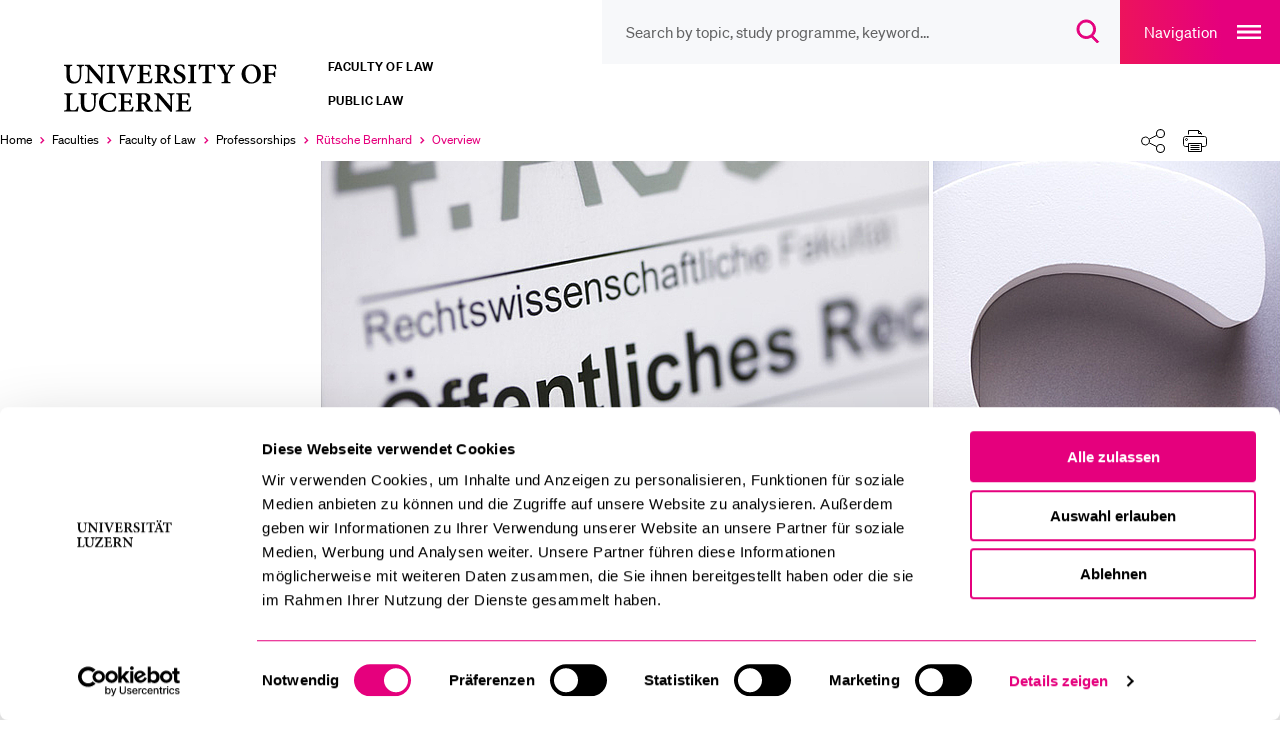

--- FILE ---
content_type: text/html; charset=utf-8
request_url: https://www.unilu.ch/en/faculties/faculty-of-law/professorships/ruetsche-bernhard/overview/
body_size: 16300
content:
<!DOCTYPE html>
<html lang="en-GB" dir="ltr">
<head><script id="Cookiebot" src="https://consent.cookiebot.com/uc.js" data-cbid="ebff340c-f533-4cc4-a9f0-28df8d32d272" type="text/javascript"></script>
    <meta charset="utf-8">

<!-- 
	TYPO3 integrated by visol digitale Dienstleistungen AG, www.visol.ch

	This website is powered by TYPO3 - inspiring people to share!
	TYPO3 is a free open source Content Management Framework initially created by Kasper Skaarhoj and licensed under GNU/GPL.
	TYPO3 is copyright 1998-2025 of Kasper Skaarhoj. Extensions are copyright of their respective owners.
	Information and contribution at https://typo3.org/
-->


<title>Public Law and Philosophy of Law - University of Lucerne</title>
<meta name="generator" content="TYPO3 CMS">
<meta name="author" content="Universität Luzern">
<meta name="robots" content="all">
<meta property="og:title" content="Public Law and Philosophy of Law">
<meta property="og:type" content="website">
<meta property="og:url" content="https://www.unilu.ch/en/faculties/faculty-of-law/professorships/ruetsche-bernhard/overview/">
<meta property="og:site_name" content="University of Lucerne">
<meta property="og:description" content="Public Law and Philosophy of Law">
<meta property="og:image" content="https://www.unilu.ch/fileadmin/_processed_/5/0/csm_oeffentliches_recht_216ad5da3b.jpg">
<meta property="og:image:width" content="1200">
<meta property="og:image:height" content="630">
<meta property="og:image:type" content="image/jpeg">
<meta name="twitter:card" content="summary_large_image">
<meta name="twitter:title" content="Public Law and Philosophy of Law">
<meta name="twitter:site" content="@UniLuzern">
<meta name="twitter:description" content="Public Law and Philosophy of Law">


<link rel="stylesheet" href="/_assets/f190d5d38263b230c99ca4134cac9428/Stylesheets/Build/style.min.css?1762178018" media="all">



<script src="/typo3temp/assets/compressed/merged-cedb3ffa5d728fed907a12689459bc46-7d6b512b4566eb54a04e3c0675487795.js?1758613458"></script>


<!-- Google Tag Manager -->
		<script>(function(w,d,s,l,i){w[l]=w[l]||[];w[l].push({'gtm.start':
		new Date().getTime(),event:'gtm.js'});var f=d.getElementsByTagName(s)[0],
		j=d.createElement(s),dl=l!='dataLayer'?'&l='+l:'';j.async=true;j.src=
		'https://www.googletagmanager.com/gtm.js?id='+i+dl;f.parentNode.insertBefore(j,f);
		})(window,document,'script','dataLayer','GTM-MLT573');</script>
		<!-- End Google Tag Manager --><meta http-equiv="X-UA-Compatible" content="IE=edge,chrome=1"><meta name="viewport" content="width=device-width, initial-scale=1.0, maximum-scale=1.0, user-scalable=no"><!-- visol Monitoring  -Ar23mydSATwuSNTYKeLazBPhPWKY3to0- -->      <link rel="preload" href="/_assets/f190d5d38263b230c99ca4134cac9428/Fonts/Soehne/soehne-web-buch.woff2" as="font" type="font/woff2" crossorigin>
      <link rel="preload" href="/_assets/f190d5d38263b230c99ca4134cac9428/Fonts/Soehne/soehne-web-buch-kursiv.woff2" as="font" type="font/woff2" crossorigin>
      <link rel="preload" href="/_assets/f190d5d38263b230c99ca4134cac9428/Fonts/Soehne/soehne-web-halbfett.woff2" as="font" type="font/woff2" crossorigin>
      <link rel="preload" href="/_assets/f190d5d38263b230c99ca4134cac9428/Fonts/Soehne/soehne-web-halbfett-kursiv.woff2" as="font" type="font/woff2" crossorigin>
      <link rel="preload" href="/_assets/f190d5d38263b230c99ca4134cac9428/Fonts/fontello.woff2" as="font" type="font/woff2" crossorigin><link rel="preload" href="/en/nav.json" as="fetch" crossorigin><link rel="manifest" crossorigin="use-credentials" href="/_assets/f190d5d38263b230c99ca4134cac9428/Favicons/site.webmanifest?v3">      <link rel="apple-touch-icon" sizes="180x180" href="/_assets/f190d5d38263b230c99ca4134cac9428/Favicons/apple-touch-icon.png?v3">
      <link rel="icon" type="image/png" sizes="32x32" href="/_assets/f190d5d38263b230c99ca4134cac9428/Favicons/favicon-32x32.png?v3">
      <link rel="icon" type="image/png" sizes="16x16" href="/_assets/f190d5d38263b230c99ca4134cac9428/Favicons/favicon-16x16.png?v3">
      <link rel="mask-icon" href="/_assets/f190d5d38263b230c99ca4134cac9428/Favicons/safari-pinned-tab.svg?v3" color="#e5007d">
      <link rel="shortcut icon" href="/_assets/f190d5d38263b230c99ca4134cac9428/Favicons/favicon.ico?v3">
      <meta name="msapplication-TileColor" content="#e5007d">
      <meta name="msapplication-config" content="/_assets/f190d5d38263b230c99ca4134cac9428/Favicons/browserconfig.xml?v3">
      <meta name="theme-color" content="#e5007d">
<link rel="canonical" href="https://www.unilu.ch/en/faculties/faculty-of-law/professorships/ruetsche-bernhard/overview/">

<link rel="alternate" hreflang="de-CH" href="https://www.unilu.ch/fakultaeten/rf/professuren/ruetsche-bernhard/uebersicht/">
<link rel="alternate" hreflang="en-GB" href="https://www.unilu.ch/en/faculties/faculty-of-law/professorships/ruetsche-bernhard/overview/">
<link rel="alternate" hreflang="x-default" href="https://www.unilu.ch/fakultaeten/rf/professuren/ruetsche-bernhard/uebersicht/">
</head>
<body class="body__overviewpage" data-uid="17368" data-rootline="1/530/531/614/640/17368">


<!-- Google Tag Manager (noscript) -->
<noscript><iframe src="https://www.googletagmanager.com/ns.html?id=GTM-MLT573"
                  height="0" width="0" style="display:none;visibility:hidden"></iframe></noscript>
<!-- End Google Tag Manager (noscript) -->
<ul class="skip-links">
	<li><a href="#main">Skip to main content</a></li>
	<li><a href="#main-navigation">Skip to main navigation</a></li>
	<li><a href="#aside">Skip to sub navigation/aside content</a></li>
	<li><a href="#search__overlay__trigger">Skip to search</a></li>
	<li><a href="#nav-meta">Skip to meta navigation</a></li>
	<li><a href="#footer">Skip to footer</a></li>
</ul>

<div id="container">
  
  <div id="wrapper">
    <header role="banner" id="header" tabindex="-1" class="visible-print">
  <div class="navigationContainer">
    <nav id="nav-icons">
        <ul class="navigation">
            <li class="header-search-wrap">
              <form
                id="search__form"
                action="/en/search/"
                method="get"
                autocomplete="off"
              >
                <button type="button" class="header-search-close">
                  <span class="sr-only">Close search overlay</span>
                </button>
                <input id="search__overlay__trigger"
                       name="tx_solr[q]"
                       type="search"
                       value=""
                       role="searchbox"
                       class="header-search"
                       spellcheck="false"
                       autocomplete="off"
                       autocapitalize="none"
                       autocorrect="off"
                       aria-autocomplete="none"
                       aria-description="Search by topic, study programme, keyword…"
                       placeholder="Search by topic, study programme, keyword…"
                       data-placeholder-mobile="Search"
                       data-placeholder="Search by topic, study programme, keyword…">

                <button class="header-search-clear">
                  <span class="sr-only">
                    Suchbegriff löschen
                    </span>
                </button>

                <button id="header-search-submit" type="submit" class="header-search-btn" disabled>
                  <span class="button-icon" aria-hidden="true">
                    <svg width="23" height="24" viewBox="0 0 23 24" fill="none" xmlns="http://www.w3.org/2000/svg">
                      <path
                        d="M9.25705 2C5.24829 2 2 5.24674 2 9.25C2 13.2533 5.24829 16.5 9.25705 16.5C13.2658 16.5 16.5141 13.2533 16.5141 9.25C16.5141 5.24674 13.2658 2 9.25705 2ZM0 9.25C0 4.14056 4.14533 0 9.25705 0C14.3688 0 18.5141 4.14056 18.5141 9.25C18.5141 11.7847 17.494 14.0809 15.8418 15.7515L21.6811 21.5858L20.2674 23.0006L14.2818 17.02C12.8346 17.9564 11.1092 18.5 9.25705 18.5C4.14533 18.5 0 14.3594 0 9.25Z"
                        fill="#E5007D"/>
                    </svg>
                  </span>
                  <span class="sr-only">
                      Open search overlay
                  </span>
                </button>
              </form>
            </li>

          <!-- // todo: only in magazine template?
            li id="service__overlay__trigger">
            <button>service</button>
          </li-->
        </ul>
    </nav>

    <button class="navigation-main-trigger" id="main-navigation">
        <span class="button-title" aria-hidden="true">
            Navigation
        </span>
        <span class="button-icon" aria-hidden="true">
            <svg
                width="24"
                height="14"
                fill="none"
                xmlns="http://www.w3.org/2000/svg"
            >
                <path fill="#fff" d="M0 0h24v2H0zM0 6h24v2H0zM0 12h24v2H0z" />
            </svg>
        </span>
        <span class="sr-only">Open main navigation overlay</span>
    </button>
  </div>

<!-- Include Logo container -->
<div id="logo" class="logoContainer">
  <div class="mainLogo">
    <a href="/en/">
      <figure>
        
            <svg fill="none" xmlns="http://www.w3.org/2000/svg"
                 viewBox="0 0 196 44">
              <path d="M106.58 39.5c-.41 1.03-.84 1.82-1.27 2.3-.55.6-1.39.77-2.74.77-1.01 0-1.87-.05-2.33-.26-.46-.26-.58-.79-.58-1.92v-4.15h1.82c2.04 0 2.28.1 2.59 1.85h.96v-4.9h-.96c-.31 1.68-.55 1.82-2.62 1.82h-1.8v-5.06c0-.77.07-.82.94-.82h1.46c1.42 0 2.06.17 2.42.62.36.46.62 1.13.86 2.04l.96-.14c-.1-1.44-.22-3.14-.24-3.6H94.77v.91c1.8.14 2.02.26 2.02 2.3v9.17c0 1.97-.22 2.14-2.33 2.28v.94h12.19c.22-.7.7-3 .84-3.98l-.91-.17zM93.33 28.05h-6v.91c1.7.07 2.23.43 2.38 1.44.07.7.19 1.8.19 3.91v4.73h-.07l-9.41-10.99h-4.25v.91c1.03.07 1.61.26 2.06.84.45.58.5.86.5 2.5v5.04c0 2.06-.14 3.14-.22 3.94-.12 1.03-.72 1.37-2.04 1.46v.91h5.98v-.91c-1.7-.1-2.21-.46-2.33-1.54-.07-.72-.17-1.8-.17-3.86v-5.52H80l9.96 12.05h1.18v-9.55c0-2.11.1-3.22.19-3.96.12-1.01.67-1.34 1.99-1.39v-.92h.01zm-27.94 7.9v-5.69c0-.53.05-.79.22-.94.17-.14.5-.26 1.18-.26 1.51 0 3.12.89 3.12 3.38 0 1.22-.36 2.16-1.22 2.86-.55.46-1.34.65-2.42.65h-.88zm9.99 7.08c-.55-.19-1.03-.43-1.58-1.03-.5-.53-.98-1.2-1.85-2.5-.72-1.1-1.66-2.69-2.02-3.41 1.68-.7 3-1.9 3-3.98 0-1.51-.67-2.57-1.63-3.22-.96-.62-2.16-.84-4.18-.84h-6.55v.91c1.82.14 2.02.34 2.02 2.28v9.19c0 1.94-.24 2.14-2.11 2.28v.94h7.01v-.94c-1.87-.14-2.09-.34-2.09-2.28v-3.48h.62c.94 0 1.34.29 1.73.96.7 1.2 1.42 2.59 2.14 3.67 1.03 1.51 1.97 2.11 4.56 2.26.29 0 .58.02.79.02l.14-.83zm-17.5-3.53c-.41 1.03-.84 1.82-1.27 2.3-.55.6-1.39.77-2.74.77-1.01 0-1.87-.05-2.33-.26-.45-.26-.58-.79-.58-1.92v-4.15h1.82c2.04 0 2.28.1 2.59 1.85h.96v-4.9h-.96c-.31 1.68-.55 1.82-2.62 1.82h-1.8v-5.06c0-.77.07-.82.94-.82h1.47c1.42 0 2.06.17 2.42.62.36.46.62 1.13.86 2.04l.96-.14c-.1-1.44-.22-3.14-.24-3.6H46.1v.91c1.8.14 2.02.26 2.02 2.3v9.17c0 1.97-.22 2.14-2.33 2.28v.94h12.19c.22-.7.7-3 .84-3.98l-.94-.17zm-14.4-.36c-1.25 2.5-2.59 3.72-4.73 3.72-3.38 0-5.9-2.88-5.9-7.27 0-3.55 2.02-6.79 5.66-6.79 2.16 0 3.77.86 4.51 3.65l.98-.19c-.14-1.51-.34-2.59-.53-3.91-.7-.14-2.42-.65-4.39-.65-5.62 0-9.53 3.36-9.53 8.38 0 3.82 2.69 7.94 8.95 7.94 1.7 0 3.89-.48 4.56-.65.41-.82 1.03-2.69 1.37-3.84l-.95-.39zM28.95 28.05h-6.11v.91c1.68.1 2.23.48 2.38 1.34.12.72.22 1.63.22 3.5v2.28c0 3.98-1.27 6.29-4.25 6.29-2.66 0-4.1-2.02-4.1-5.76v-5.23c0-2.11.22-2.28 2.04-2.42v-.91h-6.98v.91c1.87.17 2.09.31 2.09 2.42v5.71c0 2.83.7 4.63 2.09 5.69 1.13.89 2.59 1.22 4.15 1.22 1.66 0 3.29-.58 4.42-1.73 1.39-1.44 1.82-3.5 1.82-6.17v-2.3c0-1.87.07-2.76.17-3.48.12-.89.72-1.3 2.06-1.37v-.9zM11.47 39.38c-.41 1.18-.86 1.94-1.3 2.42-.58.62-1.42.77-2.47.77-.82 0-1.51-.05-1.97-.24-.48-.22-.58-.7-.58-1.85v-9.22c0-2.02.19-2.14 2.11-2.3v-.91H.16v.91c1.92.17 2.14.31 2.14 2.3v9.14c0 1.99-.24 2.16-2.3 2.3v.94h11.54c.19-.67.7-3.05.89-4.03l-.96-.23zM179.37 7.73c-.12-1.37-.24-3.1-.26-3.67h-11.26V5c1.82.14 2.04.29 2.04 2.35v8.98c0 2.11-.22 2.26-2.06 2.4v.94h7.3v-.94c-2.18-.14-2.38-.29-2.38-2.4v-3.86h2.09c2.16 0 2.35.22 2.62 1.87h.94V9.49h-.94c-.29 1.56-.46 1.75-2.62 1.75h-2.09V5.96c0-.77.07-.82.89-.82h1.46c1.44 0 2.04.17 2.47.72.38.46.62 1.06.86 2.02l.94-.15zm-21.41-2.96c2.86 0 5.09 2.74 5.09 7.56 0 4.44-2.09 6.6-4.46 6.6-3.19 0-5.26-3.38-5.26-7.54 0-4.22 2.09-6.62 4.61-6.62h.02zm.43-1.08c-5.35 0-8.38 3.98-8.38 8.21 0 4.66 3.41 8.11 8.09 8.11 4.51 0 8.26-3.12 8.26-8.35 0-4.78-3.65-7.97-7.94-7.97h-.03zm-13.89.36h-5.64v.91c1.8.22 1.82.48 1.39 1.49-.6 1.42-1.82 3.65-2.57 5.04-.96-1.73-1.99-3.5-2.88-5.21-.43-.82-.48-1.1 1.15-1.32v-.91h-6.55v.91c1.39.19 1.78.43 2.66 1.97 1.39 2.4 2.26 3.91 3 5.33.31.58.41.79.41 1.37v2.81c0 1.99-.22 2.16-2.33 2.3v.91h7.56v-.91c-2.18-.14-2.38-.31-2.38-2.3v-3.07c0-.72.07-.98.43-1.66a73.35 73.35 0 012.76-4.78c.91-1.42 1.37-1.8 2.98-1.97v-.91h.01zm-16.63 4.01c-.12-1.54-.26-3.58-.26-4.61h-.66c-.38.46-.67.6-1.32.6h-9.62c-.7 0-.98-.07-1.34-.6h-.65c-.05 1.25-.19 2.98-.29 4.68h.96c.31-1.15.55-1.94.91-2.33.34-.43.74-.67 2.69-.67h1.08v11.3c0 1.97-.22 2.14-2.33 2.28v.94h7.63v-.94c-2.21-.14-2.45-.34-2.45-2.28V5.13h1.32c1.51 0 2.02.14 2.42.62.38.41.67 1.13.93 2.38l.98-.07zm-16.08 11.59v-.94c-1.87-.14-2.06-.29-2.06-2.28V7.26c0-1.99.19-2.14 2.06-2.3v-.91h-7.03v.91c1.9.17 2.09.31 2.09 2.3v9.17c0 1.99-.22 2.14-2.09 2.28v.94h7.03zm-9.8-11.88c-.22-1.58-.36-2.62-.46-3.48-.6-.19-1.9-.6-3.29-.6-3.34 0-5.38 2.02-5.38 4.56 0 2.42 1.92 3.7 4.15 4.8 1.82.91 2.98 1.8 2.98 3.31 0 1.58-.96 2.59-2.54 2.59-2.38 0-3.65-2.59-4.08-4.06l-.94.26c.19 1.46.5 3.38.7 3.96.29.14.72.34 1.37.53.67.22 1.51.36 2.45.36 3.43 0 5.74-2.09 5.74-4.8 0-2.47-1.9-3.74-4.27-4.9-2.04-.98-3.02-1.78-3.02-3.22 0-1.3.94-2.38 2.45-2.38 2.02 0 2.76 1.73 3.22 3.24l.92-.17zm-20.4 4.18V6.26c0-.53.05-.79.22-.94.17-.14.5-.26 1.18-.26 1.51 0 3.12.89 3.12 3.38 0 1.22-.36 2.16-1.22 2.86-.55.46-1.34.65-2.42.65h-.88zm9.99 7.08c-.55-.19-1.03-.43-1.58-1.03-.5-.53-.98-1.2-1.85-2.5-.72-1.1-1.66-2.69-2.02-3.41 1.68-.7 3-1.9 3-3.98 0-1.51-.67-2.57-1.63-3.22-.96-.62-2.16-.84-4.18-.84h-6.55v.91c1.82.14 2.02.34 2.02 2.28v9.19c0 1.94-.24 2.14-2.11 2.28v.94h7.01v-.94c-1.87-.14-2.09-.34-2.09-2.28v-3.48h.62c.94 0 1.34.29 1.73.96.7 1.2 1.42 2.59 2.14 3.67 1.03 1.51 1.97 2.11 4.56 2.26.29 0 .58.02.79.02l.14-.83zM73.84 15.5c-.41 1.03-.84 1.82-1.27 2.3-.55.6-1.39.77-2.74.77-1.01 0-1.87-.05-2.33-.26-.46-.26-.58-.79-.58-1.92v-4.15h1.82c2.04 0 2.28.1 2.59 1.85h.96v-4.9h-.94c-.31 1.68-.55 1.82-2.62 1.82h-1.8V5.95c0-.77.07-.82.94-.82h1.46c1.42 0 2.06.17 2.42.62.36.45.62 1.13.86 2.04l.96-.14c-.1-1.44-.22-3.14-.24-3.6H62.06v.91c1.8.14 2.02.26 2.02 2.3v9.17c0 1.97-.22 2.14-2.33 2.28v.94h12.19c.22-.7.7-3 .84-3.98l-.94-.17zM60.91 4.05H55.2v.94c1.97.22 2.02.5 1.49 2.02-.6 1.92-1.82 5.16-3.24 8.88h-.07c-1.03-2.64-2.9-7.49-3.62-9.46-.38-1.03-.36-1.25 1.39-1.44v-.94h-6.8v.94c1.46.14 1.87.41 2.57 2.14 1.15 2.78 3.34 8.4 4.94 12.77h1.2c1.85-4.94 4.18-10.63 4.87-12.29.94-2.21 1.39-2.45 2.98-2.62v-.94zm-17.79 15.6v-.94c-1.87-.14-2.06-.29-2.06-2.28V7.26c0-1.99.19-2.14 2.06-2.3v-.91h-7.03v.91c1.9.17 2.09.31 2.09 2.3v9.17c0 1.99-.22 2.14-2.09 2.28v.94h7.03zM34.7 4.05h-6v.91c1.7.07 2.23.43 2.38 1.44.07.7.19 1.8.19 3.91v4.73h-.07L21.79 4.05h-4.25v.91c1.03.07 1.61.26 2.06.84.46.58.5.86.5 2.5v5.04c0 2.06-.14 3.14-.22 3.94-.12 1.03-.72 1.37-2.04 1.46v.91h5.98v-.91c-1.7-.1-2.21-.46-2.33-1.54-.07-.72-.17-1.8-.17-3.86V7.82h.05l9.96 12.05h1.18v-9.55c0-2.11.1-3.22.19-3.96.12-1.01.67-1.34 1.99-1.39v-.92h.01zm-17.9 0h-6.1v.91c1.68.1 2.23.48 2.38 1.34.12.72.22 1.63.22 3.5v2.28c0 3.98-1.27 6.29-4.25 6.29-2.66 0-4.1-2.02-4.1-5.76V7.38c0-2.11.22-2.28 2.04-2.42v-.91H0v.91c1.87.17 2.09.31 2.09 2.42v5.71c0 2.83.7 4.63 2.09 5.69C5.31 19.67 6.77 20 8.33 20c1.66 0 3.29-.58 4.42-1.73 1.39-1.44 1.82-3.5 1.82-6.17V9.8c0-1.87.07-2.76.17-3.48.12-.89.72-1.3 2.06-1.37v-.9z" fill="#000"/>
            </svg>
          
        <span class="sr-only">University of Lucerne</span>
      </figure>
    </a>
  </div>
  
      
  <div class="organizationalUnits">
    
        
          <div id="primaryOrganizationalUnit">Faculty of Law</div>
        
        
          <div id="secondaryOrganizationalUnit">Public Law</div>
        
      
  </div>

    
</div>



</header>


    <div class="breadcrumbSharePrintContainer">
      <nav id="nav-breadcrumb" aria-label="Breadcrumbs navigation">
  <ul><li class="active" itemscope itemtype="http://data-vocabulary.org/Breadcrumb"><a href="/en/" itemprop="url" title="University of Lucerne"><span itemprop="title">Home</span><span aria-hidden="true"></span></a></li><li class="active" itemscope itemtype="http://data-vocabulary.org/Breadcrumb"><a href="/en/faculties/" itemprop="url"><span itemprop="title">Faculties</span><span aria-hidden="true"></span></a></li><li class="active" itemscope itemtype="http://data-vocabulary.org/Breadcrumb"><a href="/en/faculties/faculty-of-law/overview/" itemprop="url"><span itemprop="title">Faculty of Law</span><span aria-hidden="true"></span></a></li><li class="active" itemscope itemtype="http://data-vocabulary.org/Breadcrumb"><a href="/en/faculties/faculty-of-law/professorships/overview/" itemprop="url"><span itemprop="title">Professorships</span><span aria-hidden="true"></span></a></li><li class="selected" itemscope itemtype="http://data-vocabulary.org/Breadcrumb"><a href="/en/faculties/faculty-of-law/professorships/ruetsche-bernhard/overview/" itemprop="url" title="Public Law and Philosophy of Law"><span class="sr-only">Currently selected</span><span itemprop="title">Rütsche Bernhard</span><span aria-hidden="true"></span></a></li><li class="selected last" itemscope itemtype="http://data-vocabulary.org/Breadcrumb"><a href="/en/faculties/faculty-of-law/professorships/ruetsche-bernhard/overview/" itemprop="url" title="Public Law and Philosophy of Law"><span class="sr-only">Currently selected</span><span itemprop="title">Overview</span><span aria-hidden="true"></span></a></li></ul><button class="breadcrumb-expand"><span class="sr-only">Expand the breadcrumb menu</span></button>
</nav>

<div id="shareprint" class="sharing-components">
    <ul class="shareprint__icons">
        <li id="calendarTrigger" data-child="shareprint__calendarpopup">
            <button>
                <span aria-hidden="true" class="button-icon">
                    <svg
                        fill="none"
                        xmlns="http://www.w3.org/2000/svg"
                        viewBox="0 0 24 24"
                    >
                        <path
                            d="M17.5 23.5a6 6 0 100-12 6 6 0 000 12z"
                            stroke-miterlimit="10"
                            stroke-linejoin="round"
                        />
                        <path
                            d="M15 17.5h5M17.5 20v-5M20.5 10V2.5h-4M4.5 2.5h-4v16h9"
                            stroke-miterlimit="10"
                            stroke-linecap="round"
                            stroke-linejoin="round"
                        />
                        <path
                            d="M7.5.5h-3v4h3v-4zM16.5.5h-3v4h3v-4zM7.5 2.5h6M.5 7.5h20"
                            stroke-miterlimit="10"
                            stroke-linecap="round"
                            stroke-linejoin="round"
                        />
                    </svg>
                </span>
                <span class="sr-only">Calendar</span>
            </button>
            <div class="shareprint__popup shareprint__calendarpopup">
                <span class="overlay-title">Calendar</span>
                <button id="addToCalendarButton">Add to calendar (iCal)</button>
                <div id="icsFeedSubscription">
                    <strong>Subscribe to calendar (iCal)</strong>
                    <input type="text" onclick="select()" id="icsFeedUri" />
                </div>
            </div>
        </li>
        <li id="shareTrigger" data-child="shareprint__sharepopup">
            <button>
                  <span aria-hidden="true" class="button-icon">
                    <svg width="100%" height="100%" viewBox="0 0 24 24" version="1.1" xmlns="http://www.w3.org/2000/svg" xmlns:xlink="http://www.w3.org/1999/xlink" xml:space="preserve" xmlns:serif="http://www.serif.com/" style="fill-rule:evenodd;clip-rule:evenodd;stroke-linecap:round;stroke-linejoin:round;stroke-miterlimit:1.5;">
                        <path d="M15.475,17.487L8.525,14.013" style="fill:none;stroke:black;stroke-width:1px;"/>
                        <path d="M8.525,9.987L15.475,6.513" style="fill:none;stroke:black;stroke-width:1px;"/>
                        <g transform="matrix(0.993722,0,0,0.993722,0.0282507,0.0753351)">
                            <circle cx="4.5" cy="12" r="4.025" style="fill:white;stroke:black;stroke-width:1px;"/>
                        </g>
                        <g transform="matrix(1.06667,0,0,1.06667,-1.32527,-0.22132)">
                            <circle cx="19.5" cy="4.5" r="3.75" style="fill:white;stroke:black;stroke-width:1px;"/>
                        </g>
                        <g transform="matrix(1.06667,0,0,1.06667,-1.32527,14.6728)">
                            <circle cx="19.5" cy="4.5" r="3.75" style="fill:white;stroke:black;stroke-width:1px;"/>
                        </g>
                    </svg>
                </span>
                <span class="sr-only">Share</span>
            </button>
            <div class="shareprint__popup shareprint__sharepopup">
                <span class="overlay-title">Share</span>
                <button
                    class="shareFacebookTrigger"
                    title="Facebook"
                    data-type="facebook"
                >
                    <span aria-hidden="true" class="sharing-icon sharing-icon-facebook"></span>
                    <span class="sr-only">
                        Share current url via &quot;Facebook&quot;
                    </span>
                </button>
                <button
                    class="shareTwitterTrigger"
                    title="Twitter"
                    data-type="twitter"
                >
                  <span aria-hidden="true" class="sharing-icon sharing-icon-x"></span>
                    <span class="sr-only">
                        Share current url via &quot;Twitter&quot;
                    </span>
                </button>
                <button
                    class="shareLinkedInTrigger"
                    title="LinkedIn"
                    data-type="linkedin"
                >
                  <span aria-hidden="true" class="sharing-icon sharing-icon-linkedin"></span>
                    <span class="sr-only">
                        Share current url via &quot;LinkedIn&quot;
                    </span>
                </button>
                <button class="shareXingTrigger" title="Xing" data-type="xing">
                  <span aria-hidden="true" class="sharing-icon sharing-icon-xing"></span>
                    <span class="sr-only">
                        Share current url via &quot;Xing&quot;
                    </span>
                </button>
                <button
                    class="shareWhatsAppTrigger"
                    title="WhatsApp"
                    data-type="whatsapp"
                >
                  <span aria-hidden="true" class="sharing-icon sharing-icon-whatsapp"></span>
                    <span class="sr-only">
                        Share current url via &quot;WhatsApp&quot;
                    </span>
                </button>
                <button class="shareEmailTrigger" title="E-Mail">
                  <span aria-hidden="true" class="sharing-icon sharing-icon-mail"></span>
                    <span class="sr-only">
                        Share current url via &quot;E-Mail&quot;
                    </span>
                </button>
                <button class="shareRssTrigger" title="RSS">
                  <span aria-hidden="true" class="sharing-icon sharing-icon-rss"></span>
                    <span class="sr-only">
                        Share the associated RSS feed
                    </span>
                </button>
                <button class="shareClipboardTrigger" title="Link">
                  <span aria-hidden="true" class="sharing-icon sharing-icon-link"></span>
                    <span class="sr-only">
                        Copy current url to clipboard
                    </span>
                </button>
            </div>
        </li>
        <li id="printTrigger" data-child="shareprint__printpopup">
            <button id="print-link">
                <span aria-hidden="true" class="button-icon">
                    <svg width="100%" height="100%" viewBox="0 0 24 22" version="1.1" xmlns="http://www.w3.org/2000/svg" xmlns:xlink="http://www.w3.org/1999/xlink" xml:space="preserve" xmlns:serif="http://www.serif.com/" style="fill-rule:evenodd;clip-rule:evenodd;stroke-linejoin:round;stroke-miterlimit:2;">
                      <g>
                          <path d="M5.5,16.5L2.5,16.5C1.4,16.5 0.5,15.6 0.5,14.5L0.5,8.5C0.5,7.4 1.4,6.5 2.5,6.5L21.5,6.5C22.6,6.5 23.5,7.4 23.5,8.5L23.5,14.5C23.5,15.6 22.6,16.5 21.5,16.5L18.5,16.5M5.5,4.5L5.5,0.5L15.5,0.5L18.5,3.5L18.5,4.5" style="fill:none;fill-rule:nonzero;stroke:black;stroke-width:1px;"/>
                          <path d="M18.5,13.5L5.5,13.5L5.5,21.5L18.5,21.5L18.5,13.5ZM3.5,10.5C4.049,10.5 4.5,10.049 4.5,9.5C4.5,8.951 4.049,8.5 3.5,8.5C2.951,8.5 2.5,8.951 2.5,9.5C2.5,10.049 2.951,10.5 3.5,10.5ZM7.5,15.5L16.5,15.5M7.5,17.5L16.5,17.5M7.5,19.5L16.5,19.5M15.5,0.5L15.5,3.5L18.5,3.5" style="fill:none;fill-rule:nonzero;stroke:black;stroke-width:1px;"/>
                      </g>
                  </svg>
                </span>
                <span class="sr-only">Print</span>
            </button>
            <div class="shareprint__popup shareprint__printpopup">
                <span class="overlay-title">Print</span>
                <button type="button" id="printOptionCurrent">
                  Print current view</button
                >
                <button type="button" id="printOptionAll">
                  Print all content
                </button>
            </div>
        </li>
    </ul>
</div>


    </div>
    
    
      <div class="presentation-stage" role="presentation">
        <div id="teaser">
          <img class="lazyload img-fluid teaser-img" data-sizes="auto" data-srcset="/fileadmin/_processed_/5/0/csm_oeffentliches_recht_1d3d9c436e.jpg 480w 176h , /fileadmin/_processed_/5/0/csm_oeffentliches_recht_3062697a1c.jpg 640w 235h , /fileadmin/_processed_/5/0/csm_oeffentliches_recht_bd0b707a7b.jpg 800w 294h , /fileadmin/_processed_/5/0/csm_oeffentliches_recht_08f2707c77.jpg 960w 352h " srcset="[data-uri]" alt="" />
        </div>
      </div>
    

    <div id="content">
      <aside id="aside" tabindex="-1" class="page-has-teaser">
        
	<nav id="nav-sub" aria-label="Side menu"
		role="menu">
		


    <div class="navigation-panel">
        
            <header>
                


    <div class="top-container">
        
            
                <a
                    href="/en/faculties/faculty-of-law/professorships/overview/"
                    target=""
                    role="menuitem"
                    data-title="Professorships"
                    data-identifier="614"
                    class="with-back-arrow open-previous-level"
                    data-rootline="1/530/531/614"
                >
                    Professorships
                </a>
            
        
            
        
            
        
    </div>


                <div class="parent-header">
                    
    <a href="/en/faculties/faculty-of-law/professorships/ruetsche-bernhard/overview/" target="" role="menuitem" data-title="Rütsche Bernhard" data-identifier="640"
       class="active selected" data-rootline="1/530/531/614/640">
        Rütsche Bernhard
    </a>

                </div>
            </header>
            <ul>
                
                    
    
        
                
    <li class="active selected"
        data-identifier="17368" data-rootline="1/530/531/614/640/17368">
        <a href="/en/faculties/faculty-of-law/professorships/ruetsche-bernhard/overview/" target="" title="Overview">
            Overview
        </a>
    </li>

            
    

                
                    
    
        
                
    <li class=" "
        data-identifier="645" data-rootline="1/530/531/614/640/645">
        <a href="/en/faculties/faculty-of-law/professorships/ruetsche-bernhard/profile/" target="" title="Profile">
            Profile
        </a>
    </li>

            
    

                
                    
    
        
                
    <li class=" "
        data-identifier="644" data-rootline="1/530/531/614/640/644">
        <a href="/en/faculties/faculty-of-law/professorships/ruetsche-bernhard/staff/" target="" title="Staff">
            Staff
        </a>
    </li>

            
    

                
                    
    
        
                
    <li class=" "
        data-identifier="642" data-rootline="1/530/531/614/640/642">
        <a href="/en/faculties/faculty-of-law/professorships/ruetsche-bernhard/research/" target="" title="Research">
            Research
        </a>
    </li>

            
    

                
            </ul>
        
    </div>








	</nav>
	<!--TYPO3SEARCH_begin--><!--TYPO3SEARCH_end-->

        
      </aside>
      <section role="main" id="main" tabindex="-1">
        
	
			
					
					












        
                
            
    

				
		

  
    <h1>
      Public Law and Philosophy of Law
    </h1>
  

	<!--TYPO3SEARCH_begin--><div id="c169130" class="ce-frame-default default frame-layout-0" ><a id="c169130" class="anchor-target default" data-hash="c169130"></a><div class="ce-textpic ce-textpic-responsive ce-imageorient-142  "><div class="ce-image ce-textpic-imagewrap" data-ce-images="1"><figure class="image  ce-textpic-image orientation-square"><a href="https://www.unilu.ch/fileadmin/shared/Mitarbeitende/r/Ruetsche_Q.jpg" class="lightbox" rel="fancybox" title="Bernhard Rütsche"><img data-sizes="auto" oncontextmenu="return false;" class="lazyload img-fluid" data-srcset="https://www.unilu.ch/fileadmin/_processed_/6/b/csm_Ruetsche_Q_c78e793f85.jpg 20w 20h , https://www.unilu.ch/fileadmin/_processed_/6/b/csm_Ruetsche_Q_0325f86168.jpg 40w 40h , https://www.unilu.ch/fileadmin/_processed_/6/b/csm_Ruetsche_Q_25d9ad5a09.jpg 80w 80h , https://www.unilu.ch/fileadmin/_processed_/6/b/csm_Ruetsche_Q_c01f44236b.jpg 160w 160h , https://www.unilu.ch/fileadmin/_processed_/6/b/csm_Ruetsche_Q_7f260768de.jpg 240w 240h , https://www.unilu.ch/fileadmin/_processed_/6/b/csm_Ruetsche_Q_bec830dfec.jpg 320w 320h , https://www.unilu.ch/fileadmin/_processed_/6/b/csm_Ruetsche_Q_41cf7be5c8.jpg 480w 480h , https://www.unilu.ch/fileadmin/_processed_/6/b/csm_Ruetsche_Q_e9ecb3d2e8.jpg 640w 640h , https://www.unilu.ch/fileadmin/_processed_/6/b/csm_Ruetsche_Q_6756b1d782.jpg 800w 800h , https://www.unilu.ch/fileadmin/_processed_/6/b/csm_Ruetsche_Q_2cb4aff22d.jpg 960w 960h , https://www.unilu.ch/fileadmin/_processed_/6/b/csm_Ruetsche_Q_c5f8dea80f.jpg 1024w 1024h " srcset="[data-uri]" alt="Foto Bernhard Rütsche" /></a></figure></div><div class="ce-bodytext"><p>Professor Bernhard Rütsche teaches the key areas of general administrative law and public procedural law, health law (incorporating medical ethics and bioethics), and public business law. Professor Rütsche’s chair is connected to the <a href="https://www.unilu.ch/fakultaeten/rf/institute/zentrum-fuer-recht-gesundheit-zrg/" target="_blank">Center for Law &amp; Health (CLH)</a>, which is home to a variety of research projects related to health and medical law.&nbsp; Furthermore, since 1 August 2022, Professor Bernhard Rütsche is Vice President for University Development.</p><p><a href="/en/faculties/faculty-of-law/professorships/ruetsche-bernhard/staff/prof-dr-bernhard-ruetsche/">More information about Prof. Dr. Bernhard Rütsche: CV, Research, Publications</a></p></div></div>

</div><div id="c169126" class="ce-frame-default default frame-layout-0" ><a id="c169126" class="anchor-target default" data-hash="c169126"></a><h2 class="">
				Contact
			</h2><div class="ce-textpic ce-textpic-responsive ce-imageorient-18  ce-textpic-noimage"><div class="ce-bodytext"><p>University of Lucerne<br> Faculty of Law<br> Public Law and Philosophy of Law&nbsp;<br> Frohburgstrasse 3<br> P.O. Box&nbsp;<br> 6002 Lucerne</p><p>T +41 41 229 53 69<br> T +41 41 229 53 85&nbsp;(assistance)<br><a href="#" data-mailto-token="jxfiql7ybokexoa+orbqpzebXrkfir+ze" data-mailto-vector="-3">bernhard.ruetsche<span class="remove-this" style="display:none;">remove-this.</span>@<span class="remove-this" style="display:none;">remove-this.</span>unilu.ch</a><br><a href="#" data-mailto-token="jxfiql7zeofpqfkx+pzexzeboXrkfir+ze" data-mailto-vector="-3">christina.schacher<span class="remove-this" style="display:none;">remove-this.</span>@<span class="remove-this" style="display:none;">remove-this.</span>unilu.ch</a> (assistance)</p></div></div>

</div><!--TYPO3SEARCH_end-->

      </section>
    </div>

    <footer role="contentinfo" id="footer" tabindex="-1">
      <div id="footerTop">
  <div id="imprint">
    <figure id="footerLogo" style="margin-bottom: 15px">
      <svg fill="none" xmlns="http://www.w3.org/2000/svg" viewBox="0 0 196 44">
        <path d="M106.58 39.5c-.41 1.03-.84 1.82-1.27 2.3-.55.6-1.39.77-2.74.77-1.01 0-1.87-.05-2.33-.26-.46-.26-.58-.79-.58-1.92v-4.15h1.82c2.04 0 2.28.1 2.59 1.85h.96v-4.9h-.96c-.31 1.68-.55 1.82-2.62 1.82h-1.8v-5.06c0-.77.07-.82.94-.82h1.46c1.42 0 2.06.17 2.42.62.36.46.62 1.13.86 2.04l.96-.14c-.1-1.44-.22-3.14-.24-3.6H94.77v.91c1.8.14 2.02.26 2.02 2.3v9.17c0 1.97-.22 2.14-2.33 2.28v.94h12.19c.22-.7.7-3 .84-3.98l-.91-.17zM93.33 28.05h-6v.91c1.7.07 2.23.43 2.38 1.44.07.7.19 1.8.19 3.91v4.73h-.07l-9.41-10.99h-4.25v.91c1.03.07 1.61.26 2.06.84.45.58.5.86.5 2.5v5.04c0 2.06-.14 3.14-.22 3.94-.12 1.03-.72 1.37-2.04 1.46v.91h5.98v-.91c-1.7-.1-2.21-.46-2.33-1.54-.07-.72-.17-1.8-.17-3.86v-5.52H80l9.96 12.05h1.18v-9.55c0-2.11.1-3.22.19-3.96.12-1.01.67-1.34 1.99-1.39v-.92h.01zm-27.94 7.9v-5.69c0-.53.05-.79.22-.94.17-.14.5-.26 1.18-.26 1.51 0 3.12.89 3.12 3.38 0 1.22-.36 2.16-1.22 2.86-.55.46-1.34.65-2.42.65h-.88zm9.99 7.08c-.55-.19-1.03-.43-1.58-1.03-.5-.53-.98-1.2-1.85-2.5-.72-1.1-1.66-2.69-2.02-3.41 1.68-.7 3-1.9 3-3.98 0-1.51-.67-2.57-1.63-3.22-.96-.62-2.16-.84-4.18-.84h-6.55v.91c1.82.14 2.02.34 2.02 2.28v9.19c0 1.94-.24 2.14-2.11 2.28v.94h7.01v-.94c-1.87-.14-2.09-.34-2.09-2.28v-3.48h.62c.94 0 1.34.29 1.73.96.7 1.2 1.42 2.59 2.14 3.67 1.03 1.51 1.97 2.11 4.56 2.26.29 0 .58.02.79.02l.14-.83zm-17.5-3.53c-.41 1.03-.84 1.82-1.27 2.3-.55.6-1.39.77-2.74.77-1.01 0-1.87-.05-2.33-.26-.45-.26-.58-.79-.58-1.92v-4.15h1.82c2.04 0 2.28.1 2.59 1.85h.96v-4.9h-.96c-.31 1.68-.55 1.82-2.62 1.82h-1.8v-5.06c0-.77.07-.82.94-.82h1.47c1.42 0 2.06.17 2.42.62.36.46.62 1.13.86 2.04l.96-.14c-.1-1.44-.22-3.14-.24-3.6H46.1v.91c1.8.14 2.02.26 2.02 2.3v9.17c0 1.97-.22 2.14-2.33 2.28v.94h12.19c.22-.7.7-3 .84-3.98l-.94-.17zm-14.4-.36c-1.25 2.5-2.59 3.72-4.73 3.72-3.38 0-5.9-2.88-5.9-7.27 0-3.55 2.02-6.79 5.66-6.79 2.16 0 3.77.86 4.51 3.65l.98-.19c-.14-1.51-.34-2.59-.53-3.91-.7-.14-2.42-.65-4.39-.65-5.62 0-9.53 3.36-9.53 8.38 0 3.82 2.69 7.94 8.95 7.94 1.7 0 3.89-.48 4.56-.65.41-.82 1.03-2.69 1.37-3.84l-.95-.39zM28.95 28.05h-6.11v.91c1.68.1 2.23.48 2.38 1.34.12.72.22 1.63.22 3.5v2.28c0 3.98-1.27 6.29-4.25 6.29-2.66 0-4.1-2.02-4.1-5.76v-5.23c0-2.11.22-2.28 2.04-2.42v-.91h-6.98v.91c1.87.17 2.09.31 2.09 2.42v5.71c0 2.83.7 4.63 2.09 5.69 1.13.89 2.59 1.22 4.15 1.22 1.66 0 3.29-.58 4.42-1.73 1.39-1.44 1.82-3.5 1.82-6.17v-2.3c0-1.87.07-2.76.17-3.48.12-.89.72-1.3 2.06-1.37v-.9zM11.47 39.38c-.41 1.18-.86 1.94-1.3 2.42-.58.62-1.42.77-2.47.77-.82 0-1.51-.05-1.97-.24-.48-.22-.58-.7-.58-1.85v-9.22c0-2.02.19-2.14 2.11-2.3v-.91H.16v.91c1.92.17 2.14.31 2.14 2.3v9.14c0 1.99-.24 2.16-2.3 2.3v.94h11.54c.19-.67.7-3.05.89-4.03l-.96-.23zM179.37 7.73c-.12-1.37-.24-3.1-.26-3.67h-11.26V5c1.82.14 2.04.29 2.04 2.35v8.98c0 2.11-.22 2.26-2.06 2.4v.94h7.3v-.94c-2.18-.14-2.38-.29-2.38-2.4v-3.86h2.09c2.16 0 2.35.22 2.62 1.87h.94V9.49h-.94c-.29 1.56-.46 1.75-2.62 1.75h-2.09V5.96c0-.77.07-.82.89-.82h1.46c1.44 0 2.04.17 2.47.72.38.46.62 1.06.86 2.02l.94-.15zm-21.41-2.96c2.86 0 5.09 2.74 5.09 7.56 0 4.44-2.09 6.6-4.46 6.6-3.19 0-5.26-3.38-5.26-7.54 0-4.22 2.09-6.62 4.61-6.62h.02zm.43-1.08c-5.35 0-8.38 3.98-8.38 8.21 0 4.66 3.41 8.11 8.09 8.11 4.51 0 8.26-3.12 8.26-8.35 0-4.78-3.65-7.97-7.94-7.97h-.03zm-13.89.36h-5.64v.91c1.8.22 1.82.48 1.39 1.49-.6 1.42-1.82 3.65-2.57 5.04-.96-1.73-1.99-3.5-2.88-5.21-.43-.82-.48-1.1 1.15-1.32v-.91h-6.55v.91c1.39.19 1.78.43 2.66 1.97 1.39 2.4 2.26 3.91 3 5.33.31.58.41.79.41 1.37v2.81c0 1.99-.22 2.16-2.33 2.3v.91h7.56v-.91c-2.18-.14-2.38-.31-2.38-2.3v-3.07c0-.72.07-.98.43-1.66a73.35 73.35 0 012.76-4.78c.91-1.42 1.37-1.8 2.98-1.97v-.91h.01zm-16.63 4.01c-.12-1.54-.26-3.58-.26-4.61h-.66c-.38.46-.67.6-1.32.6h-9.62c-.7 0-.98-.07-1.34-.6h-.65c-.05 1.25-.19 2.98-.29 4.68h.96c.31-1.15.55-1.94.91-2.33.34-.43.74-.67 2.69-.67h1.08v11.3c0 1.97-.22 2.14-2.33 2.28v.94h7.63v-.94c-2.21-.14-2.45-.34-2.45-2.28V5.13h1.32c1.51 0 2.02.14 2.42.62.38.41.67 1.13.93 2.38l.98-.07zm-16.08 11.59v-.94c-1.87-.14-2.06-.29-2.06-2.28V7.26c0-1.99.19-2.14 2.06-2.3v-.91h-7.03v.91c1.9.17 2.09.31 2.09 2.3v9.17c0 1.99-.22 2.14-2.09 2.28v.94h7.03zm-9.8-11.88c-.22-1.58-.36-2.62-.46-3.48-.6-.19-1.9-.6-3.29-.6-3.34 0-5.38 2.02-5.38 4.56 0 2.42 1.92 3.7 4.15 4.8 1.82.91 2.98 1.8 2.98 3.31 0 1.58-.96 2.59-2.54 2.59-2.38 0-3.65-2.59-4.08-4.06l-.94.26c.19 1.46.5 3.38.7 3.96.29.14.72.34 1.37.53.67.22 1.51.36 2.45.36 3.43 0 5.74-2.09 5.74-4.8 0-2.47-1.9-3.74-4.27-4.9-2.04-.98-3.02-1.78-3.02-3.22 0-1.3.94-2.38 2.45-2.38 2.02 0 2.76 1.73 3.22 3.24l.92-.17zm-20.4 4.18V6.26c0-.53.05-.79.22-.94.17-.14.5-.26 1.18-.26 1.51 0 3.12.89 3.12 3.38 0 1.22-.36 2.16-1.22 2.86-.55.46-1.34.65-2.42.65h-.88zm9.99 7.08c-.55-.19-1.03-.43-1.58-1.03-.5-.53-.98-1.2-1.85-2.5-.72-1.1-1.66-2.69-2.02-3.41 1.68-.7 3-1.9 3-3.98 0-1.51-.67-2.57-1.63-3.22-.96-.62-2.16-.84-4.18-.84h-6.55v.91c1.82.14 2.02.34 2.02 2.28v9.19c0 1.94-.24 2.14-2.11 2.28v.94h7.01v-.94c-1.87-.14-2.09-.34-2.09-2.28v-3.48h.62c.94 0 1.34.29 1.73.96.7 1.2 1.42 2.59 2.14 3.67 1.03 1.51 1.97 2.11 4.56 2.26.29 0 .58.02.79.02l.14-.83zM73.84 15.5c-.41 1.03-.84 1.82-1.27 2.3-.55.6-1.39.77-2.74.77-1.01 0-1.87-.05-2.33-.26-.46-.26-.58-.79-.58-1.92v-4.15h1.82c2.04 0 2.28.1 2.59 1.85h.96v-4.9h-.94c-.31 1.68-.55 1.82-2.62 1.82h-1.8V5.95c0-.77.07-.82.94-.82h1.46c1.42 0 2.06.17 2.42.62.36.45.62 1.13.86 2.04l.96-.14c-.1-1.44-.22-3.14-.24-3.6H62.06v.91c1.8.14 2.02.26 2.02 2.3v9.17c0 1.97-.22 2.14-2.33 2.28v.94h12.19c.22-.7.7-3 .84-3.98l-.94-.17zM60.91 4.05H55.2v.94c1.97.22 2.02.5 1.49 2.02-.6 1.92-1.82 5.16-3.24 8.88h-.07c-1.03-2.64-2.9-7.49-3.62-9.46-.38-1.03-.36-1.25 1.39-1.44v-.94h-6.8v.94c1.46.14 1.87.41 2.57 2.14 1.15 2.78 3.34 8.4 4.94 12.77h1.2c1.85-4.94 4.18-10.63 4.87-12.29.94-2.21 1.39-2.45 2.98-2.62v-.94zm-17.79 15.6v-.94c-1.87-.14-2.06-.29-2.06-2.28V7.26c0-1.99.19-2.14 2.06-2.3v-.91h-7.03v.91c1.9.17 2.09.31 2.09 2.3v9.17c0 1.99-.22 2.14-2.09 2.28v.94h7.03zM34.7 4.05h-6v.91c1.7.07 2.23.43 2.38 1.44.07.7.19 1.8.19 3.91v4.73h-.07L21.79 4.05h-4.25v.91c1.03.07 1.61.26 2.06.84.46.58.5.86.5 2.5v5.04c0 2.06-.14 3.14-.22 3.94-.12 1.03-.72 1.37-2.04 1.46v.91h5.98v-.91c-1.7-.1-2.21-.46-2.33-1.54-.07-.72-.17-1.8-.17-3.86V7.82h.05l9.96 12.05h1.18v-9.55c0-2.11.1-3.22.19-3.96.12-1.01.67-1.34 1.99-1.39v-.92h.01zm-17.9 0h-6.1v.91c1.68.1 2.23.48 2.38 1.34.12.72.22 1.63.22 3.5v2.28c0 3.98-1.27 6.29-4.25 6.29-2.66 0-4.1-2.02-4.1-5.76V7.38c0-2.11.22-2.28 2.04-2.42v-.91H0v.91c1.87.17 2.09.31 2.09 2.42v5.71c0 2.83.7 4.63 2.09 5.69C5.31 19.67 6.77 20 8.33 20c1.66 0 3.29-.58 4.42-1.73 1.39-1.44 1.82-3.5 1.82-6.17V9.8c0-1.87.07-2.76.17-3.48.12-.89.72-1.3 2.06-1.37v-.9z" fill="#000"/>
      </svg>
      <span class="sr-only">University of Lucerne</span>
    </figure>
    <figure style="margin-bottom: 25px; max-width: 180px">
      <a href="/en/university/profile/25-years-university-of-lucerne/">
        <img src="/_assets/f190d5d38263b230c99ca4134cac9428/Images/25JahreUnsBewegt_ENG.svg?1763110572" alt="25JahreUnsBewegt_ENG.svg" />
      </a>
    </figure>
    <div id="c24063" class="ce-frame-default default frame-layout-0" ><a id="c24063" class="anchor-target default" data-hash="c24063"></a><p>University of Lucerne<br> Frohburgstrasse 3<br> P.O. Box<br> 6002 Luzern</p><p>T +41 41 229 50 00</p><p><a href="/en/contact/">Contact</a><br><a href="/fileadmin/universitaet/dienste/unikomm/dokumente/service/Standorte_der_Universitaet_Luzern.pdf" target="_blank">Map</a><br> Directory</p>

</div>
    <nav id="nav-social">
      <ul>
        <li class="social-nav-item"><a target="_blank" rel="noopener" href="https://www.facebook.com/UniLuzern"><span class="sr-only">Facebook</span><span class="social-icon social-icon-facebook"></span></a></li>
        <li class="social-nav-item"><a target="_blank" rel="noopener" href="https://twitter.com/UniLuzern"><span class="sr-only">Twitter</span><span class="social-icon social-icon-x"></span></a></li>
        <li class="social-nav-item"><a target="_blank" rel="noopener" href="https://www.youtube.com/uniluzern/"><span class="sr-only">YouTube</span><span class="social-icon social-icon-youtube"></span></a></li>
        <li class="social-nav-item"><a target="_blank" rel="noopener" href="https://www.instagram.com/uniluzern/"><span class="sr-only">Instagram</span><span class="social-icon social-icon-instagram"></span></a></li>
        <li class="social-nav-item"><a target="_blank" rel="noopener" href="https://ch.linkedin.com/school/university-of-lucerne/"><span class="sr-only">LinkedIn</span><span class="social-icon social-icon-linkedin"></span></a></li>
        <li class="social-nav-item"><a target="_blank" rel="noopener" href="https://www.tiktok.com/@uniluzern"><span class="sr-only">TikTok</span><span class="social-icon social-icon-tiktok"></span></a></li>
      </ul>
    </nav>
  </div>
  <nav id="nav-quick" aria-label="Quicknavigation" role="menu">
    <ul><li><button class="dropdown-menu-trigger" aria-expanded="false" disabled="true"><h3 class="button-title">Information for…<span class="sr-only">Show the %1$s submenu</span></button></h3></button><ul><li><a href="/en/information-for-prospective-students/"><span aria-hidden="true"></span>Prospective Students</a></li><li><a href="/en/information-for-researchers/"><span aria-hidden="true"></span>Researchers</a></li><li><a href="/en/university/supporting-institutions/alumni-organisation/"><span aria-hidden="true"></span>Alumni</a></li><li><a href="/en/university/personnel/human-resources-department/vacancies/"><span aria-hidden="true"></span>Jobseekers</a></li><li><a href="/en/university/supporting-institutions/"><span aria-hidden="true"></span>Donors</a></li><li class="last"><a href="/en/university/services/corporate-communication-services/"><span aria-hidden="true"></span>Media</a></li></ul></li><li><button class="dropdown-menu-trigger" aria-expanded="false" disabled="true"><h3 class="button-title">Central Facilities<span class="sr-only">Show the %1$s submenu</span></button></h3></button><ul><li><a href="/en/campus/library/"><span aria-hidden="true"></span>Library</a></li><li><a href="/en/campus/sport/"><span aria-hidden="true"></span>University Sports</a></li><li><a href="/en/campus/canteen/"><span aria-hidden="true"></span>UniPH Canteen</a></li><li><a href="http://www.unilushop.ch/" target="_blank" class="link-external" rel="noreferrer"><span aria-hidden="true"></span>Online Shop</a></li><li><a href="https://www.mybaloo.ch/" target="_blank" class="link-external" rel="noreferrer"><span aria-hidden="true"></span>Student shop &amp; café “Baloo”</a></li><li class="last"><a href="http://kita-campus.ch/" target="_blank" class="link-external" rel="noreferrer"><span aria-hidden="true"></span>Day Care Centre</a></li></ul></li><li class="last"><button class="dropdown-menu-trigger" aria-expanded="false" disabled="true"><h3 class="button-title">Uni-Tools<span class="sr-only">Show the %1$s submenu</span></button></h3></button><ul><li><a href="https://vv.unilu.ch" target="_blank" class="link-external" rel="noreferrer"><span aria-hidden="true"></span>Course Catalogue</a></li><li><a href="https://portal.unilu.ch" target="_blank" class="link-external" rel="noreferrer"><span aria-hidden="true"></span>Uniportal</a></li><li><a href="https://fprint.unilu.ch" target="_blank" class="link-external" rel="noreferrer"><span aria-hidden="true"></span>Follow-Me-Printing (uni locations only)</a></li><li><a href="https://webmail.stud.unilu.ch" target="_blank" class="link-external" rel="noreferrer"><span aria-hidden="true"></span>StudMAIL</a></li><li class="last"><a href="https://www.olat.uzh.ch" target="_blank" class="link-external" rel="noreferrer"><span aria-hidden="true"></span>OLAT</a></li></ul></li></ul>
  </nav>
</div>


<div id="copyright">
	<div class="swissuniversities">
		<a target="_blank" href="http://www.swissuniversities.ch/">
			<span class="sr-only">swissuniversities</span>
			<div class="logo__swissuniversities"></div>
		</a>
	</div>
	<nav id="nav-footer" aria-label="Footer menu" role="menu">
		<ul><li><a onClick="Cookiebot.show()" style="cursor:pointer">Cookie settings</a></li><li><a href="/en/imprint/" role="menuitem"><span aria-hidden="true"></span>Imprint and Data Protection</a></li><li class="last"><a href="/en/sitemap/" role="menuitem"><span aria-hidden="true"></span>Sitemap</a></li></ul>
	</nav>
</div>


    </footer>
    <div class="overlays">
  <div id="navigation__overlay" tabindex="-1">
  <div class="navigation-panels">
      <div class="navigation-panel main-panel">
          <header>
            <div class="top-menu-container"></div>
            
    <ul id="language_menu" class="language_menu">
      <!-- remove id -->
        
            
                <li>
                    <a href="/fakultaeten/rf/professuren/ruetsche-bernhard/uebersicht/" hreflang="de-CH">
                        <span aria-hidden="true" class="button-title">
    DE
</span>
<span class="sr-only">
    
            Switch Language to German
        
</span>

                    </a>
                </li>
            
            
            
            
        
            
            
            
            
              <li>
                <a href="/en/faculties/faculty-of-law/professorships/ruetsche-bernhard/overview/" hreflang="en-GB" class="active">
                  <span aria-hidden="true" class="button-title">
    EN
</span>
<span class="sr-only">
    
            Open the language menu to change the language
        
</span>

                </a>
              </li>
            
        
            
            
            
            
        
            
            
            
            
        
    </ul>



            <!-- 22.01.24 @visol link to uni-tools page portal__overlay__trigger-->
            <a href="#" role="menuitem" title="Uni-Tools" id="portal__overlay__trigger">
                <span aria-hidden="true" class="button-title">Uni-Tools</span>
                <span class="sr-only">Links auf Portalseiten der Uni @todo: wording</span>
                <span class="link-bookmark-icon" aria-hidden="true">
                  <svg width="13" height="16" fill="none" xmlns="http://www.w3.org/2000/svg">
                    <path d="M11.999 1H1.99v13.5l5.005-4.152 5.004 4.152V1z" stroke-width="2" stroke-miterlimit="10" stroke-linejoin="round" />
                  </svg>
                </span>
            </a>

            <button class="overlay__close">
                  <span class="button-icon" aria-hidden="true">
                      <svg
                          fill="none"
                          xmlns="http://www.w3.org/2000/svg"
                          viewBox="0 0 36 36"
                      >
                          <path
                              fill="#000"
                              d="M8.485 9.192l.707-.707L26.87 26.163l-.707.707z"
                          />
                          <path
                              fill="#000"
                              d="M9.193 26.87l-.708-.707L26.163 8.486l.707.707z"
                          />
                      </svg>
                  </span>
                  <span class="sr-only">
                      
                  </span>
              </button>
          </header>

          <div class="main-panel-wrap">
            <div class="main-navigation-top">

              <nav
                id="nav-hubpages"
                name="nav-hubpages"
                aria-label="Hubpagesmenü"
                role="menu"
                tabindex="-1"
                class="small-navigation navigation-accordion"
              >
                <button class="dropdown-menu-trigger" aria-expanded="false" disabled="true">
                  <h3 class="button-title" aria-label="Overview pages">
                    Information for…
                    <span class="sr-only">
                      Show the Overview pages submenu
                    </span>
                  </h3>
                </button>
                <ul><li><a href="/en/information-for-prospective-students/" role="menuitem" title="Information for Prospective Students">Prospective Students</a></li><li><a href="/en/information-for-students/" role="menuitem" title="Information for Students">Current Students</a></li><li><a href="/en/information-for-researchers/" role="menuitem" title="Information for Researchers">Researchers</a></li><li><a href="/en/information-for-staff/" role="menuitem" title="Information for Staff">Staff</a></li><li><a href="/en/university/supporting-institutions/alumni-organisation/" role="menuitem">Alumni</a></li><li><a href="/en/university/personnel/human-resources-department/vacancies/" role="menuitem">Jobseekers</a></li><li><a href="/en/university/supporting-institutions/" role="menuitem">Donors</a></li><li class="last"><a href="/en/university/services/corporate-communication-services/" role="menuitem">Media</a></li></ul>
              </nav>

              <nav
                id="nav-finder"
                name="nav-finder"
                aria-label="Findermenü"
                role="menu"
                tabindex="-1"
                class="small-navigation navigation-accordion"
              >
                <button class="dropdown-menu-trigger" aria-expanded="false" disabled="true">
                  <h3 class="button-title" aria-label="Search pages">
                    Find
                    <span class="sr-only">
                      Show the Search pages submenu
                    </span>
                  </h3>
                </button>
                <ul><li><a href="/en/people/" role="menuitem" title="People Finder">People</a></li><li><a href="/en/research/activities/research-database/" role="menuitem">Projects &amp; Publications</a></li><li><a href="/en/study/study-programmes/bachelors-degrees/all-study-programmes/" role="menuitem">Bachelor&#039;s programmes</a></li><li class="last"><a href="/en/study/study-programmes/masters-degrees/all-study-programmes/" role="menuitem">Master&#039;s programmes</a></li></ul>
              </nav>

              <nav
                id="nav-meta"
                name="nav-meta"
                aria-label="Meta menu"
                role="menu"
                tabindex="-1"
                class="small-navigation"
              >
                <ul><li><a href="/en/news/" role="menuitem" title="News selection">News</a></li><li><a href="/en/events/" role="menuitem">Events</a></li><li class="last"><a href="/en/contact/" role="menuitem">Contact</a></li></ul>
              </nav>

            </div>

            <nav class="main-navigation-container">
                


    <ul class="not-initialized">
        
            
    
        
                <li class="menu-item open-next-level  "
                    data-identifier="1302" data-rootline="1/1302">
                    <a href="/en/study/"
                       target=""
                       title="Study"
                       role="menuitem"
                       aria-haspopup="true"
                       
                    >
                        Study
                        <span class="sr-only" data-next-state-text="close the Study submenu">
                            Show the Study submenu
                        </span>
                        <span aria-hidden="true" class="button-icon">
                            <svg fill="none" xmlns="http://www.w3.org/2000/svg" viewBox="0 0 13 9">
                                <path d="M2 2.501l4.25 4.25 4.249-4.25" stroke-width="2"></path>
                            </svg>
                        </span>
                    </a>
                    <ul>
                        
                            
    
        
                
    <li class="menu-item  "
        data-identifier="1435" data-rootline="1/1302/1435">
        <a href="/en/study/studying-in-lucerne/"
           role="menuitem"
           target=""
           title="Studying in Lucerne"
        >
            Studying in Lucerne
        </a>
        
  

    </li>

            
    

                        
                            
    
        
                
    <li class="menu-item  "
        data-identifier="1370" data-rootline="1/1302/1370">
        <a href="/en/study/study-programmes/"
           role="menuitem"
           target=""
           title="Study programmes"
        >
            Study programmes
        </a>
        
  

    </li>

            
    

                        
                            
    
        
                
    <li class="menu-item  "
        data-identifier="1313" data-rootline="1/1302/1313">
        <a href="/en/study/information-sessions/"
           role="menuitem"
           target=""
           title="Information sessions"
        >
            Information sessions
        </a>
        
  

    </li>

            
    

                        
                            
    
        
                
    <li class="menu-item  "
        data-identifier="1339" data-rootline="1/1302/1339">
        <a href="/en/study/exploration-and-early-bird-programmes/"
           role="menuitem"
           target=""
           title="Exploration and Early Bird programmes"
        >
            Exploration and Early Bird programmes
        </a>
        
  

    </li>

            
    

                        
                            
    
        
                
    <li class="menu-item  "
        data-identifier="3893" data-rootline="1/1302/3893">
        <a href="/en/study/application-and-admission/"
           role="menuitem"
           target=""
           title="Application and admission"
        >
            Application and admission
        </a>
        
  

    </li>

            
    

                        
                            
    
        
                
    <li class="menu-item  "
        data-identifier="1352" data-rootline="1/1302/1352">
        <a href="/en/study/courses-exams-regulations/"
           role="menuitem"
           target=""
           title="Courses, exams, regulations"
        >
            Courses, exams, regulations
        </a>
        
  

    </li>

            
    

                        
                            
    
        
                
    <li class="menu-item  "
        data-identifier="1333" data-rootline="1/1302/1333">
        <a href="/en/study/dates-and-information/"
           role="menuitem"
           target=""
           title="Dates and information"
        >
            Dates and information
        </a>
        
  

    </li>

            
    

                        
                            
    
        
                
    <li class="menu-item  "
        data-identifier="1319" data-rootline="1/1302/1319">
        <a href="/en/study/advice/"
           role="menuitem"
           target=""
           title="Advice"
        >
            Advice
        </a>
        
  

    </li>

            
    

                        
                            
    
        
                
    <li class="menu-item  "
        data-identifier="1303" data-rootline="1/1302/1303">
        <a href="/en/study/mobility/"
           role="menuitem"
           target=""
           title="Mobility"
        >
            Mobility
        </a>
        
  

    </li>

            
    

                        
                    </ul>
                </li>
            
    

        
            
    
        
                <li class="menu-item open-next-level  "
                    data-identifier="492" data-rootline="1/492">
                    <a href="/en/further-education/overview/"
                       target=""
                       title="Further education"
                       role="menuitem"
                       aria-haspopup="true"
                       
                    >
                        Further education
                        <span class="sr-only" data-next-state-text="close the Further education submenu">
                            Show the Further education submenu
                        </span>
                        <span aria-hidden="true" class="button-icon">
                            <svg fill="none" xmlns="http://www.w3.org/2000/svg" viewBox="0 0 13 9">
                                <path d="M2 2.501l4.25 4.25 4.249-4.25" stroke-width="2"></path>
                            </svg>
                        </span>
                    </a>
                    <ul>
                        
                            
    
        
                
    <li class="menu-item  "
        data-identifier="17608" data-rootline="1/492/17608">
        <a href="/en/further-education/overview/"
           role="menuitem"
           target=""
           title="Overview"
        >
            Overview
        </a>
        
  
    <span class="button-icon" aria-hidden="true">
      <svg viewBox="0 0 12 12" xmlns="http://www.w3.org/2000/svg" fill-rule="evenodd" clip-rule="evenodd" stroke-linejoin="round" stroke-miterlimit="2">
          <path d="M0 0h5v5H0V0zm7 0h5v5H7V0zm0 7h5v5H7V7zM0 7h5v5H0V7z" fill="#e5007d" fill-rule="nonzero"></path>
      </svg>
    </span>
  

    </li>

            
    

                        
                            
    
        
                
    <li class="menu-item  "
        data-identifier="497" data-rootline="1/492/497">
        <a href="/en/further-education/faculty-of-theology/overview/"
           role="menuitem"
           target=""
           title="Faculty of Theology"
        >
            Faculty of Theology
        </a>
        
  

    </li>

            
    

                        
                            
    
        
                
    <li class="menu-item  "
        data-identifier="494" data-rootline="1/492/494">
        <a href="/en/further-education/faculty-of-humanities-and-social-sciences/overview/"
           role="menuitem"
           target=""
           title="Faculty of Humanities and Social Sciences"
        >
            Faculty of Humanities and Social Sciences
        </a>
        
  

    </li>

            
    

                        
                            
    
        
                
    <li class="menu-item  "
        data-identifier="493" data-rootline="1/492/493">
        <a href="/en/further-education/faculty-of-law/"
           role="menuitem"
           target=""
           title="Faculty of Law"
        >
            Faculty of Law
        </a>
        
  

    </li>

            
    

                        
                            
    
        
                
    <li class="menu-item  "
        data-identifier="6727" data-rootline="1/492/6727">
        <a href="/en/further-education/faculty-of-economics-and-management/"
           role="menuitem"
           target=""
           title="Faculty of Economics and Management"
        >
            Faculty of Economics and Management
        </a>
        
  

    </li>

            
    

                        
                            
    
        
                
    <li class="menu-item  "
        data-identifier="9573" data-rootline="1/492/9573">
        <a href="/en/further-education/health-sciences-and-medicine/overview/"
           role="menuitem"
           target=""
           title="Faculty of Health Sciences and Medicine"
        >
            Faculty of Health Sciences and Medicine
        </a>
        
  

    </li>

            
    

                        
                            
    
        
                
    <li class="menu-item  "
        data-identifier="11214" data-rootline="1/492/11214">
        <a href="/en/further-education/further-education-academy/further-education-academy/"
           role="menuitem"
           target=""
           title="Further Education Academy"
        >
            Further Education Academy
        </a>
        
  

    </li>

            
    

                        
                    </ul>
                </li>
            
    

        
            
    
        
                <li class="menu-item open-next-level  "
                    data-identifier="1230" data-rootline="1/1230">
                    <a href="/en/research/overview/"
                       target=""
                       title="Research"
                       role="menuitem"
                       aria-haspopup="true"
                       
                    >
                        Research
                        <span class="sr-only" data-next-state-text="close the Research submenu">
                            Show the Research submenu
                        </span>
                        <span aria-hidden="true" class="button-icon">
                            <svg fill="none" xmlns="http://www.w3.org/2000/svg" viewBox="0 0 13 9">
                                <path d="M2 2.501l4.25 4.25 4.249-4.25" stroke-width="2"></path>
                            </svg>
                        </span>
                    </a>
                    <ul>
                        
                            
    
        
                
    <li class="menu-item  "
        data-identifier="17024" data-rootline="1/1230/17024">
        <a href="/en/research/overview/"
           role="menuitem"
           target=""
           title="Overview"
        >
            Overview
        </a>
        
  
    <span class="button-icon" aria-hidden="true">
      <svg viewBox="0 0 12 12" xmlns="http://www.w3.org/2000/svg" fill-rule="evenodd" clip-rule="evenodd" stroke-linejoin="round" stroke-miterlimit="2">
          <path d="M0 0h5v5H0V0zm7 0h5v5H7V0zm0 7h5v5H7V7zM0 7h5v5H0V7z" fill="#e5007d" fill-rule="nonzero"></path>
      </svg>
    </span>
  

    </li>

            
    

                        
                            
    
        
                
    <li class="menu-item  "
        data-identifier="17023" data-rootline="1/1230/17023">
        <a href="/en/research/research-in-lucerne/overview/"
           role="menuitem"
           target=""
           title="Research in Lucerne"
        >
            Research in Lucerne
        </a>
        
  

    </li>

            
    

                        
                            
    
        
                
    <li class="menu-item  "
        data-identifier="17006" data-rootline="1/1230/17006">
        <a href="/en/research/support-and-funding/"
           role="menuitem"
           target=""
           title="Support and funding"
        >
            Support and funding
        </a>
        
  

    </li>

            
    

                        
                            
    
        
                
    <li class="menu-item  "
        data-identifier="16090" data-rootline="1/1230/16090">
        <a href="/en/research/scientific-integrity-and-research-ethics/"
           role="menuitem"
           target=""
           title="Scientific integrity and research ethics"
        >
            Scientific integrity and research ethics
        </a>
        
  

    </li>

            
    

                        
                            
    
        
                
    <li class="menu-item  "
        data-identifier="12777" data-rootline="1/1230/12777">
        <a href="/en/research/open-science-and-research-data/overview/"
           role="menuitem"
           target=""
           title="Open science and research data"
        >
            Open science and research data
        </a>
        
  

    </li>

            
    

                        
                    </ul>
                </li>
            
    

        
            
    
        
                <li class="menu-item open-next-level  "
                    data-identifier="1247" data-rootline="1/1247">
                    <a href="/en/campus/"
                       target=""
                       title="Campus"
                       role="menuitem"
                       aria-haspopup="true"
                       
                    >
                        Campus
                        <span class="sr-only" data-next-state-text="close the Campus submenu">
                            Show the Campus submenu
                        </span>
                        <span aria-hidden="true" class="button-icon">
                            <svg fill="none" xmlns="http://www.w3.org/2000/svg" viewBox="0 0 13 9">
                                <path d="M2 2.501l4.25 4.25 4.249-4.25" stroke-width="2"></path>
                            </svg>
                        </span>
                    </a>
                    <ul>
                        
                            
    
        
                
    <li class="menu-item  "
        data-identifier="1351" data-rootline="1/1247/1351">
        <a href="/en/campus/library/"
           role="menuitem"
           target=""
           title="Library"
        >
            Library
        </a>
        
  

    </li>

            
    

                        
                            
    
        
                
    <li class="menu-item  "
        data-identifier="1292" data-rootline="1/1247/1292">
        <a href="/en/campus/career-services/"
           role="menuitem"
           target=""
           title="Career Services"
        >
            Career Services
        </a>
        
  

    </li>

            
    

                        
                            
    
        
                
    <li class="menu-item  "
        data-identifier="7848" data-rootline="1/1247/7848">
        <a href="/en/campus/health-week/"
           role="menuitem"
           target=""
           title="Health week"
        >
            Health week
        </a>
        
  

    </li>

            
    

                        
                            
    
        
                
    <li class="menu-item  "
        data-identifier="1295" data-rootline="1/1247/1295">
        <a href="/en/campus/university-chaplaincy/"
           role="menuitem"
           target=""
           title="University Chaplaincy"
        >
            University Chaplaincy
        </a>
        
  

    </li>

            
    

                        
                            
    
        
                
    <li class="menu-item  "
        data-identifier="1293" data-rootline="1/1247/1293">
        <a href="/en/campus/it/"
           role="menuitem"
           target=""
           title="IT"
        >
            IT
        </a>
        
  

    </li>

            
    

                        
                            
    
        
                
    <li class="menu-item  "
        data-identifier="1290" data-rootline="1/1247/1290">
        <a href="/en/campus/health-insurance/"
           role="menuitem"
           target=""
           title="Health insurance"
        >
            Health insurance
        </a>
        
  

    </li>

            
    

                        
                            
    
        
                
    <li class="menu-item  "
        data-identifier="1285" data-rootline="1/1247/1285">
        <a href="/en/campus/culture/"
           role="menuitem"
           target=""
           title="Culture"
        >
            Culture
        </a>
        
  

    </li>

            
    

                        
                            
    
        
                
    <li class="menu-item  "
        data-identifier="1284" data-rootline="1/1247/1284">
        <a href="/en/campus/canteen/"
           role="menuitem"
           target=""
           title="Canteen"
        >
            Canteen
        </a>
        
  

    </li>

            
    

                        
                            
    
        
                
    <li class="menu-item  "
        data-identifier="1257" data-rootline="1/1247/1257">
        <a href="/en/campus/sport/"
           role="menuitem"
           target=""
           title="Sport"
        >
            Sport
        </a>
        
  

    </li>

            
    

                        
                            
    
        
                
    <li class="menu-item  "
        data-identifier="1256" data-rootline="1/1247/1256">
        <a href="/en/campus/language-courses/"
           role="menuitem"
           target=""
           title="Language courses"
        >
            Language courses
        </a>
        
  

    </li>

            
    

                        
                            
    
        
                
    <li class="menu-item  "
        data-identifier="1251" data-rootline="1/1247/1251">
        <a href="/en/campus/student-organisations/"
           role="menuitem"
           target=""
           title="Student organisations"
        >
            Student organisations
        </a>
        
  

    </li>

            
    

                        
                            
    
        
                
    <li class="menu-item  "
        data-identifier="1250" data-rootline="1/1247/1250">
        <a href="/en/campus/student-shop-cafe-baloo/"
           role="menuitem"
           target=""
           title="Student shop &amp; café “Baloo”"
        >
            Student shop &amp; café “Baloo”
        </a>
        
  

    </li>

            
    

                        
                            
    
        
                
    <li class="menu-item  "
        data-identifier="1249" data-rootline="1/1247/1249">
        <a href="/en/campus/online-shop/"
           role="menuitem"
           target=""
           title="Online shop"
        >
            Online shop
        </a>
        
  

    </li>

            
    

                        
                            
    
        
                
    <li class="menu-item  "
        data-identifier="1248" data-rootline="1/1247/1248">
        <a href="/en/campus/accommodation/"
           role="menuitem"
           target=""
           title="Accommodation"
        >
            Accommodation
        </a>
        
  

    </li>

            
    

                        
                            
    
        
                
    <li class="menu-item  "
        data-identifier="1139" data-rootline="1/1247/1139">
        <a href="/en/campus/uniph-building/"
           role="menuitem"
           target=""
           title="Uni/PH Building"
        >
            Uni/PH Building
        </a>
        
  

    </li>

            
    

                        
                            
    
        
                
    <li class="menu-item  "
        data-identifier="1132" data-rootline="1/1247/1132">
        <a href="/en/campus/uni-for-all/"
           role="menuitem"
           target=""
           title="Uni for all"
        >
            Uni for all
        </a>
        
  

    </li>

            
    

                        
                    </ul>
                </li>
            
    

        
            
    
        
                <li class="menu-item open-next-level  "
                    data-identifier="1131" data-rootline="1/1131">
                    <a href="/en/university/"
                       target=""
                       title="University"
                       role="menuitem"
                       aria-haspopup="true"
                       
                    >
                        University
                        <span class="sr-only" data-next-state-text="close the University submenu">
                            Show the University submenu
                        </span>
                        <span aria-hidden="true" class="button-icon">
                            <svg fill="none" xmlns="http://www.w3.org/2000/svg" viewBox="0 0 13 9">
                                <path d="M2 2.501l4.25 4.25 4.249-4.25" stroke-width="2"></path>
                            </svg>
                        </span>
                    </a>
                    <ul>
                        
                            
    
        
                
    <li class="menu-item  "
        data-identifier="1212" data-rootline="1/1131/1212">
        <a href="/en/university/profile/overview/"
           role="menuitem"
           target=""
           title="Profile"
        >
            Profile
        </a>
        
  

    </li>

            
    

                        
                            
    
        
                
    <li class="menu-item  "
        data-identifier="1208" data-rootline="1/1131/1208">
        <a href="/en/university/governing-and-representative-bodies/"
           role="menuitem"
           target=""
           title="Governing and representative bodies"
        >
            Governing and representative bodies
        </a>
        
  

    </li>

            
    

                        
                            
    
        
                
    <li class="menu-item  "
        data-identifier="17158" data-rootline="1/1131/17158">
        <a href="/en/university/academies/"
           role="menuitem"
           target=""
           title="Academies"
        >
            Academies
        </a>
        
  

    </li>

            
    

                        
                            
    
        
                
    <li class="menu-item  "
        data-identifier="18650" data-rootline="1/1131/18650">
        <a href="/en/university/universitaere-forschungszentren/"
           role="menuitem"
           target=""
           title="University research centres"
        >
            University research centres
        </a>
        
  

    </li>

            
    

                        
                            
    
        
                
    <li class="menu-item  "
        data-identifier="7411" data-rootline="1/1131/7411">
        <a href="/en/university/services/overview/"
           role="menuitem"
           target=""
           title="Services"
        >
            Services
        </a>
        
  

    </li>

            
    

                        
                            
    
        
                
    <li class="menu-item  "
        data-identifier="1180" data-rootline="1/1131/1180">
        <a href="/en/university/committees/"
           role="menuitem"
           target=""
           title="Committees"
        >
            Committees
        </a>
        
  

    </li>

            
    

                        
                            
    
        
                
    <li class="menu-item  "
        data-identifier="1165" data-rootline="1/1131/1165">
        <a href="/en/university/supporting-institutions/"
           role="menuitem"
           target=""
           title="Supporting institutions"
        >
            Supporting institutions
        </a>
        
  

    </li>

            
    

                        
                            
    
        
                
    <li class="menu-item  "
        data-identifier="1150" data-rootline="1/1131/1150">
        <a href="/en/university/regulations/"
           role="menuitem"
           target=""
           title="Regulations"
        >
            Regulations
        </a>
        
  

    </li>

            
    

                        
                    </ul>
                </li>
            
    

        
            
    
        
                <li class="menu-item open-next-level active "
                    data-identifier="530" data-rootline="1/530">
                    <a href="/en/faculties/"
                       target=""
                       title="Faculties"
                       role="menuitem"
                       aria-haspopup="true"
                       aria-current="location"
                    >
                        Faculties
                        <span class="sr-only" data-next-state-text="close the Faculties submenu">
                            Show the Faculties submenu
                        </span>
                        <span aria-hidden="true" class="button-icon">
                            <svg fill="none" xmlns="http://www.w3.org/2000/svg" viewBox="0 0 13 9">
                                <path d="M2 2.501l4.25 4.25 4.249-4.25" stroke-width="2"></path>
                            </svg>
                        </span>
                    </a>
                    <ul>
                        
                            
    
        
                
    <li class="menu-item  "
        data-identifier="982" data-rootline="1/530/982">
        <a href="/en/faculties/faculty-of-theology/overview/"
           role="menuitem"
           target=""
           title="Faculty of Theology"
        >
            Faculty of Theology
        </a>
        
  

    </li>

            
    

                        
                            
    
        
                
    <li class="menu-item  "
        data-identifier="854" data-rootline="1/530/854">
        <a href="/en/faculties/faculty-of-humanities-and-social-sciences/overview/"
           role="menuitem"
           target=""
           title="Faculty of Humanities and Social Sciences"
        >
            Faculty of Humanities and Social Sciences
        </a>
        
  

    </li>

            
    

                        
                            
    
        
                
    <li class="menu-item active "
        data-identifier="531" data-rootline="1/530/531">
        <a href="/en/faculties/faculty-of-law/overview/"
           role="menuitem"
           target=""
           title="Faculty of Law"
        >
            Faculty of Law
        </a>
        
  

    </li>

            
    

                        
                            
    
        
                
    <li class="menu-item  "
        data-identifier="5109" data-rootline="1/530/5109">
        <a href="/en/faculties/faculty-of-economics-and-management/overview/"
           role="menuitem"
           target=""
           title="Faculty of Economics and Management"
        >
            Faculty of Economics and Management
        </a>
        
  

    </li>

            
    

                        
                            
    
        
                
    <li class="menu-item  "
        data-identifier="9539" data-rootline="1/530/9539">
        <a href="/en/faculties/faculty-of-health-sciences-and-medicine/overview/"
           role="menuitem"
           target=""
           title="Faculty of Health Sciences and Medicine"
        >
            Faculty of Health Sciences and Medicine
        </a>
        
  

    </li>

            
    

                        
                            
    
        
                
    <li class="menu-item  "
        data-identifier="15215" data-rootline="1/530/15215">
        <a href="/en/faculties/faculty-of-behavioural-sciences-and-psychology/overview/"
           role="menuitem"
           target=""
           title="Faculty of Behavioural Sciences and Psychology"
        >
            Faculty of Behavioural Sciences and Psychology
        </a>
        
  

    </li>

            
    

                        
                    </ul>
                </li>
            
    

        
            
    
        
                <li class="menu-item open-next-level  "
                    data-identifier="500" data-rootline="1/500">
                    <a href="/en/international/overview/"
                       target=""
                       title="International"
                       role="menuitem"
                       aria-haspopup="true"
                       
                    >
                        International
                        <span class="sr-only" data-next-state-text="close the International submenu">
                            Show the International submenu
                        </span>
                        <span aria-hidden="true" class="button-icon">
                            <svg fill="none" xmlns="http://www.w3.org/2000/svg" viewBox="0 0 13 9">
                                <path d="M2 2.501l4.25 4.25 4.249-4.25" stroke-width="2"></path>
                            </svg>
                        </span>
                    </a>
                    <ul>
                        
                            
    
        
                
    <li class="menu-item  "
        data-identifier="17475" data-rootline="1/500/17475">
        <a href="/en/international/overview/"
           role="menuitem"
           target=""
           title="Overview"
        >
            Overview
        </a>
        
  
    <span class="button-icon" aria-hidden="true">
      <svg viewBox="0 0 12 12" xmlns="http://www.w3.org/2000/svg" fill-rule="evenodd" clip-rule="evenodd" stroke-linejoin="round" stroke-miterlimit="2">
          <path d="M0 0h5v5H0V0zm7 0h5v5H7V0zm0 7h5v5H7V7zM0 7h5v5H0V7z" fill="#e5007d" fill-rule="nonzero"></path>
      </svg>
    </span>
  

    </li>

            
    

                        
                            
    
        
                
    <li class="menu-item  "
        data-identifier="3888" data-rootline="1/500/3888">
        <a href="/en/international/news/"
           role="menuitem"
           target=""
           title="News"
        >
            News
        </a>
        
  

    </li>

            
    

                        
                            
    
        
                
    <li class="menu-item  "
        data-identifier="525" data-rootline="1/500/525">
        <a href="/en/international/international-cooperation/overview/"
           role="menuitem"
           target=""
           title="International cooperation"
        >
            International cooperation
        </a>
        
  

    </li>

            
    

                        
                            
    
        
                
    <li class="menu-item  "
        data-identifier="509" data-rootline="1/500/509">
        <a href="/en/international/mobility/overview/"
           role="menuitem"
           target=""
           title="Mobility"
        >
            Mobility
        </a>
        
  

    </li>

            
    

                        
                            
    
        
                
    <li class="menu-item  "
        data-identifier="16046" data-rootline="1/500/16046">
        <a href="/en/international/strategic-internationalisation-plan-2023-2028/"
           role="menuitem"
           target=""
           title="Strategy"
        >
            Strategy
        </a>
        
  

    </li>

            
    

                        
                            
    
        
                
    <li class="menu-item  "
        data-identifier="12392" data-rootline="1/500/12392">
        <a href="/en/international/international-degree-seeking-students/overview/"
           role="menuitem"
           target=""
           title="International degree-seeking students"
        >
            International degree-seeking students
        </a>
        
  

    </li>

            
    

                        
                            
    
        
                
    <li class="menu-item  "
        data-identifier="505" data-rootline="1/500/505">
        <a href="/en/international/international-researchers/overview/"
           role="menuitem"
           target=""
           title="International researchers"
        >
            International researchers
        </a>
        
  

    </li>

            
    

                        
                            
    
        
                
    <li class="menu-item  "
        data-identifier="501" data-rootline="1/500/501">
        <a href="/en/international/international-research-promotion/overview/"
           role="menuitem"
           target=""
           title="International research promotion"
        >
            International research promotion
        </a>
        
  

    </li>

            
    

                        
                    </ul>
                </li>
            
    

        
    </ul>










            </nav>
          </div>

          <nav
              id="nav-meta-mobile"
              name="nav-meta-mobile"
              aria-label="Meta menu"
              role="menu"
              tabindex="-1"
              class="small-navigation"
          >
              <ul><li><a href="/en/news/" role="menuitem" title="News selection">News</a></li><li><a href="/en/events/" role="menuitem">Events</a></li><li class="last"><a href="/en/contact/" role="menuitem">Contact</a></li></ul>
          </nav>
      </div>
  </div>
</div>


  <div id="search__overlay" tabindex="-1">
  <div class="search__box">
    <div id="search-suggestion--idle" class="col-3-wrap">
      <div class="col">
        <p>Recent searches
          <button class="menu__search-clear">Delete</button>
        </p>
        <p class="menu__search-info">You haven&#039;t performed any searches yet.</p>
        <ul class="menu__search-button hide" data-search-url="/suche/?tx_solr%5Bfilter%5D%5B%5D=&q=">
        </ul>
      </div>
      <div class="col">
        <h3 class="button-title"
            aria-label="Overview pages">
          Information for…
        </h3>
        

  <ul class="menu__imageabstract">
    
      <li>
        <a href="/en/information-for-prospective-students/" aria-label="Prospective Students">
          <div class="inner">
            
              <div class="image">
                <img class="lazyload img-fluid" data-sizes="auto" data-srcset="/fileadmin/_processed_/c/3/csm_header_studieninteressierte_122ed0e427.jpg 20w 20h , /fileadmin/_processed_/c/3/csm_header_studieninteressierte_5bbc37dcb3.jpg 40w 40h , /fileadmin/_processed_/c/3/csm_header_studieninteressierte_919a198c1d.jpg 80w 80h " srcset="[data-uri]" alt=" " />
              </div>
            
            <div class="text">
              <h2>
                Prospective Students
              </h2>
              <div class="arrow"></div>
            </div>
          </div>
        </a>
      </li>
    
      <li>
        <a href="/en/information-for-students/" aria-label="Current Students">
          <div class="inner">
            
              <div class="image">
                <img class="lazyload img-fluid" data-sizes="auto" data-srcset="/fileadmin/_processed_/d/5/csm_header_studierende_dfc76666b9.jpg 20w 20h , /fileadmin/_processed_/d/5/csm_header_studierende_0ddcc6b37e.jpg 40w 40h , /fileadmin/_processed_/d/5/csm_header_studierende_b67bd5423b.jpg 80w 80h " srcset="[data-uri]" alt=" " />
              </div>
            
            <div class="text">
              <h2>
                Current Students
              </h2>
              <div class="arrow"></div>
            </div>
          </div>
        </a>
      </li>
    
      <li>
        <a href="/en/information-for-researchers/" aria-label="Researchers">
          <div class="inner">
            
              <div class="image">
                <img class="lazyload img-fluid" data-sizes="auto" data-srcset="/fileadmin/_processed_/4/b/csm_header_forschende_ab64e4b69d.jpg 20w 20h , /fileadmin/_processed_/4/b/csm_header_forschende_8d312b23ff.jpg 40w 40h , /fileadmin/_processed_/4/b/csm_header_forschende_9723830310.jpg 80w 80h " srcset="[data-uri]" alt=" " />
              </div>
            
            <div class="text">
              <h2>
                Researchers
              </h2>
              <div class="arrow"></div>
            </div>
          </div>
        </a>
      </li>
    
      <li>
        <a href="/en/information-for-staff/" aria-label="Staff">
          <div class="inner">
            
              <div class="image">
                <img class="lazyload img-fluid" data-sizes="auto" data-srcset="/fileadmin/_processed_/4/8/csm_header_mitarbeitende_8c8299169e.jpg 20w 20h , /fileadmin/_processed_/4/8/csm_header_mitarbeitende_b0cd835061.jpg 40w 40h , /fileadmin/_processed_/4/8/csm_header_mitarbeitende_8d62e66948.jpg 80w 80h " srcset="[data-uri]" alt=" " />
              </div>
            
            <div class="text">
              <h2>
                Staff
              </h2>
              <div class="arrow"></div>
            </div>
          </div>
        </a>
      </li>
    
      <li>
        <a href="/en/university/supporting-institutions/alumni-organisation/" aria-label="Alumni">
          <div class="inner">
            
              <div class="image">
                <img class="lazyload img-fluid" data-sizes="auto" data-srcset="/fileadmin/_processed_/3/7/csm_alumni_99fce40b25.jpg 20w 20h , /fileadmin/_processed_/3/7/csm_alumni_027f6acad8.jpg 40w 40h , /fileadmin/_processed_/3/7/csm_alumni_c163bdbda4.jpg 80w 80h " srcset="[data-uri]" alt="" />
              </div>
            
            <div class="text">
              <h2>
                Alumni
              </h2>
              <div class="arrow"></div>
            </div>
          </div>
        </a>
      </li>
    
      <li>
        <a href="/en/university/personnel/human-resources-department/vacancies/" aria-label="Jobseekers">
          <div class="inner">
            
              <div class="image">
                <img class="lazyload img-fluid" data-sizes="auto" data-srcset="/fileadmin/_processed_/9/3/csm_header_stellensuchende_6b490d7dc9.jpg 20w 20h , /fileadmin/_processed_/9/3/csm_header_stellensuchende_dda627e00d.jpg 40w 40h , /fileadmin/_processed_/9/3/csm_header_stellensuchende_e5d8d5bc0d.jpg 80w 80h " srcset="[data-uri]" alt=" " />
              </div>
            
            <div class="text">
              <h2>
                Jobseekers
              </h2>
              <div class="arrow"></div>
            </div>
          </div>
        </a>
      </li>
    
      <li>
        <a href="/en/university/supporting-institutions/" aria-label="Donors">
          <div class="inner">
            
              <div class="image">
                <img class="lazyload img-fluid" data-sizes="auto" data-srcset="/fileadmin/_processed_/f/e/csm_foederer_1169ad5dc5.jpg 20w 20h , /fileadmin/_processed_/f/e/csm_foederer_e54d65ebef.jpg 40w 40h , /fileadmin/_processed_/f/e/csm_foederer_cff194a64f.jpg 80w 80h " srcset="[data-uri]" alt="" />
              </div>
            
            <div class="text">
              <h2>
                Donors
              </h2>
              <div class="arrow"></div>
            </div>
          </div>
        </a>
      </li>
    
      <li>
        <a href="/en/university/services/corporate-communication-services/" aria-label="Media">
          <div class="inner">
            
              <div class="image">
                <img class="lazyload img-fluid" data-sizes="auto" data-srcset="/fileadmin/_processed_/8/9/csm_Mikrofon-Medien_ec5b171e4d.png 20w 20h , /fileadmin/_processed_/8/9/csm_Mikrofon-Medien_a675fa618f.png 40w 40h , /fileadmin/_processed_/8/9/csm_Mikrofon-Medien_a903fd32f8.png 80w 80h " srcset="[data-uri]" alt="" />
              </div>
            
            <div class="text">
              <h2>
                Media
              </h2>
              <div class="arrow"></div>
            </div>
          </div>
        </a>
      </li>
    
  </ul>


      </div>
      <div class="col">

        <h3 class="button-title">
          Popular content
        </h3>
        

  <ul class="menu__imageabstract">
    
      <li>
        <a href="https://vv.unilu.ch" aria-label="Course catalogue">
          <div class="inner">
            
            <div class="text">
              <h2>
                Course catalogue
              </h2>
              <div class="arrow"></div>
            </div>
          </div>
        </a>
      </li>
    
      <li>
        <a href="/en/campus/library/" aria-label="Library">
          <div class="inner">
            
            <div class="text">
              <h2>
                Library
              </h2>
              <div class="arrow"></div>
            </div>
          </div>
        </a>
      </li>
    
      <li>
        <a href="https://hscl.unilu.ch/Home/" aria-label="Sports programme">
          <div class="inner">
            
            <div class="text">
              <h2>
                Sports programme
              </h2>
              <div class="arrow"></div>
            </div>
          </div>
        </a>
      </li>
    
      <li>
        <a href="https://www.zfv.ch/de/essen-gehen/mensa-1574" aria-label="Menu Canteen">
          <div class="inner">
            
            <div class="text">
              <h2>
                Menu Canteen
              </h2>
              <div class="arrow"></div>
            </div>
          </div>
        </a>
      </li>
    
      <li>
        <a href="/en/study/application-and-admission/" aria-label="Application and Admission">
          <div class="inner">
            
            <div class="text">
              <h2>
                Application and Admission
              </h2>
              <div class="arrow"></div>
            </div>
          </div>
        </a>
      </li>
    
  </ul>


      </div>
    </div>
    <div id="search-suggestion" class="col-2-wrap">
      <div class="col">
        <p>Search suggestions</p>
        <ul id="suggestion-link-list" class="menu__search-button" data-label="Hits"></ul>
      </div>
      <div class="col">
        <p>Contents</p>
        <ol id="suggestion-list" class="results-list"></ol>
      </div>
    </div>
  </div>
  <div class="search__close-wrap">
    <button class="search__overlay__close">
      <svg width="58" height="10" viewBox="0 0 58 10" fill="none" xmlns="http://www.w3.org/2000/svg">
        <rect x="0.51123" y="7.76465" width="30" height="2" transform="rotate(-15 0.51123 7.76465)" fill="#E5007D"/>
        <rect x="28.5112" width="30" height="2" transform="rotate(15 28.5112 0)" fill="#E5007D"/>
      </svg>
      <span class="sr-only">
      Close search overlay
    </span>
    </button>
  </div>
</div>


  <div id="portal__overlay" tabindex="-1">
  <nav
    id="nav-portal"
    aria-label="Portal menu"
    role="menu"
  >
    <header>
      <h1>
        Uni-Tools
      </h1>
      <p class="overlay-description">
        (external websites)
      </p>
      <span class="overlay-icon" aria-hidden="true">
                <svg
                  width="13"
                  height="16"
                  fill="none"
                  xmlns="http://www.w3.org/2000/svg"
                >
                    <path
                      d="M11.999 1H1.99v13.5l5.005-4.152 5.004 4.152V1z"
                      stroke="#E5007D"
                      stroke-width="2"
                      stroke-miterlimit="10"
                      stroke-linejoin="round"
                    />
                </svg>
            </span>
    </header>
    <ul><li><a href="https://vv.unilu.ch" target="_blank" role="menuitem" rel="noreferrer">Course Catalogue</a></li><li><a href="https://portal.unilu.ch" target="_blank" role="menuitem" rel="noreferrer">UniPortal</a></li><li><a href="https://webmail.stud.unilu.ch" target="_blank" role="menuitem" rel="noreferrer">StudMAIL</a></li><li><a href="https://webmail.unilu.ch" target="_blank" role="menuitem" rel="noreferrer">Webmail Staff</a></li><li><a href="https://www.olat.uzh.ch" target="_blank" role="menuitem" rel="noreferrer">OLAT</a></li><li><a href="https://filesender.switch.ch" target="_blank" role="menuitem" rel="noreferrer">SWITCHfilesender</a></li><li><a href="https://toolbox.switch.ch" target="_blank" role="menuitem" rel="noreferrer">SWITCHdrive</a></li><li><a href="http://tube.switch.ch" target="_blank" role="menuitem" rel="noreferrer">SWITCHtube</a></li><li class="last"><a href="https://fprint.unilu.ch" target="_blank" role="menuitem" rel="noreferrer">Follow-me-Print (uni locations only)</a></li></ul>
  </nav>

  <button class="portal__overlay__close">
      <span class="button-icon" aria-hidden="true">
          <svg
            fill="none"
            xmlns="http://www.w3.org/2000/svg"
            viewBox="0 0 36 36"
          >
              <path
                fill="#000"
                d="M8.485 9.192l.707-.707L26.87 26.163l-.707.707z"
              />
              <path
                fill="#000"
                d="M9.193 26.87l-.708-.707L26.163 8.486l.707.707z"
              />
          </svg>
      </span>
  <span class="sr-only">
          Close portal menu overlay
      </span>
</button>

</div>



  <div id="service__overlay">
  <header>
    <h1>
      Service
    </h1>
  </header>
  <nav
    id="nav-service"
    aria-label=""
    role="menu"
  >
    

  </nav>
  <button class="service__overlay__close">
      <span class="button-icon" aria-hidden="true">
          <svg
            fill="none"
            xmlns="http://www.w3.org/2000/svg"
            viewBox="0 0 36 36"
          >
              <path
                fill="#000"
                d="M8.485 9.192l.707-.707L26.87 26.163l-.707.707z"
              />
              <path
                fill="#000"
                d="M9.193 26.87l-.708-.707L26.163 8.486l.707.707z"
              />
          </svg>
      </span>
  <span class="sr-only">
          Close search navigation
      </span>
</button>

</div>


</div>

  </div>
</div>
<script>
var showAll = 'Show all';
var hideAll = 'Hide all';

var labels = {
	showAll: showAll,
	hideAll: hideAll
};
</script>
<script src="/typo3temp/assets/compressed/merged-0f0d0553e8e292458f531b826c3232d8-d688a0c2a4adf8bc1759006e1016b755.js?1763123932"></script>
<script src="/_assets/f190d5d38263b230c99ca4134cac9428/Javascripts/main.min.js?1762178018"></script>
<script src="/typo3temp/assets/compressed/Form-6b5449ee8d7a4ba157cff28da089831a.js?1760374331" defer="defer"></script>
<script async="async" src="/typo3temp/assets/js/7f6f4007061a3385249e7e32f51dfafe.js?1758613440"></script>


</body>
</html>

--- FILE ---
content_type: text/css
request_url: https://www.unilu.ch/_assets/f190d5d38263b230c99ca4134cac9428/Stylesheets/Build/style.min.css?1762178018
body_size: 58887
content:
@font-face{font-family:Soehne;font-style:normal;font-weight:300;font-display:swap;src:url("/_assets/f190d5d38263b230c99ca4134cac9428/Fonts/Soehne/soehne-web-buch.woff2") format("woff2"),url("/_assets/f190d5d38263b230c99ca4134cac9428/Fonts/Soehne/soehne-web-buch.woff") format("woff")}@font-face{font-family:Soehne;font-style:italic;font-weight:300;font-display:swap;src:url("/_assets/f190d5d38263b230c99ca4134cac9428/Fonts/Soehne/soehne-web-buch-kursiv.woff2") format("woff2"),url("/_assets/f190d5d38263b230c99ca4134cac9428/Fonts/Soehne/soehne-web-buch-kursiv.woff") format("woff")}@font-face{font-family:Soehne;font-style:normal;font-weight:600;font-display:swap;src:url("/_assets/f190d5d38263b230c99ca4134cac9428/Fonts/Soehne/soehne-web-halbfett.woff2") format("woff2"),url("/_assets/f190d5d38263b230c99ca4134cac9428/Fonts/Soehne/soehne-web-halbfett.woff") format("woff")}@font-face{font-family:Soehne;font-style:italic;font-weight:600;font-display:swap;src:url("/_assets/f190d5d38263b230c99ca4134cac9428/Fonts/Soehne/soehne-web-halbfett-kursiv.woff2") format("woff2"),url("/_assets/f190d5d38263b230c99ca4134cac9428/Fonts/Soehne/soehne-web-halbfett-kursiv.woff") format("woff")}:root{--form-element-border-radius: 2px;--form-element-border-color: #e5007d;--form-element-padding-horizontal: 24px;--form-element-padding-vertical: 22px;--form-element-placeholder-color: #ededed;--form-label-font-size: 1em;--form-label-line-height: 120%}@media screen and (max-width: 959px){:root{--form-element-padding-horizontal: 17px;--form-element-padding-vertical: 14px;--form-label-font-size: 12px}}:root{--body-padding-horizontal: calc(8px * 8);--default-margin-bottom-after-component: 48px;--grid-margin-width: 16px}@media screen and (max-width: 1279px){:root{--body-padding-horizontal: calc(8px * 5)}}@media screen and (max-width: 959px){:root{--body-padding-horizontal: calc(8px * 3)}}:root{--content-font-size: 19px}@media screen and (max-width: 679px){:root{--content-font-size: 15px}}@font-face{font-family:fontello;src:url("/_assets/f190d5d38263b230c99ca4134cac9428/Fonts/fontello.eot?10752747");src:url("/_assets/f190d5d38263b230c99ca4134cac9428/Fonts/fontello.eot?10752747#iefix") format("embedded-opentype"),url("/_assets/f190d5d38263b230c99ca4134cac9428/Fonts/fontello.woff?10752747") format("woff"),url("/_assets/f190d5d38263b230c99ca4134cac9428/Fonts/fontello.ttf?10752747") format("truetype"),url("/_assets/f190d5d38263b230c99ca4134cac9428/Fonts/fontello.svg?10752747#fontello") format("svg");font-weight:normal;font-style:normal}[class^=uicon-]:before,[class*=" uicon-"]:before{font-family:fontello;font-style:normal;font-weight:normal;speak:none;display:inline-block;text-decoration:inherit;width:1em;margin-right:.2em;text-align:center;font-variant:normal;text-transform:none;line-height:1em;margin-left:.2em;content:""}.uicon-search:before{content:""}.uicon-left-open:before{content:""}.uicon-right-open:before{content:""}.uicon-down-dir:before{content:""}.uicon-up-dir:before{content:""}.uicon-left-dir:before{content:""}.uicon-right-dir:before{content:""}.uicon-linkedin-squared:before{content:""}.uicon-twitter-squared:before{content:""}.uicon-facebook-squared:before{content:""}.uicon-tumblr-squared:before{content:""}.uicon-gplus-squared:before{content:""}.uicon-rss-squared:before{content:""}.uicon-reply:before{content:""}.uicon-mortarboard:before{content:""}.uicon-home:before{content:""}.uicon-stop:before{content:""}.uicon-github:before{content:""}.uicon-eye:before{content:""}.uicon-down-open:before{content:""}.uicon-up-open:before{content:""}.uicon-eye-off:before{content:""}.uicon-angle-right:before{content:""}.uicon-menu:before{content:""}.uicon-angle-left:before{content:""}.uicon-link-ext-alt:before{content:""}.uicon-youtube:before{content:""}.uicon-xing-squared:before{content:""}.uicon-logout-squared:before{content:""}.uicon-print:before{content:""}.uicon-mail-squared:before{content:""}.uicon-picture-squared:before{content:""}.uicon-share:before{content:""}.uicon-file-zip-inv:before{content:""}.uicon-file-word-inv:before{content:""}.uicon-file-powerpoint-inv:before{content:""}.uicon-file-pdf-inv:before{content:""}.uicon-file-excel-inv:before{content:""}.uicon-file-inv:before{content:""}.uicon-mail-alt:before{content:""}.uicon-cancel:before{content:""}.uicon-calendar-empty:before{content:""}.uicon-youtube-squared:before{content:""}.uicon-whatsapp-squared:before{content:""}.uicon-share-link-squared:before{content:""}.uicon-download-cloud:before{content:""}.uicon-doc-text-inv:before{content:""}.uicon-instagram:before{content:""}.uicon-user:before{content:""}*:focus:not(.focus-overlay){outline:none}button,a{outline:none}.focus-overlay{display:none;position:relative;transition:all .2s cubic-bezier(0, 1, 0, 1)}.focus-overlay:after{content:"";position:absolute;top:-0.5333333333rem;left:-0.5333333333rem;bottom:-0.5333333333rem;right:-0.5333333333rem;border-radius:calc(0.5333333333rem*.25);box-shadow:0 0 calc(0.5333333333rem*.5) calc(0.5333333333rem*.25) #da0077,0 0 calc(0.5333333333rem*.5) #da0077 inset;transition:all .2s cubic-bezier(0, 1, 0, 1);border:1px solid #e5007d;opacity:.8}.focus-overlay-darker-contrast:after{box-shadow:0 0 calc(0.5333333333rem*.5) calc(0.5333333333rem*.25) #000;border-color:#404040}.focus-overlay-active{display:block}.focus-overlay-target{outline:none}/*! normalize.css v7.0.0 | MIT License | github.com/necolas/normalize.css */html{line-height:1.15;-ms-text-size-adjust:100%;-webkit-text-size-adjust:100%}body{margin:0}article,aside,footer,header,nav,section{display:block}h1{font-size:2em;margin:.67em 0}figcaption,figure,main{display:block}hr{box-sizing:content-box;height:0;overflow:visible}pre{font-family:monospace,monospace;font-size:1em}a{background-color:rgba(0,0,0,0);-webkit-text-decoration-skip:objects}abbr[title]{border-bottom:none;text-decoration:underline;text-decoration:underline dotted}b,strong{font-weight:inherit}b,strong{font-weight:bolder}code,kbd,samp{font-family:monospace,monospace;font-size:1em}dfn{font-style:italic}mark{background-color:#ff0;color:#000}small{font-size:80%}sub,sup{font-size:75%;line-height:0;position:relative;vertical-align:baseline}sub{bottom:-0.25em}sup{top:-0.5em}audio,video{display:inline-block}audio:not([controls]){display:none;height:0}img{border-style:none}svg:not(:root){overflow:hidden}button,input,optgroup,select,textarea{font-family:sans-serif;font-size:100%;line-height:1.15;margin:0}button,input{overflow:visible}button,select{text-transform:none}button,html [type=button],[type=reset],[type=submit]{-webkit-appearance:button}button::-moz-focus-inner,[type=button]::-moz-focus-inner,[type=reset]::-moz-focus-inner,[type=submit]::-moz-focus-inner{border-style:none;padding:0}button:-moz-focusring,[type=button]:-moz-focusring,[type=reset]:-moz-focusring,[type=submit]:-moz-focusring{outline:1px dotted ButtonText}fieldset{padding:.35em .75em .625em}legend{box-sizing:border-box;color:inherit;display:table;max-width:100%;padding:0;white-space:normal}progress{display:inline-block;vertical-align:baseline}textarea{overflow:auto}[type=checkbox],[type=radio]{box-sizing:border-box;padding:0}[type=number]::-webkit-inner-spin-button,[type=number]::-webkit-outer-spin-button{height:auto}[type=search]{-webkit-appearance:textfield;outline-offset:-2px}[type=search]::-webkit-search-cancel-button,[type=search]::-webkit-search-decoration{-webkit-appearance:none}::-webkit-file-upload-button{-webkit-appearance:button;font:inherit}details,menu{display:block}summary{display:list-item}canvas{display:inline-block}template{display:none}[hidden]{display:none}/*! HTML5 Boilerplate v4.3.0 | MIT License | http://h5bp.com/ */html,button,input,select,textarea{color:#000;-webkit-font-smoothing:antialiased;-moz-osx-font-smoothing:auto}button,input,optgroup,select,textarea{font-size:15px;font-family:Soehne,Arial,Geneva,sans-serif}html{font-size:15px;font-family:Soehne,Arial,Geneva,sans-serif;line-height:175%;scroll-padding:40px}@media(prefers-reduced-motion: no-preference){html{scroll-behavior:smooth}}@media screen and (min-width: 1200px){html{overscroll-behavior-y:none}}::-moz-selection{background:#b3d4fc;text-shadow:none}::selection{background:#b3d4fc;text-shadow:none}hr{display:block;height:1px;border:0;border-top:1px solid #ccc;margin:1em 0;padding:0}audio,canvas,img,video{vertical-align:middle}fieldset{border:0;margin:0;padding:0}textarea{resize:vertical}iframe{overflow:hidden;width:99%}a{color:#e5007d}a:visited{color:#e5007d}a:hover{color:#000}nav a{color:#000}nav a:visited{color:#000}nav a:hover{color:#da0077;transition:color .2s ease}.link-button{display:inline-block;padding:var(--form-element-padding-vertical) var(--form-element-padding-horizontal);cursor:pointer;border:1px solid var(--form-element-border-color);border-radius:var(--form-element-border-radius);text-decoration:none;text-align:left;font-weight:normal !important;position:relative;padding-right:73px;color:#000;background:#fff;font-size:15px;line-height:115%}.link-button:hover{transition:background-color .2s ease,color .2s ease}.link-button:after{display:inline-block;width:41px;height:14px;background-image:url("/_assets/f190d5d38263b230c99ca4134cac9428/Icons/Components/Navigation/arrow_link_big_magenta.svg");background-repeat:no-repeat;background-position-y:center;background-size:100%;position:absolute;top:calc(50% - 7px);right:16px;height:100%;background-position-y:0;content:""}.link-button:hover{transition:background-color .25s ease,color .25s ease}.link-button:hover{border-color:#000}.link-button:hover:after{display:inline-block;width:41px;height:14px;background-image:url("/_assets/f190d5d38263b230c99ca4134cac9428/Icons/Components/Navigation/arrow_link_big_black.svg");background-repeat:no-repeat;background-position-y:center;background-size:100%}.link-button-accent{display:inline-block;padding:var(--form-element-padding-vertical) var(--form-element-padding-horizontal);cursor:pointer;border:1px solid var(--form-element-border-color);border-radius:var(--form-element-border-radius);text-decoration:none;text-align:left;font-weight:normal !important;position:relative;padding-right:73px;color:#fff !important;font-weight:600;background:linear-gradient(265.58deg, #e5007d 36.52%, #ed145b 100%);border:1px solid #e5007d;font-size:15px;line-height:115%}.link-button-accent:hover{transition:background-color .2s ease,color .2s ease}.link-button-accent:after{display:inline-block;width:41px;height:14px;background-image:url("/_assets/f190d5d38263b230c99ca4134cac9428/Icons/Components/Navigation/arrow_link_big_magenta.svg");background-repeat:no-repeat;background-position-y:center;background-size:100%;position:absolute;top:calc(50% - 7px);right:16px;height:100%;background-position-y:0;content:""}.link-button-accent:hover{transition:background-color .25s ease,color .25s ease}.link-button-accent:after{transition-property:background-image;transition-duration:200ms;display:inline-block;width:41px;height:14px;background-image:url("/_assets/f190d5d38263b230c99ca4134cac9428/Icons/Components/Navigation/arrow_link_big_white.svg");background-repeat:no-repeat;background-position-y:center;background-size:100%}.link-button-accent:hover{background:#000 !important;border-color:#000 !important}.link-external{display:flex}.link-external:after{content:"";display:inline-block;transform:translateY(0.1333333333rem);margin-left:calc(1.0666666667rem*.5);width:calc(0.5333333333rem*2);height:calc(0.5333333333rem*1.5);background-image:url("/_assets/f190d5d38263b230c99ca4134cac9428/Icons/external_link_small.svg");background-repeat:no-repeat;background-size:contain}.add-to-home-btn{margin-top:calc(.75*1.0666666667rem);background:rgba(0,0,0,0);border:none;color:#e5007d;text-decoration:underline;line-height:1.75;display:flex;align-items:center}.add-to-home-btn img{margin-left:calc(.5*1.0666666667rem)}.filter-btn{text-decoration:none;position:relative;padding:0.9333333333rem 1.0666666667rem 0.9333333333rem 1.0666666667rem;border:1px solid #e5007d;display:flex;background:rgba(0,0,0,0)}.filter-btn:before{width:18px;height:18px;content:"";background-repeat:no-repeat;background-position-y:0;background-size:100%;display:inline-block;background-image:url("/_assets/f190d5d38263b230c99ca4134cac9428/Icons/Components/filter.svg");margin-right:0.8rem;margin-top:-0.0333333333rem;margin-bottom:-0.0333333333rem}.load-btn{padding:1.4666666667rem 4.2666666667rem 1.4666666667rem 1.6rem;background-color:rgba(0,0,0,0)}@media screen and (max-width: 679px){.load-btn{padding:0.9333333333rem 1.0666666667rem !important;display:flex;align-items:center;justify-content:center}}@media screen and (max-width: 679px){.load-btn.ais-InfiniteHits-loadMore{padding:1.6rem 4.2666666667rem 1.6rem 1.0666666667rem !important}}.load-btn .load-btn-less,.load-btn .load-btn-more{display:block}.load-btn .load-btn-less.hide,.load-btn .load-btn-more.hide{display:none}.load-btn.active:after{background-image:url("/_assets/f190d5d38263b230c99ca4134cac9428/Icons/Components/minus.svg")}.load-btn.active:hover:after{background-image:url("/_assets/f190d5d38263b230c99ca4134cac9428/Icons/Components/minus_black.svg")}.load-btn:after{width:20px;height:20px;content:"";background-repeat:no-repeat;background-position-y:0;background-size:100%;position:absolute;top:1.5333333333rem;right:1.6rem;background-image:url("/_assets/f190d5d38263b230c99ca4134cac9428/Icons/Components/plus.svg")}@media screen and (max-width: 679px){.load-btn:after{top:initial !important;right:initial !important;position:relative;display:inline-block;margin-left:0.8rem}}.load-btn:hover:after{background-image:url("/_assets/f190d5d38263b230c99ca4134cac9428/Icons/Components/plus_black.svg");transition-property:background-image;transition-duration:200ms}.back-btn,.load-btn,.dialog-copy{border:1px solid #e5007d;line-height:1.15;border-radius:var(--form-element-border-radius);color:#000;text-decoration:none;position:relative}.back-btn:visited,.load-btn:visited,.dialog-copy:visited{color:#000}.back-btn:hover,.load-btn:hover,.dialog-copy:hover{transition:background-color .25s ease,color .25s ease;border-color:#000}.back-btn{padding:1.4666666667rem 1.6rem;display:inline-flex;align-items:center}@media screen and (max-width: 679px){.back-btn{padding:0.9333333333rem 1.0666666667rem}}.back-btn:hover:before{display:inline-block;width:41px;height:14px;background-image:url("/_assets/f190d5d38263b230c99ca4134cac9428/Icons/Components/Navigation/arrow_link_big_black.svg");background-repeat:no-repeat;background-position-y:center;background-size:100%;transition-duration:200ms}.back-btn:before{content:"";display:inline-block;width:41px;height:14px;background-image:url("/_assets/f190d5d38263b230c99ca4134cac9428/Icons/Components/Navigation/arrow_link_big_magenta.svg");background-repeat:no-repeat;background-position-y:center;background-size:100%;transform:rotate(180deg);margin-right:calc(1.0666666667rem*1.25)}@media screen and (max-width: 679px){.back-btn:before{margin-right:calc(1.0666666667rem*.75)}}#aside .back-btn{margin-left:var(--body-padding-horizontal);margin-top:calc(1.0666666667rem*2)}@media screen and (max-width: 959px){#aside .back-btn{margin-left:0;margin-top:0}}@media screen and (max-width: 679px){#aside .back-btn{width:calc(100% - var(--body-padding-horizontal))}}.toast-message{min-width:calc(0.5333333333rem*36.75);position:fixed;background-color:#000;color:#fff;left:50%;bottom:calc(1.0666666667rem*.75);display:flex;align-items:center;justify-content:center;padding:calc(1.0666666667rem*.75) 16px;pointer-events:none;transition:transform .3s ease-in-out;transform:translate3d(-50%, 0, 0);z-index:2000}.toast-message.hide{transform:translate3d(-50%, 175%, 0)}.toast-message.toast-message--saved:before{content:"";display:inline-block;width:calc(8px*2.375);height:calc(8px*2.375);background-repeat:no-repeat;background-size:contain;background-image:url("/_assets/f190d5d38263b230c99ca4134cac9428/Icons/Components/liked_white.svg");margin-right:calc(16px*.625)}@media screen and (max-width: 679px){.toast-message{min-width:0;width:calc(100vw - 16px*1.75)}}.search-history-btn,.search-suggestion-btn{cursor:pointer;position:relative;padding-left:25px;text-decoration:none}.search-history-btn .results-highlight,.search-suggestion-btn .results-highlight{font-weight:600}.search-history-btn:before,.search-suggestion-btn:before{content:"";display:inline-block;width:17px;height:18px;background-repeat:no-repeat;background-position-y:0;background-size:100%;position:absolute;top:0.0666666667rem;left:0}.search-history-btn:hover,.search-suggestion-btn:hover{transition:color .25s ease}.search-history-btn:hover:before,.search-suggestion-btn:hover:before{transition-property:background-image;transition-duration:200ms}.search-history-btn .search-suggestion-counter,.search-suggestion-btn .search-suggestion-counter{font-size:0.8rem;line-height:1.75;color:#000;margin-left:calc(16px*.5);display:inline-block}.search-suggestion-btn:before{background-image:url("/_assets/f190d5d38263b230c99ca4134cac9428/Icons/Components/Navigation/search_small.svg")}.search-history-btn:before{background-image:url("/_assets/f190d5d38263b230c99ca4134cac9428/Icons/Components/Navigation/clock_magenta.svg")}.search-history-btn:hover:before{background-image:url("/_assets/f190d5d38263b230c99ca4134cac9428/Icons/Components/Navigation/clock_black.svg")}ol.finder-results-cards li.card,.card{width:100%;text-decoration:none;padding:calc(1.0666666667rem*3) 0;border-bottom:1px solid #000}ol.finder-results-cards li.card a,.card a{width:100%}@media only screen and (max-width: 679px){ol.finder-results-cards li.card,.card{padding:calc(1.0666666667rem*1.5) 0}}ol.finder-results-cards li.card:nth-child(-n+3),.card:nth-child(-n+3){border-top:1px solid #000}.list ol.finder-results-cards li.card:nth-child(-n+3),.list .card:nth-child(-n+3){border-top:none}@media screen and (max-width: 1023px){ol.finder-results-cards li.card:nth-child(-n+3),.card:nth-child(-n+3){border-top:none}}@media screen and (max-width: 1023px){ol.finder-results-cards li.card:nth-child(-n+2),.card:nth-child(-n+2){border-top:1px solid #000}}@media only screen and (max-width: 679px){ol.finder-results-cards li.card:nth-child(-n+2),.card:nth-child(-n+2){border-top:none}}.list ol.finder-results-cards li.card:first-child,.list .card:first-child{border-top:1px solid #000}@media only screen and (max-width: 679px){ol.finder-results-cards li.card:first-child,.card:first-child{border-top:1px solid #000}}ol.finder-results-cards li.card .arrow,.card .arrow{display:inline-block;width:41px;height:14px;background-image:url("/_assets/f190d5d38263b230c99ca4134cac9428/Icons/Components/Navigation/arrow_link_big_magenta.svg");background-repeat:no-repeat;background-position-y:center;background-size:100%}.list ol.finder-results-cards li.card .arrow,.list .card .arrow{order:3;margin-left:calc(1.0666666667rem*1.5)}@media only screen and (max-width: 1023px){.list ol.finder-results-cards li.card .arrow,.list .card .arrow{margin-left:0}}ol.finder-results-cards li.card:hover .card-title,.card:hover .card-title{color:#da0077}.list ol.finder-results-cards li.card,.list .card{display:flex;align-items:center;justify-content:flex-end;padding:calc(1.0666666667rem*2) 0}@media only screen and (max-width: 1023px){.list ol.finder-results-cards li.card,.list .card{display:block}}@media only screen and (max-width: 679px){.list ol.finder-results-cards li.card,.list .card{padding:calc(1.0666666667rem*1.5) 0}}.card-title{font-size:2.1333333333rem;line-height:1.25;margin-top:16px;margin-bottom:calc(1.0666666667rem*2.25);color:#000;transition:color .2s ease-in-out;hyphens:auto}@media only screen and (max-width: 679px){.card-title{font-size:1.4666666667rem;margin-top:calc(1.0666666667rem*.75);margin-bottom:calc(1.0666666667rem*1.1875)}}.list .card-title{order:1;margin:0 calc(1.0666666667rem*1.5) 0 0;max-width:72.7%}@media only screen and (max-width: 1023px){.list .card-title{max-width:none;order:2;margin-right:auto;margin-top:calc(1.0666666667rem*.75);margin-bottom:calc(1.0666666667rem*1.1875)}}.card-img{width:100%}.card-img+*{margin-top:calc(1.0666666667rem*1.5) !important}@media only screen and (max-width: 679px){.card-img+*{margin-top:20px !important}}.list .card-img+*{margin-top:0}.list .card-img{display:none}.pull-right{float:right}.no-scroll{overflow:hidden}.main--fullwidth{flex:0 0 100%;width:100%;padding-left:var(--body-padding-horizontal)}.main--fullwidth .ce-frame-default{padding-right:var(--body-padding-horizontal)}@media screen and (max-width: 959px){.main--fullwidth{padding-left:0}}.browsehappy{margin:.2em 0;background:#ccc;color:#000;padding:.2em 0}h1 .highlighted{color:color-mix(in srgb, #000 50%, transparent);display:block;font-size:2.1333333333rem;line-height:1.25;margin-top:calc(1.0666666667rem*1.5)}@media screen and (max-width: 679px){h1 .highlighted{font-size:1.4666666667rem;margin-top:calc(1.0666666667rem*1)}}.person-header{margin-bottom:calc(1.0666666667rem*4);margin-top:calc(1.0666666667rem*2);display:flex;width:100%;padding-right:var(--body-padding-horizontal)}@media screen and (max-width: 959px){.person-header{display:block;margin-bottom:calc(1.0666666667rem*3)}}@media screen and (max-width: 679px){.person-header{margin-top:0}}.person-header h1{flex:0 0 100%;max-width:100%;width:100%;margin-left:0}.person-header .ce-textpic-imagewrap{flex:0 0 calc(0.5333333333rem*21.5);max-width:calc(0.5333333333rem*21.5);width:100%}@media screen and (max-width: 959px){.person-header .ce-textpic-imagewrap{flex:0 0 100%;max-width:100%}}#main .person-header .ce-textpic-imagewrap{margin-top:calc(1.0666666667rem*.25)}@media screen and (max-width: 959px){#main .person-header .ce-textpic-imagewrap{margin-top:calc(1.0666666667rem*1.5)}}@media screen and (max-width: 679px){#main .person-header .ce-textpic-imagewrap{margin-top:16px}}@media screen and (max-width: 959px){.person-header .ce-textpic-image{max-width:39.0625vw;width:100%}}#main .person-header:has(.ce-textpic-imagewrap) h1{flex:0 0 calc(100% - 0.5333333333rem*21.5);max-width:calc(100% - 0.5333333333rem*21.5);padding-right:calc(1.0666666667rem*1.5);margin-left:0}@media screen and (max-width: 959px){#main .person-header:has(.ce-textpic-imagewrap) h1{flex:0 0 100%;max-width:100%;padding-right:0}}.table-highlighted{background-color:#f7f8fa}*,*:before,*:after{box-sizing:border-box}#main p a:not(.link-button):not(.link-button-accent):not(.internal-link):not([draggable]):not([href*=".unilu.ch/"]):not([href^="/"]):not([href^="#"]):not([href^="tel:"]):not([href^="mailto:"]):not([href^="javascript:"]):after,#main dt a:not(.link-button):not(.link-button-accent):not(.internal-link):not([draggable]):not([href*=".unilu.ch/"]):not([href^="/"]):not([href^="#"]):not([href^="tel:"]):not([href^="mailto:"]):not([href^="javascript:"]):after,#main dd a:not(.link-button):not(.link-button-accent):not(.internal-link):not([draggable]):not([href*=".unilu.ch/"]):not([href^="/"]):not([href^="#"]):not([href^="tel:"]):not([href^="mailto:"]):not([href^="javascript:"]):after,#main li:not(.ce-uploads-element):not(.morePages):not(.results-entry) a:not(.link-button):not(.link-button-accent):not(.internal-link):not([draggable]):not([href*=".unilu.ch/"]):not([href^="/"]):not([href^="#"]):not([href^="tel:"]):not([href^="mailto:"]):not([href^="javascript:"]):after{content:"";text-decoration:none;padding-left:1.8666666667rem;margin-left:0.5333333333rem;background-image:url("/_assets/f190d5d38263b230c99ca4134cac9428/Icons/external_link_small.svg");background-repeat:no-repeat;background-position-y:2px}@media screen and (max-width: 679px){#main p a:not(.link-button):not(.link-button-accent):not([draggable]):not([href*=".unilu.ch/"]):not([href^="/"]):not([href^="#"]):not([href^="mailto:"]):not([href^="javascript:"]):after,#main dt a:not(.link-button):not(.link-button-accent):not([draggable]):not([href*=".unilu.ch/"]):not([href^="/"]):not([href^="#"]):not([href^="mailto:"]):not([href^="javascript:"]):after,#main dd a:not(.link-button):not(.link-button-accent):not([draggable]):not([href*=".unilu.ch/"]):not([href^="/"]):not([href^="#"]):not([href^="mailto:"]):not([href^="javascript:"]):after,#main li:not(.ce-uploads-element) a:not(.link-button):not(.link-button-accent):not([draggable]):not([href*=".unilu.ch/"]):not([href^="/"]):not([href^="#"]):not([href^="mailto:"]):not([href^="javascript:"]):after{background-size:1.2em;background-position-y:5px}}#main p a[href*="/fileadmin"]:not(.link-button):not(.link-button-accent):after,#main td a[href*="/fileadmin"]:not(.link-button):not(.link-button-accent):after,#main th a[href*="/fileadmin"]:not(.link-button):not(.link-button-accent):after,#main dt a[href*="/fileadmin"]:not(.link-button):not(.link-button-accent):after,#main dd a[href*="/fileadmin"]:not(.link-button):not(.link-button-accent):after,#main li:not(.ce-uploads-element):not(.results-entry) a[href*="/fileadmin"]:not(.link-button):not(.link-button-accent):after{content:"";text-decoration:none;padding-left:1.6rem;margin-left:0.5333333333rem;background-image:url("/_assets/f190d5d38263b230c99ca4134cac9428/Icons/document_generic_small.svg");background-repeat:no-repeat;background-position-y:2px}#main p a[href$=".pdf"]:not(.link-button):not(.link-button-accent):after,#main td a[href$=".pdf"]:not(.link-button):not(.link-button-accent):after,#main th a[href$=".pdf"]:not(.link-button):not(.link-button-accent):after,#main dt a[href$=".pdf"]:not(.link-button):not(.link-button-accent):after,#main dd a[href$=".pdf"]:not(.link-button):not(.link-button-accent):after,#main li:not(.ce-uploads-element):not(.results-entry) a[href$=".pdf"]:not(.link-button):not(.link-button-accent):after{background-image:url("/_assets/f190d5d38263b230c99ca4134cac9428/Icons/document_pdf_small.svg")}@media screen and (max-width: 679px){#main p a[href*="/fileadmin"]:not(.link-button):not(.link-button-accent):after,#main td a[href*="/fileadmin"]:not(.link-button):not(.link-button-accent):after,#main th a[href*="/fileadmin"]:not(.link-button):not(.link-button-accent):after,#main dt a[href*="/fileadmin"]:not(.link-button):not(.link-button-accent):after,#main dd a[href*="/fileadmin"]:not(.link-button):not(.link-button-accent):after,#main li:not(.ce-uploads-element):not(.results-entry) a[href*="/fileadmin"]:not(.link-button):not(.link-button-accent):after{background-size:1.1em;background-position-y:2px}}#main input,#main textarea{padding:var(--form-element-padding-vertical) var(--form-element-padding-horizontal);border:1px solid var(--form-element-border-color);border-radius:var(--form-element-border-radius);color:#000;background:#fff}#main input:hover,#main input:focus,#main textarea:hover,#main textarea:focus{transition:background-color .2s ease,color .2s ease;border-color:#000}#main input ::placeholder,#main textarea ::placeholder{color:var(--form-element-placeholder-color);opacity:1}#main select{display:inline-block;padding:var(--form-element-padding-vertical) var(--form-element-padding-horizontal);cursor:pointer;border:1px solid var(--form-element-border-color);border-radius:var(--form-element-border-radius);background:#fff;font-weight:normal}#main input[type=submit],#main .btn{display:inline-block;padding:var(--form-element-padding-vertical) var(--form-element-padding-horizontal);cursor:pointer;border:1px solid var(--form-element-border-color);border-radius:var(--form-element-border-radius);text-decoration:none;text-align:left;font-weight:normal !important;position:relative;padding-right:73px;color:#000;background:#fff}#main input[type=submit]:hover,#main .btn:hover{transition:background-color .2s ease,color .2s ease}#main input[type=submit]:after,#main .btn:after{display:inline-block;width:41px;height:14px;background-image:url("/_assets/f190d5d38263b230c99ca4134cac9428/Icons/Components/Navigation/arrow_link_big_magenta.svg");background-repeat:no-repeat;background-position-y:center;background-size:100%;position:absolute;top:calc(50% - 7px);right:16px;height:100%;background-position-y:0;content:""}#main input[type=submit]:hover,#main .btn:hover{transition:background-color .25s ease,color .25s ease}#main input[type=submit]:hover,#main .btn:hover{border-color:#000}#main input[type=submit]:hover:after,#main .btn:hover:after{display:inline-block;width:41px;height:14px;background-image:url("/_assets/f190d5d38263b230c99ca4134cac9428/Icons/Components/Navigation/arrow_link_big_black.svg");background-repeat:no-repeat;background-position-y:center;background-size:100%}fieldset{background:none;border:none;padding:0}legend{font-weight:bold}label{color:#000;font-weight:normal;clear:none;float:none;width:100%;margin-bottom:5px}input[type=radio]{width:auto}input:-webkit-autofill,input:-webkit-autofill:hover,input:-webkit-autofill:focus,textarea:-webkit-autofill,textarea:-webkit-autofill:hover,textarea:-webkit-autofill:focus,select:-webkit-autofill,select:-webkit-autofill:hover,select:-webkit-autofill:focus{box-shadow:0 0 0 1000px #fff inset;transition:background-color 5000s ease-in-out 0s}h1 strong,h2 strong,h3 strong,h4 strong,h5 strong,h6 strong{font-weight:normal}#main h1,.fis__detail h1,#main-content h1{font-size:3.7333333333rem;line-height:105%;font-weight:normal;margin:0;word-break:break-word}#main h1 em,.fis__detail h1 em,#main-content h1 em{color:#e5007d;font-style:normal;display:block}#main h2,.fis__detail h2,#main-content h2{font-size:2.1333333333rem;line-height:125%;font-weight:normal;margin:0 0 1.6rem}#main>.ce-frame-default:nth-child(n+2)>h2,.fis__detail>.ce-frame-default:nth-child(n+2)>h2,#main-content>.ce-frame-default:nth-child(n+2)>h2{margin-top:1.4666666667rem}#main h1+.ce-frame-default>h2,.fis__detail h1+.ce-frame-default>h2,#main-content h1+.ce-frame-default>h2{margin-top:0}#main h3,.fis__detail h3,#main-content h3{font-size:1.6rem;line-height:125%;font-weight:normal;margin:0 0 1.0666666667rem}#main h4,.fis__detail h4,#main-content h4{font-size:1rem;line-height:120%;font-weight:600;text-transform:uppercase;letter-spacing:.07em;margin:0 0 1.0666666667rem}#main-content h1{margin-bottom:calc(2.1333333333rem)}#main-content .accordionGroup>h2{margin-right:calc(3.2rem);margin-bottom:calc(1rem)}@media screen and (max-width: 679px){#main h1,#main-content h1{font-size:2.1333333333rem;line-height:105%;margin:0}#main h2,#main-content h2{font-size:1.4666666667rem;line-height:125%;margin:0 0 1.0666666667rem}#main h3,#main-content h3{font-size:1.2rem;line-height:125%;margin:0 0 0.8rem}#main h4,#main-content h4{font-size:0.8rem;line-height:120%;margin:0 0 0.5333333333rem}#main-content h1{margin-bottom:calc(1.3333333333rem)}#main-content h2{margin-bottom:calc(1.6rem)}}.ce-frame-default ul,.ce-frame-default ol{zoom:1;margin:0 0 1.0666666667rem;padding:0 0 0 21px;overflow:hidden}.ce-frame-default ul:before,.ce-frame-default ul:after,.ce-frame-default ol:before,.ce-frame-default ol:after{display:table;content:""}.ce-frame-default ul:after,.ce-frame-default ol:after{clear:both}.ce-frame-default ul.results-tag-wrap,.ce-frame-default ol.results-tag-wrap{margin-right:0;padding:0}.ce-frame-default ul.results-tag-wrap .results-tag:first-child,.ce-frame-default ol.results-tag-wrap .results-tag:first-child{margin-left:0 !important}.ce-frame-default ul li,.ce-frame-default ol li{font-size:var(--content-font-size);line-height:175%;padding:0 0 0 10px;margin:0 0 1.0666666667rem}.ce-frame-default dl{margin:0 0 1.0666666667rem;display:grid;grid-template-columns:auto minmax(100px, 1fr)}.ce-frame-default dl dd,.ce-frame-default dl dt{font-size:var(--content-font-size);line-height:175%;padding:5px 5px 0 0;margin:0}.ce-frame-default dl dt{font-weight:bold;margin-right:0.5333333333rem}.ce-frame-default dl>p:last-child{display:none}@media screen and (max-width: 679px){.ce-frame-default ul,.ce-frame-default ol{padding-bottom:18px}}b,strong{font-weight:600}.ce-frame-default p{font-size:var(--content-font-size);line-height:175%;margin:0 0 1.6rem}.ce-frame-default table{zoom:1;border-collapse:collapse;margin:0 0 var(--default-margin-bottom-after-component);max-width:100%;font-size:var(--content-font-size);margin-right:var(--body-padding-horizontal)}.ce-frame-default table:before,.ce-frame-default table:after{display:table;content:""}.ce-frame-default table:after{clear:both}.ce-frame-default table.fullwidth{width:100% !important}.ce-frame-default table.alternating-fullwidth{width:100% !important;margin:0 0 var(--default-margin-bottom-after-component)}.ce-frame-default table.alternating-fullwidth tbody tr th,.ce-frame-default table.alternating tbody tr th{border-right:1px solid #000;border-bottom:1px solid #000}.ce-frame-default table.alternating-fullwidth tbody tr td,.ce-frame-default table.alternating tbody tr td{border-bottom:1px solid #000}.ce-frame-default table.alternating-fullwidth tbody tr:last-child td,.ce-frame-default table.alternating tbody tr:last-child td{padding-bottom:8px}.ce-frame-default table th{vertical-align:top;text-align:left}.ce-frame-default table thead tr th{text-transform:uppercase;letter-spacing:.07em;font-weight:600;padding:8px;border-bottom:1px solid #000;vertical-align:bottom}.ce-frame-default table thead tr th:first-child{padding-left:0}.ce-frame-default table thead tr th *{margin:0 !important}.ce-frame-default table thead tr th.col-1{width:8.3333333333%}.ce-frame-default table thead tr th.col-2{width:16.6666666667%}.ce-frame-default table thead tr th.col-3{width:25%}.ce-frame-default table thead tr th.col-4{width:33.3333333333%}.ce-frame-default table thead tr th.col-5{width:41.6666666667%}.ce-frame-default table thead tr th.col-6{width:50%}.ce-frame-default table thead tr th.col-7{width:58.3333333333%}.ce-frame-default table thead tr th.col-8{width:66.6666666667%}.ce-frame-default table thead tr th.col-9{width:75%}.ce-frame-default table thead tr th.col-10{width:83.3333333333%}.ce-frame-default table thead tr th.col-11{width:91.6666666667%}.ce-frame-default table thead tr th.col-12{width:100%}.ce-frame-default table tr.thead th{text-transform:uppercase;letter-spacing:.07em;font-weight:600;padding:8px;border-bottom:1px solid #000;vertical-align:bottom}.ce-frame-default table tr.thead th:first-child{padding-left:0}.ce-frame-default table tr.thead th *{margin:0 !important}.ce-frame-default table tr.thead th.col-1{width:8.3333333333%}.ce-frame-default table tr.thead th.col-2{width:16.6666666667%}.ce-frame-default table tr.thead th.col-3{width:25%}.ce-frame-default table tr.thead th.col-4{width:33.3333333333%}.ce-frame-default table tr.thead th.col-5{width:41.6666666667%}.ce-frame-default table tr.thead th.col-6{width:50%}.ce-frame-default table tr.thead th.col-7{width:58.3333333333%}.ce-frame-default table tr.thead th.col-8{width:66.6666666667%}.ce-frame-default table tr.thead th.col-9{width:75%}.ce-frame-default table tr.thead th.col-10{width:83.3333333333%}.ce-frame-default table tr.thead th.col-11{width:91.6666666667%}.ce-frame-default table tr.thead th.col-12{width:100%}.ce-frame-default table tbody tr th{vertical-align:top;text-align:left;padding:8px}.ce-frame-default table tbody tr th.col-1{width:8.3333333333%}.ce-frame-default table tbody tr th.col-2{width:16.6666666667%}.ce-frame-default table tbody tr th.col-3{width:25%}.ce-frame-default table tbody tr th.col-4{width:33.3333333333%}.ce-frame-default table tbody tr th.col-5{width:41.6666666667%}.ce-frame-default table tbody tr th.col-6{width:50%}.ce-frame-default table tbody tr th.col-7{width:58.3333333333%}.ce-frame-default table tbody tr th.col-8{width:66.6666666667%}.ce-frame-default table tbody tr th.col-9{width:75%}.ce-frame-default table tbody tr th.col-10{width:83.3333333333%}.ce-frame-default table tbody tr th.col-11{width:91.6666666667%}.ce-frame-default table tbody tr th.col-12{width:100%}.ce-frame-default table tbody tr th:first-child{padding-left:0}.ce-frame-default table tbody tr th:last-child{padding-right:0}.ce-frame-default table tbody tr th p{line-height:26.25px}.ce-frame-default table tbody tr th p:last-child{margin-bottom:0}.ce-frame-default table tbody tr td{vertical-align:top;padding:8px}.ce-frame-default table tbody tr td.col-1{width:8.3333333333%}.ce-frame-default table tbody tr td.col-2{width:16.6666666667%}.ce-frame-default table tbody tr td.col-3{width:25%}.ce-frame-default table tbody tr td.col-4{width:33.3333333333%}.ce-frame-default table tbody tr td.col-5{width:41.6666666667%}.ce-frame-default table tbody tr td.col-6{width:50%}.ce-frame-default table tbody tr td.col-7{width:58.3333333333%}.ce-frame-default table tbody tr td.col-8{width:66.6666666667%}.ce-frame-default table tbody tr td.col-9{width:75%}.ce-frame-default table tbody tr td.col-10{width:83.3333333333%}.ce-frame-default table tbody tr td.col-11{width:91.6666666667%}.ce-frame-default table tbody tr td.col-12{width:100%}.ce-frame-default table tbody tr td:first-child{padding-left:0}.ce-frame-default table tbody tr td:last-child{padding-right:0}.ce-frame-default table tbody tr td p{line-height:26.25px}.ce-frame-default table tbody tr td p:last-child{margin-bottom:0}.ce-frame-default table tbody tr:last-child td{padding-bottom:0}.ce-frame-default table.table-highlighted{background-color:#f7f8fa;width:100%}.ce-frame-default table.table-highlighted tbody tr td,.ce-frame-default table.table-highlighted tbody tr th{padding-top:calc(1.0666666667rem*.375);padding-bottom:calc(1.0666666667rem*.375)}.ce-frame-default table.table-highlighted tbody tr:first-of-type th,.ce-frame-default table.table-highlighted tbody tr:first-of-type td{padding-top:calc(1.0666666667rem*1.25)}@media screen and (max-width: 679px){.ce-frame-default table.table-highlighted tbody tr:first-of-type th,.ce-frame-default table.table-highlighted tbody tr:first-of-type td{padding-top:16px}}.ce-frame-default table.table-highlighted tbody tr:last-of-type th,.ce-frame-default table.table-highlighted tbody tr:last-of-type td{padding-bottom:calc(1.0666666667rem*1.25)}@media screen and (max-width: 679px){.ce-frame-default table.table-highlighted tbody tr:last-of-type th,.ce-frame-default table.table-highlighted tbody tr:last-of-type td{padding-bottom:16px}}.ce-frame-default table.table-highlighted tbody tr th{padding-left:calc(1.0666666667rem*1.5625)}.ce-frame-default table.table-highlighted tbody tr td{padding-right:calc(1.0666666667rem*1.5625)}@media screen and (max-width: 959px){.ce-frame-default table.table-highlighted tbody tr td{padding-left:calc(1.0666666667rem*1.5625) !important}}@media screen and (max-width: 679px){.ce-frame-default table.table-highlighted tbody tr td{padding-right:16px;padding-left:16px !important}}.ce-frame-default .address-item table tbody tr,.ce-frame-default .address-item table tbody th{padding-top:calc(1.0666666667rem*.375);padding-bottom:calc(1.0666666667rem*.375)}@media screen and (max-width: 679px){.ce-frame-default .address-item table tbody tr,.ce-frame-default .address-item table tbody th{padding-top:calc(1.0666666667rem*.5);padding-bottom:calc(1.0666666667rem*.5)}}.ce-frame-default .address-item table tbody th{min-width:293px}@media screen and (max-width: 1300px){.ce-frame-default .address-item table tbody th{min-width:22.890625vw}}@media screen and (max-width: 1190px){.ce-frame-default .address-item table tbody th{min-width:24.75vw}}.ce-frame-default .address-item table tbody td{min-width:466px;padding-left:calc(1.0666666667rem*.25)}@media screen and (max-width: 1300px){.ce-frame-default .address-item table tbody td{min-width:34.84375vw}}@media screen and (max-width: 1190px){.ce-frame-default .address-item table tbody td{min-width:32.5vw}}@media screen and (max-width: 679px){.ce-frame-default .address-item table tbody td{min-width:calc(100% - var(--body-padding-horizontal)*2)}}.table-responsive{overflow:auto;background-image:linear-gradient(to right, white, white),linear-gradient(to right, white, white),linear-gradient(to right, rgba(0, 0, 0, 0.25), rgba(255, 255, 255, 0)),linear-gradient(to left, rgba(0, 0, 0, 0.25), rgba(255, 255, 255, 0));background-position:left center,right center,left center,right center;background-repeat:no-repeat;background-color:#fff;background-size:20px 100%,20px 100%,10px 100%,10px 100%;background-attachment:local,local,scroll,scroll}body.compensate-for-scrollbar{overflow:hidden}.fancybox-active{height:auto}.fancybox-is-hidden{left:-9999px;margin:0;position:absolute !important;top:-9999px;visibility:hidden}.fancybox-container{backface-visibility:hidden;height:100%;left:0;outline:none;position:fixed;-webkit-tap-highlight-color:rgba(0,0,0,0);top:0;touch-action:manipulation;touch-action:manipulation;transform:translateZ(0);width:100%;z-index:99992}.fancybox-container *{box-sizing:border-box}.fancybox-outer,.fancybox-inner,.fancybox-bg,.fancybox-stage{bottom:0;left:0;position:absolute;right:0;top:0}.fancybox-outer{-webkit-overflow-scrolling:touch;overflow-y:auto}.fancybox-bg{background:#1e1e1e;opacity:0;transition-duration:inherit;transition-property:opacity;transition-timing-function:cubic-bezier(0.47, 0, 0.74, 0.71)}.fancybox-is-open .fancybox-bg{opacity:.9;transition-timing-function:cubic-bezier(0.22, 0.61, 0.36, 1)}.fancybox-infobar,.fancybox-toolbar,.fancybox-caption,.fancybox-navigation .fancybox-button{direction:ltr;opacity:0;position:absolute;transition:opacity .25s ease,visibility 0s ease .25s;visibility:hidden;z-index:99997}.fancybox-show-infobar .fancybox-infobar,.fancybox-show-toolbar .fancybox-toolbar,.fancybox-show-caption .fancybox-caption,.fancybox-show-nav .fancybox-navigation .fancybox-button{opacity:1;transition:opacity .25s ease 0s,visibility 0s ease 0s;visibility:visible}.fancybox-infobar{color:#ccc;font-size:13px;-webkit-font-smoothing:subpixel-antialiased;height:44px;left:0;line-height:44px;min-width:44px;mix-blend-mode:difference;padding:0 10px;pointer-events:none;top:0;-webkit-touch-callout:none;user-select:none;user-select:none;user-select:none;user-select:none}.fancybox-toolbar{right:0;top:0}.fancybox-stage{direction:ltr;overflow:visible;transform:translateZ(0);z-index:99994}.fancybox-is-open .fancybox-stage{overflow:hidden}.fancybox-slide{backface-visibility:hidden;display:none;height:100%;left:0;outline:none;overflow:auto;-webkit-overflow-scrolling:touch;padding:44px;position:absolute;text-align:center;top:0;transition-property:transform,opacity;white-space:normal;width:100%;z-index:99994}.fancybox-slide:before{content:"";display:inline-block;font-size:0;height:100%;vertical-align:middle;width:0}.fancybox-is-sliding .fancybox-slide,.fancybox-slide--previous,.fancybox-slide--current,.fancybox-slide--next{display:block}.fancybox-slide--image{overflow:hidden;padding:44px 0}.fancybox-slide--image:before{display:none}.fancybox-slide--html{padding:6px}.fancybox-content{background:#fff;display:inline-block;margin:0;max-width:100%;overflow:auto;-webkit-overflow-scrolling:touch;padding:44px;position:relative;text-align:left;vertical-align:middle}.fancybox-slide--image .fancybox-content{animation-timing-function:cubic-bezier(0.5, 0, 0.14, 1);backface-visibility:hidden;background:rgba(0,0,0,0);background-repeat:no-repeat;background-size:100% 100%;left:0;max-width:none;overflow:visible;padding:0;position:absolute;top:0;transform-origin:top left;transform-origin:top left;transition-property:transform,opacity;user-select:none;user-select:none;user-select:none;user-select:none;z-index:99995}.fancybox-can-zoomOut .fancybox-content{cursor:zoom-out}.fancybox-can-zoomIn .fancybox-content{cursor:zoom-in}.fancybox-can-swipe .fancybox-content,.fancybox-can-pan .fancybox-content{cursor:grab;cursor:grab}.fancybox-is-grabbing .fancybox-content{cursor:grabbing;cursor:grabbing}.fancybox-container [data-selectable=true]{cursor:text}.fancybox-image,.fancybox-spaceball{background:rgba(0,0,0,0);border:0;height:100%;left:0;margin:0;max-height:none;max-width:none;padding:0;position:absolute;top:0;user-select:none;user-select:none;user-select:none;user-select:none;width:100%}.fancybox-spaceball{z-index:1}.fancybox-slide--video .fancybox-content,.fancybox-slide--map .fancybox-content,.fancybox-slide--pdf .fancybox-content,.fancybox-slide--iframe .fancybox-content{height:100%;overflow:visible;padding:0;width:100%}.fancybox-slide--video .fancybox-content{background:#000}.fancybox-slide--map .fancybox-content{background:#e5e3df}.fancybox-slide--iframe .fancybox-content{background:#fff}.fancybox-video,.fancybox-iframe{background:rgba(0,0,0,0);border:0;display:block;height:100%;margin:0;overflow:hidden;padding:0;width:100%}.fancybox-iframe{left:0;position:absolute;top:0}.fancybox-error{background:#fff;cursor:default;max-width:400px;padding:40px;width:100%}.fancybox-error p{color:#444;font-size:16px;line-height:20px;margin:0;padding:0}.fancybox-button{background:rgba(30,30,30,.6);border:0;border-radius:0;box-shadow:none;cursor:pointer;display:inline-block;height:44px;margin:0;padding:10px;position:relative;transition:color .2s;vertical-align:top;visibility:inherit;width:44px}.fancybox-button,.fancybox-button:visited,.fancybox-button:link{color:#ccc}.fancybox-button:hover{color:#fff}.fancybox-button:focus{outline:none}.fancybox-button.fancybox-focus{outline:1px dotted}.fancybox-button[disabled],.fancybox-button[disabled]:hover{color:#888;cursor:default;outline:none}.fancybox-button div{height:100%}.fancybox-button svg{display:block;height:100%;overflow:visible;position:relative;width:100%}.fancybox-button svg path{fill:currentColor;stroke-width:0}.fancybox-button--play svg:nth-child(2),.fancybox-button--fsenter svg:nth-child(2){display:none}.fancybox-button--pause svg:nth-child(1),.fancybox-button--fsexit svg:nth-child(1){display:none}.fancybox-progress{background:#ff5268;height:2px;left:0;position:absolute;right:0;top:0;transform:scaleX(0);transform:scaleX(0);transform-origin:0;transform-origin:0;transition-property:transform;transition-timing-function:linear;z-index:99998}.fancybox-close-small{background:rgba(0,0,0,0);border:0;border-radius:0;color:#ccc;cursor:pointer;opacity:.8;padding:8px;position:absolute;right:-12px;top:-44px;z-index:401}.fancybox-close-small:hover{color:#fff;opacity:1}.fancybox-slide--html .fancybox-close-small{color:currentColor;padding:10px;right:0;top:0}.fancybox-slide--image.fancybox-is-scaling .fancybox-content{overflow:hidden}.fancybox-is-scaling .fancybox-close-small,.fancybox-is-zoomable.fancybox-can-pan .fancybox-close-small{display:none}.fancybox-navigation .fancybox-button{background-clip:content-box;height:100px;opacity:0;position:absolute;top:calc(50% - 50px);width:70px}.fancybox-navigation .fancybox-button div{padding:7px}.fancybox-navigation .fancybox-button--arrow_left{left:0;left:env(safe-area-inset-left);padding:31px 26px 31px 6px}.fancybox-navigation .fancybox-button--arrow_right{padding:31px 6px 31px 26px;right:0;right:env(safe-area-inset-right)}.fancybox-caption{background:linear-gradient(to top, rgba(0, 0, 0, 0.85) 0%, rgba(0, 0, 0, 0.3) 50%, rgba(0, 0, 0, 0.15) 65%, rgba(0, 0, 0, 0.075) 75.5%, rgba(0, 0, 0, 0.037) 82.85%, rgba(0, 0, 0, 0.019) 88%, rgba(0, 0, 0, 0) 100%);bottom:0;color:#eee;font-size:14px;font-weight:400;left:0;line-height:1.5;padding:75px 44px 25px;pointer-events:none;right:0;text-align:center;z-index:99996}@supports(padding: max(0)){.fancybox-caption{padding:75px max(44px, env(safe-area-inset-right)) max(25px, env(safe-area-inset-bottom)) max(44px, env(safe-area-inset-left))}}.fancybox-caption--separate{margin-top:-50px}.fancybox-caption__body{max-height:50vh;overflow:auto;pointer-events:all}.fancybox-caption a,.fancybox-caption a:link,.fancybox-caption a:visited{color:#ccc;text-decoration:none}.fancybox-caption a:hover{color:#fff;text-decoration:underline}.fancybox-loading{animation:fancybox-rotate 1s linear infinite;background:rgba(0,0,0,0);border:4px solid #888;border-bottom-color:#fff;border-radius:50%;height:50px;left:50%;margin:-25px 0 0 -25px;opacity:.7;padding:0;position:absolute;top:50%;width:50px;z-index:99999}@keyframes fancybox-rotate{100%{transform:rotate(360deg)}}.fancybox-animated{transition-timing-function:cubic-bezier(0, 0, 0.25, 1)}.fancybox-fx-slide.fancybox-slide--previous{opacity:0;transform:translate3d(-100%, 0, 0)}.fancybox-fx-slide.fancybox-slide--next{opacity:0;transform:translate3d(100%, 0, 0)}.fancybox-fx-slide.fancybox-slide--current{opacity:1;transform:translate3d(0, 0, 0)}.fancybox-fx-fade.fancybox-slide--previous,.fancybox-fx-fade.fancybox-slide--next{opacity:0;transition-timing-function:cubic-bezier(0.19, 1, 0.22, 1)}.fancybox-fx-fade.fancybox-slide--current{opacity:1}.fancybox-fx-zoom-in-out.fancybox-slide--previous{opacity:0;transform:scale3d(1.5, 1.5, 1.5)}.fancybox-fx-zoom-in-out.fancybox-slide--next{opacity:0;transform:scale3d(0.5, 0.5, 0.5)}.fancybox-fx-zoom-in-out.fancybox-slide--current{opacity:1;transform:scale3d(1, 1, 1)}.fancybox-fx-rotate.fancybox-slide--previous{opacity:0;transform:rotate(-360deg);transform:rotate(-360deg)}.fancybox-fx-rotate.fancybox-slide--next{opacity:0;transform:rotate(360deg);transform:rotate(360deg)}.fancybox-fx-rotate.fancybox-slide--current{opacity:1;transform:rotate(0deg);transform:rotate(0deg)}.fancybox-fx-circular.fancybox-slide--previous{opacity:0;transform:scale3d(0, 0, 0) translate3d(-100%, 0, 0)}.fancybox-fx-circular.fancybox-slide--next{opacity:0;transform:scale3d(0, 0, 0) translate3d(100%, 0, 0)}.fancybox-fx-circular.fancybox-slide--current{opacity:1;transform:scale3d(1, 1, 1) translate3d(0, 0, 0)}.fancybox-fx-tube.fancybox-slide--previous{transform:translate3d(-100%, 0, 0) scale(0.1) skew(-10deg)}.fancybox-fx-tube.fancybox-slide--next{transform:translate3d(100%, 0, 0) scale(0.1) skew(10deg)}.fancybox-fx-tube.fancybox-slide--current{transform:translate3d(0, 0, 0) scale(1)}@media all and (max-height: 576px){.fancybox-slide{padding-left:6px;padding-right:6px}.fancybox-slide--image{padding:6px 0}.fancybox-close-small{right:-6px}.fancybox-slide--image .fancybox-close-small{background:#4e4e4e;color:#f2f4f6;height:36px;opacity:1;padding:6px;right:0;top:0;width:36px}.fancybox-caption{padding-left:12px;padding-right:12px}@supports(padding: max(0)){.fancybox-caption{padding-left:max(12px, env(safe-area-inset-left));padding-right:max(12px, env(safe-area-inset-right))}}}.fancybox-share{background:#f4f4f4;border-radius:3px;max-width:90%;padding:30px;text-align:center}.fancybox-share h1{color:#222;font-size:35px;font-weight:700;margin:0 0 20px}.fancybox-share p{margin:0;padding:0}.fancybox-share__button{border:0;border-radius:3px;display:inline-block;font-size:14px;font-weight:700;line-height:40px;margin:0 5px 10px;min-width:130px;padding:0 15px;text-decoration:none;transition:all .2s;user-select:none;user-select:none;user-select:none;user-select:none;white-space:nowrap}.fancybox-share__button:visited,.fancybox-share__button:link{color:#fff}.fancybox-share__button:hover{text-decoration:none}.fancybox-share__button--fb{background:#3b5998}.fancybox-share__button--fb:hover{background:#344e86}.fancybox-share__button--pt{background:#bd081d}.fancybox-share__button--pt:hover{background:#aa0719}.fancybox-share__button--tw{background:#1da1f2}.fancybox-share__button--tw:hover{background:#0d95e8}.fancybox-share__button svg{height:25px;margin-right:7px;position:relative;top:-1px;vertical-align:middle;width:25px}.fancybox-share__button svg path{fill:#fff}.fancybox-share__input{background:rgba(0,0,0,0);border:0;border-bottom:1px solid #d7d7d7;border-radius:0;color:#5d5b5b;font-size:14px;margin:10px 0 0;outline:none;padding:10px 15px;width:100%}.fancybox-thumbs{background:#ddd;bottom:0;display:none;margin:0;-webkit-overflow-scrolling:touch;-ms-overflow-style:-ms-autohiding-scrollbar;padding:2px 2px 4px;position:absolute;right:0;-webkit-tap-highlight-color:rgba(0,0,0,0);top:0;width:212px;z-index:99995}.fancybox-thumbs-x{overflow-x:auto;overflow-y:hidden}.fancybox-show-thumbs .fancybox-thumbs{display:block}.fancybox-show-thumbs .fancybox-inner{right:212px}.fancybox-thumbs__list{font-size:0;height:100%;list-style:none;margin:0;overflow-x:hidden;overflow-y:auto;padding:0;position:absolute;position:relative;white-space:nowrap;width:100%}.fancybox-thumbs-x .fancybox-thumbs__list{overflow:hidden}.fancybox-thumbs-y .fancybox-thumbs__list::-webkit-scrollbar{width:7px}.fancybox-thumbs-y .fancybox-thumbs__list::-webkit-scrollbar-track{background:#fff;border-radius:10px;box-shadow:inset 0 0 6px rgba(0,0,0,.3)}.fancybox-thumbs-y .fancybox-thumbs__list::-webkit-scrollbar-thumb{background:#2a2a2a;border-radius:10px}.fancybox-thumbs__list a{backface-visibility:hidden;backface-visibility:hidden;background-color:rgba(0,0,0,.1);background-position:center center;background-repeat:no-repeat;background-size:cover;cursor:pointer;float:left;height:75px;margin:2px;max-height:calc(100% - 8px);max-width:calc(50% - 4px);outline:none;overflow:hidden;padding:0;position:relative;-webkit-tap-highlight-color:rgba(0,0,0,0);width:100px}.fancybox-thumbs__list a:before{border:6px solid #ff5268;bottom:0;content:"";left:0;opacity:0;position:absolute;right:0;top:0;transition:all .2s cubic-bezier(0.25, 0.46, 0.45, 0.94);z-index:99991}.fancybox-thumbs__list a:focus:before{opacity:.5}.fancybox-thumbs__list a.fancybox-thumbs-active:before{opacity:1}@media all and (max-width: 576px){.fancybox-thumbs{width:110px}.fancybox-show-thumbs .fancybox-inner{right:110px}.fancybox-thumbs__list a{max-width:calc(100% - 10px)}}.fancybox-slide--html.lightbox-training-modal .fancybox-content{margin:1rem}.fancybox-content-div{display:none}.fancybox-content img{position:relative}.fancybox-content .fancybox-caption{position:relative;padding:1rem;margin-top:0;background:unset}.fancybox-content .fancybox-caption__body{display:none}.fancybox-inner>.fancybox-caption{background:none}.fancybox-inner>.fancybox-caption>.fancybox-caption__body{display:none}#nprogress{pointer-events:none}#nprogress .bar{background:#e5007d;position:fixed;z-index:1031;top:0;left:0;width:100%;height:2px}#nprogress .peg{display:block;position:absolute;right:0;width:100px;height:100%;box-shadow:0 0 10px #e5007d,0 0 5px #e5007d;opacity:1;-webkit-transform:rotate(3deg) translate(0px, -4px);-ms-transform:rotate(3deg) translate(0px, -4px);transform:rotate(3deg) translate(0px, -4px)}#nprogress .spinner{display:block;position:fixed;z-index:1031;top:15px;right:15px}#nprogress .spinner-icon{width:18px;height:18px;box-sizing:border-box;border:solid 2px rgba(0,0,0,0);border-top-color:#e5007d;border-left-color:#e5007d;border-radius:50%;-webkit-animation:nprogress-spinner 400ms linear infinite;animation:nprogress-spinner 400ms linear infinite}.nprogress-custom-parent{overflow:hidden;position:relative}.nprogress-custom-parent #nprogress .spinner,.nprogress-custom-parent #nprogress .bar{position:absolute}@-webkit-keyframes nprogress-spinner{0%{-webkit-transform:rotate(0deg)}100%{-webkit-transform:rotate(360deg)}}@keyframes nprogress-spinner{0%{transform:rotate(0deg)}100%{transform:rotate(360deg)}}@keyframes plyr-progress{to{background-position:25px 0}}@keyframes plyr-popup{0%{opacity:.5;transform:translateY(10px)}to{opacity:1;transform:translateY(0)}}@keyframes plyr-fade-in{from{opacity:0}to{opacity:1}}.plyr{-moz-osx-font-smoothing:auto;-webkit-font-smoothing:subpixel-antialiased;direction:ltr;font-family:Avenir,"Avenir Next","Helvetica Neue","Segoe UI",Helvetica,Arial,sans-serif;font-variant-numeric:tabular-nums;font-weight:500;line-height:1.7;max-width:100%;min-width:200px;position:relative;text-shadow:none;transition:box-shadow .3s ease}.plyr audio,.plyr video{border-radius:inherit;height:auto;vertical-align:middle;width:100%}.plyr button{font:inherit;line-height:inherit;width:auto}.plyr:focus{outline:0}.plyr--full-ui{box-sizing:border-box}.plyr--full-ui *,.plyr--full-ui ::after,.plyr--full-ui ::before{box-sizing:inherit}.plyr--full-ui a,.plyr--full-ui button,.plyr--full-ui input,.plyr--full-ui label{touch-action:manipulation}.plyr__badge{background:#4a5764;border-radius:2px;color:#fff;font-size:9px;line-height:1;padding:3px 4px}.plyr--full-ui ::-webkit-media-text-track-container{display:none}.plyr__captions{animation:plyr-fade-in .3s ease;bottom:0;color:#fff;display:none;font-size:14px;left:0;padding:10px;position:absolute;text-align:center;transition:transform .4s ease-in-out;width:100%}.plyr__captions .plyr__caption{background:rgba(0,0,0,.8);border-radius:2px;-webkit-box-decoration-break:clone;box-decoration-break:clone;line-height:185%;padding:.2em .5em;white-space:pre-wrap}.plyr__captions .plyr__caption div{display:inline}.plyr__captions span:empty{display:none}@media(min-width: 480px){.plyr__captions{font-size:16px;padding:20px}}@media(min-width: 768px){.plyr__captions{font-size:18px}}.plyr--captions-active .plyr__captions{display:block}.plyr:not(.plyr--hide-controls) .plyr__controls:not(:empty)~.plyr__captions{transform:translateY(-40px)}.plyr__control{background:0 0;border:0;border-radius:3px;color:inherit;cursor:pointer;flex-shrink:0;overflow:visible;padding:7px;position:relative;transition:all .3s ease}.plyr__control svg{display:block;fill:currentColor;height:18px;pointer-events:none;width:18px}.plyr__control:focus{outline:0}.plyr__control.plyr__tab-focus{box-shadow:0 0 0 5px rgba(229,0,126,.5);outline:0}a.plyr__control{text-decoration:none}a.plyr__control::after,a.plyr__control::before{display:none}.plyr__control.plyr__control--pressed .icon--not-pressed,.plyr__control.plyr__control--pressed .label--not-pressed,.plyr__control:not(.plyr__control--pressed) .icon--pressed,.plyr__control:not(.plyr__control--pressed) .label--pressed{display:none}.plyr--audio .plyr__control.plyr__tab-focus,.plyr--audio .plyr__control:hover,.plyr--audio .plyr__control[aria-expanded=true]{background:#e5007e;color:#fff}.plyr--video .plyr__control.plyr__tab-focus,.plyr--video .plyr__control:hover,.plyr--video .plyr__control[aria-expanded=true]{background:#e5007e;color:#fff}.plyr__control--overlaid{background:#e5007e;border:0;border-radius:100%;color:#fff;display:none;left:50%;padding:15px;position:absolute;top:50%;transform:translate(-50%, -50%);z-index:2}.plyr__control--overlaid svg{left:2px;position:relative}.plyr__control--overlaid:focus,.plyr__control--overlaid:hover{background:#e5007e}.plyr--playing .plyr__control--overlaid{opacity:0;visibility:hidden}.plyr--full-ui.plyr--video .plyr__control--overlaid{display:block}.plyr--full-ui ::-webkit-media-controls{display:none}.plyr__controls{align-items:center;display:flex;justify-content:flex-end;text-align:center}.plyr__controls .plyr__progress__container{flex:1;min-width:0}.plyr__controls .plyr__controls__item{margin-left:2.5px}.plyr__controls .plyr__controls__item:first-child{margin-left:0;margin-right:auto}.plyr__controls .plyr__controls__item.plyr__progress__container{padding-left:2.5px}.plyr__controls .plyr__controls__item.plyr__time{padding:0 5px}.plyr__controls .plyr__controls__item.plyr__progress__container:first-child,.plyr__controls .plyr__controls__item.plyr__time+.plyr__time,.plyr__controls .plyr__controls__item.plyr__time:first-child{padding-left:0}.plyr__controls .plyr__controls__item.plyr__volume{padding-right:5px}.plyr__controls .plyr__controls__item.plyr__volume:first-child{padding-right:0}.plyr__controls:empty{display:none}.plyr--audio .plyr__controls{background:#fff;border-radius:inherit;color:#4a5764;padding:10px}.map-mp3player .plyr--audio .plyr__controls{padding-left:0;padding-right:0}.plyr--video .plyr__controls{background:linear-gradient(rgba(0, 0, 0, 0), rgba(0, 0, 0, 0.7));border-bottom-left-radius:inherit;border-bottom-right-radius:inherit;bottom:0;color:#fff;left:0;padding:20px 5px 5px;position:absolute;right:0;transition:opacity .4s ease-in-out,transform .4s ease-in-out;z-index:3}@media(min-width: 480px){.plyr--video .plyr__controls{padding:35px 10px 10px}}.plyr--video.plyr--hide-controls .plyr__controls{opacity:0;pointer-events:none;transform:translateY(100%)}.plyr [data-plyr=airplay],.plyr [data-plyr=captions],.plyr [data-plyr=fullscreen],.plyr [data-plyr=pip]{display:none}.plyr--airplay-supported [data-plyr=airplay],.plyr--captions-enabled [data-plyr=captions],.plyr--fullscreen-enabled [data-plyr=fullscreen],.plyr--pip-supported [data-plyr=pip]{display:inline-block}.plyr__menu{display:flex;position:relative}.plyr__menu .plyr__control svg{transition:transform .3s ease}.plyr__menu .plyr__control[aria-expanded=true] svg{transform:rotate(90deg)}.plyr__menu .plyr__control[aria-expanded=true] .plyr__tooltip{display:none}.plyr__menu__container{animation:plyr-popup .2s ease;background:rgba(255,255,255,.9);border-radius:4px;bottom:100%;box-shadow:0 1px 2px rgba(0,0,0,.15);color:#4a5764;font-size:16px;margin-bottom:10px;position:absolute;right:-3px;text-align:left;white-space:nowrap;z-index:3}.plyr__menu__container>div{overflow:hidden;transition:height .35s cubic-bezier(0.4, 0, 0.2, 1),width .35s cubic-bezier(0.4, 0, 0.2, 1)}.plyr__menu__container::after{border:4px solid rgba(0,0,0,0);border-top-color:rgba(255,255,255,.9);content:"";height:0;position:absolute;right:15px;top:100%;width:0}.plyr__menu__container [role=menu]{padding:7px}.plyr__menu__container [role=menuitem],.plyr__menu__container [role=menuitemradio]{margin-top:2px}.plyr__menu__container [role=menuitem]:first-child,.plyr__menu__container [role=menuitemradio]:first-child{margin-top:0}.plyr__menu__container .plyr__control{align-items:center;color:#4a5764;display:flex;font-size:14px;padding:4px 11px;-webkit-user-select:none;-moz-user-select:none;-ms-user-select:none;user-select:none;width:100%}.plyr__menu__container .plyr__control>span{align-items:inherit;display:flex;width:100%}.plyr__menu__container .plyr__control::after{border:4px solid rgba(0,0,0,0);content:"";position:absolute;top:50%;transform:translateY(-50%)}.plyr__menu__container .plyr__control--forward{padding-right:28px}.plyr__menu__container .plyr__control--forward::after{border-left-color:rgba(74,87,100,.8);right:5px}.plyr__menu__container .plyr__control--forward.plyr__tab-focus::after,.plyr__menu__container .plyr__control--forward:hover::after{border-left-color:currentColor}.plyr__menu__container .plyr__control--back{font-weight:500;margin:7px;margin-bottom:3px;padding-left:28px;position:relative;width:calc(100% - 14px)}.plyr__menu__container .plyr__control--back::after{border-right-color:rgba(74,87,100,.8);left:7px}.plyr__menu__container .plyr__control--back::before{background:#c1c9d1;box-shadow:0 1px 0 #fff;content:"";height:1px;left:0;margin-top:4px;overflow:hidden;position:absolute;right:0;top:100%}.plyr__menu__container .plyr__control--back.plyr__tab-focus::after,.plyr__menu__container .plyr__control--back:hover::after{border-right-color:currentColor}.plyr__menu__container .plyr__control[role=menuitemradio]{padding-left:7px}.plyr__menu__container .plyr__control[role=menuitemradio]::after,.plyr__menu__container .plyr__control[role=menuitemradio]::before{border-radius:100%}.plyr__menu__container .plyr__control[role=menuitemradio]::before{background:rgba(0,0,0,.1);content:"";display:block;flex-shrink:0;height:16px;margin-right:10px;transition:all .3s ease;width:16px}.plyr__menu__container .plyr__control[role=menuitemradio]::after{background:#fff;border:0;height:6px;left:12px;opacity:0;top:50%;transform:translateY(-50%) scale(0);transition:transform .3s ease,opacity .3s ease;width:6px}.plyr__menu__container .plyr__control[role=menuitemradio][aria-checked=true]::before{background:#e5007e}.plyr__menu__container .plyr__control[role=menuitemradio][aria-checked=true]::after{opacity:1;transform:translateY(-50%) scale(1)}.plyr__menu__container .plyr__control[role=menuitemradio].plyr__tab-focus::before,.plyr__menu__container .plyr__control[role=menuitemradio]:hover::before{background:rgba(0,0,0,.1)}.plyr__menu__container .plyr__menu__value{align-items:center;display:flex;margin-left:auto;margin-right:-5px;overflow:hidden;padding-left:25px;pointer-events:none}#main .plyr--full-ui input[type=range],#main-content .plyr--full-ui input[type=range]{-webkit-appearance:none;background:0 0;border:0;border-radius:26px;color:#e5007e;display:block;height:19px;margin:0;padding:0;transition:box-shadow .3s ease;width:100%}.plyr--full-ui input[type=range]::-webkit-slider-runnable-track{background:0 0;border:0;border-radius:2.5px;height:5px;transition:box-shadow .3s ease;-webkit-user-select:none;user-select:none;background-image:linear-gradient(to right, currentColor var(--value, 0), transparent var(--value, 0))}.plyr--full-ui input[type=range]::-webkit-slider-thumb{background:#fff;border:0;border-radius:100%;box-shadow:0 1px 1px rgba(0,0,0,.15),0 0 0 1px rgba(35,41,47,.2);height:13px;position:relative;transition:all .2s ease;width:13px;-webkit-appearance:none;margin-top:-4px}.plyr--full-ui input[type=range]::-moz-range-track{background:0 0;border:0;border-radius:2.5px;height:5px;transition:box-shadow .3s ease;-moz-user-select:none;user-select:none}.plyr--full-ui input[type=range]::-moz-range-thumb{background:#fff;border:0;border-radius:100%;box-shadow:0 1px 1px rgba(0,0,0,.15),0 0 0 1px rgba(35,41,47,.2);height:13px;position:relative;transition:all .2s ease;width:13px}.plyr--full-ui input[type=range]::-moz-range-progress{background:currentColor;border-radius:2.5px;height:5px}.plyr--full-ui input[type=range]::-ms-track{background:0 0;border:0;border-radius:2.5px;height:5px;transition:box-shadow .3s ease;-ms-user-select:none;user-select:none;color:rgba(0,0,0,0)}.plyr--full-ui input[type=range]::-ms-fill-upper{background:0 0;border:0;border-radius:2.5px;height:5px;transition:box-shadow .3s ease;-ms-user-select:none;user-select:none}.plyr--full-ui input[type=range]::-ms-fill-lower{background:0 0;border:0;border-radius:2.5px;height:5px;transition:box-shadow .3s ease;-ms-user-select:none;user-select:none;background:currentColor}.plyr--full-ui input[type=range]::-ms-thumb{background:#fff;border:0;border-radius:100%;box-shadow:0 1px 1px rgba(0,0,0,.15),0 0 0 1px rgba(35,41,47,.2);height:13px;position:relative;transition:all .2s ease;width:13px;margin-top:0}.plyr--full-ui input[type=range]::-ms-tooltip{display:none}.plyr--full-ui input[type=range]:focus{outline:0}.plyr--full-ui input[type=range]::-moz-focus-outer{border:0}.plyr--full-ui input[type=range].plyr__tab-focus::-webkit-slider-runnable-track{box-shadow:0 0 0 5px rgba(229,0,126,.5);outline:0}.plyr--full-ui input[type=range].plyr__tab-focus::-moz-range-track{box-shadow:0 0 0 5px rgba(229,0,126,.5);outline:0}.plyr--full-ui input[type=range].plyr__tab-focus::-ms-track{box-shadow:0 0 0 5px rgba(229,0,126,.5);outline:0}.plyr--full-ui.plyr--video input[type=range]::-webkit-slider-runnable-track{background-color:rgba(255,255,255,.25)}.plyr--full-ui.plyr--video input[type=range]::-moz-range-track{background-color:rgba(255,255,255,.25)}.plyr--full-ui.plyr--video input[type=range]::-ms-track{background-color:rgba(255,255,255,.25)}.plyr--full-ui.plyr--video input[type=range]:active::-webkit-slider-thumb{box-shadow:0 1px 1px rgba(0,0,0,.15),0 0 0 1px rgba(35,41,47,.2),0 0 0 3px rgba(255,255,255,.5)}.plyr--full-ui.plyr--video input[type=range]:active::-moz-range-thumb{box-shadow:0 1px 1px rgba(0,0,0,.15),0 0 0 1px rgba(35,41,47,.2),0 0 0 3px rgba(255,255,255,.5)}.plyr--full-ui.plyr--video input[type=range]:active::-ms-thumb{box-shadow:0 1px 1px rgba(0,0,0,.15),0 0 0 1px rgba(35,41,47,.2),0 0 0 3px rgba(255,255,255,.5)}.plyr--full-ui.plyr--audio input[type=range]::-webkit-slider-runnable-track{background-color:rgba(193,201,209,.66)}.plyr--full-ui.plyr--audio input[type=range]::-moz-range-track{background-color:rgba(193,201,209,.66)}.plyr--full-ui.plyr--audio input[type=range]::-ms-track{background-color:rgba(193,201,209,.66)}.plyr--full-ui.plyr--audio input[type=range]:active::-webkit-slider-thumb{box-shadow:0 1px 1px rgba(0,0,0,.15),0 0 0 1px rgba(35,41,47,.2),0 0 0 3px rgba(0,0,0,.1)}.plyr--full-ui.plyr--audio input[type=range]:active::-moz-range-thumb{box-shadow:0 1px 1px rgba(0,0,0,.15),0 0 0 1px rgba(35,41,47,.2),0 0 0 3px rgba(0,0,0,.1)}.plyr--full-ui.plyr--audio input[type=range]:active::-ms-thumb{box-shadow:0 1px 1px rgba(0,0,0,.15),0 0 0 1px rgba(35,41,47,.2),0 0 0 3px rgba(0,0,0,.1)}.plyr__poster{background-color:#000;background-position:50% 50%;background-repeat:no-repeat;background-size:contain;height:100%;left:0;opacity:0;position:absolute;top:0;transition:opacity .2s ease;width:100%;z-index:-1}.plyr--stopped.plyr__poster-enabled .plyr__poster{opacity:1;z-index:1}.plyr__time{font-size:14px}.plyr__time+.plyr__time::before{content:"⁄";margin-right:10px}@media(max-width: 767px){.plyr__time+.plyr__time{display:none}}.plyr--video .plyr__time{text-shadow:0 1px 1px rgba(0,0,0,.15)}.plyr__tooltip{background:rgba(255,255,255,.9);border-radius:3px;bottom:100%;box-shadow:0 1px 2px rgba(0,0,0,.15);color:#4a5764;font-size:14px;font-weight:500;left:50%;line-height:1.3;margin-bottom:10px;opacity:0;padding:5px 7.5px;pointer-events:none;position:absolute;transform:translate(-50%, 10px) scale(0.8);transform-origin:50% 100%;transition:transform .2s .1s ease,opacity .2s .1s ease;white-space:nowrap;z-index:2}.plyr__tooltip::before{border-left:4px solid rgba(0,0,0,0);border-right:4px solid rgba(0,0,0,0);border-top:4px solid rgba(255,255,255,.9);bottom:-4px;content:"";height:0;left:50%;position:absolute;transform:translateX(-50%);width:0;z-index:2}.plyr .plyr__control.plyr__tab-focus .plyr__tooltip,.plyr .plyr__control:hover .plyr__tooltip,.plyr__tooltip--visible{opacity:1;transform:translate(-50%, 0) scale(1)}.plyr .plyr__control:hover .plyr__tooltip{z-index:3}.plyr__controls>.plyr__control:first-child .plyr__tooltip,.plyr__controls>.plyr__control:first-child+.plyr__control .plyr__tooltip{left:0;transform:translate(0, 10px) scale(0.8);transform-origin:0 100%}.plyr__controls>.plyr__control:first-child .plyr__tooltip::before,.plyr__controls>.plyr__control:first-child+.plyr__control .plyr__tooltip::before{left:16px}.plyr__controls>.plyr__control:last-child .plyr__tooltip{left:auto;right:0;transform:translate(0, 10px) scale(0.8);transform-origin:100% 100%}.plyr__controls>.plyr__control:last-child .plyr__tooltip::before{left:auto;right:16px;transform:translateX(50%)}.plyr__controls>.plyr__control:first-child .plyr__tooltip--visible,.plyr__controls>.plyr__control:first-child+.plyr__control .plyr__tooltip--visible,.plyr__controls>.plyr__control:first-child+.plyr__control.plyr__tab-focus .plyr__tooltip,.plyr__controls>.plyr__control:first-child+.plyr__control:hover .plyr__tooltip,.plyr__controls>.plyr__control:first-child.plyr__tab-focus .plyr__tooltip,.plyr__controls>.plyr__control:first-child:hover .plyr__tooltip,.plyr__controls>.plyr__control:last-child .plyr__tooltip--visible,.plyr__controls>.plyr__control:last-child.plyr__tab-focus .plyr__tooltip,.plyr__controls>.plyr__control:last-child:hover .plyr__tooltip{transform:translate(0, 0) scale(1)}.plyr--video{background:#000;overflow:hidden}.plyr--video.plyr--menu-open{overflow:visible}.plyr__video-wrapper{background:#000;border-radius:inherit;overflow:hidden;position:relative;z-index:0}.plyr__video-embed,.plyr__video-wrapper--fixed-ratio{height:0;padding-bottom:56.25% !important}.plyr__video-embed iframe,.plyr__video-wrapper--fixed-ratio video{border:0;height:100%;left:0;position:absolute;top:0;-webkit-user-select:none;-moz-user-select:none;-ms-user-select:none;user-select:none;width:100%}.plyr--full-ui .plyr__video-embed>.plyr__video-embed__container{padding-bottom:240%;position:relative;transform:translateY(-38.28125%)}.plyr__progress{left:6.5px;margin-right:13px;position:relative}.plyr__progress input[type=range],.plyr__progress__buffer{margin-left:-6.5px;margin-right:-6.5px;width:calc(100% + 13px)}.plyr__progress input[type=range]{position:relative;z-index:2}.plyr__progress .plyr__tooltip{font-size:14px;left:0}.plyr__progress__buffer{-webkit-appearance:none;background:0 0;border:0;border-radius:100px;height:5px;left:0;margin-top:-2.5px;padding:0;position:absolute;top:50%}.plyr__progress__buffer::-webkit-progress-bar{background:0 0}.plyr__progress__buffer::-webkit-progress-value{background:currentColor;border-radius:100px;min-width:5px;transition:width .2s ease}.plyr__progress__buffer::-moz-progress-bar{background:currentColor;border-radius:100px;min-width:5px;transition:width .2s ease}.plyr__progress__buffer::-ms-fill{border-radius:100px;transition:width .2s ease}.plyr--video .plyr__progress__buffer{box-shadow:0 1px 1px rgba(0,0,0,.15);color:rgba(255,255,255,.25)}.plyr--audio .plyr__progress__buffer{color:rgba(193,201,209,.66)}.plyr--loading .plyr__progress__buffer{animation:plyr-progress 1s linear infinite;background-image:linear-gradient(-45deg, rgba(35, 41, 47, 0.6) 25%, transparent 25%, transparent 50%, rgba(35, 41, 47, 0.6) 50%, rgba(35, 41, 47, 0.6) 75%, transparent 75%, transparent);background-repeat:repeat-x;background-size:25px 25px;color:rgba(0,0,0,0)}.plyr--video.plyr--loading .plyr__progress__buffer{background-color:rgba(255,255,255,.25)}.plyr--audio.plyr--loading .plyr__progress__buffer{background-color:rgba(193,201,209,.66)}.plyr__volume{align-items:center;display:flex;flex:1;position:relative}.plyr__volume input[type=range]{margin-left:5px;position:relative;z-index:2}@media(min-width: 480px){.plyr__volume{max-width:90px}}@media(min-width: 768px){.plyr__volume{max-width:110px}}.plyr--is-ios .plyr__volume{display:none !important}.plyr--is-ios.plyr--vimeo [data-plyr=mute]{display:none !important}.plyr:-webkit-full-screen{background:#000;border-radius:0 !important;height:100%;margin:0;width:100%}.plyr:-ms-fullscreen{background:#000;border-radius:0 !important;height:100%;margin:0;width:100%}.plyr:fullscreen{background:#000;border-radius:0 !important;height:100%;margin:0;width:100%}.plyr:-webkit-full-screen video{height:100%}.plyr:-ms-fullscreen video{height:100%}.plyr:fullscreen video{height:100%}.plyr:-webkit-full-screen .plyr__video-wrapper{height:100%;position:static}.plyr:-ms-fullscreen .plyr__video-wrapper{height:100%;position:static}.plyr:fullscreen .plyr__video-wrapper{height:100%;position:static}.plyr:-webkit-full-screen.plyr--vimeo .plyr__video-wrapper{height:0;position:relative;top:50%;transform:translateY(-50%)}.plyr:-ms-fullscreen.plyr--vimeo .plyr__video-wrapper{height:0;position:relative;top:50%;transform:translateY(-50%)}.plyr:fullscreen.plyr--vimeo .plyr__video-wrapper{height:0;position:relative;top:50%;transform:translateY(-50%)}.plyr:-webkit-full-screen .plyr__control .icon--exit-fullscreen{display:block}.plyr:-ms-fullscreen .plyr__control .icon--exit-fullscreen{display:block}.plyr:fullscreen .plyr__control .icon--exit-fullscreen{display:block}.plyr:-webkit-full-screen .plyr__control .icon--exit-fullscreen+svg{display:none}.plyr:-ms-fullscreen .plyr__control .icon--exit-fullscreen+svg{display:none}.plyr:fullscreen .plyr__control .icon--exit-fullscreen+svg{display:none}.plyr:-webkit-full-screen.plyr--hide-controls{cursor:none}.plyr:-ms-fullscreen.plyr--hide-controls{cursor:none}.plyr:fullscreen.plyr--hide-controls{cursor:none}@media(min-width: 1024px){.plyr:-webkit-full-screen .plyr__captions{font-size:21px}.plyr:-ms-fullscreen .plyr__captions{font-size:21px}.plyr:fullscreen .plyr__captions{font-size:21px}}.plyr:-webkit-full-screen{background:#000;border-radius:0 !important;height:100%;margin:0;width:100%}.plyr:-webkit-full-screen video{height:100%}.plyr:-webkit-full-screen .plyr__video-wrapper{height:100%;position:static}.plyr:-webkit-full-screen.plyr--vimeo .plyr__video-wrapper{height:0;position:relative;top:50%;transform:translateY(-50%)}.plyr:-webkit-full-screen .plyr__control .icon--exit-fullscreen{display:block}.plyr:-webkit-full-screen .plyr__control .icon--exit-fullscreen+svg{display:none}.plyr:-webkit-full-screen.plyr--hide-controls{cursor:none}@media(min-width: 1024px){.plyr:-webkit-full-screen .plyr__captions{font-size:21px}}.plyr:-moz-full-screen{background:#000;border-radius:0 !important;height:100%;margin:0;width:100%}.plyr:-moz-full-screen video{height:100%}.plyr:-moz-full-screen .plyr__video-wrapper{height:100%;position:static}.plyr:-moz-full-screen.plyr--vimeo .plyr__video-wrapper{height:0;position:relative;top:50%;transform:translateY(-50%)}.plyr:-moz-full-screen .plyr__control .icon--exit-fullscreen{display:block}.plyr:-moz-full-screen .plyr__control .icon--exit-fullscreen+svg{display:none}.plyr:-moz-full-screen.plyr--hide-controls{cursor:none}@media(min-width: 1024px){.plyr:-moz-full-screen .plyr__captions{font-size:21px}}.plyr:-ms-fullscreen{background:#000;border-radius:0 !important;height:100%;margin:0;width:100%}.plyr:-ms-fullscreen video{height:100%}.plyr:-ms-fullscreen .plyr__video-wrapper{height:100%;position:static}.plyr:-ms-fullscreen.plyr--vimeo .plyr__video-wrapper{height:0;position:relative;top:50%;transform:translateY(-50%)}.plyr:-ms-fullscreen .plyr__control .icon--exit-fullscreen{display:block}.plyr:-ms-fullscreen .plyr__control .icon--exit-fullscreen+svg{display:none}.plyr:-ms-fullscreen.plyr--hide-controls{cursor:none}@media(min-width: 1024px){.plyr:-ms-fullscreen .plyr__captions{font-size:21px}}.plyr--fullscreen-fallback{background:#000;border-radius:0 !important;height:100%;margin:0;width:100%;bottom:0;left:0;position:fixed;right:0;top:0;z-index:10000000}.plyr--fullscreen-fallback video{height:100%}.plyr--fullscreen-fallback .plyr__video-wrapper{height:100%;position:static}.plyr--fullscreen-fallback.plyr--vimeo .plyr__video-wrapper{height:0;position:relative;top:50%;transform:translateY(-50%)}.plyr--fullscreen-fallback .plyr__control .icon--exit-fullscreen{display:block}.plyr--fullscreen-fallback .plyr__control .icon--exit-fullscreen+svg{display:none}.plyr--fullscreen-fallback.plyr--hide-controls{cursor:none}@media(min-width: 1024px){.plyr--fullscreen-fallback .plyr__captions{font-size:21px}}.plyr__ads{border-radius:inherit;bottom:0;cursor:pointer;left:0;overflow:hidden;position:absolute;right:0;top:0;z-index:-1}.plyr__ads>div,.plyr__ads>div iframe{height:100%;position:absolute;width:100%}.plyr__ads::after{background:rgba(35,41,47,.8);border-radius:2px;bottom:10px;color:#fff;content:attr(data-badge-text);font-size:11px;padding:2px 6px;pointer-events:none;position:absolute;right:10px;z-index:3}.plyr__ads::after:empty{display:none}.plyr__cues{background:currentColor;display:block;height:5px;left:0;margin:-2.5px 0 0;opacity:.8;position:absolute;top:50%;width:3px;z-index:3}.plyr__preview-thumb{background-color:rgba(255,255,255,.9);border-radius:3px;bottom:100%;box-shadow:0 1px 2px rgba(0,0,0,.15);margin-bottom:10px;opacity:0;padding:3px;pointer-events:none;position:absolute;transform:translate(0, 10px) scale(0.8);transform-origin:50% 100%;transition:transform .2s .1s ease,opacity .2s .1s ease;z-index:2}.plyr__preview-thumb--is-shown{opacity:1;transform:translate(0, 0) scale(1)}.plyr__preview-thumb::before{border-left:4px solid rgba(0,0,0,0);border-right:4px solid rgba(0,0,0,0);border-top:4px solid rgba(255,255,255,.9);bottom:-4px;content:"";height:0;left:50%;position:absolute;transform:translateX(-50%);width:0;z-index:2}.plyr__preview-thumb__image-container{background:#c1c9d1;border-radius:2px;overflow:hidden;position:relative;z-index:0}.plyr__preview-thumb__image-container img{height:100%;left:0;max-height:none;max-width:none;position:absolute;top:0;width:100%}.plyr__preview-thumb__time-container{bottom:6px;left:0;position:absolute;right:0;white-space:nowrap;z-index:3}.plyr__preview-thumb__time-container span{background-color:rgba(0,0,0,.55);border-radius:2px;color:#fff;font-size:14px;padding:3px 6px}.plyr__preview-scrubbing{bottom:0;filter:blur(1px);height:100%;left:0;margin:auto;opacity:0;overflow:hidden;position:absolute;right:0;top:0;transition:opacity .3s ease;width:100%;z-index:1}.plyr__preview-scrubbing--is-shown{opacity:1}.plyr__preview-scrubbing img{height:100%;left:0;max-height:none;max-width:none;object-fit:contain;position:absolute;top:0;width:100%}.plyr--no-transition{transition:none !important}.plyr__sr-only{clip:rect(1px, 1px, 1px, 1px);overflow:hidden;border:0 !important;height:1px !important;padding:0 !important;position:absolute !important;width:1px !important}.plyr [hidden]{display:none !important}.datepicker{display:none}.datepicker.active{display:block}.datepicker-dropdown{position:absolute;top:0;left:0;z-index:20;padding-top:4px}.datepicker-dropdown.datepicker-orient-top{padding-top:0;padding-bottom:4px}.datepicker-picker{display:inline-block;border-radius:4px;background-color:#fff}.datepicker-dropdown .datepicker-picker{box-shadow:0 2px 3px rgba(0,0,0,.1),0 0 0 1px rgba(0,0,0,.1)}.datepicker-picker span{display:block;flex:1;border:0;border-radius:4px;cursor:default;text-align:center;-webkit-touch-callout:none;user-select:none}.datepicker-main{padding:2px}.datepicker-footer{box-shadow:inset 0 1px 1px rgba(0,0,0,.1);background-color:#f5f5f5}.datepicker-grid,.datepicker-view .days-of-week,.datepicker-view,.datepicker-controls{display:flex}.datepicker-grid{flex-wrap:wrap}.datepicker-view .days .datepicker-cell,.datepicker-view .dow{flex-basis:14.2857142857%}.datepicker-view.datepicker-grid .datepicker-cell{flex-basis:25%}.datepicker-cell,.datepicker-view .week{height:2.25rem;line-height:2.25rem}.datepicker-title{box-shadow:inset 0 -1px 1px rgba(0,0,0,.1);background-color:#f5f5f5;padding:.375rem .75rem;text-align:center;font-weight:700}.datepicker-header .datepicker-controls{padding:2px 2px 0}.datepicker-controls .button{display:inline-flex;position:relative;align-items:center;justify-content:center;margin:0;border:1px solid #dbdbdb;border-radius:4px;box-shadow:none;background-color:#fff;cursor:pointer;padding:calc(.375em - 1px) .75em;height:2.25em;vertical-align:top;text-align:center;line-height:1.5;white-space:nowrap;color:#363636;font-size:1rem}.datepicker-controls .button:focus,.datepicker-controls .button:active{outline:none}.datepicker-controls .button:hover{border-color:#f7f8fa;color:#363636}.datepicker-controls .button:focus{border-color:#3273dc;color:#363636}.datepicker-controls .button:focus:not(:active){box-shadow:0 0 0 .125em rgba(50,115,220,.25)}.datepicker-controls .button:active{border-color:#404040;color:#363636}.datepicker-controls .button[disabled]{cursor:not-allowed}.datepicker-header .datepicker-controls .button{border-color:rgba(0,0,0,0);font-weight:bold}.datepicker-header .datepicker-controls .button:hover{background-color:#f9f9f9}.datepicker-header .datepicker-controls .button:focus:not(:active){box-shadow:0 0 0 .125em rgba(255,255,255,.25)}.datepicker-header .datepicker-controls .button:active{background-color:#f2f2f2}.datepicker-header .datepicker-controls .button[disabled]{box-shadow:none}.datepicker-footer .datepicker-controls .button{margin:calc(.375rem - 1px) .375rem;border-radius:2px;width:100%;font-size:.75rem}.datepicker-controls .view-switch{flex:auto}.datepicker-controls .prev-btn,.datepicker-controls .next-btn{padding-right:.375rem;padding-left:.375rem;width:2.25rem}.datepicker-controls .prev-btn.disabled,.datepicker-controls .next-btn.disabled{visibility:hidden}.datepicker-view .dow{height:1.5rem;line-height:1.5rem;font-size:.875rem;font-weight:700}.datepicker-view .week{width:2.25rem;color:#f7f8fa;font-size:.75rem}@media(max-width: 22.5rem){.datepicker-view .week{width:1.96875rem}}.datepicker-grid{width:15.75rem}@media(max-width: 22.5rem){.calendar-weeks+.days .datepicker-grid{width:13.78125rem}}.datepicker-cell:not(.disabled):hover{background-color:#f9f9f9;cursor:pointer}.datepicker-cell.focused:not(.selected){background-color:#e8e8e8}.datepicker-cell.selected,.datepicker-cell.selected:hover{background-color:#3273dc;color:#fff;font-weight:600}.datepicker-cell.disabled{color:#dbdbdb}.datepicker-cell.prev:not(.disabled),.datepicker-cell.next:not(.disabled){color:#7a7a7a}.datepicker-cell.prev.selected,.datepicker-cell.next.selected{color:#e6e6e6}.datepicker-cell.highlighted:not(.selected):not(.range):not(.today){border-radius:0;background-color:#f5f5f5}.datepicker-cell.highlighted:not(.selected):not(.range):not(.today):not(.disabled):hover{background-color:#eee}.datepicker-cell.highlighted:not(.selected):not(.range):not(.today).focused{background-color:#e8e8e8}.datepicker-cell.today:not(.selected){background-color:#00d1b2}.datepicker-cell.today:not(.selected):not(.disabled){color:#fff}.datepicker-cell.today.focused:not(.selected){background-color:#00c4a7}.datepicker-cell.range-end:not(.selected),.datepicker-cell.range-start:not(.selected){background-color:#f7f8fa;color:#fff}.datepicker-cell.range-end.focused:not(.selected),.datepicker-cell.range-start.focused:not(.selected){background-color:#eff1f5}.datepicker-cell.range-start{border-radius:4px 0 0 4px}.datepicker-cell.range-end{border-radius:0 4px 4px 0}.datepicker-cell.range{border-radius:0;background-color:#dbdbdb}.datepicker-cell.range:not(.disabled):not(.focused):not(.today):hover{background-color:#d5d5d5}.datepicker-cell.range.disabled{color:#c2c2c2}.datepicker-cell.range.focused{background-color:#cfcfcf}.datepicker-view.datepicker-grid .datepicker-cell{height:4.5rem;line-height:4.5rem}.datepicker-input.in-edit{border-color:#2366d1}.datepicker-input.in-edit:focus,.datepicker-input.in-edit:active{box-shadow:0 0 .25em .25em rgba(35,102,209,.2)}#header{display:flex;flex-direction:column;background-color:#fff;padding:0 0 0 var(--body-padding-horizontal);z-index:1000}#header .logoContainer{display:flex;width:fit-content;transition:margin-top 200ms ease;position:relative;z-index:999;margin-top:calc(16px*-0.25)}#header+#nav-breadcrumb{position:relative;display:flex}.breadcrumbSharePrintContainer{position:relative;display:flex;align-items:center;padding:0 var(--body-padding-horizontal) 0 0}.breadcrumbSharePrintContainer:has(.sharing-components){margin:1.6rem 0 1.0666666667rem max(370px,35.625%)}.breadcrumbSharePrintContainer+#content{margin-top:3.0666666667rem}@media screen and (max-width: 679px){.breadcrumbSharePrintContainer+#content{margin-top:0.6666666667rem}}.breadcrumbSharePrintContainer:has(.sharing-components)+#content{margin-top:3.7333333333rem}.presentation-stage{position:relative;display:flex;justify-content:flex-end;margin-bottom:4.2666666667rem;padding-left:calc(0.5333333333rem*3)}#logo .mainLogo{display:flex;margin-right:2.1333333333rem}#logo .mainLogo figure{margin:0}#logo .mainLogo figure svg{height:calc(8px*6.5)}#logo .organizationalUnits{display:flex;flex-direction:column;width:230px}#logo .organizationalUnits div{font-size:12px;line-height:1.2em;font-weight:600;text-transform:uppercase;letter-spacing:.05em}#logo .organizationalUnits #primaryOrganizationalUnit{margin-bottom:20px}#nav-language,#nav-service{display:flex}body.body__magazinearticle #header,body.body__magazine #header{margin-bottom:calc(0.5333333333rem*6.5)}body.body__magazinearticle #header .navigationContainer,body.body__magazine #header .navigationContainer{margin-bottom:calc(0.5333333333rem*3.75)}body.body__magazinearticle #logo .mainLogo,body.body__magazine #logo .mainLogo{padding:calc(0.5333333333rem/2) calc(0.5333333333rem*3.125) calc(0.5333333333rem/2) 0;margin-right:calc(0.5333333333rem*3.125);border-right:1px solid #000}body.body__magazinearticle #logo .magazineLogo figure,body.body__magazine #logo .magazineLogo figure{margin:0}body.body__magazinearticle #logo .magazineLogo figure svg,body.body__magazine #logo .magazineLogo figure svg{height:calc(8px*7)}@media screen and (max-width: 1023px){#header{flex-direction:row-reverse;padding:0;margin-bottom:0}#header .logoContainer{margin:calc(16px*1.5) auto 0 var(--body-padding-horizontal);height:fit-content;transition:none}#logo .mainLogo figure svg{height:calc(8px*5);animation:none}#logo .organizationalUnits #primaryOrganizationalUnit{margin-bottom:0}#nav-language,#nav-service{display:none}#service__overlay #nav-service{display:flex;z-index:1000}body.body__magazinearticle #main header.page__header{grid-template-areas:"categories categories" "header header" "meta meta"}body.body__magazinearticle #main h1+*{margin-top:calc(0.5333333333rem*2.5)}body.body__magazinearticle #header,body.body__magazine #header{flex-direction:column-reverse;margin-bottom:calc(0.5333333333rem*1.5)}body.body__magazinearticle #header button.navigation-main-trigger,body.body__magazine #header button.navigation-main-trigger{top:0}body.body__magazinearticle #header .navigationContainer,body.body__magazine #header .navigationContainer{margin-bottom:0}body.body__magazinearticle #logo,body.body__magazine #logo{margin-bottom:calc(0.5333333333rem*2.5)}body.body__magazinearticle #logo .mainLogo,body.body__magazine #logo .mainLogo{border:0;padding:0;margin-bottom:calc(0.5333333333rem*2.5)}body.body__magazinearticle #logo .magazineLogo,body.body__magazine #logo .magazineLogo{padding:0}body.body__magazinearticle #logo .magazineLogo figure,body.body__magazine #logo .magazineLogo figure{margin:0}body.body__magazinearticle #logo .magazineLogo figure svg,body.body__magazine #logo .magazineLogo figure svg{height:calc(8px*5.25)}}@media screen and (max-width: 959px){.breadcrumbSharePrintContainer{overflow:hidden;padding:0 var(--body-padding-horizontal);margin-left:0}body.body__magazinearticle .magazine__overview,body.body__magazine .magazine__overview{margin-left:0}}@media screen and (max-width: 679px){#header .logoContainer{flex-direction:column}#logo .organizationalUnits{width:205px}#logo .organizationalUnits:has(#primaryOrganizationalUnit){margin-top:1.4666666667rem}.breadcrumbSharePrintContainer{margin-top:0;margin-bottom:0;margin-left:0}.breadcrumbSharePrintContainer:has(#nav-breadcrumb){margin-top:2.1333333333rem;margin-bottom:1.0666666667rem;margin-left:0}.presentation-stage{margin-bottom:1.3333333333rem}}#footer{position:relative;display:flex;flex-direction:column;padding:0 var(--body-padding-horizontal);margin:3.7333333333rem 0 1.6rem 0}#footer #footerTop{display:flex;flex-direction:row;padding-bottom:1.6rem}#footerLogo{margin:0 0 2.1333333333rem}#footerLogo svg{height:calc(8px*6.5)}#imprint{width:23.4375%;margin-bottom:3.7333333333rem}#imprint p{font-size:15px;line-height:175%;margin-bottom:1.3333333333rem}#imprint p:last-child{margin-bottom:0}#nav-social{max-width:calc(0.5333333333rem*25.5);margin-top:3.3333333333rem}#nav-social ul{list-style:none;margin:0;padding:0}#nav-social ul li{display:block;margin:0;padding:0}#nav-social ul li>a{display:block;text-decoration:none}#nav-social .social-nav-item{display:inline-block;height:40px;width:40px;border-radius:100%;background-color:#e5007d;margin-right:0.5333333333rem}#nav-social .social-nav-item:hover{background-color:#000;transition:background-color .2s ease}#nav-social .social-icon{display:inline-block;height:40px;width:40px}#nav-social .social-icon.social-icon-facebook{background-image:url("/_assets/f190d5d38263b230c99ca4134cac9428/Icons/SocialMedia/facebook.svg")}#nav-social .social-icon.social-icon-x{background-image:url("/_assets/f190d5d38263b230c99ca4134cac9428/Icons/SocialMedia/x.svg")}#nav-social .social-icon.social-icon-youtube{background-image:url("/_assets/f190d5d38263b230c99ca4134cac9428/Icons/SocialMedia/youtube.svg")}#nav-social .social-icon.social-icon-instagram{background-image:url("/_assets/f190d5d38263b230c99ca4134cac9428/Icons/SocialMedia/instagram.svg")}#nav-social .social-icon.social-icon-linkedin{background-image:url("/_assets/f190d5d38263b230c99ca4134cac9428/Icons/SocialMedia/linkedin.svg")}#nav-social .social-icon.social-icon-tiktok{background-image:url("/_assets/f190d5d38263b230c99ca4134cac9428/Icons/SocialMedia/tiktok.svg")}#nav-quick{width:76.5625%;padding-left:calc(1.0666666667rem*1.25)}#nav-quick ul{list-style:none;margin:0;padding:0}#nav-quick ul li{display:block;margin:0;padding:0}#nav-quick ul li>a{display:block;text-decoration:none}#nav-quick>ul{display:flex;justify-content:space-between;margin:0 -12px}#nav-quick>ul>li{width:33.333%;padding:0 12px}#nav-quick>ul>li:hover button{color:#000}#nav-quick>ul>li button{display:flex;align-items:center;width:-webkit-fill-available;margin:0 0 calc(1.25*1.0666666667rem);border:0;font-weight:600;background-color:#fff;text-align:left}#nav-quick>ul>li button h3{text-transform:uppercase;font-size:1em;letter-spacing:.07em;line-height:18px;margin-bottom:0}#nav-quick>ul>li button:after{display:flex;content:" ";width:calc(2*1.0666666667rem);height:1rem;box-sizing:border-box;margin-left:auto;background-size:contain;background-image:url("/_assets/f190d5d38263b230c99ca4134cac9428/Icons/Components/Navigation/arrow_nav_small.svg");background-repeat:no-repeat;background-position:center center;transition:transform .2s ease-in-out}#nav-quick>ul>li button[aria-expanded=true]:after{transform:rotate(180deg)}#nav-quick>ul>li button:disabled:after{display:none}#nav-quick>ul>li>ul{border-bottom:1px solid #000}#nav-quick>ul>li>ul>li>a{display:block;padding:1.0666666667rem 0 1.0666666667rem 2.3333333333rem;border-top:1px solid #000;background-image:url("/_assets/f190d5d38263b230c99ca4134cac9428/Icons/Components/Navigation/arrow_link_small.svg");background-repeat:no-repeat;background-position-y:center}#copyright{display:flex;flex-direction:row;padding-top:1.0666666667rem;border-top:1px solid #000}#copyright .swissuniversities{display:flex}#copyright .swissuniversities .logo__swissuniversities{width:182px;height:22px;background:url("/_assets/f190d5d38263b230c99ca4134cac9428/Images/logo-swissuniversities.svg") no-repeat;background-size:182px 22px}#copyright #nav-footer{display:flex;flex:1;justify-content:flex-end}#copyright #nav-footer ul{list-style:none;margin:0;padding:0}#copyright #nav-footer ul li{display:block;margin:0;padding:0}#copyright #nav-footer ul li>a{display:block;text-decoration:none}#copyright #nav-footer>ul{zoom:1}#copyright #nav-footer>ul:before,#copyright #nav-footer>ul:after{display:table;content:""}#copyright #nav-footer>ul:after{clear:both}#copyright #nav-footer>ul>li{float:left;margin-left:2.1333333333rem}@media screen and (max-width: 959px){#footer #footerTop{flex-direction:column-reverse}#imprint{width:100%}#nav-quick{width:100%;padding-left:0}#nav-quick>ul{flex-wrap:wrap}#nav-quick>ul>li{margin-bottom:var(--default-margin-bottom-after-component)}#nav-quick>ul button h3{min-height:2.4rem;display:flex;align-items:flex-end}}@media screen and (max-width: 679px){#footer{padding-right:0}#imprint{width:100%;margin-top:2.6666666667rem;margin-bottom:2.1333333333rem;padding-right:var(--body-padding-horizontal)}#nav-quick{width:100%}#nav-quick>ul{margin:0;flex-direction:column}#nav-quick>ul>li{position:relative;width:100%;padding:0;margin-bottom:0;border-top:1px solid #000}#nav-quick>ul>li button{margin:0}#nav-quick>ul>li button h3{display:flex;font-size:.867rem;line-height:.867rem;margin:calc(0.5333333333rem*2.25) 0;min-height:0}#nav-quick>ul>li:last-child{border-bottom:1px solid #000}#nav-quick>ul>li ul{display:none;margin-left:calc(1.0666666667rem*2);border-bottom:0}#nav-quick>ul>li ul li a{padding:0.8rem 0 0.8rem 2.3333333333rem}#nav-quick>ul>li.open ul{display:flex;flex-direction:column}#copyright{flex-direction:column}#copyright .swissuniversities{margin-bottom:1.6rem}#copyright #nav-footer{justify-content:flex-start}#copyright #nav-footer>ul>li{float:none;margin-left:0;line-height:200%}}#informationArea{padding-left:max(370px,35.625%);padding-right:var(--body-padding-horizontal)}#informationArea h2{font-size:2.1333333333rem;line-height:125%;font-weight:normal;margin:0 0 1.6rem}#informationArea h3{font-size:1.6rem;line-height:125%;font-weight:normal;margin:0 0 1.0666666667rem}@media screen and (max-width: 959px){#informationArea{padding-left:0}}#typo3-preview-info{pointer-events:auto !important}*{margin:0;padding:0}body{overflow-y:scroll;overflow-x:hidden;overflow-anchor:none;padding:0;margin:0}#container{background-color:#fff}#wrapper{position:relative;margin:0 auto;width:auto;max-width:1280px}#teaser{max-width:960px}#teaser>img{width:100%}#content{display:flex;flex-wrap:wrap}#content #beforeContent{flex:0 0 100%;padding:0;position:relative;z-index:2}#content #beforeContent #directAccess h2{margin-left:var(--body-padding-horizontal)}#content #beforeContent #directAccess h2.header--line{margin-bottom:0 !important}#content #aside{flex:0 0 35.625%;min-width:370px;background:#fff;z-index:1}@media screen and (max-width: 679px){#content #aside:has(.back-btn){min-width:0}}#content #aside .back-btn-wrap{margin-top:calc(1.0666666667rem*-0.75);padding-bottom:calc(1.0666666667rem*2.125)}@media screen and (max-width: 959px){#content #aside .back-btn-wrap{margin-top:0;padding-top:calc(1.0666666667rem*3);padding-right:calc(1.0666666667rem*1.5)}}#content #aside .back-btn{margin-top:0;margin-bottom:0;width:calc(100% - 0.5333333333rem*9 - var(--body-padding-horizontal));justify-content:center;background:linear-gradient(180deg, rgba(229, 0, 125, 0.05) 0%, rgba(237, 20, 91, 0.05) 100%);border-color:rgba(0,0,0,0)}#content #aside .back-btn:hover{color:#e5007d}#content #aside .back-btn:hover:before{display:inline-block;width:41px;height:14px;background-image:url("/_assets/f190d5d38263b230c99ca4134cac9428/Icons/Components/Navigation/arrow_link_big_magenta.svg");background-repeat:no-repeat;background-position-y:center;background-size:100%}@media screen and (max-width: 1279px){#content #aside .back-btn{width:calc(100% - 0.5333333333rem*9 - 0.5333333333rem*8);margin-left:calc(0.5333333333rem*8)}}@media screen and (max-width: 959px){#content #aside .back-btn{width:100%;margin-left:0}}@media screen and (max-width: 959px){#content #aside.page-has-back-btn #nav-sub{padding-top:0}}#content #aside.page-has-teaser{margin-top:calc(-16px*7)}#content #aside.page-has-teaser #nav-sub{background:#fff;padding-top:48px;margin-top:-48px}#content #aside.page-has-teaser .back-btn-wrap{margin-top:0;padding-top:calc(1.0666666667rem*4)}@media screen and (max-width: 959px){#content #aside.page-has-teaser .back-btn-wrap{padding-top:calc(1.0666666667rem*3)}}#content #aside.page-has-teaser.page-has-back-btn{margin-top:calc(-16px*11.875)}@media screen and (max-width: 959px){#content #aside.page-has-teaser.page-has-back-btn{margin-top:0;max-width:100%}}#content #aside .ce-frame-default{padding:0 var(--body-padding-horizontal)}#content #main{flex:1;max-width:100%}#content #main.fullwidth{position:relative;width:100%;padding-left:var(--body-padding-horizontal)}#content .main--search,#content .main--findersearch{display:flex;flex-wrap:wrap}#content .main--findersearch #content{width:100%}#content .main--findersearch h1,#content .main--findersearch .filter-save{margin-left:var(--body-padding-horizontal)}@media screen and (max-width: 959px){#content .main--findersearch h1,#content .main--findersearch .filter-save{margin-left:0}}#content .main--findersearch .filter-meta-wrap{margin-top:calc(1.0666666667rem*3.625);margin-bottom:calc(1.0666666667rem*1.5);display:flex;gap:2.6666666667rem}@media screen and (max-width: 959px){#content .main--findersearch .filter-meta-wrap{margin-top:0;margin-left:auto;margin-right:16px;gap:0.5333333333rem}}@media screen and (max-width: 959px){#content .main--findersearch .filter-meta-wrap .filter-save{padding:calc(1.0666666667rem*.5);transform:translateY(calc(1.0666666667rem * -0.125))}}#content .main--findersearch h1{width:100%;display:block}@media screen and (max-width: 959px){#content .main--findersearch h1{display:flex;flex:0 0 calc(100% - 1.0666666667rem*5.125);width:auto}}#content .main--search>h1{margin-left:max(370px,35.625%)}@media screen and (max-width: 959px){#content .main--search>h1{margin-left:0}}#content #afterContent{flex:0 0 100%;margin-top:6.4rem;padding-left:var(--body-padding-horizontal)}#content #afterContent .ce-frame-default{padding-right:var(--body-padding-horizontal)}#content #afterContent .menu__imageabstract{margin-bottom:0}@media screen and (max-width: 959px){#content{flex-direction:column;padding:0 0 0 var(--body-padding-horizontal)}#content #beforeContent{order:1;padding:0}#content #beforeContent #directAccess h2{margin-left:0}#content #aside{flex:1;order:3}#content #aside.page-has-teaser{margin-top:0}#content #aside.page-has-teaser #nav-sub{padding-top:0;margin-top:0}#content #aside .ce-frame-default{padding:0}#content #main{flex:1;order:2}#content #main.fullwidth{padding-left:0}#content #afterContent{order:4;padding-left:0}}.header--line{font-size:15px !important;line-height:120% !important;font-weight:600 !important;letter-spacing:.07em;text-transform:uppercase;padding-bottom:0.5333333333rem;border-bottom:1px solid #000;margin-bottom:40px !important}.glide{position:relative;width:100%;box-sizing:border-box}.glide *{box-sizing:inherit}.glide__track{overflow:hidden}.glide__slides{position:relative;width:100%;list-style:none;backface-visibility:hidden;transform-style:preserve-3d;touch-action:pan-Y;overflow:hidden;margin:0;padding:0;white-space:nowrap;display:flex;flex-wrap:nowrap;will-change:transform}.glide__slides--dragging{user-select:none}.glide__slide{width:100%;height:100%;flex-shrink:0;white-space:normal;user-select:none;-webkit-touch-callout:none;-webkit-tap-highlight-color:rgba(0,0,0,0)}.glide__slide a{user-select:none;-webkit-user-drag:none;-moz-user-select:none;-ms-user-select:none}.glide__arrows{-webkit-touch-callout:none;user-select:none}.glide__bullets{-webkit-touch-callout:none;user-select:none;position:absolute;z-index:2;bottom:2em;left:50%;display:inline-flex;list-style:none;transform:translateX(-50%)}.glide--rtl{direction:rtl}.glide__arrow{position:absolute;display:block;top:50%;z-index:2;color:#fff;text-transform:uppercase;padding:9px 12px;background-color:rgba(0,0,0,0);border:2px solid rgba(255,255,255,.5);border-radius:4px;box-shadow:0 .25em .5em 0 rgba(0,0,0,.1);text-shadow:0 .25em .5em rgba(0,0,0,.1);opacity:1;cursor:pointer;transition:opacity 150ms ease,border 300ms ease-in-out;transform:translateY(-50%);line-height:1}.glide__arrow:focus{outline:none}.glide__arrow:hover{border-color:#fff}.glide__arrow--left{left:2em}.glide__arrow--right{right:2em}.glide__arrow--disabled{opacity:.33}.glide__bullet{background-color:#fff;width:9px;height:9px;padding:0;border-radius:50%;border:2px solid rgba(0,0,0,0);transition:all 300ms ease-in-out;cursor:pointer;line-height:0;box-shadow:0 .25em .5em 0 rgba(0,0,0,.1);margin:0 .25em}.glide__bullet:focus{outline:none}.glide__bullet:hover,.glide__bullet:focus{border:2px solid #fff;background-color:#fff}.glide__bullet--active{background-color:#fff}.glide--swipeable{cursor:grab;cursor:-moz-grab;cursor:-webkit-grab}.glide--dragging{cursor:grabbing;cursor:-moz-grabbing;cursor:-webkit-grabbing}#slider{display:flex;flex-direction:column;margin-bottom:calc(7.875*1.0666666667rem);margin-top:calc(2.8*1.0666666667rem)}#slider.slider-landingpage{margin-top:0}#slider .glide__slides{transition:none !important}#slider .glide__slides li img{opacity:.5;transition:opacity 500ms ease-in-out}#slider .glide__slides li.glide__slide--active img{opacity:1}#slider .descriptive-container{display:flex;flex-direction:column;position:absolute;bottom:calc(6.875*-1.0666666667rem);left:calc(5*0.5333333333rem);width:fit-content;height:fit-content;z-index:90}#slider .descriptive-container .slider__controls{display:flex;flex-direction:row;align-items:center;font-size:15px;background-color:#fff;width:fit-content;z-index:95}#slider .descriptive-container .slider__controls .slider__position{display:flex;margin:0 1.0666666667rem;width:calc(2.5*1.0666666667rem);justify-content:center}#slider .descriptive-container .slider__controls button{cursor:pointer;border:0;display:flex;height:calc(1.5*0.5333333333rem);margin:0;padding:0;display:flex;background-color:#fff;justify-content:center}#slider .descriptive-container .slider__controls button .button-icon,#slider .descriptive-container .slider__controls button .button-title{display:flex;align-items:center;justify-content:center;height:calc(1.5*0.5333333333rem)}#slider .descriptive-container .slider__controls button .button-icon svg{stroke:#e5007d}#slider .descriptive-container .slider__controls button .button-icon svg{height:calc(1.5*0.5333333333rem)}#slider .descriptive-container .slider__controls button.slider__prev{transform:rotate(90deg)}#slider .descriptive-container .slider__controls button.slider__next{transform:rotate(-90deg)}#slider .descriptive-container .slider__title{display:flex;flex-direction:column;height:auto;min-height:calc(8.75*1.0666666667rem);width:524px;background:#fff;padding:calc(6*0.5333333333rem) calc(6*0.5333333333rem) 0 0}#slider .descriptive-container .slider__title>h2{font-size:calc(3.5*1.0666666667rem);line-height:115%;font-weight:normal;margin:0}#slider .descriptive-container .slider__title .link-button{margin-top:calc(5*0.5333333333rem);width:fit-content}#slider .descriptive-container .slider__title .link-button:visited{color:#000}#slider .descriptive-container .slider__super__title{font-size:19px}@media screen and (max-width: 679px){#slider .descriptive-container .slider__super__title{font-size:15px}}#slider .glide__track{max-width:960px;max-height:457px;width:100%;height:auto;align-self:flex-end}#slider .glide__track .glide__slides{display:flex;flex-direction:row}#slider ul{margin:0;padding:0}#slider ul .slider__item{display:block;position:relative;list-style:none;margin:0;padding:0}#slider ul .slider__item img{width:100%;max-width:960px;height:auto}#slider ul .slider__item .slider__title{display:none}@media screen and (max-width: 1023px){#slider{margin-bottom:calc(2.75*1.0666666667rem);margin-top:calc(1*1.0666666667rem);padding-right:var(--body-padding-horizontal)}#slider .descriptive-container{display:flex;position:initial;width:100%;margin-top:calc(4*-0.5333333333rem - 1px)}#slider .descriptive-container .slider__controls{position:relative;margin-left:-1px;bottom:unset;background-color:#fff}#slider .descriptive-container .slider__title{position:relative;width:auto;margin:0;transition:all 500ms ease-in-out;padding:calc(2.5*0.5333333333rem) 0 0 0}#slider .descriptive-container .slider__title>h2{font-size:calc(2*1.0666666667rem);line-height:115%;font-weight:normal;margin:0}#slider .descriptive-container .slider__title .link-button{margin-top:calc(3*0.5333333333rem)}}@media screen and (max-width: 679px){#slider{margin-top:0}}@media screen and (max-width: 1023px){#slider{padding-right:0}}#magazin_article__slider .glide__arrow,.image__slider .glide__arrow{z-index:100;width:40px;height:40px;top:48%;border:0;box-shadow:none;text-shadow:none}#magazin_article__slider .glide__arrow--next,.image__slider .glide__arrow--next{right:25px;font-size:40px;color:rgba(0,0,0,0);opacity:1;background-image:url("/_assets/f190d5d38263b230c99ca4134cac9428/Images/Slider/slider-button-next.svg");background-size:contain}#magazin_article__slider .glide__arrow--next:focus,#magazin_article__slider .glide__arrow--next:hover,.image__slider .glide__arrow--next:focus,.image__slider .glide__arrow--next:hover{background-image:url("/_assets/f190d5d38263b230c99ca4134cac9428/Images/Slider/slider-button-magenta-next.svg")}#magazin_article__slider .glide__arrow--prev,.image__slider .glide__arrow--prev{left:25px;font-size:40px;color:rgba(0,0,0,0);opacity:1;background-image:url("/_assets/f190d5d38263b230c99ca4134cac9428/Images/Slider/slider-button-prev.svg");background-size:contain}#magazin_article__slider .glide__arrow--prev:focus,#magazin_article__slider .glide__arrow--prev:hover,.image__slider .glide__arrow--prev:focus,.image__slider .glide__arrow--prev:hover{background-image:url("/_assets/f190d5d38263b230c99ca4134cac9428/Images/Slider/slider-button-magenta-prev.svg")}.image__slider{position:relative;margin-bottom:20px;margin-right:var(--body-padding-horizontal)}.image__slider .caption{padding-top:2%}#toasts-container{list-style:none;margin:0;padding:0;position:absolute}#toasts-container.top-left{left:1em;top:1em}#toasts-container.top-right{right:1em;top:1em}#toasts-container.bottom-right{right:1em;bottom:1em}#toasts-container.bottom-left{left:1em;bottom:1em}#toasts-container .toast-message{display:block;text-decoration:none;padding:1em;margin-bottom:.5em;background-color:rgba(0,0,0,.7);color:#fff}#toasts-container .toast-message p{margin:0}#toasts-container .toast-message.toast-message-success{background-color:#d4edda;color:rgba(57,137,76,.7)}#toasts-container .toast-message.toast-message-error{background-color:#f8d7d7;color:rgba(177,31,31,.7)}#toasts-container .toast-message.toast-message-warning{background-color:#fff3cd;color:rgba(205,156,0,.7)}body:after{position:fixed;top:0;right:0;left:0;content:" ";height:100%;width:100%;background-color:rgba(0,0,0,0);z-index:-1000;transition:background-color .3s ease-out .3s,z-index .01s ease-out .6s}@media screen and (max-width: 679px){body:after{transition:background-color .2s ease-out .1s,z-index .01s ease-out .3s}}body.gray_veil:after{background-color:rgba(0,0,0,.2);z-index:1000;transition:background-color .3s ease-out}#portal__overlay__trigger{margin-left:1.0666666667rem;color:#000;text-decoration:none;display:flex;gap:calc(1.0666666667rem*.5)}#portal__overlay__trigger svg{stroke:#000}#portal__overlay__trigger:hover{color:#fff}#portal__overlay__trigger:hover svg{stroke:#fff}#portal__overlay__trigger .link-bookmark-icon{margin-top:3px}#portal__overlay{z-index:1005;display:none;position:fixed;top:0;width:75%;min-height:100px;flex-direction:column;align-items:center;background-color:#fff;padding:calc(0.5333333333rem*3 - 1px) calc(1.0666666667rem*3) calc(1.0666666667rem*3);margin-right:calc(-0.5333333333rem*3 - 5px);border:1px solid #000}#portal__overlay.open{display:flex}#portal__overlay.open .portal__close-wrap{border-top-color:rgba(0,0,0,.3019607843);transition-delay:.6s;transform:translate3d(0, 0, 0);opacity:1}#portal__overlay.open .portal__close-wrap .portal__overlay__close{transition-delay:.6s;opacity:1}#portal__overlay header{display:flex;line-height:1.2rem;margin-bottom:calc(40px)}#portal__overlay header h1{font-size:1rem;line-height:1.2rem;letter-spacing:.07em;text-transform:uppercase;margin:0 0.8rem 0 0;float:unset}#portal__overlay header .overlay-description{display:inline-flex;margin:0}#portal__overlay header .overlay-icon{margin-left:auto}#portal__overlay .portal__overlay__close{position:absolute;top:17px;right:21px;cursor:pointer;height:calc(0.5333333333rem*4);width:calc(0.5333333333rem*4)}#portal__overlay button.portal__overlay__close{background:none;border:0}@media screen and (max-width: 1023px){#portal__overlay{width:100%;left:0}#portal__overlay #nav-portal>ul>li{width:100%;border-bottom:1px solid #ccc}#portal__overlay #nav-portal>ul>li>a{letter-spacing:0}#portal__overlay #nav-portal>ul>li.language{display:none}}@media screen and (max-width: 679px){#portal__overlay{position:fixed;width:100vw;height:100vh;overflow-y:scroll;top:0;padding:calc(1.0666666667rem*1.25)}#portal__overlay header .overlay-icon{display:none}#portal__overlay .portal__overlay__close{top:8px;right:calc(0.5333333333rem*.75);display:flex;justify-content:center;border:0;height:calc(0.5333333333rem*4);width:calc(0.5333333333rem*4);cursor:pointer;background-color:rgba(0,0,0,0)}#portal__overlay .portal__overlay__close .button-icon{display:flex}#portal__overlay .portal__overlay__close .button-icon svg{height:calc(0.5333333333rem*4);width:calc(0.5333333333rem*4);stroke:#e5007d}}#search__overlay{position:fixed;top:calc(8px*8);left:50%;transform:translate3d(-50%, 0, 0);margin:0 auto;display:flex;flex-wrap:wrap;align-items:center;z-index:2000;overflow:hidden;box-sizing:border-box;height:calc(90svh - 76px);max-height:0;max-width:1280px;width:100%;background-color:rgba(255,255,255,0);transition:max-height .45s ease-out,background-color .35s ease-out .1s;pointer-events:none}#search__overlay .search__close-wrap{width:calc(100% - var(--body-padding-horizontal)*2);border-top:1px solid #fff;text-align:center;margin:auto auto 0 auto;transition:all .3s ease-out;opacity:0;transform:translate3d(0, calc(16px * -3), 0)}#search__overlay .search__overlay__close{line-height:0;width:4rem;height:3.3333333333rem;border:0;background:rgba(0,0,0,0);border-radius:0;box-shadow:none;cursor:pointer;position:relative;transition:all .3s ease-out}#search__overlay .search__overlay__close:hover svg rect{fill:#000}#search__overlay svg rect{transition:all .2s ease-in-out}#search__overlay .search-close__left,#search__overlay .search-close__right{position:absolute;top:50%;transform:translate3d(0, -50%, 0);display:inline-block;background:#e5007d;width:50%;height:0.1333333333rem;transition:all .2s ease-in-out}#search__overlay .search-close__left{transform:translate3d(0, -50%, 0) rotate(-15deg);left:0.1rem;transform-origin:left}#search__overlay .search-close__right{transform:translate3d(0, -50%, 0) rotate(15deg);right:0.1rem;transform-origin:right}#search__overlay .search__box{position:relative;margin:0 auto;padding:var(--body-padding-horizontal) var(--body-padding-horizontal) 0 var(--body-padding-horizontal);width:100%;height:calc(100% - 50px);opacity:0;transform:translate3d(0, calc(16px * -3), 0);display:flex;flex-direction:column;transition:all .3s ease-out}#search__overlay .search__box .col-2-wrap,#search__overlay .search__box .col-3-wrap{display:flex;width:100%;max-height:100%;overflow-y:auto;scrollbar-width:none;-ms-overflow-style:-ms-autohiding-scrollbar}#search__overlay .search__box .col-2-wrap::-webkit-scrollbar,#search__overlay .search__box .col-3-wrap::-webkit-scrollbar{display:none}#search__overlay .search__box .col-2-wrap .col:has(.search-history-btn) .menu__search-clear,#search__overlay .search__box .col-3-wrap .col:has(.search-history-btn) .menu__search-clear{display:flex}#search__overlay .search__box .col-2-wrap .col .menu__search-clear,#search__overlay .search__box .col-3-wrap .col .menu__search-clear{margin-left:16px;position:relative;padding-right:calc(16px*1.1875);display:none;align-items:flex-end;justify-content:flex-end;text-align:right;color:color-mix(in srgb, #000 60%, transparent);cursor:pointer;transition:color .2s ease-out;border-radius:0;background:rgba(0,0,0,0);box-shadow:none;border:none}#search__overlay .search__box .col-2-wrap .col .menu__search-clear:after,#search__overlay .search__box .col-3-wrap .col .menu__search-clear:after{position:absolute;bottom:calc(16px*.125);right:0;content:"";width:calc(8px*1.375);height:calc(8px*1.375);background-size:contain;background-repeat:no-repeat;background-image:url("/_assets/f190d5d38263b230c99ca4134cac9428/Icons/Components/Portal/close_small.svg")}#search__overlay .search__box .col-2-wrap .col .menu__search-clear:hover,#search__overlay .search__box .col-3-wrap .col .menu__search-clear:hover{color:#000}@media screen and (max-width: 679px){#search__overlay .search__box .col-2-wrap .col .menu__search-clear,#search__overlay .search__box .col-3-wrap .col .menu__search-clear{margin-left:auto}}#search__overlay .search__box .col-2-wrap .col>p,#search__overlay .search__box .col-2-wrap .col>h3,#search__overlay .search__box .col-3-wrap .col>p,#search__overlay .search__box .col-3-wrap .col>h3{font-size:15px;line-height:120%;font-weight:600;letter-spacing:.07em;text-transform:uppercase;margin-bottom:16px}#search__overlay .search__box .col-2-wrap .col>p:has(.menu__search-clear),#search__overlay .search__box .col-2-wrap .col>h3:has(.menu__search-clear),#search__overlay .search__box .col-3-wrap .col>p:has(.menu__search-clear),#search__overlay .search__box .col-3-wrap .col>h3:has(.menu__search-clear){display:flex;align-items:center}#search__overlay .search__box .col-2-wrap .col>p.menu__search-info,#search__overlay .search__box .col-2-wrap .col>h3.menu__search-info,#search__overlay .search__box .col-3-wrap .col>p.menu__search-info,#search__overlay .search__box .col-3-wrap .col>h3.menu__search-info{color:color-mix(in srgb, #000 60%, transparent);text-transform:none;letter-spacing:normal;font-weight:400;margin-bottom:0}#search__overlay .search__box .col-2-wrap{display:none}#search__overlay .search__box .col-2-wrap .col{flex:0 1 66.6666666667%}#search__overlay .search__box .col-2-wrap .col:first-child{flex:0 1 33.3333333333%;padding-right:calc(16px*1.5)}#search__overlay .search__box .col-2-wrap #suggestion-list.results-list .results-entry{word-break:normal}#search__overlay .search__box .col-2-wrap.active{display:flex}#search__overlay .search__box .col-3-wrap{position:relative;z-index:1}#search__overlay .search__box .col-3-wrap.inactive{display:none}#search__overlay .search__box .col-3-wrap .col{flex:0 1 33.3333333333%;padding-right:calc(16px*1.5)}#search__overlay .search__box .menu__search-info.hide,#search__overlay .search__box .menu__search-button.hide{display:none}#search__overlay .search__box .menu__search-button{list-style:none}#search__overlay .search__box .menu__search-button li{margin-bottom:8px}#search__overlay .search__box .menu__search-button li:last-of-type{margin-bottom:0}#search__overlay .search__box .menu__imageabstract{flex-direction:column;margin-top:calc(8px*3)}#search__overlay .search__box .menu__imageabstract li{align-self:flex-start;width:100%;margin-bottom:calc(8px*3);padding-right:0}#search__overlay .search__box .menu__imageabstract li .inner{width:100%;margin-right:0}#search__overlay .search__box .menu__imageabstract .image+.text{flex:0 1 calc(100% - 98px);padding-right:0}#search__overlay .search__box .menu__imageabstract .text{flex:0 1 100%}#search__overlay .search__box .menu__imageabstract .text h2{font-size:1.2666666667rem;line-height:1.75;margin-bottom:0}@media screen and (max-width: 1023px){#search__overlay .search__box .menu__imageabstract .text h2{font-size:1rem;line-height:1.2}}#search__overlay .search__box .menu__imageabstract .image{flex:0 1 6.5333333333rem}#search__overlay .search__box form{display:flex;align-items:center}#search__overlay .search__box select{line-height:calc(24px)}#search__overlay label[for=solr-query]{display:none}#search__overlay button[type=submit]{border:0}#search__overlay .styled-dropdown-wrapper{margin-right:calc(1.0666666667rem*2.5)}#search__overlay .form-group{display:flex;align-items:center}#search__overlay .form-group .tx-solr-q{width:calc(1.0666666667rem*21);border:0}#search__overlay .form-group .tx-solr-q::placeholder{color:#e5007d}#search__overlay.open{max-height:calc(90svh - 76px);visibility:initial;transition:max-height .25s ease-out .2s,background-color .3s ease-out .3s;background-color:#fff;pointer-events:auto}#search__overlay.open .search__close-wrap{border-top-color:rgba(0,0,0,.3019607843);transition-delay:.6s;transform:translate3d(0, 0, 0);opacity:1}#search__overlay.open .search__close-wrap .search__overlay__close{transition-delay:.6s;opacity:1}#search__overlay.open .search__box{opacity:1;transform:translate3d(0, 0, 0);transition-delay:.6s}body:has(#authenticated-notice) #search__overlay{top:calc(8px*8 + 32px)}@media screen and (max-width: 1023px){body:has(#authenticated-notice) #header #nav-icons{top:initial}}@media screen and (max-width: 1280px){#search__overlay .search__box{padding-right:calc(16px*4);padding-left:calc(16px*4)}#search__overlay .results-list .result-content{padding-right:calc(20px)}#search__overlay .search__close-wrap{width:calc(100% - 16px*4*2)}}@media screen and (max-width: 1023px){#search__overlay{width:100%;left:0;transform:none;transition:all .1s ease-out}#search__overlay .search__close-wrap{width:100%}#search__overlay .search__box{padding-right:calc(8px*3);padding-left:calc(8px*3)}#search__overlay .search__box .menu__imageabstract .image{display:none}#search__overlay .search__box .menu__imageabstract .image+.text{flex:0 1 100%}#search__overlay .search__box .search__close-wrap{display:none}#search__overlay .search__box form select{width:100%}#search__overlay .search__box .tx-solr-q{width:"calc(100% - 41px)"}}@media screen and (max-width: 679px){#search__overlay{position:fixed;width:100vw;height:calc(100lvh - 0.5333333333rem*8);left:0;z-index:1001;padding:0 calc(1.0666666667rem*1.5)}#search__overlay .search__close-wrap{display:none}#search__overlay .search__overlay__close{display:none}#search__overlay .search__box{padding:0;height:100%;align-self:flex-start}#search__overlay .search__box .menu__imageabstract{margin-top:0}#search__overlay .search__box .menu__imageabstract .text{display:flex;align-items:center}#search__overlay .search__box .menu__imageabstract .text h2{order:2;line-height:1.75}#search__overlay .search__box .menu__imageabstract li{min-height:0;margin-bottom:calc(1.0666666667rem*.5)}#search__overlay .search__box .menu__imageabstract li .arrow{order:1;margin-right:calc(1.0666666667rem*.5);width:calc(0.5333333333rem*3.125);background-image:url("/_assets/f190d5d38263b230c99ca4134cac9428/Icons/Components/Navigation/arrow_link_small.svg")}#search__overlay .search__box .col-2-wrap,#search__overlay .search__box .col-3-wrap{padding-top:calc(1.0666666667rem*1.5);padding-bottom:calc(1.0666666667rem*1.5)}#search__overlay .search__box .col-2-wrap .col,#search__overlay .search__box .col-3-wrap .col{margin-bottom:calc(1.0666666667rem*2);padding-left:0;padding-right:0}#search__overlay .search__box .col-2-wrap .col:last-of-type,#search__overlay .search__box .col-3-wrap .col:last-of-type{margin-bottom:0}#search__overlay .search__box .col-2-wrap .col:first-child{padding-right:0}#search__overlay .search__box .col-2-wrap.active{display:block}#search__overlay .search__box .col-3-wrap{display:block}#search__overlay .search__box form{align-items:initial;flex-direction:column;width:calc(100vw - 1.0666666667rem*4.5)}#search__overlay .search__box form select{width:100%}#search__overlay .search__box .tx-solr-q{width:fit-content}#search__overlay .form-group,#search__overlay .styled-dropdown-wrapper{border:1px solid #e5007d;margin-right:0;height:calc(0.5333333333rem*6)}#search__overlay .styled-dropdown-wrapper{align-items:center;margin-bottom:0.5333333333rem}#search__overlay .styled-dropdown-wrapper select{padding-left:16px}#search__overlay .form-group{display:flex;overflow:hidden;padding-left:16px}#search__overlay .form-group .tx-solr-q{flex-grow:1}#search__overlay .form-group .tx-solr-q,#search__overlay .form-group button{height:calc(0.5333333333rem*6);width:calc(0.5333333333rem*6);background-color:rgba(0,0,0,0)}#search__overlay .search__overlay__close{top:8px;right:calc(0.5333333333rem*.75);display:flex;justify-content:center;border:0;height:calc(0.5333333333rem*4);width:calc(0.5333333333rem*4);cursor:pointer;background-color:rgba(0,0,0,0)}#search__overlay .search__overlay__close .button-icon{display:flex}#search__overlay .search__overlay__close .button-icon svg{height:calc(0.5333333333rem*4);width:calc(0.5333333333rem*4);stroke:#e5007d}}#language__overlay{display:none;align-items:center;position:fixed;width:100vw;height:auto;top:0;left:0;z-index:1001;padding:calc(1.0666666667rem*1.25);background-color:#fff}#language__overlay .language__overlay__close{top:8px;right:calc(0.5333333333rem*.75);display:flex;justify-content:center;border:0;height:calc(0.5333333333rem*4);width:calc(0.5333333333rem*4);cursor:pointer;background-color:rgba(0,0,0,0);position:absolute;padding:0.3333333333rem}#language__overlay .language__overlay__close .button-icon{display:flex}#language__overlay .language__overlay__close .button-icon svg{height:calc(0.5333333333rem*4);width:calc(0.5333333333rem*4);stroke:#e5007d}#language__overlay .language_menu{list-style:none;margin:0;padding:0;display:flex}#language__overlay .language_menu:before{display:none}#language__overlay .language_menu li{cursor:pointer;list-style:none}#language__overlay .language_menu li a{text-decoration:none}#language__overlay .language_menu li{margin-left:calc(1.0666666667rem*1.25)}#language__overlay .language_menu li:hover{color:#da0077;transition:color .2s ease}#language__overlay.open{display:flex}#language__overlay__trigger{display:none}@media screen and (max-width: 679px){#language__overlay__trigger{display:flex}}#service__overlay{position:fixed;flex-direction:column;display:none;width:100vw;height:100vh;top:0;padding:calc(1.0666666667rem*1.25);overflow-y:scroll;z-index:1001;background-color:#fff}#service__overlay.open{display:flex}#service__overlay button.dropdown-menu-trigger{display:none}#service__overlay header{display:flex;line-height:1.2rem;margin-bottom:calc(40px)}#service__overlay header h1{font-size:1rem;line-height:1.2rem;letter-spacing:.07em;text-transform:uppercase;margin:0 0.8rem 0 0;float:unset}#service__overlay header .overlay-description{display:inline-flex;margin:0}#service__overlay .service__overlay__close{top:8px;right:calc(0.5333333333rem*.75);display:flex;justify-content:center;border:0;height:calc(0.5333333333rem*4);width:calc(0.5333333333rem*4);cursor:pointer;background-color:rgba(0,0,0,0);position:absolute;top:0.5333333333rem;right:0.5333333333rem;padding:5px;cursor:pointer}#service__overlay .service__overlay__close .button-icon{display:flex}#service__overlay .service__overlay__close .button-icon svg{height:calc(0.5333333333rem*4);width:calc(0.5333333333rem*4);stroke:#e5007d}#service__overlay button.service__overlay__close{background:none;border:0}#service__overlay__trigger{display:none}@media screen and (max-width: 679px){#service__overlay__trigger{display:flex}}.styled-dropdown-wrapper{display:inline-flex}.styled-dropdown-wrapper select{position:relative;display:flex;flex-direction:column;width:100%;margin:0;padding-right:var(--form-element-padding-vertical);border:none;appearance:none;-webkit-appearance:none;z-index:1;background:rgba(0,0,0,0) !important;overflow:hidden;text-overflow:ellipsis;white-space:nowrap;cursor:pointer}.styled-dropdown-wrapper:after{display:flex;content:" ";margin-left:calc(var(--form-element-padding-vertical)*-1);width:var(--form-element-padding-vertical);box-sizing:border-box;background-image:url("/_assets/f190d5d38263b230c99ca4134cac9428/Icons/Components/Navigation/arrow_nav_small.svg");background-repeat:no-repeat;background-position-y:center}.dropdown-menu{display:flex;position:relative;flex-direction:column}.dropdown-menu .dropdown-menu-trigger{cursor:pointer;transition:transform .2s ease-in-out}.dropdown-menu .dropdown-menu-trigger .button-title:after{display:flex;content:" ";margin-left:0.5333333333rem;width:calc(1.5*0.5333333333rem);height:1.0666666667rem;box-sizing:border-box;transition:transform .2s ease-in-out;background-image:url("/_assets/f190d5d38263b230c99ca4134cac9428/Icons/Components/Navigation/arrow_nav_small.svg");background-repeat:no-repeat;background-position-y:center}.dropdown-menu .dropdown-menu-trigger[disabled=true]{transform:scale(0)}.dropdown-menu .dropdown-menu-content{display:none}.dropdown-menu.open .dropdown-menu-content{display:flex}.dropdown-menu.open .dropdown-menu-trigger .button-title:after{transform:rotate(180deg)}#main .finder__inner,#main--search .finder__inner,.finder .finder__inner{position:relative}#main .finder__inner:before,#main--search .finder__inner:before,.finder .finder__inner:before{content:"";display:block;width:var(--body-padding-horizontal);height:100%;position:absolute;top:0;background:#f7f8fa;left:calc(-1*var(--body-padding-horizontal))}#main .finder__inner .filter-wrap,#main--search .finder__inner .filter-wrap,.finder .finder__inner .filter-wrap{flex-direction:row;gap:0}@media screen and (max-width: 959px){#main .finder__inner .filter-wrap,#main--search .finder__inner .filter-wrap,.finder .finder__inner .filter-wrap{min-height:calc(var(--vh) - 146px);max-height:calc(var(--vh) - 146px);flex-direction:column;gap:calc(16px*2)}}@media screen and (max-width: 959px){#main .finder__inner .filter-content-wrap,#main--search .finder__inner .filter-content-wrap,.finder .finder__inner .filter-content-wrap{width:100%;max-height:100vh !important;min-height:100vh !important;position:fixed;top:0;left:0;z-index:1002;padding:calc(16px*1.5) 0 0 0;margin:0;display:none;background:#f7f8fa}#main .finder__inner .filter-content-wrap.show,#main--search .finder__inner .filter-content-wrap.show,.finder .finder__inner .filter-content-wrap.show{display:block}}#main .finder__inner .filter,#main--search .finder__inner .filter,.finder .finder__inner .filter{padding:calc(16px*2.5) var(--body-padding-horizontal) calc(16px*3) 0}@media screen and (max-width: 959px){#main .finder__inner .filter,#main--search .finder__inner .filter,.finder .finder__inner .filter{padding:calc(16px*2.5) calc(16px*1.5) calc(16px*2.5) 0}}#main .finder__inner .filter-btn,#main--search .finder__inner .filter-btn,.finder .finder__inner .filter-btn{justify-content:center;display:none}@media screen and (max-width: 959px){#main .finder__inner .filter-btn,#main--search .finder__inner .filter-btn,.finder .finder__inner .filter-btn{display:inline-flex}}#main .finder__inner .filter--offline,#main--search .finder__inner .filter--offline,.finder .finder__inner .filter--offline{opacity:.5}#main .finder__inner .col-left,#main--search .finder__inner .col-left,.finder .finder__inner .col-left{flex:0 0 33.3333333333%;max-width:33.3333333333%;padding-right:calc(16px*2)}@media screen and (max-width: 959px){#main .finder__inner .col-left,#main--search .finder__inner .col-left,.finder .finder__inner .col-left{flex:0 0 auto;max-width:none;padding-right:0}}#main .finder__inner .col-right,#main--search .finder__inner .col-right,.finder .finder__inner .col-right{flex:0 0 66.6666666667%;max-width:66.6666666667%;padding-left:16px}@media screen and (max-width: 959px){#main .finder__inner .col-right,#main--search .finder__inner .col-right,.finder .finder__inner .col-right{display:none}}#main .finder__inner .col-right--mobile,#main--search .finder__inner .col-right--mobile,.finder .finder__inner .col-right--mobile{display:none}@media screen and (max-width: 959px){#main .finder__inner .col-right--mobile,#main--search .finder__inner .col-right--mobile,.finder .finder__inner .col-right--mobile{display:flex;flex-direction:column;gap:calc(16px*2)}}#main .filter,#main--search .filter,.finder .filter{background:#f7f8fa;padding:calc(16px*1.5) calc(16px*1.5) calc(16px*1.875) calc(16px*1.5)}@media screen and (max-width: 959px){#main .filter,#main--search .filter,.finder .filter{height:100%;display:flex;flex-direction:column;padding-bottom:0;padding-left:0;padding-right:0}}#main .filter-btn .filter-counter-mobile,#main--search .filter-btn .filter-counter-mobile,.finder .filter-btn .filter-counter-mobile{font-size:0.8rem;transform:none;min-width:calc(8px*2.5);height:calc(8px*2.5);padding:0 calc(16px*.25)}#main .filter-submit,#main--search .filter-submit,.finder .filter-submit{display:none;width:100%}@media screen and (max-width: 959px){#main .filter-submit,#main--search .filter-submit,.finder .filter-submit{display:block;margin-top:auto;padding-left:80px !important}}#main .filter-header-mobile,#main--search .filter-header-mobile,.finder .filter-header-mobile{display:none}@media screen and (max-width: 959px){#main .filter-header-mobile,#main--search .filter-header-mobile,.finder .filter-header-mobile{display:flex;justify-content:space-between;margin-bottom:calc(16px*1.5);padding:0 calc(16px*1.5)}}#main .filter-header-mobile .filter-counter-mobile,#main--search .filter-header-mobile .filter-counter-mobile,.finder .filter-header-mobile .filter-counter-mobile{font-size:1rem}#main .filter-header-mobile p,#main--search .filter-header-mobile p,.finder .filter-header-mobile p{font-size:1.4666666667rem;line-height:1.25;margin-bottom:0 !important}#main .filter-close,#main .filter-save,#main .filter-copy,#main--search .filter-close,#main--search .filter-save,#main--search .filter-copy,.finder .filter-close,.finder .filter-save,.finder .filter-copy{background-color:rgba(0,0,0,0);border-radius:0;box-shadow:none;border:none}#main .filter-close,#main--search .filter-close,.finder .filter-close{width:calc(0.5333333333rem*4);height:calc(0.5333333333rem*4);cursor:pointer;margin-right:-0.3333333333rem}#main .filter-close svg,#main--search .filter-close svg,.finder .filter-close svg{stroke:#da0077}#main .filter-save,#main .filter-copy,#main--search .filter-save,#main--search .filter-copy,.finder .filter-save,.finder .filter-copy{display:flex;align-items:center;cursor:pointer;transition:color .2s ease-out}@media screen and (max-width: 959px){#main .filter-save,#main .filter-copy,#main--search .filter-save,#main--search .filter-copy,.finder .filter-save,.finder .filter-copy{transform:translateY(calc(16px * -0.125));margin-right:calc(16px*-0.5);padding:calc(16px*.5)}}#main .filter-save:before,#main .filter-copy:before,#main--search .filter-save:before,#main--search .filter-copy:before,.finder .filter-save:before,.finder .filter-copy:before{content:"";display:inline-block;width:calc(8px*2.375);height:calc(8px*2.375);background-repeat:no-repeat;background-size:contain;margin-right:calc(16px*.5)}@media screen and (max-width: 959px){#main .filter-save:before,#main .filter-copy:before,#main--search .filter-save:before,#main--search .filter-copy:before,.finder .filter-save:before,.finder .filter-copy:before{margin-right:0}}#main .filter-save:hover,#main .filter-copy:hover,#main--search .filter-save:hover,#main--search .filter-copy:hover,.finder .filter-save:hover,.finder .filter-copy:hover{color:#da0077}#main .filter-copy:before,#main--search .filter-copy:before,.finder .filter-copy:before{background-image:url("/_assets/f190d5d38263b230c99ca4134cac9428/Icons/Components/share.svg")}#main .filter-save.active:before,#main--search .filter-save.active:before,.finder .filter-save.active:before{background-image:url("/_assets/f190d5d38263b230c99ca4134cac9428/Icons/Components/liked_active.svg")}#main .filter-save:before,#main--search .filter-save:before,.finder .filter-save:before{background-image:url("/_assets/f190d5d38263b230c99ca4134cac9428/Icons/Components/liked.svg")}@media screen and (max-width: 959px){#main .filter-save-text,#main .filter-copy-text,#main--search .filter-save-text,#main--search .filter-copy-text,.finder .filter-save-text,.finder .filter-copy-text{border:0;clip:rect(0 0 0 0);height:1px;margin:-1px;opacity:.001;overflow:hidden;padding:0;position:absolute;width:1px}}#main .filter-wrap,#main .filter-load-more,#main--search .filter-wrap,#main--search .filter-load-more,.finder .filter-wrap,.finder .filter-load-more{display:flex;flex-direction:column;gap:calc(16px*3)}@media screen and (max-width: 959px){#main .filter-wrap,#main .filter-load-more,#main--search .filter-wrap,#main--search .filter-load-more,.finder .filter-wrap,.finder .filter-load-more{gap:calc(16px*2)}}#main .filter-load-more.hide,#main--search .filter-load-more.hide,.finder .filter-load-more.hide{display:none}@media screen and (max-width: 959px){#main .filter-load-more.hide,#main--search .filter-load-more.hide,.finder .filter-load-more.hide{display:flex}}@media screen and (max-width: 959px){#main .filter-wrap,#main--search .filter-wrap,.finder .filter-wrap{height:100%;max-height:calc(100% - 65px);overflow-y:auto;padding:0 calc(16px*1.5) calc(16px*1.5) calc(16px*1.5);gap:calc(16px*2)}}#main .filter-multi-select-wrap,#main .filter-single-select-wrap,#main--search .filter-multi-select-wrap,#main--search .filter-single-select-wrap,.finder .filter-multi-select-wrap,.finder .filter-single-select-wrap{position:relative}#main .filter-title,#main--search .filter-title,.finder .filter-title{text-transform:uppercase;font-weight:600;letter-spacing:0.07rem;line-height:1.2;display:inline-block}#main .filter-header,#main--search .filter-header,.finder .filter-header{border-bottom:1px solid #000;padding-bottom:calc(16px*.25);margin-bottom:calc(16px*.875);display:flex;position:relative;z-index:2}#main .filter-header .hide,#main--search .filter-header .hide,.finder .filter-header .hide{display:none}#main .filter-header-info,#main--search .filter-header-info,.finder .filter-header-info{flex:0 1 72%}#main .filter-header-info .filter-counter,#main--search .filter-header-info .filter-counter,.finder .filter-header-info .filter-counter{display:inline-block;font-weight:400}#main .filter-header-info .filter-counter.hide,#main--search .filter-header-info .filter-counter.hide,.finder .filter-header-info .filter-counter.hide{display:none}#main .filter-multi-default,#main .filter-multi-active,#main .filter-single-default,#main .filter-single-active,#main--search .filter-multi-default,#main--search .filter-multi-active,#main--search .filter-single-default,#main--search .filter-single-active,.finder .filter-multi-default,.finder .filter-multi-active,.finder .filter-single-default,.finder .filter-single-active{pointer-events:none;overflow:hidden;text-overflow:ellipsis;white-space:nowrap}#main .filter-multi-default.hide,#main .filter-multi-active.hide,#main .filter-single-default.hide,#main .filter-single-active.hide,#main--search .filter-multi-default.hide,#main--search .filter-multi-active.hide,#main--search .filter-single-default.hide,#main--search .filter-single-active.hide,.finder .filter-multi-default.hide,.finder .filter-multi-active.hide,.finder .filter-single-default.hide,.finder .filter-single-active.hide{display:none}#main .filter-multi-active,#main .filter-single-active,#main--search .filter-multi-active,#main--search .filter-single-active,.finder .filter-multi-active,.finder .filter-single-active{color:#e5007d}#main .filter-clear,#main--search .filter-clear,.finder .filter-clear{flex:0 1 28%;position:relative;padding-right:calc(16px*1.1875);display:flex;align-items:flex-end;justify-content:flex-end;text-align:right;color:color-mix(in srgb, #000 60%, transparent);cursor:pointer;padding-bottom:calc(16px*.25);transition:color .2s ease-out}#main .filter-clear:after,#main--search .filter-clear:after,.finder .filter-clear:after{position:absolute;bottom:calc(16px*.3);right:0;content:"";width:calc(8px*1.375);height:calc(8px*1.375);background-size:contain;background-repeat:no-repeat;background-image:url("/_assets/f190d5d38263b230c99ca4134cac9428/Icons/Components/Portal/close_small.svg")}#main .filter-clear:hover,#main--search .filter-clear:hover,.finder .filter-clear:hover{color:#000}#main .filter-counter,#main--search .filter-counter,.finder .filter-counter{margin-left:calc(16px*.5);color:color-mix(in srgb, #000 60%, transparent);letter-spacing:0}#main .filter-header button,#main .filter-multi-select button,#main .filter-single-select button,#main--search .filter-header button,#main--search .filter-multi-select button,#main--search .filter-single-select button,.finder .filter-header button,.finder .filter-multi-select button,.finder .filter-single-select button{appearance:none;box-shadow:none;border-radius:0;border:none;background:rgba(0,0,0,0)}#main .filter-multi-select-info,#main .filter-single-select-info,#main--search .filter-multi-select-info,#main--search .filter-single-select-info,.finder .filter-multi-select-info,.finder .filter-single-select-info{width:100%;position:relative;z-index:3;text-align:left;padding:calc(16px*.625) calc(16px*3.125) calc(16px*.625) calc(16px*1.25);cursor:pointer}#main .filter-multi-select-info:after,#main .filter-single-select-info:after,#main--search .filter-multi-select-info:after,#main--search .filter-single-select-info:after,.finder .filter-multi-select-info:after,.finder .filter-single-select-info:after{position:absolute;right:1.3333333333rem;top:1.5333333333rem;content:"";width:1.3333333333rem;height:1rem;display:block;background-repeat:no-repeat;background-size:contain;background-image:url(/_assets/f190d5d38263b230c99ca4134cac9428/Icons/Components/arrow_accordion_black.svg)}#main .filter-multi-select-info:hover:after,#main .filter-single-select-info:hover:after,#main--search .filter-multi-select-info:hover:after,#main--search .filter-single-select-info:hover:after,.finder .filter-multi-select-info:hover:after,.finder .filter-single-select-info:hover:after{background-image:url(/_assets/f190d5d38263b230c99ca4134cac9428/Icons/Components/arrow_accordion.svg)}#main .filter-multi-select,#main .filter-single-select,#main--search .filter-multi-select,#main--search .filter-single-select,.finder .filter-multi-select,.finder .filter-single-select{border-radius:0.3333333333rem;background:#fff;position:relative;z-index:2}#main .filter-multi-select p,#main .filter-multi-select label,#main .filter-single-select p,#main .filter-single-select label,#main--search .filter-multi-select p,#main--search .filter-multi-select label,#main--search .filter-single-select p,#main--search .filter-single-select label,.finder .filter-multi-select p,.finder .filter-multi-select label,.finder .filter-single-select p,.finder .filter-single-select label{font-size:1.2666666667rem;line-height:1.75}#main .filter-multi-select.open,#main .filter-single-select.open,#main--search .filter-multi-select.open,#main--search .filter-single-select.open,.finder .filter-multi-select.open,.finder .filter-single-select.open{box-shadow:none}#main .filter-multi-select.open .filter-multi-select-info:after,#main .filter-multi-select.open .filter-single-select-info:after,#main .filter-single-select.open .filter-multi-select-info:after,#main .filter-single-select.open .filter-single-select-info:after,#main--search .filter-multi-select.open .filter-multi-select-info:after,#main--search .filter-multi-select.open .filter-single-select-info:after,#main--search .filter-single-select.open .filter-multi-select-info:after,#main--search .filter-single-select.open .filter-single-select-info:after,.finder .filter-multi-select.open .filter-multi-select-info:after,.finder .filter-multi-select.open .filter-single-select-info:after,.finder .filter-single-select.open .filter-multi-select-info:after,.finder .filter-single-select.open .filter-single-select-info:after{top:1.3333333333rem;transform:rotate(180deg)}#main .filter-multi-select.open .filter-multi-select-close,#main .filter-single-select.open .filter-multi-select-close,#main--search .filter-multi-select.open .filter-multi-select-close,#main--search .filter-single-select.open .filter-multi-select-close,.finder .filter-multi-select.open .filter-multi-select-close,.finder .filter-single-select.open .filter-multi-select-close{position:absolute;top:0;right:0;z-index:10;height:52px;width:2.66667rem}#main .filter-multi-select.open .filter-multi-select-close:after,#main .filter-single-select.open .filter-multi-select-close:after,#main--search .filter-multi-select.open .filter-multi-select-close:after,#main--search .filter-single-select.open .filter-multi-select-close:after,.finder .filter-multi-select.open .filter-multi-select-close:after,.finder .filter-single-select.open .filter-multi-select-close:after{position:absolute;right:1.3333333333rem;top:1.33333rem;content:"";width:1.3333333333rem;height:1rem;display:block;background-repeat:no-repeat;background-size:contain;background-image:url(/_assets/f190d5d38263b230c99ca4134cac9428/Icons/Components/arrow_accordion_black.svg);transform:rotate(180deg)}#main .filter-multi-select.open .filter-multi-select-close:hover:after,#main .filter-single-select.open .filter-multi-select-close:hover:after,#main--search .filter-multi-select.open .filter-multi-select-close:hover:after,#main--search .filter-single-select.open .filter-multi-select-close:hover:after,.finder .filter-multi-select.open .filter-multi-select-close:hover:after,.finder .filter-single-select.open .filter-multi-select-close:hover:after{background-image:url(/_assets/f190d5d38263b230c99ca4134cac9428/Icons/Components/arrow_accordion.svg)}#main .filter-multi-select-options,#main .filter-single-select-options,#main--search .filter-multi-select-options,#main--search .filter-single-select-options,.finder .filter-multi-select-options,.finder .filter-single-select-options{width:100%;background:#fff;position:absolute;top:calc(16px*3.3125);z-index:2;border-bottom-left-radius:0.3333333333rem;border-bottom-right-radius:0.3333333333rem;box-shadow:0px 4px 20px 0px color-mix(in srgb, #000 15%, transparent)}#main .filter-multi-select-options.inline,#main .filter-single-select-options.inline,#main--search .filter-multi-select-options.inline,#main--search .filter-single-select-options.inline,.finder .filter-multi-select-options.inline,.finder .filter-single-select-options.inline{position:relative;top:0;box-shadow:none;border-radius:0}@media only screen and (max-width: 959px){#main .filter-multi-select-options,#main .filter-single-select-options,#main--search .filter-multi-select-options,#main--search .filter-single-select-options,.finder .filter-multi-select-options,.finder .filter-single-select-options{position:relative;top:0}}#main .filter-multi-select-options:before,#main .filter-multi-select-options:after,#main .filter-single-select-options:before,#main .filter-single-select-options:after,#main--search .filter-multi-select-options:before,#main--search .filter-multi-select-options:after,#main--search .filter-single-select-options:before,#main--search .filter-single-select-options:after,.finder .filter-multi-select-options:before,.finder .filter-multi-select-options:after,.finder .filter-single-select-options:before,.finder .filter-single-select-options:after{content:"";position:absolute}#main .filter-multi-select-options:after,#main .filter-single-select-options:after,#main--search .filter-multi-select-options:after,#main--search .filter-single-select-options:after,.finder .filter-multi-select-options:after,.finder .filter-single-select-options:after{top:calc(16px*-1.0625);left:0;background:#fff;width:100%;height:calc(8px*2.125)}#main .filter-multi-select-options:before,#main .filter-single-select-options:before,#main--search .filter-multi-select-options:before,#main--search .filter-single-select-options:before,.finder .filter-multi-select-options:before,.finder .filter-single-select-options:before{top:0;left:calc(16px*1.25);width:calc(100% - 16px*2.5);height:1px;background:color-mix(in srgb, #000 30%, transparent)}#main .filter-multi-select-options.hide,#main .filter-single-select-options.hide,#main--search .filter-multi-select-options.hide,#main--search .filter-single-select-options.hide,.finder .filter-multi-select-options.hide,.finder .filter-single-select-options.hide{display:none}#main .filter-multi-select-list,#main .filter-single-select-list,#main--search .filter-multi-select-list,#main--search .filter-single-select-list,.finder .filter-multi-select-list,.finder .filter-single-select-list{max-height:calc(8px*39);overflow-y:auto;padding:calc(16px*.75) calc(16px*1.25) calc(16px*1.25) calc(16px*1.25)}#main .filter-multi-select-list .checkbox-wrap,#main .filter-multi-select-list .radio-wrap,#main .filter-single-select-list .checkbox-wrap,#main .filter-single-select-list .radio-wrap,#main--search .filter-multi-select-list .checkbox-wrap,#main--search .filter-multi-select-list .radio-wrap,#main--search .filter-single-select-list .checkbox-wrap,#main--search .filter-single-select-list .radio-wrap,.finder .filter-multi-select-list .checkbox-wrap,.finder .filter-multi-select-list .radio-wrap,.finder .filter-single-select-list .checkbox-wrap,.finder .filter-single-select-list .radio-wrap{position:relative;padding-left:calc(16px*1.875);margin-bottom:16px}#main .filter-multi-select-list .checkbox-wrap:last-of-type,#main .filter-multi-select-list .radio-wrap:last-of-type,#main .filter-single-select-list .checkbox-wrap:last-of-type,#main .filter-single-select-list .radio-wrap:last-of-type,#main--search .filter-multi-select-list .checkbox-wrap:last-of-type,#main--search .filter-multi-select-list .radio-wrap:last-of-type,#main--search .filter-single-select-list .checkbox-wrap:last-of-type,#main--search .filter-single-select-list .radio-wrap:last-of-type,.finder .filter-multi-select-list .checkbox-wrap:last-of-type,.finder .filter-multi-select-list .radio-wrap:last-of-type,.finder .filter-single-select-list .checkbox-wrap:last-of-type,.finder .filter-single-select-list .radio-wrap:last-of-type{margin-bottom:0}#main .filter-multi-select-list .filter_checkbox_label,#main .filter-multi-select-list .filter_radio_label,#main .filter-single-select-list .filter_checkbox_label,#main .filter-single-select-list .filter_radio_label,#main--search .filter-multi-select-list .filter_checkbox_label,#main--search .filter-multi-select-list .filter_radio_label,#main--search .filter-single-select-list .filter_checkbox_label,#main--search .filter-single-select-list .filter_radio_label,.finder .filter-multi-select-list .filter_checkbox_label,.finder .filter-multi-select-list .filter_radio_label,.finder .filter-single-select-list .filter_checkbox_label,.finder .filter-single-select-list .filter_radio_label{line-height:1.2;cursor:pointer;position:relative;z-index:1;transition:color .2s ease-out;hyphens:auto}#main .filter-multi-select-list .filter_checkbox_label:before,#main .filter-multi-select-list .filter_checkbox_label:after,#main .filter-multi-select-list .filter_radio_label:before,#main .filter-multi-select-list .filter_radio_label:after,#main .filter-single-select-list .filter_checkbox_label:before,#main .filter-single-select-list .filter_checkbox_label:after,#main .filter-single-select-list .filter_radio_label:before,#main .filter-single-select-list .filter_radio_label:after,#main--search .filter-multi-select-list .filter_checkbox_label:before,#main--search .filter-multi-select-list .filter_checkbox_label:after,#main--search .filter-multi-select-list .filter_radio_label:before,#main--search .filter-multi-select-list .filter_radio_label:after,#main--search .filter-single-select-list .filter_checkbox_label:before,#main--search .filter-single-select-list .filter_checkbox_label:after,#main--search .filter-single-select-list .filter_radio_label:before,#main--search .filter-single-select-list .filter_radio_label:after,.finder .filter-multi-select-list .filter_checkbox_label:before,.finder .filter-multi-select-list .filter_checkbox_label:after,.finder .filter-multi-select-list .filter_radio_label:before,.finder .filter-multi-select-list .filter_radio_label:after,.finder .filter-single-select-list .filter_checkbox_label:before,.finder .filter-single-select-list .filter_checkbox_label:after,.finder .filter-single-select-list .filter_radio_label:before,.finder .filter-single-select-list .filter_radio_label:after{content:"";position:absolute;top:0;height:calc(8px*3)}#main .filter-multi-select-list .filter_radio_label:before,#main .filter-multi-select-list .filter_radio_label:after,#main .filter-single-select-list .filter_radio_label:before,#main .filter-single-select-list .filter_radio_label:after,#main--search .filter-multi-select-list .filter_radio_label:before,#main--search .filter-multi-select-list .filter_radio_label:after,#main--search .filter-single-select-list .filter_radio_label:before,#main--search .filter-single-select-list .filter_radio_label:after,.finder .filter-multi-select-list .filter_radio_label:before,.finder .filter-multi-select-list .filter_radio_label:after,.finder .filter-single-select-list .filter_radio_label:before,.finder .filter-single-select-list .filter_radio_label:after{top:-1px;width:calc(8px*2.5);left:calc(16px*-1.875)}#main .filter-multi-select-list .filter_radio_label:before,#main .filter-single-select-list .filter_radio_label:before,#main--search .filter-multi-select-list .filter_radio_label:before,#main--search .filter-single-select-list .filter_radio_label:before,.finder .filter-multi-select-list .filter_radio_label:before,.finder .filter-single-select-list .filter_radio_label:before{background-image:url("/_assets/f190d5d38263b230c99ca4134cac9428/Icons/Components/radio.svg")}#main .filter-multi-select-list .filter_radio_label:after,#main .filter-single-select-list .filter_radio_label:after,#main--search .filter-multi-select-list .filter_radio_label:after,#main--search .filter-single-select-list .filter_radio_label:after,.finder .filter-multi-select-list .filter_radio_label:after,.finder .filter-single-select-list .filter_radio_label:after{background-image:url("/_assets/f190d5d38263b230c99ca4134cac9428/Icons/Components/radio_checked.svg");opacity:0}#main .filter-multi-select-list .filter_checkbox_label:before,#main .filter-multi-select-list .filter_checkbox_label:after,#main .filter-single-select-list .filter_checkbox_label:before,#main .filter-single-select-list .filter_checkbox_label:after,#main--search .filter-multi-select-list .filter_checkbox_label:before,#main--search .filter-multi-select-list .filter_checkbox_label:after,#main--search .filter-single-select-list .filter_checkbox_label:before,#main--search .filter-single-select-list .filter_checkbox_label:after,.finder .filter-multi-select-list .filter_checkbox_label:before,.finder .filter-multi-select-list .filter_checkbox_label:after,.finder .filter-single-select-list .filter_checkbox_label:before,.finder .filter-single-select-list .filter_checkbox_label:after{width:calc(8px*2.75);height:calc(8px*3 + 1px);left:calc(16px*-1.875)}#main .filter-multi-select-list .filter_checkbox_label:before,#main .filter-single-select-list .filter_checkbox_label:before,#main--search .filter-multi-select-list .filter_checkbox_label:before,#main--search .filter-single-select-list .filter_checkbox_label:before,.finder .filter-multi-select-list .filter_checkbox_label:before,.finder .filter-single-select-list .filter_checkbox_label:before{top:1px;left:calc(16px*-1.875 - 1px);background-image:url("/_assets/f190d5d38263b230c99ca4134cac9428/Icons/Components/checkbox.svg")}#main .filter-multi-select-list .filter_checkbox_label:after,#main .filter-single-select-list .filter_checkbox_label:after,#main--search .filter-multi-select-list .filter_checkbox_label:after,#main--search .filter-single-select-list .filter_checkbox_label:after,.finder .filter-multi-select-list .filter_checkbox_label:after,.finder .filter-single-select-list .filter_checkbox_label:after{top:0;left:calc(16px*-1.875);background-image:url("/_assets/f190d5d38263b230c99ca4134cac9428/Icons/Components/checkbox_checked.svg");opacity:0}#main .filter-multi-select-list .filter_checkbox,#main .filter-multi-select-list .filter_radio,#main .filter-single-select-list .filter_checkbox,#main .filter-single-select-list .filter_radio,#main--search .filter-multi-select-list .filter_checkbox,#main--search .filter-multi-select-list .filter_radio,#main--search .filter-single-select-list .filter_checkbox,#main--search .filter-single-select-list .filter_radio,.finder .filter-multi-select-list .filter_checkbox,.finder .filter-multi-select-list .filter_radio,.finder .filter-single-select-list .filter_checkbox,.finder .filter-single-select-list .filter_radio{position:absolute;z-index:2;top:0;left:0;width:100%;height:100%;padding:0;opacity:0;cursor:pointer}#main .filter-multi-select-list .filter_checkbox:hover~.filter_radio_label,#main .filter-multi-select-list .filter_checkbox:hover~.filter_checkbox_label,#main .filter-multi-select-list .filter_radio:hover~.filter_radio_label,#main .filter-multi-select-list .filter_radio:hover~.filter_checkbox_label,#main .filter-single-select-list .filter_checkbox:hover~.filter_radio_label,#main .filter-single-select-list .filter_checkbox:hover~.filter_checkbox_label,#main .filter-single-select-list .filter_radio:hover~.filter_radio_label,#main .filter-single-select-list .filter_radio:hover~.filter_checkbox_label,#main--search .filter-multi-select-list .filter_checkbox:hover~.filter_radio_label,#main--search .filter-multi-select-list .filter_checkbox:hover~.filter_checkbox_label,#main--search .filter-multi-select-list .filter_radio:hover~.filter_radio_label,#main--search .filter-multi-select-list .filter_radio:hover~.filter_checkbox_label,#main--search .filter-single-select-list .filter_checkbox:hover~.filter_radio_label,#main--search .filter-single-select-list .filter_checkbox:hover~.filter_checkbox_label,#main--search .filter-single-select-list .filter_radio:hover~.filter_radio_label,#main--search .filter-single-select-list .filter_radio:hover~.filter_checkbox_label,.finder .filter-multi-select-list .filter_checkbox:hover~.filter_radio_label,.finder .filter-multi-select-list .filter_checkbox:hover~.filter_checkbox_label,.finder .filter-multi-select-list .filter_radio:hover~.filter_radio_label,.finder .filter-multi-select-list .filter_radio:hover~.filter_checkbox_label,.finder .filter-single-select-list .filter_checkbox:hover~.filter_radio_label,.finder .filter-single-select-list .filter_checkbox:hover~.filter_checkbox_label,.finder .filter-single-select-list .filter_radio:hover~.filter_radio_label,.finder .filter-single-select-list .filter_radio:hover~.filter_checkbox_label{color:#e5007d}#main .filter-multi-select-list .filter_checkbox:checked~.filter_checkbox_label,#main .filter-multi-select-list .filter_checkbox:checked~.filter_radio_label,#main .filter-multi-select-list .filter_radio:checked~.filter_checkbox_label,#main .filter-multi-select-list .filter_radio:checked~.filter_radio_label,#main .filter-single-select-list .filter_checkbox:checked~.filter_checkbox_label,#main .filter-single-select-list .filter_checkbox:checked~.filter_radio_label,#main .filter-single-select-list .filter_radio:checked~.filter_checkbox_label,#main .filter-single-select-list .filter_radio:checked~.filter_radio_label,#main--search .filter-multi-select-list .filter_checkbox:checked~.filter_checkbox_label,#main--search .filter-multi-select-list .filter_checkbox:checked~.filter_radio_label,#main--search .filter-multi-select-list .filter_radio:checked~.filter_checkbox_label,#main--search .filter-multi-select-list .filter_radio:checked~.filter_radio_label,#main--search .filter-single-select-list .filter_checkbox:checked~.filter_checkbox_label,#main--search .filter-single-select-list .filter_checkbox:checked~.filter_radio_label,#main--search .filter-single-select-list .filter_radio:checked~.filter_checkbox_label,#main--search .filter-single-select-list .filter_radio:checked~.filter_radio_label,.finder .filter-multi-select-list .filter_checkbox:checked~.filter_checkbox_label,.finder .filter-multi-select-list .filter_checkbox:checked~.filter_radio_label,.finder .filter-multi-select-list .filter_radio:checked~.filter_checkbox_label,.finder .filter-multi-select-list .filter_radio:checked~.filter_radio_label,.finder .filter-single-select-list .filter_checkbox:checked~.filter_checkbox_label,.finder .filter-single-select-list .filter_checkbox:checked~.filter_radio_label,.finder .filter-single-select-list .filter_radio:checked~.filter_checkbox_label,.finder .filter-single-select-list .filter_radio:checked~.filter_radio_label{color:#e5007d}#main .filter-multi-select-list .filter_checkbox:checked~.filter_checkbox_label:before,#main .filter-multi-select-list .filter_checkbox:checked~.filter_radio_label:before,#main .filter-multi-select-list .filter_radio:checked~.filter_checkbox_label:before,#main .filter-multi-select-list .filter_radio:checked~.filter_radio_label:before,#main .filter-single-select-list .filter_checkbox:checked~.filter_checkbox_label:before,#main .filter-single-select-list .filter_checkbox:checked~.filter_radio_label:before,#main .filter-single-select-list .filter_radio:checked~.filter_checkbox_label:before,#main .filter-single-select-list .filter_radio:checked~.filter_radio_label:before,#main--search .filter-multi-select-list .filter_checkbox:checked~.filter_checkbox_label:before,#main--search .filter-multi-select-list .filter_checkbox:checked~.filter_radio_label:before,#main--search .filter-multi-select-list .filter_radio:checked~.filter_checkbox_label:before,#main--search .filter-multi-select-list .filter_radio:checked~.filter_radio_label:before,#main--search .filter-single-select-list .filter_checkbox:checked~.filter_checkbox_label:before,#main--search .filter-single-select-list .filter_checkbox:checked~.filter_radio_label:before,#main--search .filter-single-select-list .filter_radio:checked~.filter_checkbox_label:before,#main--search .filter-single-select-list .filter_radio:checked~.filter_radio_label:before,.finder .filter-multi-select-list .filter_checkbox:checked~.filter_checkbox_label:before,.finder .filter-multi-select-list .filter_checkbox:checked~.filter_radio_label:before,.finder .filter-multi-select-list .filter_radio:checked~.filter_checkbox_label:before,.finder .filter-multi-select-list .filter_radio:checked~.filter_radio_label:before,.finder .filter-single-select-list .filter_checkbox:checked~.filter_checkbox_label:before,.finder .filter-single-select-list .filter_checkbox:checked~.filter_radio_label:before,.finder .filter-single-select-list .filter_radio:checked~.filter_checkbox_label:before,.finder .filter-single-select-list .filter_radio:checked~.filter_radio_label:before{opacity:0}#main .filter-multi-select-list .filter_checkbox:checked~.filter_checkbox_label:after,#main .filter-multi-select-list .filter_checkbox:checked~.filter_radio_label:after,#main .filter-multi-select-list .filter_radio:checked~.filter_checkbox_label:after,#main .filter-multi-select-list .filter_radio:checked~.filter_radio_label:after,#main .filter-single-select-list .filter_checkbox:checked~.filter_checkbox_label:after,#main .filter-single-select-list .filter_checkbox:checked~.filter_radio_label:after,#main .filter-single-select-list .filter_radio:checked~.filter_checkbox_label:after,#main .filter-single-select-list .filter_radio:checked~.filter_radio_label:after,#main--search .filter-multi-select-list .filter_checkbox:checked~.filter_checkbox_label:after,#main--search .filter-multi-select-list .filter_checkbox:checked~.filter_radio_label:after,#main--search .filter-multi-select-list .filter_radio:checked~.filter_checkbox_label:after,#main--search .filter-multi-select-list .filter_radio:checked~.filter_radio_label:after,#main--search .filter-single-select-list .filter_checkbox:checked~.filter_checkbox_label:after,#main--search .filter-single-select-list .filter_checkbox:checked~.filter_radio_label:after,#main--search .filter-single-select-list .filter_radio:checked~.filter_checkbox_label:after,#main--search .filter-single-select-list .filter_radio:checked~.filter_radio_label:after,.finder .filter-multi-select-list .filter_checkbox:checked~.filter_checkbox_label:after,.finder .filter-multi-select-list .filter_checkbox:checked~.filter_radio_label:after,.finder .filter-multi-select-list .filter_radio:checked~.filter_checkbox_label:after,.finder .filter-multi-select-list .filter_radio:checked~.filter_radio_label:after,.finder .filter-single-select-list .filter_checkbox:checked~.filter_checkbox_label:after,.finder .filter-single-select-list .filter_checkbox:checked~.filter_radio_label:after,.finder .filter-single-select-list .filter_radio:checked~.filter_checkbox_label:after,.finder .filter-single-select-list .filter_radio:checked~.filter_radio_label:after{opacity:1}#main .filter-counter-mobile,#main--search .filter-counter-mobile,.finder .filter-counter-mobile{transform:translateY(calc(16px * -0.1875));display:inline-flex;align-items:center;justify-content:center;min-width:calc(8px*3);height:calc(8px*3);padding:0 calc(16px*.45);margin-left:calc(16px*.75);background:linear-gradient(265.58deg, #e5007d 36.52%, #ed145b 100%);color:#fff}#main .filter-counter-mobile.hide,#main--search .filter-counter-mobile.hide,.finder .filter-counter-mobile.hide{display:none}#main .filter-submit,#main--search .filter-submit,.finder .filter-submit{display:none}@media only screen and (max-width: 959px){#main .filter-submit,#main--search .filter-submit,.finder .filter-submit{display:block;display:inline-block;padding:var(--form-element-padding-vertical) var(--form-element-padding-horizontal);cursor:pointer;border:1px solid var(--form-element-border-color);border-radius:var(--form-element-border-radius);text-decoration:none;text-align:left;font-weight:normal !important;position:relative;padding-right:73px;color:#fff !important;font-weight:600;background:linear-gradient(265.58deg, #e5007d 36.52%, #ed145b 100%);border:1px solid #e5007d;transition:none;padding:calc(16px*1.5) calc(16px*5.0625) calc(16px*1.5) calc(16px*1.5);border-radius:0;font-weight:600 !important}#main .filter-submit:hover,#main--search .filter-submit:hover,.finder .filter-submit:hover{transition:background-color .2s ease,color .2s ease}#main .filter-submit:after,#main--search .filter-submit:after,.finder .filter-submit:after{display:inline-block;width:41px;height:14px;background-image:url("/_assets/f190d5d38263b230c99ca4134cac9428/Icons/Components/Navigation/arrow_link_big_magenta.svg");background-repeat:no-repeat;background-position-y:center;background-size:100%;position:absolute;top:calc(50% - 7px);right:16px;height:100%;background-position-y:0;content:""}#main .filter-submit:hover,#main--search .filter-submit:hover,.finder .filter-submit:hover{transition:background-color .25s ease,color .25s ease}#main .filter-submit:after,#main--search .filter-submit:after,.finder .filter-submit:after{transition-property:background-image;transition-duration:200ms;display:inline-block;width:41px;height:14px;background-image:url("/_assets/f190d5d38263b230c99ca4134cac9428/Icons/Components/Navigation/arrow_link_big_white.svg");background-repeat:no-repeat;background-position-y:center;background-size:100%}#main .filter-submit:hover,#main--search .filter-submit:hover,.finder .filter-submit:hover{background:#000 !important;border-color:#000 !important}#main .filter-submit:after,#main--search .filter-submit:after,.finder .filter-submit:after{right:calc(16px*1.5)}}.finder .header--line{border-bottom:none;margin-bottom:calc(16px*.625) !important}.multilink-filter-wrap+.multilink-filter-wrap{margin-top:calc(16px*3)}.filter-multilink-list{display:flex;flex-wrap:wrap;margin:0;padding:0;list-style:none;gap:calc(16px*.75) calc(16px*2);padding-right:calc(16px*.75)}@media screen and (max-width: 1280px){.filter-multilink-list{padding-right:calc(16px*2)}}.filter-multi-link{box-shadow:none;border-radius:0;border:none;background-color:rgba(0,0,0,0);font-size:1.6rem;line-height:1.25;position:relative;cursor:pointer;transition:color .2s ease-out}.filter-multi-link:hover:after,.filter-multi-link.active:after{opacity:1}.filter-multi-link:hover{color:#da0077}.filter-multi-link:after{content:"";width:100%;height:0.1333333333rem;background-color:#da0077;position:absolute;left:0;bottom:-0.4rem;opacity:0;transition:opacity .2s ease-out}.filter-meta{display:flex;align-items:center;justify-content:space-between;margin-bottom:calc(16px*3)}@media screen and (max-width: 959px){.filter-meta{margin-bottom:calc(16px*1.5);align-items:flex-start}}.filter-headline{font-size:2.1333333333rem;line-height:1.25;font-weight:400;margin-bottom:0 !important}@media screen and (max-width: 679px){.filter-headline{font-size:1.4666666667rem;padding-right:calc(16px*2.25)}}#main .filter-search-wrap .filter-search-input-wrap,#main .filter-search-wrap .filter-multi-select-input-wrap,#main .filter-search-wrap .filter-single-select-input-wrap,#main .filter-multi-select .filter-search-input-wrap,#main .filter-multi-select .filter-multi-select-input-wrap,#main .filter-multi-select .filter-single-select-input-wrap,#main .filter-single-select .filter-search-input-wrap,#main .filter-single-select .filter-multi-select-input-wrap,#main .filter-single-select .filter-single-select-input-wrap{position:relative}#main .filter-search-wrap .filter-search-input-wrap.hide,#main .filter-search-wrap .filter-multi-select-input-wrap.hide,#main .filter-search-wrap .filter-single-select-input-wrap.hide,#main .filter-multi-select .filter-search-input-wrap.hide,#main .filter-multi-select .filter-multi-select-input-wrap.hide,#main .filter-multi-select .filter-single-select-input-wrap.hide,#main .filter-single-select .filter-search-input-wrap.hide,#main .filter-single-select .filter-multi-select-input-wrap.hide,#main .filter-single-select .filter-single-select-input-wrap.hide{display:none}#main .filter-search-wrap .filter-search-input-wrap .filter-search,#main .filter-search-wrap .filter-search-input-wrap .filter-multi-select-search,#main .filter-search-wrap .filter-search-input-wrap .filter-single-select-search,#main .filter-search-wrap .filter-multi-select-input-wrap .filter-search,#main .filter-search-wrap .filter-multi-select-input-wrap .filter-multi-select-search,#main .filter-search-wrap .filter-multi-select-input-wrap .filter-single-select-search,#main .filter-search-wrap .filter-single-select-input-wrap .filter-search,#main .filter-search-wrap .filter-single-select-input-wrap .filter-multi-select-search,#main .filter-search-wrap .filter-single-select-input-wrap .filter-single-select-search,#main .filter-multi-select .filter-search-input-wrap .filter-search,#main .filter-multi-select .filter-search-input-wrap .filter-multi-select-search,#main .filter-multi-select .filter-search-input-wrap .filter-single-select-search,#main .filter-multi-select .filter-multi-select-input-wrap .filter-search,#main .filter-multi-select .filter-multi-select-input-wrap .filter-multi-select-search,#main .filter-multi-select .filter-multi-select-input-wrap .filter-single-select-search,#main .filter-multi-select .filter-single-select-input-wrap .filter-search,#main .filter-multi-select .filter-single-select-input-wrap .filter-multi-select-search,#main .filter-multi-select .filter-single-select-input-wrap .filter-single-select-search,#main .filter-single-select .filter-search-input-wrap .filter-search,#main .filter-single-select .filter-search-input-wrap .filter-multi-select-search,#main .filter-single-select .filter-search-input-wrap .filter-single-select-search,#main .filter-single-select .filter-multi-select-input-wrap .filter-search,#main .filter-single-select .filter-multi-select-input-wrap .filter-multi-select-search,#main .filter-single-select .filter-multi-select-input-wrap .filter-single-select-search,#main .filter-single-select .filter-single-select-input-wrap .filter-search,#main .filter-single-select .filter-single-select-input-wrap .filter-multi-select-search,#main .filter-single-select .filter-single-select-input-wrap .filter-single-select-search{width:100%;padding:calc(16px*.625) calc(16px*3.125) calc(16px*.625) calc(16px*1.25);font-size:1.2666666667rem;line-height:1.75;border:none;caret-color:#da0077;border-radius:0.3333333333rem}#main .filter-search-wrap .filter-search-input-wrap .filter-search::placeholder,#main .filter-search-wrap .filter-search-input-wrap .filter-multi-select-search::placeholder,#main .filter-search-wrap .filter-search-input-wrap .filter-single-select-search::placeholder,#main .filter-search-wrap .filter-multi-select-input-wrap .filter-search::placeholder,#main .filter-search-wrap .filter-multi-select-input-wrap .filter-multi-select-search::placeholder,#main .filter-search-wrap .filter-multi-select-input-wrap .filter-single-select-search::placeholder,#main .filter-search-wrap .filter-single-select-input-wrap .filter-search::placeholder,#main .filter-search-wrap .filter-single-select-input-wrap .filter-multi-select-search::placeholder,#main .filter-search-wrap .filter-single-select-input-wrap .filter-single-select-search::placeholder,#main .filter-multi-select .filter-search-input-wrap .filter-search::placeholder,#main .filter-multi-select .filter-search-input-wrap .filter-multi-select-search::placeholder,#main .filter-multi-select .filter-search-input-wrap .filter-single-select-search::placeholder,#main .filter-multi-select .filter-multi-select-input-wrap .filter-search::placeholder,#main .filter-multi-select .filter-multi-select-input-wrap .filter-multi-select-search::placeholder,#main .filter-multi-select .filter-multi-select-input-wrap .filter-single-select-search::placeholder,#main .filter-multi-select .filter-single-select-input-wrap .filter-search::placeholder,#main .filter-multi-select .filter-single-select-input-wrap .filter-multi-select-search::placeholder,#main .filter-multi-select .filter-single-select-input-wrap .filter-single-select-search::placeholder,#main .filter-single-select .filter-search-input-wrap .filter-search::placeholder,#main .filter-single-select .filter-search-input-wrap .filter-multi-select-search::placeholder,#main .filter-single-select .filter-search-input-wrap .filter-single-select-search::placeholder,#main .filter-single-select .filter-multi-select-input-wrap .filter-search::placeholder,#main .filter-single-select .filter-multi-select-input-wrap .filter-multi-select-search::placeholder,#main .filter-single-select .filter-multi-select-input-wrap .filter-single-select-search::placeholder,#main .filter-single-select .filter-single-select-input-wrap .filter-search::placeholder,#main .filter-single-select .filter-single-select-input-wrap .filter-multi-select-search::placeholder,#main .filter-single-select .filter-single-select-input-wrap .filter-single-select-search::placeholder{font-size:1.2666666667rem;line-height:1.75;color:color-mix(in srgb, #000 60%, transparent)}#main .filter-search-wrap .filter-search-btn,#main .filter-search-wrap .filter-search-clear,#main .filter-multi-select .filter-search-btn,#main .filter-multi-select .filter-search-clear,#main .filter-single-select .filter-search-btn,#main .filter-single-select .filter-search-clear{position:absolute;background-color:rgba(0,0,0,0);cursor:pointer}#main .filter-search-wrap .filter-search-btn,#main .filter-multi-select .filter-search-btn,#main .filter-single-select .filter-search-btn{right:0;top:0;height:100%;box-shadow:none;border-radius:0;border:none;padding:0 calc(1.0666666667rem*1.25)}#main .filter-search-wrap .filter-search-btn .button-icon,#main .filter-multi-select .filter-search-btn .button-icon,#main .filter-single-select .filter-search-btn .button-icon{display:flex}#main .filter-search-wrap .filter-search-btn svg g,#main .filter-search-wrap .filter-search-btn svg circle,#main .filter-search-wrap .filter-search-btn svg path,#main .filter-multi-select .filter-search-btn svg g,#main .filter-multi-select .filter-search-btn svg circle,#main .filter-multi-select .filter-search-btn svg path,#main .filter-single-select .filter-search-btn svg g,#main .filter-single-select .filter-search-btn svg circle,#main .filter-single-select .filter-search-btn svg path{transition:all .2s ease-out}#main .filter-search-wrap .filter-search-btn:hover svg g,#main .filter-multi-select .filter-search-btn:hover svg g,#main .filter-single-select .filter-search-btn:hover svg g{opacity:1}#main .filter-search-wrap .filter-search-btn:hover svg circle,#main .filter-search-wrap .filter-search-btn:hover svg path,#main .filter-multi-select .filter-search-btn:hover svg circle,#main .filter-multi-select .filter-search-btn:hover svg path,#main .filter-single-select .filter-search-btn:hover svg circle,#main .filter-single-select .filter-search-btn:hover svg path{stroke:#da0077}#main .filter-search-wrap .filter-search-clear,#main .filter-multi-select .filter-search-clear,#main .filter-single-select .filter-search-clear{display:inline-block;padding:var(--form-element-padding-vertical) var(--form-element-padding-horizontal);cursor:pointer;border:1px solid var(--form-element-border-color);border-radius:var(--form-element-border-radius);text-decoration:none;text-align:left;font-weight:normal !important;background-position:center;background-image:url("/_assets/f190d5d38263b230c99ca4134cac9428/Icons/Components/Portal/close_black.svg");background-repeat:no-repeat;background-size:20px;width:65px;padding:0;border:none;width:calc(8px*1.75);height:calc(8px*1.75);position:absolute;top:50%;right:calc(16px*3.5);transform:translate3d(0, -50%, 0);background-color:rgba(0,0,0,0)}#main .filter-search-wrap .filter-search-clear:hover,#main .filter-multi-select .filter-search-clear:hover,#main .filter-single-select .filter-search-clear:hover{transition:background-color .2s ease,color .2s ease}@media screen and (max-width: 679px){#main .filter-search-wrap .filter-search-clear,#main .filter-multi-select .filter-search-clear,#main .filter-single-select .filter-search-clear{width:47px}}#main .filter-search-wrap .filter-search-clear.filter-search-clear--hidden,#main .filter-multi-select .filter-search-clear.filter-search-clear--hidden,#main .filter-single-select .filter-search-clear.filter-search-clear--hidden{display:none}#main .filter-search-wrap .filter-search-clear.active,#main .filter-multi-select .filter-search-clear.active,#main .filter-single-select .filter-search-clear.active{display:block}#main .filter-search-wrap .filter-search-clear.active+.filter-search-btn svg g,#main .filter-multi-select .filter-search-clear.active+.filter-search-btn svg g,#main .filter-single-select .filter-search-clear.active+.filter-search-btn svg g{opacity:1}#main .filter-search-wrap .filter-search-clear.active+.filter-search-btn svg circle,#main .filter-search-wrap .filter-search-clear.active+.filter-search-btn svg path,#main .filter-multi-select .filter-search-clear.active+.filter-search-btn svg circle,#main .filter-multi-select .filter-search-clear.active+.filter-search-btn svg path,#main .filter-single-select .filter-search-clear.active+.filter-search-btn svg circle,#main .filter-single-select .filter-search-clear.active+.filter-search-btn svg path{stroke:#000}#main .filter-search-wrap .filter-search-clear:hover,#main .filter-multi-select .filter-search-clear:hover,#main .filter-single-select .filter-search-clear:hover{background-image:url("/_assets/f190d5d38263b230c99ca4134cac9428/Icons/Components/Portal/close.svg");transition:background-color .25s ease}#main .filter-multi-select .filter-multi-select-input-wrap,#main .filter-multi-select .filter-single-select-input-wrap,#main .filter-single-select .filter-multi-select-input-wrap,#main .filter-single-select .filter-single-select-input-wrap{z-index:4;width:calc(100% - 1.0666666667rem*2.5);position:absolute;top:0;left:0}#main .filter-multi-select .filter-multi-select-input-wrap.inline,#main .filter-multi-select .filter-single-select-input-wrap.inline,#main .filter-single-select .filter-multi-select-input-wrap.inline,#main .filter-single-select .filter-single-select-input-wrap.inline{position:relative;z-index:1}#main .filter-multi-select .filter-multi-select-input-wrap.hide,#main .filter-multi-select .filter-single-select-input-wrap.hide,#main .filter-single-select .filter-multi-select-input-wrap.hide,#main .filter-single-select .filter-single-select-input-wrap.hide{pointer-events:none}#main .filter-multi-select .filter-multi-select-input-wrap .filter-multi-select-search,#main .filter-multi-select .filter-multi-select-input-wrap .filter-single-select-search,#main .filter-multi-select .filter-single-select-input-wrap .filter-multi-select-search,#main .filter-multi-select .filter-single-select-input-wrap .filter-single-select-search,#main .filter-single-select .filter-multi-select-input-wrap .filter-multi-select-search,#main .filter-single-select .filter-multi-select-input-wrap .filter-single-select-search,#main .filter-single-select .filter-single-select-input-wrap .filter-multi-select-search,#main .filter-single-select .filter-single-select-input-wrap .filter-single-select-search{padding-right:0;height:calc(0.5333333333rem*6.5)}.dialog-inner{max-width:calc(0.5333333333rem*94.75);width:100%;background:#fff;z-index:101;top:50%;left:50%;transform:translate3d(-50%, -50%, 0);position:fixed;padding:calc(1.0666666667rem*2.25) calc(1.0666666667rem*2.5) calc(1.0666666667rem*2.5) calc(1.0666666667rem*2.5);box-shadow:0px 0px 20px 0px rgba(0,0,0,.15),0px 0px 0px 1000px rgba(0,0,0,.3)}@media only screen and (max-width: 959px){.dialog-inner{max-width:calc(100vw - 1.0666666667rem*3);padding:calc(1.0666666667rem*1.5);top:24.5vh;transform:translate3d(-50%, 0, 0)}}.dialog-inner h3{font-size:2.1333333333rem;line-height:1.25;font-weight:400;margin-bottom:calc(1.0666666667rem*1.5)}@media only screen and (max-width: 679px){.dialog-inner h3{font-size:1.4666666667rem;margin-bottom:calc(1.0666666667rem*.75)}}.dialog-inner p{font-size:1.2666666667rem;line-height:1.75;margin-bottom:calc(1.0666666667rem*1.5)}@media only screen and (max-width: 679px){.dialog-inner p{font-size:1rem;margin-bottom:calc(1.0666666667rem*.75)}}.dialog-input{width:100%;padding:calc(1.0666666667rem*.5) calc(1.0666666667rem*.75);font-size:1.2666666667rem;line-height:1.75;border:none;caret-color:#da0077;border-radius:0.3333333333rem;background:#f7f8fa;color:#da0077;text-overflow:ellipsis;margin-bottom:calc(1.0666666667rem*2.5)}.dialog-input::placeholder{font-size:1.2666666667rem;line-height:1.75;color:color-mix(in srgb, #000 60%, transparent)}@media only screen and (max-width: 679px){.dialog-input::placeholder{font-size:1rem}}@media only screen and (max-width: 679px){.dialog-input{margin-bottom:calc(1.0666666667rem*1.5);font-size:1rem}}.dialog-footer{width:100%;display:flex;justify-content:flex-end}@media only screen and (max-width: 679px){.dialog-footer{justify-content:flex-start}}.dialog-copy{background-color:rgba(0,0,0,0);box-shadow:none;padding:calc(1.0666666667rem*1.15625) calc(1.0666666667rem*1.5);cursor:pointer}.dialog-copy:disabled{cursor:not-allowed}.dialog-copy .inactive,.dialog-copy .active{display:inline-flex;align-items:center}.dialog-copy .inactive:after,.dialog-copy .active:after{content:"";width:calc(0.5333333333rem*3);height:calc(0.5333333333rem*3);margin-left:calc(1.0666666667rem*1.25);transition-property:background-image;transition-duration:200ms}@media screen and (max-width: 679px){.dialog-copy .inactive:after,.dialog-copy .active:after{margin-left:calc(1.0666666667rem*.75)}}.dialog-copy .inactive.hide,.dialog-copy .active.hide{display:none}.dialog-copy .inactive:hover:after{background-image:url("/_assets/f190d5d38263b230c99ca4134cac9428/Icons/Components/copy_black.svg")}.dialog-copy .inactive:after{background-image:url("/_assets/f190d5d38263b230c99ca4134cac9428/Icons/Components/copy.svg")}.dialog-copy .active:hover:after{background-image:url("/_assets/f190d5d38263b230c99ca4134cac9428/Icons/Components/success_black.svg")}.dialog-copy .active:after{background-image:url("/_assets/f190d5d38263b230c99ca4134cac9428/Icons/Components/success.svg")}@media only screen and (max-width: 679px){.dialog-copy{padding:calc(1.0666666667rem*.75) calc(1.0666666667rem*1)}}.dialog-bg{position:fixed;top:0;right:0;left:0;height:100vh;width:100vw;background-color:rgba(0,0,0,.2);transition:background-color .25s ease-out}.dialog-close{position:absolute;top:calc(1.0666666667rem*2.375);right:calc(1.0666666667rem*2);width:calc(0.5333333333rem*4.5);height:calc(0.5333333333rem*4.5);background-color:rgba(0,0,0,0);border-radius:0;box-shadow:none;border:none;cursor:pointer}.dialog-close:hover svg{stroke:#000}.dialog-close svg{stroke:#da0077}@media only screen and (max-width: 959px){.dialog-close{top:calc(1.0666666667rem*1.25);right:16px}}.filter-copy-dialog{position:fixed;z-index:1010}nav li:hover>button,nav li:hover>a{color:#da0077;transition:color .2s ease}.csc-sitemap ul{list-style:none;margin:0;padding:0}.csc-sitemap ul li{display:block;margin:0;padding:0}.csc-sitemap ul li>a{display:block;text-decoration:none}.csc-sitemap>ul{background-color:#ededed}.csc-sitemap>ul>li>a{border-top:1px solid #d4d4d4;border-bottom:1px solid #d4d4d4;padding:15px 20px}.csc-sitemap>ul>li>ul>li{background-color:#ededed}.csc-sitemap>ul>li>ul>li>a{border-top:1px solid #d4d4d4;padding:15px 20px 15px 0;margin:0 0 0 55px}.csc-sitemap>ul>li>ul>li:first-child>a{border-top:none}.csc-sitemap>ul>li>ul>li>ul>li>a{border-top:1px solid #d4d4d4;padding:15px 20px 15px 0;margin:0 0 0 80px}.csc-sitemap>ul>li>ul>li>ul>li>a:before{font-family:fontello;font-style:normal;font-weight:normal;speak:none;display:inline-block;text-decoration:inherit;width:1em;margin-right:.2em;text-align:center;font-variant:normal;text-transform:none;line-height:1em;margin-left:.2em;content:"";margin-right:0;margin-left:-18px;width:18px;vertical-align:middle;font-size:8px;position:relative;bottom:1px}.csc-sitemap>ul>li>ul>li>ul>li>ul>li>a{padding:5px 20px 5px 0;margin:0 0 0 80px;font-size:13px}.csc-sitemap>ul>li>ul>li>ul>li>ul>li:last-child>a{padding-bottom:15px}.csc-sitemap>ul>li>ul>li>ul>li>ul>li>ul>li>a{padding:5px 20px 5px 0;margin:0 0 0 105px;font-size:13px}.csc-sitemap>ul>li>ul>li>ul>li>ul>li>ul.lastsub{zoom:1;margin-left:105px}.csc-sitemap>ul>li>ul>li>ul>li>ul>li>ul.lastsub:before,.csc-sitemap>ul>li>ul>li>ul>li>ul>li>ul.lastsub:after{display:table;content:""}.csc-sitemap>ul>li>ul>li>ul>li>ul>li>ul.lastsub:after{clear:both}.csc-sitemap>ul>li>ul>li>ul>li>ul>li>ul.lastsub>li{float:left}.csc-sitemap>ul>li>ul>li>ul>li>ul>li>ul.lastsub>li>a{margin:0}.csc-sitemap>ul>li>ul>li>ul>li>ul>li>ul>li>ul{zoom:1;margin-left:130px}.csc-sitemap>ul>li>ul>li>ul>li>ul>li>ul>li>ul:before,.csc-sitemap>ul>li>ul>li>ul>li>ul>li>ul>li>ul:after{display:table;content:""}.csc-sitemap>ul>li>ul>li>ul>li>ul>li>ul>li>ul:after{clear:both}.csc-sitemap>ul>li>ul>li>ul>li>ul>li>ul>li>ul>li{float:left}.csc-sitemap>ul>li>ul>li>ul>li>ul>li>ul>li>ul>li>a{padding:5px 20px 5px 0;font-size:13px}.csc-sitemap>ul>li>ul>li>ul>li>ul>li>ul>li>ul>li>ul{display:none}:root{--flyoutNavigationPanelWidth: 100vw}@media screen and (min-width: 679px)and (orientation(portrait)){:root{--flyoutNavigationPanelWidth: $flyoutNavigationPanelWidth}}@media screen and (min-width: 679px)and (orientation(landscape)){:root{--flyoutNavigationPanelWidth: $flyoutNavigationPanelWidth}}#header .navigation{list-style:none;margin:0;padding:0;align-items:center}#header .navigation:before{display:none}#header .navigation li{cursor:pointer;list-style:none}#header .navigation li a{text-decoration:none}#header .navigation.dropdown-menu button{border:1px solid #fff;border-bottom:0;border-radius:initial;padding:0 calc(16px - 1px)}#header .navigation.dropdown-menu ul{display:none;position:absolute;top:calc(8px*4.75);left:0;height:auto;min-width:100%;z-index:999;border:1px solid #000;margin:0;flex-direction:column;padding:8px;background-color:#fff}#header .navigation.dropdown-menu ul li{width:-webkit-fill-available;background-color:#fff;margin:0;padding:0}#header .navigation.dropdown-menu ul li a{height:auto;width:-webkit-fill-available;color:#000;white-space:nowrap;line-height:calc(1.2*1rem);padding:calc(0.5333333333rem/2) 0.5333333333rem}#header .navigation.dropdown-menu ul li a:hover{color:#e5007d}#header .navigation.dropdown-menu ul li.selected a{color:#e5007d;font-weight:600}#header .navigation.dropdown-menu.open button{border-color:#000}#header .navigation.dropdown-menu.open button:after{position:absolute;display:block;content:" ";width:calc(100% - 2px);height:0.5333333333rem;left:1px;bottom:6px;background-color:#fff;box-sizing:border-box;z-index:1000}#header .navigation.dropdown-menu.open ul{display:flex}#header .navigationContainer{display:flex;flex-direction:row;height:calc(8px*8);justify-content:flex-end}#header button.navigation-main-trigger{cursor:pointer;border:0;display:flex;height:calc(8px*8);margin:0;padding:0;width:calc(8px*20);color:#fff;background:linear-gradient(265.58deg, #e5007d 36.52%, #ed145b 100%);cursor:pointer;position:fixed;z-index:999;transition:width .3s ease-out}#header button.navigation-main-trigger .button-icon,#header button.navigation-main-trigger .button-title{display:flex;align-items:center;justify-content:center;height:calc(8px*8)}#header button.navigation-main-trigger .button-icon svg{stroke:#e5007d}#header button.navigation-main-trigger:before,#header button.navigation-main-trigger:after{content:"";position:absolute;left:0}#header button.navigation-main-trigger:after{width:100%;height:0.0666666667rem;background:linear-gradient(265.58deg, #e5007d 36.52%, #ed145b 100%);bottom:0;transition:background .2s ease}#header button.navigation-main-trigger:before{top:0;right:0;bottom:0;background-image:linear-gradient(265.58deg, #000 36.52%, #000 100%);z-index:-1;transition:opacity .2s ease;opacity:0}#header button.navigation-main-trigger .button-title{position:relative;padding:0 0 0 1.6rem;transition:opacity .1s ease-out;z-index:1}.sticky #header button.navigation-main-trigger .button-title{visibility:hidden;width:0;padding:0}#header button.navigation-main-trigger .button-icon{position:relative;height:calc(8px*8);margin:0 calc(16px*1.25);transition:margin .3s ease-out;z-index:1}#header button.navigation-main-trigger .button-icon svg{stroke:#fff}.sticky #header button.navigation-main-trigger .button-icon{margin-left:calc(16px*1.5)}#header button.navigation-main-trigger:hover:before{opacity:1}#header button.navigation-main-trigger:hover:after{background-image:linear-gradient(265.58deg, #000 36.52%, #000 100%)}#header.sticky button.navigation-main-trigger{width:calc(8px*8)}#header.sticky button.navigation-main-trigger .button-title{opacity:0}#header.sticky button.navigation-main-trigger .button-icon{margin-left:calc(16px*1.25);margin-right:calc(16px*1.25);position:absolute;right:0}#header.sticky .navigationContainer{pointer-events:none}#header.sticky .navigationContainer .header-search-wrap,#header.sticky .navigationContainer .navigation-main-trigger{pointer-events:auto}#nav-portal ul{list-style:none;margin:0;padding:0;display:grid;grid-auto-flow:column}#nav-portal ul:before{display:none}#nav-portal ul li{cursor:pointer;list-style:none}#nav-portal ul li a{text-decoration:none}#nav-portal ul li{border-top:1px solid #000}#nav-portal ul li a{display:flex;padding:0.9333333333rem 0;text-decoration:none}#nav-portal ul li a{padding-left:calc(0.5333333333rem*1.5 + 1.6666666667rem);background-image:url("/_assets/f190d5d38263b230c99ca4134cac9428/Icons/Components/Navigation/arrow_link_small.svg");background-repeat:no-repeat;background-position-y:center}#nav-portal ul li:last-child{border-bottom:1px solid #000}#nav-portal ul{grid-template-rows:repeat(6, 1fr);grid-gap:0 calc(3*0.5333333333rem)}#nav-portal ul li:nth-child(6){border-bottom:1px solid #000}#nav-service{z-index:1000}#nav-service .dropdown-menu-content{flex-direction:column;padding-left:calc(0.5333333333rem*1.5);margin-top:calc(-0.5333333333rem*1.5)}#nav-service .dropdown-menu-content a{text-decoration:none;color:#e5007d}#nav-service .dropdown-menu-trigger{cursor:pointer;border:0;display:flex;height:calc(8px*8);margin:0;padding:0;height:calc(16px*2.5);background-color:#fff}#nav-service .dropdown-menu-trigger .button-icon,#nav-service .dropdown-menu-trigger .button-title{display:flex;align-items:center;justify-content:center;height:calc(8px*8)}#nav-service .dropdown-menu-trigger .button-icon svg{stroke:#e5007d}#nav-service .dropdown-menu-trigger:hover{color:#e5007d}#nav-service .dropdown-menu-trigger .button-icon,#nav-service .dropdown-menu-trigger .button-title{height:calc(16px*2.5)}#service__overlay #nav-service{flex-direction:column}#service__overlay #nav-service ul{list-style:none;margin:0;padding:0;display:grid;grid-auto-flow:column}#service__overlay #nav-service ul:before{display:none}#service__overlay #nav-service ul li{cursor:pointer;list-style:none}#service__overlay #nav-service ul li a{text-decoration:none}#service__overlay #nav-service ul li{border-top:1px solid #000}#service__overlay #nav-service ul li a{display:flex;padding:0.9333333333rem 0;text-decoration:none}#service__overlay #nav-service ul li a{padding-left:calc(0.5333333333rem*1.5 + 1.6666666667rem);background-image:url("/_assets/f190d5d38263b230c99ca4134cac9428/Icons/Components/Navigation/arrow_link_small.svg");background-repeat:no-repeat;background-position-y:center}#service__overlay #nav-service ul li:last-child{border-bottom:1px solid #000}#service__overlay #nav-service ul{display:flex;flex-direction:column}#nav-icons{position:fixed;width:100%;right:0;z-index:998;background:rgba(0,0,0,0);transition:background .3s ease-out,z-index .3s .5s}#nav-icons:not(.active) ul li .header-search-clear{right:calc(16px*4.5)}@media screen and (max-width: 1023px){#nav-icons:not(.active) ul li .header-search-clear.active{display:none}}.sticky #nav-icons:not(.active) .header-search-btn{padding:calc(16px*1.25);transition-delay:0s}.sticky #nav-icons:not(.active) .header-search-btn.active{background:rgba(0,0,0,0)}.sticky #nav-icons:not(.active) .header-search-btn.active .button-icon svg{stroke:#e5007d}.sticky #nav-icons:not(.active) .header-search-btn.active .button-icon svg path{fill:#e5007d}#nav-icons.active{z-index:1001;transition:background .3s ease-out}#nav-icons.active ul.navigation{padding-right:0}.sticky #nav-icons.active ul.navigation{padding-right:0}#nav-icons.active ul li .header-search{border-bottom-color:rgba(0,0,0,.3019607843)}.sticky #nav-icons.active ul li .header-search{color:#000}#nav-icons.active ul li.header-search-wrap{width:100%;background-color:#fff;padding-right:var(--body-padding-horizontal);padding-left:var(--body-padding-horizontal);transition-delay:0s}.sticky #nav-icons.active ul li.header-search-wrap{width:100%}#nav-icons.active ul li .header-search-btn{padding:calc(16px*1.25);right:var(--body-padding-horizontal);transition-delay:0s}#nav-icons.active ul li .header-search-btn.active{width:calc(8px*8);padding:calc(16px*1.25);background:linear-gradient(265.58deg, #e5007d 36.52%, #ed145b 100%);border-bottom:1px solid rgba(0,0,0,.3019607843)}#nav-icons.active ul li .header-search-btn.active .button-icon svg{stroke:#fff}#nav-icons.active ul li .header-search-btn.active .button-icon svg path{fill:#fff}#nav-icons.active ul li .header-search-btn.active .button-title{display:none}.sticky #nav-icons.active ul li .header-search::placeholder{opacity:.6}.sticky #nav-icons.delay ul.navigation{transition-delay:0s}#nav-icons.delay ul.navigation{transition-delay:.25s}@media screen and (max-width: 1023px){#nav-icons.delay ul.navigation{transition-delay:.125s}}#nav-icons.delay ul li.header-search-wrap{transition:width .3s .25s,background-color .4s ease-out .3s,padding .1s .4s}#nav-icons.delay ul li .header-search-btn,#nav-icons.delay ul li .header-search-clear{transition-delay:.25s}@media screen and (max-width: 1023px){#nav-icons.delay ul li .header-search-btn,#nav-icons.delay ul li .header-search-clear{transition-delay:.125s}}#nav-icons.delay ul li .header-search::placeholder{transition-delay:.1s}#nav-icons ul{display:flex;flex-direction:row;justify-content:flex-end;margin-top:calc(16px*.75);max-width:1280px;width:100%}#nav-icons ul.navigation{margin-left:auto;margin-right:auto;padding-right:calc(16px*10);transition:padding-right .3s ease-out}.sticky #nav-icons ul.navigation{padding-right:calc(16px*4)}#nav-icons ul li{margin-right:0.5333333333rem}#nav-icons ul li:last-child{margin-right:calc(0.5333333333rem/2)}#nav-icons ul li button{cursor:pointer;border:0;display:flex;height:calc(8px*8);margin:0;padding:0;padding:0 calc(16px - 0.5333333333rem/2);background-color:#fff;height:calc(16px*2.5)}#nav-icons ul li button .button-icon,#nav-icons ul li button .button-title{display:flex;align-items:center;justify-content:center;height:calc(8px*8)}#nav-icons ul li button .button-icon svg{stroke:#e5007d}#nav-icons ul li button .button-icon,#nav-icons ul li button .button-title{margin-right:calc(calc(8px * 8)/8);height:calc(16px*2.5)}#nav-icons ul li.header-search-wrap{width:35.4666666667rem;position:relative;background-color:rgba(255,255,255,0);transition:width .3s ease-out,background-color .3s ease-out .3s,padding .3s ease-out;margin-right:0;pointer-events:none}.sticky #nav-icons ul li.header-search-wrap{width:4.2666666667rem}#nav-icons ul li.header-search-wrap form{pointer-events:auto}#nav-icons ul li .header-search-btn{border-radius:0;position:absolute;top:0;right:0;padding:calc(16px*1.25);height:calc(8px*8);background:rgba(0,0,0,0);align-items:center;transition:background .3s ease-out,padding .3s ease-out,right .3s ease-out}#nav-icons ul li .header-search-btn:disabled{pointer-events:none;cursor:initial}#nav-icons ul li .header-search-btn .button-title,#nav-icons ul li .header-search-btn .button-icon{pointer-events:none}#nav-icons ul li .header-search-btn .button-icon{margin-right:0}#nav-icons ul li .header-search-btn .button-icon svg{overflow:visible;transition:stroke .3s ease-out}#nav-icons ul li .header-search-btn .button-icon svg path{transition:fill .3s ease-out}#nav-icons ul li .header-search{border:none;box-shadow:none;width:100%;height:calc(8px*8);padding:calc(16px*.75) calc(16px*8.75) calc(16px*.75) calc(16px*1.5);background:#f7f8fa;border-bottom:1px solid #f7f8fa;border-radius:0;transition:all .3s ease-out;text-overflow:ellipsis;caret-color:#da0077}#nav-icons ul li .header-search:placeholder-shown{padding-right:calc(16px*4.625)}#nav-icons ul li .header-search::placeholder{color:#000;opacity:.6;transition:opacity calc(0.3s - .15s) ease-out}.sticky #nav-icons ul li .header-search{padding-right:calc(16px*2.5);color:rgba(0,0,0,0)}.sticky #nav-icons ul li .header-search::placeholder{opacity:0;transition-delay:0s}#nav-icons ul li .header-search-clear{display:inline-block;padding:var(--form-element-padding-vertical) var(--form-element-padding-horizontal);cursor:pointer;border:1px solid var(--form-element-border-color);border-radius:var(--form-element-border-radius);text-decoration:none;text-align:left;font-weight:normal !important;background-position:center;background-image:url("/_assets/f190d5d38263b230c99ca4134cac9428/Icons/Components/Portal/close_black.svg");background-repeat:no-repeat;background-size:20px;width:65px;padding:0;border:none;width:calc(8px*2.5);height:calc(8px*2.5);position:absolute;top:50%;right:calc(16px*9.5);transform:translate3d(0, -50%, 0);background-color:rgba(0,0,0,0);display:none;transition:right .3s ease-out}#nav-icons ul li .header-search-clear:hover{transition:background-color .2s ease,color .2s ease}@media screen and (max-width: 679px){#nav-icons ul li .header-search-clear{width:47px}}#nav-icons ul li .header-search-clear:hover{background-image:url("/_assets/f190d5d38263b230c99ca4134cac9428/Icons/Components/Portal/close.svg");transition:background-color .25s ease}#nav-icons ul li .header-search-clear.active{display:block}.sticky #nav-icons ul li .header-search-clear.active{display:none}#nav-icons ul li .header-search-close{position:absolute;top:50%;left:calc(1.0666666667rem*1.5);transform:translate3d(0, -50%, 0) rotate(180deg);width:calc(0.5333333333rem*3.125);background-repeat:no-repeat;background-position:center;background-image:url("/_assets/f190d5d38263b230c99ca4134cac9428/Icons/Components/Navigation/arrow_link_small.svg");background-color:rgba(0,0,0,0);padding:0;display:none}@media screen and (max-width: 1280px){#nav-icons ul li.header-search-wrap{width:calc(100vw - 762px)}#nav-icons.active{width:100%}#nav-icons.active ul li.header-search-wrap{padding-right:calc(16px*4);padding-left:calc(16px*4)}#nav-icons.active ul li .header-search-btn{right:calc(16px*4)}}@media screen and (max-width: 1180px){#nav-icons ul li.header-search-wrap{width:calc(64.375vw - 170px)}body:has(#primaryOrganizationalUnit) #header:not(.sticky) #nav-icons:not(.active) ul li.header-search-wrap{width:calc(54.375vw - 170px)}body:has(#primaryOrganizationalUnit) #nav-icons.active ul li.header-search-wrap{width:100% !important}}@media screen and (max-width: 1140px){body:has(#primaryOrganizationalUnit) #header:not(.sticky) #nav-icons:not(.active) ul li.header-search-wrap{width:calc(51.375vw - 190px)}}@media screen and (max-width: 1060px){body:has(#primaryOrganizationalUnit) #header:not(.sticky) #nav-icons:not(.active) ul li.header-search-wrap{width:calc(48.375vw - 190px)}}@media screen and (max-width: 1023px){body:has(#primaryOrganizationalUnit) #header:not(.sticky) #nav-icons:not(.active) ul li.header-search-wrap{width:calc(8px*8)}#header{height:auto;margin-bottom:calc(16px*1.5)}#header button.navigation-main-trigger{width:calc(8px*8);height:calc(8px*8)}#header button.navigation-main-trigger .button-icon{margin:0 calc(16px*1.25);height:calc(8px*8)}#header button.navigation-main-trigger .button-title{display:none}.sticky #nav-icons ul li.header-search-wrap{width:calc(8px*8)}.sticky #nav-icons ul li .header-search-btn .button-title{display:none}#nav-icons ul.navigation{padding-right:calc(16px*4)}#nav-icons ul li.header-search-wrap{width:calc(8px*8)}#nav-icons ul li .header-search-btn{width:calc(8px*8);height:calc(8px*8);padding:calc(16px*1.25)}#nav-icons ul li .header-search-btn .button-title{display:none}#nav-icons ul li .header-search{height:calc(8px*8);padding-right:calc(16px*2.5)}#nav-icons ul li .header-search::placeholder{opacity:0}#nav-icons ul li .header-search:placeholder-shown{padding-right:calc(16px*2.5)}#nav-icons ul li .header-search-clear{right:calc(16px*5.375)}#nav-icons.active ul li .header-search{padding-right:calc(16px*8.75)}#nav-icons.active ul li .header-search::placeholder{opacity:.6}#nav-icons.active ul li.header-search-wrap{padding-right:0;padding-left:0}#nav-icons.active ul li .header-search-btn{right:0}}@media screen and (max-width: 679px){#nav-portal ul{display:flex;flex-direction:column}#header button.navigation-main-trigger{z-index:1001}#nav-icons{z-index:1000;margin-right:initial;pointer-events:none}#nav-icons .navigation-main-trigger,#nav-icons .header-search-wrap{pointer-events:auto}#nav-icons.active{z-index:1002}#nav-icons.active ul li .header-search-close{display:block}#nav-icons.active ul li .header-search{padding-left:calc(16px*3.75)}#nav-icons ul{margin-top:0}#nav-icons ul li button{padding:0 8px}#nav-icons ul li button:first-child{padding-left:0}#nav-icons ul li:hover button,#nav-icons ul li:hover a{color:#000}#nav-icons ul li .header-search{padding-left:calc(16px*.25);padding-right:calc(16px*7.375)}#nav-icons ul li .header-search-clear{width:calc(8px*2.5);right:calc(16px*5.5)}#nav-icons ul li .header-search-btn.active{width:calc(8px*8);padding-left:calc(16px*1.25)}}#nav-sub{padding:5px calc(0.5333333333rem*9) 0 0;margin-bottom:calc(16px*4)}#nav-sub .navigation-panel{display:flex;flex-basis:calc(35.625% - calc(0.5333333333rem * 9));flex-grow:0;flex-shrink:0;flex-direction:column;border:0;margin:0 0 calc(0.5333333333rem*5) 0}#nav-sub .navigation-panel.hidden{display:none}#nav-sub .navigation-panel header .top-container{display:flex;min-height:calc(1.2rem + 1.0666666667rem + .8rem);margin-left:calc(16px*4)}#nav-sub .navigation-panel header .top-container a{display:flex;padding:0.9333333333rem 0;text-decoration:none}#nav-sub .navigation-panel header .top-container a{font-size:1rem;line-height:1.35rem;width:100%;color:#000}#nav-sub .navigation-panel header .top-container a:visited,#nav-sub .navigation-panel header .top-container a:focus,#nav-sub .navigation-panel header .top-container a:hover{color:#000}#nav-sub .navigation-panel header .top-container a .button-icon{display:inline-flex;background-color:rgba(0,0,0,0);width:calc(0.5333333333rem*5);border:0;margin-left:auto;margin-right:calc(0.5333333333rem*3);padding-top:calc(0.5333333333rem/2);justify-self:flex-end;justify-content:flex-end}#nav-sub .navigation-panel header .top-container a .button-icon svg{stroke:#e5007d;transform:rotate(-90deg);height:calc(0.5333333333rem*1.5)}#nav-sub .navigation-panel header .top-container a .button-icon.doktype-120 svg{stroke:none}#nav-sub .navigation-panel header .top-container a{display:flex;font-size:.8rem;line-height:1.2rem;text-decoration:none}#nav-sub .navigation-panel header .top-container a.with-back-arrow:before{display:flex;content:" ";margin-right:0.5333333333rem;width:calc(1.5*0.5333333333rem);height:1.0666666667rem;box-sizing:border-box;transform:rotate(90deg);background-image:url("/_assets/f190d5d38263b230c99ca4134cac9428/Icons/Components/Navigation/arrow_nav_small.svg");background-repeat:no-repeat;background-position-y:center}#nav-sub .navigation-panel header .top-container a:hover{color:#e5007d}#nav-sub .navigation-panel header .parent-header{position:relative;display:flex;font-weight:bold;margin-left:calc(16px*4)}#nav-sub .navigation-panel header .parent-header a{display:flex;padding:0.9333333333rem 0;text-decoration:none}#nav-sub .navigation-panel header .parent-header a{font-size:1rem;line-height:1.35rem;width:100%;color:#000}#nav-sub .navigation-panel header .parent-header a:visited,#nav-sub .navigation-panel header .parent-header a:focus,#nav-sub .navigation-panel header .parent-header a:hover{color:#000}#nav-sub .navigation-panel header .parent-header a .button-icon{display:inline-flex;background-color:rgba(0,0,0,0);width:calc(0.5333333333rem*5);border:0;margin-left:auto;margin-right:calc(0.5333333333rem*3);padding-top:calc(0.5333333333rem/2);justify-self:flex-end;justify-content:flex-end}#nav-sub .navigation-panel header .parent-header a .button-icon svg{stroke:#e5007d;transform:rotate(-90deg);height:calc(0.5333333333rem*1.5)}#nav-sub .navigation-panel header .parent-header a .button-icon.doktype-120 svg{stroke:none}#nav-sub .navigation-panel header .parent-header a{border-bottom:1px solid #000;border-top:1px solid #000;color:#e5007d}#nav-sub .navigation-panel header .parent-header a:visited,#nav-sub .navigation-panel header .parent-header a:focus,#nav-sub .navigation-panel header .parent-header a:hover{color:#e5007d}#nav-sub .navigation-panel header .parent-header a.selected:before{position:absolute;left:calc(-16px*4);top:0;display:block;content:" ";width:1.0666666667rem;height:100%;background-color:#e5007d}#nav-sub .navigation-panel ul{list-style:none;margin:0;padding:0;margin-left:calc(calc(0.5333333333rem * 9) + 8px)}#nav-sub .navigation-panel ul:before{display:none}#nav-sub .navigation-panel ul li{cursor:pointer;list-style:none}#nav-sub .navigation-panel ul li a{text-decoration:none}#nav-sub .navigation-panel ul li{display:flex;position:relative;flex-direction:row;border-bottom:1px solid #000;box-sizing:border-box}#nav-sub .navigation-panel ul li a{display:flex;padding:0.9333333333rem 0;text-decoration:none}#nav-sub .navigation-panel ul li a{font-size:1rem;line-height:1.35rem;width:100%;color:#000}#nav-sub .navigation-panel ul li a:visited,#nav-sub .navigation-panel ul li a:focus,#nav-sub .navigation-panel ul li a:hover{color:#000}#nav-sub .navigation-panel ul li a .button-icon{display:inline-flex;background-color:rgba(0,0,0,0);width:calc(0.5333333333rem*5);border:0;margin-left:auto;margin-right:calc(0.5333333333rem*3);padding-top:calc(0.5333333333rem/2);justify-self:flex-end;justify-content:flex-end}#nav-sub .navigation-panel ul li a .button-icon svg{stroke:#e5007d;transform:rotate(-90deg);height:calc(0.5333333333rem*1.5)}#nav-sub .navigation-panel ul li a .button-icon.doktype-120 svg{stroke:none}#nav-sub .navigation-panel ul li:hover{background-color:rgba(255,255,255,.1)}#nav-sub .navigation-panel ul li.selected:before{position:absolute;left:calc(-16px*4);top:0;display:block;content:" ";width:1.0666666667rem;height:100%;background-color:#e5007d}#nav-sub .navigation-panel ul li.selected:before{left:calc(-16px*5)}#nav-sub .navigation-panel ul li.selected a{font-weight:600}#nav-sub .navigation-panel ul li.selected a:visited,#nav-sub .navigation-panel ul li.selected a:focus,#nav-sub .navigation-panel ul li.selected a:hover{color:#e5007d}#nav-sub .navigation-panel ul li a:hover{color:#e5007d}#nav-sub .navigation-panel ul li button{display:flex;border:0;width:calc(1.0666666667rem*2);margin-left:auto;align-items:center;justify-items:center;background:linear-gradient(180deg, rgba(229, 0, 125, 0.05) 0%, rgba(237, 20, 91, 0.05) 100%);cursor:pointer}#nav-sub .navigation-panel ul li button .button-icon{display:inline-flex;background-color:rgba(0,0,0,0);width:calc(1.0666666667rem*2);justify-content:center}#nav-sub .navigation-panel ul li button .button-icon svg{stroke:#e5007d;transform:rotate(-90deg);height:calc(0.5333333333rem*1.5)}#nav-sub .navigation-panel ul li ul{display:none;position:absolute;flex-direction:column;width:calc(1.0666666667rem*20);top:-1px;right:calc(-1.0666666667rem*20 - 0.5333333333rem*3);background:#fef2f9;padding-left:calc(0.5333333333rem*3);border-top:1px solid #000;border-bottom:1px solid #000}#nav-sub .navigation-panel ul li ul li:last-child{border-bottom:0}#nav-sub .navigation-panel ul li ul li.selected:before{display:none}#nav-sub .navigation-panel ul li.sub.open:after,#nav-sub .navigation-panel ul li.sub:hover:after{position:absolute;display:block;content:" ";width:calc(8px*3);height:calc(100% + 2px);right:calc(-8px*3);top:-1px;background-color:rgba(229,0,125,.05);border-top:1px solid #000;border-bottom:1px solid #000;box-sizing:border-box}#nav-sub .navigation-panel ul li.open ul,#nav-sub .navigation-panel ul li:hover ul{display:flex}#nav-sub .navigation-panel ul li.open ul li.open:after,#nav-sub .navigation-panel ul li.open ul li:hover:after,#nav-sub .navigation-panel ul li:hover ul li.open:after,#nav-sub .navigation-panel ul li:hover ul li:hover:after{display:none;content:none}@media screen and (max-width: 959px){#nav-sub{padding-top:1.0666666667rem;padding-right:0;margin-left:calc(-8px*3);margin-bottom:0}#nav-sub .navigation-panel{width:100vw;margin:0}#nav-sub .navigation-panel header .parent-header{display:flex;font-weight:bold;margin-left:calc(8px*3)}#nav-sub .navigation-panel header .parent-header a{display:flex;padding:0.9333333333rem 0;text-decoration:none}#nav-sub .navigation-panel header .parent-header a{font-size:1rem;line-height:1.35rem;width:100%;color:#000}#nav-sub .navigation-panel header .parent-header a:visited,#nav-sub .navigation-panel header .parent-header a:focus,#nav-sub .navigation-panel header .parent-header a:hover{color:#000}#nav-sub .navigation-panel header .parent-header a .button-icon{display:inline-flex;background-color:rgba(0,0,0,0);width:calc(0.5333333333rem*5);border:0;margin-left:auto;margin-right:calc(0.5333333333rem*3);padding-top:calc(0.5333333333rem/2);justify-self:flex-end;justify-content:flex-end}#nav-sub .navigation-panel header .parent-header a .button-icon svg{stroke:#e5007d;transform:rotate(-90deg);height:calc(0.5333333333rem*1.5)}#nav-sub .navigation-panel header .parent-header a .button-icon.doktype-120 svg{stroke:none}#nav-sub .navigation-panel header .parent-header:before{width:0.5333333333rem;margin-right:calc(8px*1.5)}#nav-sub .navigation-panel header .parent-header a:visited,#nav-sub .navigation-panel header .parent-header a:focus,#nav-sub .navigation-panel header .parent-header a:hover{color:#e5007d}#nav-sub .navigation-panel header .parent-header a.selected:before{width:0.5333333333rem;left:calc(-8px*3)}#nav-sub .navigation-panel header .top-container{margin-left:calc(8px*3);min-height:unset}#nav-sub .navigation-panel ul{margin-left:calc(8px*5)}#nav-sub .navigation-panel ul li button{display:none}#nav-sub .navigation-panel ul li.open ul,#nav-sub .navigation-panel ul li:hover ul{display:none}#nav-sub .navigation-panel ul li.sub.open:after,#nav-sub .navigation-panel ul li.sub:hover:after{display:none;content:none}#nav-sub .navigation-panel ul li.selected:before{width:0.5333333333rem;left:calc(-8px*5)}}@keyframes slide-in{0%{width:0}100%{width:var(--flyoutNavigationPanelWidth)}}@keyframes slide-out{0%{width:var(--flyoutNavigationPanelWidth)}100%{width:0}}@keyframes loading-move-left{0%{left:20%}50%{left:50%}100%{left:20%}}@keyframes loading-move-right{0%{left:80%}50%{left:50%}100%{left:80%}}body.platform-windows #navigation__overlay .navigation-panels .navigation-panel::-webkit-scrollbar{width:calc(0.5333333333rem*1.25);background-color:rgba(0,0,0,0);-webkit-border-radius:calc(0.5333333333rem*6.25)}body.platform-windows #navigation__overlay .navigation-panels .navigation-panel::-webkit-scrollbar:hover{background-color:rgba(0,0,0,.09)}body.platform-windows #navigation__overlay .navigation-panels .navigation-panel::-webkit-scrollbar-thumb:vertical{background:rgba(0,0,0,.5);-webkit-border-radius:calc(0.5333333333rem*6.25);background-clip:padding-box;border:2px solid rgba(0,0,0,0);min-height:calc(0.5333333333rem*1.25)}body.platform-windows #navigation__overlay .navigation-panels .navigation-panel::-webkit-scrollbar-thumb:vertical:active{background:rgba(0,0,0,.61);-webkit-border-radius:calc(0.5333333333rem*6.25)}#navigation__overlay{position:fixed;display:none;top:0;right:0;left:0;height:100%;width:100vw;background-color:rgba(0,0,0,.2);z-index:1001}#navigation__overlay.open{display:block}#navigation__overlay .navigation-panels{display:flex;position:absolute;top:0;width:fit-content;height:100%;right:0;background-color:#fff}#navigation__overlay .navigation-panels .navigation-panel{position:relative;display:flow-root;flex-direction:column;width:var(--flyoutNavigationPanelWidth);height:100%;overflow-y:auto;background:#fff;border-right:1px solid #000;border-left:1px solid #fff;box-sizing:border-box}#navigation__overlay .navigation-panels .navigation-panel.scrollable{background:linear-gradient(0deg, rgba(0, 0, 0, 0.2) 0%, rgb(255, 255, 255) calc(1.0666666667rem * 5))}#navigation__overlay .navigation-panels .navigation-panel .parent-header{text-transform:uppercase;font-weight:bold;justify-self:flex-end;margin-top:auto;border-bottom:1px solid #000}#navigation__overlay .navigation-panels .navigation-panel .parent-header a{display:flex;padding:0.9333333333rem 0;text-decoration:none}#navigation__overlay .navigation-panels .navigation-panel .parent-header a{font-size:1rem;line-height:1.35rem;width:100%;color:#000}#navigation__overlay .navigation-panels .navigation-panel .parent-header a:visited,#navigation__overlay .navigation-panels .navigation-panel .parent-header a:focus,#navigation__overlay .navigation-panels .navigation-panel .parent-header a:hover{color:#000}#navigation__overlay .navigation-panels .navigation-panel .parent-header a .button-icon{display:inline-flex;background-color:rgba(0,0,0,0);width:calc(0.5333333333rem*5);border:0;margin-left:auto;margin-right:calc(0.5333333333rem*3);padding-top:calc(0.5333333333rem/2);justify-self:flex-end;justify-content:flex-end}#navigation__overlay .navigation-panels .navigation-panel .parent-header a .button-icon svg{stroke:#e5007d;transform:rotate(-90deg);height:calc(0.5333333333rem*1.5)}#navigation__overlay .navigation-panels .navigation-panel .parent-header a .button-icon.doktype-120 svg{stroke:none}#navigation__overlay .navigation-panels .navigation-panel .parent-header a{padding:0 0 0.5333333333rem 0;align-items:flex-end;line-height:1}#navigation__overlay .navigation-panels .navigation-panel .parent-header a span:first-child{display:-webkit-box;-webkit-box-orient:vertical;-webkit-line-clamp:2;overflow:hidden}#navigation__overlay .navigation-panels .navigation-panel .parent-header a .button-icon{margin-bottom:calc(1.0666666667rem*.125)}#navigation__overlay .navigation-panels .navigation-panel .parent-header a .button-icon svg{fill:#e5007d;stroke:none}#navigation__overlay .navigation-panels .navigation-panel .parent-header a:hover{color:#e5007d}#navigation__overlay .navigation-panels .navigation-panel .main-navigation-container{display:flex;flex-direction:column;margin:1.0666666667rem 0 calc(0.5333333333rem*5) 0;padding-left:calc(1.0666666667rem*2.5)}#navigation__overlay .navigation-panels .navigation-panel .main-navigation-container ul{list-style:none;margin:0;padding:0}#navigation__overlay .navigation-panels .navigation-panel .main-navigation-container ul:before{display:none}#navigation__overlay .navigation-panels .navigation-panel .main-navigation-container ul li{cursor:pointer;list-style:none}#navigation__overlay .navigation-panels .navigation-panel .main-navigation-container ul li a{text-decoration:none}#navigation__overlay .navigation-panels .navigation-panel .main-navigation-container ul li{display:flex;flex-direction:row;position:relative}#navigation__overlay .navigation-panels .navigation-panel .main-navigation-container ul li a{display:flex;padding:0.9333333333rem 0;text-decoration:none}#navigation__overlay .navigation-panels .navigation-panel .main-navigation-container ul li a{font-size:1rem;line-height:1.35rem;width:100%;color:#000}#navigation__overlay .navigation-panels .navigation-panel .main-navigation-container ul li a:visited,#navigation__overlay .navigation-panels .navigation-panel .main-navigation-container ul li a:focus,#navigation__overlay .navigation-panels .navigation-panel .main-navigation-container ul li a:hover{color:#000}#navigation__overlay .navigation-panels .navigation-panel .main-navigation-container ul li a .button-icon{display:inline-flex;background-color:rgba(0,0,0,0);width:calc(0.5333333333rem*5);border:0;margin-left:auto;margin-right:calc(0.5333333333rem*3);padding-top:calc(0.5333333333rem/2);justify-self:flex-end;justify-content:flex-end}#navigation__overlay .navigation-panels .navigation-panel .main-navigation-container ul li a .button-icon svg{stroke:#e5007d;transform:rotate(-90deg);height:calc(0.5333333333rem*1.5)}#navigation__overlay .navigation-panels .navigation-panel .main-navigation-container ul li a .button-icon.doktype-120 svg{stroke:none}#navigation__overlay .navigation-panels .navigation-panel .main-navigation-container ul li:hover,#navigation__overlay .navigation-panels .navigation-panel .main-navigation-container ul li.selected{background-color:rgba(229,0,125,.05)}#navigation__overlay .navigation-panels .navigation-panel .main-navigation-container ul li.selected a,#navigation__overlay .navigation-panels .navigation-panel .main-navigation-container ul li.active a,#navigation__overlay .navigation-panels .navigation-panel .main-navigation-container ul li.current a{color:#e5007d;font-weight:600}#navigation__overlay .navigation-panels .navigation-panel .main-navigation-container ul li a{padding:calc(0.5333333333rem*1.25) 0}#navigation__overlay .navigation-panels .navigation-panel .main-navigation-container ul li a:hover{color:#e5007d}#navigation__overlay .navigation-panels .navigation-panel .main-navigation-container ul li.loading{background-color:rgba(0,0,0,.2)}#navigation__overlay .navigation-panels .navigation-panel .main-navigation-container ul li.loading .button-icon{position:relative;width:calc(1.0666666667rem*2);filter:blur(0.5px) contrast(20)}#navigation__overlay .navigation-panels .navigation-panel .main-navigation-container ul li.loading .button-icon svg{display:none}#navigation__overlay .navigation-panels .navigation-panel .main-navigation-container ul li.loading .button-icon:after,#navigation__overlay .navigation-panels .navigation-panel .main-navigation-container ul li.loading .button-icon:before{width:calc(1.0666666667rem*.75);height:calc(1.0666666667rem*.75);content:" ";position:absolute;background:#fff;border-radius:50%;top:50%;left:50%;transform:translate(-50%, -50%)}#navigation__overlay .navigation-panels .navigation-panel .main-navigation-container ul li.loading .button-icon:after{left:20%;animation:loading-move-left 2s ease infinite}#navigation__overlay .navigation-panels .navigation-panel .main-navigation-container ul li.loading .button-icon:before{left:80%;animation:loading-move-right 2s ease infinite;background:#000}#navigation__overlay .navigation-panels .navigation-panel .main-navigation-container ul li ul{display:none}#navigation__overlay .navigation-panels .navigation-panel header{display:flex;height:calc(1.0666666667rem*6.5);padding-top:calc(0.5333333333rem*2.25);margin-left:calc(1.0666666667rem*2.5);flex-direction:column}#navigation__overlay .navigation-panels .navigation-panel header .top-menu-container{display:flex}#navigation__overlay .navigation-panels .navigation-panel header .top-container{display:flex}#navigation__overlay .navigation-panels .navigation-panel header .top-container a{display:flex;font-size:.8rem;line-height:1.2rem;text-decoration:none;margin-top:calc(0.5333333333rem*.75)}#navigation__overlay .navigation-panels .navigation-panel header .top-container a.with-back-arrow:before{display:flex;content:" ";margin-right:0.5333333333rem;width:calc(1.5*0.5333333333rem);height:1.0666666667rem;box-sizing:border-box;transform:rotate(90deg);background-image:url("/_assets/f190d5d38263b230c99ca4134cac9428/Icons/Components/Navigation/arrow_nav_small.svg");background-repeat:no-repeat;background-position-y:center}#navigation__overlay .navigation-panels .navigation-panel header figure{margin:calc(0.5333333333rem*5) 0 0 0}#navigation__overlay .navigation-panels .navigation-panel header figure svg{height:calc(0.5333333333rem*6.5)}#navigation__overlay .navigation-panels .navigation-panel header button.overlay__close{display:flex;justify-content:center;align-items:flex-end;border:0;margin:0 calc(0.5333333333rem*2.75) 0 auto;height:calc(0.5333333333rem*4);width:calc(0.5333333333rem*4);cursor:pointer;background-color:rgba(0,0,0,0)}#navigation__overlay .navigation-panels .navigation-panel header button.overlay__close .button-icon{display:flex}#navigation__overlay .navigation-panels .navigation-panel header button.overlay__close .button-icon svg{height:calc(0.5333333333rem*4);width:calc(0.5333333333rem*4);stroke:#e5007d}#navigation__overlay .navigation-panels .navigation-panel header button.overlay__close .button-icon.doktype-120 svg{stroke:none;transform:unset;height:13px}#navigation__overlay .navigation-panels .navigation-panel header button.overlay__close:hover .button-icon svg{stroke:#000}#navigation__overlay .navigation-panels .navigation-panel.main-panel{border:0;background:linear-gradient(206.18deg, #ea178a 33.38%, #ff1b65 67.04%)}#navigation__overlay .navigation-panels .navigation-panel.main-panel header{display:flex;height:calc(1.0666666667rem*6.5);flex-direction:row}#navigation__overlay .navigation-panels .navigation-panel.main-panel header .language_menu{display:flex;gap:1.0666666667rem;list-style:none;margin:0;padding:0}#navigation__overlay .navigation-panels .navigation-panel.main-panel header .language_menu:before{display:none}#navigation__overlay .navigation-panels .navigation-panel.main-panel header .language_menu li{cursor:pointer;list-style:none}#navigation__overlay .navigation-panels .navigation-panel.main-panel header .language_menu li a{text-decoration:none}#navigation__overlay .navigation-panels .navigation-panel.main-panel header .language_menu a{text-decoration:none;color:#000;transition:color .2s ease-in-out}#navigation__overlay .navigation-panels .navigation-panel.main-panel header .language_menu a:hover,#navigation__overlay .navigation-panels .navigation-panel.main-panel header .language_menu a.active{color:#fff}#navigation__overlay .navigation-panels .navigation-panel.main-panel header button.overlay__close .button-icon svg{stroke:#000}#navigation__overlay .navigation-panels .navigation-panel.main-panel header button.overlay__close:hover .button-icon svg{stroke:#fff}#navigation__overlay .navigation-panels .navigation-panel.main-panel .main-navigation-container{margin-top:0;margin-left:0;flex:0 0 calc(45% + 2.6666666667rem);max-width:calc(45% + 2.6666666667rem);width:100%}@media screen and (max-width: 959px){#navigation__overlay .navigation-panels .navigation-panel.main-panel .main-navigation-container{max-width:none;flex:0 0 100%;margin-top:calc(1.0666666667rem*2)}}#navigation__overlay .navigation-panels .navigation-panel.main-panel .main-navigation-container ul li{border-top:1px solid #000}#navigation__overlay .navigation-panels .navigation-panel.main-panel .main-navigation-container ul li:last-child{border-bottom:1px solid #000}#navigation__overlay .navigation-panels .navigation-panel.main-panel .main-navigation-container ul li:hover,#navigation__overlay .navigation-panels .navigation-panel.main-panel .main-navigation-container ul li.selected{background-color:rgba(255,255,255,.1)}#navigation__overlay .navigation-panels .navigation-panel.main-panel .main-navigation-container ul li.selected a,#navigation__overlay .navigation-panels .navigation-panel.main-panel .main-navigation-container ul li.active a,#navigation__overlay .navigation-panels .navigation-panel.main-panel .main-navigation-container ul li.current a{color:#fff;font-weight:normal}#navigation__overlay .navigation-panels .navigation-panel.main-panel .main-navigation-container ul li a{font-size:calc(0.5333333333rem*3);line-height:calc(0.5333333333rem*4.5);padding:calc(0.5333333333rem*1.4) 0}#navigation__overlay .navigation-panels .navigation-panel.main-panel .main-navigation-container ul li a .button-icon{padding-top:calc(0.5333333333rem*1.5)}#navigation__overlay .navigation-panels .navigation-panel.main-panel .main-navigation-container ul li a .button-icon svg{stroke:#000}#navigation__overlay .navigation-panels .navigation-panel.main-panel .main-navigation-container ul li a .button-icon.doktype-120 svg{stroke:none;transform:none;height:12px}#navigation__overlay .navigation-panels .navigation-panel.main-panel .main-navigation-container ul li a .button-icon.doktype-120 svg path{fill:#000}#navigation__overlay .navigation-panels .navigation-panel.main-panel .main-navigation-container ul li a:hover{color:#000;font-weight:normal}#navigation__overlay .navigation-panels .navigation-panel.main-panel .main-navigation-container ul li:not(.open-next-level.selected) a:hover{color:#000}#navigation__overlay .navigation-panels .navigation-panel #nav-meta{border:0;display:flex;flex-direction:column;margin:0}@media screen and (max-width: 959px){#navigation__overlay .navigation-panels .navigation-panel #nav-meta{display:none}}#navigation__overlay .navigation-panels .navigation-panel #nav-meta ul{list-style:none;margin:0;padding:0}#navigation__overlay .navigation-panels .navigation-panel #nav-meta ul:before{display:none}#navigation__overlay .navigation-panels .navigation-panel #nav-meta ul li{cursor:pointer;list-style:none}#navigation__overlay .navigation-panels .navigation-panel #nav-meta ul li a{text-decoration:none}#navigation__overlay .navigation-panels .navigation-panel #nav-meta ul li a{display:flex}#navigation__overlay .main-panel-wrap{display:flex;flex-wrap:wrap}#navigation__overlay .main-navigation-top{display:flex;flex-direction:column;gap:calc(1.0666666667rem*3) 0;flex:0 0 calc(55% - 2.6666666667rem);max-width:calc(55% - 2.6666666667rem);width:100%;padding-right:calc(1.0666666667rem*4)}@media screen and (max-width: 959px){#navigation__overlay .main-navigation-top{flex:0 1 100%;max-width:none;padding-right:0;gap:calc(1.0666666667rem*1.5) 0}}#navigation__overlay #nav-meta-mobile{display:none}@media screen and (max-width: 959px){#navigation__overlay #nav-meta-mobile{display:block;padding-bottom:calc(1.0666666667rem*1.25)}}#navigation__overlay .link-icon{display:flex;align-items:center;margin-left:calc(1.0666666667rem*.5)}#navigation__overlay .menu-link{color:#000;text-decoration:none;display:inline-flex;align-items:center;align-self:flex-start;margin-left:calc(1.0666666667rem*2)}#navigation__overlay .menu-link svg{stroke:#000}#navigation__overlay .menu-link:hover,#navigation__overlay .menu-link:focus{color:#fff}#navigation__overlay .menu-link:hover svg,#navigation__overlay .menu-link:focus svg{stroke:#fff}#navigation__overlay .small-navigation{padding-left:calc(1.0666666667rem*2.5)}@media screen and (max-width: 679px){#navigation__overlay .small-navigation{padding-left:calc(1.0666666667rem*1.25)}}#navigation__overlay .small-navigation ul{list-style:none;margin:0;padding:0;display:flex;flex-direction:column}#navigation__overlay .small-navigation ul:before{display:none}#navigation__overlay .small-navigation ul li{cursor:pointer;list-style:none}#navigation__overlay .small-navigation ul li a{text-decoration:none}#navigation__overlay .small-navigation ul li a{padding:0 0 calc(1.0666666667rem*.25) 0;display:flex;color:#000}#navigation__overlay .small-navigation ul li a:focus,#navigation__overlay .small-navigation ul li a:hover,#navigation__overlay .small-navigation ul li a.active{color:#fff}@media screen and (max-width: 679px){#navigation__overlay .small-navigation ul li a:focus,#navigation__overlay .small-navigation ul li a:hover{color:#000}}@media screen and (max-width: 679px){#navigation__overlay .small-navigation.open .dropdown-menu-trigger+ul{display:block}}#navigation__overlay .small-navigation .dropdown-menu-trigger{width:100%;display:flex;align-items:center;border-radius:0;border:none;box-shadow:none;background:rgba(0,0,0,0);text-align:left;margin-bottom:calc(1.0666666667rem*.5);padding-right:calc(1.0666666667rem*1.25)}#navigation__overlay .small-navigation .dropdown-menu-trigger .button-title{margin:0;font-size:1rem;font-weight:600;letter-spacing:.07em;text-transform:uppercase}#navigation__overlay .small-navigation .dropdown-menu-trigger[aria-expanded=true]:after{transform:rotate(180deg)}@media screen and (max-width: 679px){#navigation__overlay .small-navigation .dropdown-menu-trigger+ul{display:none}}@media screen and (max-width: 679px){#navigation__overlay .small-navigation .dropdown-menu-trigger:after{display:flex;content:" ";width:calc(1.0625*1.0666666667rem);height:1rem;box-sizing:border-box;margin-left:auto;background-size:contain;background-image:url("/_assets/f190d5d38263b230c99ca4134cac9428/Icons/Components/Navigation/accordion_small.svg");background-repeat:no-repeat;background-position:center center;transition:transform .2s ease-in-out}}@media screen and (min-width: 679px){body:not(.viewport-small) #navigation__overlay .navigation-panels .navigation-panel{width:26rem}body:not(.viewport-small) #navigation__overlay .navigation-panels .navigation-panel.main-panel{width:43.2rem}}body.viewport-small #navigation__overlay .navigation-panels .navigation-panel{display:flow-root;width:var(--flyoutNavigationPanelWidth);border:0}body.viewport-small #navigation__overlay .navigation-panels .navigation-panel.slide-in{animation:slide-in 250ms forwards}body.viewport-small #navigation__overlay .navigation-panels .navigation-panel.slide-out{animation:slide-out 250ms forwards}body.viewport-small #navigation__overlay .navigation-panels .navigation-panel header{height:auto;margin-left:calc(1.0666666667rem*1.25)}body.viewport-small #navigation__overlay .navigation-panels .navigation-panel header .top-container{margin-bottom:calc(1.0666666667rem*1.25)}body.viewport-small #navigation__overlay .navigation-panels .navigation-panel header button.overlay__close{margin-right:16px}body.viewport-small #navigation__overlay .navigation-panels .navigation-panel header>a>figure{display:none}body.viewport-small #navigation__overlay .navigation-panels .navigation-panel.main-panel{display:flex;flex-wrap:wrap;width:var(--flyoutNavigationPanelWidth)}@media screen and (max-width: 959px){body.viewport-small #navigation__overlay .navigation-panels .navigation-panel.main-panel{display:block}}body.viewport-small #navigation__overlay .navigation-panels .navigation-panel.main-panel header{height:calc(1.0666666667rem*5);flex:0 0 100%}body.viewport-small #navigation__overlay .navigation-panels .navigation-panel.main-panel .main-navigation-container{margin-top:calc(1.0666666667rem*2);margin-bottom:calc(1.0666666667rem*1.25)}body.viewport-small #navigation__overlay .navigation-panels .navigation-panel.main-panel .main-navigation-container ul li a{font-size:calc(0.5333333333rem*2.5);padding:0.5333333333rem calc(1.0666666667rem*1.25) 0.5333333333rem 0}body.viewport-small #navigation__overlay .navigation-panels .navigation-panel.main-panel .main-navigation-container ul li a .button-icon{margin-right:0}body.viewport-small #navigation__overlay .navigation-panels .navigation-panel .main-navigation-container{padding-left:calc(1.0666666667rem*1.25);margin-bottom:calc(0.5333333333rem*1.5)}body.viewport-small #navigation__overlay .navigation-panels .navigation-panel #nav-meta{margin-left:calc(1.0666666667rem*1.25);margin-bottom:calc(0.5333333333rem*1.5)}body.viewport-small #navigation__overlay .navigation-panels .navigation-panel #nav-meta ul li a{padding:calc(0.5333333333rem*.375) 0}body.viewport-small #navigation__overlay #nav-icons{display:flex}body.viewport-small #navigation__overlay #nav-icons ul li{list-style:none}body.viewport-small #navigation__overlay #nav-icons ul li button{height:calc(0.5333333333rem*4);background:rgba(0,0,0,0)}body.viewport-small #navigation__overlay #nav-icons ul li button .button-title,body.viewport-small #navigation__overlay #nav-icons ul li button .button-icon{height:calc(0.5333333333rem*4)}body.viewport-small #navigation__overlay #nav-icons ul li button .button-icon svg{stroke:#000}body.viewport-small #navigation__overlay #nav-icons ul li button:hover{color:#e5007d}body.viewport-small #navigation__overlay #nav-language,body.viewport-small #navigation__overlay #nav-service{display:flex}body.viewport-small #navigation__overlay #nav-language .dropdown-menu-trigger,body.viewport-small #navigation__overlay #nav-service .dropdown-menu-trigger{height:calc(0.5333333333rem*4);padding:0 calc(16px - 0.5333333333rem/2);background-color:rgba(0,0,0,0)}body.viewport-small #navigation__overlay #nav-language .dropdown-menu-trigger .button-title,body.viewport-small #navigation__overlay #nav-language .dropdown-menu-trigger .button-icon,body.viewport-small #navigation__overlay #nav-service .dropdown-menu-trigger .button-title,body.viewport-small #navigation__overlay #nav-service .dropdown-menu-trigger .button-icon{height:calc(0.5333333333rem*4)}body.viewport-small #navigation__overlay #nav-language .dropdown-menu-trigger .button-title,body.viewport-small #navigation__overlay #nav-service .dropdown-menu-trigger .button-title{margin-right:calc(calc(8px * 8)/8)}body.viewport-small #navigation__overlay #nav-language #service_menu,body.viewport-small #navigation__overlay #nav-service #service_menu{background:#fff}#nav-breadcrumb{display:flex}#nav-breadcrumb .breadcrumb-expand{display:none;justify-content:center;align-items:center;flex:0 0 calc(1.25*1.0666666667rem);border:1px solid #e5007d;background-color:#fff;border-radius:calc(1.25*0.5333333333rem);height:calc(1.25*1.0666666667rem);width:calc(1.25*1.0666666667rem);margin-left:calc(1.25*1.0666666667rem);margin-top:calc(.25*0.5333333333rem)}#nav-breadcrumb .breadcrumb-expand:before{display:flex;content:" ";width:calc(1.5*0.5333333333rem);height:1rem;box-sizing:border-box;background-image:url("/_assets/f190d5d38263b230c99ca4134cac9428/Icons/Components/Navigation/arrow_nav_small.svg");background-repeat:no-repeat;background-position-y:center}#nav-breadcrumb .breadcrumb-expand[aria-expanded=true]{transform:rotate(180deg)}#nav-breadcrumb>ul{display:flex;flex-wrap:wrap}#nav-breadcrumb>ul>li{display:flex;margin:calc(.25*0.5333333333rem) 0}#nav-breadcrumb>ul>li>a{display:flex;align-items:center;color:#000;font-size:12px;line-height:calc(1.5*0.8rem);text-decoration:none}#nav-breadcrumb>ul>li>a:hover{color:#da0077;transition:color .2s ease}#nav-breadcrumb>ul>li>a span[aria-hidden]:before{display:flex;content:" ";width:calc(1.5*0.5333333333rem);height:1rem;box-sizing:border-box;background-image:url("/_assets/f190d5d38263b230c99ca4134cac9428/Icons/Components/Navigation/arrow_nav_small.svg");background-repeat:no-repeat;background-position-y:center}#nav-breadcrumb>ul>li>a span[aria-hidden]:before{margin:0 calc(.5*0.5333333333rem);transform:scale(0.7) rotate(270deg)}#nav-breadcrumb>ul>li.trim-breadcrumb a{width:100%}#nav-breadcrumb>ul>li.trim-breadcrumb a span[itemprop=title]{white-space:nowrap;overflow:hidden;text-overflow:ellipsis}#nav-breadcrumb>ul>li.hide-breadcrumb{display:none}#nav-breadcrumb>ul>li.selected>a{color:#e5007d}#nav-breadcrumb>ul>li:last-child>a span[aria-hidden]:before{display:none}@media screen and (max-width: 679px){#nav-breadcrumb{width:100%}#nav-breadcrumb>ul{overflow:hidden;display:flex;flex-wrap:nowrap;width:100%}#nav-breadcrumb>ul>li{flex-shrink:0}#nav-breadcrumb>ul.open{flex-direction:column}#nav-breadcrumb>ul.open li a span[aria-hidden]:before{display:none}#nav-breadcrumb>ul.open li a:before{display:flex;content:" ";width:calc(1.5*0.5333333333rem);height:1rem;box-sizing:border-box;background-image:url("/_assets/f190d5d38263b230c99ca4134cac9428/Icons/Components/Navigation/arrow_nav_small.svg");background-repeat:no-repeat;background-position-y:center}#nav-breadcrumb>ul.open li a:before{margin-right:calc(.5*0.5333333333rem);transform:scale(0.7) rotate(270deg);background-position-y:initial}#nav-breadcrumb>ul.open li:first-child a:before{display:none}#nav-breadcrumb>ul.open li:nth-child(2){margin-left:calc((2 - 2)*1.0666666667rem)}#nav-breadcrumb>ul.open li:nth-child(3){margin-left:calc((3 - 2)*1.0666666667rem)}#nav-breadcrumb>ul.open li:nth-child(4){margin-left:calc((4 - 2)*1.0666666667rem)}#nav-breadcrumb>ul.open li:nth-child(5){margin-left:calc((5 - 2)*1.0666666667rem)}#nav-breadcrumb>ul.open li:nth-child(6){margin-left:calc((6 - 2)*1.0666666667rem)}#nav-breadcrumb>ul.open li:nth-child(7){margin-left:calc((7 - 2)*1.0666666667rem)}#nav-breadcrumb>ul.open li:nth-child(8){margin-left:calc((8 - 2)*1.0666666667rem)}#nav-breadcrumb>ul.open li:nth-child(9){margin-left:calc((9 - 2)*1.0666666667rem)}#nav-breadcrumb .breadcrumb-expand{display:flex}}.sharing-component.sharing-calendar{display:none;margin-bottom:calc(2*1.0666666667rem)}.sharing-component.sharing-calendar button{cursor:pointer;border:0;display:flex;height:calc(8px*8);margin:0;padding:0;position:relative;height:calc(5.25*0.5333333333rem);padding:8px;background-color:#fff;box-sizing:border-box;color:#e5007d}.sharing-component.sharing-calendar button .button-icon,.sharing-component.sharing-calendar button .button-title{display:flex;align-items:center;justify-content:center;height:calc(8px*8)}.sharing-component.sharing-calendar button .button-icon svg{stroke:#e5007d}.sharing-component.sharing-calendar button:hover,.sharing-component.sharing-calendar button:focus{border-color:#000;color:#000}.sharing-component.sharing-calendar button:hover .button-icon svg,.sharing-component.sharing-calendar button:focus .button-icon svg{stroke:#000}.sharing-component.sharing-calendar button .button-icon,.sharing-component.sharing-calendar button .button-title{height:calc(3.25*0.5333333333rem);margin-right:0.5333333333rem}.sharing-component.sharing-calendar button .button-icon{width:calc(3.25*0.5333333333rem)}.sharing-component.sharing-calendar button .button-icon svg{height:fit-content;width:fit-content}.sharing-component.sharing-calendar #icsFeedSubscription{display:none}#shareprint{margin-left:auto;position:relative}#shareprint ul.shareprint__icons{display:flex;margin:0;font-size:12px;list-style:none;padding:0;width:auto}#shareprint ul.shareprint__icons li{margin:0;padding:0}#shareprint ul.shareprint__icons li button{cursor:pointer;border:0;display:flex;height:calc(8px*8);margin:0;padding:0;position:relative;height:calc(5.25*0.5333333333rem);padding:8px;width:calc(5.25*0.5333333333rem);background-color:#fff;border:1px solid;border-radius:0;border-color:#fff;border-bottom:0;box-sizing:border-box;z-index:500}#shareprint ul.shareprint__icons li button .button-icon,#shareprint ul.shareprint__icons li button .button-title{display:flex;align-items:center;justify-content:center;height:calc(8px*8)}#shareprint ul.shareprint__icons li button .button-icon svg{stroke:#e5007d}#shareprint ul.shareprint__icons li button:hover,#shareprint ul.shareprint__icons li button:focus{border-color:#000}#shareprint ul.shareprint__icons li button:hover .button-icon svg,#shareprint ul.shareprint__icons li button:focus .button-icon svg{stroke:#000}#shareprint ul.shareprint__icons li button .button-icon{height:calc(3.25*0.5333333333rem);width:calc(3.25*0.5333333333rem)}#shareprint ul.shareprint__icons li button#shareRssTrigger{display:none}#shareprint ul.shareprint__icons li.shareprint__open button{border-color:#000}#shareprint ul.shareprint__icons li.shareprint__open button .button-icon svg{stroke:#000}#shareprint ul.shareprint__icons li.shareprint__open button:after{position:absolute;display:block;content:" ";width:100%;height:2px;bottom:-1px;left:0;background-color:#fff}#shareprint ul.shareprint__icons li .shareprint__popup{position:absolute;right:0;width:auto;background-color:#fff;border:1px solid #000;padding:calc(2.5*0.5333333333rem);z-index:450}#shareprint ul.shareprint__icons li .shareprint__popup .overlay-title{text-transform:uppercase;font-size:1rem;margin-bottom:8px}#shareprint ul.shareprint__icons li .shareprint__popup.shareprint__calendarpopup{right:initial}#shareprint ul.shareprint__icons li .shareprint__popup.open{display:flex}#shareprint ul.shareprint__icons li#calendarTrigger{display:none}#shareprint ul.shareprint__icons li#calendarTrigger[visible=true]{display:initial}#shareprint ul.shareprint__icons li .shareprint__calendarpopup{display:none;width:auto;flex-direction:column}#shareprint ul.shareprint__icons li .shareprint__calendarpopup[visible=true]{display:flex}#shareprint ul.shareprint__icons li .shareprint__calendarpopup #icsFeedSubscription{display:none}#shareprint ul.shareprint__icons li .shareprint__calendarpopup #icsFeedSubscription[visible=true]{display:initial}#shareprint ul.shareprint__icons li .shareprint__calendarpopup #icsFeedSubscription input{padding:var(--form-element-padding-vertical) var(--form-element-padding-horizontal);border:1px solid var(--form-element-border-color);border-radius:var(--form-element-border-radius);color:#000;background:#fff}#shareprint ul.shareprint__icons li .shareprint__calendarpopup button{display:flex;font-family:Soehne,Arial,Geneva,sans-serif;background:none;border:0;color:#e5007d;text-decoration:underline;text-align:left;white-space:nowrap;padding:0;margin-bottom:8px;height:auto;width:auto;cursor:pointer}#shareprint ul.shareprint__icons li .shareprint__calendarpopup button:hover{color:#000}#shareprint ul.shareprint__icons li .shareprint__calendarpopup button#addToCalendarButton{display:none}#shareprint ul.shareprint__icons li .shareprint__calendarpopup button#addToCalendarButton[visible=true]{display:flex}#shareprint ul.shareprint__icons li .shareprint__sharepopup{display:none;grid-template-columns:repeat(8, 1fr);grid-template-rows:2fr;gap:5px 5px;width:auto}#shareprint ul.shareprint__icons li .shareprint__sharepopup .overlay-title{grid-column:1/9}#shareprint ul.shareprint__icons li .shareprint__sharepopup button{padding:0;border:0;background-color:#e5007d;border-radius:100%;width:40px;height:40px}#shareprint ul.shareprint__icons li .shareprint__sharepopup button:after{content:unset}#shareprint ul.shareprint__icons li .shareprint__sharepopup button .sharing-icon{background-position:center;background-repeat:no-repeat;background-size:cover;width:40px;height:40px}#shareprint ul.shareprint__icons li .shareprint__sharepopup button .sharing-icon-facebook{background-image:url("/_assets/f190d5d38263b230c99ca4134cac9428/Icons/Sharing/facebook.svg")}#shareprint ul.shareprint__icons li .shareprint__sharepopup button .sharing-icon-linkedin{background-image:url("/_assets/f190d5d38263b230c99ca4134cac9428/Icons/Sharing/linkedin.svg")}#shareprint ul.shareprint__icons li .shareprint__sharepopup button .sharing-icon-link{background-image:url("/_assets/f190d5d38263b230c99ca4134cac9428/Icons/Sharing/link.svg")}#shareprint ul.shareprint__icons li .shareprint__sharepopup button .sharing-icon-mail{background-image:url("/_assets/f190d5d38263b230c99ca4134cac9428/Icons/Sharing/mail.svg")}#shareprint ul.shareprint__icons li .shareprint__sharepopup button .sharing-icon-x{background-image:url("/_assets/f190d5d38263b230c99ca4134cac9428/Icons/Sharing/x.svg")}#shareprint ul.shareprint__icons li .shareprint__sharepopup button .sharing-icon-whatsapp{background-image:url("/_assets/f190d5d38263b230c99ca4134cac9428/Icons/Sharing/whatsapp.svg")}#shareprint ul.shareprint__icons li .shareprint__sharepopup button .sharing-icon-xing{background-image:url("/_assets/f190d5d38263b230c99ca4134cac9428/Icons/Sharing/xing.svg")}#shareprint ul.shareprint__icons li .shareprint__sharepopup button .sharing-icon-rss{background-image:url("/_assets/f190d5d38263b230c99ca4134cac9428/Icons/Sharing/rss.svg")}#shareprint ul.shareprint__icons li .shareprint__sharepopup button:last-child{margin-right:0}#shareprint ul.shareprint__icons li .shareprint__sharepopup button:hover{background-color:#000;transition:background-color .25s ease}#shareprint ul.shareprint__icons li .shareprint__sharepopup.open{display:grid}#shareprint ul.shareprint__icons li .shareprint__printpopup{display:none;flex-direction:column}#shareprint ul.shareprint__icons li .shareprint__printpopup button{display:flex;font-family:Soehne,Arial,Geneva,sans-serif;background:none;border:0;color:#e5007d;text-decoration:underline;text-align:left;white-space:nowrap;padding:0;margin-bottom:8px;height:auto;width:auto;cursor:pointer}#shareprint ul.shareprint__icons li .shareprint__printpopup button:hover{color:#000}#shareprint ul.shareprint__icons li .shareprint__printpopup button#printOptionAll{display:none}@media screen and (max-width: 679px){#shareprint{display:none}.sharing-component.sharing-calendar{display:flex}}@media screen and (min-width: 1023px){.body__magazine #header .navigationContainer,.body__magazinearticle #header .navigationContainer{justify-content:flex-start}.body__magazine #header .navigationContainer #nav-magazine,.body__magazinearticle #header .navigationContainer #nav-magazine{z-index:1001;margin-left:-1.0666666667rem}.body__magazine #header .navigationContainer #nav-service,.body__magazinearticle #header .navigationContainer #nav-service{flex-direction:row}.body__magazine #header .navigationContainer .navigation-main-trigger,.body__magazinearticle #header .navigationContainer .navigation-main-trigger{margin-left:auto;right:0}.body__magazine #header .navigationContainer .navigation-main-trigger:before,.body__magazinearticle #header .navigationContainer .navigation-main-trigger:before{right:initial;background:none}.body__magazine #header .navigationContainer .navigation-main-trigger:after,.body__magazinearticle #header .navigationContainer .navigation-main-trigger:after{right:initial;background:none}.body__magazine #header .navigation.dropdown-menu ul,.body__magazinearticle #header .navigation.dropdown-menu ul{top:52px}}#nav-magazine{display:flex}#nav-magazine ul{display:flex;flex-direction:row;height:calc(16px*2.5)}#nav-magazine ul li{display:flex;position:relative;flex-direction:row;padding:0 1.0666666667rem;border:1px solid #fff}#nav-magazine ul li a{padding:0;height:calc(16px*2.5);background-color:#fff;align-items:center;align-self:center;height:auto}#nav-magazine ul li a .button-title{margin-right:calc(calc(8px * 8)/8)}#nav-magazine ul li.sub{padding:0}#nav-magazine ul li.sub li{border:0}#nav-magazine ul li.sub li a{padding:calc(0.5333333333rem/2) 0.5333333333rem}#nav-magazine ul li button{display:flex;border:0;width:auto;align-items:center;justify-items:center;justify-content:center;background-color:#fff;cursor:pointer;height:calc(16px*2.5);padding-left:calc(1.0666666667rem - 1px);padding-right:calc(1.0666666667rem - 1px)}#nav-magazine ul li button .button-icon{display:inline-flex;background-color:rgba(0,0,0,0);width:calc(0.5333333333rem*1.5);justify-content:center;transition:transform .2s ease-in-out;margin-left:0.5333333333rem}#nav-magazine ul li button .button-icon svg{stroke:#e5007d;height:calc(0.5333333333rem*1.5)}#nav-magazine ul li ul{display:none;position:absolute;top:calc(8px*4.75);left:0;height:auto;z-index:999;border:1px solid #000;flex-direction:column;margin:0 0 0 -1px;padding:8px;background-color:#fff}#nav-magazine ul li ul li{width:-webkit-fill-available;background-color:#fff;margin:0;padding:0}#nav-magazine ul li ul li a{height:auto;width:-webkit-fill-available;color:#000;white-space:nowrap;line-height:calc(1.2*1rem)}#nav-magazine ul li ul li a:hover{color:#e5007d}#nav-magazine ul li.selected a{color:#e5007d;font-weight:600}#nav-magazine ul li.open{border-color:#000}#nav-magazine ul li.open:after{position:absolute;display:block;content:" ";width:100%;height:0.5333333333rem;left:0;bottom:-1px;background-color:#fff;box-sizing:border-box;z-index:999}#nav-magazine ul li.open ul{display:flex}#nav-magazine ul li.open button .button-icon{transform:rotate(180deg)}@media screen and (max-width: 1023px){#header #nav-magazine{border-top:1px solid #000;border-bottom:1px solid #000;width:-webkit-fill-available;height:fit-content;margin:0 var(--body-padding-horizontal)}#header #nav-magazine ul{margin-top:0}#header #nav-magazine ul li{margin-right:0;border-top:0;border-bottom:0;padding:0 0.5333333333rem}#header #nav-magazine ul li a,#header #nav-magazine ul li button{background-color:rgba(0,0,0,0)}#header #nav-magazine ul li.sub li a{padding:calc(0.5333333333rem/2) 0}#header #nav-magazine ul li button{padding-left:calc(0.5333333333rem - 1px);padding-right:calc(0.5333333333rem - 1px)}#header #nav-magazine ul li ul li{background-color:#fff}#header #nav-magazine ul li ul{top:calc(8px*5);height:auto}#header #nav-magazine ul li:last-child ul{left:auto;right:0;margin-right:-1px}#header #nav-icons{top:0}}.menu-bar{width:100%;background:#fff;padding:calc(1.0666666667rem*.875) calc(1.0666666667rem*1.5) calc(1.0666666667rem*1.625);position:fixed;bottom:0;left:0;z-index:2000;box-shadow:0px -4px 40px 0px rgba(136,136,136,.25)}.menu-bar ul{list-style:none;padding:0;display:flex;gap:7.698vw}@media screen and (max-width: 374px){.menu-bar ul{gap:3.849vw}}.menu-bar li{width:25%;text-align:center}.menu-bar li:hover a{color:#000;transition:none}.menu-bar li a{position:relative;text-decoration:none;min-width:calc(0.5333333333rem*7.7);min-height:calc(0.5333333333rem*7.7);width:100%;height:100%;display:inline-flex;align-items:flex-end;justify-content:center;padding:calc(1.0666666667rem*.41875) calc(1.0666666667rem*.7);font-size:13px;line-height:1.25;transition:none}@media screen and (max-width: 374px){.menu-bar li a{min-width:calc((100vw - 48px - 23.094vw)/4)}}.menu-bar li a:before{content:"";position:absolute;top:0;left:0;width:100%;height:100%;background-size:contain;background-repeat:no-repeat;background-position:center}.menu-bar li a.active,.menu-bar li a:hover{background:#e5007d;color:#fff}.menu-bar li a.menu-bar__home:hover:before,.menu-bar li a.menu-bar__home.active:before{background-image:url("/_assets/f190d5d38263b230c99ca4134cac9428/Icons/Components/Navigation/home_white.svg")}.menu-bar li a.menu-bar__home:before{background-image:url("/_assets/f190d5d38263b230c99ca4134cac9428/Icons/Components/Navigation/home.svg")}.menu-bar li a.menu-bar__food:hover:before,.menu-bar li a.menu-bar__food.active:before{background-image:url("/_assets/f190d5d38263b230c99ca4134cac9428/Icons/Components/Navigation/food_white.svg")}.menu-bar li a.menu-bar__food:before{background-image:url("/_assets/f190d5d38263b230c99ca4134cac9428/Icons/Components/Navigation/food.svg")}.menu-bar li a.menu-bar__finder:hover:before,.menu-bar li a.menu-bar__finder.active:before{background-image:url("/_assets/f190d5d38263b230c99ca4134cac9428/Icons/Components/Navigation/finder_white.svg")}.menu-bar li a.menu-bar__finder:before{background-image:url("/_assets/f190d5d38263b230c99ca4134cac9428/Icons/Components/Navigation/finder.svg")}.menu-bar li a.menu-bar__tools:hover:before,.menu-bar li a.menu-bar__tools.active:before{background-image:url("/_assets/f190d5d38263b230c99ca4134cac9428/Icons/Components/Navigation/tools_white.svg")}.menu-bar li a.menu-bar__tools:before{background-image:url("/_assets/f190d5d38263b230c99ca4134cac9428/Icons/Components/Navigation/tools.svg")}.newsletter__article{margin-bottom:var(--default-margin-bottom-after-component);padding-right:var(--body-padding-horizontal)}.newsletter__article .newsletter__articleheader{zoom:1}.newsletter__article .newsletter__articleheader:before,.newsletter__article .newsletter__articleheader:after{display:table;content:""}.newsletter__article .newsletter__articleheader:after{clear:both}.newsletter__article .newsletter__articleheader .newsletter__image{float:left;margin:0 2.1333333333rem 2.1333333333rem 0;width:340px;max-width:100%}.newsletter__article .newsletter__articleheader .newsletter__image img{width:100%;height:auto}.body__newsletterarticle #content #nav-sub{display:none}.body__newsletterarticle #content #aside{margin-left:var(--body-padding-horizontal)}.body__newsletterarticle #content #aside h2{margin-top:0.5333333333rem}@media screen and (max-width: 959px){.body__newsletterarticle #content #aside{margin-left:0;order:2;margin-bottom:var(--default-margin-bottom-after-component)}.body__newsletterarticle #content #aside h2{margin-top:0}.body__newsletterarticle #content #main{order:3}}#logo__magazine{width:34.5%;max-width:410px}#logo__magazine #logo__cogito{width:100%;padding-bottom:28.5%;background-image:url("/_assets/f190d5d38263b230c99ca4134cac9428/Images/logo_cogito.svg");background-repeat:no-repeat;background-size:contain}@media screen and (max-width: 1023px){#logo__magazine{margin-left:0;margin-top:80px;margin-bottom:20px;width:100%;padding:0 17px}#logo__magazine #logo__cogito{background-size:cover}}.article__list .row{display:flex;flex-wrap:wrap;margin-left:-12.5px;margin-right:-12.5px}.article__list .row .article__teaser{position:relative;flex:0 0 25%;max-width:25%;padding-left:12.5px;padding-right:12.5px}@media screen and (max-width: 1023px){.article__list .row .article__teaser{flex:0 0 33.333%;max-width:33.333%}}@media screen and (max-width: 959px){.article__list .row .article__teaser{flex:0 0 50%;max-width:50%}}@media screen and (max-width: 679px){.article__list .row{flex-direction:column;margin-left:0;margin-right:0}.article__list .row .article__teaser{flex:0;width:100%;max-width:100%;padding-left:0;padding-right:0}}.body__magazine .magazine__home{margin-left:var(--body-padding-horizontal);margin-right:var(--body-padding-horizontal)}.body__magazine #nav-icons ul li .header-search{width:60%;float:right}.body__magazine #nav-icons.active ul li .header-search{width:100%}.magazine__home__header{display:flex;flex-wrap:wrap;margin-left:-12.5px;margin-right:-12.5px}.magazine__home__header .magazine__home__focusTeaser{flex:0 0 75%;max-width:75%;padding-left:12.5px;padding-right:12.5px}.magazine__home__header .magazine__home__newsTicker{flex:0 0 25%;max-width:25%;padding-left:12.5px;padding-right:12.5px;margin-bottom:var(--body-padding-horizontal)}@media screen and (max-width: 959px){.magazine__home__header .magazine__home__focusTeaser{flex:0 0 100%;width:100%;max-width:100%;padding-left:12.5px;padding-right:12.5px;margin-bottom:initial}}@media screen and (max-width: 679px){.body__magazine .magazine__home{margin-left:0}.magazine__home__header{flex-direction:column}.magazine__home__header .magazine__home__newsTicker{flex:0 0 100%;width:100%;max-width:100%;padding-left:12.5px;padding-right:12.5px}}.body__magazine .magazine__page{margin-left:35.625%;margin-right:var(--body-padding-horizontal)}@media screen and (max-width: 679px){.body__magazine .magazine__page{margin-left:0}}.body__magazine .magazine__overview{margin-left:var(--body-padding-horizontal);margin-right:var(--body-padding-horizontal)}@media screen and (max-width: 679px){.body__magazine .magazine__overview{margin-left:0}}.body__magazinearticle #nav-quick,.body__magazinearticle #imprint{display:none}.body__magazinearticle #footer{border-top:0;margin-top:0}.body__magazinearticle #footer #imprint{padding-top:0}.body__magazinearticle #content #main{max-width:64.375%}.body__magazinearticle #content #main article .abstract{margin-bottom:30px;padding-right:var(--body-padding-horizontal)}.body__magazinearticle #content #main article .abstract p{font-size:24px;line-height:150%;font-weight:normal}.body__magazinearticle #content #main article .box{zoom:1;border:1px solid #000;padding:2.1333333333rem 40px 40px;margin:var(--default-margin-bottom-after-component) var(--body-padding-horizontal) var(--default-margin-bottom-after-component) 0}.body__magazinearticle #content #main article .box:before,.body__magazinearticle #content #main article .box:after{display:table;content:""}.body__magazinearticle #content #main article .box:after{clear:both}.body__magazinearticle #content #main article .box.box-50{width:50%}.body__magazinearticle #content #main article .box :first-child{margin-top:0}.body__magazinearticle #content #main article .box p:last-child{margin-bottom:0}@media screen and (max-width: 959px){.body__magazinearticle #content #main{margin-left:0;max-width:100%}.body__magazinearticle #content #main article .box{padding:1.3333333333rem}.body__magazinearticle #content #main article .box.box-50{width:100%}}.body__magazinearticle #main.hide-title h1{display:none}.body__magazinearticle #main.hide-title .meta{display:none}.body__magazinearticle #main header.page__header{display:grid;grid-template-areas:"categories sharing" "header header" "meta meta";grid-template-columns:unset;margin-bottom:20px;margin-right:var(--body-padding-horizontal)}.body__magazinearticle #main header.page__header .categories{grid-area:categories;margin-top:10px;margin-bottom:1.0666666667rem;font-weight:600;color:#e5007d;text-transform:uppercase}.body__magazinearticle #main header.page__header h1{grid-area:header;padding-right:0}.body__magazinearticle #main header.page__header .meta{grid-area:meta;font-size:12px;padding:5px 0}.body__magazinearticle #main header.page__header .meta ul{margin-top:0}.body__magazinearticle #main header.page__header .meta a.author-email,.body__magazinearticle #main header.page__header .meta a:visited{color:#000;text-decoration:none}.body__magazinearticle #main #shareprint{grid-area:sharing}.body__magazinearticle #main #shareprint ul.shareprint__icons{margin-top:0}.body__magazinearticle #main div.shareprint__sharepopup.shareprint-mobile{background-color:#e6e6e6;margin-top:10px}.body__magazinearticle #main div.shareprint__sharepopup.shareprint-mobile a{font-size:40px;color:#000}.body__magazinearticle #main div.shareprint__sharepopup.shareprint-mobile a:hover{color:#e5007d}.body__magazinearticle #main header h1.shareprint-mobile{margin-bottom:20px}.author__portrait{zoom:1;border-top:1px solid #000;margin:1.6rem var(--body-padding-horizontal) 1.6rem 0}.author__portrait:before,.author__portrait:after{display:table;content:""}.author__portrait:after{clear:both}.author__portrait.has-image .content .text{padding-left:40px}.author__portrait.no-border{border:0;margin-top:0}.author__portrait .content{padding-top:2.1333333333rem;display:table}.author__portrait .content .image{width:150px;height:150px}.author__portrait .content .image img{border-radius:50%}.author__portrait .content .text{display:table-cell;vertical-align:middle;line-height:22.0001px}.author__portrait .content .text h3{font-size:14.6667px;margin:0;line-height:inherit}.author__portrait .content .text p{font-size:15px;line-height:175%}.author__portrait .content .text p:last-child{margin-bottom:0}@media screen and (max-width: 1023px){.author__portrait .content{margin:15px 0;padding-top:20px}}@media screen and (max-width: 679px){.author__portrait .content{margin:0}.author__portrait.has-image .content{text-align:center}.author__portrait.has-image .content .image{width:auto;height:auto}.author__portrait.has-image .content .image img{width:150px;height:150px}.author__portrait.has-image .content .text{display:inline;float:left;padding:0 !important;margin-top:20px}}.body__magazinearticle #touchswipe-info{padding:20px;text-align:center;max-width:250px}.body__magazinearticle #touchswipe-info .illustration{background-image:url("/_assets/f190d5d38263b230c99ca4134cac9428/Images/wischen_trans.svg");background-repeat:no-repeat;background-size:contain;background-position:center;margin:0 auto;width:80%;max-width:100px;margin-bottom:1.6rem}.body__magazinearticle #touchswipe-info .illustration img{opacity:0;height:auto;width:100%}.body__magazinearticle #touchswipe-info p{font-size:15px;line-height:175%;margin-bottom:1.6rem}.body__magazinearticle .fancybox-wrap.fancybox-touchswipe-info .fancybox-skin{background-color:rgba(230,230,230,.9)}div#pushpad-prompt{top:0 !important;bottom:unset !important}div#pushpad-prompt #pushpad-prompt-button{color:#fff !important;background-color:#e63f72 !important;padding:5px 15px !important}.magazine-navigation{height:63px;width:100%;text-align:center}.magazine-load-status{display:none;margin-top:-63px}.magazine-load-status .infinite-scroll-request,.magazine-load-status .infinite-scroll-error{width:100%;text-align:center}.magazine__teaser{margin-bottom:4.8rem}.magazine__teaser a,.magazine__teaser a:visited,.magazine__teaser a:active,.magazine__teaser a:focus{color:#000;text-decoration:none}.magazine__teaser .teaser__box{position:relative;background-color:#ededed;background-repeat:no-repeat;background-size:100%;height:0;padding-bottom:50%;font-size:14px}.magazine__teaser .teaser__box.ratio-3-1{padding-bottom:33.3333%}.magazine__teaser .teaser__box.smartphone-only{display:none}.magazine__teaser .teaser__box .teaser__category{position:absolute;top:0;left:0;color:#fff;background:#000;padding:0.5333333333rem 0.8rem;letter-spacing:.07rem;line-height:120%;text-transform:uppercase;font-weight:600;border-top:solid 1px #000;border-left:solid 1px #000}.magazine__teaser .teaser__box .teaser__text{position:absolute;bottom:0;margin:0;background-color:#fff;padding:1.8666666667rem 2.8rem 0 0}.magazine__teaser .teaser__box .teaser__text h2{margin-top:0;margin-bottom:0 !important;font-size:2.6666666667rem !important;line-height:100% !important}.magazine__teaser .abstract{position:relative;margin-top:2.1333333333rem;line-height:175%}.magazine__teaser .abstract .btn{float:right;margin-left:2.9333333333rem}@media screen and (max-width: 679px){.magazine__teaser .teaser__box.tablet-up{display:none}.magazine__teaser .teaser__box.smartphone-only{display:block}.magazine__teaser .teaser__box .teaser__text h2{margin-bottom:0}.magazine__teaser .teaser__box .teaser__text .abstract{display:none}}.article__boxes.article__abstract .article__teaser .teaser__box{margin-bottom:1.0666666667rem}.article__boxes.article__abstract .article__teaser .teaser__text{font-weight:600;text-decoration:none;line-height:176.6%;margin-bottom:0.5333333333rem}.article__boxes.article__abstract .article__teaser .teaser__abstract{text-decoration:none;line-height:176.6%}.article__boxes .article__teaser{margin-bottom:25px}.article__boxes .article__teaser a,.article__boxes .article__teaser a:visited,.article__boxes .article__teaser a:active,.article__boxes .article__teaser a:focus{color:#000;text-decoration:none}.article__boxes .article__teaser.has-hover:hover .foreground{display:none}.article__boxes .article__teaser.has-hover:hover .background{display:block !important}.article__boxes .article__teaser .teaser__box{position:relative;background-color:#ededed;background-size:100%;padding-bottom:100%;background-repeat:no-repeat;height:0;font-size:14px;transition:all 100ms ease}.article__boxes .article__teaser .teaser__box.background{display:none}.article__boxes .article__teaser .teaser__box:hover{z-index:999;transform:scale(1.02)}.article__boxes .article__teaser .teaser__box:hover .teaser__text{transform:translate(-1px, 1px)}.article__boxes .article__teaser .teaser__box .teaser__category{position:absolute;top:0;left:0;color:#fff;background:#000;padding:0.5333333333rem 0.8rem;letter-spacing:.07rem;line-height:120%;text-transform:uppercase;font-weight:600;border-top:solid 1px #000;border-left:solid 1px #000}.article__boxes .article__teaser .teaser__box .teaser__text{position:absolute;border-left:solid 1px #fff;bottom:0;margin:17px 17px 0 0;background-color:#fff;padding:12px 8px 0 0;font-weight:600;width:calc(100% - 64px);font-size:1rem;line-height:125%}.magazine__moreLikeThis__container{margin-top:var(--default-margin-bottom-after-component);margin-right:var(--body-padding-horizontal);margin-bottom:var(--default-margin-bottom-after-component);margin-left:var(--body-padding-horizontal);clear:both}.magazine__moreLikeThis__container h3{font-size:1rem;line-height:120%;font-weight:600;text-transform:uppercase;letter-spacing:.07em;margin:0 0 1.0666666667rem}@media print{.body__magazine .magazine__home,.body__magazine .magazine__overview{margin:auto}.magazine__home__header .magazine__home__focusTeaser{max-width:60%}.magazine__home__header .magazine__home__newsTicker{max-width:40%}.magazine__home__header .magazine__home__newsTicker .news__ticker{width:100%;max-width:unset}.body__magazinearticle #content #main{margin-left:0;max-width:100%}}.embed-container-hscl{zoom:1;position:relative;height:220px;max-width:100%;margin-bottom:30px}.embed-container-hscl:before,.embed-container-hscl:after{display:table;content:""}.embed-container-hscl:after{clear:both}.embed-container-hscl iframe,.embed-container-hscl object,.embed-container-hscl embed{overflow:hidden;position:absolute;top:0;left:0;width:100%;height:100%}@media screen and (max-width: 1270px){.embed-container-hscl{height:284px}}@media screen and (max-width: 1023px){.embed-container-hscl{height:220px}}@media screen and (max-width: 799px){.embed-container-hscl{height:284px}}@media screen and (max-width: 550px){.embed-container-hscl{height:494px}}#main h1{padding-right:var(--body-padding-horizontal)}#main h1+*{margin-top:2.3333333333rem}#main h1+.lead{margin-top:1.6rem}#main h1+.lead>*{font-size:1.6rem;line-height:150%;font-weight:normal}#main h1+.lead>* b,#main h1+.lead>* strong{font-weight:normal}#main h1+.lead p:last-child{margin-bottom:4.8rem}#main>.ce-frame-default>h2,#main>.ce-frame-default>h3,#main>.ce-frame-default>h4,#main>.ce-frame-default>p,#main>.ce-frame-default>ul,#main>.ce-frame-default>ol,#main>.ce-frame-default>dl,#main>.ce-frame-default>.ce-textpic,#main>.ce-frame-default>.ce-image,#main>.ce-frame-default>.multi-content,#main>.ce-frame-default>.ge-container>.multi-content,#main>.ce-frame-default>.ge-container>h2:first-child,#main>.ce-frame-default>.ge-container>h3:first-child,#main>.ce-frame-default>.ge-container>h4:first-child,#main>.ce-frame-default>.tx-powermail,#main>.ce-frame-default .news__header,#main>.ce-frame-default .ce-frame-default>h2,#main>.ce-frame-default .ce-frame-default>h3,#main>.ce-frame-default .ce-frame-default>h4,#main>.ce-frame-default .ce-frame-default>p,#main>.ce-frame-default .ce-frame-default>ul,#main>.ce-frame-default .ce-frame-default>ol,#main>.ce-frame-default .ce-frame-default>dl,#main>.ce-frame-default .ce-frame-default>.ce-textpic,#main>.ce-frame-default .ce-frame-default>.ce-image,#main>.ce-frame-default .ce-frame-default>.multi-content,#main>.ce-frame-default .ce-frame-default>.ge-container>.multi-content,#main>.ce-frame-default .ce-frame-default>.ge-container>h2:first-child,#main>.ce-frame-default .ce-frame-default>.ge-container>h3:first-child,#main>.ce-frame-default .ce-frame-default>.ge-container>h4:first-child,#main>.ce-frame-default .ce-frame-default>.tx-powermail,#main>.ce-frame-default .ce-frame-default .news__header,#main>article>.ce-frame-default>h2,#main>article>.ce-frame-default>h3,#main>article>.ce-frame-default>h4,#main>article>.ce-frame-default>p,#main>article>.ce-frame-default>ul,#main>article>.ce-frame-default>ol,#main>article>.ce-frame-default>dl,#main>article>.ce-frame-default>.ce-textpic,#main>article>.ce-frame-default>.ce-image,#main>article>.ce-frame-default>.multi-content,#main>article>.ce-frame-default>.ge-container>.multi-content,#main>article>.ce-frame-default>.ge-container>h2:first-child,#main>article>.ce-frame-default>.ge-container>h3:first-child,#main>article>.ce-frame-default>.ge-container>h4:first-child,#main>article>.ce-frame-default>.tx-powermail,#main>article>.ce-frame-default .news__header,#main .news-text-wrap>h2,#main .news-text-wrap>h3,#main .news-text-wrap>h4,#main .news-text-wrap>p,#main .news-text-wrap>ul,#main .news-text-wrap>ol,#main .news-text-wrap>dl,#main .news-text-wrap>.ce-textpic,#main .news-text-wrap>.ce-image,#main .news-text-wrap>.multi-content,#main .news-text-wrap>.ge-container>.multi-content,#main .news-text-wrap>.ge-container>h2:first-child,#main .news-text-wrap>.ge-container>h3:first-child,#main .news-text-wrap>.ge-container>h4:first-child,#main .news-text-wrap>.tx-powermail,#main .news-text-wrap .news__header{padding-right:var(--body-padding-horizontal)}#main>.ce-frame-default>.table-responsive,#main>.ce-frame-default .ce-frame-default>.table-responsive,#main>article>.ce-frame-default>.table-responsive,#main .news-text-wrap>.table-responsive{margin-right:var(--body-padding-horizontal)}.ce-frame-default.omit-padding-right{padding-right:0 !important}.ce-frame-default{zoom:1}.ce-frame-default:before,.ce-frame-default:after{display:table;content:""}.ce-frame-default:after{clear:both}.table-responsive{overflow-x:auto}.table-responsive table{max-width:100%}.ce-textpic:not(.address-full):not(.address-compact).ce-imageorient-100{overflow:hidden}.ce-textpic:not(.address-full):not(.address-compact).ce-imageorient-100 .ce-textpic-imagewrap .ce-textpic-image{width:100%;margin:0 0 2.1333333333rem 0}.ce-textpic:not(.address-full):not(.address-compact).ce-imageorient-100 .ce-textpic-imagewrap .ce-textpic-image img{width:100%;height:auto;border:none;display:block}.ce-textpic:not(.address-full):not(.address-compact).ce-imageorient-100 .ce-textpic-imagewrap .ce-textpic-image .image-caption{font-size:15px;line-height:125%;padding:5px 0;hyphens:auto}.ce-textpic:not(.address-full):not(.address-compact).ce-imageorient-100 .ce-textpic-imagewrap .ce-textpic-image.video{margin-bottom:var(--default-margin-bottom-after-component)}.ce-textpic:not(.address-full):not(.address-compact).ce-imageorient-100 .ce-textpic-imagewrap+.ce-bodytext>h2:first-child{margin-top:-4px !important}.ce-textpic:not(.address-full):not(.address-compact).ce-imageorient-100 .ce-textpic-imagewrap+.ce-bodytext>h3:first-child{margin-top:-3px !important}.ce-textpic:not(.address-full):not(.address-compact).ce-imageorient-100 .ce-textpic-imagewrap+.ce-bodytext>h4:first-child{margin-top:-1.5px !important}@media screen and (max-width: 679px){.ce-textpic:not(.address-full):not(.address-compact).ce-imageorient-100 .ce-textpic-imagewrap+.ce-bodytext>h2:first-child{margin-top:-2.75px !important}.ce-textpic:not(.address-full):not(.address-compact).ce-imageorient-100 .ce-textpic-imagewrap+.ce-bodytext>h3:first-child{margin-top:-2.25px !important}.ce-textpic:not(.address-full):not(.address-compact).ce-imageorient-100 .ce-textpic-imagewrap+.ce-bodytext>h4:first-child{margin-top:-1.2px !important}.ce-textpic:not(.address-full):not(.address-compact).ce-imageorient-100 .ce-textpic-imagewrap{margin-top:5.625px}}.ce-textpic:not(.address-full):not(.address-compact).ce-imageorient-110{overflow:hidden}.ce-textpic:not(.address-full):not(.address-compact).ce-imageorient-110 .ce-textpic-imagewrap .ce-textpic-image{width:100%;margin:0 0 2.1333333333rem 0}.ce-textpic:not(.address-full):not(.address-compact).ce-imageorient-110 .ce-textpic-imagewrap .ce-textpic-image img{width:100%;height:auto;border:none;display:block}.ce-textpic:not(.address-full):not(.address-compact).ce-imageorient-110 .ce-textpic-imagewrap .ce-textpic-image .image-caption{font-size:15px;line-height:125%;padding:5px 0;hyphens:auto}.ce-textpic:not(.address-full):not(.address-compact).ce-imageorient-110 .ce-textpic-imagewrap .ce-textpic-image.video{margin-bottom:var(--default-margin-bottom-after-component)}.ce-textpic:not(.address-full):not(.address-compact).ce-imageorient-110 .ce-textpic-imagewrap+.ce-bodytext>h2:first-child{margin-top:-4px !important}.ce-textpic:not(.address-full):not(.address-compact).ce-imageorient-110 .ce-textpic-imagewrap+.ce-bodytext>h3:first-child{margin-top:-3px !important}.ce-textpic:not(.address-full):not(.address-compact).ce-imageorient-110 .ce-textpic-imagewrap+.ce-bodytext>h4:first-child{margin-top:-1.5px !important}@media screen and (max-width: 679px){.ce-textpic:not(.address-full):not(.address-compact).ce-imageorient-110 .ce-textpic-imagewrap+.ce-bodytext>h2:first-child{margin-top:-2.75px !important}.ce-textpic:not(.address-full):not(.address-compact).ce-imageorient-110 .ce-textpic-imagewrap+.ce-bodytext>h3:first-child{margin-top:-2.25px !important}.ce-textpic:not(.address-full):not(.address-compact).ce-imageorient-110 .ce-textpic-imagewrap+.ce-bodytext>h4:first-child{margin-top:-1.2px !important}.ce-textpic:not(.address-full):not(.address-compact).ce-imageorient-110 .ce-textpic-imagewrap{margin-top:5.625px}}.ce-textpic:not(.address-full):not(.address-compact).ce-imageorient-120{overflow:hidden}.ce-textpic:not(.address-full):not(.address-compact).ce-imageorient-120 .ce-textpic-imagewrap .ce-textpic-image{width:100%;margin:0 0 2.1333333333rem 0}.ce-textpic:not(.address-full):not(.address-compact).ce-imageorient-120 .ce-textpic-imagewrap .ce-textpic-image img{width:100%;height:auto;border:none;display:block}.ce-textpic:not(.address-full):not(.address-compact).ce-imageorient-120 .ce-textpic-imagewrap .ce-textpic-image .image-caption{font-size:15px;line-height:125%;padding:5px 0;hyphens:auto}.ce-textpic:not(.address-full):not(.address-compact).ce-imageorient-120 .ce-textpic-imagewrap .ce-textpic-image.video{margin-bottom:var(--default-margin-bottom-after-component)}.ce-textpic:not(.address-full):not(.address-compact).ce-imageorient-120 .ce-textpic-imagewrap+.ce-bodytext>h2:first-child{margin-top:-4px !important}.ce-textpic:not(.address-full):not(.address-compact).ce-imageorient-120 .ce-textpic-imagewrap+.ce-bodytext>h3:first-child{margin-top:-3px !important}.ce-textpic:not(.address-full):not(.address-compact).ce-imageorient-120 .ce-textpic-imagewrap+.ce-bodytext>h4:first-child{margin-top:-1.5px !important}@media screen and (max-width: 679px){.ce-textpic:not(.address-full):not(.address-compact).ce-imageorient-120 .ce-textpic-imagewrap+.ce-bodytext>h2:first-child{margin-top:-2.75px !important}.ce-textpic:not(.address-full):not(.address-compact).ce-imageorient-120 .ce-textpic-imagewrap+.ce-bodytext>h3:first-child{margin-top:-2.25px !important}.ce-textpic:not(.address-full):not(.address-compact).ce-imageorient-120 .ce-textpic-imagewrap+.ce-bodytext>h4:first-child{margin-top:-1.2px !important}.ce-textpic:not(.address-full):not(.address-compact).ce-imageorient-120 .ce-textpic-imagewrap{margin-top:5.625px}}.ce-textpic:not(.address-full):not(.address-compact).ce-imageorient-120 .ce-textpic-imagewrap{float:left;width:50%;margin-right:2.1333333333rem;margin-top:7.125px}@media screen and (max-width: 1023px){.ce-textpic:not(.address-full):not(.address-compact).ce-imageorient-120 .ce-textpic-imagewrap{width:50%}}@media screen and (max-width: 679px){.ce-textpic:not(.address-full):not(.address-compact).ce-imageorient-120 .ce-textpic-imagewrap{width:100%}}.ce-textpic:not(.address-full):not(.address-compact).ce-imageorient-122{overflow:hidden}.ce-textpic:not(.address-full):not(.address-compact).ce-imageorient-122 .ce-textpic-imagewrap .ce-textpic-image{width:100%;margin:0 0 2.1333333333rem 0}.ce-textpic:not(.address-full):not(.address-compact).ce-imageorient-122 .ce-textpic-imagewrap .ce-textpic-image img{width:100%;height:auto;border:none;display:block}.ce-textpic:not(.address-full):not(.address-compact).ce-imageorient-122 .ce-textpic-imagewrap .ce-textpic-image .image-caption{font-size:15px;line-height:125%;padding:5px 0;hyphens:auto}.ce-textpic:not(.address-full):not(.address-compact).ce-imageorient-122 .ce-textpic-imagewrap .ce-textpic-image.video{margin-bottom:var(--default-margin-bottom-after-component)}.ce-textpic:not(.address-full):not(.address-compact).ce-imageorient-122 .ce-textpic-imagewrap+.ce-bodytext>h2:first-child{margin-top:-4px !important}.ce-textpic:not(.address-full):not(.address-compact).ce-imageorient-122 .ce-textpic-imagewrap+.ce-bodytext>h3:first-child{margin-top:-3px !important}.ce-textpic:not(.address-full):not(.address-compact).ce-imageorient-122 .ce-textpic-imagewrap+.ce-bodytext>h4:first-child{margin-top:-1.5px !important}@media screen and (max-width: 679px){.ce-textpic:not(.address-full):not(.address-compact).ce-imageorient-122 .ce-textpic-imagewrap+.ce-bodytext>h2:first-child{margin-top:-2.75px !important}.ce-textpic:not(.address-full):not(.address-compact).ce-imageorient-122 .ce-textpic-imagewrap+.ce-bodytext>h3:first-child{margin-top:-2.25px !important}.ce-textpic:not(.address-full):not(.address-compact).ce-imageorient-122 .ce-textpic-imagewrap+.ce-bodytext>h4:first-child{margin-top:-1.2px !important}.ce-textpic:not(.address-full):not(.address-compact).ce-imageorient-122 .ce-textpic-imagewrap{margin-top:5.625px}}.ce-textpic:not(.address-full):not(.address-compact).ce-imageorient-122 .ce-textpic-imagewrap{float:left;width:25%;margin-right:2.1333333333rem;margin-top:7.125px}@media screen and (max-width: 1023px){.ce-textpic:not(.address-full):not(.address-compact).ce-imageorient-122 .ce-textpic-imagewrap{width:50%}}@media screen and (max-width: 679px){.ce-textpic:not(.address-full):not(.address-compact).ce-imageorient-122 .ce-textpic-imagewrap{width:50%}}.ce-textpic:not(.address-full):not(.address-compact).ce-imageorient-123{overflow:hidden}.ce-textpic:not(.address-full):not(.address-compact).ce-imageorient-123 .ce-textpic-imagewrap .ce-textpic-image{width:100%;margin:0 0 2.1333333333rem 0}.ce-textpic:not(.address-full):not(.address-compact).ce-imageorient-123 .ce-textpic-imagewrap .ce-textpic-image img{width:100%;height:auto;border:none;display:block}.ce-textpic:not(.address-full):not(.address-compact).ce-imageorient-123 .ce-textpic-imagewrap .ce-textpic-image .image-caption{font-size:15px;line-height:125%;padding:5px 0;hyphens:auto}.ce-textpic:not(.address-full):not(.address-compact).ce-imageorient-123 .ce-textpic-imagewrap .ce-textpic-image.video{margin-bottom:var(--default-margin-bottom-after-component)}.ce-textpic:not(.address-full):not(.address-compact).ce-imageorient-123 .ce-textpic-imagewrap+.ce-bodytext>h2:first-child{margin-top:-4px !important}.ce-textpic:not(.address-full):not(.address-compact).ce-imageorient-123 .ce-textpic-imagewrap+.ce-bodytext>h3:first-child{margin-top:-3px !important}.ce-textpic:not(.address-full):not(.address-compact).ce-imageorient-123 .ce-textpic-imagewrap+.ce-bodytext>h4:first-child{margin-top:-1.5px !important}@media screen and (max-width: 679px){.ce-textpic:not(.address-full):not(.address-compact).ce-imageorient-123 .ce-textpic-imagewrap+.ce-bodytext>h2:first-child{margin-top:-2.75px !important}.ce-textpic:not(.address-full):not(.address-compact).ce-imageorient-123 .ce-textpic-imagewrap+.ce-bodytext>h3:first-child{margin-top:-2.25px !important}.ce-textpic:not(.address-full):not(.address-compact).ce-imageorient-123 .ce-textpic-imagewrap+.ce-bodytext>h4:first-child{margin-top:-1.2px !important}.ce-textpic:not(.address-full):not(.address-compact).ce-imageorient-123 .ce-textpic-imagewrap{margin-top:5.625px}}.ce-textpic:not(.address-full):not(.address-compact).ce-imageorient-123 .ce-textpic-imagewrap{float:left;width:12.5%;margin-right:2.1333333333rem;margin-top:7.125px}@media screen and (max-width: 1023px){.ce-textpic:not(.address-full):not(.address-compact).ce-imageorient-123 .ce-textpic-imagewrap{width:25%}}@media screen and (max-width: 679px){.ce-textpic:not(.address-full):not(.address-compact).ce-imageorient-123 .ce-textpic-imagewrap{width:25%}}.ce-textpic:not(.address-full):not(.address-compact).ce-imageorient-140{overflow:hidden;display:grid;grid-template-columns:.5fr .5fr;grid-column-gap:2.1333333333rem;grid-row-gap:2.1333333333rem}.ce-textpic:not(.address-full):not(.address-compact).ce-imageorient-140 .ce-textpic-imagewrap .ce-textpic-image{width:100%;margin:0 0 2.1333333333rem 0}.ce-textpic:not(.address-full):not(.address-compact).ce-imageorient-140 .ce-textpic-imagewrap .ce-textpic-image img{width:100%;height:auto;border:none;display:block}.ce-textpic:not(.address-full):not(.address-compact).ce-imageorient-140 .ce-textpic-imagewrap .ce-textpic-image .image-caption{font-size:15px;line-height:125%;padding:5px 0;hyphens:auto}.ce-textpic:not(.address-full):not(.address-compact).ce-imageorient-140 .ce-textpic-imagewrap .ce-textpic-image.video{margin-bottom:var(--default-margin-bottom-after-component)}.ce-textpic:not(.address-full):not(.address-compact).ce-imageorient-140 .ce-textpic-imagewrap+.ce-bodytext>h2:first-child{margin-top:-4px !important}.ce-textpic:not(.address-full):not(.address-compact).ce-imageorient-140 .ce-textpic-imagewrap+.ce-bodytext>h3:first-child{margin-top:-3px !important}.ce-textpic:not(.address-full):not(.address-compact).ce-imageorient-140 .ce-textpic-imagewrap+.ce-bodytext>h4:first-child{margin-top:-1.5px !important}@media screen and (max-width: 679px){.ce-textpic:not(.address-full):not(.address-compact).ce-imageorient-140 .ce-textpic-imagewrap+.ce-bodytext>h2:first-child{margin-top:-2.75px !important}.ce-textpic:not(.address-full):not(.address-compact).ce-imageorient-140 .ce-textpic-imagewrap+.ce-bodytext>h3:first-child{margin-top:-2.25px !important}.ce-textpic:not(.address-full):not(.address-compact).ce-imageorient-140 .ce-textpic-imagewrap+.ce-bodytext>h4:first-child{margin-top:-1.2px !important}.ce-textpic:not(.address-full):not(.address-compact).ce-imageorient-140 .ce-textpic-imagewrap{margin-top:5.625px}}.ce-textpic:not(.address-full):not(.address-compact).ce-imageorient-140.ce-textpic-noimage{grid-template-columns:1fr}.ce-textpic:not(.address-full):not(.address-compact).ce-imageorient-140 .ce-bodytext p a{overflow-wrap:break-word;word-wrap:break-word;-ms-word-break:break-all;word-break:break-all;word-break:break-word;-ms-hyphens:auto;-moz-hyphens:auto;-webkit-hyphens:auto;hyphens:auto}@media screen and (max-width: 1023px){.ce-textpic:not(.address-full):not(.address-compact).ce-imageorient-140{grid-template-columns:.5fr .5fr}.ce-textpic:not(.address-full):not(.address-compact).ce-imageorient-140.ce-textpic-noimage{grid-template-columns:1fr}}@media screen and (max-width: 679px){.ce-textpic:not(.address-full):not(.address-compact).ce-imageorient-140{grid-template-columns:1fr 0fr;grid-template-columns:.5fr .5fr}.ce-textpic:not(.address-full):not(.address-compact).ce-imageorient-140.ce-textpic-noimage{grid-template-columns:1fr}}@media screen and (max-width: 420px){.ce-textpic:not(.address-full):not(.address-compact).ce-imageorient-140.ce-imageorient-140,.ce-textpic:not(.address-full):not(.address-compact).ce-imageorient-140.ce-imageorient-142,.ce-textpic:not(.address-full):not(.address-compact).ce-imageorient-140.ce-imageorient-143{display:block}.ce-textpic:not(.address-full):not(.address-compact).ce-imageorient-140.ce-imageorient-140 .ce-image,.ce-textpic:not(.address-full):not(.address-compact).ce-imageorient-140.ce-imageorient-142 .ce-image,.ce-textpic:not(.address-full):not(.address-compact).ce-imageorient-140.ce-imageorient-143 .ce-image{width:100%}.ce-textpic:not(.address-full):not(.address-compact).ce-imageorient-140.ce-imageorient-140 .ce-image figure,.ce-textpic:not(.address-full):not(.address-compact).ce-imageorient-140.ce-imageorient-142 .ce-image figure,.ce-textpic:not(.address-full):not(.address-compact).ce-imageorient-140.ce-imageorient-143 .ce-image figure{margin-bottom:.8rem}.ce-textpic:not(.address-full):not(.address-compact).ce-imageorient-140.ce-imageorient-140 .ce-bodytext p:not(:last-child),.ce-textpic:not(.address-full):not(.address-compact).ce-imageorient-140.ce-imageorient-142 .ce-bodytext p:not(:last-child),.ce-textpic:not(.address-full):not(.address-compact).ce-imageorient-140.ce-imageorient-143 .ce-bodytext p:not(:last-child){margin-bottom:1rem}.ce-textpic:not(.address-full):not(.address-compact).ce-imageorient-140.ce-imageorient-200,.ce-textpic:not(.address-full):not(.address-compact).ce-imageorient-140.ce-imageorient-201{grid-template-columns:1fr}}.ce-textpic:not(.address-full):not(.address-compact).ce-imageorient-142{overflow:hidden;display:grid;grid-template-columns:.25fr .75fr;grid-column-gap:2.1333333333rem;grid-row-gap:2.1333333333rem}.ce-textpic:not(.address-full):not(.address-compact).ce-imageorient-142 .ce-textpic-imagewrap .ce-textpic-image{width:100%;margin:0 0 2.1333333333rem 0}.ce-textpic:not(.address-full):not(.address-compact).ce-imageorient-142 .ce-textpic-imagewrap .ce-textpic-image img{width:100%;height:auto;border:none;display:block}.ce-textpic:not(.address-full):not(.address-compact).ce-imageorient-142 .ce-textpic-imagewrap .ce-textpic-image .image-caption{font-size:15px;line-height:125%;padding:5px 0;hyphens:auto}.ce-textpic:not(.address-full):not(.address-compact).ce-imageorient-142 .ce-textpic-imagewrap .ce-textpic-image.video{margin-bottom:var(--default-margin-bottom-after-component)}.ce-textpic:not(.address-full):not(.address-compact).ce-imageorient-142 .ce-textpic-imagewrap+.ce-bodytext>h2:first-child{margin-top:-4px !important}.ce-textpic:not(.address-full):not(.address-compact).ce-imageorient-142 .ce-textpic-imagewrap+.ce-bodytext>h3:first-child{margin-top:-3px !important}.ce-textpic:not(.address-full):not(.address-compact).ce-imageorient-142 .ce-textpic-imagewrap+.ce-bodytext>h4:first-child{margin-top:-1.5px !important}@media screen and (max-width: 679px){.ce-textpic:not(.address-full):not(.address-compact).ce-imageorient-142 .ce-textpic-imagewrap+.ce-bodytext>h2:first-child{margin-top:-2.75px !important}.ce-textpic:not(.address-full):not(.address-compact).ce-imageorient-142 .ce-textpic-imagewrap+.ce-bodytext>h3:first-child{margin-top:-2.25px !important}.ce-textpic:not(.address-full):not(.address-compact).ce-imageorient-142 .ce-textpic-imagewrap+.ce-bodytext>h4:first-child{margin-top:-1.2px !important}.ce-textpic:not(.address-full):not(.address-compact).ce-imageorient-142 .ce-textpic-imagewrap{margin-top:5.625px}}.ce-textpic:not(.address-full):not(.address-compact).ce-imageorient-142.ce-textpic-noimage{grid-template-columns:1fr}.ce-textpic:not(.address-full):not(.address-compact).ce-imageorient-142 .ce-bodytext p a{overflow-wrap:break-word;word-wrap:break-word;-ms-word-break:break-all;word-break:break-all;word-break:break-word;-ms-hyphens:auto;-moz-hyphens:auto;-webkit-hyphens:auto;hyphens:auto}@media screen and (max-width: 1023px){.ce-textpic:not(.address-full):not(.address-compact).ce-imageorient-142{grid-template-columns:.5fr .5fr;grid-template-columns:.5fr .5fr}.ce-textpic:not(.address-full):not(.address-compact).ce-imageorient-142.ce-textpic-noimage{grid-template-columns:1fr}}@media screen and (max-width: 679px){.ce-textpic:not(.address-full):not(.address-compact).ce-imageorient-142{grid-template-columns:.5fr .5fr}.ce-textpic:not(.address-full):not(.address-compact).ce-imageorient-142.ce-textpic-noimage{grid-template-columns:1fr}}@media screen and (max-width: 420px){.ce-textpic:not(.address-full):not(.address-compact).ce-imageorient-142.ce-imageorient-140,.ce-textpic:not(.address-full):not(.address-compact).ce-imageorient-142.ce-imageorient-142,.ce-textpic:not(.address-full):not(.address-compact).ce-imageorient-142.ce-imageorient-143{display:block}.ce-textpic:not(.address-full):not(.address-compact).ce-imageorient-142.ce-imageorient-140 .ce-image,.ce-textpic:not(.address-full):not(.address-compact).ce-imageorient-142.ce-imageorient-142 .ce-image,.ce-textpic:not(.address-full):not(.address-compact).ce-imageorient-142.ce-imageorient-143 .ce-image{width:100%}.ce-textpic:not(.address-full):not(.address-compact).ce-imageorient-142.ce-imageorient-140 .ce-image figure,.ce-textpic:not(.address-full):not(.address-compact).ce-imageorient-142.ce-imageorient-142 .ce-image figure,.ce-textpic:not(.address-full):not(.address-compact).ce-imageorient-142.ce-imageorient-143 .ce-image figure{margin-bottom:.8rem}.ce-textpic:not(.address-full):not(.address-compact).ce-imageorient-142.ce-imageorient-140 .ce-bodytext p:not(:last-child),.ce-textpic:not(.address-full):not(.address-compact).ce-imageorient-142.ce-imageorient-142 .ce-bodytext p:not(:last-child),.ce-textpic:not(.address-full):not(.address-compact).ce-imageorient-142.ce-imageorient-143 .ce-bodytext p:not(:last-child){margin-bottom:1rem}.ce-textpic:not(.address-full):not(.address-compact).ce-imageorient-142.ce-imageorient-200,.ce-textpic:not(.address-full):not(.address-compact).ce-imageorient-142.ce-imageorient-201{grid-template-columns:1fr}}.ce-textpic:not(.address-full):not(.address-compact).ce-imageorient-143{overflow:hidden;display:grid;grid-template-columns:.125fr .875fr;grid-column-gap:2.1333333333rem;grid-row-gap:2.1333333333rem}.ce-textpic:not(.address-full):not(.address-compact).ce-imageorient-143 .ce-textpic-imagewrap .ce-textpic-image{width:100%;margin:0 0 2.1333333333rem 0}.ce-textpic:not(.address-full):not(.address-compact).ce-imageorient-143 .ce-textpic-imagewrap .ce-textpic-image img{width:100%;height:auto;border:none;display:block}.ce-textpic:not(.address-full):not(.address-compact).ce-imageorient-143 .ce-textpic-imagewrap .ce-textpic-image .image-caption{font-size:15px;line-height:125%;padding:5px 0;hyphens:auto}.ce-textpic:not(.address-full):not(.address-compact).ce-imageorient-143 .ce-textpic-imagewrap .ce-textpic-image.video{margin-bottom:var(--default-margin-bottom-after-component)}.ce-textpic:not(.address-full):not(.address-compact).ce-imageorient-143 .ce-textpic-imagewrap+.ce-bodytext>h2:first-child{margin-top:-4px !important}.ce-textpic:not(.address-full):not(.address-compact).ce-imageorient-143 .ce-textpic-imagewrap+.ce-bodytext>h3:first-child{margin-top:-3px !important}.ce-textpic:not(.address-full):not(.address-compact).ce-imageorient-143 .ce-textpic-imagewrap+.ce-bodytext>h4:first-child{margin-top:-1.5px !important}@media screen and (max-width: 679px){.ce-textpic:not(.address-full):not(.address-compact).ce-imageorient-143 .ce-textpic-imagewrap+.ce-bodytext>h2:first-child{margin-top:-2.75px !important}.ce-textpic:not(.address-full):not(.address-compact).ce-imageorient-143 .ce-textpic-imagewrap+.ce-bodytext>h3:first-child{margin-top:-2.25px !important}.ce-textpic:not(.address-full):not(.address-compact).ce-imageorient-143 .ce-textpic-imagewrap+.ce-bodytext>h4:first-child{margin-top:-1.2px !important}.ce-textpic:not(.address-full):not(.address-compact).ce-imageorient-143 .ce-textpic-imagewrap{margin-top:5.625px}}.ce-textpic:not(.address-full):not(.address-compact).ce-imageorient-143.ce-textpic-noimage{grid-template-columns:1fr}.ce-textpic:not(.address-full):not(.address-compact).ce-imageorient-143 .ce-bodytext p a{overflow-wrap:break-word;word-wrap:break-word;-ms-word-break:break-all;word-break:break-all;word-break:break-word;-ms-hyphens:auto;-moz-hyphens:auto;-webkit-hyphens:auto;hyphens:auto}@media screen and (max-width: 1023px){.ce-textpic:not(.address-full):not(.address-compact).ce-imageorient-143{grid-template-columns:.25fr .75fr;grid-template-columns:.5fr .5fr}.ce-textpic:not(.address-full):not(.address-compact).ce-imageorient-143.ce-textpic-noimage{grid-template-columns:1fr}}@media screen and (max-width: 679px){.ce-textpic:not(.address-full):not(.address-compact).ce-imageorient-143{grid-template-columns:.5fr .5fr}.ce-textpic:not(.address-full):not(.address-compact).ce-imageorient-143.ce-textpic-noimage{grid-template-columns:1fr}}@media screen and (max-width: 420px){.ce-textpic:not(.address-full):not(.address-compact).ce-imageorient-143.ce-imageorient-140,.ce-textpic:not(.address-full):not(.address-compact).ce-imageorient-143.ce-imageorient-142,.ce-textpic:not(.address-full):not(.address-compact).ce-imageorient-143.ce-imageorient-143{display:block}.ce-textpic:not(.address-full):not(.address-compact).ce-imageorient-143.ce-imageorient-140 .ce-image,.ce-textpic:not(.address-full):not(.address-compact).ce-imageorient-143.ce-imageorient-142 .ce-image,.ce-textpic:not(.address-full):not(.address-compact).ce-imageorient-143.ce-imageorient-143 .ce-image{width:100%}.ce-textpic:not(.address-full):not(.address-compact).ce-imageorient-143.ce-imageorient-140 .ce-image figure,.ce-textpic:not(.address-full):not(.address-compact).ce-imageorient-143.ce-imageorient-142 .ce-image figure,.ce-textpic:not(.address-full):not(.address-compact).ce-imageorient-143.ce-imageorient-143 .ce-image figure{margin-bottom:.8rem}.ce-textpic:not(.address-full):not(.address-compact).ce-imageorient-143.ce-imageorient-140 .ce-bodytext p:not(:last-child),.ce-textpic:not(.address-full):not(.address-compact).ce-imageorient-143.ce-imageorient-142 .ce-bodytext p:not(:last-child),.ce-textpic:not(.address-full):not(.address-compact).ce-imageorient-143.ce-imageorient-143 .ce-bodytext p:not(:last-child){margin-bottom:1rem}.ce-textpic:not(.address-full):not(.address-compact).ce-imageorient-143.ce-imageorient-200,.ce-textpic:not(.address-full):not(.address-compact).ce-imageorient-143.ce-imageorient-201{grid-template-columns:1fr}}.ce-textpic:not(.address-full):not(.address-compact).ce-imageorient-200,.ce-textpic:not(.address-full):not(.address-compact).ce-imageorient-201{overflow:hidden;display:grid;grid-template-columns:.5fr .5fr;grid-column-gap:2.1333333333rem;grid-row-gap:2.1333333333rem}.ce-textpic:not(.address-full):not(.address-compact).ce-imageorient-200 .ce-textpic-imagewrap .ce-textpic-image,.ce-textpic:not(.address-full):not(.address-compact).ce-imageorient-201 .ce-textpic-imagewrap .ce-textpic-image{width:100%;margin:0 0 2.1333333333rem 0}.ce-textpic:not(.address-full):not(.address-compact).ce-imageorient-200 .ce-textpic-imagewrap .ce-textpic-image img,.ce-textpic:not(.address-full):not(.address-compact).ce-imageorient-201 .ce-textpic-imagewrap .ce-textpic-image img{width:100%;height:auto;border:none;display:block}.ce-textpic:not(.address-full):not(.address-compact).ce-imageorient-200 .ce-textpic-imagewrap .ce-textpic-image .image-caption,.ce-textpic:not(.address-full):not(.address-compact).ce-imageorient-201 .ce-textpic-imagewrap .ce-textpic-image .image-caption{font-size:15px;line-height:125%;padding:5px 0;hyphens:auto}.ce-textpic:not(.address-full):not(.address-compact).ce-imageorient-200 .ce-textpic-imagewrap .ce-textpic-image.video,.ce-textpic:not(.address-full):not(.address-compact).ce-imageorient-201 .ce-textpic-imagewrap .ce-textpic-image.video{margin-bottom:var(--default-margin-bottom-after-component)}.ce-textpic:not(.address-full):not(.address-compact).ce-imageorient-200 .ce-textpic-imagewrap+.ce-bodytext>h2:first-child,.ce-textpic:not(.address-full):not(.address-compact).ce-imageorient-201 .ce-textpic-imagewrap+.ce-bodytext>h2:first-child{margin-top:-4px !important}.ce-textpic:not(.address-full):not(.address-compact).ce-imageorient-200 .ce-textpic-imagewrap+.ce-bodytext>h3:first-child,.ce-textpic:not(.address-full):not(.address-compact).ce-imageorient-201 .ce-textpic-imagewrap+.ce-bodytext>h3:first-child{margin-top:-3px !important}.ce-textpic:not(.address-full):not(.address-compact).ce-imageorient-200 .ce-textpic-imagewrap+.ce-bodytext>h4:first-child,.ce-textpic:not(.address-full):not(.address-compact).ce-imageorient-201 .ce-textpic-imagewrap+.ce-bodytext>h4:first-child{margin-top:-1.5px !important}@media screen and (max-width: 679px){.ce-textpic:not(.address-full):not(.address-compact).ce-imageorient-200 .ce-textpic-imagewrap+.ce-bodytext>h2:first-child,.ce-textpic:not(.address-full):not(.address-compact).ce-imageorient-201 .ce-textpic-imagewrap+.ce-bodytext>h2:first-child{margin-top:-2.75px !important}.ce-textpic:not(.address-full):not(.address-compact).ce-imageorient-200 .ce-textpic-imagewrap+.ce-bodytext>h3:first-child,.ce-textpic:not(.address-full):not(.address-compact).ce-imageorient-201 .ce-textpic-imagewrap+.ce-bodytext>h3:first-child{margin-top:-2.25px !important}.ce-textpic:not(.address-full):not(.address-compact).ce-imageorient-200 .ce-textpic-imagewrap+.ce-bodytext>h4:first-child,.ce-textpic:not(.address-full):not(.address-compact).ce-imageorient-201 .ce-textpic-imagewrap+.ce-bodytext>h4:first-child{margin-top:-1.2px !important}.ce-textpic:not(.address-full):not(.address-compact).ce-imageorient-200 .ce-textpic-imagewrap,.ce-textpic:not(.address-full):not(.address-compact).ce-imageorient-201 .ce-textpic-imagewrap{margin-top:5.625px}}.ce-textpic:not(.address-full):not(.address-compact).ce-imageorient-200.ce-textpic-noimage,.ce-textpic:not(.address-full):not(.address-compact).ce-imageorient-201.ce-textpic-noimage{grid-template-columns:1fr}.ce-textpic:not(.address-full):not(.address-compact).ce-imageorient-200 .ce-bodytext p a,.ce-textpic:not(.address-full):not(.address-compact).ce-imageorient-201 .ce-bodytext p a{overflow-wrap:break-word;word-wrap:break-word;-ms-word-break:break-all;word-break:break-all;word-break:break-word;-ms-hyphens:auto;-moz-hyphens:auto;-webkit-hyphens:auto;hyphens:auto}@media screen and (max-width: 1023px){.ce-textpic:not(.address-full):not(.address-compact).ce-imageorient-200,.ce-textpic:not(.address-full):not(.address-compact).ce-imageorient-201{grid-template-columns:.5fr .5fr}.ce-textpic:not(.address-full):not(.address-compact).ce-imageorient-200.ce-textpic-noimage,.ce-textpic:not(.address-full):not(.address-compact).ce-imageorient-201.ce-textpic-noimage{grid-template-columns:1fr}}@media screen and (max-width: 679px){.ce-textpic:not(.address-full):not(.address-compact).ce-imageorient-200,.ce-textpic:not(.address-full):not(.address-compact).ce-imageorient-201{grid-template-columns:1fr 0fr;grid-template-columns:.5fr .5fr}.ce-textpic:not(.address-full):not(.address-compact).ce-imageorient-200.ce-textpic-noimage,.ce-textpic:not(.address-full):not(.address-compact).ce-imageorient-201.ce-textpic-noimage{grid-template-columns:1fr}}@media screen and (max-width: 420px){.ce-textpic:not(.address-full):not(.address-compact).ce-imageorient-200.ce-imageorient-140,.ce-textpic:not(.address-full):not(.address-compact).ce-imageorient-200.ce-imageorient-142,.ce-textpic:not(.address-full):not(.address-compact).ce-imageorient-200.ce-imageorient-143,.ce-textpic:not(.address-full):not(.address-compact).ce-imageorient-201.ce-imageorient-140,.ce-textpic:not(.address-full):not(.address-compact).ce-imageorient-201.ce-imageorient-142,.ce-textpic:not(.address-full):not(.address-compact).ce-imageorient-201.ce-imageorient-143{display:block}.ce-textpic:not(.address-full):not(.address-compact).ce-imageorient-200.ce-imageorient-140 .ce-image,.ce-textpic:not(.address-full):not(.address-compact).ce-imageorient-200.ce-imageorient-142 .ce-image,.ce-textpic:not(.address-full):not(.address-compact).ce-imageorient-200.ce-imageorient-143 .ce-image,.ce-textpic:not(.address-full):not(.address-compact).ce-imageorient-201.ce-imageorient-140 .ce-image,.ce-textpic:not(.address-full):not(.address-compact).ce-imageorient-201.ce-imageorient-142 .ce-image,.ce-textpic:not(.address-full):not(.address-compact).ce-imageorient-201.ce-imageorient-143 .ce-image{width:100%}.ce-textpic:not(.address-full):not(.address-compact).ce-imageorient-200.ce-imageorient-140 .ce-image figure,.ce-textpic:not(.address-full):not(.address-compact).ce-imageorient-200.ce-imageorient-142 .ce-image figure,.ce-textpic:not(.address-full):not(.address-compact).ce-imageorient-200.ce-imageorient-143 .ce-image figure,.ce-textpic:not(.address-full):not(.address-compact).ce-imageorient-201.ce-imageorient-140 .ce-image figure,.ce-textpic:not(.address-full):not(.address-compact).ce-imageorient-201.ce-imageorient-142 .ce-image figure,.ce-textpic:not(.address-full):not(.address-compact).ce-imageorient-201.ce-imageorient-143 .ce-image figure{margin-bottom:.8rem}.ce-textpic:not(.address-full):not(.address-compact).ce-imageorient-200.ce-imageorient-140 .ce-bodytext p:not(:last-child),.ce-textpic:not(.address-full):not(.address-compact).ce-imageorient-200.ce-imageorient-142 .ce-bodytext p:not(:last-child),.ce-textpic:not(.address-full):not(.address-compact).ce-imageorient-200.ce-imageorient-143 .ce-bodytext p:not(:last-child),.ce-textpic:not(.address-full):not(.address-compact).ce-imageorient-201.ce-imageorient-140 .ce-bodytext p:not(:last-child),.ce-textpic:not(.address-full):not(.address-compact).ce-imageorient-201.ce-imageorient-142 .ce-bodytext p:not(:last-child),.ce-textpic:not(.address-full):not(.address-compact).ce-imageorient-201.ce-imageorient-143 .ce-bodytext p:not(:last-child){margin-bottom:1rem}.ce-textpic:not(.address-full):not(.address-compact).ce-imageorient-200.ce-imageorient-200,.ce-textpic:not(.address-full):not(.address-compact).ce-imageorient-200.ce-imageorient-201,.ce-textpic:not(.address-full):not(.address-compact).ce-imageorient-201.ce-imageorient-200,.ce-textpic:not(.address-full):not(.address-compact).ce-imageorient-201.ce-imageorient-201{grid-template-columns:1fr}}.ce-textpic:not(.address-full):not(.address-compact).ce-imageorient-160 .ce-textpic-imagewrap{display:grid;grid-template-columns:.5fr .5fr;grid-column-gap:24px;grid-row-gap:24px;margin:0 0 1.6rem}.ce-textpic:not(.address-full):not(.address-compact).ce-imageorient-160 .ce-textpic-imagewrap figure{margin-bottom:0}.ce-textpic:not(.address-full):not(.address-compact).ce-imageorient-160 .ce-textpic-imagewrap figure .image-caption{line-height:125%;hyphens:auto}.ce-textpic:not(.address-full):not(.address-compact).ce-imageorient-160 .ce-textpic-imagewrap figure.orientation-portrait a,.ce-textpic:not(.address-full):not(.address-compact).ce-imageorient-160 .ce-textpic-imagewrap figure.orientation-portrait div{aspect-ratio:3/2;display:flex;justify-content:center;background-color:#ccc}.ce-textpic:not(.address-full):not(.address-compact).ce-imageorient-160 .ce-textpic-imagewrap figure.orientation-portrait a .img-fluid,.ce-textpic:not(.address-full):not(.address-compact).ce-imageorient-160 .ce-textpic-imagewrap figure.orientation-portrait div .img-fluid{width:auto}.ce-textpic:not(.address-full):not(.address-compact).ce-imageorient-162 .ce-textpic-imagewrap{display:grid;grid-template-columns:repeat(4, 0.25fr);grid-column-gap:24px;grid-row-gap:24px;margin:0 0 1.6rem}.ce-textpic:not(.address-full):not(.address-compact).ce-imageorient-162 .ce-textpic-imagewrap figure{margin-bottom:0}.ce-textpic:not(.address-full):not(.address-compact).ce-imageorient-162 .ce-textpic-imagewrap figure .image-caption{line-height:125%;hyphens:auto}.ce-textpic:not(.address-full):not(.address-compact).ce-imageorient-162 .ce-textpic-imagewrap figure.orientation-portrait a,.ce-textpic:not(.address-full):not(.address-compact).ce-imageorient-162 .ce-textpic-imagewrap figure.orientation-portrait div{aspect-ratio:3/2;display:flex;justify-content:center;background-color:#ccc}.ce-textpic:not(.address-full):not(.address-compact).ce-imageorient-162 .ce-textpic-imagewrap figure.orientation-portrait a .img-fluid,.ce-textpic:not(.address-full):not(.address-compact).ce-imageorient-162 .ce-textpic-imagewrap figure.orientation-portrait div .img-fluid{width:auto}.ce-textpic:not(.address-full):not(.address-compact) .ce-gallery .video{margin-bottom:var(--default-margin-bottom-after-component)}.ce-textpic:not(.address-full):not(.address-compact) .ce-bodytext .call-to-action-button-rectangle{display:inline-flex;max-width:none;margin-right:calc(1.0666666667rem*1.5);margin-top:calc(1.0666666667rem*1.5);margin-bottom:0}.ce-textpic:not(.address-full):not(.address-compact) .ce-bodytext .call-to-action-button-rectangle a{font-size:1rem;line-height:1.15}.ce-textpic:not(.address-full):not(.address-compact) .ce-links-wrap{margin-top:calc(1.0666666667rem*2.125)}@media screen and (max-width: 1023px){.ce-textpic:not(.address-full):not(.address-compact) .ce-links-wrap{margin-top:calc(1.0666666667rem*1.25)}}.ce-textpic:not(.address-full):not(.address-compact) .ce-links-wrap a{display:block}.ce-textpic:not(.address-full):not(.address-compact).ce-imageorient-reverse .ce-image{order:2}@media screen and (max-width: 679px){.ce-textpic:not(.address-full):not(.address-compact).ce-imageorient-reverse .ce-image{order:1}}.ce-textpic:not(.address-full):not(.address-compact).ce-imageorient-reverse .ce-bodytext{order:1}@media screen and (max-width: 679px){.ce-textpic:not(.address-full):not(.address-compact).ce-imageorient-reverse .ce-bodytext{order:2}}body:not(.body__magazinearticle) .ce-textpic:not(.address-full):not(.address-compact).ce-imageorient-120 .ce-textpic-imagewrap figure.ce-textpic-image:not(.dont-fill-tall-image).orientation-portrait a,body:not(.body__magazinearticle) .ce-textpic:not(.address-full):not(.address-compact).ce-imageorient-120 .ce-textpic-imagewrap figure.ce-textpic-image:not(.dont-fill-tall-image).orientation-portrait div{aspect-ratio:3/2;display:flex;justify-content:center;background-color:#ccc}body:not(.body__magazinearticle) .ce-textpic:not(.address-full):not(.address-compact).ce-imageorient-120 .ce-textpic-imagewrap figure.ce-textpic-image:not(.dont-fill-tall-image).orientation-portrait a .img-fluid,body:not(.body__magazinearticle) .ce-textpic:not(.address-full):not(.address-compact).ce-imageorient-120 .ce-textpic-imagewrap figure.ce-textpic-image:not(.dont-fill-tall-image).orientation-portrait div .img-fluid{width:auto}body:not(.body__magazinearticle) .ce-textpic:not(.address-full):not(.address-compact).ce-imageorient-120 .ce-textpic-imagewrap figure.ce-textpic-image:not(.dont-fill-tall-image).orientation-portrait img{width:unset}body:not(.body__magazinearticle) .ce-textpic:not(.address-full):not(.address-compact).ce-imageorient-140 .ce-textpic-imagewrap figure.ce-textpic-image:not(.dont-fill-tall-image).orientation-portrait a,body:not(.body__magazinearticle) .ce-textpic:not(.address-full):not(.address-compact).ce-imageorient-140 .ce-textpic-imagewrap figure.ce-textpic-image:not(.dont-fill-tall-image).orientation-portrait div{aspect-ratio:3/2;display:flex;justify-content:center;background-color:#ccc}body:not(.body__magazinearticle) .ce-textpic:not(.address-full):not(.address-compact).ce-imageorient-140 .ce-textpic-imagewrap figure.ce-textpic-image:not(.dont-fill-tall-image).orientation-portrait img{width:unset}@media screen and (max-width: 679px){body:not(.body__magazinearticle) .ce-textpic:not(.address-full):not(.address-compact).ce-imageorient-200 .ce-textpic-imagewrap figure.ce-textpic-image,body:not(.body__magazinearticle) .ce-textpic:not(.address-full):not(.address-compact).ce-imageorient-201 .ce-textpic-imagewrap figure.ce-textpic-image{margin-bottom:0}}body:not(.body__magazinearticle) .ce-textpic:not(.address-full):not(.address-compact).ce-imageorient-200 .ce-textpic-imagewrap figure.ce-textpic-image.orientation-portrait a,body:not(.body__magazinearticle) .ce-textpic:not(.address-full):not(.address-compact).ce-imageorient-200 .ce-textpic-imagewrap figure.ce-textpic-image.orientation-portrait div,body:not(.body__magazinearticle) .ce-textpic:not(.address-full):not(.address-compact).ce-imageorient-201 .ce-textpic-imagewrap figure.ce-textpic-image.orientation-portrait a,body:not(.body__magazinearticle) .ce-textpic:not(.address-full):not(.address-compact).ce-imageorient-201 .ce-textpic-imagewrap figure.ce-textpic-image.orientation-portrait div{aspect-ratio:3/2;display:flex;justify-content:center;background-color:#ccc}body:not(.body__magazinearticle) .ce-textpic:not(.address-full):not(.address-compact).ce-imageorient-200 .ce-textpic-imagewrap figure.ce-textpic-image.orientation-portrait img,body:not(.body__magazinearticle) .ce-textpic:not(.address-full):not(.address-compact).ce-imageorient-201 .ce-textpic-imagewrap figure.ce-textpic-image.orientation-portrait img{width:unset}@media screen and (max-width: 1023px){.ce-textpic:not(.address-full):not(.address-compact).ce-imageorient-160 .ce-textpic-imagewrap{grid-template-columns:repeat(2, 0.5fr)}.ce-textpic:not(.address-full):not(.address-compact).ce-imageorient-162 .ce-textpic-imagewrap{grid-template-columns:repeat(2, 0.5fr)}.ce-textpic:not(.address-full):not(.address-compact).ce-imageorient-162 .ce-textpic-imagewrap .ce-textpic-image{margin-bottom:0}}.img-fluid{width:100%;height:auto}.ce-image{width:100%}.ce-image .ce-gallery{margin-bottom:var(--default-margin-bottom-after-component)}.ce-image figure .image-caption{font-size:15px;line-height:125%;margin-top:5px;hyphens:auto}.ce-image figure a:hover img{opacity:.6}.ce-image.ce-imageorient-162 .ce-image-imagewrap{display:grid;grid-template-columns:repeat(4, 0.25fr);grid-column-gap:24px;grid-row-gap:24px}.ce-image.ce-imageorient-162 .ce-image-imagewrap figure.orientation-portrait a,.ce-image.ce-imageorient-162 .ce-image-imagewrap figure.orientation-portrait div{aspect-ratio:3/2;display:flex;justify-content:center;background-color:#ccc}.ce-image.ce-imageorient-162 .ce-image-imagewrap figure.orientation-portrait a .img-fluid,.ce-image.ce-imageorient-162 .ce-image-imagewrap figure.orientation-portrait div .img-fluid{width:auto}.ce-image.ce-imageorient-160 .ce-image-imagewrap{display:grid;grid-template-columns:repeat(2, 0.5fr);grid-column-gap:24px;grid-row-gap:24px}.ce-image.ce-imageorient-160 .ce-image-imagewrap figure.orientation-portrait a,.ce-image.ce-imageorient-160 .ce-image-imagewrap figure.orientation-portrait div{aspect-ratio:3/2;display:flex;justify-content:center;background-color:#ccc}.ce-image.ce-imageorient-160 .ce-image-imagewrap figure.orientation-portrait a .img-fluid,.ce-image.ce-imageorient-160 .ce-image-imagewrap figure.orientation-portrait div .img-fluid{width:auto}.ce-image.ce-imageorient-100 .ce-image-imagewrap figure{padding:0}@media screen and (max-width: 959px){.ce-image.ce-imageorient-162 .ce-image-imagewrap{grid-template-columns:repeat(2, 0.5fr)}}@media screen and (max-width: 679px){.ce-image.ce-imageorient-160 .ce-image-imagewrap{display:grid;grid-template-columns:1fr}}.ce-textpic.address-full{overflow:hidden;display:grid;grid-template-columns:.25fr .75fr;grid-column-gap:2.1333333333rem;grid-row-gap:2.1333333333rem}.ce-textpic.address-full .ce-textpic-imagewrap .ce-textpic-image{width:100%;margin:0 0 2.1333333333rem 0}.ce-textpic.address-full .ce-textpic-imagewrap .ce-textpic-image img{width:100%;height:auto;border:none;display:block}.ce-textpic.address-full .ce-textpic-imagewrap .ce-textpic-image .image-caption{font-size:15px;line-height:125%;padding:5px 0;hyphens:auto}.ce-textpic.address-full .ce-textpic-imagewrap .ce-textpic-image.video{margin-bottom:var(--default-margin-bottom-after-component)}.ce-textpic.address-full .ce-textpic-imagewrap+.ce-bodytext>h2:first-child{margin-top:-4px !important}.ce-textpic.address-full .ce-textpic-imagewrap+.ce-bodytext>h3:first-child{margin-top:-3px !important}.ce-textpic.address-full .ce-textpic-imagewrap+.ce-bodytext>h4:first-child{margin-top:-1.5px !important}@media screen and (max-width: 679px){.ce-textpic.address-full .ce-textpic-imagewrap+.ce-bodytext>h2:first-child{margin-top:-2.75px !important}.ce-textpic.address-full .ce-textpic-imagewrap+.ce-bodytext>h3:first-child{margin-top:-2.25px !important}.ce-textpic.address-full .ce-textpic-imagewrap+.ce-bodytext>h4:first-child{margin-top:-1.2px !important}.ce-textpic.address-full .ce-textpic-imagewrap{margin-top:5.625px}}.ce-textpic.address-full.ce-textpic-noimage{grid-template-columns:1fr}.ce-textpic.address-full .ce-bodytext p a{overflow-wrap:break-word;word-wrap:break-word;-ms-word-break:break-all;word-break:break-all;word-break:break-word;-ms-hyphens:auto;-moz-hyphens:auto;-webkit-hyphens:auto;hyphens:auto}@media screen and (max-width: 1023px){.ce-textpic.address-full{grid-template-columns:.5fr .5fr;grid-template-columns:.5fr .5fr}.ce-textpic.address-full.ce-textpic-noimage{grid-template-columns:1fr}}@media screen and (max-width: 679px){.ce-textpic.address-full{grid-template-columns:.5fr .5fr}.ce-textpic.address-full.ce-textpic-noimage{grid-template-columns:1fr}}@media screen and (max-width: 420px){.ce-textpic.address-full.ce-imageorient-140,.ce-textpic.address-full.ce-imageorient-142,.ce-textpic.address-full.ce-imageorient-143{display:block}.ce-textpic.address-full.ce-imageorient-140 .ce-image,.ce-textpic.address-full.ce-imageorient-142 .ce-image,.ce-textpic.address-full.ce-imageorient-143 .ce-image{width:100%}.ce-textpic.address-full.ce-imageorient-140 .ce-image figure,.ce-textpic.address-full.ce-imageorient-142 .ce-image figure,.ce-textpic.address-full.ce-imageorient-143 .ce-image figure{margin-bottom:.8rem}.ce-textpic.address-full.ce-imageorient-140 .ce-bodytext p:not(:last-child),.ce-textpic.address-full.ce-imageorient-142 .ce-bodytext p:not(:last-child),.ce-textpic.address-full.ce-imageorient-143 .ce-bodytext p:not(:last-child){margin-bottom:1rem}.ce-textpic.address-full.ce-imageorient-200,.ce-textpic.address-full.ce-imageorient-201{grid-template-columns:1fr}}.ce-textpic.address-full .ce-bodytext{word-break:break-word}.ce-textpic.address-compact{overflow:hidden;display:grid;grid-template-columns:.15fr .85fr;grid-column-gap:2.1333333333rem;grid-row-gap:2.1333333333rem;margin-bottom:40px}.ce-textpic.address-compact .ce-textpic-imagewrap .ce-textpic-image{width:100%;margin:0 0 2.1333333333rem 0}.ce-textpic.address-compact .ce-textpic-imagewrap .ce-textpic-image img{width:100%;height:auto;border:none;display:block}.ce-textpic.address-compact .ce-textpic-imagewrap .ce-textpic-image .image-caption{font-size:15px;line-height:125%;padding:5px 0;hyphens:auto}.ce-textpic.address-compact .ce-textpic-imagewrap .ce-textpic-image.video{margin-bottom:var(--default-margin-bottom-after-component)}.ce-textpic.address-compact .ce-textpic-imagewrap+.ce-bodytext>h2:first-child{margin-top:-4px !important}.ce-textpic.address-compact .ce-textpic-imagewrap+.ce-bodytext>h3:first-child{margin-top:-3px !important}.ce-textpic.address-compact .ce-textpic-imagewrap+.ce-bodytext>h4:first-child{margin-top:-1.5px !important}@media screen and (max-width: 679px){.ce-textpic.address-compact .ce-textpic-imagewrap+.ce-bodytext>h2:first-child{margin-top:-2.75px !important}.ce-textpic.address-compact .ce-textpic-imagewrap+.ce-bodytext>h3:first-child{margin-top:-2.25px !important}.ce-textpic.address-compact .ce-textpic-imagewrap+.ce-bodytext>h4:first-child{margin-top:-1.2px !important}.ce-textpic.address-compact .ce-textpic-imagewrap{margin-top:5.625px}}.ce-textpic.address-compact.ce-textpic-noimage{grid-template-columns:1fr}.ce-textpic.address-compact .ce-bodytext p a{overflow-wrap:break-word;word-wrap:break-word;-ms-word-break:break-all;word-break:break-all;word-break:break-word;-ms-hyphens:auto;-moz-hyphens:auto;-webkit-hyphens:auto;hyphens:auto}@media screen and (max-width: 1023px){.ce-textpic.address-compact{grid-template-columns:.15fr .85fr}.ce-textpic.address-compact.ce-textpic-noimage{grid-template-columns:1fr}}@media screen and (max-width: 679px){.ce-textpic.address-compact{grid-template-columns:.25fr .75fr}.ce-textpic.address-compact.ce-textpic-noimage{grid-template-columns:1fr}}@media screen and (max-width: 420px){.ce-textpic.address-compact.ce-imageorient-140,.ce-textpic.address-compact.ce-imageorient-142,.ce-textpic.address-compact.ce-imageorient-143{display:block}.ce-textpic.address-compact.ce-imageorient-140 .ce-image,.ce-textpic.address-compact.ce-imageorient-142 .ce-image,.ce-textpic.address-compact.ce-imageorient-143 .ce-image{width:100%}.ce-textpic.address-compact.ce-imageorient-140 .ce-image figure,.ce-textpic.address-compact.ce-imageorient-142 .ce-image figure,.ce-textpic.address-compact.ce-imageorient-143 .ce-image figure{margin-bottom:.8rem}.ce-textpic.address-compact.ce-imageorient-140 .ce-bodytext p:not(:last-child),.ce-textpic.address-compact.ce-imageorient-142 .ce-bodytext p:not(:last-child),.ce-textpic.address-compact.ce-imageorient-143 .ce-bodytext p:not(:last-child){margin-bottom:1rem}.ce-textpic.address-compact.ce-imageorient-200,.ce-textpic.address-compact.ce-imageorient-201{grid-template-columns:1fr}}.ce-textpic.address-compact .ce-bodytext{word-break:break-word}ul.ce-uploads{list-style:none;margin:0;padding:0;margin-bottom:var(--default-margin-bottom-after-component);padding:0}ul.ce-uploads li{display:block;margin:0;padding:0}ul.ce-uploads li>a{display:block;text-decoration:none}ul.ce-uploads li{overflow:hidden;list-style:none outside none;margin-bottom:1.0666666667rem}ul.ce-uploads li a{color:#000;text-decoration:none;padding-left:1.6em;background-image:url("/_assets/f190d5d38263b230c99ca4134cac9428/Icons/document_generic.svg");background-repeat:no-repeat}ul.ce-uploads li a span{display:block}ul.ce-uploads li a span.ce-uploads-fileName{color:#e5007d;text-decoration:underline}ul.ce-uploads li.ce-uploads-element-pdf a{background-image:url("/_assets/f190d5d38263b230c99ca4134cac9428/Icons/document_pdf.svg")}@media screen and (max-width: 679px){ul.ce-uploads li a{background-size:1.2em;background-position-y:1px}}.call-to-action-button-circle{padding-right:var(--default-margin-bottom-after-component);display:grid;grid-column-gap:54px}.call-to-action-button-circle.button-besides-text-right{grid-template-columns:1fr 208px}.call-to-action-button-circle.button-besides-text-left{grid-template-columns:208px 1fr}.call-to-action-button-circle.button-besides-text-left .ce-bodytext{order:2}.call-to-action-button-circle.button-besides-text-left .ce-call-to-action{order:1}.call-to-action-button-circle.no--content{grid-template-columns:1fr}.call-to-action-button-circle .ce-call-to-action{display:flex;align-items:center;height:208px;width:208px;border-radius:100%;background:linear-gradient(265.58deg, #e5007d 36.52%, #ed145b 100%);margin-bottom:20px}.call-to-action-button-circle .ce-call-to-action a{display:flex;flex-direction:column;align-items:center;width:100%;text-decoration:none}.call-to-action-button-circle .ce-call-to-action a .title,.call-to-action-button-circle .ce-call-to-action a .subtitle{text-decoration:none}.call-to-action-button-circle .ce-call-to-action a .title:hover,.call-to-action-button-circle .ce-call-to-action a .subtitle:hover{text-decoration:none}.call-to-action-button-circle .ce-call-to-action .content{display:flex;flex-direction:column;align-items:center;width:100%;padding:0 2.1333333333rem;margin-top:-7px}.call-to-action-button-circle .ce-call-to-action .content .title{text-align:center;font-size:1.6666666667rem;line-height:120%;color:#fff}.call-to-action-button-circle .ce-call-to-action .content .subtitle{margin-top:1.0666666667rem;text-align:center;font-size:1.1333333333rem;line-height:100%;color:#fff}.call-to-action-button-circle .ce-call-to-action .content .arrow{display:inline-block;width:41px;height:14px;background-image:url("/_assets/f190d5d38263b230c99ca4134cac9428/Icons/Components/Navigation/arrow_link_big_white.svg");background-repeat:no-repeat;background-position-y:center;background-size:100%;margin-top:1.3333333333rem;margin-bottom:0}.call-to-action-button-circle.has--link .ce-call-to-action:hover{background:#000 !important}.call-to-action-button-circle.big .ce-call-to-action .content .title{font-size:2.1333333333rem}@media screen and (max-width: 679px){.call-to-action-button-circle{grid-template-columns:1fr !important}.call-to-action-button-circle .ce-call-to-action{margin:0 auto 20px}.call-to-action-button-circle.button-besides-text-left .ce-call-to-action{margin-bottom:var(--default-margin-bottom-after-component)}}.call-to-action-button-rectangle{margin-bottom:var(--default-margin-bottom-after-component);max-width:50%;font-size:1.1333333333rem;line-height:160%}.call-to-action-button-rectangle.call-to-action-button-primary a{display:inline-block;padding:var(--form-element-padding-vertical) var(--form-element-padding-horizontal);cursor:pointer;border:1px solid var(--form-element-border-color);border-radius:var(--form-element-border-radius);text-decoration:none;text-align:left;font-weight:normal !important;position:relative;padding-right:73px;color:#fff !important;font-weight:600;background:linear-gradient(265.58deg, #e5007d 36.52%, #ed145b 100%);border:1px solid #e5007d;background:linear-gradient(265.58deg, #e5007d 36.52%, #ed145b 100%)}.call-to-action-button-rectangle.call-to-action-button-primary a:hover{transition:background-color .2s ease,color .2s ease}.call-to-action-button-rectangle.call-to-action-button-primary a:after{display:inline-block;width:41px;height:14px;background-image:url("/_assets/f190d5d38263b230c99ca4134cac9428/Icons/Components/Navigation/arrow_link_big_magenta.svg");background-repeat:no-repeat;background-position-y:center;background-size:100%;position:absolute;top:calc(50% - 7px);right:16px;height:100%;background-position-y:0;content:""}.call-to-action-button-rectangle.call-to-action-button-primary a:hover{transition:background-color .25s ease,color .25s ease}.call-to-action-button-rectangle.call-to-action-button-primary a:after{transition-property:background-image;transition-duration:200ms;display:inline-block;width:41px;height:14px;background-image:url("/_assets/f190d5d38263b230c99ca4134cac9428/Icons/Components/Navigation/arrow_link_big_white.svg");background-repeat:no-repeat;background-position-y:center;background-size:100%}.call-to-action-button-rectangle.call-to-action-button-primary a:hover{background:#000 !important;border-color:#000 !important}.call-to-action-button-rectangle.call-to-action-button-default a{display:inline-block;padding:var(--form-element-padding-vertical) var(--form-element-padding-horizontal);cursor:pointer;border:1px solid var(--form-element-border-color);border-radius:var(--form-element-border-radius);text-decoration:none;text-align:left;font-weight:normal !important;position:relative;padding-right:73px;color:#000;background:#fff}.call-to-action-button-rectangle.call-to-action-button-default a:hover{transition:background-color .2s ease,color .2s ease}.call-to-action-button-rectangle.call-to-action-button-default a:after{display:inline-block;width:41px;height:14px;background-image:url("/_assets/f190d5d38263b230c99ca4134cac9428/Icons/Components/Navigation/arrow_link_big_magenta.svg");background-repeat:no-repeat;background-position-y:center;background-size:100%;position:absolute;top:calc(50% - 7px);right:16px;height:100%;background-position-y:0;content:""}.call-to-action-button-rectangle.call-to-action-button-default a:hover{transition:background-color .25s ease,color .25s ease}.call-to-action-button-rectangle.call-to-action-button-default a:hover{border-color:#000}.call-to-action-button-rectangle.call-to-action-button-default a:hover:after{display:inline-block;width:41px;height:14px;background-image:url("/_assets/f190d5d38263b230c99ca4134cac9428/Icons/Components/Navigation/arrow_link_big_black.svg");background-repeat:no-repeat;background-position-y:center;background-size:100%}@media screen and (max-width: 679px){.call-to-action-button-rectangle{margin-right:var(--body-padding-horizontal);max-width:100%}}.map-mp3player{zoom:1}.map-mp3player:before,.map-mp3player:after{display:table;content:""}.map-mp3player:after{clear:both}.map-mp3player audio{margin-bottom:0.5333333333rem}.map-mp3player .download-link{display:block;white-space:nowrap}.ge-previous-next-link-buttons{display:flex;flex-direction:row;justify-content:flex-end;margin-bottom:var(--default-margin-bottom-after-component);padding-right:var(--body-padding-horizontal)}.ge-previous-next-link-buttons .link-button{display:flex}.ge-previous-next-link-buttons .link-button.previous{display:inline-block;padding:var(--form-element-padding-vertical) var(--form-element-padding-horizontal);cursor:pointer;border:1px solid var(--form-element-border-color);border-radius:var(--form-element-border-radius);text-decoration:none;text-align:left;font-weight:normal !important;display:inline-flex;margin-right:auto;position:relative}.ge-previous-next-link-buttons .link-button.previous:hover{transition:background-color .2s ease,color .2s ease}.ge-previous-next-link-buttons .link-button.previous:before{display:inline-block;width:41px;height:14px;background-image:url("/_assets/f190d5d38263b230c99ca4134cac9428/Icons/Components/Navigation/arrow_link_big_magenta.svg");background-repeat:no-repeat;background-position-y:center;background-size:100%;display:inline-flex;margin-right:16px;width:41px;height:100%;content:"";transform:rotate(180deg)}.ge-previous-next-link-buttons .link-button.previous:hover{transition:background-color .25s ease,color .25s ease}.ge-previous-next-link-buttons .link-button.previous:after{display:none}.ge-previous-next-link-buttons .link-button.next{flex-direction:row}.quotation{margin:2.6666666667rem 0 4.2666666667rem 0;margin-right:var(--body-padding-horizontal);text-align:center}.quotation .quotation__indicator{margin-bottom:1.0666666667rem}.quotation blockquote{font-size:2.1333333333rem;font-weight:normal;line-height:125%;margin:0 12% 2.1333333333rem 12%}.quotation .author{font-weight:bold}.quotation .author+.author__function{margin-top:0.2666666667rem}.quotation .author__function{font-size:0.8rem;line-height:175%}:root{--highlight-color: $magenta;--tab-background-color: $grey;--tab-border-color: $grey}.accordionGroup{display:flex;flex-direction:column;border-bottom:1px solid #000;text-align:right;margin-bottom:2.6666666667rem;overflow-anchor:none}.accordionGroup .accordionGroup-toggleAll{background:#fff;color:#e5007d;border:0;margin-bottom:20px;margin-right:var(--body-padding-horizontal);align-self:flex-end}.accordionGroup .accordionGroup-toggleAll span{text-decoration:underline}.accordionGroup .accordion-panel-header{display:flex;padding:0;border-top:1px solid #000;text-align:left}.accordionGroup .accordion-panel-header button .accordion-title{padding:1.6rem 0}.accordionGroup .accordion-panel-header button .accordion-title:hover{color:#e5007d}.accordionGroup .accordion-panel-header .accordion-trigger{cursor:pointer;padding-right:var(--body-padding-horizontal);width:100%;border:0;background-color:#fff;text-align:left;font-size:inherit;color:#000}.accordionGroup .accordion-panel-header .accordion-title{display:grid;grid-template-columns:auto 20px}.accordionGroup .accordion-panel-header .accordion-title .accordion-icon{display:inline-block;width:20px;height:20px;margin-top:4px;background-image:url("/_assets/f190d5d38263b230c99ca4134cac9428/Icons/Components/arrow_accordion.svg");background-repeat:no-repeat;background-position-y:center;background-size:100%}.accordionGroup .accordion-panel-header .accordion-trigger[aria-expanded=true] .accordion-icon{transform:rotate(180deg)}.accordionGroup h2.accordion-panel-header{margin:0 !important}.accordionGroup h2.accordion-panel-header button{font-size:1.6rem !important;font-weight:normal;margin:0}.accordionGroup h3.accordion-panel-header{margin:0 !important}.accordionGroup h3.accordion-panel-header button{font-size:1.6rem !important;font-weight:normal;margin:0}.accordionGroup .accordion-panel-header:last-child{border:5px solid red}.accordionGroup .accordion-panel{display:flex;flex-direction:column;text-align:left;padding-right:var(--body-padding-horizontal)}.accordionGroup .accordion-panel .accordion-panel-close{cursor:pointer;display:flex;background:#fff;border:0;margin-bottom:10px;margin-left:auto}.accordionGroup .accordion-panel .accordion-panel-close .accordion-icon{display:inline-block;width:20px;height:20px;margin-top:4px;background-image:url("/_assets/f190d5d38263b230c99ca4134cac9428/Icons/Components/arrow_accordion.svg");transform:rotate(180deg);background-repeat:no-repeat;background-position-y:center;background-size:100%}.accordionGroup .accordion-panel[hidden]{display:none}@media screen and (max-width: 679px){.accordionGroup .accordion-title{font-size:20px}}#main .accordionGroup .accordion-panel>h3,#main .accordionGroup .accordion-panel .multi-content>h3,#main .accordionGroup .accordion-panel .multi-content .address-compact h3{font-size:1.4rem}@media screen and (max-width: 679px){#main .accordionGroup .accordion-panel>h3,#main .accordionGroup .accordion-panel .multi-content>h3,#main .accordionGroup .accordion-panel .multi-content .address-compact h3{font-size:1.2rem}}:root{--highlight-color: #e5007d;--tab-background-color: #fff;--tab-border-color: #e5007d;--tab-border-radius: 2px}#main .tabs-container,.fis__detail .tabs-container{display:inline-block;width:100%}#main .tabs-container .tabs__tablist,.fis__detail .tabs-container .tabs__tablist{padding-right:var(--body-padding-horizontal);margin:0 0 2.6666666667rem}#main .tabs-container .tabs__tab,.fis__detail .tabs-container .tabs__tab{cursor:pointer;font-size:15px !important;font-weight:600;line-height:100% !important;padding:12px 16px !important;position:relative;background:var(--tab-background-color);border:1px solid var(--highlight-color);border-radius:var(--tab-border-radius);margin:0 0.5333333333rem 0.5333333333rem 0 !important}#main .tabs-container .tabs__tab:last-child,.fis__detail .tabs-container .tabs__tab:last-child{margin-right:0}#main .tabs-container .tabs__tab:hover,.fis__detail .tabs-container .tabs__tab:hover{transition:background-color .2s ease,color .2s ease;background-color:var(--highlight-color);color:#fff}#main .tabs-container .tabs__tab--active,.fis__detail .tabs-container .tabs__tab--active{transition:transform .3s ease-out;background-color:var(--highlight-color);color:#fff}#main .tabs-container .tabs__panel,.fis__detail .tabs-container .tabs__panel{background-color:#fff}.content-box{zoom:1;margin-bottom:var(--default-margin-bottom-after-component);margin-right:var(--body-padding-horizontal);padding:2.6666666667rem;border:1px solid #000;border-radius:2px}.content-box:before,.content-box:after{display:table;content:""}.content-box:after{clear:both}.content-box :last-child{margin-bottom:0}@media screen and (max-width: 679px){.content-box{padding:1.6rem}}ul.menu__abstract{list-style:none;margin:0;padding:0;zoom:1;display:flex;flex-direction:row;flex-wrap:wrap;margin:0 -12px 2.6666666667rem;padding-right:var(--body-padding-horizontal)}ul.menu__abstract li{display:block;margin:0;padding:0}ul.menu__abstract li>a{display:block;text-decoration:none}ul.menu__abstract:before,ul.menu__abstract:after{display:table;content:""}ul.menu__abstract:after{clear:both}ul.menu__abstract li{flex:0 50%;padding:0 12px;margin-bottom:2.6666666667rem;overflow-wrap:anywhere}ul.menu__abstract li a{color:#000}ul.menu__abstract li a:hover{color:#da0077;transition:color .2s ease}ul.menu__abstract li h2{margin:0 0 1.0666666667rem}ul.menu__abstract li .description p{font-size:15px;margin:0 0 1.3333333333rem}ul.menu__abstract li .arrow{display:inline-block;width:41px;height:14px;background-image:url("/_assets/f190d5d38263b230c99ca4134cac9428/Icons/Components/Navigation/arrow_link_big_magenta.svg");background-repeat:no-repeat;background-position-y:center;background-size:100%}@media screen and (max-width: 679px){ul.menu__abstract{flex-direction:column;margin:0 0 2.6666666667rem}ul.menu__abstract li{flex:1;padding:0}}ul.menu__imageabstract{list-style:none;margin:0;padding:0;zoom:1;display:flex;flex-direction:row;flex-wrap:wrap;margin:0 -12px 2.6666666667rem}ul.menu__imageabstract li{display:block;margin:0;padding:0}ul.menu__imageabstract li>a{display:block;text-decoration:none}ul.menu__imageabstract:before,ul.menu__imageabstract:after{display:table;content:""}ul.menu__imageabstract:after{clear:both}ul.menu__imageabstract.layout__3col li{flex:0 33.333%}ul.menu__imageabstract.layout__2col li{flex:0 50%}.main--fullwidth ul.menu__imageabstract.layout__2col{justify-content:space-between;margin-bottom:1.0666666667rem}@media screen and (max-width: 959px){.main--fullwidth ul.menu__imageabstract.layout__2col{margin-bottom:1.3333333333rem}}.main--fullwidth ul.menu__imageabstract.layout__2col:before,.main--fullwidth ul.menu__imageabstract.layout__2col:after{content:none}.main--fullwidth ul.menu__imageabstract.layout__2col li{flex:0 calc((100% - 1.6rem)/2)}.main--fullwidth ul.menu__imageabstract.layout__2col li .image{flex:0 0 9.4rem}@media screen and (max-width: 1023px){.main--fullwidth ul.menu__imageabstract.layout__2col li .image{flex:0 0 36%}}@media screen and (max-width: 679px){.main--fullwidth ul.menu__imageabstract.layout__2col li .image{flex:0 0 5.8666666667rem}}.main--fullwidth ul.menu__imageabstract.layout__2col li .text{flex:0 0 calc(100% - 9.4rem);padding-right:1.6rem}@media screen and (max-width: 1023px){.main--fullwidth ul.menu__imageabstract.layout__2col li .text{flex:0 0 64%}}@media screen and (max-width: 679px){.main--fullwidth ul.menu__imageabstract.layout__2col li .text{flex:0 0 calc(100% - 5.8666666667rem);padding-right:0.8rem}}.main--fullwidth ul.menu__imageabstract.layout__2col li .text .description p{margin-bottom:0}.main--fullwidth ul.menu__imageabstract.layout__2col li .text h2{font-size:1.6rem !important;margin-bottom:0.5333333333rem !important;line-height:1.25}@media screen and (max-width: 679px){.main--fullwidth ul.menu__imageabstract.layout__2col li .text h2{font-size:1.2rem !important;margin-bottom:0.8rem !important}}@media screen and (max-width: 679px){.main--fullwidth ul.menu__imageabstract.layout__2col li{flex:0 0 auto;min-height:0}}@media screen and (max-width: 959px){.main--fullwidth .intro ul.menu__imageabstract.layout__2col{margin-bottom:0;padding-right:1.6rem}}.main--fullwidth .intro ul.menu__imageabstract.layout__2col li{flex:0 50%}.main--fullwidth .intro ul.menu__imageabstract.layout__2col li .image{flex:0 0 6.5333333333rem}@media screen and (max-width: 679px){.main--fullwidth .intro ul.menu__imageabstract.layout__2col li .image{flex:0 0 3rem;padding-right:0.2rem}}.main--fullwidth .intro ul.menu__imageabstract.layout__2col li .text{flex:0 0 calc(100% - 6.5333333333rem)}@media screen and (max-width: 679px){.main--fullwidth .intro ul.menu__imageabstract.layout__2col li .text{flex:0 0 calc(100% - 3rem);padding-left:0.2rem}}@media screen and (max-width: 679px){.main--fullwidth .intro ul.menu__imageabstract.layout__2col li .text .arrow{display:none}}.main--fullwidth .intro ul.menu__imageabstract.layout__2col li .text h2{margin-top:0.6666666667rem !important;margin-bottom:0 !important;word-break:normal;hyphens:auto}@media screen and (max-width: 679px){.main--fullwidth .intro ul.menu__imageabstract.layout__2col li .text h2{font-size:1rem !important;line-height:1.15;margin-top:0 !important}}@media screen and (max-width: 679px){.main--fullwidth .intro ul.menu__imageabstract.layout__2col li{min-height:0;margin-bottom:1.6rem}}ul.menu__imageabstract li{flex:0;padding:0 12px;margin-bottom:2.6666666667rem;overflow-wrap:anywhere}ul.menu__imageabstract li a{color:#000}ul.menu__imageabstract li a:hover{color:#da0077;transition:color .2s ease}ul.menu__imageabstract li .inner{display:flex;flex-direction:row;flex-wrap:wrap;margin:0 -12px}@media screen and (max-width: 679px){.intro ul.menu__imageabstract li .inner{align-items:center}}ul.menu__imageabstract li .image{flex:0 0 36%;padding:0 12px}ul.menu__imageabstract li .image img{width:100%;height:auto}ul.menu__imageabstract li .text{flex:0 0 64%;padding:0 12px}ul.menu__imageabstract li .text h2{font-size:1.6rem;line-height:100%;font-weight:normal;margin:0 0 0.5333333333rem}ul.menu__imageabstract li .text .description p{font-size:15px;margin:0 0 1.0666666667rem}ul.menu__imageabstract li .arrow{display:inline-block;width:41px;height:14px;background-image:url("/_assets/f190d5d38263b230c99ca4134cac9428/Icons/Components/Navigation/arrow_link_big_magenta.svg");background-repeat:no-repeat;background-position-y:center;background-size:100%}@media screen and (max-width: 959px){ul.menu__imageabstract.layout__3col li{flex:0 50%}}@media screen and (max-width: 679px){ul.menu__imageabstract{flex-direction:column;margin-bottom:0}.intro ul.menu__imageabstract{flex-direction:row}ul.menu__imageabstract li{flex:1;min-height:120px}ul.menu__imageabstract li:last-child{margin-bottom:0}ul.menu__imageabstract li .image{flex:0 0 27%}ul.menu__imageabstract li .text{flex:0 0 73%}ul.menu__imageabstract li .text h2{font-size:1.2rem;margin:0 0 0.8rem}ul.menu__imageabstract li .text .description p{margin:0 0 0.8rem}.main--fullwidth .intro ul.menu__imageabstract.layout__sm__1col{flex-direction:column}.main--fullwidth .intro ul.menu__imageabstract.layout__sm__1col li{margin-bottom:2.6666666667rem}.main--fullwidth .intro ul.menu__imageabstract.layout__sm__1col li .inner{align-items:initial}.main--fullwidth .intro ul.menu__imageabstract.layout__sm__1col li .inner .image{flex:0 0 5.8666666667rem;padding-left:0.8rem;padding-right:0.8rem}.main--fullwidth .intro ul.menu__imageabstract.layout__sm__1col li .inner .text{flex:0 0 calc(100% - 5.8666666667rem);padding-left:0.8rem;padding-right:0.8rem}.main--fullwidth .intro ul.menu__imageabstract.layout__sm__1col li .inner .text h2{font-size:1.2rem !important;line-height:125% !important;font-weight:normal !important;margin:0 0 0.8rem !important}.main--fullwidth .intro ul.menu__imageabstract.layout__sm__1col li .inner .text .arrow{display:inline-block}}ul.menu__selectedimage{list-style:none;margin:0;padding:0;zoom:1;display:flex;flex-direction:row;flex-wrap:wrap;margin:0 -12px 2.6666666667rem}ul.menu__selectedimage li{display:block;margin:0;padding:0}ul.menu__selectedimage li>a{display:block;text-decoration:none}ul.menu__selectedimage:before,ul.menu__selectedimage:after{display:table;content:""}ul.menu__selectedimage:after{clear:both}ul.menu__selectedimage.layout__3col li{flex:0 33.333%}ul.menu__selectedimage.layout__2col li{flex:0 50%}ul.menu__selectedimage li{padding:0 12px;margin-bottom:3.2rem;overflow-wrap:anywhere}ul.menu__selectedimage li a{color:#000}ul.menu__selectedimage li a:hover{color:#da0077;transition:color .2s ease}ul.menu__selectedimage li .image{margin-bottom:1.3333333333rem}ul.menu__selectedimage li .image img{width:100%;height:auto}ul.menu__selectedimage li .text h2{font-size:1.6rem !important;line-height:100% !important;font-weight:normal;margin:0 0 0.5333333333rem !important}ul.menu__selectedimage li .text p{font-size:15px}ul.menu__selectedimage li .arrow{display:inline-block;width:41px;height:14px;background-image:url("/_assets/f190d5d38263b230c99ca4134cac9428/Icons/Components/Navigation/arrow_link_big_magenta.svg");background-repeat:no-repeat;background-position-y:center;background-size:100%}@media screen and (max-width: 679px){ul.menu__selectedimage{flex-direction:column;margin-bottom:0}ul.menu__selectedimage li{flex:1}ul.menu__selectedimage li:last-child{margin-bottom:0}ul.menu__selectedimage li .text h2{font-size:1.2rem;margin:0 0 0.8rem}}.submenu-filter{padding-right:var(--body-padding-horizontal);margin-bottom:var(--default-margin-bottom-after-component)}.submenu-filter select{display:inline-block;padding:var(--form-element-padding-vertical) var(--form-element-padding-horizontal);cursor:pointer;border:1px solid var(--form-element-border-color);border-radius:var(--form-element-border-radius);background:#fff;font-weight:normal;width:50%}@media screen and (max-width: 679px){.submenu-filter select{width:100%}}@media screen and (max-width: 959px){.small__devices--hidden{display:none !important}}.hub-teaser{display:flex;flex-direction:column;position:relative;width:100%;box-sizing:border-box;margin-top:calc(2.8*1.0666666667rem)}@media screen and (max-width: 1023px){.hub-teaser{padding-right:0;margin-bottom:1.8666666667rem;margin-top:calc(1*1.0666666667rem)}}@media screen and (max-width: 679px){.hub-teaser{margin-top:0}}.hub-teaser-inner{max-width:960px;width:100%;height:auto;align-self:flex-end;overflow:hidden}.hub-teaser-img{height:auto;max-width:960px;max-height:457px;width:100%}.hub-teaser-title{display:flex;flex-direction:column;height:auto;min-height:calc(8.75*1.0666666667rem);width:524px;background:#fff;padding:calc(6*0.5333333333rem) calc(6*0.5333333333rem) 0 0}.hub-teaser-title>h2{font-size:calc(3.5*1.0666666667rem);line-height:115%;font-weight:normal;margin:0}@media screen and (max-width: 679px){.hub-teaser-title>h2{font-size:calc(2*1.0666666667rem);line-height:115%;font-weight:normal;margin:0}}@media screen and (max-width: 1023px){.hub-teaser-title{position:relative;width:auto;margin:0;transition:all 500ms ease-in-out;padding:calc(2.5*0.5333333333rem) 0 0 0;min-height:0}}.hub-teaser-super-title{font-size:19px}@media screen and (max-width: 679px){.hub-teaser-super-title{font-size:15px}}.hub-teaser-content{display:flex;flex-direction:column;position:absolute;bottom:calc(.625*-1.0666666667rem);left:calc(5*0.5333333333rem);padding-right:calc(1.5*1.0666666667rem);width:fit-content;height:fit-content;z-index:90}@media screen and (max-width: 1023px){.hub-teaser-content{display:flex;position:initial;width:100%}}.results-grid-view,.results-list-view{background-color:rgba(0,0,0,0);border:none;border-radius:0;box-shadow:none;width:26px;height:26px;cursor:pointer}.results-grid-view:before,.results-list-view:before{content:"";width:100%;height:100%;position:relative;display:inline-block;background-repeat:no-repeat;background-size:cover;transition:background .2s ease-in-out}.results-grid-view{margin-left:auto;margin-right:calc(1.0666666667rem*2);order:2}.results-grid-view:before{background:center/contain no-repeat url("/_assets/f190d5d38263b230c99ca4134cac9428/Icons/Components/grid.svg")}.results-grid-view:hover:before,.results-grid-view.active:before{background:center/contain no-repeat url("/_assets/f190d5d38263b230c99ca4134cac9428/Icons/Components/grid_active.svg")}.results-list-view{order:3}.results-list-view:before{background:center/contain no-repeat url("/_assets/f190d5d38263b230c99ca4134cac9428/Icons/Components/list.svg")}.results-list-view:hover:before,.results-list-view.active:before{background:center/contain no-repeat url("/_assets/f190d5d38263b230c99ca4134cac9428/Icons/Components/list_active.svg")}.finder-results-cards{display:grid;gap:0 calc(1.0666666667rem*3);grid-template-columns:repeat(3, minmax(0, 1fr));margin-bottom:calc(1.0666666667rem*3.1875)}@media screen and (max-width: 1023px){.finder-results-cards{grid-template-columns:repeat(2, minmax(0, 1fr))}}@media screen and (max-width: 679px){.finder-results-cards{display:flex;flex-direction:column}}.finder-results-cards.list{display:flex;flex-direction:column}.finder-results{padding-right:var(--body-padding-horizontal)}.teaser{width:100%;display:block;padding-left:calc(var(--body-padding-horizontal) - var(--grid-margin-width)*1.5);padding-right:var(--body-padding-horizontal);margin-top:calc(1.0666666667rem*3)}@media screen and (max-width: 1023px){.teaser{width:calc(100% + 10.6666666667rem);padding:0;margin-left:calc(var(--body-padding-horizontal)*-1);margin-bottom:0.2666666667rem;margin-top:calc(1.0666666667rem*1.125)}}@media screen and (max-width: 959px){.teaser{width:calc(100% + 6.4rem)}}@media screen and (max-width: 679px){.teaser{margin-top:0}}.teaser-cta{width:calc(0.5333333333rem*19.875);height:calc(0.5333333333rem*19.875);padding:calc(1.0666666667rem*1.5);background:#000;font-size:1.2666666667rem;line-height:1.23684;text-align:center;color:#fff;text-decoration:none;border-radius:100%;position:fixed;right:calc((100vw - 85.3333333333rem)/2 + var(--body-padding-horizontal));bottom:initial;bottom:var(--teaser-cta-bottom);z-index:100;margin-left:auto;margin-right:calc(1.0666666667rem*.4375);display:flex;flex-direction:column;align-items:center;justify-content:center;transition:opacity .3s ease-in-out,background .2s ease-in-out,transform .8s,bottom .8s;transform:translateY(-50%)}.teaser-cta:visited{color:#fff}.teaser-cta.active{transform:translateY(0);bottom:1.3333333333rem}.teaser-cta.hide{transform:translateY(120%)}.teaser-cta:after{content:"";display:inline-block;width:41px;height:14px;background-image:url("/_assets/f190d5d38263b230c99ca4134cac9428/Icons/Components/Navigation/arrow_link_big_white.svg");background-repeat:no-repeat;background-position-y:center;background-size:100%;display:block;margin-top:16px;transition:background .2s ease-in-out}@media screen and (max-width: 1023px){.teaser-cta:after{width:calc(0.5333333333rem*3.75);height:calc(0.5333333333rem*1.25);margin-top:calc(0.5333333333rem*.8125)}}.teaser-cta:hover,.teaser-cta:focus{background:#da0077;color:#fff}@media(prefers-contrast: more){.teaser-cta:hover,.teaser-cta:focus{background:#000}}@media screen and (max-width: 1280px){.teaser-cta{right:calc(var(--body-padding-horizontal) + 0.9333333333rem)}}@media screen and (max-width: 959px){.teaser-cta{width:calc(0.5333333333rem*12.875);height:calc(0.5333333333rem*12.875);font-size:1rem;line-height:.97;padding:calc(1.0666666667rem*.75);transition:background .2s ease-in-out;transform:none;right:calc(1.0666666667rem*1.25);bottom:calc(1.0666666667rem*1.25)}}.main--fullwidth .grid .ce-frame-default .navigation-anchor,.navigation-anchor{grid-column:3/span 8;border-top:1px solid #000;border-bottom:1px solid #000;padding:calc(1.0666666667rem*.5) 0;margin-bottom:calc(1.0666666667rem*4)}@media screen and (max-width: 1023px){.main--fullwidth .grid .ce-frame-default .navigation-anchor,.navigation-anchor{margin-bottom:calc(1.0666666667rem*1.5)}}@media screen and (max-width: 959px){.main--fullwidth .grid .ce-frame-default .navigation-anchor,.navigation-anchor{width:100vw;margin-left:calc(1.0666666667rem*-1.55);margin-right:calc(1.0666666667rem*-1.55);overflow-x:auto;scrollbar-width:none}}.main--fullwidth .grid .ce-frame-default .navigation-anchor ul,.navigation-anchor ul{list-style:none;padding:0;margin:0;display:grid;gap:calc(1.0666666667rem*.5) calc(1.0666666667rem*3);grid-template-columns:repeat(3, minmax(0, 1fr))}.main--fullwidth .grid .ce-frame-default .navigation-anchor ul:before,.navigation-anchor ul:before{content:unset}@media screen and (max-width: 1023px){.main--fullwidth .grid .ce-frame-default .navigation-anchor ul,.navigation-anchor ul{display:flex;width:fit-content;gap:0 calc(1.0666666667rem*1.5);padding:0 calc(1.0666666667rem*1.25)}}.main--fullwidth .grid .ce-frame-default .navigation-anchor li,.navigation-anchor li{overflow:hidden;white-space:nowrap;text-overflow:ellipsis;padding:calc(1.0666666667rem*.5) 0;margin:0;line-height:initial}@media screen and (max-width: 1023px){.main--fullwidth .grid .ce-frame-default .navigation-anchor li:last-child,.navigation-anchor li:last-child{margin-right:calc(1.0666666667rem*1.25)}}.main--fullwidth .grid .ce-frame-default .navigation-anchor .navigation-anchor-link,.navigation-anchor .navigation-anchor-link{text-decoration:none;padding-left:calc(1.0666666667rem*1.75);position:relative;font-size:1.6rem;line-height:1.25}@media screen and (max-width: 1023px){.main--fullwidth .grid .ce-frame-default .navigation-anchor .navigation-anchor-link,.navigation-anchor .navigation-anchor-link{font-size:1rem;line-height:1.75;padding-left:calc(1.0666666667rem*1.375)}}.main--fullwidth .grid .ce-frame-default .navigation-anchor .navigation-anchor-link:before,.navigation-anchor .navigation-anchor-link:before{position:absolute;left:calc(1.0666666667rem*-0.25);top:calc(1.0666666667rem*.5);content:"";display:inline-block;background-image:url("/_assets/f190d5d38263b230c99ca4134cac9428/Icons/Components/Navigation/arrow_link_small.svg");background-repeat:no-repeat;width:calc(0.5333333333rem*3.125);height:calc(0.5333333333rem*1.75);transform:rotate(90deg)}@media screen and (max-width: 1023px){.main--fullwidth .grid .ce-frame-default .navigation-anchor .navigation-anchor-link:before,.navigation-anchor .navigation-anchor-link:before{top:calc(1.0666666667rem*.25)}}.cta-teaser{background:#f7f8fa;padding:calc(3.2rem) 0}@media screen and (max-width: 1023px){.cta-teaser{width:calc(100% + 3.2rem);margin-left:calc(-1.6rem);padding:0}}.cta-teaser-inner{max-width:66.6667%;width:100%;margin:0 auto}@media screen and (max-width: 1023px){.cta-teaser-inner{max-width:none;padding:calc(1.6rem)}}.cta-teaser-inner h2+p{margin-top:calc(2.1333333333rem)}@media screen and (max-width: 679px){.cta-teaser-inner h2+p{margin-top:calc(1.7066666667rem)}}.cta-teaser-inner p{font-size:1.6rem;line-height:1.5}.cta-teaser-inner p .link-button-accent,.cta-teaser-inner p .link-button{margin-right:1.6rem}.cta-teaser-inner p .link-button{background-color:rgba(0,0,0,0)}@media screen and (max-width: 679px){.cta-teaser-inner p{font-size:1.2rem}.cta-teaser-inner p .link-button-accent,.cta-teaser-inner p .link-button{margin-bottom:1.2rem}}.cta-teaser-btn-wrap{margin-top:calc(2.1333333333rem);display:flex;flex-wrap:wrap;gap:calc(1.6rem)}@media screen and (max-width: 1023px){.cta-teaser-btn-wrap{margin-top:calc(1.4666666667rem)}}.cta-teaser-btn-wrap .call-to-action-button-rectangle{margin-bottom:0}.cta-teaser-btn-wrap .call-to-action-button-rectangle.call-to-action-button-default a{background:rgba(0,0,0,0)}#content .main--fullwidth+#afterContent{margin-top:0}#content .main--fullwidth+#afterContent .header--line{width:calc(100% - var(--body-padding-horizontal))}@media screen and (max-width: 1023px){#content .main--fullwidth+#afterContent ul.menu__selectedimage li{margin-bottom:calc(1.0666666667rem*1.625)}}.main--fullwidth .grid{padding-right:var(--body-padding-horizontal);display:grid;gap:0 calc(1.0666666667rem*1.5);grid-template-columns:repeat(12, minmax(0, 1fr))}@media screen and (max-width: 1023px){.main--fullwidth .grid{display:block;padding-right:var(--body-padding-horizontal)}}.main--fullwidth .grid h1,.main--fullwidth .grid h2,.main--fullwidth .grid h3,.main--fullwidth .grid h4,.main--fullwidth .grid h5,.main--fullwidth .grid h6,.main--fullwidth .grid .ce-frame-default{grid-column:3/span 8}.main--fullwidth .grid h1:has(.ce-textpic),.main--fullwidth .grid h1:has(.cta-teaser),.main--fullwidth .grid h2:has(.ce-textpic),.main--fullwidth .grid h2:has(.cta-teaser),.main--fullwidth .grid h3:has(.ce-textpic),.main--fullwidth .grid h3:has(.cta-teaser),.main--fullwidth .grid h4:has(.ce-textpic),.main--fullwidth .grid h4:has(.cta-teaser),.main--fullwidth .grid h5:has(.ce-textpic),.main--fullwidth .grid h5:has(.cta-teaser),.main--fullwidth .grid h6:has(.ce-textpic),.main--fullwidth .grid h6:has(.cta-teaser),.main--fullwidth .grid .ce-frame-default:has(.ce-textpic),.main--fullwidth .grid .ce-frame-default:has(.cta-teaser){grid-column:1/-1}.main--fullwidth .grid h1:has(.slider),.main--fullwidth .grid h1:has(.video-embed),.main--fullwidth .grid h1:has(.grid-container),.main--fullwidth .grid h1:has(.ce-imageorient-100),.main--fullwidth .grid h2:has(.slider),.main--fullwidth .grid h2:has(.video-embed),.main--fullwidth .grid h2:has(.grid-container),.main--fullwidth .grid h2:has(.ce-imageorient-100),.main--fullwidth .grid h3:has(.slider),.main--fullwidth .grid h3:has(.video-embed),.main--fullwidth .grid h3:has(.grid-container),.main--fullwidth .grid h3:has(.ce-imageorient-100),.main--fullwidth .grid h4:has(.slider),.main--fullwidth .grid h4:has(.video-embed),.main--fullwidth .grid h4:has(.grid-container),.main--fullwidth .grid h4:has(.ce-imageorient-100),.main--fullwidth .grid h5:has(.slider),.main--fullwidth .grid h5:has(.video-embed),.main--fullwidth .grid h5:has(.grid-container),.main--fullwidth .grid h5:has(.ce-imageorient-100),.main--fullwidth .grid h6:has(.slider),.main--fullwidth .grid h6:has(.video-embed),.main--fullwidth .grid h6:has(.grid-container),.main--fullwidth .grid h6:has(.ce-imageorient-100),.main--fullwidth .grid .ce-frame-default:has(.slider),.main--fullwidth .grid .ce-frame-default:has(.video-embed),.main--fullwidth .grid .ce-frame-default:has(.grid-container),.main--fullwidth .grid .ce-frame-default:has(.ce-imageorient-100){grid-column:3/span 8}.main--fullwidth .grid h1:has(.ce-textpic-responsive .video-embed),.main--fullwidth .grid h2:has(.ce-textpic-responsive .video-embed),.main--fullwidth .grid h3:has(.ce-textpic-responsive .video-embed),.main--fullwidth .grid h4:has(.ce-textpic-responsive .video-embed),.main--fullwidth .grid h5:has(.ce-textpic-responsive .video-embed),.main--fullwidth .grid h6:has(.ce-textpic-responsive .video-embed),.main--fullwidth .grid .ce-frame-default:has(.ce-textpic-responsive .video-embed){grid-column:1/-1}.main--fullwidth .grid .ce-frame-default p{margin-bottom:0}.main--fullwidth .grid .ce-frame-default p+p{margin-top:calc(1.0666666667rem*2.125)}.main--fullwidth .grid .ce-frame-default ol li,.main--fullwidth .grid .ce-frame-default ul li{margin-bottom:calc(1.0666666667rem*.25)}.main--fullwidth .grid .ce-frame-default ol li:last-of-type,.main--fullwidth .grid .ce-frame-default ul li:last-of-type{margin-bottom:0}.main--fullwidth .grid .ce-textpic:not(.address-full):not(.address-compact).ce-imageorient-140{padding:calc(1.0666666667rem*1.5) 0;grid-column-gap:calc(1.0666666667rem*3)}.main--fullwidth .grid .ce-textpic:not(.address-full):not(.address-compact).ce-imageorient-140 .ce-textpic-image{margin-bottom:0}@media screen and (max-width: 1023px){.main--fullwidth .grid .ce-textpic:not(.address-full):not(.address-compact).ce-imageorient-140{padding:0;grid-column-gap:calc(1.0666666667rem*1.5)}}.main--fullwidth .grid .ce-textpic:not(.address-full):not(.address-compact).ce-imageorient-100:has(.ce-bodytext) .ce-textpic-image{margin:0 0 2.1333333333rem 0}.main--fullwidth .grid .ce-textpic:not(.address-full):not(.address-compact).ce-imageorient-100 .ce-textpic-image{margin:0}.main--fullwidth .grid .ce-textpic:not(.address-full):not(.address-compact) .ce-gallery .video{margin-bottom:10px}.main--fullwidth .grid .ce-textpic:not(.address-full):not(.address-compact) .ce-bodytext h2{margin-bottom:calc(1.0666666667rem*.75) !important}.main--fullwidth .grid .ce-textpic:not(.address-full):not(.address-compact) .ce-bodytext p{margin-bottom:0}.main--fullwidth .grid .ce-textpic:not(.address-full):not(.address-compact) .ce-bodytext p+p{margin-top:calc(1.0666666667rem*1.5)}.main--fullwidth .grid .accordionGroup-toggleAll{margin-left:auto;margin-right:0}.main--fullwidth .grid .accordionGroup{flex-direction:row;flex-wrap:wrap}.main--fullwidth .grid .accordionGroup .accordion-panel-header,.main--fullwidth .grid .accordionGroup .accordion-panel{flex:0 1 100%;width:100%;padding-right:0}.main--fullwidth .grid .accordionGroup .accordion-panel-header .accordion-trigger{padding-right:0}@media screen and (max-width: 679px){.main--fullwidth .grid .accordionGroup .accordion-title{font-size:1.2rem}}.main--fullwidth .grid .ce-frame-default{padding-right:0;margin-bottom:calc(1.0666666667rem*6)}.main--fullwidth .grid .ce-frame-default:has(.navigation-anchor){margin-bottom:0}@media screen and (max-width: 679px){.main--fullwidth .grid .ce-frame-default{margin-bottom:calc(1.0666666667rem*2.5)}}.main--fullwidth .grid .ce-frame-default .slider ul li{padding:0;margin:0}.main--fullwidth .grid .ce-frame-default ul:last-of-type:last-child{margin-bottom:0}.main--fullwidth .grid .ce-frame-default>*{font-size:1.6rem;line-height:1.5}@media screen and (max-width: 679px){.main--fullwidth .grid .ce-frame-default>*{font-size:1.2rem}}.main--fullwidth .grid .ce-frame-default:has(.ce-textpic) *{font-size:1.2666666667rem;line-height:1.75}@media screen and (max-width: 679px){.main--fullwidth .grid .ce-frame-default:has(.ce-textpic) *{font-size:1rem}}.main--fullwidth .plyr--paused.plyr__poster-enabled .plyr__poster{opacity:1;z-index:1}.slider-landingpage#slider{margin-bottom:0}.slider-landingpage#slider .glide__track{max-height:28.5333333333rem}@media screen and (max-width: 1023px){.slider-landingpage#slider .glide__track{max-height:none}}.slider-landingpage .glide__bullets-wrap{overflow-x:auto;scrollbar-width:none;margin-top:calc(1.0666666667rem*1.5)}@media screen and (max-width: 1023px){.slider-landingpage .glide__bullets-wrap{width:calc(100% + 1.0666666667rem*3);margin-left:calc(1.0666666667rem*-1.5);padding-left:calc(1.0666666667rem*1.5);margin-right:calc(1.0666666667rem*-1.5);padding-right:calc(1.0666666667rem*1.5)}}.slider-landingpage .glide__bullets{position:relative;transform:none;left:initial;bottom:initial;display:grid;gap:calc(1.0666666667rem*1.5);grid-auto-flow:column;overflow-x:auto;scroll-snap-type:x mandatory;scrollbar-width:none;width:fit-content;z-index:1}@media screen and (max-width: 1023px){.slider-landingpage .glide__bullets{gap:calc(1.0666666667rem*.75)}}.slider-landingpage .glide__bullet{border:none;background:rgba(0,0,0,0);box-shadow:none;width:calc(0.5333333333rem*13.25);height:calc(0.5333333333rem*8.75);margin:0;line-height:0;border-radius:0;position:relative}@media screen and (max-width: 1023px){.slider-landingpage .glide__bullet{width:calc(0.5333333333rem*7.25);height:calc(0.5333333333rem*4.75)}}.slider-landingpage .glide__bullet.glide__bullet--active:after{opacity:.5}.slider-landingpage .glide__bullet img{width:100%;height:100%;object-fit:cover}.slider-landingpage .glide__bullet:after{content:"";width:100%;height:100%;position:absolute;top:0;left:0;background:#fff;opacity:0}.direct-access{margin-bottom:calc(5*1.0666666667rem)}.direct-access .header--line{border-bottom:none}@media screen and (max-width: 679px){#directAccess .direct-access__dropdown-wrap{margin-left:calc(-1.5*1.0666666667rem);padding:calc(1.5*1.0666666667rem);width:100vw}}#main .direct-access h2.header--line{margin:0 !important}.direct-access__dropdown-wrap{display:flex;gap:calc(1.5*1.0666666667rem);background:#f7f8fa;padding:calc(2.5*1.0666666667rem)}.direct-access__dropdown-wrap .dropdown-select-wrap{flex:0 1 50%}@media screen and (max-width: 959px){.direct-access__dropdown-wrap{margin-left:0;padding:calc(2*1.0666666667rem)}}@media screen and (max-width: 679px){.direct-access__dropdown-wrap{margin-left:calc(-1.5*1.0666666667rem);padding:calc(1.5*1.0666666667rem);flex-direction:column}}.dropdown-select-info{width:100%;appearance:none;box-shadow:none;border:none;padding:calc(1.0666666667rem*1.5);cursor:pointer;text-align:left;border-radius:0.3333333333rem;background:#fff;position:relative;z-index:2}.dropdown-select-info:after{position:absolute;right:1.6rem;top:2.1rem;content:"";width:1.3333333333rem;height:1rem;display:block;background-repeat:no-repeat;background-size:contain;background-image:url(/_assets/f190d5d38263b230c99ca4134cac9428/Icons/Components/arrow_accordion.svg)}.dropdown-select-info:hover .dropdown-select-default{color:#da0077}.dropdown-select-default{pointer-events:none;overflow:hidden;text-overflow:ellipsis;white-space:nowrap;font-size:1.6rem;line-height:1.25;margin-bottom:0}@media only screen and (max-width: 679px){.dropdown-select-default{font-size:1.2rem}}.ce-frame-default p.dropdown-select-default{font-size:1.6rem;margin-bottom:0;line-height:1.25}.dropdown-select-wrap .dropdown-select-list{background:linear-gradient(white 30%, rgba(255, 255, 255, 0)),linear-gradient(rgba(255, 255, 255, 0), white 70%) 0 100%,radial-gradient(50% 0, farthest-side, rgba(0, 0, 0, 0.2), rgba(0, 0, 0, 0)),radial-gradient(50% 100%, farthest-side, rgba(0, 0, 0, 0.2), rgba(0, 0, 0, 0)) 0 100%;background:linear-gradient(white 30%, rgba(255, 255, 255, 0)),linear-gradient(rgba(255, 255, 255, 0), white 70%) 0 100%,radial-gradient(farthest-side at 50% 0, rgba(0, 0, 0, 0.2), rgba(0, 0, 0, 0)),radial-gradient(farthest-side at 50% 100%, rgba(0, 0, 0, 0.2), rgba(0, 0, 0, 0)) 0 100%;background-repeat:no-repeat;background-size:100% 40px,100% 40px,100% 14px,100% 14px;background-attachment:local,local,scroll,scroll;flex-direction:column;flex-wrap:nowrap;margin-bottom:0;max-height:490px;overflow-y:auto;scrollbar-width:none}@media only screen and (max-width: 679px){.dropdown-select-wrap .dropdown-select-list{max-height:232px}}.dropdown-select-wrap .dropdown-select-list li{overflow-wrap:normal;margin-bottom:calc(1.5*1.0666666667rem);cursor:pointer;line-height:inherit}@media only screen and (max-width: 679px){.dropdown-select-wrap .dropdown-select-list li{min-height:auto;margin-bottom:calc(.5*1.0666666667rem)}}.dropdown-select-wrap .dropdown-select-list li:last-child{margin-bottom:0}.dropdown-select-wrap .dropdown-select-list li:hover a{color:#da0077;transition:color .2s ease}.dropdown-select-wrap .dropdown-select-list li .image{flex:0 0 calc(12.25*0.5333333333rem)}@media screen and (max-width: 959px){.dropdown-select-wrap .dropdown-select-list li .image{display:none}}.dropdown-select-wrap .dropdown-select-list li *{pointer-events:none}@media only screen and (max-width: 679px){.dropdown-select-wrap .dropdown-select-list li .arrow{order:1;margin-right:calc(1.0666666667rem*.5);width:calc(0.5333333333rem*3.125);background-image:url("/_assets/f190d5d38263b230c99ca4134cac9428/Icons/Components/Navigation/arrow_link_small.svg");margin-top:calc(1.0666666667rem*.375)}}@media only screen and (max-width: 679px){.dropdown-select-wrap .dropdown-select-list li .text{display:flex;align-items:flex-start;flex:0 1 100%}}.dropdown-select-wrap .dropdown-select-list li .text h2{font-size:1.2666666667rem;line-height:1.75;margin-left:0 !important;margin-bottom:0}@media only screen and (max-width: 679px){.dropdown-select-wrap .dropdown-select-list li .text h2{font-size:1rem;order:2}}.dropdown-select{position:relative}.dropdown-select.open{border-bottom-left-radius:0;border-bottom-right-radius:0;box-shadow:0px 4px 20px 0px color-mix(in srgb, #000 15%, transparent)}.dropdown-select.open .dropdown-select-info:after{top:1.9666666667rem;transform:rotate(180deg)}@media only screen and (max-width: 679px){.dropdown-select.open .dropdown-select-info:after{top:1.7666666667rem}}.dropdown-select-options{position:absolute;top:calc(1.0666666667rem*3 + 2rem);width:100%;background:#fff;padding:0 calc(1.0666666667rem*1.5) calc(1.0666666667rem*1.5) calc(1.0666666667rem*1.5);border-bottom-left-radius:0.3333333333rem;border-bottom-right-radius:0.3333333333rem;box-shadow:0px 4px 20px 0px color-mix(in srgb, #000 15%, transparent)}@media only screen and (max-width: 679px){.dropdown-select-options{padding-bottom:1.0666666667rem}}.dropdown-select-options.hide{display:none}.intro{display:flex;width:100%;margin-bottom:calc(1.0666666667rem*4)}@media screen and (max-width: 959px){.intro{display:block}}.intro .descriptive-container{display:none}.intro .intro__right{flex:0 1 29.44%;max-width:29.44%;padding-left:calc(1.0666666667rem*1.5)}@media screen and (max-width: 959px){.intro .intro__right{padding-left:0}}.intro .intro__right .header--line a{width:auto;padding:0;color:#000;text-decoration:none}.intro .intro__right .header--line a:after{content:"";display:inline-block;width:41px;height:14px;background-image:url("/_assets/f190d5d38263b230c99ca4134cac9428/Icons/Components/Navigation/arrow_link_big_magenta.svg");background-repeat:no-repeat;background-position-y:center;background-size:100%;margin-left:calc(1.0666666667rem*.5)}.intro .intro__right .event__list{margin-bottom:0 !important}.intro .intro__left{flex:0 1 70.56%;max-width:70.56%;padding-right:calc(1.0666666667rem*1.5)}@media screen and (max-width: 959px){.intro .intro__left{padding-right:0;margin-bottom:calc(1.0666666667rem*2.5)}}.intro .intro__left .ce-frame-default{padding-right:calc(1.0666666667rem*4.625)}@media screen and (max-width: 959px){.intro .intro__left .ce-frame-default{padding-right:0}}.intro .intro__left,.intro .intro__right{width:100%}@media screen and (max-width: 959px){.intro .intro__left,.intro .intro__right{flex:0 1 100%;max-width:100%}}.menuplan{margin-bottom:calc(1.0666666667rem*4)}@media screen and (max-width: 959px){.menuplan .header--line{width:calc(100% + var(--body-padding-horizontal))}}.menuplan-tab{display:flex;position:relative}@media screen and (max-width: 959px){.menuplan-tab{display:block;width:100vw;margin-left:calc(1.0666666667rem*-1.55);margin-right:calc(1.0666666667rem*-1.55)}}.menuplan-tab__content{background-color:#f7f8fa;padding:calc(1.0666666667rem*1.5) calc(1.0666666667rem*4) calc(1.0666666667rem*1.5) calc(1.0666666667rem*1.5);margin-left:auto;max-width:54.9333333333rem;width:100%}@media screen and (max-width: 1280px){.menuplan-tab__content{padding-right:calc(1.0666666667rem*2.5)}}@media screen and (max-width: 959px){.menuplan-tab__content{padding:calc(1.0666666667rem*2) calc(1.0666666667rem*1.5);margin-left:0;max-width:none}}.tab__content p.tab-content__title{font-size:1.2666666667rem;line-height:1.75}@media screen and (max-width: 679px){.tab__content p.tab-content__title{font-size:1rem}}.menuplan-tab__nav{max-width:18rem;width:100%}@media screen and (max-width: 959px){.menuplan-tab__nav{max-width:none;overflow-x:auto;scrollbar-width:none;margin-bottom:calc(1.0666666667rem*1.5)}}.menuplan-tab__nav ul{list-style:none;display:flex;flex-direction:column;align-items:flex-start;gap:calc(1.0666666667rem*2.5);margin:0;padding:0 0 calc(1.0666666667rem*6) 0}.menuplan-tab__nav ul:before{content:unset;display:unset}@media screen and (max-width: 959px){.menuplan-tab__nav ul{flex-direction:row;width:fit-content;gap:calc(1.0666666667rem*1.25);padding:0 calc(1.0666666667rem*1.25)}}.menuplan-tab__nav ul li{font-size:1.6rem;line-height:1.25;position:relative;cursor:pointer;margin:0;padding:0 0 0.4rem 0}.menuplan-tab__nav ul li:before{content:""}@media screen and (max-width: 959px){.menuplan-tab__nav ul li{font-size:1.2rem;white-space:nowrap}}.menuplan-tab__nav ul li.active,.menuplan-tab__nav ul li:hover{color:#da0077}.menuplan-tab__nav ul li.active:after{opacity:1}.menuplan-tab__nav ul li:after{content:"";width:100%;height:0.1333333333rem;background-color:#da0077;position:absolute;left:0;bottom:0;opacity:0;transition:opacity .2s ease-out}.tab__content{display:none}.tab__content.active{display:block}.tab__content p{margin-bottom:calc(1.0666666667rem*.5);line-height:initial}.tab__content p:has(strong){margin-bottom:calc(1.0666666667rem*.25);font-size:initial;line-height:initial}.tab__content p:has(small){margin-bottom:calc(1.0666666667rem*3)}@media screen and (max-width: 679px){.tab__content p:has(small){margin-bottom:calc(1.0666666667rem*1.75)}}.tab__content p:has(small):last-child{margin-bottom:0}.tab__content small{font-size:1rem}.tab__content strong{text-transform:uppercase;letter-spacing:0.07rem}p.menuplan__info{max-width:18rem;width:100%;position:absolute;bottom:0;left:0;font-size:initial;margin:0}@media screen and (max-width: 959px){p.menuplan__info{position:relative;padding:calc(1.0666666667rem*1.5) calc(1.0666666667rem*1.5) 0 calc(1.0666666667rem*1.5)}}p.menuplan__info .link-external{display:inline-flex;align-items:center}p.menuplan__info .link-external:after{width:calc(0.5333333333rem*2.6);height:calc(0.5333333333rem*1.8);margin-top:-0.1333333333rem;margin-left:0.6666666667rem}@media not all and (display-mode: standalone){.app-only{display:none !important}}@media all and (display-mode: standalone)and (max-width: 679px){.app-hidden,[data-app-category=_hidden]{display:none}.hub-page-student #header,.hub-page-student #nav-quick{display:none}.hub-page-student #footer{margin-bottom:calc(1.0666666667rem*7.5)}.hub-page-student #footer #imprint{margin-top:0}.hub-page-student #nav-social{max-width:none;margin-top:calc(1.0666666667rem*2.5)}}@media screen and (display-mode: standalone)and (max-width: 679px)and (max-width: 959px){.hub-page-student .main--fullwidth .intro .intro__left{margin-bottom:calc(1.0666666667rem*2)}}@media all and (display-mode: standalone)and (max-width: 679px){.hub-page-student .main--fullwidth .intro ul.menu__imageabstract.layout__2col{margin-right:0}}@media screen and (display-mode: standalone)and (max-width: 679px)and (max-width: 679px){.hub-page-student .main--fullwidth .intro ul.menu__imageabstract.layout__2col li{margin-bottom:calc(1.0666666667rem*2)}}@media all and (display-mode: standalone)and (max-width: 679px){.hub-page-student .main--fullwidth .intro ul.menu__imageabstract.layout__2col li .inner{align-items:flex-start}}@media screen and (display-mode: standalone)and (max-width: 679px)and (max-width: 679px){.hub-page-student .main--fullwidth .intro ul.menu__imageabstract.layout__2col li .text h2{font-size:1.2rem !important}}@media all and (display-mode: standalone)and (max-width: 679px){.hub-page-student #slider-news{display:flex;flex-direction:column}.hub-page-student #slider-news .event__list .news__item{margin-left:5px !important;margin-right:5px !important}.hub-page-student #slider-news .event__list .news__item:first-child{margin-left:0px !important}.hub-page-student #slider-news .event__list .news__item:last-child{margin-right:0px !important}.hub-page-student #slider-news .glide__slides li img{opacity:.5;transition:opacity 500ms ease-in-out}.hub-page-student #slider-news .glide__slides li.glide__slide--active img{opacity:1}.hub-page-student #slider-news .descriptive-container{display:flex;flex-direction:column;position:absolute;bottom:-36px;left:0;width:fit-content;height:fit-content;z-index:90}}@media screen and (display-mode: standalone)and (max-width: 679px)and (max-width: 959px){.hub-page-student #slider-news .descriptive-container{bottom:-6px}}@media all and (display-mode: standalone)and (max-width: 679px){.hub-page-student #slider-news .descriptive-container .slider__controls{display:flex;flex-direction:row;align-items:center;font-size:15px;background-color:#fff;width:fit-content;z-index:95}.hub-page-student #slider-news .descriptive-container .slider__controls .slider__position{display:flex;margin:0 calc(1.0666666667rem*.375);width:calc(2.5*1.0666666667rem);justify-content:center}.hub-page-student #slider-news .descriptive-container .slider__controls button{cursor:pointer;border:0;display:flex;height:calc(1.5*0.5333333333rem);margin:0;padding:0;display:flex;background-color:#fff;justify-content:center}.hub-page-student #slider-news .descriptive-container .slider__controls button .button-icon,.hub-page-student #slider-news .descriptive-container .slider__controls button .button-title{display:flex;align-items:center;justify-content:center;height:calc(1.5*0.5333333333rem)}.hub-page-student #slider-news .descriptive-container .slider__controls button .button-icon svg{stroke:#e5007d}.hub-page-student #slider-news .descriptive-container .slider__controls button .button-icon svg{height:calc(1.5*0.5333333333rem)}.hub-page-student #slider-news .descriptive-container .slider__controls button.slider__prev{transform:rotate(90deg)}.hub-page-student #slider-news .descriptive-container .slider__controls button.slider__next{transform:rotate(-90deg)}.hub-page-student .app-hidden+#content{margin-top:0}.hub-page-student .menuplan .header--line,.hub-page-student .finder .header--line{display:none}}@media screen and (display-mode: standalone)and (max-width: 679px)and (max-width: 679px){.hub-page-student .filter-headline{padding-right:calc(1.0666666667rem*.75)}}@media all and (display-mode: standalone)and (max-width: 679px){.hub-page-student .finder .finder__inner .filter-content-wrap{z-index:2002}.hub-page-student .finder .finder__inner .filter-wrap{max-height:calc(var(--vh) - 176px);min-height:calc(var(--vh) - 176px)}.hub-page-student .finder .filter-submit{min-height:calc(0.5333333333rem*12)}.hub-page-student .menuplan .menuplan-tab__nav{position:sticky;background:#fff;top:0;left:0;z-index:10;padding:calc(1.0666666667rem*1.5) 0;margin-top:calc(1.0666666667rem*-1.5);margin-bottom:0}.hub-page-student .menuplan .menuplan-tab__nav.is-pinned{box-shadow:0px 4px 40px 0px rgba(136,136,136,.25)}.hub-page-student .menuplan .menuplan-tab__nav ul{gap:calc(1.0666666667rem*1.5)}}@media screen and (display-mode: standalone)and (max-width: 679px)and (max-width: 679px){.hub-page-student .menuplan .tab-content__title{font-size:1.2rem}}@media all and (display-mode: standalone)and (max-width: 679px){.hub-page-student #main-content>.ce-frame-default>.menu__imageabstract{display:block;margin-right:0}}@media screen and (display-mode: standalone)and (max-width: 679px)and (max-width: 679px){.hub-page-student #main-content>.ce-frame-default>.menu__imageabstract{margin-bottom:calc(1.0666666667rem*4)}}@media all and (display-mode: standalone)and (max-width: 679px){.hub-page-student #main-content>.ce-frame-default>.menu__imageabstract li{overflow-wrap:normal}}@media screen and (display-mode: standalone)and (max-width: 679px)and (max-width: 679px){.hub-page-student #main-content>.ce-frame-default>.menu__imageabstract li{min-height:0;margin-bottom:calc(1.0666666667rem*1.5);display:flex;width:100%}.hub-page-student #main-content>.ce-frame-default>.menu__imageabstract li:last-of-type{margin-bottom:0}}@media all and (display-mode: standalone)and (max-width: 679px){.hub-page-student #main-content>.ce-frame-default>.menu__imageabstract li a{width:100%}.hub-page-student #main-content>.ce-frame-default>.menu__imageabstract li .text{align-items:flex-start;display:flex}}@media screen and (display-mode: standalone)and (max-width: 679px)and (max-width: 679px){.hub-page-student #main-content>.ce-frame-default>.menu__imageabstract li .text{flex:0 1 100%;padding-right:calc(1.0666666667rem*1.5)}}@media all and (display-mode: standalone)and (max-width: 679px){.hub-page-student #main-content>.ce-frame-default>.menu__imageabstract li h2{font-size:1.2rem;line-height:1.5;order:2;margin-bottom:0;flex:0 1 calc(100% - 0.5333333333rem*3.125)}.hub-page-student #main-content>.ce-frame-default>.menu__imageabstract li .arrow{order:1;margin-right:calc(1.0666666667rem*.5);width:calc(0.5333333333rem*3.125);background-image:url("/_assets/f190d5d38263b230c99ca4134cac9428/Icons/Components/Navigation/arrow_link_small.svg");margin-top:6.5px}.app-header{margin-top:calc(1.0666666667rem*1.5);margin-bottom:calc(1.0666666667rem*3)}.app-header p{margin-top:calc(1.0666666667rem*.625)}}@media screen and (display-mode: standalone)and (max-width: 679px)and (max-width: 679px){.app-header p{font-size:1.2rem}}@media all and (display-mode: standalone)and (max-width: 679px){#main-content .app-header .app-title{margin-top:0;margin-bottom:0}}@media all and (display-mode: standalone)and (min-width: 679px){.app-only{display:none !important}}.notification-box,.notification-box-fixed{width:100%;border:1px solid #000;padding:calc(1.0666666667rem*1.375) calc(1.0666666667rem*1.5);position:relative;min-height:calc(0.5333333333rem*7.75);margin-bottom:calc(1.0666666667rem*2.5);display:none}@media screen and (max-width: 1304px){.notification-box,.notification-box-fixed{width:calc(100% - 1.0666666667rem*1.5)}}.viewport-small .notification-box,.viewport-small .notification-box-fixed{display:block}.notification-box.hide,.notification-box-fixed.hide{display:none}.notification-box h2,.notification-box-fixed h2{font-size:1rem !important;font-weight:600 !important;text-transform:uppercase;padding-right:calc(1.0666666667rem*2.75);margin-bottom:calc(1.0666666667rem*.625) !important;letter-spacing:1.05px}.notification-box p,.notification-box-fixed p{margin-bottom:calc(1.0666666667rem*.75)}.notification-box p:last-of-type,.notification-box-fixed p:last-of-type{margin-bottom:0}.notification-box p img,.notification-box-fixed p img{transform:translateY(calc(1.0666666667rem * -0.125))}.notification-box__close{background:rgba(0,0,0,0);border-radius:0;box-shadow:none;border:none;color:#e5007d;width:calc(0.5333333333rem*5.5);height:calc(0.5333333333rem*5.5);padding:calc(1.0666666667rem*.375);position:absolute;right:calc(1.0666666667rem*.625);top:calc(1.0666666667rem*.5)}.notification-box__close svg{stroke:#e5007d}.notification-box-margin-top{margin-top:calc(1.0666666667rem*2.5)}.stage{position:relative;min-height:47.4666666667vw;padding:16px calc(1.0666666667rem*1.5);margin-bottom:calc(1.0666666667rem*3);display:flex;flex-direction:column;justify-content:space-between}.stage:after{content:"";background:linear-gradient(180deg, rgba(0, 0, 0, 0) 52.13%, rgba(0, 0, 0, 0.25) 100%);position:absolute;top:0;left:0;z-index:1;width:100%;height:100%}.stage-logo{padding-bottom:calc(1.0666666667rem*.75);position:relative;z-index:2}.stage-logo figure{width:calc(0.5333333333rem*12.25)}.stage-text,.stage-logo{position:relative;z-index:2}.stage-text{color:#fff}.stage-text h1{font-size:2.1333333333rem;line-height:1.05;font-weight:400;margin:0 0 calc(1.0666666667rem*.25) 0}.stage-text p{font-size:1.2rem;line-height:1.25}.stage-img{position:absolute;top:0;left:0;z-index:0;width:100%;height:100%;object-fit:cover}.event__list.news__list{margin-bottom:1.6rem !important}.event__list .news__item{margin:0 0 1.6rem 0 !important}.event__list .news__header{font-size:1.6rem !important;line-height:125% !important;margin-bottom:1.0666666667rem !important}.event__list .news__content{margin-bottom:1.6rem !important}.event__list .news__date{margin-bottom:0 !important}.login-form{margin-bottom:var(--default-margin-bottom-after-component)}.login-form .form-group{margin:0 0 20px;clear:both}.login-form .form-group label{display:inline-block;font-size:var(--form-label-font-size);line-height:var(--form-label-line-height);font-weight:bold;text-transform:uppercase;margin-bottom:0.8rem}.login-form .form-group input[type=text],.login-form .form-group input[type=password]{width:300px;max-width:100%}.login-form .form-group button[type=submit]{display:inline-block;padding:var(--form-element-padding-vertical) var(--form-element-padding-horizontal);cursor:pointer;border:1px solid var(--form-element-border-color);border-radius:var(--form-element-border-radius);text-decoration:none;text-align:left;font-weight:normal !important;position:relative;padding-right:73px;color:#fff !important;font-weight:600;background:linear-gradient(265.58deg, #e5007d 36.52%, #ed145b 100%);border:1px solid #e5007d}.login-form .form-group button[type=submit]:hover{transition:background-color .2s ease,color .2s ease}.login-form .form-group button[type=submit]:after{display:inline-block;width:41px;height:14px;background-image:url("/_assets/f190d5d38263b230c99ca4134cac9428/Icons/Components/Navigation/arrow_link_big_magenta.svg");background-repeat:no-repeat;background-position-y:center;background-size:100%;position:absolute;top:calc(50% - 7px);right:16px;height:100%;background-position-y:0;content:""}.login-form .form-group button[type=submit]:hover{transition:background-color .25s ease,color .25s ease}.login-form .form-group button[type=submit]:after{transition-property:background-image;transition-duration:200ms;display:inline-block;width:41px;height:14px;background-image:url("/_assets/f190d5d38263b230c99ca4134cac9428/Icons/Components/Navigation/arrow_link_big_white.svg");background-repeat:no-repeat;background-position-y:center;background-size:100%}.login-form .form-group button[type=submit]:hover{background:#000 !important;border-color:#000 !important}.t3-frontend-editing__ce:hover .cke_editable{display:block !important}.news{zoom:1}.news:before,.news:after{display:table;content:""}.news:after{clear:both}.newspreview__header{zoom:1}.newspreview__header:before,.newspreview__header:after{display:table;content:""}.newspreview__header:after{clear:both}.news__list{list-style:none;margin:0;padding:0;margin:0 !important;padding:0 !important}.news__list li{display:block;margin:0;padding:0}.news__list li>a{display:block;text-decoration:none}.news__list.glide__slides{display:block}.news__list .news__item{cursor:pointer;margin:0 0 var(--default-margin-bottom-after-component) 0;padding:0;border-bottom:1px solid #000}.news__list .news__item>a{display:flex;padding-right:var(--body-padding-horizontal);overflow-wrap:anywhere;margin:0 -1.6rem;color:#000}.news__list .news__item>a:hover{color:#da0077;transition:color .2s ease}.intro .news__list .news__item>a{flex-direction:column;padding-right:0;margin-right:0}.news__list .news__item.layout-1 .news__imagewrap{align-items:flex-start}.news__list .news__item.layout-1 .news__image{position:relative}@media screen and (max-width: 679px){.intro .news__list .news__item{margin-bottom:calc(1.0666666667rem*2.5) !important}}@media screen and (max-width: 679px){.intro .news__list .news__item:last-of-type{margin-bottom:0 !important}}.news__list .news__imagewrap{flex:0 0 39%;order:1;display:flex;align-items:flex-end;padding:0 1.6rem 3rem}.intro .news__list .news__imagewrap{padding-bottom:1.0666666667rem;padding-right:calc(1.0666666667rem*5.5)}@media screen and (max-width: 959px){.intro .news__list .news__imagewrap{display:none}}.news__list .news__content{flex:1;order:2;padding:0 1.6rem;margin-bottom:2.6666666667rem;font-size:15px}.news__list .news__content p{font-size:15px}.news__list .news__content p:last-child{margin-bottom:0}.intro .news__list .news__content{margin-bottom:1.2rem !important;padding-right:calc(1.0666666667rem*5.5)}@media screen and (max-width: 959px){.intro .news__list .news__content{padding-right:calc(1.0666666667rem*1.5)}}@media screen and (max-width: 679px){.intro .news__list .news__content{margin-bottom:1.6rem !important}}.intro .news__list .news__content:last-child{margin-top:1.3333333333rem}@media screen and (max-width: 679px){.intro .news__list .news__content:last-child{margin-top:0}}.news__list .news__image{width:100%}.news__list .news__image img{width:100%;height:auto}.news__list .news__image.orientation-portrait,.news__list .news__image.orientation-square{display:flex;aspect-ratio:3/2;justify-content:center;background-color:#ccc}.news__list .news__image.orientation-portrait img,.news__list .news__image.orientation-square img{width:unset}.news__list .news__header{font-size:2.1333333333rem;line-height:125%;margin-bottom:1.0666666667rem}.intro .news__list .news__header{margin-bottom:2.1333333333rem !important}@media screen and (max-width: 679px){.intro .news__list .news__header{font-size:1.2rem !important;margin-bottom:1.6rem !important}}.news__list .news__date{color:#e5007d;margin-bottom:2.1333333333rem}.news__list .news__date .news__type{display:inline-block;margin-right:1.4666666667rem;font-size:15px;color:#fff;background:#e5007d;padding:0.2666666667rem 0.5333333333rem;letter-spacing:.07rem;line-height:120%;text-transform:uppercase;font-weight:600}.news__list .news__date .arrow{display:inline-block;width:41px;height:14px;background-image:url("/_assets/f190d5d38263b230c99ca4134cac9428/Icons/Components/Navigation/arrow_link_big_magenta.svg");background-repeat:no-repeat;background-position-y:center;background-size:100%;margin-left:0.5333333333rem}.news__list .news__navigation{padding-right:var(--body-padding-horizontal)}.news__list .news__loading{padding-right:var(--body-padding-horizontal)}@media screen and (max-width: 679px){.news__list .news__item{margin:0 0 1.3333333333rem 0}.news__list .news__item>a{flex-direction:column;margin:0}.news__list .news__imagewrap{flex:1;order:1;display:flex;align-items:flex-end;padding:0;margin-bottom:1.0666666667rem}.news__list .news__content{flex:1;order:2;padding:0;margin-bottom:1.6rem}.news__list .news__header{font-size:1.4666666667rem;margin-bottom:0.8rem}.news__list .news__date{margin-bottom:1.3333333333rem}}@media all and (display-mode: standalone){.news__list.glide__slides{display:flex}}.news__detail .news-text-wrap{zoom:1}.news__detail .news-text-wrap:before,.news__detail .news-text-wrap:after{display:table;content:""}.news__detail .news-text-wrap:after{clear:both}.news__detail .news__date{margin-bottom:1.6rem;font-weight:600}.news__detail .news__header p{font-size:1.6rem;line-height:150%;font-weight:normal}.news__detail .news__header p:last-child{margin-bottom:4.8rem}.news__detail .news__media{float:left;margin-right:2.1333333333rem;margin-top:7.125px}.news__detail .news__media .outer{margin-bottom:2.1333333333rem;width:300px}.news__detail .news__media .outer figure img{width:100%}.news__detail .news__media .outer figure.orientation-portrait a,.news__detail .news__media .outer figure.orientation-portrait div{aspect-ratio:3/2;display:flex;justify-content:center;background-color:#ccc}.news__detail .news__media .outer figure.orientation-portrait img{width:unset}.news__detail .news__media .outer .news-img-caption{font-size:15px;line-height:125%;margin-top:5px}.news__detail .news-related-wrap{zoom:1}.news__detail .news-related-wrap:before,.news__detail .news-related-wrap:after{display:table;content:""}.news__detail .news-related-wrap:after{clear:both}.news__detail .news__related{zoom:1;margin-bottom:20px}.news__detail .news__related:before,.news__detail .news__related:after{display:table;content:""}.news__detail .news__related:after{clear:both}.news__detail .news__categories{zoom:1;float:none;clear:both;padding-right:var(--body-padding-horizontal)}.news__detail .news__categories:before,.news__detail .news__categories:after{display:table;content:""}.news__detail .news__categories:after{clear:both}.news__detail .news__categories .news__category{display:inline-block;color:#e5007d;text-decoration:none;cursor:pointer;font-weight:600;line-height:100%;padding:12px 16px;position:relative;background:var(--tab-background-color);border:1px solid var(--highlight-color);border-radius:var(--tab-border-radius);margin:0 0.5333333333rem 0.5333333333rem 0}.news__detail .news__categories .news__category:hover{transition:background-color .2s ease,color .2s ease;border-color:#000;color:#000}.news__detail .event__table{margin:0 0 1.6rem}.news__detail .event__table th{padding:0 15px 0 0;text-align:left;vertical-align:top;font-weight:600;white-space:nowrap}.news__detail .event__table td{padding:0}@media screen and (max-width: 679px){.news__detail .news__media{margin:0;float:none}}#news__ticker__slider{width:100%;height:100%;position:relative;overflow:hidden}#news__ticker__slider .glide__slides,#news__ticker__slider .glide__track{height:100%;padding:0;margin:0}#news__ticker__slider a{color:#fff;text-decoration:none}#news__ticker__slider a.btn{display:inline-block;padding:var(--form-element-padding-vertical) var(--form-element-padding-horizontal);cursor:pointer;border:1px solid var(--form-element-border-color);border-radius:var(--form-element-border-radius);text-decoration:none;text-align:left;font-weight:normal !important;position:relative;padding-right:73px;color:#fff !important;font-weight:600;background:linear-gradient(265.58deg, #e5007d 36.52%, #ed145b 100%);border:1px solid #e5007d;font-size:15px;background:none !important;background-color:rgba(0,0,0,0);border:1px solid #fff;justify-self:flex-end;width:fit-content;position:absolute;bottom:calc(5*0.5333333333rem)}#news__ticker__slider a.btn:hover{transition:background-color .2s ease,color .2s ease}#news__ticker__slider a.btn:after{display:inline-block;width:41px;height:14px;background-image:url("/_assets/f190d5d38263b230c99ca4134cac9428/Icons/Components/Navigation/arrow_link_big_magenta.svg");background-repeat:no-repeat;background-position-y:center;background-size:100%;position:absolute;top:calc(50% - 7px);right:16px;height:100%;background-position-y:0;content:""}#news__ticker__slider a.btn:hover{transition:background-color .25s ease,color .25s ease}#news__ticker__slider a.btn:after{transition-property:background-image;transition-duration:200ms;display:inline-block;width:41px;height:14px;background-image:url("/_assets/f190d5d38263b230c99ca4134cac9428/Icons/Components/Navigation/arrow_link_big_white.svg");background-repeat:no-repeat;background-position-y:center;background-size:100%}#news__ticker__slider a.btn:hover{background:#000 !important;border-color:#000 !important}#news__ticker__slider a.btn:hover{background:none !important;background-color:rgba(0,0,0,0);color:#000 !important}.news__ticker{position:relative;max-width:calc(320px + 13px);margin-right:calc(var(--body-padding-horizontal)*-1);list-style:none;background:linear-gradient(279.13deg, #e5007d 19%, #ed145b 86.16%);border-radius:2px;color:#fff}.news__ticker header{display:flex;flex-direction:row;padding-right:0.5333333333rem}.news__ticker header .ticker-title{font-size:15px;line-height:120%;letter-spacing:.07em;text-transform:uppercase;padding:0.5333333333rem calc(1.5*0.5333333333rem);color:#fff;background-color:#000}.news__ticker header .slider__controls{display:flex;flex-direction:row;align-items:center;font-size:15px;width:fit-content;margin-left:auto}.news__ticker header .slider__controls .slider__position{display:flex;width:calc(2.5*1.0666666667rem);justify-content:center}.news__ticker header .slider__controls button{cursor:pointer;border:0;display:flex;height:calc(1.5*0.5333333333rem);margin:0;padding:0;display:flex;background-color:rgba(0,0,0,0);justify-content:center;width:calc(3*0.5333333333rem);height:calc(3*0.5333333333rem);align-items:center}.news__ticker header .slider__controls button .button-icon,.news__ticker header .slider__controls button .button-title{display:flex;align-items:center;justify-content:center;height:calc(1.5*0.5333333333rem)}.news__ticker header .slider__controls button .button-icon svg{stroke:#fff}.news__ticker header .slider__controls button .button-icon svg{height:calc(1.5*0.5333333333rem)}.news__ticker header .slider__controls button.slider__prev{transform:rotate(90deg)}.news__ticker header .slider__controls button.slider__next{transform:rotate(-90deg)}.news__ticker .item{display:flex;flex-direction:column;line-height:125%;height:calc(100% - (34px));padding:calc(6.5*0.5333333333rem) 0.5333333333rem calc(7*1.0666666667rem) calc(5*0.5333333333rem);margin-bottom:0;list-style:none}.news__ticker .item .news__date{font-size:15px;margin:10px 0}.news__ticker .item .news__header{font-size:2.1333333333rem;line-height:125%;text-overflow:ellipsis;overflow:hidden;margin-bottom:2.1333333333rem}@media screen and (max-width: 959px){.magazine__home__header{flex-direction:column}.magazine__home__header .magazine__home__newsTicker{flex:auto;max-width:initial}#news__ticker__slider a.btn{bottom:calc(2.5*0.5333333333rem)}.news__ticker{position:relative;max-width:calc(100vw - 3*var(--body-padding-horizontal));margin-bottom:var(--body-padding-horizontal)}.news__ticker .item{padding:calc(2.5*0.5333333333rem) calc(2.5*0.5333333333rem);padding-bottom:calc(4*1.0666666667rem)}}@media screen and (max-width: 679px){.news__ticker{position:relative;width:calc(100vw - 2*var(--body-padding-horizontal));max-width:initial;height:auto}.news__ticker .item{padding:calc(2*1.0666666667rem) 0.5333333333rem calc(4*1.0666666667rem) calc(2.5*0.5333333333rem)}.news__ticker .item .news__header{font-size:1.6rem}}.news__datemenu{padding-right:var(--body-padding-horizontal);margin-bottom:var(--default-margin-bottom-after-component)}.news__datemenu .news__datefilterselector{display:inline-block;padding:var(--form-element-padding-vertical) var(--form-element-padding-horizontal);cursor:pointer;border:1px solid var(--form-element-border-color);border-radius:var(--form-element-border-radius);background:#fff;font-weight:normal;width:50%}@media screen and (max-width: 679px){.news__datemenu .news__datefilterselector{width:100%}}#main .form__newsletterregistration{margin-bottom:var(--default-margin-bottom-after-component)}#main .form__newsletterregistration .typo3-messages{margin-bottom:var(--default-margin-bottom-after-component);color:#ed145b;font-weight:600;font-size:var(--content-font-size)}#main .form__newsletterregistration .validation__results{width:100%;color:#ed145b;border:none;list-style:none;padding:0}#main .form__newsletterregistration .validation__results li{padding:5px 0;margin:0;font-size:15px;line-height:175%}#main .form__newsletterregistration .validation__results li ul{margin:0;padding:0;list-style:none}#main .form__newsletterregistration .validation__results li ul li{padding:0;font-size:15px;line-height:175%}#main .form__newsletterregistration .form-group{zoom:1;margin:0 0 20px;clear:both}#main .form__newsletterregistration .form-group:before,#main .form__newsletterregistration .form-group:after{display:table;content:""}#main .form__newsletterregistration .form-group:after{clear:both}#main .form__newsletterregistration .form-group .f3-form-error{background-color:#fef3f8}#main .form__newsletterregistration .form-group label{display:inline-block;font-size:var(--form-label-font-size);line-height:var(--form-label-line-height);font-weight:bold;text-transform:uppercase;margin-bottom:0.8rem}#main .form__newsletterregistration .form-group label.radio-inline{clear:none;display:inline-block;float:left;margin-right:20px;width:auto;font-weight:normal;text-transform:none}#main .form__newsletterregistration .form-group label.radio-inline input{margin-right:8px}#main .form__newsletterregistration .form-group input[type=text],#main .form__newsletterregistration .form-group input[type=password]{width:300px;max-width:100%}#main .form__newsletterregistration .form-group input[type=submit]{display:inline-block;padding:var(--form-element-padding-vertical) var(--form-element-padding-horizontal);cursor:pointer;border:1px solid var(--form-element-border-color);border-radius:var(--form-element-border-radius);text-decoration:none;text-align:left;font-weight:normal !important;position:relative;padding-right:73px;color:#fff !important;font-weight:600;background:linear-gradient(265.58deg, #e5007d 36.52%, #ed145b 100%);border:1px solid #e5007d}#main .form__newsletterregistration .form-group input[type=submit]:hover{transition:background-color .2s ease,color .2s ease}#main .form__newsletterregistration .form-group input[type=submit]:after{display:inline-block;width:41px;height:14px;background-image:url("/_assets/f190d5d38263b230c99ca4134cac9428/Icons/Components/Navigation/arrow_link_big_magenta.svg");background-repeat:no-repeat;background-position-y:center;background-size:100%;position:absolute;top:calc(50% - 7px);right:16px;height:100%;background-position-y:0;content:""}#main .form__newsletterregistration .form-group input[type=submit]:hover{transition:background-color .25s ease,color .25s ease}#main .form__newsletterregistration .form-group input[type=submit]:after{transition-property:background-image;transition-duration:200ms;display:inline-block;width:41px;height:14px;background-image:url("/_assets/f190d5d38263b230c99ca4134cac9428/Icons/Components/Navigation/arrow_link_big_white.svg");background-repeat:no-repeat;background-position-y:center;background-size:100%}#main .form__newsletterregistration .form-group input[type=submit]:hover{background:#000 !important;border-color:#000 !important}#main .form__newsletterregistration .form-group input[readonly]{background:#ededed}#main .form__newsletterregistration .button__link{display:inline-block;padding:var(--form-element-padding-vertical) var(--form-element-padding-horizontal);cursor:pointer;border:1px solid var(--form-element-border-color);border-radius:var(--form-element-border-radius);text-decoration:none;text-align:left;font-weight:normal !important;position:relative;padding-right:73px;color:#000;background:#fff}#main .form__newsletterregistration .button__link:hover{transition:background-color .2s ease,color .2s ease}#main .form__newsletterregistration .button__link:after{display:inline-block;width:41px;height:14px;background-image:url("/_assets/f190d5d38263b230c99ca4134cac9428/Icons/Components/Navigation/arrow_link_big_magenta.svg");background-repeat:no-repeat;background-position-y:center;background-size:100%;position:absolute;top:calc(50% - 7px);right:16px;height:100%;background-position-y:0;content:""}#main .form__newsletterregistration .button__link:hover{transition:background-color .25s ease,color .25s ease}#main .form__newsletterregistration .button__link:hover{border-color:#000}#main .form__newsletterregistration .button__link:hover:after{display:inline-block;width:41px;height:14px;background-image:url("/_assets/f190d5d38263b230c99ca4134cac9428/Icons/Components/Navigation/arrow_link_big_black.svg");background-repeat:no-repeat;background-position-y:center;background-size:100%}#content .tx-powermail .powermail_message_success{padding:10px 15px;background-color:#d4edda;color:#2a6538;margin-bottom:50px}#content .tx-powermail .powermail_message_success p:last-child{margin-bottom:0}#content .powermail_form .powermail_message{padding:10px;background:#e5007d}#content .powermail_form .powermail_message li{padding:0;color:#fff;list-style:none;margin-bottom:0}#content .powermail_form .powermail_fieldset{clear:left;border:0;margin-bottom:var(--default-margin-bottom-after-component)}#content .powermail_form .powermail_legend{font-size:1.6rem;line-height:125%;font-weight:normal;margin:0 0 1.0666666667rem}#content .powermail_form .powermail_legend.nolabel{position:absolute;width:1px;height:1px;padding:0;margin:-1px;overflow:hidden;clip:rect(0, 0, 0, 0);border:0}#content .powermail_form .powermail_label{display:inline-block;font-size:var(--form-label-font-size);line-height:var(--form-label-line-height);font-weight:bold;text-transform:uppercase;margin-bottom:0.8rem}#content .powermail_form .powermail_checkbox_label,#content .powermail_form .powermail_radio_label{vertical-align:top;cursor:pointer}#content .powermail_form div.powermail_fieldwrap{margin:0 0 1.6rem;clear:both}#content .powermail_form .powermail-layout-halfwidth{width:50%;padding-right:1.0666666667rem}#content .powermail_form .powermail_fieldwrap_date{width:50%;padding-right:1.0666666667rem}#content .powermail_form .powermail-layout-fields-float-left{width:50% !important;float:left;padding-right:1.0666666667rem;padding-left:0}#content .powermail_form .powermail-layout-fields-float-right{width:50% !important;float:left;clear:none !important;padding-left:1.0666666667rem;padding-right:0}#content .powermail_form .powermail-layout-zip{width:16%;float:left;clear:none !important;padding-right:10px;padding-left:1.0666666667rem}#content .powermail_form .powermail-layout-city{width:34%;float:left;clear:none !important;padding-left:10px}#content .powermail_form .powermail-layout-quantity{zoom:1;position:relative;margin-bottom:10px}#content .powermail_form .powermail-layout-quantity:before,#content .powermail_form .powermail-layout-quantity:after{display:table;content:""}#content .powermail_form .powermail-layout-quantity:after{clear:both}#content .powermail_form .powermail-layout-quantity .powermail_field{float:left;width:50px;margin-right:10px;clear:none}#content .powermail_form .powermail-layout-quantity .powermail_label{position:absolute;left:60px;clear:none;overflow:hidden;display:inline;width:auto;padding-top:6px}#content .powermail_form .powermail_textarea{resize:vertical;width:100%;overflow:auto;display:block;height:150px}#content .powermail_form .powermail_select,#content .powermail_form select{width:100%}#content .powermail_form .powermail_input{width:100%}#content .powermail_form .powermail_input[readonly]{background:#ededed}#content .powermail_form .powermail_textarea[readonly]{background:#ededed;outline:none;border:1px solid #e5007d;height:67px;padding:5px}#content .powermail_form .powermail_submit{margin-top:20px;display:inline-block;padding:var(--form-element-padding-vertical) var(--form-element-padding-horizontal);cursor:pointer;border:1px solid var(--form-element-border-color);border-radius:var(--form-element-border-radius);text-decoration:none;text-align:left;font-weight:normal !important;position:relative;padding-right:73px;color:#fff !important;font-weight:600;background:linear-gradient(265.58deg, #e5007d 36.52%, #ed145b 100%);border:1px solid #e5007d}#content .powermail_form .powermail_submit:hover{transition:background-color .2s ease,color .2s ease}#content .powermail_form .powermail_submit:after{display:inline-block;width:41px;height:14px;background-image:url("/_assets/f190d5d38263b230c99ca4134cac9428/Icons/Components/Navigation/arrow_link_big_magenta.svg");background-repeat:no-repeat;background-position-y:center;background-size:100%;position:absolute;top:calc(50% - 7px);right:16px;height:100%;background-position-y:0;content:""}#content .powermail_form .powermail_submit:hover{transition:background-color .25s ease,color .25s ease}#content .powermail_form .powermail_submit:after{transition-property:background-image;transition-duration:200ms;display:inline-block;width:41px;height:14px;background-image:url("/_assets/f190d5d38263b230c99ca4134cac9428/Icons/Components/Navigation/arrow_link_big_white.svg");background-repeat:no-repeat;background-position-y:center;background-size:100%}#content .powermail_form .powermail_submit:hover{background:#000 !important;border-color:#000 !important}#content .powermail_form .powermail_submit[disabled]{cursor:not-allowed;background:rgba(115,133,159,.5) !important;border-color:rgba(115,133,159,.5) !important}#content .powermail_form .powermail_submit[disabled]:after{background-image:url(/_assets/f190d5d38263b230c99ca4134cac9428/Icons/Components/Navigation/arrow_spiner_white.svg);animation:loadCircle 2s linear infinite;height:30px;width:30px;top:calc(50% - 15px)}#content .powermail_form .powermail_submit[disabled]:hover{background:rgba(115,133,159,.5) !important;border-color:rgba(115,133,159,.5) !important}#content .powermail_form .powermail_progressbar{width:100%;height:5px;float:right;border:1px solid #eee;clear:both}#content .powermail_form .powermail_progressbar.disable{display:none}#content .powermail_form .powermail_progressbar>.powermail_progress{background:#e5007d;max-width:100%}#content .powermail_form .powermail_progressbar>.powermail_progress>.powermail_progess_inner{height:5px;width:100%;overflow:hidden;background:url("/_assets/948410ace0dfa9ad00627133d9ca8a23/Image/icon_loading.gif") repeat-x;-moz-opacity:.75;-khtml-opacity:.75;opacity:.75;filter:alpha(opacity=25)}#content .powermail_form .powermail-layout-radiocheckbox-float{display:inline-block;float:left}#content .powermail_form .powermail-layout-radiocheckbox-float .powermail_radio_input_and_label_wrap{float:left;margin-right:20px}#content .powermail_form .powermail_checkbox{width:auto;margin-right:8px;margin-top:6px;cursor:pointer}#content .powermail_form .powermail_checkbox_input_and_label_wrap{display:flex;justify-content:space-between;align-items:flex-start}#content .powermail_form .powermail_radio_input_and_label_wrap{display:flex;justify-content:space-between;align-items:flex-start}#content .powermail_form .powermail_radio{margin-right:8px;margin-top:6px;cursor:pointer}#content .powermail_form .mandatory{color:#ed145b;margin-left:8px}#content .powermail_form .powermail_captchaimage{margin-top:10px}#content .powermail_form .parsley-errors-list{list-style:none;margin:0;padding:0;display:none;width:100%;margin:1px;padding:0;list-style-type:none;color:#ed145b;float:left;clear:left}#content .powermail_form .parsley-errors-list li{display:block;margin:0;padding:0}#content .powermail_form .parsley-errors-list li>a{display:block;text-decoration:none}#content .powermail_form .parsley-errors-list.filled{display:block}#content .powermail_form .powermail_field_error,#content .powermail_form .parsley-error,#content .powermail_form .powermail_form .parsley-error:focus,#content .powermail_form div.error{background-color:#fef3f8}#content .powermail_form .powermail_field_error_container .parsley-errors-list{width:100%;margin-bottom:0;color:#ed145b;border:none}@media screen and (max-width: 679px){#content .powermail_form .powermail_fieldwrap{width:100% !important;padding-left:0 !important;padding-right:0 !important;float:none}}@keyframes loadCircle{0%{transform:rotate(-360deg)}10%{transform:rotate(-300deg)}100%{transform:rotate(360deg)}}.powermail_confirmation{margin-bottom:var(--default-margin-bottom-after-component)}.powermail_confirmation dl.powermail_all{display:grid;grid-template-columns:.5fr 1.5fr}.powermail_confirmation dl.powermail_all dt{font-weight:bold;margin-right:1.0666666667rem;padding:0}.powermail_confirmation dl.powermail_all dd{padding:0;margin:0 0 1.6rem}.powermail_confirmation .btn-group{display:flex}.powermail_confirmation .btn-group form{flex:50% 0 0}.powermail_confirmation .btn-group form.powermail_confirmation_back{text-align:left}.powermail_confirmation .btn-group form.powermail_confirmation_back input{display:inline-block;padding:var(--form-element-padding-vertical) var(--form-element-padding-horizontal);cursor:pointer;border:1px solid var(--form-element-border-color);border-radius:var(--form-element-border-radius);text-decoration:none;text-align:left;font-weight:normal !important;position:relative;padding-right:73px;color:#000;background:#fff}.powermail_confirmation .btn-group form.powermail_confirmation_back input:hover{transition:background-color .2s ease,color .2s ease}.powermail_confirmation .btn-group form.powermail_confirmation_back input:after{display:inline-block;width:41px;height:14px;background-image:url("/_assets/f190d5d38263b230c99ca4134cac9428/Icons/Components/Navigation/arrow_link_big_magenta.svg");background-repeat:no-repeat;background-position-y:center;background-size:100%;position:absolute;top:calc(50% - 7px);right:16px;height:100%;background-position-y:0;content:""}.powermail_confirmation .btn-group form.powermail_confirmation_back input:hover{transition:background-color .25s ease,color .25s ease}.powermail_confirmation .btn-group form.powermail_confirmation_back input:hover{border-color:#000}.powermail_confirmation .btn-group form.powermail_confirmation_back input:hover:after{display:inline-block;width:41px;height:14px;background-image:url("/_assets/f190d5d38263b230c99ca4134cac9428/Icons/Components/Navigation/arrow_link_big_black.svg");background-repeat:no-repeat;background-position-y:center;background-size:100%}.powermail_confirmation .btn-group form.powermail_confirmation_back button{display:inline-block;padding:var(--form-element-padding-vertical) var(--form-element-padding-horizontal);cursor:pointer;border:1px solid var(--form-element-border-color);border-radius:var(--form-element-border-radius);text-decoration:none;text-align:left;font-weight:normal !important}.powermail_confirmation .btn-group form.powermail_confirmation_back button:hover{transition:background-color .2s ease,color .2s ease}.powermail_confirmation .btn-group form.powermail_confirmation_next{text-align:right}.powermail_confirmation .btn-group form.powermail_confirmation_next input,.powermail_confirmation .btn-group form.powermail_confirmation_next button{display:inline-block;padding:var(--form-element-padding-vertical) var(--form-element-padding-horizontal);cursor:pointer;border:1px solid var(--form-element-border-color);border-radius:var(--form-element-border-radius);text-decoration:none;text-align:left;font-weight:normal !important;position:relative;padding-right:73px;color:#000;background:#fff}.powermail_confirmation .btn-group form.powermail_confirmation_next input:hover,.powermail_confirmation .btn-group form.powermail_confirmation_next button:hover{transition:background-color .2s ease,color .2s ease}.powermail_confirmation .btn-group form.powermail_confirmation_next input:after,.powermail_confirmation .btn-group form.powermail_confirmation_next button:after{display:inline-block;width:41px;height:14px;background-image:url("/_assets/f190d5d38263b230c99ca4134cac9428/Icons/Components/Navigation/arrow_link_big_magenta.svg");background-repeat:no-repeat;background-position-y:center;background-size:100%;position:absolute;top:calc(50% - 7px);right:16px;height:100%;background-position-y:0;content:""}.powermail_confirmation .btn-group form.powermail_confirmation_next input:hover,.powermail_confirmation .btn-group form.powermail_confirmation_next button:hover{transition:background-color .25s ease,color .25s ease}.powermail_confirmation .btn-group form.powermail_confirmation_next input:hover,.powermail_confirmation .btn-group form.powermail_confirmation_next button:hover{border-color:#000}.powermail_confirmation .btn-group form.powermail_confirmation_next input:hover:after,.powermail_confirmation .btn-group form.powermail_confirmation_next button:hover:after{display:inline-block;width:41px;height:14px;background-image:url("/_assets/f190d5d38263b230c99ca4134cac9428/Icons/Components/Navigation/arrow_link_big_black.svg");background-repeat:no-repeat;background-position-y:center;background-size:100%}.powermail_submitted dl.powermail_all dt,.powermail_submitted dl.powermail_all dd{display:inline-block;vertical-align:top;margin-bottom:10px;line-height:normal}.powermail_submitted dl.powermail_all dt{max-width:250px;hyphens:auto}.powermail_create{margin-bottom:var(--default-margin-bottom-after-component)}.powermail_create dl.powermail_all{display:grid;grid-template-columns:.5fr 1.5fr}.ui-datepicker-next span,.ui-datepicker-prev span{text-indent:-99999px;cursor:pointer}/*! jQuery UI - v1.10.4 - 2014-02-13
* http://jqueryui.com
* Includes: jquery.ui.core.css, jquery.ui.datepicker.css, jquery.ui.theme.css
* To view and modify this theme, visit http://jqueryui.com/themeroller/
* Copyright 2014 jQuery Foundation and other contributors; Licensed MIT */.ui-helper-hidden{display:none}.ui-helper-hidden-accessible{border:0;clip:rect(0 0 0 0);height:1px;margin:-1px;overflow:hidden;padding:0;position:absolute;width:1px}.ui-helper-reset{margin:0;padding:0;border:0;outline:0;line-height:1.3;text-decoration:none;font-size:100%;list-style:none}.ui-helper-clearfix:before,.ui-helper-clearfix:after{content:"";display:table;border-collapse:collapse}.ui-helper-clearfix:after{clear:both}.ui-helper-clearfix{min-height:0}.ui-helper-zfix{width:100%;height:100%;top:0;left:0;position:absolute;opacity:0;filter:alpha(Opacity=0)}.ui-front{z-index:100}.ui-state-disabled{cursor:default !important}.ui-icon{display:block;text-indent:-99999px;overflow:hidden;background-repeat:no-repeat;width:16px;height:16px}.ui-widget-overlay{position:fixed;top:0;left:0;width:100%;height:100%}.ui-datepicker{width:17em;padding:.2em .2em 0;display:none;border:1px solid #e9f4fb}.ui-datepicker .ui-datepicker-header{position:relative;padding:.2em 0}.ui-datepicker .ui-datepicker-prev,.ui-datepicker .ui-datepicker-next{position:absolute;top:2px;width:1.8em;height:1.8em}.ui-datepicker .ui-datepicker-prev-hover,.ui-datepicker .ui-datepicker-next-hover{top:1px}.ui-datepicker .ui-datepicker-prev{left:2px}.ui-datepicker .ui-datepicker-next{right:2px}.ui-datepicker .ui-datepicker-prev-hover{left:1px}.ui-datepicker .ui-datepicker-next-hover{right:1px}.ui-datepicker .ui-datepicker-prev span,.ui-datepicker .ui-datepicker-next span{display:block;position:absolute;left:50%;margin-left:-8px;top:50%;margin-top:-8px}.ui-datepicker .ui-datepicker-title{margin:0 2.3em;line-height:1.8em;text-align:center}.ui-datepicker .ui-datepicker-title select{font-size:1em;margin:1px 0}.ui-datepicker select.ui-datepicker-month,.ui-datepicker select.ui-datepicker-year{width:49%}.ui-datepicker table{width:100%;font-size:.9em;border-collapse:collapse;margin:0 0 .4em}.ui-datepicker th{padding:.7em .3em;text-align:center;font-weight:normal;border:0}.ui-datepicker td{border:0;padding:1px}.ui-datepicker td span,.ui-datepicker td a{display:block;padding:.2em;text-align:right;text-decoration:none}.ui-datepicker .ui-datepicker-buttonpane{background-image:none;margin:.7em 0 0;padding:0 .2em;border-left:0;border-right:0;border-bottom:0}.ui-datepicker .ui-datepicker-buttonpane button{float:right;margin:.5em .2em .4em;cursor:pointer;padding:.2em .6em .3em;width:auto;overflow:visible}.ui-datepicker .ui-datepicker-buttonpane button.ui-datepicker-current{float:left}.ui-datepicker.ui-datepicker-multi{width:auto}.ui-datepicker-multi .ui-datepicker-group{float:left}.ui-datepicker-multi .ui-datepicker-group table{width:95%;margin:0 auto .4em}.ui-datepicker-multi-2 .ui-datepicker-group{width:50%}.ui-datepicker-multi-3 .ui-datepicker-group{width:33.3%}.ui-datepicker-multi-4 .ui-datepicker-group{width:25%}.ui-datepicker-multi .ui-datepicker-group-last .ui-datepicker-header,.ui-datepicker-multi .ui-datepicker-group-middle .ui-datepicker-header{border-left-width:0}.ui-datepicker-multi .ui-datepicker-buttonpane{clear:left}.ui-datepicker-row-break{clear:both;width:100%;font-size:0}.ui-datepicker-rtl{direction:rtl}.ui-datepicker-rtl .ui-datepicker-prev{right:2px;left:auto}.ui-datepicker-rtl .ui-datepicker-next{left:2px;right:auto}.ui-datepicker-rtl .ui-datepicker-prev:hover{right:1px;left:auto}.ui-datepicker-rtl .ui-datepicker-next:hover{left:1px;right:auto}.ui-datepicker-rtl .ui-datepicker-buttonpane{clear:right}.ui-datepicker-rtl .ui-datepicker-buttonpane button{float:left}.ui-datepicker-rtl .ui-datepicker-buttonpane button.ui-datepicker-current,.ui-datepicker-rtl .ui-datepicker-group{float:right}.ui-datepicker-rtl .ui-datepicker-group-last .ui-datepicker-header,.ui-datepicker-rtl .ui-datepicker-group-middle .ui-datepicker-header{border-right-width:0;border-left-width:1px}.ui-widget-content{background:#fff}.ui-widget-content a{color:#222}.ui-widget-header{font-weight:bold}.ui-state-default,.ui-widget-content .ui-state-default,.ui-widget-header .ui-state-default{background:#ededed;font-weight:normal;color:#000}.ui-state-default a,.ui-state-default a:link,.ui-state-default a:visited{color:#555;text-decoration:none}.ui-state-hover,.ui-widget-content .ui-state-hover,.ui-widget-header .ui-state-hover,.ui-state-focus,.ui-widget-content .ui-state-focus,.ui-widget-header .ui-state-focus{background:#e5007d;font-weight:normal;color:#fff}.ui-state-hover a,.ui-state-hover a:hover,.ui-state-hover a:link,.ui-state-hover a:visited,.ui-state-focus a,.ui-state-focus a:hover,.ui-state-focus a:link,.ui-state-focus a:visited{color:#212121;text-decoration:none}.ui-state-active,.ui-widget-content .ui-state-active,.ui-widget-header .ui-state-active{background:#fff;font-weight:normal;color:#212121}.ui-state-active a,.ui-state-active a:link,.ui-state-active a:visited{color:#212121;text-decoration:none}.ui-state-highlight,.ui-widget-content .ui-state-highlight,.ui-widget-header .ui-state-highlight{background:#4d4849;color:#fff}.ui-state-highlight a,.ui-widget-content .ui-state-highlight a,.ui-widget-header .ui-state-highlight a{color:#363636}.ui-state-error,.ui-widget-content .ui-state-error,.ui-widget-header .ui-state-error{border:1px solid #cd0a0a;background:#fef1ec;color:#cd0a0a}.ui-state-error a,.ui-widget-content .ui-state-error a,.ui-widget-header .ui-state-error a{color:#cd0a0a}.ui-state-error-text,.ui-widget-content .ui-state-error-text,.ui-widget-header .ui-state-error-text{color:#cd0a0a}.ui-priority-primary,.ui-widget-content .ui-priority-primary,.ui-widget-header .ui-priority-primary{font-weight:bold}.ui-priority-secondary,.ui-widget-content .ui-priority-secondary,.ui-widget-header .ui-priority-secondary{opacity:.7;filter:alpha(Opacity=70);font-weight:normal}.ui-state-disabled,.ui-widget-content .ui-state-disabled,.ui-widget-header .ui-state-disabled{opacity:.35;filter:alpha(Opacity=35);background-image:none}.ui-state-disabled .ui-icon{filter:alpha(Opacity=35)}.ui-datepicker-prev:before{font-family:fontello;font-style:normal;font-weight:normal;speak:none;display:inline-block;text-decoration:inherit;width:1em;margin-right:.2em;text-align:center;font-variant:normal;text-transform:none;line-height:1em;margin-left:.2em;content:"";padding:5px 0 0 2px !important}.ui-datepicker-next:before{font-family:fontello;font-style:normal;font-weight:normal;speak:none;display:inline-block;text-decoration:inherit;width:1em;margin-right:.2em;text-align:center;font-variant:normal;text-transform:none;line-height:1em;margin-left:.2em;content:"";padding:5px 0 0 4px !important}ul.powermail_message_error{padding:10px;background:#e5007d;list-style:none;color:#fff}#content .powermail_form input.powermail_file{position:relative;border:0;padding:0;margin-bottom:0.5333333333rem}#content .powermail_form input.powermail_file:focus{border:0;outline:none}#content .powermail_form #powermail_field_stellenbezeichnung{font-weight:bold;font-size:1.5rem;line-height:1.2;padding:0;margin-top:10px;border:none;background:none}#content .powermail_form .powermail_fieldwrap_type_file .powermail_field_error_container{display:inline}#content .powermail_form .powermail_fieldwrap_type_file input[type=file i]::-webkit-file-upload-button{border:none;padding:10px}#content .powermail_form .powermail_fieldwrap_type_file input[type=file i]::-webkit-file-upload-button:hover{background:#000;color:#fff;cursor:pointer}#content .powermail_form .powermail_fieldwrap_type_file .clear-file-input{display:inline-block;padding:var(--form-element-padding-vertical) var(--form-element-padding-horizontal);cursor:pointer;border:1px solid var(--form-element-border-color);border-radius:var(--form-element-border-radius);text-decoration:none;text-align:left;font-weight:normal !important;background-position:center;background-image:url("/_assets/f190d5d38263b230c99ca4134cac9428/Icons/Components/Portal/close.svg");background-repeat:no-repeat;background-size:20px;width:65px;background-color:#fff;padding:1.0666666667rem;float:left}#content .powermail_form .powermail_fieldwrap_type_file .clear-file-input:hover{transition:background-color .2s ease,color .2s ease}@media screen and (max-width: 679px){#content .powermail_form .powermail_fieldwrap_type_file .clear-file-input{width:47px}}#content .powermail_form .powermail_fieldwrap_type_file .clear-file-input:hover{background-color:#fff;border-color:#da0077;transition:background-color .25s ease,border-color .25s ease}#content .powermail_form .powermail_fieldwrap_type_file .clear-file-input:after{content:unset}#content .powermail_form .powermail_fieldwrap_type_file p.fileinfo{background-color:rgba(255,255,255,.8);font-size:13px}#content .powermail_form .powermail_fieldwrap_type_file label{margin-bottom:0}#content .powermail_form .powermail_fieldwrap_type_file .field_description{font-style:italic;font-size:13px;clear:both}#content .powermail_form .powermail_fieldwrap_type_file div{position:relative}#content .powermail_form .powermail_fieldwrap_type_file div .upload-file-info{color:green;font-size:13px;max-width:400px}#content .powermail_form .powermail_fieldwrap_type_file div .upload-file-info div.error{background-color:#e5007e;color:#fff;padding:0 4px}#content .powermail_form .powermail_fieldwrap_type_file div input{line-height:15px;padding:0;color:rgba(0,0,0,0);background-color:rgba(0,0,0,0)}#content .powermail_form .powermail_fieldwrap_type_file div.has-file-error .upload-file-info{color:#e5007e}#content .powermail_form .powermail_fieldwrap_type_file div.has-file-error input{background-color:#e5007e;color:#fff}#content .powermail_form .powermail_fieldwrap_type_file div.has-file-error button{display:block}#content .powermail_form .powermail_fieldwrap_type_file div.no-file-error input{background-color:green;color:#fff;display:contents}#content .powermail_form .powermail_fieldwrap_type_file div.no-file-error button{display:block;float:left}#content .powermail_form .powermail_fieldwrap_type_file div.no-file-error .error{display:none}#content .powermail_form .powermail_fieldwrap_type_file div .label_file{background-color:green;line-height:15px;display:none;color:#fff;max-width:600px;overflow:hidden;text-overflow:ellipsis;white-space:nowrap;padding:10px}#content .powermail_form .powermail_fieldwrap_type_file .free-upload-space{font-weight:bold;color:green;font-size:16px}#content .powermail_form .powermail_fieldwrap_inputimagelink{width:100%;float:left}#content .powermail_form .powermail_fieldwrap_inputimagelink .left{width:120px;float:left;margin-right:1.0666666667rem}#content .powermail_form .powermail_fieldwrap_inputimagelink .left img{width:100%;height:auto}#content .powermail_form .powermail_fieldwrap_inputimagelink .right{width:auto;overflow:hidden}#content .powermail_form .powermail_fieldwrap_inputimagelink .powermail-download{zoom:1;margin-top:-7.125px;margin-bottom:10px}#content .powermail_form .powermail_fieldwrap_inputimagelink .powermail-download:before,#content .powermail_form .powermail_fieldwrap_inputimagelink .powermail-download:after{display:table;content:""}#content .powermail_form .powermail_fieldwrap_inputimagelink .powermail-download:after{clear:both}#content .powermail_form .powermail_fieldwrap_inputimagelink .powermail_field{zoom:1;padding:1.0666666667rem;width:100px}#content .powermail_form .powermail_fieldwrap_inputimagelink .powermail_field:before,#content .powermail_form .powermail_fieldwrap_inputimagelink .powermail_field:after{display:table;content:""}#content .powermail_form .powermail_fieldwrap_inputimagelink .powermail_field:after{clear:both}@media screen and (max-width: 679px){.form__powermail .powermail_fieldwrap_inputimagelink .left{float:right;width:80px;margin-right:0}.form__powermail .powermail_fieldwrap_inputimagelink .right{width:auto;overflow:hidden}}ul#powermail_tabmenu{list-style-type:none;width:99.5%;height:16px;padding:10px 0;margin-left:2px;background:#ccc}ul#powermail_tabmenu li{float:left;margin-left:10px;cursor:pointer;font-weight:bold;color:#1e5799}ul#powermail_tabmenu li.act{text-decoration:underline}#quick-navigation{display:grid;grid-template-columns:repeat(4, max-content);grid-template-areas:"actionButton actionButton actionButton actionButton" "flyout flyout flyout flyout";margin-left:var(--body-padding-horizontal);margin-bottom:calc(1.0666666667rem*5);border-bottom:1px solid #000}#quick-navigation button{grid-area:actionButton;grid-column:auto;cursor:pointer;background:none;font-size:calc(0.5333333333rem*3);font-weight:normal;line-height:125%;border:0;border-bottom:8px solid #fff;padding:1.0666666667rem 0 0.5333333333rem 0;margin-right:calc(1.0666666667rem*3.5);text-align:left}#quick-navigation button:last-child{margin-right:0}#quick-navigation button[aria-expanded=true],#quick-navigation button:hover{transition:border-color .2s ease,color .2s ease;border-bottom-color:#da0077;color:#da0077}#quick-navigation button .button-title{display:flex;align-items:center}#quick-navigation button .button-title:after{display:flex;content:" ";margin-left:0.5333333333rem;width:calc(1.5*0.5333333333rem);height:1.0666666667rem;box-sizing:border-box;transition:transform .2s ease-in-out;background-image:url("/_assets/f190d5d38263b230c99ca4134cac9428/Icons/Components/Navigation/arrow_nav_small.svg");background-repeat:no-repeat;background-position-y:center}#quick-navigation button[aria-expanded=true] .button-title:after{transform:rotate(180deg)}#quick-navigation .dropdown-menu-content{position:relative;grid-area:flyout;grid-column:1/6;display:grid;grid-template-columns:repeat(3, 0.333fr);grid-column-gap:24px;grid-row-gap:24px;margin-bottom:calc(0.5333333333rem*5);margin-top:calc(0.5333333333rem*4 + 1px);margin-right:var(--body-padding-horizontal)}#quick-navigation .dropdown-menu-content select{display:inline-block;padding:var(--form-element-padding-vertical) var(--form-element-padding-horizontal);cursor:pointer;border:1px solid var(--form-element-border-color);border-radius:var(--form-element-border-radius);background:#fff;font-weight:normal;width:100%;max-width:100%;color:rgba(0,0,0,.5);text-overflow:ellipsis;-webkit-appearance:none}#quick-navigation .dropdown-menu-content[hidden=true]{display:none}@media screen and (max-width: 959px){#quick-navigation{display:flex;flex-direction:column;padding-left:0;margin-left:0;margin-bottom:calc(1.0666666667rem*3.5)}#quick-navigation button{margin-right:0;border-top:1px solid #000;border-bottom:0;padding:1.0666666667rem 0}#quick-navigation button:first-child{border-top:0}#quick-navigation button .button-title:after{margin-left:auto;margin-right:calc(1.0666666667rem*1.25)}#quick-navigation .dropdown-menu-content{grid-template-columns:repeat(2, 0.5fr)}}@media screen and (max-width: 679px){#quick-navigation{margin-bottom:calc(1.0666666667rem*3.5)}#quick-navigation button{font-size:calc(0.5333333333rem*2.75)}#quick-navigation .dropdown-menu-content{grid-template-columns:1fr;margin-bottom:calc(0.5333333333rem*2.5);margin-top:calc(0.5333333333rem*2 + 1px)}}#shibboleth-login{display:inline-block;height:36px;margin-bottom:0}.or{flex:0 0 100%;width:100%;text-transform:uppercase;font-weight:600;padding:1.6rem 0;text-align:left}.tx_solr .search__box,.tx_solr .results-heading,.tx_solr .solrmultilangresults-container,.tx_solr .results-entry>a,.tx_solr .results-entry>div,.tx_solr .solr-pagination{padding-right:var(--body-padding-horizontal)}#main .tx_solr:has(.solr-pagination) .results-list{padding-bottom:calc(1.0666666667rem*1.5) !important}.finder-results .results-header{display:flex;align-items:center;justify-content:space-between;margin-top:calc(1.0666666667rem*2.75);margin-bottom:calc(1.0666666667rem*2)}@media only screen and (max-width: 679px){.finder-results .results-header{margin-top:calc(1.0666666667rem*2);margin-bottom:calc(1.0666666667rem*1.5)}}.finder-results .results-header .results-heading{margin-bottom:0 !important}.results-header .solr-sort-result ul.sorting-menu{display:flex;flex-direction:row;padding:0;margin-bottom:0}.results-header .solr-sort-result ul.sorting-menu li{list-style-type:none;padding:0;margin-right:10px;margin-bottom:0}.results-header .solr-sort-result ul.sorting-menu li.sorting-title{margin-right:20px}@media only screen and (max-width: 959px){.results-header{display:flex;align-items:center;justify-content:space-between;flex-wrap:wrap;margin-bottom:16px}}@media only screen and (max-width: 679px){.results-header{margin-bottom:calc(1.0666666667rem*1.5)}}@media only screen and (max-width: 679px){.results-header:has(.results-subline){margin-bottom:16px}}.results-header .filter-btn{display:none}@media only screen and (max-width: 959px){.results-header .filter-btn{display:flex;margin-right:var(--body-padding-horizontal);cursor:pointer;order:2}}.results-subline{display:inline-block;font-size:1rem !important;margin-bottom:0 !important}.results-subline a{text-decoration:none}@media only screen and (max-width: 959px){.results-subline{order:3;display:block;flex:0 1 100%;margin-top:16px !important}}.results-heading{font-size:1.6rem !important;line-height:1.25;margin-top:calc(16px*1.875);margin-bottom:16px !important;display:inline-block;padding-right:calc(16px*1.25) !important}@media only screen and (max-width: 959px){.results-heading{margin:0 !important;order:1}}@media only screen and (max-width: 679px){.results-heading{font-size:1rem !important;margin:0 !important}}.results-heading span{color:#e5007d}.finder-results .results-heading{margin-top:0}#main .search__box{margin-bottom:var(--default-margin-bottom-after-component)}#main .search__box form{display:flex;flex-wrap:wrap}#main .search__box form select{flex:1;margin-right:0.5333333333rem}#main .search__box form select option#search__course{background-repeat:no-repeat;background-position:95% 50%;background-image:url("/_assets/f190d5d38263b230c99ca4134cac9428/Images/external_link.svg");background-size:12px}#main .search__box form .tx-solr-q{flex:1;margin-right:0.5333333333rem;font-size:13px}#main .search__box form button{display:inline-block;padding:var(--form-element-padding-vertical) var(--form-element-padding-horizontal);cursor:pointer;border:1px solid var(--form-element-border-color);border-radius:var(--form-element-border-radius);text-decoration:none;text-align:left;font-weight:normal !important;background-position:center;background-image:url("/_assets/f190d5d38263b230c99ca4134cac9428/Icons/search_white.svg");background-repeat:no-repeat;background-size:20px;width:65px;background-color:#e5007d}#main .search__box form button:hover{transition:background-color .2s ease,color .2s ease}@media screen and (max-width: 679px){#main .search__box form button{width:47px}}#main .search__box form button:hover{background-color:#000;border-color:#000;transition:background-color .25s ease,border-color .25s ease}@media screen and (max-width: 959px){#main .search__box form select{margin-bottom:0.5333333333rem;margin-right:0}#main .search__box form .break{flex-basis:100%;height:0}}#main .results-list,#search__overlay .results-list{list-style:none;margin:0;padding:0;margin:0 !important;padding:0 !important;padding-top:calc(16px*1.5) !important;padding-bottom:calc(16px*2.5) !important;border-top:1px solid #000}#main .results-list li,#search__overlay .results-list li{display:block;margin:0;padding:0}#main .results-list li>a,#search__overlay .results-list li>a{display:block;text-decoration:none}#main .results-list .result-url,#search__overlay .results-list .result-url{color:color-mix(in srgb, #000 60%, transparent);display:-webkit-box;-webkit-box-orient:vertical;-webkit-line-clamp:2;overflow:hidden;font-size:1rem;line-height:1.75;margin-bottom:0;word-break:break-all}#main .results-list .results-teaser,#search__overlay .results-list .results-teaser{padding-bottom:calc(16px*3)}#main .results-list .result-title,#search__overlay .results-list .result-title{color:color-mix(in srgb, #000 50%, transparent);white-space:nowrap}@media screen and (max-width: 375px){#main .results-list .result-title,#search__overlay .results-list .result-title{white-space:initial}}@media screen and (min-width: 960px)and (max-width: 1200px){#main .results-list .result-title.result-title-long,#search__overlay .results-list .result-title.result-title-long{white-space:initial}}#main .results-list .results-entry--person,#search__overlay .results-list .results-entry--person{position:relative;display:flex;flex-wrap:wrap}#main .results-list .results-entry--person .results-tag-wrap,#search__overlay .results-list .results-entry--person .results-tag-wrap{flex:0 0 100%;margin-bottom:calc(1.0666666667rem*1.125) !important}@media screen and (max-width: 679px){#main .results-list .results-entry--person .results-tag-wrap,#search__overlay .results-list .results-entry--person .results-tag-wrap{order:1;flex:0 0 calc(100% - 1.0666666667rem*1.5) !important}}#main .results-list .results-entry--person a,#search__overlay .results-list .results-entry--person a{text-decoration:none}#main .results-list .results-entry--person a h3,#search__overlay .results-list .results-entry--person a h3{color:#000}#main .results-list .results-entry--person a:hover h3,#main .results-list .results-entry--person a:hover .result-title,#search__overlay .results-list .results-entry--person a:hover h3,#search__overlay .results-list .results-entry--person a:hover .result-title{color:#da0077}#main .results-list .results-entry--person .results-teaser,#search__overlay .results-list .results-entry--person .results-teaser{padding-right:0;flex:0 0 70.3%;max-width:70.3%;width:100%}@media screen and (max-width: 679px){#main .results-list .results-entry--person .results-teaser,#search__overlay .results-list .results-entry--person .results-teaser{order:3;flex:0 0 100%;max-width:100%;padding-right:calc(1.0666666667rem*1.5)}}@media screen and (max-width: 679px){#main .results-list .results-entry--person .ce-textpic-image,#search__overlay .results-list .results-entry--person .ce-textpic-image{max-width:38.75vw;width:100%}}#main .results-list .results-entry--person .ce-textpic-imagewrap,#search__overlay .results-list .results-entry--person .ce-textpic-imagewrap{flex:0 0 29.7%;max-width:29.7%;width:100%;padding-right:var(--body-padding-horizontal);padding-left:calc(1.0666666667rem*1.5);margin-bottom:calc(16px*3)}@media screen and (max-width: 679px){#main .results-list .results-entry--person .ce-textpic-imagewrap,#search__overlay .results-list .results-entry--person .ce-textpic-imagewrap{order:2;flex:0 0 100%;max-width:100%;padding-left:0;padding-right:calc(1.0666666667rem*1.5);margin-bottom:calc(1.0666666667rem*1.5)}}#main .results-list .results-entry--person .results-topic,#search__overlay .results-list .results-entry--person .results-topic{margin-bottom:calc(1.0666666667rem*.375);display:inline;gap:0 calc(1.0666666667rem*.5)}#main .results-list .results-entry--person .results-topic span.result-name.solr-person-name,#search__overlay .results-list .results-entry--person .results-topic span.result-name.solr-person-name{margin-right:-7px}#main .results-list .results-entry--person .result-contact a[href^="tel:"],#search__overlay .results-list .results-entry--person .result-contact a[href^="tel:"]{white-space:nowrap}#main .results-list .results-entry--person .result-contact a[href^="mailto:"],#search__overlay .results-list .results-entry--person .result-contact a[href^="mailto:"]{word-break:break-all}#main .results-list .results-entry,#search__overlay .results-list .results-entry{margin:0 0 calc(16px*1.5) 0;padding:0;border-bottom:1px solid #000}#main .results-list .results-entry:has(.result-contact) .result-content,#search__overlay .results-list .results-entry:has(.result-contact) .result-content{display:block;-webkit-line-clamp:none;overflow:initial}#main .results-list .results-entry:has(.result-contact) .results-teaser,#search__overlay .results-list .results-entry:has(.result-contact) .results-teaser{padding-bottom:calc(16px*3)}@media screen and (max-width: 679px){#main .results-list .results-entry:has(.result-contact) .results-teaser,#search__overlay .results-list .results-entry:has(.result-contact) .results-teaser{padding-bottom:calc(1.0666666667rem*1.5)}}#main .results-list .results-entry:has(.result-contact) .result-contact,#search__overlay .results-list .results-entry:has(.result-contact) .result-contact{margin-top:calc(16px*1);display:flex;gap:16px}#main .results-list .results-entry:has(.result-contact) .result-contact a,#search__overlay .results-list .results-entry:has(.result-contact) .result-contact a{font-size:1rem;text-decoration:underline}@media screen and (max-width: 959px){#main .results-list .results-entry:has(.result-contact) .result-contact,#search__overlay .results-list .results-entry:has(.result-contact) .result-contact{flex-direction:column;gap:calc(16px*.5)}}#main .results-list .results-entry:has(.result-footer) .results-teaser,#search__overlay .results-list .results-entry:has(.result-footer) .results-teaser{padding-bottom:calc(16px*1.5)}#main .results-list .results-entry:has(.result-footer) .result-content,#search__overlay .results-list .results-entry:has(.result-footer) .result-content{-webkit-line-clamp:3}#main .results-list .results-entry:has(.result-footer) .results-topic,#search__overlay .results-list .results-entry:has(.result-footer) .results-topic{color:#000}#main .results-list .results-entry:has(.result-footer) a:hover .results-topic,#main .results-list .results-entry:has(.result-footer) a:hover .result-content,#search__overlay .results-list .results-entry:has(.result-footer) a:hover .results-topic,#search__overlay .results-list .results-entry:has(.result-footer) a:hover .result-content{color:#da0077}#main .results-list .results-entry a:hover .result-url,#search__overlay .results-list .results-entry a:hover .result-url{color:#000}#main .results-list .results-entry .results-highlight,#search__overlay .results-list .results-entry .results-highlight{font-weight:600}#main .results-list .result-footer,#search__overlay .results-list .result-footer{display:flex;justify-content:space-between;padding-right:0;color:#000;padding-bottom:calc(16px*3)}#main .results-list .result-footer p,#search__overlay .results-list .result-footer p{margin-bottom:0 !important}@media screen and (max-width: 679px){#main .results-list .result-footer,#search__overlay .results-list .result-footer{display:block;padding-bottom:calc(1.0666666667rem*1.5)}}#main .results-list .result-link-download,#search__overlay .results-list .result-link-download{display:flex;text-transform:uppercase;color:#da0077}@media screen and (max-width: 679px){#main .results-list .result-link-download,#search__overlay .results-list .result-link-download{flex-direction:row-reverse;justify-content:flex-end;margin-top:calc(1.0666666667rem*1.5)}}#main .results-list .result-link-download:after,#search__overlay .results-list .result-link-download:after{content:"";display:inline-block;width:calc(0.5333333333rem*2.125);height:calc(0.5333333333rem*2.5);background-image:url("/_assets/f190d5d38263b230c99ca4134cac9428/Icons/document_download_small.svg");background-size:contain;background-repeat:no-repeat;background-position:center;transform:translateY(calc(1.0666666667rem * 0.4375));margin-left:calc(1.0666666667rem*.5)}@media screen and (max-width: 679px){#main .results-list .result-link-download:after,#search__overlay .results-list .result-link-download:after{transform:translateY(calc(1.0666666667rem * 0.1875));margin-right:calc(1.0666666667rem*.5);margin-left:0}}#main .results-list .results-topic,#search__overlay .results-list .results-topic{font-size:2.1333333333rem;line-height:125%;margin-bottom:calc(16px*.375);font-weight:400;display:-webkit-box;-webkit-box-orient:vertical;-webkit-line-clamp:3;overflow:hidden;word-break:break-word;hyphens:auto}#main .results-list .result-content,#search__overlay .results-list .result-content{font-size:1.2666666667rem;line-height:175%;color:#000;display:-webkit-box;-webkit-box-orient:vertical;-webkit-line-clamp:2;overflow:hidden}#main .results-list .result-content:first-child,#search__overlay .results-list .result-content:first-child{margin-bottom:calc(16px*.5)}#main .results-list .result-content:first-child:last-child,#search__overlay .results-list .result-content:first-child:last-child{margin-bottom:0}@media screen and (max-width: 679px){#main .results-list,#search__overlay .results-list{padding-top:16px !important;padding-bottom:calc(16px*1.25) !important}#main .results-list .results-entry,#search__overlay .results-list .results-entry{margin:0 0 16px 0}#main .results-list .result-url,#search__overlay .results-list .result-url{-webkit-line-clamp:1}#main .results-list .result-content,#search__overlay .results-list .result-content{font-size:1rem}#main .results-list .results-teaser,#search__overlay .results-list .results-teaser{padding-bottom:calc(1.0666666667rem*1.5)}#main .results-list .results-topic,#search__overlay .results-list .results-topic{font-size:1.4666666667rem;margin-bottom:0.8rem}}.tx_solr{width:100%}.search-results-wrap{display:flex;width:100%}.main--findersearch .search-results-wrap{margin-top:0 !important}@media screen and (max-width: 959px){.main--findersearch .search-results-wrap{margin-top:calc(1.0666666667rem*2) !important}}@media screen and (max-width: 959px){.search-results-wrap{display:block}}.search-filter{flex:0 1 35.625%;max-width:35.625%;width:100%;margin-top:calc(1.0666666667rem*3.5);padding-right:calc(1.0666666667rem*1.5);padding-left:calc(1.0666666667rem*4);margin-bottom:calc(1.0666666667rem*4)}.main--findersearch .search-filter{flex:0 1 43.203%;max-width:43.203%;margin-top:0}@media screen and (max-width: 1279px){.search-filter{padding-left:calc(16px*2.5);flex:0 1 max(35.625%,370px);max-width:max(35.625%,370px)}.main--findersearch .search-filter{flex:0 1 max(43.203%,465px);max-width:max(43.203%,465px)}}@media screen and (max-width: 959px){.search-filter{flex:0 1 auto;max-width:100%;height:100vh;height:var(--vh);position:fixed;top:0;left:0;z-index:1002;padding:0;margin:0;display:none}.main--findersearch .search-filter{flex:0 1 auto;max-width:100%}}@media screen and (max-width: 959px){.search-filter .load-btn{display:none}}@media screen and (max-width: 959px){.search-filter.show{display:block}}.search-list--idle{max-width:calc(8px*48.25);width:100%;margin:0 auto;display:flex;flex-direction:column;align-items:center;justify-content:center}@media screen and (max-width: 959px){.search-list--idle{max-width:none;margin-top:calc(16px*1.75);padding:calc(16px*6) calc(16px*1.5) calc(16px*4.5) 0;border-top:1px solid #000}}.search-list--idle p{font-size:1.6rem;line-height:1.25;text-align:center;margin-top:calc(16px*1.5);margin-bottom:0}@media screen and (max-width: 679px){.search-list--idle p{font-size:1.2rem}}.search-list{flex:0 1 64.375%;max-width:64.375%}.main--findersearch .search-list{flex:0 1 56.797%}.main--findersearch .search-list:has(.results-heading){margin-top:calc(16px*-3.625)}@media screen and (max-width: 959px){.main--findersearch .search-list:has(.results-heading){margin-top:0}}@media screen and (max-width: 1279px){.search-list{flex:0 1 calc(100% - max(35.625%,370px));max-width:calc(100% - max(35.625%,370px))}.main--findersearch .search-list{flex:0 1 calc(100% - max(43.203%,465px));max-width:calc(100% - max(43.203%,465px))}}@media screen and (max-width: 959px){.search-list{flex:0 1 auto;max-width:none}.main--findersearch .search-list{flex:0 1 auto;max-width:none}}.search-list:has(.search-list--idle) .ce-frame-default,.search-list:has(.search-list--idle) .tx_solr,.search-list:has(.search-list--idle) #tx-solr-search,.search-list:has(.search-list--idle) .search-list--idle{height:100%}.btn-wrap{margin-top:calc(16px*3);display:flex}.finder-results-cards .btn-wrap{grid-column:1/-1;justify-content:center}@media screen and (max-width: 679px){.btn-wrap .load-btn{width:100%;margin-right:calc(16px*1.5)}}@media screen and (max-width: 679px){.finder-results-cards .btn-wrap .load-btn{margin-right:0}}.results-tag-wrap{display:flex;gap:calc(1.0666666667rem*.5);margin-bottom:calc(1.0666666667rem*.5) !important;flex-wrap:wrap;list-style:none}.results-tag-wrap:before,.results-tag-wrap:after{content:none !important}@media only screen and (max-width: 679px){.results-tag-wrap{margin-right:calc(1.0666666667rem*1.5) !important}}.list .results-tag-wrap{margin-bottom:0 !important;margin-right:auto;order:2}@media only screen and (max-width: 1023px){.list .results-tag-wrap{flex:0 1 100%;order:1}}.results-tag{padding:calc(1.0666666667rem*.375) calc(1.0666666667rem*.5) !important;font-size:0.8rem !important;line-height:1.2 !important;font-weight:600;color:#000;text-transform:uppercase;letter-spacing:0.04rem;background:#edeff3;text-decoration:none}@media screen and (max-width: 679px){.results-tag{hyphens:auto}}body:has(.search-list--idle) .results-header .filter-btn{margin-left:auto}.solrmultilangresults-container .solr-multilang-results-hints{list-style:none;margin:0;padding:0}.solrmultilangresults-container .solr-multilang-results-hints li{display:block;margin:0;padding:0}.solrmultilangresults-container .solr-multilang-results-hints li>a{display:block;text-decoration:none}.solrmultilangresults-container .solr-multilang-results-hints .result-hint .resultsCount{margin-right:4px}.solrmultilangresults-container .solr-multilang-results-hints .result-hint:last-child{margin-bottom:var(--default-margin-bottom-after-component)}ul.solr-pagination{display:flex;flex-wrap:wrap;list-style:none;margin:0;padding:0;margin-bottom:calc(1.0666666667rem*4);padding-right:0 !important;justify-content:center}ul.solr-pagination li{display:inline-block;padding:var(--form-element-padding-vertical) var(--form-element-padding-horizontal);cursor:pointer;border:1px solid var(--form-element-border-color);border-radius:var(--form-element-border-radius);text-decoration:none;text-align:left;font-weight:normal !important;margin:0 0.5333333333rem 0.5333333333rem 0;padding:0;align-content:center;line-height:0;height:2.6666666667rem;display:inline-flex;align-items:center}ul.solr-pagination li:hover{transition:background-color .2s ease,color .2s ease}ul.solr-pagination li a{display:block;min-height:2.5333333333rem;min-width:2.5333333333rem;padding:12px 0;text-decoration:none;line-height:1;text-align:center;font-weight:600;color:#000;font-size:1rem}ul.solr-pagination li a:before{content:unset !important}ul.solr-pagination li:hover{background:#da0077;transition:background-color .25s ease,color .25s ease}ul.solr-pagination li:hover a{color:#fff}ul.solr-pagination li.active{background:#da0077}ul.solr-pagination li.active a{color:#fff}@media only screen and (max-width: 1280px){ul.solr-pagination{justify-content:center;padding-right:var(--body-padding-horizontal) !important}}@media only screen and (max-width: 959px){ul.solr-pagination{justify-content:center}}@media screen and (max-width: 679px){ul.solr-pagination{padding-top:calc(1.0666666667rem*.5);margin-bottom:calc(1.0666666667rem*4.5)}}ul.solr-pagination li a:after{display:none}ul.solr-pagination .morePages{cursor:default;border:none}ul.solr-pagination .morePages:hover{background:rgba(0,0,0,0)}ul.solr-pagination .morePages a:hover{color:#000;background:#fff;transform:none}ul.solr-pagination .morePages a::after{display:none}.address-item{padding-right:var(--body-padding-horizontal)}@media screen and (max-width: 1280px){.address-item{padding-right:0}}.address-item h4{margin-bottom:1.0666666667rem !important}.address-item table,.address-item dl{margin-bottom:calc(1.0666666667rem*4);width:100%;overflow:hidden}@media screen and (max-width: 959px){.address-item table,.address-item dl{margin-bottom:calc(1.0666666667rem*3)}}.address-item table{margin-bottom:calc(1.0666666667rem*4);width:100%}@media screen and (max-width: 959px){.address-item table{margin-bottom:calc(1.0666666667rem*3)}}.address-item table tbody tr,.address-item table tbody th{line-height:1.75}.address-item table tr th{text-align:left;padding-right:20px;vertical-align:top;min-width:240px}.address-item table tr td{vertical-align:top}.address-item table tr td a.website:before{margin:0 !important;width:0 !important;content:"" !important}@media screen and (max-width: 959px){.address-item table .ce-frame-default dl{display:block}}.address-item table .ce-frame-default dl dd,.address-item table .ce-frame-default dl dt{padding-top:calc(1.0666666667rem*.375);padding-bottom:calc(1.0666666667rem*.375);padding-left:0}.address-item table .ce-frame-default dl dt{min-width:293px;margin-right:0}@media screen and (max-width: 1300px){.address-item table .ce-frame-default dl dt{min-width:22.890625vw}}@media screen and (max-width: 1190px){.address-item table .ce-frame-default dl dt{min-width:24.75vw}}@media screen and (max-width: 959px){.address-item table .ce-frame-default dl dt{padding-bottom:0}}.address-item table .ce-frame-default dl dd{min-width:466px}@media screen and (max-width: 1300px){.address-item table .ce-frame-default dl dd{min-width:34.84375vw}}@media screen and (max-width: 1190px){.address-item table .ce-frame-default dl dd{min-width:32.5vw}}@media screen and (max-width: 959px){.address-item table .ce-frame-default dl dd{padding-top:0}}@media screen and (max-width: 679px){.address-item table .ce-frame-default dl dd{min-width:calc(100% - var(--body-padding-horizontal)*2)}}@media screen and (max-width: 959px){.address-item table tr th{display:none}.address-item table tr td{padding-left:0 !important}.address-item table tr td:before{display:block;font-weight:600;content:attr(data-label)}}.ce-frame-default .address-item--highlighted{background-color:#f7f8fa}@media screen and (max-width: 1280px){.ce-frame-default .address-item--highlighted{width:calc(100% - var(--body-padding-horizontal))}}.ce-frame-default .address-item--highlighted dt:first-of-type,.ce-frame-default .address-item--highlighted dd:first-of-type{padding-top:calc(1.0666666667rem*1.25)}@media screen and (max-width: 679px){.ce-frame-default .address-item--highlighted dt:first-of-type,.ce-frame-default .address-item--highlighted dd:first-of-type{padding-top:16px}}.ce-frame-default .address-item--highlighted dt:last-of-type,.ce-frame-default .address-item--highlighted dd:last-of-type{padding-bottom:calc(1.0666666667rem*1.25)}@media screen and (max-width: 679px){.ce-frame-default .address-item--highlighted dt:last-of-type,.ce-frame-default .address-item--highlighted dd:last-of-type{padding-bottom:16px}}.ce-frame-default .address-item--highlighted dt{padding-left:calc(1.0666666667rem*1.5625)}@media screen and (max-width: 959px){.ce-frame-default .address-item--highlighted dt{padding-bottom:0;padding-left:calc(1.0666666667rem*1.5625) !important}}@media screen and (max-width: 679px){.ce-frame-default .address-item--highlighted dt{padding-right:16px;padding-left:16px !important}}@media screen and (max-width: 959px){.ce-frame-default .address-item--highlighted dt:last-of-type{padding-bottom:0}}.ce-frame-default .address-item--highlighted dd{padding-right:calc(1.0666666667rem*1.5625)}@media screen and (max-width: 959px){.ce-frame-default .address-item--highlighted dd{padding-left:calc(1.0666666667rem*1.5625) !important;padding-top:0}}@media screen and (max-width: 679px){.ce-frame-default .address-item--highlighted dd{padding-right:16px;padding-left:16px !important}}@media screen and (max-width: 959px){.ce-frame-default .address-item--highlighted dd:first-of-type{padding-top:0}}.addresses-container .address-card{display:grid;grid-template-columns:.15fr .85fr;grid-column-gap:2.1333333333rem;margin:1em 0}.addresses-container .address-card .address-text h3{margin:0 0 5px}.addresses-container .address-card .address-text p{margin:0 0 5px}.addresses-container .address-card .address-text .link-external{align-items:center}.addresses-container .address-card .address-text .link-external:after{width:calc(0.5333333333rem*2.6);height:calc(0.5333333333rem*1.8);margin-top:-0.1333333333rem;margin-left:0.6666666667rem;background-position-y:0 !important}.addresses-container .address-card-default{padding-bottom:1.0666666667rem}.map-container{margin-right:var(--body-padding-horizontal);margin-bottom:var(--default-margin-bottom-after-component)}.map-canvas{width:100%;height:400px}.maps-infoBox{background:#fff;width:fit-content;padding:10px;color:#000;border-radius:5px;font-size:13px !important;line-height:16px !important}.maps-infoBox:after{z-index:-1;position:absolute;top:98.1%;left:70%;margin-left:-25%;content:"";width:0;height:0;border-top:solid 15px #fff;border-left:solid 15px rgba(0,0,0,0);border-right:solid 15px rgba(0,0,0,0)}.gm-style{font-family:Soehne,Arial,Geneva,sans-serif !important}.gm-style-iw-chr button{height:24px !important}.gm-style-iw-chr button span{height:24px !important}.location__infobox .header{zoom:1;margin-bottom:10px}.location__infobox .header:before,.location__infobox .header:after{display:table;content:""}.location__infobox .header:after{clear:both}.location__infobox .header .left{float:left;width:110px}.location__infobox .header .right{margin-top:0;float:left;width:155px}.location__infobox .content{zoom:1}.location__infobox .content:before,.location__infobox .content:after{display:table;content:""}.location__infobox .content:after{clear:both}.userunilulocation__filter{margin-bottom:var(--default-margin-bottom-after-component);margin-right:var(--body-padding-horizontal)}.userunilulocation__filter form{zoom:1}.userunilulocation__filter form:before,.userunilulocation__filter form:after{display:table;content:""}.userunilulocation__filter form:after{clear:both}.userunilulocation__filter form select{float:left;padding:0 10px;border:0;background:#f5f5f5;position:relative}.userunilulocation__filter form select#filter__faculty{width:32%;margin-right:2%}.userunilulocation__filter form select#filter__programme{width:32%;margin-right:2%}.userunilulocation__filter form select#filter__country{width:32%}.userunilulocation__filter form select#filter__religion{width:32%;margin-right:2%}.userunilulocation__filter form select#filter__existent{width:32%}.userunilulocation__filter form select[disabled=disabled]{color:#ededed}.userunilulocation__filter form #filter__creationera{padding:var(--form-element-padding-vertical) var(--form-element-padding-horizontal);background:#fff;position:relative;width:32%;margin-right:2%;float:left;border:1px solid var(--form-element-border-color);border-radius:var(--form-element-border-radius)}.userunilulocation__filter form #filter__creationera.filter__creationera--active{border:1px solid #e5007d}.userunilulocation__filter form #filter__creationera #filter__creationera__trigger{cursor:pointer;line-height:150%}.userunilulocation__filter form #filter__creationera #filter__creationera__trigger:after{float:right;line-height:22px !important;font-family:fontello;font-style:normal;font-weight:normal;speak:none;display:inline-block;text-decoration:inherit;width:1em;margin-right:.2em;text-align:center;font-variant:normal;text-transform:none;line-height:1em;margin-left:.2em;content:""}.userunilulocation__filter form #filter__creationera #filter__creationera__items{display:none;z-index:10;position:absolute;top:100%;margin-top:2px;left:0;padding:10px;background:#fff;width:100%}.userunilulocation__filter form #filter__creationera #filter__creationera__items label{zoom:1}.userunilulocation__filter form #filter__creationera #filter__creationera__items label:before,.userunilulocation__filter form #filter__creationera #filter__creationera__items label:after{display:table;content:""}.userunilulocation__filter form #filter__creationera #filter__creationera__items label:after{clear:both}.userunilulocation__filter form #filter__creationera #filter__creationera__items label input{width:auto;margin-right:4px}@media screen and (max-width: 679px){.userunilulocation__filter form select#filter__faculty{width:100%;margin-right:0;margin-bottom:10px}.userunilulocation__filter form select#filter__programme{width:100%;margin-right:0;margin-bottom:10px}.userunilulocation__filter form select#filter__country{width:100%;margin-right:0}.userunilulocation__filter form select#filter__existent{width:100%;margin-right:0}.userunilulocation__filter form select#filter__religion{width:100%;margin-right:0;margin-bottom:10px}.userunilulocation__filter form #filter__creationera{zoom:1;width:100%;margin-right:0;margin-bottom:10px}.userunilulocation__filter form #filter__creationera:before,.userunilulocation__filter form #filter__creationera:after{display:table;content:""}.userunilulocation__filter form #filter__creationera:after{clear:both}.userunilulocation__filter form #filter__creationera #filter__creationera__trigger{width:100%}.userunilulocation__filter form #filter__creationera #filter__creationera__items{width:100%}}#location__list{margin-top:1.6rem;border-top:dotted 1px #404040}#location__list .location__list-count{margin:0.5333333333rem 0}#legend{background:#fff;padding:10px}.fis-record{position:relative;display:block;color:#000 !important;text-decoration:none;margin-bottom:3px}.fis-record:visited{color:#000 !important;text-decoration:none}.fis-record:hover{color:#e5007d !important;text-decoration:none}.fis-record .csl-entry{display:inline;overflow-wrap:anywhere}.publication__external-link:before{font-family:fontello;font-style:normal;font-weight:normal;speak:none;display:inline-block;text-decoration:inherit;width:1em;margin-right:.2em;text-align:center;font-variant:normal;text-transform:none;line-height:1em;margin-left:.2em;content:"";content:"";text-decoration:none}.fis__records .csl-entry{display:inline}#main .vacancy{margin-right:var(--body-padding-horizontal);margin-bottom:var(--default-margin-bottom-after-component)}#main .vacancy div{font-size:var(--content-font-size);line-height:175%;margin-bottom:24px}#main .vacancy div.university-description{font-size:15px}#main .vacancy .faculty-institute{font-weight:600}#main .vacancy h1{float:none;font-size:32px;line-height:125%;margin-bottom:24px}#main .vacancy h1 .subtitle{font-size:24px;line-height:125%}#main .vacancy h1+*{margin-top:0}@media screen and (max-width: 679px){#main .vacancy h1{font-size:22px;line-height:125%}#main .vacancy h1 .subtitle{font-size:18px;line-height:125%}}.skip-links{list-style:none;margin:0;padding:0;position:relative}.skip-links li a{position:absolute;left:-6000em;display:block;background-color:rgba(0,0,0,.7);text-decoration:none;color:#fff;padding:.5em 1em;z-index:5}.skip-links li a:focus{left:1em;top:1em}[tabindex="-1"]:focus{outline:none}@media(prefers-reduced-motion: reduce){*,*::before,*::after{scroll-behavior:auto !important;animation-duration:.01s !important;transition-duration:.01s !important}}@media print{*{text-shadow:none !important;filter:none !important}#wrapper{width:auto;max-width:none;margin:20mm}a,a:visited{text-decoration:underline}pre,blockquote{page-break-inside:avoid}thead{display:table-header-group}tr,img{page-break-inside:avoid}img{max-width:100% !important}@page{margin:.5cm}p,h2,h3{orphans:3;widows:3}h2,h3{page-break-after:avoid}#nav-breadcrumb>ul>li span[aria-hidden=true]{display:none}#nav-breadcrumb li::after{content:" > ";padding:0 5px}#nav-breadcrumb li.last::after{content:unset}.breadcrumbSharePrintContainer,.breadcrumbSharePrintContainer:has(.sharing-components){margin-left:0;margin-top:18px;margin-bottom:18px}.breadcrumbSharePrintContainer+#content,.breadcrumbSharePrintContainer:has(.sharing-components)+#content{margin-top:unset}.no-print,#shareprint,#nav-language,#nav-service,#nav-icons,#nav-sub,#footer,.presentation-stage,.navigationContainer,.tabs__navigation,.accordionGroup-toggleAll,.accordion__title a:after{display:none !important}#header{position:initial;padding-left:0}#content{flex-direction:column}#content #beforeContent{order:1;padding-left:0}#content #beforeContent #informationArea{padding-left:0;padding-right:0}#content #beforeContent #directAccess{display:none}#content #main{order:2;zoom:1;width:100%;padding:0;box-shadow:none}#content #main.fullwidth{padding-left:unset;padding-right:unset}#content #main:before,#content #main:after{display:table;content:""}#content #main:after{clear:both}#content #main h1{font-size:2.4rem;margin-bottom:1.2rem}#content #main h1+.lead p:last-child{margin-bottom:1.8rem}#content #main h1+*{margin-top:unset}#content #main h2{font-size:1.8666666667rem}#content #main h3{font-size:1.3333333333rem}#content #main ul.menu__abstract{margin-bottom:0}#content #main ul.menu__abstract li{margin-bottom:0}#content #main ul.menu__abstract li .arrow{display:none}#content #main .ce-frame-default>h2,#content #main .ce-frame-default>h3,#content #main .ce-frame-default>h4,#content #main .ce-frame-default>p,#content #main .ce-frame-default>ul,#content #main .ce-frame-default>ol,#content #main .ce-frame-default>dl,#content #main .ce-frame-default>table,#content #main .ce-frame-default>.ce-textpic,#content #main .ce-frame-default>.ce-image,#content #main .ce-frame-default>.multi-content,#content #main .ce-frame-default>.tx-powermail{padding-right:0}#content #main .news__list .news__item a .news__content{margin-bottom:0}#content #main .news__list .news__item a .news__content .news__header{hyphens:auto}#content #main .news__list .news__item a .news__imagewrap{align-items:flex-start}#content #aside{order:3}#content #aside .ce-frame-default{padding:0}#content #afterContent{order:4;padding-left:0}.react-tabs__tab,.sk-sortby,.sk-select,.sk-action-bar-row,.sk-layout__filters,.sk-pagination-navigation,.sk-layout__top-bar,.searchkitFilters__hidden{display:none !important}.react-tabs__tab.react-tabs__tab--selected{display:block !important;border:unset;padding:unset !important;margin:10px 0 0 2px !important}}.embed-responsive{position:relative;display:block;height:0;padding:0;overflow:hidden}.embed-responsive video{width:100%}.embed-responsive .embed-responsive-item,.embed-responsive iframe,.embed-responsive embed,.embed-responsive object{position:absolute;top:0;left:0;bottom:0;height:100%;width:100%;border:0}.embed-responsive.embed-responsive-16by9{padding-bottom:56.25%}.embed-responsive.embed-responsive-4by3{padding-bottom:75%}.sr-only{position:absolute;width:1px;height:1px;padding:0;margin:-1px;overflow:hidden;clip:rect(0, 0, 0, 0);border:0}#logo__subpage{height:10px;background-size:contain;background-repeat:no-repeat;margin-top:1.6rem;margin-left:calc(var(--body-padding-horizontal) + 2*8px);max-width:216px}#logo__subpage--print{display:none}.logo__alumni{background-image:url("/_assets/f190d5d38263b230c99ca4134cac9428/Images/SubpageLogos/alumni-square.svg");padding-bottom:50%}.logo__ccr{background-image:url("/_assets/f190d5d38263b230c99ca4134cac9428/Images/SubpageLogos/ccr.svg");padding-bottom:17.5%}.logo__cls{background-image:url("/_assets/f190d5d38263b230c99ca4134cac9428/Images/SubpageLogos/cls.png");padding-bottom:48.8372093023%}.logo__fip{background-image:url("/_assets/f190d5d38263b230c99ca4134cac9428/Images/SubpageLogos/fip.svg");padding-bottom:20.2687569989%}.logo__hscl-partners{background-image:url("/_assets/f190d5d38263b230c99ca4134cac9428/Images/SubpageLogos/hscl-partners.svg");padding-bottom:30.6532663317%}.logo__i-call{background-image:url("/_assets/f190d5d38263b230c99ca4134cac9428/Images/SubpageLogos/i-call.svg");padding-bottom:32.757718472%}.logo__ifu-bli{background-image:url("/_assets/f190d5d38263b230c99ca4134cac9428/Images/SubpageLogos/ifu-bli.svg");padding-bottom:45.5%}.logo__life{background-image:url("/_assets/f190d5d38263b230c99ca4134cac9428/Images/SubpageLogos/life.png");padding-bottom:21.5053763441%}.logo__lucernaiuris{background-image:url("/_assets/f190d5d38263b230c99ca4134cac9428/Images/SubpageLogos/lucernaiuris.svg");padding-bottom:26%}.logo__luzeso{background-image:url("/_assets/f190d5d38263b230c99ca4134cac9428/Images/SubpageLogos/luzeso.svg");padding-bottom:22.5%}.logo__oeksem{background-image:url("/_assets/f190d5d38263b230c99ca4134cac9428/Images/SubpageLogos/oeksem.svg");padding-bottom:25.4460822343%}.logo__richterakademie{background-image:url("/_assets/f190d5d38263b230c99ca4134cac9428/Images/SubpageLogos/richterakademie.svg");padding-bottom:35.1851851852%}.logo__univerein{background-image:url("/_assets/f190d5d38263b230c99ca4134cac9428/Images/SubpageLogos/univerein.svg");padding-bottom:8.5%}.logo__zrg-de{background-image:url("/_assets/f190d5d38263b230c99ca4134cac9428/Images/SubpageLogos/zrg-de.svg");padding-bottom:67%}.logo__zrg-en{background-image:url("/_assets/f190d5d38263b230c99ca4134cac9428/Images/SubpageLogos/zrg-en.svg");padding-bottom:77%}.logo__zrwp{background-image:url("/_assets/f190d5d38263b230c99ca4134cac9428/Images/SubpageLogos/zrwp.svg");padding-bottom:24%}.logo__primius{background-image:url("/_assets/f190d5d38263b230c99ca4134cac9428/Images/SubpageLogos/primius.svg");padding-bottom:36.4285714286%}.logo__cas-agrarrecht{background-image:url("/_assets/f190d5d38263b230c99ca4134cac9428/Images/SubpageLogos/cas-agrarrecht.svg");padding-bottom:32.3943661972%}.logo__hr-barometer{background-image:url("/_assets/f190d5d38263b230c99ca4134cac9428/Images/SubpageLogos/hr-barometer.svg");padding-bottom:61.7571059432%}

--- FILE ---
content_type: application/javascript
request_url: https://www.unilu.ch/typo3temp/assets/compressed/merged-cedb3ffa5d728fed907a12689459bc46-7d6b512b4566eb54a04e3c0675487795.js?1758613458
body_size: -16
content:

const sideNavigationJsonUrl = '/en/nav.json';const searchSuggestionsJsonUrl = '/en/search-suggestions.json';const searchResultsUrl = '/en/search-results.html';const searchPageUrl = '/en/search/';

--- FILE ---
content_type: image/svg+xml
request_url: https://www.unilu.ch/_assets/f190d5d38263b230c99ca4134cac9428/Icons/Components/Navigation/arrow_nav_small.svg
body_size: 20
content:
<svg width="13" height="9" viewBox="0 0 13 9" fill="none" xmlns="http://www.w3.org/2000/svg">
<path d="M2 2.5013L6.24935 6.75065L10.4987 2.5013" stroke="#E5007D" stroke-width="2"/>
</svg>


--- FILE ---
content_type: image/svg+xml
request_url: https://www.unilu.ch/_assets/f190d5d38263b230c99ca4134cac9428/Icons/Components/Navigation/arrow_link_big_magenta.svg
body_size: 42
content:
<svg width="41" height="14" viewBox="0 0 41 14" fill="none" xmlns="http://www.w3.org/2000/svg">
<path d="M33.4434 12.5L38.9447 6.99871L33.4434 1.49742" stroke="#E5007D" stroke-width="2"/>
<line x1="38" y1="7" y2="7" stroke="#E5007D" stroke-width="2"/>
</svg>


--- FILE ---
content_type: image/svg+xml
request_url: https://www.unilu.ch/_assets/f190d5d38263b230c99ca4134cac9428/Icons/Components/Navigation/arrow_link_small.svg
body_size: 65
content:
<svg width="25" height="14" viewBox="0 0 25 14" fill="none" xmlns="http://www.w3.org/2000/svg">
<path d="M17.4434 12.5L22.9447 6.99871L17.4434 1.49742" stroke="#E5007D" stroke-width="2"/>
<line x1="22" y1="7" y2="7" stroke="#E5007D" stroke-width="2"/>
</svg>


--- FILE ---
content_type: application/javascript
request_url: https://www.unilu.ch/typo3temp/assets/compressed/merged-0f0d0553e8e292458f531b826c3232d8-d688a0c2a4adf8bc1759006e1016b755.js?1763123932
body_size: 93923
content:

/*! lazysizes - v5.1.1 */
!function(a,b){if(a){var c=function(){b(a.lazySizes),a.removeEventListener("lazyunveilread",c,!0)};b=b.bind(null,a,a.document),"object"==typeof module&&module.exports?b(require("lazysizes")):a.lazySizes?c():a.addEventListener("lazyunveilread",c,!0)}}("undefined"!=typeof window?window:0,function(a,b,c){"use strict";var d,e=c.cfg,f=b.createElement("img"),g="sizes"in f&&"srcset"in f,h=/\s+\d+h/g,i=function(){var a=/\s+(\d+)(w|h)\s+(\d+)(w|h)/,d=Array.prototype.forEach;return function(){var f=b.createElement("img"),g=function(b){var c,d,f=b.getAttribute(e.srcsetAttr);f&&(d=f.match(a))&&(c="w"==d[2]?d[1]/d[3]:d[3]/d[1],c&&b.setAttribute("data-aspectratio",c),b.setAttribute(e.srcsetAttr,f.replace(h,"")))},i=function(a){if(a.detail.instance==c){var b=a.target.parentNode;b&&"PICTURE"==b.nodeName&&d.call(b.getElementsByTagName("source"),g),g(a.target)}},j=function(){f.currentSrc&&b.removeEventListener("lazybeforeunveil",i)};b.addEventListener("lazybeforeunveil",i),f.onload=j,f.onerror=j,f.srcset="data:,a 1w 1h",f.complete&&j()}}();if(e.supportsType||(e.supportsType=function(a){return!a}),a.HTMLPictureElement&&g)return void(!c.hasHDescriptorFix&&b.msElementsFromPoint&&(c.hasHDescriptorFix=!0,i()));a.picturefill||e.pf||(e.pf=function(b){var c,e;if(!a.picturefill)for(c=0,e=b.elements.length;c<e;c++)d(b.elements[c])},d=function(){var f=function(a,b){return a.w-b.w},i=/^\s*\d+\.*\d*px\s*$/,j=function(a){var b,c,d=a.length,e=a[d-1],f=0;for(f;f<d;f++)if(e=a[f],e.d=e.w/a.w,e.d>=a.d){!e.cached&&(b=a[f-1])&&b.d>a.d-.13*Math.pow(a.d,2.2)&&(c=Math.pow(b.d-.6,1.6),b.cached&&(b.d+=.15*c),b.d+(e.d-a.d)*c>a.d&&(e=b));break}return e},k=function(){var a,b=/(([^,\s].[^\s]+)\s+(\d+)w)/g,c=/\s/,d=function(b,c,d,e){a.push({c:c,u:d,w:1*e})};return function(e){return a=[],e=e.trim(),e.replace(h,"").replace(b,d),a.length||!e||c.test(e)||a.push({c:e,u:e,w:99}),a}}(),l=function(){l.init||(l.init=!0,addEventListener("resize",function(){var a,c=b.getElementsByClassName("lazymatchmedia"),e=function(){var a,b;for(a=0,b=c.length;a<b;a++)d(c[a])};return function(){clearTimeout(a),a=setTimeout(e,66)}}()))},m=function(b,d){var f,g=b.getAttribute("srcset")||b.getAttribute(e.srcsetAttr);!g&&d&&(g=b._lazypolyfill?b._lazypolyfill._set:b.getAttribute(e.srcAttr)||b.getAttribute("src")),b._lazypolyfill&&b._lazypolyfill._set==g||(f=k(g||""),d&&b.parentNode&&(f.isPicture="PICTURE"==b.parentNode.nodeName.toUpperCase(),f.isPicture&&a.matchMedia&&(c.aC(b,"lazymatchmedia"),l())),f._set=g,Object.defineProperty(b,"_lazypolyfill",{value:f,writable:!0}))},n=function(b){var d=a.devicePixelRatio||1,e=c.getX&&c.getX(b);return Math.min(e||d,2.5,d)},o=function(b){return a.matchMedia?(o=function(a){return!a||(matchMedia(a)||{}).matches})(b):!b},p=function(a){var b,d,g,h,k,l,p;if(h=a,m(h,!0),k=h._lazypolyfill,k.isPicture)for(d=0,b=a.parentNode.getElementsByTagName("source"),g=b.length;d<g;d++)if(e.supportsType(b[d].getAttribute("type"),a)&&o(b[d].getAttribute("media"))){h=b[d],m(h),k=h._lazypolyfill;break}return k.length>1?(p=h.getAttribute("sizes")||"",p=i.test(p)&&parseInt(p,10)||c.gW(a,a.parentNode),k.d=n(a),!k.src||!k.w||k.w<p?(k.w=p,l=j(k.sort(f)),k.src=l):l=k.src):l=k[0],l},q=function(a){if(!g||!a.parentNode||"PICTURE"==a.parentNode.nodeName.toUpperCase()){var b=p(a);b&&b.u&&a._lazypolyfill.cur!=b.u&&(a._lazypolyfill.cur=b.u,b.cached=!0,a.setAttribute(e.srcAttr,b.u),a.setAttribute("src",b.u))}};return q.parse=k,q}(),e.loadedClass&&e.loadingClass&&function(){var a=[];['img[sizes$="px"][srcset].',"picture > img:not([srcset])."].forEach(function(b){a.push(b+e.loadedClass),a.push(b+e.loadingClass)}),e.pf({elements:b.querySelectorAll(a.join(", "))})}())});
/*! lazysizes - v5.1.1 */
!function(a,b){if(a){var c=function(){b(a.lazySizes),a.removeEventListener("lazyunveilread",c,!0)};b=b.bind(null,a,a.document),"object"==typeof module&&module.exports?b(require("lazysizes")):a.lazySizes?c():a.addEventListener("lazyunveilread",c,!0)}}("undefined"!=typeof window?window:0,function(a,b,c){"use strict";if(a.addEventListener){var d=/\s+(\d+)(w|h)\s+(\d+)(w|h)/,e=/parent-fit["']*\s*:\s*["']*(contain|cover|width)/,f=/parent-container["']*\s*:\s*["']*(.+?)(?=(\s|$|,|'|"|;))/,g=/^picture$/i,h=c.cfg,i=function(a){return getComputedStyle(a,null)||{}},j={getParent:function(b,c){var d=b,e=b.parentNode;return c&&"prev"!=c||!e||!g.test(e.nodeName||"")||(e=e.parentNode),"self"!=c&&(d="prev"==c?b.previousElementSibling:c&&(e.closest||a.jQuery)?(e.closest?e.closest(c):jQuery(e).closest(c)[0])||e:e),d},getFit:function(a){var b,c,d=i(a),g=d.content||d.fontFamily,h={fit:a._lazysizesParentFit||a.getAttribute("data-parent-fit")};return!h.fit&&g&&(b=g.match(e))&&(h.fit=b[1]),h.fit?(c=a._lazysizesParentContainer||a.getAttribute("data-parent-container"),!c&&g&&(b=g.match(f))&&(c=b[1]),h.parent=j.getParent(a,c)):h.fit=d.objectFit,h},getImageRatio:function(b){var c,e,f,i,j,k,l,m=b.parentNode,n=m&&g.test(m.nodeName||"")?m.querySelectorAll("source, img"):[b];for(c=0;c<n.length;c++)if(b=n[c],e=b.getAttribute(h.srcsetAttr)||b.getAttribute("srcset")||b.getAttribute("data-pfsrcset")||b.getAttribute("data-risrcset")||"",f=b._lsMedia||b.getAttribute("media"),f=h.customMedia[b.getAttribute("data-media")||f]||f,e&&(!f||(a.matchMedia&&matchMedia(f)||{}).matches)){i=parseFloat(b.getAttribute("data-aspectratio")),i||(j=e.match(d),j?"w"==j[2]?(k=j[1],l=j[3]):(k=j[3],l=j[1]):(k=b.getAttribute("width"),l=b.getAttribute("height")),i=k/l);break}return i},calculateSize:function(a,b){var c,d,e,f,g=this.getFit(a),h=g.fit,i=g.parent;return"width"==h||("contain"==h||"cover"==h)&&(e=this.getImageRatio(a))?(i?b=i.clientWidth:i=a,f=b,"width"==h?f=b:(d=i.clientHeight,(c=b/d)&&("cover"==h&&c<e||"contain"==h&&c>e)&&(f=b*(e/c))),f):b}};c.parentFit=j,b.addEventListener("lazybeforesizes",function(a){if(!a.defaultPrevented&&a.detail.instance==c){var b=a.target;a.detail.width=j.calculateSize(b,a.detail.width)}})}});
/*! lazysizes - v5.1.1 */
!function(a,b){var c=function(){b(a.lazySizes),a.removeEventListener("lazyunveilread",c,!0)};b=b.bind(null,a,a.document),"object"==typeof module&&module.exports?b(require("lazysizes")):a.lazySizes?c():a.addEventListener("lazyunveilread",c,!0)}(window,function(a,b,c){"use strict";if(a.addEventListener){var d=c.cfg,e=/\s+/g,f=/\s*\|\s+|\s+\|\s*/g,g=/^(.+?)(?:\s+\[\s*(.+?)\s*\])(?:\s+\[\s*(.+?)\s*\])?$/,h=/^\s*\(*\s*type\s*:\s*(.+?)\s*\)*\s*$/,i=/\(|\)|'/,j={contain:1,cover:1},k=function(a){var b=c.gW(a,a.parentNode);return(!a._lazysizesWidth||b>a._lazysizesWidth)&&(a._lazysizesWidth=b),a._lazysizesWidth},l=function(a){var b;return b=(getComputedStyle(a)||{getPropertyValue:function(){}}).getPropertyValue("background-size"),!j[b]&&j[a.style.backgroundSize]&&(b=a.style.backgroundSize),b},m=function(a,b){if(b){var c=b.match(h);c&&c[1]?a.setAttribute("type",c[1]):a.setAttribute("media",d.customMedia[b]||b)}},n=function(a,c,h){var i=b.createElement("picture"),j=c.getAttribute(d.sizesAttr),k=c.getAttribute("data-ratio"),l=c.getAttribute("data-optimumx");c._lazybgset&&c._lazybgset.parentNode==c&&c.removeChild(c._lazybgset),Object.defineProperty(h,"_lazybgset",{value:c,writable:!0}),Object.defineProperty(c,"_lazybgset",{value:i,writable:!0}),a=a.replace(e," ").split(f),i.style.display="none",h.className=d.lazyClass,1!=a.length||j||(j="auto"),a.forEach(function(a){var c,e=b.createElement("source");j&&"auto"!=j&&e.setAttribute("sizes",j),(c=a.match(g))?(e.setAttribute(d.srcsetAttr,c[1]),m(e,c[2]),m(e,c[3])):e.setAttribute(d.srcsetAttr,a),i.appendChild(e)}),j&&(h.setAttribute(d.sizesAttr,j),c.removeAttribute(d.sizesAttr),c.removeAttribute("sizes")),l&&h.setAttribute("data-optimumx",l),k&&h.setAttribute("data-ratio",k),i.appendChild(h),c.appendChild(i)},o=function(a){if(a.target._lazybgset){var b=a.target,d=b._lazybgset,e=b.currentSrc||b.src;if(e){var f=c.fire(d,"bgsetproxy",{src:e,useSrc:i.test(e)?JSON.stringify(e):e});f.defaultPrevented||(d.style.backgroundImage="url("+f.detail.useSrc+")")}b._lazybgsetLoading&&(c.fire(d,"_lazyloaded",{},!1,!0),delete b._lazybgsetLoading)}};addEventListener("lazybeforeunveil",function(a){var d,e,f;!a.defaultPrevented&&(d=a.target.getAttribute("data-bgset"))&&(f=a.target,e=b.createElement("img"),e.alt="",e._lazybgsetLoading=!0,a.detail.firesLoad=!0,n(d,f,e),setTimeout(function(){c.loader.unveil(e),c.rAF(function(){c.fire(e,"_lazyloaded",{},!0,!0),e.complete&&o({target:e})})}))}),b.addEventListener("load",o,!0),a.addEventListener("lazybeforesizes",function(a){if(a.detail.instance==c&&a.target._lazybgset&&a.detail.dataAttr){var b=a.target._lazybgset,d=l(b);j[d]&&(a.target._lazysizesParentFit=d,c.rAF(function(){a.target.setAttribute("data-parent-fit",d),a.target._lazysizesParentFit&&delete a.target._lazysizesParentFit}))}},!0),b.documentElement.addEventListener("lazybeforesizes",function(a){!a.defaultPrevented&&a.target._lazybgset&&a.detail.instance==c&&(a.detail.width=k(a.target._lazybgset))})}});
/*! lazysizes - v5.1.1 */
!function(a,b){var c=b(a,a.document);a.lazySizes=c,"object"==typeof module&&module.exports&&(module.exports=c)}("undefined"!=typeof window?window:{},function(a,b){"use strict";var c,d;if(function(){var b,c={lazyClass:"lazyload",loadedClass:"lazyloaded",loadingClass:"lazyloading",preloadClass:"lazypreload",errorClass:"lazyerror",autosizesClass:"lazyautosizes",srcAttr:"data-src",srcsetAttr:"data-srcset",sizesAttr:"data-sizes",minSize:40,customMedia:{},init:!0,expFactor:1.5,hFac:.8,loadMode:2,loadHidden:!0,ricTimeout:0,throttleDelay:125};d=a.lazySizesConfig||a.lazysizesConfig||{};for(b in c)b in d||(d[b]=c[b])}(),!b||!b.getElementsByClassName)return{init:function(){},cfg:d,noSupport:!0};var e=b.documentElement,f=a.Date,g=a.HTMLPictureElement,h="addEventListener",i="getAttribute",j=a[h],k=a.setTimeout,l=a.requestAnimationFrame||k,m=a.requestIdleCallback,n=/^picture$/i,o=["load","error","lazyincluded","_lazyloaded"],p={},q=Array.prototype.forEach,r=function(a,b){return p[b]||(p[b]=new RegExp("(\\s|^)"+b+"(\\s|$)")),p[b].test(a[i]("class")||"")&&p[b]},s=function(a,b){r(a,b)||a.setAttribute("class",(a[i]("class")||"").trim()+" "+b)},t=function(a,b){var c;(c=r(a,b))&&a.setAttribute("class",(a[i]("class")||"").replace(c," "))},u=function(a,b,c){var d=c?h:"removeEventListener";c&&u(a,b),o.forEach(function(c){a[d](c,b)})},v=function(a,d,e,f,g){var h=b.createEvent("Event");return e||(e={}),e.instance=c,h.initEvent(d,!f,!g),h.detail=e,a.dispatchEvent(h),h},w=function(b,c){var e;!g&&(e=a.picturefill||d.pf)?(c&&c.src&&!b[i]("srcset")&&b.setAttribute("srcset",c.src),e({reevaluate:!0,elements:[b]})):c&&c.src&&(b.src=c.src)},x=function(a,b){return(getComputedStyle(a,null)||{})[b]},y=function(a,b,c){for(c=c||a.offsetWidth;c<d.minSize&&b&&!a._lazysizesWidth;)c=b.offsetWidth,b=b.parentNode;return c},z=function(){var a,c,d=[],e=[],f=d,g=function(){var b=f;for(f=d.length?e:d,a=!0,c=!1;b.length;)b.shift()();a=!1},h=function(d,e){a&&!e?d.apply(this,arguments):(f.push(d),c||(c=!0,(b.hidden?k:l)(g)))};return h._lsFlush=g,h}(),A=function(a,b){return b?function(){z(a)}:function(){var b=this,c=arguments;z(function(){a.apply(b,c)})}},B=function(a){var b,c=0,e=d.throttleDelay,g=d.ricTimeout,h=function(){b=!1,c=f.now(),a()},i=m&&g>49?function(){m(h,{timeout:g}),g!==d.ricTimeout&&(g=d.ricTimeout)}:A(function(){k(h)},!0);return function(a){var d;(a=!0===a)&&(g=33),b||(b=!0,d=e-(f.now()-c),d<0&&(d=0),a||d<9?i():k(i,d))}},C=function(a){var b,c,d=99,e=function(){b=null,a()},g=function(){var a=f.now()-c;a<d?k(g,d-a):(m||e)(e)};return function(){c=f.now(),b||(b=k(g,d))}},D=function(){var g,l,m,o,p,y,D,F,G,H,I,J,K=/^img$/i,L=/^iframe$/i,M="onscroll"in a&&!/(gle|ing)bot/.test(navigator.userAgent),N=0,O=0,P=0,Q=-1,R=function(a){P--,(!a||P<0||!a.target)&&(P=0)},S=function(a){return null==J&&(J="hidden"==x(b.body,"visibility")),J||"hidden"!=x(a.parentNode,"visibility")&&"hidden"!=x(a,"visibility")},T=function(a,c){var d,f=a,g=S(a);for(F-=c,I+=c,G-=c,H+=c;g&&(f=f.offsetParent)&&f!=b.body&&f!=e;)(g=(x(f,"opacity")||1)>0)&&"visible"!=x(f,"overflow")&&(d=f.getBoundingClientRect(),g=H>d.left&&G<d.right&&I>d.top-1&&F<d.bottom+1);return g},U=function(){var a,f,h,j,k,m,n,p,q,r,s,t,u=c.elements;if((o=d.loadMode)&&P<8&&(a=u.length)){for(f=0,Q++;f<a;f++)if(u[f]&&!u[f]._lazyRace)if(!M||c.prematureUnveil&&c.prematureUnveil(u[f]))aa(u[f]);else if((p=u[f][i]("data-expand"))&&(m=1*p)||(m=O),r||(r=!d.expand||d.expand<1?e.clientHeight>500&&e.clientWidth>500?500:370:d.expand,c._defEx=r,s=r*d.expFactor,t=d.hFac,J=null,O<s&&P<1&&Q>2&&o>2&&!b.hidden?(O=s,Q=0):O=o>1&&Q>1&&P<6?r:N),q!==m&&(y=innerWidth+m*t,D=innerHeight+m,n=-1*m,q=m),h=u[f].getBoundingClientRect(),(I=h.bottom)>=n&&(F=h.top)<=D&&(H=h.right)>=n*t&&(G=h.left)<=y&&(I||H||G||F)&&(d.loadHidden||S(u[f]))&&(l&&P<3&&!p&&(o<3||Q<4)||T(u[f],m))){if(aa(u[f]),k=!0,P>9)break}else!k&&l&&!j&&P<4&&Q<4&&o>2&&(g[0]||d.preloadAfterLoad)&&(g[0]||!p&&(I||H||G||F||"auto"!=u[f][i](d.sizesAttr)))&&(j=g[0]||u[f]);j&&!k&&aa(j)}},V=B(U),W=function(a){var b=a.target;if(b._lazyCache)return void delete b._lazyCache;R(a),s(b,d.loadedClass),t(b,d.loadingClass),u(b,Y),v(b,"lazyloaded")},X=A(W),Y=function(a){X({target:a.target})},Z=function(a,b){try{a.contentWindow.location.replace(b)}catch(c){a.src=b}},$=function(a){var b,c=a[i](d.srcsetAttr);(b=d.customMedia[a[i]("data-media")||a[i]("media")])&&a.setAttribute("media",b),c&&a.setAttribute("srcset",c)},_=A(function(a,b,c,e,f){var g,h,j,l,o,p;(o=v(a,"lazybeforeunveil",b)).defaultPrevented||(e&&(c?s(a,d.autosizesClass):a.setAttribute("sizes",e)),h=a[i](d.srcsetAttr),g=a[i](d.srcAttr),f&&(j=a.parentNode,l=j&&n.test(j.nodeName||"")),p=b.firesLoad||"src"in a&&(h||g||l),o={target:a},s(a,d.loadingClass),p&&(clearTimeout(m),m=k(R,2500),u(a,Y,!0)),l&&q.call(j.getElementsByTagName("source"),$),h?a.setAttribute("srcset",h):g&&!l&&(L.test(a.nodeName)?Z(a,g):a.src=g),f&&(h||l)&&w(a,{src:g})),a._lazyRace&&delete a._lazyRace,t(a,d.lazyClass),z(function(){var b=a.complete&&a.naturalWidth>1;p&&!b||(b&&s(a,"ls-is-cached"),W(o),a._lazyCache=!0,k(function(){"_lazyCache"in a&&delete a._lazyCache},9)),"lazy"==a.loading&&P--},!0)}),aa=function(a){if(!a._lazyRace){var b,c=K.test(a.nodeName),e=c&&(a[i](d.sizesAttr)||a[i]("sizes")),f="auto"==e;(!f&&l||!c||!a[i]("src")&&!a.srcset||a.complete||r(a,d.errorClass)||!r(a,d.lazyClass))&&(b=v(a,"lazyunveilread").detail,f&&E.updateElem(a,!0,a.offsetWidth),a._lazyRace=!0,P++,_(a,b,f,e,c))}},ba=C(function(){d.loadMode=3,V()}),ca=function(){3==d.loadMode&&(d.loadMode=2),ba()},da=function(){if(!l){if(f.now()-p<999)return void k(da,999);l=!0,d.loadMode=3,V(),j("scroll",ca,!0)}};return{_:function(){p=f.now(),c.elements=b.getElementsByClassName(d.lazyClass),g=b.getElementsByClassName(d.lazyClass+" "+d.preloadClass),j("scroll",V,!0),j("resize",V,!0),a.MutationObserver?new MutationObserver(V).observe(e,{childList:!0,subtree:!0,attributes:!0}):(e[h]("DOMNodeInserted",V,!0),e[h]("DOMAttrModified",V,!0),setInterval(V,999)),j("hashchange",V,!0),["focus","mouseover","click","load","transitionend","animationend"].forEach(function(a){b[h](a,V,!0)}),/d$|^c/.test(b.readyState)?da():(j("load",da),b[h]("DOMContentLoaded",V),k(da,2e4)),c.elements.length?(U(),z._lsFlush()):V()},checkElems:V,unveil:aa,_aLSL:ca}}(),E=function(){var a,c=A(function(a,b,c,d){var e,f,g;if(a._lazysizesWidth=d,d+="px",a.setAttribute("sizes",d),n.test(b.nodeName||""))for(e=b.getElementsByTagName("source"),f=0,g=e.length;f<g;f++)e[f].setAttribute("sizes",d);c.detail.dataAttr||w(a,c.detail)}),e=function(a,b,d){var e,f=a.parentNode;f&&(d=y(a,f,d),e=v(a,"lazybeforesizes",{width:d,dataAttr:!!b}),e.defaultPrevented||(d=e.detail.width)&&d!==a._lazysizesWidth&&c(a,f,e,d))},f=function(){var b,c=a.length;if(c)for(b=0;b<c;b++)e(a[b])},g=C(f);return{_:function(){a=b.getElementsByClassName(d.autosizesClass),j("resize",g)},checkElems:g,updateElem:e}}(),F=function(){!F.i&&b.getElementsByClassName&&(F.i=!0,E._(),D._())};return k(function(){d.init&&F()}),c={cfg:d,autoSizer:E,loader:D,init:F,uP:w,aC:s,rC:t,hC:r,fire:v,gW:y,rAF:z}});
/*! jQuery v3.5.1 | (c) JS Foundation and other contributors | jquery.org/license */
!function(e,t){"use strict";"object"==typeof module&&"object"==typeof module.exports?module.exports=e.document?t(e,!0):function(e){if(!e.document)throw new Error("jQuery requires a window with a document");return t(e)}:t(e)}("undefined"!=typeof window?window:this,function(C,e){"use strict";var t=[],r=Object.getPrototypeOf,s=t.slice,g=t.flat?function(e){return t.flat.call(e)}:function(e){return t.concat.apply([],e)},u=t.push,i=t.indexOf,n={},o=n.toString,v=n.hasOwnProperty,a=v.toString,l=a.call(Object),y={},m=function(e){return"function"==typeof e&&"number"!=typeof e.nodeType},x=function(e){return null!=e&&e===e.window},E=C.document,c={type:!0,src:!0,nonce:!0,noModule:!0};function b(e,t,n){var r,i,o=(n=n||E).createElement("script");if(o.text=e,t)for(r in c)(i=t[r]||t.getAttribute&&t.getAttribute(r))&&o.setAttribute(r,i);n.head.appendChild(o).parentNode.removeChild(o)}function w(e){return null==e?e+"":"object"==typeof e||"function"==typeof e?n[o.call(e)]||"object":typeof e}var f="3.5.1",S=function(e,t){return new S.fn.init(e,t)};function p(e){var t=!!e&&"length"in e&&e.length,n=w(e);return!m(e)&&!x(e)&&("array"===n||0===t||"number"==typeof t&&0<t&&t-1 in e)}S.fn=S.prototype={jquery:f,constructor:S,length:0,toArray:function(){return s.call(this)},get:function(e){return null==e?s.call(this):e<0?this[e+this.length]:this[e]},pushStack:function(e){var t=S.merge(this.constructor(),e);return t.prevObject=this,t},each:function(e){return S.each(this,e)},map:function(n){return this.pushStack(S.map(this,function(e,t){return n.call(e,t,e)}))},slice:function(){return this.pushStack(s.apply(this,arguments))},first:function(){return this.eq(0)},last:function(){return this.eq(-1)},even:function(){return this.pushStack(S.grep(this,function(e,t){return(t+1)%2}))},odd:function(){return this.pushStack(S.grep(this,function(e,t){return t%2}))},eq:function(e){var t=this.length,n=+e+(e<0?t:0);return this.pushStack(0<=n&&n<t?[this[n]]:[])},end:function(){return this.prevObject||this.constructor()},push:u,sort:t.sort,splice:t.splice},S.extend=S.fn.extend=function(){var e,t,n,r,i,o,a=arguments[0]||{},s=1,u=arguments.length,l=!1;for("boolean"==typeof a&&(l=a,a=arguments[s]||{},s++),"object"==typeof a||m(a)||(a={}),s===u&&(a=this,s--);s<u;s++)if(null!=(e=arguments[s]))for(t in e)r=e[t],"__proto__"!==t&&a!==r&&(l&&r&&(S.isPlainObject(r)||(i=Array.isArray(r)))?(n=a[t],o=i&&!Array.isArray(n)?[]:i||S.isPlainObject(n)?n:{},i=!1,a[t]=S.extend(l,o,r)):void 0!==r&&(a[t]=r));return a},S.extend({expando:"jQuery"+(f+Math.random()).replace(/\D/g,""),isReady:!0,error:function(e){throw new Error(e)},noop:function(){},isPlainObject:function(e){var t,n;return!(!e||"[object Object]"!==o.call(e))&&(!(t=r(e))||"function"==typeof(n=v.call(t,"constructor")&&t.constructor)&&a.call(n)===l)},isEmptyObject:function(e){var t;for(t in e)return!1;return!0},globalEval:function(e,t,n){b(e,{nonce:t&&t.nonce},n)},each:function(e,t){var n,r=0;if(p(e)){for(n=e.length;r<n;r++)if(!1===t.call(e[r],r,e[r]))break}else for(r in e)if(!1===t.call(e[r],r,e[r]))break;return e},makeArray:function(e,t){var n=t||[];return null!=e&&(p(Object(e))?S.merge(n,"string"==typeof e?[e]:e):u.call(n,e)),n},inArray:function(e,t,n){return null==t?-1:i.call(t,e,n)},merge:function(e,t){for(var n=+t.length,r=0,i=e.length;r<n;r++)e[i++]=t[r];return e.length=i,e},grep:function(e,t,n){for(var r=[],i=0,o=e.length,a=!n;i<o;i++)!t(e[i],i)!==a&&r.push(e[i]);return r},map:function(e,t,n){var r,i,o=0,a=[];if(p(e))for(r=e.length;o<r;o++)null!=(i=t(e[o],o,n))&&a.push(i);else for(o in e)null!=(i=t(e[o],o,n))&&a.push(i);return g(a)},guid:1,support:y}),"function"==typeof Symbol&&(S.fn[Symbol.iterator]=t[Symbol.iterator]),S.each("Boolean Number String Function Array Date RegExp Object Error Symbol".split(" "),function(e,t){n["[object "+t+"]"]=t.toLowerCase()});var d=function(n){var e,d,b,o,i,h,f,g,w,u,l,T,C,a,E,v,s,c,y,S="sizzle"+1*new Date,p=n.document,k=0,r=0,m=ue(),x=ue(),A=ue(),N=ue(),D=function(e,t){return e===t&&(l=!0),0},j={}.hasOwnProperty,t=[],q=t.pop,L=t.push,H=t.push,O=t.slice,P=function(e,t){for(var n=0,r=e.length;n<r;n++)if(e[n]===t)return n;return-1},R="checked|selected|async|autofocus|autoplay|controls|defer|disabled|hidden|ismap|loop|multiple|open|readonly|required|scoped",M="[\\x20\\t\\r\\n\\f]",I="(?:\\\\[\\da-fA-F]{1,6}"+M+"?|\\\\[^\\r\\n\\f]|[\\w-]|[^\0-\\x7f])+",W="\\["+M+"*("+I+")(?:"+M+"*([*^$|!~]?=)"+M+"*(?:'((?:\\\\.|[^\\\\'])*)'|\"((?:\\\\.|[^\\\\\"])*)\"|("+I+"))|)"+M+"*\\]",F=":("+I+")(?:\\((('((?:\\\\.|[^\\\\'])*)'|\"((?:\\\\.|[^\\\\\"])*)\")|((?:\\\\.|[^\\\\()[\\]]|"+W+")*)|.*)\\)|)",B=new RegExp(M+"+","g"),$=new RegExp("^"+M+"+|((?:^|[^\\\\])(?:\\\\.)*)"+M+"+$","g"),_=new RegExp("^"+M+"*,"+M+"*"),z=new RegExp("^"+M+"*([>+~]|"+M+")"+M+"*"),U=new RegExp(M+"|>"),X=new RegExp(F),V=new RegExp("^"+I+"$"),G={ID:new RegExp("^#("+I+")"),CLASS:new RegExp("^\\.("+I+")"),TAG:new RegExp("^("+I+"|[*])"),ATTR:new RegExp("^"+W),PSEUDO:new RegExp("^"+F),CHILD:new RegExp("^:(only|first|last|nth|nth-last)-(child|of-type)(?:\\("+M+"*(even|odd|(([+-]|)(\\d*)n|)"+M+"*(?:([+-]|)"+M+"*(\\d+)|))"+M+"*\\)|)","i"),bool:new RegExp("^(?:"+R+")$","i"),needsContext:new RegExp("^"+M+"*[>+~]|:(even|odd|eq|gt|lt|nth|first|last)(?:\\("+M+"*((?:-\\d)?\\d*)"+M+"*\\)|)(?=[^-]|$)","i")},Y=/HTML$/i,Q=/^(?:input|select|textarea|button)$/i,J=/^h\d$/i,K=/^[^{]+\{\s*\[native \w/,Z=/^(?:#([\w-]+)|(\w+)|\.([\w-]+))$/,ee=/[+~]/,te=new RegExp("\\\\[\\da-fA-F]{1,6}"+M+"?|\\\\([^\\r\\n\\f])","g"),ne=function(e,t){var n="0x"+e.slice(1)-65536;return t||(n<0?String.fromCharCode(n+65536):String.fromCharCode(n>>10|55296,1023&n|56320))},re=/([\0-\x1f\x7f]|^-?\d)|^-$|[^\0-\x1f\x7f-\uFFFF\w-]/g,ie=function(e,t){return t?"\0"===e?"\ufffd":e.slice(0,-1)+"\\"+e.charCodeAt(e.length-1).toString(16)+" ":"\\"+e},oe=function(){T()},ae=be(function(e){return!0===e.disabled&&"fieldset"===e.nodeName.toLowerCase()},{dir:"parentNode",next:"legend"});try{H.apply(t=O.call(p.childNodes),p.childNodes),t[p.childNodes.length].nodeType}catch(e){H={apply:t.length?function(e,t){L.apply(e,O.call(t))}:function(e,t){var n=e.length,r=0;while(e[n++]=t[r++]);e.length=n-1}}}function se(t,e,n,r){var i,o,a,s,u,l,c,f=e&&e.ownerDocument,p=e?e.nodeType:9;if(n=n||[],"string"!=typeof t||!t||1!==p&&9!==p&&11!==p)return n;if(!r&&(T(e),e=e||C,E)){if(11!==p&&(u=Z.exec(t)))if(i=u[1]){if(9===p){if(!(a=e.getElementById(i)))return n;if(a.id===i)return n.push(a),n}else if(f&&(a=f.getElementById(i))&&y(e,a)&&a.id===i)return n.push(a),n}else{if(u[2])return H.apply(n,e.getElementsByTagName(t)),n;if((i=u[3])&&d.getElementsByClassName&&e.getElementsByClassName)return H.apply(n,e.getElementsByClassName(i)),n}if(d.qsa&&!N[t+" "]&&(!v||!v.test(t))&&(1!==p||"object"!==e.nodeName.toLowerCase())){if(c=t,f=e,1===p&&(U.test(t)||z.test(t))){(f=ee.test(t)&&ye(e.parentNode)||e)===e&&d.scope||((s=e.getAttribute("id"))?s=s.replace(re,ie):e.setAttribute("id",s=S)),o=(l=h(t)).length;while(o--)l[o]=(s?"#"+s:":scope")+" "+xe(l[o]);c=l.join(",")}try{return H.apply(n,f.querySelectorAll(c)),n}catch(e){N(t,!0)}finally{s===S&&e.removeAttribute("id")}}}return g(t.replace($,"$1"),e,n,r)}function ue(){var r=[];return function e(t,n){return r.push(t+" ")>b.cacheLength&&delete e[r.shift()],e[t+" "]=n}}function le(e){return e[S]=!0,e}function ce(e){var t=C.createElement("fieldset");try{return!!e(t)}catch(e){return!1}finally{t.parentNode&&t.parentNode.removeChild(t),t=null}}function fe(e,t){var n=e.split("|"),r=n.length;while(r--)b.attrHandle[n[r]]=t}function pe(e,t){var n=t&&e,r=n&&1===e.nodeType&&1===t.nodeType&&e.sourceIndex-t.sourceIndex;if(r)return r;if(n)while(n=n.nextSibling)if(n===t)return-1;return e?1:-1}function de(t){return function(e){return"input"===e.nodeName.toLowerCase()&&e.type===t}}function he(n){return function(e){var t=e.nodeName.toLowerCase();return("input"===t||"button"===t)&&e.type===n}}function ge(t){return function(e){return"form"in e?e.parentNode&&!1===e.disabled?"label"in e?"label"in e.parentNode?e.parentNode.disabled===t:e.disabled===t:e.isDisabled===t||e.isDisabled!==!t&&ae(e)===t:e.disabled===t:"label"in e&&e.disabled===t}}function ve(a){return le(function(o){return o=+o,le(function(e,t){var n,r=a([],e.length,o),i=r.length;while(i--)e[n=r[i]]&&(e[n]=!(t[n]=e[n]))})})}function ye(e){return e&&"undefined"!=typeof e.getElementsByTagName&&e}for(e in d=se.support={},i=se.isXML=function(e){var t=e.namespaceURI,n=(e.ownerDocument||e).documentElement;return!Y.test(t||n&&n.nodeName||"HTML")},T=se.setDocument=function(e){var t,n,r=e?e.ownerDocument||e:p;return r!=C&&9===r.nodeType&&r.documentElement&&(a=(C=r).documentElement,E=!i(C),p!=C&&(n=C.defaultView)&&n.top!==n&&(n.addEventListener?n.addEventListener("unload",oe,!1):n.attachEvent&&n.attachEvent("onunload",oe)),d.scope=ce(function(e){return a.appendChild(e).appendChild(C.createElement("div")),"undefined"!=typeof e.querySelectorAll&&!e.querySelectorAll(":scope fieldset div").length}),d.attributes=ce(function(e){return e.className="i",!e.getAttribute("className")}),d.getElementsByTagName=ce(function(e){return e.appendChild(C.createComment("")),!e.getElementsByTagName("*").length}),d.getElementsByClassName=K.test(C.getElementsByClassName),d.getById=ce(function(e){return a.appendChild(e).id=S,!C.getElementsByName||!C.getElementsByName(S).length}),d.getById?(b.filter.ID=function(e){var t=e.replace(te,ne);return function(e){return e.getAttribute("id")===t}},b.find.ID=function(e,t){if("undefined"!=typeof t.getElementById&&E){var n=t.getElementById(e);return n?[n]:[]}}):(b.filter.ID=function(e){var n=e.replace(te,ne);return function(e){var t="undefined"!=typeof e.getAttributeNode&&e.getAttributeNode("id");return t&&t.value===n}},b.find.ID=function(e,t){if("undefined"!=typeof t.getElementById&&E){var n,r,i,o=t.getElementById(e);if(o){if((n=o.getAttributeNode("id"))&&n.value===e)return[o];i=t.getElementsByName(e),r=0;while(o=i[r++])if((n=o.getAttributeNode("id"))&&n.value===e)return[o]}return[]}}),b.find.TAG=d.getElementsByTagName?function(e,t){return"undefined"!=typeof t.getElementsByTagName?t.getElementsByTagName(e):d.qsa?t.querySelectorAll(e):void 0}:function(e,t){var n,r=[],i=0,o=t.getElementsByTagName(e);if("*"===e){while(n=o[i++])1===n.nodeType&&r.push(n);return r}return o},b.find.CLASS=d.getElementsByClassName&&function(e,t){if("undefined"!=typeof t.getElementsByClassName&&E)return t.getElementsByClassName(e)},s=[],v=[],(d.qsa=K.test(C.querySelectorAll))&&(ce(function(e){var t;a.appendChild(e).innerHTML="<a id='"+S+"'></a><select id='"+S+"-\r\\' msallowcapture=''><option selected=''></option></select>",e.querySelectorAll("[msallowcapture^='']").length&&v.push("[*^$]="+M+"*(?:''|\"\")"),e.querySelectorAll("[selected]").length||v.push("\\["+M+"*(?:value|"+R+")"),e.querySelectorAll("[id~="+S+"-]").length||v.push("~="),(t=C.createElement("input")).setAttribute("name",""),e.appendChild(t),e.querySelectorAll("[name='']").length||v.push("\\["+M+"*name"+M+"*="+M+"*(?:''|\"\")"),e.querySelectorAll(":checked").length||v.push(":checked"),e.querySelectorAll("a#"+S+"+*").length||v.push(".#.+[+~]"),e.querySelectorAll("\\\f"),v.push("[\\r\\n\\f]")}),ce(function(e){e.innerHTML="<a href='' disabled='disabled'></a><select disabled='disabled'><option/></select>";var t=C.createElement("input");t.setAttribute("type","hidden"),e.appendChild(t).setAttribute("name","D"),e.querySelectorAll("[name=d]").length&&v.push("name"+M+"*[*^$|!~]?="),2!==e.querySelectorAll(":enabled").length&&v.push(":enabled",":disabled"),a.appendChild(e).disabled=!0,2!==e.querySelectorAll(":disabled").length&&v.push(":enabled",":disabled"),e.querySelectorAll("*,:x"),v.push(",.*:")})),(d.matchesSelector=K.test(c=a.matches||a.webkitMatchesSelector||a.mozMatchesSelector||a.oMatchesSelector||a.msMatchesSelector))&&ce(function(e){d.disconnectedMatch=c.call(e,"*"),c.call(e,"[s!='']:x"),s.push("!=",F)}),v=v.length&&new RegExp(v.join("|")),s=s.length&&new RegExp(s.join("|")),t=K.test(a.compareDocumentPosition),y=t||K.test(a.contains)?function(e,t){var n=9===e.nodeType?e.documentElement:e,r=t&&t.parentNode;return e===r||!(!r||1!==r.nodeType||!(n.contains?n.contains(r):e.compareDocumentPosition&&16&e.compareDocumentPosition(r)))}:function(e,t){if(t)while(t=t.parentNode)if(t===e)return!0;return!1},D=t?function(e,t){if(e===t)return l=!0,0;var n=!e.compareDocumentPosition-!t.compareDocumentPosition;return n||(1&(n=(e.ownerDocument||e)==(t.ownerDocument||t)?e.compareDocumentPosition(t):1)||!d.sortDetached&&t.compareDocumentPosition(e)===n?e==C||e.ownerDocument==p&&y(p,e)?-1:t==C||t.ownerDocument==p&&y(p,t)?1:u?P(u,e)-P(u,t):0:4&n?-1:1)}:function(e,t){if(e===t)return l=!0,0;var n,r=0,i=e.parentNode,o=t.parentNode,a=[e],s=[t];if(!i||!o)return e==C?-1:t==C?1:i?-1:o?1:u?P(u,e)-P(u,t):0;if(i===o)return pe(e,t);n=e;while(n=n.parentNode)a.unshift(n);n=t;while(n=n.parentNode)s.unshift(n);while(a[r]===s[r])r++;return r?pe(a[r],s[r]):a[r]==p?-1:s[r]==p?1:0}),C},se.matches=function(e,t){return se(e,null,null,t)},se.matchesSelector=function(e,t){if(T(e),d.matchesSelector&&E&&!N[t+" "]&&(!s||!s.test(t))&&(!v||!v.test(t)))try{var n=c.call(e,t);if(n||d.disconnectedMatch||e.document&&11!==e.document.nodeType)return n}catch(e){N(t,!0)}return 0<se(t,C,null,[e]).length},se.contains=function(e,t){return(e.ownerDocument||e)!=C&&T(e),y(e,t)},se.attr=function(e,t){(e.ownerDocument||e)!=C&&T(e);var n=b.attrHandle[t.toLowerCase()],r=n&&j.call(b.attrHandle,t.toLowerCase())?n(e,t,!E):void 0;return void 0!==r?r:d.attributes||!E?e.getAttribute(t):(r=e.getAttributeNode(t))&&r.specified?r.value:null},se.escape=function(e){return(e+"").replace(re,ie)},se.error=function(e){throw new Error("Syntax error, unrecognized expression: "+e)},se.uniqueSort=function(e){var t,n=[],r=0,i=0;if(l=!d.detectDuplicates,u=!d.sortStable&&e.slice(0),e.sort(D),l){while(t=e[i++])t===e[i]&&(r=n.push(i));while(r--)e.splice(n[r],1)}return u=null,e},o=se.getText=function(e){var t,n="",r=0,i=e.nodeType;if(i){if(1===i||9===i||11===i){if("string"==typeof e.textContent)return e.textContent;for(e=e.firstChild;e;e=e.nextSibling)n+=o(e)}else if(3===i||4===i)return e.nodeValue}else while(t=e[r++])n+=o(t);return n},(b=se.selectors={cacheLength:50,createPseudo:le,match:G,attrHandle:{},find:{},relative:{">":{dir:"parentNode",first:!0}," ":{dir:"parentNode"},"+":{dir:"previousSibling",first:!0},"~":{dir:"previousSibling"}},preFilter:{ATTR:function(e){return e[1]=e[1].replace(te,ne),e[3]=(e[3]||e[4]||e[5]||"").replace(te,ne),"~="===e[2]&&(e[3]=" "+e[3]+" "),e.slice(0,4)},CHILD:function(e){return e[1]=e[1].toLowerCase(),"nth"===e[1].slice(0,3)?(e[3]||se.error(e[0]),e[4]=+(e[4]?e[5]+(e[6]||1):2*("even"===e[3]||"odd"===e[3])),e[5]=+(e[7]+e[8]||"odd"===e[3])):e[3]&&se.error(e[0]),e},PSEUDO:function(e){var t,n=!e[6]&&e[2];return G.CHILD.test(e[0])?null:(e[3]?e[2]=e[4]||e[5]||"":n&&X.test(n)&&(t=h(n,!0))&&(t=n.indexOf(")",n.length-t)-n.length)&&(e[0]=e[0].slice(0,t),e[2]=n.slice(0,t)),e.slice(0,3))}},filter:{TAG:function(e){var t=e.replace(te,ne).toLowerCase();return"*"===e?function(){return!0}:function(e){return e.nodeName&&e.nodeName.toLowerCase()===t}},CLASS:function(e){var t=m[e+" "];return t||(t=new RegExp("(^|"+M+")"+e+"("+M+"|$)"))&&m(e,function(e){return t.test("string"==typeof e.className&&e.className||"undefined"!=typeof e.getAttribute&&e.getAttribute("class")||"")})},ATTR:function(n,r,i){return function(e){var t=se.attr(e,n);return null==t?"!="===r:!r||(t+="","="===r?t===i:"!="===r?t!==i:"^="===r?i&&0===t.indexOf(i):"*="===r?i&&-1<t.indexOf(i):"$="===r?i&&t.slice(-i.length)===i:"~="===r?-1<(" "+t.replace(B," ")+" ").indexOf(i):"|="===r&&(t===i||t.slice(0,i.length+1)===i+"-"))}},CHILD:function(h,e,t,g,v){var y="nth"!==h.slice(0,3),m="last"!==h.slice(-4),x="of-type"===e;return 1===g&&0===v?function(e){return!!e.parentNode}:function(e,t,n){var r,i,o,a,s,u,l=y!==m?"nextSibling":"previousSibling",c=e.parentNode,f=x&&e.nodeName.toLowerCase(),p=!n&&!x,d=!1;if(c){if(y){while(l){a=e;while(a=a[l])if(x?a.nodeName.toLowerCase()===f:1===a.nodeType)return!1;u=l="only"===h&&!u&&"nextSibling"}return!0}if(u=[m?c.firstChild:c.lastChild],m&&p){d=(s=(r=(i=(o=(a=c)[S]||(a[S]={}))[a.uniqueID]||(o[a.uniqueID]={}))[h]||[])[0]===k&&r[1])&&r[2],a=s&&c.childNodes[s];while(a=++s&&a&&a[l]||(d=s=0)||u.pop())if(1===a.nodeType&&++d&&a===e){i[h]=[k,s,d];break}}else if(p&&(d=s=(r=(i=(o=(a=e)[S]||(a[S]={}))[a.uniqueID]||(o[a.uniqueID]={}))[h]||[])[0]===k&&r[1]),!1===d)while(a=++s&&a&&a[l]||(d=s=0)||u.pop())if((x?a.nodeName.toLowerCase()===f:1===a.nodeType)&&++d&&(p&&((i=(o=a[S]||(a[S]={}))[a.uniqueID]||(o[a.uniqueID]={}))[h]=[k,d]),a===e))break;return(d-=v)===g||d%g==0&&0<=d/g}}},PSEUDO:function(e,o){var t,a=b.pseudos[e]||b.setFilters[e.toLowerCase()]||se.error("unsupported pseudo: "+e);return a[S]?a(o):1<a.length?(t=[e,e,"",o],b.setFilters.hasOwnProperty(e.toLowerCase())?le(function(e,t){var n,r=a(e,o),i=r.length;while(i--)e[n=P(e,r[i])]=!(t[n]=r[i])}):function(e){return a(e,0,t)}):a}},pseudos:{not:le(function(e){var r=[],i=[],s=f(e.replace($,"$1"));return s[S]?le(function(e,t,n,r){var i,o=s(e,null,r,[]),a=e.length;while(a--)(i=o[a])&&(e[a]=!(t[a]=i))}):function(e,t,n){return r[0]=e,s(r,null,n,i),r[0]=null,!i.pop()}}),has:le(function(t){return function(e){return 0<se(t,e).length}}),contains:le(function(t){return t=t.replace(te,ne),function(e){return-1<(e.textContent||o(e)).indexOf(t)}}),lang:le(function(n){return V.test(n||"")||se.error("unsupported lang: "+n),n=n.replace(te,ne).toLowerCase(),function(e){var t;do{if(t=E?e.lang:e.getAttribute("xml:lang")||e.getAttribute("lang"))return(t=t.toLowerCase())===n||0===t.indexOf(n+"-")}while((e=e.parentNode)&&1===e.nodeType);return!1}}),target:function(e){var t=n.location&&n.location.hash;return t&&t.slice(1)===e.id},root:function(e){return e===a},focus:function(e){return e===C.activeElement&&(!C.hasFocus||C.hasFocus())&&!!(e.type||e.href||~e.tabIndex)},enabled:ge(!1),disabled:ge(!0),checked:function(e){var t=e.nodeName.toLowerCase();return"input"===t&&!!e.checked||"option"===t&&!!e.selected},selected:function(e){return e.parentNode&&e.parentNode.selectedIndex,!0===e.selected},empty:function(e){for(e=e.firstChild;e;e=e.nextSibling)if(e.nodeType<6)return!1;return!0},parent:function(e){return!b.pseudos.empty(e)},header:function(e){return J.test(e.nodeName)},input:function(e){return Q.test(e.nodeName)},button:function(e){var t=e.nodeName.toLowerCase();return"input"===t&&"button"===e.type||"button"===t},text:function(e){var t;return"input"===e.nodeName.toLowerCase()&&"text"===e.type&&(null==(t=e.getAttribute("type"))||"text"===t.toLowerCase())},first:ve(function(){return[0]}),last:ve(function(e,t){return[t-1]}),eq:ve(function(e,t,n){return[n<0?n+t:n]}),even:ve(function(e,t){for(var n=0;n<t;n+=2)e.push(n);return e}),odd:ve(function(e,t){for(var n=1;n<t;n+=2)e.push(n);return e}),lt:ve(function(e,t,n){for(var r=n<0?n+t:t<n?t:n;0<=--r;)e.push(r);return e}),gt:ve(function(e,t,n){for(var r=n<0?n+t:n;++r<t;)e.push(r);return e})}}).pseudos.nth=b.pseudos.eq,{radio:!0,checkbox:!0,file:!0,password:!0,image:!0})b.pseudos[e]=de(e);for(e in{submit:!0,reset:!0})b.pseudos[e]=he(e);function me(){}function xe(e){for(var t=0,n=e.length,r="";t<n;t++)r+=e[t].value;return r}function be(s,e,t){var u=e.dir,l=e.next,c=l||u,f=t&&"parentNode"===c,p=r++;return e.first?function(e,t,n){while(e=e[u])if(1===e.nodeType||f)return s(e,t,n);return!1}:function(e,t,n){var r,i,o,a=[k,p];if(n){while(e=e[u])if((1===e.nodeType||f)&&s(e,t,n))return!0}else while(e=e[u])if(1===e.nodeType||f)if(i=(o=e[S]||(e[S]={}))[e.uniqueID]||(o[e.uniqueID]={}),l&&l===e.nodeName.toLowerCase())e=e[u]||e;else{if((r=i[c])&&r[0]===k&&r[1]===p)return a[2]=r[2];if((i[c]=a)[2]=s(e,t,n))return!0}return!1}}function we(i){return 1<i.length?function(e,t,n){var r=i.length;while(r--)if(!i[r](e,t,n))return!1;return!0}:i[0]}function Te(e,t,n,r,i){for(var o,a=[],s=0,u=e.length,l=null!=t;s<u;s++)(o=e[s])&&(n&&!n(o,r,i)||(a.push(o),l&&t.push(s)));return a}function Ce(d,h,g,v,y,e){return v&&!v[S]&&(v=Ce(v)),y&&!y[S]&&(y=Ce(y,e)),le(function(e,t,n,r){var i,o,a,s=[],u=[],l=t.length,c=e||function(e,t,n){for(var r=0,i=t.length;r<i;r++)se(e,t[r],n);return n}(h||"*",n.nodeType?[n]:n,[]),f=!d||!e&&h?c:Te(c,s,d,n,r),p=g?y||(e?d:l||v)?[]:t:f;if(g&&g(f,p,n,r),v){i=Te(p,u),v(i,[],n,r),o=i.length;while(o--)(a=i[o])&&(p[u[o]]=!(f[u[o]]=a))}if(e){if(y||d){if(y){i=[],o=p.length;while(o--)(a=p[o])&&i.push(f[o]=a);y(null,p=[],i,r)}o=p.length;while(o--)(a=p[o])&&-1<(i=y?P(e,a):s[o])&&(e[i]=!(t[i]=a))}}else p=Te(p===t?p.splice(l,p.length):p),y?y(null,t,p,r):H.apply(t,p)})}function Ee(e){for(var i,t,n,r=e.length,o=b.relative[e[0].type],a=o||b.relative[" "],s=o?1:0,u=be(function(e){return e===i},a,!0),l=be(function(e){return-1<P(i,e)},a,!0),c=[function(e,t,n){var r=!o&&(n||t!==w)||((i=t).nodeType?u(e,t,n):l(e,t,n));return i=null,r}];s<r;s++)if(t=b.relative[e[s].type])c=[be(we(c),t)];else{if((t=b.filter[e[s].type].apply(null,e[s].matches))[S]){for(n=++s;n<r;n++)if(b.relative[e[n].type])break;return Ce(1<s&&we(c),1<s&&xe(e.slice(0,s-1).concat({value:" "===e[s-2].type?"*":""})).replace($,"$1"),t,s<n&&Ee(e.slice(s,n)),n<r&&Ee(e=e.slice(n)),n<r&&xe(e))}c.push(t)}return we(c)}return me.prototype=b.filters=b.pseudos,b.setFilters=new me,h=se.tokenize=function(e,t){var n,r,i,o,a,s,u,l=x[e+" "];if(l)return t?0:l.slice(0);a=e,s=[],u=b.preFilter;while(a){for(o in n&&!(r=_.exec(a))||(r&&(a=a.slice(r[0].length)||a),s.push(i=[])),n=!1,(r=z.exec(a))&&(n=r.shift(),i.push({value:n,type:r[0].replace($," ")}),a=a.slice(n.length)),b.filter)!(r=G[o].exec(a))||u[o]&&!(r=u[o](r))||(n=r.shift(),i.push({value:n,type:o,matches:r}),a=a.slice(n.length));if(!n)break}return t?a.length:a?se.error(e):x(e,s).slice(0)},f=se.compile=function(e,t){var n,v,y,m,x,r,i=[],o=[],a=A[e+" "];if(!a){t||(t=h(e)),n=t.length;while(n--)(a=Ee(t[n]))[S]?i.push(a):o.push(a);(a=A(e,(v=o,m=0<(y=i).length,x=0<v.length,r=function(e,t,n,r,i){var o,a,s,u=0,l="0",c=e&&[],f=[],p=w,d=e||x&&b.find.TAG("*",i),h=k+=null==p?1:Math.random()||.1,g=d.length;for(i&&(w=t==C||t||i);l!==g&&null!=(o=d[l]);l++){if(x&&o){a=0,t||o.ownerDocument==C||(T(o),n=!E);while(s=v[a++])if(s(o,t||C,n)){r.push(o);break}i&&(k=h)}m&&((o=!s&&o)&&u--,e&&c.push(o))}if(u+=l,m&&l!==u){a=0;while(s=y[a++])s(c,f,t,n);if(e){if(0<u)while(l--)c[l]||f[l]||(f[l]=q.call(r));f=Te(f)}H.apply(r,f),i&&!e&&0<f.length&&1<u+y.length&&se.uniqueSort(r)}return i&&(k=h,w=p),c},m?le(r):r))).selector=e}return a},g=se.select=function(e,t,n,r){var i,o,a,s,u,l="function"==typeof e&&e,c=!r&&h(e=l.selector||e);if(n=n||[],1===c.length){if(2<(o=c[0]=c[0].slice(0)).length&&"ID"===(a=o[0]).type&&9===t.nodeType&&E&&b.relative[o[1].type]){if(!(t=(b.find.ID(a.matches[0].replace(te,ne),t)||[])[0]))return n;l&&(t=t.parentNode),e=e.slice(o.shift().value.length)}i=G.needsContext.test(e)?0:o.length;while(i--){if(a=o[i],b.relative[s=a.type])break;if((u=b.find[s])&&(r=u(a.matches[0].replace(te,ne),ee.test(o[0].type)&&ye(t.parentNode)||t))){if(o.splice(i,1),!(e=r.length&&xe(o)))return H.apply(n,r),n;break}}}return(l||f(e,c))(r,t,!E,n,!t||ee.test(e)&&ye(t.parentNode)||t),n},d.sortStable=S.split("").sort(D).join("")===S,d.detectDuplicates=!!l,T(),d.sortDetached=ce(function(e){return 1&e.compareDocumentPosition(C.createElement("fieldset"))}),ce(function(e){return e.innerHTML="<a href='#'></a>","#"===e.firstChild.getAttribute("href")})||fe("type|href|height|width",function(e,t,n){if(!n)return e.getAttribute(t,"type"===t.toLowerCase()?1:2)}),d.attributes&&ce(function(e){return e.innerHTML="<input/>",e.firstChild.setAttribute("value",""),""===e.firstChild.getAttribute("value")})||fe("value",function(e,t,n){if(!n&&"input"===e.nodeName.toLowerCase())return e.defaultValue}),ce(function(e){return null==e.getAttribute("disabled")})||fe(R,function(e,t,n){var r;if(!n)return!0===e[t]?t.toLowerCase():(r=e.getAttributeNode(t))&&r.specified?r.value:null}),se}(C);S.find=d,S.expr=d.selectors,S.expr[":"]=S.expr.pseudos,S.uniqueSort=S.unique=d.uniqueSort,S.text=d.getText,S.isXMLDoc=d.isXML,S.contains=d.contains,S.escapeSelector=d.escape;var h=function(e,t,n){var r=[],i=void 0!==n;while((e=e[t])&&9!==e.nodeType)if(1===e.nodeType){if(i&&S(e).is(n))break;r.push(e)}return r},T=function(e,t){for(var n=[];e;e=e.nextSibling)1===e.nodeType&&e!==t&&n.push(e);return n},k=S.expr.match.needsContext;function A(e,t){return e.nodeName&&e.nodeName.toLowerCase()===t.toLowerCase()}var N=/^<([a-z][^\/\0>:\x20\t\r\n\f]*)[\x20\t\r\n\f]*\/?>(?:<\/\1>|)$/i;function D(e,n,r){return m(n)?S.grep(e,function(e,t){return!!n.call(e,t,e)!==r}):n.nodeType?S.grep(e,function(e){return e===n!==r}):"string"!=typeof n?S.grep(e,function(e){return-1<i.call(n,e)!==r}):S.filter(n,e,r)}S.filter=function(e,t,n){var r=t[0];return n&&(e=":not("+e+")"),1===t.length&&1===r.nodeType?S.find.matchesSelector(r,e)?[r]:[]:S.find.matches(e,S.grep(t,function(e){return 1===e.nodeType}))},S.fn.extend({find:function(e){var t,n,r=this.length,i=this;if("string"!=typeof e)return this.pushStack(S(e).filter(function(){for(t=0;t<r;t++)if(S.contains(i[t],this))return!0}));for(n=this.pushStack([]),t=0;t<r;t++)S.find(e,i[t],n);return 1<r?S.uniqueSort(n):n},filter:function(e){return this.pushStack(D(this,e||[],!1))},not:function(e){return this.pushStack(D(this,e||[],!0))},is:function(e){return!!D(this,"string"==typeof e&&k.test(e)?S(e):e||[],!1).length}});var j,q=/^(?:\s*(<[\w\W]+>)[^>]*|#([\w-]+))$/;(S.fn.init=function(e,t,n){var r,i;if(!e)return this;if(n=n||j,"string"==typeof e){if(!(r="<"===e[0]&&">"===e[e.length-1]&&3<=e.length?[null,e,null]:q.exec(e))||!r[1]&&t)return!t||t.jquery?(t||n).find(e):this.constructor(t).find(e);if(r[1]){if(t=t instanceof S?t[0]:t,S.merge(this,S.parseHTML(r[1],t&&t.nodeType?t.ownerDocument||t:E,!0)),N.test(r[1])&&S.isPlainObject(t))for(r in t)m(this[r])?this[r](t[r]):this.attr(r,t[r]);return this}return(i=E.getElementById(r[2]))&&(this[0]=i,this.length=1),this}return e.nodeType?(this[0]=e,this.length=1,this):m(e)?void 0!==n.ready?n.ready(e):e(S):S.makeArray(e,this)}).prototype=S.fn,j=S(E);var L=/^(?:parents|prev(?:Until|All))/,H={children:!0,contents:!0,next:!0,prev:!0};function O(e,t){while((e=e[t])&&1!==e.nodeType);return e}S.fn.extend({has:function(e){var t=S(e,this),n=t.length;return this.filter(function(){for(var e=0;e<n;e++)if(S.contains(this,t[e]))return!0})},closest:function(e,t){var n,r=0,i=this.length,o=[],a="string"!=typeof e&&S(e);if(!k.test(e))for(;r<i;r++)for(n=this[r];n&&n!==t;n=n.parentNode)if(n.nodeType<11&&(a?-1<a.index(n):1===n.nodeType&&S.find.matchesSelector(n,e))){o.push(n);break}return this.pushStack(1<o.length?S.uniqueSort(o):o)},index:function(e){return e?"string"==typeof e?i.call(S(e),this[0]):i.call(this,e.jquery?e[0]:e):this[0]&&this[0].parentNode?this.first().prevAll().length:-1},add:function(e,t){return this.pushStack(S.uniqueSort(S.merge(this.get(),S(e,t))))},addBack:function(e){return this.add(null==e?this.prevObject:this.prevObject.filter(e))}}),S.each({parent:function(e){var t=e.parentNode;return t&&11!==t.nodeType?t:null},parents:function(e){return h(e,"parentNode")},parentsUntil:function(e,t,n){return h(e,"parentNode",n)},next:function(e){return O(e,"nextSibling")},prev:function(e){return O(e,"previousSibling")},nextAll:function(e){return h(e,"nextSibling")},prevAll:function(e){return h(e,"previousSibling")},nextUntil:function(e,t,n){return h(e,"nextSibling",n)},prevUntil:function(e,t,n){return h(e,"previousSibling",n)},siblings:function(e){return T((e.parentNode||{}).firstChild,e)},children:function(e){return T(e.firstChild)},contents:function(e){return null!=e.contentDocument&&r(e.contentDocument)?e.contentDocument:(A(e,"template")&&(e=e.content||e),S.merge([],e.childNodes))}},function(r,i){S.fn[r]=function(e,t){var n=S.map(this,i,e);return"Until"!==r.slice(-5)&&(t=e),t&&"string"==typeof t&&(n=S.filter(t,n)),1<this.length&&(H[r]||S.uniqueSort(n),L.test(r)&&n.reverse()),this.pushStack(n)}});var P=/[^\x20\t\r\n\f]+/g;function R(e){return e}function M(e){throw e}function I(e,t,n,r){var i;try{e&&m(i=e.promise)?i.call(e).done(t).fail(n):e&&m(i=e.then)?i.call(e,t,n):t.apply(void 0,[e].slice(r))}catch(e){n.apply(void 0,[e])}}S.Callbacks=function(r){var e,n;r="string"==typeof r?(e=r,n={},S.each(e.match(P)||[],function(e,t){n[t]=!0}),n):S.extend({},r);var i,t,o,a,s=[],u=[],l=-1,c=function(){for(a=a||r.once,o=i=!0;u.length;l=-1){t=u.shift();while(++l<s.length)!1===s[l].apply(t[0],t[1])&&r.stopOnFalse&&(l=s.length,t=!1)}r.memory||(t=!1),i=!1,a&&(s=t?[]:"")},f={add:function(){return s&&(t&&!i&&(l=s.length-1,u.push(t)),function n(e){S.each(e,function(e,t){m(t)?r.unique&&f.has(t)||s.push(t):t&&t.length&&"string"!==w(t)&&n(t)})}(arguments),t&&!i&&c()),this},remove:function(){return S.each(arguments,function(e,t){var n;while(-1<(n=S.inArray(t,s,n)))s.splice(n,1),n<=l&&l--}),this},has:function(e){return e?-1<S.inArray(e,s):0<s.length},empty:function(){return s&&(s=[]),this},disable:function(){return a=u=[],s=t="",this},disabled:function(){return!s},lock:function(){return a=u=[],t||i||(s=t=""),this},locked:function(){return!!a},fireWith:function(e,t){return a||(t=[e,(t=t||[]).slice?t.slice():t],u.push(t),i||c()),this},fire:function(){return f.fireWith(this,arguments),this},fired:function(){return!!o}};return f},S.extend({Deferred:function(e){var o=[["notify","progress",S.Callbacks("memory"),S.Callbacks("memory"),2],["resolve","done",S.Callbacks("once memory"),S.Callbacks("once memory"),0,"resolved"],["reject","fail",S.Callbacks("once memory"),S.Callbacks("once memory"),1,"rejected"]],i="pending",a={state:function(){return i},always:function(){return s.done(arguments).fail(arguments),this},"catch":function(e){return a.then(null,e)},pipe:function(){var i=arguments;return S.Deferred(function(r){S.each(o,function(e,t){var n=m(i[t[4]])&&i[t[4]];s[t[1]](function(){var e=n&&n.apply(this,arguments);e&&m(e.promise)?e.promise().progress(r.notify).done(r.resolve).fail(r.reject):r[t[0]+"With"](this,n?[e]:arguments)})}),i=null}).promise()},then:function(t,n,r){var u=0;function l(i,o,a,s){return function(){var n=this,r=arguments,e=function(){var e,t;if(!(i<u)){if((e=a.apply(n,r))===o.promise())throw new TypeError("Thenable self-resolution");t=e&&("object"==typeof e||"function"==typeof e)&&e.then,m(t)?s?t.call(e,l(u,o,R,s),l(u,o,M,s)):(u++,t.call(e,l(u,o,R,s),l(u,o,M,s),l(u,o,R,o.notifyWith))):(a!==R&&(n=void 0,r=[e]),(s||o.resolveWith)(n,r))}},t=s?e:function(){try{e()}catch(e){S.Deferred.exceptionHook&&S.Deferred.exceptionHook(e,t.stackTrace),u<=i+1&&(a!==M&&(n=void 0,r=[e]),o.rejectWith(n,r))}};i?t():(S.Deferred.getStackHook&&(t.stackTrace=S.Deferred.getStackHook()),C.setTimeout(t))}}return S.Deferred(function(e){o[0][3].add(l(0,e,m(r)?r:R,e.notifyWith)),o[1][3].add(l(0,e,m(t)?t:R)),o[2][3].add(l(0,e,m(n)?n:M))}).promise()},promise:function(e){return null!=e?S.extend(e,a):a}},s={};return S.each(o,function(e,t){var n=t[2],r=t[5];a[t[1]]=n.add,r&&n.add(function(){i=r},o[3-e][2].disable,o[3-e][3].disable,o[0][2].lock,o[0][3].lock),n.add(t[3].fire),s[t[0]]=function(){return s[t[0]+"With"](this===s?void 0:this,arguments),this},s[t[0]+"With"]=n.fireWith}),a.promise(s),e&&e.call(s,s),s},when:function(e){var n=arguments.length,t=n,r=Array(t),i=s.call(arguments),o=S.Deferred(),a=function(t){return function(e){r[t]=this,i[t]=1<arguments.length?s.call(arguments):e,--n||o.resolveWith(r,i)}};if(n<=1&&(I(e,o.done(a(t)).resolve,o.reject,!n),"pending"===o.state()||m(i[t]&&i[t].then)))return o.then();while(t--)I(i[t],a(t),o.reject);return o.promise()}});var W=/^(Eval|Internal|Range|Reference|Syntax|Type|URI)Error$/;S.Deferred.exceptionHook=function(e,t){C.console&&C.console.warn&&e&&W.test(e.name)&&C.console.warn("jQuery.Deferred exception: "+e.message,e.stack,t)},S.readyException=function(e){C.setTimeout(function(){throw e})};var F=S.Deferred();function B(){E.removeEventListener("DOMContentLoaded",B),C.removeEventListener("load",B),S.ready()}S.fn.ready=function(e){return F.then(e)["catch"](function(e){S.readyException(e)}),this},S.extend({isReady:!1,readyWait:1,ready:function(e){(!0===e?--S.readyWait:S.isReady)||(S.isReady=!0)!==e&&0<--S.readyWait||F.resolveWith(E,[S])}}),S.ready.then=F.then,"complete"===E.readyState||"loading"!==E.readyState&&!E.documentElement.doScroll?C.setTimeout(S.ready):(E.addEventListener("DOMContentLoaded",B),C.addEventListener("load",B));var $=function(e,t,n,r,i,o,a){var s=0,u=e.length,l=null==n;if("object"===w(n))for(s in i=!0,n)$(e,t,s,n[s],!0,o,a);else if(void 0!==r&&(i=!0,m(r)||(a=!0),l&&(a?(t.call(e,r),t=null):(l=t,t=function(e,t,n){return l.call(S(e),n)})),t))for(;s<u;s++)t(e[s],n,a?r:r.call(e[s],s,t(e[s],n)));return i?e:l?t.call(e):u?t(e[0],n):o},_=/^-ms-/,z=/-([a-z])/g;function U(e,t){return t.toUpperCase()}function X(e){return e.replace(_,"ms-").replace(z,U)}var V=function(e){return 1===e.nodeType||9===e.nodeType||!+e.nodeType};function G(){this.expando=S.expando+G.uid++}G.uid=1,G.prototype={cache:function(e){var t=e[this.expando];return t||(t={},V(e)&&(e.nodeType?e[this.expando]=t:Object.defineProperty(e,this.expando,{value:t,configurable:!0}))),t},set:function(e,t,n){var r,i=this.cache(e);if("string"==typeof t)i[X(t)]=n;else for(r in t)i[X(r)]=t[r];return i},get:function(e,t){return void 0===t?this.cache(e):e[this.expando]&&e[this.expando][X(t)]},access:function(e,t,n){return void 0===t||t&&"string"==typeof t&&void 0===n?this.get(e,t):(this.set(e,t,n),void 0!==n?n:t)},remove:function(e,t){var n,r=e[this.expando];if(void 0!==r){if(void 0!==t){n=(t=Array.isArray(t)?t.map(X):(t=X(t))in r?[t]:t.match(P)||[]).length;while(n--)delete r[t[n]]}(void 0===t||S.isEmptyObject(r))&&(e.nodeType?e[this.expando]=void 0:delete e[this.expando])}},hasData:function(e){var t=e[this.expando];return void 0!==t&&!S.isEmptyObject(t)}};var Y=new G,Q=new G,J=/^(?:\{[\w\W]*\}|\[[\w\W]*\])$/,K=/[A-Z]/g;function Z(e,t,n){var r,i;if(void 0===n&&1===e.nodeType)if(r="data-"+t.replace(K,"-$&").toLowerCase(),"string"==typeof(n=e.getAttribute(r))){try{n="true"===(i=n)||"false"!==i&&("null"===i?null:i===+i+""?+i:J.test(i)?JSON.parse(i):i)}catch(e){}Q.set(e,t,n)}else n=void 0;return n}S.extend({hasData:function(e){return Q.hasData(e)||Y.hasData(e)},data:function(e,t,n){return Q.access(e,t,n)},removeData:function(e,t){Q.remove(e,t)},_data:function(e,t,n){return Y.access(e,t,n)},_removeData:function(e,t){Y.remove(e,t)}}),S.fn.extend({data:function(n,e){var t,r,i,o=this[0],a=o&&o.attributes;if(void 0===n){if(this.length&&(i=Q.get(o),1===o.nodeType&&!Y.get(o,"hasDataAttrs"))){t=a.length;while(t--)a[t]&&0===(r=a[t].name).indexOf("data-")&&(r=X(r.slice(5)),Z(o,r,i[r]));Y.set(o,"hasDataAttrs",!0)}return i}return"object"==typeof n?this.each(function(){Q.set(this,n)}):$(this,function(e){var t;if(o&&void 0===e)return void 0!==(t=Q.get(o,n))?t:void 0!==(t=Z(o,n))?t:void 0;this.each(function(){Q.set(this,n,e)})},null,e,1<arguments.length,null,!0)},removeData:function(e){return this.each(function(){Q.remove(this,e)})}}),S.extend({queue:function(e,t,n){var r;if(e)return t=(t||"fx")+"queue",r=Y.get(e,t),n&&(!r||Array.isArray(n)?r=Y.access(e,t,S.makeArray(n)):r.push(n)),r||[]},dequeue:function(e,t){t=t||"fx";var n=S.queue(e,t),r=n.length,i=n.shift(),o=S._queueHooks(e,t);"inprogress"===i&&(i=n.shift(),r--),i&&("fx"===t&&n.unshift("inprogress"),delete o.stop,i.call(e,function(){S.dequeue(e,t)},o)),!r&&o&&o.empty.fire()},_queueHooks:function(e,t){var n=t+"queueHooks";return Y.get(e,n)||Y.access(e,n,{empty:S.Callbacks("once memory").add(function(){Y.remove(e,[t+"queue",n])})})}}),S.fn.extend({queue:function(t,n){var e=2;return"string"!=typeof t&&(n=t,t="fx",e--),arguments.length<e?S.queue(this[0],t):void 0===n?this:this.each(function(){var e=S.queue(this,t,n);S._queueHooks(this,t),"fx"===t&&"inprogress"!==e[0]&&S.dequeue(this,t)})},dequeue:function(e){return this.each(function(){S.dequeue(this,e)})},clearQueue:function(e){return this.queue(e||"fx",[])},promise:function(e,t){var n,r=1,i=S.Deferred(),o=this,a=this.length,s=function(){--r||i.resolveWith(o,[o])};"string"!=typeof e&&(t=e,e=void 0),e=e||"fx";while(a--)(n=Y.get(o[a],e+"queueHooks"))&&n.empty&&(r++,n.empty.add(s));return s(),i.promise(t)}});var ee=/[+-]?(?:\d*\.|)\d+(?:[eE][+-]?\d+|)/.source,te=new RegExp("^(?:([+-])=|)("+ee+")([a-z%]*)$","i"),ne=["Top","Right","Bottom","Left"],re=E.documentElement,ie=function(e){return S.contains(e.ownerDocument,e)},oe={composed:!0};re.getRootNode&&(ie=function(e){return S.contains(e.ownerDocument,e)||e.getRootNode(oe)===e.ownerDocument});var ae=function(e,t){return"none"===(e=t||e).style.display||""===e.style.display&&ie(e)&&"none"===S.css(e,"display")};function se(e,t,n,r){var i,o,a=20,s=r?function(){return r.cur()}:function(){return S.css(e,t,"")},u=s(),l=n&&n[3]||(S.cssNumber[t]?"":"px"),c=e.nodeType&&(S.cssNumber[t]||"px"!==l&&+u)&&te.exec(S.css(e,t));if(c&&c[3]!==l){u/=2,l=l||c[3],c=+u||1;while(a--)S.style(e,t,c+l),(1-o)*(1-(o=s()/u||.5))<=0&&(a=0),c/=o;c*=2,S.style(e,t,c+l),n=n||[]}return n&&(c=+c||+u||0,i=n[1]?c+(n[1]+1)*n[2]:+n[2],r&&(r.unit=l,r.start=c,r.end=i)),i}var ue={};function le(e,t){for(var n,r,i,o,a,s,u,l=[],c=0,f=e.length;c<f;c++)(r=e[c]).style&&(n=r.style.display,t?("none"===n&&(l[c]=Y.get(r,"display")||null,l[c]||(r.style.display="")),""===r.style.display&&ae(r)&&(l[c]=(u=a=o=void 0,a=(i=r).ownerDocument,s=i.nodeName,(u=ue[s])||(o=a.body.appendChild(a.createElement(s)),u=S.css(o,"display"),o.parentNode.removeChild(o),"none"===u&&(u="block"),ue[s]=u)))):"none"!==n&&(l[c]="none",Y.set(r,"display",n)));for(c=0;c<f;c++)null!=l[c]&&(e[c].style.display=l[c]);return e}S.fn.extend({show:function(){return le(this,!0)},hide:function(){return le(this)},toggle:function(e){return"boolean"==typeof e?e?this.show():this.hide():this.each(function(){ae(this)?S(this).show():S(this).hide()})}});var ce,fe,pe=/^(?:checkbox|radio)$/i,de=/<([a-z][^\/\0>\x20\t\r\n\f]*)/i,he=/^$|^module$|\/(?:java|ecma)script/i;ce=E.createDocumentFragment().appendChild(E.createElement("div")),(fe=E.createElement("input")).setAttribute("type","radio"),fe.setAttribute("checked","checked"),fe.setAttribute("name","t"),ce.appendChild(fe),y.checkClone=ce.cloneNode(!0).cloneNode(!0).lastChild.checked,ce.innerHTML="<textarea>x</textarea>",y.noCloneChecked=!!ce.cloneNode(!0).lastChild.defaultValue,ce.innerHTML="<option></option>",y.option=!!ce.lastChild;var ge={thead:[1,"<table>","</table>"],col:[2,"<table><colgroup>","</colgroup></table>"],tr:[2,"<table><tbody>","</tbody></table>"],td:[3,"<table><tbody><tr>","</tr></tbody></table>"],_default:[0,"",""]};function ve(e,t){var n;return n="undefined"!=typeof e.getElementsByTagName?e.getElementsByTagName(t||"*"):"undefined"!=typeof e.querySelectorAll?e.querySelectorAll(t||"*"):[],void 0===t||t&&A(e,t)?S.merge([e],n):n}function ye(e,t){for(var n=0,r=e.length;n<r;n++)Y.set(e[n],"globalEval",!t||Y.get(t[n],"globalEval"))}ge.tbody=ge.tfoot=ge.colgroup=ge.caption=ge.thead,ge.th=ge.td,y.option||(ge.optgroup=ge.option=[1,"<select multiple='multiple'>","</select>"]);var me=/<|&#?\w+;/;function xe(e,t,n,r,i){for(var o,a,s,u,l,c,f=t.createDocumentFragment(),p=[],d=0,h=e.length;d<h;d++)if((o=e[d])||0===o)if("object"===w(o))S.merge(p,o.nodeType?[o]:o);else if(me.test(o)){a=a||f.appendChild(t.createElement("div")),s=(de.exec(o)||["",""])[1].toLowerCase(),u=ge[s]||ge._default,a.innerHTML=u[1]+S.htmlPrefilter(o)+u[2],c=u[0];while(c--)a=a.lastChild;S.merge(p,a.childNodes),(a=f.firstChild).textContent=""}else p.push(t.createTextNode(o));f.textContent="",d=0;while(o=p[d++])if(r&&-1<S.inArray(o,r))i&&i.push(o);else if(l=ie(o),a=ve(f.appendChild(o),"script"),l&&ye(a),n){c=0;while(o=a[c++])he.test(o.type||"")&&n.push(o)}return f}var be=/^key/,we=/^(?:mouse|pointer|contextmenu|drag|drop)|click/,Te=/^([^.]*)(?:\.(.+)|)/;function Ce(){return!0}function Ee(){return!1}function Se(e,t){return e===function(){try{return E.activeElement}catch(e){}}()==("focus"===t)}function ke(e,t,n,r,i,o){var a,s;if("object"==typeof t){for(s in"string"!=typeof n&&(r=r||n,n=void 0),t)ke(e,s,n,r,t[s],o);return e}if(null==r&&null==i?(i=n,r=n=void 0):null==i&&("string"==typeof n?(i=r,r=void 0):(i=r,r=n,n=void 0)),!1===i)i=Ee;else if(!i)return e;return 1===o&&(a=i,(i=function(e){return S().off(e),a.apply(this,arguments)}).guid=a.guid||(a.guid=S.guid++)),e.each(function(){S.event.add(this,t,i,r,n)})}function Ae(e,i,o){o?(Y.set(e,i,!1),S.event.add(e,i,{namespace:!1,handler:function(e){var t,n,r=Y.get(this,i);if(1&e.isTrigger&&this[i]){if(r.length)(S.event.special[i]||{}).delegateType&&e.stopPropagation();else if(r=s.call(arguments),Y.set(this,i,r),t=o(this,i),this[i](),r!==(n=Y.get(this,i))||t?Y.set(this,i,!1):n={},r!==n)return e.stopImmediatePropagation(),e.preventDefault(),n.value}else r.length&&(Y.set(this,i,{value:S.event.trigger(S.extend(r[0],S.Event.prototype),r.slice(1),this)}),e.stopImmediatePropagation())}})):void 0===Y.get(e,i)&&S.event.add(e,i,Ce)}S.event={global:{},add:function(t,e,n,r,i){var o,a,s,u,l,c,f,p,d,h,g,v=Y.get(t);if(V(t)){n.handler&&(n=(o=n).handler,i=o.selector),i&&S.find.matchesSelector(re,i),n.guid||(n.guid=S.guid++),(u=v.events)||(u=v.events=Object.create(null)),(a=v.handle)||(a=v.handle=function(e){return"undefined"!=typeof S&&S.event.triggered!==e.type?S.event.dispatch.apply(t,arguments):void 0}),l=(e=(e||"").match(P)||[""]).length;while(l--)d=g=(s=Te.exec(e[l])||[])[1],h=(s[2]||"").split(".").sort(),d&&(f=S.event.special[d]||{},d=(i?f.delegateType:f.bindType)||d,f=S.event.special[d]||{},c=S.extend({type:d,origType:g,data:r,handler:n,guid:n.guid,selector:i,needsContext:i&&S.expr.match.needsContext.test(i),namespace:h.join(".")},o),(p=u[d])||((p=u[d]=[]).delegateCount=0,f.setup&&!1!==f.setup.call(t,r,h,a)||t.addEventListener&&t.addEventListener(d,a)),f.add&&(f.add.call(t,c),c.handler.guid||(c.handler.guid=n.guid)),i?p.splice(p.delegateCount++,0,c):p.push(c),S.event.global[d]=!0)}},remove:function(e,t,n,r,i){var o,a,s,u,l,c,f,p,d,h,g,v=Y.hasData(e)&&Y.get(e);if(v&&(u=v.events)){l=(t=(t||"").match(P)||[""]).length;while(l--)if(d=g=(s=Te.exec(t[l])||[])[1],h=(s[2]||"").split(".").sort(),d){f=S.event.special[d]||{},p=u[d=(r?f.delegateType:f.bindType)||d]||[],s=s[2]&&new RegExp("(^|\\.)"+h.join("\\.(?:.*\\.|)")+"(\\.|$)"),a=o=p.length;while(o--)c=p[o],!i&&g!==c.origType||n&&n.guid!==c.guid||s&&!s.test(c.namespace)||r&&r!==c.selector&&("**"!==r||!c.selector)||(p.splice(o,1),c.selector&&p.delegateCount--,f.remove&&f.remove.call(e,c));a&&!p.length&&(f.teardown&&!1!==f.teardown.call(e,h,v.handle)||S.removeEvent(e,d,v.handle),delete u[d])}else for(d in u)S.event.remove(e,d+t[l],n,r,!0);S.isEmptyObject(u)&&Y.remove(e,"handle events")}},dispatch:function(e){var t,n,r,i,o,a,s=new Array(arguments.length),u=S.event.fix(e),l=(Y.get(this,"events")||Object.create(null))[u.type]||[],c=S.event.special[u.type]||{};for(s[0]=u,t=1;t<arguments.length;t++)s[t]=arguments[t];if(u.delegateTarget=this,!c.preDispatch||!1!==c.preDispatch.call(this,u)){a=S.event.handlers.call(this,u,l),t=0;while((i=a[t++])&&!u.isPropagationStopped()){u.currentTarget=i.elem,n=0;while((o=i.handlers[n++])&&!u.isImmediatePropagationStopped())u.rnamespace&&!1!==o.namespace&&!u.rnamespace.test(o.namespace)||(u.handleObj=o,u.data=o.data,void 0!==(r=((S.event.special[o.origType]||{}).handle||o.handler).apply(i.elem,s))&&!1===(u.result=r)&&(u.preventDefault(),u.stopPropagation()))}return c.postDispatch&&c.postDispatch.call(this,u),u.result}},handlers:function(e,t){var n,r,i,o,a,s=[],u=t.delegateCount,l=e.target;if(u&&l.nodeType&&!("click"===e.type&&1<=e.button))for(;l!==this;l=l.parentNode||this)if(1===l.nodeType&&("click"!==e.type||!0!==l.disabled)){for(o=[],a={},n=0;n<u;n++)void 0===a[i=(r=t[n]).selector+" "]&&(a[i]=r.needsContext?-1<S(i,this).index(l):S.find(i,this,null,[l]).length),a[i]&&o.push(r);o.length&&s.push({elem:l,handlers:o})}return l=this,u<t.length&&s.push({elem:l,handlers:t.slice(u)}),s},addProp:function(t,e){Object.defineProperty(S.Event.prototype,t,{enumerable:!0,configurable:!0,get:m(e)?function(){if(this.originalEvent)return e(this.originalEvent)}:function(){if(this.originalEvent)return this.originalEvent[t]},set:function(e){Object.defineProperty(this,t,{enumerable:!0,configurable:!0,writable:!0,value:e})}})},fix:function(e){return e[S.expando]?e:new S.Event(e)},special:{load:{noBubble:!0},click:{setup:function(e){var t=this||e;return pe.test(t.type)&&t.click&&A(t,"input")&&Ae(t,"click",Ce),!1},trigger:function(e){var t=this||e;return pe.test(t.type)&&t.click&&A(t,"input")&&Ae(t,"click"),!0},_default:function(e){var t=e.target;return pe.test(t.type)&&t.click&&A(t,"input")&&Y.get(t,"click")||A(t,"a")}},beforeunload:{postDispatch:function(e){void 0!==e.result&&e.originalEvent&&(e.originalEvent.returnValue=e.result)}}}},S.removeEvent=function(e,t,n){e.removeEventListener&&e.removeEventListener(t,n)},S.Event=function(e,t){if(!(this instanceof S.Event))return new S.Event(e,t);e&&e.type?(this.originalEvent=e,this.type=e.type,this.isDefaultPrevented=e.defaultPrevented||void 0===e.defaultPrevented&&!1===e.returnValue?Ce:Ee,this.target=e.target&&3===e.target.nodeType?e.target.parentNode:e.target,this.currentTarget=e.currentTarget,this.relatedTarget=e.relatedTarget):this.type=e,t&&S.extend(this,t),this.timeStamp=e&&e.timeStamp||Date.now(),this[S.expando]=!0},S.Event.prototype={constructor:S.Event,isDefaultPrevented:Ee,isPropagationStopped:Ee,isImmediatePropagationStopped:Ee,isSimulated:!1,preventDefault:function(){var e=this.originalEvent;this.isDefaultPrevented=Ce,e&&!this.isSimulated&&e.preventDefault()},stopPropagation:function(){var e=this.originalEvent;this.isPropagationStopped=Ce,e&&!this.isSimulated&&e.stopPropagation()},stopImmediatePropagation:function(){var e=this.originalEvent;this.isImmediatePropagationStopped=Ce,e&&!this.isSimulated&&e.stopImmediatePropagation(),this.stopPropagation()}},S.each({altKey:!0,bubbles:!0,cancelable:!0,changedTouches:!0,ctrlKey:!0,detail:!0,eventPhase:!0,metaKey:!0,pageX:!0,pageY:!0,shiftKey:!0,view:!0,"char":!0,code:!0,charCode:!0,key:!0,keyCode:!0,button:!0,buttons:!0,clientX:!0,clientY:!0,offsetX:!0,offsetY:!0,pointerId:!0,pointerType:!0,screenX:!0,screenY:!0,targetTouches:!0,toElement:!0,touches:!0,which:function(e){var t=e.button;return null==e.which&&be.test(e.type)?null!=e.charCode?e.charCode:e.keyCode:!e.which&&void 0!==t&&we.test(e.type)?1&t?1:2&t?3:4&t?2:0:e.which}},S.event.addProp),S.each({focus:"focusin",blur:"focusout"},function(e,t){S.event.special[e]={setup:function(){return Ae(this,e,Se),!1},trigger:function(){return Ae(this,e),!0},delegateType:t}}),S.each({mouseenter:"mouseover",mouseleave:"mouseout",pointerenter:"pointerover",pointerleave:"pointerout"},function(e,i){S.event.special[e]={delegateType:i,bindType:i,handle:function(e){var t,n=e.relatedTarget,r=e.handleObj;return n&&(n===this||S.contains(this,n))||(e.type=r.origType,t=r.handler.apply(this,arguments),e.type=i),t}}}),S.fn.extend({on:function(e,t,n,r){return ke(this,e,t,n,r)},one:function(e,t,n,r){return ke(this,e,t,n,r,1)},off:function(e,t,n){var r,i;if(e&&e.preventDefault&&e.handleObj)return r=e.handleObj,S(e.delegateTarget).off(r.namespace?r.origType+"."+r.namespace:r.origType,r.selector,r.handler),this;if("object"==typeof e){for(i in e)this.off(i,t,e[i]);return this}return!1!==t&&"function"!=typeof t||(n=t,t=void 0),!1===n&&(n=Ee),this.each(function(){S.event.remove(this,e,n,t)})}});var Ne=/<script|<style|<link/i,De=/checked\s*(?:[^=]|=\s*.checked.)/i,je=/^\s*<!(?:\[CDATA\[|--)|(?:\]\]|--)>\s*$/g;function qe(e,t){return A(e,"table")&&A(11!==t.nodeType?t:t.firstChild,"tr")&&S(e).children("tbody")[0]||e}function Le(e){return e.type=(null!==e.getAttribute("type"))+"/"+e.type,e}function He(e){return"true/"===(e.type||"").slice(0,5)?e.type=e.type.slice(5):e.removeAttribute("type"),e}function Oe(e,t){var n,r,i,o,a,s;if(1===t.nodeType){if(Y.hasData(e)&&(s=Y.get(e).events))for(i in Y.remove(t,"handle events"),s)for(n=0,r=s[i].length;n<r;n++)S.event.add(t,i,s[i][n]);Q.hasData(e)&&(o=Q.access(e),a=S.extend({},o),Q.set(t,a))}}function Pe(n,r,i,o){r=g(r);var e,t,a,s,u,l,c=0,f=n.length,p=f-1,d=r[0],h=m(d);if(h||1<f&&"string"==typeof d&&!y.checkClone&&De.test(d))return n.each(function(e){var t=n.eq(e);h&&(r[0]=d.call(this,e,t.html())),Pe(t,r,i,o)});if(f&&(t=(e=xe(r,n[0].ownerDocument,!1,n,o)).firstChild,1===e.childNodes.length&&(e=t),t||o)){for(s=(a=S.map(ve(e,"script"),Le)).length;c<f;c++)u=e,c!==p&&(u=S.clone(u,!0,!0),s&&S.merge(a,ve(u,"script"))),i.call(n[c],u,c);if(s)for(l=a[a.length-1].ownerDocument,S.map(a,He),c=0;c<s;c++)u=a[c],he.test(u.type||"")&&!Y.access(u,"globalEval")&&S.contains(l,u)&&(u.src&&"module"!==(u.type||"").toLowerCase()?S._evalUrl&&!u.noModule&&S._evalUrl(u.src,{nonce:u.nonce||u.getAttribute("nonce")},l):b(u.textContent.replace(je,""),u,l))}return n}function Re(e,t,n){for(var r,i=t?S.filter(t,e):e,o=0;null!=(r=i[o]);o++)n||1!==r.nodeType||S.cleanData(ve(r)),r.parentNode&&(n&&ie(r)&&ye(ve(r,"script")),r.parentNode.removeChild(r));return e}S.extend({htmlPrefilter:function(e){return e},clone:function(e,t,n){var r,i,o,a,s,u,l,c=e.cloneNode(!0),f=ie(e);if(!(y.noCloneChecked||1!==e.nodeType&&11!==e.nodeType||S.isXMLDoc(e)))for(a=ve(c),r=0,i=(o=ve(e)).length;r<i;r++)s=o[r],u=a[r],void 0,"input"===(l=u.nodeName.toLowerCase())&&pe.test(s.type)?u.checked=s.checked:"input"!==l&&"textarea"!==l||(u.defaultValue=s.defaultValue);if(t)if(n)for(o=o||ve(e),a=a||ve(c),r=0,i=o.length;r<i;r++)Oe(o[r],a[r]);else Oe(e,c);return 0<(a=ve(c,"script")).length&&ye(a,!f&&ve(e,"script")),c},cleanData:function(e){for(var t,n,r,i=S.event.special,o=0;void 0!==(n=e[o]);o++)if(V(n)){if(t=n[Y.expando]){if(t.events)for(r in t.events)i[r]?S.event.remove(n,r):S.removeEvent(n,r,t.handle);n[Y.expando]=void 0}n[Q.expando]&&(n[Q.expando]=void 0)}}}),S.fn.extend({detach:function(e){return Re(this,e,!0)},remove:function(e){return Re(this,e)},text:function(e){return $(this,function(e){return void 0===e?S.text(this):this.empty().each(function(){1!==this.nodeType&&11!==this.nodeType&&9!==this.nodeType||(this.textContent=e)})},null,e,arguments.length)},append:function(){return Pe(this,arguments,function(e){1!==this.nodeType&&11!==this.nodeType&&9!==this.nodeType||qe(this,e).appendChild(e)})},prepend:function(){return Pe(this,arguments,function(e){if(1===this.nodeType||11===this.nodeType||9===this.nodeType){var t=qe(this,e);t.insertBefore(e,t.firstChild)}})},before:function(){return Pe(this,arguments,function(e){this.parentNode&&this.parentNode.insertBefore(e,this)})},after:function(){return Pe(this,arguments,function(e){this.parentNode&&this.parentNode.insertBefore(e,this.nextSibling)})},empty:function(){for(var e,t=0;null!=(e=this[t]);t++)1===e.nodeType&&(S.cleanData(ve(e,!1)),e.textContent="");return this},clone:function(e,t){return e=null!=e&&e,t=null==t?e:t,this.map(function(){return S.clone(this,e,t)})},html:function(e){return $(this,function(e){var t=this[0]||{},n=0,r=this.length;if(void 0===e&&1===t.nodeType)return t.innerHTML;if("string"==typeof e&&!Ne.test(e)&&!ge[(de.exec(e)||["",""])[1].toLowerCase()]){e=S.htmlPrefilter(e);try{for(;n<r;n++)1===(t=this[n]||{}).nodeType&&(S.cleanData(ve(t,!1)),t.innerHTML=e);t=0}catch(e){}}t&&this.empty().append(e)},null,e,arguments.length)},replaceWith:function(){var n=[];return Pe(this,arguments,function(e){var t=this.parentNode;S.inArray(this,n)<0&&(S.cleanData(ve(this)),t&&t.replaceChild(e,this))},n)}}),S.each({appendTo:"append",prependTo:"prepend",insertBefore:"before",insertAfter:"after",replaceAll:"replaceWith"},function(e,a){S.fn[e]=function(e){for(var t,n=[],r=S(e),i=r.length-1,o=0;o<=i;o++)t=o===i?this:this.clone(!0),S(r[o])[a](t),u.apply(n,t.get());return this.pushStack(n)}});var Me=new RegExp("^("+ee+")(?!px)[a-z%]+$","i"),Ie=function(e){var t=e.ownerDocument.defaultView;return t&&t.opener||(t=C),t.getComputedStyle(e)},We=function(e,t,n){var r,i,o={};for(i in t)o[i]=e.style[i],e.style[i]=t[i];for(i in r=n.call(e),t)e.style[i]=o[i];return r},Fe=new RegExp(ne.join("|"),"i");function Be(e,t,n){var r,i,o,a,s=e.style;return(n=n||Ie(e))&&(""!==(a=n.getPropertyValue(t)||n[t])||ie(e)||(a=S.style(e,t)),!y.pixelBoxStyles()&&Me.test(a)&&Fe.test(t)&&(r=s.width,i=s.minWidth,o=s.maxWidth,s.minWidth=s.maxWidth=s.width=a,a=n.width,s.width=r,s.minWidth=i,s.maxWidth=o)),void 0!==a?a+"":a}function $e(e,t){return{get:function(){if(!e())return(this.get=t).apply(this,arguments);delete this.get}}}!function(){function e(){if(l){u.style.cssText="position:absolute;left:-11111px;width:60px;margin-top:1px;padding:0;border:0",l.style.cssText="position:relative;display:block;box-sizing:border-box;overflow:scroll;margin:auto;border:1px;padding:1px;width:60%;top:1%",re.appendChild(u).appendChild(l);var e=C.getComputedStyle(l);n="1%"!==e.top,s=12===t(e.marginLeft),l.style.right="60%",o=36===t(e.right),r=36===t(e.width),l.style.position="absolute",i=12===t(l.offsetWidth/3),re.removeChild(u),l=null}}function t(e){return Math.round(parseFloat(e))}var n,r,i,o,a,s,u=E.createElement("div"),l=E.createElement("div");l.style&&(l.style.backgroundClip="content-box",l.cloneNode(!0).style.backgroundClip="",y.clearCloneStyle="content-box"===l.style.backgroundClip,S.extend(y,{boxSizingReliable:function(){return e(),r},pixelBoxStyles:function(){return e(),o},pixelPosition:function(){return e(),n},reliableMarginLeft:function(){return e(),s},scrollboxSize:function(){return e(),i},reliableTrDimensions:function(){var e,t,n,r;return null==a&&(e=E.createElement("table"),t=E.createElement("tr"),n=E.createElement("div"),e.style.cssText="position:absolute;left:-11111px",t.style.height="1px",n.style.height="9px",re.appendChild(e).appendChild(t).appendChild(n),r=C.getComputedStyle(t),a=3<parseInt(r.height),re.removeChild(e)),a}}))}();var _e=["Webkit","Moz","ms"],ze=E.createElement("div").style,Ue={};function Xe(e){var t=S.cssProps[e]||Ue[e];return t||(e in ze?e:Ue[e]=function(e){var t=e[0].toUpperCase()+e.slice(1),n=_e.length;while(n--)if((e=_e[n]+t)in ze)return e}(e)||e)}var Ve=/^(none|table(?!-c[ea]).+)/,Ge=/^--/,Ye={position:"absolute",visibility:"hidden",display:"block"},Qe={letterSpacing:"0",fontWeight:"400"};function Je(e,t,n){var r=te.exec(t);return r?Math.max(0,r[2]-(n||0))+(r[3]||"px"):t}function Ke(e,t,n,r,i,o){var a="width"===t?1:0,s=0,u=0;if(n===(r?"border":"content"))return 0;for(;a<4;a+=2)"margin"===n&&(u+=S.css(e,n+ne[a],!0,i)),r?("content"===n&&(u-=S.css(e,"padding"+ne[a],!0,i)),"margin"!==n&&(u-=S.css(e,"border"+ne[a]+"Width",!0,i))):(u+=S.css(e,"padding"+ne[a],!0,i),"padding"!==n?u+=S.css(e,"border"+ne[a]+"Width",!0,i):s+=S.css(e,"border"+ne[a]+"Width",!0,i));return!r&&0<=o&&(u+=Math.max(0,Math.ceil(e["offset"+t[0].toUpperCase()+t.slice(1)]-o-u-s-.5))||0),u}function Ze(e,t,n){var r=Ie(e),i=(!y.boxSizingReliable()||n)&&"border-box"===S.css(e,"boxSizing",!1,r),o=i,a=Be(e,t,r),s="offset"+t[0].toUpperCase()+t.slice(1);if(Me.test(a)){if(!n)return a;a="auto"}return(!y.boxSizingReliable()&&i||!y.reliableTrDimensions()&&A(e,"tr")||"auto"===a||!parseFloat(a)&&"inline"===S.css(e,"display",!1,r))&&e.getClientRects().length&&(i="border-box"===S.css(e,"boxSizing",!1,r),(o=s in e)&&(a=e[s])),(a=parseFloat(a)||0)+Ke(e,t,n||(i?"border":"content"),o,r,a)+"px"}function et(e,t,n,r,i){return new et.prototype.init(e,t,n,r,i)}S.extend({cssHooks:{opacity:{get:function(e,t){if(t){var n=Be(e,"opacity");return""===n?"1":n}}}},cssNumber:{animationIterationCount:!0,columnCount:!0,fillOpacity:!0,flexGrow:!0,flexShrink:!0,fontWeight:!0,gridArea:!0,gridColumn:!0,gridColumnEnd:!0,gridColumnStart:!0,gridRow:!0,gridRowEnd:!0,gridRowStart:!0,lineHeight:!0,opacity:!0,order:!0,orphans:!0,widows:!0,zIndex:!0,zoom:!0},cssProps:{},style:function(e,t,n,r){if(e&&3!==e.nodeType&&8!==e.nodeType&&e.style){var i,o,a,s=X(t),u=Ge.test(t),l=e.style;if(u||(t=Xe(s)),a=S.cssHooks[t]||S.cssHooks[s],void 0===n)return a&&"get"in a&&void 0!==(i=a.get(e,!1,r))?i:l[t];"string"===(o=typeof n)&&(i=te.exec(n))&&i[1]&&(n=se(e,t,i),o="number"),null!=n&&n==n&&("number"!==o||u||(n+=i&&i[3]||(S.cssNumber[s]?"":"px")),y.clearCloneStyle||""!==n||0!==t.indexOf("background")||(l[t]="inherit"),a&&"set"in a&&void 0===(n=a.set(e,n,r))||(u?l.setProperty(t,n):l[t]=n))}},css:function(e,t,n,r){var i,o,a,s=X(t);return Ge.test(t)||(t=Xe(s)),(a=S.cssHooks[t]||S.cssHooks[s])&&"get"in a&&(i=a.get(e,!0,n)),void 0===i&&(i=Be(e,t,r)),"normal"===i&&t in Qe&&(i=Qe[t]),""===n||n?(o=parseFloat(i),!0===n||isFinite(o)?o||0:i):i}}),S.each(["height","width"],function(e,u){S.cssHooks[u]={get:function(e,t,n){if(t)return!Ve.test(S.css(e,"display"))||e.getClientRects().length&&e.getBoundingClientRect().width?Ze(e,u,n):We(e,Ye,function(){return Ze(e,u,n)})},set:function(e,t,n){var r,i=Ie(e),o=!y.scrollboxSize()&&"absolute"===i.position,a=(o||n)&&"border-box"===S.css(e,"boxSizing",!1,i),s=n?Ke(e,u,n,a,i):0;return a&&o&&(s-=Math.ceil(e["offset"+u[0].toUpperCase()+u.slice(1)]-parseFloat(i[u])-Ke(e,u,"border",!1,i)-.5)),s&&(r=te.exec(t))&&"px"!==(r[3]||"px")&&(e.style[u]=t,t=S.css(e,u)),Je(0,t,s)}}}),S.cssHooks.marginLeft=$e(y.reliableMarginLeft,function(e,t){if(t)return(parseFloat(Be(e,"marginLeft"))||e.getBoundingClientRect().left-We(e,{marginLeft:0},function(){return e.getBoundingClientRect().left}))+"px"}),S.each({margin:"",padding:"",border:"Width"},function(i,o){S.cssHooks[i+o]={expand:function(e){for(var t=0,n={},r="string"==typeof e?e.split(" "):[e];t<4;t++)n[i+ne[t]+o]=r[t]||r[t-2]||r[0];return n}},"margin"!==i&&(S.cssHooks[i+o].set=Je)}),S.fn.extend({css:function(e,t){return $(this,function(e,t,n){var r,i,o={},a=0;if(Array.isArray(t)){for(r=Ie(e),i=t.length;a<i;a++)o[t[a]]=S.css(e,t[a],!1,r);return o}return void 0!==n?S.style(e,t,n):S.css(e,t)},e,t,1<arguments.length)}}),((S.Tween=et).prototype={constructor:et,init:function(e,t,n,r,i,o){this.elem=e,this.prop=n,this.easing=i||S.easing._default,this.options=t,this.start=this.now=this.cur(),this.end=r,this.unit=o||(S.cssNumber[n]?"":"px")},cur:function(){var e=et.propHooks[this.prop];return e&&e.get?e.get(this):et.propHooks._default.get(this)},run:function(e){var t,n=et.propHooks[this.prop];return this.options.duration?this.pos=t=S.easing[this.easing](e,this.options.duration*e,0,1,this.options.duration):this.pos=t=e,this.now=(this.end-this.start)*t+this.start,this.options.step&&this.options.step.call(this.elem,this.now,this),n&&n.set?n.set(this):et.propHooks._default.set(this),this}}).init.prototype=et.prototype,(et.propHooks={_default:{get:function(e){var t;return 1!==e.elem.nodeType||null!=e.elem[e.prop]&&null==e.elem.style[e.prop]?e.elem[e.prop]:(t=S.css(e.elem,e.prop,""))&&"auto"!==t?t:0},set:function(e){S.fx.step[e.prop]?S.fx.step[e.prop](e):1!==e.elem.nodeType||!S.cssHooks[e.prop]&&null==e.elem.style[Xe(e.prop)]?e.elem[e.prop]=e.now:S.style(e.elem,e.prop,e.now+e.unit)}}}).scrollTop=et.propHooks.scrollLeft={set:function(e){e.elem.nodeType&&e.elem.parentNode&&(e.elem[e.prop]=e.now)}},S.easing={linear:function(e){return e},swing:function(e){return.5-Math.cos(e*Math.PI)/2},_default:"swing"},S.fx=et.prototype.init,S.fx.step={};var tt,nt,rt,it,ot=/^(?:toggle|show|hide)$/,at=/queueHooks$/;function st(){nt&&(!1===E.hidden&&C.requestAnimationFrame?C.requestAnimationFrame(st):C.setTimeout(st,S.fx.interval),S.fx.tick())}function ut(){return C.setTimeout(function(){tt=void 0}),tt=Date.now()}function lt(e,t){var n,r=0,i={height:e};for(t=t?1:0;r<4;r+=2-t)i["margin"+(n=ne[r])]=i["padding"+n]=e;return t&&(i.opacity=i.width=e),i}function ct(e,t,n){for(var r,i=(ft.tweeners[t]||[]).concat(ft.tweeners["*"]),o=0,a=i.length;o<a;o++)if(r=i[o].call(n,t,e))return r}function ft(o,e,t){var n,a,r=0,i=ft.prefilters.length,s=S.Deferred().always(function(){delete u.elem}),u=function(){if(a)return!1;for(var e=tt||ut(),t=Math.max(0,l.startTime+l.duration-e),n=1-(t/l.duration||0),r=0,i=l.tweens.length;r<i;r++)l.tweens[r].run(n);return s.notifyWith(o,[l,n,t]),n<1&&i?t:(i||s.notifyWith(o,[l,1,0]),s.resolveWith(o,[l]),!1)},l=s.promise({elem:o,props:S.extend({},e),opts:S.extend(!0,{specialEasing:{},easing:S.easing._default},t),originalProperties:e,originalOptions:t,startTime:tt||ut(),duration:t.duration,tweens:[],createTween:function(e,t){var n=S.Tween(o,l.opts,e,t,l.opts.specialEasing[e]||l.opts.easing);return l.tweens.push(n),n},stop:function(e){var t=0,n=e?l.tweens.length:0;if(a)return this;for(a=!0;t<n;t++)l.tweens[t].run(1);return e?(s.notifyWith(o,[l,1,0]),s.resolveWith(o,[l,e])):s.rejectWith(o,[l,e]),this}}),c=l.props;for(!function(e,t){var n,r,i,o,a;for(n in e)if(i=t[r=X(n)],o=e[n],Array.isArray(o)&&(i=o[1],o=e[n]=o[0]),n!==r&&(e[r]=o,delete e[n]),(a=S.cssHooks[r])&&"expand"in a)for(n in o=a.expand(o),delete e[r],o)n in e||(e[n]=o[n],t[n]=i);else t[r]=i}(c,l.opts.specialEasing);r<i;r++)if(n=ft.prefilters[r].call(l,o,c,l.opts))return m(n.stop)&&(S._queueHooks(l.elem,l.opts.queue).stop=n.stop.bind(n)),n;return S.map(c,ct,l),m(l.opts.start)&&l.opts.start.call(o,l),l.progress(l.opts.progress).done(l.opts.done,l.opts.complete).fail(l.opts.fail).always(l.opts.always),S.fx.timer(S.extend(u,{elem:o,anim:l,queue:l.opts.queue})),l}S.Animation=S.extend(ft,{tweeners:{"*":[function(e,t){var n=this.createTween(e,t);return se(n.elem,e,te.exec(t),n),n}]},tweener:function(e,t){m(e)?(t=e,e=["*"]):e=e.match(P);for(var n,r=0,i=e.length;r<i;r++)n=e[r],ft.tweeners[n]=ft.tweeners[n]||[],ft.tweeners[n].unshift(t)},prefilters:[function(e,t,n){var r,i,o,a,s,u,l,c,f="width"in t||"height"in t,p=this,d={},h=e.style,g=e.nodeType&&ae(e),v=Y.get(e,"fxshow");for(r in n.queue||(null==(a=S._queueHooks(e,"fx")).unqueued&&(a.unqueued=0,s=a.empty.fire,a.empty.fire=function(){a.unqueued||s()}),a.unqueued++,p.always(function(){p.always(function(){a.unqueued--,S.queue(e,"fx").length||a.empty.fire()})})),t)if(i=t[r],ot.test(i)){if(delete t[r],o=o||"toggle"===i,i===(g?"hide":"show")){if("show"!==i||!v||void 0===v[r])continue;g=!0}d[r]=v&&v[r]||S.style(e,r)}if((u=!S.isEmptyObject(t))||!S.isEmptyObject(d))for(r in f&&1===e.nodeType&&(n.overflow=[h.overflow,h.overflowX,h.overflowY],null==(l=v&&v.display)&&(l=Y.get(e,"display")),"none"===(c=S.css(e,"display"))&&(l?c=l:(le([e],!0),l=e.style.display||l,c=S.css(e,"display"),le([e]))),("inline"===c||"inline-block"===c&&null!=l)&&"none"===S.css(e,"float")&&(u||(p.done(function(){h.display=l}),null==l&&(c=h.display,l="none"===c?"":c)),h.display="inline-block")),n.overflow&&(h.overflow="hidden",p.always(function(){h.overflow=n.overflow[0],h.overflowX=n.overflow[1],h.overflowY=n.overflow[2]})),u=!1,d)u||(v?"hidden"in v&&(g=v.hidden):v=Y.access(e,"fxshow",{display:l}),o&&(v.hidden=!g),g&&le([e],!0),p.done(function(){for(r in g||le([e]),Y.remove(e,"fxshow"),d)S.style(e,r,d[r])})),u=ct(g?v[r]:0,r,p),r in v||(v[r]=u.start,g&&(u.end=u.start,u.start=0))}],prefilter:function(e,t){t?ft.prefilters.unshift(e):ft.prefilters.push(e)}}),S.speed=function(e,t,n){var r=e&&"object"==typeof e?S.extend({},e):{complete:n||!n&&t||m(e)&&e,duration:e,easing:n&&t||t&&!m(t)&&t};return S.fx.off?r.duration=0:"number"!=typeof r.duration&&(r.duration in S.fx.speeds?r.duration=S.fx.speeds[r.duration]:r.duration=S.fx.speeds._default),null!=r.queue&&!0!==r.queue||(r.queue="fx"),r.old=r.complete,r.complete=function(){m(r.old)&&r.old.call(this),r.queue&&S.dequeue(this,r.queue)},r},S.fn.extend({fadeTo:function(e,t,n,r){return this.filter(ae).css("opacity",0).show().end().animate({opacity:t},e,n,r)},animate:function(t,e,n,r){var i=S.isEmptyObject(t),o=S.speed(e,n,r),a=function(){var e=ft(this,S.extend({},t),o);(i||Y.get(this,"finish"))&&e.stop(!0)};return a.finish=a,i||!1===o.queue?this.each(a):this.queue(o.queue,a)},stop:function(i,e,o){var a=function(e){var t=e.stop;delete e.stop,t(o)};return"string"!=typeof i&&(o=e,e=i,i=void 0),e&&this.queue(i||"fx",[]),this.each(function(){var e=!0,t=null!=i&&i+"queueHooks",n=S.timers,r=Y.get(this);if(t)r[t]&&r[t].stop&&a(r[t]);else for(t in r)r[t]&&r[t].stop&&at.test(t)&&a(r[t]);for(t=n.length;t--;)n[t].elem!==this||null!=i&&n[t].queue!==i||(n[t].anim.stop(o),e=!1,n.splice(t,1));!e&&o||S.dequeue(this,i)})},finish:function(a){return!1!==a&&(a=a||"fx"),this.each(function(){var e,t=Y.get(this),n=t[a+"queue"],r=t[a+"queueHooks"],i=S.timers,o=n?n.length:0;for(t.finish=!0,S.queue(this,a,[]),r&&r.stop&&r.stop.call(this,!0),e=i.length;e--;)i[e].elem===this&&i[e].queue===a&&(i[e].anim.stop(!0),i.splice(e,1));for(e=0;e<o;e++)n[e]&&n[e].finish&&n[e].finish.call(this);delete t.finish})}}),S.each(["toggle","show","hide"],function(e,r){var i=S.fn[r];S.fn[r]=function(e,t,n){return null==e||"boolean"==typeof e?i.apply(this,arguments):this.animate(lt(r,!0),e,t,n)}}),S.each({slideDown:lt("show"),slideUp:lt("hide"),slideToggle:lt("toggle"),fadeIn:{opacity:"show"},fadeOut:{opacity:"hide"},fadeToggle:{opacity:"toggle"}},function(e,r){S.fn[e]=function(e,t,n){return this.animate(r,e,t,n)}}),S.timers=[],S.fx.tick=function(){var e,t=0,n=S.timers;for(tt=Date.now();t<n.length;t++)(e=n[t])()||n[t]!==e||n.splice(t--,1);n.length||S.fx.stop(),tt=void 0},S.fx.timer=function(e){S.timers.push(e),S.fx.start()},S.fx.interval=13,S.fx.start=function(){nt||(nt=!0,st())},S.fx.stop=function(){nt=null},S.fx.speeds={slow:600,fast:200,_default:400},S.fn.delay=function(r,e){return r=S.fx&&S.fx.speeds[r]||r,e=e||"fx",this.queue(e,function(e,t){var n=C.setTimeout(e,r);t.stop=function(){C.clearTimeout(n)}})},rt=E.createElement("input"),it=E.createElement("select").appendChild(E.createElement("option")),rt.type="checkbox",y.checkOn=""!==rt.value,y.optSelected=it.selected,(rt=E.createElement("input")).value="t",rt.type="radio",y.radioValue="t"===rt.value;var pt,dt=S.expr.attrHandle;S.fn.extend({attr:function(e,t){return $(this,S.attr,e,t,1<arguments.length)},removeAttr:function(e){return this.each(function(){S.removeAttr(this,e)})}}),S.extend({attr:function(e,t,n){var r,i,o=e.nodeType;if(3!==o&&8!==o&&2!==o)return"undefined"==typeof e.getAttribute?S.prop(e,t,n):(1===o&&S.isXMLDoc(e)||(i=S.attrHooks[t.toLowerCase()]||(S.expr.match.bool.test(t)?pt:void 0)),void 0!==n?null===n?void S.removeAttr(e,t):i&&"set"in i&&void 0!==(r=i.set(e,n,t))?r:(e.setAttribute(t,n+""),n):i&&"get"in i&&null!==(r=i.get(e,t))?r:null==(r=S.find.attr(e,t))?void 0:r)},attrHooks:{type:{set:function(e,t){if(!y.radioValue&&"radio"===t&&A(e,"input")){var n=e.value;return e.setAttribute("type",t),n&&(e.value=n),t}}}},removeAttr:function(e,t){var n,r=0,i=t&&t.match(P);if(i&&1===e.nodeType)while(n=i[r++])e.removeAttribute(n)}}),pt={set:function(e,t,n){return!1===t?S.removeAttr(e,n):e.setAttribute(n,n),n}},S.each(S.expr.match.bool.source.match(/\w+/g),function(e,t){var a=dt[t]||S.find.attr;dt[t]=function(e,t,n){var r,i,o=t.toLowerCase();return n||(i=dt[o],dt[o]=r,r=null!=a(e,t,n)?o:null,dt[o]=i),r}});var ht=/^(?:input|select|textarea|button)$/i,gt=/^(?:a|area)$/i;function vt(e){return(e.match(P)||[]).join(" ")}function yt(e){return e.getAttribute&&e.getAttribute("class")||""}function mt(e){return Array.isArray(e)?e:"string"==typeof e&&e.match(P)||[]}S.fn.extend({prop:function(e,t){return $(this,S.prop,e,t,1<arguments.length)},removeProp:function(e){return this.each(function(){delete this[S.propFix[e]||e]})}}),S.extend({prop:function(e,t,n){var r,i,o=e.nodeType;if(3!==o&&8!==o&&2!==o)return 1===o&&S.isXMLDoc(e)||(t=S.propFix[t]||t,i=S.propHooks[t]),void 0!==n?i&&"set"in i&&void 0!==(r=i.set(e,n,t))?r:e[t]=n:i&&"get"in i&&null!==(r=i.get(e,t))?r:e[t]},propHooks:{tabIndex:{get:function(e){var t=S.find.attr(e,"tabindex");return t?parseInt(t,10):ht.test(e.nodeName)||gt.test(e.nodeName)&&e.href?0:-1}}},propFix:{"for":"htmlFor","class":"className"}}),y.optSelected||(S.propHooks.selected={get:function(e){var t=e.parentNode;return t&&t.parentNode&&t.parentNode.selectedIndex,null},set:function(e){var t=e.parentNode;t&&(t.selectedIndex,t.parentNode&&t.parentNode.selectedIndex)}}),S.each(["tabIndex","readOnly","maxLength","cellSpacing","cellPadding","rowSpan","colSpan","useMap","frameBorder","contentEditable"],function(){S.propFix[this.toLowerCase()]=this}),S.fn.extend({addClass:function(t){var e,n,r,i,o,a,s,u=0;if(m(t))return this.each(function(e){S(this).addClass(t.call(this,e,yt(this)))});if((e=mt(t)).length)while(n=this[u++])if(i=yt(n),r=1===n.nodeType&&" "+vt(i)+" "){a=0;while(o=e[a++])r.indexOf(" "+o+" ")<0&&(r+=o+" ");i!==(s=vt(r))&&n.setAttribute("class",s)}return this},removeClass:function(t){var e,n,r,i,o,a,s,u=0;if(m(t))return this.each(function(e){S(this).removeClass(t.call(this,e,yt(this)))});if(!arguments.length)return this.attr("class","");if((e=mt(t)).length)while(n=this[u++])if(i=yt(n),r=1===n.nodeType&&" "+vt(i)+" "){a=0;while(o=e[a++])while(-1<r.indexOf(" "+o+" "))r=r.replace(" "+o+" "," ");i!==(s=vt(r))&&n.setAttribute("class",s)}return this},toggleClass:function(i,t){var o=typeof i,a="string"===o||Array.isArray(i);return"boolean"==typeof t&&a?t?this.addClass(i):this.removeClass(i):m(i)?this.each(function(e){S(this).toggleClass(i.call(this,e,yt(this),t),t)}):this.each(function(){var e,t,n,r;if(a){t=0,n=S(this),r=mt(i);while(e=r[t++])n.hasClass(e)?n.removeClass(e):n.addClass(e)}else void 0!==i&&"boolean"!==o||((e=yt(this))&&Y.set(this,"__className__",e),this.setAttribute&&this.setAttribute("class",e||!1===i?"":Y.get(this,"__className__")||""))})},hasClass:function(e){var t,n,r=0;t=" "+e+" ";while(n=this[r++])if(1===n.nodeType&&-1<(" "+vt(yt(n))+" ").indexOf(t))return!0;return!1}});var xt=/\r/g;S.fn.extend({val:function(n){var r,e,i,t=this[0];return arguments.length?(i=m(n),this.each(function(e){var t;1===this.nodeType&&(null==(t=i?n.call(this,e,S(this).val()):n)?t="":"number"==typeof t?t+="":Array.isArray(t)&&(t=S.map(t,function(e){return null==e?"":e+""})),(r=S.valHooks[this.type]||S.valHooks[this.nodeName.toLowerCase()])&&"set"in r&&void 0!==r.set(this,t,"value")||(this.value=t))})):t?(r=S.valHooks[t.type]||S.valHooks[t.nodeName.toLowerCase()])&&"get"in r&&void 0!==(e=r.get(t,"value"))?e:"string"==typeof(e=t.value)?e.replace(xt,""):null==e?"":e:void 0}}),S.extend({valHooks:{option:{get:function(e){var t=S.find.attr(e,"value");return null!=t?t:vt(S.text(e))}},select:{get:function(e){var t,n,r,i=e.options,o=e.selectedIndex,a="select-one"===e.type,s=a?null:[],u=a?o+1:i.length;for(r=o<0?u:a?o:0;r<u;r++)if(((n=i[r]).selected||r===o)&&!n.disabled&&(!n.parentNode.disabled||!A(n.parentNode,"optgroup"))){if(t=S(n).val(),a)return t;s.push(t)}return s},set:function(e,t){var n,r,i=e.options,o=S.makeArray(t),a=i.length;while(a--)((r=i[a]).selected=-1<S.inArray(S.valHooks.option.get(r),o))&&(n=!0);return n||(e.selectedIndex=-1),o}}}}),S.each(["radio","checkbox"],function(){S.valHooks[this]={set:function(e,t){if(Array.isArray(t))return e.checked=-1<S.inArray(S(e).val(),t)}},y.checkOn||(S.valHooks[this].get=function(e){return null===e.getAttribute("value")?"on":e.value})}),y.focusin="onfocusin"in C;var bt=/^(?:focusinfocus|focusoutblur)$/,wt=function(e){e.stopPropagation()};S.extend(S.event,{trigger:function(e,t,n,r){var i,o,a,s,u,l,c,f,p=[n||E],d=v.call(e,"type")?e.type:e,h=v.call(e,"namespace")?e.namespace.split("."):[];if(o=f=a=n=n||E,3!==n.nodeType&&8!==n.nodeType&&!bt.test(d+S.event.triggered)&&(-1<d.indexOf(".")&&(d=(h=d.split(".")).shift(),h.sort()),u=d.indexOf(":")<0&&"on"+d,(e=e[S.expando]?e:new S.Event(d,"object"==typeof e&&e)).isTrigger=r?2:3,e.namespace=h.join("."),e.rnamespace=e.namespace?new RegExp("(^|\\.)"+h.join("\\.(?:.*\\.|)")+"(\\.|$)"):null,e.result=void 0,e.target||(e.target=n),t=null==t?[e]:S.makeArray(t,[e]),c=S.event.special[d]||{},r||!c.trigger||!1!==c.trigger.apply(n,t))){if(!r&&!c.noBubble&&!x(n)){for(s=c.delegateType||d,bt.test(s+d)||(o=o.parentNode);o;o=o.parentNode)p.push(o),a=o;a===(n.ownerDocument||E)&&p.push(a.defaultView||a.parentWindow||C)}i=0;while((o=p[i++])&&!e.isPropagationStopped())f=o,e.type=1<i?s:c.bindType||d,(l=(Y.get(o,"events")||Object.create(null))[e.type]&&Y.get(o,"handle"))&&l.apply(o,t),(l=u&&o[u])&&l.apply&&V(o)&&(e.result=l.apply(o,t),!1===e.result&&e.preventDefault());return e.type=d,r||e.isDefaultPrevented()||c._default&&!1!==c._default.apply(p.pop(),t)||!V(n)||u&&m(n[d])&&!x(n)&&((a=n[u])&&(n[u]=null),S.event.triggered=d,e.isPropagationStopped()&&f.addEventListener(d,wt),n[d](),e.isPropagationStopped()&&f.removeEventListener(d,wt),S.event.triggered=void 0,a&&(n[u]=a)),e.result}},simulate:function(e,t,n){var r=S.extend(new S.Event,n,{type:e,isSimulated:!0});S.event.trigger(r,null,t)}}),S.fn.extend({trigger:function(e,t){return this.each(function(){S.event.trigger(e,t,this)})},triggerHandler:function(e,t){var n=this[0];if(n)return S.event.trigger(e,t,n,!0)}}),y.focusin||S.each({focus:"focusin",blur:"focusout"},function(n,r){var i=function(e){S.event.simulate(r,e.target,S.event.fix(e))};S.event.special[r]={setup:function(){var e=this.ownerDocument||this.document||this,t=Y.access(e,r);t||e.addEventListener(n,i,!0),Y.access(e,r,(t||0)+1)},teardown:function(){var e=this.ownerDocument||this.document||this,t=Y.access(e,r)-1;t?Y.access(e,r,t):(e.removeEventListener(n,i,!0),Y.remove(e,r))}}});var Tt=C.location,Ct={guid:Date.now()},Et=/\?/;S.parseXML=function(e){var t;if(!e||"string"!=typeof e)return null;try{t=(new C.DOMParser).parseFromString(e,"text/xml")}catch(e){t=void 0}return t&&!t.getElementsByTagName("parsererror").length||S.error("Invalid XML: "+e),t};var St=/\[\]$/,kt=/\r?\n/g,At=/^(?:submit|button|image|reset|file)$/i,Nt=/^(?:input|select|textarea|keygen)/i;function Dt(n,e,r,i){var t;if(Array.isArray(e))S.each(e,function(e,t){r||St.test(n)?i(n,t):Dt(n+"["+("object"==typeof t&&null!=t?e:"")+"]",t,r,i)});else if(r||"object"!==w(e))i(n,e);else for(t in e)Dt(n+"["+t+"]",e[t],r,i)}S.param=function(e,t){var n,r=[],i=function(e,t){var n=m(t)?t():t;r[r.length]=encodeURIComponent(e)+"="+encodeURIComponent(null==n?"":n)};if(null==e)return"";if(Array.isArray(e)||e.jquery&&!S.isPlainObject(e))S.each(e,function(){i(this.name,this.value)});else for(n in e)Dt(n,e[n],t,i);return r.join("&")},S.fn.extend({serialize:function(){return S.param(this.serializeArray())},serializeArray:function(){return this.map(function(){var e=S.prop(this,"elements");return e?S.makeArray(e):this}).filter(function(){var e=this.type;return this.name&&!S(this).is(":disabled")&&Nt.test(this.nodeName)&&!At.test(e)&&(this.checked||!pe.test(e))}).map(function(e,t){var n=S(this).val();return null==n?null:Array.isArray(n)?S.map(n,function(e){return{name:t.name,value:e.replace(kt,"\r\n")}}):{name:t.name,value:n.replace(kt,"\r\n")}}).get()}});var jt=/%20/g,qt=/#.*$/,Lt=/([?&])_=[^&]*/,Ht=/^(.*?):[ \t]*([^\r\n]*)$/gm,Ot=/^(?:GET|HEAD)$/,Pt=/^\/\//,Rt={},Mt={},It="*/".concat("*"),Wt=E.createElement("a");function Ft(o){return function(e,t){"string"!=typeof e&&(t=e,e="*");var n,r=0,i=e.toLowerCase().match(P)||[];if(m(t))while(n=i[r++])"+"===n[0]?(n=n.slice(1)||"*",(o[n]=o[n]||[]).unshift(t)):(o[n]=o[n]||[]).push(t)}}function Bt(t,i,o,a){var s={},u=t===Mt;function l(e){var r;return s[e]=!0,S.each(t[e]||[],function(e,t){var n=t(i,o,a);return"string"!=typeof n||u||s[n]?u?!(r=n):void 0:(i.dataTypes.unshift(n),l(n),!1)}),r}return l(i.dataTypes[0])||!s["*"]&&l("*")}function $t(e,t){var n,r,i=S.ajaxSettings.flatOptions||{};for(n in t)void 0!==t[n]&&((i[n]?e:r||(r={}))[n]=t[n]);return r&&S.extend(!0,e,r),e}Wt.href=Tt.href,S.extend({active:0,lastModified:{},etag:{},ajaxSettings:{url:Tt.href,type:"GET",isLocal:/^(?:about|app|app-storage|.+-extension|file|res|widget):$/.test(Tt.protocol),global:!0,processData:!0,async:!0,contentType:"application/x-www-form-urlencoded; charset=UTF-8",accepts:{"*":It,text:"text/plain",html:"text/html",xml:"application/xml, text/xml",json:"application/json, text/javascript"},contents:{xml:/\bxml\b/,html:/\bhtml/,json:/\bjson\b/},responseFields:{xml:"responseXML",text:"responseText",json:"responseJSON"},converters:{"* text":String,"text html":!0,"text json":JSON.parse,"text xml":S.parseXML},flatOptions:{url:!0,context:!0}},ajaxSetup:function(e,t){return t?$t($t(e,S.ajaxSettings),t):$t(S.ajaxSettings,e)},ajaxPrefilter:Ft(Rt),ajaxTransport:Ft(Mt),ajax:function(e,t){"object"==typeof e&&(t=e,e=void 0),t=t||{};var c,f,p,n,d,r,h,g,i,o,v=S.ajaxSetup({},t),y=v.context||v,m=v.context&&(y.nodeType||y.jquery)?S(y):S.event,x=S.Deferred(),b=S.Callbacks("once memory"),w=v.statusCode||{},a={},s={},u="canceled",T={readyState:0,getResponseHeader:function(e){var t;if(h){if(!n){n={};while(t=Ht.exec(p))n[t[1].toLowerCase()+" "]=(n[t[1].toLowerCase()+" "]||[]).concat(t[2])}t=n[e.toLowerCase()+" "]}return null==t?null:t.join(", ")},getAllResponseHeaders:function(){return h?p:null},setRequestHeader:function(e,t){return null==h&&(e=s[e.toLowerCase()]=s[e.toLowerCase()]||e,a[e]=t),this},overrideMimeType:function(e){return null==h&&(v.mimeType=e),this},statusCode:function(e){var t;if(e)if(h)T.always(e[T.status]);else for(t in e)w[t]=[w[t],e[t]];return this},abort:function(e){var t=e||u;return c&&c.abort(t),l(0,t),this}};if(x.promise(T),v.url=((e||v.url||Tt.href)+"").replace(Pt,Tt.protocol+"//"),v.type=t.method||t.type||v.method||v.type,v.dataTypes=(v.dataType||"*").toLowerCase().match(P)||[""],null==v.crossDomain){r=E.createElement("a");try{r.href=v.url,r.href=r.href,v.crossDomain=Wt.protocol+"//"+Wt.host!=r.protocol+"//"+r.host}catch(e){v.crossDomain=!0}}if(v.data&&v.processData&&"string"!=typeof v.data&&(v.data=S.param(v.data,v.traditional)),Bt(Rt,v,t,T),h)return T;for(i in(g=S.event&&v.global)&&0==S.active++&&S.event.trigger("ajaxStart"),v.type=v.type.toUpperCase(),v.hasContent=!Ot.test(v.type),f=v.url.replace(qt,""),v.hasContent?v.data&&v.processData&&0===(v.contentType||"").indexOf("application/x-www-form-urlencoded")&&(v.data=v.data.replace(jt,"+")):(o=v.url.slice(f.length),v.data&&(v.processData||"string"==typeof v.data)&&(f+=(Et.test(f)?"&":"?")+v.data,delete v.data),!1===v.cache&&(f=f.replace(Lt,"$1"),o=(Et.test(f)?"&":"?")+"_="+Ct.guid+++o),v.url=f+o),v.ifModified&&(S.lastModified[f]&&T.setRequestHeader("If-Modified-Since",S.lastModified[f]),S.etag[f]&&T.setRequestHeader("If-None-Match",S.etag[f])),(v.data&&v.hasContent&&!1!==v.contentType||t.contentType)&&T.setRequestHeader("Content-Type",v.contentType),T.setRequestHeader("Accept",v.dataTypes[0]&&v.accepts[v.dataTypes[0]]?v.accepts[v.dataTypes[0]]+("*"!==v.dataTypes[0]?", "+It+"; q=0.01":""):v.accepts["*"]),v.headers)T.setRequestHeader(i,v.headers[i]);if(v.beforeSend&&(!1===v.beforeSend.call(y,T,v)||h))return T.abort();if(u="abort",b.add(v.complete),T.done(v.success),T.fail(v.error),c=Bt(Mt,v,t,T)){if(T.readyState=1,g&&m.trigger("ajaxSend",[T,v]),h)return T;v.async&&0<v.timeout&&(d=C.setTimeout(function(){T.abort("timeout")},v.timeout));try{h=!1,c.send(a,l)}catch(e){if(h)throw e;l(-1,e)}}else l(-1,"No Transport");function l(e,t,n,r){var i,o,a,s,u,l=t;h||(h=!0,d&&C.clearTimeout(d),c=void 0,p=r||"",T.readyState=0<e?4:0,i=200<=e&&e<300||304===e,n&&(s=function(e,t,n){var r,i,o,a,s=e.contents,u=e.dataTypes;while("*"===u[0])u.shift(),void 0===r&&(r=e.mimeType||t.getResponseHeader("Content-Type"));if(r)for(i in s)if(s[i]&&s[i].test(r)){u.unshift(i);break}if(u[0]in n)o=u[0];else{for(i in n){if(!u[0]||e.converters[i+" "+u[0]]){o=i;break}a||(a=i)}o=o||a}if(o)return o!==u[0]&&u.unshift(o),n[o]}(v,T,n)),!i&&-1<S.inArray("script",v.dataTypes)&&(v.converters["text script"]=function(){}),s=function(e,t,n,r){var i,o,a,s,u,l={},c=e.dataTypes.slice();if(c[1])for(a in e.converters)l[a.toLowerCase()]=e.converters[a];o=c.shift();while(o)if(e.responseFields[o]&&(n[e.responseFields[o]]=t),!u&&r&&e.dataFilter&&(t=e.dataFilter(t,e.dataType)),u=o,o=c.shift())if("*"===o)o=u;else if("*"!==u&&u!==o){if(!(a=l[u+" "+o]||l["* "+o]))for(i in l)if((s=i.split(" "))[1]===o&&(a=l[u+" "+s[0]]||l["* "+s[0]])){!0===a?a=l[i]:!0!==l[i]&&(o=s[0],c.unshift(s[1]));break}if(!0!==a)if(a&&e["throws"])t=a(t);else try{t=a(t)}catch(e){return{state:"parsererror",error:a?e:"No conversion from "+u+" to "+o}}}return{state:"success",data:t}}(v,s,T,i),i?(v.ifModified&&((u=T.getResponseHeader("Last-Modified"))&&(S.lastModified[f]=u),(u=T.getResponseHeader("etag"))&&(S.etag[f]=u)),204===e||"HEAD"===v.type?l="nocontent":304===e?l="notmodified":(l=s.state,o=s.data,i=!(a=s.error))):(a=l,!e&&l||(l="error",e<0&&(e=0))),T.status=e,T.statusText=(t||l)+"",i?x.resolveWith(y,[o,l,T]):x.rejectWith(y,[T,l,a]),T.statusCode(w),w=void 0,g&&m.trigger(i?"ajaxSuccess":"ajaxError",[T,v,i?o:a]),b.fireWith(y,[T,l]),g&&(m.trigger("ajaxComplete",[T,v]),--S.active||S.event.trigger("ajaxStop")))}return T},getJSON:function(e,t,n){return S.get(e,t,n,"json")},getScript:function(e,t){return S.get(e,void 0,t,"script")}}),S.each(["get","post"],function(e,i){S[i]=function(e,t,n,r){return m(t)&&(r=r||n,n=t,t=void 0),S.ajax(S.extend({url:e,type:i,dataType:r,data:t,success:n},S.isPlainObject(e)&&e))}}),S.ajaxPrefilter(function(e){var t;for(t in e.headers)"content-type"===t.toLowerCase()&&(e.contentType=e.headers[t]||"")}),S._evalUrl=function(e,t,n){return S.ajax({url:e,type:"GET",dataType:"script",cache:!0,async:!1,global:!1,converters:{"text script":function(){}},dataFilter:function(e){S.globalEval(e,t,n)}})},S.fn.extend({wrapAll:function(e){var t;return this[0]&&(m(e)&&(e=e.call(this[0])),t=S(e,this[0].ownerDocument).eq(0).clone(!0),this[0].parentNode&&t.insertBefore(this[0]),t.map(function(){var e=this;while(e.firstElementChild)e=e.firstElementChild;return e}).append(this)),this},wrapInner:function(n){return m(n)?this.each(function(e){S(this).wrapInner(n.call(this,e))}):this.each(function(){var e=S(this),t=e.contents();t.length?t.wrapAll(n):e.append(n)})},wrap:function(t){var n=m(t);return this.each(function(e){S(this).wrapAll(n?t.call(this,e):t)})},unwrap:function(e){return this.parent(e).not("body").each(function(){S(this).replaceWith(this.childNodes)}),this}}),S.expr.pseudos.hidden=function(e){return!S.expr.pseudos.visible(e)},S.expr.pseudos.visible=function(e){return!!(e.offsetWidth||e.offsetHeight||e.getClientRects().length)},S.ajaxSettings.xhr=function(){try{return new C.XMLHttpRequest}catch(e){}};var _t={0:200,1223:204},zt=S.ajaxSettings.xhr();y.cors=!!zt&&"withCredentials"in zt,y.ajax=zt=!!zt,S.ajaxTransport(function(i){var o,a;if(y.cors||zt&&!i.crossDomain)return{send:function(e,t){var n,r=i.xhr();if(r.open(i.type,i.url,i.async,i.username,i.password),i.xhrFields)for(n in i.xhrFields)r[n]=i.xhrFields[n];for(n in i.mimeType&&r.overrideMimeType&&r.overrideMimeType(i.mimeType),i.crossDomain||e["X-Requested-With"]||(e["X-Requested-With"]="XMLHttpRequest"),e)r.setRequestHeader(n,e[n]);o=function(e){return function(){o&&(o=a=r.onload=r.onerror=r.onabort=r.ontimeout=r.onreadystatechange=null,"abort"===e?r.abort():"error"===e?"number"!=typeof r.status?t(0,"error"):t(r.status,r.statusText):t(_t[r.status]||r.status,r.statusText,"text"!==(r.responseType||"text")||"string"!=typeof r.responseText?{binary:r.response}:{text:r.responseText},r.getAllResponseHeaders()))}},r.onload=o(),a=r.onerror=r.ontimeout=o("error"),void 0!==r.onabort?r.onabort=a:r.onreadystatechange=function(){4===r.readyState&&C.setTimeout(function(){o&&a()})},o=o("abort");try{r.send(i.hasContent&&i.data||null)}catch(e){if(o)throw e}},abort:function(){o&&o()}}}),S.ajaxPrefilter(function(e){e.crossDomain&&(e.contents.script=!1)}),S.ajaxSetup({accepts:{script:"text/javascript, application/javascript, application/ecmascript, application/x-ecmascript"},contents:{script:/\b(?:java|ecma)script\b/},converters:{"text script":function(e){return S.globalEval(e),e}}}),S.ajaxPrefilter("script",function(e){void 0===e.cache&&(e.cache=!1),e.crossDomain&&(e.type="GET")}),S.ajaxTransport("script",function(n){var r,i;if(n.crossDomain||n.scriptAttrs)return{send:function(e,t){r=S("<script>").attr(n.scriptAttrs||{}).prop({charset:n.scriptCharset,src:n.url}).on("load error",i=function(e){r.remove(),i=null,e&&t("error"===e.type?404:200,e.type)}),E.head.appendChild(r[0])},abort:function(){i&&i()}}});var Ut,Xt=[],Vt=/(=)\?(?=&|$)|\?\?/;S.ajaxSetup({jsonp:"callback",jsonpCallback:function(){var e=Xt.pop()||S.expando+"_"+Ct.guid++;return this[e]=!0,e}}),S.ajaxPrefilter("json jsonp",function(e,t,n){var r,i,o,a=!1!==e.jsonp&&(Vt.test(e.url)?"url":"string"==typeof e.data&&0===(e.contentType||"").indexOf("application/x-www-form-urlencoded")&&Vt.test(e.data)&&"data");if(a||"jsonp"===e.dataTypes[0])return r=e.jsonpCallback=m(e.jsonpCallback)?e.jsonpCallback():e.jsonpCallback,a?e[a]=e[a].replace(Vt,"$1"+r):!1!==e.jsonp&&(e.url+=(Et.test(e.url)?"&":"?")+e.jsonp+"="+r),e.converters["script json"]=function(){return o||S.error(r+" was not called"),o[0]},e.dataTypes[0]="json",i=C[r],C[r]=function(){o=arguments},n.always(function(){void 0===i?S(C).removeProp(r):C[r]=i,e[r]&&(e.jsonpCallback=t.jsonpCallback,Xt.push(r)),o&&m(i)&&i(o[0]),o=i=void 0}),"script"}),y.createHTMLDocument=((Ut=E.implementation.createHTMLDocument("").body).innerHTML="<form></form><form></form>",2===Ut.childNodes.length),S.parseHTML=function(e,t,n){return"string"!=typeof e?[]:("boolean"==typeof t&&(n=t,t=!1),t||(y.createHTMLDocument?((r=(t=E.implementation.createHTMLDocument("")).createElement("base")).href=E.location.href,t.head.appendChild(r)):t=E),o=!n&&[],(i=N.exec(e))?[t.createElement(i[1])]:(i=xe([e],t,o),o&&o.length&&S(o).remove(),S.merge([],i.childNodes)));var r,i,o},S.fn.load=function(e,t,n){var r,i,o,a=this,s=e.indexOf(" ");return-1<s&&(r=vt(e.slice(s)),e=e.slice(0,s)),m(t)?(n=t,t=void 0):t&&"object"==typeof t&&(i="POST"),0<a.length&&S.ajax({url:e,type:i||"GET",dataType:"html",data:t}).done(function(e){o=arguments,a.html(r?S("<div>").append(S.parseHTML(e)).find(r):e)}).always(n&&function(e,t){a.each(function(){n.apply(this,o||[e.responseText,t,e])})}),this},S.expr.pseudos.animated=function(t){return S.grep(S.timers,function(e){return t===e.elem}).length},S.offset={setOffset:function(e,t,n){var r,i,o,a,s,u,l=S.css(e,"position"),c=S(e),f={};"static"===l&&(e.style.position="relative"),s=c.offset(),o=S.css(e,"top"),u=S.css(e,"left"),("absolute"===l||"fixed"===l)&&-1<(o+u).indexOf("auto")?(a=(r=c.position()).top,i=r.left):(a=parseFloat(o)||0,i=parseFloat(u)||0),m(t)&&(t=t.call(e,n,S.extend({},s))),null!=t.top&&(f.top=t.top-s.top+a),null!=t.left&&(f.left=t.left-s.left+i),"using"in t?t.using.call(e,f):("number"==typeof f.top&&(f.top+="px"),"number"==typeof f.left&&(f.left+="px"),c.css(f))}},S.fn.extend({offset:function(t){if(arguments.length)return void 0===t?this:this.each(function(e){S.offset.setOffset(this,t,e)});var e,n,r=this[0];return r?r.getClientRects().length?(e=r.getBoundingClientRect(),n=r.ownerDocument.defaultView,{top:e.top+n.pageYOffset,left:e.left+n.pageXOffset}):{top:0,left:0}:void 0},position:function(){if(this[0]){var e,t,n,r=this[0],i={top:0,left:0};if("fixed"===S.css(r,"position"))t=r.getBoundingClientRect();else{t=this.offset(),n=r.ownerDocument,e=r.offsetParent||n.documentElement;while(e&&(e===n.body||e===n.documentElement)&&"static"===S.css(e,"position"))e=e.parentNode;e&&e!==r&&1===e.nodeType&&((i=S(e).offset()).top+=S.css(e,"borderTopWidth",!0),i.left+=S.css(e,"borderLeftWidth",!0))}return{top:t.top-i.top-S.css(r,"marginTop",!0),left:t.left-i.left-S.css(r,"marginLeft",!0)}}},offsetParent:function(){return this.map(function(){var e=this.offsetParent;while(e&&"static"===S.css(e,"position"))e=e.offsetParent;return e||re})}}),S.each({scrollLeft:"pageXOffset",scrollTop:"pageYOffset"},function(t,i){var o="pageYOffset"===i;S.fn[t]=function(e){return $(this,function(e,t,n){var r;if(x(e)?r=e:9===e.nodeType&&(r=e.defaultView),void 0===n)return r?r[i]:e[t];r?r.scrollTo(o?r.pageXOffset:n,o?n:r.pageYOffset):e[t]=n},t,e,arguments.length)}}),S.each(["top","left"],function(e,n){S.cssHooks[n]=$e(y.pixelPosition,function(e,t){if(t)return t=Be(e,n),Me.test(t)?S(e).position()[n]+"px":t})}),S.each({Height:"height",Width:"width"},function(a,s){S.each({padding:"inner"+a,content:s,"":"outer"+a},function(r,o){S.fn[o]=function(e,t){var n=arguments.length&&(r||"boolean"!=typeof e),i=r||(!0===e||!0===t?"margin":"border");return $(this,function(e,t,n){var r;return x(e)?0===o.indexOf("outer")?e["inner"+a]:e.document.documentElement["client"+a]:9===e.nodeType?(r=e.documentElement,Math.max(e.body["scroll"+a],r["scroll"+a],e.body["offset"+a],r["offset"+a],r["client"+a])):void 0===n?S.css(e,t,i):S.style(e,t,n,i)},s,n?e:void 0,n)}})}),S.each(["ajaxStart","ajaxStop","ajaxComplete","ajaxError","ajaxSuccess","ajaxSend"],function(e,t){S.fn[t]=function(e){return this.on(t,e)}}),S.fn.extend({bind:function(e,t,n){return this.on(e,null,t,n)},unbind:function(e,t){return this.off(e,null,t)},delegate:function(e,t,n,r){return this.on(t,e,n,r)},undelegate:function(e,t,n){return 1===arguments.length?this.off(e,"**"):this.off(t,e||"**",n)},hover:function(e,t){return this.mouseenter(e).mouseleave(t||e)}}),S.each("blur focus focusin focusout resize scroll click dblclick mousedown mouseup mousemove mouseover mouseout mouseenter mouseleave change select submit keydown keypress keyup contextmenu".split(" "),function(e,n){S.fn[n]=function(e,t){return 0<arguments.length?this.on(n,null,e,t):this.trigger(n)}});var Gt=/^[\s\uFEFF\xA0]+|[\s\uFEFF\xA0]+$/g;S.proxy=function(e,t){var n,r,i;if("string"==typeof t&&(n=e[t],t=e,e=n),m(e))return r=s.call(arguments,2),(i=function(){return e.apply(t||this,r.concat(s.call(arguments)))}).guid=e.guid=e.guid||S.guid++,i},S.holdReady=function(e){e?S.readyWait++:S.ready(!0)},S.isArray=Array.isArray,S.parseJSON=JSON.parse,S.nodeName=A,S.isFunction=m,S.isWindow=x,S.camelCase=X,S.type=w,S.now=Date.now,S.isNumeric=function(e){var t=S.type(e);return("number"===t||"string"===t)&&!isNaN(e-parseFloat(e))},S.trim=function(e){return null==e?"":(e+"").replace(Gt,"")},"function"==typeof define&&define.amd&&define("jquery",[],function(){return S});var Yt=C.jQuery,Qt=C.$;return S.noConflict=function(e){return C.$===S&&(C.$=Qt),e&&C.jQuery===S&&(C.jQuery=Yt),S},"undefined"==typeof e&&(C.jQuery=C.$=S),S});

(()=>{var t={29279:(t,r,e)=>{e(63534),e(27727),e(40590),e(68290),e(12619),e(64216),e(2957),e(66195),e(64100),e(53006),e(74910),e(42820),e(36611),e(49576),e(59747),e(50624),e(15195),e(4895),e(92630),e(80115),e(61408),e(23604),e(32982),e(17),e(18636),e(92157),e(41128),e(95755),e(58476),e(47746),e(19693),e(80475),e(94582),e(59581),e(533),e(39958),e(10557),e(14913),e(63555),e(35231),e(68763),e(5941),e(95843),e(79432),e(18665),e(64189),e(98741),e(37514),e(258),e(69218),e(97755),e(15852),e(36012),e(84095),e(12824),e(75670),e(10678),e(3101),e(67579),e(41412),e(23023),e(65933),e(59250),e(64484),e(7899),e(8240),e(47258),e(4632),e(90345),e(5086),e(8538),e(56582),e(94641),e(99437),e(5784),e(67287),e(4657),e(67500),e(43148),e(78636),e(17870),e(3848),e(48825),e(61890),e(40173),e(50785),e(58649),e(54989),e(68329),e(5336),e(70825),e(29979),e(39596),e(34607),e(8915),e(35594),e(69607),e(75193),e(8505),e(53024),e(77249),e(5038),e(34427),e(65987),e(18293),e(60243),e(79073),e(87136),e(38802),e(13334),e(70617),e(6048),e(52231),e(96088),e(94009),e(96943),e(80577),e(4038),e(85365),e(96316),e(42006),e(88844),e(26161),e(11902),e(34867),e(60769),e(48252),e(42799),e(36772),e(75483),e(27956),e(53733),e(49639),e(19570),e(956),e(19323),e(41145),e(59897),e(3212),e(82157),e(1610),e(46097),e(96982),e(15812),e(89560),e(53270),e(42169),e(79389),e(87787),e(30959),e(31586),e(69193),e(5880),e(45773),e(83396),e(7918),e(45708),e(10121),e(70863),e(3446),e(93016),e(1772),e(33734),e(15679),e(53746),e(9513),e(9096),e(46395),e(47950),e(52357),e(95889),e(14758),e(36148),e(66609),e(20861),e(71905),e(85213),e(97182),e(12279),e(39302),e(70147),e(66217),e(97966),e(35186),e(35944),e(44787),e(50632),e(52278),e(14245),e(52492),e(93266),e(37192),e(37220),e(82432),e(32483),e(36696),e(58083),e(67811),e(34606),e(57948),e(60436),e(12091),e(98182),e(92276),e(95031),e(89853),e(94308),e(14912),e(37759),e(27144),e(73719);var n=e(29720);t.exports=n},15882:(t,r,e)=>{e(29279),e(87390),e(73415);var n=e(29720);t.exports=n},59085:t=>{t.exports=function(t){if("function"!=typeof t)throw TypeError(String(t)+" is not a function");return t}},7473:(t,r,e)=>{var n=e(65335);t.exports=function(t){if(!n(t)&&null!==t)throw TypeError("Can't set "+String(t)+" as a prototype");return t}},40298:(t,r,e)=>{var n=e(31602),o=e(53105),i=e(43610),a=n("unscopables"),u=Array.prototype;null==u[a]&&i.f(u,a,{configurable:!0,value:o(null)}),t.exports=function(t){u[a][t]=!0}},67234:(t,r,e)=>{"use strict";var n=e(77804).charAt;t.exports=function(t,r,e){return r+(e?n(t,r).length:1)}},65190:t=>{t.exports=function(t,r,e){if(!(t instanceof r))throw TypeError("Incorrect "+(e?e+" ":"")+"invocation");return t}},73938:(t,r,e)=>{var n=e(65335);t.exports=function(t){if(!n(t))throw TypeError(String(t)+" is not an object");return t}},9809:t=>{t.exports="undefined"!=typeof ArrayBuffer&&"undefined"!=typeof DataView},85343:(t,r,e)=>{"use strict";var n,o=e(9809),i=e(65077),a=e(30200),u=e(65335),s=e(31883),c=e(83062),f=e(97712),l=e(97485),h=e(43610).f,p=e(97970),v=e(39686),d=e(31602),g=e(50665),y=a.Int8Array,m=y&&y.prototype,b=a.Uint8ClampedArray,x=b&&b.prototype,w=y&&p(y),S=m&&p(m),E=Object.prototype,A=E.isPrototypeOf,I=d("toStringTag"),R=g("TYPED_ARRAY_TAG"),T=o&&!!v&&"Opera"!==c(a.opera),O=!1,M={Int8Array:1,Uint8Array:1,Uint8ClampedArray:1,Int16Array:2,Uint16Array:2,Int32Array:4,Uint32Array:4,Float32Array:4,Float64Array:8},_={BigInt64Array:8,BigUint64Array:8},isTypedArray=function(t){if(!u(t))return!1;var r=c(t);return s(M,r)||s(_,r)};for(n in M)a[n]||(T=!1);if((!T||"function"!=typeof w||w===Function.prototype)&&(w=function TypedArray(){throw TypeError("Incorrect invocation")},T))for(n in M)a[n]&&v(a[n],w);if((!T||!S||S===E)&&(S=w.prototype,T))for(n in M)a[n]&&v(a[n].prototype,S);if(T&&p(x)!==S&&v(x,S),i&&!s(S,I))for(n in O=!0,h(S,I,{get:function(){return u(this)?this[R]:void 0}}),M)a[n]&&f(a[n],R,n);t.exports={NATIVE_ARRAY_BUFFER_VIEWS:T,TYPED_ARRAY_TAG:O&&R,aTypedArray:function(t){if(isTypedArray(t))return t;throw TypeError("Target is not a typed array")},aTypedArrayConstructor:function(t){if(v){if(A.call(w,t))return t}else for(var r in M)if(s(M,n)){var e=a[r];if(e&&(t===e||A.call(e,t)))return t}throw TypeError("Target is not a typed array constructor")},exportTypedArrayMethod:function(t,r,e){if(i){if(e)for(var n in M){var o=a[n];o&&s(o.prototype,t)&&delete o.prototype[t]}S[t]&&!e||l(S,t,e?r:T&&m[t]||r)}},exportTypedArrayStaticMethod:function(t,r,e){var n,o;if(i){if(v){if(e)for(n in M)(o=a[n])&&s(o,t)&&delete o[t];if(w[t]&&!e)return;try{return l(w,t,e?r:T&&y[t]||r)}catch(t){}}for(n in M)!(o=a[n])||o[t]&&!e||l(o,t,r)}},isView:function isView(t){if(!u(t))return!1;var r=c(t);return"DataView"===r||s(M,r)||s(_,r)},isTypedArray,TypedArray:w,TypedArrayPrototype:S}},24497:(t,r,e)=>{"use strict";var n=e(30200),o=e(65077),i=e(9809),a=e(97712),u=e(13075),s=e(92074),c=e(65190),f=e(7317),l=e(33747),h=e(6283),p=e(46431),v=e(97970),d=e(39686),g=e(64789).f,y=e(43610).f,m=e(27806),b=e(75282),x=e(99206),w=x.get,S=x.set,E="ArrayBuffer",A="DataView",I="prototype",R="Wrong index",T=n[E],O=T,M=n[A],_=M&&M[I],j=Object.prototype,P=n.RangeError,k=p.pack,N=p.unpack,packInt8=function(t){return[255&t]},packInt16=function(t){return[255&t,t>>8&255]},packInt32=function(t){return[255&t,t>>8&255,t>>16&255,t>>24&255]},unpackInt32=function(t){return t[3]<<24|t[2]<<16|t[1]<<8|t[0]},packFloat32=function(t){return k(t,23,4)},packFloat64=function(t){return k(t,52,8)},addGetter=function(t,r){y(t[I],r,{get:function(){return w(this)[r]}})},get=function(t,r,e,n){var o=h(e),i=w(t);if(o+r>i.byteLength)throw P(R);var a=w(i.buffer).bytes,u=o+i.byteOffset,s=a.slice(u,u+r);return n?s:s.reverse()},set=function(t,r,e,n,o,i){var a=h(e),u=w(t);if(a+r>u.byteLength)throw P(R);for(var s=w(u.buffer).bytes,c=a+u.byteOffset,f=n(+o),l=0;l<r;l++)s[c+l]=f[i?l:r-l-1]};if(i){if(!s((function(){T(1)}))||!s((function(){new T(-1)}))||s((function(){return new T,new T(1.5),new T(NaN),T.name!=E}))){for(var L,U=(O=function ArrayBuffer(t){return c(this,O),new T(h(t))})[I]=T[I],C=g(T),D=0;C.length>D;)(L=C[D++])in O||a(O,L,T[L]);U.constructor=O}d&&v(_)!==j&&d(_,j);var B=new M(new O(2)),G=_.setInt8;B.setInt8(0,2147483648),B.setInt8(1,2147483649),!B.getInt8(0)&&B.getInt8(1)||u(_,{setInt8:function setInt8(t,r){G.call(this,t,r<<24>>24)},setUint8:function setUint8(t,r){G.call(this,t,r<<24>>24)}},{unsafe:!0})}else O=function ArrayBuffer(t){c(this,O,E);var r=h(t);S(this,{bytes:m.call(new Array(r),0),byteLength:r}),o||(this.byteLength=r)},M=function DataView(t,r,e){c(this,M,A),c(t,O,A);var n=w(t).byteLength,i=f(r);if(i<0||i>n)throw P("Wrong offset");if(i+(e=void 0===e?n-i:l(e))>n)throw P("Wrong length");S(this,{buffer:t,byteLength:e,byteOffset:i}),o||(this.buffer=t,this.byteLength=e,this.byteOffset=i)},o&&(addGetter(O,"byteLength"),addGetter(M,"buffer"),addGetter(M,"byteLength"),addGetter(M,"byteOffset")),u(M[I],{getInt8:function getInt8(t){return get(this,1,t)[0]<<24>>24},getUint8:function getUint8(t){return get(this,1,t)[0]},getInt16:function getInt16(t){var r=get(this,2,t,arguments.length>1?arguments[1]:void 0);return(r[1]<<8|r[0])<<16>>16},getUint16:function getUint16(t){var r=get(this,2,t,arguments.length>1?arguments[1]:void 0);return r[1]<<8|r[0]},getInt32:function getInt32(t){return unpackInt32(get(this,4,t,arguments.length>1?arguments[1]:void 0))},getUint32:function getUint32(t){return unpackInt32(get(this,4,t,arguments.length>1?arguments[1]:void 0))>>>0},getFloat32:function getFloat32(t){return N(get(this,4,t,arguments.length>1?arguments[1]:void 0),23)},getFloat64:function getFloat64(t){return N(get(this,8,t,arguments.length>1?arguments[1]:void 0),52)},setInt8:function setInt8(t,r){set(this,1,t,packInt8,r)},setUint8:function setUint8(t,r){set(this,1,t,packInt8,r)},setInt16:function setInt16(t,r){set(this,2,t,packInt16,r,arguments.length>2?arguments[2]:void 0)},setUint16:function setUint16(t,r){set(this,2,t,packInt16,r,arguments.length>2?arguments[2]:void 0)},setInt32:function setInt32(t,r){set(this,4,t,packInt32,r,arguments.length>2?arguments[2]:void 0)},setUint32:function setUint32(t,r){set(this,4,t,packInt32,r,arguments.length>2?arguments[2]:void 0)},setFloat32:function setFloat32(t,r){set(this,4,t,packFloat32,r,arguments.length>2?arguments[2]:void 0)},setFloat64:function setFloat64(t,r){set(this,8,t,packFloat64,r,arguments.length>2?arguments[2]:void 0)}});b(O,E),b(M,A),t.exports={ArrayBuffer:O,DataView:M}},29688:(t,r,e)=>{"use strict";var n=e(92612),o=e(6539),i=e(33747),a=Math.min;t.exports=[].copyWithin||function copyWithin(t,r){var e=n(this),u=i(e.length),s=o(t,u),c=o(r,u),f=arguments.length>2?arguments[2]:void 0,l=a((void 0===f?u:o(f,u))-c,u-s),h=1;for(c<s&&s<c+l&&(h=-1,c+=l-1,s+=l-1);l-- >0;)c in e?e[s]=e[c]:delete e[s],s+=h,c+=h;return e}},27806:(t,r,e)=>{"use strict";var n=e(92612),o=e(6539),i=e(33747);t.exports=function fill(t){for(var r=n(this),e=i(r.length),a=arguments.length,u=o(a>1?arguments[1]:void 0,e),s=a>2?arguments[2]:void 0,c=void 0===s?e:o(s,e);c>u;)r[u++]=t;return r}},10516:(t,r,e)=>{"use strict";var n=e(91344).forEach,o=e(92349),i=e(23638),a=o("forEach"),u=i("forEach");t.exports=a&&u?[].forEach:function forEach(t){return n(this,t,arguments.length>1?arguments[1]:void 0)}},51027:(t,r,e)=>{"use strict";var n=e(46885),o=e(92612),i=e(41332),a=e(99034),u=e(33747),s=e(52057),c=e(51898);t.exports=function from(t){var r,e,f,l,h,p,v=o(t),d="function"==typeof this?this:Array,g=arguments.length,y=g>1?arguments[1]:void 0,m=void 0!==y,b=c(v),x=0;if(m&&(y=n(y,g>2?arguments[2]:void 0,2)),null==b||d==Array&&a(b))for(e=new d(r=u(v.length));r>x;x++)p=m?y(v[x],x):v[x],s(e,x,p);else for(h=(l=b.call(v)).next,e=new d;!(f=h.call(l)).done;x++)p=m?i(l,y,[f.value,x],!0):f.value,s(e,x,p);return e.length=x,e}},58186:(t,r,e)=>{var n=e(5476),o=e(33747),i=e(6539),createMethod=function(t){return function(r,e,a){var u,s=n(r),c=o(s.length),f=i(a,c);if(t&&e!=e){for(;c>f;)if((u=s[f++])!=u)return!0}else for(;c>f;f++)if((t||f in s)&&s[f]===e)return t||f||0;return!t&&-1}};t.exports={includes:createMethod(!0),indexOf:createMethod(!1)}},91344:(t,r,e)=>{var n=e(46885),o=e(48664),i=e(92612),a=e(33747),u=e(62998),s=[].push,createMethod=function(t){var r=1==t,e=2==t,c=3==t,f=4==t,l=6==t,h=7==t,p=5==t||l;return function(v,d,g,y){for(var m,b,x=i(v),w=o(x),S=n(d,g,3),E=a(w.length),A=0,I=y||u,R=r?I(v,E):e||h?I(v,0):void 0;E>A;A++)if((p||A in w)&&(b=S(m=w[A],A,x),t))if(r)R[A]=b;else if(b)switch(t){case 3:return!0;case 5:return m;case 6:return A;case 2:s.call(R,m)}else switch(t){case 4:return!1;case 7:s.call(R,m)}return l?-1:c||f?f:R}};t.exports={forEach:createMethod(0),map:createMethod(1),filter:createMethod(2),some:createMethod(3),every:createMethod(4),find:createMethod(5),findIndex:createMethod(6),filterOut:createMethod(7)}},3470:(t,r,e)=>{"use strict";var n=e(5476),o=e(7317),i=e(33747),a=e(92349),u=e(23638),s=Math.min,c=[].lastIndexOf,f=!!c&&1/[1].lastIndexOf(1,-0)<0,l=a("lastIndexOf"),h=u("indexOf",{ACCESSORS:!0,1:0}),p=f||!l||!h;t.exports=p?function lastIndexOf(t){if(f)return c.apply(this,arguments)||0;var r=n(this),e=i(r.length),a=e-1;for(arguments.length>1&&(a=s(a,o(arguments[1]))),a<0&&(a=e+a);a>=0;a--)if(a in r&&r[a]===t)return a||0;return-1}:c},45634:(t,r,e)=>{var n=e(92074),o=e(31602),i=e(6845),a=o("species");t.exports=function(t){return i>=51||!n((function(){var r=[];return(r.constructor={})[a]=function(){return{foo:1}},1!==r[t](Boolean).foo}))}},92349:(t,r,e)=>{"use strict";var n=e(92074);t.exports=function(t,r){var e=[][t];return!!e&&n((function(){e.call(null,r||function(){throw 1},1)}))}},23638:(t,r,e)=>{var n=e(65077),o=e(92074),i=e(31883),a=Object.defineProperty,u={},thrower=function(t){throw t};t.exports=function(t,r){if(i(u,t))return u[t];r||(r={});var e=[][t],s=!!i(r,"ACCESSORS")&&r.ACCESSORS,c=i(r,0)?r[0]:thrower,f=i(r,1)?r[1]:void 0;return u[t]=!!e&&!o((function(){if(s&&!n)return!0;var t={length:-1};s?a(t,1,{enumerable:!0,get:thrower}):t[1]=1,e.call(t,c,f)}))}},52237:(t,r,e)=>{var n=e(59085),o=e(92612),i=e(48664),a=e(33747),createMethod=function(t){return function(r,e,u,s){n(e);var c=o(r),f=i(c),l=a(c.length),h=t?l-1:0,p=t?-1:1;if(u<2)for(;;){if(h in f){s=f[h],h+=p;break}if(h+=p,t?h<0:l<=h)throw TypeError("Reduce of empty array with no initial value")}for(;t?h>=0:l>h;h+=p)h in f&&(s=e(s,f[h],h,c));return s}};t.exports={left:createMethod(!1),right:createMethod(!0)}},62998:(t,r,e)=>{var n=e(65335),o=e(18679),i=e(31602)("species");t.exports=function(t,r){var e;return o(t)&&("function"!=typeof(e=t.constructor)||e!==Array&&!o(e.prototype)?n(e)&&null===(e=e[i])&&(e=void 0):e=void 0),new(void 0===e?Array:e)(0===r?0:r)}},80894:(t,r,e)=>{"use strict";var n=e(29720),o=e(59085),i=e(73938),a=e(53105),u=e(97712),s=e(13075),c=e(31602),f=e(99206),l=e(56492)("Promise"),h=f.set,p=f.get,v=c("toStringTag"),$return=function(t){var r=p(this).iterator,e=r.return;return void 0===e?l.resolve({done:!0,value:t}):i(e.call(r,t))},$throw=function(t){var r=p(this).iterator,e=r.throw;return void 0===e?l.reject(t):e.call(r,t)};t.exports=function(t,r){var e=function AsyncIterator(t){t.next=o(t.iterator.next),t.done=!1,h(this,t)};return e.prototype=s(a(n.AsyncIterator.prototype),{next:function next(r){var e=p(this);if(e.done)return l.resolve({done:!0,value:void 0});try{return l.resolve(i(t.call(e,r,l)))}catch(t){return l.reject(t)}},return:$return,throw:$throw}),r||u(e.prototype,v,"Generator"),e}},86172:(t,r,e)=>{"use strict";var n=e(59085),o=e(73938),i=e(56492)("Promise"),a=[].push,createMethod=function(t){var r=0==t,e=1==t,u=2==t,s=3==t;return function(t,c){o(t);var f=n(t.next),l=r?[]:void 0;return r||n(c),new i((function(n,h){var closeIteration=function(r,e){try{var n=t.return;if(void 0!==n)return i.resolve(n.call(t)).then((function(){r(e)}),(function(t){h(t)}))}catch(t){return h(t)}r(e)},onError=function(t){closeIteration(h,t)},loop=function(){try{i.resolve(o(f.call(t))).then((function(t){try{if(o(t).done)n(r?l:!s&&(u||void 0));else{var f=t.value;r?(a.call(l,f),loop()):i.resolve(c(f)).then((function(t){e?loop():u?t?loop():closeIteration(n,!1):t?closeIteration(n,s||f):loop()}),onError)}}catch(t){onError(t)}}),onError)}catch(t){onError(t)}};loop()}))}};t.exports={toArray:createMethod(0),forEach:createMethod(1),every:createMethod(2),some:createMethod(3),find:createMethod(4)}},51582:(t,r,e)=>{var n,o,i=e(30200),a=e(49310),u=e(97970),s=e(31883),c=e(97712),f=e(31602),l=e(6926),h="USE_FUNCTION_CONSTRUCTOR",p=f("asyncIterator"),v=i.AsyncIterator,d=a.AsyncIteratorPrototype;if(!l)if(d)n=d;else if("function"==typeof v)n=v.prototype;else if(a[h]||i[h])try{o=u(u(u(Function("return async function*(){}()")()))),u(o)===Object.prototype&&(n=o)}catch(t){}n||(n={}),s(n,p)||c(n,p,(function(){return this})),t.exports=n},41332:(t,r,e)=>{var n=e(73938),o=e(69868);t.exports=function(t,r,e,i){try{return i?r(n(e)[0],e[1]):r(e)}catch(r){throw o(t),r}}},97499:(t,r,e)=>{var n=e(31602)("iterator"),o=!1;try{var i=0,a={next:function(){return{done:!!i++}},return:function(){o=!0}};a[n]=function(){return this},Array.from(a,(function(){throw 2}))}catch(t){}t.exports=function(t,r){if(!r&&!o)return!1;var e=!1;try{var i={};i[n]=function(){return{next:function(){return{done:e=!0}}}},t(i)}catch(t){}return e}},18569:t=>{var r={}.toString;t.exports=function(t){return r.call(t).slice(8,-1)}},83062:(t,r,e)=>{var n=e(43129),o=e(18569),i=e(31602)("toStringTag"),a="Arguments"==o(function(){return arguments}());t.exports=n?o:function(t){var r,e,n;return void 0===t?"Undefined":null===t?"Null":"string"==typeof(e=function(t,r){try{return t[r]}catch(t){}}(r=Object(t),i))?e:a?o(r):"Object"==(n=o(r))&&"function"==typeof r.callee?"Arguments":n}},57115:(t,r,e)=>{"use strict";var n=e(73938),o=e(59085);t.exports=function(){for(var t=n(this),r=o(t.add),e=0,i=arguments.length;e<i;e++)r.call(t,arguments[e]);return t}},77593:(t,r,e)=>{"use strict";var n=e(73938),o=e(59085);t.exports=function(){for(var t,r=n(this),e=o(r.delete),i=!0,a=0,u=arguments.length;a<u;a++)t=e.call(r,arguments[a]),i=i&&t;return!!i}},58848:(t,r,e)=>{"use strict";var n=e(59085),o=e(46885),i=e(52929);t.exports=function from(t){var r,e,a,u,s=arguments.length,c=s>1?arguments[1]:void 0;return n(this),(r=void 0!==c)&&n(c),null==t?new this:(e=[],r?(a=0,u=o(c,s>2?arguments[2]:void 0,2),i(t,(function(t){e.push(u(t,a++))}))):i(t,e.push,{that:e}),new this(e))}},76261:t=>{"use strict";t.exports=function of(){for(var t=arguments.length,r=new Array(t);t--;)r[t]=arguments[t];return new this(r)}},5959:(t,r,e)=>{"use strict";var n=e(43610).f,o=e(53105),i=e(13075),a=e(46885),u=e(65190),s=e(52929),c=e(45723),f=e(93524),l=e(65077),h=e(82014).fastKey,p=e(99206),v=p.set,d=p.getterFor;t.exports={getConstructor:function(t,r,e,c){var f=t((function(t,n){u(t,f,r),v(t,{type:r,index:o(null),first:void 0,last:void 0,size:0}),l||(t.size=0),null!=n&&s(n,t[c],{that:t,AS_ENTRIES:e})})),p=d(r),define=function(t,r,e){var n,o,i=p(t),a=getEntry(t,r);return a?a.value=e:(i.last=a={index:o=h(r,!0),key:r,value:e,previous:n=i.last,next:void 0,removed:!1},i.first||(i.first=a),n&&(n.next=a),l?i.size++:t.size++,"F"!==o&&(i.index[o]=a)),t},getEntry=function(t,r){var e,n=p(t),o=h(r);if("F"!==o)return n.index[o];for(e=n.first;e;e=e.next)if(e.key==r)return e};return i(f.prototype,{clear:function clear(){for(var t=p(this),r=t.index,e=t.first;e;)e.removed=!0,e.previous&&(e.previous=e.previous.next=void 0),delete r[e.index],e=e.next;t.first=t.last=void 0,l?t.size=0:this.size=0},delete:function(t){var r=this,e=p(r),n=getEntry(r,t);if(n){var o=n.next,i=n.previous;delete e.index[n.index],n.removed=!0,i&&(i.next=o),o&&(o.previous=i),e.first==n&&(e.first=o),e.last==n&&(e.last=i),l?e.size--:r.size--}return!!n},forEach:function forEach(t){for(var r,e=p(this),n=a(t,arguments.length>1?arguments[1]:void 0,3);r=r?r.next:e.first;)for(n(r.value,r.key,this);r&&r.removed;)r=r.previous},has:function has(t){return!!getEntry(this,t)}}),i(f.prototype,e?{get:function get(t){var r=getEntry(this,t);return r&&r.value},set:function set(t,r){return define(this,0===t?0:t,r)}}:{add:function add(t){return define(this,t=0===t?0:t,t)}}),l&&n(f.prototype,"size",{get:function(){return p(this).size}}),f},setStrong:function(t,r,e){var n=r+" Iterator",o=d(r),i=d(n);c(t,r,(function(t,r){v(this,{type:n,target:t,state:o(t),kind:r,last:void 0})}),(function(){for(var t=i(this),r=t.kind,e=t.last;e&&e.removed;)e=e.previous;return t.target&&(t.last=e=e?e.next:t.state.first)?"keys"==r?{value:e.key,done:!1}:"values"==r?{value:e.value,done:!1}:{value:[e.key,e.value],done:!1}:(t.target=void 0,{value:void 0,done:!0})}),e?"entries":"values",!e,!0),f(r)}}},76784:(t,r,e)=>{"use strict";var n=e(13075),o=e(82014).getWeakData,i=e(73938),a=e(65335),u=e(65190),s=e(52929),c=e(91344),f=e(31883),l=e(99206),h=l.set,p=l.getterFor,v=c.find,d=c.findIndex,g=0,uncaughtFrozenStore=function(t){return t.frozen||(t.frozen=new UncaughtFrozenStore)},UncaughtFrozenStore=function(){this.entries=[]},findUncaughtFrozen=function(t,r){return v(t.entries,(function(t){return t[0]===r}))};UncaughtFrozenStore.prototype={get:function(t){var r=findUncaughtFrozen(this,t);if(r)return r[1]},has:function(t){return!!findUncaughtFrozen(this,t)},set:function(t,r){var e=findUncaughtFrozen(this,t);e?e[1]=r:this.entries.push([t,r])},delete:function(t){var r=d(this.entries,(function(r){return r[0]===t}));return~r&&this.entries.splice(r,1),!!~r}},t.exports={getConstructor:function(t,r,e,c){var l=t((function(t,n){u(t,l,r),h(t,{type:r,id:g++,frozen:void 0}),null!=n&&s(n,t[c],{that:t,AS_ENTRIES:e})})),v=p(r),define=function(t,r,e){var n=v(t),a=o(i(r),!0);return!0===a?uncaughtFrozenStore(n).set(r,e):a[n.id]=e,t};return n(l.prototype,{delete:function(t){var r=v(this);if(!a(t))return!1;var e=o(t);return!0===e?uncaughtFrozenStore(r).delete(t):e&&f(e,r.id)&&delete e[r.id]},has:function has(t){var r=v(this);if(!a(t))return!1;var e=o(t);return!0===e?uncaughtFrozenStore(r).has(t):e&&f(e,r.id)}}),n(l.prototype,e?{get:function get(t){var r=v(this);if(a(t)){var e=o(t);return!0===e?uncaughtFrozenStore(r).get(t):e?e[r.id]:void 0}},set:function set(t,r){return define(this,t,r)}}:{add:function add(t){return define(this,t,!0)}}),l}}},92327:(t,r,e)=>{"use strict";var n=e(51605),o=e(30200),i=e(84977),a=e(97485),u=e(82014),s=e(52929),c=e(65190),f=e(65335),l=e(92074),h=e(97499),p=e(75282),v=e(93054);t.exports=function(t,r,e){var d=-1!==t.indexOf("Map"),g=-1!==t.indexOf("Weak"),y=d?"set":"add",m=o[t],b=m&&m.prototype,x=m,w={},fixMethod=function(t){var r=b[t];a(b,t,"add"==t?function add(t){return r.call(this,0===t?0:t),this}:"delete"==t?function(t){return!(g&&!f(t))&&r.call(this,0===t?0:t)}:"get"==t?function get(t){return g&&!f(t)?void 0:r.call(this,0===t?0:t)}:"has"==t?function has(t){return!(g&&!f(t))&&r.call(this,0===t?0:t)}:function set(t,e){return r.call(this,0===t?0:t,e),this})};if(i(t,"function"!=typeof m||!(g||b.forEach&&!l((function(){(new m).entries().next()})))))x=e.getConstructor(r,t,d,y),u.REQUIRED=!0;else if(i(t,!0)){var S=new x,E=S[y](g?{}:-0,1)!=S,A=l((function(){S.has(1)})),I=h((function(t){new m(t)})),R=!g&&l((function(){for(var t=new m,r=5;r--;)t[y](r,r);return!t.has(-0)}));I||((x=r((function(r,e){c(r,x,t);var n=v(new m,r,x);return null!=e&&s(e,n[y],{that:n,AS_ENTRIES:d}),n}))).prototype=b,b.constructor=x),(A||R)&&(fixMethod("delete"),fixMethod("has"),d&&fixMethod("get")),(R||E)&&fixMethod(y),g&&b.clear&&delete b.clear}return w[t]=x,n({global:!0,forced:x!=m},w),p(x,t),g||e.setStrong(x,t,d),x}},74606:(t,r,e)=>{var n=e(7918),o=e(10121),i=e(53105),a=e(65335),Node=function(){this.object=null,this.symbol=null,this.primitives=null,this.objectsByIndex=i(null)};Node.prototype.get=function(t,r){return this[t]||(this[t]=r())},Node.prototype.next=function(t,r,e){var i=e?this.objectsByIndex[t]||(this.objectsByIndex[t]=new o):this.primitives||(this.primitives=new n),a=i.get(r);return a||i.set(r,a=new Node),a};var u=new Node;t.exports=function(){var t,r,e=u,n=arguments.length;for(t=0;t<n;t++)a(r=arguments[t])&&(e=e.next(t,r,!0));if(this===Object&&e===u)throw TypeError("Composite keys must contain a non-primitive component");for(t=0;t<n;t++)a(r=arguments[t])||(e=e.next(t,r,!1));return e}},84361:(t,r,e)=>{var n=e(31883),o=e(15816),i=e(97632),a=e(43610);t.exports=function(t,r){for(var e=o(r),u=a.f,s=i.f,c=0;c<e.length;c++){var f=e[c];n(t,f)||u(t,f,s(r,f))}}},44177:(t,r,e)=>{var n=e(31602)("match");t.exports=function(t){var r=/./;try{"/./"[t](r)}catch(e){try{return r[n]=!1,"/./"[t](r)}catch(t){}}return!1}},7168:(t,r,e)=>{var n=e(92074);t.exports=!n((function(){function F(){}return F.prototype.constructor=null,Object.getPrototypeOf(new F)!==F.prototype}))},19877:(t,r,e)=>{var n=e(71229),o=/"/g;t.exports=function(t,r,e,i){var a=String(n(t)),u="<"+r;return""!==e&&(u+=" "+e+'="'+String(i).replace(o,"&quot;")+'"'),u+">"+a+"</"+r+">"}},72147:(t,r,e)=>{"use strict";var n=e(49306).IteratorPrototype,o=e(53105),i=e(66843),a=e(75282),u=e(52228),returnThis=function(){return this};t.exports=function(t,r,e){var s=r+" Iterator";return t.prototype=o(n,{next:i(1,e)}),a(t,s,!1,!0),u[s]=returnThis,t}},97712:(t,r,e)=>{var n=e(65077),o=e(43610),i=e(66843);t.exports=n?function(t,r,e){return o.f(t,r,i(1,e))}:function(t,r,e){return t[r]=e,t}},66843:t=>{t.exports=function(t,r){return{enumerable:!(1&t),configurable:!(2&t),writable:!(4&t),value:r}}},52057:(t,r,e)=>{"use strict";var n=e(50874),o=e(43610),i=e(66843);t.exports=function(t,r,e){var a=n(r);a in t?o.f(t,a,i(0,e)):t[a]=e}},38523:(t,r,e)=>{"use strict";var n=e(92074),o=e(45214).start,i=Math.abs,a=Date.prototype,u=a.getTime,s=a.toISOString;t.exports=n((function(){return"0385-07-25T07:06:39.999Z"!=s.call(new Date(-50000000000001))}))||!n((function(){s.call(new Date(NaN))}))?function toISOString(){if(!isFinite(u.call(this)))throw RangeError("Invalid time value");var t=this,r=t.getUTCFullYear(),e=t.getUTCMilliseconds(),n=r<0?"-":r>9999?"+":"";return n+o(i(r),n?6:4,0)+"-"+o(t.getUTCMonth()+1,2,0)+"-"+o(t.getUTCDate(),2,0)+"T"+o(t.getUTCHours(),2,0)+":"+o(t.getUTCMinutes(),2,0)+":"+o(t.getUTCSeconds(),2,0)+"."+o(e,3,0)+"Z"}:s},31137:(t,r,e)=>{"use strict";var n=e(73938),o=e(50874);t.exports=function(t){if("string"!==t&&"number"!==t&&"default"!==t)throw TypeError("Incorrect hint");return o(n(this),"number"!==t)}},45723:(t,r,e)=>{"use strict";var n=e(51605),o=e(72147),i=e(97970),a=e(39686),u=e(75282),s=e(97712),c=e(97485),f=e(31602),l=e(6926),h=e(52228),p=e(49306),v=p.IteratorPrototype,d=p.BUGGY_SAFARI_ITERATORS,g=f("iterator"),y="keys",m="values",b="entries",returnThis=function(){return this};t.exports=function(t,r,e,f,p,x,w){o(e,r,f);var S,E,A,getIterationMethod=function(t){if(t===p&&M)return M;if(!d&&t in T)return T[t];switch(t){case y:return function keys(){return new e(this,t)};case m:return function values(){return new e(this,t)};case b:return function entries(){return new e(this,t)}}return function(){return new e(this)}},I=r+" Iterator",R=!1,T=t.prototype,O=T[g]||T["@@iterator"]||p&&T[p],M=!d&&O||getIterationMethod(p),_="Array"==r&&T.entries||O;if(_&&(S=i(_.call(new t)),v!==Object.prototype&&S.next&&(l||i(S)===v||(a?a(S,v):"function"!=typeof S[g]&&s(S,g,returnThis)),u(S,I,!0,!0),l&&(h[I]=returnThis))),p==m&&O&&O.name!==m&&(R=!0,M=function values(){return O.call(this)}),l&&!w||T[g]===M||s(T,g,M),h[r]=M,p)if(E={values:getIterationMethod(m),keys:x?M:getIterationMethod(y),entries:getIterationMethod(b)},w)for(A in E)(d||R||!(A in T))&&c(T,A,E[A]);else n({target:r,proto:!0,forced:d||R},E);return E}},91272:(t,r,e)=>{var n=e(29720),o=e(31883),i=e(30802),a=e(43610).f;t.exports=function(t){var r=n.Symbol||(n.Symbol={});o(r,t)||a(r,t,{value:i.f(t)})}},65077:(t,r,e)=>{var n=e(92074);t.exports=!n((function(){return 7!=Object.defineProperty({},1,{get:function(){return 7}})[1]}))},23262:(t,r,e)=>{var n=e(30200),o=e(65335),i=n.document,a=o(i)&&o(i.createElement);t.exports=function(t){return a?i.createElement(t):{}}},5549:t=>{t.exports={CSSRuleList:0,CSSStyleDeclaration:0,CSSValueList:0,ClientRectList:0,DOMRectList:0,DOMStringList:0,DOMTokenList:1,DataTransferItemList:0,FileList:0,HTMLAllCollection:0,HTMLCollection:0,HTMLFormElement:0,HTMLSelectElement:0,MediaList:0,MimeTypeArray:0,NamedNodeMap:0,NodeList:1,PaintRequestList:0,Plugin:0,PluginArray:0,SVGLengthList:0,SVGNumberList:0,SVGPathSegList:0,SVGPointList:0,SVGStringList:0,SVGTransformList:0,SourceBufferList:0,StyleSheetList:0,TextTrackCueList:0,TextTrackList:0,TouchList:0}},62050:(t,r,e)=>{var n=e(47061);t.exports=/(iphone|ipod|ipad).*applewebkit/i.test(n)},75223:(t,r,e)=>{var n=e(18569),o=e(30200);t.exports="process"==n(o.process)},47061:(t,r,e)=>{var n=e(56492);t.exports=n("navigator","userAgent")||""},6845:(t,r,e)=>{var n,o,i=e(30200),a=e(47061),u=i.process,s=u&&u.versions,c=s&&s.v8;c?o=(n=c.split("."))[0]+n[1]:a&&(!(n=a.match(/Edge\/(\d+)/))||n[1]>=74)&&(n=a.match(/Chrome\/(\d+)/))&&(o=n[1]),t.exports=o&&+o},30290:t=>{t.exports=["constructor","hasOwnProperty","isPrototypeOf","propertyIsEnumerable","toLocaleString","toString","valueOf"]},51605:(t,r,e)=>{var n=e(30200),o=e(97632).f,i=e(97712),a=e(97485),u=e(55975),s=e(84361),c=e(84977);t.exports=function(t,r){var e,f,l,h,p,v=t.target,d=t.global,g=t.stat;if(e=d?n:g?n[v]||u(v,{}):(n[v]||{}).prototype)for(f in r){if(h=r[f],l=t.noTargetGet?(p=o(e,f))&&p.value:e[f],!c(d?f:v+(g?".":"#")+f,t.forced)&&void 0!==l){if(typeof h==typeof l)continue;s(h,l)}(t.sham||l&&l.sham)&&i(h,"sham",!0),a(e,f,h,t)}}},92074:t=>{t.exports=function(t){try{return!!t()}catch(t){return!0}}},20779:(t,r,e)=>{"use strict";e(87136);var n=e(97485),o=e(92074),i=e(31602),a=e(70054),u=e(97712),s=i("species"),c=!o((function(){var t=/./;return t.exec=function(){var t=[];return t.groups={a:"7"},t},"7"!=="".replace(t,"$<a>")})),f="$0"==="a".replace(/./,"$0"),l=i("replace"),h=!!/./[l]&&""===/./[l]("a","$0"),p=!o((function(){var t=/(?:)/,r=t.exec;t.exec=function(){return r.apply(this,arguments)};var e="ab".split(t);return 2!==e.length||"a"!==e[0]||"b"!==e[1]}));t.exports=function(t,r,e,l){var v=i(t),d=!o((function(){var r={};return r[v]=function(){return 7},7!=""[t](r)})),g=d&&!o((function(){var r=!1,e=/a/;return"split"===t&&((e={}).constructor={},e.constructor[s]=function(){return e},e.flags="",e[v]=/./[v]),e.exec=function(){return r=!0,null},e[v](""),!r}));if(!d||!g||"replace"===t&&(!c||!f||h)||"split"===t&&!p){var y=/./[v],m=e(v,""[t],(function(t,r,e,n,o){return r.exec===a?d&&!o?{done:!0,value:y.call(r,e,n)}:{done:!0,value:t.call(e,r,n)}:{done:!1}}),{REPLACE_KEEPS_$0:f,REGEXP_REPLACE_SUBSTITUTES_UNDEFINED_CAPTURE:h}),b=m[0],x=m[1];n(String.prototype,t,b),n(RegExp.prototype,v,2==r?function(t,r){return x.call(t,this,r)}:function(t){return x.call(t,this)})}l&&u(RegExp.prototype[v],"sham",!0)}},89608:(t,r,e)=>{"use strict";var n=e(18679),o=e(33747),i=e(46885),flattenIntoArray=function(t,r,e,a,u,s,c,f){for(var l,h=u,p=0,v=!!c&&i(c,f,3);p<a;){if(p in e){if(l=v?v(e[p],p,r):e[p],s>0&&n(l))h=flattenIntoArray(t,r,l,o(l.length),h,s-1)-1;else{if(h>=9007199254740991)throw TypeError("Exceed the acceptable array length");t[h]=l}h++}p++}return h};t.exports=flattenIntoArray},55159:(t,r,e)=>{var n=e(92074);t.exports=!n((function(){return Object.isExtensible(Object.preventExtensions({}))}))},46885:(t,r,e)=>{var n=e(59085);t.exports=function(t,r,e){if(n(t),void 0===r)return t;switch(e){case 0:return function(){return t.call(r)};case 1:return function(e){return t.call(r,e)};case 2:return function(e,n){return t.call(r,e,n)};case 3:return function(e,n,o){return t.call(r,e,n,o)}}return function(){return t.apply(r,arguments)}}},38891:(t,r,e)=>{"use strict";var n=e(59085),o=e(65335),i=[].slice,a={};t.exports=Function.bind||function bind(t){var r=n(this),e=i.call(arguments,1),u=function bound(){var n=e.concat(i.call(arguments));return this instanceof u?function(t,r,e){if(!(r in a)){for(var n=[],o=0;o<r;o++)n[o]="a["+o+"]";a[r]=Function("C,a","return new C("+n.join(",")+")")}return a[r](t,e)}(r,n.length,n):r.apply(t,n)};return o(r.prototype)&&(u.prototype=r.prototype),u}},53947:(t,r,e)=>{var n=e(51898),o=e(31602)("asyncIterator");t.exports=function(t){var r=t[o];return void 0===r?n(t):r}},56492:(t,r,e)=>{var n=e(29720),o=e(30200),aFunction=function(t){return"function"==typeof t?t:void 0};t.exports=function(t,r){return arguments.length<2?aFunction(n[t])||aFunction(o[t]):n[t]&&n[t][r]||o[t]&&o[t][r]}},51898:(t,r,e)=>{var n=e(83062),o=e(52228),i=e(31602)("iterator");t.exports=function(t){if(null!=t)return t[i]||t["@@iterator"]||o[n(t)]}},79526:(t,r,e)=>{var n=e(73938),o=e(51898);t.exports=function(t){var r=o(t);if("function"!=typeof r)throw TypeError(String(t)+" is not iterable");return n(r.call(t))}},69219:(t,r,e)=>{var n=e(6926),o=e(79526);t.exports=n?o:function(t){return Map.prototype.entries.call(t)}},50253:(t,r,e)=>{var n=e(6926),o=e(79526);t.exports=n?o:function(t){return Set.prototype.values.call(t)}},30200:(t,r,e)=>{var check=function(t){return t&&t.Math==Math&&t};t.exports=check("object"==typeof globalThis&&globalThis)||check("object"==typeof window&&window)||check("object"==typeof self&&self)||check("object"==typeof e.g&&e.g)||function(){return this}()||Function("return this")()},31883:t=>{var r={}.hasOwnProperty;t.exports=function(t,e){return r.call(t,e)}},67708:t=>{t.exports={}},69778:(t,r,e)=>{var n=e(30200);t.exports=function(t,r){var e=n.console;e&&e.error&&(1===arguments.length?e.error(t):e.error(t,r))}},28890:(t,r,e)=>{var n=e(56492);t.exports=n("document","documentElement")},87694:(t,r,e)=>{var n=e(65077),o=e(92074),i=e(23262);t.exports=!n&&!o((function(){return 7!=Object.defineProperty(i("div"),"a",{get:function(){return 7}}).a}))},46431:t=>{var r=1/0,e=Math.abs,n=Math.pow,o=Math.floor,i=Math.log,a=Math.LN2;t.exports={pack:function(t,u,s){var c,f,l,h=new Array(s),p=8*s-u-1,v=(1<<p)-1,d=v>>1,g=23===u?n(2,-24)-n(2,-77):0,y=t<0||0===t&&1/t<0?1:0,m=0;for((t=e(t))!=t||t===r?(f=t!=t?1:0,c=v):(c=o(i(t)/a),t*(l=n(2,-c))<1&&(c--,l*=2),(t+=c+d>=1?g/l:g*n(2,1-d))*l>=2&&(c++,l/=2),c+d>=v?(f=0,c=v):c+d>=1?(f=(t*l-1)*n(2,u),c+=d):(f=t*n(2,d-1)*n(2,u),c=0));u>=8;h[m++]=255&f,f/=256,u-=8);for(c=c<<u|f,p+=u;p>0;h[m++]=255&c,c/=256,p-=8);return h[--m]|=128*y,h},unpack:function(t,e){var o,i=t.length,a=8*i-e-1,u=(1<<a)-1,s=u>>1,c=a-7,f=i-1,l=t[f--],h=127&l;for(l>>=7;c>0;h=256*h+t[f],f--,c-=8);for(o=h&(1<<-c)-1,h>>=-c,c+=e;c>0;o=256*o+t[f],f--,c-=8);if(0===h)h=1-s;else{if(h===u)return o?NaN:l?-1/0:r;o+=n(2,e),h-=s}return(l?-1:1)*o*n(2,h-e)}}},48664:(t,r,e)=>{var n=e(92074),o=e(18569),i="".split;t.exports=n((function(){return!Object("z").propertyIsEnumerable(0)}))?function(t){return"String"==o(t)?i.call(t,""):Object(t)}:Object},93054:(t,r,e)=>{var n=e(65335),o=e(39686);t.exports=function(t,r,e){var i,a;return o&&"function"==typeof(i=r.constructor)&&i!==e&&n(a=i.prototype)&&a!==e.prototype&&o(t,a),t}},69965:(t,r,e)=>{var n=e(49310),o=Function.toString;"function"!=typeof n.inspectSource&&(n.inspectSource=function(t){return o.call(t)}),t.exports=n.inspectSource},82014:(t,r,e)=>{var n=e(67708),o=e(65335),i=e(31883),a=e(43610).f,u=e(50665),s=e(55159),c=u("meta"),f=0,l=Object.isExtensible||function(){return!0},setMetadata=function(t){a(t,c,{value:{objectID:"O"+ ++f,weakData:{}}})},h=t.exports={REQUIRED:!1,fastKey:function(t,r){if(!o(t))return"symbol"==typeof t?t:("string"==typeof t?"S":"P")+t;if(!i(t,c)){if(!l(t))return"F";if(!r)return"E";setMetadata(t)}return t[c].objectID},getWeakData:function(t,r){if(!i(t,c)){if(!l(t))return!0;if(!r)return!1;setMetadata(t)}return t[c].weakData},onFreeze:function(t){return s&&h.REQUIRED&&l(t)&&!i(t,c)&&setMetadata(t),t}};n[c]=!0},99206:(t,r,e)=>{var n,o,i,a=e(82886),u=e(30200),s=e(65335),c=e(97712),f=e(31883),l=e(49310),h=e(25904),p=e(67708),v=u.WeakMap;if(a){var d=l.state||(l.state=new v),g=d.get,y=d.has,m=d.set;n=function(t,r){return r.facade=t,m.call(d,t,r),r},o=function(t){return g.call(d,t)||{}},i=function(t){return y.call(d,t)}}else{var b=h("state");p[b]=!0,n=function(t,r){return r.facade=t,c(t,b,r),r},o=function(t){return f(t,b)?t[b]:{}},i=function(t){return f(t,b)}}t.exports={set:n,get:o,has:i,enforce:function(t){return i(t)?o(t):n(t,{})},getterFor:function(t){return function(r){var e;if(!s(r)||(e=o(r)).type!==t)throw TypeError("Incompatible receiver, "+t+" required");return e}}}},99034:(t,r,e)=>{var n=e(31602),o=e(52228),i=n("iterator"),a=Array.prototype;t.exports=function(t){return void 0!==t&&(o.Array===t||a[i]===t)}},18679:(t,r,e)=>{var n=e(18569);t.exports=Array.isArray||function isArray(t){return"Array"==n(t)}},84977:(t,r,e)=>{var n=e(92074),o=/#|\.prototype\./,isForced=function(t,r){var e=a[i(t)];return e==s||e!=u&&("function"==typeof r?n(r):!!r)},i=isForced.normalize=function(t){return String(t).replace(o,".").toLowerCase()},a=isForced.data={},u=isForced.NATIVE="N",s=isForced.POLYFILL="P";t.exports=isForced},9136:(t,r,e)=>{var n=e(65335),o=Math.floor;t.exports=function isInteger(t){return!n(t)&&isFinite(t)&&o(t)===t}},65335:t=>{t.exports=function(t){return"object"==typeof t?null!==t:"function"==typeof t}},6926:t=>{t.exports=!1},62449:(t,r,e)=>{var n=e(65335),o=e(18569),i=e(31602)("match");t.exports=function(t){var r;return n(t)&&(void 0!==(r=t[i])?!!r:"RegExp"==o(t))}},52929:(t,r,e)=>{var n=e(73938),o=e(99034),i=e(33747),a=e(46885),u=e(51898),s=e(69868),Result=function(t,r){this.stopped=t,this.result=r};t.exports=function(t,r,e){var c,f,l,h,p,v,d,g=e&&e.that,y=!(!e||!e.AS_ENTRIES),m=!(!e||!e.IS_ITERATOR),b=!(!e||!e.INTERRUPTED),x=a(r,g,1+y+b),stop=function(t){return c&&s(c),new Result(!0,t)},callFn=function(t){return y?(n(t),b?x(t[0],t[1],stop):x(t[0],t[1])):b?x(t,stop):x(t)};if(m)c=t;else{if("function"!=typeof(f=u(t)))throw TypeError("Target is not iterable");if(o(f)){for(l=0,h=i(t.length);h>l;l++)if((p=callFn(t[l]))&&p instanceof Result)return p;return new Result(!1)}c=f.call(t)}for(v=c.next;!(d=v.call(c)).done;){try{p=callFn(d.value)}catch(t){throw s(c),t}if("object"==typeof p&&p&&p instanceof Result)return p}return new Result(!1)}},69868:(t,r,e)=>{var n=e(73938);t.exports=function(t){var r=t.return;if(void 0!==r)return n(r.call(t)).value}},81523:(t,r,e)=>{"use strict";var n=e(29720),o=e(59085),i=e(73938),a=e(53105),u=e(97712),s=e(13075),c=e(31602),f=e(99206),l=f.set,h=f.get,p=c("toStringTag"),$return=function(t){var r=h(this).iterator,e=r.return;return void 0===e?{done:!0,value:t}:i(e.call(r,t))},$throw=function(t){var r=h(this).iterator,e=r.throw;if(void 0===e)throw t;return e.call(r,t)};t.exports=function(t,r){var e=function Iterator(t){t.next=o(t.iterator.next),t.done=!1,l(this,t)};return e.prototype=s(a(n.Iterator.prototype),{next:function next(){var r=h(this),e=r.done?void 0:t.apply(r,arguments);return{done:r.done,value:e}},return:$return,throw:$throw}),r||u(e.prototype,p,"Generator"),e}},49306:(t,r,e)=>{"use strict";var n,o,i,a=e(97970),u=e(97712),s=e(31883),c=e(31602),f=e(6926),l=c("iterator"),h=!1;[].keys&&("next"in(i=[].keys())?(o=a(a(i)))!==Object.prototype&&(n=o):h=!0),null==n&&(n={}),f||s(n,l)||u(n,l,(function(){return this})),t.exports={IteratorPrototype:n,BUGGY_SAFARI_ITERATORS:h}},52228:t=>{t.exports={}},71617:(t,r,e)=>{"use strict";var n=e(73938);t.exports=function emplace(t,r){var e=n(this),o=e.has(t)&&"update"in r?r.update(e.get(t),t,e):r.insert(t,e);return e.set(t,o),o}},95877:(t,r,e)=>{"use strict";var n=e(73938);t.exports=function upsert(t,r){var e,o=n(this),i=arguments.length>2?arguments[2]:void 0;if("function"!=typeof r&&"function"!=typeof i)throw TypeError("At least one callback required");return o.has(t)?(e=o.get(t),"function"==typeof r&&(e=r(e),o.set(t,e))):"function"==typeof i&&(e=i(),o.set(t,e)),e}},76709:t=>{var r=Math.expm1,e=Math.exp;t.exports=!r||r(10)>22025.465794806718||r(10)<22025.465794806718||-2e-17!=r(-2e-17)?function expm1(t){return 0==(t=+t)?t:t>-1e-6&&t<1e-6?t+t*t/2:e(t)-1}:r},94812:(t,r,e)=>{var n=e(51211),o=Math.abs,i=Math.pow,a=i(2,-52),u=i(2,-23),s=i(2,127)*(2-u),c=i(2,-126);t.exports=Math.fround||function fround(t){var r,e,i=o(t),f=n(t);return i<c?f*(i/c/u+1/a-1/a)*c*u:(e=(r=(1+u/a)*i)-(r-i))>s||e!=e?f*(1/0):f*e}},31855:t=>{var r=Math.log;t.exports=Math.log1p||function log1p(t){return(t=+t)>-1e-8&&t<1e-8?t-t*t/2:r(1+t)}},27266:t=>{t.exports=Math.scale||function scale(t,r,e,n,o){return 0===arguments.length||t!=t||r!=r||e!=e||n!=n||o!=o?NaN:t===1/0||t===-1/0?t:(t-r)*(o-n)/(e-r)+n}},51211:t=>{t.exports=Math.sign||function sign(t){return 0==(t=+t)||t!=t?t:t<0?-1:1}},47462:(t,r,e)=>{var n,o,i,a,u,s,c,f,l=e(30200),h=e(97632).f,p=e(74922).set,v=e(62050),d=e(75223),g=l.MutationObserver||l.WebKitMutationObserver,y=l.document,m=l.process,b=l.Promise,x=h(l,"queueMicrotask"),w=x&&x.value;w||(n=function(){var t,r;for(d&&(t=m.domain)&&t.exit();o;){r=o.fn,o=o.next;try{r()}catch(t){throw o?a():i=void 0,t}}i=void 0,t&&t.enter()},!v&&!d&&g&&y?(u=!0,s=y.createTextNode(""),new g(n).observe(s,{characterData:!0}),a=function(){s.data=u=!u}):b&&b.resolve?(c=b.resolve(void 0),f=c.then,a=function(){f.call(c,n)}):a=d?function(){m.nextTick(n)}:function(){p.call(l,n)}),t.exports=w||function(t){var r={fn:t,next:void 0};i&&(i.next=r),o||(o=r,a()),i=r}},83737:(t,r,e)=>{var n=e(30200);t.exports=n.Promise},61849:(t,r,e)=>{var n=e(92074);t.exports=!!Object.getOwnPropertySymbols&&!n((function(){return!String(Symbol())}))},84516:(t,r,e)=>{var n=e(92074),o=e(31602),i=e(6926),a=o("iterator");t.exports=!n((function(){var t=new URL("b?a=1&b=2&c=3","http://a"),r=t.searchParams,e="";return t.pathname="c%20d",r.forEach((function(t,n){r.delete("b"),e+=n+t})),i&&!t.toJSON||!r.sort||"http://a/c%20d?a=1&c=3"!==t.href||"3"!==r.get("c")||"a=1"!==String(new URLSearchParams("?a=1"))||!r[a]||"a"!==new URL("https://a@b").username||"b"!==new URLSearchParams(new URLSearchParams("a=b")).get("a")||"xn--e1aybc"!==new URL("http://тест").host||"#%D0%B1"!==new URL("http://a#б").hash||"a1c3"!==e||"x"!==new URL("http://x",void 0).host}))},82886:(t,r,e)=>{var n=e(30200),o=e(69965),i=n.WeakMap;t.exports="function"==typeof i&&/native code/.test(o(i))},39836:(t,r,e)=>{"use strict";var n=e(59085),PromiseCapability=function(t){var r,e;this.promise=new t((function(t,n){if(void 0!==r||void 0!==e)throw TypeError("Bad Promise constructor");r=t,e=n})),this.resolve=n(r),this.reject=n(e)};t.exports.f=function(t){return new PromiseCapability(t)}},92588:(t,r,e)=>{var n=e(62449);t.exports=function(t){if(n(t))throw TypeError("The method doesn't accept regular expressions");return t}},11071:(t,r,e)=>{var n=e(30200).isFinite;t.exports=Number.isFinite||function isFinite(t){return"number"==typeof t&&n(t)}},35963:(t,r,e)=>{var n=e(30200),o=e(69163).trim,i=e(55073),a=n.parseFloat,u=1/a(i+"-0")!=-1/0;t.exports=u?function parseFloat(t){var r=o(String(t)),e=a(r);return 0===e&&"-"==r.charAt(0)?-0:e}:a},27292:(t,r,e)=>{var n=e(30200),o=e(69163).trim,i=e(55073),a=n.parseInt,u=/^[+-]?0[Xx]/,s=8!==a(i+"08")||22!==a(i+"0x16");t.exports=s?function parseInt(t,r){var e=o(String(t));return a(e,r>>>0||(u.test(e)?16:10))}:a},81688:(t,r,e)=>{"use strict";var n=e(65077),o=e(92074),i=e(91641),a=e(18916),u=e(9304),s=e(92612),c=e(48664),f=Object.assign,l=Object.defineProperty;t.exports=!f||o((function(){if(n&&1!==f({b:1},f(l({},"a",{enumerable:!0,get:function(){l(this,"b",{value:3,enumerable:!1})}}),{b:2})).b)return!0;var t={},r={},e=Symbol(),o="abcdefghijklmnopqrst";return t[e]=7,o.split("").forEach((function(t){r[t]=t})),7!=f({},t)[e]||i(f({},r)).join("")!=o}))?function assign(t,r){for(var e=s(t),o=arguments.length,f=1,l=a.f,h=u.f;o>f;)for(var p,v=c(arguments[f++]),d=l?i(v).concat(l(v)):i(v),g=d.length,y=0;g>y;)p=d[y++],n&&!h.call(v,p)||(e[p]=v[p]);return e}:f},53105:(t,r,e)=>{var n,o=e(73938),i=e(65318),a=e(30290),u=e(67708),s=e(28890),c=e(23262),f=e(25904),l="prototype",h="script",p=f("IE_PROTO"),EmptyConstructor=function(){},scriptTag=function(t){return"<"+h+">"+t+"</"+h+">"},NullProtoObject=function(){try{n=document.domain&&new ActiveXObject("htmlfile")}catch(t){}var t,r,e;NullProtoObject=n?function(t){t.write(scriptTag("")),t.close();var r=t.parentWindow.Object;return t=null,r}(n):(r=c("iframe"),e="java"+h+":",r.style.display="none",s.appendChild(r),r.src=String(e),(t=r.contentWindow.document).open(),t.write(scriptTag("document.F=Object")),t.close(),t.F);for(var o=a.length;o--;)delete NullProtoObject[l][a[o]];return NullProtoObject()};u[p]=!0,t.exports=Object.create||function create(t,r){var e;return null!==t?(EmptyConstructor[l]=o(t),e=new EmptyConstructor,EmptyConstructor[l]=null,e[p]=t):e=NullProtoObject(),void 0===r?e:i(e,r)}},65318:(t,r,e)=>{var n=e(65077),o=e(43610),i=e(73938),a=e(91641);t.exports=n?Object.defineProperties:function defineProperties(t,r){i(t);for(var e,n=a(r),u=n.length,s=0;u>s;)o.f(t,e=n[s++],r[e]);return t}},43610:(t,r,e)=>{var n=e(65077),o=e(87694),i=e(73938),a=e(50874),u=Object.defineProperty;r.f=n?u:function defineProperty(t,r,e){if(i(t),r=a(r,!0),i(e),o)try{return u(t,r,e)}catch(t){}if("get"in e||"set"in e)throw TypeError("Accessors not supported");return"value"in e&&(t[r]=e.value),t}},97632:(t,r,e)=>{var n=e(65077),o=e(9304),i=e(66843),a=e(5476),u=e(50874),s=e(31883),c=e(87694),f=Object.getOwnPropertyDescriptor;r.f=n?f:function getOwnPropertyDescriptor(t,r){if(t=a(t),r=u(r,!0),c)try{return f(t,r)}catch(t){}if(s(t,r))return i(!o.f.call(t,r),t[r])}},56509:(t,r,e)=>{var n=e(5476),o=e(64789).f,i={}.toString,a="object"==typeof window&&window&&Object.getOwnPropertyNames?Object.getOwnPropertyNames(window):[];t.exports.f=function getOwnPropertyNames(t){return a&&"[object Window]"==i.call(t)?function(t){try{return o(t)}catch(t){return a.slice()}}(t):o(n(t))}},64789:(t,r,e)=>{var n=e(16347),o=e(30290).concat("length","prototype");r.f=Object.getOwnPropertyNames||function getOwnPropertyNames(t){return n(t,o)}},18916:(t,r)=>{r.f=Object.getOwnPropertySymbols},97970:(t,r,e)=>{var n=e(31883),o=e(92612),i=e(25904),a=e(7168),u=i("IE_PROTO"),s=Object.prototype;t.exports=a?Object.getPrototypeOf:function(t){return t=o(t),n(t,u)?t[u]:"function"==typeof t.constructor&&t instanceof t.constructor?t.constructor.prototype:t instanceof Object?s:null}},83215:(t,r,e)=>{"use strict";var n=e(99206),o=e(72147),i=e(31883),a=e(91641),u=e(92612),s="Object Iterator",c=n.set,f=n.getterFor(s);t.exports=o((function ObjectIterator(t,r){var e=u(t);c(this,{type:s,mode:r,object:e,keys:a(e),index:0})}),"Object",(function next(){for(var t=f(this),r=t.keys;;){if(null===r||t.index>=r.length)return t.object=t.keys=null,{value:void 0,done:!0};var e=r[t.index++],n=t.object;if(i(n,e)){switch(t.mode){case"keys":return{value:e,done:!1};case"values":return{value:n[e],done:!1}}return{value:[e,n[e]],done:!1}}}}))},16347:(t,r,e)=>{var n=e(31883),o=e(5476),i=e(58186).indexOf,a=e(67708);t.exports=function(t,r){var e,u=o(t),s=0,c=[];for(e in u)!n(a,e)&&n(u,e)&&c.push(e);for(;r.length>s;)n(u,e=r[s++])&&(~i(c,e)||c.push(e));return c}},91641:(t,r,e)=>{var n=e(16347),o=e(30290);t.exports=Object.keys||function keys(t){return n(t,o)}},9304:(t,r)=>{"use strict";var e={}.propertyIsEnumerable,n=Object.getOwnPropertyDescriptor,o=n&&!e.call({1:2},1);r.f=o?function propertyIsEnumerable(t){var r=n(this,t);return!!r&&r.enumerable}:e},61342:(t,r,e)=>{"use strict";var n=e(6926),o=e(30200),i=e(92074);t.exports=n||!i((function(){var t=Math.random();__defineSetter__.call(null,t,(function(){})),delete o[t]}))},39686:(t,r,e)=>{var n=e(73938),o=e(7473);t.exports=Object.setPrototypeOf||("__proto__"in{}?function(){var t,r=!1,e={};try{(t=Object.getOwnPropertyDescriptor(Object.prototype,"__proto__").set).call(e,[]),r=e instanceof Array}catch(t){}return function setPrototypeOf(e,i){return n(e),o(i),r?t.call(e,i):e.__proto__=i,e}}():void 0)},23172:(t,r,e)=>{var n=e(65077),o=e(91641),i=e(5476),a=e(9304).f,createMethod=function(t){return function(r){for(var e,u=i(r),s=o(u),c=s.length,f=0,l=[];c>f;)e=s[f++],n&&!a.call(u,e)||l.push(t?[e,u[e]]:u[e]);return l}};t.exports={entries:createMethod(!0),values:createMethod(!1)}},94972:(t,r,e)=>{"use strict";var n=e(43129),o=e(83062);t.exports=n?{}.toString:function toString(){return"[object "+o(this)+"]"}},15816:(t,r,e)=>{var n=e(56492),o=e(64789),i=e(18916),a=e(73938);t.exports=n("Reflect","ownKeys")||function ownKeys(t){var r=o.f(a(t)),e=i.f;return e?r.concat(e(t)):r}},29720:(t,r,e)=>{var n=e(30200);t.exports=n},50242:t=>{t.exports=function(t){try{return{error:!1,value:t()}}catch(t){return{error:!0,value:t}}}},9803:(t,r,e)=>{var n=e(73938),o=e(65335),i=e(39836);t.exports=function(t,r){if(n(t),o(r)&&r.constructor===t)return r;var e=i.f(t);return(0,e.resolve)(r),e.promise}},45497:(t,r,e)=>{"use strict";var n=e(99206),o=e(72147),i=e(65335),a=e(65318),u=e(65077),s="Incorrect Number.range arguments",c="RangeIterator",f=n.set,l=n.getterFor(c),h=o((function RangeIterator(t,r,e,n,o,a){if(typeof t!=n||r!==1/0&&r!==-1/0&&typeof r!=n)throw new TypeError(s);if(t===1/0||t===-1/0)throw new RangeError(s);var l,h=r>t,p=!1;if(void 0===e)l=void 0;else if(i(e))l=e.step,p=!!e.inclusive;else{if(typeof e!=n)throw new TypeError(s);l=e}if(null==l&&(l=h?a:-a),typeof l!=n)throw new TypeError(s);if(l===1/0||l===-1/0||l===o&&t!==r)throw new RangeError(s);f(this,{type:c,start:t,end:r,step:l,inclusiveEnd:p,hitsEnd:t!=t||r!=r||l!=l||r>t!=l>o,currentCount:o,zero:o}),u||(this.start=t,this.end=r,this.step=l,this.inclusive=p)}),c,(function next(){var t=l(this);if(t.hitsEnd)return{value:void 0,done:!0};var r=t.start,e=t.end,n=r+t.step*t.currentCount++;n===e&&(t.hitsEnd=!0);var o=t.inclusiveEnd;return(e>r?o?n>e:n>=e:o?e>n:e>=n)?{value:void 0,done:t.hitsEnd=!0}:{value:n,done:!1}})),getter=function(t){return{get:t,set:function(){},configurable:!0,enumerable:!1}};u&&a(h.prototype,{start:getter((function(){return l(this).start})),end:getter((function(){return l(this).end})),inclusive:getter((function(){return l(this).inclusiveEnd})),step:getter((function(){return l(this).step}))}),t.exports=h},13075:(t,r,e)=>{var n=e(97485);t.exports=function(t,r,e){for(var o in r)n(t,o,r[o],e);return t}},97485:(t,r,e)=>{var n=e(30200),o=e(97712),i=e(31883),a=e(55975),u=e(69965),s=e(99206),c=s.get,f=s.enforce,l=String(String).split("String");(t.exports=function(t,r,e,u){var s,c=!!u&&!!u.unsafe,h=!!u&&!!u.enumerable,p=!!u&&!!u.noTargetGet;"function"==typeof e&&("string"!=typeof r||i(e,"name")||o(e,"name",r),(s=f(e)).source||(s.source=l.join("string"==typeof r?r:""))),t!==n?(c?!p&&t[r]&&(h=!0):delete t[r],h?t[r]=e:o(t,r,e)):h?t[r]=e:a(r,e)})(Function.prototype,"toString",(function toString(){return"function"==typeof this&&c(this).source||u(this)}))},69458:(t,r,e)=>{var n=e(7918),o=e(10121),i=e(50002)("metadata"),a=i.store||(i.store=new o),getOrCreateMetadataMap=function(t,r,e){var o=a.get(t);if(!o){if(!e)return;a.set(t,o=new n)}var i=o.get(r);if(!i){if(!e)return;o.set(r,i=new n)}return i};t.exports={store:a,getMap:getOrCreateMetadataMap,has:function(t,r,e){var n=getOrCreateMetadataMap(r,e,!1);return void 0!==n&&n.has(t)},get:function(t,r,e){var n=getOrCreateMetadataMap(r,e,!1);return void 0===n?void 0:n.get(t)},set:function(t,r,e,n){getOrCreateMetadataMap(e,n,!0).set(t,r)},keys:function(t,r){var e=getOrCreateMetadataMap(t,r,!1),n=[];return e&&e.forEach((function(t,r){n.push(r)})),n},toKey:function(t){return void 0===t||"symbol"==typeof t?t:String(t)}}},66793:(t,r,e)=>{var n=e(18569),o=e(70054);t.exports=function(t,r){var e=t.exec;if("function"==typeof e){var i=e.call(t,r);if("object"!=typeof i)throw TypeError("RegExp exec method returned something other than an Object or null");return i}if("RegExp"!==n(t))throw TypeError("RegExp#exec called on incompatible receiver");return o.call(t,r)}},70054:(t,r,e)=>{"use strict";var n,o,i=e(16844),a=e(12192),u=RegExp.prototype.exec,s=String.prototype.replace,c=u,f=(n=/a/,o=/b*/g,u.call(n,"a"),u.call(o,"a"),0!==n.lastIndex||0!==o.lastIndex),l=a.UNSUPPORTED_Y||a.BROKEN_CARET,h=void 0!==/()??/.exec("")[1];(f||h||l)&&(c=function exec(t){var r,e,n,o,a=this,c=l&&a.sticky,p=i.call(a),v=a.source,d=0,g=t;return c&&(-1===(p=p.replace("y","")).indexOf("g")&&(p+="g"),g=String(t).slice(a.lastIndex),a.lastIndex>0&&(!a.multiline||a.multiline&&"\n"!==t[a.lastIndex-1])&&(v="(?: "+v+")",g=" "+g,d++),e=new RegExp("^(?:"+v+")",p)),h&&(e=new RegExp("^"+v+"$(?!\\s)",p)),f&&(r=a.lastIndex),n=u.call(c?e:a,g),c?n?(n.input=n.input.slice(d),n[0]=n[0].slice(d),n.index=a.lastIndex,a.lastIndex+=n[0].length):a.lastIndex=0:f&&n&&(a.lastIndex=a.global?n.index+n[0].length:r),h&&n&&n.length>1&&s.call(n[0],e,(function(){for(o=1;o<arguments.length-2;o++)void 0===arguments[o]&&(n[o]=void 0)})),n}),t.exports=c},16844:(t,r,e)=>{"use strict";var n=e(73938);t.exports=function(){var t=n(this),r="";return t.global&&(r+="g"),t.ignoreCase&&(r+="i"),t.multiline&&(r+="m"),t.dotAll&&(r+="s"),t.unicode&&(r+="u"),t.sticky&&(r+="y"),r}},12192:(t,r,e)=>{"use strict";var n=e(92074);function RE(t,r){return RegExp(t,r)}r.UNSUPPORTED_Y=n((function(){var t=RE("a","y");return t.lastIndex=2,null!=t.exec("abcd")})),r.BROKEN_CARET=n((function(){var t=RE("^r","gy");return t.lastIndex=2,null!=t.exec("str")}))},71229:t=>{t.exports=function(t){if(null==t)throw TypeError("Can't call method on "+t);return t}},43744:t=>{t.exports=function(t,r){return t===r||t!=t&&r!=r}},54741:t=>{t.exports=Object.is||function is(t,r){return t===r?0!==t||1/t==1/r:t!=t&&r!=r}},55975:(t,r,e)=>{var n=e(30200),o=e(97712);t.exports=function(t,r){try{o(n,t,r)}catch(e){n[t]=r}return r}},93524:(t,r,e)=>{"use strict";var n=e(56492),o=e(43610),i=e(31602),a=e(65077),u=i("species");t.exports=function(t){var r=n(t),e=o.f;a&&r&&!r[u]&&e(r,u,{configurable:!0,get:function(){return this}})}},75282:(t,r,e)=>{var n=e(43610).f,o=e(31883),i=e(31602)("toStringTag");t.exports=function(t,r,e){t&&!o(t=e?t:t.prototype,i)&&n(t,i,{configurable:!0,value:r})}},25904:(t,r,e)=>{var n=e(50002),o=e(50665),i=n("keys");t.exports=function(t){return i[t]||(i[t]=o(t))}},49310:(t,r,e)=>{var n=e(30200),o=e(55975),i="__core-js_shared__",a=n[i]||o(i,{});t.exports=a},50002:(t,r,e)=>{var n=e(6926),o=e(49310);(t.exports=function(t,r){return o[t]||(o[t]=void 0!==r?r:{})})("versions",[]).push({version:"3.8.1",mode:n?"pure":"global",copyright:"© 2020 Denis Pushkarev (zloirock.ru)"})},23444:(t,r,e)=>{var n=e(73938),o=e(59085),i=e(31602)("species");t.exports=function(t,r){var e,a=n(t).constructor;return void 0===a||null==(e=n(a)[i])?r:o(e)}},88478:(t,r,e)=>{var n=e(92074);t.exports=function(t){return n((function(){var r=""[t]('"');return r!==r.toLowerCase()||r.split('"').length>3}))}},77804:(t,r,e)=>{var n=e(7317),o=e(71229),createMethod=function(t){return function(r,e){var i,a,u=String(o(r)),s=n(e),c=u.length;return s<0||s>=c?t?"":void 0:(i=u.charCodeAt(s))<55296||i>56319||s+1===c||(a=u.charCodeAt(s+1))<56320||a>57343?t?u.charAt(s):i:t?u.slice(s,s+2):a-56320+(i-55296<<10)+65536}};t.exports={codeAt:createMethod(!1),charAt:createMethod(!0)}},97046:(t,r,e)=>{var n=e(47061);t.exports=/Version\/10\.\d+(\.\d+)?( Mobile\/\w+)? Safari\//.test(n)},45214:(t,r,e)=>{var n=e(33747),o=e(10140),i=e(71229),a=Math.ceil,createMethod=function(t){return function(r,e,u){var s,c,f=String(i(r)),l=f.length,h=void 0===u?" ":String(u),p=n(e);return p<=l||""==h?f:(s=p-l,(c=o.call(h,a(s/h.length))).length>s&&(c=c.slice(0,s)),t?f+c:c+f)}};t.exports={start:createMethod(!1),end:createMethod(!0)}},83150:t=>{"use strict";var r=2147483647,e=/[^\0-\u007E]/,n=/[.\u3002\uFF0E\uFF61]/g,o="Overflow: input needs wider integers to process",i=Math.floor,a=String.fromCharCode,digitToBasic=function(t){return t+22+75*(t<26)},adapt=function(t,r,e){var n=0;for(t=e?i(t/700):t>>1,t+=i(t/r);t>455;n+=36)t=i(t/35);return i(n+36*t/(t+38))},encode=function(t){var e=[];t=function(t){for(var r=[],e=0,n=t.length;e<n;){var o=t.charCodeAt(e++);if(o>=55296&&o<=56319&&e<n){var i=t.charCodeAt(e++);56320==(64512&i)?r.push(((1023&o)<<10)+(1023&i)+65536):(r.push(o),e--)}else r.push(o)}return r}(t);var n,u,s=t.length,c=128,f=0,l=72;for(n=0;n<t.length;n++)(u=t[n])<128&&e.push(a(u));var h=e.length,p=h;for(h&&e.push("-");p<s;){var v=r;for(n=0;n<t.length;n++)(u=t[n])>=c&&u<v&&(v=u);var d=p+1;if(v-c>i((r-f)/d))throw RangeError(o);for(f+=(v-c)*d,c=v,n=0;n<t.length;n++){if((u=t[n])<c&&++f>r)throw RangeError(o);if(u==c){for(var g=f,y=36;;y+=36){var m=y<=l?1:y>=l+26?26:y-l;if(g<m)break;var b=g-m,x=36-m;e.push(a(digitToBasic(m+b%x))),g=i(b/x)}e.push(a(digitToBasic(g))),l=adapt(f,d,p==h),f=0,++p}}++f,++c}return e.join("")};t.exports=function(t){var r,o,i=[],a=t.toLowerCase().replace(n,".").split(".");for(r=0;r<a.length;r++)o=a[r],i.push(e.test(o)?"xn--"+encode(o):o);return i.join(".")}},10140:(t,r,e)=>{"use strict";var n=e(7317),o=e(71229);t.exports="".repeat||function repeat(t){var r=String(o(this)),e="",i=n(t);if(i<0||i==1/0)throw RangeError("Wrong number of repetitions");for(;i>0;(i>>>=1)&&(r+=r))1&i&&(e+=r);return e}},89233:(t,r,e)=>{var n=e(92074),o=e(55073);t.exports=function(t){return n((function(){return!!o[t]()||"​᠎"!="​᠎"[t]()||o[t].name!==t}))}},69163:(t,r,e)=>{var n=e(71229),o="["+e(55073)+"]",i=RegExp("^"+o+o+"*"),a=RegExp(o+o+"*$"),createMethod=function(t){return function(r){var e=String(n(r));return 1&t&&(e=e.replace(i,"")),2&t&&(e=e.replace(a,"")),e}};t.exports={start:createMethod(1),end:createMethod(2),trim:createMethod(3)}},74922:(t,r,e)=>{var n,o,i,a=e(30200),u=e(92074),s=e(46885),c=e(28890),f=e(23262),l=e(62050),h=e(75223),p=a.location,v=a.setImmediate,d=a.clearImmediate,g=a.process,y=a.MessageChannel,m=a.Dispatch,b=0,x={},w="onreadystatechange",run=function(t){if(x.hasOwnProperty(t)){var r=x[t];delete x[t],r()}},runner=function(t){return function(){run(t)}},listener=function(t){run(t.data)},post=function(t){a.postMessage(t+"",p.protocol+"//"+p.host)};v&&d||(v=function setImmediate(t){for(var r=[],e=1;arguments.length>e;)r.push(arguments[e++]);return x[++b]=function(){("function"==typeof t?t:Function(t)).apply(void 0,r)},n(b),b},d=function clearImmediate(t){delete x[t]},h?n=function(t){g.nextTick(runner(t))}:m&&m.now?n=function(t){m.now(runner(t))}:y&&!l?(i=(o=new y).port2,o.port1.onmessage=listener,n=s(i.postMessage,i,1)):a.addEventListener&&"function"==typeof postMessage&&!a.importScripts&&p&&"file:"!==p.protocol&&!u(post)?(n=post,a.addEventListener("message",listener,!1)):n=w in f("script")?function(t){c.appendChild(f("script"))[w]=function(){c.removeChild(this),run(t)}}:function(t){setTimeout(runner(t),0)}),t.exports={set:v,clear:d}},7809:(t,r,e)=>{var n=e(18569);t.exports=function(t){if("number"!=typeof t&&"Number"!=n(t))throw TypeError("Incorrect invocation");return+t}},6539:(t,r,e)=>{var n=e(7317),o=Math.max,i=Math.min;t.exports=function(t,r){var e=n(t);return e<0?o(e+r,0):i(e,r)}},6283:(t,r,e)=>{var n=e(7317),o=e(33747);t.exports=function(t){if(void 0===t)return 0;var r=n(t),e=o(r);if(r!==e)throw RangeError("Wrong length or index");return e}},5476:(t,r,e)=>{var n=e(48664),o=e(71229);t.exports=function(t){return n(o(t))}},7317:t=>{var r=Math.ceil,e=Math.floor;t.exports=function(t){return isNaN(t=+t)?0:(t>0?e:r)(t)}},33747:(t,r,e)=>{var n=e(7317),o=Math.min;t.exports=function(t){return t>0?o(n(t),9007199254740991):0}},92612:(t,r,e)=>{var n=e(71229);t.exports=function(t){return Object(n(t))}},73720:(t,r,e)=>{var n=e(45955);t.exports=function(t,r){var e=n(t);if(e%r)throw RangeError("Wrong offset");return e}},45955:(t,r,e)=>{var n=e(7317);t.exports=function(t){var r=n(t);if(r<0)throw RangeError("The argument can't be less than 0");return r}},50874:(t,r,e)=>{var n=e(65335);t.exports=function(t,r){if(!n(t))return t;var e,o;if(r&&"function"==typeof(e=t.toString)&&!n(o=e.call(t)))return o;if("function"==typeof(e=t.valueOf)&&!n(o=e.call(t)))return o;if(!r&&"function"==typeof(e=t.toString)&&!n(o=e.call(t)))return o;throw TypeError("Can't convert object to primitive value")}},43129:(t,r,e)=>{var n={};n[e(31602)("toStringTag")]="z",t.exports="[object z]"===String(n)},43106:(t,r,e)=>{"use strict";var n=e(51605),o=e(30200),i=e(65077),a=e(53668),u=e(85343),s=e(24497),c=e(65190),f=e(66843),l=e(97712),h=e(33747),p=e(6283),v=e(73720),d=e(50874),g=e(31883),y=e(83062),m=e(65335),b=e(53105),x=e(39686),w=e(64789).f,S=e(22180),E=e(91344).forEach,A=e(93524),I=e(43610),R=e(97632),T=e(99206),O=e(93054),M=T.get,_=T.set,j=I.f,P=R.f,k=Math.round,N=o.RangeError,L=s.ArrayBuffer,U=s.DataView,C=u.NATIVE_ARRAY_BUFFER_VIEWS,D=u.TYPED_ARRAY_TAG,B=u.TypedArray,G=u.TypedArrayPrototype,q=u.aTypedArrayConstructor,W=u.isTypedArray,z="BYTES_PER_ELEMENT",V="Wrong length",fromList=function(t,r){for(var e=0,n=r.length,o=new(q(t))(n);n>e;)o[e]=r[e++];return o},addGetter=function(t,r){j(t,r,{get:function(){return M(this)[r]}})},isArrayBuffer=function(t){var r;return t instanceof L||"ArrayBuffer"==(r=y(t))||"SharedArrayBuffer"==r},isTypedArrayIndex=function(t,r){return W(t)&&"symbol"!=typeof r&&r in t&&String(+r)==String(r)},K=function getOwnPropertyDescriptor(t,r){return isTypedArrayIndex(t,r=d(r,!0))?f(2,t[r]):P(t,r)},$=function defineProperty(t,r,e){return!(isTypedArrayIndex(t,r=d(r,!0))&&m(e)&&g(e,"value"))||g(e,"get")||g(e,"set")||e.configurable||g(e,"writable")&&!e.writable||g(e,"enumerable")&&!e.enumerable?j(t,r,e):(t[r]=e.value,t)};i?(C||(R.f=K,I.f=$,addGetter(G,"buffer"),addGetter(G,"byteOffset"),addGetter(G,"byteLength"),addGetter(G,"length")),n({target:"Object",stat:!0,forced:!C},{getOwnPropertyDescriptor:K,defineProperty:$}),t.exports=function(t,r,e){var i=t.match(/\d+$/)[0]/8,u=t+(e?"Clamped":"")+"Array",s="get"+t,f="set"+t,d=o[u],g=d,y=g&&g.prototype,I={},addElement=function(t,r){j(t,r,{get:function(){return function(t,r){var e=M(t);return e.view[s](r*i+e.byteOffset,!0)}(this,r)},set:function(t){return function(t,r,n){var o=M(t);e&&(n=(n=k(n))<0?0:n>255?255:255&n),o.view[f](r*i+o.byteOffset,n,!0)}(this,r,t)},enumerable:!0})};C?a&&(g=r((function(t,r,e,n){return c(t,g,u),O(m(r)?isArrayBuffer(r)?void 0!==n?new d(r,v(e,i),n):void 0!==e?new d(r,v(e,i)):new d(r):W(r)?fromList(g,r):S.call(g,r):new d(p(r)),t,g)})),x&&x(g,B),E(w(d),(function(t){t in g||l(g,t,d[t])})),g.prototype=y):(g=r((function(t,r,e,n){c(t,g,u);var o,a,s,f=0,l=0;if(m(r)){if(!isArrayBuffer(r))return W(r)?fromList(g,r):S.call(g,r);o=r,l=v(e,i);var d=r.byteLength;if(void 0===n){if(d%i)throw N(V);if((a=d-l)<0)throw N(V)}else if((a=h(n)*i)+l>d)throw N(V);s=a/i}else s=p(r),o=new L(a=s*i);for(_(t,{buffer:o,byteOffset:l,byteLength:a,length:s,view:new U(o)});f<s;)addElement(t,f++)})),x&&x(g,B),y=g.prototype=b(G)),y.constructor!==g&&l(y,"constructor",g),D&&l(y,D,u),I[u]=g,n({global:!0,forced:g!=d,sham:!C},I),z in g||l(g,z,i),z in y||l(y,z,i),A(u)}):t.exports=function(){}},53668:(t,r,e)=>{var n=e(30200),o=e(92074),i=e(97499),a=e(85343).NATIVE_ARRAY_BUFFER_VIEWS,u=n.ArrayBuffer,s=n.Int8Array;t.exports=!a||!o((function(){s(1)}))||!o((function(){new s(-1)}))||!i((function(t){new s,new s(null),new s(1.5),new s(t)}),!0)||o((function(){return 1!==new s(new u(2),1,void 0).length}))},22180:(t,r,e)=>{var n=e(92612),o=e(33747),i=e(51898),a=e(99034),u=e(46885),s=e(85343).aTypedArrayConstructor;t.exports=function from(t){var r,e,c,f,l,h,p=n(t),v=arguments.length,d=v>1?arguments[1]:void 0,g=void 0!==d,y=i(p);if(null!=y&&!a(y))for(h=(l=y.call(p)).next,p=[];!(f=h.call(l)).done;)p.push(f.value);for(g&&v>2&&(d=u(d,arguments[2],2)),e=o(p.length),c=new(s(this))(e),r=0;e>r;r++)c[r]=g?d(p[r],r):p[r];return c}},50665:t=>{var r=0,e=Math.random();t.exports=function(t){return"Symbol("+String(void 0===t?"":t)+")_"+(++r+e).toString(36)}},5225:(t,r,e)=>{var n=e(61849);t.exports=n&&!Symbol.sham&&"symbol"==typeof Symbol.iterator},30802:(t,r,e)=>{var n=e(31602);r.f=n},31602:(t,r,e)=>{var n=e(30200),o=e(50002),i=e(31883),a=e(50665),u=e(61849),s=e(5225),c=o("wks"),f=n.Symbol,l=s?f:f&&f.withoutSetter||a;t.exports=function(t){return i(c,t)||(u&&i(f,t)?c[t]=f[t]:c[t]=l("Symbol."+t)),c[t]}},55073:t=>{t.exports="\t\n\v\f\r                　\u2028\u2029\ufeff"},50624:(t,r,e)=>{"use strict";var n=e(51605),o=e(97970),i=e(39686),a=e(53105),u=e(97712),s=e(66843),c=e(52929),f=function AggregateError(t,r){var e=this;if(!(e instanceof f))return new f(t,r);i&&(e=i(new Error(void 0),o(e))),void 0!==r&&u(e,"message",String(r));var n=[];return c(t,n.push,{that:n}),u(e,"errors",n),e};f.prototype=a(Error.prototype,{constructor:s(5,f),message:s(5,""),name:s(5,"AggregateError")}),n({global:!0},{AggregateError:f})},3446:(t,r,e)=>{"use strict";var n=e(51605),o=e(30200),i=e(24497),a=e(93524),u="ArrayBuffer",s=i[u];n({global:!0,forced:o[u]!==s},{ArrayBuffer:s}),a(u)},93016:(t,r,e)=>{var n=e(51605),o=e(85343);n({target:"ArrayBuffer",stat:!0,forced:!o.NATIVE_ARRAY_BUFFER_VIEWS},{isView:o.isView})},1772:(t,r,e)=>{"use strict";var n=e(51605),o=e(92074),i=e(24497),a=e(73938),u=e(6539),s=e(33747),c=e(23444),f=i.ArrayBuffer,l=i.DataView,h=f.prototype.slice;n({target:"ArrayBuffer",proto:!0,unsafe:!0,forced:o((function(){return!new f(2).slice(1,void 0).byteLength}))},{slice:function slice(t,r){if(void 0!==h&&void 0===r)return h.call(a(this),t);for(var e=a(this).byteLength,n=u(t,e),o=u(void 0===r?e:r,e),i=new(c(this,f))(s(o-n)),p=new l(this),v=new l(i),d=0;n<o;)v.setUint8(d++,p.getUint8(n++));return i}})},80115:(t,r,e)=>{"use strict";var n=e(51605),o=e(92074),i=e(18679),a=e(65335),u=e(92612),s=e(33747),c=e(52057),f=e(62998),l=e(45634),h=e(31602),p=e(6845),v=h("isConcatSpreadable"),d=9007199254740991,g="Maximum allowed index exceeded",y=p>=51||!o((function(){var t=[];return t[v]=!1,t.concat()[0]!==t})),m=l("concat"),isConcatSpreadable=function(t){if(!a(t))return!1;var r=t[v];return void 0!==r?!!r:i(t)};n({target:"Array",proto:!0,forced:!y||!m},{concat:function concat(t){var r,e,n,o,i,a=u(this),l=f(a,0),h=0;for(r=-1,n=arguments.length;r<n;r++)if(isConcatSpreadable(i=-1===r?a:arguments[r])){if(h+(o=s(i.length))>d)throw TypeError(g);for(e=0;e<o;e++,h++)e in i&&c(l,h,i[e])}else{if(h>=d)throw TypeError(g);c(l,h++,i)}return l.length=h,l}})},61408:(t,r,e)=>{var n=e(51605),o=e(29688),i=e(40298);n({target:"Array",proto:!0},{copyWithin:o}),i("copyWithin")},23604:(t,r,e)=>{"use strict";var n=e(51605),o=e(91344).every,i=e(92349),a=e(23638),u=i("every"),s=a("every");n({target:"Array",proto:!0,forced:!u||!s},{every:function every(t){return o(this,t,arguments.length>1?arguments[1]:void 0)}})},32982:(t,r,e)=>{var n=e(51605),o=e(27806),i=e(40298);n({target:"Array",proto:!0},{fill:o}),i("fill")},17:(t,r,e)=>{"use strict";var n=e(51605),o=e(91344).filter,i=e(45634),a=e(23638),u=i("filter"),s=a("filter");n({target:"Array",proto:!0,forced:!u||!s},{filter:function filter(t){return o(this,t,arguments.length>1?arguments[1]:void 0)}})},92157:(t,r,e)=>{"use strict";var n=e(51605),o=e(91344).findIndex,i=e(40298),a=e(23638),u="findIndex",s=!0,c=a(u);u in[]&&Array(1)[u]((function(){s=!1})),n({target:"Array",proto:!0,forced:s||!c},{findIndex:function findIndex(t){return o(this,t,arguments.length>1?arguments[1]:void 0)}}),i(u)},18636:(t,r,e)=>{"use strict";var n=e(51605),o=e(91344).find,i=e(40298),a=e(23638),u="find",s=!0,c=a(u);u in[]&&Array(1)[u]((function(){s=!1})),n({target:"Array",proto:!0,forced:s||!c},{find:function find(t){return o(this,t,arguments.length>1?arguments[1]:void 0)}}),i(u)},95755:(t,r,e)=>{"use strict";var n=e(51605),o=e(89608),i=e(92612),a=e(33747),u=e(59085),s=e(62998);n({target:"Array",proto:!0},{flatMap:function flatMap(t){var r,e=i(this),n=a(e.length);return u(t),(r=s(e,0)).length=o(r,e,e,n,0,1,t,arguments.length>1?arguments[1]:void 0),r}})},41128:(t,r,e)=>{"use strict";var n=e(51605),o=e(89608),i=e(92612),a=e(33747),u=e(7317),s=e(62998);n({target:"Array",proto:!0},{flat:function flat(){var t=arguments.length?arguments[0]:void 0,r=i(this),e=a(r.length),n=s(r,0);return n.length=o(n,r,r,e,0,void 0===t?1:u(t)),n}})},58476:(t,r,e)=>{"use strict";var n=e(51605),o=e(10516);n({target:"Array",proto:!0,forced:[].forEach!=o},{forEach:o})},15195:(t,r,e)=>{var n=e(51605),o=e(51027);n({target:"Array",stat:!0,forced:!e(97499)((function(t){Array.from(t)}))},{from:o})},47746:(t,r,e)=>{"use strict";var n=e(51605),o=e(58186).includes,i=e(40298);n({target:"Array",proto:!0,forced:!e(23638)("indexOf",{ACCESSORS:!0,1:0})},{includes:function includes(t){return o(this,t,arguments.length>1?arguments[1]:void 0)}}),i("includes")},19693:(t,r,e)=>{"use strict";var n=e(51605),o=e(58186).indexOf,i=e(92349),a=e(23638),u=[].indexOf,s=!!u&&1/[1].indexOf(1,-0)<0,c=i("indexOf"),f=a("indexOf",{ACCESSORS:!0,1:0});n({target:"Array",proto:!0,forced:s||!c||!f},{indexOf:function indexOf(t){return s?u.apply(this,arguments)||0:o(this,t,arguments.length>1?arguments[1]:void 0)}})},4895:(t,r,e)=>{e(51605)({target:"Array",stat:!0},{isArray:e(18679)})},18665:(t,r,e)=>{"use strict";var n=e(5476),o=e(40298),i=e(52228),a=e(99206),u=e(45723),s="Array Iterator",c=a.set,f=a.getterFor(s);t.exports=u(Array,"Array",(function(t,r){c(this,{type:s,target:n(t),index:0,kind:r})}),(function(){var t=f(this),r=t.target,e=t.kind,n=t.index++;return!r||n>=r.length?(t.target=void 0,{value:void 0,done:!0}):"keys"==e?{value:n,done:!1}:"values"==e?{value:r[n],done:!1}:{value:[n,r[n]],done:!1}}),"values"),i.Arguments=i.Array,o("keys"),o("values"),o("entries")},80475:(t,r,e)=>{"use strict";var n=e(51605),o=e(48664),i=e(5476),a=e(92349),u=[].join,s=o!=Object,c=a("join",",");n({target:"Array",proto:!0,forced:s||!c},{join:function join(t){return u.call(i(this),void 0===t?",":t)}})},94582:(t,r,e)=>{var n=e(51605),o=e(3470);n({target:"Array",proto:!0,forced:o!==[].lastIndexOf},{lastIndexOf:o})},59581:(t,r,e)=>{"use strict";var n=e(51605),o=e(91344).map,i=e(45634),a=e(23638),u=i("map"),s=a("map");n({target:"Array",proto:!0,forced:!u||!s},{map:function map(t){return o(this,t,arguments.length>1?arguments[1]:void 0)}})},92630:(t,r,e)=>{"use strict";var n=e(51605),o=e(92074),i=e(52057);n({target:"Array",stat:!0,forced:o((function(){function F(){}return!(Array.of.call(F)instanceof F)}))},{of:function of(){for(var t=0,r=arguments.length,e=new("function"==typeof this?this:Array)(r);r>t;)i(e,t,arguments[t++]);return e.length=r,e}})},39958:(t,r,e)=>{"use strict";var n=e(51605),o=e(52237).right,i=e(92349),a=e(23638),u=e(6845),s=e(75223),c=i("reduceRight"),f=a("reduce",{1:0});n({target:"Array",proto:!0,forced:!c||!f||!s&&u>79&&u<83},{reduceRight:function reduceRight(t){return o(this,t,arguments.length,arguments.length>1?arguments[1]:void 0)}})},533:(t,r,e)=>{"use strict";var n=e(51605),o=e(52237).left,i=e(92349),a=e(23638),u=e(6845),s=e(75223),c=i("reduce"),f=a("reduce",{1:0});n({target:"Array",proto:!0,forced:!c||!f||!s&&u>79&&u<83},{reduce:function reduce(t){return o(this,t,arguments.length,arguments.length>1?arguments[1]:void 0)}})},10557:(t,r,e)=>{"use strict";var n=e(51605),o=e(18679),i=[].reverse,a=[1,2];n({target:"Array",proto:!0,forced:String(a)===String(a.reverse())},{reverse:function reverse(){return o(this)&&(this.length=this.length),i.call(this)}})},14913:(t,r,e)=>{"use strict";var n=e(51605),o=e(65335),i=e(18679),a=e(6539),u=e(33747),s=e(5476),c=e(52057),f=e(31602),l=e(45634),h=e(23638),p=l("slice"),v=h("slice",{ACCESSORS:!0,0:0,1:2}),d=f("species"),g=[].slice,y=Math.max;n({target:"Array",proto:!0,forced:!p||!v},{slice:function slice(t,r){var e,n,f,l=s(this),h=u(l.length),p=a(t,h),v=a(void 0===r?h:r,h);if(i(l)&&("function"!=typeof(e=l.constructor)||e!==Array&&!i(e.prototype)?o(e)&&null===(e=e[d])&&(e=void 0):e=void 0,e===Array||void 0===e))return g.call(l,p,v);for(n=new(void 0===e?Array:e)(y(v-p,0)),f=0;p<v;p++,f++)p in l&&c(n,f,l[p]);return n.length=f,n}})},63555:(t,r,e)=>{"use strict";var n=e(51605),o=e(91344).some,i=e(92349),a=e(23638),u=i("some"),s=a("some");n({target:"Array",proto:!0,forced:!u||!s},{some:function some(t){return o(this,t,arguments.length>1?arguments[1]:void 0)}})},35231:(t,r,e)=>{"use strict";var n=e(51605),o=e(59085),i=e(92612),a=e(92074),u=e(92349),s=[],c=s.sort,f=a((function(){s.sort(void 0)})),l=a((function(){s.sort(null)})),h=u("sort");n({target:"Array",proto:!0,forced:f||!l||!h},{sort:function sort(t){return void 0===t?c.call(i(this)):c.call(i(this),o(t))}})},5941:(t,r,e)=>{e(93524)("Array")},68763:(t,r,e)=>{"use strict";var n=e(51605),o=e(6539),i=e(7317),a=e(33747),u=e(92612),s=e(62998),c=e(52057),f=e(45634),l=e(23638),h=f("splice"),p=l("splice",{ACCESSORS:!0,0:0,1:2}),v=Math.max,d=Math.min;n({target:"Array",proto:!0,forced:!h||!p},{splice:function splice(t,r){var e,n,f,l,h,p,g=u(this),y=a(g.length),m=o(t,y),b=arguments.length;if(0===b?e=n=0:1===b?(e=0,n=y-m):(e=b-2,n=d(v(i(r),0),y-m)),y+e-n>9007199254740991)throw TypeError("Maximum allowed length exceeded");for(f=s(g,n),l=0;l<n;l++)(h=m+l)in g&&c(f,l,g[h]);if(f.length=n,e<n){for(l=m;l<y-n;l++)p=l+e,(h=l+n)in g?g[p]=g[h]:delete g[p];for(l=y;l>y-n+e;l--)delete g[l-1]}else if(e>n)for(l=y-n;l>m;l--)p=l+e-1,(h=l+n-1)in g?g[p]=g[h]:delete g[p];for(l=0;l<e;l++)g[l+m]=arguments[l+2];return g.length=y-n+e,f}})},79432:(t,r,e)=>{e(40298)("flatMap")},95843:(t,r,e)=>{e(40298)("flat")},33734:(t,r,e)=>{var n=e(51605),o=e(24497);n({global:!0,forced:!e(9809)},{DataView:o.DataView})},89560:(t,r,e)=>{e(51605)({target:"Date",stat:!0},{now:function now(){return(new Date).getTime()}})},42169:(t,r,e)=>{var n=e(51605),o=e(38523);n({target:"Date",proto:!0,forced:Date.prototype.toISOString!==o},{toISOString:o})},53270:(t,r,e)=>{"use strict";var n=e(51605),o=e(92074),i=e(92612),a=e(50874);n({target:"Date",proto:!0,forced:o((function(){return null!==new Date(NaN).toJSON()||1!==Date.prototype.toJSON.call({toISOString:function(){return 1}})}))},{toJSON:function toJSON(t){var r=i(this),e=a(r);return"number"!=typeof e||isFinite(e)?r.toISOString():null}})},87787:(t,r,e)=>{var n=e(97712),o=e(31137),i=e(31602)("toPrimitive"),a=Date.prototype;i in a||n(a,i,o)},79389:(t,r,e)=>{var n=e(97485),o=Date.prototype,i="Invalid Date",a="toString",u=o[a],s=o.getTime;new Date(NaN)+""!=i&&n(o,a,(function toString(){var t=s.call(this);return t==t?u.call(this):i}))},64189:(t,r,e)=>{e(51605)({target:"Function",proto:!0},{bind:e(38891)})},37514:(t,r,e)=>{"use strict";var n=e(65335),o=e(43610),i=e(97970),a=e(31602)("hasInstance"),u=Function.prototype;a in u||o.f(u,a,{value:function(t){if("function"!=typeof this||!n(t))return!1;if(!n(this.prototype))return t instanceof this;for(;t=i(t);)if(this.prototype===t)return!0;return!1}})},98741:(t,r,e)=>{var n=e(65077),o=e(43610).f,i=Function.prototype,a=i.toString,u=/^\s*function ([^ (]*)/,s="name";n&&!(s in i)&&o(i,s,{configurable:!0,get:function(){try{return a.call(this).match(u)[1]}catch(t){return""}}})},258:(t,r,e)=>{e(51605)({global:!0},{globalThis:e(30200)})},30959:(t,r,e)=>{var n=e(51605),o=e(56492),i=e(92074),a=o("JSON","stringify"),u=/[\uD800-\uDFFF]/g,s=/^[\uD800-\uDBFF]$/,c=/^[\uDC00-\uDFFF]$/,fix=function(t,r,e){var n=e.charAt(r-1),o=e.charAt(r+1);return s.test(t)&&!c.test(o)||c.test(t)&&!s.test(n)?"\\u"+t.charCodeAt(0).toString(16):t},f=i((function(){return'"\\udf06\\ud834"'!==a("\udf06\ud834")||'"\\udead"'!==a("\udead")}));a&&n({target:"JSON",stat:!0,forced:f},{stringify:function stringify(t,r,e){var n=a.apply(null,arguments);return"string"==typeof n?n.replace(u,fix):n}})},31586:(t,r,e)=>{var n=e(30200);e(75282)(n.JSON,"JSON",!0)},7918:(t,r,e)=>{"use strict";var n=e(92327),o=e(5959);t.exports=n("Map",(function(t){return function Map(){return t(this,arguments.length?arguments[0]:void 0)}}),o)},48252:(t,r,e)=>{var n=e(51605),o=e(31855),i=Math.acosh,a=Math.log,u=Math.sqrt,s=Math.LN2;n({target:"Math",stat:!0,forced:!i||710!=Math.floor(i(Number.MAX_VALUE))||i(1/0)!=1/0},{acosh:function acosh(t){return(t=+t)<1?NaN:t>94906265.62425156?a(t)+s:o(t-1+u(t-1)*u(t+1))}})},42799:(t,r,e)=>{var n=e(51605),o=Math.asinh,i=Math.log,a=Math.sqrt;n({target:"Math",stat:!0,forced:!(o&&1/o(0)>0)},{asinh:function asinh(t){return isFinite(t=+t)&&0!=t?t<0?-asinh(-t):i(t+a(t*t+1)):t}})},36772:(t,r,e)=>{var n=e(51605),o=Math.atanh,i=Math.log;n({target:"Math",stat:!0,forced:!(o&&1/o(-0)<0)},{atanh:function atanh(t){return 0==(t=+t)?t:i((1+t)/(1-t))/2}})},75483:(t,r,e)=>{var n=e(51605),o=e(51211),i=Math.abs,a=Math.pow;n({target:"Math",stat:!0},{cbrt:function cbrt(t){return o(t=+t)*a(i(t),1/3)}})},27956:(t,r,e)=>{var n=e(51605),o=Math.floor,i=Math.log,a=Math.LOG2E;n({target:"Math",stat:!0},{clz32:function clz32(t){return(t>>>=0)?31-o(i(t+.5)*a):32}})},53733:(t,r,e)=>{var n=e(51605),o=e(76709),i=Math.cosh,a=Math.abs,u=Math.E;n({target:"Math",stat:!0,forced:!i||i(710)===1/0},{cosh:function cosh(t){var r=o(a(t)-1)+1;return(r+1/(r*u*u))*(u/2)}})},49639:(t,r,e)=>{var n=e(51605),o=e(76709);n({target:"Math",stat:!0,forced:o!=Math.expm1},{expm1:o})},19570:(t,r,e)=>{e(51605)({target:"Math",stat:!0},{fround:e(94812)})},956:(t,r,e)=>{var n=e(51605),o=Math.hypot,i=Math.abs,a=Math.sqrt;n({target:"Math",stat:!0,forced:!!o&&o(1/0,NaN)!==1/0},{hypot:function hypot(t,r){for(var e,n,o=0,u=0,s=arguments.length,c=0;u<s;)c<(e=i(arguments[u++]))?(o=o*(n=c/e)*n+1,c=e):o+=e>0?(n=e/c)*n:e;return c===1/0?1/0:c*a(o)}})},19323:(t,r,e)=>{var n=e(51605),o=e(92074),i=Math.imul;n({target:"Math",stat:!0,forced:o((function(){return-5!=i(4294967295,5)||2!=i.length}))},{imul:function imul(t,r){var e=65535,n=+t,o=+r,i=e&n,a=e&o;return 0|i*a+((e&n>>>16)*a+i*(e&o>>>16)<<16>>>0)}})},41145:(t,r,e)=>{var n=e(51605),o=Math.log,i=Math.LOG10E;n({target:"Math",stat:!0},{log10:function log10(t){return o(t)*i}})},59897:(t,r,e)=>{e(51605)({target:"Math",stat:!0},{log1p:e(31855)})},3212:(t,r,e)=>{var n=e(51605),o=Math.log,i=Math.LN2;n({target:"Math",stat:!0},{log2:function log2(t){return o(t)/i}})},82157:(t,r,e)=>{e(51605)({target:"Math",stat:!0},{sign:e(51211)})},1610:(t,r,e)=>{var n=e(51605),o=e(92074),i=e(76709),a=Math.abs,u=Math.exp,s=Math.E;n({target:"Math",stat:!0,forced:o((function(){return-2e-17!=Math.sinh(-2e-17)}))},{sinh:function sinh(t){return a(t=+t)<1?(i(t)-i(-t))/2:(u(t-1)-u(-t-1))*(s/2)}})},46097:(t,r,e)=>{var n=e(51605),o=e(76709),i=Math.exp;n({target:"Math",stat:!0},{tanh:function tanh(t){var r=o(t=+t),e=o(-t);return r==1/0?1:e==1/0?-1:(r-e)/(i(t)+i(-t))}})},96982:(t,r,e)=>{e(75282)(Math,"Math",!0)},15812:(t,r,e)=>{var n=e(51605),o=Math.ceil,i=Math.floor;n({target:"Math",stat:!0},{trunc:function trunc(t){return(t>0?i:o)(t)}})},94009:(t,r,e)=>{"use strict";var n=e(65077),o=e(30200),i=e(84977),a=e(97485),u=e(31883),s=e(18569),c=e(93054),f=e(50874),l=e(92074),h=e(53105),p=e(64789).f,v=e(97632).f,d=e(43610).f,g=e(69163).trim,y="Number",m=o[y],b=m.prototype,x=s(h(b))==y,toNumber=function(t){var r,e,n,o,i,a,u,s,c=f(t,!1);if("string"==typeof c&&c.length>2)if(43===(r=(c=g(c)).charCodeAt(0))||45===r){if(88===(e=c.charCodeAt(2))||120===e)return NaN}else if(48===r){switch(c.charCodeAt(1)){case 66:case 98:n=2,o=49;break;case 79:case 111:n=8,o=55;break;default:return+c}for(a=(i=c.slice(2)).length,u=0;u<a;u++)if((s=i.charCodeAt(u))<48||s>o)return NaN;return parseInt(i,n)}return+c};if(i(y,!m(" 0o1")||!m("0b1")||m("+0x1"))){for(var w,S=function Number(t){var r=arguments.length<1?0:t,e=this;return e instanceof S&&(x?l((function(){b.valueOf.call(e)})):s(e)!=y)?c(new m(toNumber(r)),e,S):toNumber(r)},E=n?p(m):"MAX_VALUE,MIN_VALUE,NaN,NEGATIVE_INFINITY,POSITIVE_INFINITY,EPSILON,isFinite,isInteger,isNaN,isSafeInteger,MAX_SAFE_INTEGER,MIN_SAFE_INTEGER,parseFloat,parseInt,isInteger,fromString,range".split(","),A=0;E.length>A;A++)u(m,w=E[A])&&!u(S,w)&&d(S,w,v(m,w));S.prototype=b,b.constructor=S,a(o,y,S)}},96943:(t,r,e)=>{e(51605)({target:"Number",stat:!0},{EPSILON:Math.pow(2,-52)})},80577:(t,r,e)=>{e(51605)({target:"Number",stat:!0},{isFinite:e(11071)})},4038:(t,r,e)=>{e(51605)({target:"Number",stat:!0},{isInteger:e(9136)})},85365:(t,r,e)=>{e(51605)({target:"Number",stat:!0},{isNaN:function isNaN(t){return t!=t}})},96316:(t,r,e)=>{var n=e(51605),o=e(9136),i=Math.abs;n({target:"Number",stat:!0},{isSafeInteger:function isSafeInteger(t){return o(t)&&i(t)<=9007199254740991}})},42006:(t,r,e)=>{e(51605)({target:"Number",stat:!0},{MAX_SAFE_INTEGER:9007199254740991})},88844:(t,r,e)=>{e(51605)({target:"Number",stat:!0},{MIN_SAFE_INTEGER:-9007199254740991})},26161:(t,r,e)=>{var n=e(51605),o=e(35963);n({target:"Number",stat:!0,forced:Number.parseFloat!=o},{parseFloat:o})},11902:(t,r,e)=>{var n=e(51605),o=e(27292);n({target:"Number",stat:!0,forced:Number.parseInt!=o},{parseInt:o})},34867:(t,r,e)=>{"use strict";var n=e(51605),o=e(7317),i=e(7809),a=e(10140),u=e(92074),s=1..toFixed,c=Math.floor,pow=function(t,r,e){return 0===r?e:r%2==1?pow(t,r-1,e*t):pow(t*t,r/2,e)};n({target:"Number",proto:!0,forced:s&&("0.000"!==8e-5.toFixed(3)||"1"!==.9.toFixed(0)||"1.25"!==1.255.toFixed(2)||"1000000000000000128"!==(0xde0b6b3a7640080).toFixed(0))||!u((function(){s.call({})}))},{toFixed:function toFixed(t){var r,e,n,u,s=i(this),f=o(t),l=[0,0,0,0,0,0],h="",p="0",multiply=function(t,r){for(var e=-1,n=r;++e<6;)n+=t*l[e],l[e]=n%1e7,n=c(n/1e7)},divide=function(t){for(var r=6,e=0;--r>=0;)e+=l[r],l[r]=c(e/t),e=e%t*1e7},dataToString=function(){for(var t=6,r="";--t>=0;)if(""!==r||0===t||0!==l[t]){var e=String(l[t]);r=""===r?e:r+a.call("0",7-e.length)+e}return r};if(f<0||f>20)throw RangeError("Incorrect fraction digits");if(s!=s)return"NaN";if(s<=-1e21||s>=1e21)return String(s);if(s<0&&(h="-",s=-s),s>1e-21)if(e=(r=function(t){for(var r=0,e=t;e>=4096;)r+=12,e/=4096;for(;e>=2;)r+=1,e/=2;return r}(s*pow(2,69,1))-69)<0?s*pow(2,-r,1):s/pow(2,r,1),e*=4503599627370496,(r=52-r)>0){for(multiply(0,e),n=f;n>=7;)multiply(1e7,0),n-=7;for(multiply(pow(10,n,1),0),n=r-1;n>=23;)divide(1<<23),n-=23;divide(1<<n),multiply(1,1),divide(2),p=dataToString()}else multiply(0,e),multiply(1<<-r,0),p=dataToString()+a.call("0",f);return p=f>0?h+((u=p.length)<=f?"0."+a.call("0",f-u)+p:p.slice(0,u-f)+"."+p.slice(u-f)):h+p}})},60769:(t,r,e)=>{"use strict";var n=e(51605),o=e(92074),i=e(7809),a=1..toPrecision;n({target:"Number",proto:!0,forced:o((function(){return"1"!==a.call(1,void 0)}))||!o((function(){a.call({})}))},{toPrecision:function toPrecision(t){return void 0===t?a.call(i(this)):a.call(i(this),t)}})},69218:(t,r,e)=>{var n=e(51605),o=e(81688);n({target:"Object",stat:!0,forced:Object.assign!==o},{assign:o})},97755:(t,r,e)=>{e(51605)({target:"Object",stat:!0,sham:!e(65077)},{create:e(53105)})},8538:(t,r,e)=>{"use strict";var n=e(51605),o=e(65077),i=e(61342),a=e(92612),u=e(59085),s=e(43610);o&&n({target:"Object",proto:!0,forced:i},{__defineGetter__:function __defineGetter__(t,r){s.f(a(this),t,{get:u(r),enumerable:!0,configurable:!0})}})},36012:(t,r,e)=>{var n=e(51605),o=e(65077);n({target:"Object",stat:!0,forced:!o,sham:!o},{defineProperties:e(65318)})},15852:(t,r,e)=>{var n=e(51605),o=e(65077);n({target:"Object",stat:!0,forced:!o,sham:!o},{defineProperty:e(43610).f})},56582:(t,r,e)=>{"use strict";var n=e(51605),o=e(65077),i=e(61342),a=e(92612),u=e(59085),s=e(43610);o&&n({target:"Object",proto:!0,forced:i},{__defineSetter__:function __defineSetter__(t,r){s.f(a(this),t,{set:u(r),enumerable:!0,configurable:!0})}})},84095:(t,r,e)=>{var n=e(51605),o=e(23172).entries;n({target:"Object",stat:!0},{entries:function entries(t){return o(t)}})},12824:(t,r,e)=>{var n=e(51605),o=e(55159),i=e(92074),a=e(65335),u=e(82014).onFreeze,s=Object.freeze;n({target:"Object",stat:!0,forced:i((function(){s(1)})),sham:!o},{freeze:function freeze(t){return s&&a(t)?s(u(t)):t}})},75670:(t,r,e)=>{var n=e(51605),o=e(52929),i=e(52057);n({target:"Object",stat:!0},{fromEntries:function fromEntries(t){var r={};return o(t,(function(t,e){i(r,t,e)}),{AS_ENTRIES:!0}),r}})},10678:(t,r,e)=>{var n=e(51605),o=e(92074),i=e(5476),a=e(97632).f,u=e(65077),s=o((function(){a(1)}));n({target:"Object",stat:!0,forced:!u||s,sham:!u},{getOwnPropertyDescriptor:function getOwnPropertyDescriptor(t,r){return a(i(t),r)}})},3101:(t,r,e)=>{var n=e(51605),o=e(65077),i=e(15816),a=e(5476),u=e(97632),s=e(52057);n({target:"Object",stat:!0,sham:!o},{getOwnPropertyDescriptors:function getOwnPropertyDescriptors(t){for(var r,e,n=a(t),o=u.f,c=i(n),f={},l=0;c.length>l;)void 0!==(e=o(n,r=c[l++]))&&s(f,r,e);return f}})},67579:(t,r,e)=>{var n=e(51605),o=e(92074),i=e(56509).f;n({target:"Object",stat:!0,forced:o((function(){return!Object.getOwnPropertyNames(1)}))},{getOwnPropertyNames:i})},41412:(t,r,e)=>{var n=e(51605),o=e(92074),i=e(92612),a=e(97970),u=e(7168);n({target:"Object",stat:!0,forced:o((function(){a(1)})),sham:!u},{getPrototypeOf:function getPrototypeOf(t){return a(i(t))}})},65933:(t,r,e)=>{var n=e(51605),o=e(92074),i=e(65335),a=Object.isExtensible;n({target:"Object",stat:!0,forced:o((function(){a(1)}))},{isExtensible:function isExtensible(t){return!!i(t)&&(!a||a(t))}})},59250:(t,r,e)=>{var n=e(51605),o=e(92074),i=e(65335),a=Object.isFrozen;n({target:"Object",stat:!0,forced:o((function(){a(1)}))},{isFrozen:function isFrozen(t){return!i(t)||!!a&&a(t)}})},64484:(t,r,e)=>{var n=e(51605),o=e(92074),i=e(65335),a=Object.isSealed;n({target:"Object",stat:!0,forced:o((function(){a(1)}))},{isSealed:function isSealed(t){return!i(t)||!!a&&a(t)}})},23023:(t,r,e)=>{e(51605)({target:"Object",stat:!0},{is:e(54741)})},7899:(t,r,e)=>{var n=e(51605),o=e(92612),i=e(91641);n({target:"Object",stat:!0,forced:e(92074)((function(){i(1)}))},{keys:function keys(t){return i(o(t))}})},94641:(t,r,e)=>{"use strict";var n=e(51605),o=e(65077),i=e(61342),a=e(92612),u=e(50874),s=e(97970),c=e(97632).f;o&&n({target:"Object",proto:!0,forced:i},{__lookupGetter__:function __lookupGetter__(t){var r,e=a(this),n=u(t,!0);do{if(r=c(e,n))return r.get}while(e=s(e))}})},99437:(t,r,e)=>{"use strict";var n=e(51605),o=e(65077),i=e(61342),a=e(92612),u=e(50874),s=e(97970),c=e(97632).f;o&&n({target:"Object",proto:!0,forced:i},{__lookupSetter__:function __lookupSetter__(t){var r,e=a(this),n=u(t,!0);do{if(r=c(e,n))return r.set}while(e=s(e))}})},8240:(t,r,e)=>{var n=e(51605),o=e(65335),i=e(82014).onFreeze,a=e(55159),u=e(92074),s=Object.preventExtensions;n({target:"Object",stat:!0,forced:u((function(){s(1)})),sham:!a},{preventExtensions:function preventExtensions(t){return s&&o(t)?s(i(t)):t}})},47258:(t,r,e)=>{var n=e(51605),o=e(65335),i=e(82014).onFreeze,a=e(55159),u=e(92074),s=Object.seal;n({target:"Object",stat:!0,forced:u((function(){s(1)})),sham:!a},{seal:function seal(t){return s&&o(t)?s(i(t)):t}})},4632:(t,r,e)=>{e(51605)({target:"Object",stat:!0},{setPrototypeOf:e(39686)})},5086:(t,r,e)=>{var n=e(43129),o=e(97485),i=e(94972);n||o(Object.prototype,"toString",i,{unsafe:!0})},90345:(t,r,e)=>{var n=e(51605),o=e(23172).values;n({target:"Object",stat:!0},{values:function values(t){return o(t)}})},96088:(t,r,e)=>{var n=e(51605),o=e(35963);n({global:!0,forced:parseFloat!=o},{parseFloat:o})},52231:(t,r,e)=>{var n=e(51605),o=e(27292);n({global:!0,forced:parseInt!=o},{parseInt:o})},5880:(t,r,e)=>{"use strict";var n=e(51605),o=e(59085),i=e(39836),a=e(50242),u=e(52929);n({target:"Promise",stat:!0},{allSettled:function allSettled(t){var r=this,e=i.f(r),n=e.resolve,s=e.reject,c=a((function(){var e=o(r.resolve),i=[],a=0,s=1;u(t,(function(t){var o=a++,u=!1;i.push(void 0),s++,e.call(r,t).then((function(t){u||(u=!0,i[o]={status:"fulfilled",value:t},--s||n(i))}),(function(t){u||(u=!0,i[o]={status:"rejected",reason:t},--s||n(i))}))})),--s||n(i)}));return c.error&&s(c.value),e.promise}})},45773:(t,r,e)=>{"use strict";var n=e(51605),o=e(59085),i=e(56492),a=e(39836),u=e(50242),s=e(52929),c="No one promise resolved";n({target:"Promise",stat:!0},{any:function any(t){var r=this,e=a.f(r),n=e.resolve,f=e.reject,l=u((function(){var e=o(r.resolve),a=[],u=0,l=1,h=!1;s(t,(function(t){var o=u++,s=!1;a.push(void 0),l++,e.call(r,t).then((function(t){s||h||(h=!0,n(t))}),(function(t){s||h||(s=!0,a[o]=t,--l||f(new(i("AggregateError"))(a,c)))}))})),--l||f(new(i("AggregateError"))(a,c))}));return l.error&&f(l.value),e.promise}})},83396:(t,r,e)=>{"use strict";var n=e(51605),o=e(6926),i=e(83737),a=e(92074),u=e(56492),s=e(23444),c=e(9803),f=e(97485);n({target:"Promise",proto:!0,real:!0,forced:!!i&&a((function(){i.prototype.finally.call({then:function(){}},(function(){}))}))},{finally:function(t){var r=s(this,u("Promise")),e="function"==typeof t;return this.then(e?function(e){return c(r,t()).then((function(){return e}))}:t,e?function(e){return c(r,t()).then((function(){throw e}))}:t)}}),o||"function"!=typeof i||i.prototype.finally||f(i.prototype,"finally",u("Promise").prototype.finally)},69193:(t,r,e)=>{"use strict";var n,o,i,a,u=e(51605),s=e(6926),c=e(30200),f=e(56492),l=e(83737),h=e(97485),p=e(13075),v=e(75282),d=e(93524),g=e(65335),y=e(59085),m=e(65190),b=e(69965),x=e(52929),w=e(97499),S=e(23444),E=e(74922).set,A=e(47462),I=e(9803),R=e(69778),T=e(39836),O=e(50242),M=e(99206),_=e(84977),j=e(31602),P=e(75223),k=e(6845),N=j("species"),L="Promise",U=M.get,C=M.set,D=M.getterFor(L),B=l,G=c.TypeError,q=c.document,W=c.process,z=f("fetch"),V=T.f,K=V,$=!!(q&&q.createEvent&&c.dispatchEvent),Y="function"==typeof PromiseRejectionEvent,J="unhandledrejection",X=_(L,(function(){if(!(b(B)!==String(B))){if(66===k)return!0;if(!P&&!Y)return!0}if(s&&!B.prototype.finally)return!0;if(k>=51&&/native code/.test(B))return!1;var t=B.resolve(1),FakePromise=function(t){t((function(){}),(function(){}))};return(t.constructor={})[N]=FakePromise,!(t.then((function(){}))instanceof FakePromise)})),H=X||!w((function(t){B.all(t).catch((function(){}))})),isThenable=function(t){var r;return!(!g(t)||"function"!=typeof(r=t.then))&&r},notify=function(t,r){if(!t.notified){t.notified=!0;var e=t.reactions;A((function(){for(var n=t.value,o=1==t.state,i=0;e.length>i;){var a,u,s,c=e[i++],f=o?c.ok:c.fail,l=c.resolve,h=c.reject,p=c.domain;try{f?(o||(2===t.rejection&&onHandleUnhandled(t),t.rejection=1),!0===f?a=n:(p&&p.enter(),a=f(n),p&&(p.exit(),s=!0)),a===c.promise?h(G("Promise-chain cycle")):(u=isThenable(a))?u.call(a,l,h):l(a)):h(n)}catch(t){p&&!s&&p.exit(),h(t)}}t.reactions=[],t.notified=!1,r&&!t.rejection&&onUnhandled(t)}))}},dispatchEvent=function(t,r,e){var n,o;$?((n=q.createEvent("Event")).promise=r,n.reason=e,n.initEvent(t,!1,!0),c.dispatchEvent(n)):n={promise:r,reason:e},!Y&&(o=c["on"+t])?o(n):t===J&&R("Unhandled promise rejection",e)},onUnhandled=function(t){E.call(c,(function(){var r,e=t.facade,n=t.value;if(isUnhandled(t)&&(r=O((function(){P?W.emit("unhandledRejection",n,e):dispatchEvent(J,e,n)})),t.rejection=P||isUnhandled(t)?2:1,r.error))throw r.value}))},isUnhandled=function(t){return 1!==t.rejection&&!t.parent},onHandleUnhandled=function(t){E.call(c,(function(){var r=t.facade;P?W.emit("rejectionHandled",r):dispatchEvent("rejectionhandled",r,t.value)}))},bind=function(t,r,e){return function(n){t(r,n,e)}},internalReject=function(t,r,e){t.done||(t.done=!0,e&&(t=e),t.value=r,t.state=2,notify(t,!0))},internalResolve=function(t,r,e){if(!t.done){t.done=!0,e&&(t=e);try{if(t.facade===r)throw G("Promise can't be resolved itself");var n=isThenable(r);n?A((function(){var e={done:!1};try{n.call(r,bind(internalResolve,e,t),bind(internalReject,e,t))}catch(r){internalReject(e,r,t)}})):(t.value=r,t.state=1,notify(t,!1))}catch(r){internalReject({done:!1},r,t)}}};X&&(B=function Promise(t){m(this,B,L),y(t),n.call(this);var r=U(this);try{t(bind(internalResolve,r),bind(internalReject,r))}catch(t){internalReject(r,t)}},(n=function Promise(t){C(this,{type:L,done:!1,notified:!1,parent:!1,reactions:[],rejection:!1,state:0,value:void 0})}).prototype=p(B.prototype,{then:function then(t,r){var e=D(this),n=V(S(this,B));return n.ok="function"!=typeof t||t,n.fail="function"==typeof r&&r,n.domain=P?W.domain:void 0,e.parent=!0,e.reactions.push(n),0!=e.state&&notify(e,!1),n.promise},catch:function(t){return this.then(void 0,t)}}),o=function(){var t=new n,r=U(t);this.promise=t,this.resolve=bind(internalResolve,r),this.reject=bind(internalReject,r)},T.f=V=function(t){return t===B||t===i?new o(t):K(t)},s||"function"!=typeof l||(a=l.prototype.then,h(l.prototype,"then",(function then(t,r){var e=this;return new B((function(t,r){a.call(e,t,r)})).then(t,r)}),{unsafe:!0}),"function"==typeof z&&u({global:!0,enumerable:!0,forced:!0},{fetch:function fetch(t){return I(B,z.apply(c,arguments))}}))),u({global:!0,wrap:!0,forced:X},{Promise:B}),v(B,L,!1,!0),d(L),i=f(L),u({target:L,stat:!0,forced:X},{reject:function reject(t){var r=V(this);return r.reject.call(void 0,t),r.promise}}),u({target:L,stat:!0,forced:s||X},{resolve:function resolve(t){return I(s&&this===i?B:this,t)}}),u({target:L,stat:!0,forced:H},{all:function all(t){var r=this,e=V(r),n=e.resolve,o=e.reject,i=O((function(){var e=y(r.resolve),i=[],a=0,u=1;x(t,(function(t){var s=a++,c=!1;i.push(void 0),u++,e.call(r,t).then((function(t){c||(c=!0,i[s]=t,--u||n(i))}),o)})),--u||n(i)}));return i.error&&o(i.value),e.promise},race:function race(t){var r=this,e=V(r),n=e.reject,o=O((function(){var o=y(r.resolve);x(t,(function(t){o.call(r,t).then(e.resolve,n)}))}));return o.error&&n(o.value),e.promise}})},67811:(t,r,e)=>{var n=e(51605),o=e(56492),i=e(59085),a=e(73938),u=e(92074),s=o("Reflect","apply"),c=Function.apply;n({target:"Reflect",stat:!0,forced:!u((function(){s((function(){}))}))},{apply:function apply(t,r,e){return i(t),a(e),s?s(t,r,e):c.call(t,r,e)}})},34606:(t,r,e)=>{var n=e(51605),o=e(56492),i=e(59085),a=e(73938),u=e(65335),s=e(53105),c=e(38891),f=e(92074),l=o("Reflect","construct"),h=f((function(){function F(){}return!(l((function(){}),[],F)instanceof F)})),p=!f((function(){l((function(){}))})),v=h||p;n({target:"Reflect",stat:!0,forced:v,sham:v},{construct:function construct(t,r){i(t),a(r);var e=arguments.length<3?t:i(arguments[2]);if(p&&!h)return l(t,r,e);if(t==e){switch(r.length){case 0:return new t;case 1:return new t(r[0]);case 2:return new t(r[0],r[1]);case 3:return new t(r[0],r[1],r[2]);case 4:return new t(r[0],r[1],r[2],r[3])}var n=[null];return n.push.apply(n,r),new(c.apply(t,n))}var o=e.prototype,f=s(u(o)?o:Object.prototype),v=Function.apply.call(t,f,r);return u(v)?v:f}})},57948:(t,r,e)=>{var n=e(51605),o=e(65077),i=e(73938),a=e(50874),u=e(43610);n({target:"Reflect",stat:!0,forced:e(92074)((function(){Reflect.defineProperty(u.f({},1,{value:1}),1,{value:2})})),sham:!o},{defineProperty:function defineProperty(t,r,e){i(t);var n=a(r,!0);i(e);try{return u.f(t,n,e),!0}catch(t){return!1}}})},60436:(t,r,e)=>{var n=e(51605),o=e(73938),i=e(97632).f;n({target:"Reflect",stat:!0},{deleteProperty:function deleteProperty(t,r){var e=i(o(t),r);return!(e&&!e.configurable)&&delete t[r]}})},98182:(t,r,e)=>{var n=e(51605),o=e(65077),i=e(73938),a=e(97632);n({target:"Reflect",stat:!0,sham:!o},{getOwnPropertyDescriptor:function getOwnPropertyDescriptor(t,r){return a.f(i(t),r)}})},92276:(t,r,e)=>{var n=e(51605),o=e(73938),i=e(97970);n({target:"Reflect",stat:!0,sham:!e(7168)},{getPrototypeOf:function getPrototypeOf(t){return i(o(t))}})},12091:(t,r,e)=>{var n=e(51605),o=e(65335),i=e(73938),a=e(31883),u=e(97632),s=e(97970);n({target:"Reflect",stat:!0},{get:function get(t,r){var e,n,c=arguments.length<3?t:arguments[2];return i(t)===c?t[r]:(e=u.f(t,r))?a(e,"value")?e.value:void 0===e.get?void 0:e.get.call(c):o(n=s(t))?get(n,r,c):void 0}})},95031:(t,r,e)=>{e(51605)({target:"Reflect",stat:!0},{has:function has(t,r){return r in t}})},89853:(t,r,e)=>{var n=e(51605),o=e(73938),i=Object.isExtensible;n({target:"Reflect",stat:!0},{isExtensible:function isExtensible(t){return o(t),!i||i(t)}})},94308:(t,r,e)=>{e(51605)({target:"Reflect",stat:!0},{ownKeys:e(15816)})},14912:(t,r,e)=>{var n=e(51605),o=e(56492),i=e(73938);n({target:"Reflect",stat:!0,sham:!e(55159)},{preventExtensions:function preventExtensions(t){i(t);try{var r=o("Object","preventExtensions");return r&&r(t),!0}catch(t){return!1}}})},27144:(t,r,e)=>{var n=e(51605),o=e(73938),i=e(7473),a=e(39686);a&&n({target:"Reflect",stat:!0},{setPrototypeOf:function setPrototypeOf(t,r){o(t),i(r);try{return a(t,r),!0}catch(t){return!1}}})},37759:(t,r,e)=>{var n=e(51605),o=e(73938),i=e(65335),a=e(31883),u=e(92074),s=e(43610),c=e(97632),f=e(97970),l=e(66843);n({target:"Reflect",stat:!0,forced:u((function(){var Constructor=function(){},t=s.f(new Constructor,"a",{configurable:!0});return!1!==Reflect.set(Constructor.prototype,"a",1,t)}))},{set:function set(t,r,e){var n,u,h=arguments.length<4?t:arguments[3],p=c.f(o(t),r);if(!p){if(i(u=f(t)))return set(u,r,e,h);p=l(0)}if(a(p,"value")){if(!1===p.writable||!i(h))return!1;if(n=c.f(h,r)){if(n.get||n.set||!1===n.writable)return!1;n.value=e,s.f(h,r,n)}else s.f(h,r,l(0,e));return!0}return void 0!==p.set&&(p.set.call(h,e),!0)}})},73719:(t,r,e)=>{var n=e(51605),o=e(30200),i=e(75282);n({global:!0},{Reflect:{}}),i(o.Reflect,"Reflect",!0)},79073:(t,r,e)=>{var n=e(65077),o=e(30200),i=e(84977),a=e(93054),u=e(43610).f,s=e(64789).f,c=e(62449),f=e(16844),l=e(12192),h=e(97485),p=e(92074),v=e(99206).set,d=e(93524),g=e(31602)("match"),y=o.RegExp,m=y.prototype,b=/a/g,x=/a/g,w=new y(b)!==b,S=l.UNSUPPORTED_Y;if(n&&i("RegExp",!w||S||p((function(){return x[g]=!1,y(b)!=b||y(x)==x||"/a/i"!=y(b,"i")})))){for(var E=function RegExp(t,r){var e,n=this instanceof E,o=c(t),i=void 0===r;if(!n&&o&&t.constructor===E&&i)return t;w?o&&!i&&(t=t.source):t instanceof E&&(i&&(r=f.call(t)),t=t.source),S&&(e=!!r&&r.indexOf("y")>-1)&&(r=r.replace(/y/g,""));var u=a(w?new y(t,r):y(t,r),n?this:m,E);return S&&e&&v(u,{sticky:e}),u},proxy=function(t){t in E||u(E,t,{configurable:!0,get:function(){return y[t]},set:function(r){y[t]=r}})},A=s(y),I=0;A.length>I;)proxy(A[I++]);m.constructor=E,E.prototype=m,h(o,"RegExp",E)}d("RegExp")},87136:(t,r,e)=>{"use strict";var n=e(51605),o=e(70054);n({target:"RegExp",proto:!0,forced:/./.exec!==o},{exec:o})},38802:(t,r,e)=>{var n=e(65077),o=e(43610),i=e(16844),a=e(12192).UNSUPPORTED_Y;n&&("g"!=/./g.flags||a)&&o.f(RegExp.prototype,"flags",{configurable:!0,get:i})},13334:(t,r,e)=>{var n=e(65077),o=e(12192).UNSUPPORTED_Y,i=e(43610).f,a=e(99206).get,u=RegExp.prototype;n&&o&&i(RegExp.prototype,"sticky",{configurable:!0,get:function(){if(this!==u){if(this instanceof RegExp)return!!a(this).sticky;throw TypeError("Incompatible receiver, RegExp required")}}})},70617:(t,r,e)=>{"use strict";e(87136);var n,o,i=e(51605),a=e(65335),u=(n=!1,(o=/[ac]/).exec=function(){return n=!0,/./.exec.apply(this,arguments)},!0===o.test("abc")&&n),s=/./.test;i({target:"RegExp",proto:!0,forced:!u},{test:function(t){if("function"!=typeof this.exec)return s.call(this,t);var r=this.exec(t);if(null!==r&&!a(r))throw new Error("RegExp exec method returned something other than an Object or null");return!!r}})},6048:(t,r,e)=>{"use strict";var n=e(97485),o=e(73938),i=e(92074),a=e(16844),u="toString",s=RegExp.prototype,c=s[u],f=i((function(){return"/a/b"!=c.call({source:"a",flags:"b"})})),l=c.name!=u;(f||l)&&n(RegExp.prototype,u,(function toString(){var t=o(this),r=String(t.source),e=t.flags;return"/"+r+"/"+String(void 0===e&&t instanceof RegExp&&!("flags"in s)?a.call(t):e)}),{unsafe:!0})},45708:(t,r,e)=>{"use strict";var n=e(92327),o=e(5959);t.exports=n("Set",(function(t){return function Set(){return t(this,arguments.length?arguments[0]:void 0)}}),o)},39596:(t,r,e)=>{"use strict";var n=e(51605),o=e(19877);n({target:"String",proto:!0,forced:e(88478)("anchor")},{anchor:function anchor(t){return o(this,"a","name",t)}})},34607:(t,r,e)=>{"use strict";var n=e(51605),o=e(19877);n({target:"String",proto:!0,forced:e(88478)("big")},{big:function big(){return o(this,"big","","")}})},8915:(t,r,e)=>{"use strict";var n=e(51605),o=e(19877);n({target:"String",proto:!0,forced:e(88478)("blink")},{blink:function blink(){return o(this,"blink","","")}})},35594:(t,r,e)=>{"use strict";var n=e(51605),o=e(19877);n({target:"String",proto:!0,forced:e(88478)("bold")},{bold:function bold(){return o(this,"b","","")}})},4657:(t,r,e)=>{"use strict";var n=e(51605),o=e(77804).codeAt;n({target:"String",proto:!0},{codePointAt:function codePointAt(t){return o(this,t)}})},67500:(t,r,e)=>{"use strict";var n,o=e(51605),i=e(97632).f,a=e(33747),u=e(92588),s=e(71229),c=e(44177),f=e(6926),l="".endsWith,h=Math.min,p=c("endsWith");o({target:"String",proto:!0,forced:!!(f||p||(n=i(String.prototype,"endsWith"),!n||n.writable))&&!p},{endsWith:function endsWith(t){var r=String(s(this));u(t);var e=arguments.length>1?arguments[1]:void 0,n=a(r.length),o=void 0===e?n:h(a(e),n),i=String(t);return l?l.call(r,i,o):r.slice(o-i.length,o)===i}})},69607:(t,r,e)=>{"use strict";var n=e(51605),o=e(19877);n({target:"String",proto:!0,forced:e(88478)("fixed")},{fixed:function fixed(){return o(this,"tt","","")}})},75193:(t,r,e)=>{"use strict";var n=e(51605),o=e(19877);n({target:"String",proto:!0,forced:e(88478)("fontcolor")},{fontcolor:function fontcolor(t){return o(this,"font","color",t)}})},8505:(t,r,e)=>{"use strict";var n=e(51605),o=e(19877);n({target:"String",proto:!0,forced:e(88478)("fontsize")},{fontsize:function fontsize(t){return o(this,"font","size",t)}})},5784:(t,r,e)=>{var n=e(51605),o=e(6539),i=String.fromCharCode,a=String.fromCodePoint;n({target:"String",stat:!0,forced:!!a&&1!=a.length},{fromCodePoint:function fromCodePoint(t){for(var r,e=[],n=arguments.length,a=0;n>a;){if(r=+arguments[a++],o(r,1114111)!==r)throw RangeError(r+" is not a valid code point");e.push(r<65536?i(r):i(55296+((r-=65536)>>10),r%1024+56320))}return e.join("")}})},43148:(t,r,e)=>{"use strict";var n=e(51605),o=e(92588),i=e(71229);n({target:"String",proto:!0,forced:!e(44177)("includes")},{includes:function includes(t){return!!~String(i(this)).indexOf(o(t),arguments.length>1?arguments[1]:void 0)}})},53024:(t,r,e)=>{"use strict";var n=e(51605),o=e(19877);n({target:"String",proto:!0,forced:e(88478)("italics")},{italics:function italics(){return o(this,"i","","")}})},29979:(t,r,e)=>{"use strict";var n=e(77804).charAt,o=e(99206),i=e(45723),a="String Iterator",u=o.set,s=o.getterFor(a);i(String,"String",(function(t){u(this,{type:a,string:String(t),index:0})}),(function next(){var t,r=s(this),e=r.string,o=r.index;return o>=e.length?{value:void 0,done:!0}:(t=n(e,o),r.index+=t.length,{value:t,done:!1})}))},77249:(t,r,e)=>{"use strict";var n=e(51605),o=e(19877);n({target:"String",proto:!0,forced:e(88478)("link")},{link:function link(t){return o(this,"a","href",t)}})},17870:(t,r,e)=>{"use strict";var n=e(51605),o=e(72147),i=e(71229),a=e(33747),u=e(59085),s=e(73938),c=e(18569),f=e(62449),l=e(16844),h=e(97712),p=e(92074),v=e(31602),d=e(23444),g=e(67234),y=e(99206),m=e(6926),b=v("matchAll"),x="RegExp String",w=x+" Iterator",S=y.set,E=y.getterFor(w),A=RegExp.prototype,I=A.exec,R="".matchAll,T=!!R&&!p((function(){"a".matchAll(/./)})),O=o((function RegExpStringIterator(t,r,e,n){S(this,{type:w,regexp:t,string:r,global:e,unicode:n,done:!1})}),x,(function next(){var t=E(this);if(t.done)return{value:void 0,done:!0};var r=t.regexp,e=t.string,n=function(t,r){var e,n=t.exec;if("function"==typeof n){if("object"!=typeof(e=n.call(t,r)))throw TypeError("Incorrect exec result");return e}return I.call(t,r)}(r,e);return null===n?{value:void 0,done:t.done=!0}:t.global?(""==String(n[0])&&(r.lastIndex=g(e,a(r.lastIndex),t.unicode)),{value:n,done:!1}):(t.done=!0,{value:n,done:!1})})),$matchAll=function(t){var r,e,n,o,i,u,c=s(this),f=String(t);return r=d(c,RegExp),void 0===(e=c.flags)&&c instanceof RegExp&&!("flags"in A)&&(e=l.call(c)),n=void 0===e?"":String(e),o=new r(r===RegExp?c.source:c,n),i=!!~n.indexOf("g"),u=!!~n.indexOf("u"),o.lastIndex=a(c.lastIndex),new O(o,f,i,u)};n({target:"String",proto:!0,forced:T},{matchAll:function matchAll(t){var r,e,n,o=i(this);if(null!=t){if(f(t)&&!~String(i("flags"in A?t.flags:l.call(t))).indexOf("g"))throw TypeError("`.matchAll` does not allow non-global regexes");if(T)return R.apply(o,arguments);if(void 0===(e=t[b])&&m&&"RegExp"==c(t)&&(e=$matchAll),null!=e)return u(e).call(t,o)}else if(T)return R.apply(o,arguments);return r=String(o),n=new RegExp(t,"g"),m?$matchAll.call(n,r):n[b](r)}}),m||b in A||h(A,b,$matchAll)},78636:(t,r,e)=>{"use strict";var n=e(20779),o=e(73938),i=e(33747),a=e(71229),u=e(67234),s=e(66793);n("match",1,(function(t,r,e){return[function match(r){var e=a(this),n=null==r?void 0:r[t];return void 0!==n?n.call(r,e):new RegExp(r)[t](String(e))},function(t){var n=e(r,t,this);if(n.done)return n.value;var a=o(t),c=String(this);if(!a.global)return s(a,c);var f=a.unicode;a.lastIndex=0;for(var l,h=[],p=0;null!==(l=s(a,c));){var v=String(l[0]);h[p]=v,""===v&&(a.lastIndex=u(c,i(a.lastIndex),f)),p++}return 0===p?null:h}]}))},3848:(t,r,e)=>{"use strict";var n=e(51605),o=e(45214).end;n({target:"String",proto:!0,forced:e(97046)},{padEnd:function padEnd(t){return o(this,t,arguments.length>1?arguments[1]:void 0)}})},48825:(t,r,e)=>{"use strict";var n=e(51605),o=e(45214).start;n({target:"String",proto:!0,forced:e(97046)},{padStart:function padStart(t){return o(this,t,arguments.length>1?arguments[1]:void 0)}})},67287:(t,r,e)=>{var n=e(51605),o=e(5476),i=e(33747);n({target:"String",stat:!0},{raw:function raw(t){for(var r=o(t.raw),e=i(r.length),n=arguments.length,a=[],u=0;e>u;)a.push(String(r[u++])),u<n&&a.push(String(arguments[u]));return a.join("")}})},61890:(t,r,e)=>{e(51605)({target:"String",proto:!0},{repeat:e(10140)})},60243:(t,r,e)=>{"use strict";var n=e(51605),o=e(71229),i=e(62449),a=e(16844),u=e(31602),s=e(6926),c=u("replace"),f=RegExp.prototype;n({target:"String",proto:!0},{replaceAll:function replaceAll(t,r){var e,n,u,l,h,p,v,d,g=o(this);if(null!=t){if((e=i(t))&&!~String(o("flags"in f?t.flags:a.call(t))).indexOf("g"))throw TypeError("`.replaceAll` does not allow non-global regexes");if(void 0!==(n=t[c]))return n.call(t,g,r);if(s&&e)return String(g).replace(t,r)}if(u=String(g),""===(l=String(t)))return replaceAll.call(u,/(?:)/g,r);if(h=u.split(l),"function"!=typeof r)return h.join(String(r));for(v=(p=h[0]).length,d=1;d<h.length;d++)p+=String(r(l,v,u)),v+=l.length+h[d].length,p+=h[d];return p}})},40173:(t,r,e)=>{"use strict";var n=e(20779),o=e(73938),i=e(92612),a=e(33747),u=e(7317),s=e(71229),c=e(67234),f=e(66793),l=Math.max,h=Math.min,p=Math.floor,v=/\$([$&'`]|\d\d?|<[^>]*>)/g,d=/\$([$&'`]|\d\d?)/g;n("replace",2,(function(t,r,e,n){var g=n.REGEXP_REPLACE_SUBSTITUTES_UNDEFINED_CAPTURE,y=n.REPLACE_KEEPS_$0,m=g?"$":"$0";return[function replace(e,n){var o=s(this),i=null==e?void 0:e[t];return void 0!==i?i.call(e,o,n):r.call(String(o),e,n)},function(t,n){if(!g&&y||"string"==typeof n&&-1===n.indexOf(m)){var i=e(r,t,this,n);if(i.done)return i.value}var s=o(t),p=String(this),v="function"==typeof n;v||(n=String(n));var d=s.global;if(d){var b=s.unicode;s.lastIndex=0}for(var x=[];;){var w=f(s,p);if(null===w)break;if(x.push(w),!d)break;""===String(w[0])&&(s.lastIndex=c(p,a(s.lastIndex),b))}for(var S,E="",A=0,I=0;I<x.length;I++){w=x[I];for(var R=String(w[0]),T=l(h(u(w.index),p.length),0),O=[],M=1;M<w.length;M++)O.push(void 0===(S=w[M])?S:String(S));var _=w.groups;if(v){var j=[R].concat(O,T,p);void 0!==_&&j.push(_);var P=String(n.apply(void 0,j))}else P=getSubstitution(R,p,T,O,_,n);T>=A&&(E+=p.slice(A,T)+P,A=T+R.length)}return E+p.slice(A)}];function getSubstitution(t,e,n,o,a,u){var s=n+t.length,c=o.length,f=d;return void 0!==a&&(a=i(a),f=v),r.call(u,f,(function(r,i){var u;switch(i.charAt(0)){case"$":return"$";case"&":return t;case"`":return e.slice(0,n);case"'":return e.slice(s);case"<":u=a[i.slice(1,-1)];break;default:var f=+i;if(0===f)return r;if(f>c){var l=p(f/10);return 0===l?r:l<=c?void 0===o[l-1]?i.charAt(1):o[l-1]+i.charAt(1):r}u=o[f-1]}return void 0===u?"":u}))}}))},50785:(t,r,e)=>{"use strict";var n=e(20779),o=e(73938),i=e(71229),a=e(54741),u=e(66793);n("search",1,(function(t,r,e){return[function search(r){var e=i(this),n=null==r?void 0:r[t];return void 0!==n?n.call(r,e):new RegExp(r)[t](String(e))},function(t){var n=e(r,t,this);if(n.done)return n.value;var i=o(t),s=String(this),c=i.lastIndex;a(c,0)||(i.lastIndex=0);var f=u(i,s);return a(i.lastIndex,c)||(i.lastIndex=c),null===f?-1:f.index}]}))},5038:(t,r,e)=>{"use strict";var n=e(51605),o=e(19877);n({target:"String",proto:!0,forced:e(88478)("small")},{small:function small(){return o(this,"small","","")}})},58649:(t,r,e)=>{"use strict";var n=e(20779),o=e(62449),i=e(73938),a=e(71229),u=e(23444),s=e(67234),c=e(33747),f=e(66793),l=e(70054),h=e(92074),p=[].push,v=Math.min,d=4294967295,g=!h((function(){return!RegExp(d,"y")}));n("split",2,(function(t,r,e){var n;return n="c"=="abbc".split(/(b)*/)[1]||4!="test".split(/(?:)/,-1).length||2!="ab".split(/(?:ab)*/).length||4!=".".split(/(.?)(.?)/).length||".".split(/()()/).length>1||"".split(/.?/).length?function(t,e){var n=String(a(this)),i=void 0===e?d:e>>>0;if(0===i)return[];if(void 0===t)return[n];if(!o(t))return r.call(n,t,i);for(var u,s,c,f=[],h=(t.ignoreCase?"i":"")+(t.multiline?"m":"")+(t.unicode?"u":"")+(t.sticky?"y":""),v=0,g=new RegExp(t.source,h+"g");(u=l.call(g,n))&&!((s=g.lastIndex)>v&&(f.push(n.slice(v,u.index)),u.length>1&&u.index<n.length&&p.apply(f,u.slice(1)),c=u[0].length,v=s,f.length>=i));)g.lastIndex===u.index&&g.lastIndex++;return v===n.length?!c&&g.test("")||f.push(""):f.push(n.slice(v)),f.length>i?f.slice(0,i):f}:"0".split(void 0,0).length?function(t,e){return void 0===t&&0===e?[]:r.call(this,t,e)}:r,[function split(r,e){var o=a(this),i=null==r?void 0:r[t];return void 0!==i?i.call(r,o,e):n.call(String(o),r,e)},function(t,o){var a=e(n,t,this,o,n!==r);if(a.done)return a.value;var l=i(t),h=String(this),p=u(l,RegExp),y=l.unicode,m=(l.ignoreCase?"i":"")+(l.multiline?"m":"")+(l.unicode?"u":"")+(g?"y":"g"),b=new p(g?l:"^(?:"+l.source+")",m),x=void 0===o?d:o>>>0;if(0===x)return[];if(0===h.length)return null===f(b,h)?[h]:[];for(var w=0,S=0,E=[];S<h.length;){b.lastIndex=g?S:0;var A,I=f(b,g?h:h.slice(S));if(null===I||(A=v(c(b.lastIndex+(g?0:S)),h.length))===w)S=s(h,S,y);else{if(E.push(h.slice(w,S)),E.length===x)return E;for(var R=1;R<=I.length-1;R++)if(E.push(I[R]),E.length===x)return E;S=w=A}}return E.push(h.slice(w)),E}]}),!g)},54989:(t,r,e)=>{"use strict";var n,o=e(51605),i=e(97632).f,a=e(33747),u=e(92588),s=e(71229),c=e(44177),f=e(6926),l="".startsWith,h=Math.min,p=c("startsWith");o({target:"String",proto:!0,forced:!!(f||p||(n=i(String.prototype,"startsWith"),!n||n.writable))&&!p},{startsWith:function startsWith(t){var r=String(s(this));u(t);var e=a(h(arguments.length>1?arguments[1]:void 0,r.length)),n=String(t);return l?l.call(r,n,e):r.slice(e,e+n.length)===n}})},34427:(t,r,e)=>{"use strict";var n=e(51605),o=e(19877);n({target:"String",proto:!0,forced:e(88478)("strike")},{strike:function strike(){return o(this,"strike","","")}})},65987:(t,r,e)=>{"use strict";var n=e(51605),o=e(19877);n({target:"String",proto:!0,forced:e(88478)("sub")},{sub:function sub(){return o(this,"sub","","")}})},18293:(t,r,e)=>{"use strict";var n=e(51605),o=e(19877);n({target:"String",proto:!0,forced:e(88478)("sup")},{sup:function sup(){return o(this,"sup","","")}})},70825:(t,r,e)=>{"use strict";var n=e(51605),o=e(69163).end,i=e(89233)("trimEnd"),a=i?function trimEnd(){return o(this)}:"".trimEnd;n({target:"String",proto:!0,forced:i},{trimEnd:a,trimRight:a})},5336:(t,r,e)=>{"use strict";var n=e(51605),o=e(69163).start,i=e(89233)("trimStart"),a=i?function trimStart(){return o(this)}:"".trimStart;n({target:"String",proto:!0,forced:i},{trimStart:a,trimLeft:a})},68329:(t,r,e)=>{"use strict";var n=e(51605),o=e(69163).trim;n({target:"String",proto:!0,forced:e(89233)("trim")},{trim:function trim(){return o(this)}})},27727:(t,r,e)=>{e(91272)("asyncIterator")},40590:(t,r,e)=>{"use strict";var n=e(51605),o=e(65077),i=e(30200),a=e(31883),u=e(65335),s=e(43610).f,c=e(84361),f=i.Symbol;if(o&&"function"==typeof f&&(!("description"in f.prototype)||void 0!==f().description)){var l={},h=function Symbol(){var t=arguments.length<1||void 0===arguments[0]?void 0:String(arguments[0]),r=this instanceof h?new f(t):void 0===t?f():f(t);return""===t&&(l[r]=!0),r};c(h,f);var p=h.prototype=f.prototype;p.constructor=h;var v=p.toString,d="Symbol(test)"==String(f("test")),g=/^Symbol\((.*)\)[^)]+$/;s(p,"description",{configurable:!0,get:function description(){var t=u(this)?this.valueOf():this,r=v.call(t);if(a(l,t))return"";var e=d?r.slice(7,-1):r.replace(g,"$1");return""===e?void 0:e}}),n({global:!0,forced:!0},{Symbol:h})}},68290:(t,r,e)=>{e(91272)("hasInstance")},12619:(t,r,e)=>{e(91272)("isConcatSpreadable")},64216:(t,r,e)=>{e(91272)("iterator")},63534:(t,r,e)=>{"use strict";var n=e(51605),o=e(30200),i=e(56492),a=e(6926),u=e(65077),s=e(61849),c=e(5225),f=e(92074),l=e(31883),h=e(18679),p=e(65335),v=e(73938),d=e(92612),g=e(5476),y=e(50874),m=e(66843),b=e(53105),x=e(91641),w=e(64789),S=e(56509),E=e(18916),A=e(97632),I=e(43610),R=e(9304),T=e(97712),O=e(97485),M=e(50002),_=e(25904),j=e(67708),P=e(50665),k=e(31602),N=e(30802),L=e(91272),U=e(75282),C=e(99206),D=e(91344).forEach,B=_("hidden"),G="Symbol",q="prototype",W=k("toPrimitive"),z=C.set,V=C.getterFor(G),K=Object[q],$=o.Symbol,Y=i("JSON","stringify"),J=A.f,X=I.f,H=S.f,Q=R.f,Z=M("symbols"),tt=M("op-symbols"),rt=M("string-to-symbol-registry"),et=M("symbol-to-string-registry"),nt=M("wks"),ot=o.QObject,it=!ot||!ot[q]||!ot[q].findChild,ut=u&&f((function(){return 7!=b(X({},"a",{get:function(){return X(this,"a",{value:7}).a}})).a}))?function(t,r,e){var n=J(K,r);n&&delete K[r],X(t,r,e),n&&t!==K&&X(K,r,n)}:X,wrap=function(t,r){var e=Z[t]=b($[q]);return z(e,{type:G,tag:t,description:r}),u||(e.description=r),e},st=c?function(t){return"symbol"==typeof t}:function(t){return Object(t)instanceof $},ct=function defineProperty(t,r,e){t===K&&ct(tt,r,e),v(t);var n=y(r,!0);return v(e),l(Z,n)?(e.enumerable?(l(t,B)&&t[B][n]&&(t[B][n]=!1),e=b(e,{enumerable:m(0,!1)})):(l(t,B)||X(t,B,m(1,{})),t[B][n]=!0),ut(t,n,e)):X(t,n,e)},ft=function defineProperties(t,r){v(t);var e=g(r),n=x(e).concat(vt(e));return D(n,(function(r){u&&!lt.call(e,r)||ct(t,r,e[r])})),t},lt=function propertyIsEnumerable(t){var r=y(t,!0),e=Q.call(this,r);return!(this===K&&l(Z,r)&&!l(tt,r))&&(!(e||!l(this,r)||!l(Z,r)||l(this,B)&&this[B][r])||e)},ht=function getOwnPropertyDescriptor(t,r){var e=g(t),n=y(r,!0);if(e!==K||!l(Z,n)||l(tt,n)){var o=J(e,n);return!o||!l(Z,n)||l(e,B)&&e[B][n]||(o.enumerable=!0),o}},pt=function getOwnPropertyNames(t){var r=H(g(t)),e=[];return D(r,(function(t){l(Z,t)||l(j,t)||e.push(t)})),e},vt=function getOwnPropertySymbols(t){var r=t===K,e=H(r?tt:g(t)),n=[];return D(e,(function(t){!l(Z,t)||r&&!l(K,t)||n.push(Z[t])})),n};(s||(O(($=function Symbol(){if(this instanceof $)throw TypeError("Symbol is not a constructor");var t=arguments.length&&void 0!==arguments[0]?String(arguments[0]):void 0,r=P(t),setter=function(t){this===K&&setter.call(tt,t),l(this,B)&&l(this[B],r)&&(this[B][r]=!1),ut(this,r,m(1,t))};return u&&it&&ut(K,r,{configurable:!0,set:setter}),wrap(r,t)})[q],"toString",(function toString(){return V(this).tag})),O($,"withoutSetter",(function(t){return wrap(P(t),t)})),R.f=lt,I.f=ct,A.f=ht,w.f=S.f=pt,E.f=vt,N.f=function(t){return wrap(k(t),t)},u&&(X($[q],"description",{configurable:!0,get:function description(){return V(this).description}}),a||O(K,"propertyIsEnumerable",lt,{unsafe:!0}))),n({global:!0,wrap:!0,forced:!s,sham:!s},{Symbol:$}),D(x(nt),(function(t){L(t)})),n({target:G,stat:!0,forced:!s},{for:function(t){var r=String(t);if(l(rt,r))return rt[r];var e=$(r);return rt[r]=e,et[e]=r,e},keyFor:function keyFor(t){if(!st(t))throw TypeError(t+" is not a symbol");if(l(et,t))return et[t]},useSetter:function(){it=!0},useSimple:function(){it=!1}}),n({target:"Object",stat:!0,forced:!s,sham:!u},{create:function create(t,r){return void 0===r?b(t):ft(b(t),r)},defineProperty:ct,defineProperties:ft,getOwnPropertyDescriptor:ht}),n({target:"Object",stat:!0,forced:!s},{getOwnPropertyNames:pt,getOwnPropertySymbols:vt}),n({target:"Object",stat:!0,forced:f((function(){E.f(1)}))},{getOwnPropertySymbols:function getOwnPropertySymbols(t){return E.f(d(t))}}),Y)&&n({target:"JSON",stat:!0,forced:!s||f((function(){var t=$();return"[null]"!=Y([t])||"{}"!=Y({a:t})||"{}"!=Y(Object(t))}))},{stringify:function stringify(t,r,e){for(var n,o=[t],i=1;arguments.length>i;)o.push(arguments[i++]);if(n=r,(p(r)||void 0!==t)&&!st(t))return h(r)||(r=function(t,r){if("function"==typeof n&&(r=n.call(this,t,r)),!st(r))return r}),o[1]=r,Y.apply(null,o)}});$[q][W]||T($[q],W,$[q].valueOf),U($,G),j[B]=!0},66195:(t,r,e)=>{e(91272)("matchAll")},2957:(t,r,e)=>{e(91272)("match")},64100:(t,r,e)=>{e(91272)("replace")},53006:(t,r,e)=>{e(91272)("search")},74910:(t,r,e)=>{e(91272)("species")},42820:(t,r,e)=>{e(91272)("split")},36611:(t,r,e)=>{e(91272)("toPrimitive")},49576:(t,r,e)=>{e(91272)("toStringTag")},59747:(t,r,e)=>{e(91272)("unscopables")},20861:(t,r,e)=>{"use strict";var n=e(85343),o=e(29688),i=n.aTypedArray;(0,n.exportTypedArrayMethod)("copyWithin",(function copyWithin(t,r){return o.call(i(this),t,r,arguments.length>2?arguments[2]:void 0)}))},71905:(t,r,e)=>{"use strict";var n=e(85343),o=e(91344).every,i=n.aTypedArray;(0,n.exportTypedArrayMethod)("every",(function every(t){return o(i(this),t,arguments.length>1?arguments[1]:void 0)}))},85213:(t,r,e)=>{"use strict";var n=e(85343),o=e(27806),i=n.aTypedArray;(0,n.exportTypedArrayMethod)("fill",(function fill(t){return o.apply(i(this),arguments)}))},97182:(t,r,e)=>{"use strict";var n=e(85343),o=e(91344).filter,i=e(23444),a=n.aTypedArray,u=n.aTypedArrayConstructor;(0,n.exportTypedArrayMethod)("filter",(function filter(t){for(var r=o(a(this),t,arguments.length>1?arguments[1]:void 0),e=i(this,this.constructor),n=0,s=r.length,c=new(u(e))(s);s>n;)c[n]=r[n++];return c}))},39302:(t,r,e)=>{"use strict";var n=e(85343),o=e(91344).findIndex,i=n.aTypedArray;(0,n.exportTypedArrayMethod)("findIndex",(function findIndex(t){return o(i(this),t,arguments.length>1?arguments[1]:void 0)}))},12279:(t,r,e)=>{"use strict";var n=e(85343),o=e(91344).find,i=n.aTypedArray;(0,n.exportTypedArrayMethod)("find",(function find(t){return o(i(this),t,arguments.length>1?arguments[1]:void 0)}))},95889:(t,r,e)=>{e(43106)("Float32",(function(t){return function Float32Array(r,e,n){return t(this,r,e,n)}}))},14758:(t,r,e)=>{e(43106)("Float64",(function(t){return function Float64Array(r,e,n){return t(this,r,e,n)}}))},70147:(t,r,e)=>{"use strict";var n=e(85343),o=e(91344).forEach,i=n.aTypedArray;(0,n.exportTypedArrayMethod)("forEach",(function forEach(t){o(i(this),t,arguments.length>1?arguments[1]:void 0)}))},36148:(t,r,e)=>{"use strict";var n=e(53668);(0,e(85343).exportTypedArrayStaticMethod)("from",e(22180),n)},66217:(t,r,e)=>{"use strict";var n=e(85343),o=e(58186).includes,i=n.aTypedArray;(0,n.exportTypedArrayMethod)("includes",(function includes(t){return o(i(this),t,arguments.length>1?arguments[1]:void 0)}))},97966:(t,r,e)=>{"use strict";var n=e(85343),o=e(58186).indexOf,i=n.aTypedArray;(0,n.exportTypedArrayMethod)("indexOf",(function indexOf(t){return o(i(this),t,arguments.length>1?arguments[1]:void 0)}))},9096:(t,r,e)=>{e(43106)("Int16",(function(t){return function Int16Array(r,e,n){return t(this,r,e,n)}}))},47950:(t,r,e)=>{e(43106)("Int32",(function(t){return function Int32Array(r,e,n){return t(this,r,e,n)}}))},15679:(t,r,e)=>{e(43106)("Int8",(function(t){return function Int8Array(r,e,n){return t(this,r,e,n)}}))},35186:(t,r,e)=>{"use strict";var n=e(30200),o=e(85343),i=e(18665),a=e(31602)("iterator"),u=n.Uint8Array,s=i.values,c=i.keys,f=i.entries,l=o.aTypedArray,h=o.exportTypedArrayMethod,p=u&&u.prototype[a],v=!!p&&("values"==p.name||null==p.name),d=function values(){return s.call(l(this))};h("entries",(function entries(){return f.call(l(this))})),h("keys",(function keys(){return c.call(l(this))})),h("values",d,!v),h(a,d,!v)},35944:(t,r,e)=>{"use strict";var n=e(85343),o=n.aTypedArray,i=n.exportTypedArrayMethod,a=[].join;i("join",(function join(t){return a.apply(o(this),arguments)}))},44787:(t,r,e)=>{"use strict";var n=e(85343),o=e(3470),i=n.aTypedArray;(0,n.exportTypedArrayMethod)("lastIndexOf",(function lastIndexOf(t){return o.apply(i(this),arguments)}))},50632:(t,r,e)=>{"use strict";var n=e(85343),o=e(91344).map,i=e(23444),a=n.aTypedArray,u=n.aTypedArrayConstructor;(0,n.exportTypedArrayMethod)("map",(function map(t){return o(a(this),t,arguments.length>1?arguments[1]:void 0,(function(t,r){return new(u(i(t,t.constructor)))(r)}))}))},66609:(t,r,e)=>{"use strict";var n=e(85343),o=e(53668),i=n.aTypedArrayConstructor;(0,n.exportTypedArrayStaticMethod)("of",(function of(){for(var t=0,r=arguments.length,e=new(i(this))(r);r>t;)e[t]=arguments[t++];return e}),o)},14245:(t,r,e)=>{"use strict";var n=e(85343),o=e(52237).right,i=n.aTypedArray;(0,n.exportTypedArrayMethod)("reduceRight",(function reduceRight(t){return o(i(this),t,arguments.length,arguments.length>1?arguments[1]:void 0)}))},52278:(t,r,e)=>{"use strict";var n=e(85343),o=e(52237).left,i=n.aTypedArray;(0,n.exportTypedArrayMethod)("reduce",(function reduce(t){return o(i(this),t,arguments.length,arguments.length>1?arguments[1]:void 0)}))},52492:(t,r,e)=>{"use strict";var n=e(85343),o=n.aTypedArray,i=n.exportTypedArrayMethod,a=Math.floor;i("reverse",(function reverse(){for(var t,r=this,e=o(r).length,n=a(e/2),i=0;i<n;)t=r[i],r[i++]=r[--e],r[e]=t;return r}))},93266:(t,r,e)=>{"use strict";var n=e(85343),o=e(33747),i=e(73720),a=e(92612),u=e(92074),s=n.aTypedArray;(0,n.exportTypedArrayMethod)("set",(function set(t){s(this);var r=i(arguments.length>1?arguments[1]:void 0,1),e=this.length,n=a(t),u=o(n.length),c=0;if(u+r>e)throw RangeError("Wrong length");for(;c<u;)this[r+c]=n[c++]}),u((function(){new Int8Array(1).set({})})))},37192:(t,r,e)=>{"use strict";var n=e(85343),o=e(23444),i=e(92074),a=n.aTypedArray,u=n.aTypedArrayConstructor,s=n.exportTypedArrayMethod,c=[].slice;s("slice",(function slice(t,r){for(var e=c.call(a(this),t,r),n=o(this,this.constructor),i=0,s=e.length,f=new(u(n))(s);s>i;)f[i]=e[i++];return f}),i((function(){new Int8Array(1).slice()})))},37220:(t,r,e)=>{"use strict";var n=e(85343),o=e(91344).some,i=n.aTypedArray;(0,n.exportTypedArrayMethod)("some",(function some(t){return o(i(this),t,arguments.length>1?arguments[1]:void 0)}))},82432:(t,r,e)=>{"use strict";var n=e(85343),o=n.aTypedArray,i=n.exportTypedArrayMethod,a=[].sort;i("sort",(function sort(t){return a.call(o(this),t)}))},32483:(t,r,e)=>{"use strict";var n=e(85343),o=e(33747),i=e(6539),a=e(23444),u=n.aTypedArray;(0,n.exportTypedArrayMethod)("subarray",(function subarray(t,r){var e=u(this),n=e.length,s=i(t,n);return new(a(e,e.constructor))(e.buffer,e.byteOffset+s*e.BYTES_PER_ELEMENT,o((void 0===r?n:i(r,n))-s))}))},36696:(t,r,e)=>{"use strict";var n=e(30200),o=e(85343),i=e(92074),a=n.Int8Array,u=o.aTypedArray,s=o.exportTypedArrayMethod,c=[].toLocaleString,f=[].slice,l=!!a&&i((function(){c.call(new a(1))}));s("toLocaleString",(function toLocaleString(){return c.apply(l?f.call(u(this)):u(this),arguments)}),i((function(){return[1,2].toLocaleString()!=new a([1,2]).toLocaleString()}))||!i((function(){a.prototype.toLocaleString.call([1,2])})))},58083:(t,r,e)=>{"use strict";var n=e(85343).exportTypedArrayMethod,o=e(92074),i=e(30200).Uint8Array,a=i&&i.prototype||{},u=[].toString,s=[].join;o((function(){u.call({})}))&&(u=function toString(){return s.call(this)});var c=a.toString!=u;n("toString",u,c)},46395:(t,r,e)=>{e(43106)("Uint16",(function(t){return function Uint16Array(r,e,n){return t(this,r,e,n)}}))},52357:(t,r,e)=>{e(43106)("Uint32",(function(t){return function Uint32Array(r,e,n){return t(this,r,e,n)}}))},53746:(t,r,e)=>{e(43106)("Uint8",(function(t){return function Uint8Array(r,e,n){return t(this,r,e,n)}}))},9513:(t,r,e)=>{e(43106)("Uint8",(function(t){return function Uint8ClampedArray(r,e,n){return t(this,r,e,n)}}),!0)},10121:(t,r,e)=>{"use strict";var n,o=e(30200),i=e(13075),a=e(82014),u=e(92327),s=e(76784),c=e(65335),f=e(99206).enforce,l=e(82886),h=!o.ActiveXObject&&"ActiveXObject"in o,p=Object.isExtensible,wrapper=function(t){return function WeakMap(){return t(this,arguments.length?arguments[0]:void 0)}},v=t.exports=u("WeakMap",wrapper,s);if(l&&h){n=s.getConstructor(wrapper,"WeakMap",!0),a.REQUIRED=!0;var d=v.prototype,g=d.delete,y=d.has,m=d.get,b=d.set;i(d,{delete:function(t){if(c(t)&&!p(t)){var r=f(this);return r.frozen||(r.frozen=new n),g.call(this,t)||r.frozen.delete(t)}return g.call(this,t)},has:function has(t){if(c(t)&&!p(t)){var r=f(this);return r.frozen||(r.frozen=new n),y.call(this,t)||r.frozen.has(t)}return y.call(this,t)},get:function get(t){if(c(t)&&!p(t)){var r=f(this);return r.frozen||(r.frozen=new n),y.call(this,t)?m.call(this,t):r.frozen.get(t)}return m.call(this,t)},set:function set(t,r){if(c(t)&&!p(t)){var e=f(this);e.frozen||(e.frozen=new n),y.call(this,t)?b.call(this,t,r):e.frozen.set(t,r)}else b.call(this,t,r);return this}})}},70863:(t,r,e)=>{"use strict";e(92327)("WeakSet",(function(t){return function WeakSet(){return t(this,arguments.length?arguments[0]:void 0)}}),e(76784))},15149:(t,r,e)=>{e(50624)},38429:(t,r,e)=>{"use strict";var n=e(51605),o=e(92612),i=e(33747),a=e(7317),u=e(40298);n({target:"Array",proto:!0},{at:function at(t){var r=o(this),e=i(r.length),n=a(t),u=n>=0?n:e+n;return u<0||u>=e?void 0:r[u]}}),u("at")},93383:(t,r,e)=>{"use strict";var n=e(51605),o=e(91344).filterOut,i=e(40298);n({target:"Array",proto:!0},{filterOut:function filterOut(t){return o(this,t,arguments.length>1?arguments[1]:void 0)}}),i("filterOut")},48567:(t,r,e)=>{var n=e(51605),o=e(18679),i=Object.isFrozen,isFrozenStringArray=function(t,r){if(!i||!o(t)||!i(t))return!1;for(var e,n=0,a=t.length;n<a;)if(!("string"==typeof(e=t[n++])||r&&void 0===e))return!1;return 0!==a};n({target:"Array",stat:!0},{isTemplateObject:function isTemplateObject(t){if(!isFrozenStringArray(t,!0))return!1;var r=t.raw;return!(r.length!==t.length||!isFrozenStringArray(r,!1))}})},11845:(t,r,e)=>{"use strict";var n=e(65077),o=e(40298),i=e(92612),a=e(33747),u=e(43610).f;n&&!("lastIndex"in[])&&(u(Array.prototype,"lastIndex",{configurable:!0,get:function lastIndex(){var t=i(this),r=a(t.length);return 0==r?0:r-1}}),o("lastIndex"))},19318:(t,r,e)=>{"use strict";var n=e(65077),o=e(40298),i=e(92612),a=e(33747),u=e(43610).f;n&&!("lastItem"in[])&&(u(Array.prototype,"lastItem",{configurable:!0,get:function lastItem(){var t=i(this),r=a(t.length);return 0==r?void 0:t[r-1]},set:function lastItem(t){var r=i(this),e=a(r.length);return r[0==e?0:e-1]=t}}),o("lastItem"))},94913:(t,r,e)=>{"use strict";var n=e(51605),o=e(33747),i=e(92612),a=e(56492),u=e(62998),s=e(40298),c=[].push;n({target:"Array",proto:!0},{uniqueBy:function uniqueBy(t){var r,e,n,s,f=i(this),l=o(f.length),h=u(f,0),p=new(a("Map"));if("function"==typeof t)r=t;else{if(null!=t)throw new TypeError("Incorrect resolver!");r=function(t){return t}}for(e=0;e<l;e++)s=r(n=f[e]),p.has(s)||p.set(s,n);return p.forEach((function(t){c.call(h,t)})),h}}),s("uniqueBy")},50836:(t,r,e)=>{"use strict";var n=e(51605),o=e(73938),i=e(80894)((function(t,r){var e=this,n=e.iterator;return r.resolve(o(e.next.call(n,t))).then((function(t){return o(t).done?(e.done=!0,{done:!0,value:void 0}):{done:!1,value:[e.index++,t.value]}}))}));n({target:"AsyncIterator",proto:!0,real:!0},{asIndexedPairs:function asIndexedPairs(){return new i({iterator:o(this),index:0})}})},83766:(t,r,e)=>{"use strict";var n=e(51605),o=e(65190),i=e(97712),a=e(31883),u=e(31602),s=e(51582),c=e(6926),f=u("toStringTag"),l=function AsyncIterator(){o(this,l)};l.prototype=s,a(s,f)||i(s,f,"AsyncIterator"),a(s,"constructor")&&s.constructor!==Object||i(s,"constructor",l),n({global:!0,forced:c},{AsyncIterator:l})},31849:(t,r,e)=>{"use strict";var n=e(51605),o=e(73938),i=e(45955),a=e(80894)((function(t,r){var e=this;return new r((function(n,i){var loop=function(){try{r.resolve(o(e.next.call(e.iterator,e.remaining?void 0:t))).then((function(t){try{o(t).done?(e.done=!0,n({done:!0,value:void 0})):e.remaining?(e.remaining--,loop()):n({done:!1,value:t.value})}catch(t){i(t)}}),i)}catch(t){i(t)}};loop()}))}));n({target:"AsyncIterator",proto:!0,real:!0},{drop:function drop(t){return new a({iterator:o(this),remaining:i(t)})}})},25949:(t,r,e)=>{"use strict";var n=e(51605),o=e(86172).every;n({target:"AsyncIterator",proto:!0,real:!0},{every:function every(t){return o(this,t)}})},44154:(t,r,e)=>{"use strict";var n=e(51605),o=e(59085),i=e(73938),a=e(80894)((function(t,r){var e=this,n=e.filterer;return new r((function(o,a){var loop=function(){try{r.resolve(i(e.next.call(e.iterator,t))).then((function(t){try{if(i(t).done)e.done=!0,o({done:!0,value:void 0});else{var u=t.value;r.resolve(n(u)).then((function(t){t?o({done:!1,value:u}):loop()}),a)}}catch(t){a(t)}}),a)}catch(t){a(t)}};loop()}))}));n({target:"AsyncIterator",proto:!0,real:!0},{filter:function filter(t){return new a({iterator:i(this),filterer:o(t)})}})},83995:(t,r,e)=>{"use strict";var n=e(51605),o=e(86172).find;n({target:"AsyncIterator",proto:!0,real:!0},{find:function find(t){return o(this,t)}})},96188:(t,r,e)=>{"use strict";var n=e(51605),o=e(59085),i=e(73938),a=e(80894),u=e(53947),s=a((function(t,r){var e,n,a=this,s=a.mapper;return new r((function(c,f){var outerLoop=function(){try{r.resolve(i(a.next.call(a.iterator,t))).then((function(t){try{i(t).done?(a.done=!0,c({done:!0,value:void 0})):r.resolve(s(t.value)).then((function(t){try{if(void 0!==(n=u(t)))return a.innerIterator=e=i(n.call(t)),a.innerNext=o(e.next),innerLoop();f(TypeError(".flatMap callback should return an iterable object"))}catch(t){f(t)}}),f)}catch(t){f(t)}}),f)}catch(t){f(t)}},innerLoop=function(){if(e=a.innerIterator)try{r.resolve(i(a.innerNext.call(e))).then((function(t){try{i(t).done?(a.innerIterator=a.innerNext=null,outerLoop()):c({done:!1,value:t.value})}catch(t){f(t)}}),f)}catch(t){f(t)}else outerLoop()};innerLoop()}))}));n({target:"AsyncIterator",proto:!0,real:!0},{flatMap:function flatMap(t){return new s({iterator:i(this),mapper:o(t),innerIterator:null,innerNext:null})}})},56639:(t,r,e)=>{"use strict";var n=e(51605),o=e(86172).forEach;n({target:"AsyncIterator",proto:!0,real:!0},{forEach:function forEach(t){return o(this,t)}})},70184:(t,r,e)=>{var n=e(51605),o=e(29720),i=e(59085),a=e(73938),u=e(92612),s=e(80894),c=e(53947),f=o.AsyncIterator,l=s((function(t){return a(this.next.call(this.iterator,t))}),!0);n({target:"AsyncIterator",stat:!0},{from:function from(t){var r,e=u(t),n=c(e);if(null!=n){if((r=i(n).call(e))instanceof f)return r}else r=e;return new l({iterator:r})}})},2100:(t,r,e)=>{"use strict";var n=e(51605),o=e(59085),i=e(73938),a=e(80894)((function(t,r){var e=this,n=e.mapper;return r.resolve(i(e.next.call(e.iterator,t))).then((function(t){return i(t).done?(e.done=!0,{done:!0,value:void 0}):r.resolve(n(t.value)).then((function(t){return{done:!1,value:t}}))}))}));n({target:"AsyncIterator",proto:!0,real:!0},{map:function map(t){return new a({iterator:i(this),mapper:o(t)})}})},96050:(t,r,e)=>{"use strict";var n=e(51605),o=e(59085),i=e(73938),a=e(56492)("Promise");n({target:"AsyncIterator",proto:!0,real:!0},{reduce:function reduce(t){var r=i(this),e=o(r.next),n=arguments.length<2,u=n?void 0:arguments[1];return o(t),new a((function(o,s){var loop=function(){try{a.resolve(i(e.call(r))).then((function(r){try{if(i(r).done)n?s(TypeError("Reduce of empty iterator with no initial value")):o(u);else{var e=r.value;n?(n=!1,u=e,loop()):a.resolve(t(u,e)).then((function(t){u=t,loop()}),s)}}catch(t){s(t)}}),s)}catch(t){s(t)}};loop()}))}})},88616:(t,r,e)=>{"use strict";var n=e(51605),o=e(86172).some;n({target:"AsyncIterator",proto:!0,real:!0},{some:function some(t){return o(this,t)}})},4139:(t,r,e)=>{"use strict";var n=e(51605),o=e(73938),i=e(45955),a=e(80894)((function(t,r){var e,n,o=this.iterator;return this.remaining--?this.next.call(o,t):(n={done:!0,value:void 0},this.done=!0,void 0!==(e=o.return)?r.resolve(e.call(o)).then((function(){return n})):n)}));n({target:"AsyncIterator",proto:!0,real:!0},{take:function take(t){return new a({iterator:o(this),remaining:i(t)})}})},67985:(t,r,e)=>{"use strict";var n=e(51605),o=e(86172).toArray;n({target:"AsyncIterator",proto:!0,real:!0},{toArray:function toArray(){return o(this)}})},62785:(t,r,e)=>{"use strict";var n=e(51605),o=e(45497);"function"==typeof BigInt&&n({target:"BigInt",stat:!0},{range:function range(t,r,e){return new o(t,r,e,"bigint",BigInt(0),BigInt(1))}})},68872:(t,r,e)=>{var n=e(51605),o=e(74606),i=e(56492),a=e(53105),initializer=function(){var t=i("Object","freeze");return t?t(a(null)):a(null)};n({global:!0},{compositeKey:function compositeKey(){return o.apply(Object,arguments).get("object",initializer)}})},84807:(t,r,e)=>{var n=e(51605),o=e(74606),i=e(56492);n({global:!0},{compositeSymbol:function compositeSymbol(){return 1===arguments.length&&"string"==typeof arguments[0]?i("Symbol").for(arguments[0]):o.apply(null,arguments).get("symbol",i("Symbol"))}})},68123:(t,r,e)=>{e(258)},29317:(t,r,e)=>{"use strict";var n=e(51605),o=e(73938),i=e(81523)((function(t){var r=o(this.next.call(this.iterator,t));if(!(this.done=!!r.done))return[this.index++,r.value]}));n({target:"Iterator",proto:!0,real:!0},{asIndexedPairs:function asIndexedPairs(){return new i({iterator:o(this),index:0})}})},83725:(t,r,e)=>{"use strict";var n=e(51605),o=e(30200),i=e(65190),a=e(97712),u=e(92074),s=e(31883),c=e(31602),f=e(49306).IteratorPrototype,l=e(6926),h=c("iterator"),p=c("toStringTag"),v=o.Iterator,d=l||"function"!=typeof v||v.prototype!==f||!u((function(){v({})})),g=function Iterator(){i(this,g)};l&&a(f={},h,(function(){return this})),s(f,p)||a(f,p,"Iterator"),!d&&s(f,"constructor")&&f.constructor!==Object||a(f,"constructor",g),g.prototype=f,n({global:!0,forced:d},{Iterator:g})},93164:(t,r,e)=>{"use strict";var n=e(51605),o=e(73938),i=e(45955),a=e(81523)((function(t){for(var r,e=this.iterator,n=this.next;this.remaining;)if(this.remaining--,r=o(n.call(e)),this.done=!!r.done)return;if(r=o(n.call(e,t)),!(this.done=!!r.done))return r.value}));n({target:"Iterator",proto:!0,real:!0},{drop:function drop(t){return new a({iterator:o(this),remaining:i(t)})}})},60178:(t,r,e)=>{"use strict";var n=e(51605),o=e(52929),i=e(59085),a=e(73938);n({target:"Iterator",proto:!0,real:!0},{every:function every(t){return a(this),i(t),!o(this,(function(r,e){if(!t(r))return e()}),{IS_ITERATOR:!0,INTERRUPTED:!0}).stopped}})},35019:(t,r,e)=>{"use strict";var n=e(51605),o=e(59085),i=e(73938),a=e(81523),u=e(41332),s=a((function(t){for(var r,e,n=this.iterator,o=this.filterer,a=this.next;;){if(r=i(a.call(n,t)),this.done=!!r.done)return;if(e=r.value,u(n,o,e))return e}}));n({target:"Iterator",proto:!0,real:!0},{filter:function filter(t){return new s({iterator:i(this),filterer:o(t)})}})},52598:(t,r,e)=>{"use strict";var n=e(51605),o=e(52929),i=e(59085),a=e(73938);n({target:"Iterator",proto:!0,real:!0},{find:function find(t){return a(this),i(t),o(this,(function(r,e){if(t(r))return e(r)}),{IS_ITERATOR:!0,INTERRUPTED:!0}).result}})},65337:(t,r,e)=>{"use strict";var n=e(51605),o=e(59085),i=e(73938),a=e(51898),u=e(81523),s=e(69868),c=u((function(t){for(var r,e,n,u,c=this.iterator,f=this.mapper;;)try{if(u=this.innerIterator){if(!(r=i(this.innerNext.call(u))).done)return r.value;this.innerIterator=this.innerNext=null}if(r=i(this.next.call(c,t)),this.done=!!r.done)return;if(e=f(r.value),void 0===(n=a(e)))throw TypeError(".flatMap callback should return an iterable object");this.innerIterator=u=i(n.call(e)),this.innerNext=o(u.next)}catch(t){throw s(c),t}}));n({target:"Iterator",proto:!0,real:!0},{flatMap:function flatMap(t){return new c({iterator:i(this),mapper:o(t),innerIterator:null,innerNext:null})}})},29838:(t,r,e)=>{"use strict";var n=e(51605),o=e(52929),i=e(73938);n({target:"Iterator",proto:!0,real:!0},{forEach:function forEach(t){o(i(this),t,{IS_ITERATOR:!0})}})},80769:(t,r,e)=>{var n=e(51605),o=e(29720),i=e(59085),a=e(73938),u=e(92612),s=e(81523),c=e(51898),f=o.Iterator,l=s((function(t){var r=a(this.next.call(this.iterator,t));if(!(this.done=!!r.done))return r.value}),!0);n({target:"Iterator",stat:!0},{from:function from(t){var r,e=u(t),n=c(e);if(null!=n){if((r=i(n).call(e))instanceof f)return r}else r=e;return new l({iterator:r})}})},51339:(t,r,e)=>{"use strict";var n=e(51605),o=e(59085),i=e(73938),a=e(81523),u=e(41332),s=a((function(t){var r=this.iterator,e=i(this.next.call(r,t));if(!(this.done=!!e.done))return u(r,this.mapper,e.value)}));n({target:"Iterator",proto:!0,real:!0},{map:function map(t){return new s({iterator:i(this),mapper:o(t)})}})},89471:(t,r,e)=>{"use strict";var n=e(51605),o=e(52929),i=e(59085),a=e(73938);n({target:"Iterator",proto:!0,real:!0},{reduce:function reduce(t){a(this),i(t);var r=arguments.length<2,e=r?void 0:arguments[1];if(o(this,(function(n){r?(r=!1,e=n):e=t(e,n)}),{IS_ITERATOR:!0}),r)throw TypeError("Reduce of empty iterator with no initial value");return e}})},59229:(t,r,e)=>{"use strict";var n=e(51605),o=e(52929),i=e(59085),a=e(73938);n({target:"Iterator",proto:!0,real:!0},{some:function some(t){return a(this),i(t),o(this,(function(r,e){if(t(r))return e()}),{IS_ITERATOR:!0,INTERRUPTED:!0}).stopped}})},44714:(t,r,e)=>{"use strict";var n=e(51605),o=e(73938),i=e(45955),a=e(81523),u=e(69868),s=a((function(t){var r=this.iterator;if(!this.remaining--)return this.done=!0,u(r);var e=o(this.next.call(r,t));return(this.done=!!e.done)?void 0:e.value}));n({target:"Iterator",proto:!0,real:!0},{take:function take(t){return new s({iterator:o(this),remaining:i(t)})}})},47060:(t,r,e)=>{"use strict";var n=e(51605),o=e(52929),i=e(73938),a=[].push;n({target:"Iterator",proto:!0,real:!0},{toArray:function toArray(){var t=[];return o(i(this),a,{that:t,IS_ITERATOR:!0}),t}})},79404:(t,r,e)=>{"use strict";var n=e(51605),o=e(6926),i=e(77593);n({target:"Map",proto:!0,real:!0,forced:o},{deleteAll:function deleteAll(){return i.apply(this,arguments)}})},16196:(t,r,e)=>{"use strict";e(51605)({target:"Map",proto:!0,real:!0,forced:e(6926)},{emplace:e(71617)})},39982:(t,r,e)=>{"use strict";var n=e(51605),o=e(6926),i=e(73938),a=e(46885),u=e(69219),s=e(52929);n({target:"Map",proto:!0,real:!0,forced:o},{every:function every(t){var r=i(this),e=u(r),n=a(t,arguments.length>1?arguments[1]:void 0,3);return!s(e,(function(t,e,o){if(!n(e,t,r))return o()}),{AS_ENTRIES:!0,IS_ITERATOR:!0,INTERRUPTED:!0}).stopped}})},57399:(t,r,e)=>{"use strict";var n=e(51605),o=e(6926),i=e(56492),a=e(73938),u=e(59085),s=e(46885),c=e(23444),f=e(69219),l=e(52929);n({target:"Map",proto:!0,real:!0,forced:o},{filter:function filter(t){var r=a(this),e=f(r),n=s(t,arguments.length>1?arguments[1]:void 0,3),o=new(c(r,i("Map"))),h=u(o.set);return l(e,(function(t,e){n(e,t,r)&&h.call(o,t,e)}),{AS_ENTRIES:!0,IS_ITERATOR:!0}),o}})},11048:(t,r,e)=>{"use strict";var n=e(51605),o=e(6926),i=e(73938),a=e(46885),u=e(69219),s=e(52929);n({target:"Map",proto:!0,real:!0,forced:o},{findKey:function findKey(t){var r=i(this),e=u(r),n=a(t,arguments.length>1?arguments[1]:void 0,3);return s(e,(function(t,e,o){if(n(e,t,r))return o(t)}),{AS_ENTRIES:!0,IS_ITERATOR:!0,INTERRUPTED:!0}).result}})},86970:(t,r,e)=>{"use strict";var n=e(51605),o=e(6926),i=e(73938),a=e(46885),u=e(69219),s=e(52929);n({target:"Map",proto:!0,real:!0,forced:o},{find:function find(t){var r=i(this),e=u(r),n=a(t,arguments.length>1?arguments[1]:void 0,3);return s(e,(function(t,e,o){if(n(e,t,r))return o(e)}),{AS_ENTRIES:!0,IS_ITERATOR:!0,INTERRUPTED:!0}).result}})},42885:(t,r,e)=>{e(51605)({target:"Map",stat:!0},{from:e(58848)})},59114:(t,r,e)=>{"use strict";var n=e(51605),o=e(52929),i=e(59085);n({target:"Map",stat:!0},{groupBy:function groupBy(t,r){var e=new this;i(r);var n=i(e.has),a=i(e.get),u=i(e.set);return o(t,(function(t){var o=r(t);n.call(e,o)?a.call(e,o).push(t):u.call(e,o,[t])})),e}})},2236:(t,r,e)=>{"use strict";var n=e(51605),o=e(6926),i=e(73938),a=e(69219),u=e(43744),s=e(52929);n({target:"Map",proto:!0,real:!0,forced:o},{includes:function includes(t){return s(a(i(this)),(function(r,e,n){if(u(e,t))return n()}),{AS_ENTRIES:!0,IS_ITERATOR:!0,INTERRUPTED:!0}).stopped}})},35190:(t,r,e)=>{"use strict";var n=e(51605),o=e(52929),i=e(59085);n({target:"Map",stat:!0},{keyBy:function keyBy(t,r){var e=new this;i(r);var n=i(e.set);return o(t,(function(t){n.call(e,r(t),t)})),e}})},71650:(t,r,e)=>{"use strict";var n=e(51605),o=e(6926),i=e(73938),a=e(69219),u=e(52929);n({target:"Map",proto:!0,real:!0,forced:o},{keyOf:function keyOf(t){return u(a(i(this)),(function(r,e,n){if(e===t)return n(r)}),{AS_ENTRIES:!0,IS_ITERATOR:!0,INTERRUPTED:!0}).result}})},26884:(t,r,e)=>{"use strict";var n=e(51605),o=e(6926),i=e(56492),a=e(73938),u=e(59085),s=e(46885),c=e(23444),f=e(69219),l=e(52929);n({target:"Map",proto:!0,real:!0,forced:o},{mapKeys:function mapKeys(t){var r=a(this),e=f(r),n=s(t,arguments.length>1?arguments[1]:void 0,3),o=new(c(r,i("Map"))),h=u(o.set);return l(e,(function(t,e){h.call(o,n(e,t,r),e)}),{AS_ENTRIES:!0,IS_ITERATOR:!0}),o}})},58710:(t,r,e)=>{"use strict";var n=e(51605),o=e(6926),i=e(56492),a=e(73938),u=e(59085),s=e(46885),c=e(23444),f=e(69219),l=e(52929);n({target:"Map",proto:!0,real:!0,forced:o},{mapValues:function mapValues(t){var r=a(this),e=f(r),n=s(t,arguments.length>1?arguments[1]:void 0,3),o=new(c(r,i("Map"))),h=u(o.set);return l(e,(function(t,e){h.call(o,t,n(e,t,r))}),{AS_ENTRIES:!0,IS_ITERATOR:!0}),o}})},63617:(t,r,e)=>{"use strict";var n=e(51605),o=e(6926),i=e(73938),a=e(59085),u=e(52929);n({target:"Map",proto:!0,real:!0,forced:o},{merge:function merge(t){for(var r=i(this),e=a(r.set),n=0;n<arguments.length;)u(arguments[n++],e,{that:r,AS_ENTRIES:!0});return r}})},11036:(t,r,e)=>{e(51605)({target:"Map",stat:!0},{of:e(76261)})},83019:(t,r,e)=>{"use strict";var n=e(51605),o=e(6926),i=e(73938),a=e(59085),u=e(69219),s=e(52929);n({target:"Map",proto:!0,real:!0,forced:o},{reduce:function reduce(t){var r=i(this),e=u(r),n=arguments.length<2,o=n?void 0:arguments[1];if(a(t),s(e,(function(e,i){n?(n=!1,o=i):o=t(o,i,e,r)}),{AS_ENTRIES:!0,IS_ITERATOR:!0}),n)throw TypeError("Reduce of empty map with no initial value");return o}})},98657:(t,r,e)=>{"use strict";var n=e(51605),o=e(6926),i=e(73938),a=e(46885),u=e(69219),s=e(52929);n({target:"Map",proto:!0,real:!0,forced:o},{some:function some(t){var r=i(this),e=u(r),n=a(t,arguments.length>1?arguments[1]:void 0,3);return s(e,(function(t,e,o){if(n(e,t,r))return o()}),{AS_ENTRIES:!0,IS_ITERATOR:!0,INTERRUPTED:!0}).stopped}})},5256:(t,r,e)=>{"use strict";e(51605)({target:"Map",proto:!0,real:!0,forced:e(6926)},{updateOrInsert:e(95877)})},53380:(t,r,e)=>{"use strict";var n=e(51605),o=e(6926),i=e(73938),a=e(59085);n({target:"Map",proto:!0,real:!0,forced:o},{update:function update(t,r){var e=i(this),n=arguments.length;a(r);var o=e.has(t);if(!o&&n<3)throw TypeError("Updating absent value");var u=o?e.get(t):a(n>2?arguments[2]:void 0)(t,e);return e.set(t,r(u,t,e)),e}})},6554:(t,r,e)=>{"use strict";e(51605)({target:"Map",proto:!0,real:!0,forced:e(6926)},{upsert:e(95877)})},68474:(t,r,e)=>{var n=e(51605),o=Math.min,i=Math.max;n({target:"Math",stat:!0},{clamp:function clamp(t,r,e){return o(e,i(r,t))}})},32965:(t,r,e)=>{e(51605)({target:"Math",stat:!0},{DEG_PER_RAD:Math.PI/180})},80280:(t,r,e)=>{var n=e(51605),o=180/Math.PI;n({target:"Math",stat:!0},{degrees:function degrees(t){return t*o}})},57553:(t,r,e)=>{var n=e(51605),o=e(27266),i=e(94812);n({target:"Math",stat:!0},{fscale:function fscale(t,r,e,n,a){return i(o(t,r,e,n,a))}})},44111:(t,r,e)=>{e(51605)({target:"Math",stat:!0},{iaddh:function iaddh(t,r,e,n){var o=t>>>0,i=e>>>0;return(r>>>0)+(n>>>0)+((o&i|(o|i)&~(o+i>>>0))>>>31)|0}})},32948:(t,r,e)=>{e(51605)({target:"Math",stat:!0},{imulh:function imulh(t,r){var e=65535,n=+t,o=+r,i=n&e,a=o&e,u=n>>16,s=o>>16,c=(u*a>>>0)+(i*a>>>16);return u*s+(c>>16)+((i*s>>>0)+(c&e)>>16)}})},27672:(t,r,e)=>{e(51605)({target:"Math",stat:!0},{isubh:function isubh(t,r,e,n){var o=t>>>0,i=e>>>0;return(r>>>0)-(n>>>0)-((~o&i|(o^~i)&o-i>>>0)>>>31)|0}})},6261:(t,r,e)=>{e(51605)({target:"Math",stat:!0},{RAD_PER_DEG:180/Math.PI})},6751:(t,r,e)=>{var n=e(51605),o=Math.PI/180;n({target:"Math",stat:!0},{radians:function radians(t){return t*o}})},87223:(t,r,e)=>{e(51605)({target:"Math",stat:!0},{scale:e(27266)})},38115:(t,r,e)=>{var n=e(51605),o=e(73938),i=e(11071),a=e(72147),u=e(99206),s="Seeded Random",c=s+" Generator",f=u.set,l=u.getterFor(c),h=a((function SeededRandomGenerator(t){f(this,{type:c,seed:t%2147483647})}),s,(function next(){var t=l(this);return{value:(1073741823&(t.seed=(1103515245*t.seed+12345)%2147483647))/1073741823,done:!1}}));n({target:"Math",stat:!0,forced:!0},{seededPRNG:function seededPRNG(t){var r=o(t).seed;if(!i(r))throw TypeError('Math.seededPRNG() argument should have a "seed" field with a finite value.');return new h(r)}})},79957:(t,r,e)=>{e(51605)({target:"Math",stat:!0},{signbit:function signbit(t){return(t=+t)==t&&0==t?1/t==-1/0:t<0}})},23536:(t,r,e)=>{e(51605)({target:"Math",stat:!0},{umulh:function umulh(t,r){var e=65535,n=+t,o=+r,i=n&e,a=o&e,u=n>>>16,s=o>>>16,c=(u*a>>>0)+(i*a>>>16);return u*s+(c>>>16)+((i*s>>>0)+(c&e)>>>16)}})},39036:(t,r,e)=>{"use strict";var n=e(51605),o=e(7317),i=e(27292),a="Invalid number representation",u=/^[\da-z]+$/;n({target:"Number",stat:!0},{fromString:function fromString(t,r){var e,n,s=1;if("string"!=typeof t)throw TypeError(a);if(!t.length)throw SyntaxError(a);if("-"==t.charAt(0)&&(s=-1,!(t=t.slice(1)).length))throw SyntaxError(a);if((e=void 0===r?10:o(r))<2||e>36)throw RangeError("Invalid radix");if(!u.test(t)||(n=i(t,e)).toString(e)!==t)throw SyntaxError(a);return s*n}})},86767:(t,r,e)=>{"use strict";var n=e(51605),o=e(45497);n({target:"Number",stat:!0},{range:function range(t,r,e){return new o(t,r,e,"number",0,1)}})},2983:(t,r,e)=>{"use strict";var n=e(51605),o=e(83215);n({target:"Object",stat:!0},{iterateEntries:function iterateEntries(t){return new o(t,"entries")}})},39059:(t,r,e)=>{"use strict";var n=e(51605),o=e(83215);n({target:"Object",stat:!0},{iterateKeys:function iterateKeys(t){return new o(t,"keys")}})},29201:(t,r,e)=>{"use strict";var n=e(51605),o=e(83215);n({target:"Object",stat:!0},{iterateValues:function iterateValues(t){return new o(t,"values")}})},25920:(t,r,e)=>{"use strict";var n=e(51605),o=e(65077),i=e(93524),a=e(59085),u=e(73938),s=e(65335),c=e(65190),f=e(43610).f,l=e(97712),h=e(13075),p=e(79526),v=e(52929),d=e(69778),g=e(31602),y=e(99206),m=g("observable"),b=y.get,x=y.set,getMethod=function(t){return null==t?void 0:a(t)},cleanupSubscription=function(t){var r=t.cleanup;if(r){t.cleanup=void 0;try{r()}catch(t){d(t)}}},subscriptionClosed=function(t){return void 0===t.observer},close=function(t,r){if(!o){t.closed=!0;var e=r.subscriptionObserver;e&&(e.closed=!0)}r.observer=void 0},Subscription=function(t,r){var e,n=x(this,{cleanup:void 0,observer:u(t),subscriptionObserver:void 0});o||(this.closed=!1);try{(e=getMethod(t.start))&&e.call(t,this)}catch(t){d(t)}if(!subscriptionClosed(n)){var i=n.subscriptionObserver=new SubscriptionObserver(this);try{var s=r(i),c=s;null!=s&&(n.cleanup="function"==typeof s.unsubscribe?function(){c.unsubscribe()}:a(s))}catch(t){return void i.error(t)}subscriptionClosed(n)&&cleanupSubscription(n)}};Subscription.prototype=h({},{unsubscribe:function unsubscribe(){var t=b(this);subscriptionClosed(t)||(close(this,t),cleanupSubscription(t))}}),o&&f(Subscription.prototype,"closed",{configurable:!0,get:function(){return subscriptionClosed(b(this))}});var SubscriptionObserver=function(t){x(this,{subscription:t}),o||(this.closed=!1)};SubscriptionObserver.prototype=h({},{next:function next(t){var r=b(b(this).subscription);if(!subscriptionClosed(r)){var e=r.observer;try{var n=getMethod(e.next);n&&n.call(e,t)}catch(t){d(t)}}},error:function error(t){var r=b(this).subscription,e=b(r);if(!subscriptionClosed(e)){var n=e.observer;close(r,e);try{var o=getMethod(n.error);o?o.call(n,t):d(t)}catch(t){d(t)}cleanupSubscription(e)}},complete:function complete(){var t=b(this).subscription,r=b(t);if(!subscriptionClosed(r)){var e=r.observer;close(t,r);try{var n=getMethod(e.complete);n&&n.call(e)}catch(t){d(t)}cleanupSubscription(r)}}}),o&&f(SubscriptionObserver.prototype,"closed",{configurable:!0,get:function(){return subscriptionClosed(b(b(this).subscription))}});var w=function Observable(t){c(this,w,"Observable"),x(this,{subscriber:a(t)})};h(w.prototype,{subscribe:function subscribe(t){var r=arguments.length;return new Subscription("function"==typeof t?{next:t,error:r>1?arguments[1]:void 0,complete:r>2?arguments[2]:void 0}:s(t)?t:{},b(this).subscriber)}}),h(w,{from:function from(t){var r="function"==typeof this?this:w,e=getMethod(u(t)[m]);if(e){var n=u(e.call(t));return n.constructor===r?n:new r((function(t){return n.subscribe(t)}))}var o=p(t);return new r((function(t){v(o,(function(r,e){if(t.next(r),t.closed)return e()}),{IS_ITERATOR:!0,INTERRUPTED:!0}),t.complete()}))},of:function of(){for(var t="function"==typeof this?this:w,r=arguments.length,e=new Array(r),n=0;n<r;)e[n]=arguments[n++];return new t((function(t){for(var n=0;n<r;n++)if(t.next(e[n]),t.closed)return;t.complete()}))}}),l(w.prototype,m,(function(){return this})),n({global:!0},{Observable:w}),i("Observable")},51037:(t,r,e)=>{e(5880)},1084:(t,r,e)=>{e(45773)},14175:(t,r,e)=>{"use strict";var n=e(51605),o=e(39836),i=e(50242);n({target:"Promise",stat:!0},{try:function(t){var r=o.f(this),e=i(t);return(e.error?r.reject:r.resolve)(e.value),r.promise}})},32181:(t,r,e)=>{var n=e(51605),o=e(69458),i=e(73938),a=o.toKey,u=o.set;n({target:"Reflect",stat:!0},{defineMetadata:function defineMetadata(t,r,e){var n=arguments.length<4?void 0:a(arguments[3]);u(t,r,i(e),n)}})},62501:(t,r,e)=>{var n=e(51605),o=e(69458),i=e(73938),a=o.toKey,u=o.getMap,s=o.store;n({target:"Reflect",stat:!0},{deleteMetadata:function deleteMetadata(t,r){var e=arguments.length<3?void 0:a(arguments[2]),n=u(i(r),e,!1);if(void 0===n||!n.delete(t))return!1;if(n.size)return!0;var o=s.get(r);return o.delete(e),!!o.size||s.delete(r)}})},24019:(t,r,e)=>{var n=e(51605),o=e(45708),i=e(69458),a=e(73938),u=e(97970),s=e(52929),c=i.keys,f=i.toKey,ordinaryMetadataKeys=function(t,r){var e=c(t,r),n=u(t);if(null===n)return e;var i,a,f=ordinaryMetadataKeys(n,r);return f.length?e.length?(i=new o(e.concat(f)),s(i,(a=[]).push,{that:a}),a):f:e};n({target:"Reflect",stat:!0},{getMetadataKeys:function getMetadataKeys(t){var r=arguments.length<2?void 0:f(arguments[1]);return ordinaryMetadataKeys(a(t),r)}})},17134:(t,r,e)=>{var n=e(51605),o=e(69458),i=e(73938),a=e(97970),u=o.has,s=o.get,c=o.toKey,ordinaryGetMetadata=function(t,r,e){if(u(t,r,e))return s(t,r,e);var n=a(r);return null!==n?ordinaryGetMetadata(t,n,e):void 0};n({target:"Reflect",stat:!0},{getMetadata:function getMetadata(t,r){var e=arguments.length<3?void 0:c(arguments[2]);return ordinaryGetMetadata(t,i(r),e)}})},17438:(t,r,e)=>{var n=e(51605),o=e(69458),i=e(73938),a=o.keys,u=o.toKey;n({target:"Reflect",stat:!0},{getOwnMetadataKeys:function getOwnMetadataKeys(t){var r=arguments.length<2?void 0:u(arguments[1]);return a(i(t),r)}})},485:(t,r,e)=>{var n=e(51605),o=e(69458),i=e(73938),a=o.get,u=o.toKey;n({target:"Reflect",stat:!0},{getOwnMetadata:function getOwnMetadata(t,r){var e=arguments.length<3?void 0:u(arguments[2]);return a(t,i(r),e)}})},74098:(t,r,e)=>{var n=e(51605),o=e(69458),i=e(73938),a=e(97970),u=o.has,s=o.toKey,ordinaryHasMetadata=function(t,r,e){if(u(t,r,e))return!0;var n=a(r);return null!==n&&ordinaryHasMetadata(t,n,e)};n({target:"Reflect",stat:!0},{hasMetadata:function hasMetadata(t,r){var e=arguments.length<3?void 0:s(arguments[2]);return ordinaryHasMetadata(t,i(r),e)}})},32809:(t,r,e)=>{var n=e(51605),o=e(69458),i=e(73938),a=o.has,u=o.toKey;n({target:"Reflect",stat:!0},{hasOwnMetadata:function hasOwnMetadata(t,r){var e=arguments.length<3?void 0:u(arguments[2]);return a(t,i(r),e)}})},96545:(t,r,e)=>{var n=e(51605),o=e(69458),i=e(73938),a=o.toKey,u=o.set;n({target:"Reflect",stat:!0},{metadata:function metadata(t,r){return function decorator(e,n){u(t,r,i(e),a(n))}}})},88198:(t,r,e)=>{"use strict";var n=e(51605),o=e(6926),i=e(57115);n({target:"Set",proto:!0,real:!0,forced:o},{addAll:function addAll(){return i.apply(this,arguments)}})},27918:(t,r,e)=>{"use strict";var n=e(51605),o=e(6926),i=e(77593);n({target:"Set",proto:!0,real:!0,forced:o},{deleteAll:function deleteAll(){return i.apply(this,arguments)}})},68900:(t,r,e)=>{"use strict";var n=e(51605),o=e(6926),i=e(56492),a=e(73938),u=e(59085),s=e(23444),c=e(52929);n({target:"Set",proto:!0,real:!0,forced:o},{difference:function difference(t){var r=a(this),e=new(s(r,i("Set")))(r),n=u(e.delete);return c(t,(function(t){n.call(e,t)})),e}})},70708:(t,r,e)=>{"use strict";var n=e(51605),o=e(6926),i=e(73938),a=e(46885),u=e(50253),s=e(52929);n({target:"Set",proto:!0,real:!0,forced:o},{every:function every(t){var r=i(this),e=u(r),n=a(t,arguments.length>1?arguments[1]:void 0,3);return!s(e,(function(t,e){if(!n(t,t,r))return e()}),{IS_ITERATOR:!0,INTERRUPTED:!0}).stopped}})},32657:(t,r,e)=>{"use strict";var n=e(51605),o=e(6926),i=e(56492),a=e(73938),u=e(59085),s=e(46885),c=e(23444),f=e(50253),l=e(52929);n({target:"Set",proto:!0,real:!0,forced:o},{filter:function filter(t){var r=a(this),e=f(r),n=s(t,arguments.length>1?arguments[1]:void 0,3),o=new(c(r,i("Set"))),h=u(o.add);return l(e,(function(t){n(t,t,r)&&h.call(o,t)}),{IS_ITERATOR:!0}),o}})},21452:(t,r,e)=>{"use strict";var n=e(51605),o=e(6926),i=e(73938),a=e(46885),u=e(50253),s=e(52929);n({target:"Set",proto:!0,real:!0,forced:o},{find:function find(t){var r=i(this),e=u(r),n=a(t,arguments.length>1?arguments[1]:void 0,3);return s(e,(function(t,e){if(n(t,t,r))return e(t)}),{IS_ITERATOR:!0,INTERRUPTED:!0}).result}})},87163:(t,r,e)=>{e(51605)({target:"Set",stat:!0},{from:e(58848)})},36546:(t,r,e)=>{"use strict";var n=e(51605),o=e(6926),i=e(56492),a=e(73938),u=e(59085),s=e(23444),c=e(52929);n({target:"Set",proto:!0,real:!0,forced:o},{intersection:function intersection(t){var r=a(this),e=new(s(r,i("Set"))),n=u(r.has),o=u(e.add);return c(t,(function(t){n.call(r,t)&&o.call(e,t)})),e}})},91749:(t,r,e)=>{"use strict";var n=e(51605),o=e(6926),i=e(73938),a=e(59085),u=e(52929);n({target:"Set",proto:!0,real:!0,forced:o},{isDisjointFrom:function isDisjointFrom(t){var r=i(this),e=a(r.has);return!u(t,(function(t,n){if(!0===e.call(r,t))return n()}),{INTERRUPTED:!0}).stopped}})},66754:(t,r,e)=>{"use strict";var n=e(51605),o=e(6926),i=e(56492),a=e(73938),u=e(59085),s=e(79526),c=e(52929);n({target:"Set",proto:!0,real:!0,forced:o},{isSubsetOf:function isSubsetOf(t){var r=s(this),e=a(t),n=e.has;return"function"!=typeof n&&(e=new(i("Set"))(t),n=u(e.has)),!c(r,(function(t,r){if(!1===n.call(e,t))return r()}),{IS_ITERATOR:!0,INTERRUPTED:!0}).stopped}})},36299:(t,r,e)=>{"use strict";var n=e(51605),o=e(6926),i=e(73938),a=e(59085),u=e(52929);n({target:"Set",proto:!0,real:!0,forced:o},{isSupersetOf:function isSupersetOf(t){var r=i(this),e=a(r.has);return!u(t,(function(t,n){if(!1===e.call(r,t))return n()}),{INTERRUPTED:!0}).stopped}})},43643:(t,r,e)=>{"use strict";var n=e(51605),o=e(6926),i=e(73938),a=e(50253),u=e(52929);n({target:"Set",proto:!0,real:!0,forced:o},{join:function join(t){var r=i(this),e=a(r),n=void 0===t?",":String(t),o=[];return u(e,o.push,{that:o,IS_ITERATOR:!0}),o.join(n)}})},13053:(t,r,e)=>{"use strict";var n=e(51605),o=e(6926),i=e(56492),a=e(73938),u=e(59085),s=e(46885),c=e(23444),f=e(50253),l=e(52929);n({target:"Set",proto:!0,real:!0,forced:o},{map:function map(t){var r=a(this),e=f(r),n=s(t,arguments.length>1?arguments[1]:void 0,3),o=new(c(r,i("Set"))),h=u(o.add);return l(e,(function(t){h.call(o,n(t,t,r))}),{IS_ITERATOR:!0}),o}})},69878:(t,r,e)=>{e(51605)({target:"Set",stat:!0},{of:e(76261)})},11029:(t,r,e)=>{"use strict";var n=e(51605),o=e(6926),i=e(73938),a=e(59085),u=e(50253),s=e(52929);n({target:"Set",proto:!0,real:!0,forced:o},{reduce:function reduce(t){var r=i(this),e=u(r),n=arguments.length<2,o=n?void 0:arguments[1];if(a(t),s(e,(function(e){n?(n=!1,o=e):o=t(o,e,e,r)}),{IS_ITERATOR:!0}),n)throw TypeError("Reduce of empty set with no initial value");return o}})},69155:(t,r,e)=>{"use strict";var n=e(51605),o=e(6926),i=e(73938),a=e(46885),u=e(50253),s=e(52929);n({target:"Set",proto:!0,real:!0,forced:o},{some:function some(t){var r=i(this),e=u(r),n=a(t,arguments.length>1?arguments[1]:void 0,3);return s(e,(function(t,e){if(n(t,t,r))return e()}),{IS_ITERATOR:!0,INTERRUPTED:!0}).stopped}})},23070:(t,r,e)=>{"use strict";var n=e(51605),o=e(6926),i=e(56492),a=e(73938),u=e(59085),s=e(23444),c=e(52929);n({target:"Set",proto:!0,real:!0,forced:o},{symmetricDifference:function symmetricDifference(t){var r=a(this),e=new(s(r,i("Set")))(r),n=u(e.delete),o=u(e.add);return c(t,(function(t){n.call(e,t)||o.call(e,t)})),e}})},13696:(t,r,e)=>{"use strict";var n=e(51605),o=e(6926),i=e(56492),a=e(73938),u=e(59085),s=e(23444),c=e(52929);n({target:"Set",proto:!0,real:!0,forced:o},{union:function union(t){var r=a(this),e=new(s(r,i("Set")))(r);return c(t,u(e.add),{that:e}),e}})},41733:(t,r,e)=>{"use strict";var n=e(51605),o=e(77804).charAt;n({target:"String",proto:!0,forced:e(92074)((function(){return"𠮷"!=="𠮷".at(0)}))},{at:function at(t){return o(this,t)}})},5157:(t,r,e)=>{"use strict";var n=e(51605),o=e(72147),i=e(71229),a=e(99206),u=e(77804),s=u.codeAt,c=u.charAt,f="String Iterator",l=a.set,h=a.getterFor(f),p=o((function StringIterator(t){l(this,{type:f,string:t,index:0})}),"String",(function next(){var t,r=h(this),e=r.string,n=r.index;return n>=e.length?{value:void 0,done:!0}:(t=c(e,n),r.index+=t.length,{value:{codePoint:s(t,0),position:n},done:!1})}));n({target:"String",proto:!0},{codePoints:function codePoints(){return new p(String(i(this)))}})},34157:(t,r,e)=>{e(17870)},40460:(t,r,e)=>{e(60243)},98895:(t,r,e)=>{e(91272)("asyncDispose")},96902:(t,r,e)=>{e(91272)("dispose")},37622:(t,r,e)=>{e(91272)("observable")},77261:(t,r,e)=>{e(91272)("patternMatch")},41561:(t,r,e)=>{e(91272)("replaceAll")},29918:(t,r,e)=>{"use strict";var n=e(85343),o=e(33747),i=e(7317),a=n.aTypedArray;(0,n.exportTypedArrayMethod)("at",(function at(t){var r=a(this),e=o(r.length),n=i(t),u=n>=0?n:e+n;return u<0||u>=e?void 0:r[u]}))},2676:(t,r,e)=>{"use strict";var n=e(85343),o=e(91344).filterOut,i=e(23444),a=n.aTypedArray,u=n.aTypedArrayConstructor;(0,n.exportTypedArrayMethod)("filterOut",(function filterOut(t){for(var r=o(a(this),t,arguments.length>1?arguments[1]:void 0),e=i(this,this.constructor),n=0,s=r.length,c=new(u(e))(s);s>n;)c[n]=r[n++];return c}))},63051:(t,r,e)=>{"use strict";var n=e(51605),o=e(6926),i=e(77593);n({target:"WeakMap",proto:!0,real:!0,forced:o},{deleteAll:function deleteAll(){return i.apply(this,arguments)}})},18817:(t,r,e)=>{"use strict";e(51605)({target:"WeakMap",proto:!0,real:!0,forced:e(6926)},{emplace:e(71617)})},64534:(t,r,e)=>{e(51605)({target:"WeakMap",stat:!0},{from:e(58848)})},45119:(t,r,e)=>{e(51605)({target:"WeakMap",stat:!0},{of:e(76261)})},3749:(t,r,e)=>{"use strict";e(51605)({target:"WeakMap",proto:!0,real:!0,forced:e(6926)},{upsert:e(95877)})},26139:(t,r,e)=>{"use strict";var n=e(51605),o=e(6926),i=e(57115);n({target:"WeakSet",proto:!0,real:!0,forced:o},{addAll:function addAll(){return i.apply(this,arguments)}})},92569:(t,r,e)=>{"use strict";var n=e(51605),o=e(6926),i=e(77593);n({target:"WeakSet",proto:!0,real:!0,forced:o},{deleteAll:function deleteAll(){return i.apply(this,arguments)}})},12800:(t,r,e)=>{e(51605)({target:"WeakSet",stat:!0},{from:e(58848)})},56357:(t,r,e)=>{e(51605)({target:"WeakSet",stat:!0},{of:e(76261)})},58379:(t,r,e)=>{var n=e(30200),o=e(5549),i=e(10516),a=e(97712);for(var u in o){var s=n[u],c=s&&s.prototype;if(c&&c.forEach!==i)try{a(c,"forEach",i)}catch(t){c.forEach=i}}},14602:(t,r,e)=>{var n=e(30200),o=e(5549),i=e(18665),a=e(97712),u=e(31602),s=u("iterator"),c=u("toStringTag"),f=i.values;for(var l in o){var h=n[l],p=h&&h.prototype;if(p){if(p[s]!==f)try{a(p,s,f)}catch(t){p[s]=f}if(p[c]||a(p,c,l),o[l])for(var v in i)if(p[v]!==i[v])try{a(p,v,i[v])}catch(t){p[v]=i[v]}}}},75417:(t,r,e)=>{var n=e(51605),o=e(30200),i=e(74922);n({global:!0,bind:!0,enumerable:!0,forced:!o.setImmediate||!o.clearImmediate},{setImmediate:i.set,clearImmediate:i.clear})},85183:(t,r,e)=>{var n=e(51605),o=e(30200),i=e(47462),a=e(75223),u=o.process;n({global:!0,enumerable:!0,noTargetGet:!0},{queueMicrotask:function queueMicrotask(t){var r=a&&u.domain;i(r?r.bind(t):t)}})},18772:(t,r,e)=>{var n=e(51605),o=e(30200),i=e(47061),a=[].slice,wrap=function(t){return function(r,e){var n=arguments.length>2,o=n?a.call(arguments,2):void 0;return t(n?function(){("function"==typeof r?r:Function(r)).apply(this,o)}:r,e)}};n({global:!0,bind:!0,forced:/MSIE .\./.test(i)},{setTimeout:wrap(o.setTimeout),setInterval:wrap(o.setInterval)})},60933:(t,r,e)=>{"use strict";e(18665);var n=e(51605),o=e(56492),i=e(84516),a=e(97485),u=e(13075),s=e(75282),c=e(72147),f=e(99206),l=e(65190),h=e(31883),p=e(46885),v=e(83062),d=e(73938),g=e(65335),y=e(53105),m=e(66843),b=e(79526),x=e(51898),w=e(31602),S=o("fetch"),E=o("Headers"),A=w("iterator"),I="URLSearchParams",R=I+"Iterator",T=f.set,O=f.getterFor(I),M=f.getterFor(R),_=/\+/g,j=Array(4),percentSequence=function(t){return j[t-1]||(j[t-1]=RegExp("((?:%[\\da-f]{2}){"+t+"})","gi"))},percentDecode=function(t){try{return decodeURIComponent(t)}catch(r){return t}},deserialize=function(t){var r=t.replace(_," "),e=4;try{return decodeURIComponent(r)}catch(t){for(;e;)r=r.replace(percentSequence(e--),percentDecode);return r}},P=/[!'()~]|%20/g,k={"!":"%21","'":"%27","(":"%28",")":"%29","~":"%7E","%20":"+"},replacer=function(t){return k[t]},serialize=function(t){return encodeURIComponent(t).replace(P,replacer)},parseSearchParams=function(t,r){if(r)for(var e,n,o=r.split("&"),i=0;i<o.length;)(e=o[i++]).length&&(n=e.split("="),t.push({key:deserialize(n.shift()),value:deserialize(n.join("="))}))},updateSearchParams=function(t){this.entries.length=0,parseSearchParams(this.entries,t)},validateArgumentsLength=function(t,r){if(t<r)throw TypeError("Not enough arguments")},N=c((function Iterator(t,r){T(this,{type:R,iterator:b(O(t).entries),kind:r})}),"Iterator",(function next(){var t=M(this),r=t.kind,e=t.iterator.next(),n=e.value;return e.done||(e.value="keys"===r?n.key:"values"===r?n.value:[n.key,n.value]),e})),L=function URLSearchParams(){l(this,L,I);var t,r,e,n,o,i,a,u,s,c=arguments.length>0?arguments[0]:void 0,f=[];if(T(this,{type:I,entries:f,updateURL:function(){},updateSearchParams}),void 0!==c)if(g(c))if("function"==typeof(t=x(c)))for(e=(r=t.call(c)).next;!(n=e.call(r)).done;){if((a=(i=(o=b(d(n.value))).next).call(o)).done||(u=i.call(o)).done||!i.call(o).done)throw TypeError("Expected sequence with length 2");f.push({key:a.value+"",value:u.value+""})}else for(s in c)h(c,s)&&f.push({key:s,value:c[s]+""});else parseSearchParams(f,"string"==typeof c?"?"===c.charAt(0)?c.slice(1):c:c+"")},U=L.prototype;u(U,{append:function append(t,r){validateArgumentsLength(arguments.length,2);var e=O(this);e.entries.push({key:t+"",value:r+""}),e.updateURL()},delete:function(t){validateArgumentsLength(arguments.length,1);for(var r=O(this),e=r.entries,n=t+"",o=0;o<e.length;)e[o].key===n?e.splice(o,1):o++;r.updateURL()},get:function get(t){validateArgumentsLength(arguments.length,1);for(var r=O(this).entries,e=t+"",n=0;n<r.length;n++)if(r[n].key===e)return r[n].value;return null},getAll:function getAll(t){validateArgumentsLength(arguments.length,1);for(var r=O(this).entries,e=t+"",n=[],o=0;o<r.length;o++)r[o].key===e&&n.push(r[o].value);return n},has:function has(t){validateArgumentsLength(arguments.length,1);for(var r=O(this).entries,e=t+"",n=0;n<r.length;)if(r[n++].key===e)return!0;return!1},set:function set(t,r){validateArgumentsLength(arguments.length,1);for(var e,n=O(this),o=n.entries,i=!1,a=t+"",u=r+"",s=0;s<o.length;s++)(e=o[s]).key===a&&(i?o.splice(s--,1):(i=!0,e.value=u));i||o.push({key:a,value:u}),n.updateURL()},sort:function sort(){var t,r,e,n=O(this),o=n.entries,i=o.slice();for(o.length=0,e=0;e<i.length;e++){for(t=i[e],r=0;r<e;r++)if(o[r].key>t.key){o.splice(r,0,t);break}r===e&&o.push(t)}n.updateURL()},forEach:function forEach(t){for(var r,e=O(this).entries,n=p(t,arguments.length>1?arguments[1]:void 0,3),o=0;o<e.length;)n((r=e[o++]).value,r.key,this)},keys:function keys(){return new N(this,"keys")},values:function values(){return new N(this,"values")},entries:function entries(){return new N(this,"entries")}},{enumerable:!0}),a(U,A,U.entries),a(U,"toString",(function toString(){for(var t,r=O(this).entries,e=[],n=0;n<r.length;)t=r[n++],e.push(serialize(t.key)+"="+serialize(t.value));return e.join("&")}),{enumerable:!0}),s(L,I),n({global:!0,forced:!i},{URLSearchParams:L}),i||"function"!=typeof S||"function"!=typeof E||n({global:!0,enumerable:!0,forced:!0},{fetch:function fetch(t){var r,e,n,o=[t];return arguments.length>1&&(g(r=arguments[1])&&(e=r.body,v(e)===I&&((n=r.headers?new E(r.headers):new E).has("content-type")||n.set("content-type","application/x-www-form-urlencoded;charset=UTF-8"),r=y(r,{body:m(0,String(e)),headers:m(0,n)}))),o.push(r)),S.apply(this,o)}}),t.exports={URLSearchParams:L,getState:O}},30789:(t,r,e)=>{"use strict";e(29979);var n,o=e(51605),i=e(65077),a=e(84516),u=e(30200),s=e(65318),c=e(97485),f=e(65190),l=e(31883),h=e(81688),p=e(51027),v=e(77804).codeAt,d=e(83150),g=e(75282),y=e(60933),m=e(99206),b=u.URL,x=y.URLSearchParams,w=y.getState,S=m.set,E=m.getterFor("URL"),A=Math.floor,I=Math.pow,R="Invalid scheme",T="Invalid host",O="Invalid port",M=/[A-Za-z]/,_=/[\d+-.A-Za-z]/,j=/\d/,P=/^(0x|0X)/,k=/^[0-7]+$/,N=/^\d+$/,L=/^[\dA-Fa-f]+$/,U=/[\u0000\u0009\u000A\u000D #%/:?@[\\]]/,C=/[\u0000\u0009\u000A\u000D #/:?@[\\]]/,D=/^[\u0000-\u001F ]+|[\u0000-\u001F ]+$/g,B=/[\u0009\u000A\u000D]/g,parseHost=function(t,r){var e,n,o;if("["==r.charAt(0)){if("]"!=r.charAt(r.length-1))return T;if(!(e=parseIPv6(r.slice(1,-1))))return T;t.host=e}else if(isSpecial(t)){if(r=d(r),U.test(r))return T;if(null===(e=parseIPv4(r)))return T;t.host=e}else{if(C.test(r))return T;for(e="",n=p(r),o=0;o<n.length;o++)e+=percentEncode(n[o],G);t.host=e}},parseIPv4=function(t){var r,e,n,o,i,a,u,s=t.split(".");if(s.length&&""==s[s.length-1]&&s.pop(),(r=s.length)>4)return t;for(e=[],n=0;n<r;n++){if(""==(o=s[n]))return t;if(i=10,o.length>1&&"0"==o.charAt(0)&&(i=P.test(o)?16:8,o=o.slice(8==i?1:2)),""===o)a=0;else{if(!(10==i?N:8==i?k:L).test(o))return t;a=parseInt(o,i)}e.push(a)}for(n=0;n<r;n++)if(a=e[n],n==r-1){if(a>=I(256,5-r))return null}else if(a>255)return null;for(u=e.pop(),n=0;n<e.length;n++)u+=e[n]*I(256,3-n);return u},parseIPv6=function(t){var r,e,n,o,i,a,u,s=[0,0,0,0,0,0,0,0],c=0,f=null,l=0,char=function(){return t.charAt(l)};if(":"==char()){if(":"!=t.charAt(1))return;l+=2,f=++c}for(;char();){if(8==c)return;if(":"!=char()){for(r=e=0;e<4&&L.test(char());)r=16*r+parseInt(char(),16),l++,e++;if("."==char()){if(0==e)return;if(l-=e,c>6)return;for(n=0;char();){if(o=null,n>0){if(!("."==char()&&n<4))return;l++}if(!j.test(char()))return;for(;j.test(char());){if(i=parseInt(char(),10),null===o)o=i;else{if(0==o)return;o=10*o+i}if(o>255)return;l++}s[c]=256*s[c]+o,2!=++n&&4!=n||c++}if(4!=n)return;break}if(":"==char()){if(l++,!char())return}else if(char())return;s[c++]=r}else{if(null!==f)return;l++,f=++c}}if(null!==f)for(a=c-f,c=7;0!=c&&a>0;)u=s[c],s[c--]=s[f+a-1],s[f+--a]=u;else if(8!=c)return;return s},serializeHost=function(t){var r,e,n,o;if("number"==typeof t){for(r=[],e=0;e<4;e++)r.unshift(t%256),t=A(t/256);return r.join(".")}if("object"==typeof t){for(r="",n=function(t){for(var r=null,e=1,n=null,o=0,i=0;i<8;i++)0!==t[i]?(o>e&&(r=n,e=o),n=null,o=0):(null===n&&(n=i),++o);return o>e&&(r=n,e=o),r}(t),e=0;e<8;e++)o&&0===t[e]||(o&&(o=!1),n===e?(r+=e?":":"::",o=!0):(r+=t[e].toString(16),e<7&&(r+=":")));return"["+r+"]"}return t},G={},q=h({},G,{" ":1,'"':1,"<":1,">":1,"`":1}),W=h({},q,{"#":1,"?":1,"{":1,"}":1}),z=h({},W,{"/":1,":":1,";":1,"=":1,"@":1,"[":1,"\\":1,"]":1,"^":1,"|":1}),percentEncode=function(t,r){var e=v(t,0);return e>32&&e<127&&!l(r,t)?t:encodeURIComponent(t)},V={ftp:21,file:null,http:80,https:443,ws:80,wss:443},isSpecial=function(t){return l(V,t.scheme)},includesCredentials=function(t){return""!=t.username||""!=t.password},cannotHaveUsernamePasswordPort=function(t){return!t.host||t.cannotBeABaseURL||"file"==t.scheme},isWindowsDriveLetter=function(t,r){var e;return 2==t.length&&M.test(t.charAt(0))&&(":"==(e=t.charAt(1))||!r&&"|"==e)},startsWithWindowsDriveLetter=function(t){var r;return t.length>1&&isWindowsDriveLetter(t.slice(0,2))&&(2==t.length||"/"===(r=t.charAt(2))||"\\"===r||"?"===r||"#"===r)},shortenURLsPath=function(t){var r=t.path,e=r.length;!e||"file"==t.scheme&&1==e&&isWindowsDriveLetter(r[0],!0)||r.pop()},isSingleDot=function(t){return"."===t||"%2e"===t.toLowerCase()},K={},$={},Y={},J={},X={},H={},Q={},Z={},tt={},rt={},et={},nt={},ot={},it={},ut={},st={},ct={},ft={},lt={},ht={},pt={},parseURL=function(t,r,e,o){var i,a,u,s,c,f=e||K,h=0,v="",d=!1,g=!1,y=!1;for(e||(t.scheme="",t.username="",t.password="",t.host=null,t.port=null,t.path=[],t.query=null,t.fragment=null,t.cannotBeABaseURL=!1,r=r.replace(D,"")),r=r.replace(B,""),i=p(r);h<=i.length;){switch(a=i[h],f){case K:if(!a||!M.test(a)){if(e)return R;f=Y;continue}v+=a.toLowerCase(),f=$;break;case $:if(a&&(_.test(a)||"+"==a||"-"==a||"."==a))v+=a.toLowerCase();else{if(":"!=a){if(e)return R;v="",f=Y,h=0;continue}if(e&&(isSpecial(t)!=l(V,v)||"file"==v&&(includesCredentials(t)||null!==t.port)||"file"==t.scheme&&!t.host))return;if(t.scheme=v,e)return void(isSpecial(t)&&V[t.scheme]==t.port&&(t.port=null));v="","file"==t.scheme?f=it:isSpecial(t)&&o&&o.scheme==t.scheme?f=J:isSpecial(t)?f=Z:"/"==i[h+1]?(f=X,h++):(t.cannotBeABaseURL=!0,t.path.push(""),f=lt)}break;case Y:if(!o||o.cannotBeABaseURL&&"#"!=a)return R;if(o.cannotBeABaseURL&&"#"==a){t.scheme=o.scheme,t.path=o.path.slice(),t.query=o.query,t.fragment="",t.cannotBeABaseURL=!0,f=pt;break}f="file"==o.scheme?it:H;continue;case J:if("/"!=a||"/"!=i[h+1]){f=H;continue}f=tt,h++;break;case X:if("/"==a){f=rt;break}f=ft;continue;case H:if(t.scheme=o.scheme,a==n)t.username=o.username,t.password=o.password,t.host=o.host,t.port=o.port,t.path=o.path.slice(),t.query=o.query;else if("/"==a||"\\"==a&&isSpecial(t))f=Q;else if("?"==a)t.username=o.username,t.password=o.password,t.host=o.host,t.port=o.port,t.path=o.path.slice(),t.query="",f=ht;else{if("#"!=a){t.username=o.username,t.password=o.password,t.host=o.host,t.port=o.port,t.path=o.path.slice(),t.path.pop(),f=ft;continue}t.username=o.username,t.password=o.password,t.host=o.host,t.port=o.port,t.path=o.path.slice(),t.query=o.query,t.fragment="",f=pt}break;case Q:if(!isSpecial(t)||"/"!=a&&"\\"!=a){if("/"!=a){t.username=o.username,t.password=o.password,t.host=o.host,t.port=o.port,f=ft;continue}f=rt}else f=tt;break;case Z:if(f=tt,"/"!=a||"/"!=v.charAt(h+1))continue;h++;break;case tt:if("/"!=a&&"\\"!=a){f=rt;continue}break;case rt:if("@"==a){d&&(v="%40"+v),d=!0,u=p(v);for(var m=0;m<u.length;m++){var b=u[m];if(":"!=b||y){var x=percentEncode(b,z);y?t.password+=x:t.username+=x}else y=!0}v=""}else if(a==n||"/"==a||"?"==a||"#"==a||"\\"==a&&isSpecial(t)){if(d&&""==v)return"Invalid authority";h-=p(v).length+1,v="",f=et}else v+=a;break;case et:case nt:if(e&&"file"==t.scheme){f=st;continue}if(":"!=a||g){if(a==n||"/"==a||"?"==a||"#"==a||"\\"==a&&isSpecial(t)){if(isSpecial(t)&&""==v)return T;if(e&&""==v&&(includesCredentials(t)||null!==t.port))return;if(s=parseHost(t,v))return s;if(v="",f=ct,e)return;continue}"["==a?g=!0:"]"==a&&(g=!1),v+=a}else{if(""==v)return T;if(s=parseHost(t,v))return s;if(v="",f=ot,e==nt)return}break;case ot:if(!j.test(a)){if(a==n||"/"==a||"?"==a||"#"==a||"\\"==a&&isSpecial(t)||e){if(""!=v){var w=parseInt(v,10);if(w>65535)return O;t.port=isSpecial(t)&&w===V[t.scheme]?null:w,v=""}if(e)return;f=ct;continue}return O}v+=a;break;case it:if(t.scheme="file","/"==a||"\\"==a)f=ut;else{if(!o||"file"!=o.scheme){f=ft;continue}if(a==n)t.host=o.host,t.path=o.path.slice(),t.query=o.query;else if("?"==a)t.host=o.host,t.path=o.path.slice(),t.query="",f=ht;else{if("#"!=a){startsWithWindowsDriveLetter(i.slice(h).join(""))||(t.host=o.host,t.path=o.path.slice(),shortenURLsPath(t)),f=ft;continue}t.host=o.host,t.path=o.path.slice(),t.query=o.query,t.fragment="",f=pt}}break;case ut:if("/"==a||"\\"==a){f=st;break}o&&"file"==o.scheme&&!startsWithWindowsDriveLetter(i.slice(h).join(""))&&(isWindowsDriveLetter(o.path[0],!0)?t.path.push(o.path[0]):t.host=o.host),f=ft;continue;case st:if(a==n||"/"==a||"\\"==a||"?"==a||"#"==a){if(!e&&isWindowsDriveLetter(v))f=ft;else if(""==v){if(t.host="",e)return;f=ct}else{if(s=parseHost(t,v))return s;if("localhost"==t.host&&(t.host=""),e)return;v="",f=ct}continue}v+=a;break;case ct:if(isSpecial(t)){if(f=ft,"/"!=a&&"\\"!=a)continue}else if(e||"?"!=a)if(e||"#"!=a){if(a!=n&&(f=ft,"/"!=a))continue}else t.fragment="",f=pt;else t.query="",f=ht;break;case ft:if(a==n||"/"==a||"\\"==a&&isSpecial(t)||!e&&("?"==a||"#"==a)){if(".."===(c=(c=v).toLowerCase())||"%2e."===c||".%2e"===c||"%2e%2e"===c?(shortenURLsPath(t),"/"==a||"\\"==a&&isSpecial(t)||t.path.push("")):isSingleDot(v)?"/"==a||"\\"==a&&isSpecial(t)||t.path.push(""):("file"==t.scheme&&!t.path.length&&isWindowsDriveLetter(v)&&(t.host&&(t.host=""),v=v.charAt(0)+":"),t.path.push(v)),v="","file"==t.scheme&&(a==n||"?"==a||"#"==a))for(;t.path.length>1&&""===t.path[0];)t.path.shift();"?"==a?(t.query="",f=ht):"#"==a&&(t.fragment="",f=pt)}else v+=percentEncode(a,W);break;case lt:"?"==a?(t.query="",f=ht):"#"==a?(t.fragment="",f=pt):a!=n&&(t.path[0]+=percentEncode(a,G));break;case ht:e||"#"!=a?a!=n&&("'"==a&&isSpecial(t)?t.query+="%27":t.query+="#"==a?"%23":percentEncode(a,G)):(t.fragment="",f=pt);break;case pt:a!=n&&(t.fragment+=percentEncode(a,q))}h++}},vt=function URL(t){var r,e,n=f(this,vt,"URL"),o=arguments.length>1?arguments[1]:void 0,a=String(t),u=S(n,{type:"URL"});if(void 0!==o)if(o instanceof vt)r=E(o);else if(e=parseURL(r={},String(o)))throw TypeError(e);if(e=parseURL(u,a,null,r))throw TypeError(e);var s=u.searchParams=new x,c=w(s);c.updateSearchParams(u.query),c.updateURL=function(){u.query=String(s)||null},i||(n.href=serializeURL.call(n),n.origin=getOrigin.call(n),n.protocol=getProtocol.call(n),n.username=getUsername.call(n),n.password=getPassword.call(n),n.host=getHost.call(n),n.hostname=getHostname.call(n),n.port=getPort.call(n),n.pathname=getPathname.call(n),n.search=getSearch.call(n),n.searchParams=getSearchParams.call(n),n.hash=getHash.call(n))},dt=vt.prototype,serializeURL=function(){var t=E(this),r=t.scheme,e=t.username,n=t.password,o=t.host,i=t.port,a=t.path,u=t.query,s=t.fragment,c=r+":";return null!==o?(c+="//",includesCredentials(t)&&(c+=e+(n?":"+n:"")+"@"),c+=serializeHost(o),null!==i&&(c+=":"+i)):"file"==r&&(c+="//"),c+=t.cannotBeABaseURL?a[0]:a.length?"/"+a.join("/"):"",null!==u&&(c+="?"+u),null!==s&&(c+="#"+s),c},getOrigin=function(){var t=E(this),r=t.scheme,e=t.port;if("blob"==r)try{return new URL(r.path[0]).origin}catch(t){return"null"}return"file"!=r&&isSpecial(t)?r+"://"+serializeHost(t.host)+(null!==e?":"+e:""):"null"},getProtocol=function(){return E(this).scheme+":"},getUsername=function(){return E(this).username},getPassword=function(){return E(this).password},getHost=function(){var t=E(this),r=t.host,e=t.port;return null===r?"":null===e?serializeHost(r):serializeHost(r)+":"+e},getHostname=function(){var t=E(this).host;return null===t?"":serializeHost(t)},getPort=function(){var t=E(this).port;return null===t?"":String(t)},getPathname=function(){var t=E(this),r=t.path;return t.cannotBeABaseURL?r[0]:r.length?"/"+r.join("/"):""},getSearch=function(){var t=E(this).query;return t?"?"+t:""},getSearchParams=function(){return E(this).searchParams},getHash=function(){var t=E(this).fragment;return t?"#"+t:""},accessorDescriptor=function(t,r){return{get:t,set:r,configurable:!0,enumerable:!0}};if(i&&s(dt,{href:accessorDescriptor(serializeURL,(function(t){var r=E(this),e=String(t),n=parseURL(r,e);if(n)throw TypeError(n);w(r.searchParams).updateSearchParams(r.query)})),origin:accessorDescriptor(getOrigin),protocol:accessorDescriptor(getProtocol,(function(t){var r=E(this);parseURL(r,String(t)+":",K)})),username:accessorDescriptor(getUsername,(function(t){var r=E(this),e=p(String(t));if(!cannotHaveUsernamePasswordPort(r)){r.username="";for(var n=0;n<e.length;n++)r.username+=percentEncode(e[n],z)}})),password:accessorDescriptor(getPassword,(function(t){var r=E(this),e=p(String(t));if(!cannotHaveUsernamePasswordPort(r)){r.password="";for(var n=0;n<e.length;n++)r.password+=percentEncode(e[n],z)}})),host:accessorDescriptor(getHost,(function(t){var r=E(this);r.cannotBeABaseURL||parseURL(r,String(t),et)})),hostname:accessorDescriptor(getHostname,(function(t){var r=E(this);r.cannotBeABaseURL||parseURL(r,String(t),nt)})),port:accessorDescriptor(getPort,(function(t){var r=E(this);cannotHaveUsernamePasswordPort(r)||(""==(t=String(t))?r.port=null:parseURL(r,t,ot))})),pathname:accessorDescriptor(getPathname,(function(t){var r=E(this);r.cannotBeABaseURL||(r.path=[],parseURL(r,t+"",ct))})),search:accessorDescriptor(getSearch,(function(t){var r=E(this);""==(t=String(t))?r.query=null:("?"==t.charAt(0)&&(t=t.slice(1)),r.query="",parseURL(r,t,ht)),w(r.searchParams).updateSearchParams(r.query)})),searchParams:accessorDescriptor(getSearchParams),hash:accessorDescriptor(getHash,(function(t){var r=E(this);""!=(t=String(t))?("#"==t.charAt(0)&&(t=t.slice(1)),r.fragment="",parseURL(r,t,pt)):r.fragment=null}))}),c(dt,"toJSON",(function toJSON(){return serializeURL.call(this)}),{enumerable:!0}),c(dt,"toString",(function toString(){return serializeURL.call(this)}),{enumerable:!0}),b){var gt=b.createObjectURL,yt=b.revokeObjectURL;gt&&c(vt,"createObjectURL",(function createObjectURL(t){return gt.apply(b,arguments)})),yt&&c(vt,"revokeObjectURL",(function revokeObjectURL(t){return yt.apply(b,arguments)}))}g(vt,"URL"),o({global:!0,forced:!a,sham:!i},{URL:vt})},58565:(t,r,e)=>{"use strict";e(51605)({target:"URL",proto:!0,enumerable:!0},{toJSON:function toJSON(){return URL.prototype.toString.call(this)}})},54144:(t,r,e)=>{e(93383),e(2676)},90451:(t,r,e)=>{e(48567)},98808:(t,r,e)=>{e(11845),e(19318)},64351:(t,r,e)=>{e(7918),e(94913)},5687:(t,r,e)=>{e(59114),e(35190),e(79404),e(39982),e(57399),e(86970),e(11048),e(2236),e(71650),e(26884),e(58710),e(63617),e(83019),e(98657),e(53380),e(88198),e(27918),e(70708),e(32657),e(21452),e(43643),e(13053),e(11029),e(69155),e(63051),e(26139),e(92569)},66629:(t,r,e)=>{e(42885),e(11036),e(87163),e(69878),e(64534),e(45119),e(12800),e(56357)},50471:(t,r,e)=>{e(44111),e(27672),e(32948),e(23536)},73176:(t,r,e)=>{e(68123);var n=e(30200);t.exports=n},87390:(t,r,e)=>{e(14923)},21010:(t,r,e)=>{e(83766),e(50836),e(31849),e(25949),e(44154),e(83995),e(96188),e(56639),e(70184),e(2100),e(96050),e(88616),e(4139),e(67985),e(83725),e(29317),e(93164),e(60178),e(35019),e(52598),e(65337),e(29838),e(80769),e(51339),e(89471),e(59229),e(44714),e(47060)},37315:(t,r,e)=>{e(68872),e(84807)},44330:(t,r,e)=>{e(16196),e(5256),e(6554),e(18817),e(3749)},24929:(t,r,e)=>{e(68474),e(32965),e(80280),e(57553),e(6261),e(6751),e(87223)},75255:(t,r,e)=>{e(79957)},73262:(t,r,e)=>{e(39036)},93753:(t,r,e)=>{e(62785),e(86767)},66021:(t,r,e)=>{e(2983),e(39059),e(29201)},42013:(t,r,e)=>{e(25920),e(37622)},77458:(t,r,e)=>{e(77261)},27233:(t,r,e)=>{e(51037)},35680:(t,r,e)=>{e(15149),e(1084)},3363:(t,r,e)=>{e(14175)},37801:(t,r,e)=>{e(32181),e(62501),e(17134),e(24019),e(485),e(17438),e(74098),e(32809),e(96545)},97227:(t,r,e)=>{e(38429),e(29918)},80902:(t,r,e)=>{e(38115)},78249:(t,r,e)=>{e(68900),e(36546),e(91749),e(66754),e(36299),e(13696),e(23070)},88639:(t,r,e)=>{e(41733)},47439:(t,r,e)=>{e(5157)},48631:(t,r,e)=>{e(34157)},91570:(t,r,e)=>{e(40460),e(41561)},25383:(t,r,e)=>{e(30789),e(58565),e(60933)},65474:(t,r,e)=>{e(98895),e(96902)},38495:(t,r,e)=>{e(50471),e(88639),e(25383);var n=e(3880);t.exports=n},3880:(t,r,e)=>{e(54144),e(98808),e(64351),e(5687),e(66629),e(37315),e(24929),e(75255),e(73262),e(93753),e(66021),e(42013),e(77458),e(3363),e(80902),e(47439);var n=e(38977);t.exports=n},38977:(t,r,e)=>{e(90451),e(21010),e(44330),e(78249),e(65474);var n=e(31698);t.exports=n},31698:(t,r,e)=>{e(97227);var n=e(59323);t.exports=n},59323:(t,r,e)=>{e(73176),e(27233),e(35680),e(48631),e(91570);var n=e(29720);t.exports=n},14923:(t,r,e)=>{var n=e(97178);t.exports=n},97178:(t,r,e)=>{e(37801);var n=e(38495);t.exports=n},73415:(t,r,e)=>{e(58379),e(14602),e(75417),e(85183),e(18772),e(30789),e(58565),e(60933);var n=e(29720);t.exports=n},42770:()=>{!function(){if("undefined"!=typeof window)try{var t=new window.CustomEvent("test",{cancelable:!0});if(t.preventDefault(),!0!==t.defaultPrevented)throw new Error("Could not prevent default")}catch(t){var CustomEvent=function(t,r){var e,n;return(r=r||{}).bubbles=!!r.bubbles,r.cancelable=!!r.cancelable,(e=document.createEvent("CustomEvent")).initCustomEvent(t,r.bubbles,r.cancelable,r.detail),n=e.preventDefault,e.preventDefault=function(){n.call(this);try{Object.defineProperty(this,"defaultPrevented",{get:function(){return!0}})}catch(t){this.defaultPrevented=!0}},e};CustomEvent.prototype=window.Event.prototype,window.CustomEvent=CustomEvent}}()},7452:t=>{var r=function(t){"use strict";var r,e=Object.prototype,n=e.hasOwnProperty,o="function"==typeof Symbol?Symbol:{},i=o.iterator||"@@iterator",a=o.asyncIterator||"@@asyncIterator",u=o.toStringTag||"@@toStringTag";function define(t,r,e){return Object.defineProperty(t,r,{value:e,enumerable:!0,configurable:!0,writable:!0}),t[r]}try{define({},"")}catch(t){define=function(t,r,e){return t[r]=e}}function wrap(t,r,e,n){var o=r&&r.prototype instanceof Generator?r:Generator,i=Object.create(o.prototype),a=new Context(n||[]);return i._invoke=function makeInvokeMethod(t,r,e){var n=s;return function invoke(o,i){if(n===f)throw new Error("Generator is already running");if(n===l){if("throw"===o)throw i;return doneResult()}for(e.method=o,e.arg=i;;){var a=e.delegate;if(a){var u=maybeInvokeDelegate(a,e);if(u){if(u===h)continue;return u}}if("next"===e.method)e.sent=e._sent=e.arg;else if("throw"===e.method){if(n===s)throw n=l,e.arg;e.dispatchException(e.arg)}else"return"===e.method&&e.abrupt("return",e.arg);n=f;var p=tryCatch(t,r,e);if("normal"===p.type){if(n=e.done?l:c,p.arg===h)continue;return{value:p.arg,done:e.done}}"throw"===p.type&&(n=l,e.method="throw",e.arg=p.arg)}}}(t,e,a),i}function tryCatch(t,r,e){try{return{type:"normal",arg:t.call(r,e)}}catch(t){return{type:"throw",arg:t}}}t.wrap=wrap;var s="suspendedStart",c="suspendedYield",f="executing",l="completed",h={};function Generator(){}function GeneratorFunction(){}function GeneratorFunctionPrototype(){}var p={};p[i]=function(){return this};var v=Object.getPrototypeOf,d=v&&v(v(values([])));d&&d!==e&&n.call(d,i)&&(p=d);var g=GeneratorFunctionPrototype.prototype=Generator.prototype=Object.create(p);function defineIteratorMethods(t){["next","throw","return"].forEach((function(r){define(t,r,(function(t){return this._invoke(r,t)}))}))}function AsyncIterator(t,r){function invoke(e,o,i,a){var u=tryCatch(t[e],t,o);if("throw"!==u.type){var s=u.arg,c=s.value;return c&&"object"==typeof c&&n.call(c,"__await")?r.resolve(c.__await).then((function(t){invoke("next",t,i,a)}),(function(t){invoke("throw",t,i,a)})):r.resolve(c).then((function(t){s.value=t,i(s)}),(function(t){return invoke("throw",t,i,a)}))}a(u.arg)}var e;this._invoke=function enqueue(t,n){function callInvokeWithMethodAndArg(){return new r((function(r,e){invoke(t,n,r,e)}))}return e=e?e.then(callInvokeWithMethodAndArg,callInvokeWithMethodAndArg):callInvokeWithMethodAndArg()}}function maybeInvokeDelegate(t,e){var n=t.iterator[e.method];if(n===r){if(e.delegate=null,"throw"===e.method){if(t.iterator.return&&(e.method="return",e.arg=r,maybeInvokeDelegate(t,e),"throw"===e.method))return h;e.method="throw",e.arg=new TypeError("The iterator does not provide a 'throw' method")}return h}var o=tryCatch(n,t.iterator,e.arg);if("throw"===o.type)return e.method="throw",e.arg=o.arg,e.delegate=null,h;var i=o.arg;return i?i.done?(e[t.resultName]=i.value,e.next=t.nextLoc,"return"!==e.method&&(e.method="next",e.arg=r),e.delegate=null,h):i:(e.method="throw",e.arg=new TypeError("iterator result is not an object"),e.delegate=null,h)}function pushTryEntry(t){var r={tryLoc:t[0]};1 in t&&(r.catchLoc=t[1]),2 in t&&(r.finallyLoc=t[2],r.afterLoc=t[3]),this.tryEntries.push(r)}function resetTryEntry(t){var r=t.completion||{};r.type="normal",delete r.arg,t.completion=r}function Context(t){this.tryEntries=[{tryLoc:"root"}],t.forEach(pushTryEntry,this),this.reset(!0)}function values(t){if(t){var e=t[i];if(e)return e.call(t);if("function"==typeof t.next)return t;if(!isNaN(t.length)){var o=-1,a=function next(){for(;++o<t.length;)if(n.call(t,o))return next.value=t[o],next.done=!1,next;return next.value=r,next.done=!0,next};return a.next=a}}return{next:doneResult}}function doneResult(){return{value:r,done:!0}}return GeneratorFunction.prototype=g.constructor=GeneratorFunctionPrototype,GeneratorFunctionPrototype.constructor=GeneratorFunction,GeneratorFunction.displayName=define(GeneratorFunctionPrototype,u,"GeneratorFunction"),t.isGeneratorFunction=function(t){var r="function"==typeof t&&t.constructor;return!!r&&(r===GeneratorFunction||"GeneratorFunction"===(r.displayName||r.name))},t.mark=function(t){return Object.setPrototypeOf?Object.setPrototypeOf(t,GeneratorFunctionPrototype):(t.__proto__=GeneratorFunctionPrototype,define(t,u,"GeneratorFunction")),t.prototype=Object.create(g),t},t.awrap=function(t){return{__await:t}},defineIteratorMethods(AsyncIterator.prototype),AsyncIterator.prototype[a]=function(){return this},t.AsyncIterator=AsyncIterator,t.async=function(r,e,n,o,i){void 0===i&&(i=Promise);var a=new AsyncIterator(wrap(r,e,n,o),i);return t.isGeneratorFunction(e)?a:a.next().then((function(t){return t.done?t.value:a.next()}))},defineIteratorMethods(g),define(g,u,"Generator"),g[i]=function(){return this},g.toString=function(){return"[object Generator]"},t.keys=function(t){var r=[];for(var e in t)r.push(e);return r.reverse(),function next(){for(;r.length;){var e=r.pop();if(e in t)return next.value=e,next.done=!1,next}return next.done=!0,next}},t.values=values,Context.prototype={constructor:Context,reset:function(t){if(this.prev=0,this.next=0,this.sent=this._sent=r,this.done=!1,this.delegate=null,this.method="next",this.arg=r,this.tryEntries.forEach(resetTryEntry),!t)for(var e in this)"t"===e.charAt(0)&&n.call(this,e)&&!isNaN(+e.slice(1))&&(this[e]=r)},stop:function(){this.done=!0;var t=this.tryEntries[0].completion;if("throw"===t.type)throw t.arg;return this.rval},dispatchException:function(t){if(this.done)throw t;var e=this;function handle(n,o){return a.type="throw",a.arg=t,e.next=n,o&&(e.method="next",e.arg=r),!!o}for(var o=this.tryEntries.length-1;o>=0;--o){var i=this.tryEntries[o],a=i.completion;if("root"===i.tryLoc)return handle("end");if(i.tryLoc<=this.prev){var u=n.call(i,"catchLoc"),s=n.call(i,"finallyLoc");if(u&&s){if(this.prev<i.catchLoc)return handle(i.catchLoc,!0);if(this.prev<i.finallyLoc)return handle(i.finallyLoc)}else if(u){if(this.prev<i.catchLoc)return handle(i.catchLoc,!0)}else{if(!s)throw new Error("try statement without catch or finally");if(this.prev<i.finallyLoc)return handle(i.finallyLoc)}}}},abrupt:function(t,r){for(var e=this.tryEntries.length-1;e>=0;--e){var o=this.tryEntries[e];if(o.tryLoc<=this.prev&&n.call(o,"finallyLoc")&&this.prev<o.finallyLoc){var i=o;break}}i&&("break"===t||"continue"===t)&&i.tryLoc<=r&&r<=i.finallyLoc&&(i=null);var a=i?i.completion:{};return a.type=t,a.arg=r,i?(this.method="next",this.next=i.finallyLoc,h):this.complete(a)},complete:function(t,r){if("throw"===t.type)throw t.arg;return"break"===t.type||"continue"===t.type?this.next=t.arg:"return"===t.type?(this.rval=this.arg=t.arg,this.method="return",this.next="end"):"normal"===t.type&&r&&(this.next=r),h},finish:function(t){for(var r=this.tryEntries.length-1;r>=0;--r){var e=this.tryEntries[r];if(e.finallyLoc===t)return this.complete(e.completion,e.afterLoc),resetTryEntry(e),h}},catch:function(t){for(var r=this.tryEntries.length-1;r>=0;--r){var e=this.tryEntries[r];if(e.tryLoc===t){var n=e.completion;if("throw"===n.type){var o=n.arg;resetTryEntry(e)}return o}}throw new Error("illegal catch attempt")},delegateYield:function(t,e,n){return this.delegate={iterator:values(t),resultName:e,nextLoc:n},"next"===this.method&&(this.arg=r),h}},t}(t.exports);try{regeneratorRuntime=r}catch(t){Function("r","regeneratorRuntime = r")(r)}}},r={};function __webpack_require__(e){var n=r[e];if(void 0!==n)return n.exports;var o=r[e]={exports:{}};return t[e](o,o.exports,__webpack_require__),o.exports}__webpack_require__.n=t=>{var r=t&&t.__esModule?()=>t.default:()=>t;return __webpack_require__.d(r,{a:r}),r},__webpack_require__.d=(t,r)=>{for(var e in r)__webpack_require__.o(r,e)&&!__webpack_require__.o(t,e)&&Object.defineProperty(t,e,{enumerable:!0,get:r[e]})},__webpack_require__.g=function(){if("object"==typeof globalThis)return globalThis;try{return this||new Function("return this")()}catch(t){if("object"==typeof window)return window}}(),__webpack_require__.o=(t,r)=>Object.prototype.hasOwnProperty.call(t,r),(()=>{"use strict";var t,r,e,n;__webpack_require__(15882),__webpack_require__(7452),__webpack_require__(42770);Array.from||(Array.from=(t=Object.prototype.toString,r=function isCallable(r){return"function"==typeof r||"[object Function]"===t.call(r)},e=Math.pow(2,53)-1,n=function toLength(t){var r=function toInteger(t){var r=Number(t);return isNaN(r)?0:0!==r&&isFinite(r)?(r>0?1:-1)*Math.floor(Math.abs(r)):r}(t);return Math.min(Math.max(r,0),e)},function from(t){var e=Object(t);if(null==t)throw new TypeError("Array.from requires an array-like object - not null or undefined");var o,i=arguments.length>1?arguments[1]:void 0;if(void 0!==i){if(!r(i))throw new TypeError("Array.from: when provided, the second argument must be a function");arguments.length>2&&(o=arguments[2])}for(var a,u=n(e.length),s=r(this)?Object(new this(u)):new Array(u),c=0;c<u;)a=e[c],s[c]=i?void 0===o?i(a,c):i.call(o,a,c):a,c+=1;return s.length=u,s}))})()})();

--- FILE ---
content_type: application/javascript
request_url: https://www.unilu.ch/_assets/f190d5d38263b230c99ca4134cac9428/Javascripts/main.min.js?1762178018
body_size: 229692
content:
/*! For license information please see main.min.js.LICENSE.txt */
(()=>{var k={23490:k=>{k.exports=function _arrayLikeToArray(k,S){(null==S||S>k.length)&&(S=k.length);for(var D=0,F=new Array(S);D<S;D++)F[D]=k[D];return F}},24394:k=>{k.exports=function _arrayWithHoles(k){if(Array.isArray(k))return k}},79092:k=>{function asyncGeneratorStep(k,S,D,F,q,U,W){try{var K=k[U](W),Y=K.value}catch(k){return void D(k)}K.done?S(Y):Promise.resolve(Y).then(F,q)}k.exports=function _asyncToGenerator(k){return function(){var S=this,D=arguments;return new Promise((function(F,q){var U=k.apply(S,D);function _next(k){asyncGeneratorStep(U,F,q,_next,_throw,"next",k)}function _throw(k){asyncGeneratorStep(U,F,q,_next,_throw,"throw",k)}_next(void 0)}))}}},82274:k=>{k.exports=function _classCallCheck(k,S){if(!(k instanceof S))throw new TypeError("Cannot call a class as a function")}},65044:k=>{function _defineProperties(k,S){for(var D=0;D<S.length;D++){var F=S[D];F.enumerable=F.enumerable||!1,F.configurable=!0,"value"in F&&(F.writable=!0),Object.defineProperty(k,F.key,F)}}k.exports=function _createClass(k,S,D){return S&&_defineProperties(k.prototype,S),D&&_defineProperties(k,D),k}},26396:k=>{k.exports=function _defineProperty(k,S,D){return S in k?Object.defineProperty(k,S,{value:D,enumerable:!0,configurable:!0,writable:!0}):k[S]=D,k}},4453:k=>{k.exports=function _iterableToArrayLimit(k,S){if("undefined"!=typeof Symbol&&Symbol.iterator in Object(k)){var D=[],F=!0,q=!1,U=void 0;try{for(var W,K=k[Symbol.iterator]();!(F=(W=K.next()).done)&&(D.push(W.value),!S||D.length!==S);F=!0);}catch(k){q=!0,U=k}finally{try{F||null==K.return||K.return()}finally{if(q)throw U}}return D}}},66923:k=>{k.exports=function _nonIterableRest(){throw new TypeError("Invalid attempt to destructure non-iterable instance.\nIn order to be iterable, non-array objects must have a [Symbol.iterator]() method.")}},22056:(k,S,D)=>{var F=D(24394),q=D(4453),U=D(45051),W=D(66923);k.exports=function _slicedToArray(k,S){return F(k)||q(k,S)||U(k,S)||W()}},85735:k=>{function _typeof(S){return"function"==typeof Symbol&&"symbol"==typeof Symbol.iterator?k.exports=_typeof=function _typeof(k){return typeof k}:k.exports=_typeof=function _typeof(k){return k&&"function"==typeof Symbol&&k.constructor===Symbol&&k!==Symbol.prototype?"symbol":typeof k},_typeof(S)}k.exports=_typeof},45051:(k,S,D)=>{var F=D(23490);k.exports=function _unsupportedIterableToArray(k,S){if(k){if("string"==typeof k)return F(k,S);var D=Object.prototype.toString.call(k).slice(8,-1);return"Object"===D&&k.constructor&&(D=k.constructor.name),"Map"===D||"Set"===D?Array.from(k):"Arguments"===D||/^(?:Ui|I)nt(?:8|16|32)(?:Clamped)?Array$/.test(D)?F(k,S):void 0}}},92207:(k,S,D)=>{k.exports=D(7452)},13950:(k,S,D)=>{var F=D(74692);!function(k,S,D,F){"use strict";if(k.console=k.console||{info:function(k){}},D)if(D.fn.fancybox)console.info("fancyBox already initialized");else{var q,U,W,K,Y={closeExisting:!1,loop:!1,gutter:50,keyboard:!0,preventCaptionOverlap:!0,arrows:!0,infobar:!0,smallBtn:"auto",toolbar:"auto",buttons:["zoom","slideShow","thumbs","close"],idleTime:3,protect:!1,modal:!1,image:{preload:!1},ajax:{settings:{data:{fancybox:!0}}},iframe:{tpl:'<iframe id="fancybox-frame{rnd}" name="fancybox-frame{rnd}" class="fancybox-iframe" allowfullscreen="allowfullscreen" allow="autoplay; fullscreen" src=""></iframe>',preload:!0,css:{},attr:{scrolling:"auto"}},video:{tpl:'<video class="fancybox-video" controls controlsList="nodownload" poster="{{poster}}"><source src="{{src}}" type="{{format}}" />Sorry, your browser doesn\'t support embedded videos, <a href="{{src}}">download</a> and watch with your favorite video player!</video>',format:"",autoStart:!0},defaultType:"image",animationEffect:"zoom",animationDuration:366,zoomOpacity:"auto",transitionEffect:"fade",transitionDuration:366,slideClass:"",baseClass:"",baseTpl:'<div class="fancybox-container" role="dialog" tabindex="-1"><div class="fancybox-bg"></div><div class="fancybox-inner"><div class="fancybox-infobar"><span data-fancybox-index></span>&nbsp;/&nbsp;<span data-fancybox-count></span></div><div class="fancybox-toolbar">{{buttons}}</div><div class="fancybox-navigation">{{arrows}}</div><div class="fancybox-stage"></div><div class="fancybox-caption"><div class="fancybox-caption__body"></div></div></div></div>',spinnerTpl:'<div class="fancybox-loading"></div>',errorTpl:'<div class="fancybox-error"><p>{{ERROR}}</p></div>',btnTpl:{download:'<a download data-fancybox-download class="fancybox-button fancybox-button--download" title="{{DOWNLOAD}}" href="javascript:;"><svg xmlns="http://www.w3.org/2000/svg" viewBox="0 0 24 24"><path d="M18.62 17.09V19H5.38v-1.91zm-2.97-6.96L17 11.45l-5 4.87-5-4.87 1.36-1.32 2.68 2.64V5h1.92v7.77z"/></svg></a>',zoom:'<button data-fancybox-zoom class="fancybox-button fancybox-button--zoom" title="{{ZOOM}}"><svg xmlns="http://www.w3.org/2000/svg" viewBox="0 0 24 24"><path d="M18.7 17.3l-3-3a5.9 5.9 0 0 0-.6-7.6 5.9 5.9 0 0 0-8.4 0 5.9 5.9 0 0 0 0 8.4 5.9 5.9 0 0 0 7.7.7l3 3a1 1 0 0 0 1.3 0c.4-.5.4-1 0-1.5zM8.1 13.8a4 4 0 0 1 0-5.7 4 4 0 0 1 5.7 0 4 4 0 0 1 0 5.7 4 4 0 0 1-5.7 0z"/></svg></button>',close:'<button data-fancybox-close class="fancybox-button fancybox-button--close" title="{{CLOSE}}"><svg xmlns="http://www.w3.org/2000/svg" viewBox="0 0 24 24"><path d="M12 10.6L6.6 5.2 5.2 6.6l5.4 5.4-5.4 5.4 1.4 1.4 5.4-5.4 5.4 5.4 1.4-1.4-5.4-5.4 5.4-5.4-1.4-1.4-5.4 5.4z"/></svg></button>',arrowLeft:'<button data-fancybox-prev class="fancybox-button fancybox-button--arrow_left" title="{{PREV}}"><div><svg xmlns="http://www.w3.org/2000/svg" viewBox="0 0 24 24"><path d="M11.28 15.7l-1.34 1.37L5 12l4.94-5.07 1.34 1.38-2.68 2.72H19v1.94H8.6z"/></svg></div></button>',arrowRight:'<button data-fancybox-next class="fancybox-button fancybox-button--arrow_right" title="{{NEXT}}"><div><svg xmlns="http://www.w3.org/2000/svg" viewBox="0 0 24 24"><path d="M15.4 12.97l-2.68 2.72 1.34 1.38L19 12l-4.94-5.07-1.34 1.38 2.68 2.72H5v1.94z"/></svg></div></button>',smallBtn:'<button type="button" data-fancybox-close class="fancybox-button fancybox-close-small" title="{{CLOSE}}"><svg xmlns="http://www.w3.org/2000/svg" version="1" viewBox="0 0 24 24"><path d="M13 12l5-5-1-1-5 5-5-5-1 1 5 5-5 5 1 1 5-5 5 5 1-1z"/></svg></button>'},parentEl:"body",hideScrollbar:!0,autoFocus:!0,backFocus:!0,trapFocus:!0,fullScreen:{autoStart:!1},touch:{vertical:!0,momentum:!0},hash:null,media:{},slideShow:{autoStart:!1,speed:3e3},thumbs:{autoStart:!1,hideOnClose:!0,parentEl:".fancybox-container",axis:"y"},wheel:"auto",onInit:D.noop,beforeLoad:D.noop,afterLoad:D.noop,beforeShow:D.noop,afterShow:D.noop,beforeClose:D.noop,afterClose:D.noop,onActivate:D.noop,onDeactivate:D.noop,clickContent:function(k,S){return"image"===k.type&&"zoom"},clickSlide:"close",clickOutside:"close",dblclickContent:!1,dblclickSlide:!1,dblclickOutside:!1,mobile:{preventCaptionOverlap:!1,idleTime:!1,clickContent:function(k,S){return"image"===k.type&&"toggleControls"},clickSlide:function(k,S){return"image"===k.type?"toggleControls":"close"},dblclickContent:function(k,S){return"image"===k.type&&"zoom"},dblclickSlide:function(k,S){return"image"===k.type&&"zoom"}},lang:"en",i18n:{en:{CLOSE:"Close",NEXT:"Next",PREV:"Previous",ERROR:"The requested content cannot be loaded. <br/> Please try again later.",PLAY_START:"Start slideshow",PLAY_STOP:"Pause slideshow",FULL_SCREEN:"Full screen",THUMBS:"Thumbnails",DOWNLOAD:"Download",SHARE:"Share",ZOOM:"Zoom"},de:{CLOSE:"Schlie&szlig;en",NEXT:"Weiter",PREV:"Zur&uuml;ck",ERROR:"Die angeforderten Daten konnten nicht geladen werden. <br/> Bitte versuchen Sie es sp&auml;ter nochmal.",PLAY_START:"Diaschau starten",PLAY_STOP:"Diaschau beenden",FULL_SCREEN:"Vollbild",THUMBS:"Vorschaubilder",DOWNLOAD:"Herunterladen",SHARE:"Teilen",ZOOM:"Vergr&ouml;&szlig;ern"}}},G=D(k),X=D(S),Z=0,J=k.requestAnimationFrame||k.webkitRequestAnimationFrame||k.mozRequestAnimationFrame||k.oRequestAnimationFrame||function(S){return k.setTimeout(S,1e3/60)},Q=k.cancelAnimationFrame||k.webkitCancelAnimationFrame||k.mozCancelAnimationFrame||k.oCancelAnimationFrame||function(S){k.clearTimeout(S)},ee=function(){var k,D=S.createElement("fakeelement"),q={transition:"transitionend",OTransition:"oTransitionEnd",MozTransition:"transitionend",WebkitTransition:"webkitTransitionEnd"};for(k in q)if(D.style[k]!==F)return q[k];return"transitionend"}(),forceRedraw=function(k){return k&&k.length&&k[0].offsetHeight},mergeOpts=function(k,S){var F=D.extend(!0,{},k,S);return D.each(S,(function(k,S){D.isArray(S)&&(F[k]=S)})),F},FancyBox=function(k,S,F){var q=this;q.opts=mergeOpts({index:F},D.fancybox.defaults),D.isPlainObject(S)&&(q.opts=mergeOpts(q.opts,S)),D.fancybox.isMobile&&(q.opts=mergeOpts(q.opts,q.opts.mobile)),q.id=q.opts.id||++Z,q.currIndex=parseInt(q.opts.index,10)||0,q.prevIndex=null,q.prevPos=null,q.currPos=0,q.firstRun=!0,q.group=[],q.slides={},q.addContent(k),q.group.length&&q.init()};D.extend(FancyBox.prototype,{init:function(){var F,q,U=this,W=U.group[U.currIndex].opts;W.closeExisting&&D.fancybox.close(!0),D("body").addClass("fancybox-active"),!D.fancybox.getInstance()&&!1!==W.hideScrollbar&&!D.fancybox.isMobile&&S.body.scrollHeight>k.innerHeight&&(D("head").append('<style id="fancybox-style-noscroll" type="text/css">.compensate-for-scrollbar{margin-right:'+(k.innerWidth-S.documentElement.clientWidth)+"px;}</style>"),D("body").addClass("compensate-for-scrollbar")),q="",D.each(W.buttons,(function(k,S){q+=W.btnTpl[S]||""})),F=D(U.translate(U,W.baseTpl.replace("{{buttons}}",q).replace("{{arrows}}",W.btnTpl.arrowLeft+W.btnTpl.arrowRight))).attr("id","fancybox-container-"+U.id).addClass(W.baseClass).data("FancyBox",U).appendTo(W.parentEl),U.$refs={container:F},["bg","inner","infobar","toolbar","stage","caption","navigation"].forEach((function(k){U.$refs[k]=F.find(".fancybox-"+k)})),U.trigger("onInit"),U.activate(),U.jumpTo(U.currIndex)},translate:function(k,S){var D=k.opts.i18n[k.opts.lang]||k.opts.i18n.en;return S.replace(/\{\{(\w+)\}\}/g,(function(k,S){return D[S]===F?k:D[S]}))},addContent:function(k){var S,q=this,U=D.makeArray(k);D.each(U,(function(k,S){var U,W,K,Y,G,X={},Z={};D.isPlainObject(S)?(X=S,Z=S.opts||S):"object"===D.type(S)&&D(S).length?(Z=(U=D(S)).data()||{},(Z=D.extend(!0,{},Z,Z.options)).$orig=U,X.src=q.opts.src||Z.src||U.attr("href"),X.type||X.src||(X.type="inline",X.src=S)):X={type:"html",src:S+""},X.opts=D.extend(!0,{},q.opts,Z),D.isArray(Z.buttons)&&(X.opts.buttons=Z.buttons),D.fancybox.isMobile&&X.opts.mobile&&(X.opts=mergeOpts(X.opts,X.opts.mobile)),W=X.type||X.opts.type,Y=X.src||"",!W&&Y&&((K=Y.match(/\.(mp4|mov|ogv|webm)((\?|#).*)?$/i))?(W="video",X.opts.video.format||(X.opts.video.format="video/"+("ogv"===K[1]?"ogg":K[1]))):Y.match(/(^data:image\/[a-z0-9+\/=]*,)|(\.(jp(e|g|eg)|gif|png|bmp|webp|svg|ico)((\?|#).*)?$)/i)?W="image":Y.match(/\.(pdf)((\?|#).*)?$/i)?(W="iframe",X=D.extend(!0,X,{contentType:"pdf",opts:{iframe:{preload:!1}}})):"#"===Y.charAt(0)&&(W="inline")),W?X.type=W:q.trigger("objectNeedsType",X),X.contentType||(X.contentType=D.inArray(X.type,["html","inline","ajax"])>-1?"html":X.type),X.index=q.group.length,"auto"==X.opts.smallBtn&&(X.opts.smallBtn=D.inArray(X.type,["html","inline","ajax"])>-1),"auto"===X.opts.toolbar&&(X.opts.toolbar=!X.opts.smallBtn),X.$thumb=X.opts.$thumb||null,X.opts.$trigger&&X.index===q.opts.index&&(X.$thumb=X.opts.$trigger.find("img:first"),X.$thumb.length&&(X.opts.$orig=X.opts.$trigger)),X.$thumb&&X.$thumb.length||!X.opts.$orig||(X.$thumb=X.opts.$orig.find("img:first")),X.$thumb&&!X.$thumb.length&&(X.$thumb=null),X.thumb=X.opts.thumb||(X.$thumb?X.$thumb[0].src:null),"function"===D.type(X.opts.caption)&&(X.opts.caption=X.opts.caption.apply(S,[q,X])),"function"===D.type(q.opts.caption)&&(X.opts.caption=q.opts.caption.apply(S,[q,X])),X.opts.caption instanceof D||(X.opts.caption=X.opts.caption===F?"":X.opts.caption+""),"ajax"===X.type&&(G=Y.split(/\s+/,2)).length>1&&(X.src=G.shift(),X.opts.filter=G.shift()),X.opts.modal&&(X.opts=D.extend(!0,X.opts,{trapFocus:!0,infobar:0,toolbar:0,smallBtn:0,keyboard:0,slideShow:0,fullScreen:0,thumbs:0,touch:0,clickContent:!1,clickSlide:!1,clickOutside:!1,dblclickContent:!1,dblclickSlide:!1,dblclickOutside:!1})),q.group.push(X)})),Object.keys(q.slides).length&&(q.updateControls(),(S=q.Thumbs)&&S.isActive&&(S.create(),S.focus()))},addEvents:function(){var S=this;S.removeEvents(),S.$refs.container.on("click.fb-close","[data-fancybox-close]",(function(k){k.stopPropagation(),k.preventDefault(),S.close(k)})).on("touchstart.fb-prev click.fb-prev","[data-fancybox-prev]",(function(k){k.stopPropagation(),k.preventDefault(),S.previous()})).on("touchstart.fb-next click.fb-next","[data-fancybox-next]",(function(k){k.stopPropagation(),k.preventDefault(),S.next()})).on("click.fb","[data-fancybox-zoom]",(function(k){S[S.isScaledDown()?"scaleToActual":"scaleToFit"]()})),G.on("orientationchange.fb resize.fb",(function(k){k&&k.originalEvent&&"resize"===k.originalEvent.type?(S.requestId&&Q(S.requestId),S.requestId=J((function(){S.update(k)}))):(S.current&&"iframe"===S.current.type&&S.$refs.stage.hide(),setTimeout((function(){S.$refs.stage.show(),S.update(k)}),D.fancybox.isMobile?600:250))})),X.on("keydown.fb",(function(k){var F=(D.fancybox?D.fancybox.getInstance():null).current,q=k.keyCode||k.which;if(9!=q){if(!(!F.opts.keyboard||k.ctrlKey||k.altKey||k.shiftKey||D(k.target).is("input,textarea,video,audio,select")))return 8===q||27===q?(k.preventDefault(),void S.close(k)):37===q||38===q?(k.preventDefault(),void S.previous()):39===q||40===q?(k.preventDefault(),void S.next()):void S.trigger("afterKeydown",k,q)}else F.opts.trapFocus&&S.focus(k)})),S.group[S.currIndex].opts.idleTime&&(S.idleSecondsCounter=0,X.on("mousemove.fb-idle mouseleave.fb-idle mousedown.fb-idle touchstart.fb-idle touchmove.fb-idle scroll.fb-idle keydown.fb-idle",(function(k){S.idleSecondsCounter=0,S.isIdle&&S.showControls(),S.isIdle=!1})),S.idleInterval=k.setInterval((function(){S.idleSecondsCounter++,S.idleSecondsCounter>=S.group[S.currIndex].opts.idleTime&&!S.isDragging&&(S.isIdle=!0,S.idleSecondsCounter=0,S.hideControls())}),1e3))},removeEvents:function(){var S=this;G.off("orientationchange.fb resize.fb"),X.off("keydown.fb .fb-idle"),this.$refs.container.off(".fb-close .fb-prev .fb-next"),S.idleInterval&&(k.clearInterval(S.idleInterval),S.idleInterval=null)},previous:function(k){return this.jumpTo(this.currPos-1,k)},next:function(k){return this.jumpTo(this.currPos+1,k)},jumpTo:function(k,S){var q,U,W,K,Y,G,X,Z,J,Q=this,ee=Q.group.length;if(!(Q.isDragging||Q.isClosing||Q.isAnimating&&Q.firstRun)){if(k=parseInt(k,10),!(W=Q.current?Q.current.opts.loop:Q.opts.loop)&&(k<0||k>=ee))return!1;if(q=Q.firstRun=!Object.keys(Q.slides).length,Y=Q.current,Q.prevIndex=Q.currIndex,Q.prevPos=Q.currPos,K=Q.createSlide(k),ee>1&&((W||K.index<ee-1)&&Q.createSlide(k+1),(W||K.index>0)&&Q.createSlide(k-1)),Q.current=K,Q.currIndex=K.index,Q.currPos=K.pos,Q.trigger("beforeShow",q),Q.updateControls(),K.forcedDuration=F,D.isNumeric(S)?K.forcedDuration=S:S=K.opts[q?"animationDuration":"transitionDuration"],S=parseInt(S,10),U=Q.isMoved(K),K.$slide.addClass("fancybox-slide--current"),q)return K.opts.animationEffect&&S&&Q.$refs.container.css("transition-duration",S+"ms"),Q.$refs.container.addClass("fancybox-is-open").trigger("focus"),Q.loadSlide(K),void Q.preload("image");G=D.fancybox.getTranslate(Y.$slide),X=D.fancybox.getTranslate(Q.$refs.stage),D.each(Q.slides,(function(k,S){D.fancybox.stop(S.$slide,!0)})),Y.pos!==K.pos&&(Y.isComplete=!1),Y.$slide.removeClass("fancybox-slide--complete fancybox-slide--current"),U?(J=G.left-(Y.pos*G.width+Y.pos*Y.opts.gutter),D.each(Q.slides,(function(k,F){F.$slide.removeClass("fancybox-animated").removeClass((function(k,S){return(S.match(/(^|\s)fancybox-fx-\S+/g)||[]).join(" ")}));var q=F.pos*G.width+F.pos*F.opts.gutter;D.fancybox.setTranslate(F.$slide,{top:0,left:q-X.left+J}),F.pos!==K.pos&&F.$slide.addClass("fancybox-slide--"+(F.pos>K.pos?"next":"previous")),forceRedraw(F.$slide),D.fancybox.animate(F.$slide,{top:0,left:(F.pos-K.pos)*G.width+(F.pos-K.pos)*F.opts.gutter},S,(function(){F.$slide.css({transform:"",opacity:""}).removeClass("fancybox-slide--next fancybox-slide--previous"),F.pos===Q.currPos&&Q.complete()}))}))):S&&K.opts.transitionEffect&&(Z="fancybox-animated fancybox-fx-"+K.opts.transitionEffect,Y.$slide.addClass("fancybox-slide--"+(Y.pos>K.pos?"next":"previous")),D.fancybox.animate(Y.$slide,Z,S,(function(){Y.$slide.removeClass(Z).removeClass("fancybox-slide--next fancybox-slide--previous")}),!1)),K.isLoaded?Q.revealContent(K):Q.loadSlide(K),Q.preload("image")}},createSlide:function(k){var S,F,q=this;return F=(F=k%q.group.length)<0?q.group.length+F:F,!q.slides[k]&&q.group[F]&&(S=D('<div class="fancybox-slide"></div>').appendTo(q.$refs.stage),q.slides[k]=D.extend(!0,{},q.group[F],{pos:k,$slide:S,isLoaded:!1}),q.updateSlide(q.slides[k])),q.slides[k]},scaleToActual:function(k,S,q){var U,W,K,Y,G,X=this,Z=X.current,J=Z.$content,Q=D.fancybox.getTranslate(Z.$slide).width,ee=D.fancybox.getTranslate(Z.$slide).height,te=Z.width,re=Z.height;X.isAnimating||X.isMoved()||!J||"image"!=Z.type||!Z.isLoaded||Z.hasError||(X.isAnimating=!0,D.fancybox.stop(J),k=k===F?.5*Q:k,S=S===F?.5*ee:S,(U=D.fancybox.getTranslate(J)).top-=D.fancybox.getTranslate(Z.$slide).top,U.left-=D.fancybox.getTranslate(Z.$slide).left,Y=te/U.width,G=re/U.height,W=.5*Q-.5*te,K=.5*ee-.5*re,te>Q&&((W=U.left*Y-(k*Y-k))>0&&(W=0),W<Q-te&&(W=Q-te)),re>ee&&((K=U.top*G-(S*G-S))>0&&(K=0),K<ee-re&&(K=ee-re)),X.updateCursor(te,re),D.fancybox.animate(J,{top:K,left:W,scaleX:Y,scaleY:G},q||366,(function(){X.isAnimating=!1})),X.SlideShow&&X.SlideShow.isActive&&X.SlideShow.stop())},scaleToFit:function(k){var S,F=this,q=F.current,U=q.$content;F.isAnimating||F.isMoved()||!U||"image"!=q.type||!q.isLoaded||q.hasError||(F.isAnimating=!0,D.fancybox.stop(U),S=F.getFitPos(q),F.updateCursor(S.width,S.height),D.fancybox.animate(U,{top:S.top,left:S.left,scaleX:S.width/U.width(),scaleY:S.height/U.height()},k||366,(function(){F.isAnimating=!1})))},getFitPos:function(k){var S,F,q,U,W=k.$content,K=k.$slide,Y=k.width||k.opts.width,G=k.height||k.opts.height,X={};return!!(k.isLoaded&&W&&W.length)&&(S=D.fancybox.getTranslate(this.$refs.stage).width,F=D.fancybox.getTranslate(this.$refs.stage).height,S-=parseFloat(K.css("paddingLeft"))+parseFloat(K.css("paddingRight"))+parseFloat(W.css("marginLeft"))+parseFloat(W.css("marginRight")),F-=parseFloat(K.css("paddingTop"))+parseFloat(K.css("paddingBottom"))+parseFloat(W.css("marginTop"))+parseFloat(W.css("marginBottom")),Y&&G||(Y=S,G=F),(Y*=q=Math.min(1,S/Y,F/G))>S-.5&&(Y=S),(G*=q)>F-.5&&(G=F),"image"===k.type?(X.top=Math.floor(.5*(F-G))+parseFloat(K.css("paddingTop")),X.left=Math.floor(.5*(S-Y))+parseFloat(K.css("paddingLeft"))):"video"===k.contentType&&(G>Y/(U=k.opts.width&&k.opts.height?Y/G:k.opts.ratio||16/9)?G=Y/U:Y>G*U&&(Y=G*U)),X.width=Y,X.height=G,X)},update:function(k){var S=this;D.each(S.slides,(function(D,F){S.updateSlide(F,k)}))},updateSlide:function(k,S){var F=this,q=k&&k.$content,U=k.width||k.opts.width,W=k.height||k.opts.height,K=k.$slide;F.adjustCaption(k),q&&(U||W||"video"===k.contentType)&&!k.hasError&&(D.fancybox.stop(q),D.fancybox.setTranslate(q,F.getFitPos(k)),k.pos===F.currPos&&(F.isAnimating=!1,F.updateCursor())),F.adjustLayout(k),K.length&&(K.trigger("refresh"),k.pos===F.currPos&&F.$refs.toolbar.add(F.$refs.navigation.find(".fancybox-button--arrow_right")).toggleClass("compensate-for-scrollbar",K.get(0).scrollHeight>K.get(0).clientHeight)),F.trigger("onUpdate",k,S)},centerSlide:function(k){var S=this,q=S.current,U=q.$slide;!S.isClosing&&q&&(U.siblings().css({transform:"",opacity:""}),U.parent().children().removeClass("fancybox-slide--previous fancybox-slide--next"),D.fancybox.animate(U,{top:0,left:0,opacity:1},k===F?0:k,(function(){U.css({transform:"",opacity:""}),q.isComplete||S.complete()}),!1))},isMoved:function(k){var S,F,q=k||this.current;return!!q&&(F=D.fancybox.getTranslate(this.$refs.stage),S=D.fancybox.getTranslate(q.$slide),!q.$slide.hasClass("fancybox-animated")&&(Math.abs(S.top-F.top)>.5||Math.abs(S.left-F.left)>.5))},updateCursor:function(k,S){var F,q,U=this,W=U.current,K=U.$refs.container;W&&!U.isClosing&&U.Guestures&&(K.removeClass("fancybox-is-zoomable fancybox-can-zoomIn fancybox-can-zoomOut fancybox-can-swipe fancybox-can-pan"),q=!!(F=U.canPan(k,S))||U.isZoomable(),K.toggleClass("fancybox-is-zoomable",q),D("[data-fancybox-zoom]").prop("disabled",!q),F?K.addClass("fancybox-can-pan"):q&&("zoom"===W.opts.clickContent||D.isFunction(W.opts.clickContent)&&"zoom"==W.opts.clickContent(W))?K.addClass("fancybox-can-zoomIn"):W.opts.touch&&(W.opts.touch.vertical||U.group.length>1)&&"video"!==W.contentType&&K.addClass("fancybox-can-swipe"))},isZoomable:function(){var k,S=this,D=S.current;if(D&&!S.isClosing&&"image"===D.type&&!D.hasError){if(!D.isLoaded)return!0;if((k=S.getFitPos(D))&&(D.width>k.width||D.height>k.height))return!0}return!1},isScaledDown:function(k,S){var q=!1,U=this.current,W=U.$content;return k!==F&&S!==F?q=k<U.width&&S<U.height:W&&(q=(q=D.fancybox.getTranslate(W)).width<U.width&&q.height<U.height),q},canPan:function(k,S){var q=this.current,U=null,W=!1;return"image"===q.type&&(q.isComplete||k&&S)&&!q.hasError&&(W=this.getFitPos(q),k!==F&&S!==F?U={width:k,height:S}:q.isComplete&&(U=D.fancybox.getTranslate(q.$content)),U&&W&&(W=Math.abs(U.width-W.width)>1.5||Math.abs(U.height-W.height)>1.5)),W},loadSlide:function(k){var S,F,q,U=this;if(!k.isLoading&&!k.isLoaded){if(k.isLoading=!0,!1===U.trigger("beforeLoad",k))return k.isLoading=!1,!1;switch(S=k.type,(F=k.$slide).off("refresh").trigger("onReset").addClass(k.opts.slideClass),S){case"image":U.setImage(k);break;case"iframe":U.setIframe(k);break;case"html":U.setContent(k,k.src||k.content);break;case"video":U.setContent(k,k.opts.video.tpl.replace(/\{\{src\}\}/gi,k.src).replace("{{format}}",k.opts.videoFormat||k.opts.video.format||"").replace("{{poster}}",k.thumb||""));break;case"inline":D(k.src).length?U.setContent(k,D(k.src)):U.setError(k);break;case"ajax":U.showLoading(k),q=D.ajax(D.extend({},k.opts.ajax.settings,{url:k.src,success:function(S,D){"success"===D&&U.setContent(k,S)},error:function(S,D){S&&"abort"!==D&&U.setError(k)}})),F.one("onReset",(function(){q.abort()}));break;default:U.setError(k)}return!0}},setImage:function(k){var F,q=this;setTimeout((function(){var S=k.$image;q.isClosing||!k.isLoading||S&&S.length&&S[0].complete||k.hasError||q.showLoading(k)}),50),q.checkSrcset(k),k.$content=D('<div class="fancybox-content"></div>').addClass("fancybox-is-hidden").appendTo(k.$slide.addClass("fancybox-slide--image")),!1!==k.opts.preload&&k.opts.width&&k.opts.height&&k.thumb&&(k.width=k.opts.width,k.height=k.opts.height,(F=S.createElement("img")).onerror=function(){D(this).remove(),k.$ghost=null},F.onload=function(){q.afterLoad(k)},k.$ghost=D(F).addClass("fancybox-image").appendTo(k.$content).attr("src",k.thumb)),q.setBigImage(k)},checkSrcset:function(S){var D,F,q,U,W=S.opts.srcset||S.opts.image.srcset;if(W){q=k.devicePixelRatio||1,U=k.innerWidth*q,F=W.split(",").map((function(k){var S={};return k.trim().split(/\s+/).forEach((function(k,D){var F=parseInt(k.substring(0,k.length-1),10);if(0===D)return S.url=k;F&&(S.value=F,S.postfix=k[k.length-1])})),S})),F.sort((function(k,S){return k.value-S.value}));for(var K=0;K<F.length;K++){var Y=F[K];if("w"===Y.postfix&&Y.value>=U||"x"===Y.postfix&&Y.value>=q){D=Y;break}}!D&&F.length&&(D=F[F.length-1]),D&&(S.src=D.url,S.width&&S.height&&"w"==D.postfix&&(S.height=S.width/S.height*D.value,S.width=D.value),S.opts.srcset=W)}},setBigImage:function(k){var F=this,q=S.createElement("img"),U=D(q);k.$image=U.one("error",(function(){F.setError(k)})).one("load",(function(){var S;k.$ghost||(F.resolveImageSlideSize(k,this.naturalWidth,this.naturalHeight),F.afterLoad(k)),F.isClosing||(k.opts.srcset&&((S=k.opts.sizes)&&"auto"!==S||(S=(k.width/k.height>1&&G.width()/G.height()>1?"100":Math.round(k.width/k.height*100))+"vw"),U.attr("sizes",S).attr("srcset",k.opts.srcset)),k.$ghost&&setTimeout((function(){k.$ghost&&!F.isClosing&&k.$ghost.hide()}),Math.min(300,Math.max(1e3,k.height/1600))),F.hideLoading(k))})).addClass("fancybox-image").attr("src",k.src).appendTo(k.$content),(q.complete||"complete"==q.readyState)&&U.naturalWidth&&U.naturalHeight?U.trigger("load"):q.error&&U.trigger("error")},resolveImageSlideSize:function(k,S,D){var F=parseInt(k.opts.width,10),q=parseInt(k.opts.height,10);k.width=S,k.height=D,F>0&&(k.width=F,k.height=Math.floor(F*D/S)),q>0&&(k.width=Math.floor(q*S/D),k.height=q)},setIframe:function(k){var S,q=this,U=k.opts.iframe,W=k.$slide;k.$content=D('<div class="fancybox-content'+(U.preload?" fancybox-is-hidden":"")+'"></div>').css(U.css).appendTo(W),W.addClass("fancybox-slide--"+k.contentType),k.$iframe=S=D(U.tpl.replace(/\{rnd\}/g,(new Date).getTime())).attr(U.attr).appendTo(k.$content),U.preload?(q.showLoading(k),S.on("load.fb error.fb",(function(S){this.isReady=1,k.$slide.trigger("refresh"),q.afterLoad(k)})),W.on("refresh.fb",(function(){var D,q=k.$content,K=U.css.width,Y=U.css.height;if(1===S[0].isReady){try{D=S.contents().find("body")}catch(k){}D&&D.length&&D.children().length&&(W.css("overflow","visible"),q.css({width:"100%","max-width":"100%",height:"9999px"}),K===F&&(K=Math.ceil(Math.max(D[0].clientWidth,D.outerWidth(!0)))),q.css("width",K||"").css("max-width",""),Y===F&&(Y=Math.ceil(Math.max(D[0].clientHeight,D.outerHeight(!0)))),q.css("height",Y||""),W.css("overflow","auto")),q.removeClass("fancybox-is-hidden")}}))):q.afterLoad(k),S.attr("src",k.src),W.one("onReset",(function(){try{D(this).find("iframe").hide().unbind().attr("src","//about:blank")}catch(k){}D(this).off("refresh.fb").empty(),k.isLoaded=!1,k.isRevealed=!1}))},setContent:function(k,S){var F,q=this;q.isClosing||(q.hideLoading(k),k.$content&&D.fancybox.stop(k.$content),k.$slide.empty(),(F=S)&&F.hasOwnProperty&&F instanceof D&&S.parent().length?((S.hasClass("fancybox-content")||S.parent().hasClass("fancybox-content"))&&S.parents(".fancybox-slide").trigger("onReset"),k.$placeholder=D("<div>").hide().insertAfter(S),S.css("display","inline-block")):k.hasError||("string"===D.type(S)&&(S=D("<div>").append(D.trim(S)).contents()),k.opts.filter&&(S=D("<div>").html(S).find(k.opts.filter))),k.$slide.one("onReset",(function(){D(this).find("video,audio").trigger("pause"),k.$placeholder&&(k.$placeholder.after(S.removeClass("fancybox-content").hide()).remove(),k.$placeholder=null),k.$smallBtn&&(k.$smallBtn.remove(),k.$smallBtn=null),k.hasError||(D(this).empty(),k.isLoaded=!1,k.isRevealed=!1)})),D(S).appendTo(k.$slide),D(S).is("video,audio")&&(D(S).addClass("fancybox-video"),D(S).wrap("<div></div>"),k.contentType="video",k.opts.width=k.opts.width||D(S).attr("width"),k.opts.height=k.opts.height||D(S).attr("height")),k.$content=k.$slide.children().filter("div,form,main,video,audio,article,.fancybox-content").first(),k.$content.siblings().hide(),k.$content.length||(k.$content=k.$slide.wrapInner("<div></div>").children().first()),k.$content.addClass("fancybox-content"),k.$slide.addClass("fancybox-slide--"+k.contentType),q.afterLoad(k))},setError:function(k){k.hasError=!0,k.$slide.trigger("onReset").removeClass("fancybox-slide--"+k.contentType).addClass("fancybox-slide--error"),k.contentType="html",this.setContent(k,this.translate(k,k.opts.errorTpl)),k.pos===this.currPos&&(this.isAnimating=!1)},showLoading:function(k){var S=this;(k=k||S.current)&&!k.$spinner&&(k.$spinner=D(S.translate(S,S.opts.spinnerTpl)).appendTo(k.$slide).hide().fadeIn("fast"))},hideLoading:function(k){(k=k||this.current)&&k.$spinner&&(k.$spinner.stop().remove(),delete k.$spinner)},afterLoad:function(k){var S=this;S.isClosing||(k.isLoading=!1,k.isLoaded=!0,S.trigger("afterLoad",k),S.hideLoading(k),!k.opts.smallBtn||k.$smallBtn&&k.$smallBtn.length||(k.$smallBtn=D(S.translate(k,k.opts.btnTpl.smallBtn)).appendTo(k.$content)),k.opts.protect&&k.$content&&!k.hasError&&(k.$content.on("contextmenu.fb",(function(k){return 2==k.button&&k.preventDefault(),!0})),"image"===k.type&&D('<div class="fancybox-spaceball"></div>').appendTo(k.$content)),S.adjustCaption(k),S.adjustLayout(k),k.pos===S.currPos&&S.updateCursor(),S.revealContent(k))},adjustCaption:function(k){var S,D=this,F=k||D.current,q=F.opts.caption,U=F.opts.preventCaptionOverlap,W=D.$refs.caption,K=!1;W.toggleClass("fancybox-caption--separate",U),U&&q&&q.length&&(F.pos!==D.currPos?((S=W.clone().appendTo(W.parent())).children().eq(0).empty().html(q),K=S.outerHeight(!0),S.empty().remove()):D.$caption&&(K=D.$caption.outerHeight(!0)),F.$slide.css("padding-bottom",K||""))},adjustLayout:function(k){var S,D,F,q,U=k||this.current;U.isLoaded&&!0!==U.opts.disableLayoutFix&&(U.$content.css("margin-bottom",""),U.$content.outerHeight()>U.$slide.height()+.5&&(F=U.$slide[0].style["padding-bottom"],q=U.$slide.css("padding-bottom"),parseFloat(q)>0&&(S=U.$slide[0].scrollHeight,U.$slide.css("padding-bottom",0),Math.abs(S-U.$slide[0].scrollHeight)<1&&(D=q),U.$slide.css("padding-bottom",F))),U.$content.css("margin-bottom",D))},revealContent:function(k){var S,q,U,W,K=this,Y=k.$slide,G=!1,X=!1,Z=K.isMoved(k),J=k.isRevealed;return k.isRevealed=!0,S=k.opts[K.firstRun?"animationEffect":"transitionEffect"],U=k.opts[K.firstRun?"animationDuration":"transitionDuration"],U=parseInt(k.forcedDuration===F?U:k.forcedDuration,10),!Z&&k.pos===K.currPos&&U||(S=!1),"zoom"===S&&(k.pos===K.currPos&&U&&"image"===k.type&&!k.hasError&&(X=K.getThumbPos(k))?G=K.getFitPos(k):S="fade"),"zoom"===S?(K.isAnimating=!0,G.scaleX=G.width/X.width,G.scaleY=G.height/X.height,"auto"==(W=k.opts.zoomOpacity)&&(W=Math.abs(k.width/k.height-X.width/X.height)>.1),W&&(X.opacity=.1,G.opacity=1),D.fancybox.setTranslate(k.$content.removeClass("fancybox-is-hidden"),X),forceRedraw(k.$content),void D.fancybox.animate(k.$content,G,U,(function(){K.isAnimating=!1,K.complete()}))):(K.updateSlide(k),S?(D.fancybox.stop(Y),q="fancybox-slide--"+(k.pos>=K.prevPos?"next":"previous")+" fancybox-animated fancybox-fx-"+S,Y.addClass(q).removeClass("fancybox-slide--current"),k.$content.removeClass("fancybox-is-hidden"),forceRedraw(Y),"image"!==k.type&&k.$content.hide().show(0),void D.fancybox.animate(Y,"fancybox-slide--current",U,(function(){Y.removeClass(q).css({transform:"",opacity:""}),k.pos===K.currPos&&K.complete()}),!0)):(k.$content.removeClass("fancybox-is-hidden"),J||!Z||"image"!==k.type||k.hasError||k.$content.hide().fadeIn("fast"),void(k.pos===K.currPos&&K.complete())))},getThumbPos:function(k){var F,q,U,W,K,Y,G=k.$thumb;return!(!G||!function(k){var F,q;return!(!k||k.ownerDocument!==S)&&(D(".fancybox-container").css("pointer-events","none"),F={x:k.getBoundingClientRect().left+k.offsetWidth/2,y:k.getBoundingClientRect().top+k.offsetHeight/2},q=S.elementFromPoint(F.x,F.y)===k,D(".fancybox-container").css("pointer-events",""),q)}(G[0]))&&(q=D.fancybox.getTranslate(G),U=parseFloat(G.css("border-top-width")||0),W=parseFloat(G.css("border-right-width")||0),K=parseFloat(G.css("border-bottom-width")||0),Y=parseFloat(G.css("border-left-width")||0),F={top:q.top+U,left:q.left+Y,width:q.width-W-Y,height:q.height-U-K,scaleX:1,scaleY:1},q.width>0&&q.height>0&&F)},complete:function(){var k,S=this,F=S.current,q={};!S.isMoved()&&F.isLoaded&&(F.isComplete||(F.isComplete=!0,F.$slide.siblings().trigger("onReset"),S.preload("inline"),forceRedraw(F.$slide),F.$slide.addClass("fancybox-slide--complete"),D.each(S.slides,(function(k,F){F.pos>=S.currPos-1&&F.pos<=S.currPos+1?q[F.pos]=F:F&&(D.fancybox.stop(F.$slide),F.$slide.off().remove())})),S.slides=q),S.isAnimating=!1,S.updateCursor(),S.trigger("afterShow"),F.opts.video.autoStart&&F.$slide.find("video,audio").filter(":visible:first").trigger("play").one("ended",(function(){Document.exitFullscreen?Document.exitFullscreen():this.webkitExitFullscreen&&this.webkitExitFullscreen(),S.next()})),F.opts.autoFocus&&"html"===F.contentType&&((k=F.$content.find("input[autofocus]:enabled:visible:first")).length?k.trigger("focus"):S.focus(null,!0)),F.$slide.scrollTop(0).scrollLeft(0))},preload:function(k){var S,D,F=this;F.group.length<2||(D=F.slides[F.currPos+1],(S=F.slides[F.currPos-1])&&S.type===k&&F.loadSlide(S),D&&D.type===k&&F.loadSlide(D))},focus:function(k,F){var q,U,W=this,K=["a[href]","area[href]",'input:not([disabled]):not([type="hidden"]):not([aria-hidden])',"select:not([disabled]):not([aria-hidden])","textarea:not([disabled]):not([aria-hidden])","button:not([disabled]):not([aria-hidden])","iframe","object","embed","video","audio","[contenteditable]",'[tabindex]:not([tabindex^="-"])'].join(",");W.isClosing||((q=(q=!k&&W.current&&W.current.isComplete?W.current.$slide.find("*:visible"+(F?":not(.fancybox-close-small)":"")):W.$refs.container.find("*:visible")).filter(K).filter((function(){return"hidden"!==D(this).css("visibility")&&!D(this).hasClass("disabled")}))).length?(U=q.index(S.activeElement),k&&k.shiftKey?(U<0||0==U)&&(k.preventDefault(),q.eq(q.length-1).trigger("focus")):(U<0||U==q.length-1)&&(k&&k.preventDefault(),q.eq(0).trigger("focus"))):W.$refs.container.trigger("focus"))},activate:function(){var k=this;D(".fancybox-container").each((function(){var S=D(this).data("FancyBox");S&&S.id!==k.id&&!S.isClosing&&(S.trigger("onDeactivate"),S.removeEvents(),S.isVisible=!1)})),k.isVisible=!0,(k.current||k.isIdle)&&(k.update(),k.updateControls()),k.trigger("onActivate"),k.addEvents()},close:function(k,S){var F,q,U,W,K,Y,G,X=this,Z=X.current,done=function(){X.cleanUp(k)};return!X.isClosing&&(X.isClosing=!0,!1===X.trigger("beforeClose",k)?(X.isClosing=!1,J((function(){X.update()})),!1):(X.removeEvents(),U=Z.$content,F=Z.opts.animationEffect,q=D.isNumeric(S)?S:F?Z.opts.animationDuration:0,Z.$slide.removeClass("fancybox-slide--complete fancybox-slide--next fancybox-slide--previous fancybox-animated"),!0!==k?D.fancybox.stop(Z.$slide):F=!1,Z.$slide.siblings().trigger("onReset").remove(),q&&X.$refs.container.removeClass("fancybox-is-open").addClass("fancybox-is-closing").css("transition-duration",q+"ms"),X.hideLoading(Z),X.hideControls(!0),X.updateCursor(),"zoom"!==F||U&&q&&"image"===Z.type&&!X.isMoved()&&!Z.hasError&&(G=X.getThumbPos(Z))||(F="fade"),"zoom"===F?(D.fancybox.stop(U),Y={top:(W=D.fancybox.getTranslate(U)).top,left:W.left,scaleX:W.width/G.width,scaleY:W.height/G.height,width:G.width,height:G.height},"auto"==(K=Z.opts.zoomOpacity)&&(K=Math.abs(Z.width/Z.height-G.width/G.height)>.1),K&&(G.opacity=0),D.fancybox.setTranslate(U,Y),forceRedraw(U),D.fancybox.animate(U,G,q,done),!0):(F&&q?D.fancybox.animate(Z.$slide.addClass("fancybox-slide--previous").removeClass("fancybox-slide--current"),"fancybox-animated fancybox-fx-"+F,q,done):!0===k?setTimeout(done,q):done(),!0)))},cleanUp:function(S){var F,q,U,W=this,K=W.current.opts.$orig;W.current.$slide.trigger("onReset"),W.$refs.container.empty().remove(),W.trigger("afterClose",S),W.current.opts.backFocus&&(K&&K.length&&K.is(":visible")||(K=W.$trigger),K&&K.length&&(q=k.scrollX,U=k.scrollY,K.trigger("focus"),D("html, body").scrollTop(U).scrollLeft(q))),W.current=null,(F=D.fancybox.getInstance())?F.activate():(D("body").removeClass("fancybox-active compensate-for-scrollbar"),D("#fancybox-style-noscroll").remove())},trigger:function(k,S){var F,q=Array.prototype.slice.call(arguments,1),U=this,W=S&&S.opts?S:U.current;if(W?q.unshift(W):W=U,q.unshift(U),D.isFunction(W.opts[k])&&(F=W.opts[k].apply(W,q)),!1===F)return F;"afterClose"!==k&&U.$refs?U.$refs.container.trigger(k+".fb",q):X.trigger(k+".fb",q)},updateControls:function(){var k=this,F=k.current,q=F.index,U=k.$refs.container,W=k.$refs.caption,K=F.opts.caption;F.$slide.trigger("refresh"),K&&K.length?(k.$caption=W,W.children().eq(0).html(K)):k.$caption=null,k.hasHiddenControls||k.isIdle||k.showControls(),U.find("[data-fancybox-count]").html(k.group.length),U.find("[data-fancybox-index]").html(q+1),U.find("[data-fancybox-prev]").prop("disabled",!F.opts.loop&&q<=0),U.find("[data-fancybox-next]").prop("disabled",!F.opts.loop&&q>=k.group.length-1),"image"===F.type?U.find("[data-fancybox-zoom]").show().end().find("[data-fancybox-download]").attr("href",F.opts.image.src||F.src).show():F.opts.toolbar&&U.find("[data-fancybox-download],[data-fancybox-zoom]").hide(),D(S.activeElement).is(":hidden,[disabled]")&&k.$refs.container.trigger("focus")},hideControls:function(k){var S=["infobar","toolbar","nav"];!k&&this.current.opts.preventCaptionOverlap||S.push("caption"),this.$refs.container.removeClass(S.map((function(k){return"fancybox-show-"+k})).join(" ")),this.hasHiddenControls=!0},showControls:function(){var k=this,S=k.current?k.current.opts:k.opts,D=k.$refs.container;k.hasHiddenControls=!1,k.idleSecondsCounter=0,D.toggleClass("fancybox-show-toolbar",!(!S.toolbar||!S.buttons)).toggleClass("fancybox-show-infobar",!!(S.infobar&&k.group.length>1)).toggleClass("fancybox-show-caption",!!k.$caption).toggleClass("fancybox-show-nav",!!(S.arrows&&k.group.length>1)).toggleClass("fancybox-is-modal",!!S.modal)},toggleControls:function(){this.hasHiddenControls?this.showControls():this.hideControls()}}),D.fancybox={version:"3.5.7",defaults:Y,getInstance:function(k){var S=D('.fancybox-container:not(".fancybox-is-closing"):last').data("FancyBox"),F=Array.prototype.slice.call(arguments,1);return S instanceof FancyBox&&("string"===D.type(k)?S[k].apply(S,F):"function"===D.type(k)&&k.apply(S,F),S)},open:function(k,S,D){return new FancyBox(k,S,D)},close:function(k){var S=this.getInstance();S&&(S.close(),!0===k&&this.close(k))},destroy:function(){this.close(!0),X.add("body").off("click.fb-start","**")},isMobile:/Android|webOS|iPhone|iPad|iPod|BlackBerry|IEMobile|Opera Mini/i.test(navigator.userAgent),use3d:(q=S.createElement("div"),k.getComputedStyle&&k.getComputedStyle(q)&&k.getComputedStyle(q).getPropertyValue("transform")&&!(S.documentMode&&S.documentMode<11)),getTranslate:function(k){var S;return!(!k||!k.length)&&{top:(S=k[0].getBoundingClientRect()).top||0,left:S.left||0,width:S.width,height:S.height,opacity:parseFloat(k.css("opacity"))}},setTranslate:function(k,S){var D="",q={};if(k&&S)return S.left===F&&S.top===F||(D=(S.left===F?k.position().left:S.left)+"px, "+(S.top===F?k.position().top:S.top)+"px",D=this.use3d?"translate3d("+D+", 0px)":"translate("+D+")"),S.scaleX!==F&&S.scaleY!==F?D+=" scale("+S.scaleX+", "+S.scaleY+")":S.scaleX!==F&&(D+=" scaleX("+S.scaleX+")"),D.length&&(q.transform=D),S.opacity!==F&&(q.opacity=S.opacity),S.width!==F&&(q.width=S.width),S.height!==F&&(q.height=S.height),k.css(q)},animate:function(k,S,q,U,W){var K,Y=this;D.isFunction(q)&&(U=q,q=null),Y.stop(k),K=Y.getTranslate(k),k.on(ee,(function(G){(!G||!G.originalEvent||k.is(G.originalEvent.target)&&"z-index"!=G.originalEvent.propertyName)&&(Y.stop(k),D.isNumeric(q)&&k.css("transition-duration",""),D.isPlainObject(S)?S.scaleX!==F&&S.scaleY!==F&&Y.setTranslate(k,{top:S.top,left:S.left,width:K.width*S.scaleX,height:K.height*S.scaleY,scaleX:1,scaleY:1}):!0!==W&&k.removeClass(S),D.isFunction(U)&&U(G))})),D.isNumeric(q)&&k.css("transition-duration",q+"ms"),D.isPlainObject(S)?(S.scaleX!==F&&S.scaleY!==F&&(delete S.width,delete S.height,k.parent().hasClass("fancybox-slide--image")&&k.parent().addClass("fancybox-is-scaling")),D.fancybox.setTranslate(k,S)):k.addClass(S),k.data("timer",setTimeout((function(){k.trigger(ee)}),q+33))},stop:function(k,S){k&&k.length&&(clearTimeout(k.data("timer")),S&&k.trigger(ee),k.off(ee).css("transition-duration",""),k.parent().removeClass("fancybox-is-scaling"))}},D.fn.fancybox=function(k){var S;return(S=(k=k||{}).selector||!1)?D("body").off("click.fb-start",S).on("click.fb-start",S,{options:k},_run):this.off("click.fb-start").on("click.fb-start",{items:this,options:k},_run),this},X.on("click.fb-start","[data-fancybox]",_run),X.on("click.fb-start","[data-fancybox-trigger]",(function(k){D('[data-fancybox="'+D(this).attr("data-fancybox-trigger")+'"]').eq(D(this).attr("data-fancybox-index")||0).trigger("click.fb-start",{$trigger:D(this)})})),U=".fancybox-button",W="fancybox-focus",K=null,X.on("mousedown mouseup focus blur",U,(function(k){switch(k.type){case"mousedown":K=D(this);break;case"mouseup":K=null;break;case"focusin":D(U).removeClass(W),D(this).is(K)||D(this).is("[disabled]")||D(this).addClass(W);break;case"focusout":D(U).removeClass(W)}}))}function _run(k,S){var F,q,U,W=[],K=0;k&&k.isDefaultPrevented()||(k.preventDefault(),S=S||{},k&&k.data&&(S=mergeOpts(k.data.options,S)),F=S.$target||D(k.currentTarget).trigger("blur"),(U=D.fancybox.getInstance())&&U.$trigger&&U.$trigger.is(F)||(W=S.selector?D(S.selector):(q=F.attr("data-fancybox")||"")?(W=k.data?k.data.items:[]).length?W.filter('[data-fancybox="'+q+'"]'):D('[data-fancybox="'+q+'"]'):[F],(K=D(W).index(F))<0&&(K=0),(U=D.fancybox.open(W,S,K)).$trigger=F))}}(window,document,F),function(k){"use strict";var S={youtube:{matcher:/(youtube\.com|youtu\.be|youtube\-nocookie\.com)\/(watch\?(.*&)?v=|v\/|u\/|embed\/?)?(videoseries\?list=(.*)|[\w-]{11}|\?listType=(.*)&list=(.*))(.*)/i,params:{autoplay:1,autohide:1,fs:1,rel:0,hd:1,wmode:"transparent",enablejsapi:1,html5:1},paramPlace:8,type:"iframe",url:"https://www.youtube-nocookie.com/embed/$4",thumb:"https://img.youtube.com/vi/$4/hqdefault.jpg"},vimeo:{matcher:/^.+vimeo.com\/(.*\/)?([\d]+)(.*)?/,params:{autoplay:1,hd:1,show_title:1,show_byline:1,show_portrait:0,fullscreen:1},paramPlace:3,type:"iframe",url:"//player.vimeo.com/video/$2"},instagram:{matcher:/(instagr\.am|instagram\.com)\/p\/([a-zA-Z0-9_\-]+)\/?/i,type:"image",url:"//$1/p/$2/media/?size=l"},gmap_place:{matcher:/(maps\.)?google\.([a-z]{2,3}(\.[a-z]{2})?)\/(((maps\/(place\/(.*)\/)?\@(.*),(\d+.?\d+?)z))|(\?ll=))(.*)?/i,type:"iframe",url:function(k){return"//maps.google."+k[2]+"/?ll="+(k[9]?k[9]+"&z="+Math.floor(k[10])+(k[12]?k[12].replace(/^\//,"&"):""):k[12]+"").replace(/\?/,"&")+"&output="+(k[12]&&k[12].indexOf("layer=c")>0?"svembed":"embed")}},gmap_search:{matcher:/(maps\.)?google\.([a-z]{2,3}(\.[a-z]{2})?)\/(maps\/search\/)(.*)/i,type:"iframe",url:function(k){return"//maps.google."+k[2]+"/maps?q="+k[5].replace("query=","q=").replace("api=1","")+"&output=embed"}}},format=function(S,D,F){if(S)return F=F||"","object"===k.type(F)&&(F=k.param(F,!0)),k.each(D,(function(k,D){S=S.replace("$"+k,D||"")})),F.length&&(S+=(S.indexOf("?")>0?"&":"?")+F),S};k(document).on("objectNeedsType.fb",(function(D,F,q){var U,W,K,Y,G,X,Z,J=q.src||"",Q=!1;U=k.extend(!0,{},S,q.opts.media),k.each(U,(function(S,D){if(K=J.match(D.matcher)){if(Q=D.type,Z=S,X={},D.paramPlace&&K[D.paramPlace]){"?"==(G=K[D.paramPlace])[0]&&(G=G.substring(1)),G=G.split("&");for(var F=0;F<G.length;++F){var U=G[F].split("=",2);2==U.length&&(X[U[0]]=decodeURIComponent(U[1].replace(/\+/g," ")))}}return Y=k.extend(!0,{},D.params,q.opts[S],X),J="function"===k.type(D.url)?D.url.call(this,K,Y,q):format(D.url,K,Y),W="function"===k.type(D.thumb)?D.thumb.call(this,K,Y,q):format(D.thumb,K),"youtube"===S?J=J.replace(/&t=((\d+)m)?(\d+)s/,(function(k,S,D,F){return"&start="+((D?60*parseInt(D,10):0)+parseInt(F,10))})):"vimeo"===S&&(J=J.replace("&%23","#")),!1}})),Q?(q.opts.thumb||q.opts.$thumb&&q.opts.$thumb.length||(q.opts.thumb=W),"iframe"===Q&&(q.opts=k.extend(!0,q.opts,{iframe:{preload:!1,attr:{scrolling:"no"}}})),k.extend(q,{type:Q,src:J,origSrc:q.src,contentSource:Z,contentType:"image"===Q?"image":"gmap_place"==Z||"gmap_search"==Z?"map":"video"})):J&&(q.type=q.opts.defaultType)}));var D={youtube:{src:"https://www.youtube.com/iframe_api",class:"YT",loading:!1,loaded:!1},vimeo:{src:"https://player.vimeo.com/api/player.js",class:"Vimeo",loading:!1,loaded:!1},load:function(k){var S,D=this;this[k].loaded?setTimeout((function(){D.done(k)})):this[k].loading||(this[k].loading=!0,(S=document.createElement("script")).type="text/javascript",S.src=this[k].src,"youtube"===k?window.onYouTubeIframeAPIReady=function(){D[k].loaded=!0,D.done(k)}:S.onload=function(){D[k].loaded=!0,D.done(k)},document.body.appendChild(S))},done:function(S){var D,F;"youtube"===S&&delete window.onYouTubeIframeAPIReady,(D=k.fancybox.getInstance())&&(F=D.current.$content.find("iframe"),"youtube"===S&&void 0!==YT&&YT?new YT.Player(F.attr("id"),{events:{onStateChange:function(k){0==k.data&&D.next()}}}):"vimeo"===S&&void 0!==Vimeo&&Vimeo&&new Vimeo.Player(F).on("ended",(function(){D.next()})))}};k(document).on({"afterShow.fb":function(k,S,F){S.group.length>1&&("youtube"===F.contentSource||"vimeo"===F.contentSource)&&D.load(F.contentSource)}})}(F),function(k,S,D){"use strict";var F=k.requestAnimationFrame||k.webkitRequestAnimationFrame||k.mozRequestAnimationFrame||k.oRequestAnimationFrame||function(S){return k.setTimeout(S,1e3/60)},q=k.cancelAnimationFrame||k.webkitCancelAnimationFrame||k.mozCancelAnimationFrame||k.oCancelAnimationFrame||function(S){k.clearTimeout(S)},getPointerXY=function(S){var D=[];for(var F in S=(S=S.originalEvent||S||k.e).touches&&S.touches.length?S.touches:S.changedTouches&&S.changedTouches.length?S.changedTouches:[S])S[F].pageX?D.push({x:S[F].pageX,y:S[F].pageY}):S[F].clientX&&D.push({x:S[F].clientX,y:S[F].clientY});return D},distance=function(k,S,D){return S&&k?"x"===D?k.x-S.x:"y"===D?k.y-S.y:Math.sqrt(Math.pow(k.x-S.x,2)+Math.pow(k.y-S.y,2)):0},isClickable=function(k){if(k.is('a,area,button,[role="button"],input,label,select,summary,textarea,video,audio,iframe')||D.isFunction(k.get(0).onclick)||k.data("selectable"))return!0;for(var S=0,F=k[0].attributes,q=F.length;S<q;S++)if("data-fancybox-"===F[S].nodeName.substr(0,14))return!0;return!1},isScrollable=function(S){for(var D,F,q,U,W,K=!1;D=S.get(0),F=void 0,q=void 0,U=void 0,W=void 0,F=k.getComputedStyle(D)["overflow-y"],q=k.getComputedStyle(D)["overflow-x"],U=("scroll"===F||"auto"===F)&&D.scrollHeight>D.clientHeight,W=("scroll"===q||"auto"===q)&&D.scrollWidth>D.clientWidth,!(K=U||W)&&(S=S.parent()).length&&!S.hasClass("fancybox-stage")&&!S.is("body"););return K},Guestures=function(k){var S=this;S.instance=k,S.$bg=k.$refs.bg,S.$stage=k.$refs.stage,S.$container=k.$refs.container,S.destroy(),S.$container.on("touchstart.fb.touch mousedown.fb.touch",D.proxy(S,"ontouchstart"))};Guestures.prototype.destroy=function(){var k=this;k.$container.off(".fb.touch"),D(S).off(".fb.touch"),k.requestId&&(q(k.requestId),k.requestId=null),k.tapped&&(clearTimeout(k.tapped),k.tapped=null)},Guestures.prototype.ontouchstart=function(F){var q=this,U=D(F.target),W=q.instance,K=W.current,Y=K.$slide,G=K.$content,X="touchstart"==F.type;if(X&&q.$container.off("mousedown.fb.touch"),(!F.originalEvent||2!=F.originalEvent.button)&&Y.length&&U.length&&!isClickable(U)&&!isClickable(U.parent())&&(U.is("img")||!(F.originalEvent.clientX>U[0].clientWidth+U.offset().left))){if(!K||W.isAnimating||K.$slide.hasClass("fancybox-animated"))return F.stopPropagation(),void F.preventDefault();q.realPoints=q.startPoints=getPointerXY(F),q.startPoints.length&&(K.touch&&F.stopPropagation(),q.startEvent=F,q.canTap=!0,q.$target=U,q.$content=G,q.opts=K.opts.touch,q.isPanning=!1,q.isSwiping=!1,q.isZooming=!1,q.isScrolling=!1,q.canPan=W.canPan(),q.startTime=(new Date).getTime(),q.distanceX=q.distanceY=q.distance=0,q.canvasWidth=Math.round(Y[0].clientWidth),q.canvasHeight=Math.round(Y[0].clientHeight),q.contentLastPos=null,q.contentStartPos=D.fancybox.getTranslate(q.$content)||{top:0,left:0},q.sliderStartPos=D.fancybox.getTranslate(Y),q.stagePos=D.fancybox.getTranslate(W.$refs.stage),q.sliderStartPos.top-=q.stagePos.top,q.sliderStartPos.left-=q.stagePos.left,q.contentStartPos.top-=q.stagePos.top,q.contentStartPos.left-=q.stagePos.left,D(S).off(".fb.touch").on(X?"touchend.fb.touch touchcancel.fb.touch":"mouseup.fb.touch mouseleave.fb.touch",D.proxy(q,"ontouchend")).on(X?"touchmove.fb.touch":"mousemove.fb.touch",D.proxy(q,"ontouchmove")),D.fancybox.isMobile&&S.addEventListener("scroll",q.onscroll,!0),((q.opts||q.canPan)&&(U.is(q.$stage)||q.$stage.find(U).length)||(U.is(".fancybox-image")&&F.preventDefault(),D.fancybox.isMobile&&U.parents(".fancybox-caption").length))&&(q.isScrollable=isScrollable(U)||isScrollable(U.parent()),D.fancybox.isMobile&&q.isScrollable||F.preventDefault(),(1===q.startPoints.length||K.hasError)&&(q.canPan?(D.fancybox.stop(q.$content),q.isPanning=!0):q.isSwiping=!0,q.$container.addClass("fancybox-is-grabbing")),2===q.startPoints.length&&"image"===K.type&&(K.isLoaded||K.$ghost)&&(q.canTap=!1,q.isSwiping=!1,q.isPanning=!1,q.isZooming=!0,D.fancybox.stop(q.$content),q.centerPointStartX=.5*(q.startPoints[0].x+q.startPoints[1].x)-D(k).scrollLeft(),q.centerPointStartY=.5*(q.startPoints[0].y+q.startPoints[1].y)-D(k).scrollTop(),q.percentageOfImageAtPinchPointX=(q.centerPointStartX-q.contentStartPos.left)/q.contentStartPos.width,q.percentageOfImageAtPinchPointY=(q.centerPointStartY-q.contentStartPos.top)/q.contentStartPos.height,q.startDistanceBetweenFingers=distance(q.startPoints[0],q.startPoints[1]))))}},Guestures.prototype.onscroll=function(k){this.isScrolling=!0,S.removeEventListener("scroll",this.onscroll,!0)},Guestures.prototype.ontouchmove=function(k){var S=this;void 0===k.originalEvent.buttons||0!==k.originalEvent.buttons?S.isScrolling?S.canTap=!1:(S.newPoints=getPointerXY(k),(S.opts||S.canPan)&&S.newPoints.length&&S.newPoints.length&&(S.isSwiping&&!0===S.isSwiping||k.preventDefault(),S.distanceX=distance(S.newPoints[0],S.startPoints[0],"x"),S.distanceY=distance(S.newPoints[0],S.startPoints[0],"y"),S.distance=distance(S.newPoints[0],S.startPoints[0]),S.distance>0&&(S.isSwiping?S.onSwipe(k):S.isPanning?S.onPan():S.isZooming&&S.onZoom()))):S.ontouchend(k)},Guestures.prototype.onSwipe=function(S){var U,W=this,K=W.instance,Y=W.isSwiping,G=W.sliderStartPos.left||0;if(!0!==Y)"x"==Y&&(W.distanceX>0&&(W.instance.group.length<2||0===W.instance.current.index&&!W.instance.current.opts.loop)?G+=Math.pow(W.distanceX,.8):W.distanceX<0&&(W.instance.group.length<2||W.instance.current.index===W.instance.group.length-1&&!W.instance.current.opts.loop)?G-=Math.pow(-W.distanceX,.8):G+=W.distanceX),W.sliderLastPos={top:"x"==Y?0:W.sliderStartPos.top+W.distanceY,left:G},W.requestId&&(q(W.requestId),W.requestId=null),W.requestId=F((function(){W.sliderLastPos&&(D.each(W.instance.slides,(function(k,S){var F=S.pos-W.instance.currPos;D.fancybox.setTranslate(S.$slide,{top:W.sliderLastPos.top,left:W.sliderLastPos.left+F*W.canvasWidth+F*S.opts.gutter})})),W.$container.addClass("fancybox-is-sliding"))}));else if(Math.abs(W.distance)>10){if(W.canTap=!1,K.group.length<2&&W.opts.vertical?W.isSwiping="y":K.isDragging||!1===W.opts.vertical||"auto"===W.opts.vertical&&D(k).width()>800?W.isSwiping="x":(U=Math.abs(180*Math.atan2(W.distanceY,W.distanceX)/Math.PI),W.isSwiping=U>45&&U<135?"y":"x"),"y"===W.isSwiping&&D.fancybox.isMobile&&W.isScrollable)return void(W.isScrolling=!0);K.isDragging=W.isSwiping,W.startPoints=W.newPoints,D.each(K.slides,(function(k,S){var F,q;D.fancybox.stop(S.$slide),F=D.fancybox.getTranslate(S.$slide),q=D.fancybox.getTranslate(K.$refs.stage),S.$slide.css({transform:"",opacity:"","transition-duration":""}).removeClass("fancybox-animated").removeClass((function(k,S){return(S.match(/(^|\s)fancybox-fx-\S+/g)||[]).join(" ")})),S.pos===K.current.pos&&(W.sliderStartPos.top=F.top-q.top,W.sliderStartPos.left=F.left-q.left),D.fancybox.setTranslate(S.$slide,{top:F.top-q.top,left:F.left-q.left})})),K.SlideShow&&K.SlideShow.isActive&&K.SlideShow.stop()}},Guestures.prototype.onPan=function(){var k=this;distance(k.newPoints[0],k.realPoints[0])<(D.fancybox.isMobile?10:5)?k.startPoints=k.newPoints:(k.canTap=!1,k.contentLastPos=k.limitMovement(),k.requestId&&q(k.requestId),k.requestId=F((function(){D.fancybox.setTranslate(k.$content,k.contentLastPos)})))},Guestures.prototype.limitMovement=function(){var k,S,D,F,q,U,W=this,K=W.canvasWidth,Y=W.canvasHeight,G=W.distanceX,X=W.distanceY,Z=W.contentStartPos,J=Z.left,Q=Z.top,ee=Z.width,te=Z.height;return q=ee>K?J+G:J,U=Q+X,k=Math.max(0,.5*K-.5*ee),S=Math.max(0,.5*Y-.5*te),D=Math.min(K-ee,.5*K-.5*ee),F=Math.min(Y-te,.5*Y-.5*te),G>0&&q>k&&(q=k-1+Math.pow(-k+J+G,.8)||0),G<0&&q<D&&(q=D+1-Math.pow(D-J-G,.8)||0),X>0&&U>S&&(U=S-1+Math.pow(-S+Q+X,.8)||0),X<0&&U<F&&(U=F+1-Math.pow(F-Q-X,.8)||0),{top:U,left:q}},Guestures.prototype.limitPosition=function(k,S,D,F){var q=this.canvasWidth,U=this.canvasHeight;return k=D>q?(k=k>0?0:k)<q-D?q-D:k:Math.max(0,q/2-D/2),{top:S=F>U?(S=S>0?0:S)<U-F?U-F:S:Math.max(0,U/2-F/2),left:k}},Guestures.prototype.onZoom=function(){var S=this,U=S.contentStartPos,W=U.width,K=U.height,Y=U.left,G=U.top,X=distance(S.newPoints[0],S.newPoints[1])/S.startDistanceBetweenFingers,Z=Math.floor(W*X),J=Math.floor(K*X),Q=(W-Z)*S.percentageOfImageAtPinchPointX,ee=(K-J)*S.percentageOfImageAtPinchPointY,te=(S.newPoints[0].x+S.newPoints[1].x)/2-D(k).scrollLeft(),re=(S.newPoints[0].y+S.newPoints[1].y)/2-D(k).scrollTop(),ae=te-S.centerPointStartX,se={top:G+(ee+(re-S.centerPointStartY)),left:Y+(Q+ae),scaleX:X,scaleY:X};S.canTap=!1,S.newWidth=Z,S.newHeight=J,S.contentLastPos=se,S.requestId&&q(S.requestId),S.requestId=F((function(){D.fancybox.setTranslate(S.$content,S.contentLastPos)}))},Guestures.prototype.ontouchend=function(k){var F=this,U=F.isSwiping,W=F.isPanning,K=F.isZooming,Y=F.isScrolling;if(F.endPoints=getPointerXY(k),F.dMs=Math.max((new Date).getTime()-F.startTime,1),F.$container.removeClass("fancybox-is-grabbing"),D(S).off(".fb.touch"),S.removeEventListener("scroll",F.onscroll,!0),F.requestId&&(q(F.requestId),F.requestId=null),F.isSwiping=!1,F.isPanning=!1,F.isZooming=!1,F.isScrolling=!1,F.instance.isDragging=!1,F.canTap)return F.onTap(k);F.speed=100,F.velocityX=F.distanceX/F.dMs*.5,F.velocityY=F.distanceY/F.dMs*.5,W?F.endPanning():K?F.endZooming():F.endSwiping(U,Y)},Guestures.prototype.endSwiping=function(k,S){var F=this,q=!1,U=F.instance.group.length,W=Math.abs(F.distanceX),K="x"==k&&U>1&&(F.dMs>130&&W>10||W>50);F.sliderLastPos=null,"y"==k&&!S&&Math.abs(F.distanceY)>50?(D.fancybox.animate(F.instance.current.$slide,{top:F.sliderStartPos.top+F.distanceY+150*F.velocityY,opacity:0},200),q=F.instance.close(!0,250)):K&&F.distanceX>0?q=F.instance.previous(300):K&&F.distanceX<0&&(q=F.instance.next(300)),!1!==q||"x"!=k&&"y"!=k||F.instance.centerSlide(200),F.$container.removeClass("fancybox-is-sliding")},Guestures.prototype.endPanning=function(){var k,S,F,q=this;q.contentLastPos&&(!1===q.opts.momentum||q.dMs>350?(k=q.contentLastPos.left,S=q.contentLastPos.top):(k=q.contentLastPos.left+500*q.velocityX,S=q.contentLastPos.top+500*q.velocityY),(F=q.limitPosition(k,S,q.contentStartPos.width,q.contentStartPos.height)).width=q.contentStartPos.width,F.height=q.contentStartPos.height,D.fancybox.animate(q.$content,F,366))},Guestures.prototype.endZooming=function(){var k,S,F,q,U=this,W=U.instance.current,K=U.newWidth,Y=U.newHeight;U.contentLastPos&&(k=U.contentLastPos.left,q={top:S=U.contentLastPos.top,left:k,width:K,height:Y,scaleX:1,scaleY:1},D.fancybox.setTranslate(U.$content,q),K<U.canvasWidth&&Y<U.canvasHeight?U.instance.scaleToFit(150):K>W.width||Y>W.height?U.instance.scaleToActual(U.centerPointStartX,U.centerPointStartY,150):(F=U.limitPosition(k,S,K,Y),D.fancybox.animate(U.$content,F,150)))},Guestures.prototype.onTap=function(S){var F,q=this,U=D(S.target),W=q.instance,K=W.current,Y=S&&getPointerXY(S)||q.startPoints,G=Y[0]?Y[0].x-D(k).scrollLeft()-q.stagePos.left:0,X=Y[0]?Y[0].y-D(k).scrollTop()-q.stagePos.top:0,process=function(k){var F=K.opts[k];if(D.isFunction(F)&&(F=F.apply(W,[K,S])),F)switch(F){case"close":W.close(q.startEvent);break;case"toggleControls":W.toggleControls();break;case"next":W.next();break;case"nextOrClose":W.group.length>1?W.next():W.close(q.startEvent);break;case"zoom":"image"==K.type&&(K.isLoaded||K.$ghost)&&(W.canPan()?W.scaleToFit():W.isScaledDown()?W.scaleToActual(G,X):W.group.length<2&&W.close(q.startEvent))}};if((!S.originalEvent||2!=S.originalEvent.button)&&(U.is("img")||!(G>U[0].clientWidth+U.offset().left))){if(U.is(".fancybox-bg,.fancybox-inner,.fancybox-outer,.fancybox-container"))F="Outside";else if(U.is(".fancybox-slide"))F="Slide";else{if(!W.current.$content||!W.current.$content.find(U).addBack().filter(U).length)return;F="Content"}if(q.tapped){if(clearTimeout(q.tapped),q.tapped=null,Math.abs(G-q.tapX)>50||Math.abs(X-q.tapY)>50)return this;process("dblclick"+F)}else q.tapX=G,q.tapY=X,K.opts["dblclick"+F]&&K.opts["dblclick"+F]!==K.opts["click"+F]?q.tapped=setTimeout((function(){q.tapped=null,W.isAnimating||process("click"+F)}),500):process("click"+F);return this}},D(S).on("onActivate.fb",(function(k,S){S&&!S.Guestures&&(S.Guestures=new Guestures(S))})).on("beforeClose.fb",(function(k,S){S&&S.Guestures&&S.Guestures.destroy()}))}(window,document,F),function(k,S){"use strict";S.extend(!0,S.fancybox.defaults,{btnTpl:{slideShow:'<button data-fancybox-play class="fancybox-button fancybox-button--play" title="{{PLAY_START}}"><svg xmlns="http://www.w3.org/2000/svg" viewBox="0 0 24 24"><path d="M6.5 5.4v13.2l11-6.6z"/></svg><svg xmlns="http://www.w3.org/2000/svg" viewBox="0 0 24 24"><path d="M8.33 5.75h2.2v12.5h-2.2V5.75zm5.15 0h2.2v12.5h-2.2V5.75z"/></svg></button>'},slideShow:{autoStart:!1,speed:3e3,progress:!0}});var SlideShow=function(k){this.instance=k,this.init()};S.extend(SlideShow.prototype,{timer:null,isActive:!1,$button:null,init:function(){var k=this,D=k.instance,F=D.group[D.currIndex].opts.slideShow;k.$button=D.$refs.toolbar.find("[data-fancybox-play]").on("click",(function(){k.toggle()})),D.group.length<2||!F?k.$button.hide():F.progress&&(k.$progress=S('<div class="fancybox-progress"></div>').appendTo(D.$refs.inner))},set:function(k){var D=this,F=D.instance,q=F.current;q&&(!0===k||q.opts.loop||F.currIndex<F.group.length-1)?D.isActive&&"video"!==q.contentType&&(D.$progress&&S.fancybox.animate(D.$progress.show(),{scaleX:1},q.opts.slideShow.speed),D.timer=setTimeout((function(){F.current.opts.loop||F.current.index!=F.group.length-1?F.next():F.jumpTo(0)}),q.opts.slideShow.speed)):(D.stop(),F.idleSecondsCounter=0,F.showControls())},clear:function(){var k=this;clearTimeout(k.timer),k.timer=null,k.$progress&&k.$progress.removeAttr("style").hide()},start:function(){var k=this,S=k.instance.current;S&&(k.$button.attr("title",(S.opts.i18n[S.opts.lang]||S.opts.i18n.en).PLAY_STOP).removeClass("fancybox-button--play").addClass("fancybox-button--pause"),k.isActive=!0,S.isComplete&&k.set(!0),k.instance.trigger("onSlideShowChange",!0))},stop:function(){var k=this,S=k.instance.current;k.clear(),k.$button.attr("title",(S.opts.i18n[S.opts.lang]||S.opts.i18n.en).PLAY_START).removeClass("fancybox-button--pause").addClass("fancybox-button--play"),k.isActive=!1,k.instance.trigger("onSlideShowChange",!1),k.$progress&&k.$progress.removeAttr("style").hide()},toggle:function(){var k=this;k.isActive?k.stop():k.start()}}),S(k).on({"onInit.fb":function(k,S){S&&!S.SlideShow&&(S.SlideShow=new SlideShow(S))},"beforeShow.fb":function(k,S,D,F){var q=S&&S.SlideShow;F?q&&D.opts.slideShow.autoStart&&q.start():q&&q.isActive&&q.clear()},"afterShow.fb":function(k,S,D){var F=S&&S.SlideShow;F&&F.isActive&&F.set()},"afterKeydown.fb":function(D,F,q,U,W){var K=F&&F.SlideShow;!K||!q.opts.slideShow||80!==W&&32!==W||S(k.activeElement).is("button,a,input")||(U.preventDefault(),K.toggle())},"beforeClose.fb onDeactivate.fb":function(k,S){var D=S&&S.SlideShow;D&&D.stop()}}),S(k).on("visibilitychange",(function(){var D=S.fancybox.getInstance(),F=D&&D.SlideShow;F&&F.isActive&&(k.hidden?F.clear():F.set())}))}(document,F),function(k,S){"use strict";var D=function(){for(var S=[["requestFullscreen","exitFullscreen","fullscreenElement","fullscreenEnabled","fullscreenchange","fullscreenerror"],["webkitRequestFullscreen","webkitExitFullscreen","webkitFullscreenElement","webkitFullscreenEnabled","webkitfullscreenchange","webkitfullscreenerror"],["webkitRequestFullScreen","webkitCancelFullScreen","webkitCurrentFullScreenElement","webkitCancelFullScreen","webkitfullscreenchange","webkitfullscreenerror"],["mozRequestFullScreen","mozCancelFullScreen","mozFullScreenElement","mozFullScreenEnabled","mozfullscreenchange","mozfullscreenerror"],["msRequestFullscreen","msExitFullscreen","msFullscreenElement","msFullscreenEnabled","MSFullscreenChange","MSFullscreenError"]],D={},F=0;F<S.length;F++){var q=S[F];if(q&&q[1]in k){for(var U=0;U<q.length;U++)D[S[0][U]]=q[U];return D}}return!1}();if(D){var F={request:function(S){(S=S||k.documentElement)[D.requestFullscreen](S.ALLOW_KEYBOARD_INPUT)},exit:function(){k[D.exitFullscreen]()},toggle:function(S){S=S||k.documentElement,this.isFullscreen()?this.exit():this.request(S)},isFullscreen:function(){return Boolean(k[D.fullscreenElement])},enabled:function(){return Boolean(k[D.fullscreenEnabled])}};S.extend(!0,S.fancybox.defaults,{btnTpl:{fullScreen:'<button data-fancybox-fullscreen class="fancybox-button fancybox-button--fsenter" title="{{FULL_SCREEN}}"><svg xmlns="http://www.w3.org/2000/svg" viewBox="0 0 24 24"><path d="M7 14H5v5h5v-2H7v-3zm-2-4h2V7h3V5H5v5zm12 7h-3v2h5v-5h-2v3zM14 5v2h3v3h2V5h-5z"/></svg><svg xmlns="http://www.w3.org/2000/svg" viewBox="0 0 24 24"><path d="M5 16h3v3h2v-5H5zm3-8H5v2h5V5H8zm6 11h2v-3h3v-2h-5zm2-11V5h-2v5h5V8z"/></svg></button>'},fullScreen:{autoStart:!1}}),S(k).on(D.fullscreenchange,(function(){var k=F.isFullscreen(),D=S.fancybox.getInstance();D&&(D.current&&"image"===D.current.type&&D.isAnimating&&(D.isAnimating=!1,D.update(!0,!0,0),D.isComplete||D.complete()),D.trigger("onFullscreenChange",k),D.$refs.container.toggleClass("fancybox-is-fullscreen",k),D.$refs.toolbar.find("[data-fancybox-fullscreen]").toggleClass("fancybox-button--fsenter",!k).toggleClass("fancybox-button--fsexit",k))}))}S(k).on({"onInit.fb":function(k,S){D?S&&S.group[S.currIndex].opts.fullScreen?(S.$refs.container.on("click.fb-fullscreen","[data-fancybox-fullscreen]",(function(k){k.stopPropagation(),k.preventDefault(),F.toggle()})),S.opts.fullScreen&&!0===S.opts.fullScreen.autoStart&&F.request(),S.FullScreen=F):S&&S.$refs.toolbar.find("[data-fancybox-fullscreen]").hide():S.$refs.toolbar.find("[data-fancybox-fullscreen]").remove()},"afterKeydown.fb":function(k,S,D,F,q){S&&S.FullScreen&&70===q&&(F.preventDefault(),S.FullScreen.toggle())},"beforeClose.fb":function(k,S){S&&S.FullScreen&&S.$refs.container.hasClass("fancybox-is-fullscreen")&&F.exit()}})}(document,F),function(k,S){"use strict";var D="fancybox-thumbs",F=D+"-active";S.fancybox.defaults=S.extend(!0,{btnTpl:{thumbs:'<button data-fancybox-thumbs class="fancybox-button fancybox-button--thumbs" title="{{THUMBS}}"><svg xmlns="http://www.w3.org/2000/svg" viewBox="0 0 24 24"><path d="M14.59 14.59h3.76v3.76h-3.76v-3.76zm-4.47 0h3.76v3.76h-3.76v-3.76zm-4.47 0h3.76v3.76H5.65v-3.76zm8.94-4.47h3.76v3.76h-3.76v-3.76zm-4.47 0h3.76v3.76h-3.76v-3.76zm-4.47 0h3.76v3.76H5.65v-3.76zm8.94-4.47h3.76v3.76h-3.76V5.65zm-4.47 0h3.76v3.76h-3.76V5.65zm-4.47 0h3.76v3.76H5.65V5.65z"/></svg></button>'},thumbs:{autoStart:!1,hideOnClose:!0,parentEl:".fancybox-container",axis:"y"}},S.fancybox.defaults);var FancyThumbs=function(k){this.init(k)};S.extend(FancyThumbs.prototype,{$button:null,$grid:null,$list:null,isVisible:!1,isActive:!1,init:function(k){var S=this,D=k.group,F=0;S.instance=k,S.opts=D[k.currIndex].opts.thumbs,k.Thumbs=S,S.$button=k.$refs.toolbar.find("[data-fancybox-thumbs]");for(var q=0,U=D.length;q<U&&(D[q].thumb&&F++,!(F>1));q++);F>1&&S.opts?(S.$button.removeAttr("style").on("click",(function(){S.toggle()})),S.isActive=!0):S.$button.hide()},create:function(){var k,F=this,q=F.instance,U=F.opts.parentEl,W=[];F.$grid||(F.$grid=S('<div class="'+D+" "+D+"-"+F.opts.axis+'"></div>').appendTo(q.$refs.container.find(U).addBack().filter(U)),F.$grid.on("click","a",(function(){q.jumpTo(S(this).attr("data-index"))}))),F.$list||(F.$list=S('<div class="'+D+'__list">').appendTo(F.$grid)),S.each(q.group,(function(S,D){(k=D.thumb)||"image"!==D.type||(k=D.src),W.push('<a href="javascript:;" tabindex="0" data-index="'+S+'"'+(k&&k.length?' style="background-image:url('+k+')"':'class="fancybox-thumbs-missing"')+"></a>")})),F.$list[0].innerHTML=W.join(""),"x"===F.opts.axis&&F.$list.width(parseInt(F.$grid.css("padding-right"),10)+q.group.length*F.$list.children().eq(0).outerWidth(!0))},focus:function(k){var S,D,q=this,U=q.$list,W=q.$grid;q.instance.current&&(D=(S=U.children().removeClass(F).filter('[data-index="'+q.instance.current.index+'"]').addClass(F)).position(),"y"===q.opts.axis&&(D.top<0||D.top>U.height()-S.outerHeight())?U.stop().animate({scrollTop:U.scrollTop()+D.top},k):"x"===q.opts.axis&&(D.left<W.scrollLeft()||D.left>W.scrollLeft()+(W.width()-S.outerWidth()))&&U.parent().stop().animate({scrollLeft:D.left},k))},update:function(){var k=this;k.instance.$refs.container.toggleClass("fancybox-show-thumbs",this.isVisible),k.isVisible?(k.$grid||k.create(),k.instance.trigger("onThumbsShow"),k.focus(0)):k.$grid&&k.instance.trigger("onThumbsHide"),k.instance.update()},hide:function(){this.isVisible=!1,this.update()},show:function(){this.isVisible=!0,this.update()},toggle:function(){this.isVisible=!this.isVisible,this.update()}}),S(k).on({"onInit.fb":function(k,S){var D;S&&!S.Thumbs&&(D=new FancyThumbs(S)).isActive&&!0===D.opts.autoStart&&D.show()},"beforeShow.fb":function(k,S,D,F){var q=S&&S.Thumbs;q&&q.isVisible&&q.focus(F?0:250)},"afterKeydown.fb":function(k,S,D,F,q){var U=S&&S.Thumbs;U&&U.isActive&&71===q&&(F.preventDefault(),U.toggle())},"beforeClose.fb":function(k,S){var D=S&&S.Thumbs;D&&D.isVisible&&!1!==D.opts.hideOnClose&&D.$grid.hide()}})}(document,F),function(k,S){"use strict";S.extend(!0,S.fancybox.defaults,{btnTpl:{share:'<button data-fancybox-share class="fancybox-button fancybox-button--share" title="{{SHARE}}"><svg xmlns="http://www.w3.org/2000/svg" viewBox="0 0 24 24"><path d="M2.55 19c1.4-8.4 9.1-9.8 11.9-9.8V5l7 7-7 6.3v-3.5c-2.8 0-10.5 2.1-11.9 4.2z"/></svg></button>'},share:{url:function(k,S){return!k.currentHash&&"inline"!==S.type&&"html"!==S.type&&(S.origSrc||S.src)||window.location},tpl:'<div class="fancybox-share"><h1>{{SHARE}}</h1><p><a class="fancybox-share__button fancybox-share__button--fb" href="https://www.facebook.com/sharer/sharer.php?u={{url}}"><svg viewBox="0 0 512 512" xmlns="http://www.w3.org/2000/svg"><path d="m287 456v-299c0-21 6-35 35-35h38v-63c-7-1-29-3-55-3-54 0-91 33-91 94v306m143-254h-205v72h196" /></svg><span>Facebook</span></a><a class="fancybox-share__button fancybox-share__button--tw" href="https://twitter.com/intent/tweet?url={{url}}&text={{descr}}"><svg viewBox="0 0 512 512" xmlns="http://www.w3.org/2000/svg"><path d="m456 133c-14 7-31 11-47 13 17-10 30-27 37-46-15 10-34 16-52 20-61-62-157-7-141 75-68-3-129-35-169-85-22 37-11 86 26 109-13 0-26-4-37-9 0 39 28 72 65 80-12 3-25 4-37 2 10 33 41 57 77 57-42 30-77 38-122 34 170 111 378-32 359-208 16-11 30-25 41-42z" /></svg><span>Twitter</span></a><a class="fancybox-share__button fancybox-share__button--pt" href="https://www.pinterest.com/pin/create/button/?url={{url}}&description={{descr}}&media={{media}}"><svg viewBox="0 0 512 512" xmlns="http://www.w3.org/2000/svg"><path d="m265 56c-109 0-164 78-164 144 0 39 15 74 47 87 5 2 10 0 12-5l4-19c2-6 1-8-3-13-9-11-15-25-15-45 0-58 43-110 113-110 62 0 96 38 96 88 0 67-30 122-73 122-24 0-42-19-36-44 6-29 20-60 20-81 0-19-10-35-31-35-25 0-44 26-44 60 0 21 7 36 7 36l-30 125c-8 37-1 83 0 87 0 3 4 4 5 2 2-3 32-39 42-75l16-64c8 16 31 29 56 29 74 0 124-67 124-157 0-69-58-132-146-132z" fill="#fff"/></svg><span>Pinterest</span></a></p><p><input class="fancybox-share__input" type="text" value="{{url_raw}}" onclick="select()" /></p></div>'}}),S(k).on("click","[data-fancybox-share]",(function(){var k,D,F=S.fancybox.getInstance(),q=F.current||null;q&&("function"===S.type(q.opts.share.url)&&(k=q.opts.share.url.apply(q,[F,q])),D=q.opts.share.tpl.replace(/\{\{media\}\}/g,"image"===q.type?encodeURIComponent(q.src):"").replace(/\{\{url\}\}/g,encodeURIComponent(k)).replace(/\{\{url_raw\}\}/g,function escapeHtml(k){var S={"&":"&amp;","<":"&lt;",">":"&gt;",'"':"&quot;","'":"&#39;","/":"&#x2F;","`":"&#x60;","=":"&#x3D;"};return String(k).replace(/[&<>"'`=\/]/g,(function(k){return S[k]}))}(k)).replace(/\{\{descr\}\}/g,F.$caption?encodeURIComponent(F.$caption.text()):""),S.fancybox.open({src:F.translate(F,D),type:"html",opts:{touch:!1,animationEffect:!1,afterLoad:function(k,S){F.$refs.container.one("beforeClose.fb",(function(){k.close(null,0)})),S.$content.find(".fancybox-share__button").click((function(){return window.open(this.href,"Share","width=550, height=450"),!1}))},mobile:{autoFocus:!1}}}))}))}(document,F),function(k,S,D){"use strict";function parseUrl(){var S=k.location.hash.substr(1),D=S.split("-"),F=D.length>1&&/^\+?\d+$/.test(D[D.length-1])&&parseInt(D.pop(-1),10)||1;return{hash:S,index:F<1?1:F,gallery:D.join("-")}}function triggerFromUrl(k){""!==k.gallery&&D("[data-fancybox='"+D.escapeSelector(k.gallery)+"']").eq(k.index-1).focus().trigger("click.fb-start")}function getGalleryID(k){var S,D;return!!k&&(""!==(D=(S=k.current?k.current.opts:k.opts).hash||(S.$orig?S.$orig.data("fancybox")||S.$orig.data("fancybox-trigger"):""))&&D)}D.escapeSelector||(D.escapeSelector=function(k){return(k+"").replace(/([\0-\x1f\x7f]|^-?\d)|^-$|[^\x80-\uFFFF\w-]/g,(function(k,S){return S?"\0"===k?"�":k.slice(0,-1)+"\\"+k.charCodeAt(k.length-1).toString(16)+" ":"\\"+k}))}),D((function(){!1!==D.fancybox.defaults.hash&&(D(S).on({"onInit.fb":function(k,S){var D,F;!1!==S.group[S.currIndex].opts.hash&&(D=parseUrl(),(F=getGalleryID(S))&&D.gallery&&F==D.gallery&&(S.currIndex=D.index-1))},"beforeShow.fb":function(D,F,q,U){var W;q&&!1!==q.opts.hash&&(W=getGalleryID(F))&&(F.currentHash=W+(F.group.length>1?"-"+(q.index+1):""),k.location.hash!=="#"+F.currentHash&&(U&&!F.origHash&&(F.origHash=k.location.hash),F.hashTimer&&clearTimeout(F.hashTimer),F.hashTimer=setTimeout((function(){"replaceState"in k.history?(k.history[U?"pushState":"replaceState"]({},S.title,k.location.pathname+k.location.search+"#"+F.currentHash),U&&(F.hasCreatedHistory=!0)):k.location.hash=F.currentHash,F.hashTimer=null}),300)))},"beforeClose.fb":function(D,F,q){q&&!1!==q.opts.hash&&(clearTimeout(F.hashTimer),F.currentHash&&F.hasCreatedHistory?k.history.back():F.currentHash&&("replaceState"in k.history?k.history.replaceState({},S.title,k.location.pathname+k.location.search+(F.origHash||"")):k.location.hash=F.origHash),F.currentHash=null)}}),D(k).on("hashchange.fb",(function(){var k=parseUrl(),S=null;D.each(D(".fancybox-container").get().reverse(),(function(k,F){var q=D(F).data("FancyBox");if(q&&q.currentHash)return S=q,!1})),S?S.currentHash===k.gallery+"-"+k.index||1===k.index&&S.currentHash==k.gallery||(S.currentHash=null,S.close()):""!==k.gallery&&triggerFromUrl(k)})),setTimeout((function(){D.fancybox.getInstance()||triggerFromUrl(parseUrl())}),50))}))}(window,document,F),function(k,S){"use strict";var D=(new Date).getTime();S(k).on({"onInit.fb":function(k,S,F){S.$refs.stage.on("mousewheel DOMMouseScroll wheel MozMousePixelScroll",(function(k){var F=S.current,q=(new Date).getTime();S.group.length<2||!1===F.opts.wheel||"auto"===F.opts.wheel&&"image"!==F.type||(k.preventDefault(),k.stopPropagation(),F.$slide.hasClass("fancybox-animated")||(k=k.originalEvent||k,q-D<250||(D=q,S[(-k.deltaY||-k.deltaX||k.wheelDelta||-k.detail)<0?"next":"previous"]())))}))}})}(document,F)},14184:(k,S,D)=>{"use strict";D.r(S);var F=D(85735),q=D.n(F);k=D.hmd(k);var U,W,K=D(74692),Y=D(74692);"object"==("undefined"==typeof navigator?"undefined":q()(navigator))&&(U=void 0,W=function(){!function(){if("undefined"!=typeof window)try{var k=new window.CustomEvent("test",{cancelable:!0});if(k.preventDefault(),!0!==k.defaultPrevented)throw new Error("Could not prevent default")}catch(k){var S=function t(k,S){var D,F;return(S=S||{}).bubbles=!!S.bubbles,S.cancelable=!!S.cancelable,(D=document.createEvent("CustomEvent")).initCustomEvent(k,S.bubbles,S.cancelable,S.detail),F=D.preventDefault,D.preventDefault=function(){F.call(this);try{Object.defineProperty(this,"defaultPrevented",{get:function get(){return!0}})}catch(k){this.defaultPrevented=!0}},D};S.prototype=window.Event.prototype,window.CustomEvent=S}}();var k="undefined"!=typeof globalThis?globalThis:"undefined"!=typeof window?window:void 0!==D.g?D.g:"undefined"!=typeof self?self:{};function t(k,S){return k(S={exports:{}},S.exports),S.exports}var S=function n(k){return k&&k.Math==Math&&k},F=S("object"==("undefined"==typeof globalThis?"undefined":q()(globalThis))&&globalThis)||S("object"==("undefined"==typeof window?"undefined":q()(window))&&window)||S("object"==("undefined"==typeof self?"undefined":q()(self))&&self)||S("object"==q()(k)&&k)||Function("return this")(),U=function r(k){try{return!!k()}catch(k){return!0}},W=!U((function(){return 7!=Object.defineProperty({},1,{get:function get(){return 7}})[1]})),G={}.propertyIsEnumerable,X=Object.getOwnPropertyDescriptor,Z={f:X&&!G.call({1:2},1)?function(k){var S=X(this,k);return!!S&&S.enumerable}:G},J=function c(k,S){return{enumerable:!(1&k),configurable:!(2&k),writable:!(4&k),value:S}},Q={}.toString,ee=function h(k){return Q.call(k).slice(8,-1)},te="".split,re=U((function(){return!Object("z").propertyIsEnumerable(0)}))?function(k){return"String"==ee(k)?te.call(k,""):Object(k)}:Object,ae=function p(k){if(null==k)throw TypeError("Can't call method on "+k);return k},se=function m(k){return re(ae(k))},ce=function g(k){return"object"==q()(k)?null!==k:"function"==typeof k},ue=function v(k,S){if(!ce(k))return k;var D,F;if(S&&"function"==typeof(D=k.toString)&&!ce(F=D.call(k)))return F;if("function"==typeof(D=k.valueOf)&&!ce(F=D.call(k)))return F;if(!S&&"function"==typeof(D=k.toString)&&!ce(F=D.call(k)))return F;throw TypeError("Can't convert object to primitive value")},de={}.hasOwnProperty,pe=function b(k,S){return de.call(k,S)},ge=F.document,ve=ce(ge)&&ce(ge.createElement),ye=function T(k){return ve?ge.createElement(k):{}},be=!W&&!U((function(){return 7!=Object.defineProperty(ye("div"),"a",{get:function get(){return 7}}).a})),we=Object.getOwnPropertyDescriptor,xe={f:W?we:function(k,S){if(k=se(k),S=ue(S,!0),be)try{return we(k,S)}catch(k){}if(pe(k,S))return J(!Z.f.call(k,S),k[S])}},_e=function P(k){if(!ce(k))throw TypeError(String(k)+" is not an object");return k},Te=Object.defineProperty,Ce={f:W?Te:function(k,S,D){if(_e(k),S=ue(S,!0),_e(D),be)try{return Te(k,S,D)}catch(k){}if("get"in D||"set"in D)throw TypeError("Accessors not supported");return"value"in D&&(k[S]=D.value),k}},Ee=W?function(k,S,D){return Ce.f(k,S,J(1,D))}:function(k,S,D){return k[S]=D,k},Ae=function I(k,S){try{Ee(F,k,S)}catch(D){F[k]=S}return S},Pe=F["__core-js_shared__"]||Ae("__core-js_shared__",{}),Le=Function.toString;"function"!=typeof Pe.inspectSource&&(Pe.inspectSource=function(k){return Le.call(k)});var Oe,De,je,Me=Pe.inspectSource,Ne=F.WeakMap,ze="function"==typeof Ne&&/native code/.test(Me(Ne)),Be=t((function(k){(k.exports=function(k,S){return Pe[k]||(Pe[k]=void 0!==S?S:{})})("versions",[]).push({version:"3.6.5",mode:"global",copyright:"© 2020 Denis Pushkarev (zloirock.ru)"})})),$e=0,Ve=Math.random(),Ue=function B(k){return"Symbol("+String(void 0===k?"":k)+")_"+(++$e+Ve).toString(36)},We=Be("keys"),Ke=function z(k){return We[k]||(We[k]=Ue(k))},Ye={},Ge=F.WeakMap;if(ze){var Je=new Ge,Qe=Je.get,et=Je.has,tt=Je.set;Oe=function N(k,S){return tt.call(Je,k,S),S},De=function R(k){return Qe.call(Je,k)||{}},je=function M(k){return et.call(Je,k)}}else{var at=Ke("state");Ye[at]=!0,Oe=function N(k,S){return Ee(k,at,S),S},De=function R(k){return pe(k,at)?k[at]:{}},je=function M(k){return pe(k,at)}}var st,ct={set:Oe,get:De,has:je,enforce:function enforce(k){return je(k)?De(k):Oe(k,{})},getterFor:function getterFor(k){return function(S){var D;if(!ce(S)||(D=De(S)).type!==k)throw TypeError("Incompatible receiver, "+k+" required");return D}}},ut=t((function(k){var S=ct.get,D=ct.enforce,q=String(String).split("String");(k.exports=function(k,S,U,W){var K=!!W&&!!W.unsafe,Y=!!W&&!!W.enumerable,G=!!W&&!!W.noTargetGet;"function"==typeof U&&("string"!=typeof S||pe(U,"name")||Ee(U,"name",S),D(U).source=q.join("string"==typeof S?S:"")),k!==F?(K?!G&&k[S]&&(Y=!0):delete k[S],Y?k[S]=U:Ee(k,S,U)):Y?k[S]=U:Ae(S,U)})(Function.prototype,"toString",(function(){return"function"==typeof this&&S(this).source||Me(this)}))})),dt=F,ht=function ne(k){return"function"==typeof k?k:void 0},ft=function ie(k,S){return arguments.length<2?ht(dt[k])||ht(F[k]):dt[k]&&dt[k][S]||F[k]&&F[k][S]},pt=Math.ceil,mt=Math.floor,vt=function oe(k){return isNaN(k=+k)?0:(k>0?mt:pt)(k)},yt=Math.min,bt=function le(k){return k>0?yt(vt(k),9007199254740991):0},wt=Math.max,xt=Math.min,kt=function he(k,S){var D=vt(k);return D<0?wt(D+S,0):xt(D,S)},St=function fe(k){return function(S,D,F){var q,U=se(S),W=bt(U.length),K=kt(F,W);if(k&&D!=D){for(;W>K;)if((q=U[K++])!=q)return!0}else for(;W>K;K++)if((k||K in U)&&U[K]===D)return k||K||0;return!k&&-1}},Tt={includes:St(!0),indexOf:St(!1)},Ct=Tt.indexOf,Et=function me(k,S){var D,F=se(k),q=0,U=[];for(D in F)!pe(Ye,D)&&pe(F,D)&&U.push(D);for(;S.length>q;)pe(F,D=S[q++])&&(~Ct(U,D)||U.push(D));return U},At=["constructor","hasOwnProperty","isPrototypeOf","propertyIsEnumerable","toLocaleString","toString","valueOf"],Pt=At.concat("length","prototype"),Lt={f:Object.getOwnPropertyNames||function(k){return Et(k,Pt)}},Ot={f:Object.getOwnPropertySymbols},Dt=ft("Reflect","ownKeys")||function(k){var S=Lt.f(_e(k)),D=Ot.f;return D?S.concat(D(k)):S},Ft=function ke(k,S){for(var D=Dt(S),F=Ce.f,q=xe.f,U=0;U<D.length;U++){var W=D[U];pe(k,W)||F(k,W,q(S,W))}},qt=/#|\.prototype\./,Ht=function Se(k,S){var D=Vt[zt(k)];return D==Kt||D!=Wt&&("function"==typeof S?U(S):!!S)},zt=Ht.normalize=function(k){return String(k).replace(qt,".").toLowerCase()},Vt=Ht.data={},Wt=Ht.NATIVE="N",Kt=Ht.POLYFILL="P",Yt=Ht,Gt=xe.f,Zt=function Ie(k,S){var D,U,W,K,Y,G=k.target,X=k.global,Z=k.stat;if(D=X?F:Z?F[G]||Ae(G,{}):(F[G]||{}).prototype)for(U in S){if(K=S[U],W=k.noTargetGet?(Y=Gt(D,U))&&Y.value:D[U],!Yt(X?U:G+(Z?".":"#")+U,k.forced)&&void 0!==W){if(q()(K)==q()(W))continue;Ft(K,W)}(k.sham||W&&W.sham)&&Ee(K,"sham",!0),ut(D,U,K,k)}},Jt=!!Object.getOwnPropertySymbols&&!U((function(){return!String(Symbol())})),en=Jt&&!Symbol.sham&&"symbol"==q()(Symbol.iterator),tn=Array.isArray||function(k){return"Array"==ee(k)},nn=function Re(k){return Object(ae(k))},rn=Object.keys||function(k){return Et(k,At)},an=W?Object.defineProperties:function(k,S){_e(k);for(var D,F=rn(S),q=F.length,U=0;q>U;)Ce.f(k,D=F[U++],S[D]);return k},sn=ft("document","documentElement"),ln=Ke("IE_PROTO"),cn=function Fe(){},un=function qe(k){return"<script>"+k+"<\/script>"},hn=function He(){try{st=document.domain&&new ActiveXObject("htmlfile")}catch(k){}var k,S;hn=st?function(k){k.write(un("")),k.close();var S=k.parentWindow.Object;return k=null,S}(st):((S=ye("iframe")).style.display="none",sn.appendChild(S),S.src=String("javascript:"),(k=S.contentWindow.document).open(),k.write(un("document.F=Object")),k.close(),k.F);for(var D=At.length;D--;)delete hn.prototype[At[D]];return hn()};Ye[ln]=!0;var fn=Object.create||function(k,S){var D;return null!==k?(cn.prototype=_e(k),D=new cn,cn.prototype=null,D[ln]=k):D=hn(),void 0===S?D:an(D,S)},pn=Lt.f,gn={}.toString,mn="object"==("undefined"==typeof window?"undefined":q()(window))&&window&&Object.getOwnPropertyNames?Object.getOwnPropertyNames(window):[],vn={f:function f(k){return mn&&"[object Window]"==gn.call(k)?function(k){try{return pn(k)}catch(k){return mn.slice()}}(k):pn(se(k))}},yn=Be("wks"),bn=F.Symbol,wn=en?bn:bn&&bn.withoutSetter||Ue,xn=function Xe(k){return pe(yn,k)||(Jt&&pe(bn,k)?yn[k]=bn[k]:yn[k]=wn("Symbol."+k)),yn[k]},_n={f:xn},kn=Ce.f,Tn=function Ze(k){var S=dt.Symbol||(dt.Symbol={});pe(S,k)||kn(S,k,{value:_n.f(k)})},Cn=Ce.f,An=xn("toStringTag"),Pn=function nt(k,S,D){k&&!pe(k=D?k:k.prototype,An)&&Cn(k,An,{configurable:!0,value:S})},Ln=function it(k){if("function"!=typeof k)throw TypeError(String(k)+" is not a function");return k},Dn=function rt(k,S,D){if(Ln(k),void 0===S)return k;switch(D){case 0:return function(){return k.call(S)};case 1:return function(D){return k.call(S,D)};case 2:return function(D,F){return k.call(S,D,F)};case 3:return function(D,F,q){return k.call(S,D,F,q)}}return function(){return k.apply(S,arguments)}},jn=xn("species"),Mn=function ot(k,S){var D;return tn(k)&&("function"!=typeof(D=k.constructor)||D!==Array&&!tn(D.prototype)?ce(D)&&null===(D=D[jn])&&(D=void 0):D=void 0),new(void 0===D?Array:D)(0===S?0:S)},Nn=[].push,qn=function lt(k){var S=1==k,D=2==k,F=3==k,q=4==k,U=6==k,W=5==k||U;return function(K,Y,G,X){for(var Z,J,Q=nn(K),ee=re(Q),te=Dn(Y,G,3),ae=bt(ee.length),se=0,ce=X||Mn,ue=S?ce(K,ae):D?ce(K,0):void 0;ae>se;se++)if((W||se in ee)&&(J=te(Z=ee[se],se,Q),k))if(S)ue[se]=J;else if(J)switch(k){case 3:return!0;case 5:return Z;case 6:return se;case 2:Nn.call(ue,Z)}else if(q)return!1;return U?-1:F||q?q:ue}},Rn={forEach:qn(0),map:qn(1),filter:qn(2),some:qn(3),every:qn(4),find:qn(5),findIndex:qn(6)},Hn=Rn.forEach,zn=Ke("hidden"),Bn=xn("toPrimitive"),$n=ct.set,Vn=ct.getterFor("Symbol"),Un=Object.prototype,Wn=F.Symbol,Yn=ft("JSON","stringify"),Gn=xe.f,Xn=Ce.f,Zn=vn.f,Jn=Z.f,Qn=Be("symbols"),ei=Be("op-symbols"),ti=Be("string-to-symbol-registry"),ni=Be("symbol-to-string-registry"),ii=Be("wks"),oi=F.QObject,si=!oi||!oi.prototype||!oi.prototype.findChild,li=W&&U((function(){return 7!=fn(Xn({},"a",{get:function get(){return Xn(this,"a",{value:7}).a}})).a}))?function(k,S,D){var F=Gn(Un,S);F&&delete Un[S],Xn(k,S,D),F&&k!==Un&&Xn(Un,S,F)}:Xn,ui=function It(k,S){var D=Qn[k]=fn(Wn.prototype);return $n(D,{type:"Symbol",tag:k,description:S}),W||(D.description=S),D},di=en?function(k){return"symbol"==q()(k)}:function(k){return Object(k)instanceof Wn},hi=function jt(k,S,D){k===Un&&jt(ei,S,D),_e(k);var F=ue(S,!0);return _e(D),pe(Qn,F)?(D.enumerable?(pe(k,zn)&&k[zn][F]&&(k[zn][F]=!1),D=fn(D,{enumerable:J(0,!1)})):(pe(k,zn)||Xn(k,zn,J(1,{})),k[zn][F]=!0),li(k,F,D)):Xn(k,F,D)},fi=function Nt(k,S){_e(k);var D=se(S),F=rn(D).concat(vi(D));return Hn(F,(function(S){W&&!pi.call(D,S)||hi(k,S,D[S])})),k},pi=function Rt(k){var S=ue(k,!0),D=Jn.call(this,S);return!(this===Un&&pe(Qn,S)&&!pe(ei,S))&&(!(D||!pe(this,S)||!pe(Qn,S)||pe(this,zn)&&this[zn][S])||D)},gi=function Mt(k,S){var D=se(k),F=ue(S,!0);if(D!==Un||!pe(Qn,F)||pe(ei,F)){var q=Gn(D,F);return!q||!pe(Qn,F)||pe(D,zn)&&D[zn][F]||(q.enumerable=!0),q}},mi=function _t(k){var S=Zn(se(k)),D=[];return Hn(S,(function(k){pe(Qn,k)||pe(Ye,k)||D.push(k)})),D},vi=function Ut(k){var S=k===Un,D=Zn(S?ei:se(k)),F=[];return Hn(D,(function(k){!pe(Qn,k)||S&&!pe(Un,k)||F.push(Qn[k])})),F};if(Jt||(ut((Wn=function gt(){if(this instanceof Wn)throw TypeError("Symbol is not a constructor");var k=arguments.length&&void 0!==arguments[0]?String(arguments[0]):void 0,S=Ue(k);return W&&si&&li(Un,S,{configurable:!0,set:function n(k){this===Un&&n.call(ei,k),pe(this,zn)&&pe(this[zn],S)&&(this[zn][S]=!1),li(this,S,J(1,k))}}),ui(S,k)}).prototype,"toString",(function(){return Vn(this).tag})),ut(Wn,"withoutSetter",(function(k){return ui(Ue(k),k)})),Z.f=pi,Ce.f=hi,xe.f=gi,Lt.f=vn.f=mi,Ot.f=vi,_n.f=function(k){return ui(xn(k),k)},W&&(Xn(Wn.prototype,"description",{configurable:!0,get:function get(){return Vn(this).description}}),ut(Un,"propertyIsEnumerable",pi,{unsafe:!0}))),Zt({global:!0,wrap:!0,forced:!Jt,sham:!Jt},{Symbol:Wn}),Hn(rn(ii),(function(k){Tn(k)})),Zt({target:"Symbol",stat:!0,forced:!Jt},{for:function _for(k){var S=String(k);if(pe(ti,S))return ti[S];var D=Wn(S);return ti[S]=D,ni[D]=S,D},keyFor:function keyFor(k){if(!di(k))throw TypeError(k+" is not a symbol");if(pe(ni,k))return ni[k]},useSetter:function useSetter(){si=!0},useSimple:function useSimple(){si=!1}}),Zt({target:"Object",stat:!0,forced:!Jt,sham:!W},{create:function create(k,S){return void 0===S?fn(k):fi(fn(k),S)},defineProperty:hi,defineProperties:fi,getOwnPropertyDescriptor:gi}),Zt({target:"Object",stat:!0,forced:!Jt},{getOwnPropertyNames:mi,getOwnPropertySymbols:vi}),Zt({target:"Object",stat:!0,forced:U((function(){Ot.f(1)}))},{getOwnPropertySymbols:function getOwnPropertySymbols(k){return Ot.f(nn(k))}}),Yn){var bi=!Jt||U((function(){var k=Wn();return"[null]"!=Yn([k])||"{}"!=Yn({a:k})||"{}"!=Yn(Object(k))}));Zt({target:"JSON",stat:!0,forced:bi},{stringify:function stringify(k,S,D){for(var F,q=[k],U=1;arguments.length>U;)q.push(arguments[U++]);if(F=S,(ce(S)||void 0!==k)&&!di(k))return tn(S)||(S=function t(k,S){if("function"==typeof F&&(S=F.call(this,k,S)),!di(S))return S}),q[1]=S,Yn.apply(null,q)}})}Wn.prototype[Bn]||Ee(Wn.prototype,Bn,Wn.prototype.valueOf),Pn(Wn,"Symbol"),Ye[zn]=!0;var wi=Ce.f,xi=F.Symbol;if(W&&"function"==typeof xi&&(!("description"in xi.prototype)||void 0!==xi().description)){var _i={},ki=function Bt(){var k=arguments.length<1||void 0===arguments[0]?void 0:String(arguments[0]),S=this instanceof Bt?new xi(k):void 0===k?xi():xi(k);return""===k&&(_i[S]=!0),S};Ft(ki,xi);var Si=ki.prototype=xi.prototype;Si.constructor=ki;var Ti=Si.toString,Ci="Symbol(test)"==String(xi("test")),Ei=/^Symbol\((.*)\)[^)]+$/;wi(Si,"description",{configurable:!0,get:function get(){var k=ce(this)?this.valueOf():this,S=Ti.call(k);if(pe(_i,k))return"";var D=Ci?S.slice(7,-1):S.replace(Ei,"$1");return""===D?void 0:D}}),Zt({global:!0,forced:!0},{Symbol:ki})}Tn("iterator");var Ai=function $t(k,S){var D=[][k];return!!D&&U((function(){D.call(null,S||function(){throw 1},1)}))},Pi=Object.defineProperty,Di={},Mi=function Xt(k){throw k},Ni=function Qt(k,S){if(pe(Di,k))return Di[k];S||(S={});var D=[][k],F=!!pe(S,"ACCESSORS")&&S.ACCESSORS,q=pe(S,0)?S[0]:Mi,K=pe(S,1)?S[1]:void 0;return Di[k]=!!D&&!U((function(){if(F&&!W)return!0;var k={length:-1};F?Pi(k,1,{enumerable:!0,get:Mi}):k[1]=1,D.call(k,q,K)}))},Ii=Rn.forEach,Fi=Ai("forEach"),Ri=Ni("forEach"),Hi=Fi&&Ri?[].forEach:function(k){return Ii(this,k,arguments.length>1?arguments[1]:void 0)};Zt({target:"Array",proto:!0,forced:[].forEach!=Hi},{forEach:Hi});var zi=Tt.indexOf,$i=[].indexOf,Vi=!!$i&&1/[1].indexOf(1,-0)<0,Ui=Ai("indexOf"),Wi=Ni("indexOf",{ACCESSORS:!0,1:0});Zt({target:"Array",proto:!0,forced:Vi||!Ui||!Wi},{indexOf:function indexOf(k){return Vi?$i.apply(this,arguments)||0:zi(this,k,arguments.length>1?arguments[1]:void 0)}});var Ki=xn("unscopables"),Yi=Array.prototype;null==Yi[Ki]&&Ce.f(Yi,Ki,{configurable:!0,value:fn(null)});var Gi,Xi,Zi,Ji=function dn(k){Yi[Ki][k]=!0},Qi={},er=!U((function(){function e(){}return e.prototype.constructor=null,Object.getPrototypeOf(new e)!==e.prototype})),tr=Ke("IE_PROTO"),nr=Object.prototype,ir=er?Object.getPrototypeOf:function(k){return k=nn(k),pe(k,tr)?k[tr]:"function"==typeof k.constructor&&k instanceof k.constructor?k.constructor.prototype:k instanceof Object?nr:null},rr=xn("iterator"),or=!1;[].keys&&("next"in(Zi=[].keys())?(Xi=ir(ir(Zi)))!==Object.prototype&&(Gi=Xi):or=!0),null==Gi&&(Gi={}),pe(Gi,rr)||Ee(Gi,rr,(function(){return this}));var sr={IteratorPrototype:Gi,BUGGY_SAFARI_ITERATORS:or},lr=sr.IteratorPrototype,ur=function Sn(){return this},dr=function En(k,S,D){var F=S+" Iterator";return k.prototype=fn(lr,{next:J(1,D)}),Pn(k,F,!1),Qi[F]=ur,k},hr=Object.setPrototypeOf||("__proto__"in{}?function(){var k,S=!1,D={};try{(k=Object.getOwnPropertyDescriptor(Object.prototype,"__proto__").set).call(D,[]),S=D instanceof Array}catch(k){}return function(D,F){return _e(D),function(k){if(!ce(k)&&null!==k)throw TypeError("Can't set "+String(k)+" as a prototype")}(F),S?k.call(D,F):D.__proto__=F,D}}():void 0),gr=sr.IteratorPrototype,vr=sr.BUGGY_SAFARI_ITERATORS,yr=xn("iterator"),br=function On(){return this},wr=function In(k,S,D,F,q,U,W){dr(D,S,F);var K,Y,G,X=function u(k){if(k===q&&te)return te;if(!vr&&k in Q)return Q[k];switch(k){case"keys":case"values":case"entries":return function(){return new D(this,k)}}return function(){return new D(this)}},Z=S+" Iterator",J=!1,Q=k.prototype,ee=Q[yr]||Q["@@iterator"]||q&&Q[q],te=!vr&&ee||X(q),re="Array"==S&&Q.entries||ee;if(re&&(K=ir(re.call(new k)),gr!==Object.prototype&&K.next&&(ir(K)!==gr&&(hr?hr(K,gr):"function"!=typeof K[yr]&&Ee(K,yr,br)),Pn(K,Z,!0))),"values"==q&&ee&&"values"!==ee.name&&(J=!0,te=function m(){return ee.call(this)}),Q[yr]!==te&&Ee(Q,yr,te),Qi[S]=te,q)if(Y={values:X("values"),keys:U?te:X("keys"),entries:X("entries")},W)for(G in Y)(vr||J||!(G in Q))&&ut(Q,G,Y[G]);else Zt({target:S,proto:!0,forced:vr||J},Y);return Y},xr=ct.set,Cr=ct.getterFor("Array Iterator"),Pr=wr(Array,"Array",(function(k,S){xr(this,{type:"Array Iterator",target:se(k),index:0,kind:S})}),(function(){var k=Cr(this),S=k.target,D=k.kind,F=k.index++;return!S||F>=S.length?(k.target=void 0,{value:void 0,done:!0}):"keys"==D?{value:F,done:!1}:"values"==D?{value:S[F],done:!1}:{value:[F,S[F]],done:!1}}),"values");Qi.Arguments=Qi.Array,Ji("keys"),Ji("values"),Ji("entries");var Lr=[].join,Or=re!=Object,Dr=Ai("join",",");Zt({target:"Array",proto:!0,forced:Or||!Dr},{join:function join(k){return Lr.call(se(this),void 0===k?",":k)}});var jr,Nr,Ir=function Fn(k,S,D){var F=ue(S);F in k?Ce.f(k,F,J(0,D)):k[F]=D},zr=ft("navigator","userAgent")||"",$r=F.process,Ur=$r&&$r.versions,Kr=Ur&&Ur.v8;Kr?Nr=(jr=Kr.split("."))[0]+jr[1]:zr&&(!(jr=zr.match(/Edge\/(\d+)/))||jr[1]>=74)&&(jr=zr.match(/Chrome\/(\d+)/))&&(Nr=jr[1]);var Yr=Nr&&+Nr,Gr=xn("species"),Xr=function Kn(k){return Yr>=51||!U((function(){var S=[];return(S.constructor={})[Gr]=function(){return{foo:1}},1!==S[k](Boolean).foo}))},Zr=Xr("slice"),Jr=Ni("slice",{ACCESSORS:!0,0:0,1:2}),Qr=xn("species"),eo=[].slice,mo=Math.max;Zt({target:"Array",proto:!0,forced:!Zr||!Jr},{slice:function slice(k,S){var D,F,q,U=se(this),W=bt(U.length),K=kt(k,W),Y=kt(void 0===S?W:S,W);if(tn(U)&&("function"!=typeof(D=U.constructor)||D!==Array&&!tn(D.prototype)?ce(D)&&null===(D=D[Qr])&&(D=void 0):D=void 0,D===Array||void 0===D))return eo.call(U,K,Y);for(F=new(void 0===D?Array:D)(mo(Y-K,0)),q=0;K<Y;K++,q++)K in U&&Ir(F,q,U[K]);return F.length=q,F}});var _o={};_o[xn("toStringTag")]="z";var Lo="[object z]"===String(_o),Oo=xn("toStringTag"),Do="Arguments"==ee(function(){return arguments}()),Mo=Lo?ee:function(k){var S,D,F;return void 0===k?"Undefined":null===k?"Null":"string"==typeof(D=function(k,S){try{return k[S]}catch(k){}}(S=Object(k),Oo))?D:Do?ee(S):"Object"==(F=ee(S))&&"function"==typeof S.callee?"Arguments":F},No=Lo?{}.toString:function(){return"[object "+Mo(this)+"]"};Lo||ut(Object.prototype,"toString",No,{unsafe:!0});var Io=function ri(){var k=_e(this),S="";return k.global&&(S+="g"),k.ignoreCase&&(S+="i"),k.multiline&&(S+="m"),k.dotAll&&(S+="s"),k.unicode&&(S+="u"),k.sticky&&(S+="y"),S};function ai(k,S){return RegExp(k,S)}var Fo={UNSUPPORTED_Y:U((function(){var k=ai("a","y");return k.lastIndex=2,null!=k.exec("abcd")})),BROKEN_CARET:U((function(){var k=ai("^r","gy");return k.lastIndex=2,null!=k.exec("str")}))},qo=RegExp.prototype.exec,Ro=String.prototype.replace,Ho=qo,zo=function(){var k=/a/,S=/b*/g;return qo.call(k,"a"),qo.call(S,"a"),0!==k.lastIndex||0!==S.lastIndex}(),Bo=Fo.UNSUPPORTED_Y||Fo.BROKEN_CARET,$o=void 0!==/()??/.exec("")[1];(zo||$o||Bo)&&(Ho=function ci(k){var S,D,F,q,U=this,W=Bo&&U.sticky,K=Io.call(U),Y=U.source,G=0,X=k;return W&&(-1===(K=K.replace("y","")).indexOf("g")&&(K+="g"),X=String(k).slice(U.lastIndex),U.lastIndex>0&&(!U.multiline||U.multiline&&"\n"!==k[U.lastIndex-1])&&(Y="(?: "+Y+")",X=" "+X,G++),D=new RegExp("^(?:"+Y+")",K)),$o&&(D=new RegExp("^"+Y+"$(?!\\s)",K)),zo&&(S=U.lastIndex),F=qo.call(W?D:U,X),W?F?(F.input=F.input.slice(G),F[0]=F[0].slice(G),F.index=U.lastIndex,U.lastIndex+=F[0].length):U.lastIndex=0:zo&&F&&(U.lastIndex=U.global?F.index+F[0].length:S),$o&&F&&F.length>1&&Ro.call(F[0],D,(function(){for(q=1;q<arguments.length-2;q++)void 0===arguments[q]&&(F[q]=void 0)})),F});var Uo=Ho;Zt({target:"RegExp",proto:!0,forced:/./.exec!==Uo},{exec:Uo});var Wo=RegExp.prototype,Ko=Wo.toString,Yo=U((function(){return"/a/b"!=Ko.call({source:"a",flags:"b"})})),Go="toString"!=Ko.name;(Yo||Go)&&ut(RegExp.prototype,"toString",(function(){var k=_e(this),S=String(k.source),D=k.flags;return"/"+S+"/"+String(void 0===D&&k instanceof RegExp&&!("flags"in Wo)?Io.call(k):D)}),{unsafe:!0});var Zo=function yi(k){return function(S,D){var F,q,U=String(ae(S)),W=vt(D),K=U.length;return W<0||W>=K?k?"":void 0:(F=U.charCodeAt(W))<55296||F>56319||W+1===K||(q=U.charCodeAt(W+1))<56320||q>57343?k?U.charAt(W):F:k?U.slice(W,W+2):q-56320+(F-55296<<10)+65536}},Jo={codeAt:Zo(!1),charAt:Zo(!0)},Qo=Jo.charAt,ea=ct.set,ta=ct.getterFor("String Iterator");wr(String,"String",(function(k){ea(this,{type:"String Iterator",string:String(k),index:0})}),(function(){var k,S=ta(this),D=S.string,F=S.index;return F>=D.length?{value:void 0,done:!0}:(k=Qo(D,F),S.index+=k.length,{value:k,done:!1})}));var na=xn("species"),ia=!U((function(){var k=/./;return k.exec=function(){var k=[];return k.groups={a:"7"},k},"7"!=="".replace(k,"$<a>")})),ra="$0"==="a".replace(/./,"$0"),oa=xn("replace"),aa=!!/./[oa]&&""===/./[oa]("a","$0"),sa=!U((function(){var k=/(?:)/,S=k.exec;k.exec=function(){return S.apply(this,arguments)};var D="ab".split(k);return 2!==D.length||"a"!==D[0]||"b"!==D[1]})),la=function Oi(k,S,D,F){var q=xn(k),W=!U((function(){var S={};return S[q]=function(){return 7},7!=""[k](S)})),K=W&&!U((function(){var S=!1,D=/a/;return"split"===k&&((D={}).constructor={},D.constructor[na]=function(){return D},D.flags="",D[q]=/./[q]),D.exec=function(){return S=!0,null},D[q](""),!S}));if(!W||!K||"replace"===k&&(!ia||!ra||aa)||"split"===k&&!sa){var Y=/./[q],G=D(q,""[k],(function(k,S,D,F,q){return S.exec===Uo?W&&!q?{done:!0,value:Y.call(S,D,F)}:{done:!0,value:k.call(D,S,F)}:{done:!1}}),{REPLACE_KEEPS_$0:ra,REGEXP_REPLACE_SUBSTITUTES_UNDEFINED_CAPTURE:aa}),X=G[0],Z=G[1];ut(String.prototype,k,X),ut(RegExp.prototype,q,2==S?function(k,S){return Z.call(k,this,S)}:function(k){return Z.call(k,this)})}F&&Ee(RegExp.prototype[q],"sham",!0)},ca=Jo.charAt,ua=function Li(k,S,D){return S+(D?ca(k,S).length:1)},da=function ji(k,S){var D=k.exec;if("function"==typeof D){var F=D.call(k,S);if("object"!=q()(F))throw TypeError("RegExp exec method returned something other than an Object or null");return F}if("RegExp"!==ee(k))throw TypeError("RegExp#exec called on incompatible receiver");return Uo.call(k,S)},ha=Math.max,fa=Math.min,ya=Math.floor,ba=/\$([$&'`]|\d\d?|<[^>]*>)/g,wa=/\$([$&'`]|\d\d?)/g;la("replace",2,(function(k,S,D,F){var q=F.REGEXP_REPLACE_SUBSTITUTES_UNDEFINED_CAPTURE,U=F.REPLACE_KEEPS_$0,W=q?"$":"$0";return[function(D,F){var q=ae(this),U=null==D?void 0:D[k];return void 0!==U?U.call(D,q,F):S.call(String(q),D,F)},function(k,F){if(!q&&U||"string"==typeof F&&-1===F.indexOf(W)){var K=D(S,k,this,F);if(K.done)return K.value}var Y=_e(k),G=String(this),X="function"==typeof F;X||(F=String(F));var Z=Y.global;if(Z){var J=Y.unicode;Y.lastIndex=0}for(var Q=[];;){var ee=da(Y,G);if(null===ee)break;if(Q.push(ee),!Z)break;""===String(ee[0])&&(Y.lastIndex=ua(G,bt(Y.lastIndex),J))}for(var te,re="",ae=0,se=0;se<Q.length;se++){ee=Q[se];for(var ce=String(ee[0]),ue=ha(fa(vt(ee.index),G.length),0),de=[],pe=1;pe<ee.length;pe++)de.push(void 0===(te=ee[pe])?te:String(te));var ge=ee.groups;if(X){var ve=[ce].concat(de,ue,G);void 0!==ge&&ve.push(ge);var ye=String(F.apply(void 0,ve))}else ye=s(ce,G,ue,de,ge,F);ue>=ae&&(re+=G.slice(ae,ue)+ye,ae=ue+ce.length)}return re+G.slice(ae)}];function s(k,D,F,q,U,W){var K=F+k.length,Y=q.length,G=wa;return void 0!==U&&(U=nn(U),G=ba),S.call(W,G,(function(S,W){var G;switch(W.charAt(0)){case"$":return"$";case"&":return k;case"`":return D.slice(0,F);case"'":return D.slice(K);case"<":G=U[W.slice(1,-1)];break;default:var X=+W;if(0===X)return S;if(X>Y){var Z=ya(X/10);return 0===Z?S:Z<=Y?void 0===q[Z-1]?W.charAt(1):q[Z-1]+W.charAt(1):S}G=q[X-1]}return void 0===G?"":G}))}}));var _a=Object.is||function(k,S){return k===S?0!==k||1/k==1/S:k!=k&&S!=S};la("search",1,(function(k,S,D){return[function(S){var D=ae(this),F=null==S?void 0:S[k];return void 0!==F?F.call(S,D):new RegExp(S)[k](String(D))},function(k){var F=D(S,k,this);if(F.done)return F.value;var q=_e(k),U=String(this),W=q.lastIndex;_a(W,0)||(q.lastIndex=0);var K=da(q,U);return _a(q.lastIndex,W)||(q.lastIndex=W),null===K?-1:K.index}]}));var ka=xn("match"),Sa=function qi(k){var S;return ce(k)&&(void 0!==(S=k[ka])?!!S:"RegExp"==ee(k))},La=xn("species"),Da=function Bi(k,S){var D,F=_e(k).constructor;return void 0===F||null==(D=_e(F)[La])?S:Ln(D)},ja=[].push,Ma=Math.min,Na=!U((function(){return!RegExp(4294967295,"y")}));la("split",2,(function(k,S,D){var F;return F="c"=="abbc".split(/(b)*/)[1]||4!="test".split(/(?:)/,-1).length||2!="ab".split(/(?:ab)*/).length||4!=".".split(/(.?)(.?)/).length||".".split(/()()/).length>1||"".split(/.?/).length?function(k,D){var F=String(ae(this)),q=void 0===D?4294967295:D>>>0;if(0===q)return[];if(void 0===k)return[F];if(!Sa(k))return S.call(F,k,q);for(var U,W,K,Y=[],G=(k.ignoreCase?"i":"")+(k.multiline?"m":"")+(k.unicode?"u":"")+(k.sticky?"y":""),X=0,Z=new RegExp(k.source,G+"g");(U=Uo.call(Z,F))&&!((W=Z.lastIndex)>X&&(Y.push(F.slice(X,U.index)),U.length>1&&U.index<F.length&&ja.apply(Y,U.slice(1)),K=U[0].length,X=W,Y.length>=q));)Z.lastIndex===U.index&&Z.lastIndex++;return X===F.length?!K&&Z.test("")||Y.push(""):Y.push(F.slice(X)),Y.length>q?Y.slice(0,q):Y}:"0".split(void 0,0).length?function(k,D){return void 0===k&&0===D?[]:S.call(this,k,D)}:S,[function(S,D){var q=ae(this),U=null==S?void 0:S[k];return void 0!==U?U.call(S,q,D):F.call(String(q),S,D)},function(k,q){var U=D(F,k,this,q,F!==S);if(U.done)return U.value;var W=_e(k),K=String(this),Y=Da(W,RegExp),G=W.unicode,X=(W.ignoreCase?"i":"")+(W.multiline?"m":"")+(W.unicode?"u":"")+(Na?"y":"g"),Z=new Y(Na?W:"^(?:"+W.source+")",X),J=void 0===q?4294967295:q>>>0;if(0===J)return[];if(0===K.length)return null===da(Z,K)?[K]:[];for(var Q=0,ee=0,te=[];ee<K.length;){Z.lastIndex=Na?ee:0;var re,ae=da(Z,Na?K:K.slice(ee));if(null===ae||(re=Ma(bt(Z.lastIndex+(Na?0:ee)),K.length))===Q)ee=ua(K,ee,G);else{if(te.push(K.slice(Q,ee)),te.length===J)return te;for(var se=1;se<=ae.length-1;se++)if(te.push(ae[se]),te.length===J)return te;ee=Q=re}}return te.push(K.slice(Q)),te}]}),!Na);var Fa={CSSRuleList:0,CSSStyleDeclaration:0,CSSValueList:0,ClientRectList:0,DOMRectList:0,DOMStringList:0,DOMTokenList:1,DataTransferItemList:0,FileList:0,HTMLAllCollection:0,HTMLCollection:0,HTMLFormElement:0,HTMLSelectElement:0,MediaList:0,MimeTypeArray:0,NamedNodeMap:0,NodeList:1,PaintRequestList:0,Plugin:0,PluginArray:0,SVGLengthList:0,SVGNumberList:0,SVGPathSegList:0,SVGPointList:0,SVGStringList:0,SVGTransformList:0,SourceBufferList:0,StyleSheetList:0,TextTrackCueList:0,TextTrackList:0,TouchList:0};for(var qa in Fa){var Ra=F[qa],Ha=Ra&&Ra.prototype;if(Ha&&Ha.forEach!==Hi)try{Ee(Ha,"forEach",Hi)}catch(k){Ha.forEach=Hi}}var za=xn("iterator"),Ba=xn("toStringTag"),$a=Pr.values;for(var Va in Fa){var Ua=F[Va],Wa=Ua&&Ua.prototype;if(Wa){if(Wa[za]!==$a)try{Ee(Wa,za,$a)}catch(k){Wa[za]=$a}if(Wa[Ba]||Ee(Wa,Ba,Va),Fa[Va])for(var Ka in Pr)if(Wa[Ka]!==Pr[Ka])try{Ee(Wa,Ka,Pr[Ka])}catch(k){Wa[Ka]=Pr[Ka]}}}var Ya=xn("iterator"),Ga=!U((function(){var k=new URL("b?a=1&b=2&c=3","http://a"),S=k.searchParams,D="";return k.pathname="c%20d",S.forEach((function(k,F){S.delete("b"),D+=F+k})),!S.sort||"http://a/c%20d?a=1&c=3"!==k.href||"3"!==S.get("c")||"a=1"!==String(new URLSearchParams("?a=1"))||!S[Ya]||"a"!==new URL("https://a@b").username||"b"!==new URLSearchParams(new URLSearchParams("a=b")).get("a")||"xn--e1aybc"!==new URL("http://тест").host||"#%D0%B1"!==new URL("http://a#б").hash||"a1c3"!==D||"x"!==new URL("http://x",void 0).host})),Xa=function ar(k,S,D){if(!(k instanceof S))throw TypeError("Incorrect "+(D?D+" ":"")+"invocation");return k},Qa=Object.assign,es=Object.defineProperty,ns=!Qa||U((function(){if(W&&1!==Qa({b:1},Qa(es({},"a",{enumerable:!0,get:function get(){es(this,"b",{value:3,enumerable:!1})}}),{b:2})).b)return!0;var k={},S={},D=Symbol();return k[D]=7,"abcdefghijklmnopqrst".split("").forEach((function(k){S[k]=k})),7!=Qa({},k)[D]||"abcdefghijklmnopqrst"!=rn(Qa({},S)).join("")}))?function(k,S){for(var D=nn(k),F=arguments.length,q=1,U=Ot.f,K=Z.f;F>q;)for(var Y,G=re(arguments[q++]),X=U?rn(G).concat(U(G)):rn(G),J=X.length,Q=0;J>Q;)Y=X[Q++],W&&!K.call(G,Y)||(D[Y]=G[Y]);return D}:Qa,rs=function cr(k,S,D,F){try{return F?S(_e(D)[0],D[1]):S(D)}catch(S){var q=k.return;throw void 0!==q&&_e(q.call(k)),S}},os=xn("iterator"),as=Array.prototype,ss=function fr(k){return void 0!==k&&(Qi.Array===k||as[os]===k)},ls=xn("iterator"),cs=function pr(k){if(null!=k)return k[ls]||k["@@iterator"]||Qi[Mo(k)]},ds=function mr(k){var S,D,F,q,U,W,K=nn(k),Y="function"==typeof this?this:Array,G=arguments.length,X=G>1?arguments[1]:void 0,Z=void 0!==X,J=cs(K),Q=0;if(Z&&(X=Dn(X,G>2?arguments[2]:void 0,2)),null==J||Y==Array&&ss(J))for(D=new Y(S=bt(K.length));S>Q;Q++)W=Z?X(K[Q],Q):K[Q],Ir(D,Q,W);else for(U=(q=J.call(K)).next,D=new Y;!(F=U.call(q)).done;Q++)W=Z?rs(q,X,[F.value,Q],!0):F.value,Ir(D,Q,W);return D.length=Q,D},hs=/[^\0-\u007E]/,ps=/[.\u3002\uFF0E\uFF61]/g,ms="Overflow: input needs wider integers to process",vs=Math.floor,bs=String.fromCharCode,ws=function kr(k){return k+22+75*(k<26)},xs=function Tr(k,S,D){var F=0;for(k=D?vs(k/700):k>>1,k+=vs(k/S);k>455;F+=36)k=vs(k/35);return vs(F+36*k/(k+38))},_s=function Sr(k){var S,D,F=[],q=(k=function(k){for(var S=[],D=0,F=k.length;D<F;){var q=k.charCodeAt(D++);if(q>=55296&&q<=56319&&D<F){var U=k.charCodeAt(D++);56320==(64512&U)?S.push(((1023&q)<<10)+(1023&U)+65536):(S.push(q),D--)}else S.push(q)}return S}(k)).length,U=128,W=0,K=72;for(S=0;S<k.length;S++)(D=k[S])<128&&F.push(bs(D));var Y=F.length,G=Y;for(Y&&F.push("-");G<q;){var X=2147483647;for(S=0;S<k.length;S++)(D=k[S])>=U&&D<X&&(X=D);var Z=G+1;if(X-U>vs((2147483647-W)/Z))throw RangeError(ms);for(W+=(X-U)*Z,U=X,S=0;S<k.length;S++){if((D=k[S])<U&&++W>2147483647)throw RangeError(ms);if(D==U){for(var J=W,Q=36;;Q+=36){var ee=Q<=K?1:Q>=K+26?26:Q-K;if(J<ee)break;var te=J-ee,re=36-ee;F.push(bs(ws(ee+te%re))),J=vs(te/re)}F.push(bs(ws(J))),K=xs(W,Z,G==Y),W=0,++G}}++W,++U}return F.join("")},ks=function Er(k,S,D){for(var F in S)ut(k,F,S[F],D);return k},Ss=function Ar(k){var S=cs(k);if("function"!=typeof S)throw TypeError(String(k)+" is not iterable");return _e(S.call(k))},Ts=ft("fetch"),Es=ft("Headers"),As=xn("iterator"),Ps=ct.set,Ls=ct.getterFor("URLSearchParams"),Ds=ct.getterFor("URLSearchParamsIterator"),js=/\+/g,Ms=Array(4),Ns=function Rr(k){return Ms[k-1]||(Ms[k-1]=RegExp("((?:%[\\da-f]{2}){"+k+"})","gi"))},Fs=function Mr(k){try{return decodeURIComponent(k)}catch(S){return k}},qs=function _r(k){var S=k.replace(js," "),D=4;try{return decodeURIComponent(S)}catch(k){for(;D;)S=S.replace(Ns(D--),Fs);return S}},Rs=/[!'()~]|%20/g,Hs={"!":"%21","'":"%27","(":"%28",")":"%29","~":"%7E","%20":"+"},zs=function Fr(k){return Hs[k]},$s=function qr(k){return encodeURIComponent(k).replace(Rs,zs)},Vs=function Hr(k,S){if(S)for(var D,F,q=S.split("&"),U=0;U<q.length;)(D=q[U++]).length&&(F=D.split("="),k.push({key:qs(F.shift()),value:qs(F.join("="))}))},Us=function Br(k){this.entries.length=0,Vs(this.entries,k)},Ks=function Vr(k,S){if(k<S)throw TypeError("Not enough arguments")},Ys=dr((function(k,S){Ps(this,{type:"URLSearchParamsIterator",iterator:Ss(Ls(k).entries),kind:S})}),"Iterator",(function(){var k=Ds(this),S=k.kind,D=k.iterator.next(),F=D.value;return D.done||(D.value="keys"===S?F.key:"values"===S?F.value:[F.key,F.value]),D})),Gs=function Wr(){Xa(this,Wr,"URLSearchParams");var k,S,D,F,q,U,W,K,Y,G=arguments.length>0?arguments[0]:void 0,X=[];if(Ps(this,{type:"URLSearchParams",entries:X,updateURL:function updateURL(){},updateSearchParams:Us}),void 0!==G)if(ce(G))if("function"==typeof(k=cs(G)))for(D=(S=k.call(G)).next;!(F=D.call(S)).done;){if((W=(U=(q=Ss(_e(F.value))).next).call(q)).done||(K=U.call(q)).done||!U.call(q).done)throw TypeError("Expected sequence with length 2");X.push({key:W.value+"",value:K.value+""})}else for(Y in G)pe(G,Y)&&X.push({key:Y,value:G[Y]+""});else Vs(X,"string"==typeof G?"?"===G.charAt(0)?G.slice(1):G:G+"")},Xs=Gs.prototype;ks(Xs,{append:function append(k,S){Ks(arguments.length,2);var D=Ls(this);D.entries.push({key:k+"",value:S+""}),D.updateURL()},delete:function _delete(k){Ks(arguments.length,1);for(var S=Ls(this),D=S.entries,F=k+"",q=0;q<D.length;)D[q].key===F?D.splice(q,1):q++;S.updateURL()},get:function get(k){Ks(arguments.length,1);for(var S=Ls(this).entries,D=k+"",F=0;F<S.length;F++)if(S[F].key===D)return S[F].value;return null},getAll:function getAll(k){Ks(arguments.length,1);for(var S=Ls(this).entries,D=k+"",F=[],q=0;q<S.length;q++)S[q].key===D&&F.push(S[q].value);return F},has:function has(k){Ks(arguments.length,1);for(var S=Ls(this).entries,D=k+"",F=0;F<S.length;)if(S[F++].key===D)return!0;return!1},set:function set(k,S){Ks(arguments.length,1);for(var D,F=Ls(this),q=F.entries,U=!1,W=k+"",K=S+"",Y=0;Y<q.length;Y++)(D=q[Y]).key===W&&(U?q.splice(Y--,1):(U=!0,D.value=K));U||q.push({key:W,value:K}),F.updateURL()},sort:function sort(){var k,S,D,F=Ls(this),q=F.entries,U=q.slice();for(q.length=0,D=0;D<U.length;D++){for(k=U[D],S=0;S<D;S++)if(q[S].key>k.key){q.splice(S,0,k);break}S===D&&q.push(k)}F.updateURL()},forEach:function forEach(k){for(var S,D=Ls(this).entries,F=Dn(k,arguments.length>1?arguments[1]:void 0,3),q=0;q<D.length;)F((S=D[q++]).value,S.key,this)},keys:function keys(){return new Ys(this,"keys")},values:function values(){return new Ys(this,"values")},entries:function entries(){return new Ys(this,"entries")}},{enumerable:!0}),ut(Xs,As,Xs.entries),ut(Xs,"toString",(function(){for(var k,S=Ls(this).entries,D=[],F=0;F<S.length;)k=S[F++],D.push($s(k.key)+"="+$s(k.value));return D.join("&")}),{enumerable:!0}),Pn(Gs,"URLSearchParams"),Zt({global:!0,forced:!Ga},{URLSearchParams:Gs}),Ga||"function"!=typeof Ts||"function"!=typeof Es||Zt({global:!0,enumerable:!0,forced:!0},{fetch:function fetch(k){var S,D,F,q=[k];return arguments.length>1&&(ce(S=arguments[1])&&(D=S.body,"URLSearchParams"===Mo(D)&&((F=S.headers?new Es(S.headers):new Es).has("content-type")||F.set("content-type","application/x-www-form-urlencoded;charset=UTF-8"),S=fn(S,{body:J(0,String(D)),headers:J(0,F)}))),q.push(S)),Ts.apply(this,q)}});var tl,ul={URLSearchParams:Gs,getState:Ls},hl=Jo.codeAt,fl=F.URL,yl=ul.URLSearchParams,bl=ul.getState,wl=ct.set,kl=ct.getterFor("URL"),Tl=Math.floor,Cl=Math.pow,El=/[A-Za-z]/,Al=/[\d+-.A-Za-z]/,Ll=/\d/,Ol=/^(0x|0X)/,Dl=/^[0-7]+$/,jl=/^\d+$/,Il=/^[\dA-Fa-f]+$/,Fl=/[\u0000\u0009\u000A\u000D #%/:?@[\\]]/,Hl=/[\u0000\u0009\u000A\u000D #/:?@[\\]]/,zl=/^[\u0000-\u001F ]+|[\u0000-\u001F ]+$/g,Bl=/[\u0009\u000A\u000D]/g,$l=function pa(k,S){var D,F,q;if("["==S.charAt(0)){if("]"!=S.charAt(S.length-1))return"Invalid host";if(!(D=Wl(S.slice(1,-1))))return"Invalid host";k.host=D}else if(nc(k)){if(S=function(k){var S,D,F=[],q=k.toLowerCase().replace(ps,".").split(".");for(S=0;S<q.length;S++)D=q[S],F.push(hs.test(D)?"xn--"+_s(D):D);return F.join(".")}(S),Fl.test(S))return"Invalid host";if(null===(D=Vl(S)))return"Invalid host";k.host=D}else{if(Hl.test(S))return"Invalid host";for(D="",F=ds(S),q=0;q<F.length;q++)D+=Jl(F[q],Yl);k.host=D}},Vl=function ma(k){var S,D,F,q,U,W,K,Y=k.split(".");if(Y.length&&""==Y[Y.length-1]&&Y.pop(),(S=Y.length)>4)return k;for(D=[],F=0;F<S;F++){if(""==(q=Y[F]))return k;if(U=10,q.length>1&&"0"==q.charAt(0)&&(U=Ol.test(q)?16:8,q=q.slice(8==U?1:2)),""===q)W=0;else{if(!(10==U?jl:8==U?Dl:Il).test(q))return k;W=parseInt(q,U)}D.push(W)}for(F=0;F<S;F++)if(W=D[F],F==S-1){if(W>=Cl(256,5-S))return null}else if(W>255)return null;for(K=D.pop(),F=0;F<D.length;F++)K+=D[F]*Cl(256,3-F);return K},Wl=function ga(k){var S,D,F,q,U,W,K,Y=[0,0,0,0,0,0,0,0],G=0,X=null,Z=0,J=function f(){return k.charAt(Z)};if(":"==J()){if(":"!=k.charAt(1))return;Z+=2,X=++G}for(;J();){if(8==G)return;if(":"!=J()){for(S=D=0;D<4&&Il.test(J());)S=16*S+parseInt(J(),16),Z++,D++;if("."==J()){if(0==D)return;if(Z-=D,G>6)return;for(F=0;J();){if(q=null,F>0){if(!("."==J()&&F<4))return;Z++}if(!Ll.test(J()))return;for(;Ll.test(J());){if(U=parseInt(J(),10),null===q)q=U;else{if(0==q)return;q=10*q+U}if(q>255)return;Z++}Y[G]=256*Y[G]+q,2!=++F&&4!=F||G++}if(4!=F)return;break}if(":"==J()){if(Z++,!J())return}else if(J())return;Y[G++]=S}else{if(null!==X)return;Z++,X=++G}}if(null!==X)for(W=G-X,G=7;0!=G&&W>0;)K=Y[G],Y[G--]=Y[X+W-1],Y[X+--W]=K;else if(8!=G)return;return Y},Kl=function va(k){var S,D,F,U;if("number"==typeof k){for(S=[],D=0;D<4;D++)S.unshift(k%256),k=Tl(k/256);return S.join(".")}if("object"==q()(k)){for(S="",F=function(k){for(var S=null,D=1,F=null,q=0,U=0;U<8;U++)0!==k[U]?(q>D&&(S=F,D=q),F=null,q=0):(null===F&&(F=U),++q);return q>D&&(S=F,D=q),S}(k),D=0;D<8;D++)U&&0===k[D]||(U&&(U=!1),F===D?(S+=D?":":"::",U=!0):(S+=k[D].toString(16),D<7&&(S+=":")));return"["+S+"]"}return k},Yl={},Gl=ns({},Yl,{" ":1,'"':1,"<":1,">":1,"`":1}),Xl=ns({},Gl,{"#":1,"?":1,"{":1,"}":1}),Zl=ns({},Xl,{"/":1,":":1,";":1,"=":1,"@":1,"[":1,"\\":1,"]":1,"^":1,"|":1}),Jl=function Ta(k,S){var D=hl(k,0);return D>32&&D<127&&!pe(S,k)?k:encodeURIComponent(k)},Ql={ftp:21,file:null,http:80,https:443,ws:80,wss:443},nc=function Ea(k){return pe(Ql,k.scheme)},ic=function Aa(k){return""!=k.username||""!=k.password},rc=function Pa(k){return!k.host||k.cannotBeABaseURL||"file"==k.scheme},oc=function xa(k,S){var D;return 2==k.length&&El.test(k.charAt(0))&&(":"==(D=k.charAt(1))||!S&&"|"==D)},cc=function Ca(k){var S;return k.length>1&&oc(k.slice(0,2))&&(2==k.length||"/"===(S=k.charAt(2))||"\\"===S||"?"===S||"#"===S)},uc=function Oa(k){var S=k.path,D=S.length;!D||"file"==k.scheme&&1==D&&oc(S[0],!0)||S.pop()},dc=function Ia(k){return"."===k||"%2e"===k.toLowerCase()},hc={},fc={},pc={},gc={},vc={},yc={},bc={},_c={},kc={},Sc={},Tc={},Ec={},Ac={},Dc={},Mc={},Fc={},qc={},Hc={},Bc={},Vc={},Uc={},Zc=function Ja(k,S,D,F){var q,U,W,K,Y,G=D||hc,X=0,Z="",J=!1,Q=!1,ee=!1;for(D||(k.scheme="",k.username="",k.password="",k.host=null,k.port=null,k.path=[],k.query=null,k.fragment=null,k.cannotBeABaseURL=!1,S=S.replace(zl,"")),S=S.replace(Bl,""),q=ds(S);X<=q.length;){switch(U=q[X],G){case hc:if(!U||!El.test(U)){if(D)return"Invalid scheme";G=pc;continue}Z+=U.toLowerCase(),G=fc;break;case fc:if(U&&(Al.test(U)||"+"==U||"-"==U||"."==U))Z+=U.toLowerCase();else{if(":"!=U){if(D)return"Invalid scheme";Z="",G=pc,X=0;continue}if(D&&(nc(k)!=pe(Ql,Z)||"file"==Z&&(ic(k)||null!==k.port)||"file"==k.scheme&&!k.host))return;if(k.scheme=Z,D)return void(nc(k)&&Ql[k.scheme]==k.port&&(k.port=null));Z="","file"==k.scheme?G=Dc:nc(k)&&F&&F.scheme==k.scheme?G=gc:nc(k)?G=_c:"/"==q[X+1]?(G=vc,X++):(k.cannotBeABaseURL=!0,k.path.push(""),G=Bc)}break;case pc:if(!F||F.cannotBeABaseURL&&"#"!=U)return"Invalid scheme";if(F.cannotBeABaseURL&&"#"==U){k.scheme=F.scheme,k.path=F.path.slice(),k.query=F.query,k.fragment="",k.cannotBeABaseURL=!0,G=Uc;break}G="file"==F.scheme?Dc:yc;continue;case gc:if("/"!=U||"/"!=q[X+1]){G=yc;continue}G=kc,X++;break;case vc:if("/"==U){G=Sc;break}G=Hc;continue;case yc:if(k.scheme=F.scheme,U==tl)k.username=F.username,k.password=F.password,k.host=F.host,k.port=F.port,k.path=F.path.slice(),k.query=F.query;else if("/"==U||"\\"==U&&nc(k))G=bc;else if("?"==U)k.username=F.username,k.password=F.password,k.host=F.host,k.port=F.port,k.path=F.path.slice(),k.query="",G=Vc;else{if("#"!=U){k.username=F.username,k.password=F.password,k.host=F.host,k.port=F.port,k.path=F.path.slice(),k.path.pop(),G=Hc;continue}k.username=F.username,k.password=F.password,k.host=F.host,k.port=F.port,k.path=F.path.slice(),k.query=F.query,k.fragment="",G=Uc}break;case bc:if(!nc(k)||"/"!=U&&"\\"!=U){if("/"!=U){k.username=F.username,k.password=F.password,k.host=F.host,k.port=F.port,G=Hc;continue}G=Sc}else G=kc;break;case _c:if(G=kc,"/"!=U||"/"!=Z.charAt(X+1))continue;X++;break;case kc:if("/"!=U&&"\\"!=U){G=Sc;continue}break;case Sc:if("@"==U){J&&(Z="%40"+Z),J=!0,W=ds(Z);for(var te=0;te<W.length;te++){var re=W[te];if(":"!=re||ee){var ae=Jl(re,Zl);ee?k.password+=ae:k.username+=ae}else ee=!0}Z=""}else if(U==tl||"/"==U||"?"==U||"#"==U||"\\"==U&&nc(k)){if(J&&""==Z)return"Invalid authority";X-=ds(Z).length+1,Z="",G=Tc}else Z+=U;break;case Tc:case Ec:if(D&&"file"==k.scheme){G=Fc;continue}if(":"!=U||Q){if(U==tl||"/"==U||"?"==U||"#"==U||"\\"==U&&nc(k)){if(nc(k)&&""==Z)return"Invalid host";if(D&&""==Z&&(ic(k)||null!==k.port))return;if(K=$l(k,Z))return K;if(Z="",G=qc,D)return;continue}"["==U?Q=!0:"]"==U&&(Q=!1),Z+=U}else{if(""==Z)return"Invalid host";if(K=$l(k,Z))return K;if(Z="",G=Ac,D==Ec)return}break;case Ac:if(!Ll.test(U)){if(U==tl||"/"==U||"?"==U||"#"==U||"\\"==U&&nc(k)||D){if(""!=Z){var se=parseInt(Z,10);if(se>65535)return"Invalid port";k.port=nc(k)&&se===Ql[k.scheme]?null:se,Z=""}if(D)return;G=qc;continue}return"Invalid port"}Z+=U;break;case Dc:if(k.scheme="file","/"==U||"\\"==U)G=Mc;else{if(!F||"file"!=F.scheme){G=Hc;continue}if(U==tl)k.host=F.host,k.path=F.path.slice(),k.query=F.query;else if("?"==U)k.host=F.host,k.path=F.path.slice(),k.query="",G=Vc;else{if("#"!=U){cc(q.slice(X).join(""))||(k.host=F.host,k.path=F.path.slice(),uc(k)),G=Hc;continue}k.host=F.host,k.path=F.path.slice(),k.query=F.query,k.fragment="",G=Uc}}break;case Mc:if("/"==U||"\\"==U){G=Fc;break}F&&"file"==F.scheme&&!cc(q.slice(X).join(""))&&(oc(F.path[0],!0)?k.path.push(F.path[0]):k.host=F.host),G=Hc;continue;case Fc:if(U==tl||"/"==U||"\\"==U||"?"==U||"#"==U){if(!D&&oc(Z))G=Hc;else if(""==Z){if(k.host="",D)return;G=qc}else{if(K=$l(k,Z))return K;if("localhost"==k.host&&(k.host=""),D)return;Z="",G=qc}continue}Z+=U;break;case qc:if(nc(k)){if(G=Hc,"/"!=U&&"\\"!=U)continue}else if(D||"?"!=U)if(D||"#"!=U){if(U!=tl&&(G=Hc,"/"!=U))continue}else k.fragment="",G=Uc;else k.query="",G=Vc;break;case Hc:if(U==tl||"/"==U||"\\"==U&&nc(k)||!D&&("?"==U||"#"==U)){if(".."===(Y=(Y=Z).toLowerCase())||"%2e."===Y||".%2e"===Y||"%2e%2e"===Y?(uc(k),"/"==U||"\\"==U&&nc(k)||k.path.push("")):dc(Z)?"/"==U||"\\"==U&&nc(k)||k.path.push(""):("file"==k.scheme&&!k.path.length&&oc(Z)&&(k.host&&(k.host=""),Z=Z.charAt(0)+":"),k.path.push(Z)),Z="","file"==k.scheme&&(U==tl||"?"==U||"#"==U))for(;k.path.length>1&&""===k.path[0];)k.path.shift();"?"==U?(k.query="",G=Vc):"#"==U&&(k.fragment="",G=Uc)}else Z+=Jl(U,Xl);break;case Bc:"?"==U?(k.query="",G=Vc):"#"==U?(k.fragment="",G=Uc):U!=tl&&(k.path[0]+=Jl(U,Yl));break;case Vc:D||"#"!=U?U!=tl&&("'"==U&&nc(k)?k.query+="%27":k.query+="#"==U?"%23":Jl(U,Yl)):(k.fragment="",G=Uc);break;case Uc:U!=tl&&(k.fragment+=Jl(U,Gl))}X++}},eu=function Za(k){var S,D,F=Xa(this,Za,"URL"),q=arguments.length>1?arguments[1]:void 0,U=String(k),K=wl(F,{type:"URL"});if(void 0!==q)if(q instanceof Za)S=kl(q);else if(D=Zc(S={},String(q)))throw TypeError(D);if(D=Zc(K,U,null,S))throw TypeError(D);var Y=K.searchParams=new yl,G=bl(Y);G.updateSearchParams(K.query),G.updateURL=function(){K.query=String(Y)||null},W||(F.href=ru.call(F),F.origin=ou.call(F),F.protocol=au.call(F),F.username=du.call(F),F.password=pu.call(F),F.host=gu.call(F),F.hostname=yu.call(F),F.port=bu.call(F),F.pathname=wu.call(F),F.search=Du.call(F),F.searchParams=Fu.call(F),F.hash=qu.call(F))},nu=eu.prototype,ru=function to(){var k=kl(this),S=k.scheme,D=k.username,F=k.password,q=k.host,U=k.port,W=k.path,K=k.query,Y=k.fragment,G=S+":";return null!==q?(G+="//",ic(k)&&(G+=D+(F?":"+F:"")+"@"),G+=Kl(q),null!==U&&(G+=":"+U)):"file"==S&&(G+="//"),G+=k.cannotBeABaseURL?W[0]:W.length?"/"+W.join("/"):"",null!==K&&(G+="?"+K),null!==Y&&(G+="#"+Y),G},ou=function no(){var k=kl(this),S=k.scheme,D=k.port;if("blob"==S)try{return new URL(S.path[0]).origin}catch(k){return"null"}return"file"!=S&&nc(k)?S+"://"+Kl(k.host)+(null!==D?":"+D:""):"null"},au=function io(){return kl(this).scheme+":"},du=function ro(){return kl(this).username},pu=function ao(){return kl(this).password},gu=function oo(){var k=kl(this),S=k.host,D=k.port;return null===S?"":null===D?Kl(S):Kl(S)+":"+D},yu=function so(){var k=kl(this).host;return null===k?"":Kl(k)},bu=function lo(){var k=kl(this).port;return null===k?"":String(k)},wu=function co(){var k=kl(this),S=k.path;return k.cannotBeABaseURL?S[0]:S.length?"/"+S.join("/"):""},Du=function uo(){var k=kl(this).query;return k?"?"+k:""},Fu=function ho(){return kl(this).searchParams},qu=function fo(){var k=kl(this).fragment;return k?"#"+k:""},Hu=function po(k,S){return{get:k,set:S,configurable:!0,enumerable:!0}};if(W&&an(nu,{href:Hu(ru,(function(k){var S=kl(this),D=String(k),F=Zc(S,D);if(F)throw TypeError(F);bl(S.searchParams).updateSearchParams(S.query)})),origin:Hu(ou),protocol:Hu(au,(function(k){var S=kl(this);Zc(S,String(k)+":",hc)})),username:Hu(du,(function(k){var S=kl(this),D=ds(String(k));if(!rc(S)){S.username="";for(var F=0;F<D.length;F++)S.username+=Jl(D[F],Zl)}})),password:Hu(pu,(function(k){var S=kl(this),D=ds(String(k));if(!rc(S)){S.password="";for(var F=0;F<D.length;F++)S.password+=Jl(D[F],Zl)}})),host:Hu(gu,(function(k){var S=kl(this);S.cannotBeABaseURL||Zc(S,String(k),Tc)})),hostname:Hu(yu,(function(k){var S=kl(this);S.cannotBeABaseURL||Zc(S,String(k),Ec)})),port:Hu(bu,(function(k){var S=kl(this);rc(S)||(""==(k=String(k))?S.port=null:Zc(S,k,Ac))})),pathname:Hu(wu,(function(k){var S=kl(this);S.cannotBeABaseURL||(S.path=[],Zc(S,k+"",qc))})),search:Hu(Du,(function(k){var S=kl(this);""==(k=String(k))?S.query=null:("?"==k.charAt(0)&&(k=k.slice(1)),S.query="",Zc(S,k,Vc)),bl(S.searchParams).updateSearchParams(S.query)})),searchParams:Hu(Fu),hash:Hu(qu,(function(k){var S=kl(this);""!=(k=String(k))?("#"==k.charAt(0)&&(k=k.slice(1)),S.fragment="",Zc(S,k,Uc)):S.fragment=null}))}),ut(nu,"toJSON",(function(){return ru.call(this)}),{enumerable:!0}),ut(nu,"toString",(function(){return ru.call(this)}),{enumerable:!0}),fl){var ed=fl.createObjectURL,td=fl.revokeObjectURL;ed&&ut(eu,"createObjectURL",(function(k){return ed.apply(fl,arguments)})),td&&ut(eu,"revokeObjectURL",(function(k){return td.apply(fl,arguments)}))}function vo(k){return(vo="function"==typeof Symbol&&"symbol"==q()(Symbol.iterator)?function(k){return q()(k)}:function(k){return k&&"function"==typeof Symbol&&k.constructor===Symbol&&k!==Symbol.prototype?"symbol":q()(k)})(k)}function yo(k,S){if(!(k instanceof S))throw new TypeError("Cannot call a class as a function")}function bo(k,S){for(var D=0;D<S.length;D++){var F=S[D];F.enumerable=F.enumerable||!1,F.configurable=!0,"value"in F&&(F.writable=!0),Object.defineProperty(k,F.key,F)}}function wo(k,S,D){return S&&bo(k.prototype,S),D&&bo(k,D),k}function ko(k,S,D){return S in k?Object.defineProperty(k,S,{value:D,enumerable:!0,configurable:!0,writable:!0}):k[S]=D,k}function To(k,S){var D=Object.keys(k);if(Object.getOwnPropertySymbols){var F=Object.getOwnPropertySymbols(k);S&&(F=F.filter((function(S){return Object.getOwnPropertyDescriptor(k,S).enumerable}))),D.push.apply(D,F)}return D}function So(k){for(var S=1;S<arguments.length;S++){var D=null!=arguments[S]?arguments[S]:{};S%2?To(Object(D),!0).forEach((function(S){ko(k,S,D[S])})):Object.getOwnPropertyDescriptors?Object.defineProperties(k,Object.getOwnPropertyDescriptors(D)):To(Object(D)).forEach((function(S){Object.defineProperty(k,S,Object.getOwnPropertyDescriptor(D,S))}))}return k}function Ao(k,S){return function(k){if(Array.isArray(k))return k}(k)||function(k,S){if("undefined"!=typeof Symbol&&Symbol.iterator in Object(k)){var D=[],F=!0,q=!1,U=void 0;try{for(var W,K=k[Symbol.iterator]();!(F=(W=K.next()).done)&&(D.push(W.value),!S||D.length!==S);F=!0);}catch(k){q=!0,U=k}finally{try{F||null==K.return||K.return()}finally{if(q)throw U}}return D}}(k,S)||xo(k,S)||function(){throw new TypeError("Invalid attempt to destructure non-iterable instance.\nIn order to be iterable, non-array objects must have a [Symbol.iterator]() method.")}()}function Po(k){return function(k){if(Array.isArray(k))return Co(k)}(k)||function(k){if("undefined"!=typeof Symbol&&Symbol.iterator in Object(k))return Array.from(k)}(k)||xo(k)||function(){throw new TypeError("Invalid attempt to spread non-iterable instance.\nIn order to be iterable, non-array objects must have a [Symbol.iterator]() method.")}()}function xo(k,S){if(k){if("string"==typeof k)return Co(k,S);var D=Object.prototype.toString.call(k).slice(8,-1);return"Object"===D&&k.constructor&&(D=k.constructor.name),"Map"===D||"Set"===D?Array.from(k):"Arguments"===D||/^(?:Ui|I)nt(?:8|16|32)(?:Clamped)?Array$/.test(D)?Co(k,S):void 0}}function Co(k,S){(null==S||S>k.length)&&(S=k.length);for(var D=0,F=new Array(S);D<S;D++)F[D]=k[D];return F}Pn(eu,"URL"),Zt({global:!0,forced:!Ga,sham:!W},{URL:eu}),function(k){var S=function(){try{return!!Symbol.iterator}catch(k){return!1}}(),D=function n(k){var n={next:function next(){var S=k.shift();return{done:void 0===S,value:S}}};return S&&(n[Symbol.iterator]=function(){return n}),n},F=function i(k){return encodeURIComponent(k).replace(/%20/g,"+")},q=function r(k){return decodeURIComponent(String(k).replace(/\+/g," "))};(function(){try{var S=k.URLSearchParams;return"a=1"===new S("?a=1").toString()&&"function"==typeof S.prototype.set}catch(k){return!1}})()||function(){var q=function e(k){Object.defineProperty(this,"_entries",{writable:!0,value:{}});var S=vo(k);if("undefined"===S);else if("string"===S)""!==k&&this._fromString(k);else if(k instanceof e){var D=this;k.forEach((function(k,S){D.append(S,k)}))}else{if(null===k||"object"!==S)throw new TypeError("Unsupported input's type for URLSearchParams");if("[object Array]"===Object.prototype.toString.call(k))for(var F=0;F<k.length;F++){var q=k[F];if("[object Array]"!==Object.prototype.toString.call(q)&&2===q.length)throw new TypeError("Expected [string, any] as entry at index "+F+" of URLSearchParams's input");this.append(q[0],q[1])}else for(var U in k)k.hasOwnProperty(U)&&this.append(U,k[U])}},U=q.prototype;U.append=function(k,S){k in this._entries?this._entries[k].push(String(S)):this._entries[k]=[String(S)]},U.delete=function(k){delete this._entries[k]},U.get=function(k){return k in this._entries?this._entries[k][0]:null},U.getAll=function(k){return k in this._entries?this._entries[k].slice(0):[]},U.has=function(k){return k in this._entries},U.set=function(k,S){this._entries[k]=[String(S)]},U.forEach=function(k,S){var D;for(var F in this._entries)if(this._entries.hasOwnProperty(F)){D=this._entries[F];for(var q=0;q<D.length;q++)k.call(S,D[q],F,this)}},U.keys=function(){var k=[];return this.forEach((function(S,D){k.push(D)})),D(k)},U.values=function(){var k=[];return this.forEach((function(S){k.push(S)})),D(k)},U.entries=function(){var k=[];return this.forEach((function(S,D){k.push([D,S])})),D(k)},S&&(U[Symbol.iterator]=U.entries),U.toString=function(){var k=[];return this.forEach((function(S,D){k.push(F(D)+"="+F(S))})),k.join("&")},k.URLSearchParams=q}();var U=k.URLSearchParams.prototype;"function"!=typeof U.sort&&(U.sort=function(){var k=this,S=[];this.forEach((function(D,F){S.push([F,D]),k._entries||k.delete(F)})),S.sort((function(k,S){return k[0]<S[0]?-1:k[0]>S[0]?1:0})),k._entries&&(k._entries={});for(var D=0;D<S.length;D++)this.append(S[D][0],S[D][1])}),"function"!=typeof U._fromString&&Object.defineProperty(U,"_fromString",{enumerable:!1,configurable:!1,writable:!1,value:function value(k){if(this._entries)this._entries={};else{var S=[];this.forEach((function(k,D){S.push(D)}));for(var D=0;D<S.length;D++)this.delete(S[D])}var F,U=(k=k.replace(/^\?/,"")).split("&");for(D=0;D<U.length;D++)F=U[D].split("="),this.append(q(F[0]),F.length>1?q(F[1]):"")}})}(void 0!==k?k:"undefined"!=typeof window?window:"undefined"!=typeof self?self:k),function(k){if(function(){try{var S=new k.URL("b","http://a");return S.pathname="c d","http://a/c%20d"===S.href&&S.searchParams}catch(k){return!1}}()||function(){var S=k.URL,D=function n(S,D){"string"!=typeof S&&(S=String(S));var F,q=document;if(D&&(void 0===k.location||D!==k.location.href)){(F=(q=document.implementation.createHTMLDocument("")).createElement("base")).href=D,q.head.appendChild(F);try{if(0!==F.href.indexOf(D))throw new Error(F.href)}catch(k){throw new Error("URL unable to set base "+D+" due to "+k)}}var U=q.createElement("a");if(U.href=S,F&&(q.body.appendChild(U),U.href=U.href),":"===U.protocol||!/:/.test(U.href))throw new TypeError("Invalid URL");Object.defineProperty(this,"_anchorElement",{value:U});var W=new k.URLSearchParams(this.search),K=!0,Y=!0,G=this;["append","delete","set"].forEach((function(k){var S=W[k];W[k]=function(){S.apply(W,arguments),K&&(Y=!1,G.search=W.toString(),Y=!0)}})),Object.defineProperty(this,"searchParams",{value:W,enumerable:!0});var X=void 0;Object.defineProperty(this,"_updateSearchParams",{enumerable:!1,configurable:!1,writable:!1,value:function value(){this.search!==X&&(X=this.search,Y&&(K=!1,this.searchParams._fromString(this.search),K=!0))}})},F=D.prototype;["hash","host","hostname","port","protocol"].forEach((function(k){!function(k){Object.defineProperty(F,k,{get:function get(){return this._anchorElement[k]},set:function set(S){this._anchorElement[k]=S},enumerable:!0})}(k)})),Object.defineProperty(F,"search",{get:function get(){return this._anchorElement.search},set:function set(k){this._anchorElement.search=k,this._updateSearchParams()},enumerable:!0}),Object.defineProperties(F,{toString:{get:function get(){var k=this;return function(){return k.href}}},href:{get:function get(){return this._anchorElement.href.replace(/\?$/,"")},set:function set(k){this._anchorElement.href=k,this._updateSearchParams()},enumerable:!0},pathname:{get:function get(){return this._anchorElement.pathname.replace(/(^\/?)/,"/")},set:function set(k){this._anchorElement.pathname=k},enumerable:!0},origin:{get:function get(){var k={"http:":80,"https:":443,"ftp:":21}[this._anchorElement.protocol],S=this._anchorElement.port!=k&&""!==this._anchorElement.port;return this._anchorElement.protocol+"//"+this._anchorElement.hostname+(S?":"+this._anchorElement.port:"")},enumerable:!0},password:{get:function get(){return""},set:function set(k){},enumerable:!0},username:{get:function get(){return""},set:function set(k){},enumerable:!0}}),D.createObjectURL=function(k){return S.createObjectURL.apply(S,arguments)},D.revokeObjectURL=function(k){return S.revokeObjectURL.apply(S,arguments)},k.URL=D}(),void 0!==k.location&&!("origin"in k.location)){var S=function t(){return k.location.protocol+"//"+k.location.hostname+(k.location.port?":"+k.location.port:"")};try{Object.defineProperty(k.location,"origin",{get:S,enumerable:!0})}catch(D){setInterval((function(){k.location.origin=S()}),100)}}}(void 0!==k?k:"undefined"!=typeof window?window:"undefined"!=typeof self?self:k);var nd=xn("isConcatSpreadable"),id=Yr>=51||!U((function(){var k=[];return k[nd]=!1,k.concat()[0]!==k})),rd=Xr("concat"),od=function jo(k){if(!ce(k))return!1;var S=k[nd];return void 0!==S?!!S:tn(k)};Zt({target:"Array",proto:!0,forced:!id||!rd},{concat:function concat(k){var S,D,F,q,U,W=nn(this),K=Mn(W,0),Y=0;for(S=-1,F=arguments.length;S<F;S++)if(od(U=-1===S?W:arguments[S])){if(Y+(q=bt(U.length))>9007199254740991)throw TypeError("Maximum allowed index exceeded");for(D=0;D<q;D++,Y++)D in U&&Ir(K,Y,U[D])}else{if(Y>=9007199254740991)throw TypeError("Maximum allowed index exceeded");Ir(K,Y++,U)}return K.length=Y,K}});var ad=Rn.filter,sd=Xr("filter"),ld=Ni("filter");Zt({target:"Array",proto:!0,forced:!sd||!ld},{filter:function filter(k){return ad(this,k,arguments.length>1?arguments[1]:void 0)}});var cd=Rn.find,ud=!0,dd=Ni("find");"find"in[]&&Array(1).find((function(){ud=!1})),Zt({target:"Array",proto:!0,forced:ud||!dd},{find:function find(k){return cd(this,k,arguments.length>1?arguments[1]:void 0)}}),Ji("find");var hd=xn("iterator"),fd=!1;try{var pd=0,gd={next:function next(){return{done:!!pd++}},return:function _return(){fd=!0}};gd[hd]=function(){return this},Array.from(gd,(function(){throw 2}))}catch(k){}var md=function Vo(k,S){if(!S&&!fd)return!1;var D=!1;try{var F={};F[hd]=function(){return{next:function next(){return{done:D=!0}}}},k(F)}catch(k){}return D},vd=!md((function(k){Array.from(k)}));Zt({target:"Array",stat:!0,forced:vd},{from:ds});var yd=Tt.includes,bd=Ni("indexOf",{ACCESSORS:!0,1:0});Zt({target:"Array",proto:!0,forced:!bd},{includes:function includes(k){return yd(this,k,arguments.length>1?arguments[1]:void 0)}}),Ji("includes");var wd=Rn.map,xd=Xr("map"),_d=Ni("map");Zt({target:"Array",proto:!0,forced:!xd||!_d},{map:function map(k){return wd(this,k,arguments.length>1?arguments[1]:void 0)}});var kd=function Xo(k,S,D){var F,q;return hr&&"function"==typeof(F=S.constructor)&&F!==D&&ce(q=F.prototype)&&q!==D.prototype&&hr(k,q),k},Sd="\t\n\v\f\r                　\u2028\u2029\ufeff",Td="["+Sd+"]",Cd=RegExp("^"+Td+Td+"*"),Ed=RegExp(Td+Td+"*$"),Ad=function ts(k){return function(S){var D=String(ae(S));return 1&k&&(D=D.replace(Cd,"")),2&k&&(D=D.replace(Ed,"")),D}},Pd={start:Ad(1),end:Ad(2),trim:Ad(3)},Ld=Lt.f,Od=xe.f,Dd=Ce.f,jd=Pd.trim,Md=F.Number,Nd=Md.prototype,Id="Number"==ee(fn(Nd)),Fd=function us(k){var S,D,F,q,U,W,K,Y,G=ue(k,!1);if("string"==typeof G&&G.length>2)if(43===(S=(G=jd(G)).charCodeAt(0))||45===S){if(88===(D=G.charCodeAt(2))||120===D)return NaN}else if(48===S){switch(G.charCodeAt(1)){case 66:case 98:F=2,q=49;break;case 79:case 111:F=8,q=55;break;default:return+G}for(W=(U=G.slice(2)).length,K=0;K<W;K++)if((Y=U.charCodeAt(K))<48||Y>q)return NaN;return parseInt(U,F)}return+G};if(Yt("Number",!Md(" 0o1")||!Md("0b1")||Md("+0x1"))){for(var qd,Rd=function fs(k){var S=arguments.length<1?0:k,D=this;return D instanceof fs&&(Id?U((function(){Nd.valueOf.call(D)})):"Number"!=ee(D))?kd(new Md(Fd(S)),D,fs):Fd(S)},Hd=W?Ld(Md):"MAX_VALUE,MIN_VALUE,NaN,NEGATIVE_INFINITY,POSITIVE_INFINITY,EPSILON,isFinite,isInteger,isNaN,isSafeInteger,MAX_SAFE_INTEGER,MIN_SAFE_INTEGER,parseFloat,parseInt,isInteger".split(","),zd=0;Hd.length>zd;zd++)pe(Md,qd=Hd[zd])&&!pe(Rd,qd)&&Dd(Rd,qd,Od(Md,qd));Rd.prototype=Nd,Nd.constructor=Rd,ut(F,"Number",Rd)}var Bd=U((function(){rn(1)}));Zt({target:"Object",stat:!0,forced:Bd},{keys:function keys(k){return rn(nn(k))}});var $d=function gs(k){if(Sa(k))throw TypeError("The method doesn't accept regular expressions");return k},Vd=xn("match"),Ud=function ys(k){var S=/./;try{"/./"[k](S)}catch(D){try{return S[Vd]=!1,"/./"[k](S)}catch(k){}}return!1};Zt({target:"String",proto:!0,forced:!Ud("includes")},{includes:function includes(k){return!!~String(ae(this)).indexOf($d(k),arguments.length>1?arguments[1]:void 0)}});var Wd=!U((function(){return Object.isExtensible(Object.preventExtensions({}))})),Kd=t((function(k){var S=Ce.f,D=Ue("meta"),F=0,U=Object.isExtensible||function(){return!0},W=function a(k){S(k,D,{value:{objectID:"O"+ ++F,weakData:{}}})},K=k.exports={REQUIRED:!1,fastKey:function fastKey(k,S){if(!ce(k))return"symbol"==q()(k)?k:("string"==typeof k?"S":"P")+k;if(!pe(k,D)){if(!U(k))return"F";if(!S)return"E";W(k)}return k[D].objectID},getWeakData:function getWeakData(k,S){if(!pe(k,D)){if(!U(k))return!0;if(!S)return!1;W(k)}return k[D].weakData},onFreeze:function onFreeze(k){return Wd&&K.REQUIRED&&U(k)&&!pe(k,D)&&W(k),k}};Ye[D]=!0})),Yd=(Kd.REQUIRED,Kd.fastKey,Kd.getWeakData,Kd.onFreeze,t((function(k){var S=function t(k,S){this.stopped=k,this.result=S};(k.exports=function(k,D,F,U,W){var K,Y,G,X,Z,J,Q,ee=Dn(D,F,U?2:1);if(W)K=k;else{if("function"!=typeof(Y=cs(k)))throw TypeError("Target is not iterable");if(ss(Y)){for(G=0,X=bt(k.length);X>G;G++)if((Z=U?ee(_e(Q=k[G])[0],Q[1]):ee(k[G]))&&Z instanceof S)return Z;return new S(!1)}K=Y.call(k)}for(J=K.next;!(Q=J.call(K)).done;)if("object"==q()(Z=rs(K,ee,Q.value,U))&&Z&&Z instanceof S)return Z;return new S(!1)}).stop=function(k){return new S(!0,k)}}))),Gd=Kd.getWeakData,Xd=ct.set,Zd=ct.getterFor,Jd=Rn.find,Qd=Rn.findIndex,eh=0,nh=function Cs(k){return k.frozen||(k.frozen=new ih)},ih=function Os(){this.entries=[]},rh=function Is(k,S){return Jd(k.entries,(function(k){return k[0]===S}))};ih.prototype={get:function get(k){var S=rh(this,k);if(S)return S[1]},has:function has(k){return!!rh(this,k)},set:function set(k,S){var D=rh(this,k);D?D[1]=S:this.entries.push([k,S])},delete:function _delete(k){var S=Qd(this.entries,(function(S){return S[0]===k}));return~S&&this.entries.splice(S,1),!!~S}};var oh={getConstructor:function getConstructor(k,S,D,F){var q=k((function(k,U){Xa(k,q,S),Xd(k,{type:S,id:eh++,frozen:void 0}),null!=U&&Yd(U,k[F],k,D)})),U=Zd(S),W=function o(k,S,D){var F=U(k),q=Gd(_e(S),!0);return!0===q?nh(F).set(S,D):q[F.id]=D,k};return ks(q.prototype,{delete:function _delete(k){var S=U(this);if(!ce(k))return!1;var D=Gd(k);return!0===D?nh(S).delete(k):D&&pe(D,S.id)&&delete D[S.id]},has:function has(k){var S=U(this);if(!ce(k))return!1;var D=Gd(k);return!0===D?nh(S).has(k):D&&pe(D,S.id)}}),ks(q.prototype,D?{get:function get(k){var S=U(this);if(ce(k)){var D=Gd(k);return!0===D?nh(S).get(k):D?D[S.id]:void 0}},set:function set(k,S){return W(this,k,S)}}:{add:function add(k){return W(this,k,!0)}}),q}},ah=(t((function(k){var S,D=ct.enforce,q=!F.ActiveXObject&&"ActiveXObject"in F,W=Object.isExtensible,K=function s(k){return function(){return k(this,arguments.length?arguments[0]:void 0)}},Y=k.exports=function(k,S,D){var q=-1!==k.indexOf("Map"),W=-1!==k.indexOf("Weak"),K=q?"set":"add",Y=F[k],G=Y&&Y.prototype,X=Y,Z={},J=function f(k){var S=G[k];ut(G,k,"add"==k?function(k){return S.call(this,0===k?0:k),this}:"delete"==k?function(k){return!(W&&!ce(k))&&S.call(this,0===k?0:k)}:"get"==k?function(k){return W&&!ce(k)?void 0:S.call(this,0===k?0:k)}:"has"==k?function(k){return!(W&&!ce(k))&&S.call(this,0===k?0:k)}:function(k,D){return S.call(this,0===k?0:k,D),this})};if(Yt(k,"function"!=typeof Y||!(W||G.forEach&&!U((function(){(new Y).entries().next()})))))X=D.getConstructor(S,k,q,K),Kd.REQUIRED=!0;else if(Yt(k,!0)){var Q=new X,ee=Q[K](W?{}:-0,1)!=Q,te=U((function(){Q.has(1)})),re=md((function(k){new Y(k)})),ae=!W&&U((function(){for(var k=new Y,S=5;S--;)k[K](S,S);return!k.has(-0)}));re||((X=S((function(S,D){Xa(S,X,k);var F=kd(new Y,S,X);return null!=D&&Yd(D,F[K],F,q),F}))).prototype=G,G.constructor=X),(te||ae)&&(J("delete"),J("has"),q&&J("get")),(ae||ee)&&J(K),W&&G.clear&&delete G.clear}return Z[k]=X,Zt({global:!0,forced:X!=Y},Z),Pn(X,k),W||D.setStrong(X,k,q),X}("WeakMap",K,oh);if(ze&&q){S=oh.getConstructor(K,"WeakMap",!0),Kd.REQUIRED=!0;var G=Y.prototype,X=G.delete,Z=G.has,J=G.get,Q=G.set;ks(G,{delete:function _delete(k){if(ce(k)&&!W(k)){var F=D(this);return F.frozen||(F.frozen=new S),X.call(this,k)||F.frozen.delete(k)}return X.call(this,k)},has:function has(k){if(ce(k)&&!W(k)){var F=D(this);return F.frozen||(F.frozen=new S),Z.call(this,k)||F.frozen.has(k)}return Z.call(this,k)},get:function get(k){if(ce(k)&&!W(k)){var F=D(this);return F.frozen||(F.frozen=new S),Z.call(this,k)?J.call(this,k):F.frozen.get(k)}return J.call(this,k)},set:function set(k,F){if(ce(k)&&!W(k)){var q=D(this);q.frozen||(q.frozen=new S),Z.call(this,k)?Q.call(this,k,F):q.frozen.set(k,F)}else Q.call(this,k,F);return this}})}})),Rn.every),sh=Ai("every"),lh=Ni("every");Zt({target:"Array",proto:!0,forced:!sh||!lh},{every:function every(k){return ah(this,k,arguments.length>1?arguments[1]:void 0)}}),Zt({target:"Object",stat:!0,forced:Object.assign!==ns},{assign:ns});var ch=Pd.trim;Zt({target:"String",proto:!0,forced:function(k){return U((function(){return!!Sd[k]()||"​᠎"!="​᠎"[k]()||Sd[k].name!==k}))}("trim")},{trim:function trim(){return ch(this)}});var uh=Rn.some,hh=Ai("some"),ph=Ni("some");Zt({target:"Array",proto:!0,forced:!hh||!ph},{some:function some(k){return uh(this,k,arguments.length>1?arguments[1]:void 0)}});var mh="".repeat||function(k){var S=String(ae(this)),D="",F=vt(k);if(F<0||F==1/0)throw RangeError("Wrong number of repetitions");for(;F>0;(F>>>=1)&&(S+=S))1&F&&(D+=S);return D},xh=1..toFixed,_h=Math.floor,kh=function Bs(k,S,D){return 0===S?D:S%2==1?Bs(k,S-1,D*k):Bs(k*k,S/2,D)},Sh=xh&&("0.000"!==8e-5.toFixed(3)||"1"!==.9.toFixed(0)||"1.25"!==1.255.toFixed(2)||"1000000000000000128"!==(0xde0b6b3a7640080).toFixed(0))||!U((function(){xh.call({})}));Zt({target:"Number",proto:!0,forced:Sh},{toFixed:function toFixed(k){var S,D,F,q,U=function(k){if("number"!=typeof k&&"Number"!=ee(k))throw TypeError("Incorrect invocation");return+k}(this),W=vt(k),K=[0,0,0,0,0,0],Y="",G="0",X=function u(k,S){for(var D=-1,F=S;++D<6;)F+=k*K[D],K[D]=F%1e7,F=_h(F/1e7)},Z=function f(k){for(var S=6,D=0;--S>=0;)D+=K[S],K[S]=_h(D/k),D=D%k*1e7},J=function d(){for(var k=6,S="";--k>=0;)if(""!==S||0===k||0!==K[k]){var D=String(K[k]);S=""===S?D:S+mh.call("0",7-D.length)+D}return S};if(W<0||W>20)throw RangeError("Incorrect fraction digits");if(U!=U)return"NaN";if(U<=-1e21||U>=1e21)return String(U);if(U<0&&(Y="-",U=-U),U>1e-21)if(D=(S=function(k){for(var S=0,D=k;D>=4096;)S+=12,D/=4096;for(;D>=2;)S+=1,D/=2;return S}(U*kh(2,69,1))-69)<0?U*kh(2,-S,1):U/kh(2,S,1),D*=4503599627370496,(S=52-S)>0){for(X(0,D),F=W;F>=7;)X(1e7,0),F-=7;for(X(kh(10,F,1),0),F=S-1;F>=23;)Z(1<<23),F-=23;Z(1<<F),X(1,1),Z(2),G=J()}else X(0,D),X(1<<-S,0),G=J()+mh.call("0",W);return W>0?Y+((q=G.length)<=W?"0."+mh.call("0",W-q)+G:G.slice(0,q-W)+"."+G.slice(q-W)):Y+G}});var Ph=Z.f,Dh=function Ws(k){return function(S){for(var D,F=se(S),q=rn(F),U=q.length,K=0,Y=[];U>K;)D=q[K++],W&&!Ph.call(F,D)||Y.push(k?[D,F[D]]:F[D]);return Y}},jh={entries:Dh(!0),values:Dh(!1)},Mh=jh.entries;Zt({target:"Object",stat:!0},{entries:function entries(k){return Mh(k)}});var Fh=jh.values;Zt({target:"Object",stat:!0},{values:function values(k){return Fh(k)}}),Zt({target:"Number",stat:!0},{isNaN:function isNaN(k){return k!=k}});var qh=xe.f,Hh=U((function(){qh(1)}));function Qs(k,S){for(var D=0;D<S.length;D++){var F=S[D];F.enumerable=F.enumerable||!1,F.configurable=!0,"value"in F&&(F.writable=!0),Object.defineProperty(k,F.key,F)}}function Js(k,S,D){return S in k?Object.defineProperty(k,S,{value:D,enumerable:!0,configurable:!0,writable:!0}):k[S]=D,k}function Zs(k,S){var D=Object.keys(k);if(Object.getOwnPropertySymbols){var F=Object.getOwnPropertySymbols(k);S&&(F=F.filter((function(S){return Object.getOwnPropertyDescriptor(k,S).enumerable}))),D.push.apply(D,F)}return D}function el(k){for(var S=1;S<arguments.length;S++){var D=null!=arguments[S]?arguments[S]:{};S%2?Zs(Object(D),!0).forEach((function(S){Js(k,S,D[S])})):Object.getOwnPropertyDescriptors?Object.defineProperties(k,Object.getOwnPropertyDescriptors(D)):Zs(Object(D)).forEach((function(S){Object.defineProperty(k,S,Object.getOwnPropertyDescriptor(D,S))}))}return k}Zt({target:"Object",stat:!0,forced:!W||Hh,sham:!W},{getOwnPropertyDescriptor:function getOwnPropertyDescriptor(k,S){return qh(se(k),S)}}),Zt({target:"Object",stat:!0,sham:!W},{getOwnPropertyDescriptors:function getOwnPropertyDescriptors(k){for(var S,D,F=se(k),q=xe.f,U=Dt(F),W={},K=0;U.length>K;)void 0!==(D=q(F,S=U[K++]))&&Ir(W,S,D);return W}}),la("match",1,(function(k,S,D){return[function(S){var D=ae(this),F=null==S?void 0:S[k];return void 0!==F?F.call(S,D):new RegExp(S)[k](String(D))},function(k){var F=D(S,k,this);if(F.done)return F.value;var q=_e(k),U=String(this);if(!q.global)return da(q,U);var W=q.unicode;q.lastIndex=0;for(var K,Y=[],G=0;null!==(K=da(q,U));){var X=String(K[0]);Y[G]=X,""===X&&(q.lastIndex=ua(U,bt(q.lastIndex),W)),G++}return 0===G?null:Y}]}));var zh,$h,Vh,Uh={addCSS:!0,thumbWidth:15,watch:!0},Wh=function il(k){return null!=k?k.constructor:null},Yh=function rl(k,S){return!!(k&&S&&k instanceof S)},Gh=function sl(k){return Wh(k)===String},Xh=function ll(k){return Array.isArray(k)},Zh=function cl(k){return Yh(k,NodeList)},Jh=Gh,Qh=Xh,nf=Zh,of=function dl(k){return Yh(k,Element)},sf=function pl(k){return Yh(k,Event)},lf=function ml(k){return function al(k){return null==k}(k)||(Gh(k)||Xh(k)||Zh(k))&&!k.length||function ol(k){return Wh(k)===Object}(k)&&!Object.keys(k).length},cf=function(){function e(k,S){(function(k,S){if(!(k instanceof S))throw new TypeError("Cannot call a class as a function")})(this,e),of(k)?this.element=k:Jh(k)&&(this.element=document.querySelector(k)),of(this.element)&&lf(this.element.rangeTouch)&&(this.config=el({},Uh,{},S),this.init())}return function(k,S,D){S&&Qs(k.prototype,S),D&&Qs(k,D)}(e,[{key:"init",value:function value(){e.enabled&&(this.config.addCSS&&(this.element.style.userSelect="none",this.element.style.webKitUserSelect="none",this.element.style.touchAction="manipulation"),this.listeners(!0),this.element.rangeTouch=this)}},{key:"destroy",value:function value(){e.enabled&&(this.config.addCSS&&(this.element.style.userSelect="",this.element.style.webKitUserSelect="",this.element.style.touchAction=""),this.listeners(!1),this.element.rangeTouch=null)}},{key:"listeners",value:function value(k){var S=this,D=k?"addEventListener":"removeEventListener";["touchstart","touchmove","touchend"].forEach((function(k){S.element[D](k,(function(k){return S.set(k)}),!1)}))}},{key:"get",value:function value(k){if(!e.enabled||!sf(k))return null;var S,D=k.target,F=k.changedTouches[0],q=parseFloat(D.getAttribute("min"))||0,U=parseFloat(D.getAttribute("max"))||100,W=parseFloat(D.getAttribute("step"))||1,K=D.getBoundingClientRect(),Y=100/K.width*(this.config.thumbWidth/2)/100;return 0>(S=100/K.width*(F.clientX-K.left))?S=0:100<S&&(S=100),50>S?S-=(100-2*S)*Y:50<S&&(S+=2*(S-50)*Y),q+function gl(k,S){if(1>S){var D=function(k){var S="".concat(k).match(/(?:\.(\d+))?(?:[eE]([+-]?\d+))?$/);return S?Math.max(0,(S[1]?S[1].length:0)-(S[2]?+S[2]:0)):0}(S);return parseFloat(k.toFixed(D))}return Math.round(k/S)*S}(S/100*(U-q),W)}},{key:"set",value:function value(k){e.enabled&&sf(k)&&!k.target.disabled&&(k.preventDefault(),k.target.value=this.get(k),function(k,S){if(k&&S){var D=new Event(S,{bubbles:!0});k.dispatchEvent(D)}}(k.target,"touchend"===k.type?"change":"input"))}}],[{key:"setup",value:function value(k){var S=1<arguments.length&&void 0!==arguments[1]?arguments[1]:{},D=null;if(lf(k)||Jh(k)?D=Array.from(document.querySelectorAll(Jh(k)?k:'input[type="range"]')):of(k)?D=[k]:nf(k)?D=Array.from(k):Qh(k)&&(D=k.filter(of)),lf(D))return null;var F=el({},Uh,{},S);if(Jh(k)&&F.watch){var q=new MutationObserver((function(S){Array.from(S).forEach((function(S){Array.from(S.addedNodes).forEach((function(S){of(S)&&function nl(k,S){return function(){return Array.from(document.querySelectorAll(S)).includes(this)}.call(k,S)}(S,k)&&new e(S,F)}))}))}));q.observe(document.body,{childList:!0,subtree:!0})}return D.map((function(k){return new e(k,S)}))}},{key:"enabled",get:function get(){return"ontouchstart"in document.documentElement}}]),e}(),uf=F.Promise,df=xn("species"),hf=function Sl(k){var S=ft(k),D=Ce.f;W&&S&&!S[df]&&D(S,df,{configurable:!0,get:function get(){return this}})},ff=/(iphone|ipod|ipad).*applewebkit/i.test(zr),pf=F.location,gf=F.setImmediate,mf=F.clearImmediate,vf=F.process,bf=F.MessageChannel,wf=F.Dispatch,xf=0,_f={},kf=function Nl(k){if(_f.hasOwnProperty(k)){var S=_f[k];delete _f[k],S()}},Sf=function Rl(k){return function(){kf(k)}},Tf=function Ml(k){kf(k.data)},Cf=function _l(k){F.postMessage(k+"",pf.protocol+"//"+pf.host)};gf&&mf||(gf=function Pl(k){for(var S=[],D=1;arguments.length>D;)S.push(arguments[D++]);return _f[++xf]=function(){("function"==typeof k?k:Function(k)).apply(void 0,S)},zh(xf),xf},mf=function xl(k){delete _f[k]},"process"==ee(vf)?zh=function vl(k){vf.nextTick(Sf(k))}:wf&&wf.now?zh=function vl(k){wf.now(Sf(k))}:bf&&!ff?(Vh=($h=new bf).port2,$h.port1.onmessage=Tf,zh=Dn(Vh.postMessage,Vh,1)):!F.addEventListener||"function"!=typeof postMessage||F.importScripts||U(Cf)||"file:"===pf.protocol?zh="onreadystatechange"in ye("script")?function(k){sn.appendChild(ye("script")).onreadystatechange=function(){sn.removeChild(this),kf(k)}}:function(k){setTimeout(Sf(k),0)}:(zh=Cf,F.addEventListener("message",Tf,!1)));var Ef,Af,Pf,Lf,Of,Df,jf,Mf,Nf={set:gf,clear:mf},If=xe.f,Ff=Nf.set,qf=F.MutationObserver||F.WebKitMutationObserver,Rf=F.process,Hf=F.Promise,zf="process"==ee(Rf),Bf=If(F,"queueMicrotask"),$f=Bf&&Bf.value;$f||(Ef=function Ul(){var k,S;for(zf&&(k=Rf.domain)&&k.exit();Af;){S=Af.fn,Af=Af.next;try{S()}catch(k){throw Af?Lf():Pf=void 0,k}}Pf=void 0,k&&k.enter()},zf?Lf=function ql(){Rf.nextTick(Ef)}:qf&&!ff?(Of=!0,Df=document.createTextNode(""),new qf(Ef).observe(Df,{characterData:!0}),Lf=function ql(){Df.data=Of=!Of}):Hf&&Hf.resolve?(jf=Hf.resolve(void 0),Mf=jf.then,Lf=function ql(){Mf.call(jf,Ef)}):Lf=function ql(){Ff.call(F,Ef)});var Vf,Uf,Wf,Kf,Yf=$f||function(k){var S={fn:k,next:void 0};Pf&&(Pf.next=S),Af||(Af=S,Lf()),Pf=S},Gf=function ac(k){var S,D;this.promise=new k((function(k,F){if(void 0!==S||void 0!==D)throw TypeError("Bad Promise constructor");S=k,D=F})),this.resolve=Ln(S),this.reject=Ln(D)},Xf={f:function f(k){return new Gf(k)}},Zf=function sc(k,S){if(_e(k),ce(S)&&S.constructor===k)return S;var D=Xf.f(k);return(0,D.resolve)(S),D.promise},Jf=function lc(k){try{return{error:!1,value:k()}}catch(k){return{error:!0,value:k}}},Qf=Nf.set,ep=xn("species"),tp="Promise",np=ct.get,ip=ct.set,rp=ct.getterFor(tp),op=uf,ap=F.TypeError,sp=F.document,lp=F.process,cp=ft("fetch"),up=Xf.f,dp=up,hp="process"==ee(lp),fp=!!(sp&&sp.createEvent&&F.dispatchEvent),pp=Yt(tp,(function(){if(Me(op)===String(op)){if(66===Yr)return!0;if(!hp&&"function"!=typeof PromiseRejectionEvent)return!0}if(Yr>=51&&/native code/.test(op))return!1;var k=op.resolve(1),S=function t(k){k((function(){}),(function(){}))};return(k.constructor={})[ep]=S,!(k.then((function(){}))instanceof S)})),gp=pp||!md((function(k){op.all(k).catch((function(){}))})),mp=function Pc(k){var S;return!(!ce(k)||"function"!=typeof(S=k.then))&&S},vp=function xc(k,S,D){if(!S.notified){S.notified=!0;var F=S.reactions;Yf((function(){for(var q=S.value,U=1==S.state,W=0;F.length>W;){var K,Y,G,X=F[W++],Z=U?X.ok:X.fail,J=X.resolve,Q=X.reject,ee=X.domain;try{Z?(U||(2===S.rejection&&xp(k,S),S.rejection=1),!0===Z?K=q:(ee&&ee.enter(),K=Z(q),ee&&(ee.exit(),G=!0)),K===X.promise?Q(ap("Promise-chain cycle")):(Y=mp(K))?Y.call(K,J,Q):J(K)):Q(q)}catch(k){ee&&!G&&ee.exit(),Q(k)}}S.reactions=[],S.notified=!1,D&&!S.rejection&&bp(k,S)}))}},yp=function Cc(k,S,D){var q,U;fp?((q=sp.createEvent("Event")).promise=S,q.reason=D,q.initEvent(k,!1,!0),F.dispatchEvent(q)):q={promise:S,reason:D},(U=F["on"+k])?U(q):"unhandledrejection"===k&&function(k,S){var D=F.console;D&&D.error&&(1===arguments.length?D.error(k):D.error(k,S))}("Unhandled promise rejection",D)},bp=function Oc(k,S){Qf.call(F,(function(){var D,F=S.value;if(wp(S)&&(D=Jf((function(){hp?lp.emit("unhandledRejection",F,k):yp("unhandledrejection",k,F)})),S.rejection=hp||wp(S)?2:1,D.error))throw D.value}))},wp=function Ic(k){return 1!==k.rejection&&!k.parent},xp=function Lc(k,S){Qf.call(F,(function(){hp?lp.emit("rejectionHandled",k):yp("rejectionhandled",k,S.value)}))},_p=function jc(k,S,D,F){return function(q){k(S,D,q,F)}},kp=function Nc(k,S,D,F){S.done||(S.done=!0,F&&(S=F),S.value=D,S.state=2,vp(k,S,!0))},Sp=function Rc(k,S,D,F){if(!S.done){S.done=!0,F&&(S=F);try{if(k===D)throw ap("Promise can't be resolved itself");var q=mp(D);q?Yf((function(){var F={done:!1};try{q.call(D,_p(Rc,k,F,S),_p(kp,k,F,S))}catch(D){kp(k,F,D,S)}})):(S.value=D,S.state=1,vp(k,S,!1))}catch(D){kp(k,{done:!1},D,S)}}};pp&&(op=function mc(k){Xa(this,op,tp),Ln(k),Vf.call(this);var S=np(this);try{k(_p(Sp,this,S),_p(kp,this,S))}catch(k){kp(this,S,k)}},(Vf=function ec(k){ip(this,{type:tp,done:!1,notified:!1,parent:!1,reactions:[],rejection:!1,state:0,value:void 0})}).prototype=ks(op.prototype,{then:function then(k,S){var D=rp(this),F=up(Da(this,op));return F.ok="function"!=typeof k||k,F.fail="function"==typeof S&&S,F.domain=hp?lp.domain:void 0,D.parent=!0,D.reactions.push(F),0!=D.state&&vp(this,D,!1),F.promise},catch:function _catch(k){return this.then(void 0,k)}}),Uf=function tc(){var k=new Vf,S=np(k);this.promise=k,this.resolve=_p(Sp,k,S),this.reject=_p(kp,k,S)},Xf.f=up=function wc(k){return k===op||k===Wf?new Uf(k):dp(k)},"function"==typeof uf&&(Kf=uf.prototype.then,ut(uf.prototype,"then",(function(k,S){var D=this;return new op((function(k,S){Kf.call(D,k,S)})).then(k,S)}),{unsafe:!0}),"function"==typeof cp&&Zt({global:!0,enumerable:!0,forced:!0},{fetch:function fetch(k){return Zf(op,cp.apply(F,arguments))}}))),Zt({global:!0,wrap:!0,forced:pp},{Promise:op}),Pn(op,tp,!1),hf(tp),Wf=ft(tp),Zt({target:tp,stat:!0,forced:pp},{reject:function reject(k){var S=up(this);return S.reject.call(void 0,k),S.promise}}),Zt({target:tp,stat:!0,forced:pp},{resolve:function resolve(k){return Zf(this,k)}}),Zt({target:tp,stat:!0,forced:gp},{all:function all(k){var S=this,D=up(S),F=D.resolve,q=D.reject,U=Jf((function(){var D=Ln(S.resolve),U=[],W=0,K=1;Yd(k,(function(k){var Y=W++,G=!1;U.push(void 0),K++,D.call(S,k).then((function(k){G||(G=!0,U[Y]=k,--K||F(U))}),q)})),--K||F(U)}));return U.error&&q(U.value),D.promise},race:function race(k){var S=this,D=up(S),F=D.reject,q=Jf((function(){var q=Ln(S.resolve);Yd(k,(function(k){q.call(S,k).then(D.resolve,F)}))}));return q.error&&F(q.value),D.promise}});var Tp,Cp=xe.f,Ep="".startsWith,Ap=Math.min,Pp=Ud("startsWith"),Lp=!(Pp||(Tp=Cp(String.prototype,"startsWith"),!Tp||Tp.writable));Zt({target:"String",proto:!0,forced:!Lp&&!Pp},{startsWith:function startsWith(k){var S=String(ae(this));$d(k);var D=bt(Ap(arguments.length>1?arguments[1]:void 0,S.length)),F=String(k);return Ep?Ep.call(S,F,D):S.slice(D,D+F.length)===F}});var Op,Dp,jp,Mp=function zc(k){return null!=k?k.constructor:null},Np=function Wc(k,S){return Boolean(k&&S&&k instanceof S)},Ip=function Kc(k){return null==k},Fp=function $c(k){return Mp(k)===Object},qp=function Yc(k){return Mp(k)===String},Rp=function Gc(k){return Mp(k)===Function},Hp=function Xc(k){return Array.isArray(k)},zp=function Qc(k){return Np(k,NodeList)},Bp=function Jc(k){return Ip(k)||(qp(k)||Hp(k)||zp(k))&&!k.length||Fp(k)&&!Object.keys(k).length},$p=Ip,Vp=Fp,Up=function tu(k){return Mp(k)===Number&&!Number.isNaN(k)},Wp=qp,Kp=function iu(k){return Mp(k)===Boolean},Yp=Rp,Gp=Hp,Xp=zp,Zp=function su(k){return Np(k,Element)},Jp=function lu(k){return Np(k,Event)},Qp=function cu(k){return Np(k,KeyboardEvent)},eg=function uu(k){return Np(k,TextTrack)||!Ip(k)&&qp(k.kind)},tg=function fu(k){if(Np(k,window.URL))return!0;if(!qp(k))return!1;var S=k;k.startsWith("http://")&&k.startsWith("https://")||(S="http://".concat(k));try{return!Bp(new URL(S).hostname)}catch(k){return!1}},ng=Bp,ig=(Op=document.createElement("span"),Dp={WebkitTransition:"webkitTransitionEnd",MozTransition:"transitionend",OTransition:"oTransitionEnd otransitionend",transition:"transitionend"},jp=Object.keys(Dp).find((function(k){return void 0!==Op.style[k]})),!!Wp(jp)&&Dp[jp]);function mu(k,S){setTimeout((function(){try{k.hidden=!0,k.offsetHeight,k.hidden=!1}catch(k){}}),S)}var rg={isIE:!!document.documentMode,isEdge:window.navigator.userAgent.includes("Edge"),isWebkit:"WebkitAppearance"in document.documentElement.style&&!/Edge/.test(navigator.userAgent),isIPhone:/(iPhone|iPod)/gi.test(navigator.platform),isIos:/(iPad|iPhone|iPod)/gi.test(navigator.platform)},og=function vu(k){return function(S,D,F,q){Ln(D);var U=nn(S),W=re(U),K=bt(U.length),Y=k?K-1:0,G=k?-1:1;if(F<2)for(;;){if(Y in W){q=W[Y],Y+=G;break}if(Y+=G,k?Y<0:K<=Y)throw TypeError("Reduce of empty array with no initial value")}for(;k?Y>=0:K>Y;Y+=G)Y in W&&(q=D(q,W[Y],Y,U));return q}},ag=[og(!1),og(!0)][0],sg=Ai("reduce"),lg=Ni("reduce",{1:0});function ku(k,S){return S.split(".").reduce((function(k,S){return k&&k[S]}),k)}function Tu(){for(var k=arguments.length>0&&void 0!==arguments[0]?arguments[0]:{},S=arguments.length,D=new Array(S>1?S-1:0),F=1;F<S;F++)D[F-1]=arguments[F];if(!D.length)return k;var q=D.shift();return Vp(q)?(Object.keys(q).forEach((function(S){Vp(q[S])?(Object.keys(k).includes(S)||Object.assign(k,ko({},S,{})),Tu(k[S],q[S])):Object.assign(k,ko({},S,q[S]))})),Tu.apply(void 0,[k].concat(D))):k}function Su(k,S){var D=k.length?k:[k];Array.from(D).reverse().forEach((function(k,D){var F=D>0?S.cloneNode(!0):S,q=k.parentNode,U=k.nextSibling;F.appendChild(k),U?q.insertBefore(F,U):q.appendChild(F)}))}function Eu(k,S){Zp(k)&&!ng(S)&&Object.entries(S).filter((function(k){var S=Ao(k,2)[1];return!$p(S)})).forEach((function(S){var D=Ao(S,2),F=D[0],q=D[1];return k.setAttribute(F,q)}))}function Au(k,S,D){var F=document.createElement(k);return Vp(S)&&Eu(F,S),Wp(D)&&(F.innerText=D),F}function Pu(k,S,D,F){Zp(S)&&S.appendChild(Au(k,D,F))}function xu(k){Xp(k)||Gp(k)?Array.from(k).forEach(xu):Zp(k)&&Zp(k.parentNode)&&k.parentNode.removeChild(k)}function Cu(k){if(Zp(k))for(var S=k.childNodes.length;S>0;)k.removeChild(k.lastChild),S-=1}function Ou(k,S){return Zp(S)&&Zp(S.parentNode)&&Zp(k)?(S.parentNode.replaceChild(k,S),k):null}function Iu(k,S){if(!Wp(k)||ng(k))return{};var D={},F=Tu({},S);return k.split(",").forEach((function(k){var S=k.trim(),q=S.replace(".",""),U=S.replace(/[[\]]/g,"").split("="),W=Ao(U,1)[0],K=U.length>1?U[1].replace(/["']/g,""):"";switch(S.charAt(0)){case".":Wp(F.class)?D.class="".concat(F.class," ").concat(q):D.class=q;break;case"#":D.id=S.replace("#","");break;case"[":D[W]=K}})),Tu(F,D)}function Lu(k,S){if(Zp(k)){var D=S;Kp(D)||(D=!k.hidden),k.hidden=D}}function ju(k,S,D){if(Xp(k))return Array.from(k).map((function(k){return ju(k,S,D)}));if(Zp(k)){var F="toggle";return void 0!==D&&(F=D?"add":"remove"),k.classList[F](S),k.classList.contains(S)}return!1}function Nu(k,S){return Zp(k)&&k.classList.contains(S)}function Ru(k,S){var D=Element.prototype;return(D.matches||D.webkitMatchesSelector||D.mozMatchesSelector||D.msMatchesSelector||function(){return Array.from(document.querySelectorAll(S)).includes(this)}).call(k,S)}function Mu(k){return this.elements.container.querySelectorAll(k)}function _u(k){return this.elements.container.querySelector(k)}function Uu(){var k=arguments.length>0&&void 0!==arguments[0]?arguments[0]:null,S=arguments.length>1&&void 0!==arguments[1]&&arguments[1];Zp(k)&&(k.focus({preventScroll:!0}),S&&ju(k,this.config.classNames.tabFocus))}Zt({target:"Array",proto:!0,forced:!sg||!lg},{reduce:function reduce(k){return ag(this,k,arguments.length,arguments.length>1?arguments[1]:void 0)}});var cg,ug={"audio/ogg":"vorbis","audio/wav":"1","video/webm":"vp8, vorbis","video/mp4":"avc1.42E01E, mp4a.40.2","video/ogg":"theora"},dg={audio:"canPlayType"in document.createElement("audio"),video:"canPlayType"in document.createElement("video"),check:function check(k,S,D){var F=rg.isIPhone&&D&&dg.playsinline,q=dg[k]||"html5"!==S;return{api:q,ui:q&&dg.rangeInput&&("video"!==k||!rg.isIPhone||F)}},pip:!(rg.isIPhone||!Yp(Au("video").webkitSetPresentationMode)&&(!document.pictureInPictureEnabled||Au("video").disablePictureInPicture)),airplay:Yp(window.WebKitPlaybackTargetAvailabilityEvent),playsinline:"playsInline"in document.createElement("video"),mime:function mime(k){if(ng(k))return!1;var S=Ao(k.split("/"),1)[0],D=k;if(!this.isHTML5||S!==this.type)return!1;Object.keys(ug).includes(D)&&(D+='; codecs="'.concat(ug[k],'"'));try{return Boolean(D&&this.media.canPlayType(D).replace(/no/,""))}catch(k){return!1}},textTracks:"textTracks"in document.createElement("video"),rangeInput:(cg=document.createElement("input"),cg.type="range","range"===cg.type),touch:"ontouchstart"in document.documentElement,transitions:!1!==ig,reducedMotion:"matchMedia"in window&&window.matchMedia("(prefers-reduced-motion)").matches},hg=function(){var k=!1;try{var S=Object.defineProperty({},"passive",{get:function get(){return k=!0,null}});window.addEventListener("test",null,S),window.removeEventListener("test",null,S)}catch(k){}return k}();function Bu(k,S,D){var F=this,q=arguments.length>3&&void 0!==arguments[3]&&arguments[3],U=!(arguments.length>4&&void 0!==arguments[4])||arguments[4],W=arguments.length>5&&void 0!==arguments[5]&&arguments[5];if(k&&"addEventListener"in k&&!ng(S)&&Yp(D)){var K=S.split(" "),Y=W;hg&&(Y={passive:U,capture:W}),K.forEach((function(S){F&&F.eventListeners&&q&&F.eventListeners.push({element:k,type:S,callback:D,options:Y}),k[q?"addEventListener":"removeEventListener"](S,D,Y)}))}}function Vu(k){var S=arguments.length>1&&void 0!==arguments[1]?arguments[1]:"",D=arguments.length>2?arguments[2]:void 0,F=!(arguments.length>3&&void 0!==arguments[3])||arguments[3],q=arguments.length>4&&void 0!==arguments[4]&&arguments[4];Bu.call(this,k,S,D,!0,F,q)}function zu(k){var S=arguments.length>1&&void 0!==arguments[1]?arguments[1]:"",D=arguments.length>2?arguments[2]:void 0,F=!(arguments.length>3&&void 0!==arguments[3])||arguments[3],q=arguments.length>4&&void 0!==arguments[4]&&arguments[4];Bu.call(this,k,S,D,!1,F,q)}function Wu(k){var S=this,D=arguments.length>1&&void 0!==arguments[1]?arguments[1]:"",F=arguments.length>2?arguments[2]:void 0,q=!(arguments.length>3&&void 0!==arguments[3])||arguments[3],U=arguments.length>4&&void 0!==arguments[4]&&arguments[4];Bu.call(this,k,D,(function o(){zu(k,D,o,q,U);for(var W=arguments.length,K=new Array(W),Y=0;Y<W;Y++)K[Y]=arguments[Y];F.apply(S,K)}),!0,q,U)}function Ku(k){var S=arguments.length>1&&void 0!==arguments[1]?arguments[1]:"",D=arguments.length>2&&void 0!==arguments[2]&&arguments[2],F=arguments.length>3&&void 0!==arguments[3]?arguments[3]:{};if(Zp(k)&&!ng(S)){var q=new CustomEvent(S,{bubbles:D,detail:So(So({},F),{},{plyr:this})});k.dispatchEvent(q)}}function $u(){this&&this.eventListeners&&(this.eventListeners.forEach((function(k){var S=k.element,D=k.type,F=k.callback,q=k.options;S.removeEventListener(D,F,q)})),this.eventListeners=[])}function Yu(){var k=this;return new Promise((function(S){return k.ready?setTimeout(S,0):Vu.call(k,k.elements.container,"ready",S)})).then((function(){}))}function Gu(k){(function hu(k){return Np(k,Promise)&&Rp(k.then)})(k)&&k.then(null,(function(){}))}function Xu(k){return!!(Gp(k)||Wp(k)&&k.includes(":"))&&(Gp(k)?k:k.split(":")).map(Number).every(Up)}function Qu(k){if(!Gp(k)||!k.every(Up))return null;var S=Ao(k,2),D=S[0],F=S[1],q=function e(k,S){return 0===S?k:e(S,k%S)}(D,F);return[D/q,F/q]}function Ju(k){var S=function t(k){return Xu(k)?k.split(":").map(Number):null},D=S(k);if(null===D&&(D=S(this.config.ratio)),null===D&&!ng(this.embed)&&Gp(this.embed.ratio)&&(D=this.embed.ratio),null===D&&this.isHTML5){var F=this.media;D=Qu([F.videoWidth,F.videoHeight])}return D}function Zu(k){if(!this.isVideo)return{};var S=this.elements.wrapper,D=Ju.call(this,k),F=Ao(Gp(D)?D:[0,0],2),q=100/F[0]*F[1];if(S.style.paddingBottom="".concat(q,"%"),this.isVimeo&&!this.config.vimeo.premium&&this.supported.ui){var U=100/this.media.offsetWidth*parseInt(window.getComputedStyle(this.media).paddingBottom,10),W=(U-q)/(U/50);this.media.style.transform="translateY(-".concat(W,"%)")}else this.isHTML5&&S.classList.toggle(this.config.classNames.videoFixedRatio,null!==D);return{padding:q,ratio:D}}var fg={getSources:function getSources(){var k=this;return this.isHTML5?Array.from(this.media.querySelectorAll("source")).filter((function(S){var D=S.getAttribute("type");return!!ng(D)||dg.mime.call(k,D)})):[]},getQualityOptions:function getQualityOptions(){return this.config.quality.forced?this.config.quality.options:fg.getSources.call(this).map((function(k){return Number(k.getAttribute("size"))})).filter(Boolean)},setup:function setup(){if(this.isHTML5){var k=this;k.options.speed=k.config.speed.options,ng(this.config.ratio)||Zu.call(k),Object.defineProperty(k.media,"quality",{get:function get(){var S=fg.getSources.call(k).find((function(S){return S.getAttribute("src")===k.source}));return S&&Number(S.getAttribute("size"))},set:function set(S){if(k.quality!==S){if(k.config.quality.forced&&Yp(k.config.quality.onChange))k.config.quality.onChange(S);else{var D=fg.getSources.call(k).find((function(k){return Number(k.getAttribute("size"))===S}));if(!D)return;var F=k.media,q=F.currentTime,U=F.paused,W=F.preload,K=F.readyState,Y=F.playbackRate;k.media.src=D.getAttribute("src"),("none"!==W||K)&&(k.once("loadedmetadata",(function(){k.speed=Y,k.currentTime=q,U||Gu(k.play())})),k.media.load())}Ku.call(k,k.media,"qualitychange",!1,{quality:S})}}})}},cancelRequests:function cancelRequests(){this.isHTML5&&(xu(fg.getSources.call(this)),this.media.setAttribute("src",this.config.blankVideo),this.media.load(),this.debug.log("Cancelled network requests"))}};function th(k){return Gp(k)?k.filter((function(S,D){return k.indexOf(S)===D})):k}var pg=Ce.f,gg=Lt.f,mg=ct.set,vg=xn("match"),yg=F.RegExp,bg=yg.prototype,wg=/a/g,xg=/a/g,_g=new yg(wg)!==wg,kg=Fo.UNSUPPORTED_Y;if(W&&Yt("RegExp",!_g||kg||U((function(){return xg[vg]=!1,yg(wg)!=wg||yg(xg)==xg||"/a/i"!=yg(wg,"i")})))){for(var Sg=function fh(k,S){var D,F=this instanceof fh,q=Sa(k),U=void 0===S;if(!F&&q&&k.constructor===fh&&U)return k;_g?q&&!U&&(k=k.source):k instanceof fh&&(U&&(S=Io.call(k)),k=k.source),kg&&(D=!!S&&S.indexOf("y")>-1)&&(S=S.replace(/y/g,""));var W=kd(_g?new yg(k,S):yg(k,S),F?this:bg,fh);return kg&&D&&mg(W,{sticky:D}),W},Tg=function dh(k){k in Sg||pg(Sg,k,{configurable:!0,get:function get(){return yg[k]},set:function set(S){yg[k]=S}})},Cg=gg(yg),Eg=0;Cg.length>Eg;)Tg(Cg[Eg++]);bg.constructor=Sg,Sg.prototype=bg,ut(F,"RegExp",Sg)}function gh(k){for(var S=arguments.length,D=new Array(S>1?S-1:0),F=1;F<S;F++)D[F-1]=arguments[F];return ng(k)?k:k.toString().replace(/{(\d+)}/g,(function(k,S){return D[S].toString()}))}hf("RegExp");var Ag=function vh(){var k=arguments.length>1&&void 0!==arguments[1]?arguments[1]:"",S=arguments.length>2&&void 0!==arguments[2]?arguments[2]:"";return(arguments.length>0&&void 0!==arguments[0]?arguments[0]:"").replace(new RegExp(k.toString().replace(/([.*+?^=!:${}()|[\]/\\])/g,"\\$1"),"g"),S.toString())},Pg=function yh(){return(arguments.length>0&&void 0!==arguments[0]?arguments[0]:"").toString().replace(/\w\S*/g,(function(k){return k.charAt(0).toUpperCase()+k.substr(1).toLowerCase()}))};function wh(k){var S=document.createElement("div");return S.appendChild(k),S.innerHTML}var Lg={pip:"PIP",airplay:"AirPlay",html5:"HTML5",vimeo:"Vimeo",youtube:"YouTube"},Og=function Th(){var k=arguments.length>0&&void 0!==arguments[0]?arguments[0]:"",S=arguments.length>1&&void 0!==arguments[1]?arguments[1]:{};if(ng(k)||ng(S))return"";var D=ku(S.i18n,k);if(ng(D))return Object.keys(Lg).includes(k)?Lg[k]:"";var F={"{seektime}":S.seekTime,"{title}":S.title};return Object.entries(F).forEach((function(k){var S=Ao(k,2),F=S[0],q=S[1];D=Ag(D,F,q)})),D},Dg=function(){function e(k){yo(this,e),this.enabled=k.config.storage.enabled,this.key=k.config.storage.key}return wo(e,[{key:"get",value:function value(k){if(!e.supported||!this.enabled)return null;var S=window.localStorage.getItem(this.key);if(ng(S))return null;var D=JSON.parse(S);return Wp(k)&&k.length?D[k]:D}},{key:"set",value:function value(k){if(e.supported&&this.enabled&&Vp(k)){var S=this.get();ng(S)&&(S={}),Tu(S,k),window.localStorage.setItem(this.key,JSON.stringify(S))}}}],[{key:"supported",get:function get(){try{return"localStorage"in window&&(window.localStorage.setItem("___test","___test"),window.localStorage.removeItem("___test"),!0)}catch(k){return!1}}}]),e}();function Eh(k){var S=arguments.length>1&&void 0!==arguments[1]?arguments[1]:"text";return new Promise((function(D,F){try{var q=new XMLHttpRequest;if(!("withCredentials"in q))return;q.addEventListener("load",(function(){if("text"===S)try{D(JSON.parse(q.responseText))}catch(k){D(q.responseText)}else D(q.response)})),q.addEventListener("error",(function(){throw new Error(q.status)})),q.open("GET",k,!0),q.responseType=S,q.send()}catch(k){F(k)}}))}function Ah(k,S){if(Wp(k)){var D=Wp(S),F=function i(){return null!==document.getElementById(S)},q=function r(k,S){k.innerHTML=S,D&&F()||document.body.insertAdjacentElement("afterbegin",k)};if(!D||!F()){var U=Dg.supported,W=document.createElement("div");if(W.setAttribute("hidden",""),D&&W.setAttribute("id",S),U){var K=window.localStorage.getItem("".concat("cache","-").concat(S));if(null!==K){var Y=JSON.parse(K);q(W,Y.content)}}Eh(k).then((function(k){ng(k)||(U&&window.localStorage.setItem("".concat("cache","-").concat(S),JSON.stringify({content:k})),q(W,k))})).catch((function(){}))}}}var jg=Math.ceil,Mg=Math.floor;Zt({target:"Math",stat:!0},{trunc:function trunc(k){return(k>0?Mg:jg)(k)}});var Ng=function Ch(k){return Math.trunc(k/60/60%60,10)};function Lh(){var k=arguments.length>0&&void 0!==arguments[0]?arguments[0]:0,S=arguments.length>1&&void 0!==arguments[1]&&arguments[1],D=arguments.length>2&&void 0!==arguments[2]&&arguments[2];if(!Up(k))return Lh(void 0,S,D);var F=function i(k){return"0".concat(k).slice(-2)},q=Ng(k),U=function Oh(k){return Math.trunc(k/60%60,10)}(k),W=function Ih(k){return Math.trunc(k%60,10)}(k);return q=S||q>0?"".concat(q,":"):"","".concat(D&&k>0?"-":"").concat(q).concat(F(U),":").concat(F(W))}var Ig={getIconUrl:function getIconUrl(){var k=new URL(this.config.iconUrl,window.location).host!==window.location.host||rg.isIE&&!window.svg4everybody;return{url:this.config.iconUrl,cors:k}},findElements:function findElements(){try{return this.elements.controls=_u.call(this,this.config.selectors.controls.wrapper),this.elements.buttons={play:Mu.call(this,this.config.selectors.buttons.play),pause:_u.call(this,this.config.selectors.buttons.pause),restart:_u.call(this,this.config.selectors.buttons.restart),rewind:_u.call(this,this.config.selectors.buttons.rewind),fastForward:_u.call(this,this.config.selectors.buttons.fastForward),mute:_u.call(this,this.config.selectors.buttons.mute),pip:_u.call(this,this.config.selectors.buttons.pip),airplay:_u.call(this,this.config.selectors.buttons.airplay),settings:_u.call(this,this.config.selectors.buttons.settings),captions:_u.call(this,this.config.selectors.buttons.captions),fullscreen:_u.call(this,this.config.selectors.buttons.fullscreen)},this.elements.progress=_u.call(this,this.config.selectors.progress),this.elements.inputs={seek:_u.call(this,this.config.selectors.inputs.seek),volume:_u.call(this,this.config.selectors.inputs.volume)},this.elements.display={buffer:_u.call(this,this.config.selectors.display.buffer),currentTime:_u.call(this,this.config.selectors.display.currentTime),duration:_u.call(this,this.config.selectors.display.duration)},Zp(this.elements.progress)&&(this.elements.display.seekTooltip=this.elements.progress.querySelector(".".concat(this.config.classNames.tooltip))),!0}catch(k){return this.debug.warn("It looks like there is a problem with your custom controls HTML",k),this.toggleNativeControls(!0),!1}},createIcon:function createIcon(k,S){var D=Ig.getIconUrl.call(this),F="".concat(D.cors?"":D.url,"#").concat(this.config.iconPrefix),q=document.createElementNS("http://www.w3.org/2000/svg","svg");Eu(q,Tu(S,{"aria-hidden":"true",focusable:"false"}));var U=document.createElementNS("http://www.w3.org/2000/svg","use"),W="".concat(F,"-").concat(k);return"href"in U&&U.setAttributeNS("http://www.w3.org/1999/xlink","href",W),U.setAttributeNS("http://www.w3.org/1999/xlink","xlink:href",W),q.appendChild(U),q},createLabel:function createLabel(k){var S=arguments.length>1&&void 0!==arguments[1]?arguments[1]:{},D=Og(k,this.config);return Au("span",So(So({},S),{},{class:[S.class,this.config.classNames.hidden].filter(Boolean).join(" ")}),D)},createBadge:function createBadge(k){if(ng(k))return null;var S=Au("span",{class:this.config.classNames.menu.value});return S.appendChild(Au("span",{class:this.config.classNames.menu.badge},k)),S},createButton:function createButton(k,S){var D=this,F=Tu({},S),q=function(){var k=(arguments.length>0&&void 0!==arguments[0]?arguments[0]:"").toString();return(k=function bh(){var k=(arguments.length>0&&void 0!==arguments[0]?arguments[0]:"").toString();return k=Ag(k,"-"," "),k=Ag(k,"_"," "),k=Pg(k),Ag(k," ","")}(k)).charAt(0).toLowerCase()+k.slice(1)}(k),U={element:"button",toggle:!1,label:null,icon:null,labelPressed:null,iconPressed:null};switch(["element","icon","label"].forEach((function(k){Object.keys(F).includes(k)&&(U[k]=F[k],delete F[k])})),"button"!==U.element||Object.keys(F).includes("type")||(F.type="button"),Object.keys(F).includes("class")?F.class.split(" ").some((function(k){return k===D.config.classNames.control}))||Tu(F,{class:"".concat(F.class," ").concat(this.config.classNames.control)}):F.class=this.config.classNames.control,k){case"play":U.toggle=!0,U.label="play",U.labelPressed="pause",U.icon="play",U.iconPressed="pause";break;case"mute":U.toggle=!0,U.label="mute",U.labelPressed="unmute",U.icon="volume",U.iconPressed="muted";break;case"captions":U.toggle=!0,U.label="enableCaptions",U.labelPressed="disableCaptions",U.icon="captions-off",U.iconPressed="captions-on";break;case"fullscreen":U.toggle=!0,U.label="enterFullscreen",U.labelPressed="exitFullscreen",U.icon="enter-fullscreen",U.iconPressed="exit-fullscreen";break;case"play-large":F.class+=" ".concat(this.config.classNames.control,"--overlaid"),q="play",U.label="play",U.icon="play";break;default:ng(U.label)&&(U.label=q),ng(U.icon)&&(U.icon=k)}var W=Au(U.element);return U.toggle?(W.appendChild(Ig.createIcon.call(this,U.iconPressed,{class:"icon--pressed"})),W.appendChild(Ig.createIcon.call(this,U.icon,{class:"icon--not-pressed"})),W.appendChild(Ig.createLabel.call(this,U.labelPressed,{class:"label--pressed"})),W.appendChild(Ig.createLabel.call(this,U.label,{class:"label--not-pressed"}))):(W.appendChild(Ig.createIcon.call(this,U.icon)),W.appendChild(Ig.createLabel.call(this,U.label))),Tu(F,Iu(this.config.selectors.buttons[q],F)),Eu(W,F),"play"===q?(Gp(this.elements.buttons[q])||(this.elements.buttons[q]=[]),this.elements.buttons[q].push(W)):this.elements.buttons[q]=W,W},createRange:function createRange(k,S){var D=Au("input",Tu(Iu(this.config.selectors.inputs[k]),{type:"range",min:0,max:100,step:.01,value:0,autocomplete:"off",role:"slider","aria-label":Og(k,this.config),"aria-valuemin":0,"aria-valuemax":100,"aria-valuenow":0},S));return this.elements.inputs[k]=D,Ig.updateRangeFill.call(this,D),cf.setup(D),D},createProgress:function createProgress(k,S){var D=Au("progress",Tu(Iu(this.config.selectors.display[k]),{min:0,max:100,value:0,role:"progressbar","aria-hidden":!0},S));if("volume"!==k){D.appendChild(Au("span",null,"0"));var F={played:"played",buffer:"buffered"}[k],q=F?Og(F,this.config):"";D.innerText="% ".concat(q.toLowerCase())}return this.elements.display[k]=D,D},createTime:function createTime(k,S){var D=Iu(this.config.selectors.display[k],S),F=Au("div",Tu(D,{class:"".concat(D.class?D.class:""," ").concat(this.config.classNames.display.time," ").trim(),"aria-label":Og(k,this.config)}),"00:00");return this.elements.display[k]=F,F},bindMenuItemShortcuts:function bindMenuItemShortcuts(k,S){var D=this;Vu.call(this,k,"keydown keyup",(function(F){if([32,38,39,40].includes(F.which)&&(F.preventDefault(),F.stopPropagation(),"keydown"!==F.type)){var q,U=Ru(k,'[role="menuitemradio"]');!U&&[32,39].includes(F.which)?Ig.showMenuPanel.call(D,S,!0):32!==F.which&&(40===F.which||U&&39===F.which?(q=k.nextElementSibling,Zp(q)||(q=k.parentNode.firstElementChild)):(q=k.previousElementSibling,Zp(q)||(q=k.parentNode.lastElementChild)),Uu.call(D,q,!0))}}),!1),Vu.call(this,k,"keyup",(function(k){13===k.which&&Ig.focusFirstMenuItem.call(D,null,!0)}))},createMenuItem:function createMenuItem(k){var S=this,D=k.value,F=k.list,q=k.type,U=k.title,W=k.badge,K=void 0===W?null:W,Y=k.checked,G=void 0!==Y&&Y,X=Iu(this.config.selectors.inputs[q]),Z=Au("button",Tu(X,{type:"button",role:"menuitemradio",class:"".concat(this.config.classNames.control," ").concat(X.class?X.class:"").trim(),"aria-checked":G,value:D})),J=Au("span");J.innerHTML=U,Zp(K)&&J.appendChild(K),Z.appendChild(J),Object.defineProperty(Z,"checked",{enumerable:!0,get:function get(){return"true"===Z.getAttribute("aria-checked")},set:function set(k){k&&Array.from(Z.parentNode.children).filter((function(k){return Ru(k,'[role="menuitemradio"]')})).forEach((function(k){return k.setAttribute("aria-checked","false")})),Z.setAttribute("aria-checked",k?"true":"false")}}),this.listeners.bind(Z,"click keyup",(function(k){if(!Qp(k)||32===k.which){switch(k.preventDefault(),k.stopPropagation(),Z.checked=!0,q){case"language":S.currentTrack=Number(D);break;case"quality":S.quality=D;break;case"speed":S.speed=parseFloat(D)}Ig.showMenuPanel.call(S,"home",Qp(k))}}),q,!1),Ig.bindMenuItemShortcuts.call(this,Z,q),F.appendChild(Z)},formatTime:function formatTime(){var k=arguments.length>0&&void 0!==arguments[0]?arguments[0]:0,S=arguments.length>1&&void 0!==arguments[1]&&arguments[1];return Up(k)?Lh(k,Ng(this.duration)>0,S):k},updateTimeDisplay:function updateTimeDisplay(){var k=arguments.length>0&&void 0!==arguments[0]?arguments[0]:null,S=arguments.length>1&&void 0!==arguments[1]?arguments[1]:0,D=arguments.length>2&&void 0!==arguments[2]&&arguments[2];Zp(k)&&Up(S)&&(k.innerText=Ig.formatTime(S,D))},updateVolume:function updateVolume(){this.supported.ui&&(Zp(this.elements.inputs.volume)&&Ig.setRange.call(this,this.elements.inputs.volume,this.muted?0:this.volume),Zp(this.elements.buttons.mute)&&(this.elements.buttons.mute.pressed=this.muted||0===this.volume))},setRange:function setRange(k){var S=arguments.length>1&&void 0!==arguments[1]?arguments[1]:0;Zp(k)&&(k.value=S,Ig.updateRangeFill.call(this,k))},updateProgress:function updateProgress(k){var S=this;if(this.supported.ui&&Jp(k)){var D=0;if(k)switch(k.type){case"timeupdate":case"seeking":case"seeked":D=function(k,S){return 0===k||0===S||Number.isNaN(k)||Number.isNaN(S)?0:(k/S*100).toFixed(2)}(this.currentTime,this.duration),"timeupdate"===k.type&&Ig.setRange.call(this,this.elements.inputs.seek,D);break;case"playing":case"progress":!function(k,D){var F=Up(D)?D:0,q=Zp(k)?k:S.elements.display.buffer;if(Zp(q)){q.value=F;var U=q.getElementsByTagName("span")[0];Zp(U)&&(U.childNodes[0].nodeValue=F)}}(this.elements.display.buffer,100*this.buffered)}}},updateRangeFill:function updateRangeFill(k){var S=Jp(k)?k.target:k;if(Zp(S)&&"range"===S.getAttribute("type")){if(Ru(S,this.config.selectors.inputs.seek)){S.setAttribute("aria-valuenow",this.currentTime);var D=Ig.formatTime(this.currentTime),F=Ig.formatTime(this.duration),q=Og("seekLabel",this.config);S.setAttribute("aria-valuetext",q.replace("{currentTime}",D).replace("{duration}",F))}else if(Ru(S,this.config.selectors.inputs.volume)){var U=100*S.value;S.setAttribute("aria-valuenow",U),S.setAttribute("aria-valuetext","".concat(U.toFixed(1),"%"))}else S.setAttribute("aria-valuenow",S.value);rg.isWebkit&&S.style.setProperty("--value","".concat(S.value/S.max*100,"%"))}},updateSeekTooltip:function updateSeekTooltip(k){var S=this;if(this.config.tooltips.seek&&Zp(this.elements.inputs.seek)&&Zp(this.elements.display.seekTooltip)&&0!==this.duration){var D="".concat(this.config.classNames.tooltip,"--visible"),F=function i(k){return ju(S.elements.display.seekTooltip,D,k)};if(this.touch)F(!1);else{var q=0,U=this.elements.progress.getBoundingClientRect();if(Jp(k))q=100/U.width*(k.pageX-U.left);else{if(!Nu(this.elements.display.seekTooltip,D))return;q=parseFloat(this.elements.display.seekTooltip.style.left,10)}q<0?q=0:q>100&&(q=100),Ig.updateTimeDisplay.call(this,this.elements.display.seekTooltip,this.duration/100*q),this.elements.display.seekTooltip.style.left="".concat(q,"%"),Jp(k)&&["mouseenter","mouseleave"].includes(k.type)&&F("mouseenter"===k.type)}}},timeUpdate:function timeUpdate(k){var S=!Zp(this.elements.display.duration)&&this.config.invertTime;Ig.updateTimeDisplay.call(this,this.elements.display.currentTime,S?this.duration-this.currentTime:this.currentTime,S),k&&"timeupdate"===k.type&&this.media.seeking||Ig.updateProgress.call(this,k)},durationUpdate:function durationUpdate(){if(this.supported.ui&&(this.config.invertTime||!this.currentTime)){if(this.duration>=Math.pow(2,32))return Lu(this.elements.display.currentTime,!0),void Lu(this.elements.progress,!0);Zp(this.elements.inputs.seek)&&this.elements.inputs.seek.setAttribute("aria-valuemax",this.duration);var k=Zp(this.elements.display.duration);!k&&this.config.displayDuration&&this.paused&&Ig.updateTimeDisplay.call(this,this.elements.display.currentTime,this.duration),k&&Ig.updateTimeDisplay.call(this,this.elements.display.duration,this.duration),Ig.updateSeekTooltip.call(this)}},toggleMenuButton:function toggleMenuButton(k,S){Lu(this.elements.settings.buttons[k],!S)},updateSetting:function updateSetting(k,S,D){var F=this.elements.settings.panels[k],q=null,U=S;if("captions"===k)q=this.currentTrack;else{if(q=ng(D)?this[k]:D,ng(q)&&(q=this.config[k].default),!ng(this.options[k])&&!this.options[k].includes(q))return void this.debug.warn("Unsupported value of '".concat(q,"' for ").concat(k));if(!this.config[k].options.includes(q))return void this.debug.warn("Disabled value of '".concat(q,"' for ").concat(k))}if(Zp(U)||(U=F&&F.querySelector('[role="menu"]')),Zp(U)){this.elements.settings.buttons[k].querySelector(".".concat(this.config.classNames.menu.value)).innerHTML=Ig.getLabel.call(this,k,q);var W=U&&U.querySelector('[value="'.concat(q,'"]'));Zp(W)&&(W.checked=!0)}},getLabel:function getLabel(k,S){switch(k){case"speed":return 1===S?Og("normal",this.config):"".concat(S,"&times;");case"quality":if(Up(S)){var D=Og("qualityLabel.".concat(S),this.config);return D.length?D:"".concat(S,"p")}return Pg(S);case"captions":return Fg.getLabel.call(this);default:return null}},setQualityMenu:function setQualityMenu(k){var S=this;if(Zp(this.elements.settings.panels.quality)){var D=this.elements.settings.panels.quality.querySelector('[role="menu"]');Gp(k)&&(this.options.quality=th(k).filter((function(k){return S.config.quality.options.includes(k)})));var F=!ng(this.options.quality)&&this.options.quality.length>1;if(Ig.toggleMenuButton.call(this,"quality",F),Cu(D),Ig.checkMenu.call(this),F){var q=function r(k){var D=Og("qualityBadge.".concat(k),S.config);return D.length?Ig.createBadge.call(S,D):null};this.options.quality.sort((function(k,D){var F=S.config.quality.options;return F.indexOf(k)>F.indexOf(D)?1:-1})).forEach((function(k){Ig.createMenuItem.call(S,{value:k,list:D,type:"quality",title:Ig.getLabel.call(S,"quality",k),badge:q(k)})})),Ig.updateSetting.call(this,"quality",D)}}},setCaptionsMenu:function setCaptionsMenu(){var k=this;if(Zp(this.elements.settings.panels.captions)){var S=this.elements.settings.panels.captions.querySelector('[role="menu"]'),D=Fg.getTracks.call(this),F=Boolean(D.length);if(Ig.toggleMenuButton.call(this,"captions",F),Cu(S),Ig.checkMenu.call(this),F){var q=D.map((function(D,F){return{value:F,checked:k.captions.toggled&&k.currentTrack===F,title:Fg.getLabel.call(k,D),badge:D.language&&Ig.createBadge.call(k,D.language.toUpperCase()),list:S,type:"language"}}));q.unshift({value:-1,checked:!this.captions.toggled,title:Og("disabled",this.config),list:S,type:"language"}),q.forEach(Ig.createMenuItem.bind(this)),Ig.updateSetting.call(this,"captions",S)}}},setSpeedMenu:function setSpeedMenu(){var k=this;if(Zp(this.elements.settings.panels.speed)){var S=this.elements.settings.panels.speed.querySelector('[role="menu"]');this.options.speed=this.options.speed.filter((function(S){return S>=k.minimumSpeed&&S<=k.maximumSpeed}));var D=!ng(this.options.speed)&&this.options.speed.length>1;Ig.toggleMenuButton.call(this,"speed",D),Cu(S),Ig.checkMenu.call(this),D&&(this.options.speed.forEach((function(D){Ig.createMenuItem.call(k,{value:D,list:S,type:"speed",title:Ig.getLabel.call(k,"speed",D)})})),Ig.updateSetting.call(this,"speed",S))}},checkMenu:function checkMenu(){var k=this.elements.settings.buttons,S=!ng(k)&&Object.values(k).some((function(k){return!k.hidden}));Lu(this.elements.settings.menu,!S)},focusFirstMenuItem:function focusFirstMenuItem(k){var S=arguments.length>1&&void 0!==arguments[1]&&arguments[1];if(!this.elements.settings.popup.hidden){var D=k;Zp(D)||(D=Object.values(this.elements.settings.panels).find((function(k){return!k.hidden})));var F=D.querySelector('[role^="menuitem"]');Uu.call(this,F,S)}},toggleMenu:function toggleMenu(k){var S=this.elements.settings.popup,D=this.elements.buttons.settings;if(Zp(S)&&Zp(D)){var F=S.hidden,q=F;if(Kp(k))q=k;else if(Qp(k)&&27===k.which)q=!1;else if(Jp(k)){var U=Yp(k.composedPath)?k.composedPath()[0]:k.target,W=S.contains(U);if(W||!W&&k.target!==D&&q)return}D.setAttribute("aria-expanded",q),Lu(S,!q),ju(this.elements.container,this.config.classNames.menu.open,q),q&&Qp(k)?Ig.focusFirstMenuItem.call(this,null,!0):q||F||Uu.call(this,D,Qp(k))}},getMenuSize:function getMenuSize(k){var S=k.cloneNode(!0);S.style.position="absolute",S.style.opacity=0,S.removeAttribute("hidden"),k.parentNode.appendChild(S);var D=S.scrollWidth,F=S.scrollHeight;return xu(S),{width:D,height:F}},showMenuPanel:function showMenuPanel(){var k=this,S=arguments.length>0&&void 0!==arguments[0]?arguments[0]:"",D=arguments.length>1&&void 0!==arguments[1]&&arguments[1],F=this.elements.container.querySelector("#plyr-settings-".concat(this.id,"-").concat(S));if(Zp(F)){var q=F.parentNode,U=Array.from(q.children).find((function(k){return!k.hidden}));if(dg.transitions&&!dg.reducedMotion){q.style.width="".concat(U.scrollWidth,"px"),q.style.height="".concat(U.scrollHeight,"px");var W=Ig.getMenuSize.call(this,F);Vu.call(this,q,ig,(function t(S){S.target===q&&["width","height"].includes(S.propertyName)&&(q.style.width="",q.style.height="",zu.call(k,q,ig,t))})),q.style.width="".concat(W.width,"px"),q.style.height="".concat(W.height,"px")}Lu(U,!0),Lu(F,!1),Ig.focusFirstMenuItem.call(this,F,D)}},setDownloadUrl:function setDownloadUrl(){var k=this.elements.buttons.download;Zp(k)&&k.setAttribute("href",this.download)},create:function create(k){var S=this,D=Ig.bindMenuItemShortcuts,F=Ig.createButton,q=Ig.createProgress,U=Ig.createRange,W=Ig.createTime,K=Ig.setQualityMenu,Y=Ig.setSpeedMenu,G=Ig.showMenuPanel;this.elements.controls=null,Gp(this.config.controls)&&this.config.controls.includes("play-large")&&this.elements.container.appendChild(F.call(this,"play-large"));var X=Au("div",Iu(this.config.selectors.controls.wrapper));this.elements.controls=X;var Z={class:"plyr__controls__item"};return th(Gp(this.config.controls)?this.config.controls:[]).forEach((function(K){if("restart"===K&&X.appendChild(F.call(S,"restart",Z)),"rewind"===K&&X.appendChild(F.call(S,"rewind",Z)),"play"===K&&X.appendChild(F.call(S,"play",Z)),"fast-forward"===K&&X.appendChild(F.call(S,"fast-forward",Z)),"progress"===K){var Y=Au("div",{class:"".concat(Z.class," plyr__progress__container")}),J=Au("div",Iu(S.config.selectors.progress));if(J.appendChild(U.call(S,"seek",{id:"plyr-seek-".concat(k.id)})),J.appendChild(q.call(S,"buffer")),S.config.tooltips.seek){var Q=Au("span",{class:S.config.classNames.tooltip},"00:00");J.appendChild(Q),S.elements.display.seekTooltip=Q}S.elements.progress=J,Y.appendChild(S.elements.progress),X.appendChild(Y)}if("current-time"===K&&X.appendChild(W.call(S,"currentTime",Z)),"duration"===K&&X.appendChild(W.call(S,"duration",Z)),"mute"===K||"volume"===K){var ee=S.elements.volume;if(Zp(ee)&&X.contains(ee)||(ee=Au("div",Tu({},Z,{class:"".concat(Z.class," plyr__volume").trim()})),S.elements.volume=ee,X.appendChild(ee)),"mute"===K&&ee.appendChild(F.call(S,"mute")),"volume"===K&&!rg.isIos){var te={max:1,step:.05,value:S.config.volume};ee.appendChild(U.call(S,"volume",Tu(te,{id:"plyr-volume-".concat(k.id)})))}}if("captions"===K&&X.appendChild(F.call(S,"captions",Z)),"settings"===K&&!ng(S.config.settings)){var re=Au("div",Tu({},Z,{class:"".concat(Z.class," plyr__menu").trim(),hidden:""}));re.appendChild(F.call(S,"settings",{"aria-haspopup":!0,"aria-controls":"plyr-settings-".concat(k.id),"aria-expanded":!1}));var ae=Au("div",{class:"plyr__menu__container",id:"plyr-settings-".concat(k.id),hidden:""}),se=Au("div"),ce=Au("div",{id:"plyr-settings-".concat(k.id,"-home")}),ue=Au("div",{role:"menu"});ce.appendChild(ue),se.appendChild(ce),S.elements.settings.panels.home=ce,S.config.settings.forEach((function(F){var q=Au("button",Tu(Iu(S.config.selectors.buttons.settings),{type:"button",class:"".concat(S.config.classNames.control," ").concat(S.config.classNames.control,"--forward"),role:"menuitem","aria-haspopup":!0,hidden:""}));D.call(S,q,F),Vu.call(S,q,"click",(function(){G.call(S,F,!1)}));var U=Au("span",null,Og(F,S.config)),W=Au("span",{class:S.config.classNames.menu.value});W.innerHTML=k[F],U.appendChild(W),q.appendChild(U),ue.appendChild(q);var K=Au("div",{id:"plyr-settings-".concat(k.id,"-").concat(F),hidden:""}),Y=Au("button",{type:"button",class:"".concat(S.config.classNames.control," ").concat(S.config.classNames.control,"--back")});Y.appendChild(Au("span",{"aria-hidden":!0},Og(F,S.config))),Y.appendChild(Au("span",{class:S.config.classNames.hidden},Og("menuBack",S.config))),Vu.call(S,K,"keydown",(function(k){37===k.which&&(k.preventDefault(),k.stopPropagation(),G.call(S,"home",!0))}),!1),Vu.call(S,Y,"click",(function(){G.call(S,"home",!1)})),K.appendChild(Y),K.appendChild(Au("div",{role:"menu"})),se.appendChild(K),S.elements.settings.buttons[F]=q,S.elements.settings.panels[F]=K})),ae.appendChild(se),re.appendChild(ae),X.appendChild(re),S.elements.settings.popup=ae,S.elements.settings.menu=re}if("pip"===K&&dg.pip&&X.appendChild(F.call(S,"pip",Z)),"airplay"===K&&dg.airplay&&X.appendChild(F.call(S,"airplay",Z)),"download"===K){var de=Tu({},Z,{element:"a",href:S.download,target:"_blank"});S.isHTML5&&(de.download="");var pe=S.config.urls.download;!tg(pe)&&S.isEmbed&&Tu(de,{icon:"logo-".concat(S.provider),label:S.provider}),X.appendChild(F.call(S,"download",de))}"fullscreen"===K&&X.appendChild(F.call(S,"fullscreen",Z))})),this.isHTML5&&K.call(this,fg.getQualityOptions.call(this)),Y.call(this),X},inject:function inject(){var k=this;if(this.config.loadSprite){var S=Ig.getIconUrl.call(this);S.cors&&Ah(S.url,"sprite-plyr")}this.id=Math.floor(1e4*Math.random());var D=null;this.elements.controls=null;var F,q,U={id:this.id,seektime:this.config.seekTime,title:this.config.title},W=!0;if(Yp(this.config.controls)&&(this.config.controls=this.config.controls.call(this,U)),this.config.controls||(this.config.controls=[]),Zp(this.config.controls)||Wp(this.config.controls)?D=this.config.controls:(D=Ig.create.call(this,{id:this.id,seektime:this.config.seekTime,speed:this.speed,quality:this.quality,captions:Fg.getLabel.call(this)}),W=!1),W&&Wp(this.config.controls)&&(F=D,Object.entries(U).forEach((function(k){var S=Ao(k,2),D=S[0],q=S[1];F=Ag(F,"{".concat(D,"}"),q)})),D=F),Wp(this.config.selectors.controls.container)&&(q=document.querySelector(this.config.selectors.controls.container)),Zp(q)||(q=this.elements.container),q[Zp(D)?"insertAdjacentElement":"insertAdjacentHTML"]("afterbegin",D),Zp(this.elements.controls)||Ig.findElements.call(this),!ng(this.elements.buttons)){var K=function s(S){var D=k.config.classNames.controlPressed;Object.defineProperty(S,"pressed",{enumerable:!0,get:function get(){return Nu(S,D)},set:function set(){ju(S,D,arguments.length>0&&void 0!==arguments[0]&&arguments[0])}})};Object.values(this.elements.buttons).filter(Boolean).forEach((function(k){Gp(k)||Xp(k)?Array.from(k).filter(Boolean).forEach(K):K(k)}))}if(rg.isEdge&&mu(q),this.config.tooltips.controls){var Y=this.config,G=Y.classNames,X=Y.selectors,Z="".concat(X.controls.wrapper," ").concat(X.labels," .").concat(G.hidden),J=Mu.call(this,Z);Array.from(J).forEach((function(S){ju(S,k.config.classNames.hidden,!1),ju(S,k.config.classNames.tooltip,!0)}))}}};function Nh(k){var S=k;if(!(arguments.length>1&&void 0!==arguments[1])||arguments[1]){var D=document.createElement("a");D.href=S,S=D.href}try{return new URL(S)}catch(k){return null}}function Rh(k){var S=new URLSearchParams;return Vp(k)&&Object.entries(k).forEach((function(k){var D=Ao(k,2),F=D[0],q=D[1];S.set(F,q)})),S}var Fg={setup:function setup(){if(this.supported.ui)if(!this.isVideo||this.isYouTube||this.isHTML5&&!dg.textTracks)Gp(this.config.controls)&&this.config.controls.includes("settings")&&this.config.settings.includes("captions")&&Ig.setCaptionsMenu.call(this);else{if(Zp(this.elements.captions)||(this.elements.captions=Au("div",Iu(this.config.selectors.captions)),function(k,S){Zp(k)&&Zp(S)&&S.parentNode.insertBefore(k,S.nextSibling)}(this.elements.captions,this.elements.wrapper)),rg.isIE&&window.URL){var k=this.media.querySelectorAll("track");Array.from(k).forEach((function(k){var S=k.getAttribute("src"),D=Nh(S);null!==D&&D.hostname!==window.location.href.hostname&&["http:","https:"].includes(D.protocol)&&Eh(S,"blob").then((function(S){k.setAttribute("src",window.URL.createObjectURL(S))})).catch((function(){xu(k)}))}))}var S=th((navigator.languages||[navigator.language||navigator.userLanguage||"en"]).map((function(k){return k.split("-")[0]}))),D=(this.storage.get("language")||this.config.captions.language||"auto").toLowerCase();"auto"===D&&(D=Ao(S,1)[0]);var F=this.storage.get("captions");if(Kp(F)||(F=this.config.captions.active),Object.assign(this.captions,{toggled:!1,active:F,language:D,languages:S}),this.isHTML5){var q=this.config.captions.update?"addtrack removetrack":"removetrack";Vu.call(this,this.media.textTracks,q,Fg.update.bind(this))}setTimeout(Fg.update.bind(this),0)}},update:function update(){var k=this,S=Fg.getTracks.call(this,!0),D=this.captions,F=D.active,q=D.language,U=D.meta,W=D.currentTrackNode,K=Boolean(S.find((function(k){return k.language===q})));this.isHTML5&&this.isVideo&&S.filter((function(k){return!U.get(k)})).forEach((function(S){k.debug.log("Track added",S),U.set(S,{default:"showing"===S.mode}),"showing"===S.mode&&(S.mode="hidden"),Vu.call(k,S,"cuechange",(function(){return Fg.updateCues.call(k)}))})),(K&&this.language!==q||!S.includes(W))&&(Fg.setLanguage.call(this,q),Fg.toggle.call(this,F&&K)),ju(this.elements.container,this.config.classNames.captions.enabled,!ng(S)),Gp(this.config.controls)&&this.config.controls.includes("settings")&&this.config.settings.includes("captions")&&Ig.setCaptionsMenu.call(this)},toggle:function toggle(k){var S=this,D=!(arguments.length>1&&void 0!==arguments[1])||arguments[1];if(this.supported.ui){var F=this.captions.toggled,q=this.config.classNames.captions.active,U=$p(k)?!F:k;if(U!==F){if(D||(this.captions.active=U,this.storage.set({captions:U})),!this.language&&U&&!D){var W=Fg.getTracks.call(this),K=Fg.findTrack.call(this,[this.captions.language].concat(Po(this.captions.languages)),!0);return this.captions.language=K.language,void Fg.set.call(this,W.indexOf(K))}this.elements.buttons.captions&&(this.elements.buttons.captions.pressed=U),ju(this.elements.container,q,U),this.captions.toggled=U,Ig.updateSetting.call(this,"captions"),Ku.call(this,this.media,U?"captionsenabled":"captionsdisabled")}setTimeout((function(){U&&S.captions.toggled&&(S.captions.currentTrackNode.mode="hidden")}))}},set:function set(k){var S=!(arguments.length>1&&void 0!==arguments[1])||arguments[1],D=Fg.getTracks.call(this);if(-1!==k)if(Up(k))if(k in D){if(this.captions.currentTrack!==k){this.captions.currentTrack=k;var F=D[k],q=(F||{}).language;this.captions.currentTrackNode=F,Ig.updateSetting.call(this,"captions"),S||(this.captions.language=q,this.storage.set({language:q})),this.isVimeo&&this.embed.enableTextTrack(q),Ku.call(this,this.media,"languagechange")}Fg.toggle.call(this,!0,S),this.isHTML5&&this.isVideo&&Fg.updateCues.call(this)}else this.debug.warn("Track not found",k);else this.debug.warn("Invalid caption argument",k);else Fg.toggle.call(this,!1,S)},setLanguage:function setLanguage(k){var S=!(arguments.length>1&&void 0!==arguments[1])||arguments[1];if(Wp(k)){var D=k.toLowerCase();this.captions.language=D;var F=Fg.getTracks.call(this),q=Fg.findTrack.call(this,[D]);Fg.set.call(this,F.indexOf(q),S)}else this.debug.warn("Invalid language argument",k)},getTracks:function getTracks(){var k=this,S=arguments.length>0&&void 0!==arguments[0]&&arguments[0];return Array.from((this.media||{}).textTracks||[]).filter((function(D){return!k.isHTML5||S||k.captions.meta.has(D)})).filter((function(k){return["captions","subtitles"].includes(k.kind)}))},findTrack:function findTrack(k){var S,D=this,F=arguments.length>1&&void 0!==arguments[1]&&arguments[1],q=Fg.getTracks.call(this),U=function a(k){return Number((D.captions.meta.get(k)||{}).default)},W=Array.from(q).sort((function(k,S){return U(S)-U(k)}));return k.every((function(k){return!(S=W.find((function(S){return S.language===k})))})),S||(F?W[0]:void 0)},getCurrentTrack:function getCurrentTrack(){return Fg.getTracks.call(this)[this.currentTrack]},getLabel:function getLabel(k){var S=k;return!eg(S)&&dg.textTracks&&this.captions.toggled&&(S=Fg.getCurrentTrack.call(this)),eg(S)?ng(S.label)?ng(S.language)?Og("enabled",this.config):k.language.toUpperCase():S.label:Og("disabled",this.config)},updateCues:function updateCues(k){if(this.supported.ui)if(Zp(this.elements.captions))if($p(k)||Array.isArray(k)){var S=k;if(!S){var D=Fg.getCurrentTrack.call(this);S=Array.from((D||{}).activeCues||[]).map((function(k){return k.getCueAsHTML()})).map(wh)}var F=S.map((function(k){return k.trim()})).join("\n");if(F!==this.elements.captions.innerHTML){Cu(this.elements.captions);var q=Au("span",Iu(this.config.selectors.caption));q.innerHTML=F,this.elements.captions.appendChild(q),Ku.call(this,this.media,"cuechange")}}else this.debug.warn("updateCues: Invalid input",k);else this.debug.warn("No captions element to render to")}},qg={enabled:!0,title:"",debug:!1,autoplay:!1,autopause:!0,playsinline:!0,seekTime:10,volume:1,muted:!1,duration:null,displayDuration:!0,invertTime:!0,toggleInvert:!0,ratio:null,clickToPlay:!0,hideControls:!0,resetOnEnd:!1,disableContextMenu:!0,loadSprite:!0,iconPrefix:"plyr",iconUrl:"https://cdn.plyr.io/3.6.2/plyr.svg",blankVideo:"https://cdn.plyr.io/static/blank.mp4",quality:{default:576,options:[4320,2880,2160,1440,1080,720,576,480,360,240],forced:!1,onChange:null},loop:{active:!1},speed:{selected:1,options:[.5,.75,1,1.25,1.5,1.75,2,4]},keyboard:{focused:!0,global:!1},tooltips:{controls:!1,seek:!0},captions:{active:!1,language:"auto",update:!1},fullscreen:{enabled:!0,fallback:!0,iosNative:!1},storage:{enabled:!0,key:"plyr"},controls:["play-large","play","progress","current-time","mute","volume","captions","settings","pip","airplay","fullscreen"],settings:["captions","quality","speed"],i18n:{restart:"Restart",rewind:"Rewind {seektime}s",play:"Play",pause:"Pause",fastForward:"Forward {seektime}s",seek:"Seek",seekLabel:"{currentTime} of {duration}",played:"Played",buffered:"Buffered",currentTime:"Current time",duration:"Duration",volume:"Volume",mute:"Mute",unmute:"Unmute",enableCaptions:"Enable captions",disableCaptions:"Disable captions",download:"Download",enterFullscreen:"Enter fullscreen",exitFullscreen:"Exit fullscreen",frameTitle:"Player for {title}",captions:"Captions",settings:"Settings",pip:"PIP",menuBack:"Go back to previous menu",speed:"Speed",normal:"Normal",quality:"Quality",loop:"Loop",start:"Start",end:"End",all:"All",reset:"Reset",disabled:"Disabled",enabled:"Enabled",advertisement:"Ad",qualityBadge:{2160:"4K",1440:"HD",1080:"HD",720:"HD",576:"SD",480:"SD"}},urls:{download:null,vimeo:{sdk:"https://player.vimeo.com/api/player.js",iframe:"https://player.vimeo.com/video/{0}?{1}",api:"https://vimeo.com/api/v2/video/{0}.json"},youtube:{sdk:"https://www.youtube.com/iframe_api",api:"https://noembed.com/embed?url=https://www.youtube.com/watch?v={0}"},googleIMA:{sdk:"https://imasdk.googleapis.com/js/sdkloader/ima3.js"}},listeners:{seek:null,play:null,pause:null,restart:null,rewind:null,fastForward:null,mute:null,volume:null,captions:null,download:null,fullscreen:null,pip:null,airplay:null,speed:null,quality:null,loop:null,language:null},events:["ended","progress","stalled","playing","waiting","canplay","canplaythrough","loadstart","loadeddata","loadedmetadata","timeupdate","volumechange","play","pause","error","seeking","seeked","emptied","ratechange","cuechange","download","enterfullscreen","exitfullscreen","captionsenabled","captionsdisabled","languagechange","controlshidden","controlsshown","ready","statechange","qualitychange","adsloaded","adscontentpause","adscontentresume","adstarted","adsmidpoint","adscomplete","adsallcomplete","adsimpression","adsclick"],selectors:{editable:"input, textarea, select, [contenteditable]",container:".plyr",controls:{container:null,wrapper:".plyr__controls"},labels:"[data-plyr]",buttons:{play:'[data-plyr="play"]',pause:'[data-plyr="pause"]',restart:'[data-plyr="restart"]',rewind:'[data-plyr="rewind"]',fastForward:'[data-plyr="fast-forward"]',mute:'[data-plyr="mute"]',captions:'[data-plyr="captions"]',download:'[data-plyr="download"]',fullscreen:'[data-plyr="fullscreen"]',pip:'[data-plyr="pip"]',airplay:'[data-plyr="airplay"]',settings:'[data-plyr="settings"]',loop:'[data-plyr="loop"]'},inputs:{seek:'[data-plyr="seek"]',volume:'[data-plyr="volume"]',speed:'[data-plyr="speed"]',language:'[data-plyr="language"]',quality:'[data-plyr="quality"]'},display:{currentTime:".plyr__time--current",duration:".plyr__time--duration",buffer:".plyr__progress__buffer",loop:".plyr__progress__loop",volume:".plyr__volume--display"},progress:".plyr__progress",captions:".plyr__captions",caption:".plyr__caption"},classNames:{type:"plyr--{0}",provider:"plyr--{0}",video:"plyr__video-wrapper",embed:"plyr__video-embed",videoFixedRatio:"plyr__video-wrapper--fixed-ratio",embedContainer:"plyr__video-embed__container",poster:"plyr__poster",posterEnabled:"plyr__poster-enabled",ads:"plyr__ads",control:"plyr__control",controlPressed:"plyr__control--pressed",playing:"plyr--playing",paused:"plyr--paused",stopped:"plyr--stopped",loading:"plyr--loading",hover:"plyr--hover",tooltip:"plyr__tooltip",cues:"plyr__cues",hidden:"plyr__sr-only",hideControls:"plyr--hide-controls",isIos:"plyr--is-ios",isTouch:"plyr--is-touch",uiSupported:"plyr--full-ui",noTransition:"plyr--no-transition",display:{time:"plyr__time"},menu:{value:"plyr__menu__value",badge:"plyr__badge",open:"plyr--menu-open"},captions:{enabled:"plyr--captions-enabled",active:"plyr--captions-active"},fullscreen:{enabled:"plyr--fullscreen-enabled",fallback:"plyr--fullscreen-fallback"},pip:{supported:"plyr--pip-supported",active:"plyr--pip-active"},airplay:{supported:"plyr--airplay-supported",active:"plyr--airplay-active"},tabFocus:"plyr__tab-focus",previewThumbnails:{thumbContainer:"plyr__preview-thumb",thumbContainerShown:"plyr__preview-thumb--is-shown",imageContainer:"plyr__preview-thumb__image-container",timeContainer:"plyr__preview-thumb__time-container",scrubbingContainer:"plyr__preview-scrubbing",scrubbingContainerShown:"plyr__preview-scrubbing--is-shown"}},attributes:{embed:{provider:"data-plyr-provider",id:"data-plyr-embed-id"}},ads:{enabled:!1,publisherId:"",tagUrl:""},previewThumbnails:{enabled:!1,src:""},vimeo:{byline:!1,portrait:!1,title:!1,speed:!0,transparent:!1,premium:!1,referrerPolicy:null},youtube:{noCookie:!0,rel:0,showinfo:0,iv_load_policy:3,modestbranding:1}},Rg="picture-in-picture",Hg={html5:"html5",youtube:"youtube",vimeo:"vimeo"},zg="video",Bg=function Bh(){},$g=function(){function e(){var k=arguments.length>0&&void 0!==arguments[0]&&arguments[0];yo(this,e),this.enabled=window.console&&k,this.enabled&&this.log("Debugging enabled")}return wo(e,[{key:"log",get:function get(){return this.enabled?Function.prototype.bind.call(console.log,console):Bg}},{key:"warn",get:function get(){return this.enabled?Function.prototype.bind.call(console.warn,console):Bg}},{key:"error",get:function get(){return this.enabled?Function.prototype.bind.call(console.error,console):Bg}}]),e}(),Vg=function(){function e(k){var S=this;yo(this,e),this.player=k,this.prefix=e.prefix,this.property=e.property,this.scrollPosition={x:0,y:0},this.forceFallback="force"===k.config.fullscreen.fallback,this.player.elements.fullscreen=k.config.fullscreen.container&&function(k,S){return(Element.prototype.closest||function(){var k=this;do{if(Ru.matches(k,S))return k;k=k.parentElement||k.parentNode}while(null!==k&&1===k.nodeType);return null}).call(k,S)}(this.player.elements.container,k.config.fullscreen.container),Vu.call(this.player,document,"ms"===this.prefix?"MSFullscreenChange":"".concat(this.prefix,"fullscreenchange"),(function(){S.onChange()})),Vu.call(this.player,this.player.elements.container,"dblclick",(function(k){Zp(S.player.elements.controls)&&S.player.elements.controls.contains(k.target)||S.toggle()})),Vu.call(this,this.player.elements.container,"keydown",(function(k){return S.trapFocus(k)})),this.update()}return wo(e,[{key:"onChange",value:function value(){if(this.enabled){var k=this.player.elements.buttons.fullscreen;Zp(k)&&(k.pressed=this.active),Ku.call(this.player,this.target,this.active?"enterfullscreen":"exitfullscreen",!0)}}},{key:"toggleFallback",value:function value(){var k=arguments.length>0&&void 0!==arguments[0]&&arguments[0];if(k?this.scrollPosition={x:window.scrollX||0,y:window.scrollY||0}:window.scrollTo(this.scrollPosition.x,this.scrollPosition.y),document.body.style.overflow=k?"hidden":"",ju(this.target,this.player.config.classNames.fullscreen.fallback,k),rg.isIos){var S=document.head.querySelector('meta[name="viewport"]'),D="viewport-fit=cover";S||(S=document.createElement("meta")).setAttribute("name","viewport");var F=Wp(S.content)&&S.content.includes(D);k?(this.cleanupViewport=!F,F||(S.content+=",".concat(D))):this.cleanupViewport&&(S.content=S.content.split(",").filter((function(k){return k.trim()!==D})).join(","))}this.onChange()}},{key:"trapFocus",value:function value(k){if(!rg.isIos&&this.active&&"Tab"===k.key&&9===k.keyCode){var S=document.activeElement,D=Mu.call(this.player,"a[href], button:not(:disabled), input:not(:disabled), [tabindex]"),F=Ao(D,1)[0],q=D[D.length-1];S!==q||k.shiftKey?S===F&&k.shiftKey&&(q.focus(),k.preventDefault()):(F.focus(),k.preventDefault())}}},{key:"update",value:function value(){var k;this.enabled?(k=this.forceFallback?"Fallback (forced)":e.native?"Native":"Fallback",this.player.debug.log("".concat(k," fullscreen enabled"))):this.player.debug.log("Fullscreen not supported and fallback disabled"),ju(this.player.elements.container,this.player.config.classNames.fullscreen.enabled,this.enabled)}},{key:"enter",value:function value(){this.enabled&&(rg.isIos&&this.player.config.fullscreen.iosNative?this.target.webkitEnterFullscreen():!e.native||this.forceFallback?this.toggleFallback(!0):this.prefix?ng(this.prefix)||this.target["".concat(this.prefix,"Request").concat(this.property)]():this.target.requestFullscreen({navigationUI:"hide"}))}},{key:"exit",value:function value(){if(this.enabled)if(rg.isIos&&this.player.config.fullscreen.iosNative)this.target.webkitExitFullscreen(),Gu(this.player.play());else if(!e.native||this.forceFallback)this.toggleFallback(!1);else if(this.prefix){if(!ng(this.prefix)){var k="moz"===this.prefix?"Cancel":"Exit";document["".concat(this.prefix).concat(k).concat(this.property)]()}}else(document.cancelFullScreen||document.exitFullscreen).call(document)}},{key:"toggle",value:function value(){this.active?this.exit():this.enter()}},{key:"usingNative",get:function get(){return e.native&&!this.forceFallback}},{key:"enabled",get:function get(){return(e.native||this.player.config.fullscreen.fallback)&&this.player.config.fullscreen.enabled&&this.player.supported.ui&&this.player.isVideo}},{key:"active",get:function get(){if(!this.enabled)return!1;if(!e.native||this.forceFallback)return Nu(this.target,this.player.config.classNames.fullscreen.fallback);var k=this.prefix?document["".concat(this.prefix).concat(this.property,"Element")]:document.fullscreenElement;return k&&k.shadowRoot?k===this.target.getRootNode().host:k===this.target}},{key:"target",get:function get(){return rg.isIos&&this.player.config.fullscreen.iosNative?this.player.media:this.player.elements.fullscreen||this.player.elements.container}}],[{key:"native",get:function get(){return!!(document.fullscreenEnabled||document.webkitFullscreenEnabled||document.mozFullScreenEnabled||document.msFullscreenEnabled)}},{key:"prefix",get:function get(){if(Yp(document.exitFullscreen))return"";var k="";return["webkit","moz","ms"].some((function(S){return!(!Yp(document["".concat(S,"ExitFullscreen")])&&!Yp(document["".concat(S,"CancelFullScreen")])||(k=S,0))})),k}},{key:"property",get:function get(){return"moz"===this.prefix?"FullScreen":"Fullscreen"}}]),e}(),Ug=Math.sign||function(k){return 0==(k=+k)||k!=k?k:k<0?-1:1};function Kh(k){var S=arguments.length>1&&void 0!==arguments[1]?arguments[1]:1;return new Promise((function(D,F){var q=new Image,U=function a(){delete q.onload,delete q.onerror,(q.naturalWidth>=S?D:F)(q)};Object.assign(q,{onload:U,onerror:U,src:k})}))}Zt({target:"Math",stat:!0},{sign:Ug});var Wg={addStyleHook:function addStyleHook(){ju(this.elements.container,this.config.selectors.container.replace(".",""),!0),ju(this.elements.container,this.config.classNames.uiSupported,this.supported.ui)},toggleNativeControls:function toggleNativeControls(){arguments.length>0&&void 0!==arguments[0]&&arguments[0]&&this.isHTML5?this.media.setAttribute("controls",""):this.media.removeAttribute("controls")},build:function build(){var k=this;if(this.listeners.media(),!this.supported.ui)return this.debug.warn("Basic support only for ".concat(this.provider," ").concat(this.type)),void Wg.toggleNativeControls.call(this,!0);Zp(this.elements.controls)||(Ig.inject.call(this),this.listeners.controls()),Wg.toggleNativeControls.call(this),this.isHTML5&&Fg.setup.call(this),this.volume=null,this.muted=null,this.loop=null,this.quality=null,this.speed=null,Ig.updateVolume.call(this),Ig.timeUpdate.call(this),Wg.checkPlaying.call(this),ju(this.elements.container,this.config.classNames.pip.supported,dg.pip&&this.isHTML5&&this.isVideo),ju(this.elements.container,this.config.classNames.airplay.supported,dg.airplay&&this.isHTML5),ju(this.elements.container,this.config.classNames.isIos,rg.isIos),ju(this.elements.container,this.config.classNames.isTouch,this.touch),this.ready=!0,setTimeout((function(){Ku.call(k,k.media,"ready")}),0),Wg.setTitle.call(this),this.poster&&Wg.setPoster.call(this,this.poster,!1).catch((function(){})),this.config.duration&&Ig.durationUpdate.call(this)},setTitle:function setTitle(){var k=Og("play",this.config);if(Wp(this.config.title)&&!ng(this.config.title)&&(k+=", ".concat(this.config.title)),Array.from(this.elements.buttons.play||[]).forEach((function(S){S.setAttribute("aria-label",k)})),this.isEmbed){var S=_u.call(this,"iframe");if(!Zp(S))return;var D=ng(this.config.title)?"video":this.config.title,F=Og("frameTitle",this.config);S.setAttribute("title",F.replace("{title}",D))}},togglePoster:function togglePoster(k){ju(this.elements.container,this.config.classNames.posterEnabled,k)},setPoster:function setPoster(k){var S=this;return arguments.length>1&&void 0!==arguments[1]&&!arguments[1]||!this.poster?(this.media.setAttribute("data-poster",k),Yu.call(this).then((function(){return Kh(k)})).catch((function(D){throw k===S.poster&&Wg.togglePoster.call(S,!1),D})).then((function(){if(k!==S.poster)throw new Error("setPoster cancelled by later call to setPoster")})).then((function(){return Object.assign(S.elements.poster.style,{backgroundImage:"url('".concat(k,"')"),backgroundSize:""}),Wg.togglePoster.call(S,!0),k}))):Promise.reject(new Error("Poster already set"))},checkPlaying:function checkPlaying(k){var S=this;ju(this.elements.container,this.config.classNames.playing,this.playing),ju(this.elements.container,this.config.classNames.paused,this.paused),ju(this.elements.container,this.config.classNames.stopped,this.stopped),Array.from(this.elements.buttons.play||[]).forEach((function(k){Object.assign(k,{pressed:S.playing}),k.setAttribute("aria-label",Og(S.playing?"pause":"play",S.config))})),Jp(k)&&"timeupdate"===k.type||Wg.toggleControls.call(this)},checkLoading:function checkLoading(k){var S=this;this.loading=["stalled","waiting"].includes(k.type),clearTimeout(this.timers.loading),this.timers.loading=setTimeout((function(){ju(S.elements.container,S.config.classNames.loading,S.loading),Wg.toggleControls.call(S)}),this.loading?250:0)},toggleControls:function toggleControls(k){var S=this.elements.controls;if(S&&this.config.hideControls){var D=this.touch&&this.lastSeekTime+2e3>Date.now();this.toggleControls(Boolean(k||this.loading||this.paused||S.pressed||S.hover||D))}},migrateStyles:function migrateStyles(){var k=this;Object.values(So({},this.media.style)).filter((function(k){return!ng(k)&&k.startsWith("--plyr")})).forEach((function(S){k.elements.container.style.setProperty(S,k.media.style.getPropertyValue(S)),k.media.style.removeProperty(S)})),ng(this.media.style)&&this.media.removeAttribute("style")}},Kg=function(){function e(k){yo(this,e),this.player=k,this.lastKey=null,this.focusTimer=null,this.lastKeyDown=null,this.handleKey=this.handleKey.bind(this),this.toggleMenu=this.toggleMenu.bind(this),this.setTabFocus=this.setTabFocus.bind(this),this.firstTouch=this.firstTouch.bind(this)}return wo(e,[{key:"handleKey",value:function value(k){var S=this.player,D=S.elements,F=k.keyCode?k.keyCode:k.which,q="keydown"===k.type,U=q&&F===this.lastKey;if(!(k.altKey||k.ctrlKey||k.metaKey||k.shiftKey)&&Up(F))if(q){var W=document.activeElement;if(Zp(W)){var K=S.config.selectors.editable;if(W!==D.inputs.seek&&Ru(W,K))return;if(32===k.which&&Ru(W,'button, [role^="menuitem"]'))return}switch([32,37,38,39,40,48,49,50,51,52,53,54,56,57,67,70,73,75,76,77,79].includes(F)&&(k.preventDefault(),k.stopPropagation()),F){case 48:case 49:case 50:case 51:case 52:case 53:case 54:case 55:case 56:case 57:U||(S.currentTime=S.duration/10*(F-48));break;case 32:case 75:U||Gu(S.togglePlay());break;case 38:S.increaseVolume(.1);break;case 40:S.decreaseVolume(.1);break;case 77:U||(S.muted=!S.muted);break;case 39:S.forward();break;case 37:S.rewind();break;case 70:S.fullscreen.toggle();break;case 67:U||S.toggleCaptions();break;case 76:S.loop=!S.loop}27===F&&!S.fullscreen.usingNative&&S.fullscreen.active&&S.fullscreen.toggle(),this.lastKey=F}else this.lastKey=null}},{key:"toggleMenu",value:function value(k){Ig.toggleMenu.call(this.player,k)}},{key:"firstTouch",value:function value(){var k=this.player,S=k.elements;k.touch=!0,ju(S.container,k.config.classNames.isTouch,!0)}},{key:"setTabFocus",value:function value(k){var S=this.player,D=S.elements;if(clearTimeout(this.focusTimer),"keydown"!==k.type||9===k.which){"keydown"===k.type&&(this.lastKeyDown=k.timeStamp);var F,q=k.timeStamp-this.lastKeyDown<=20;("focus"!==k.type||q)&&(F=S.config.classNames.tabFocus,ju(Mu.call(S,".".concat(F)),F,!1),"focusout"!==k.type&&(this.focusTimer=setTimeout((function(){var k=document.activeElement;D.container.contains(k)&&ju(document.activeElement,S.config.classNames.tabFocus,!0)}),10)))}}},{key:"global",value:function value(){var k=!(arguments.length>0&&void 0!==arguments[0])||arguments[0],S=this.player;S.config.keyboard.global&&Bu.call(S,window,"keydown keyup",this.handleKey,k,!1),Bu.call(S,document.body,"click",this.toggleMenu,k),Wu.call(S,document.body,"touchstart",this.firstTouch),Bu.call(S,document.body,"keydown focus blur focusout",this.setTabFocus,k,!1,!0)}},{key:"container",value:function value(){var k=this.player,S=k.config,D=k.elements,F=k.timers;!S.keyboard.global&&S.keyboard.focused&&Vu.call(k,D.container,"keydown keyup",this.handleKey,!1),Vu.call(k,D.container,"mousemove mouseleave touchstart touchmove enterfullscreen exitfullscreen",(function(S){var q=D.controls;q&&"enterfullscreen"===S.type&&(q.pressed=!1,q.hover=!1);var U=0;["touchstart","touchmove","mousemove"].includes(S.type)&&(Wg.toggleControls.call(k,!0),U=k.touch?3e3:2e3),clearTimeout(F.controls),F.controls=setTimeout((function(){return Wg.toggleControls.call(k,!1)}),U)}));var q=function r(S){if(!S)return Zu.call(k);var F=D.container.getBoundingClientRect(),r=F.width,q=F.height;return Zu.call(k,"".concat(r,":").concat(q))},U=function a(){clearTimeout(F.resized),F.resized=setTimeout(q,50)};Vu.call(k,D.container,"enterfullscreen exitfullscreen",(function(S){var F=k.fullscreen,W=F.target,K=F.usingNative;if(W===D.container&&(k.isEmbed||!ng(k.config.ratio))){var Y="enterfullscreen"===S.type,G=q(Y);G.padding,function(S,D,F){if(k.isVimeo&&!k.config.vimeo.premium){var q=k.elements.wrapper.firstChild,U=Ao(S,2)[1],W=Ao(Ju.call(k),2),K=W[0],Y=W[1];q.style.maxWidth=F?"".concat(U/Y*K,"px"):null,q.style.margin=F?"0 auto":null}}(G.ratio,0,Y),K||(Y?Vu.call(k,window,"resize",U):zu.call(k,window,"resize",U))}}))}},{key:"media",value:function value(){var k=this,S=this.player,D=S.elements;if(Vu.call(S,S.media,"timeupdate seeking seeked",(function(k){return Ig.timeUpdate.call(S,k)})),Vu.call(S,S.media,"durationchange loadeddata loadedmetadata",(function(k){return Ig.durationUpdate.call(S,k)})),Vu.call(S,S.media,"ended",(function(){S.isHTML5&&S.isVideo&&S.config.resetOnEnd&&(S.restart(),S.pause())})),Vu.call(S,S.media,"progress playing seeking seeked",(function(k){return Ig.updateProgress.call(S,k)})),Vu.call(S,S.media,"volumechange",(function(k){return Ig.updateVolume.call(S,k)})),Vu.call(S,S.media,"playing play pause ended emptied timeupdate",(function(k){return Wg.checkPlaying.call(S,k)})),Vu.call(S,S.media,"waiting canplay seeked playing",(function(k){return Wg.checkLoading.call(S,k)})),S.supported.ui&&S.config.clickToPlay&&!S.isAudio){var F=_u.call(S,".".concat(S.config.classNames.video));if(!Zp(F))return;Vu.call(S,D.container,"click",(function(q){([D.container,F].includes(q.target)||F.contains(q.target))&&(S.touch&&S.config.hideControls||(S.ended?(k.proxy(q,S.restart,"restart"),k.proxy(q,(function(){Gu(S.play())}),"play")):k.proxy(q,(function(){Gu(S.togglePlay())}),"play")))}))}S.supported.ui&&S.config.disableContextMenu&&Vu.call(S,D.wrapper,"contextmenu",(function(k){k.preventDefault()}),!1),Vu.call(S,S.media,"volumechange",(function(){S.storage.set({volume:S.volume,muted:S.muted})})),Vu.call(S,S.media,"ratechange",(function(){Ig.updateSetting.call(S,"speed"),S.storage.set({speed:S.speed})})),Vu.call(S,S.media,"qualitychange",(function(k){Ig.updateSetting.call(S,"quality",null,k.detail.quality)})),Vu.call(S,S.media,"ready qualitychange",(function(){Ig.setDownloadUrl.call(S)}));var q=S.config.events.concat(["keyup","keydown"]).join(" ");Vu.call(S,S.media,q,(function(k){var F=k.detail,q=void 0===F?{}:F;"error"===k.type&&(q=S.media.error),Ku.call(S,D.container,k.type,!0,q)}))}},{key:"proxy",value:function value(k,S,D){var F=this.player,q=F.config.listeners[D],U=!0;Yp(q)&&(U=q.call(F,k)),!1!==U&&Yp(S)&&S.call(F,k)}},{key:"bind",value:function value(k,S,D,F){var q=this,U=!(arguments.length>4&&void 0!==arguments[4])||arguments[4],W=this.player,K=W.config.listeners[F],Y=Yp(K);Vu.call(W,k,S,(function(k){return q.proxy(k,D,F)}),U&&!Y)}},{key:"controls",value:function value(){var k=this,S=this.player,D=S.elements,F=rg.isIE?"change":"input";if(D.buttons.play&&Array.from(D.buttons.play).forEach((function(D){k.bind(D,"click",(function(){Gu(S.togglePlay())}),"play")})),this.bind(D.buttons.restart,"click",S.restart,"restart"),this.bind(D.buttons.rewind,"click",S.rewind,"rewind"),this.bind(D.buttons.fastForward,"click",S.forward,"fastForward"),this.bind(D.buttons.mute,"click",(function(){S.muted=!S.muted}),"mute"),this.bind(D.buttons.captions,"click",(function(){return S.toggleCaptions()})),this.bind(D.buttons.download,"click",(function(){Ku.call(S,S.media,"download")}),"download"),this.bind(D.buttons.fullscreen,"click",(function(){S.fullscreen.toggle()}),"fullscreen"),this.bind(D.buttons.pip,"click",(function(){S.pip="toggle"}),"pip"),this.bind(D.buttons.airplay,"click",S.airplay,"airplay"),this.bind(D.buttons.settings,"click",(function(k){k.stopPropagation(),k.preventDefault(),Ig.toggleMenu.call(S,k)}),null,!1),this.bind(D.buttons.settings,"keyup",(function(k){var D=k.which;[13,32].includes(D)&&(13!==D?(k.preventDefault(),k.stopPropagation(),Ig.toggleMenu.call(S,k)):Ig.focusFirstMenuItem.call(S,null,!0))}),null,!1),this.bind(D.settings.menu,"keydown",(function(k){27===k.which&&Ig.toggleMenu.call(S,k)})),this.bind(D.inputs.seek,"mousedown mousemove",(function(k){var S=D.progress.getBoundingClientRect(),F=100/S.width*(k.pageX-S.left);k.currentTarget.setAttribute("seek-value",F)})),this.bind(D.inputs.seek,"mousedown mouseup keydown keyup touchstart touchend",(function(k){var D=k.currentTarget,F=k.keyCode?k.keyCode:k.which;if(!Qp(k)||39===F||37===F){S.lastSeekTime=Date.now();var q=D.hasAttribute("play-on-seeked"),U=["mouseup","touchend","keyup"].includes(k.type);q&&U?(D.removeAttribute("play-on-seeked"),Gu(S.play())):!U&&S.playing&&(D.setAttribute("play-on-seeked",""),S.pause())}})),rg.isIos){var q=Mu.call(S,'input[type="range"]');Array.from(q).forEach((function(S){return k.bind(S,F,(function(k){return mu(k.target)}))}))}this.bind(D.inputs.seek,F,(function(k){var D=k.currentTarget,F=D.getAttribute("seek-value");ng(F)&&(F=D.value),D.removeAttribute("seek-value"),S.currentTime=F/D.max*S.duration}),"seek"),this.bind(D.progress,"mouseenter mouseleave mousemove",(function(k){return Ig.updateSeekTooltip.call(S,k)})),this.bind(D.progress,"mousemove touchmove",(function(k){var D=S.previewThumbnails;D&&D.loaded&&D.startMove(k)})),this.bind(D.progress,"mouseleave touchend click",(function(){var k=S.previewThumbnails;k&&k.loaded&&k.endMove(!1,!0)})),this.bind(D.progress,"mousedown touchstart",(function(k){var D=S.previewThumbnails;D&&D.loaded&&D.startScrubbing(k)})),this.bind(D.progress,"mouseup touchend",(function(k){var D=S.previewThumbnails;D&&D.loaded&&D.endScrubbing(k)})),rg.isWebkit&&Array.from(Mu.call(S,'input[type="range"]')).forEach((function(D){k.bind(D,"input",(function(k){return Ig.updateRangeFill.call(S,k.target)}))})),S.config.toggleInvert&&!Zp(D.display.duration)&&this.bind(D.display.currentTime,"click",(function(){0!==S.currentTime&&(S.config.invertTime=!S.config.invertTime,Ig.timeUpdate.call(S))})),this.bind(D.inputs.volume,F,(function(k){S.volume=k.target.value}),"volume"),this.bind(D.controls,"mouseenter mouseleave",(function(k){D.controls.hover=!S.touch&&"mouseenter"===k.type})),D.fullscreen&&Array.from(D.fullscreen.children).filter((function(k){return!k.contains(D.container)})).forEach((function(F){k.bind(F,"mouseenter mouseleave",(function(k){D.controls.hover=!S.touch&&"mouseenter"===k.type}))})),this.bind(D.controls,"mousedown mouseup touchstart touchend touchcancel",(function(k){D.controls.pressed=["mousedown","touchstart"].includes(k.type)})),this.bind(D.controls,"focusin",(function(){var F=S.config,q=S.timers;ju(D.controls,F.classNames.noTransition,!0),Wg.toggleControls.call(S,!0),setTimeout((function(){ju(D.controls,F.classNames.noTransition,!1)}),0);var U=k.touch?3e3:4e3;clearTimeout(q.controls),q.controls=setTimeout((function(){return Wg.toggleControls.call(S,!1)}),U)})),this.bind(D.inputs.volume,"wheel",(function(k){var D=k.webkitDirectionInvertedFromDevice,F=Ao([k.deltaX,-k.deltaY].map((function(k){return D?-k:k})),2),q=F[0],U=F[1],W=Math.sign(Math.abs(q)>Math.abs(U)?q:U);S.increaseVolume(W/50);var K=S.media.volume;(1===W&&K<1||-1===W&&K>0)&&k.preventDefault()}),"volume",!1)}}]),e}(),Yg=Xr("splice"),Gg=Ni("splice",{ACCESSORS:!0,0:0,1:2}),Xg=Math.max,Zg=Math.min;Zt({target:"Array",proto:!0,forced:!Yg||!Gg},{splice:function splice(k,S){var D,F,q,U,W,K,Y=nn(this),G=bt(Y.length),X=kt(k,G),Z=arguments.length;if(0===Z?D=F=0:1===Z?(D=0,F=G-X):(D=Z-2,F=Zg(Xg(vt(S),0),G-X)),G+D-F>9007199254740991)throw TypeError("Maximum allowed length exceeded");for(q=Mn(Y,F),U=0;U<F;U++)(W=X+U)in Y&&Ir(q,U,Y[W]);if(q.length=F,D<F){for(U=X;U<G-F;U++)K=U+D,(W=U+F)in Y?Y[K]=Y[W]:delete Y[K];for(U=G;U>G-F+D;U--)delete Y[U-1]}else if(D>F)for(U=G-F;U>X;U--)K=U+D-1,(W=U+F-1)in Y?Y[K]=Y[W]:delete Y[K];for(U=0;U<D;U++)Y[U+X]=arguments[U+2];return Y.length=G-F+D,q}});var Jg=t((function(k,S){k.exports=function(){var k=function e(){},S={},D={},F={};function r(k,S){if(k){var q=F[k];if(D[k]=S,q)for(;q.length;)q[0](k,S),q.splice(0,1)}}function a(S,D){S.call&&(S={success:S}),D.length?(S.error||k)(D):(S.success||k)(S)}function o(S,D,F,q){var U,W,K=document,Y=F.async,G=(F.numRetries||0)+1,X=F.before||k,Z=S.replace(/[\?|#].*$/,""),J=S.replace(/^(css|img)!/,"");q=q||0,/(^css!|\.css$)/.test(Z)?((W=K.createElement("link")).rel="stylesheet",W.href=J,(U="hideFocus"in W)&&W.relList&&(U=0,W.rel="preload",W.as="style")):/(^img!|\.(png|gif|jpg|svg|webp)$)/.test(Z)?(W=K.createElement("img")).src=J:((W=K.createElement("script")).src=S,W.async=void 0===Y||Y),W.onload=W.onerror=W.onbeforeload=function(k){var K=k.type[0];if(U)try{W.sheet.cssText.length||(K="e")}catch(k){18!=k.code&&(K="e")}if("e"==K){if((q+=1)<G)return o(S,D,F,q)}else if("preload"==W.rel&&"style"==W.as)return W.rel="stylesheet";D(S,K,k.defaultPrevented)},!1!==X(S,W)&&K.head.appendChild(W)}function s(k,D,F){var q,U;if(D&&D.trim&&(q=D),U=(q?F:D)||{},q){if(q in S)throw"LoadJS";S[q]=!0}function c(S,D){!function(k,S,D){var F,q,U=(k=k.push?k:[k]).length,W=U,K=[];for(F=function i(k,D,F){if("e"==D&&K.push(k),"b"==D){if(!F)return;K.push(k)}--U||S(K)},q=0;q<W;q++)o(k[q],F,D)}(k,(function(k){a(U,k),S&&a({success:S,error:D},k),r(q,k)}),U)}if(U.returnPromise)return new Promise(c);c()}return s.ready=function(k,S){return function(k,S){k=k.push?k:[k];var q,U,W,K=[],Y=k.length,G=Y;for(q=function r(k,D){D.length&&K.push(k),--G||S(K)};Y--;)U=k[Y],(W=D[U])?q(U,W):(F[U]=F[U]||[]).push(q)}(k,(function(k){a(S,k)})),s},s.done=function(k){r(k,[])},s.reset=function(){S={},D={},F={}},s.isDefined=function(k){return k in S},s}()}));function ef(k){return new Promise((function(S,D){Jg(k,{success:S,error:D})}))}function tf(k){k&&!this.embed.hasPlayed&&(this.embed.hasPlayed=!0),this.media.paused===k&&(this.media.paused=!k,Ku.call(this,this.media,k?"play":"pause"))}var Qg={setup:function setup(){var k=this;ju(k.elements.wrapper,k.config.classNames.embed,!0),k.options.speed=k.config.speed.options,Zu.call(k),Vp(window.Vimeo)?Qg.ready.call(k):ef(k.config.urls.vimeo.sdk).then((function(){Qg.ready.call(k)})).catch((function(S){k.debug.warn("Vimeo SDK (player.js) failed to load",S)}))},ready:function ready(){var k=this,S=this,D=S.config.vimeo,F=D.premium,q=D.referrerPolicy,U=function Eo(k,S){if(null==k)return{};var D,F,q=function(k,S){if(null==k)return{};var D,F,q={},U=Object.keys(k);for(F=0;F<U.length;F++)D=U[F],S.indexOf(D)>=0||(q[D]=k[D]);return q}(k,S);if(Object.getOwnPropertySymbols){var U=Object.getOwnPropertySymbols(k);for(F=0;F<U.length;F++)D=U[F],S.indexOf(D)>=0||Object.prototype.propertyIsEnumerable.call(k,D)&&(q[D]=k[D])}return q}(D,["premium","referrerPolicy"]);F&&Object.assign(U,{controls:!1,sidedock:!1});var W=Rh(So({loop:S.config.loop.active,autoplay:S.autoplay,muted:S.muted,gesture:"media",playsinline:!this.config.fullscreen.iosNative},U)),K=S.media.getAttribute("src");ng(K)&&(K=S.media.getAttribute(S.config.attributes.embed.id));var Y,G=ng(Y=K)?null:Up(Number(Y))?Y:Y.match(/^.*(vimeo.com\/|video\/)(\d+).*/)?RegExp.$2:Y,X=Au("iframe"),Z=gh(S.config.urls.vimeo.iframe,G,W);X.setAttribute("src",Z),X.setAttribute("allowfullscreen",""),X.setAttribute("allow","autoplay,fullscreen,picture-in-picture"),ng(q)||X.setAttribute("referrerPolicy",q);var J=S.poster;if(F)X.setAttribute("data-poster",J),S.media=Ou(X,S.media);else{var Q=Au("div",{class:S.config.classNames.embedContainer,"data-poster":J});Q.appendChild(X),S.media=Ou(Q,S.media)}Eh(gh(S.config.urls.vimeo.api,G),"json").then((function(k){if(!ng(k)){var D=new URL(k[0].thumbnail_large);D.pathname="".concat(D.pathname.split("_")[0],".jpg"),Wg.setPoster.call(S,D.href).catch((function(){}))}})),S.embed=new window.Vimeo.Player(X,{autopause:S.config.autopause,muted:S.muted}),S.media.paused=!0,S.media.currentTime=0,S.supported.ui&&S.embed.disableTextTrack(),S.media.play=function(){return tf.call(S,!0),S.embed.play()},S.media.pause=function(){return tf.call(S,!1),S.embed.pause()},S.media.stop=function(){S.pause(),S.currentTime=0};var ee=S.media.currentTime;Object.defineProperty(S.media,"currentTime",{get:function get(){return ee},set:function set(k){var D=S.embed,F=S.media,q=S.paused,U=S.volume,W=q&&!D.hasPlayed;F.seeking=!0,Ku.call(S,F,"seeking"),Promise.resolve(W&&D.setVolume(0)).then((function(){return D.setCurrentTime(k)})).then((function(){return W&&D.pause()})).then((function(){return W&&D.setVolume(U)})).catch((function(){}))}});var te=S.config.speed.selected;Object.defineProperty(S.media,"playbackRate",{get:function get(){return te},set:function set(k){S.embed.setPlaybackRate(k).then((function(){te=k,Ku.call(S,S.media,"ratechange")})).catch((function(){S.options.speed=[1]}))}});var re=S.config.volume;Object.defineProperty(S.media,"volume",{get:function get(){return re},set:function set(k){S.embed.setVolume(k).then((function(){re=k,Ku.call(S,S.media,"volumechange")}))}});var ae=S.config.muted;Object.defineProperty(S.media,"muted",{get:function get(){return ae},set:function set(k){var D=!!Kp(k)&&k;S.embed.setVolume(D?0:S.config.volume).then((function(){ae=D,Ku.call(S,S.media,"volumechange")}))}});var se,ce=S.config.loop;Object.defineProperty(S.media,"loop",{get:function get(){return ce},set:function set(k){var D=Kp(k)?k:S.config.loop.active;S.embed.setLoop(D).then((function(){ce=D}))}}),S.embed.getVideoUrl().then((function(k){se=k,Ig.setDownloadUrl.call(S)})).catch((function(S){k.debug.warn(S)})),Object.defineProperty(S.media,"currentSrc",{get:function get(){return se}}),Object.defineProperty(S.media,"ended",{get:function get(){return S.currentTime===S.duration}}),Promise.all([S.embed.getVideoWidth(),S.embed.getVideoHeight()]).then((function(D){var F=Ao(D,2),q=F[0],U=F[1];S.embed.ratio=[q,U],Zu.call(k)})),S.embed.setAutopause(S.config.autopause).then((function(k){S.config.autopause=k})),S.embed.getVideoTitle().then((function(D){S.config.title=D,Wg.setTitle.call(k)})),S.embed.getCurrentTime().then((function(k){ee=k,Ku.call(S,S.media,"timeupdate")})),S.embed.getDuration().then((function(k){S.media.duration=k,Ku.call(S,S.media,"durationchange")})),S.embed.getTextTracks().then((function(k){S.media.textTracks=k,Fg.setup.call(S)})),S.embed.on("cuechange",(function(k){var D=k.cues,F=(void 0===D?[]:D).map((function(k){return function(k){var S=document.createDocumentFragment(),D=document.createElement("div");return S.appendChild(D),D.innerHTML=k,S.firstChild.innerText}(k.text)}));Fg.updateCues.call(S,F)})),S.embed.on("loaded",(function(){S.embed.getPaused().then((function(k){tf.call(S,!k),k||Ku.call(S,S.media,"playing")})),Zp(S.embed.element)&&S.supported.ui&&S.embed.element.setAttribute("tabindex",-1)})),S.embed.on("bufferstart",(function(){Ku.call(S,S.media,"waiting")})),S.embed.on("bufferend",(function(){Ku.call(S,S.media,"playing")})),S.embed.on("play",(function(){tf.call(S,!0),Ku.call(S,S.media,"playing")})),S.embed.on("pause",(function(){tf.call(S,!1)})),S.embed.on("timeupdate",(function(k){S.media.seeking=!1,ee=k.seconds,Ku.call(S,S.media,"timeupdate")})),S.embed.on("progress",(function(k){S.media.buffered=k.percent,Ku.call(S,S.media,"progress"),1===parseInt(k.percent,10)&&Ku.call(S,S.media,"canplaythrough"),S.embed.getDuration().then((function(k){k!==S.media.duration&&(S.media.duration=k,Ku.call(S,S.media,"durationchange"))}))})),S.embed.on("seeked",(function(){S.media.seeking=!1,Ku.call(S,S.media,"seeked")})),S.embed.on("ended",(function(){S.media.paused=!0,Ku.call(S,S.media,"ended")})),S.embed.on("error",(function(k){S.media.error=k,Ku.call(S,S.media,"error")})),setTimeout((function(){return Wg.build.call(S)}),0)}};function rf(k){k&&!this.embed.hasPlayed&&(this.embed.hasPlayed=!0),this.media.paused===k&&(this.media.paused=!k,Ku.call(this,this.media,k?"play":"pause"))}function af(k){return k.noCookie?"https://www.youtube-nocookie.com":"http:"===window.location.protocol?"http://www.youtube.com":void 0}var em={setup:function setup(){var k=this;if(ju(this.elements.wrapper,this.config.classNames.embed,!0),Vp(window.YT)&&Yp(window.YT.Player))em.ready.call(this);else{var S=window.onYouTubeIframeAPIReady;window.onYouTubeIframeAPIReady=function(){Yp(S)&&S(),em.ready.call(k)},ef(this.config.urls.youtube.sdk).catch((function(S){k.debug.warn("YouTube API failed to load",S)}))}},getTitle:function getTitle(k){var S=this;Eh(gh(this.config.urls.youtube.api,k)).then((function(k){if(Vp(k)){var D=k.title,F=k.height,q=k.width;S.config.title=D,Wg.setTitle.call(S),S.embed.ratio=[q,F]}Zu.call(S)})).catch((function(){Zu.call(S)}))},ready:function ready(){var k=this,S=k.media&&k.media.getAttribute("id");if(ng(S)||!S.startsWith("youtube-")){var D=k.media.getAttribute("src");ng(D)&&(D=k.media.getAttribute(this.config.attributes.embed.id));var F,q,U=ng(F=D)?null:F.match(/^.*(youtu.be\/|v\/|u\/\w\/|embed\/|watch\?v=|&v=)([^#&?]*).*/)?RegExp.$2:F,W=(q=k.provider,"".concat(q,"-").concat(Math.floor(1e4*Math.random()))),K=Au("div",{id:W,"data-poster":k.poster});k.media=Ou(K,k.media);var Y=function l(k){return"https://i.ytimg.com/vi/".concat(U,"/").concat(k,"default.jpg")};Kh(Y("maxres"),121).catch((function(){return Kh(Y("sd"),121)})).catch((function(){return Kh(Y("hq"))})).then((function(S){return Wg.setPoster.call(k,S.src)})).then((function(S){S.includes("maxres")||(k.elements.poster.style.backgroundSize="cover")})).catch((function(){}));var G=k.config.youtube;k.embed=new window.YT.Player(W,{videoId:U,host:af(G),playerVars:Tu({},{autoplay:k.config.autoplay?1:0,hl:k.config.hl,controls:k.supported.ui?0:1,disablekb:1,playsinline:k.config.fullscreen.iosNative?0:1,cc_load_policy:k.captions.active?1:0,cc_lang_pref:k.config.captions.language,widget_referrer:window?window.location.href:null},G),events:{onError:function onError(S){if(!k.media.error){var D=S.data,F={2:"The request contains an invalid parameter value. For example, this error occurs if you specify a video ID that does not have 11 characters, or if the video ID contains invalid characters, such as exclamation points or asterisks.",5:"The requested content cannot be played in an HTML5 player or another error related to the HTML5 player has occurred.",100:"The video requested was not found. This error occurs when a video has been removed (for any reason) or has been marked as private.",101:"The owner of the requested video does not allow it to be played in embedded players.",150:"The owner of the requested video does not allow it to be played in embedded players."}[D]||"An unknown error occured";k.media.error={code:D,message:F},Ku.call(k,k.media,"error")}},onPlaybackRateChange:function onPlaybackRateChange(S){var D=S.target;k.media.playbackRate=D.getPlaybackRate(),Ku.call(k,k.media,"ratechange")},onReady:function onReady(S){if(!Yp(k.media.play)){var D=S.target;em.getTitle.call(k,U),k.media.play=function(){rf.call(k,!0),D.playVideo()},k.media.pause=function(){rf.call(k,!1),D.pauseVideo()},k.media.stop=function(){D.stopVideo()},k.media.duration=D.getDuration(),k.media.paused=!0,k.media.currentTime=0,Object.defineProperty(k.media,"currentTime",{get:function get(){return Number(D.getCurrentTime())},set:function set(S){k.paused&&!k.embed.hasPlayed&&k.embed.mute(),k.media.seeking=!0,Ku.call(k,k.media,"seeking"),D.seekTo(S)}}),Object.defineProperty(k.media,"playbackRate",{get:function get(){return D.getPlaybackRate()},set:function set(k){D.setPlaybackRate(k)}});var F=k.config.volume;Object.defineProperty(k.media,"volume",{get:function get(){return F},set:function set(S){F=S,D.setVolume(100*F),Ku.call(k,k.media,"volumechange")}});var q=k.config.muted;Object.defineProperty(k.media,"muted",{get:function get(){return q},set:function set(S){var F=Kp(S)?S:q;q=F,D[F?"mute":"unMute"](),Ku.call(k,k.media,"volumechange")}}),Object.defineProperty(k.media,"currentSrc",{get:function get(){return D.getVideoUrl()}}),Object.defineProperty(k.media,"ended",{get:function get(){return k.currentTime===k.duration}});var W=D.getAvailablePlaybackRates();k.options.speed=W.filter((function(S){return k.config.speed.options.includes(S)})),k.supported.ui&&k.media.setAttribute("tabindex",-1),Ku.call(k,k.media,"timeupdate"),Ku.call(k,k.media,"durationchange"),clearInterval(k.timers.buffering),k.timers.buffering=setInterval((function(){k.media.buffered=D.getVideoLoadedFraction(),(null===k.media.lastBuffered||k.media.lastBuffered<k.media.buffered)&&Ku.call(k,k.media,"progress"),k.media.lastBuffered=k.media.buffered,1===k.media.buffered&&(clearInterval(k.timers.buffering),Ku.call(k,k.media,"canplaythrough"))}),200),setTimeout((function(){return Wg.build.call(k)}),50)}},onStateChange:function onStateChange(S){var D=S.target;switch(clearInterval(k.timers.playing),k.media.seeking&&[1,2].includes(S.data)&&(k.media.seeking=!1,Ku.call(k,k.media,"seeked")),S.data){case-1:Ku.call(k,k.media,"timeupdate"),k.media.buffered=D.getVideoLoadedFraction(),Ku.call(k,k.media,"progress");break;case 0:rf.call(k,!1),k.media.loop?(D.stopVideo(),D.playVideo()):Ku.call(k,k.media,"ended");break;case 1:k.config.autoplay||!k.media.paused||k.embed.hasPlayed?(rf.call(k,!0),Ku.call(k,k.media,"playing"),k.timers.playing=setInterval((function(){Ku.call(k,k.media,"timeupdate")}),50),k.media.duration!==D.getDuration()&&(k.media.duration=D.getDuration(),Ku.call(k,k.media,"durationchange"))):k.media.pause();break;case 2:k.muted||k.embed.unMute(),rf.call(k,!1);break;case 3:Ku.call(k,k.media,"waiting")}Ku.call(k,k.elements.container,"statechange",!1,{code:S.data})}}})}}},tm={setup:function setup(){this.media?(ju(this.elements.container,this.config.classNames.type.replace("{0}",this.type),!0),ju(this.elements.container,this.config.classNames.provider.replace("{0}",this.provider),!0),this.isEmbed&&ju(this.elements.container,this.config.classNames.type.replace("{0}","video"),!0),this.isVideo&&(this.elements.wrapper=Au("div",{class:this.config.classNames.video}),Su(this.media,this.elements.wrapper),this.elements.poster=Au("div",{class:this.config.classNames.poster}),this.elements.wrapper.appendChild(this.elements.poster)),this.isHTML5?fg.setup.call(this):this.isYouTube?em.setup.call(this):this.isVimeo&&Qg.setup.call(this)):this.debug.warn("No media element found!")}},nm=function(){function e(k){var S=this;yo(this,e),this.player=k,this.config=k.config.ads,this.playing=!1,this.initialized=!1,this.elements={container:null,displayContainer:null},this.manager=null,this.loader=null,this.cuePoints=null,this.events={},this.safetyTimer=null,this.countdownTimer=null,this.managerPromise=new Promise((function(k,D){S.on("loaded",k),S.on("error",D)})),this.load()}return wo(e,[{key:"load",value:function value(){var k=this;this.enabled&&(Vp(window.google)&&Vp(window.google.ima)?this.ready():ef(this.player.config.urls.googleIMA.sdk).then((function(){k.ready()})).catch((function(){k.trigger("error",new Error("Google IMA SDK failed to load"))})))}},{key:"ready",value:function value(){var k,S=this;this.enabled||((k=this).manager&&k.manager.destroy(),k.elements.displayContainer&&k.elements.displayContainer.destroy(),k.elements.container.remove()),this.startSafetyTimer(12e3,"ready()"),this.managerPromise.then((function(){S.clearSafetyTimer("onAdsManagerLoaded()")})),this.listeners(),this.setupIMA()}},{key:"setupIMA",value:function value(){var k=this;this.elements.container=Au("div",{class:this.player.config.classNames.ads}),this.player.elements.container.appendChild(this.elements.container),google.ima.settings.setVpaidMode(google.ima.ImaSdkSettings.VpaidMode.ENABLED),google.ima.settings.setLocale(this.player.config.ads.language),google.ima.settings.setDisableCustomPlaybackForIOS10Plus(this.player.config.playsinline),this.elements.displayContainer=new google.ima.AdDisplayContainer(this.elements.container,this.player.media),this.loader=new google.ima.AdsLoader(this.elements.displayContainer),this.loader.addEventListener(google.ima.AdsManagerLoadedEvent.Type.ADS_MANAGER_LOADED,(function(S){return k.onAdsManagerLoaded(S)}),!1),this.loader.addEventListener(google.ima.AdErrorEvent.Type.AD_ERROR,(function(S){return k.onAdError(S)}),!1),this.requestAds()}},{key:"requestAds",value:function value(){var k=this.player.elements.container;try{var S=new google.ima.AdsRequest;S.adTagUrl=this.tagUrl,S.linearAdSlotWidth=k.offsetWidth,S.linearAdSlotHeight=k.offsetHeight,S.nonLinearAdSlotWidth=k.offsetWidth,S.nonLinearAdSlotHeight=k.offsetHeight,S.forceNonLinearFullSlot=!1,S.setAdWillPlayMuted(!this.player.muted),this.loader.requestAds(S)}catch(k){this.onAdError(k)}}},{key:"pollCountdown",value:function value(){var k=this;if(!(arguments.length>0&&void 0!==arguments[0]&&arguments[0]))return clearInterval(this.countdownTimer),void this.elements.container.removeAttribute("data-badge-text");this.countdownTimer=setInterval((function n(){var S=Lh(Math.max(k.manager.getRemainingTime(),0)),n="".concat(Og("advertisement",k.player.config)," - ").concat(S);k.elements.container.setAttribute("data-badge-text",n)}),100)}},{key:"onAdsManagerLoaded",value:function value(k){var S=this;if(this.enabled){var D=new google.ima.AdsRenderingSettings;D.restoreCustomPlaybackStateOnAdBreakComplete=!0,D.enablePreloading=!0,this.manager=k.getAdsManager(this.player,D),this.cuePoints=this.manager.getCuePoints(),this.manager.addEventListener(google.ima.AdErrorEvent.Type.AD_ERROR,(function(k){return S.onAdError(k)})),Object.keys(google.ima.AdEvent.Type).forEach((function(k){S.manager.addEventListener(google.ima.AdEvent.Type[k],(function(k){return S.onAdEvent(k)}))})),this.trigger("loaded")}}},{key:"addCuePoints",value:function value(){var k=this;ng(this.cuePoints)||this.cuePoints.forEach((function(S){if(0!==S&&-1!==S&&S<k.player.duration){var D=k.player.elements.progress;if(Zp(D)){var F=100/k.player.duration*S,q=Au("span",{class:k.player.config.classNames.cues});q.style.left="".concat(F.toString(),"%"),D.appendChild(q)}}}))}},{key:"onAdEvent",value:function value(k){var S=this,D=this.player.elements.container,F=k.getAd(),q=k.getAdData();switch(function(k){Ku.call(S.player,S.player.media,"ads".concat(k.replace(/_/g,"").toLowerCase()))}(k.type),k.type){case google.ima.AdEvent.Type.LOADED:this.trigger("loaded"),this.pollCountdown(!0),F.isLinear()||(F.width=D.offsetWidth,F.height=D.offsetHeight);break;case google.ima.AdEvent.Type.STARTED:this.manager.setVolume(this.player.volume);break;case google.ima.AdEvent.Type.ALL_ADS_COMPLETED:this.player.ended?this.loadAds():this.loader.contentComplete();break;case google.ima.AdEvent.Type.CONTENT_PAUSE_REQUESTED:this.pauseContent();break;case google.ima.AdEvent.Type.CONTENT_RESUME_REQUESTED:this.pollCountdown(),this.resumeContent();break;case google.ima.AdEvent.Type.LOG:q.adError&&this.player.debug.warn("Non-fatal ad error: ".concat(q.adError.getMessage()))}}},{key:"onAdError",value:function value(k){this.cancel(),this.player.debug.warn("Ads error",k)}},{key:"listeners",value:function value(){var k,S=this,D=this.player.elements.container;this.player.on("canplay",(function(){S.addCuePoints()})),this.player.on("ended",(function(){S.loader.contentComplete()})),this.player.on("timeupdate",(function(){k=S.player.currentTime})),this.player.on("seeked",(function(){var D=S.player.currentTime;ng(S.cuePoints)||S.cuePoints.forEach((function(F,q){k<F&&F<D&&(S.manager.discardAdBreak(),S.cuePoints.splice(q,1))}))})),window.addEventListener("resize",(function(){S.manager&&S.manager.resize(D.offsetWidth,D.offsetHeight,google.ima.ViewMode.NORMAL)}))}},{key:"play",value:function value(){var k=this,S=this.player.elements.container;this.managerPromise||this.resumeContent(),this.managerPromise.then((function(){k.manager.setVolume(k.player.volume),k.elements.displayContainer.initialize();try{k.initialized||(k.manager.init(S.offsetWidth,S.offsetHeight,google.ima.ViewMode.NORMAL),k.manager.start()),k.initialized=!0}catch(S){k.onAdError(S)}})).catch((function(){}))}},{key:"resumeContent",value:function value(){this.elements.container.style.zIndex="",this.playing=!1,Gu(this.player.media.play())}},{key:"pauseContent",value:function value(){this.elements.container.style.zIndex=3,this.playing=!0,this.player.media.pause()}},{key:"cancel",value:function value(){this.initialized&&this.resumeContent(),this.trigger("error"),this.loadAds()}},{key:"loadAds",value:function value(){var k=this;this.managerPromise.then((function(){k.manager&&k.manager.destroy(),k.managerPromise=new Promise((function(S){k.on("loaded",S),k.player.debug.log(k.manager)})),k.initialized=!1,k.requestAds()})).catch((function(){}))}},{key:"trigger",value:function value(k){for(var S=this,D=arguments.length,F=new Array(D>1?D-1:0),q=1;q<D;q++)F[q-1]=arguments[q];var U=this.events[k];Gp(U)&&U.forEach((function(k){Yp(k)&&k.apply(S,F)}))}},{key:"on",value:function value(k,S){return Gp(this.events[k])||(this.events[k]=[]),this.events[k].push(S),this}},{key:"startSafetyTimer",value:function value(k,S){var D=this;this.player.debug.log("Safety timer invoked from: ".concat(S)),this.safetyTimer=setTimeout((function(){D.cancel(),D.clearSafetyTimer("startSafetyTimer()")}),k)}},{key:"clearSafetyTimer",value:function value(k){$p(this.safetyTimer)||(this.player.debug.log("Safety timer cleared from: ".concat(k)),clearTimeout(this.safetyTimer),this.safetyTimer=null)}},{key:"enabled",get:function get(){var k=this.config;return this.player.isHTML5&&this.player.isVideo&&k.enabled&&(!ng(k.publisherId)||tg(k.tagUrl))}},{key:"tagUrl",get:function get(){var k=this.config;if(tg(k.tagUrl))return k.tagUrl;var S={AV_PUBLISHERID:"58c25bb0073ef448b1087ad6",AV_CHANNELID:"5a0458dc28a06145e4519d21",AV_URL:window.location.hostname,cb:Date.now(),AV_WIDTH:640,AV_HEIGHT:480,AV_CDIM2:k.publisherId};return"".concat("https://go.aniview.com/api/adserver6/vast/","?").concat(Rh(S))}}]),e}(),im=Rn.findIndex,rm=!0,om=Ni("findIndex");"findIndex"in[]&&Array(1).findIndex((function(){rm=!1})),Zt({target:"Array",proto:!0,forced:rm||!om},{findIndex:function findIndex(k){return im(this,k,arguments.length>1?arguments[1]:void 0)}}),Ji("findIndex");var am=Math.min,sm=[].lastIndexOf,lm=!!sm&&1/[1].lastIndexOf(1,-0)<0,cm=Ai("lastIndexOf"),um=Ni("indexOf",{ACCESSORS:!0,1:0}),dm=!lm&&cm&&um?sm:function(k){if(lm)return sm.apply(this,arguments)||0;var S=se(this),D=bt(S.length),F=D-1;for(arguments.length>1&&(F=am(F,vt(arguments[1]))),F<0&&(F=D+F);F>=0;F--)if(F in S&&S[F]===k)return F||0;return-1};Zt({target:"Array",proto:!0,forced:dm!==[].lastIndexOf},{lastIndexOf:dm});var hm,fm=function yf(k,S){var D={};return k>S.width/S.height?(D.width=S.width,D.height=1/k*S.width):(D.height=S.height,D.width=k*S.height),D},pm=function(){function e(k){yo(this,e),this.player=k,this.thumbnails=[],this.loaded=!1,this.lastMouseMoveTime=Date.now(),this.mouseDown=!1,this.loadedImages=[],this.elements={thumb:{},scrubbing:{}},this.load()}return wo(e,[{key:"load",value:function value(){var k=this;this.player.elements.display.seekTooltip&&(this.player.elements.display.seekTooltip.hidden=this.enabled),this.enabled&&this.getThumbnails().then((function(){k.enabled&&(k.render(),k.determineContainerAutoSizing(),k.loaded=!0)}))}},{key:"getThumbnails",value:function value(){var k=this;return new Promise((function(S){var D=k.player.config.previewThumbnails.src;if(ng(D))throw new Error("Missing previewThumbnails.src config attribute");var F=function i(){k.thumbnails.sort((function(k,S){return k.height-S.height})),k.player.debug.log("Preview thumbnails",k.thumbnails),S()};if(Yp(D))D((function(S){k.thumbnails=S,F()}));else{var q=(Wp(D)?[D]:D).map((function(S){return k.getThumbnail(S)}));Promise.all(q).then(F)}}))}},{key:"getThumbnail",value:function value(k){var S=this;return new Promise((function(D){Eh(k).then((function(F){var q,U,W={frames:(q=F,U=[],q.split(/\r\n\r\n|\n\n|\r\r/).forEach((function(k){var S={};k.split(/\r\n|\n|\r/).forEach((function(k){if(Up(S.startTime)){if(!ng(k.trim())&&ng(S.text)){var D=k.trim().split("#xywh="),F=Ao(D,1);if(S.text=F[0],D[1]){var q=Ao(D[1].split(","),4);S.x=q[0],S.y=q[1],S.w=q[2],S.h=q[3]}}}else{var U=k.match(/([0-9]{2})?:?([0-9]{2}):([0-9]{2}).([0-9]{2,3})( ?--> ?)([0-9]{2})?:?([0-9]{2}):([0-9]{2}).([0-9]{2,3})/);U&&(S.startTime=60*Number(U[1]||0)*60+60*Number(U[2])+Number(U[3])+Number("0.".concat(U[4])),S.endTime=60*Number(U[6]||0)*60+60*Number(U[7])+Number(U[8])+Number("0.".concat(U[9])))}})),S.text&&U.push(S)})),U),height:null,urlPrefix:""};W.frames[0].text.startsWith("/")||W.frames[0].text.startsWith("http://")||W.frames[0].text.startsWith("https://")||(W.urlPrefix=k.substring(0,k.lastIndexOf("/")+1));var K=new Image;K.onload=function(){W.height=K.naturalHeight,W.width=K.naturalWidth,S.thumbnails.push(W),D()},K.src=W.urlPrefix+W.frames[0].text}))}))}},{key:"startMove",value:function value(k){if(this.loaded&&Jp(k)&&["touchmove","mousemove"].includes(k.type)&&this.player.media.duration){if("touchmove"===k.type)this.seekTime=this.player.media.duration*(this.player.elements.inputs.seek.value/100);else{var S=this.player.elements.progress.getBoundingClientRect(),D=100/S.width*(k.pageX-S.left);this.seekTime=this.player.media.duration*(D/100),this.seekTime<0&&(this.seekTime=0),this.seekTime>this.player.media.duration-1&&(this.seekTime=this.player.media.duration-1),this.mousePosX=k.pageX,this.elements.thumb.time.innerText=Lh(this.seekTime)}this.showImageAtCurrentTime()}}},{key:"endMove",value:function value(){this.toggleThumbContainer(!1,!0)}},{key:"startScrubbing",value:function value(k){($p(k.button)||!1===k.button||0===k.button)&&(this.mouseDown=!0,this.player.media.duration&&(this.toggleScrubbingContainer(!0),this.toggleThumbContainer(!1,!0),this.showImageAtCurrentTime()))}},{key:"endScrubbing",value:function value(){var k=this;this.mouseDown=!1,Math.ceil(this.lastTime)===Math.ceil(this.player.media.currentTime)?this.toggleScrubbingContainer(!1):Wu.call(this.player,this.player.media,"timeupdate",(function(){k.mouseDown||k.toggleScrubbingContainer(!1)}))}},{key:"listeners",value:function value(){var k=this;this.player.on("play",(function(){k.toggleThumbContainer(!1,!0)})),this.player.on("seeked",(function(){k.toggleThumbContainer(!1)})),this.player.on("timeupdate",(function(){k.lastTime=k.player.media.currentTime}))}},{key:"render",value:function value(){this.elements.thumb.container=Au("div",{class:this.player.config.classNames.previewThumbnails.thumbContainer}),this.elements.thumb.imageContainer=Au("div",{class:this.player.config.classNames.previewThumbnails.imageContainer}),this.elements.thumb.container.appendChild(this.elements.thumb.imageContainer);var k=Au("div",{class:this.player.config.classNames.previewThumbnails.timeContainer});this.elements.thumb.time=Au("span",{},"00:00"),k.appendChild(this.elements.thumb.time),this.elements.thumb.container.appendChild(k),Zp(this.player.elements.progress)&&this.player.elements.progress.appendChild(this.elements.thumb.container),this.elements.scrubbing.container=Au("div",{class:this.player.config.classNames.previewThumbnails.scrubbingContainer}),this.player.elements.wrapper.appendChild(this.elements.scrubbing.container)}},{key:"destroy",value:function value(){this.elements.thumb.container&&this.elements.thumb.container.remove(),this.elements.scrubbing.container&&this.elements.scrubbing.container.remove()}},{key:"showImageAtCurrentTime",value:function value(){var k=this;this.mouseDown?this.setScrubbingContainerSize():this.setThumbContainerSizeAndPos();var S=this.thumbnails[0].frames.findIndex((function(S){return k.seekTime>=S.startTime&&k.seekTime<=S.endTime})),D=S>=0,F=0;this.mouseDown||this.toggleThumbContainer(D),D&&(this.thumbnails.forEach((function(D,q){k.loadedImages.includes(D.frames[S].text)&&(F=q)})),S!==this.showingThumb&&(this.showingThumb=S,this.loadImage(F)))}},{key:"loadImage",value:function value(){var k=this,S=arguments.length>0&&void 0!==arguments[0]?arguments[0]:0,D=this.showingThumb,F=this.thumbnails[S],q=F.urlPrefix,U=F.frames[D],W=F.frames[D].text,K=q+W;if(this.currentImageElement&&this.currentImageElement.dataset.filename===W)this.showImage(this.currentImageElement,U,S,D,W,!1),this.currentImageElement.dataset.index=D,this.removeOldImages(this.currentImageElement);else{this.loadingImage&&this.usingSprites&&(this.loadingImage.onload=null);var Y=new Image;Y.src=K,Y.dataset.index=D,Y.dataset.filename=W,this.showingThumbFilename=W,this.player.debug.log("Loading image: ".concat(K)),Y.onload=function(){return k.showImage(Y,U,S,D,W,!0)},this.loadingImage=Y,this.removeOldImages(Y)}}},{key:"showImage",value:function value(k,S,D,F,q){var U=!(arguments.length>5&&void 0!==arguments[5])||arguments[5];this.player.debug.log("Showing thumb: ".concat(q,". num: ").concat(F,". qual: ").concat(D,". newimg: ").concat(U)),this.setImageSizeAndOffset(k,S),U&&(this.currentImageContainer.appendChild(k),this.currentImageElement=k,this.loadedImages.includes(q)||this.loadedImages.push(q)),this.preloadNearby(F,!0).then(this.preloadNearby(F,!1)).then(this.getHigherQuality(D,k,S,q))}},{key:"removeOldImages",value:function value(k){var S=this;Array.from(this.currentImageContainer.children).forEach((function(D){if("img"===D.tagName.toLowerCase()){var F=S.usingSprites?500:1e3;if(D.dataset.index!==k.dataset.index&&!D.dataset.deleting){D.dataset.deleting=!0;var q=S.currentImageContainer;setTimeout((function(){q.removeChild(D),S.player.debug.log("Removing thumb: ".concat(D.dataset.filename))}),F)}}}))}},{key:"preloadNearby",value:function value(k){var S=this,D=!(arguments.length>1&&void 0!==arguments[1])||arguments[1];return new Promise((function(F){setTimeout((function(){var q=S.thumbnails[0].frames[k].text;if(S.showingThumbFilename===q){var U;U=D?S.thumbnails[0].frames.slice(k):S.thumbnails[0].frames.slice(0,k).reverse();var W=!1;U.forEach((function(k){var D=k.text;if(D!==q&&!S.loadedImages.includes(D)){W=!0,S.player.debug.log("Preloading thumb filename: ".concat(D));var U=S.thumbnails[0].urlPrefix+D,K=new Image;K.src=U,K.onload=function(){S.player.debug.log("Preloaded thumb filename: ".concat(D)),S.loadedImages.includes(D)||S.loadedImages.push(D),F()}}})),W||F()}}),300)}))}},{key:"getHigherQuality",value:function value(k,S,D,F){var q=this;if(k<this.thumbnails.length-1){var U=S.naturalHeight;this.usingSprites&&(U=D.h),U<this.thumbContainerHeight&&setTimeout((function(){q.showingThumbFilename===F&&(q.player.debug.log("Showing higher quality thumb for: ".concat(F)),q.loadImage(k+1))}),300)}}},{key:"toggleThumbContainer",value:function value(){var k=arguments.length>0&&void 0!==arguments[0]&&arguments[0],S=arguments.length>1&&void 0!==arguments[1]&&arguments[1],D=this.player.config.classNames.previewThumbnails.thumbContainerShown;this.elements.thumb.container.classList.toggle(D,k),!k&&S&&(this.showingThumb=null,this.showingThumbFilename=null)}},{key:"toggleScrubbingContainer",value:function value(){var k=arguments.length>0&&void 0!==arguments[0]&&arguments[0],S=this.player.config.classNames.previewThumbnails.scrubbingContainerShown;this.elements.scrubbing.container.classList.toggle(S,k),k||(this.showingThumb=null,this.showingThumbFilename=null)}},{key:"determineContainerAutoSizing",value:function value(){(this.elements.thumb.imageContainer.clientHeight>20||this.elements.thumb.imageContainer.clientWidth>20)&&(this.sizeSpecifiedInCSS=!0)}},{key:"setThumbContainerSizeAndPos",value:function value(){if(this.sizeSpecifiedInCSS){if(this.elements.thumb.imageContainer.clientHeight>20&&this.elements.thumb.imageContainer.clientWidth<20){var k=Math.floor(this.elements.thumb.imageContainer.clientHeight*this.thumbAspectRatio);this.elements.thumb.imageContainer.style.width="".concat(k,"px")}else if(this.elements.thumb.imageContainer.clientHeight<20&&this.elements.thumb.imageContainer.clientWidth>20){var S=Math.floor(this.elements.thumb.imageContainer.clientWidth/this.thumbAspectRatio);this.elements.thumb.imageContainer.style.height="".concat(S,"px")}}else{var D=Math.floor(this.thumbContainerHeight*this.thumbAspectRatio);this.elements.thumb.imageContainer.style.height="".concat(this.thumbContainerHeight,"px"),this.elements.thumb.imageContainer.style.width="".concat(D,"px")}this.setThumbContainerPos()}},{key:"setThumbContainerPos",value:function value(){var k=this.player.elements.progress.getBoundingClientRect(),S=this.player.elements.container.getBoundingClientRect(),D=this.elements.thumb.container,F=S.left-k.left+10,q=S.right-k.left-D.clientWidth-10,U=this.mousePosX-k.left-D.clientWidth/2;U<F&&(U=F),U>q&&(U=q),D.style.left="".concat(U,"px")}},{key:"setScrubbingContainerSize",value:function value(){var k=fm(this.thumbAspectRatio,{width:this.player.media.clientWidth,height:this.player.media.clientHeight}),S=k.width,D=k.height;this.elements.scrubbing.container.style.width="".concat(S,"px"),this.elements.scrubbing.container.style.height="".concat(D,"px")}},{key:"setImageSizeAndOffset",value:function value(k,S){if(this.usingSprites){var D=this.thumbContainerHeight/S.h;k.style.height="".concat(k.naturalHeight*D,"px"),k.style.width="".concat(k.naturalWidth*D,"px"),k.style.left="-".concat(S.x*D,"px"),k.style.top="-".concat(S.y*D,"px")}}},{key:"enabled",get:function get(){return this.player.isHTML5&&this.player.isVideo&&this.player.config.previewThumbnails.enabled}},{key:"currentImageContainer",get:function get(){return this.mouseDown?this.elements.scrubbing.container:this.elements.thumb.imageContainer}},{key:"usingSprites",get:function get(){return Object.keys(this.thumbnails[0].frames[0]).includes("w")}},{key:"thumbAspectRatio",get:function get(){return this.usingSprites?this.thumbnails[0].frames[0].w/this.thumbnails[0].frames[0].h:this.thumbnails[0].width/this.thumbnails[0].height}},{key:"thumbContainerHeight",get:function get(){return this.mouseDown?fm(this.thumbAspectRatio,{width:this.player.media.clientWidth,height:this.player.media.clientHeight}).height:this.sizeSpecifiedInCSS?this.elements.thumb.imageContainer.clientHeight:Math.floor(this.player.media.clientWidth/this.thumbAspectRatio/4)}},{key:"currentImageElement",get:function get(){return this.mouseDown?this.currentScrubbingImageElement:this.currentThumbnailImageElement},set:function set(k){this.mouseDown?this.currentScrubbingImageElement=k:this.currentThumbnailImageElement=k}}]),e}(),gm={insertElements:function insertElements(k,S){var D=this;Wp(S)?Pu(k,this.media,{src:S}):Gp(S)&&S.forEach((function(S){Pu(k,D.media,S)}))},change:function change(k){var S=this;ku(k,"sources.length")?(fg.cancelRequests.call(this),this.destroy.call(this,(function(){S.options.quality=[],xu(S.media),S.media=null,Zp(S.elements.container)&&S.elements.container.removeAttribute("class");var D=k.sources,F=k.type,q=Ao(D,1)[0],U=q.provider,W=void 0===U?Hg.html5:U,K=q.src,Y="html5"===W?F:"div",G="html5"===W?{}:{src:K};Object.assign(S,{provider:W,type:F,supported:dg.check(F,W,S.config.playsinline),media:Au(Y,G)}),S.elements.container.appendChild(S.media),Kp(k.autoplay)&&(S.config.autoplay=k.autoplay),S.isHTML5&&(S.config.crossorigin&&S.media.setAttribute("crossorigin",""),S.config.autoplay&&S.media.setAttribute("autoplay",""),ng(k.poster)||(S.poster=k.poster),S.config.loop.active&&S.media.setAttribute("loop",""),S.config.muted&&S.media.setAttribute("muted",""),S.config.playsinline&&S.media.setAttribute("playsinline","")),Wg.addStyleHook.call(S),S.isHTML5&&gm.insertElements.call(S,"source",D),S.config.title=k.title,tm.setup.call(S),S.isHTML5&&Object.keys(k).includes("tracks")&&gm.insertElements.call(S,"track",k.tracks),(S.isHTML5||S.isEmbed&&!S.supported.ui)&&Wg.build.call(S),S.isHTML5&&S.media.load(),ng(k.previewThumbnails)||(Object.assign(S.config.previewThumbnails,k.previewThumbnails),S.previewThumbnails&&S.previewThumbnails.loaded&&(S.previewThumbnails.destroy(),S.previewThumbnails=null),S.config.previewThumbnails.enabled&&(S.previewThumbnails=new pm(S))),S.fullscreen.update()}),!0)):this.debug.warn("Invalid source format")}},mm=function(){function e(k,S){var D=this;if(yo(this,e),this.timers={},this.ready=!1,this.loading=!1,this.failed=!1,this.touch=dg.touch,this.media=k,Wp(this.media)&&(this.media=document.querySelectorAll(this.media)),(K&&this.media instanceof Y||Xp(this.media)||Gp(this.media))&&(this.media=this.media[0]),this.config=Tu({},qg,e.defaults,S||{},function(){try{return JSON.parse(D.media.getAttribute("data-plyr-config"))}catch(k){return{}}}()),this.elements={container:null,fullscreen:null,captions:null,buttons:{},display:{},progress:{},inputs:{},settings:{popup:null,menu:null,panels:{},buttons:{}}},this.captions={active:null,currentTrack:-1,meta:new WeakMap},this.fullscreen={active:!1},this.options={speed:[],quality:[]},this.debug=new $g(this.config.debug),this.debug.log("Config",this.config),this.debug.log("Support",dg),!$p(this.media)&&Zp(this.media))if(this.media.plyr)this.debug.warn("Target already setup");else if(this.config.enabled)if(dg.check().api){var F=this.media.cloneNode(!0);F.autoplay=!1,this.elements.original=F;var q=this.media.tagName.toLowerCase(),U=null,W=null;switch(q){case"div":if(U=this.media.querySelector("iframe"),Zp(U)){if(W=Nh(U.getAttribute("src")),this.provider=function(k){return/^(https?:\/\/)?(www\.)?(youtube\.com|youtube-nocookie\.com|youtu\.?be)\/.+$/.test(k)?Hg.youtube:/^https?:\/\/player.vimeo.com\/video\/\d{0,9}(?=\b|\/)/.test(k)?Hg.vimeo:null}(W.toString()),this.elements.container=this.media,this.media=U,this.elements.container.className="",W.search.length){var G=["1","true"];G.includes(W.searchParams.get("autoplay"))&&(this.config.autoplay=!0),G.includes(W.searchParams.get("loop"))&&(this.config.loop.active=!0),this.isYouTube?(this.config.playsinline=G.includes(W.searchParams.get("playsinline")),this.config.youtube.hl=W.searchParams.get("hl")):this.config.playsinline=!0}}else this.provider=this.media.getAttribute(this.config.attributes.embed.provider),this.media.removeAttribute(this.config.attributes.embed.provider);if(ng(this.provider)||!Object.keys(Hg).includes(this.provider))return void this.debug.error("Setup failed: Invalid provider");this.type=zg;break;case"video":case"audio":this.type=q,this.provider=Hg.html5,this.media.hasAttribute("crossorigin")&&(this.config.crossorigin=!0),this.media.hasAttribute("autoplay")&&(this.config.autoplay=!0),(this.media.hasAttribute("playsinline")||this.media.hasAttribute("webkit-playsinline"))&&(this.config.playsinline=!0),this.media.hasAttribute("muted")&&(this.config.muted=!0),this.media.hasAttribute("loop")&&(this.config.loop.active=!0);break;default:return void this.debug.error("Setup failed: unsupported type")}this.supported=dg.check(this.type,this.provider,this.config.playsinline),this.supported.api?(this.eventListeners=[],this.listeners=new Kg(this),this.storage=new Dg(this),this.media.plyr=this,Zp(this.elements.container)||(this.elements.container=Au("div",{tabindex:0}),Su(this.media,this.elements.container)),Wg.migrateStyles.call(this),Wg.addStyleHook.call(this),tm.setup.call(this),this.config.debug&&Vu.call(this,this.elements.container,this.config.events.join(" "),(function(k){D.debug.log("event: ".concat(k.type))})),this.fullscreen=new Vg(this),(this.isHTML5||this.isEmbed&&!this.supported.ui)&&Wg.build.call(this),this.listeners.container(),this.listeners.global(),this.config.ads.enabled&&(this.ads=new nm(this)),this.isHTML5&&this.config.autoplay&&setTimeout((function(){return Gu(D.play())}),10),this.lastSeekTime=0,this.config.previewThumbnails.enabled&&(this.previewThumbnails=new pm(this))):this.debug.error("Setup failed: no support")}else this.debug.error("Setup failed: no support");else this.debug.error("Setup failed: disabled by config");else this.debug.error("Setup failed: no suitable element passed")}return wo(e,[{key:"play",value:function value(){var k=this;return Yp(this.media.play)?(this.ads&&this.ads.enabled&&this.ads.managerPromise.then((function(){return k.ads.play()})).catch((function(){return Gu(k.media.play())})),this.media.play()):null}},{key:"pause",value:function value(){return this.playing&&Yp(this.media.pause)?this.media.pause():null}},{key:"togglePlay",value:function value(k){return(Kp(k)?k:!this.playing)?this.play():this.pause()}},{key:"stop",value:function value(){this.isHTML5?(this.pause(),this.restart()):Yp(this.media.stop)&&this.media.stop()}},{key:"restart",value:function value(){this.currentTime=0}},{key:"rewind",value:function value(k){this.currentTime-=Up(k)?k:this.config.seekTime}},{key:"forward",value:function value(k){this.currentTime+=Up(k)?k:this.config.seekTime}},{key:"increaseVolume",value:function value(k){var S=this.media.muted?0:this.volume;this.volume=S+(Up(k)?k:0)}},{key:"decreaseVolume",value:function value(k){this.increaseVolume(-k)}},{key:"toggleCaptions",value:function value(k){Fg.toggle.call(this,k,!1)}},{key:"airplay",value:function value(){dg.airplay&&this.media.webkitShowPlaybackTargetPicker()}},{key:"toggleControls",value:function value(k){if(this.supported.ui&&!this.isAudio){var S=Nu(this.elements.container,this.config.classNames.hideControls),D=void 0===k?void 0:!k,F=ju(this.elements.container,this.config.classNames.hideControls,D);if(F&&Gp(this.config.controls)&&this.config.controls.includes("settings")&&!ng(this.config.settings)&&Ig.toggleMenu.call(this,!1),F!==S){var q=F?"controlshidden":"controlsshown";Ku.call(this,this.media,q)}return!F}return!1}},{key:"on",value:function value(k,S){Vu.call(this,this.elements.container,k,S)}},{key:"once",value:function value(k,S){Wu.call(this,this.elements.container,k,S)}},{key:"off",value:function value(k,S){zu(this.elements.container,k,S)}},{key:"destroy",value:function value(k){var S=this,D=arguments.length>1&&void 0!==arguments[1]&&arguments[1];if(this.ready){var F=function i(){document.body.style.overflow="",S.embed=null,D?(Object.keys(S.elements).length&&(xu(S.elements.buttons.play),xu(S.elements.captions),xu(S.elements.controls),xu(S.elements.wrapper),S.elements.buttons.play=null,S.elements.captions=null,S.elements.controls=null,S.elements.wrapper=null),Yp(k)&&k()):($u.call(S),Ou(S.elements.original,S.elements.container),Ku.call(S,S.elements.original,"destroyed",!0),Yp(k)&&k.call(S.elements.original),S.ready=!1,setTimeout((function(){S.elements=null,S.media=null}),200))};this.stop(),clearTimeout(this.timers.loading),clearTimeout(this.timers.controls),clearTimeout(this.timers.resized),this.isHTML5?(Wg.toggleNativeControls.call(this,!0),F()):this.isYouTube?(clearInterval(this.timers.buffering),clearInterval(this.timers.playing),null!==this.embed&&Yp(this.embed.destroy)&&this.embed.destroy(),F()):this.isVimeo&&(null!==this.embed&&this.embed.unload().then(F),setTimeout(F,200))}}},{key:"supports",value:function value(k){return dg.mime.call(this,k)}},{key:"isHTML5",get:function get(){return this.provider===Hg.html5}},{key:"isEmbed",get:function get(){return this.isYouTube||this.isVimeo}},{key:"isYouTube",get:function get(){return this.provider===Hg.youtube}},{key:"isVimeo",get:function get(){return this.provider===Hg.vimeo}},{key:"isVideo",get:function get(){return this.type===zg}},{key:"isAudio",get:function get(){return"audio"===this.type}},{key:"playing",get:function get(){return Boolean(this.ready&&!this.paused&&!this.ended)}},{key:"paused",get:function get(){return Boolean(this.media.paused)}},{key:"stopped",get:function get(){return Boolean(this.paused&&0===this.currentTime)}},{key:"ended",get:function get(){return Boolean(this.media.ended)}},{key:"currentTime",set:function set(k){if(this.duration){var S=Up(k)&&k>0;this.media.currentTime=S?Math.min(k,this.duration):0,this.debug.log("Seeking to ".concat(this.currentTime," seconds"))}},get:function get(){return Number(this.media.currentTime)}},{key:"buffered",get:function get(){var k=this.media.buffered;return Up(k)?k:k&&k.length&&this.duration>0?k.end(0)/this.duration:0}},{key:"seeking",get:function get(){return Boolean(this.media.seeking)}},{key:"duration",get:function get(){var k=parseFloat(this.config.duration),S=(this.media||{}).duration,D=Up(S)&&S!==1/0?S:0;return k||D}},{key:"volume",set:function set(k){var S=k;Wp(S)&&(S=Number(S)),Up(S)||(S=this.storage.get("volume")),Up(S)||(S=this.config.volume),S>1&&(S=1),S<0&&(S=0),this.config.volume=S,this.media.volume=S,!ng(k)&&this.muted&&S>0&&(this.muted=!1)},get:function get(){return Number(this.media.volume)}},{key:"muted",set:function set(k){var S=k;Kp(S)||(S=this.storage.get("muted")),Kp(S)||(S=this.config.muted),this.config.muted=S,this.media.muted=S},get:function get(){return Boolean(this.media.muted)}},{key:"hasAudio",get:function get(){return!this.isHTML5||!!this.isAudio||Boolean(this.media.mozHasAudio)||Boolean(this.media.webkitAudioDecodedByteCount)||Boolean(this.media.audioTracks&&this.media.audioTracks.length)}},{key:"speed",set:function set(k){var S=this,D=null;Up(k)&&(D=k),Up(D)||(D=this.storage.get("speed")),Up(D)||(D=this.config.speed.selected);var F=this.minimumSpeed,q=this.maximumSpeed;D=function(){var k=arguments.length>0&&void 0!==arguments[0]?arguments[0]:0,S=arguments.length>1&&void 0!==arguments[1]?arguments[1]:0,D=arguments.length>2&&void 0!==arguments[2]?arguments[2]:255;return Math.min(Math.max(k,S),D)}(D,F,q),this.config.speed.selected=D,setTimeout((function(){S.media.playbackRate=D}),0)},get:function get(){return Number(this.media.playbackRate)}},{key:"minimumSpeed",get:function get(){return this.isYouTube?Math.min.apply(Math,Po(this.options.speed)):this.isVimeo?.5:.0625}},{key:"maximumSpeed",get:function get(){return this.isYouTube?Math.max.apply(Math,Po(this.options.speed)):this.isVimeo?2:16}},{key:"quality",set:function set(k){var S=this.config.quality,D=this.options.quality;if(D.length){var F=[!ng(k)&&Number(k),this.storage.get("quality"),S.selected,S.default].find(Up),q=!0;if(!D.includes(F)){var U=function(k,S){return Gp(k)&&k.length?k.reduce((function(k,D){return Math.abs(D-S)<Math.abs(k-S)?D:k})):null}(D,F);this.debug.warn("Unsupported quality option: ".concat(F,", using ").concat(U," instead")),F=U,q=!1}S.selected=F,this.media.quality=F,q&&this.storage.set({quality:F})}},get:function get(){return this.media.quality}},{key:"loop",set:function set(k){var S=Kp(k)?k:this.config.loop.active;this.config.loop.active=S,this.media.loop=S},get:function get(){return Boolean(this.media.loop)}},{key:"source",set:function set(k){gm.change.call(this,k)},get:function get(){return this.media.currentSrc}},{key:"download",get:function get(){var k=this.config.urls.download;return tg(k)?k:this.source},set:function set(k){tg(k)&&(this.config.urls.download=k,Ig.setDownloadUrl.call(this))}},{key:"poster",set:function set(k){this.isVideo?Wg.setPoster.call(this,k,!1).catch((function(){})):this.debug.warn("Poster can only be set for video")},get:function get(){return this.isVideo?this.media.getAttribute("poster")||this.media.getAttribute("data-poster"):null}},{key:"ratio",get:function get(){if(!this.isVideo)return null;var k=Qu(Ju.call(this));return Gp(k)?k.join(":"):k},set:function set(k){this.isVideo?Wp(k)&&Xu(k)?(this.config.ratio=k,Zu.call(this)):this.debug.error("Invalid aspect ratio specified (".concat(k,")")):this.debug.warn("Aspect ratio can only be set for video")}},{key:"autoplay",set:function set(k){var S=Kp(k)?k:this.config.autoplay;this.config.autoplay=S},get:function get(){return Boolean(this.config.autoplay)}},{key:"currentTrack",set:function set(k){Fg.set.call(this,k,!1)},get:function get(){var k=this.captions,S=k.toggled,D=k.currentTrack;return S?D:-1}},{key:"language",set:function set(k){Fg.setLanguage.call(this,k,!1)},get:function get(){return(Fg.getCurrentTrack.call(this)||{}).language}},{key:"pip",set:function set(k){if(dg.pip){var S=Kp(k)?k:!this.pip;Yp(this.media.webkitSetPresentationMode)&&this.media.webkitSetPresentationMode(S?Rg:"inline"),Yp(this.media.requestPictureInPicture)&&(!this.pip&&S?this.media.requestPictureInPicture():this.pip&&!S&&document.exitPictureInPicture())}},get:function get(){return dg.pip?ng(this.media.webkitPresentationMode)?this.media===document.pictureInPictureElement:this.media.webkitPresentationMode===Rg:null}}],[{key:"supported",value:function value(k,S,D){return dg.check(k,S,D)}},{key:"loadSprite",value:function value(k,S){return Ah(k,S)}},{key:"setup",value:function value(k){var S=arguments.length>1&&void 0!==arguments[1]?arguments[1]:{},D=null;return Wp(k)?D=Array.from(document.querySelectorAll(k)):Xp(k)?D=Array.from(k):Gp(k)&&(D=k.filter(Zp)),ng(D)?null:D.map((function(k){return new e(k,S)}))}}]),e}();return mm.defaults=(hm=qg,JSON.parse(JSON.stringify(hm))),mm},"object"==("undefined"==typeof exports?"undefined":q()(exports))?k.exports=W():"function"==typeof define&&D.amdO?define("Plyr",W):(U=U||self).Plyr=W())},91122:(k,S,D)=>{"use strict";D.r(S);var F,q=D(85735),U=D.n(q);F=function(k){function _extends(){return _extends=Object.assign||function(k){for(var S=1;S<arguments.length;S++){var D=arguments[S];for(var F in D)Object.prototype.hasOwnProperty.call(D,F)&&(k[F]=D[F])}return k},_extends.apply(this,arguments)}function warning(k,S){k||console.warn(S)}var S="Invariant failed";function invariant(k,D){if(!k)throw new Error(S+": "+(D||""))}function isAbsolute(k){return"/"===k.charAt(0)}function spliceOne(k,S){for(var D=S,F=D+1,q=k.length;F<q;D+=1,F+=1)k[D]=k[F];k.pop()}var D="function"==typeof Symbol&&"symbol"===U()(Symbol.iterator)?function(k){return U()(k)}:function(k){return k&&"function"==typeof Symbol&&k.constructor===Symbol&&k!==Symbol.prototype?"symbol":U()(k)};function valueEqual(k,S){if(k===S)return!0;if(null==k||null==S)return!1;if(Array.isArray(k))return Array.isArray(S)&&k.length===S.length&&k.every((function(k,D){return valueEqual(k,S[D])}));var F=void 0===k?"undefined":D(k);if(F!==(void 0===S?"undefined":D(S)))return!1;if("object"===F){var q=k.valueOf(),U=S.valueOf();if(q!==k||U!==S)return valueEqual(q,U);var W=Object.keys(k),K=Object.keys(S);return W.length===K.length&&W.every((function(D){return valueEqual(k[D],S[D])}))}return!1}function addLeadingSlash(k){return"/"===k.charAt(0)?k:"/"+k}function stripLeadingSlash(k){return"/"===k.charAt(0)?k.substr(1):k}function hasBasename(k,S){return new RegExp("^"+S+"(\\/|\\?|#|$)","i").test(k)}function stripBasename(k,S){return hasBasename(k,S)?k.substr(S.length):k}function stripTrailingSlash(k){return"/"===k.charAt(k.length-1)?k.slice(0,-1):k}function parsePath(k){var S=k||"/",D="",F="",q=S.indexOf("#");-1!==q&&(F=S.substr(q),S=S.substr(0,q));var U=S.indexOf("?");return-1!==U&&(D=S.substr(U),S=S.substr(0,U)),{pathname:S,search:"?"===D?"":D,hash:"#"===F?"":F}}function createPath(k){var S=k.pathname,D=k.search,F=k.hash,q=S||"/";return D&&"?"!==D&&(q+="?"===D.charAt(0)?D:"?"+D),F&&"#"!==F&&(q+="#"===F.charAt(0)?F:"#"+F),q}function createLocation(k,S,D,F){var q;"string"==typeof k?(q=parsePath(k)).state=S:(void 0===(q=_extends({},k)).pathname&&(q.pathname=""),q.search?"?"!==q.search.charAt(0)&&(q.search="?"+q.search):q.search="",q.hash?"#"!==q.hash.charAt(0)&&(q.hash="#"+q.hash):q.hash="",void 0!==S&&void 0===q.state&&(q.state=S));try{q.pathname=decodeURI(q.pathname)}catch(k){throw k instanceof URIError?new URIError('Pathname "'+q.pathname+'" could not be decoded. This is likely caused by an invalid percent-encoding.'):k}return D&&(q.key=D),F?q.pathname?"/"!==q.pathname.charAt(0)&&(q.pathname=function resolvePathname(k){var S=arguments.length>1&&void 0!==arguments[1]?arguments[1]:"",D=k&&k.split("/")||[],F=S&&S.split("/")||[],q=k&&isAbsolute(k),U=S&&isAbsolute(S),W=q||U;if(k&&isAbsolute(k)?F=D:D.length&&(F.pop(),F=F.concat(D)),!F.length)return"/";var K=void 0;if(F.length){var Y=F[F.length-1];K="."===Y||".."===Y||""===Y}else K=!1;for(var G=0,X=F.length;X>=0;X--){var Z=F[X];"."===Z?spliceOne(F,X):".."===Z?(spliceOne(F,X),G++):G&&(spliceOne(F,X),G--)}if(!W)for(;G--;G)F.unshift("..");!W||""===F[0]||F[0]&&isAbsolute(F[0])||F.unshift("");var J=F.join("/");return K&&"/"!==J.substr(-1)&&(J+="/"),J}(q.pathname,F.pathname)):q.pathname=F.pathname:q.pathname||(q.pathname="/"),q}function locationsAreEqual(k,S){return k.pathname===S.pathname&&k.search===S.search&&k.hash===S.hash&&k.key===S.key&&valueEqual(k.state,S.state)}function createTransitionManager(){var k=null,S=[];return{setPrompt:function setPrompt(S){return warning(null==k,"A history supports only one prompt at a time"),k=S,function(){k===S&&(k=null)}},confirmTransitionTo:function confirmTransitionTo(S,D,F,q){if(null!=k){var U="function"==typeof k?k(S,D):k;"string"==typeof U?"function"==typeof F?F(U,q):(warning(!1,"A history needs a getUserConfirmation function in order to use a prompt message"),q(!0)):q(!1!==U)}else q(!0)},appendListener:function appendListener(k){var D=!0;function listener(){D&&k.apply(void 0,arguments)}return S.push(listener),function(){D=!1,S=S.filter((function(k){return k!==listener}))}},notifyListeners:function notifyListeners(){for(var k=arguments.length,D=new Array(k),F=0;F<k;F++)D[F]=arguments[F];S.forEach((function(k){return k.apply(void 0,D)}))}}}var F=!("undefined"==typeof window||!window.document||!window.document.createElement);function getConfirmation(k,S){S(window.confirm(k))}var q="popstate",W="hashchange";function getHistoryState(){try{return window.history.state||{}}catch(k){return{}}}var K="hashchange",Y={hashbang:{encodePath:function encodePath(k){return"!"===k.charAt(0)?k:"!/"+stripLeadingSlash(k)},decodePath:function decodePath(k){return"!"===k.charAt(0)?k.substr(1):k}},noslash:{encodePath:stripLeadingSlash,decodePath:addLeadingSlash},slash:{encodePath:addLeadingSlash,decodePath:addLeadingSlash}};function getHashPath(){var k=window.location.href,S=k.indexOf("#");return-1===S?"":k.substring(S+1)}function replaceHashPath(k){var S=window.location.href.indexOf("#");window.location.replace(window.location.href.slice(0,S>=0?S:0)+"#"+k)}function clamp(k,S,D){return Math.min(Math.max(k,S),D)}k.createBrowserHistory=function createBrowserHistory(k){void 0===k&&(k={}),F||invariant(!1,"Browser history needs a DOM");var S=window.history,D=function supportsHistory(){var k=window.navigator.userAgent;return(-1===k.indexOf("Android 2.")&&-1===k.indexOf("Android 4.0")||-1===k.indexOf("Mobile Safari")||-1!==k.indexOf("Chrome")||-1!==k.indexOf("Windows Phone"))&&window.history&&"pushState"in window.history}(),K=!function supportsPopStateOnHashChange(){return-1===window.navigator.userAgent.indexOf("Trident")}(),Y=k,G=Y.forceRefresh,X=void 0!==G&&G,Z=Y.getUserConfirmation,J=void 0===Z?getConfirmation:Z,Q=Y.keyLength,ee=void 0===Q?6:Q,te=k.basename?stripTrailingSlash(addLeadingSlash(k.basename)):"";function getDOMLocation(k){var S=k||{},D=S.key,F=S.state,q=window.location,U=q.pathname+q.search+q.hash;return warning(!te||hasBasename(U,te),'You are attempting to use a basename on a page whose URL path does not begin with the basename. Expected path "'+U+'" to begin with "'+te+'".'),te&&(U=stripBasename(U,te)),createLocation(U,F,D)}function createKey(){return Math.random().toString(36).substr(2,ee)}var re=createTransitionManager();function setState(k){_extends(pe,k),pe.length=S.length,re.notifyListeners(pe.location,pe.action)}function handlePopState(k){(function isExtraneousPopstateEvent(k){void 0===k.state&&navigator.userAgent.indexOf("CriOS")})(k)||handlePop(getDOMLocation(k.state))}function handleHashChange(){handlePop(getDOMLocation(getHistoryState()))}var ae=!1;function handlePop(k){ae?(ae=!1,setState()):re.confirmTransitionTo(k,"POP",J,(function(S){S?setState({action:"POP",location:k}):function revertPop(k){var S=pe.location,D=ce.indexOf(S.key);-1===D&&(D=0);var F=ce.indexOf(k.key);-1===F&&(F=0);var q=D-F;q&&(ae=!0,go(q))}(k)}))}var se=getDOMLocation(getHistoryState()),ce=[se.key];function createHref(k){return te+createPath(k)}function go(k){S.go(k)}var ue=0;function checkDOMListeners(k){1===(ue+=k)&&1===k?(window.addEventListener(q,handlePopState),K&&window.addEventListener(W,handleHashChange)):0===ue&&(window.removeEventListener(q,handlePopState),K&&window.removeEventListener(W,handleHashChange))}var de=!1,pe={length:S.length,action:"POP",location:se,createHref,push:function push(k,F){warning(!("object"===U()(k)&&void 0!==k.state&&void 0!==F),"You should avoid providing a 2nd state argument to push when the 1st argument is a location-like object that already has state; it is ignored");var q="PUSH",W=createLocation(k,F,createKey(),pe.location);re.confirmTransitionTo(W,q,J,(function(k){if(k){var F=createHref(W),U=W.key,K=W.state;if(D)if(S.pushState({key:U,state:K},null,F),X)window.location.href=F;else{var Y=ce.indexOf(pe.location.key),G=ce.slice(0,-1===Y?0:Y+1);G.push(W.key),ce=G,setState({action:q,location:W})}else warning(void 0===K,"Browser history cannot push state in browsers that do not support HTML5 history"),window.location.href=F}}))},replace:function replace(k,F){warning(!("object"===U()(k)&&void 0!==k.state&&void 0!==F),"You should avoid providing a 2nd state argument to replace when the 1st argument is a location-like object that already has state; it is ignored");var q="REPLACE",W=createLocation(k,F,createKey(),pe.location);re.confirmTransitionTo(W,q,J,(function(k){if(k){var F=createHref(W),U=W.key,K=W.state;if(D)if(S.replaceState({key:U,state:K},null,F),X)window.location.replace(F);else{var Y=ce.indexOf(pe.location.key);-1!==Y&&(ce[Y]=W.key),setState({action:q,location:W})}else warning(void 0===K,"Browser history cannot replace state in browsers that do not support HTML5 history"),window.location.replace(F)}}))},go,goBack:function goBack(){go(-1)},goForward:function goForward(){go(1)},block:function block(k){void 0===k&&(k=!1);var S=re.setPrompt(k);return de||(checkDOMListeners(1),de=!0),function(){return de&&(de=!1,checkDOMListeners(-1)),S()}},listen:function listen(k){var S=re.appendListener(k);return checkDOMListeners(1),function(){checkDOMListeners(-1),S()}}};return pe},k.createHashHistory=function createHashHistory(k){void 0===k&&(k={}),F||invariant(!1,"Hash history needs a DOM");var S=window.history,D=function supportsGoWithoutReloadUsingHash(){return-1===window.navigator.userAgent.indexOf("Firefox")}(),q=k,U=q.getUserConfirmation,W=void 0===U?getConfirmation:U,G=q.hashType,X=void 0===G?"slash":G,Z=k.basename?stripTrailingSlash(addLeadingSlash(k.basename)):"",J=Y[X],Q=J.encodePath,ee=J.decodePath;function getDOMLocation(){var k=ee(getHashPath());return warning(!Z||hasBasename(k,Z),'You are attempting to use a basename on a page whose URL path does not begin with the basename. Expected path "'+k+'" to begin with "'+Z+'".'),Z&&(k=stripBasename(k,Z)),createLocation(k)}var te=createTransitionManager();function setState(k){_extends(ve,k),ve.length=S.length,te.notifyListeners(ve.location,ve.action)}var re=!1,ae=null;function handleHashChange(){var k=getHashPath(),S=Q(k);if(k!==S)replaceHashPath(S);else{var D=getDOMLocation(),F=ve.location;if(!re&&locationsAreEqual(F,D))return;if(ae===createPath(D))return;ae=null,function handlePop(k){if(re)re=!1,setState();else{var S="POP";te.confirmTransitionTo(k,S,W,(function(D){D?setState({action:S,location:k}):function revertPop(k){var S=ve.location,D=de.lastIndexOf(createPath(S));-1===D&&(D=0);var F=de.lastIndexOf(createPath(k));-1===F&&(F=0);var q=D-F;q&&(re=!0,go(q))}(k)}))}}(D)}}var se=getHashPath(),ce=Q(se);se!==ce&&replaceHashPath(ce);var ue=getDOMLocation(),de=[createPath(ue)];function go(k){warning(D,"Hash history go(n) causes a full page reload in this browser"),S.go(k)}var pe=0;function checkDOMListeners(k){1===(pe+=k)&&1===k?window.addEventListener(K,handleHashChange):0===pe&&window.removeEventListener(K,handleHashChange)}var ge=!1,ve={length:S.length,action:"POP",location:ue,createHref:function createHref(k){return"#"+Q(Z+createPath(k))},push:function push(k,S){warning(void 0===S,"Hash history cannot push state; it is ignored");var D="PUSH",F=createLocation(k,void 0,void 0,ve.location);te.confirmTransitionTo(F,D,W,(function(k){if(k){var S=createPath(F),q=Q(Z+S);if(getHashPath()!==q){ae=S,function pushHashPath(k){window.location.hash=k}(q);var U=de.lastIndexOf(createPath(ve.location)),W=de.slice(0,-1===U?0:U+1);W.push(S),de=W,setState({action:D,location:F})}else warning(!1,"Hash history cannot PUSH the same path; a new entry will not be added to the history stack"),setState()}}))},replace:function replace(k,S){warning(void 0===S,"Hash history cannot replace state; it is ignored");var D="REPLACE",F=createLocation(k,void 0,void 0,ve.location);te.confirmTransitionTo(F,D,W,(function(k){if(k){var S=createPath(F),q=Q(Z+S);getHashPath()!==q&&(ae=S,replaceHashPath(q));var U=de.indexOf(createPath(ve.location));-1!==U&&(de[U]=S),setState({action:D,location:F})}}))},go,goBack:function goBack(){go(-1)},goForward:function goForward(){go(1)},block:function block(k){void 0===k&&(k=!1);var S=te.setPrompt(k);return ge||(checkDOMListeners(1),ge=!0),function(){return ge&&(ge=!1,checkDOMListeners(-1)),S()}},listen:function listen(k){var S=te.appendListener(k);return checkDOMListeners(1),function(){checkDOMListeners(-1),S()}}};return ve},k.createMemoryHistory=function createMemoryHistory(k){void 0===k&&(k={});var S=k,D=S.getUserConfirmation,F=S.initialEntries,q=void 0===F?["/"]:F,W=S.initialIndex,K=void 0===W?0:W,Y=S.keyLength,G=void 0===Y?6:Y,X=createTransitionManager();function setState(k){_extends(ee,k),ee.length=ee.entries.length,X.notifyListeners(ee.location,ee.action)}function createKey(){return Math.random().toString(36).substr(2,G)}var Z=clamp(K,0,q.length-1),J=q.map((function(k){return createLocation(k,void 0,"string"==typeof k?createKey():k.key||createKey())})),Q=createPath;function go(k){var S=clamp(ee.index+k,0,ee.entries.length-1),F=ee.entries[S];X.confirmTransitionTo(F,"POP",D,(function(k){k?setState({action:"POP",location:F,index:S}):setState()}))}var ee={length:J.length,action:"POP",location:J[Z],index:Z,entries:J,createHref:Q,push:function push(k,S){warning(!("object"===U()(k)&&void 0!==k.state&&void 0!==S),"You should avoid providing a 2nd state argument to push when the 1st argument is a location-like object that already has state; it is ignored");var F="PUSH",q=createLocation(k,S,createKey(),ee.location);X.confirmTransitionTo(q,F,D,(function(k){if(k){var S=ee.index+1,D=ee.entries.slice(0);D.length>S?D.splice(S,D.length-S,q):D.push(q),setState({action:F,location:q,index:S,entries:D})}}))},replace:function replace(k,S){warning(!("object"===U()(k)&&void 0!==k.state&&void 0!==S),"You should avoid providing a 2nd state argument to replace when the 1st argument is a location-like object that already has state; it is ignored");var F="REPLACE",q=createLocation(k,S,createKey(),ee.location);X.confirmTransitionTo(q,F,D,(function(k){k&&(ee.entries[ee.index]=q,setState({action:F,location:q}))}))},go,goBack:function goBack(){go(-1)},goForward:function goForward(){go(1)},canGo:function canGo(k){var S=ee.index+k;return S>=0&&S<ee.entries.length},block:function block(k){return void 0===k&&(k=!1),X.setPrompt(k)},listen:function listen(k){return X.appendListener(k)}};return ee},k.createLocation=createLocation,k.locationsAreEqual=locationsAreEqual,k.parsePath=parsePath,k.createPath=createPath,Object.defineProperty(k,"__esModule",{value:!0})},"object"===("undefined"==typeof exports?"undefined":U()(exports))?F(exports):"function"==typeof define&&D.amdO?define(["exports"],F):F(window.History={})},92802:(k,S,D)=>{"use strict";D.r(S);var F,q=D(85735),U=D.n(q);k=D.hmd(k),F=function(){var k,S,D={version:"0.2.0"},F=D.settings={minimum:.08,easing:"ease",positionUsing:"",speed:200,trickle:!0,trickleRate:.02,trickleSpeed:800,showSpinner:!0,barSelector:'[role="bar"]',spinnerSelector:'[role="spinner"]',parent:"body",template:'<div class="bar" role="bar"><div class="peg"></div></div><div class="spinner" role="spinner"><div class="spinner-icon"></div></div>'};function clamp(k,S,D){return k<S?S:k>D?D:k}function toBarPerc(k){return 100*(-1+k)}D.configure=function(k){var S,D;for(S in k)void 0!==(D=k[S])&&k.hasOwnProperty(S)&&(F[S]=D);return this},D.status=null,D.set=function(k){var S=D.isStarted();k=clamp(k,F.minimum,1),D.status=1===k?null:k;var W=D.render(!S),K=W.querySelector(F.barSelector),Y=F.speed,G=F.easing;return W.offsetWidth,q((function(S){""===F.positionUsing&&(F.positionUsing=D.getPositioningCSS()),U(K,function barPositionCSS(k,S,D){var q;return(q="translate3d"===F.positionUsing?{transform:"translate3d("+toBarPerc(k)+"%,0,0)"}:"translate"===F.positionUsing?{transform:"translate("+toBarPerc(k)+"%,0)"}:{"margin-left":toBarPerc(k)+"%"}).transition="all "+S+"ms "+D,q}(k,Y,G)),1===k?(U(W,{transition:"none",opacity:1}),W.offsetWidth,setTimeout((function(){U(W,{transition:"all "+Y+"ms linear",opacity:0}),setTimeout((function(){D.remove(),S()}),Y)}),Y)):setTimeout(S,Y)})),this},D.isStarted=function(){return"number"==typeof D.status},D.start=function(){return D.status||D.set(0),F.trickle&&function work(){setTimeout((function(){D.status&&(D.trickle(),work())}),F.trickleSpeed)}(),this},D.done=function(k){return k||D.status?D.inc(.3+.5*Math.random()).set(1):this},D.inc=function(k){var S=D.status;return S?("number"!=typeof k&&(k=(1-S)*clamp(Math.random()*S,.1,.95)),S=clamp(S+k,0,.994),D.set(S)):D.start()},D.trickle=function(){return D.inc(Math.random()*F.trickleRate)},k=0,S=0,D.promise=function(F){return F&&"resolved"!==F.state()?(0===S&&D.start(),k++,S++,F.always((function(){0==--S?(k=0,D.done()):D.set((k-S)/k)})),this):this},D.render=function(k){if(D.isRendered())return document.getElementById("nprogress");addClass(document.documentElement,"nprogress-busy");var S=document.createElement("div");S.id="nprogress",S.innerHTML=F.template;var q,W=S.querySelector(F.barSelector),K=k?"-100":toBarPerc(D.status||0),Y=document.querySelector(F.parent);return U(W,{transition:"all 0 linear",transform:"translate3d("+K+"%,0,0)"}),F.showSpinner||(q=S.querySelector(F.spinnerSelector))&&removeElement(q),Y!=document.body&&addClass(Y,"nprogress-custom-parent"),Y.appendChild(S),S},D.remove=function(){removeClass(document.documentElement,"nprogress-busy"),removeClass(document.querySelector(F.parent),"nprogress-custom-parent");var k=document.getElementById("nprogress");k&&removeElement(k)},D.isRendered=function(){return!!document.getElementById("nprogress")},D.getPositioningCSS=function(){var k=document.body.style,S="WebkitTransform"in k?"Webkit":"MozTransform"in k?"Moz":"msTransform"in k?"ms":"OTransform"in k?"O":"";return S+"Perspective"in k?"translate3d":S+"Transform"in k?"translate":"margin"};var q=function(){var k=[];function next(){var S=k.shift();S&&S(next)}return function(S){k.push(S),1==k.length&&next()}}(),U=function(){var k=["Webkit","O","Moz","ms"],S={};function getStyleProp(D){return D=function camelCase(k){return k.replace(/^-ms-/,"ms-").replace(/-([\da-z])/gi,(function(k,S){return S.toUpperCase()}))}(D),S[D]||(S[D]=function getVendorProp(S){var D=document.body.style;if(S in D)return S;for(var F,q=k.length,U=S.charAt(0).toUpperCase()+S.slice(1);q--;)if((F=k[q]+U)in D)return F;return S}(D))}function applyCss(k,S,D){S=getStyleProp(S),k.style[S]=D}return function(k,S){var D,F,q=arguments;if(2==q.length)for(D in S)void 0!==(F=S[D])&&S.hasOwnProperty(D)&&applyCss(k,D,F);else applyCss(k,q[1],q[2])}}();function hasClass(k,S){return("string"==typeof k?k:classList(k)).indexOf(" "+S+" ")>=0}function addClass(k,S){var D=classList(k),F=D+S;hasClass(D,S)||(k.className=F.substring(1))}function removeClass(k,S){var D,F=classList(k);hasClass(k,S)&&(D=F.replace(" "+S+" "," "),k.className=D.substring(1,D.length-1))}function classList(k){return(" "+(k.className||"")+" ").replace(/\s+/gi," ")}function removeElement(k){k&&k.parentNode&&k.parentNode.removeChild(k)}return D},"function"==typeof define&&D.amdO?define(F):"object"===("undefined"==typeof exports?"undefined":U()(exports))?k.exports=F():window.NProgress=F()},7497:(k,S,D)=>{var F=D(74692);D(53093),D(91122),D(92802),D(14184);var q=function(){function defineProperties(k,S){for(var D=0;D<S.length;D++){var F=S[D];F.enumerable=F.enumerable||!1,F.configurable=!0,"value"in F&&(F.writable=!0),Object.defineProperty(k,F.key,F)}}return function(k,S,D){return S&&defineProperties(k.prototype,S),D&&defineProperties(k,D),k}}();if("undefined"==typeof isNil);var U=function(){function UriUtility(){!function _classCallCheck(k,S){if(!(k instanceof S))throw new TypeError("Cannot call a class as a function")}(this,UriUtility)}return q(UriUtility,null,[{key:"getHashParameters",value:function getHashParameters(){var k=window.location.hash.substring(1),S=k?k.split("&"):[],D={};return S.forEach((function(k){var S=k.split("="),F=S.length>1?S[1]:"";D[decodeURIComponent(S[0])]=decodeURIComponent(F)})),D}},{key:"getHash",value:function getHash(k){var S=UriUtility.getHashParameters();return S[k]?S[k]:""}},{key:"pushHash",value:function pushHash(k){var S=arguments.length>1&&void 0!==arguments[1]?arguments[1]:"",D=this.getHashParameters();D[encodeURIComponent(k)]=encodeURIComponent(S),window.location.hash=this.serializeHash(D)}},{key:"serializeHash",value:function serializeHash(k){return Object.keys(k).map((function(S){return k[S]?S+"="+k[S]:S})).join("&")}}]),UriUtility}();function bindFisRecordDetail(){F("body").on("click",".fis-record--open",(function(k){k.preventDefault(),function createHashHistory(){window.hashHistory=window.hashHistory||window.History.createHashHistory({hashType:"noslash"})}();var S=F(k.target).closest("a").data("identifier"),D=F(k.target).closest("a").data("fis-type"),q=U.getHashParameters();q.item=D+"-"+S,q["tab-ol"]&&delete q["tab-ol"],q["section-ol"]&&delete q["section-ol"],window.hashHistory.push(U.serializeHash(q))}))}function hideDuplicatedStudyFilterEntries(){F(".menu__selectedimage").length>0&&F("ul.menu__selectedimage").each((function(){var k=F(this).data("filter-uid");if(0==F("#submenu-filter-"+k).length)return!0;var S=[];F(this).find("li").each((function(){var k=F(this).data("page-title"),D=F(this).data("page-display-study");-1==S.indexOf(k)&&1==D?(F(this).show(),S.push(k)):F(this).hide()}))}))}Number.prototype.startsWith=function(){return!1},F((function(){!function initPlyr(){F(".plyr__video-embed").length>0&&Array.from(document.querySelectorAll(".plyr__video-embed")).map((function(k){var S=parseInt(k.getAttribute("data-starttime")),D={debug:!1};D.enabled=!/Android|webOS|iPhone|iPad|iPod|BlackBerry/i.test(navigator.userAgent),!function isNil(k){return null==k}(k.closest(".slider"))&&(D.clickToPlay=!1);var F=new Plyr(k,D);F.on("ready",(function(){S>0&&(F.currentTime=S)}))}))}(),bindFisRecordDetail(),F(".csc-sitemap ul:not(:has(li > ul > li))").addClass("lastsub"),F(".news .news__list").jscroll({autoTrigger:!1,nextSelector:".news__navigation a",contentSelector:".news__list",loadingHtml:'<div class="news__loading"><button disabled class="btn">laden...</button></div>'}),F(".event__overview").jscroll({autoTrigger:!1,nextSelector:".news__navigation a",contentSelector:".event__overview",loadingHtml:'<div class="news__loading btn"><button disabled class="btn">laden...</button></div>'}),F(".tx-powermail").on("submitted.powermail.form",(function(){F("html, body").animate({scrollTop:F(".powermail_create, .powermail_confirmation, .tx-powermail").offset().top-50},500)}));var k=document.createEvent("CustomEvent");k.initCustomEvent("initializePortalOverlay",!1,!0,{detail:{portalName:"search",stickToTrigger:!1}}),window.dispatchEvent(k);var S=document.createEvent("CustomEvent");S.initCustomEvent("initializePortalOverlay",!1,!0,{detail:{portalName:"portal",stickToTrigger:!1}}),window.dispatchEvent(S),F("#search__form").submit((function(k){if(k.preventDefault(),"course-search"==F("select",this).val()){var S=F(".tx-solr-q",this).val();window.open("https://vv.unilu.ch/search?Volltext="+S)}else this.submit()})),F(".news__datefilterselector").change((function(k){window.location=F(":selected",k.target).attr("data-url")})),F("select","#addresses__demand").change((function(k){F("#addresses__query").val(""),F("#addresses__demand").submit()})),F("#addresses__query").focus((function(){F("#addresses__filter option[value=]").attr("selected",!0)})),hideDuplicatedStudyFilterEntries(),F(".submenu-filter").change((function(k){var S=F(":selected",k.target).attr("data-pid");"*"!==S?F("li",".menu__selectedimage").each((function(){parseInt(F(this).data("pid"))===parseInt(S)?F(this).show():F(this).hide()})):hideDuplicatedStudyFilterEntries()}))}))},30454:k=>{"use strict";var S="%[a-f0-9]{2}",D=new RegExp("("+S+")|([^%]+?)","gi"),F=new RegExp("("+S+")+","gi");function decodeComponents(k,S){try{return[decodeURIComponent(k.join(""))]}catch(k){}if(1===k.length)return k;S=S||1;var D=k.slice(0,S),F=k.slice(S);return Array.prototype.concat.call([],decodeComponents(D),decodeComponents(F))}function decode(k){try{return decodeURIComponent(k)}catch(q){for(var S=k.match(D)||[],F=1;F<S.length;F++)S=(k=decodeComponents(S,F).join("")).match(D)||[];return k}}k.exports=function(k){if("string"!=typeof k)throw new TypeError("Expected `encodedURI` to be of type `string`, got `"+typeof k+"`");try{return k=k.replace(/\+/g," "),decodeURIComponent(k)}catch(S){return function customDecodeURIComponent(k){for(var S={"%FE%FF":"��","%FF%FE":"��"},D=F.exec(k);D;){try{S[D[0]]=decodeURIComponent(D[0])}catch(k){var q=decode(D[0]);q!==D[0]&&(S[D[0]]=q)}D=F.exec(k)}S["%C2"]="�";for(var U=Object.keys(S),W=0;W<U.length;W++){var K=U[W];k=k.replace(new RegExp(K,"g"),S[K])}return k}(k)}}},74692:function(k,S){var D;!function(S,D){"use strict";"object"==typeof k.exports?k.exports=S.document?D(S,!0):function(k){if(!k.document)throw new Error("jQuery requires a window with a document");return D(k)}:D(S)}("undefined"!=typeof window?window:this,(function(F,q){"use strict";var U=[],W=Object.getPrototypeOf,K=U.slice,Y=U.flat?function(k){return U.flat.call(k)}:function(k){return U.concat.apply([],k)},G=U.push,X=U.indexOf,Z={},J=Z.toString,Q=Z.hasOwnProperty,ee=Q.toString,te=ee.call(Object),re={},ae=function isFunction(k){return"function"==typeof k&&"number"!=typeof k.nodeType},se=function isWindow(k){return null!=k&&k===k.window},ce=F.document,ue={type:!0,src:!0,nonce:!0,noModule:!0};function DOMEval(k,S,D){var F,q,U=(D=D||ce).createElement("script");if(U.text=k,S)for(F in ue)(q=S[F]||S.getAttribute&&S.getAttribute(F))&&U.setAttribute(F,q);D.head.appendChild(U).parentNode.removeChild(U)}function toType(k){return null==k?k+"":"object"==typeof k||"function"==typeof k?Z[J.call(k)]||"object":typeof k}var de="3.5.1",jQuery=function(k,S){return new jQuery.fn.init(k,S)};function isArrayLike(k){var S=!!k&&"length"in k&&k.length,D=toType(k);return!ae(k)&&!se(k)&&("array"===D||0===S||"number"==typeof S&&S>0&&S-1 in k)}jQuery.fn=jQuery.prototype={jquery:de,constructor:jQuery,length:0,toArray:function(){return K.call(this)},get:function(k){return null==k?K.call(this):k<0?this[k+this.length]:this[k]},pushStack:function(k){var S=jQuery.merge(this.constructor(),k);return S.prevObject=this,S},each:function(k){return jQuery.each(this,k)},map:function(k){return this.pushStack(jQuery.map(this,(function(S,D){return k.call(S,D,S)})))},slice:function(){return this.pushStack(K.apply(this,arguments))},first:function(){return this.eq(0)},last:function(){return this.eq(-1)},even:function(){return this.pushStack(jQuery.grep(this,(function(k,S){return(S+1)%2})))},odd:function(){return this.pushStack(jQuery.grep(this,(function(k,S){return S%2})))},eq:function(k){var S=this.length,D=+k+(k<0?S:0);return this.pushStack(D>=0&&D<S?[this[D]]:[])},end:function(){return this.prevObject||this.constructor()},push:G,sort:U.sort,splice:U.splice},jQuery.extend=jQuery.fn.extend=function(){var k,S,D,F,q,U,W=arguments[0]||{},K=1,Y=arguments.length,G=!1;for("boolean"==typeof W&&(G=W,W=arguments[K]||{},K++),"object"==typeof W||ae(W)||(W={}),K===Y&&(W=this,K--);K<Y;K++)if(null!=(k=arguments[K]))for(S in k)F=k[S],"__proto__"!==S&&W!==F&&(G&&F&&(jQuery.isPlainObject(F)||(q=Array.isArray(F)))?(D=W[S],U=q&&!Array.isArray(D)?[]:q||jQuery.isPlainObject(D)?D:{},q=!1,W[S]=jQuery.extend(G,U,F)):void 0!==F&&(W[S]=F));return W},jQuery.extend({expando:"jQuery"+(de+Math.random()).replace(/\D/g,""),isReady:!0,error:function(k){throw new Error(k)},noop:function(){},isPlainObject:function(k){var S,D;return!(!k||"[object Object]"!==J.call(k))&&(!(S=W(k))||"function"==typeof(D=Q.call(S,"constructor")&&S.constructor)&&ee.call(D)===te)},isEmptyObject:function(k){var S;for(S in k)return!1;return!0},globalEval:function(k,S,D){DOMEval(k,{nonce:S&&S.nonce},D)},each:function(k,S){var D,F=0;if(isArrayLike(k))for(D=k.length;F<D&&!1!==S.call(k[F],F,k[F]);F++);else for(F in k)if(!1===S.call(k[F],F,k[F]))break;return k},makeArray:function(k,S){var D=S||[];return null!=k&&(isArrayLike(Object(k))?jQuery.merge(D,"string"==typeof k?[k]:k):G.call(D,k)),D},inArray:function(k,S,D){return null==S?-1:X.call(S,k,D)},merge:function(k,S){for(var D=+S.length,F=0,q=k.length;F<D;F++)k[q++]=S[F];return k.length=q,k},grep:function(k,S,D){for(var F=[],q=0,U=k.length,W=!D;q<U;q++)!S(k[q],q)!==W&&F.push(k[q]);return F},map:function(k,S,D){var F,q,U=0,W=[];if(isArrayLike(k))for(F=k.length;U<F;U++)null!=(q=S(k[U],U,D))&&W.push(q);else for(U in k)null!=(q=S(k[U],U,D))&&W.push(q);return Y(W)},guid:1,support:re}),"function"==typeof Symbol&&(jQuery.fn[Symbol.iterator]=U[Symbol.iterator]),jQuery.each("Boolean Number String Function Array Date RegExp Object Error Symbol".split(" "),(function(k,S){Z["[object "+S+"]"]=S.toLowerCase()}));var pe=function(k){var S,D,F,q,U,W,K,Y,G,X,Z,J,Q,ee,te,re,ae,se,ce,ue="sizzle"+1*new Date,de=k.document,pe=0,ge=0,ve=createCache(),ye=createCache(),be=createCache(),we=createCache(),sortOrder=function(k,S){return k===S&&(Z=!0),0},xe={}.hasOwnProperty,_e=[],Te=_e.pop,Ce=_e.push,Ee=_e.push,Ae=_e.slice,indexOf=function(k,S){for(var D=0,F=k.length;D<F;D++)if(k[D]===S)return D;return-1},Pe="checked|selected|async|autofocus|autoplay|controls|defer|disabled|hidden|ismap|loop|multiple|open|readonly|required|scoped",Le="[\\x20\\t\\r\\n\\f]",Oe="(?:\\\\[\\da-fA-F]{1,6}"+Le+"?|\\\\[^\\r\\n\\f]|[\\w-]|[^\0-\\x7f])+",De="\\["+Le+"*("+Oe+")(?:"+Le+"*([*^$|!~]?=)"+Le+"*(?:'((?:\\\\.|[^\\\\'])*)'|\"((?:\\\\.|[^\\\\\"])*)\"|("+Oe+"))|)"+Le+"*\\]",je=":("+Oe+")(?:\\((('((?:\\\\.|[^\\\\'])*)'|\"((?:\\\\.|[^\\\\\"])*)\")|((?:\\\\.|[^\\\\()[\\]]|"+De+")*)|.*)\\)|)",Me=new RegExp(Le+"+","g"),Ne=new RegExp("^"+Le+"+|((?:^|[^\\\\])(?:\\\\.)*)"+Le+"+$","g"),ze=new RegExp("^"+Le+"*,"+Le+"*"),Be=new RegExp("^"+Le+"*([>+~]|"+Le+")"+Le+"*"),$e=new RegExp(Le+"|>"),Ve=new RegExp(je),Ue=new RegExp("^"+Oe+"$"),We={ID:new RegExp("^#("+Oe+")"),CLASS:new RegExp("^\\.("+Oe+")"),TAG:new RegExp("^("+Oe+"|[*])"),ATTR:new RegExp("^"+De),PSEUDO:new RegExp("^"+je),CHILD:new RegExp("^:(only|first|last|nth|nth-last)-(child|of-type)(?:\\("+Le+"*(even|odd|(([+-]|)(\\d*)n|)"+Le+"*(?:([+-]|)"+Le+"*(\\d+)|))"+Le+"*\\)|)","i"),bool:new RegExp("^(?:"+Pe+")$","i"),needsContext:new RegExp("^"+Le+"*[>+~]|:(even|odd|eq|gt|lt|nth|first|last)(?:\\("+Le+"*((?:-\\d)?\\d*)"+Le+"*\\)|)(?=[^-]|$)","i")},Ke=/HTML$/i,Ye=/^(?:input|select|textarea|button)$/i,Ge=/^h\d$/i,Je=/^[^{]+\{\s*\[native \w/,Qe=/^(?:#([\w-]+)|(\w+)|\.([\w-]+))$/,et=/[+~]/,tt=new RegExp("\\\\[\\da-fA-F]{1,6}"+Le+"?|\\\\([^\\r\\n\\f])","g"),funescape=function(k,S){var D="0x"+k.slice(1)-65536;return S||(D<0?String.fromCharCode(D+65536):String.fromCharCode(D>>10|55296,1023&D|56320))},at=/([\0-\x1f\x7f]|^-?\d)|^-$|[^\0-\x1f\x7f-\uFFFF\w-]/g,fcssescape=function(k,S){return S?"\0"===k?"�":k.slice(0,-1)+"\\"+k.charCodeAt(k.length-1).toString(16)+" ":"\\"+k},unloadHandler=function(){J()},st=addCombinator((function(k){return!0===k.disabled&&"fieldset"===k.nodeName.toLowerCase()}),{dir:"parentNode",next:"legend"});try{Ee.apply(_e=Ae.call(de.childNodes),de.childNodes),_e[de.childNodes.length].nodeType}catch(k){Ee={apply:_e.length?function(k,S){Ce.apply(k,Ae.call(S))}:function(k,S){for(var D=k.length,F=0;k[D++]=S[F++];);k.length=D-1}}}function Sizzle(k,S,F,q){var U,K,G,X,Z,ee,ae,se=S&&S.ownerDocument,de=S?S.nodeType:9;if(F=F||[],"string"!=typeof k||!k||1!==de&&9!==de&&11!==de)return F;if(!q&&(J(S),S=S||Q,te)){if(11!==de&&(Z=Qe.exec(k)))if(U=Z[1]){if(9===de){if(!(G=S.getElementById(U)))return F;if(G.id===U)return F.push(G),F}else if(se&&(G=se.getElementById(U))&&ce(S,G)&&G.id===U)return F.push(G),F}else{if(Z[2])return Ee.apply(F,S.getElementsByTagName(k)),F;if((U=Z[3])&&D.getElementsByClassName&&S.getElementsByClassName)return Ee.apply(F,S.getElementsByClassName(U)),F}if(D.qsa&&!we[k+" "]&&(!re||!re.test(k))&&(1!==de||"object"!==S.nodeName.toLowerCase())){if(ae=k,se=S,1===de&&($e.test(k)||Be.test(k))){for((se=et.test(k)&&testContext(S.parentNode)||S)===S&&D.scope||((X=S.getAttribute("id"))?X=X.replace(at,fcssescape):S.setAttribute("id",X=ue)),K=(ee=W(k)).length;K--;)ee[K]=(X?"#"+X:":scope")+" "+toSelector(ee[K]);ae=ee.join(",")}try{return Ee.apply(F,se.querySelectorAll(ae)),F}catch(S){we(k,!0)}finally{X===ue&&S.removeAttribute("id")}}}return Y(k.replace(Ne,"$1"),S,F,q)}function createCache(){var k=[];return function cache(S,D){return k.push(S+" ")>F.cacheLength&&delete cache[k.shift()],cache[S+" "]=D}}function markFunction(k){return k[ue]=!0,k}function assert(k){var S=Q.createElement("fieldset");try{return!!k(S)}catch(k){return!1}finally{S.parentNode&&S.parentNode.removeChild(S),S=null}}function addHandle(k,S){for(var D=k.split("|"),q=D.length;q--;)F.attrHandle[D[q]]=S}function siblingCheck(k,S){var D=S&&k,F=D&&1===k.nodeType&&1===S.nodeType&&k.sourceIndex-S.sourceIndex;if(F)return F;if(D)for(;D=D.nextSibling;)if(D===S)return-1;return k?1:-1}function createInputPseudo(k){return function(S){return"input"===S.nodeName.toLowerCase()&&S.type===k}}function createButtonPseudo(k){return function(S){var D=S.nodeName.toLowerCase();return("input"===D||"button"===D)&&S.type===k}}function createDisabledPseudo(k){return function(S){return"form"in S?S.parentNode&&!1===S.disabled?"label"in S?"label"in S.parentNode?S.parentNode.disabled===k:S.disabled===k:S.isDisabled===k||S.isDisabled!==!k&&st(S)===k:S.disabled===k:"label"in S&&S.disabled===k}}function createPositionalPseudo(k){return markFunction((function(S){return S=+S,markFunction((function(D,F){for(var q,U=k([],D.length,S),W=U.length;W--;)D[q=U[W]]&&(D[q]=!(F[q]=D[q]))}))}))}function testContext(k){return k&&void 0!==k.getElementsByTagName&&k}for(S in D=Sizzle.support={},U=Sizzle.isXML=function(k){var S=k.namespaceURI,D=(k.ownerDocument||k).documentElement;return!Ke.test(S||D&&D.nodeName||"HTML")},J=Sizzle.setDocument=function(k){var S,q,W=k?k.ownerDocument||k:de;return W!=Q&&9===W.nodeType&&W.documentElement?(ee=(Q=W).documentElement,te=!U(Q),de!=Q&&(q=Q.defaultView)&&q.top!==q&&(q.addEventListener?q.addEventListener("unload",unloadHandler,!1):q.attachEvent&&q.attachEvent("onunload",unloadHandler)),D.scope=assert((function(k){return ee.appendChild(k).appendChild(Q.createElement("div")),void 0!==k.querySelectorAll&&!k.querySelectorAll(":scope fieldset div").length})),D.attributes=assert((function(k){return k.className="i",!k.getAttribute("className")})),D.getElementsByTagName=assert((function(k){return k.appendChild(Q.createComment("")),!k.getElementsByTagName("*").length})),D.getElementsByClassName=Je.test(Q.getElementsByClassName),D.getById=assert((function(k){return ee.appendChild(k).id=ue,!Q.getElementsByName||!Q.getElementsByName(ue).length})),D.getById?(F.filter.ID=function(k){var S=k.replace(tt,funescape);return function(k){return k.getAttribute("id")===S}},F.find.ID=function(k,S){if(void 0!==S.getElementById&&te){var D=S.getElementById(k);return D?[D]:[]}}):(F.filter.ID=function(k){var S=k.replace(tt,funescape);return function(k){var D=void 0!==k.getAttributeNode&&k.getAttributeNode("id");return D&&D.value===S}},F.find.ID=function(k,S){if(void 0!==S.getElementById&&te){var D,F,q,U=S.getElementById(k);if(U){if((D=U.getAttributeNode("id"))&&D.value===k)return[U];for(q=S.getElementsByName(k),F=0;U=q[F++];)if((D=U.getAttributeNode("id"))&&D.value===k)return[U]}return[]}}),F.find.TAG=D.getElementsByTagName?function(k,S){return void 0!==S.getElementsByTagName?S.getElementsByTagName(k):D.qsa?S.querySelectorAll(k):void 0}:function(k,S){var D,F=[],q=0,U=S.getElementsByTagName(k);if("*"===k){for(;D=U[q++];)1===D.nodeType&&F.push(D);return F}return U},F.find.CLASS=D.getElementsByClassName&&function(k,S){if(void 0!==S.getElementsByClassName&&te)return S.getElementsByClassName(k)},ae=[],re=[],(D.qsa=Je.test(Q.querySelectorAll))&&(assert((function(k){var S;ee.appendChild(k).innerHTML="<a id='"+ue+"'></a><select id='"+ue+"-\r\\' msallowcapture=''><option selected=''></option></select>",k.querySelectorAll("[msallowcapture^='']").length&&re.push("[*^$]="+Le+"*(?:''|\"\")"),k.querySelectorAll("[selected]").length||re.push("\\["+Le+"*(?:value|"+Pe+")"),k.querySelectorAll("[id~="+ue+"-]").length||re.push("~="),(S=Q.createElement("input")).setAttribute("name",""),k.appendChild(S),k.querySelectorAll("[name='']").length||re.push("\\["+Le+"*name"+Le+"*="+Le+"*(?:''|\"\")"),k.querySelectorAll(":checked").length||re.push(":checked"),k.querySelectorAll("a#"+ue+"+*").length||re.push(".#.+[+~]"),k.querySelectorAll("\\\f"),re.push("[\\r\\n\\f]")})),assert((function(k){k.innerHTML="<a href='' disabled='disabled'></a><select disabled='disabled'><option/></select>";var S=Q.createElement("input");S.setAttribute("type","hidden"),k.appendChild(S).setAttribute("name","D"),k.querySelectorAll("[name=d]").length&&re.push("name"+Le+"*[*^$|!~]?="),2!==k.querySelectorAll(":enabled").length&&re.push(":enabled",":disabled"),ee.appendChild(k).disabled=!0,2!==k.querySelectorAll(":disabled").length&&re.push(":enabled",":disabled"),k.querySelectorAll("*,:x"),re.push(",.*:")}))),(D.matchesSelector=Je.test(se=ee.matches||ee.webkitMatchesSelector||ee.mozMatchesSelector||ee.oMatchesSelector||ee.msMatchesSelector))&&assert((function(k){D.disconnectedMatch=se.call(k,"*"),se.call(k,"[s!='']:x"),ae.push("!=",je)})),re=re.length&&new RegExp(re.join("|")),ae=ae.length&&new RegExp(ae.join("|")),S=Je.test(ee.compareDocumentPosition),ce=S||Je.test(ee.contains)?function(k,S){var D=9===k.nodeType?k.documentElement:k,F=S&&S.parentNode;return k===F||!(!F||1!==F.nodeType||!(D.contains?D.contains(F):k.compareDocumentPosition&&16&k.compareDocumentPosition(F)))}:function(k,S){if(S)for(;S=S.parentNode;)if(S===k)return!0;return!1},sortOrder=S?function(k,S){if(k===S)return Z=!0,0;var F=!k.compareDocumentPosition-!S.compareDocumentPosition;return F||(1&(F=(k.ownerDocument||k)==(S.ownerDocument||S)?k.compareDocumentPosition(S):1)||!D.sortDetached&&S.compareDocumentPosition(k)===F?k==Q||k.ownerDocument==de&&ce(de,k)?-1:S==Q||S.ownerDocument==de&&ce(de,S)?1:X?indexOf(X,k)-indexOf(X,S):0:4&F?-1:1)}:function(k,S){if(k===S)return Z=!0,0;var D,F=0,q=k.parentNode,U=S.parentNode,W=[k],K=[S];if(!q||!U)return k==Q?-1:S==Q?1:q?-1:U?1:X?indexOf(X,k)-indexOf(X,S):0;if(q===U)return siblingCheck(k,S);for(D=k;D=D.parentNode;)W.unshift(D);for(D=S;D=D.parentNode;)K.unshift(D);for(;W[F]===K[F];)F++;return F?siblingCheck(W[F],K[F]):W[F]==de?-1:K[F]==de?1:0},Q):Q},Sizzle.matches=function(k,S){return Sizzle(k,null,null,S)},Sizzle.matchesSelector=function(k,S){if(J(k),D.matchesSelector&&te&&!we[S+" "]&&(!ae||!ae.test(S))&&(!re||!re.test(S)))try{var F=se.call(k,S);if(F||D.disconnectedMatch||k.document&&11!==k.document.nodeType)return F}catch(k){we(S,!0)}return Sizzle(S,Q,null,[k]).length>0},Sizzle.contains=function(k,S){return(k.ownerDocument||k)!=Q&&J(k),ce(k,S)},Sizzle.attr=function(k,S){(k.ownerDocument||k)!=Q&&J(k);var q=F.attrHandle[S.toLowerCase()],U=q&&xe.call(F.attrHandle,S.toLowerCase())?q(k,S,!te):void 0;return void 0!==U?U:D.attributes||!te?k.getAttribute(S):(U=k.getAttributeNode(S))&&U.specified?U.value:null},Sizzle.escape=function(k){return(k+"").replace(at,fcssescape)},Sizzle.error=function(k){throw new Error("Syntax error, unrecognized expression: "+k)},Sizzle.uniqueSort=function(k){var S,F=[],q=0,U=0;if(Z=!D.detectDuplicates,X=!D.sortStable&&k.slice(0),k.sort(sortOrder),Z){for(;S=k[U++];)S===k[U]&&(q=F.push(U));for(;q--;)k.splice(F[q],1)}return X=null,k},q=Sizzle.getText=function(k){var S,D="",F=0,U=k.nodeType;if(U){if(1===U||9===U||11===U){if("string"==typeof k.textContent)return k.textContent;for(k=k.firstChild;k;k=k.nextSibling)D+=q(k)}else if(3===U||4===U)return k.nodeValue}else for(;S=k[F++];)D+=q(S);return D},F=Sizzle.selectors={cacheLength:50,createPseudo:markFunction,match:We,attrHandle:{},find:{},relative:{">":{dir:"parentNode",first:!0}," ":{dir:"parentNode"},"+":{dir:"previousSibling",first:!0},"~":{dir:"previousSibling"}},preFilter:{ATTR:function(k){return k[1]=k[1].replace(tt,funescape),k[3]=(k[3]||k[4]||k[5]||"").replace(tt,funescape),"~="===k[2]&&(k[3]=" "+k[3]+" "),k.slice(0,4)},CHILD:function(k){return k[1]=k[1].toLowerCase(),"nth"===k[1].slice(0,3)?(k[3]||Sizzle.error(k[0]),k[4]=+(k[4]?k[5]+(k[6]||1):2*("even"===k[3]||"odd"===k[3])),k[5]=+(k[7]+k[8]||"odd"===k[3])):k[3]&&Sizzle.error(k[0]),k},PSEUDO:function(k){var S,D=!k[6]&&k[2];return We.CHILD.test(k[0])?null:(k[3]?k[2]=k[4]||k[5]||"":D&&Ve.test(D)&&(S=W(D,!0))&&(S=D.indexOf(")",D.length-S)-D.length)&&(k[0]=k[0].slice(0,S),k[2]=D.slice(0,S)),k.slice(0,3))}},filter:{TAG:function(k){var S=k.replace(tt,funescape).toLowerCase();return"*"===k?function(){return!0}:function(k){return k.nodeName&&k.nodeName.toLowerCase()===S}},CLASS:function(k){var S=ve[k+" "];return S||(S=new RegExp("(^|"+Le+")"+k+"("+Le+"|$)"))&&ve(k,(function(k){return S.test("string"==typeof k.className&&k.className||void 0!==k.getAttribute&&k.getAttribute("class")||"")}))},ATTR:function(k,S,D){return function(F){var q=Sizzle.attr(F,k);return null==q?"!="===S:!S||(q+="","="===S?q===D:"!="===S?q!==D:"^="===S?D&&0===q.indexOf(D):"*="===S?D&&q.indexOf(D)>-1:"$="===S?D&&q.slice(-D.length)===D:"~="===S?(" "+q.replace(Me," ")+" ").indexOf(D)>-1:"|="===S&&(q===D||q.slice(0,D.length+1)===D+"-"))}},CHILD:function(k,S,D,F,q){var U="nth"!==k.slice(0,3),W="last"!==k.slice(-4),K="of-type"===S;return 1===F&&0===q?function(k){return!!k.parentNode}:function(S,D,Y){var G,X,Z,J,Q,ee,te=U!==W?"nextSibling":"previousSibling",re=S.parentNode,ae=K&&S.nodeName.toLowerCase(),se=!Y&&!K,ce=!1;if(re){if(U){for(;te;){for(J=S;J=J[te];)if(K?J.nodeName.toLowerCase()===ae:1===J.nodeType)return!1;ee=te="only"===k&&!ee&&"nextSibling"}return!0}if(ee=[W?re.firstChild:re.lastChild],W&&se){for(ce=(Q=(G=(X=(Z=(J=re)[ue]||(J[ue]={}))[J.uniqueID]||(Z[J.uniqueID]={}))[k]||[])[0]===pe&&G[1])&&G[2],J=Q&&re.childNodes[Q];J=++Q&&J&&J[te]||(ce=Q=0)||ee.pop();)if(1===J.nodeType&&++ce&&J===S){X[k]=[pe,Q,ce];break}}else if(se&&(ce=Q=(G=(X=(Z=(J=S)[ue]||(J[ue]={}))[J.uniqueID]||(Z[J.uniqueID]={}))[k]||[])[0]===pe&&G[1]),!1===ce)for(;(J=++Q&&J&&J[te]||(ce=Q=0)||ee.pop())&&((K?J.nodeName.toLowerCase()!==ae:1!==J.nodeType)||!++ce||(se&&((X=(Z=J[ue]||(J[ue]={}))[J.uniqueID]||(Z[J.uniqueID]={}))[k]=[pe,ce]),J!==S)););return(ce-=q)===F||ce%F==0&&ce/F>=0}}},PSEUDO:function(k,S){var D,q=F.pseudos[k]||F.setFilters[k.toLowerCase()]||Sizzle.error("unsupported pseudo: "+k);return q[ue]?q(S):q.length>1?(D=[k,k,"",S],F.setFilters.hasOwnProperty(k.toLowerCase())?markFunction((function(k,D){for(var F,U=q(k,S),W=U.length;W--;)k[F=indexOf(k,U[W])]=!(D[F]=U[W])})):function(k){return q(k,0,D)}):q}},pseudos:{not:markFunction((function(k){var S=[],D=[],F=K(k.replace(Ne,"$1"));return F[ue]?markFunction((function(k,S,D,q){for(var U,W=F(k,null,q,[]),K=k.length;K--;)(U=W[K])&&(k[K]=!(S[K]=U))})):function(k,q,U){return S[0]=k,F(S,null,U,D),S[0]=null,!D.pop()}})),has:markFunction((function(k){return function(S){return Sizzle(k,S).length>0}})),contains:markFunction((function(k){return k=k.replace(tt,funescape),function(S){return(S.textContent||q(S)).indexOf(k)>-1}})),lang:markFunction((function(k){return Ue.test(k||"")||Sizzle.error("unsupported lang: "+k),k=k.replace(tt,funescape).toLowerCase(),function(S){var D;do{if(D=te?S.lang:S.getAttribute("xml:lang")||S.getAttribute("lang"))return(D=D.toLowerCase())===k||0===D.indexOf(k+"-")}while((S=S.parentNode)&&1===S.nodeType);return!1}})),target:function(S){var D=k.location&&k.location.hash;return D&&D.slice(1)===S.id},root:function(k){return k===ee},focus:function(k){return k===Q.activeElement&&(!Q.hasFocus||Q.hasFocus())&&!!(k.type||k.href||~k.tabIndex)},enabled:createDisabledPseudo(!1),disabled:createDisabledPseudo(!0),checked:function(k){var S=k.nodeName.toLowerCase();return"input"===S&&!!k.checked||"option"===S&&!!k.selected},selected:function(k){return k.parentNode&&k.parentNode.selectedIndex,!0===k.selected},empty:function(k){for(k=k.firstChild;k;k=k.nextSibling)if(k.nodeType<6)return!1;return!0},parent:function(k){return!F.pseudos.empty(k)},header:function(k){return Ge.test(k.nodeName)},input:function(k){return Ye.test(k.nodeName)},button:function(k){var S=k.nodeName.toLowerCase();return"input"===S&&"button"===k.type||"button"===S},text:function(k){var S;return"input"===k.nodeName.toLowerCase()&&"text"===k.type&&(null==(S=k.getAttribute("type"))||"text"===S.toLowerCase())},first:createPositionalPseudo((function(){return[0]})),last:createPositionalPseudo((function(k,S){return[S-1]})),eq:createPositionalPseudo((function(k,S,D){return[D<0?D+S:D]})),even:createPositionalPseudo((function(k,S){for(var D=0;D<S;D+=2)k.push(D);return k})),odd:createPositionalPseudo((function(k,S){for(var D=1;D<S;D+=2)k.push(D);return k})),lt:createPositionalPseudo((function(k,S,D){for(var F=D<0?D+S:D>S?S:D;--F>=0;)k.push(F);return k})),gt:createPositionalPseudo((function(k,S,D){for(var F=D<0?D+S:D;++F<S;)k.push(F);return k}))}},F.pseudos.nth=F.pseudos.eq,{radio:!0,checkbox:!0,file:!0,password:!0,image:!0})F.pseudos[S]=createInputPseudo(S);for(S in{submit:!0,reset:!0})F.pseudos[S]=createButtonPseudo(S);function setFilters(){}function toSelector(k){for(var S=0,D=k.length,F="";S<D;S++)F+=k[S].value;return F}function addCombinator(k,S,D){var F=S.dir,q=S.next,U=q||F,W=D&&"parentNode"===U,K=ge++;return S.first?function(S,D,q){for(;S=S[F];)if(1===S.nodeType||W)return k(S,D,q);return!1}:function(S,D,Y){var G,X,Z,J=[pe,K];if(Y){for(;S=S[F];)if((1===S.nodeType||W)&&k(S,D,Y))return!0}else for(;S=S[F];)if(1===S.nodeType||W)if(X=(Z=S[ue]||(S[ue]={}))[S.uniqueID]||(Z[S.uniqueID]={}),q&&q===S.nodeName.toLowerCase())S=S[F]||S;else{if((G=X[U])&&G[0]===pe&&G[1]===K)return J[2]=G[2];if(X[U]=J,J[2]=k(S,D,Y))return!0}return!1}}function elementMatcher(k){return k.length>1?function(S,D,F){for(var q=k.length;q--;)if(!k[q](S,D,F))return!1;return!0}:k[0]}function condense(k,S,D,F,q){for(var U,W=[],K=0,Y=k.length,G=null!=S;K<Y;K++)(U=k[K])&&(D&&!D(U,F,q)||(W.push(U),G&&S.push(K)));return W}function setMatcher(k,S,D,F,q,U){return F&&!F[ue]&&(F=setMatcher(F)),q&&!q[ue]&&(q=setMatcher(q,U)),markFunction((function(U,W,K,Y){var G,X,Z,J=[],Q=[],ee=W.length,te=U||function multipleContexts(k,S,D){for(var F=0,q=S.length;F<q;F++)Sizzle(k,S[F],D);return D}(S||"*",K.nodeType?[K]:K,[]),re=!k||!U&&S?te:condense(te,J,k,K,Y),ae=D?q||(U?k:ee||F)?[]:W:re;if(D&&D(re,ae,K,Y),F)for(G=condense(ae,Q),F(G,[],K,Y),X=G.length;X--;)(Z=G[X])&&(ae[Q[X]]=!(re[Q[X]]=Z));if(U){if(q||k){if(q){for(G=[],X=ae.length;X--;)(Z=ae[X])&&G.push(re[X]=Z);q(null,ae=[],G,Y)}for(X=ae.length;X--;)(Z=ae[X])&&(G=q?indexOf(U,Z):J[X])>-1&&(U[G]=!(W[G]=Z))}}else ae=condense(ae===W?ae.splice(ee,ae.length):ae),q?q(null,W,ae,Y):Ee.apply(W,ae)}))}function matcherFromTokens(k){for(var S,D,q,U=k.length,W=F.relative[k[0].type],K=W||F.relative[" "],Y=W?1:0,X=addCombinator((function(k){return k===S}),K,!0),Z=addCombinator((function(k){return indexOf(S,k)>-1}),K,!0),J=[function(k,D,F){var q=!W&&(F||D!==G)||((S=D).nodeType?X(k,D,F):Z(k,D,F));return S=null,q}];Y<U;Y++)if(D=F.relative[k[Y].type])J=[addCombinator(elementMatcher(J),D)];else{if((D=F.filter[k[Y].type].apply(null,k[Y].matches))[ue]){for(q=++Y;q<U&&!F.relative[k[q].type];q++);return setMatcher(Y>1&&elementMatcher(J),Y>1&&toSelector(k.slice(0,Y-1).concat({value:" "===k[Y-2].type?"*":""})).replace(Ne,"$1"),D,Y<q&&matcherFromTokens(k.slice(Y,q)),q<U&&matcherFromTokens(k=k.slice(q)),q<U&&toSelector(k))}J.push(D)}return elementMatcher(J)}return setFilters.prototype=F.filters=F.pseudos,F.setFilters=new setFilters,W=Sizzle.tokenize=function(k,S){var D,q,U,W,K,Y,G,X=ye[k+" "];if(X)return S?0:X.slice(0);for(K=k,Y=[],G=F.preFilter;K;){for(W in D&&!(q=ze.exec(K))||(q&&(K=K.slice(q[0].length)||K),Y.push(U=[])),D=!1,(q=Be.exec(K))&&(D=q.shift(),U.push({value:D,type:q[0].replace(Ne," ")}),K=K.slice(D.length)),F.filter)!(q=We[W].exec(K))||G[W]&&!(q=G[W](q))||(D=q.shift(),U.push({value:D,type:W,matches:q}),K=K.slice(D.length));if(!D)break}return S?K.length:K?Sizzle.error(k):ye(k,Y).slice(0)},K=Sizzle.compile=function(k,S){var D,q=[],U=[],K=be[k+" "];if(!K){for(S||(S=W(k)),D=S.length;D--;)(K=matcherFromTokens(S[D]))[ue]?q.push(K):U.push(K);K=be(k,function matcherFromGroupMatchers(k,S){var D=S.length>0,q=k.length>0,superMatcher=function(U,W,K,Y,X){var Z,ee,re,ae=0,se="0",ce=U&&[],ue=[],de=G,ge=U||q&&F.find.TAG("*",X),ve=pe+=null==de?1:Math.random()||.1,ye=ge.length;for(X&&(G=W==Q||W||X);se!==ye&&null!=(Z=ge[se]);se++){if(q&&Z){for(ee=0,W||Z.ownerDocument==Q||(J(Z),K=!te);re=k[ee++];)if(re(Z,W||Q,K)){Y.push(Z);break}X&&(pe=ve)}D&&((Z=!re&&Z)&&ae--,U&&ce.push(Z))}if(ae+=se,D&&se!==ae){for(ee=0;re=S[ee++];)re(ce,ue,W,K);if(U){if(ae>0)for(;se--;)ce[se]||ue[se]||(ue[se]=Te.call(Y));ue=condense(ue)}Ee.apply(Y,ue),X&&!U&&ue.length>0&&ae+S.length>1&&Sizzle.uniqueSort(Y)}return X&&(pe=ve,G=de),ce};return D?markFunction(superMatcher):superMatcher}(U,q)),K.selector=k}return K},Y=Sizzle.select=function(k,S,D,q){var U,Y,G,X,Z,J="function"==typeof k&&k,Q=!q&&W(k=J.selector||k);if(D=D||[],1===Q.length){if((Y=Q[0]=Q[0].slice(0)).length>2&&"ID"===(G=Y[0]).type&&9===S.nodeType&&te&&F.relative[Y[1].type]){if(!(S=(F.find.ID(G.matches[0].replace(tt,funescape),S)||[])[0]))return D;J&&(S=S.parentNode),k=k.slice(Y.shift().value.length)}for(U=We.needsContext.test(k)?0:Y.length;U--&&(G=Y[U],!F.relative[X=G.type]);)if((Z=F.find[X])&&(q=Z(G.matches[0].replace(tt,funescape),et.test(Y[0].type)&&testContext(S.parentNode)||S))){if(Y.splice(U,1),!(k=q.length&&toSelector(Y)))return Ee.apply(D,q),D;break}}return(J||K(k,Q))(q,S,!te,D,!S||et.test(k)&&testContext(S.parentNode)||S),D},D.sortStable=ue.split("").sort(sortOrder).join("")===ue,D.detectDuplicates=!!Z,J(),D.sortDetached=assert((function(k){return 1&k.compareDocumentPosition(Q.createElement("fieldset"))})),assert((function(k){return k.innerHTML="<a href='#'></a>","#"===k.firstChild.getAttribute("href")}))||addHandle("type|href|height|width",(function(k,S,D){if(!D)return k.getAttribute(S,"type"===S.toLowerCase()?1:2)})),D.attributes&&assert((function(k){return k.innerHTML="<input/>",k.firstChild.setAttribute("value",""),""===k.firstChild.getAttribute("value")}))||addHandle("value",(function(k,S,D){if(!D&&"input"===k.nodeName.toLowerCase())return k.defaultValue})),assert((function(k){return null==k.getAttribute("disabled")}))||addHandle(Pe,(function(k,S,D){var F;if(!D)return!0===k[S]?S.toLowerCase():(F=k.getAttributeNode(S))&&F.specified?F.value:null})),Sizzle}(F);jQuery.find=pe,jQuery.expr=pe.selectors,jQuery.expr[":"]=jQuery.expr.pseudos,jQuery.uniqueSort=jQuery.unique=pe.uniqueSort,jQuery.text=pe.getText,jQuery.isXMLDoc=pe.isXML,jQuery.contains=pe.contains,jQuery.escapeSelector=pe.escape;var dir=function(k,S,D){for(var F=[],q=void 0!==D;(k=k[S])&&9!==k.nodeType;)if(1===k.nodeType){if(q&&jQuery(k).is(D))break;F.push(k)}return F},siblings=function(k,S){for(var D=[];k;k=k.nextSibling)1===k.nodeType&&k!==S&&D.push(k);return D},ge=jQuery.expr.match.needsContext;function nodeName(k,S){return k.nodeName&&k.nodeName.toLowerCase()===S.toLowerCase()}var ve=/^<([a-z][^\/\0>:\x20\t\r\n\f]*)[\x20\t\r\n\f]*\/?>(?:<\/\1>|)$/i;function winnow(k,S,D){return ae(S)?jQuery.grep(k,(function(k,F){return!!S.call(k,F,k)!==D})):S.nodeType?jQuery.grep(k,(function(k){return k===S!==D})):"string"!=typeof S?jQuery.grep(k,(function(k){return X.call(S,k)>-1!==D})):jQuery.filter(S,k,D)}jQuery.filter=function(k,S,D){var F=S[0];return D&&(k=":not("+k+")"),1===S.length&&1===F.nodeType?jQuery.find.matchesSelector(F,k)?[F]:[]:jQuery.find.matches(k,jQuery.grep(S,(function(k){return 1===k.nodeType})))},jQuery.fn.extend({find:function(k){var S,D,F=this.length,q=this;if("string"!=typeof k)return this.pushStack(jQuery(k).filter((function(){for(S=0;S<F;S++)if(jQuery.contains(q[S],this))return!0})));for(D=this.pushStack([]),S=0;S<F;S++)jQuery.find(k,q[S],D);return F>1?jQuery.uniqueSort(D):D},filter:function(k){return this.pushStack(winnow(this,k||[],!1))},not:function(k){return this.pushStack(winnow(this,k||[],!0))},is:function(k){return!!winnow(this,"string"==typeof k&&ge.test(k)?jQuery(k):k||[],!1).length}});var ye,be=/^(?:\s*(<[\w\W]+>)[^>]*|#([\w-]+))$/;(jQuery.fn.init=function(k,S,D){var F,q;if(!k)return this;if(D=D||ye,"string"==typeof k){if(!(F="<"===k[0]&&">"===k[k.length-1]&&k.length>=3?[null,k,null]:be.exec(k))||!F[1]&&S)return!S||S.jquery?(S||D).find(k):this.constructor(S).find(k);if(F[1]){if(S=S instanceof jQuery?S[0]:S,jQuery.merge(this,jQuery.parseHTML(F[1],S&&S.nodeType?S.ownerDocument||S:ce,!0)),ve.test(F[1])&&jQuery.isPlainObject(S))for(F in S)ae(this[F])?this[F](S[F]):this.attr(F,S[F]);return this}return(q=ce.getElementById(F[2]))&&(this[0]=q,this.length=1),this}return k.nodeType?(this[0]=k,this.length=1,this):ae(k)?void 0!==D.ready?D.ready(k):k(jQuery):jQuery.makeArray(k,this)}).prototype=jQuery.fn,ye=jQuery(ce);var we=/^(?:parents|prev(?:Until|All))/,xe={children:!0,contents:!0,next:!0,prev:!0};function sibling(k,S){for(;(k=k[S])&&1!==k.nodeType;);return k}jQuery.fn.extend({has:function(k){var S=jQuery(k,this),D=S.length;return this.filter((function(){for(var k=0;k<D;k++)if(jQuery.contains(this,S[k]))return!0}))},closest:function(k,S){var D,F=0,q=this.length,U=[],W="string"!=typeof k&&jQuery(k);if(!ge.test(k))for(;F<q;F++)for(D=this[F];D&&D!==S;D=D.parentNode)if(D.nodeType<11&&(W?W.index(D)>-1:1===D.nodeType&&jQuery.find.matchesSelector(D,k))){U.push(D);break}return this.pushStack(U.length>1?jQuery.uniqueSort(U):U)},index:function(k){return k?"string"==typeof k?X.call(jQuery(k),this[0]):X.call(this,k.jquery?k[0]:k):this[0]&&this[0].parentNode?this.first().prevAll().length:-1},add:function(k,S){return this.pushStack(jQuery.uniqueSort(jQuery.merge(this.get(),jQuery(k,S))))},addBack:function(k){return this.add(null==k?this.prevObject:this.prevObject.filter(k))}}),jQuery.each({parent:function(k){var S=k.parentNode;return S&&11!==S.nodeType?S:null},parents:function(k){return dir(k,"parentNode")},parentsUntil:function(k,S,D){return dir(k,"parentNode",D)},next:function(k){return sibling(k,"nextSibling")},prev:function(k){return sibling(k,"previousSibling")},nextAll:function(k){return dir(k,"nextSibling")},prevAll:function(k){return dir(k,"previousSibling")},nextUntil:function(k,S,D){return dir(k,"nextSibling",D)},prevUntil:function(k,S,D){return dir(k,"previousSibling",D)},siblings:function(k){return siblings((k.parentNode||{}).firstChild,k)},children:function(k){return siblings(k.firstChild)},contents:function(k){return null!=k.contentDocument&&W(k.contentDocument)?k.contentDocument:(nodeName(k,"template")&&(k=k.content||k),jQuery.merge([],k.childNodes))}},(function(k,S){jQuery.fn[k]=function(D,F){var q=jQuery.map(this,S,D);return"Until"!==k.slice(-5)&&(F=D),F&&"string"==typeof F&&(q=jQuery.filter(F,q)),this.length>1&&(xe[k]||jQuery.uniqueSort(q),we.test(k)&&q.reverse()),this.pushStack(q)}}));var _e=/[^\x20\t\r\n\f]+/g;function Identity(k){return k}function Thrower(k){throw k}function adoptValue(k,S,D,F){var q;try{k&&ae(q=k.promise)?q.call(k).done(S).fail(D):k&&ae(q=k.then)?q.call(k,S,D):S.apply(void 0,[k].slice(F))}catch(k){D.apply(void 0,[k])}}jQuery.Callbacks=function(k){k="string"==typeof k?function createOptions(k){var S={};return jQuery.each(k.match(_e)||[],(function(k,D){S[D]=!0})),S}(k):jQuery.extend({},k);var S,D,F,q,U=[],W=[],K=-1,fire=function(){for(q=q||k.once,F=S=!0;W.length;K=-1)for(D=W.shift();++K<U.length;)!1===U[K].apply(D[0],D[1])&&k.stopOnFalse&&(K=U.length,D=!1);k.memory||(D=!1),S=!1,q&&(U=D?[]:"")},Y={add:function(){return U&&(D&&!S&&(K=U.length-1,W.push(D)),function add(S){jQuery.each(S,(function(S,D){ae(D)?k.unique&&Y.has(D)||U.push(D):D&&D.length&&"string"!==toType(D)&&add(D)}))}(arguments),D&&!S&&fire()),this},remove:function(){return jQuery.each(arguments,(function(k,S){for(var D;(D=jQuery.inArray(S,U,D))>-1;)U.splice(D,1),D<=K&&K--})),this},has:function(k){return k?jQuery.inArray(k,U)>-1:U.length>0},empty:function(){return U&&(U=[]),this},disable:function(){return q=W=[],U=D="",this},disabled:function(){return!U},lock:function(){return q=W=[],D||S||(U=D=""),this},locked:function(){return!!q},fireWith:function(k,D){return q||(D=[k,(D=D||[]).slice?D.slice():D],W.push(D),S||fire()),this},fire:function(){return Y.fireWith(this,arguments),this},fired:function(){return!!F}};return Y},jQuery.extend({Deferred:function(k){var S=[["notify","progress",jQuery.Callbacks("memory"),jQuery.Callbacks("memory"),2],["resolve","done",jQuery.Callbacks("once memory"),jQuery.Callbacks("once memory"),0,"resolved"],["reject","fail",jQuery.Callbacks("once memory"),jQuery.Callbacks("once memory"),1,"rejected"]],D="pending",q={state:function(){return D},always:function(){return U.done(arguments).fail(arguments),this},catch:function(k){return q.then(null,k)},pipe:function(){var k=arguments;return jQuery.Deferred((function(D){jQuery.each(S,(function(S,F){var q=ae(k[F[4]])&&k[F[4]];U[F[1]]((function(){var k=q&&q.apply(this,arguments);k&&ae(k.promise)?k.promise().progress(D.notify).done(D.resolve).fail(D.reject):D[F[0]+"With"](this,q?[k]:arguments)}))})),k=null})).promise()},then:function(k,D,q){var U=0;function resolve(k,S,D,q){return function(){var W=this,K=arguments,mightThrow=function(){var F,Y;if(!(k<U)){if((F=D.apply(W,K))===S.promise())throw new TypeError("Thenable self-resolution");Y=F&&("object"==typeof F||"function"==typeof F)&&F.then,ae(Y)?q?Y.call(F,resolve(U,S,Identity,q),resolve(U,S,Thrower,q)):(U++,Y.call(F,resolve(U,S,Identity,q),resolve(U,S,Thrower,q),resolve(U,S,Identity,S.notifyWith))):(D!==Identity&&(W=void 0,K=[F]),(q||S.resolveWith)(W,K))}},Y=q?mightThrow:function(){try{mightThrow()}catch(F){jQuery.Deferred.exceptionHook&&jQuery.Deferred.exceptionHook(F,Y.stackTrace),k+1>=U&&(D!==Thrower&&(W=void 0,K=[F]),S.rejectWith(W,K))}};k?Y():(jQuery.Deferred.getStackHook&&(Y.stackTrace=jQuery.Deferred.getStackHook()),F.setTimeout(Y))}}return jQuery.Deferred((function(F){S[0][3].add(resolve(0,F,ae(q)?q:Identity,F.notifyWith)),S[1][3].add(resolve(0,F,ae(k)?k:Identity)),S[2][3].add(resolve(0,F,ae(D)?D:Thrower))})).promise()},promise:function(k){return null!=k?jQuery.extend(k,q):q}},U={};return jQuery.each(S,(function(k,F){var W=F[2],K=F[5];q[F[1]]=W.add,K&&W.add((function(){D=K}),S[3-k][2].disable,S[3-k][3].disable,S[0][2].lock,S[0][3].lock),W.add(F[3].fire),U[F[0]]=function(){return U[F[0]+"With"](this===U?void 0:this,arguments),this},U[F[0]+"With"]=W.fireWith})),q.promise(U),k&&k.call(U,U),U},when:function(k){var S=arguments.length,D=S,F=Array(D),q=K.call(arguments),U=jQuery.Deferred(),updateFunc=function(k){return function(D){F[k]=this,q[k]=arguments.length>1?K.call(arguments):D,--S||U.resolveWith(F,q)}};if(S<=1&&(adoptValue(k,U.done(updateFunc(D)).resolve,U.reject,!S),"pending"===U.state()||ae(q[D]&&q[D].then)))return U.then();for(;D--;)adoptValue(q[D],updateFunc(D),U.reject);return U.promise()}});var Te=/^(Eval|Internal|Range|Reference|Syntax|Type|URI)Error$/;jQuery.Deferred.exceptionHook=function(k,S){F.console&&F.console.warn&&k&&Te.test(k.name)&&F.console.warn("jQuery.Deferred exception: "+k.message,k.stack,S)},jQuery.readyException=function(k){F.setTimeout((function(){throw k}))};var Ce=jQuery.Deferred();function completed(){ce.removeEventListener("DOMContentLoaded",completed),F.removeEventListener("load",completed),jQuery.ready()}jQuery.fn.ready=function(k){return Ce.then(k).catch((function(k){jQuery.readyException(k)})),this},jQuery.extend({isReady:!1,readyWait:1,ready:function(k){(!0===k?--jQuery.readyWait:jQuery.isReady)||(jQuery.isReady=!0,!0!==k&&--jQuery.readyWait>0||Ce.resolveWith(ce,[jQuery]))}}),jQuery.ready.then=Ce.then,"complete"===ce.readyState||"loading"!==ce.readyState&&!ce.documentElement.doScroll?F.setTimeout(jQuery.ready):(ce.addEventListener("DOMContentLoaded",completed),F.addEventListener("load",completed));var access=function(k,S,D,F,q,U,W){var K=0,Y=k.length,G=null==D;if("object"===toType(D))for(K in q=!0,D)access(k,S,K,D[K],!0,U,W);else if(void 0!==F&&(q=!0,ae(F)||(W=!0),G&&(W?(S.call(k,F),S=null):(G=S,S=function(k,S,D){return G.call(jQuery(k),D)})),S))for(;K<Y;K++)S(k[K],D,W?F:F.call(k[K],K,S(k[K],D)));return q?k:G?S.call(k):Y?S(k[0],D):U},Ee=/^-ms-/,Ae=/-([a-z])/g;function fcamelCase(k,S){return S.toUpperCase()}function camelCase(k){return k.replace(Ee,"ms-").replace(Ae,fcamelCase)}var acceptData=function(k){return 1===k.nodeType||9===k.nodeType||!+k.nodeType};function Data(){this.expando=jQuery.expando+Data.uid++}Data.uid=1,Data.prototype={cache:function(k){var S=k[this.expando];return S||(S={},acceptData(k)&&(k.nodeType?k[this.expando]=S:Object.defineProperty(k,this.expando,{value:S,configurable:!0}))),S},set:function(k,S,D){var F,q=this.cache(k);if("string"==typeof S)q[camelCase(S)]=D;else for(F in S)q[camelCase(F)]=S[F];return q},get:function(k,S){return void 0===S?this.cache(k):k[this.expando]&&k[this.expando][camelCase(S)]},access:function(k,S,D){return void 0===S||S&&"string"==typeof S&&void 0===D?this.get(k,S):(this.set(k,S,D),void 0!==D?D:S)},remove:function(k,S){var D,F=k[this.expando];if(void 0!==F){if(void 0!==S){D=(S=Array.isArray(S)?S.map(camelCase):(S=camelCase(S))in F?[S]:S.match(_e)||[]).length;for(;D--;)delete F[S[D]]}(void 0===S||jQuery.isEmptyObject(F))&&(k.nodeType?k[this.expando]=void 0:delete k[this.expando])}},hasData:function(k){var S=k[this.expando];return void 0!==S&&!jQuery.isEmptyObject(S)}};var Pe=new Data,Le=new Data,Oe=/^(?:\{[\w\W]*\}|\[[\w\W]*\])$/,De=/[A-Z]/g;function dataAttr(k,S,D){var F;if(void 0===D&&1===k.nodeType)if(F="data-"+S.replace(De,"-$&").toLowerCase(),"string"==typeof(D=k.getAttribute(F))){try{D=function getData(k){return"true"===k||"false"!==k&&("null"===k?null:k===+k+""?+k:Oe.test(k)?JSON.parse(k):k)}(D)}catch(k){}Le.set(k,S,D)}else D=void 0;return D}jQuery.extend({hasData:function(k){return Le.hasData(k)||Pe.hasData(k)},data:function(k,S,D){return Le.access(k,S,D)},removeData:function(k,S){Le.remove(k,S)},_data:function(k,S,D){return Pe.access(k,S,D)},_removeData:function(k,S){Pe.remove(k,S)}}),jQuery.fn.extend({data:function(k,S){var D,F,q,U=this[0],W=U&&U.attributes;if(void 0===k){if(this.length&&(q=Le.get(U),1===U.nodeType&&!Pe.get(U,"hasDataAttrs"))){for(D=W.length;D--;)W[D]&&0===(F=W[D].name).indexOf("data-")&&(F=camelCase(F.slice(5)),dataAttr(U,F,q[F]));Pe.set(U,"hasDataAttrs",!0)}return q}return"object"==typeof k?this.each((function(){Le.set(this,k)})):access(this,(function(S){var D;if(U&&void 0===S)return void 0!==(D=Le.get(U,k))||void 0!==(D=dataAttr(U,k))?D:void 0;this.each((function(){Le.set(this,k,S)}))}),null,S,arguments.length>1,null,!0)},removeData:function(k){return this.each((function(){Le.remove(this,k)}))}}),jQuery.extend({queue:function(k,S,D){var F;if(k)return S=(S||"fx")+"queue",F=Pe.get(k,S),D&&(!F||Array.isArray(D)?F=Pe.access(k,S,jQuery.makeArray(D)):F.push(D)),F||[]},dequeue:function(k,S){S=S||"fx";var D=jQuery.queue(k,S),F=D.length,q=D.shift(),U=jQuery._queueHooks(k,S);"inprogress"===q&&(q=D.shift(),F--),q&&("fx"===S&&D.unshift("inprogress"),delete U.stop,q.call(k,(function(){jQuery.dequeue(k,S)}),U)),!F&&U&&U.empty.fire()},_queueHooks:function(k,S){var D=S+"queueHooks";return Pe.get(k,D)||Pe.access(k,D,{empty:jQuery.Callbacks("once memory").add((function(){Pe.remove(k,[S+"queue",D])}))})}}),jQuery.fn.extend({queue:function(k,S){var D=2;return"string"!=typeof k&&(S=k,k="fx",D--),arguments.length<D?jQuery.queue(this[0],k):void 0===S?this:this.each((function(){var D=jQuery.queue(this,k,S);jQuery._queueHooks(this,k),"fx"===k&&"inprogress"!==D[0]&&jQuery.dequeue(this,k)}))},dequeue:function(k){return this.each((function(){jQuery.dequeue(this,k)}))},clearQueue:function(k){return this.queue(k||"fx",[])},promise:function(k,S){var D,F=1,q=jQuery.Deferred(),U=this,W=this.length,resolve=function(){--F||q.resolveWith(U,[U])};for("string"!=typeof k&&(S=k,k=void 0),k=k||"fx";W--;)(D=Pe.get(U[W],k+"queueHooks"))&&D.empty&&(F++,D.empty.add(resolve));return resolve(),q.promise(S)}});var je=/[+-]?(?:\d*\.|)\d+(?:[eE][+-]?\d+|)/.source,Me=new RegExp("^(?:([+-])=|)("+je+")([a-z%]*)$","i"),Ne=["Top","Right","Bottom","Left"],ze=ce.documentElement,isAttached=function(k){return jQuery.contains(k.ownerDocument,k)},Be={composed:!0};ze.getRootNode&&(isAttached=function(k){return jQuery.contains(k.ownerDocument,k)||k.getRootNode(Be)===k.ownerDocument});var isHiddenWithinTree=function(k,S){return"none"===(k=S||k).style.display||""===k.style.display&&isAttached(k)&&"none"===jQuery.css(k,"display")};function adjustCSS(k,S,D,F){var q,U,W=20,K=F?function(){return F.cur()}:function(){return jQuery.css(k,S,"")},Y=K(),G=D&&D[3]||(jQuery.cssNumber[S]?"":"px"),X=k.nodeType&&(jQuery.cssNumber[S]||"px"!==G&&+Y)&&Me.exec(jQuery.css(k,S));if(X&&X[3]!==G){for(Y/=2,G=G||X[3],X=+Y||1;W--;)jQuery.style(k,S,X+G),(1-U)*(1-(U=K()/Y||.5))<=0&&(W=0),X/=U;X*=2,jQuery.style(k,S,X+G),D=D||[]}return D&&(X=+X||+Y||0,q=D[1]?X+(D[1]+1)*D[2]:+D[2],F&&(F.unit=G,F.start=X,F.end=q)),q}var $e={};function getDefaultDisplay(k){var S,D=k.ownerDocument,F=k.nodeName,q=$e[F];return q||(S=D.body.appendChild(D.createElement(F)),q=jQuery.css(S,"display"),S.parentNode.removeChild(S),"none"===q&&(q="block"),$e[F]=q,q)}function showHide(k,S){for(var D,F,q=[],U=0,W=k.length;U<W;U++)(F=k[U]).style&&(D=F.style.display,S?("none"===D&&(q[U]=Pe.get(F,"display")||null,q[U]||(F.style.display="")),""===F.style.display&&isHiddenWithinTree(F)&&(q[U]=getDefaultDisplay(F))):"none"!==D&&(q[U]="none",Pe.set(F,"display",D)));for(U=0;U<W;U++)null!=q[U]&&(k[U].style.display=q[U]);return k}jQuery.fn.extend({show:function(){return showHide(this,!0)},hide:function(){return showHide(this)},toggle:function(k){return"boolean"==typeof k?k?this.show():this.hide():this.each((function(){isHiddenWithinTree(this)?jQuery(this).show():jQuery(this).hide()}))}});var Ve,Ue,We=/^(?:checkbox|radio)$/i,Ke=/<([a-z][^\/\0>\x20\t\r\n\f]*)/i,Ye=/^$|^module$|\/(?:java|ecma)script/i;Ve=ce.createDocumentFragment().appendChild(ce.createElement("div")),(Ue=ce.createElement("input")).setAttribute("type","radio"),Ue.setAttribute("checked","checked"),Ue.setAttribute("name","t"),Ve.appendChild(Ue),re.checkClone=Ve.cloneNode(!0).cloneNode(!0).lastChild.checked,Ve.innerHTML="<textarea>x</textarea>",re.noCloneChecked=!!Ve.cloneNode(!0).lastChild.defaultValue,Ve.innerHTML="<option></option>",re.option=!!Ve.lastChild;var Ge={thead:[1,"<table>","</table>"],col:[2,"<table><colgroup>","</colgroup></table>"],tr:[2,"<table><tbody>","</tbody></table>"],td:[3,"<table><tbody><tr>","</tr></tbody></table>"],_default:[0,"",""]};function getAll(k,S){var D;return D=void 0!==k.getElementsByTagName?k.getElementsByTagName(S||"*"):void 0!==k.querySelectorAll?k.querySelectorAll(S||"*"):[],void 0===S||S&&nodeName(k,S)?jQuery.merge([k],D):D}function setGlobalEval(k,S){for(var D=0,F=k.length;D<F;D++)Pe.set(k[D],"globalEval",!S||Pe.get(S[D],"globalEval"))}Ge.tbody=Ge.tfoot=Ge.colgroup=Ge.caption=Ge.thead,Ge.th=Ge.td,re.option||(Ge.optgroup=Ge.option=[1,"<select multiple='multiple'>","</select>"]);var Je=/<|&#?\w+;/;function buildFragment(k,S,D,F,q){for(var U,W,K,Y,G,X,Z=S.createDocumentFragment(),J=[],Q=0,ee=k.length;Q<ee;Q++)if((U=k[Q])||0===U)if("object"===toType(U))jQuery.merge(J,U.nodeType?[U]:U);else if(Je.test(U)){for(W=W||Z.appendChild(S.createElement("div")),K=(Ke.exec(U)||["",""])[1].toLowerCase(),Y=Ge[K]||Ge._default,W.innerHTML=Y[1]+jQuery.htmlPrefilter(U)+Y[2],X=Y[0];X--;)W=W.lastChild;jQuery.merge(J,W.childNodes),(W=Z.firstChild).textContent=""}else J.push(S.createTextNode(U));for(Z.textContent="",Q=0;U=J[Q++];)if(F&&jQuery.inArray(U,F)>-1)q&&q.push(U);else if(G=isAttached(U),W=getAll(Z.appendChild(U),"script"),G&&setGlobalEval(W),D)for(X=0;U=W[X++];)Ye.test(U.type||"")&&D.push(U);return Z}var Qe=/^key/,et=/^(?:mouse|pointer|contextmenu|drag|drop)|click/,tt=/^([^.]*)(?:\.(.+)|)/;function returnTrue(){return!0}function returnFalse(){return!1}function expectSync(k,S){return k===function safeActiveElement(){try{return ce.activeElement}catch(k){}}()==("focus"===S)}function on(k,S,D,F,q,U){var W,K;if("object"==typeof S){for(K in"string"!=typeof D&&(F=F||D,D=void 0),S)on(k,K,D,F,S[K],U);return k}if(null==F&&null==q?(q=D,F=D=void 0):null==q&&("string"==typeof D?(q=F,F=void 0):(q=F,F=D,D=void 0)),!1===q)q=returnFalse;else if(!q)return k;return 1===U&&(W=q,q=function(k){return jQuery().off(k),W.apply(this,arguments)},q.guid=W.guid||(W.guid=jQuery.guid++)),k.each((function(){jQuery.event.add(this,S,q,F,D)}))}function leverageNative(k,S,D){D?(Pe.set(k,S,!1),jQuery.event.add(k,S,{namespace:!1,handler:function(k){var F,q,U=Pe.get(this,S);if(1&k.isTrigger&&this[S]){if(U.length)(jQuery.event.special[S]||{}).delegateType&&k.stopPropagation();else if(U=K.call(arguments),Pe.set(this,S,U),F=D(this,S),this[S](),U!==(q=Pe.get(this,S))||F?Pe.set(this,S,!1):q={},U!==q)return k.stopImmediatePropagation(),k.preventDefault(),q.value}else U.length&&(Pe.set(this,S,{value:jQuery.event.trigger(jQuery.extend(U[0],jQuery.Event.prototype),U.slice(1),this)}),k.stopImmediatePropagation())}})):void 0===Pe.get(k,S)&&jQuery.event.add(k,S,returnTrue)}jQuery.event={global:{},add:function(k,S,D,F,q){var U,W,K,Y,G,X,Z,J,Q,ee,te,re=Pe.get(k);if(acceptData(k))for(D.handler&&(D=(U=D).handler,q=U.selector),q&&jQuery.find.matchesSelector(ze,q),D.guid||(D.guid=jQuery.guid++),(Y=re.events)||(Y=re.events=Object.create(null)),(W=re.handle)||(W=re.handle=function(S){return void 0!==jQuery&&jQuery.event.triggered!==S.type?jQuery.event.dispatch.apply(k,arguments):void 0}),G=(S=(S||"").match(_e)||[""]).length;G--;)Q=te=(K=tt.exec(S[G])||[])[1],ee=(K[2]||"").split(".").sort(),Q&&(Z=jQuery.event.special[Q]||{},Q=(q?Z.delegateType:Z.bindType)||Q,Z=jQuery.event.special[Q]||{},X=jQuery.extend({type:Q,origType:te,data:F,handler:D,guid:D.guid,selector:q,needsContext:q&&jQuery.expr.match.needsContext.test(q),namespace:ee.join(".")},U),(J=Y[Q])||((J=Y[Q]=[]).delegateCount=0,Z.setup&&!1!==Z.setup.call(k,F,ee,W)||k.addEventListener&&k.addEventListener(Q,W)),Z.add&&(Z.add.call(k,X),X.handler.guid||(X.handler.guid=D.guid)),q?J.splice(J.delegateCount++,0,X):J.push(X),jQuery.event.global[Q]=!0)},remove:function(k,S,D,F,q){var U,W,K,Y,G,X,Z,J,Q,ee,te,re=Pe.hasData(k)&&Pe.get(k);if(re&&(Y=re.events)){for(G=(S=(S||"").match(_e)||[""]).length;G--;)if(Q=te=(K=tt.exec(S[G])||[])[1],ee=(K[2]||"").split(".").sort(),Q){for(Z=jQuery.event.special[Q]||{},J=Y[Q=(F?Z.delegateType:Z.bindType)||Q]||[],K=K[2]&&new RegExp("(^|\\.)"+ee.join("\\.(?:.*\\.|)")+"(\\.|$)"),W=U=J.length;U--;)X=J[U],!q&&te!==X.origType||D&&D.guid!==X.guid||K&&!K.test(X.namespace)||F&&F!==X.selector&&("**"!==F||!X.selector)||(J.splice(U,1),X.selector&&J.delegateCount--,Z.remove&&Z.remove.call(k,X));W&&!J.length&&(Z.teardown&&!1!==Z.teardown.call(k,ee,re.handle)||jQuery.removeEvent(k,Q,re.handle),delete Y[Q])}else for(Q in Y)jQuery.event.remove(k,Q+S[G],D,F,!0);jQuery.isEmptyObject(Y)&&Pe.remove(k,"handle events")}},dispatch:function(k){var S,D,F,q,U,W,K=new Array(arguments.length),Y=jQuery.event.fix(k),G=(Pe.get(this,"events")||Object.create(null))[Y.type]||[],X=jQuery.event.special[Y.type]||{};for(K[0]=Y,S=1;S<arguments.length;S++)K[S]=arguments[S];if(Y.delegateTarget=this,!X.preDispatch||!1!==X.preDispatch.call(this,Y)){for(W=jQuery.event.handlers.call(this,Y,G),S=0;(q=W[S++])&&!Y.isPropagationStopped();)for(Y.currentTarget=q.elem,D=0;(U=q.handlers[D++])&&!Y.isImmediatePropagationStopped();)Y.rnamespace&&!1!==U.namespace&&!Y.rnamespace.test(U.namespace)||(Y.handleObj=U,Y.data=U.data,void 0!==(F=((jQuery.event.special[U.origType]||{}).handle||U.handler).apply(q.elem,K))&&!1===(Y.result=F)&&(Y.preventDefault(),Y.stopPropagation()));return X.postDispatch&&X.postDispatch.call(this,Y),Y.result}},handlers:function(k,S){var D,F,q,U,W,K=[],Y=S.delegateCount,G=k.target;if(Y&&G.nodeType&&!("click"===k.type&&k.button>=1))for(;G!==this;G=G.parentNode||this)if(1===G.nodeType&&("click"!==k.type||!0!==G.disabled)){for(U=[],W={},D=0;D<Y;D++)void 0===W[q=(F=S[D]).selector+" "]&&(W[q]=F.needsContext?jQuery(q,this).index(G)>-1:jQuery.find(q,this,null,[G]).length),W[q]&&U.push(F);U.length&&K.push({elem:G,handlers:U})}return G=this,Y<S.length&&K.push({elem:G,handlers:S.slice(Y)}),K},addProp:function(k,S){Object.defineProperty(jQuery.Event.prototype,k,{enumerable:!0,configurable:!0,get:ae(S)?function(){if(this.originalEvent)return S(this.originalEvent)}:function(){if(this.originalEvent)return this.originalEvent[k]},set:function(S){Object.defineProperty(this,k,{enumerable:!0,configurable:!0,writable:!0,value:S})}})},fix:function(k){return k[jQuery.expando]?k:new jQuery.Event(k)},special:{load:{noBubble:!0},click:{setup:function(k){var S=this||k;return We.test(S.type)&&S.click&&nodeName(S,"input")&&leverageNative(S,"click",returnTrue),!1},trigger:function(k){var S=this||k;return We.test(S.type)&&S.click&&nodeName(S,"input")&&leverageNative(S,"click"),!0},_default:function(k){var S=k.target;return We.test(S.type)&&S.click&&nodeName(S,"input")&&Pe.get(S,"click")||nodeName(S,"a")}},beforeunload:{postDispatch:function(k){void 0!==k.result&&k.originalEvent&&(k.originalEvent.returnValue=k.result)}}}},jQuery.removeEvent=function(k,S,D){k.removeEventListener&&k.removeEventListener(S,D)},jQuery.Event=function(k,S){if(!(this instanceof jQuery.Event))return new jQuery.Event(k,S);k&&k.type?(this.originalEvent=k,this.type=k.type,this.isDefaultPrevented=k.defaultPrevented||void 0===k.defaultPrevented&&!1===k.returnValue?returnTrue:returnFalse,this.target=k.target&&3===k.target.nodeType?k.target.parentNode:k.target,this.currentTarget=k.currentTarget,this.relatedTarget=k.relatedTarget):this.type=k,S&&jQuery.extend(this,S),this.timeStamp=k&&k.timeStamp||Date.now(),this[jQuery.expando]=!0},jQuery.Event.prototype={constructor:jQuery.Event,isDefaultPrevented:returnFalse,isPropagationStopped:returnFalse,isImmediatePropagationStopped:returnFalse,isSimulated:!1,preventDefault:function(){var k=this.originalEvent;this.isDefaultPrevented=returnTrue,k&&!this.isSimulated&&k.preventDefault()},stopPropagation:function(){var k=this.originalEvent;this.isPropagationStopped=returnTrue,k&&!this.isSimulated&&k.stopPropagation()},stopImmediatePropagation:function(){var k=this.originalEvent;this.isImmediatePropagationStopped=returnTrue,k&&!this.isSimulated&&k.stopImmediatePropagation(),this.stopPropagation()}},jQuery.each({altKey:!0,bubbles:!0,cancelable:!0,changedTouches:!0,ctrlKey:!0,detail:!0,eventPhase:!0,metaKey:!0,pageX:!0,pageY:!0,shiftKey:!0,view:!0,char:!0,code:!0,charCode:!0,key:!0,keyCode:!0,button:!0,buttons:!0,clientX:!0,clientY:!0,offsetX:!0,offsetY:!0,pointerId:!0,pointerType:!0,screenX:!0,screenY:!0,targetTouches:!0,toElement:!0,touches:!0,which:function(k){var S=k.button;return null==k.which&&Qe.test(k.type)?null!=k.charCode?k.charCode:k.keyCode:!k.which&&void 0!==S&&et.test(k.type)?1&S?1:2&S?3:4&S?2:0:k.which}},jQuery.event.addProp),jQuery.each({focus:"focusin",blur:"focusout"},(function(k,S){jQuery.event.special[k]={setup:function(){return leverageNative(this,k,expectSync),!1},trigger:function(){return leverageNative(this,k),!0},delegateType:S}})),jQuery.each({mouseenter:"mouseover",mouseleave:"mouseout",pointerenter:"pointerover",pointerleave:"pointerout"},(function(k,S){jQuery.event.special[k]={delegateType:S,bindType:S,handle:function(k){var D,F=k.relatedTarget,q=k.handleObj;return F&&(F===this||jQuery.contains(this,F))||(k.type=q.origType,D=q.handler.apply(this,arguments),k.type=S),D}}})),jQuery.fn.extend({on:function(k,S,D,F){return on(this,k,S,D,F)},one:function(k,S,D,F){return on(this,k,S,D,F,1)},off:function(k,S,D){var F,q;if(k&&k.preventDefault&&k.handleObj)return F=k.handleObj,jQuery(k.delegateTarget).off(F.namespace?F.origType+"."+F.namespace:F.origType,F.selector,F.handler),this;if("object"==typeof k){for(q in k)this.off(q,S,k[q]);return this}return!1!==S&&"function"!=typeof S||(D=S,S=void 0),!1===D&&(D=returnFalse),this.each((function(){jQuery.event.remove(this,k,D,S)}))}});var at=/<script|<style|<link/i,st=/checked\s*(?:[^=]|=\s*.checked.)/i,ct=/^\s*<!(?:\[CDATA\[|--)|(?:\]\]|--)>\s*$/g;function manipulationTarget(k,S){return nodeName(k,"table")&&nodeName(11!==S.nodeType?S:S.firstChild,"tr")&&jQuery(k).children("tbody")[0]||k}function disableScript(k){return k.type=(null!==k.getAttribute("type"))+"/"+k.type,k}function restoreScript(k){return"true/"===(k.type||"").slice(0,5)?k.type=k.type.slice(5):k.removeAttribute("type"),k}function cloneCopyEvent(k,S){var D,F,q,U,W,K;if(1===S.nodeType){if(Pe.hasData(k)&&(K=Pe.get(k).events))for(q in Pe.remove(S,"handle events"),K)for(D=0,F=K[q].length;D<F;D++)jQuery.event.add(S,q,K[q][D]);Le.hasData(k)&&(U=Le.access(k),W=jQuery.extend({},U),Le.set(S,W))}}function fixInput(k,S){var D=S.nodeName.toLowerCase();"input"===D&&We.test(k.type)?S.checked=k.checked:"input"!==D&&"textarea"!==D||(S.defaultValue=k.defaultValue)}function domManip(k,S,D,F){S=Y(S);var q,U,W,K,G,X,Z=0,J=k.length,Q=J-1,ee=S[0],te=ae(ee);if(te||J>1&&"string"==typeof ee&&!re.checkClone&&st.test(ee))return k.each((function(q){var U=k.eq(q);te&&(S[0]=ee.call(this,q,U.html())),domManip(U,S,D,F)}));if(J&&(U=(q=buildFragment(S,k[0].ownerDocument,!1,k,F)).firstChild,1===q.childNodes.length&&(q=U),U||F)){for(K=(W=jQuery.map(getAll(q,"script"),disableScript)).length;Z<J;Z++)G=q,Z!==Q&&(G=jQuery.clone(G,!0,!0),K&&jQuery.merge(W,getAll(G,"script"))),D.call(k[Z],G,Z);if(K)for(X=W[W.length-1].ownerDocument,jQuery.map(W,restoreScript),Z=0;Z<K;Z++)G=W[Z],Ye.test(G.type||"")&&!Pe.access(G,"globalEval")&&jQuery.contains(X,G)&&(G.src&&"module"!==(G.type||"").toLowerCase()?jQuery._evalUrl&&!G.noModule&&jQuery._evalUrl(G.src,{nonce:G.nonce||G.getAttribute("nonce")},X):DOMEval(G.textContent.replace(ct,""),G,X))}return k}function remove(k,S,D){for(var F,q=S?jQuery.filter(S,k):k,U=0;null!=(F=q[U]);U++)D||1!==F.nodeType||jQuery.cleanData(getAll(F)),F.parentNode&&(D&&isAttached(F)&&setGlobalEval(getAll(F,"script")),F.parentNode.removeChild(F));return k}jQuery.extend({htmlPrefilter:function(k){return k},clone:function(k,S,D){var F,q,U,W,K=k.cloneNode(!0),Y=isAttached(k);if(!(re.noCloneChecked||1!==k.nodeType&&11!==k.nodeType||jQuery.isXMLDoc(k)))for(W=getAll(K),F=0,q=(U=getAll(k)).length;F<q;F++)fixInput(U[F],W[F]);if(S)if(D)for(U=U||getAll(k),W=W||getAll(K),F=0,q=U.length;F<q;F++)cloneCopyEvent(U[F],W[F]);else cloneCopyEvent(k,K);return(W=getAll(K,"script")).length>0&&setGlobalEval(W,!Y&&getAll(k,"script")),K},cleanData:function(k){for(var S,D,F,q=jQuery.event.special,U=0;void 0!==(D=k[U]);U++)if(acceptData(D)){if(S=D[Pe.expando]){if(S.events)for(F in S.events)q[F]?jQuery.event.remove(D,F):jQuery.removeEvent(D,F,S.handle);D[Pe.expando]=void 0}D[Le.expando]&&(D[Le.expando]=void 0)}}}),jQuery.fn.extend({detach:function(k){return remove(this,k,!0)},remove:function(k){return remove(this,k)},text:function(k){return access(this,(function(k){return void 0===k?jQuery.text(this):this.empty().each((function(){1!==this.nodeType&&11!==this.nodeType&&9!==this.nodeType||(this.textContent=k)}))}),null,k,arguments.length)},append:function(){return domManip(this,arguments,(function(k){1!==this.nodeType&&11!==this.nodeType&&9!==this.nodeType||manipulationTarget(this,k).appendChild(k)}))},prepend:function(){return domManip(this,arguments,(function(k){if(1===this.nodeType||11===this.nodeType||9===this.nodeType){var S=manipulationTarget(this,k);S.insertBefore(k,S.firstChild)}}))},before:function(){return domManip(this,arguments,(function(k){this.parentNode&&this.parentNode.insertBefore(k,this)}))},after:function(){return domManip(this,arguments,(function(k){this.parentNode&&this.parentNode.insertBefore(k,this.nextSibling)}))},empty:function(){for(var k,S=0;null!=(k=this[S]);S++)1===k.nodeType&&(jQuery.cleanData(getAll(k,!1)),k.textContent="");return this},clone:function(k,S){return k=null!=k&&k,S=null==S?k:S,this.map((function(){return jQuery.clone(this,k,S)}))},html:function(k){return access(this,(function(k){var S=this[0]||{},D=0,F=this.length;if(void 0===k&&1===S.nodeType)return S.innerHTML;if("string"==typeof k&&!at.test(k)&&!Ge[(Ke.exec(k)||["",""])[1].toLowerCase()]){k=jQuery.htmlPrefilter(k);try{for(;D<F;D++)1===(S=this[D]||{}).nodeType&&(jQuery.cleanData(getAll(S,!1)),S.innerHTML=k);S=0}catch(k){}}S&&this.empty().append(k)}),null,k,arguments.length)},replaceWith:function(){var k=[];return domManip(this,arguments,(function(S){var D=this.parentNode;jQuery.inArray(this,k)<0&&(jQuery.cleanData(getAll(this)),D&&D.replaceChild(S,this))}),k)}}),jQuery.each({appendTo:"append",prependTo:"prepend",insertBefore:"before",insertAfter:"after",replaceAll:"replaceWith"},(function(k,S){jQuery.fn[k]=function(k){for(var D,F=[],q=jQuery(k),U=q.length-1,W=0;W<=U;W++)D=W===U?this:this.clone(!0),jQuery(q[W])[S](D),G.apply(F,D.get());return this.pushStack(F)}}));var ut=new RegExp("^("+je+")(?!px)[a-z%]+$","i"),getStyles=function(k){var S=k.ownerDocument.defaultView;return S&&S.opener||(S=F),S.getComputedStyle(k)},swap=function(k,S,D){var F,q,U={};for(q in S)U[q]=k.style[q],k.style[q]=S[q];for(q in F=D.call(k),S)k.style[q]=U[q];return F},dt=new RegExp(Ne.join("|"),"i");function curCSS(k,S,D){var F,q,U,W,K=k.style;return(D=D||getStyles(k))&&(""!==(W=D.getPropertyValue(S)||D[S])||isAttached(k)||(W=jQuery.style(k,S)),!re.pixelBoxStyles()&&ut.test(W)&&dt.test(S)&&(F=K.width,q=K.minWidth,U=K.maxWidth,K.minWidth=K.maxWidth=K.width=W,W=D.width,K.width=F,K.minWidth=q,K.maxWidth=U)),void 0!==W?W+"":W}function addGetHookIf(k,S){return{get:function(){if(!k())return(this.get=S).apply(this,arguments);delete this.get}}}!function(){function computeStyleTests(){if(Y){K.style.cssText="position:absolute;left:-11111px;width:60px;margin-top:1px;padding:0;border:0",Y.style.cssText="position:relative;display:block;box-sizing:border-box;overflow:scroll;margin:auto;border:1px;padding:1px;width:60%;top:1%",ze.appendChild(K).appendChild(Y);var U=F.getComputedStyle(Y);k="1%"!==U.top,W=12===roundPixelMeasures(U.marginLeft),Y.style.right="60%",q=36===roundPixelMeasures(U.right),S=36===roundPixelMeasures(U.width),Y.style.position="absolute",D=12===roundPixelMeasures(Y.offsetWidth/3),ze.removeChild(K),Y=null}}function roundPixelMeasures(k){return Math.round(parseFloat(k))}var k,S,D,q,U,W,K=ce.createElement("div"),Y=ce.createElement("div");Y.style&&(Y.style.backgroundClip="content-box",Y.cloneNode(!0).style.backgroundClip="",re.clearCloneStyle="content-box"===Y.style.backgroundClip,jQuery.extend(re,{boxSizingReliable:function(){return computeStyleTests(),S},pixelBoxStyles:function(){return computeStyleTests(),q},pixelPosition:function(){return computeStyleTests(),k},reliableMarginLeft:function(){return computeStyleTests(),W},scrollboxSize:function(){return computeStyleTests(),D},reliableTrDimensions:function(){var k,S,D,q;return null==U&&(k=ce.createElement("table"),S=ce.createElement("tr"),D=ce.createElement("div"),k.style.cssText="position:absolute;left:-11111px",S.style.height="1px",D.style.height="9px",ze.appendChild(k).appendChild(S).appendChild(D),q=F.getComputedStyle(S),U=parseInt(q.height)>3,ze.removeChild(k)),U}}))}();var ht=["Webkit","Moz","ms"],ft=ce.createElement("div").style,pt={};function finalPropName(k){var S=jQuery.cssProps[k]||pt[k];return S||(k in ft?k:pt[k]=function vendorPropName(k){for(var S=k[0].toUpperCase()+k.slice(1),D=ht.length;D--;)if((k=ht[D]+S)in ft)return k}(k)||k)}var mt=/^(none|table(?!-c[ea]).+)/,vt=/^--/,yt={position:"absolute",visibility:"hidden",display:"block"},bt={letterSpacing:"0",fontWeight:"400"};function setPositiveNumber(k,S,D){var F=Me.exec(S);return F?Math.max(0,F[2]-(D||0))+(F[3]||"px"):S}function boxModelAdjustment(k,S,D,F,q,U){var W="width"===S?1:0,K=0,Y=0;if(D===(F?"border":"content"))return 0;for(;W<4;W+=2)"margin"===D&&(Y+=jQuery.css(k,D+Ne[W],!0,q)),F?("content"===D&&(Y-=jQuery.css(k,"padding"+Ne[W],!0,q)),"margin"!==D&&(Y-=jQuery.css(k,"border"+Ne[W]+"Width",!0,q))):(Y+=jQuery.css(k,"padding"+Ne[W],!0,q),"padding"!==D?Y+=jQuery.css(k,"border"+Ne[W]+"Width",!0,q):K+=jQuery.css(k,"border"+Ne[W]+"Width",!0,q));return!F&&U>=0&&(Y+=Math.max(0,Math.ceil(k["offset"+S[0].toUpperCase()+S.slice(1)]-U-Y-K-.5))||0),Y}function getWidthOrHeight(k,S,D){var F=getStyles(k),q=(!re.boxSizingReliable()||D)&&"border-box"===jQuery.css(k,"boxSizing",!1,F),U=q,W=curCSS(k,S,F),K="offset"+S[0].toUpperCase()+S.slice(1);if(ut.test(W)){if(!D)return W;W="auto"}return(!re.boxSizingReliable()&&q||!re.reliableTrDimensions()&&nodeName(k,"tr")||"auto"===W||!parseFloat(W)&&"inline"===jQuery.css(k,"display",!1,F))&&k.getClientRects().length&&(q="border-box"===jQuery.css(k,"boxSizing",!1,F),(U=K in k)&&(W=k[K])),(W=parseFloat(W)||0)+boxModelAdjustment(k,S,D||(q?"border":"content"),U,F,W)+"px"}function Tween(k,S,D,F,q){return new Tween.prototype.init(k,S,D,F,q)}jQuery.extend({cssHooks:{opacity:{get:function(k,S){if(S){var D=curCSS(k,"opacity");return""===D?"1":D}}}},cssNumber:{animationIterationCount:!0,columnCount:!0,fillOpacity:!0,flexGrow:!0,flexShrink:!0,fontWeight:!0,gridArea:!0,gridColumn:!0,gridColumnEnd:!0,gridColumnStart:!0,gridRow:!0,gridRowEnd:!0,gridRowStart:!0,lineHeight:!0,opacity:!0,order:!0,orphans:!0,widows:!0,zIndex:!0,zoom:!0},cssProps:{},style:function(k,S,D,F){if(k&&3!==k.nodeType&&8!==k.nodeType&&k.style){var q,U,W,K=camelCase(S),Y=vt.test(S),G=k.style;if(Y||(S=finalPropName(K)),W=jQuery.cssHooks[S]||jQuery.cssHooks[K],void 0===D)return W&&"get"in W&&void 0!==(q=W.get(k,!1,F))?q:G[S];"string"===(U=typeof D)&&(q=Me.exec(D))&&q[1]&&(D=adjustCSS(k,S,q),U="number"),null!=D&&D==D&&("number"!==U||Y||(D+=q&&q[3]||(jQuery.cssNumber[K]?"":"px")),re.clearCloneStyle||""!==D||0!==S.indexOf("background")||(G[S]="inherit"),W&&"set"in W&&void 0===(D=W.set(k,D,F))||(Y?G.setProperty(S,D):G[S]=D))}},css:function(k,S,D,F){var q,U,W,K=camelCase(S);return vt.test(S)||(S=finalPropName(K)),(W=jQuery.cssHooks[S]||jQuery.cssHooks[K])&&"get"in W&&(q=W.get(k,!0,D)),void 0===q&&(q=curCSS(k,S,F)),"normal"===q&&S in bt&&(q=bt[S]),""===D||D?(U=parseFloat(q),!0===D||isFinite(U)?U||0:q):q}}),jQuery.each(["height","width"],(function(k,S){jQuery.cssHooks[S]={get:function(k,D,F){if(D)return!mt.test(jQuery.css(k,"display"))||k.getClientRects().length&&k.getBoundingClientRect().width?getWidthOrHeight(k,S,F):swap(k,yt,(function(){return getWidthOrHeight(k,S,F)}))},set:function(k,D,F){var q,U=getStyles(k),W=!re.scrollboxSize()&&"absolute"===U.position,K=(W||F)&&"border-box"===jQuery.css(k,"boxSizing",!1,U),Y=F?boxModelAdjustment(k,S,F,K,U):0;return K&&W&&(Y-=Math.ceil(k["offset"+S[0].toUpperCase()+S.slice(1)]-parseFloat(U[S])-boxModelAdjustment(k,S,"border",!1,U)-.5)),Y&&(q=Me.exec(D))&&"px"!==(q[3]||"px")&&(k.style[S]=D,D=jQuery.css(k,S)),setPositiveNumber(0,D,Y)}}})),jQuery.cssHooks.marginLeft=addGetHookIf(re.reliableMarginLeft,(function(k,S){if(S)return(parseFloat(curCSS(k,"marginLeft"))||k.getBoundingClientRect().left-swap(k,{marginLeft:0},(function(){return k.getBoundingClientRect().left})))+"px"})),jQuery.each({margin:"",padding:"",border:"Width"},(function(k,S){jQuery.cssHooks[k+S]={expand:function(D){for(var F=0,q={},U="string"==typeof D?D.split(" "):[D];F<4;F++)q[k+Ne[F]+S]=U[F]||U[F-2]||U[0];return q}},"margin"!==k&&(jQuery.cssHooks[k+S].set=setPositiveNumber)})),jQuery.fn.extend({css:function(k,S){return access(this,(function(k,S,D){var F,q,U={},W=0;if(Array.isArray(S)){for(F=getStyles(k),q=S.length;W<q;W++)U[S[W]]=jQuery.css(k,S[W],!1,F);return U}return void 0!==D?jQuery.style(k,S,D):jQuery.css(k,S)}),k,S,arguments.length>1)}}),jQuery.Tween=Tween,Tween.prototype={constructor:Tween,init:function(k,S,D,F,q,U){this.elem=k,this.prop=D,this.easing=q||jQuery.easing._default,this.options=S,this.start=this.now=this.cur(),this.end=F,this.unit=U||(jQuery.cssNumber[D]?"":"px")},cur:function(){var k=Tween.propHooks[this.prop];return k&&k.get?k.get(this):Tween.propHooks._default.get(this)},run:function(k){var S,D=Tween.propHooks[this.prop];return this.options.duration?this.pos=S=jQuery.easing[this.easing](k,this.options.duration*k,0,1,this.options.duration):this.pos=S=k,this.now=(this.end-this.start)*S+this.start,this.options.step&&this.options.step.call(this.elem,this.now,this),D&&D.set?D.set(this):Tween.propHooks._default.set(this),this}},Tween.prototype.init.prototype=Tween.prototype,Tween.propHooks={_default:{get:function(k){var S;return 1!==k.elem.nodeType||null!=k.elem[k.prop]&&null==k.elem.style[k.prop]?k.elem[k.prop]:(S=jQuery.css(k.elem,k.prop,""))&&"auto"!==S?S:0},set:function(k){jQuery.fx.step[k.prop]?jQuery.fx.step[k.prop](k):1!==k.elem.nodeType||!jQuery.cssHooks[k.prop]&&null==k.elem.style[finalPropName(k.prop)]?k.elem[k.prop]=k.now:jQuery.style(k.elem,k.prop,k.now+k.unit)}}},Tween.propHooks.scrollTop=Tween.propHooks.scrollLeft={set:function(k){k.elem.nodeType&&k.elem.parentNode&&(k.elem[k.prop]=k.now)}},jQuery.easing={linear:function(k){return k},swing:function(k){return.5-Math.cos(k*Math.PI)/2},_default:"swing"},jQuery.fx=Tween.prototype.init,jQuery.fx.step={};var wt,xt,kt=/^(?:toggle|show|hide)$/,St=/queueHooks$/;function schedule(){xt&&(!1===ce.hidden&&F.requestAnimationFrame?F.requestAnimationFrame(schedule):F.setTimeout(schedule,jQuery.fx.interval),jQuery.fx.tick())}function createFxNow(){return F.setTimeout((function(){wt=void 0})),wt=Date.now()}function genFx(k,S){var D,F=0,q={height:k};for(S=S?1:0;F<4;F+=2-S)q["margin"+(D=Ne[F])]=q["padding"+D]=k;return S&&(q.opacity=q.width=k),q}function createTween(k,S,D){for(var F,q=(Animation.tweeners[S]||[]).concat(Animation.tweeners["*"]),U=0,W=q.length;U<W;U++)if(F=q[U].call(D,S,k))return F}function Animation(k,S,D){var F,q,U=0,W=Animation.prefilters.length,K=jQuery.Deferred().always((function(){delete tick.elem})),tick=function(){if(q)return!1;for(var S=wt||createFxNow(),D=Math.max(0,Y.startTime+Y.duration-S),F=1-(D/Y.duration||0),U=0,W=Y.tweens.length;U<W;U++)Y.tweens[U].run(F);return K.notifyWith(k,[Y,F,D]),F<1&&W?D:(W||K.notifyWith(k,[Y,1,0]),K.resolveWith(k,[Y]),!1)},Y=K.promise({elem:k,props:jQuery.extend({},S),opts:jQuery.extend(!0,{specialEasing:{},easing:jQuery.easing._default},D),originalProperties:S,originalOptions:D,startTime:wt||createFxNow(),duration:D.duration,tweens:[],createTween:function(S,D){var F=jQuery.Tween(k,Y.opts,S,D,Y.opts.specialEasing[S]||Y.opts.easing);return Y.tweens.push(F),F},stop:function(S){var D=0,F=S?Y.tweens.length:0;if(q)return this;for(q=!0;D<F;D++)Y.tweens[D].run(1);return S?(K.notifyWith(k,[Y,1,0]),K.resolveWith(k,[Y,S])):K.rejectWith(k,[Y,S]),this}}),G=Y.props;for(!function propFilter(k,S){var D,F,q,U,W;for(D in k)if(q=S[F=camelCase(D)],U=k[D],Array.isArray(U)&&(q=U[1],U=k[D]=U[0]),D!==F&&(k[F]=U,delete k[D]),(W=jQuery.cssHooks[F])&&"expand"in W)for(D in U=W.expand(U),delete k[F],U)D in k||(k[D]=U[D],S[D]=q);else S[F]=q}(G,Y.opts.specialEasing);U<W;U++)if(F=Animation.prefilters[U].call(Y,k,G,Y.opts))return ae(F.stop)&&(jQuery._queueHooks(Y.elem,Y.opts.queue).stop=F.stop.bind(F)),F;return jQuery.map(G,createTween,Y),ae(Y.opts.start)&&Y.opts.start.call(k,Y),Y.progress(Y.opts.progress).done(Y.opts.done,Y.opts.complete).fail(Y.opts.fail).always(Y.opts.always),jQuery.fx.timer(jQuery.extend(tick,{elem:k,anim:Y,queue:Y.opts.queue})),Y}jQuery.Animation=jQuery.extend(Animation,{tweeners:{"*":[function(k,S){var D=this.createTween(k,S);return adjustCSS(D.elem,k,Me.exec(S),D),D}]},tweener:function(k,S){ae(k)?(S=k,k=["*"]):k=k.match(_e);for(var D,F=0,q=k.length;F<q;F++)D=k[F],Animation.tweeners[D]=Animation.tweeners[D]||[],Animation.tweeners[D].unshift(S)},prefilters:[function defaultPrefilter(k,S,D){var F,q,U,W,K,Y,G,X,Z="width"in S||"height"in S,J=this,Q={},ee=k.style,te=k.nodeType&&isHiddenWithinTree(k),re=Pe.get(k,"fxshow");for(F in D.queue||(null==(W=jQuery._queueHooks(k,"fx")).unqueued&&(W.unqueued=0,K=W.empty.fire,W.empty.fire=function(){W.unqueued||K()}),W.unqueued++,J.always((function(){J.always((function(){W.unqueued--,jQuery.queue(k,"fx").length||W.empty.fire()}))}))),S)if(q=S[F],kt.test(q)){if(delete S[F],U=U||"toggle"===q,q===(te?"hide":"show")){if("show"!==q||!re||void 0===re[F])continue;te=!0}Q[F]=re&&re[F]||jQuery.style(k,F)}if((Y=!jQuery.isEmptyObject(S))||!jQuery.isEmptyObject(Q))for(F in Z&&1===k.nodeType&&(D.overflow=[ee.overflow,ee.overflowX,ee.overflowY],null==(G=re&&re.display)&&(G=Pe.get(k,"display")),"none"===(X=jQuery.css(k,"display"))&&(G?X=G:(showHide([k],!0),G=k.style.display||G,X=jQuery.css(k,"display"),showHide([k]))),("inline"===X||"inline-block"===X&&null!=G)&&"none"===jQuery.css(k,"float")&&(Y||(J.done((function(){ee.display=G})),null==G&&(X=ee.display,G="none"===X?"":X)),ee.display="inline-block")),D.overflow&&(ee.overflow="hidden",J.always((function(){ee.overflow=D.overflow[0],ee.overflowX=D.overflow[1],ee.overflowY=D.overflow[2]}))),Y=!1,Q)Y||(re?"hidden"in re&&(te=re.hidden):re=Pe.access(k,"fxshow",{display:G}),U&&(re.hidden=!te),te&&showHide([k],!0),J.done((function(){for(F in te||showHide([k]),Pe.remove(k,"fxshow"),Q)jQuery.style(k,F,Q[F])}))),Y=createTween(te?re[F]:0,F,J),F in re||(re[F]=Y.start,te&&(Y.end=Y.start,Y.start=0))}],prefilter:function(k,S){S?Animation.prefilters.unshift(k):Animation.prefilters.push(k)}}),jQuery.speed=function(k,S,D){var F=k&&"object"==typeof k?jQuery.extend({},k):{complete:D||!D&&S||ae(k)&&k,duration:k,easing:D&&S||S&&!ae(S)&&S};return jQuery.fx.off?F.duration=0:"number"!=typeof F.duration&&(F.duration in jQuery.fx.speeds?F.duration=jQuery.fx.speeds[F.duration]:F.duration=jQuery.fx.speeds._default),null!=F.queue&&!0!==F.queue||(F.queue="fx"),F.old=F.complete,F.complete=function(){ae(F.old)&&F.old.call(this),F.queue&&jQuery.dequeue(this,F.queue)},F},jQuery.fn.extend({fadeTo:function(k,S,D,F){return this.filter(isHiddenWithinTree).css("opacity",0).show().end().animate({opacity:S},k,D,F)},animate:function(k,S,D,F){var q=jQuery.isEmptyObject(k),U=jQuery.speed(S,D,F),doAnimation=function(){var S=Animation(this,jQuery.extend({},k),U);(q||Pe.get(this,"finish"))&&S.stop(!0)};return doAnimation.finish=doAnimation,q||!1===U.queue?this.each(doAnimation):this.queue(U.queue,doAnimation)},stop:function(k,S,D){var stopQueue=function(k){var S=k.stop;delete k.stop,S(D)};return"string"!=typeof k&&(D=S,S=k,k=void 0),S&&this.queue(k||"fx",[]),this.each((function(){var S=!0,F=null!=k&&k+"queueHooks",q=jQuery.timers,U=Pe.get(this);if(F)U[F]&&U[F].stop&&stopQueue(U[F]);else for(F in U)U[F]&&U[F].stop&&St.test(F)&&stopQueue(U[F]);for(F=q.length;F--;)q[F].elem!==this||null!=k&&q[F].queue!==k||(q[F].anim.stop(D),S=!1,q.splice(F,1));!S&&D||jQuery.dequeue(this,k)}))},finish:function(k){return!1!==k&&(k=k||"fx"),this.each((function(){var S,D=Pe.get(this),F=D[k+"queue"],q=D[k+"queueHooks"],U=jQuery.timers,W=F?F.length:0;for(D.finish=!0,jQuery.queue(this,k,[]),q&&q.stop&&q.stop.call(this,!0),S=U.length;S--;)U[S].elem===this&&U[S].queue===k&&(U[S].anim.stop(!0),U.splice(S,1));for(S=0;S<W;S++)F[S]&&F[S].finish&&F[S].finish.call(this);delete D.finish}))}}),jQuery.each(["toggle","show","hide"],(function(k,S){var D=jQuery.fn[S];jQuery.fn[S]=function(k,F,q){return null==k||"boolean"==typeof k?D.apply(this,arguments):this.animate(genFx(S,!0),k,F,q)}})),jQuery.each({slideDown:genFx("show"),slideUp:genFx("hide"),slideToggle:genFx("toggle"),fadeIn:{opacity:"show"},fadeOut:{opacity:"hide"},fadeToggle:{opacity:"toggle"}},(function(k,S){jQuery.fn[k]=function(k,D,F){return this.animate(S,k,D,F)}})),jQuery.timers=[],jQuery.fx.tick=function(){var k,S=0,D=jQuery.timers;for(wt=Date.now();S<D.length;S++)(k=D[S])()||D[S]!==k||D.splice(S--,1);D.length||jQuery.fx.stop(),wt=void 0},jQuery.fx.timer=function(k){jQuery.timers.push(k),jQuery.fx.start()},jQuery.fx.interval=13,jQuery.fx.start=function(){xt||(xt=!0,schedule())},jQuery.fx.stop=function(){xt=null},jQuery.fx.speeds={slow:600,fast:200,_default:400},jQuery.fn.delay=function(k,S){return k=jQuery.fx&&jQuery.fx.speeds[k]||k,S=S||"fx",this.queue(S,(function(S,D){var q=F.setTimeout(S,k);D.stop=function(){F.clearTimeout(q)}}))},function(){var k=ce.createElement("input"),S=ce.createElement("select").appendChild(ce.createElement("option"));k.type="checkbox",re.checkOn=""!==k.value,re.optSelected=S.selected,(k=ce.createElement("input")).value="t",k.type="radio",re.radioValue="t"===k.value}();var Tt,Ct=jQuery.expr.attrHandle;jQuery.fn.extend({attr:function(k,S){return access(this,jQuery.attr,k,S,arguments.length>1)},removeAttr:function(k){return this.each((function(){jQuery.removeAttr(this,k)}))}}),jQuery.extend({attr:function(k,S,D){var F,q,U=k.nodeType;if(3!==U&&8!==U&&2!==U)return void 0===k.getAttribute?jQuery.prop(k,S,D):(1===U&&jQuery.isXMLDoc(k)||(q=jQuery.attrHooks[S.toLowerCase()]||(jQuery.expr.match.bool.test(S)?Tt:void 0)),void 0!==D?null===D?void jQuery.removeAttr(k,S):q&&"set"in q&&void 0!==(F=q.set(k,D,S))?F:(k.setAttribute(S,D+""),D):q&&"get"in q&&null!==(F=q.get(k,S))?F:null==(F=jQuery.find.attr(k,S))?void 0:F)},attrHooks:{type:{set:function(k,S){if(!re.radioValue&&"radio"===S&&nodeName(k,"input")){var D=k.value;return k.setAttribute("type",S),D&&(k.value=D),S}}}},removeAttr:function(k,S){var D,F=0,q=S&&S.match(_e);if(q&&1===k.nodeType)for(;D=q[F++];)k.removeAttribute(D)}}),Tt={set:function(k,S,D){return!1===S?jQuery.removeAttr(k,D):k.setAttribute(D,D),D}},jQuery.each(jQuery.expr.match.bool.source.match(/\w+/g),(function(k,S){var D=Ct[S]||jQuery.find.attr;Ct[S]=function(k,S,F){var q,U,W=S.toLowerCase();return F||(U=Ct[W],Ct[W]=q,q=null!=D(k,S,F)?W:null,Ct[W]=U),q}}));var Et=/^(?:input|select|textarea|button)$/i,At=/^(?:a|area)$/i;function stripAndCollapse(k){return(k.match(_e)||[]).join(" ")}function getClass(k){return k.getAttribute&&k.getAttribute("class")||""}function classesToArray(k){return Array.isArray(k)?k:"string"==typeof k&&k.match(_e)||[]}jQuery.fn.extend({prop:function(k,S){return access(this,jQuery.prop,k,S,arguments.length>1)},removeProp:function(k){return this.each((function(){delete this[jQuery.propFix[k]||k]}))}}),jQuery.extend({prop:function(k,S,D){var F,q,U=k.nodeType;if(3!==U&&8!==U&&2!==U)return 1===U&&jQuery.isXMLDoc(k)||(S=jQuery.propFix[S]||S,q=jQuery.propHooks[S]),void 0!==D?q&&"set"in q&&void 0!==(F=q.set(k,D,S))?F:k[S]=D:q&&"get"in q&&null!==(F=q.get(k,S))?F:k[S]},propHooks:{tabIndex:{get:function(k){var S=jQuery.find.attr(k,"tabindex");return S?parseInt(S,10):Et.test(k.nodeName)||At.test(k.nodeName)&&k.href?0:-1}}},propFix:{for:"htmlFor",class:"className"}}),re.optSelected||(jQuery.propHooks.selected={get:function(k){var S=k.parentNode;return S&&S.parentNode&&S.parentNode.selectedIndex,null},set:function(k){var S=k.parentNode;S&&(S.selectedIndex,S.parentNode&&S.parentNode.selectedIndex)}}),jQuery.each(["tabIndex","readOnly","maxLength","cellSpacing","cellPadding","rowSpan","colSpan","useMap","frameBorder","contentEditable"],(function(){jQuery.propFix[this.toLowerCase()]=this})),jQuery.fn.extend({addClass:function(k){var S,D,F,q,U,W,K,Y=0;if(ae(k))return this.each((function(S){jQuery(this).addClass(k.call(this,S,getClass(this)))}));if((S=classesToArray(k)).length)for(;D=this[Y++];)if(q=getClass(D),F=1===D.nodeType&&" "+stripAndCollapse(q)+" "){for(W=0;U=S[W++];)F.indexOf(" "+U+" ")<0&&(F+=U+" ");q!==(K=stripAndCollapse(F))&&D.setAttribute("class",K)}return this},removeClass:function(k){var S,D,F,q,U,W,K,Y=0;if(ae(k))return this.each((function(S){jQuery(this).removeClass(k.call(this,S,getClass(this)))}));if(!arguments.length)return this.attr("class","");if((S=classesToArray(k)).length)for(;D=this[Y++];)if(q=getClass(D),F=1===D.nodeType&&" "+stripAndCollapse(q)+" "){for(W=0;U=S[W++];)for(;F.indexOf(" "+U+" ")>-1;)F=F.replace(" "+U+" "," ");q!==(K=stripAndCollapse(F))&&D.setAttribute("class",K)}return this},toggleClass:function(k,S){var D=typeof k,F="string"===D||Array.isArray(k);return"boolean"==typeof S&&F?S?this.addClass(k):this.removeClass(k):ae(k)?this.each((function(D){jQuery(this).toggleClass(k.call(this,D,getClass(this),S),S)})):this.each((function(){var S,q,U,W;if(F)for(q=0,U=jQuery(this),W=classesToArray(k);S=W[q++];)U.hasClass(S)?U.removeClass(S):U.addClass(S);else void 0!==k&&"boolean"!==D||((S=getClass(this))&&Pe.set(this,"__className__",S),this.setAttribute&&this.setAttribute("class",S||!1===k?"":Pe.get(this,"__className__")||""))}))},hasClass:function(k){var S,D,F=0;for(S=" "+k+" ";D=this[F++];)if(1===D.nodeType&&(" "+stripAndCollapse(getClass(D))+" ").indexOf(S)>-1)return!0;return!1}});var Pt=/\r/g;jQuery.fn.extend({val:function(k){var S,D,F,q=this[0];return arguments.length?(F=ae(k),this.each((function(D){var q;1===this.nodeType&&(null==(q=F?k.call(this,D,jQuery(this).val()):k)?q="":"number"==typeof q?q+="":Array.isArray(q)&&(q=jQuery.map(q,(function(k){return null==k?"":k+""}))),(S=jQuery.valHooks[this.type]||jQuery.valHooks[this.nodeName.toLowerCase()])&&"set"in S&&void 0!==S.set(this,q,"value")||(this.value=q))}))):q?(S=jQuery.valHooks[q.type]||jQuery.valHooks[q.nodeName.toLowerCase()])&&"get"in S&&void 0!==(D=S.get(q,"value"))?D:"string"==typeof(D=q.value)?D.replace(Pt,""):null==D?"":D:void 0}}),jQuery.extend({valHooks:{option:{get:function(k){var S=jQuery.find.attr(k,"value");return null!=S?S:stripAndCollapse(jQuery.text(k))}},select:{get:function(k){var S,D,F,q=k.options,U=k.selectedIndex,W="select-one"===k.type,K=W?null:[],Y=W?U+1:q.length;for(F=U<0?Y:W?U:0;F<Y;F++)if(((D=q[F]).selected||F===U)&&!D.disabled&&(!D.parentNode.disabled||!nodeName(D.parentNode,"optgroup"))){if(S=jQuery(D).val(),W)return S;K.push(S)}return K},set:function(k,S){for(var D,F,q=k.options,U=jQuery.makeArray(S),W=q.length;W--;)((F=q[W]).selected=jQuery.inArray(jQuery.valHooks.option.get(F),U)>-1)&&(D=!0);return D||(k.selectedIndex=-1),U}}}}),jQuery.each(["radio","checkbox"],(function(){jQuery.valHooks[this]={set:function(k,S){if(Array.isArray(S))return k.checked=jQuery.inArray(jQuery(k).val(),S)>-1}},re.checkOn||(jQuery.valHooks[this].get=function(k){return null===k.getAttribute("value")?"on":k.value})})),re.focusin="onfocusin"in F;var Lt=/^(?:focusinfocus|focusoutblur)$/,stopPropagationCallback=function(k){k.stopPropagation()};jQuery.extend(jQuery.event,{trigger:function(k,S,D,q){var U,W,K,Y,G,X,Z,J,ee=[D||ce],te=Q.call(k,"type")?k.type:k,re=Q.call(k,"namespace")?k.namespace.split("."):[];if(W=J=K=D=D||ce,3!==D.nodeType&&8!==D.nodeType&&!Lt.test(te+jQuery.event.triggered)&&(te.indexOf(".")>-1&&(re=te.split("."),te=re.shift(),re.sort()),G=te.indexOf(":")<0&&"on"+te,(k=k[jQuery.expando]?k:new jQuery.Event(te,"object"==typeof k&&k)).isTrigger=q?2:3,k.namespace=re.join("."),k.rnamespace=k.namespace?new RegExp("(^|\\.)"+re.join("\\.(?:.*\\.|)")+"(\\.|$)"):null,k.result=void 0,k.target||(k.target=D),S=null==S?[k]:jQuery.makeArray(S,[k]),Z=jQuery.event.special[te]||{},q||!Z.trigger||!1!==Z.trigger.apply(D,S))){if(!q&&!Z.noBubble&&!se(D)){for(Y=Z.delegateType||te,Lt.test(Y+te)||(W=W.parentNode);W;W=W.parentNode)ee.push(W),K=W;K===(D.ownerDocument||ce)&&ee.push(K.defaultView||K.parentWindow||F)}for(U=0;(W=ee[U++])&&!k.isPropagationStopped();)J=W,k.type=U>1?Y:Z.bindType||te,(X=(Pe.get(W,"events")||Object.create(null))[k.type]&&Pe.get(W,"handle"))&&X.apply(W,S),(X=G&&W[G])&&X.apply&&acceptData(W)&&(k.result=X.apply(W,S),!1===k.result&&k.preventDefault());return k.type=te,q||k.isDefaultPrevented()||Z._default&&!1!==Z._default.apply(ee.pop(),S)||!acceptData(D)||G&&ae(D[te])&&!se(D)&&((K=D[G])&&(D[G]=null),jQuery.event.triggered=te,k.isPropagationStopped()&&J.addEventListener(te,stopPropagationCallback),D[te](),k.isPropagationStopped()&&J.removeEventListener(te,stopPropagationCallback),jQuery.event.triggered=void 0,K&&(D[G]=K)),k.result}},simulate:function(k,S,D){var F=jQuery.extend(new jQuery.Event,D,{type:k,isSimulated:!0});jQuery.event.trigger(F,null,S)}}),jQuery.fn.extend({trigger:function(k,S){return this.each((function(){jQuery.event.trigger(k,S,this)}))},triggerHandler:function(k,S){var D=this[0];if(D)return jQuery.event.trigger(k,S,D,!0)}}),re.focusin||jQuery.each({focus:"focusin",blur:"focusout"},(function(k,S){var handler=function(k){jQuery.event.simulate(S,k.target,jQuery.event.fix(k))};jQuery.event.special[S]={setup:function(){var D=this.ownerDocument||this.document||this,F=Pe.access(D,S);F||D.addEventListener(k,handler,!0),Pe.access(D,S,(F||0)+1)},teardown:function(){var D=this.ownerDocument||this.document||this,F=Pe.access(D,S)-1;F?Pe.access(D,S,F):(D.removeEventListener(k,handler,!0),Pe.remove(D,S))}}}));var Ot=F.location,Dt={guid:Date.now()},Ft=/\?/;jQuery.parseXML=function(k){var S;if(!k||"string"!=typeof k)return null;try{S=(new F.DOMParser).parseFromString(k,"text/xml")}catch(k){S=void 0}return S&&!S.getElementsByTagName("parsererror").length||jQuery.error("Invalid XML: "+k),S};var qt=/\[\]$/,Ht=/\r?\n/g,zt=/^(?:submit|button|image|reset|file)$/i,Vt=/^(?:input|select|textarea|keygen)/i;function buildParams(k,S,D,F){var q;if(Array.isArray(S))jQuery.each(S,(function(S,q){D||qt.test(k)?F(k,q):buildParams(k+"["+("object"==typeof q&&null!=q?S:"")+"]",q,D,F)}));else if(D||"object"!==toType(S))F(k,S);else for(q in S)buildParams(k+"["+q+"]",S[q],D,F)}jQuery.param=function(k,S){var D,F=[],add=function(k,S){var D=ae(S)?S():S;F[F.length]=encodeURIComponent(k)+"="+encodeURIComponent(null==D?"":D)};if(null==k)return"";if(Array.isArray(k)||k.jquery&&!jQuery.isPlainObject(k))jQuery.each(k,(function(){add(this.name,this.value)}));else for(D in k)buildParams(D,k[D],S,add);return F.join("&")},jQuery.fn.extend({serialize:function(){return jQuery.param(this.serializeArray())},serializeArray:function(){return this.map((function(){var k=jQuery.prop(this,"elements");return k?jQuery.makeArray(k):this})).filter((function(){var k=this.type;return this.name&&!jQuery(this).is(":disabled")&&Vt.test(this.nodeName)&&!zt.test(k)&&(this.checked||!We.test(k))})).map((function(k,S){var D=jQuery(this).val();return null==D?null:Array.isArray(D)?jQuery.map(D,(function(k){return{name:S.name,value:k.replace(Ht,"\r\n")}})):{name:S.name,value:D.replace(Ht,"\r\n")}})).get()}});var Wt=/%20/g,Kt=/#.*$/,Yt=/([?&])_=[^&]*/,Gt=/^(.*?):[ \t]*([^\r\n]*)$/gm,Zt=/^(?:GET|HEAD)$/,Jt=/^\/\//,en={},tn={},nn="*/".concat("*"),rn=ce.createElement("a");function addToPrefiltersOrTransports(k){return function(S,D){"string"!=typeof S&&(D=S,S="*");var F,q=0,U=S.toLowerCase().match(_e)||[];if(ae(D))for(;F=U[q++];)"+"===F[0]?(F=F.slice(1)||"*",(k[F]=k[F]||[]).unshift(D)):(k[F]=k[F]||[]).push(D)}}function inspectPrefiltersOrTransports(k,S,D,F){var q={},U=k===tn;function inspect(W){var K;return q[W]=!0,jQuery.each(k[W]||[],(function(k,W){var Y=W(S,D,F);return"string"!=typeof Y||U||q[Y]?U?!(K=Y):void 0:(S.dataTypes.unshift(Y),inspect(Y),!1)})),K}return inspect(S.dataTypes[0])||!q["*"]&&inspect("*")}function ajaxExtend(k,S){var D,F,q=jQuery.ajaxSettings.flatOptions||{};for(D in S)void 0!==S[D]&&((q[D]?k:F||(F={}))[D]=S[D]);return F&&jQuery.extend(!0,k,F),k}rn.href=Ot.href,jQuery.extend({active:0,lastModified:{},etag:{},ajaxSettings:{url:Ot.href,type:"GET",isLocal:/^(?:about|app|app-storage|.+-extension|file|res|widget):$/.test(Ot.protocol),global:!0,processData:!0,async:!0,contentType:"application/x-www-form-urlencoded; charset=UTF-8",accepts:{"*":nn,text:"text/plain",html:"text/html",xml:"application/xml, text/xml",json:"application/json, text/javascript"},contents:{xml:/\bxml\b/,html:/\bhtml/,json:/\bjson\b/},responseFields:{xml:"responseXML",text:"responseText",json:"responseJSON"},converters:{"* text":String,"text html":!0,"text json":JSON.parse,"text xml":jQuery.parseXML},flatOptions:{url:!0,context:!0}},ajaxSetup:function(k,S){return S?ajaxExtend(ajaxExtend(k,jQuery.ajaxSettings),S):ajaxExtend(jQuery.ajaxSettings,k)},ajaxPrefilter:addToPrefiltersOrTransports(en),ajaxTransport:addToPrefiltersOrTransports(tn),ajax:function(k,S){"object"==typeof k&&(S=k,k=void 0),S=S||{};var D,q,U,W,K,Y,G,X,Z,J,Q=jQuery.ajaxSetup({},S),ee=Q.context||Q,te=Q.context&&(ee.nodeType||ee.jquery)?jQuery(ee):jQuery.event,re=jQuery.Deferred(),ae=jQuery.Callbacks("once memory"),se=Q.statusCode||{},ue={},de={},pe="canceled",ge={readyState:0,getResponseHeader:function(k){var S;if(G){if(!W)for(W={};S=Gt.exec(U);)W[S[1].toLowerCase()+" "]=(W[S[1].toLowerCase()+" "]||[]).concat(S[2]);S=W[k.toLowerCase()+" "]}return null==S?null:S.join(", ")},getAllResponseHeaders:function(){return G?U:null},setRequestHeader:function(k,S){return null==G&&(k=de[k.toLowerCase()]=de[k.toLowerCase()]||k,ue[k]=S),this},overrideMimeType:function(k){return null==G&&(Q.mimeType=k),this},statusCode:function(k){var S;if(k)if(G)ge.always(k[ge.status]);else for(S in k)se[S]=[se[S],k[S]];return this},abort:function(k){var S=k||pe;return D&&D.abort(S),done(0,S),this}};if(re.promise(ge),Q.url=((k||Q.url||Ot.href)+"").replace(Jt,Ot.protocol+"//"),Q.type=S.method||S.type||Q.method||Q.type,Q.dataTypes=(Q.dataType||"*").toLowerCase().match(_e)||[""],null==Q.crossDomain){Y=ce.createElement("a");try{Y.href=Q.url,Y.href=Y.href,Q.crossDomain=rn.protocol+"//"+rn.host!=Y.protocol+"//"+Y.host}catch(k){Q.crossDomain=!0}}if(Q.data&&Q.processData&&"string"!=typeof Q.data&&(Q.data=jQuery.param(Q.data,Q.traditional)),inspectPrefiltersOrTransports(en,Q,S,ge),G)return ge;for(Z in(X=jQuery.event&&Q.global)&&0==jQuery.active++&&jQuery.event.trigger("ajaxStart"),Q.type=Q.type.toUpperCase(),Q.hasContent=!Zt.test(Q.type),q=Q.url.replace(Kt,""),Q.hasContent?Q.data&&Q.processData&&0===(Q.contentType||"").indexOf("application/x-www-form-urlencoded")&&(Q.data=Q.data.replace(Wt,"+")):(J=Q.url.slice(q.length),Q.data&&(Q.processData||"string"==typeof Q.data)&&(q+=(Ft.test(q)?"&":"?")+Q.data,delete Q.data),!1===Q.cache&&(q=q.replace(Yt,"$1"),J=(Ft.test(q)?"&":"?")+"_="+Dt.guid+++J),Q.url=q+J),Q.ifModified&&(jQuery.lastModified[q]&&ge.setRequestHeader("If-Modified-Since",jQuery.lastModified[q]),jQuery.etag[q]&&ge.setRequestHeader("If-None-Match",jQuery.etag[q])),(Q.data&&Q.hasContent&&!1!==Q.contentType||S.contentType)&&ge.setRequestHeader("Content-Type",Q.contentType),ge.setRequestHeader("Accept",Q.dataTypes[0]&&Q.accepts[Q.dataTypes[0]]?Q.accepts[Q.dataTypes[0]]+("*"!==Q.dataTypes[0]?", "+nn+"; q=0.01":""):Q.accepts["*"]),Q.headers)ge.setRequestHeader(Z,Q.headers[Z]);if(Q.beforeSend&&(!1===Q.beforeSend.call(ee,ge,Q)||G))return ge.abort();if(pe="abort",ae.add(Q.complete),ge.done(Q.success),ge.fail(Q.error),D=inspectPrefiltersOrTransports(tn,Q,S,ge)){if(ge.readyState=1,X&&te.trigger("ajaxSend",[ge,Q]),G)return ge;Q.async&&Q.timeout>0&&(K=F.setTimeout((function(){ge.abort("timeout")}),Q.timeout));try{G=!1,D.send(ue,done)}catch(k){if(G)throw k;done(-1,k)}}else done(-1,"No Transport");function done(k,S,W,Y){var Z,J,ce,ue,de,pe=S;G||(G=!0,K&&F.clearTimeout(K),D=void 0,U=Y||"",ge.readyState=k>0?4:0,Z=k>=200&&k<300||304===k,W&&(ue=function ajaxHandleResponses(k,S,D){for(var F,q,U,W,K=k.contents,Y=k.dataTypes;"*"===Y[0];)Y.shift(),void 0===F&&(F=k.mimeType||S.getResponseHeader("Content-Type"));if(F)for(q in K)if(K[q]&&K[q].test(F)){Y.unshift(q);break}if(Y[0]in D)U=Y[0];else{for(q in D){if(!Y[0]||k.converters[q+" "+Y[0]]){U=q;break}W||(W=q)}U=U||W}if(U)return U!==Y[0]&&Y.unshift(U),D[U]}(Q,ge,W)),!Z&&jQuery.inArray("script",Q.dataTypes)>-1&&(Q.converters["text script"]=function(){}),ue=function ajaxConvert(k,S,D,F){var q,U,W,K,Y,G={},X=k.dataTypes.slice();if(X[1])for(W in k.converters)G[W.toLowerCase()]=k.converters[W];for(U=X.shift();U;)if(k.responseFields[U]&&(D[k.responseFields[U]]=S),!Y&&F&&k.dataFilter&&(S=k.dataFilter(S,k.dataType)),Y=U,U=X.shift())if("*"===U)U=Y;else if("*"!==Y&&Y!==U){if(!(W=G[Y+" "+U]||G["* "+U]))for(q in G)if((K=q.split(" "))[1]===U&&(W=G[Y+" "+K[0]]||G["* "+K[0]])){!0===W?W=G[q]:!0!==G[q]&&(U=K[0],X.unshift(K[1]));break}if(!0!==W)if(W&&k.throws)S=W(S);else try{S=W(S)}catch(k){return{state:"parsererror",error:W?k:"No conversion from "+Y+" to "+U}}}return{state:"success",data:S}}(Q,ue,ge,Z),Z?(Q.ifModified&&((de=ge.getResponseHeader("Last-Modified"))&&(jQuery.lastModified[q]=de),(de=ge.getResponseHeader("etag"))&&(jQuery.etag[q]=de)),204===k||"HEAD"===Q.type?pe="nocontent":304===k?pe="notmodified":(pe=ue.state,J=ue.data,Z=!(ce=ue.error))):(ce=pe,!k&&pe||(pe="error",k<0&&(k=0))),ge.status=k,ge.statusText=(S||pe)+"",Z?re.resolveWith(ee,[J,pe,ge]):re.rejectWith(ee,[ge,pe,ce]),ge.statusCode(se),se=void 0,X&&te.trigger(Z?"ajaxSuccess":"ajaxError",[ge,Q,Z?J:ce]),ae.fireWith(ee,[ge,pe]),X&&(te.trigger("ajaxComplete",[ge,Q]),--jQuery.active||jQuery.event.trigger("ajaxStop")))}return ge},getJSON:function(k,S,D){return jQuery.get(k,S,D,"json")},getScript:function(k,S){return jQuery.get(k,void 0,S,"script")}}),jQuery.each(["get","post"],(function(k,S){jQuery[S]=function(k,D,F,q){return ae(D)&&(q=q||F,F=D,D=void 0),jQuery.ajax(jQuery.extend({url:k,type:S,dataType:q,data:D,success:F},jQuery.isPlainObject(k)&&k))}})),jQuery.ajaxPrefilter((function(k){var S;for(S in k.headers)"content-type"===S.toLowerCase()&&(k.contentType=k.headers[S]||"")})),jQuery._evalUrl=function(k,S,D){return jQuery.ajax({url:k,type:"GET",dataType:"script",cache:!0,async:!1,global:!1,converters:{"text script":function(){}},dataFilter:function(k){jQuery.globalEval(k,S,D)}})},jQuery.fn.extend({wrapAll:function(k){var S;return this[0]&&(ae(k)&&(k=k.call(this[0])),S=jQuery(k,this[0].ownerDocument).eq(0).clone(!0),this[0].parentNode&&S.insertBefore(this[0]),S.map((function(){for(var k=this;k.firstElementChild;)k=k.firstElementChild;return k})).append(this)),this},wrapInner:function(k){return ae(k)?this.each((function(S){jQuery(this).wrapInner(k.call(this,S))})):this.each((function(){var S=jQuery(this),D=S.contents();D.length?D.wrapAll(k):S.append(k)}))},wrap:function(k){var S=ae(k);return this.each((function(D){jQuery(this).wrapAll(S?k.call(this,D):k)}))},unwrap:function(k){return this.parent(k).not("body").each((function(){jQuery(this).replaceWith(this.childNodes)})),this}}),jQuery.expr.pseudos.hidden=function(k){return!jQuery.expr.pseudos.visible(k)},jQuery.expr.pseudos.visible=function(k){return!!(k.offsetWidth||k.offsetHeight||k.getClientRects().length)},jQuery.ajaxSettings.xhr=function(){try{return new F.XMLHttpRequest}catch(k){}};var an={0:200,1223:204},sn=jQuery.ajaxSettings.xhr();re.cors=!!sn&&"withCredentials"in sn,re.ajax=sn=!!sn,jQuery.ajaxTransport((function(k){var S,D;if(re.cors||sn&&!k.crossDomain)return{send:function(q,U){var W,K=k.xhr();if(K.open(k.type,k.url,k.async,k.username,k.password),k.xhrFields)for(W in k.xhrFields)K[W]=k.xhrFields[W];for(W in k.mimeType&&K.overrideMimeType&&K.overrideMimeType(k.mimeType),k.crossDomain||q["X-Requested-With"]||(q["X-Requested-With"]="XMLHttpRequest"),q)K.setRequestHeader(W,q[W]);S=function(k){return function(){S&&(S=D=K.onload=K.onerror=K.onabort=K.ontimeout=K.onreadystatechange=null,"abort"===k?K.abort():"error"===k?"number"!=typeof K.status?U(0,"error"):U(K.status,K.statusText):U(an[K.status]||K.status,K.statusText,"text"!==(K.responseType||"text")||"string"!=typeof K.responseText?{binary:K.response}:{text:K.responseText},K.getAllResponseHeaders()))}},K.onload=S(),D=K.onerror=K.ontimeout=S("error"),void 0!==K.onabort?K.onabort=D:K.onreadystatechange=function(){4===K.readyState&&F.setTimeout((function(){S&&D()}))},S=S("abort");try{K.send(k.hasContent&&k.data||null)}catch(k){if(S)throw k}},abort:function(){S&&S()}}})),jQuery.ajaxPrefilter((function(k){k.crossDomain&&(k.contents.script=!1)})),jQuery.ajaxSetup({accepts:{script:"text/javascript, application/javascript, application/ecmascript, application/x-ecmascript"},contents:{script:/\b(?:java|ecma)script\b/},converters:{"text script":function(k){return jQuery.globalEval(k),k}}}),jQuery.ajaxPrefilter("script",(function(k){void 0===k.cache&&(k.cache=!1),k.crossDomain&&(k.type="GET")})),jQuery.ajaxTransport("script",(function(k){var S,D;if(k.crossDomain||k.scriptAttrs)return{send:function(F,q){S=jQuery("<script>").attr(k.scriptAttrs||{}).prop({charset:k.scriptCharset,src:k.url}).on("load error",D=function(k){S.remove(),D=null,k&&q("error"===k.type?404:200,k.type)}),ce.head.appendChild(S[0])},abort:function(){D&&D()}}}));var ln,cn=[],un=/(=)\?(?=&|$)|\?\?/;jQuery.ajaxSetup({jsonp:"callback",jsonpCallback:function(){var k=cn.pop()||jQuery.expando+"_"+Dt.guid++;return this[k]=!0,k}}),jQuery.ajaxPrefilter("json jsonp",(function(k,S,D){var q,U,W,K=!1!==k.jsonp&&(un.test(k.url)?"url":"string"==typeof k.data&&0===(k.contentType||"").indexOf("application/x-www-form-urlencoded")&&un.test(k.data)&&"data");if(K||"jsonp"===k.dataTypes[0])return q=k.jsonpCallback=ae(k.jsonpCallback)?k.jsonpCallback():k.jsonpCallback,K?k[K]=k[K].replace(un,"$1"+q):!1!==k.jsonp&&(k.url+=(Ft.test(k.url)?"&":"?")+k.jsonp+"="+q),k.converters["script json"]=function(){return W||jQuery.error(q+" was not called"),W[0]},k.dataTypes[0]="json",U=F[q],F[q]=function(){W=arguments},D.always((function(){void 0===U?jQuery(F).removeProp(q):F[q]=U,k[q]&&(k.jsonpCallback=S.jsonpCallback,cn.push(q)),W&&ae(U)&&U(W[0]),W=U=void 0})),"script"})),re.createHTMLDocument=((ln=ce.implementation.createHTMLDocument("").body).innerHTML="<form></form><form></form>",2===ln.childNodes.length),jQuery.parseHTML=function(k,S,D){return"string"!=typeof k?[]:("boolean"==typeof S&&(D=S,S=!1),S||(re.createHTMLDocument?((F=(S=ce.implementation.createHTMLDocument("")).createElement("base")).href=ce.location.href,S.head.appendChild(F)):S=ce),U=!D&&[],(q=ve.exec(k))?[S.createElement(q[1])]:(q=buildFragment([k],S,U),U&&U.length&&jQuery(U).remove(),jQuery.merge([],q.childNodes)));var F,q,U},jQuery.fn.load=function(k,S,D){var F,q,U,W=this,K=k.indexOf(" ");return K>-1&&(F=stripAndCollapse(k.slice(K)),k=k.slice(0,K)),ae(S)?(D=S,S=void 0):S&&"object"==typeof S&&(q="POST"),W.length>0&&jQuery.ajax({url:k,type:q||"GET",dataType:"html",data:S}).done((function(k){U=arguments,W.html(F?jQuery("<div>").append(jQuery.parseHTML(k)).find(F):k)})).always(D&&function(k,S){W.each((function(){D.apply(this,U||[k.responseText,S,k])}))}),this},jQuery.expr.pseudos.animated=function(k){return jQuery.grep(jQuery.timers,(function(S){return k===S.elem})).length},jQuery.offset={setOffset:function(k,S,D){var F,q,U,W,K,Y,G=jQuery.css(k,"position"),X=jQuery(k),Z={};"static"===G&&(k.style.position="relative"),K=X.offset(),U=jQuery.css(k,"top"),Y=jQuery.css(k,"left"),("absolute"===G||"fixed"===G)&&(U+Y).indexOf("auto")>-1?(W=(F=X.position()).top,q=F.left):(W=parseFloat(U)||0,q=parseFloat(Y)||0),ae(S)&&(S=S.call(k,D,jQuery.extend({},K))),null!=S.top&&(Z.top=S.top-K.top+W),null!=S.left&&(Z.left=S.left-K.left+q),"using"in S?S.using.call(k,Z):("number"==typeof Z.top&&(Z.top+="px"),"number"==typeof Z.left&&(Z.left+="px"),X.css(Z))}},jQuery.fn.extend({offset:function(k){if(arguments.length)return void 0===k?this:this.each((function(S){jQuery.offset.setOffset(this,k,S)}));var S,D,F=this[0];return F?F.getClientRects().length?(S=F.getBoundingClientRect(),D=F.ownerDocument.defaultView,{top:S.top+D.pageYOffset,left:S.left+D.pageXOffset}):{top:0,left:0}:void 0},position:function(){if(this[0]){var k,S,D,F=this[0],q={top:0,left:0};if("fixed"===jQuery.css(F,"position"))S=F.getBoundingClientRect();else{for(S=this.offset(),D=F.ownerDocument,k=F.offsetParent||D.documentElement;k&&(k===D.body||k===D.documentElement)&&"static"===jQuery.css(k,"position");)k=k.parentNode;k&&k!==F&&1===k.nodeType&&((q=jQuery(k).offset()).top+=jQuery.css(k,"borderTopWidth",!0),q.left+=jQuery.css(k,"borderLeftWidth",!0))}return{top:S.top-q.top-jQuery.css(F,"marginTop",!0),left:S.left-q.left-jQuery.css(F,"marginLeft",!0)}}},offsetParent:function(){return this.map((function(){for(var k=this.offsetParent;k&&"static"===jQuery.css(k,"position");)k=k.offsetParent;return k||ze}))}}),jQuery.each({scrollLeft:"pageXOffset",scrollTop:"pageYOffset"},(function(k,S){var D="pageYOffset"===S;jQuery.fn[k]=function(F){return access(this,(function(k,F,q){var U;if(se(k)?U=k:9===k.nodeType&&(U=k.defaultView),void 0===q)return U?U[S]:k[F];U?U.scrollTo(D?U.pageXOffset:q,D?q:U.pageYOffset):k[F]=q}),k,F,arguments.length)}})),jQuery.each(["top","left"],(function(k,S){jQuery.cssHooks[S]=addGetHookIf(re.pixelPosition,(function(k,D){if(D)return D=curCSS(k,S),ut.test(D)?jQuery(k).position()[S]+"px":D}))})),jQuery.each({Height:"height",Width:"width"},(function(k,S){jQuery.each({padding:"inner"+k,content:S,"":"outer"+k},(function(D,F){jQuery.fn[F]=function(q,U){var W=arguments.length&&(D||"boolean"!=typeof q),K=D||(!0===q||!0===U?"margin":"border");return access(this,(function(S,D,q){var U;return se(S)?0===F.indexOf("outer")?S["inner"+k]:S.document.documentElement["client"+k]:9===S.nodeType?(U=S.documentElement,Math.max(S.body["scroll"+k],U["scroll"+k],S.body["offset"+k],U["offset"+k],U["client"+k])):void 0===q?jQuery.css(S,D,K):jQuery.style(S,D,q,K)}),S,W?q:void 0,W)}}))})),jQuery.each(["ajaxStart","ajaxStop","ajaxComplete","ajaxError","ajaxSuccess","ajaxSend"],(function(k,S){jQuery.fn[S]=function(k){return this.on(S,k)}})),jQuery.fn.extend({bind:function(k,S,D){return this.on(k,null,S,D)},unbind:function(k,S){return this.off(k,null,S)},delegate:function(k,S,D,F){return this.on(S,k,D,F)},undelegate:function(k,S,D){return 1===arguments.length?this.off(k,"**"):this.off(S,k||"**",D)},hover:function(k,S){return this.mouseenter(k).mouseleave(S||k)}}),jQuery.each("blur focus focusin focusout resize scroll click dblclick mousedown mouseup mousemove mouseover mouseout mouseenter mouseleave change select submit keydown keypress keyup contextmenu".split(" "),(function(k,S){jQuery.fn[S]=function(k,D){return arguments.length>0?this.on(S,null,k,D):this.trigger(S)}}));var hn=/^[\s\uFEFF\xA0]+|[\s\uFEFF\xA0]+$/g;jQuery.proxy=function(k,S){var D,F,q;if("string"==typeof S&&(D=k[S],S=k,k=D),ae(k))return F=K.call(arguments,2),q=function(){return k.apply(S||this,F.concat(K.call(arguments)))},q.guid=k.guid=k.guid||jQuery.guid++,q},jQuery.holdReady=function(k){k?jQuery.readyWait++:jQuery.ready(!0)},jQuery.isArray=Array.isArray,jQuery.parseJSON=JSON.parse,jQuery.nodeName=nodeName,jQuery.isFunction=ae,jQuery.isWindow=se,jQuery.camelCase=camelCase,jQuery.type=toType,jQuery.now=Date.now,jQuery.isNumeric=function(k){var S=jQuery.type(k);return("number"===S||"string"===S)&&!isNaN(k-parseFloat(k))},jQuery.trim=function(k){return null==k?"":(k+"").replace(hn,"")},void 0===(D=function(){return jQuery}.apply(S,[]))||(k.exports=D);var fn=F.jQuery,pn=F.$;return jQuery.noConflict=function(k){return F.$===jQuery&&(F.$=pn),k&&F.jQuery===jQuery&&(F.jQuery=fn),jQuery},void 0===q&&(F.jQuery=F.$=jQuery),jQuery}))},53093:(k,S,D)=>{!function(k){"use strict";k.jscroll={defaults:{debug:!1,autoTrigger:!0,autoTriggerUntil:!1,loadingHtml:"<small>Loading...</small>",loadingFunction:!1,padding:0,nextSelector:"a:last",contentSelector:"",pagingSelector:"",callback:!1}};var jScroll=function(S,D){var F,q=S.data("jscroll"),U="function"==typeof D?{callback:D}:D,W=k.extend({},k.jscroll.defaults,U,q||{}),K="visible"===S.css("overflow-y"),Y=S.find(W.nextSelector).first(),G=k(window),X=k("body"),Z=K?G:S,J=k.trim(Y.prop("href")+" "+W.contentSelector),_wrapInnerContent=function(){S.find(".jscroll-inner").length||S.contents().wrapAll('<div class="jscroll-inner" />')},_nextWrap=function(k){W.pagingSelector?k.closest(W.pagingSelector).hide():k.parent().not(".jscroll-inner,.jscroll-added").addClass("jscroll-next-parent").hide().length||k.wrap('<div class="jscroll-next-parent" />').parent().hide()},_destroy=function(){return Z.unbind(".jscroll").removeData("jscroll").find(".jscroll-inner").children().unwrap().filter(".jscroll-added").children().unwrap()},_observe=function(){if(S.is(":visible")){_wrapInnerContent();var k=S.find("div.jscroll-inner").first(),D=S.data("jscroll"),F=parseInt(S.css("borderTopWidth"),10),q=isNaN(F)?0:F,U=parseInt(S.css("paddingTop"),10)+q,Y=K?Z.scrollTop():S.offset().top,G=k.length?k.offset().top:0,X=Math.ceil(Y-G+Z.height()+U);if(!D.waiting&&X+W.padding>=k.outerHeight())return _debug("info","jScroll:",k.outerHeight()-X,"from bottom. Loading next request..."),_load()}},_setBindings=function(){var D=S.find(W.nextSelector).first();if(D.length)if(W.autoTrigger&&(!1===W.autoTriggerUntil||W.autoTriggerUntil>0)){_nextWrap(D);var F=X.height()-S.offset().top;(S.height()<F?S.height():F)<=(S.offset().top-G.scrollTop()>0?G.height()-(S.offset().top-k(window).scrollTop()):G.height())&&_observe(),Z.unbind(".jscroll").bind("scroll.jscroll",(function(){return _observe()})),W.autoTriggerUntil>0&&W.autoTriggerUntil--}else Z.unbind(".jscroll"),D.bind("click.jscroll",(function(){return _nextWrap(D),_load(),!1}))},_load=function(){var D=S.find("div.jscroll-inner").first(),F=S.data("jscroll");return F.waiting=!0,D.append('<div class="jscroll-added" />').children(".jscroll-added").last().html('<div class="jscroll-loading" id="jscroll-loading">'+W.loadingHtml+"</div>").promise().done((function(){W.loadingFunction&&W.loadingFunction()})),S.animate({scrollTop:D.outerHeight()},0,(function(){var q=F.nextHref;D.find("div.jscroll-added").last().load(q,(function(D,U){if("error"===U)return _destroy();var K=k(this).find(W.nextSelector).first();F.waiting=!1,F.nextHref=!!K.prop("href")&&k.trim(K.prop("href")+" "+W.contentSelector),k(".jscroll-next-parent",S).remove(),function(k){(k=k||S.data("jscroll"))&&k.nextHref?_setBindings():(_debug("warn","jScroll: nextSelector not found - destroying"),_destroy())}(),W.callback&&W.callback.call(this,q),_debug("dir",F)}))}))},_debug=function(k){if(W.debug&&"object"==typeof console&&("object"==typeof k||"function"==typeof console[k]))if("object"==typeof k){var S=[];for(var D in k)"function"==typeof console[D]?(S=k[D].length?k[D]:[k[D]],console[D].apply(console,S)):console.log.apply(console,S)}else console[k].apply(console,Array.prototype.slice.call(arguments,1))};return S.data("jscroll",k.extend({},q,{initialized:!0,waiting:!1,nextHref:J})),_wrapInnerContent(),(F=k(W.loadingHtml).filter("img").attr("src"))&&((new Image).src=F),_setBindings(),k.extend(S.jscroll,{destroy:_destroy}),S};k.fn.jscroll=function(S){return this.each((function(){var D=k(this),F=D.data("jscroll");F&&F.initialized||jScroll(D,S)}))}}(D(74692))},68267:function(k,S,D){var F=D(95431);k.exports=function(k){"use strict";function n(k){return(n="function"==typeof Symbol&&"symbol"==typeof Symbol.iterator?function(k){return typeof k}:function(k){return k&&"function"==typeof Symbol&&k.constructor===Symbol&&k!==Symbol.prototype?"symbol":typeof k})(k)}function l(){return(l=Object.assign||function(k){for(var S=1;S<arguments.length;S++){var D=arguments[S];for(var F in D)Object.prototype.hasOwnProperty.call(D,F)&&(k[F]=D[F])}return k}).apply(this,arguments)}function o(k,S){return function(k){if(Array.isArray(k))return k}(k)||function(k,S){if(Symbol.iterator in Object(k)||"[object Arguments]"===Object.prototype.toString.call(k)){var D=[],F=!0,q=!1,U=void 0;try{for(var W,K=k[Symbol.iterator]();!(F=(W=K.next()).done)&&(D.push(W.value),!S||D.length!==S);F=!0);}catch(k){q=!0,U=k}finally{try{F||null==K.return||K.return()}finally{if(q)throw U}}return D}}(k,S)||function(){throw new TypeError("Invalid attempt to destructure non-iterable instance")}()}function u(k){return function(k){if(Array.isArray(k)){for(var S=0,D=new Array(k.length);S<k.length;S++)D[S]=k[S];return D}}(k)||function(k){if(Symbol.iterator in Object(k)||"[object Arguments]"===Object.prototype.toString.call(k))return Array.from(k)}(k)||function(){throw new TypeError("Invalid attempt to spread non-iterable instance")}()}var S=1,q={},U={attr:function(k,S,D){var F,q,U,W=new RegExp("^"+S,"i");if(void 0===D)D={};else for(F in D)D.hasOwnProperty(F)&&delete D[F];if(!k)return D;for(F=(U=k.attributes).length;F--;)(q=U[F])&&q.specified&&W.test(q.name)&&(D[this.camelize(q.name.slice(S.length))]=this.deserializeValue(q.value));return D},checkAttr:function(k,S,D){return k.hasAttribute(S+D)},setAttr:function(k,S,D,F){k.setAttribute(this.dasherize(S+D),String(F))},getType:function(k){return k.getAttribute("type")||"text"},generateID:function(){return""+S++},deserializeValue:function(k){var S;try{return k?"true"==k||"false"!=k&&("null"==k?null:isNaN(S=Number(k))?/^[\[\{]/.test(k)?JSON.parse(k):k:S):k}catch(S){return k}},camelize:function(k){return k.replace(/-+(.)?/g,(function(k,S){return S?S.toUpperCase():""}))},dasherize:function(k){return k.replace(/::/g,"/").replace(/([A-Z]+)([A-Z][a-z])/g,"$1_$2").replace(/([a-z\d])([A-Z])/g,"$1_$2").replace(/_/g,"-").toLowerCase()},warn:function(){var k;window.console&&"function"==typeof window.console.warn&&(k=window.console).warn.apply(k,arguments)},warnOnce:function(k){q[k]||(q[k]=!0,this.warn.apply(this,arguments))},_resetWarnings:function(){q={}},trimString:function(k){return k.replace(/^\s+|\s+$/g,"")},parse:{date:function(k){var S=k.match(/^(\d{4,})-(\d\d)-(\d\d)$/);if(!S)return null;var D=o(S.map((function(k){return parseInt(k,10)})),4),F=(D[0],D[1]),q=D[2],U=D[3],W=new Date(F,q-1,U);return W.getFullYear()!==F||W.getMonth()+1!==q||W.getDate()!==U?null:W},string:function(k){return k},integer:function(k){return isNaN(k)?null:parseInt(k,10)},number:function(k){if(isNaN(k))throw null;return parseFloat(k)},boolean:function(k){return!/^\s*false\s*$/i.test(k)},object:function(k){return U.deserializeValue(k)},regexp:function(k){var S="";return k=/^\/.*\/(?:[gimy]*)$/.test(k)?(S=k.replace(/.*\/([gimy]*)$/,"$1"),k.replace(new RegExp("^/(.*?)/"+S+"$"),"$1")):"^"+k+"$",new RegExp(k,S)}},parseRequirement:function(k,S){var D=this.parse[k||"string"];if(!D)throw'Unknown requirement specification: "'+k+'"';var F=D(S);if(null===F)throw"Requirement is not a ".concat(k,': "').concat(S,'"');return F},namespaceEvents:function(S,D){return(S=this.trimString(S||"").split(/\s+/))[0]?k.map(S,(function(k){return"".concat(k,".").concat(D)})).join(" "):""},difference:function(S,D){var F=[];return k.each(S,(function(k,S){-1==D.indexOf(S)&&F.push(S)})),F},all:function(S){return k.when.apply(k,u(S).concat([42,42]))},objectCreate:Object.create||function(k){if(1<arguments.length)throw Error("Second argument not supported");if("object"!=n(k))throw TypeError("Argument must be an object");i.prototype=k;var S=new i;return i.prototype=null,S},_SubmitSelector:'input[type="submit"], button:submit'};function i(){}function r(){this.__id__=U.generateID()}var W={namespace:"data-parsley-",inputs:"input, textarea, select",excluded:"input[type=button], input[type=submit], input[type=reset], input[type=hidden]",priorityEnabled:!0,multiple:null,group:null,uiEnabled:!0,validationThreshold:3,focus:"first",trigger:!1,triggerAfterFailure:"input",errorClass:"parsley-error",successClass:"parsley-success",classHandler:function(){},errorsContainer:function(){},errorsWrapper:'<ul class="parsley-errors-list"></ul>',errorTemplate:"<li></li>"};function c(S){k.extend(!0,this,S)}function a(k,S){this.__class__="ValidatorRegistry",this.locale="en",this.init(k||{},S||{})}r.prototype={asyncSupport:!0,_pipeAccordingToValidationResult:function(){function t(){var D=k.Deferred();return!0!==S.validationResult&&D.reject(),D.resolve().promise()}var S=this;return[t,t]},actualizeOptions:function(){return U.attr(this.element,this.options.namespace,this.domOptions),this.parent&&this.parent.actualizeOptions&&this.parent.actualizeOptions(),this},_resetOptions:function(k){for(var S in this.domOptions=U.objectCreate(this.parent.options),this.options=U.objectCreate(this.domOptions),k)k.hasOwnProperty(S)&&(this.options[S]=k[S]);this.actualizeOptions()},_listeners:null,on:function(k,S){return this._listeners=this._listeners||{},(this._listeners[k]=this._listeners[k]||[]).push(S),this},subscribe:function(S,D){k.listenTo(this,S.toLowerCase(),D)},off:function(k,S){var D=this._listeners&&this._listeners[k];if(D)if(S)for(var F=D.length;F--;)D[F]===S&&D.splice(F,1);else delete this._listeners[k];return this},unsubscribe:function(S){k.unsubscribeTo(this,S.toLowerCase())},trigger:function(k,S,D){S=S||this;var F,q=this._listeners&&this._listeners[k];if(q)for(var U=q.length;U--;)if(!1===(F=q[U].call(S,S,D)))return F;return!this.parent||this.parent.trigger(k,S,D)},asyncIsValid:function(k,S){return U.warnOnce("asyncIsValid is deprecated; please use whenValid instead"),this.whenValid({group:k,force:S})},_findRelated:function(){return this.options.multiple?k(this.parent.element.querySelectorAll("[".concat(this.options.namespace,'multiple="').concat(this.options.multiple,'"]'))):this.$element}},c.prototype={validate:function(k,S){if(this.fn)return 3<arguments.length&&(S=[].slice.call(arguments,1,-1)),this.fn(k,S);if(Array.isArray(k)){if(!this.validateMultiple)throw"Validator `"+this.name+"` does not handle multiple values";return this.validateMultiple.apply(this,arguments)}var D=arguments[arguments.length-1];if(this.validateDate&&D._isDateInput())return arguments[0]=U.parse.date(arguments[0]),null!==arguments[0]&&this.validateDate.apply(this,arguments);if(this.validateNumber)return!k||!isNaN(k)&&(arguments[0]=parseFloat(arguments[0]),this.validateNumber.apply(this,arguments));if(this.validateString)return this.validateString.apply(this,arguments);throw"Validator `"+this.name+"` only handles multiple values"},parseRequirements:function(S,D){if("string"!=typeof S)return Array.isArray(S)?S:[S];var F=this.requirementType;if(Array.isArray(F)){for(var q=function(k,S){var D=k.match(/^\s*\[(.*)\]\s*$/);if(!D)throw'Requirement is not an array: "'+k+'"';var F=D[1].split(",").map(U.trimString);if(F.length!==S)throw"Requirement has "+F.length+" values when "+S+" are needed";return F}(S,F.length),W=0;W<q.length;W++)q[W]=U.parseRequirement(F[W],q[W]);return q}return k.isPlainObject(F)?function(k,S,D){var F=null,q={};for(var W in k)if(W){var K=D(W);"string"==typeof K&&(K=U.parseRequirement(k[W],K)),q[W]=K}else F=U.parseRequirement(k[W],S);return[F,q]}(F,S,D):[U.parseRequirement(F,S)]},requirementType:"string",priority:2};var K={email:/^((([a-zA-Z]|\d|[!#\$%&'\*\+\-\/=\?\^_`{\|}~]|[\u00A0-\uD7FF\uF900-\uFDCF\uFDF0-\uFFEF])+(\.([a-zA-Z]|\d|[!#\$%&'\*\+\-\/=\?\^_`{\|}~]|[\u00A0-\uD7FF\uF900-\uFDCF\uFDF0-\uFFEF])+)*)|((\x22)((((\x20|\x09)*(\x0d\x0a))?(\x20|\x09)+)?(([\x01-\x08\x0b\x0c\x0e-\x1f\x7f]|\x21|[\x23-\x5b]|[\x5d-\x7e]|[\u00A0-\uD7FF\uF900-\uFDCF\uFDF0-\uFFEF])|(\\([\x01-\x09\x0b\x0c\x0d-\x7f]|[\u00A0-\uD7FF\uF900-\uFDCF\uFDF0-\uFFEF]))))*(((\x20|\x09)*(\x0d\x0a))?(\x20|\x09)+)?(\x22)))@((([a-zA-Z]|\d|[\u00A0-\uD7FF\uF900-\uFDCF\uFDF0-\uFFEF])|(([a-zA-Z]|\d|[\u00A0-\uD7FF\uF900-\uFDCF\uFDF0-\uFFEF])([a-zA-Z]|\d|-|_|~|[\u00A0-\uD7FF\uF900-\uFDCF\uFDF0-\uFFEF])*([a-zA-Z]|\d|[\u00A0-\uD7FF\uF900-\uFDCF\uFDF0-\uFFEF])))\.)+(([a-zA-Z]|[\u00A0-\uD7FF\uF900-\uFDCF\uFDF0-\uFFEF])([a-zA-Z]|\d|-|_|~|[\u00A0-\uD7FF\uF900-\uFDCF\uFDF0-\uFFEF])*([a-zA-Z]|[\u00A0-\uD7FF\uF900-\uFDCF\uFDF0-\uFFEF]))$/,number:/^-?(\d*\.)?\d+(e[-+]?\d+)?$/i,integer:/^-?\d+$/,digits:/^\d+$/,alphanum:/^\w+$/i,date:{test:function(k){return null!==U.parse.date(k)}},url:new RegExp("^(?:(?:https?|ftp)://)?(?:\\S+(?::\\S*)?@)?(?:(?:[1-9]\\d?|1\\d\\d|2[01]\\d|22[0-3])(?:\\.(?:1?\\d{1,2}|2[0-4]\\d|25[0-5])){2}(?:\\.(?:[1-9]\\d?|1\\d\\d|2[0-4]\\d|25[0-4]))|(?:(?:[a-zA-Z\\u00a1-\\uffff0-9]-*)*[a-zA-Z\\u00a1-\\uffff0-9]+)(?:\\.(?:[a-zA-Z\\u00a1-\\uffff0-9]-*)*[a-zA-Z\\u00a1-\\uffff0-9]+)*(?:\\.(?:[a-zA-Z\\u00a1-\\uffff]{2,})))(?::\\d{2,5})?(?:/\\S*)?$")};function f(k){var S=(""+k).match(/(?:\.(\d+))?(?:[eE]([+-]?\d+))?$/);return S?Math.max(0,(S[1]?S[1].length:0)-(S[2]?+S[2]:0)):0}function m(k,S){return function(D){for(var F=arguments.length,q=new Array(1<F?F-1:0),W=1;W<F;W++)q[W-1]=arguments[W];return q.pop(),S.apply(void 0,[D].concat(u((K=k,q.map(U.parse[K])))));var K}}function g(k){return{validateDate:m("date",k),validateNumber:m("number",k),requirementType:k.length<=2?"string":["string","string"],priority:30}}K.range=K.number,a.prototype={init:function(k,S){for(var D in this.catalog=S,this.validators=l({},this.validators),k)this.addValidator(D,k[D].fn,k[D].priority);window.Parsley.trigger("parsley:validator:init")},setLocale:function(k){if(void 0===this.catalog[k])throw new Error(k+" is not available in the catalog");return this.locale=k,this},addCatalog:function(k,S,D){return"object"===n(S)&&(this.catalog[k]=S),!0===D?this.setLocale(k):this},addMessage:function(k,S,D){return void 0===this.catalog[k]&&(this.catalog[k]={}),this.catalog[k][S]=D,this},addMessages:function(k,S){for(var D in S)this.addMessage(k,D,S[D]);return this},addValidator:function(k,S,D){if(this.validators[k])U.warn('Validator "'+k+'" is already defined.');else if(W.hasOwnProperty(k))return void U.warn('"'+k+'" is a restricted keyword and is not a valid validator name.');return this._setValidator.apply(this,arguments)},hasValidator:function(k){return!!this.validators[k]},updateValidator:function(k,S,D){return this.validators[k]?this._setValidator.apply(this,arguments):(U.warn('Validator "'+k+'" is not already defined.'),this.addValidator.apply(this,arguments))},removeValidator:function(k){return this.validators[k]||U.warn('Validator "'+k+'" is not defined.'),delete this.validators[k],this},_setValidator:function(k,S,D){for(var F in"object"!==n(S)&&(S={fn:S,priority:D}),S.validate||(S=new c(S)),(this.validators[k]=S).messages||{})this.addMessage(F,k,S.messages[F]);return this},getErrorMessage:function(k){return("type"===k.name?(this.catalog[this.locale][k.name]||{})[k.requirements]:this.formatMessage(this.catalog[this.locale][k.name],k.requirements))||this.catalog[this.locale].defaultMessage||this.catalog.en.defaultMessage},formatMessage:function(k,S){if("object"!==n(S))return"string"==typeof k?k.replace(/%s/i,S):"";for(var D in S)k=this.formatMessage(k,S[D]);return k},validators:{notblank:{validateString:function(k){return/\S/.test(k)},priority:2},required:{validateMultiple:function(k){return 0<k.length},validateString:function(k){return/\S/.test(k)},priority:512},type:{validateString:function(k,S,D){var F=2<arguments.length&&void 0!==D?D:{},q=F.step,U=void 0===q?"any":q,W=F.base,Y=void 0===W?0:W,G=K[S];if(!G)throw new Error("validator type `"+S+"` is not supported");if(!k)return!0;if(!G.test(k))return!1;if("number"===S&&!/^any$/i.test(U||"")){var X=Number(k),Z=Math.max(f(U),f(Y));if(f(X)>Z)return!1;var h=function(k){return Math.round(k*Math.pow(10,Z))};if((h(X)-h(Y))%h(U)!=0)return!1}return!0},requirementType:{"":"string",step:"string",base:"number"},priority:256},pattern:{validateString:function(k,S){return!k||S.test(k)},requirementType:"regexp",priority:64},minlength:{validateString:function(k,S){return!k||k.length>=S},requirementType:"integer",priority:30},maxlength:{validateString:function(k,S){return k.length<=S},requirementType:"integer",priority:30},length:{validateString:function(k,S,D){return!k||k.length>=S&&k.length<=D},requirementType:["integer","integer"],priority:30},mincheck:{validateMultiple:function(k,S){return k.length>=S},requirementType:"integer",priority:30},maxcheck:{validateMultiple:function(k,S){return k.length<=S},requirementType:"integer",priority:30},check:{validateMultiple:function(k,S,D){return k.length>=S&&k.length<=D},requirementType:["integer","integer"],priority:30},min:g((function(k,S){return S<=k})),max:g((function(k,S){return k<=S})),range:g((function(k,S,D){return S<=k&&k<=D})),equalto:{validateString:function(S,D){if(!S)return!0;var F=k(D);return F.length?S===F.val():S===D},priority:256},euvatin:{validateString:function(k){return!k||/^[A-Z][A-Z][A-Za-z0-9 -]{2,}$/.test(k)},priority:30}}};var Y={};function y(S,D,F){this.__class__="Form",this.element=S,this.$element=k(S),this.domOptions=D,this.options=F,this.parent=window.Parsley,this.fields=[],this.validationResult=null}Y.Form={_actualizeTriggers:function(){var k=this;this.$element.on("submit.Parsley",(function(S){k.onSubmitValidate(S)})),this.$element.on("click.Parsley",U._SubmitSelector,(function(S){k.onSubmitButton(S)})),!1!==this.options.uiEnabled&&this.element.setAttribute("novalidate","")},focus:function(){if(!(this._focusedField=null)===this.validationResult||"none"===this.options.focus)return null;for(var k=0;k<this.fields.length;k++){var S=this.fields[k];if(!0!==S.validationResult&&0<S.validationResult.length&&void 0===S.options.noFocus&&(this._focusedField=S.$element,"first"===this.options.focus))break}return null===this._focusedField?null:this._focusedField.focus()},_destroyUI:function(){this.$element.off(".Parsley")}},Y.Field={_reflowUI:function(){if(this._buildUI(),this._ui){var k=function t(k,S,D){for(var F=[],q=[],U=0;U<k.length;U++){for(var W=!1,K=0;K<S.length;K++)if(k[U].assert.name===S[K].assert.name){W=!0;break}W?q.push(k[U]):F.push(k[U])}return{kept:q,added:F,removed:D?[]:t(S,k,!0).added}}(this.validationResult,this._ui.lastValidationResult);this._ui.lastValidationResult=this.validationResult,this._manageStatusClass(),this._manageErrorsMessages(k),this._actualizeTriggers(),!k.kept.length&&!k.added.length||this._failedOnce||(this._failedOnce=!0,this._actualizeTriggers())}},getErrorsMessages:function(){if(!0===this.validationResult)return[];for(var k=[],S=0;S<this.validationResult.length;S++)k.push(this.validationResult[S].errorMessage||this._getErrorMessage(this.validationResult[S].assert));return k},addError:function(k,S){var D=1<arguments.length&&void 0!==S?S:{},F=D.message,q=D.assert,U=D.updateClass,W=void 0===U||U;this._buildUI(),this._addError(k,{message:F,assert:q}),W&&this._errorClass()},updateError:function(k,S){var D=1<arguments.length&&void 0!==S?S:{},F=D.message,q=D.assert,U=D.updateClass,W=void 0===U||U;this._buildUI(),this._updateError(k,{message:F,assert:q}),W&&this._errorClass()},removeError:function(k,S){var D=(1<arguments.length&&void 0!==S?S:{}).updateClass,F=void 0===D||D;this._buildUI(),this._removeError(k),F&&this._manageStatusClass()},_manageStatusClass:function(){this.hasConstraints()&&this.needsValidation()&&!0===this.validationResult?this._successClass():0<this.validationResult.length?this._errorClass():this._resetClass()},_manageErrorsMessages:function(S){if(void 0===this.options.errorsMessagesDisabled){if(void 0!==this.options.errorMessage)return S.added.length||S.kept.length?(this._insertErrorWrapper(),0===this._ui.$errorsWrapper.find(".parsley-custom-error-message").length&&this._ui.$errorsWrapper.append(k(this.options.errorTemplate).addClass("parsley-custom-error-message")),this._ui.$errorClassHandler.attr("aria-describedby",this._ui.errorsWrapperId),this._ui.$errorsWrapper.addClass("filled").attr("aria-hidden","false").find(".parsley-custom-error-message").html(this.options.errorMessage)):(this._ui.$errorClassHandler.removeAttr("aria-describedby"),this._ui.$errorsWrapper.removeClass("filled").attr("aria-hidden","true").find(".parsley-custom-error-message").remove());for(var D=0;D<S.removed.length;D++)this._removeError(S.removed[D].assert.name);for(D=0;D<S.added.length;D++)this._addError(S.added[D].assert.name,{message:S.added[D].errorMessage,assert:S.added[D].assert});for(D=0;D<S.kept.length;D++)this._updateError(S.kept[D].assert.name,{message:S.kept[D].errorMessage,assert:S.kept[D].assert})}},_addError:function(S,D){var F=D.message,q=D.assert;this._insertErrorWrapper(),this._ui.$errorClassHandler.attr("aria-describedby",this._ui.errorsWrapperId),this._ui.$errorsWrapper.addClass("filled").attr("aria-hidden","false").append(k(this.options.errorTemplate).addClass("parsley-"+S).html(F||this._getErrorMessage(q)))},_updateError:function(k,S){var D=S.message,F=S.assert;this._ui.$errorsWrapper.addClass("filled").find(".parsley-"+k).html(D||this._getErrorMessage(F))},_removeError:function(k){this._ui.$errorClassHandler.removeAttr("aria-describedby"),this._ui.$errorsWrapper.removeClass("filled").attr("aria-hidden","true").find(".parsley-"+k).remove()},_getErrorMessage:function(k){var S=k.name+"Message";return void 0!==this.options[S]?window.Parsley.formatMessage(this.options[S],k.requirements):window.Parsley.getErrorMessage(k)},_buildUI:function(){if(!this._ui&&!1!==this.options.uiEnabled){var S={};this.element.setAttribute(this.options.namespace+"id",this.__id__),S.$errorClassHandler=this._manageClassHandler(),S.errorsWrapperId="parsley-id-"+(this.options.multiple?"multiple-"+this.options.multiple:this.__id__),S.$errorsWrapper=k(this.options.errorsWrapper).attr("id",S.errorsWrapperId),S.lastValidationResult=[],S.validationInformationVisible=!1,this._ui=S}},_manageClassHandler:function(){if("string"==typeof this.options.classHandler&&k(this.options.classHandler).length)return k(this.options.classHandler);var S=this.options.classHandler;if("string"==typeof this.options.classHandler&&"function"==typeof window[this.options.classHandler]&&(S=window[this.options.classHandler]),"function"==typeof S){var D=S.call(this,this);if(void 0!==D&&D.length)return D}else{if("object"===n(S)&&S instanceof F&&S.length)return S;S&&U.warn("The class handler `"+S+"` does not exist in DOM nor as a global JS function")}return this._inputHolder()},_inputHolder:function(){return this.options.multiple&&"SELECT"!==this.element.nodeName?this.$element.parent():this.$element},_insertErrorWrapper:function(){var S=this.options.errorsContainer;if(0!==this._ui.$errorsWrapper.parent().length)return this._ui.$errorsWrapper.parent();if("string"==typeof S){if(k(S).length)return k(S).append(this._ui.$errorsWrapper);"function"==typeof window[S]?S=window[S]:U.warn("The errors container `"+S+"` does not exist in DOM nor as a global JS function")}return"function"==typeof S&&(S=S.call(this,this)),"object"===n(S)&&S.length?S.append(this._ui.$errorsWrapper):this._inputHolder().after(this._ui.$errorsWrapper)},_actualizeTriggers:function(){var k,S=this,D=this._findRelated();D.off(".Parsley"),this._failedOnce?D.on(U.namespaceEvents(this.options.triggerAfterFailure,"Parsley"),(function(){S._validateIfNeeded()})):(k=U.namespaceEvents(this.options.trigger,"Parsley"))&&D.on(k,(function(k){S._validateIfNeeded(k)}))},_validateIfNeeded:function(k){var S=this;k&&/key|input/.test(k.type)&&(!this._ui||!this._ui.validationInformationVisible)&&this.getValue().length<=this.options.validationThreshold||(this.options.debounce?(window.clearTimeout(this._debounced),this._debounced=window.setTimeout((function(){return S.validate()}),this.options.debounce)):this.validate())},_resetUI:function(){this._failedOnce=!1,this._actualizeTriggers(),void 0!==this._ui&&(this._ui.$errorsWrapper.removeClass("filled").children().remove(),this._resetClass(),this._ui.lastValidationResult=[],this._ui.validationInformationVisible=!1)},_destroyUI:function(){this._resetUI(),void 0!==this._ui&&this._ui.$errorsWrapper.remove(),delete this._ui},_successClass:function(){this._ui.validationInformationVisible=!0,this._ui.$errorClassHandler.removeClass(this.options.errorClass).addClass(this.options.successClass)},_errorClass:function(){this._ui.validationInformationVisible=!0,this._ui.$errorClassHandler.removeClass(this.options.successClass).addClass(this.options.errorClass)},_resetClass:function(){this._ui.$errorClassHandler.removeClass(this.options.successClass).removeClass(this.options.errorClass)}};var G={pending:null,resolved:!0,rejected:!1};function b(k,S,D,F,q){var U=new c(window.Parsley._validatorRegistry.validators[S]);l(this,{validator:U,name:S,requirements:D,priority:F=F||k.options[S+"Priority"]||U.priority,isDomConstraint:q=!0===q}),this._parseRequirements(k.options)}function w(S,D,F,q){this.__class__="Field",this.element=S,this.$element=k(S),void 0!==q&&(this.parent=q),this.options=F,this.domOptions=D,this.constraints=[],this.constraintsByName={},this.validationResult=!0,this._bindConstraints()}y.prototype={onSubmitValidate:function(k){var S=this;if(!0!==k.parsley){var D=this._submitSource||this.$element.find(U._SubmitSelector)[0];if(this._submitSource=null,this.$element.find(".parsley-synthetic-submit-button").prop("disabled",!0),!D||null===D.getAttribute("formnovalidate")){window.Parsley._remoteCache={};var F=this.whenValidate({event:k});"resolved"===F.state()&&!1!==this._trigger("submit")||(k.stopImmediatePropagation(),k.preventDefault(),"pending"===F.state()&&F.done((function(){S._submit(D)})))}}},onSubmitButton:function(k){this._submitSource=k.currentTarget},_submit:function(S){if(!1!==this._trigger("submit")){if(S){var D=this.$element.find(".parsley-synthetic-submit-button").prop("disabled",!1);0===D.length&&(D=k('<input class="parsley-synthetic-submit-button" type="hidden">').appendTo(this.$element)),D.attr({name:S.getAttribute("name"),value:S.getAttribute("value")})}this.$element.trigger(l(k.Event("submit"),{parsley:!0}))}},validate:function(S){if(1<=arguments.length&&!k.isPlainObject(S)){U.warnOnce("Calling validate on a parsley form without passing arguments as an object is deprecated.");var D=Array.prototype.slice.call(arguments);S={group:D[0],force:D[1],event:D[2]}}return G[this.whenValidate(S).state()]},whenValidate:function(S){var D,F=this,q=0<arguments.length&&void 0!==S?S:{},W=q.group,K=q.force,Y=q.event;(this.submitEvent=Y)&&(this.submitEvent=l({},Y,{preventDefault:function(){U.warnOnce("Using `this.submitEvent.preventDefault()` is deprecated; instead, call `this.validationResult = false`"),F.validationResult=!1}})),this.validationResult=!0,this._trigger("validate"),this._refreshFields();var G=this._withoutReactualizingFormOptions((function(){return k.map(F.fields,(function(k){return k.whenValidate({force:K,group:W})}))}));return(D=U.all(G).done((function(){F._trigger("success")})).fail((function(){F.validationResult=!1,F.focus(),F._trigger("error")})).always((function(){F._trigger("validated")}))).pipe.apply(D,u(this._pipeAccordingToValidationResult()))},isValid:function(S){if(1<=arguments.length&&!k.isPlainObject(S)){U.warnOnce("Calling isValid on a parsley form without passing arguments as an object is deprecated.");var D=Array.prototype.slice.call(arguments);S={group:D[0],force:D[1]}}return G[this.whenValid(S).state()]},whenValid:function(S){var D=this,F=0<arguments.length&&void 0!==S?S:{},q=F.group,W=F.force;this._refreshFields();var K=this._withoutReactualizingFormOptions((function(){return k.map(D.fields,(function(k){return k.whenValid({group:q,force:W})}))}));return U.all(K)},refresh:function(){return this._refreshFields(),this},reset:function(){for(var k=0;k<this.fields.length;k++)this.fields[k].reset();this._trigger("reset")},destroy:function(){this._destroyUI();for(var k=0;k<this.fields.length;k++)this.fields[k].destroy();this.$element.removeData("Parsley"),this._trigger("destroy")},_refreshFields:function(){return this.actualizeOptions()._bindFields()},_bindFields:function(){var S=this,D=this.fields;return this.fields=[],this.fieldsMappedById={},this._withoutReactualizingFormOptions((function(){S.$element.find(S.options.inputs).not(S.options.excluded).not("[".concat(S.options.namespace,"excluded=true]")).each((function(k,D){var F=new window.Parsley.Factory(D,{},S);if("Field"===F.__class__||"FieldMultiple"===F.__class__){var q=F.__class__+"-"+F.__id__;void 0===S.fieldsMappedById[q]&&(S.fieldsMappedById[q]=F,S.fields.push(F))}})),k.each(U.difference(D,S.fields),(function(k,S){S.reset()}))})),this},_withoutReactualizingFormOptions:function(k){var S=this.actualizeOptions;this.actualizeOptions=function(){return this};var D=k();return this.actualizeOptions=S,D},_trigger:function(k){return this.trigger("form:"+k)}};var X={pending:null,resolved:!0,rejected:!(b.prototype={validate:function(k,S){var D;return(D=this.validator).validate.apply(D,[k].concat(u(this.requirementList),[S]))},_parseRequirements:function(k){var S=this;this.requirementList=this.validator.parseRequirements(this.requirements,(function(D){return k[S.name+((F=D)[0].toUpperCase()+F.slice(1))];var F}))}})};function C(){this.__class__="FieldMultiple"}function A(S,D,F){this.element=S,this.$element=k(S);var q=this.$element.data("Parsley");if(q)return void 0!==F&&q.parent===window.Parsley&&(q.parent=F,q._resetOptions(q.options)),"object"===n(D)&&l(q.options,D),q;if(!this.$element.length)throw new Error("You must bind Parsley on an existing element.");if(void 0!==F&&"Form"!==F.__class__)throw new Error("Parent instance must be a Form instance");return this.parent=F||window.Parsley,this.init(D)}w.prototype={validate:function(S){1<=arguments.length&&!k.isPlainObject(S)&&(U.warnOnce("Calling validate on a parsley field without passing arguments as an object is deprecated."),S={options:S});var D=this.whenValidate(S);if(!D)return!0;switch(D.state()){case"pending":return null;case"resolved":return!0;case"rejected":return this.validationResult}},whenValidate:function(k){var S,D=this,F=0<arguments.length&&void 0!==k?k:{},q=F.force,U=F.group;if(this.refresh(),!U||this._isInGroup(U))return this.value=this.getValue(),this._trigger("validate"),(S=this.whenValid({force:q,value:this.value,_refreshed:!0}).always((function(){D._reflowUI()})).done((function(){D._trigger("success")})).fail((function(){D._trigger("error")})).always((function(){D._trigger("validated")}))).pipe.apply(S,u(this._pipeAccordingToValidationResult()))},hasConstraints:function(){return 0!==this.constraints.length},needsValidation:function(k){return void 0===k&&(k=this.getValue()),!(!k.length&&!this._isRequired()&&void 0===this.options.validateIfEmpty)},_isInGroup:function(S){return Array.isArray(this.options.group)?-1!==k.inArray(S,this.options.group):this.options.group===S},isValid:function(S){if(1<=arguments.length&&!k.isPlainObject(S)){U.warnOnce("Calling isValid on a parsley field without passing arguments as an object is deprecated.");var D=Array.prototype.slice.call(arguments);S={force:D[0],value:D[1]}}var F=this.whenValid(S);return!F||X[F.state()]},whenValid:function(S){var D=this,F=0<arguments.length&&void 0!==S?S:{},q=F.force,W=void 0!==q&&q,K=F.value,Y=F.group;if(F._refreshed||this.refresh(),!Y||this._isInGroup(Y)){if(this.validationResult=!0,!this.hasConstraints())return k.when();if(null==K&&(K=this.getValue()),!this.needsValidation(K)&&!0!==W)return k.when();var G=this._getGroupedConstraints(),X=[];return k.each(G,(function(S,F){var q=U.all(k.map(F,(function(k){return D._validateConstraint(K,k)})));if(X.push(q),"rejected"===q.state())return!1})),U.all(X)}},_validateConstraint:function(S,D){var F=this,q=D.validate(S,this);return!1===q&&(q=k.Deferred().reject()),U.all([q]).fail((function(k){F.validationResult instanceof Array||(F.validationResult=[]),F.validationResult.push({assert:D,errorMessage:"string"==typeof k&&k})}))},getValue:function(){var k;return null==(k="function"==typeof this.options.value?this.options.value(this):void 0!==this.options.value?this.options.value:this.$element.val())?"":this._handleWhitespace(k)},reset:function(){return this._resetUI(),this._trigger("reset")},destroy:function(){this._destroyUI(),this.$element.removeData("Parsley"),this.$element.removeData("FieldMultiple"),this._trigger("destroy")},refresh:function(){return this._refreshConstraints(),this},_refreshConstraints:function(){return this.actualizeOptions()._bindConstraints()},refreshConstraints:function(){return U.warnOnce("Parsley's refreshConstraints is deprecated. Please use refresh"),this.refresh()},addConstraint:function(k,S,D,F){if(window.Parsley._validatorRegistry.validators[k]){var q=new b(this,k,S,D,F);"undefined"!==this.constraintsByName[q.name]&&this.removeConstraint(q.name),this.constraints.push(q),this.constraintsByName[q.name]=q}return this},removeConstraint:function(k){for(var S=0;S<this.constraints.length;S++)if(k===this.constraints[S].name){this.constraints.splice(S,1);break}return delete this.constraintsByName[k],this},updateConstraint:function(k,S,D){return this.removeConstraint(k).addConstraint(k,S,D)},_bindConstraints:function(){for(var k=[],S={},D=0;D<this.constraints.length;D++)!1===this.constraints[D].isDomConstraint&&(k.push(this.constraints[D]),S[this.constraints[D].name]=this.constraints[D]);for(var F in this.constraints=k,this.constraintsByName=S,this.options)this.addConstraint(F,this.options[F],void 0,!0);return this._bindHtml5Constraints()},_bindHtml5Constraints:function(){null!==this.element.getAttribute("required")&&this.addConstraint("required",!0,void 0,!0),null!==this.element.getAttribute("pattern")&&this.addConstraint("pattern",this.element.getAttribute("pattern"),void 0,!0);var k=this.element.getAttribute("min"),S=this.element.getAttribute("max");null!==k&&null!==S?this.addConstraint("range",[k,S],void 0,!0):null!==k?this.addConstraint("min",k,void 0,!0):null!==S&&this.addConstraint("max",S,void 0,!0),null!==this.element.getAttribute("minlength")&&null!==this.element.getAttribute("maxlength")?this.addConstraint("length",[this.element.getAttribute("minlength"),this.element.getAttribute("maxlength")],void 0,!0):null!==this.element.getAttribute("minlength")?this.addConstraint("minlength",this.element.getAttribute("minlength"),void 0,!0):null!==this.element.getAttribute("maxlength")&&this.addConstraint("maxlength",this.element.getAttribute("maxlength"),void 0,!0);var D=U.getType(this.element);return"number"===D?this.addConstraint("type",["number",{step:this.element.getAttribute("step")||"1",base:k||this.element.getAttribute("value")}],void 0,!0):/^(email|url|range|date)$/i.test(D)?this.addConstraint("type",D,void 0,!0):this},_isRequired:function(){return void 0!==this.constraintsByName.required&&!1!==this.constraintsByName.required.requirements},_trigger:function(k){return this.trigger("field:"+k)},_handleWhitespace:function(k){return!0===this.options.trimValue&&U.warnOnce('data-parsley-trim-value="true" is deprecated, please use data-parsley-whitespace="trim"'),"squish"===this.options.whitespace&&(k=k.replace(/\s{2,}/g," ")),"trim"!==this.options.whitespace&&"squish"!==this.options.whitespace&&!0!==this.options.trimValue||(k=U.trimString(k)),k},_isDateInput:function(){var k=this.constraintsByName.type;return k&&"date"===k.requirements},_getGroupedConstraints:function(){if(!1===this.options.priorityEnabled)return[this.constraints];for(var k=[],S={},D=0;D<this.constraints.length;D++){var F=this.constraints[D].priority;S[F]||k.push(S[F]=[]),S[F].push(this.constraints[D])}return k.sort((function(k,S){return S[0].priority-k[0].priority})),k}},C.prototype={addElement:function(k){return this.$elements.push(k),this},_refreshConstraints:function(){var S;if(this.constraints=[],"SELECT"===this.element.nodeName)return this.actualizeOptions()._bindConstraints(),this;for(var D=0;D<this.$elements.length;D++)if(k("html").has(this.$elements[D]).length){S=this.$elements[D].data("FieldMultiple")._refreshConstraints().constraints;for(var F=0;F<S.length;F++)this.addConstraint(S[F].name,S[F].requirements,S[F].priority,S[F].isDomConstraint)}else this.$elements.splice(D,1);return this},getValue:function(){if("function"==typeof this.options.value)return this.options.value(this);if(void 0!==this.options.value)return this.options.value;if("INPUT"===this.element.nodeName){var S=U.getType(this.element);if("radio"===S)return this._findRelated().filter(":checked").val()||"";if("checkbox"===S){var D=[];return this._findRelated().filter(":checked").each((function(){D.push(k(this).val())})),D}}return"SELECT"===this.element.nodeName&&null===this.$element.val()?[]:this.$element.val()},_init:function(){return this.$elements=[this.$element],this}},A.prototype={init:function(k){return this.__class__="Parsley",this.__version__="2.9.2",this.__id__=U.generateID(),this._resetOptions(k),"FORM"===this.element.nodeName||U.checkAttr(this.element,this.options.namespace,"validate")&&!this.$element.is(this.options.inputs)?this.bind("parsleyForm"):this.isMultiple()?this.handleMultiple():this.bind("parsleyField")},isMultiple:function(){var k=U.getType(this.element);return"radio"===k||"checkbox"===k||"SELECT"===this.element.nodeName&&null!==this.element.getAttribute("multiple")},handleMultiple:function(){var S,D,F=this;if(this.options.multiple=this.options.multiple||(S=this.element.getAttribute("name"))||this.element.getAttribute("id"),"SELECT"===this.element.nodeName&&null!==this.element.getAttribute("multiple"))return this.options.multiple=this.options.multiple||this.__id__,this.bind("parsleyFieldMultiple");if(!this.options.multiple)return U.warn("To be bound by Parsley, a radio, a checkbox and a multiple select input must have either a name or a multiple option.",this.$element),this;this.options.multiple=this.options.multiple.replace(/(:|\.|\[|\]|\{|\}|\$)/g,""),S&&k('input[name="'+S+'"]').each((function(k,S){var D=U.getType(S);"radio"!==D&&"checkbox"!==D||S.setAttribute(F.options.namespace+"multiple",F.options.multiple)}));for(var q=this._findRelated(),W=0;W<q.length;W++)if(void 0!==(D=k(q.get(W)).data("Parsley"))){this.$element.data("FieldMultiple")||D.addElement(this.$element);break}return this.bind("parsleyField",!0),D||this.bind("parsleyFieldMultiple")},bind:function(S,D){var F;switch(S){case"parsleyForm":F=k.extend(new y(this.element,this.domOptions,this.options),new r,window.ParsleyExtend)._bindFields();break;case"parsleyField":F=k.extend(new w(this.element,this.domOptions,this.options,this.parent),new r,window.ParsleyExtend);break;case"parsleyFieldMultiple":F=k.extend(new w(this.element,this.domOptions,this.options,this.parent),new C,new r,window.ParsleyExtend)._init();break;default:throw new Error(S+"is not a supported Parsley type")}return this.options.multiple&&U.setAttr(this.element,this.options.namespace,"multiple",this.options.multiple),void 0!==D?this.$element.data("FieldMultiple",F):(this.$element.data("Parsley",F),F._actualizeTriggers(),F._trigger("init")),F}};var Z=k.fn.jquery.split(".");if(parseInt(Z[0])<=1&&parseInt(Z[1])<8)throw"The loaded version of jQuery is too old. Please upgrade to 1.8.x or better.";Z.forEach||U.warn("Parsley requires ES5 to run properly. Please include https://github.com/es-shims/es5-shim");var J=l(new r,{element:document,$element:k(document),actualizeOptions:null,_resetOptions:null,Factory:A,version:"2.9.2"});l(w.prototype,Y.Field,r.prototype),l(y.prototype,Y.Form,r.prototype),l(A.prototype,r.prototype),k.fn.parsley=k.fn.psly=function(S){if(1<this.length){var D=[];return this.each((function(){D.push(k(this).parsley(S))})),D}if(0!=this.length)return new A(this[0],S)},void 0===window.ParsleyExtend&&(window.ParsleyExtend={}),J.options=l(U.objectCreate(W),window.ParsleyConfig),window.ParsleyConfig=J.options,window.Parsley=window.psly=J,J.Utils=U,window.ParsleyUtils={},k.each(U,(function(k,S){"function"==typeof S&&(window.ParsleyUtils[k]=function(){return U.warnOnce("Accessing `window.ParsleyUtils` is deprecated. Use `window.Parsley.Utils` instead."),U[k].apply(U,arguments)})}));var Q=window.Parsley._validatorRegistry=new a(window.ParsleyConfig.validators,window.ParsleyConfig.i18n);function V(){U.warnOnce("Parsley's pubsub module is deprecated; use the 'on' and 'off' methods on parsley instances or window.Parsley")}window.ParsleyValidator={},k.each("setLocale addCatalog addMessage addMessages getErrorMessage formatMessage addValidator updateValidator removeValidator hasValidator".split(" "),(function(k,S){window.Parsley[S]=function(){return Q[S].apply(Q,arguments)},window.ParsleyValidator[S]=function(){var k;return U.warnOnce("Accessing the method '".concat(S,"' through Validator is deprecated. Simply call 'window.Parsley.").concat(S,"(...)'")),(k=window.Parsley)[S].apply(k,arguments)}})),window.Parsley.UI=Y,window.ParsleyUI={removeError:function(k,S,D){var F=!0!==D;return U.warnOnce("Accessing UI is deprecated. Call 'removeError' on the instance directly. Please comment in issue 1073 as to your need to call this method."),k.removeError(S,{updateClass:F})},getErrorsMessages:function(k){return U.warnOnce("Accessing UI is deprecated. Call 'getErrorsMessages' on the instance directly."),k.getErrorsMessages()}},k.each("addError updateError".split(" "),(function(k,S){window.ParsleyUI[S]=function(k,D,F,q,W){var K=!0!==W;return U.warnOnce("Accessing UI is deprecated. Call '".concat(S,"' on the instance directly. Please comment in issue 1073 as to your need to call this method.")),k[S](D,{message:F,assert:q,updateClass:K})}})),!1!==window.ParsleyConfig.autoBind&&k((function(){k("[data-parsley-validate]").length&&k("[data-parsley-validate]").parsley()}));var ee=k({});function O(k,S){return k.parsleyAdaptedCallback||(k.parsleyAdaptedCallback=function(){var D=Array.prototype.slice.call(arguments,0);D.unshift(this),k.apply(S||ee,D)}),k.parsleyAdaptedCallback}var te="parsley:";function M(k){return 0===k.lastIndexOf(te,0)?k.substr(te.length):k}return k.listen=function(k,S){var D;if(V(),"object"===n(arguments[1])&&"function"==typeof arguments[2]&&(D=arguments[1],S=arguments[2]),"function"!=typeof S)throw new Error("Wrong parameters");window.Parsley.on(M(k),O(S,D))},k.listenTo=function(k,S,D){if(V(),!(k instanceof w||k instanceof y))throw new Error("Must give Parsley instance");if("string"!=typeof S||"function"!=typeof D)throw new Error("Wrong parameters");k.on(M(S),O(D))},k.unsubscribe=function(k,S){if(V(),"string"!=typeof k||"function"!=typeof S)throw new Error("Wrong arguments");window.Parsley.off(M(k),S.parsleyAdaptedCallback)},k.unsubscribeTo=function(k,S){if(V(),!(k instanceof w||k instanceof y))throw new Error("Must give Parsley instance");k.off(M(S))},k.unsubscribeAll=function(S){V(),window.Parsley.off(M(S)),k("form,input,textarea,select").each((function(){var D=k(this).data("Parsley");D&&D.off(M(S))}))},k.emit=function(k,S){V();var D=S instanceof w||S instanceof y,F=Array.prototype.slice.call(arguments,D?2:1);F.unshift(M(k)),D||(S=window.Parsley),S.trigger.apply(S,u(F))},k.extend(!0,J,{asyncValidators:{default:{fn:function(k){return 200<=k.status&&k.status<300},url:!1},reverse:{fn:function(k){return k.status<200||300<=k.status},url:!1}},addAsyncValidator:function(k,S,D,F){return J.asyncValidators[k]={fn:S,url:D||!1,options:F||{}},this}}),J.addValidator("remote",{requirementType:{"":"string",validator:"string",reverse:"boolean",options:"object"},validateString:function(S,D,F,q){var U,W,K={},Y=F.validator||(!0===F.reverse?"reverse":"default");if(void 0===J.asyncValidators[Y])throw new Error("Calling an undefined async validator: `"+Y+"`");-1<(D=J.asyncValidators[Y].url||D).indexOf("{value}")?D=D.replace("{value}",encodeURIComponent(S)):K[q.element.getAttribute("name")||q.element.getAttribute("id")]=S;var G=k.extend(!0,F.options||{},J.asyncValidators[Y].options);function u(){var S=J.asyncValidators[Y].fn.call(q,X,D,F);return S=S||k.Deferred().reject(),k.when(S)}U=k.extend(!0,{},{url:D,data:K,type:"GET"},G),q.trigger("field:ajaxoptions",q,U),W=k.param(U),void 0===J._remoteCache&&(J._remoteCache={});var X=J._remoteCache[W]=J._remoteCache[W]||k.ajax(U);return X.then(u,u)},priority:-1}),J.on("form:submit",(function(){J._remoteCache={}})),r.prototype.addAsyncValidator=function(){return U.warnOnce("Accessing the method `addAsyncValidator` through an instance is deprecated. Simply call `Parsley.addAsyncValidator(...)`"),J.addAsyncValidator.apply(J,arguments)},J.addMessages("en",{defaultMessage:"This value seems to be invalid.",type:{email:"This value should be a valid email.",url:"This value should be a valid url.",number:"This value should be a valid number.",integer:"This value should be a valid integer.",digits:"This value should be digits.",alphanum:"This value should be alphanumeric."},notblank:"This value should not be blank.",required:"This value is required.",pattern:"This value seems to be invalid.",min:"This value should be greater than or equal to %s.",max:"This value should be lower than or equal to %s.",range:"This value should be between %s and %s.",minlength:"This value is too short. It should have %s characters or more.",maxlength:"This value is too long. It should have %s characters or fewer.",length:"This value length is invalid. It should be between %s and %s characters long.",mincheck:"You must select at least %s choices.",maxcheck:"You must select %s choices or fewer.",check:"You must select between %s and %s choices.",equalto:"This value should be the same.",euvatin:"It's not a valid VAT Identification Number."}),J.setLocale("en"),(new function(){var S=this,F=window||D.g;l(this,{isNativeEvent:function(k){return k.originalEvent&&!1!==k.originalEvent.isTrusted},fakeInputEvent:function(D){S.isNativeEvent(D)&&k(D.target).trigger("input")},misbehaves:function(D){S.isNativeEvent(D)&&(S.behavesOk(D),k(document).on("change.inputevent",D.data.selector,S.fakeInputEvent),S.fakeInputEvent(D))},behavesOk:function(D){S.isNativeEvent(D)&&k(document).off("input.inputevent",D.data.selector,S.behavesOk).off("change.inputevent",D.data.selector,S.misbehaves)},install:function(){if(!F.inputEventPatched){F.inputEventPatched="0.0.3";for(var D=0,q=["select",'input[type="checkbox"]','input[type="radio"]','input[type="file"]'];D<q.length;D++){var U=q[D];k(document).on("input.inputevent",U,{selector:U},S.behavesOk).on("change.inputevent",U,{selector:U},S.misbehaves)}}},uninstall:function(){delete F.inputEventPatched,k(document).off(".inputevent")}})}).install(),J}(D(95431))},95431:function(k,S){var D;!function(S,D){"use strict";"object"==typeof k.exports?k.exports=S.document?D(S,!0):function(k){if(!k.document)throw new Error("jQuery requires a window with a document");return D(k)}:D(S)}("undefined"!=typeof window?window:this,(function(F,q){"use strict";var U=[],W=Object.getPrototypeOf,K=U.slice,Y=U.flat?function(k){return U.flat.call(k)}:function(k){return U.concat.apply([],k)},G=U.push,X=U.indexOf,Z={},J=Z.toString,Q=Z.hasOwnProperty,ee=Q.toString,te=ee.call(Object),re={},ae=function isFunction(k){return"function"==typeof k&&"number"!=typeof k.nodeType&&"function"!=typeof k.item},se=function isWindow(k){return null!=k&&k===k.window},ce=F.document,ue={type:!0,src:!0,nonce:!0,noModule:!0};function DOMEval(k,S,D){var F,q,U=(D=D||ce).createElement("script");if(U.text=k,S)for(F in ue)(q=S[F]||S.getAttribute&&S.getAttribute(F))&&U.setAttribute(F,q);D.head.appendChild(U).parentNode.removeChild(U)}function toType(k){return null==k?k+"":"object"==typeof k||"function"==typeof k?Z[J.call(k)]||"object":typeof k}var de="3.6.3",jQuery=function(k,S){return new jQuery.fn.init(k,S)};function isArrayLike(k){var S=!!k&&"length"in k&&k.length,D=toType(k);return!ae(k)&&!se(k)&&("array"===D||0===S||"number"==typeof S&&S>0&&S-1 in k)}jQuery.fn=jQuery.prototype={jquery:de,constructor:jQuery,length:0,toArray:function(){return K.call(this)},get:function(k){return null==k?K.call(this):k<0?this[k+this.length]:this[k]},pushStack:function(k){var S=jQuery.merge(this.constructor(),k);return S.prevObject=this,S},each:function(k){return jQuery.each(this,k)},map:function(k){return this.pushStack(jQuery.map(this,(function(S,D){return k.call(S,D,S)})))},slice:function(){return this.pushStack(K.apply(this,arguments))},first:function(){return this.eq(0)},last:function(){return this.eq(-1)},even:function(){return this.pushStack(jQuery.grep(this,(function(k,S){return(S+1)%2})))},odd:function(){return this.pushStack(jQuery.grep(this,(function(k,S){return S%2})))},eq:function(k){var S=this.length,D=+k+(k<0?S:0);return this.pushStack(D>=0&&D<S?[this[D]]:[])},end:function(){return this.prevObject||this.constructor()},push:G,sort:U.sort,splice:U.splice},jQuery.extend=jQuery.fn.extend=function(){var k,S,D,F,q,U,W=arguments[0]||{},K=1,Y=arguments.length,G=!1;for("boolean"==typeof W&&(G=W,W=arguments[K]||{},K++),"object"==typeof W||ae(W)||(W={}),K===Y&&(W=this,K--);K<Y;K++)if(null!=(k=arguments[K]))for(S in k)F=k[S],"__proto__"!==S&&W!==F&&(G&&F&&(jQuery.isPlainObject(F)||(q=Array.isArray(F)))?(D=W[S],U=q&&!Array.isArray(D)?[]:q||jQuery.isPlainObject(D)?D:{},q=!1,W[S]=jQuery.extend(G,U,F)):void 0!==F&&(W[S]=F));return W},jQuery.extend({expando:"jQuery"+(de+Math.random()).replace(/\D/g,""),isReady:!0,error:function(k){throw new Error(k)},noop:function(){},isPlainObject:function(k){var S,D;return!(!k||"[object Object]"!==J.call(k))&&(!(S=W(k))||"function"==typeof(D=Q.call(S,"constructor")&&S.constructor)&&ee.call(D)===te)},isEmptyObject:function(k){var S;for(S in k)return!1;return!0},globalEval:function(k,S,D){DOMEval(k,{nonce:S&&S.nonce},D)},each:function(k,S){var D,F=0;if(isArrayLike(k))for(D=k.length;F<D&&!1!==S.call(k[F],F,k[F]);F++);else for(F in k)if(!1===S.call(k[F],F,k[F]))break;return k},makeArray:function(k,S){var D=S||[];return null!=k&&(isArrayLike(Object(k))?jQuery.merge(D,"string"==typeof k?[k]:k):G.call(D,k)),D},inArray:function(k,S,D){return null==S?-1:X.call(S,k,D)},merge:function(k,S){for(var D=+S.length,F=0,q=k.length;F<D;F++)k[q++]=S[F];return k.length=q,k},grep:function(k,S,D){for(var F=[],q=0,U=k.length,W=!D;q<U;q++)!S(k[q],q)!==W&&F.push(k[q]);return F},map:function(k,S,D){var F,q,U=0,W=[];if(isArrayLike(k))for(F=k.length;U<F;U++)null!=(q=S(k[U],U,D))&&W.push(q);else for(U in k)null!=(q=S(k[U],U,D))&&W.push(q);return Y(W)},guid:1,support:re}),"function"==typeof Symbol&&(jQuery.fn[Symbol.iterator]=U[Symbol.iterator]),jQuery.each("Boolean Number String Function Array Date RegExp Object Error Symbol".split(" "),(function(k,S){Z["[object "+S+"]"]=S.toLowerCase()}));var pe=function(k){var S,D,F,q,U,W,K,Y,G,X,Z,J,Q,ee,te,re,ae,se,ce,ue="sizzle"+1*new Date,de=k.document,pe=0,ge=0,ve=createCache(),ye=createCache(),be=createCache(),we=createCache(),sortOrder=function(k,S){return k===S&&(Z=!0),0},xe={}.hasOwnProperty,_e=[],Te=_e.pop,Ce=_e.push,Ee=_e.push,Ae=_e.slice,indexOf=function(k,S){for(var D=0,F=k.length;D<F;D++)if(k[D]===S)return D;return-1},Pe="checked|selected|async|autofocus|autoplay|controls|defer|disabled|hidden|ismap|loop|multiple|open|readonly|required|scoped",Le="[\\x20\\t\\r\\n\\f]",Oe="(?:\\\\[\\da-fA-F]{1,6}"+Le+"?|\\\\[^\\r\\n\\f]|[\\w-]|[^\0-\\x7f])+",De="\\["+Le+"*("+Oe+")(?:"+Le+"*([*^$|!~]?=)"+Le+"*(?:'((?:\\\\.|[^\\\\'])*)'|\"((?:\\\\.|[^\\\\\"])*)\"|("+Oe+"))|)"+Le+"*\\]",je=":("+Oe+")(?:\\((('((?:\\\\.|[^\\\\'])*)'|\"((?:\\\\.|[^\\\\\"])*)\")|((?:\\\\.|[^\\\\()[\\]]|"+De+")*)|.*)\\)|)",Me=new RegExp(Le+"+","g"),Ne=new RegExp("^"+Le+"+|((?:^|[^\\\\])(?:\\\\.)*)"+Le+"+$","g"),ze=new RegExp("^"+Le+"*,"+Le+"*"),Be=new RegExp("^"+Le+"*([>+~]|"+Le+")"+Le+"*"),$e=new RegExp(Le+"|>"),Ve=new RegExp(je),Ue=new RegExp("^"+Oe+"$"),We={ID:new RegExp("^#("+Oe+")"),CLASS:new RegExp("^\\.("+Oe+")"),TAG:new RegExp("^("+Oe+"|[*])"),ATTR:new RegExp("^"+De),PSEUDO:new RegExp("^"+je),CHILD:new RegExp("^:(only|first|last|nth|nth-last)-(child|of-type)(?:\\("+Le+"*(even|odd|(([+-]|)(\\d*)n|)"+Le+"*(?:([+-]|)"+Le+"*(\\d+)|))"+Le+"*\\)|)","i"),bool:new RegExp("^(?:"+Pe+")$","i"),needsContext:new RegExp("^"+Le+"*[>+~]|:(even|odd|eq|gt|lt|nth|first|last)(?:\\("+Le+"*((?:-\\d)?\\d*)"+Le+"*\\)|)(?=[^-]|$)","i")},Ke=/HTML$/i,Ye=/^(?:input|select|textarea|button)$/i,Ge=/^h\d$/i,Je=/^[^{]+\{\s*\[native \w/,Qe=/^(?:#([\w-]+)|(\w+)|\.([\w-]+))$/,et=/[+~]/,tt=new RegExp("\\\\[\\da-fA-F]{1,6}"+Le+"?|\\\\([^\\r\\n\\f])","g"),funescape=function(k,S){var D="0x"+k.slice(1)-65536;return S||(D<0?String.fromCharCode(D+65536):String.fromCharCode(D>>10|55296,1023&D|56320))},at=/([\0-\x1f\x7f]|^-?\d)|^-$|[^\0-\x1f\x7f-\uFFFF\w-]/g,fcssescape=function(k,S){return S?"\0"===k?"�":k.slice(0,-1)+"\\"+k.charCodeAt(k.length-1).toString(16)+" ":"\\"+k},unloadHandler=function(){J()},st=addCombinator((function(k){return!0===k.disabled&&"fieldset"===k.nodeName.toLowerCase()}),{dir:"parentNode",next:"legend"});try{Ee.apply(_e=Ae.call(de.childNodes),de.childNodes),_e[de.childNodes.length].nodeType}catch(k){Ee={apply:_e.length?function(k,S){Ce.apply(k,Ae.call(S))}:function(k,S){for(var D=k.length,F=0;k[D++]=S[F++];);k.length=D-1}}}function Sizzle(k,S,F,q){var U,K,G,X,Z,ee,ae,se=S&&S.ownerDocument,de=S?S.nodeType:9;if(F=F||[],"string"!=typeof k||!k||1!==de&&9!==de&&11!==de)return F;if(!q&&(J(S),S=S||Q,te)){if(11!==de&&(Z=Qe.exec(k)))if(U=Z[1]){if(9===de){if(!(G=S.getElementById(U)))return F;if(G.id===U)return F.push(G),F}else if(se&&(G=se.getElementById(U))&&ce(S,G)&&G.id===U)return F.push(G),F}else{if(Z[2])return Ee.apply(F,S.getElementsByTagName(k)),F;if((U=Z[3])&&D.getElementsByClassName&&S.getElementsByClassName)return Ee.apply(F,S.getElementsByClassName(U)),F}if(D.qsa&&!we[k+" "]&&(!re||!re.test(k))&&(1!==de||"object"!==S.nodeName.toLowerCase())){if(ae=k,se=S,1===de&&($e.test(k)||Be.test(k))){for((se=et.test(k)&&testContext(S.parentNode)||S)===S&&D.scope||((X=S.getAttribute("id"))?X=X.replace(at,fcssescape):S.setAttribute("id",X=ue)),K=(ee=W(k)).length;K--;)ee[K]=(X?"#"+X:":scope")+" "+toSelector(ee[K]);ae=ee.join(",")}try{if(D.cssSupportsSelector&&!CSS.supports("selector(:is("+ae+"))"))throw new Error;return Ee.apply(F,se.querySelectorAll(ae)),F}catch(S){we(k,!0)}finally{X===ue&&S.removeAttribute("id")}}}return Y(k.replace(Ne,"$1"),S,F,q)}function createCache(){var k=[];return function cache(S,D){return k.push(S+" ")>F.cacheLength&&delete cache[k.shift()],cache[S+" "]=D}}function markFunction(k){return k[ue]=!0,k}function assert(k){var S=Q.createElement("fieldset");try{return!!k(S)}catch(k){return!1}finally{S.parentNode&&S.parentNode.removeChild(S),S=null}}function addHandle(k,S){for(var D=k.split("|"),q=D.length;q--;)F.attrHandle[D[q]]=S}function siblingCheck(k,S){var D=S&&k,F=D&&1===k.nodeType&&1===S.nodeType&&k.sourceIndex-S.sourceIndex;if(F)return F;if(D)for(;D=D.nextSibling;)if(D===S)return-1;return k?1:-1}function createInputPseudo(k){return function(S){return"input"===S.nodeName.toLowerCase()&&S.type===k}}function createButtonPseudo(k){return function(S){var D=S.nodeName.toLowerCase();return("input"===D||"button"===D)&&S.type===k}}function createDisabledPseudo(k){return function(S){return"form"in S?S.parentNode&&!1===S.disabled?"label"in S?"label"in S.parentNode?S.parentNode.disabled===k:S.disabled===k:S.isDisabled===k||S.isDisabled!==!k&&st(S)===k:S.disabled===k:"label"in S&&S.disabled===k}}function createPositionalPseudo(k){return markFunction((function(S){return S=+S,markFunction((function(D,F){for(var q,U=k([],D.length,S),W=U.length;W--;)D[q=U[W]]&&(D[q]=!(F[q]=D[q]))}))}))}function testContext(k){return k&&void 0!==k.getElementsByTagName&&k}for(S in D=Sizzle.support={},U=Sizzle.isXML=function(k){var S=k&&k.namespaceURI,D=k&&(k.ownerDocument||k).documentElement;return!Ke.test(S||D&&D.nodeName||"HTML")},J=Sizzle.setDocument=function(k){var S,q,W=k?k.ownerDocument||k:de;return W!=Q&&9===W.nodeType&&W.documentElement?(ee=(Q=W).documentElement,te=!U(Q),de!=Q&&(q=Q.defaultView)&&q.top!==q&&(q.addEventListener?q.addEventListener("unload",unloadHandler,!1):q.attachEvent&&q.attachEvent("onunload",unloadHandler)),D.scope=assert((function(k){return ee.appendChild(k).appendChild(Q.createElement("div")),void 0!==k.querySelectorAll&&!k.querySelectorAll(":scope fieldset div").length})),D.cssSupportsSelector=assert((function(){return CSS.supports("selector(*)")&&Q.querySelectorAll(":is(:jqfake)")&&!CSS.supports("selector(:is(*,:jqfake))")})),D.attributes=assert((function(k){return k.className="i",!k.getAttribute("className")})),D.getElementsByTagName=assert((function(k){return k.appendChild(Q.createComment("")),!k.getElementsByTagName("*").length})),D.getElementsByClassName=Je.test(Q.getElementsByClassName),D.getById=assert((function(k){return ee.appendChild(k).id=ue,!Q.getElementsByName||!Q.getElementsByName(ue).length})),D.getById?(F.filter.ID=function(k){var S=k.replace(tt,funescape);return function(k){return k.getAttribute("id")===S}},F.find.ID=function(k,S){if(void 0!==S.getElementById&&te){var D=S.getElementById(k);return D?[D]:[]}}):(F.filter.ID=function(k){var S=k.replace(tt,funescape);return function(k){var D=void 0!==k.getAttributeNode&&k.getAttributeNode("id");return D&&D.value===S}},F.find.ID=function(k,S){if(void 0!==S.getElementById&&te){var D,F,q,U=S.getElementById(k);if(U){if((D=U.getAttributeNode("id"))&&D.value===k)return[U];for(q=S.getElementsByName(k),F=0;U=q[F++];)if((D=U.getAttributeNode("id"))&&D.value===k)return[U]}return[]}}),F.find.TAG=D.getElementsByTagName?function(k,S){return void 0!==S.getElementsByTagName?S.getElementsByTagName(k):D.qsa?S.querySelectorAll(k):void 0}:function(k,S){var D,F=[],q=0,U=S.getElementsByTagName(k);if("*"===k){for(;D=U[q++];)1===D.nodeType&&F.push(D);return F}return U},F.find.CLASS=D.getElementsByClassName&&function(k,S){if(void 0!==S.getElementsByClassName&&te)return S.getElementsByClassName(k)},ae=[],re=[],(D.qsa=Je.test(Q.querySelectorAll))&&(assert((function(k){var S;ee.appendChild(k).innerHTML="<a id='"+ue+"'></a><select id='"+ue+"-\r\\' msallowcapture=''><option selected=''></option></select>",k.querySelectorAll("[msallowcapture^='']").length&&re.push("[*^$]="+Le+"*(?:''|\"\")"),k.querySelectorAll("[selected]").length||re.push("\\["+Le+"*(?:value|"+Pe+")"),k.querySelectorAll("[id~="+ue+"-]").length||re.push("~="),(S=Q.createElement("input")).setAttribute("name",""),k.appendChild(S),k.querySelectorAll("[name='']").length||re.push("\\["+Le+"*name"+Le+"*="+Le+"*(?:''|\"\")"),k.querySelectorAll(":checked").length||re.push(":checked"),k.querySelectorAll("a#"+ue+"+*").length||re.push(".#.+[+~]"),k.querySelectorAll("\\\f"),re.push("[\\r\\n\\f]")})),assert((function(k){k.innerHTML="<a href='' disabled='disabled'></a><select disabled='disabled'><option/></select>";var S=Q.createElement("input");S.setAttribute("type","hidden"),k.appendChild(S).setAttribute("name","D"),k.querySelectorAll("[name=d]").length&&re.push("name"+Le+"*[*^$|!~]?="),2!==k.querySelectorAll(":enabled").length&&re.push(":enabled",":disabled"),ee.appendChild(k).disabled=!0,2!==k.querySelectorAll(":disabled").length&&re.push(":enabled",":disabled"),k.querySelectorAll("*,:x"),re.push(",.*:")}))),(D.matchesSelector=Je.test(se=ee.matches||ee.webkitMatchesSelector||ee.mozMatchesSelector||ee.oMatchesSelector||ee.msMatchesSelector))&&assert((function(k){D.disconnectedMatch=se.call(k,"*"),se.call(k,"[s!='']:x"),ae.push("!=",je)})),D.cssSupportsSelector||re.push(":has"),re=re.length&&new RegExp(re.join("|")),ae=ae.length&&new RegExp(ae.join("|")),S=Je.test(ee.compareDocumentPosition),ce=S||Je.test(ee.contains)?function(k,S){var D=9===k.nodeType&&k.documentElement||k,F=S&&S.parentNode;return k===F||!(!F||1!==F.nodeType||!(D.contains?D.contains(F):k.compareDocumentPosition&&16&k.compareDocumentPosition(F)))}:function(k,S){if(S)for(;S=S.parentNode;)if(S===k)return!0;return!1},sortOrder=S?function(k,S){if(k===S)return Z=!0,0;var F=!k.compareDocumentPosition-!S.compareDocumentPosition;return F||(1&(F=(k.ownerDocument||k)==(S.ownerDocument||S)?k.compareDocumentPosition(S):1)||!D.sortDetached&&S.compareDocumentPosition(k)===F?k==Q||k.ownerDocument==de&&ce(de,k)?-1:S==Q||S.ownerDocument==de&&ce(de,S)?1:X?indexOf(X,k)-indexOf(X,S):0:4&F?-1:1)}:function(k,S){if(k===S)return Z=!0,0;var D,F=0,q=k.parentNode,U=S.parentNode,W=[k],K=[S];if(!q||!U)return k==Q?-1:S==Q?1:q?-1:U?1:X?indexOf(X,k)-indexOf(X,S):0;if(q===U)return siblingCheck(k,S);for(D=k;D=D.parentNode;)W.unshift(D);for(D=S;D=D.parentNode;)K.unshift(D);for(;W[F]===K[F];)F++;return F?siblingCheck(W[F],K[F]):W[F]==de?-1:K[F]==de?1:0},Q):Q},Sizzle.matches=function(k,S){return Sizzle(k,null,null,S)},Sizzle.matchesSelector=function(k,S){if(J(k),D.matchesSelector&&te&&!we[S+" "]&&(!ae||!ae.test(S))&&(!re||!re.test(S)))try{var F=se.call(k,S);if(F||D.disconnectedMatch||k.document&&11!==k.document.nodeType)return F}catch(k){we(S,!0)}return Sizzle(S,Q,null,[k]).length>0},Sizzle.contains=function(k,S){return(k.ownerDocument||k)!=Q&&J(k),ce(k,S)},Sizzle.attr=function(k,S){(k.ownerDocument||k)!=Q&&J(k);var q=F.attrHandle[S.toLowerCase()],U=q&&xe.call(F.attrHandle,S.toLowerCase())?q(k,S,!te):void 0;return void 0!==U?U:D.attributes||!te?k.getAttribute(S):(U=k.getAttributeNode(S))&&U.specified?U.value:null},Sizzle.escape=function(k){return(k+"").replace(at,fcssescape)},Sizzle.error=function(k){throw new Error("Syntax error, unrecognized expression: "+k)},Sizzle.uniqueSort=function(k){var S,F=[],q=0,U=0;if(Z=!D.detectDuplicates,X=!D.sortStable&&k.slice(0),k.sort(sortOrder),Z){for(;S=k[U++];)S===k[U]&&(q=F.push(U));for(;q--;)k.splice(F[q],1)}return X=null,k},q=Sizzle.getText=function(k){var S,D="",F=0,U=k.nodeType;if(U){if(1===U||9===U||11===U){if("string"==typeof k.textContent)return k.textContent;for(k=k.firstChild;k;k=k.nextSibling)D+=q(k)}else if(3===U||4===U)return k.nodeValue}else for(;S=k[F++];)D+=q(S);return D},F=Sizzle.selectors={cacheLength:50,createPseudo:markFunction,match:We,attrHandle:{},find:{},relative:{">":{dir:"parentNode",first:!0}," ":{dir:"parentNode"},"+":{dir:"previousSibling",first:!0},"~":{dir:"previousSibling"}},preFilter:{ATTR:function(k){return k[1]=k[1].replace(tt,funescape),k[3]=(k[3]||k[4]||k[5]||"").replace(tt,funescape),"~="===k[2]&&(k[3]=" "+k[3]+" "),k.slice(0,4)},CHILD:function(k){return k[1]=k[1].toLowerCase(),"nth"===k[1].slice(0,3)?(k[3]||Sizzle.error(k[0]),k[4]=+(k[4]?k[5]+(k[6]||1):2*("even"===k[3]||"odd"===k[3])),k[5]=+(k[7]+k[8]||"odd"===k[3])):k[3]&&Sizzle.error(k[0]),k},PSEUDO:function(k){var S,D=!k[6]&&k[2];return We.CHILD.test(k[0])?null:(k[3]?k[2]=k[4]||k[5]||"":D&&Ve.test(D)&&(S=W(D,!0))&&(S=D.indexOf(")",D.length-S)-D.length)&&(k[0]=k[0].slice(0,S),k[2]=D.slice(0,S)),k.slice(0,3))}},filter:{TAG:function(k){var S=k.replace(tt,funescape).toLowerCase();return"*"===k?function(){return!0}:function(k){return k.nodeName&&k.nodeName.toLowerCase()===S}},CLASS:function(k){var S=ve[k+" "];return S||(S=new RegExp("(^|"+Le+")"+k+"("+Le+"|$)"))&&ve(k,(function(k){return S.test("string"==typeof k.className&&k.className||void 0!==k.getAttribute&&k.getAttribute("class")||"")}))},ATTR:function(k,S,D){return function(F){var q=Sizzle.attr(F,k);return null==q?"!="===S:!S||(q+="","="===S?q===D:"!="===S?q!==D:"^="===S?D&&0===q.indexOf(D):"*="===S?D&&q.indexOf(D)>-1:"$="===S?D&&q.slice(-D.length)===D:"~="===S?(" "+q.replace(Me," ")+" ").indexOf(D)>-1:"|="===S&&(q===D||q.slice(0,D.length+1)===D+"-"))}},CHILD:function(k,S,D,F,q){var U="nth"!==k.slice(0,3),W="last"!==k.slice(-4),K="of-type"===S;return 1===F&&0===q?function(k){return!!k.parentNode}:function(S,D,Y){var G,X,Z,J,Q,ee,te=U!==W?"nextSibling":"previousSibling",re=S.parentNode,ae=K&&S.nodeName.toLowerCase(),se=!Y&&!K,ce=!1;if(re){if(U){for(;te;){for(J=S;J=J[te];)if(K?J.nodeName.toLowerCase()===ae:1===J.nodeType)return!1;ee=te="only"===k&&!ee&&"nextSibling"}return!0}if(ee=[W?re.firstChild:re.lastChild],W&&se){for(ce=(Q=(G=(X=(Z=(J=re)[ue]||(J[ue]={}))[J.uniqueID]||(Z[J.uniqueID]={}))[k]||[])[0]===pe&&G[1])&&G[2],J=Q&&re.childNodes[Q];J=++Q&&J&&J[te]||(ce=Q=0)||ee.pop();)if(1===J.nodeType&&++ce&&J===S){X[k]=[pe,Q,ce];break}}else if(se&&(ce=Q=(G=(X=(Z=(J=S)[ue]||(J[ue]={}))[J.uniqueID]||(Z[J.uniqueID]={}))[k]||[])[0]===pe&&G[1]),!1===ce)for(;(J=++Q&&J&&J[te]||(ce=Q=0)||ee.pop())&&((K?J.nodeName.toLowerCase()!==ae:1!==J.nodeType)||!++ce||(se&&((X=(Z=J[ue]||(J[ue]={}))[J.uniqueID]||(Z[J.uniqueID]={}))[k]=[pe,ce]),J!==S)););return(ce-=q)===F||ce%F==0&&ce/F>=0}}},PSEUDO:function(k,S){var D,q=F.pseudos[k]||F.setFilters[k.toLowerCase()]||Sizzle.error("unsupported pseudo: "+k);return q[ue]?q(S):q.length>1?(D=[k,k,"",S],F.setFilters.hasOwnProperty(k.toLowerCase())?markFunction((function(k,D){for(var F,U=q(k,S),W=U.length;W--;)k[F=indexOf(k,U[W])]=!(D[F]=U[W])})):function(k){return q(k,0,D)}):q}},pseudos:{not:markFunction((function(k){var S=[],D=[],F=K(k.replace(Ne,"$1"));return F[ue]?markFunction((function(k,S,D,q){for(var U,W=F(k,null,q,[]),K=k.length;K--;)(U=W[K])&&(k[K]=!(S[K]=U))})):function(k,q,U){return S[0]=k,F(S,null,U,D),S[0]=null,!D.pop()}})),has:markFunction((function(k){return function(S){return Sizzle(k,S).length>0}})),contains:markFunction((function(k){return k=k.replace(tt,funescape),function(S){return(S.textContent||q(S)).indexOf(k)>-1}})),lang:markFunction((function(k){return Ue.test(k||"")||Sizzle.error("unsupported lang: "+k),k=k.replace(tt,funescape).toLowerCase(),function(S){var D;do{if(D=te?S.lang:S.getAttribute("xml:lang")||S.getAttribute("lang"))return(D=D.toLowerCase())===k||0===D.indexOf(k+"-")}while((S=S.parentNode)&&1===S.nodeType);return!1}})),target:function(S){var D=k.location&&k.location.hash;return D&&D.slice(1)===S.id},root:function(k){return k===ee},focus:function(k){return k===Q.activeElement&&(!Q.hasFocus||Q.hasFocus())&&!!(k.type||k.href||~k.tabIndex)},enabled:createDisabledPseudo(!1),disabled:createDisabledPseudo(!0),checked:function(k){var S=k.nodeName.toLowerCase();return"input"===S&&!!k.checked||"option"===S&&!!k.selected},selected:function(k){return k.parentNode&&k.parentNode.selectedIndex,!0===k.selected},empty:function(k){for(k=k.firstChild;k;k=k.nextSibling)if(k.nodeType<6)return!1;return!0},parent:function(k){return!F.pseudos.empty(k)},header:function(k){return Ge.test(k.nodeName)},input:function(k){return Ye.test(k.nodeName)},button:function(k){var S=k.nodeName.toLowerCase();return"input"===S&&"button"===k.type||"button"===S},text:function(k){var S;return"input"===k.nodeName.toLowerCase()&&"text"===k.type&&(null==(S=k.getAttribute("type"))||"text"===S.toLowerCase())},first:createPositionalPseudo((function(){return[0]})),last:createPositionalPseudo((function(k,S){return[S-1]})),eq:createPositionalPseudo((function(k,S,D){return[D<0?D+S:D]})),even:createPositionalPseudo((function(k,S){for(var D=0;D<S;D+=2)k.push(D);return k})),odd:createPositionalPseudo((function(k,S){for(var D=1;D<S;D+=2)k.push(D);return k})),lt:createPositionalPseudo((function(k,S,D){for(var F=D<0?D+S:D>S?S:D;--F>=0;)k.push(F);return k})),gt:createPositionalPseudo((function(k,S,D){for(var F=D<0?D+S:D;++F<S;)k.push(F);return k}))}},F.pseudos.nth=F.pseudos.eq,{radio:!0,checkbox:!0,file:!0,password:!0,image:!0})F.pseudos[S]=createInputPseudo(S);for(S in{submit:!0,reset:!0})F.pseudos[S]=createButtonPseudo(S);function setFilters(){}function toSelector(k){for(var S=0,D=k.length,F="";S<D;S++)F+=k[S].value;return F}function addCombinator(k,S,D){var F=S.dir,q=S.next,U=q||F,W=D&&"parentNode"===U,K=ge++;return S.first?function(S,D,q){for(;S=S[F];)if(1===S.nodeType||W)return k(S,D,q);return!1}:function(S,D,Y){var G,X,Z,J=[pe,K];if(Y){for(;S=S[F];)if((1===S.nodeType||W)&&k(S,D,Y))return!0}else for(;S=S[F];)if(1===S.nodeType||W)if(X=(Z=S[ue]||(S[ue]={}))[S.uniqueID]||(Z[S.uniqueID]={}),q&&q===S.nodeName.toLowerCase())S=S[F]||S;else{if((G=X[U])&&G[0]===pe&&G[1]===K)return J[2]=G[2];if(X[U]=J,J[2]=k(S,D,Y))return!0}return!1}}function elementMatcher(k){return k.length>1?function(S,D,F){for(var q=k.length;q--;)if(!k[q](S,D,F))return!1;return!0}:k[0]}function condense(k,S,D,F,q){for(var U,W=[],K=0,Y=k.length,G=null!=S;K<Y;K++)(U=k[K])&&(D&&!D(U,F,q)||(W.push(U),G&&S.push(K)));return W}function setMatcher(k,S,D,F,q,U){return F&&!F[ue]&&(F=setMatcher(F)),q&&!q[ue]&&(q=setMatcher(q,U)),markFunction((function(U,W,K,Y){var G,X,Z,J=[],Q=[],ee=W.length,te=U||function multipleContexts(k,S,D){for(var F=0,q=S.length;F<q;F++)Sizzle(k,S[F],D);return D}(S||"*",K.nodeType?[K]:K,[]),re=!k||!U&&S?te:condense(te,J,k,K,Y),ae=D?q||(U?k:ee||F)?[]:W:re;if(D&&D(re,ae,K,Y),F)for(G=condense(ae,Q),F(G,[],K,Y),X=G.length;X--;)(Z=G[X])&&(ae[Q[X]]=!(re[Q[X]]=Z));if(U){if(q||k){if(q){for(G=[],X=ae.length;X--;)(Z=ae[X])&&G.push(re[X]=Z);q(null,ae=[],G,Y)}for(X=ae.length;X--;)(Z=ae[X])&&(G=q?indexOf(U,Z):J[X])>-1&&(U[G]=!(W[G]=Z))}}else ae=condense(ae===W?ae.splice(ee,ae.length):ae),q?q(null,W,ae,Y):Ee.apply(W,ae)}))}function matcherFromTokens(k){for(var S,D,q,U=k.length,W=F.relative[k[0].type],K=W||F.relative[" "],Y=W?1:0,X=addCombinator((function(k){return k===S}),K,!0),Z=addCombinator((function(k){return indexOf(S,k)>-1}),K,!0),J=[function(k,D,F){var q=!W&&(F||D!==G)||((S=D).nodeType?X(k,D,F):Z(k,D,F));return S=null,q}];Y<U;Y++)if(D=F.relative[k[Y].type])J=[addCombinator(elementMatcher(J),D)];else{if((D=F.filter[k[Y].type].apply(null,k[Y].matches))[ue]){for(q=++Y;q<U&&!F.relative[k[q].type];q++);return setMatcher(Y>1&&elementMatcher(J),Y>1&&toSelector(k.slice(0,Y-1).concat({value:" "===k[Y-2].type?"*":""})).replace(Ne,"$1"),D,Y<q&&matcherFromTokens(k.slice(Y,q)),q<U&&matcherFromTokens(k=k.slice(q)),q<U&&toSelector(k))}J.push(D)}return elementMatcher(J)}return setFilters.prototype=F.filters=F.pseudos,F.setFilters=new setFilters,W=Sizzle.tokenize=function(k,S){var D,q,U,W,K,Y,G,X=ye[k+" "];if(X)return S?0:X.slice(0);for(K=k,Y=[],G=F.preFilter;K;){for(W in D&&!(q=ze.exec(K))||(q&&(K=K.slice(q[0].length)||K),Y.push(U=[])),D=!1,(q=Be.exec(K))&&(D=q.shift(),U.push({value:D,type:q[0].replace(Ne," ")}),K=K.slice(D.length)),F.filter)!(q=We[W].exec(K))||G[W]&&!(q=G[W](q))||(D=q.shift(),U.push({value:D,type:W,matches:q}),K=K.slice(D.length));if(!D)break}return S?K.length:K?Sizzle.error(k):ye(k,Y).slice(0)},K=Sizzle.compile=function(k,S){var D,q=[],U=[],K=be[k+" "];if(!K){for(S||(S=W(k)),D=S.length;D--;)(K=matcherFromTokens(S[D]))[ue]?q.push(K):U.push(K);K=be(k,function matcherFromGroupMatchers(k,S){var D=S.length>0,q=k.length>0,superMatcher=function(U,W,K,Y,X){var Z,ee,re,ae=0,se="0",ce=U&&[],ue=[],de=G,ge=U||q&&F.find.TAG("*",X),ve=pe+=null==de?1:Math.random()||.1,ye=ge.length;for(X&&(G=W==Q||W||X);se!==ye&&null!=(Z=ge[se]);se++){if(q&&Z){for(ee=0,W||Z.ownerDocument==Q||(J(Z),K=!te);re=k[ee++];)if(re(Z,W||Q,K)){Y.push(Z);break}X&&(pe=ve)}D&&((Z=!re&&Z)&&ae--,U&&ce.push(Z))}if(ae+=se,D&&se!==ae){for(ee=0;re=S[ee++];)re(ce,ue,W,K);if(U){if(ae>0)for(;se--;)ce[se]||ue[se]||(ue[se]=Te.call(Y));ue=condense(ue)}Ee.apply(Y,ue),X&&!U&&ue.length>0&&ae+S.length>1&&Sizzle.uniqueSort(Y)}return X&&(pe=ve,G=de),ce};return D?markFunction(superMatcher):superMatcher}(U,q)),K.selector=k}return K},Y=Sizzle.select=function(k,S,D,q){var U,Y,G,X,Z,J="function"==typeof k&&k,Q=!q&&W(k=J.selector||k);if(D=D||[],1===Q.length){if((Y=Q[0]=Q[0].slice(0)).length>2&&"ID"===(G=Y[0]).type&&9===S.nodeType&&te&&F.relative[Y[1].type]){if(!(S=(F.find.ID(G.matches[0].replace(tt,funescape),S)||[])[0]))return D;J&&(S=S.parentNode),k=k.slice(Y.shift().value.length)}for(U=We.needsContext.test(k)?0:Y.length;U--&&(G=Y[U],!F.relative[X=G.type]);)if((Z=F.find[X])&&(q=Z(G.matches[0].replace(tt,funescape),et.test(Y[0].type)&&testContext(S.parentNode)||S))){if(Y.splice(U,1),!(k=q.length&&toSelector(Y)))return Ee.apply(D,q),D;break}}return(J||K(k,Q))(q,S,!te,D,!S||et.test(k)&&testContext(S.parentNode)||S),D},D.sortStable=ue.split("").sort(sortOrder).join("")===ue,D.detectDuplicates=!!Z,J(),D.sortDetached=assert((function(k){return 1&k.compareDocumentPosition(Q.createElement("fieldset"))})),assert((function(k){return k.innerHTML="<a href='#'></a>","#"===k.firstChild.getAttribute("href")}))||addHandle("type|href|height|width",(function(k,S,D){if(!D)return k.getAttribute(S,"type"===S.toLowerCase()?1:2)})),D.attributes&&assert((function(k){return k.innerHTML="<input/>",k.firstChild.setAttribute("value",""),""===k.firstChild.getAttribute("value")}))||addHandle("value",(function(k,S,D){if(!D&&"input"===k.nodeName.toLowerCase())return k.defaultValue})),assert((function(k){return null==k.getAttribute("disabled")}))||addHandle(Pe,(function(k,S,D){var F;if(!D)return!0===k[S]?S.toLowerCase():(F=k.getAttributeNode(S))&&F.specified?F.value:null})),Sizzle}(F);jQuery.find=pe,jQuery.expr=pe.selectors,jQuery.expr[":"]=jQuery.expr.pseudos,jQuery.uniqueSort=jQuery.unique=pe.uniqueSort,jQuery.text=pe.getText,jQuery.isXMLDoc=pe.isXML,jQuery.contains=pe.contains,jQuery.escapeSelector=pe.escape;var dir=function(k,S,D){for(var F=[],q=void 0!==D;(k=k[S])&&9!==k.nodeType;)if(1===k.nodeType){if(q&&jQuery(k).is(D))break;F.push(k)}return F},siblings=function(k,S){for(var D=[];k;k=k.nextSibling)1===k.nodeType&&k!==S&&D.push(k);return D},ge=jQuery.expr.match.needsContext;function nodeName(k,S){return k.nodeName&&k.nodeName.toLowerCase()===S.toLowerCase()}var ve=/^<([a-z][^\/\0>:\x20\t\r\n\f]*)[\x20\t\r\n\f]*\/?>(?:<\/\1>|)$/i;function winnow(k,S,D){return ae(S)?jQuery.grep(k,(function(k,F){return!!S.call(k,F,k)!==D})):S.nodeType?jQuery.grep(k,(function(k){return k===S!==D})):"string"!=typeof S?jQuery.grep(k,(function(k){return X.call(S,k)>-1!==D})):jQuery.filter(S,k,D)}jQuery.filter=function(k,S,D){var F=S[0];return D&&(k=":not("+k+")"),1===S.length&&1===F.nodeType?jQuery.find.matchesSelector(F,k)?[F]:[]:jQuery.find.matches(k,jQuery.grep(S,(function(k){return 1===k.nodeType})))},jQuery.fn.extend({find:function(k){var S,D,F=this.length,q=this;if("string"!=typeof k)return this.pushStack(jQuery(k).filter((function(){for(S=0;S<F;S++)if(jQuery.contains(q[S],this))return!0})));for(D=this.pushStack([]),S=0;S<F;S++)jQuery.find(k,q[S],D);return F>1?jQuery.uniqueSort(D):D},filter:function(k){return this.pushStack(winnow(this,k||[],!1))},not:function(k){return this.pushStack(winnow(this,k||[],!0))},is:function(k){return!!winnow(this,"string"==typeof k&&ge.test(k)?jQuery(k):k||[],!1).length}});var ye,be=/^(?:\s*(<[\w\W]+>)[^>]*|#([\w-]+))$/;(jQuery.fn.init=function(k,S,D){var F,q;if(!k)return this;if(D=D||ye,"string"==typeof k){if(!(F="<"===k[0]&&">"===k[k.length-1]&&k.length>=3?[null,k,null]:be.exec(k))||!F[1]&&S)return!S||S.jquery?(S||D).find(k):this.constructor(S).find(k);if(F[1]){if(S=S instanceof jQuery?S[0]:S,jQuery.merge(this,jQuery.parseHTML(F[1],S&&S.nodeType?S.ownerDocument||S:ce,!0)),ve.test(F[1])&&jQuery.isPlainObject(S))for(F in S)ae(this[F])?this[F](S[F]):this.attr(F,S[F]);return this}return(q=ce.getElementById(F[2]))&&(this[0]=q,this.length=1),this}return k.nodeType?(this[0]=k,this.length=1,this):ae(k)?void 0!==D.ready?D.ready(k):k(jQuery):jQuery.makeArray(k,this)}).prototype=jQuery.fn,ye=jQuery(ce);var we=/^(?:parents|prev(?:Until|All))/,xe={children:!0,contents:!0,next:!0,prev:!0};function sibling(k,S){for(;(k=k[S])&&1!==k.nodeType;);return k}jQuery.fn.extend({has:function(k){var S=jQuery(k,this),D=S.length;return this.filter((function(){for(var k=0;k<D;k++)if(jQuery.contains(this,S[k]))return!0}))},closest:function(k,S){var D,F=0,q=this.length,U=[],W="string"!=typeof k&&jQuery(k);if(!ge.test(k))for(;F<q;F++)for(D=this[F];D&&D!==S;D=D.parentNode)if(D.nodeType<11&&(W?W.index(D)>-1:1===D.nodeType&&jQuery.find.matchesSelector(D,k))){U.push(D);break}return this.pushStack(U.length>1?jQuery.uniqueSort(U):U)},index:function(k){return k?"string"==typeof k?X.call(jQuery(k),this[0]):X.call(this,k.jquery?k[0]:k):this[0]&&this[0].parentNode?this.first().prevAll().length:-1},add:function(k,S){return this.pushStack(jQuery.uniqueSort(jQuery.merge(this.get(),jQuery(k,S))))},addBack:function(k){return this.add(null==k?this.prevObject:this.prevObject.filter(k))}}),jQuery.each({parent:function(k){var S=k.parentNode;return S&&11!==S.nodeType?S:null},parents:function(k){return dir(k,"parentNode")},parentsUntil:function(k,S,D){return dir(k,"parentNode",D)},next:function(k){return sibling(k,"nextSibling")},prev:function(k){return sibling(k,"previousSibling")},nextAll:function(k){return dir(k,"nextSibling")},prevAll:function(k){return dir(k,"previousSibling")},nextUntil:function(k,S,D){return dir(k,"nextSibling",D)},prevUntil:function(k,S,D){return dir(k,"previousSibling",D)},siblings:function(k){return siblings((k.parentNode||{}).firstChild,k)},children:function(k){return siblings(k.firstChild)},contents:function(k){return null!=k.contentDocument&&W(k.contentDocument)?k.contentDocument:(nodeName(k,"template")&&(k=k.content||k),jQuery.merge([],k.childNodes))}},(function(k,S){jQuery.fn[k]=function(D,F){var q=jQuery.map(this,S,D);return"Until"!==k.slice(-5)&&(F=D),F&&"string"==typeof F&&(q=jQuery.filter(F,q)),this.length>1&&(xe[k]||jQuery.uniqueSort(q),we.test(k)&&q.reverse()),this.pushStack(q)}}));var _e=/[^\x20\t\r\n\f]+/g;function Identity(k){return k}function Thrower(k){throw k}function adoptValue(k,S,D,F){var q;try{k&&ae(q=k.promise)?q.call(k).done(S).fail(D):k&&ae(q=k.then)?q.call(k,S,D):S.apply(void 0,[k].slice(F))}catch(k){D.apply(void 0,[k])}}jQuery.Callbacks=function(k){k="string"==typeof k?function createOptions(k){var S={};return jQuery.each(k.match(_e)||[],(function(k,D){S[D]=!0})),S}(k):jQuery.extend({},k);var S,D,F,q,U=[],W=[],K=-1,fire=function(){for(q=q||k.once,F=S=!0;W.length;K=-1)for(D=W.shift();++K<U.length;)!1===U[K].apply(D[0],D[1])&&k.stopOnFalse&&(K=U.length,D=!1);k.memory||(D=!1),S=!1,q&&(U=D?[]:"")},Y={add:function(){return U&&(D&&!S&&(K=U.length-1,W.push(D)),function add(S){jQuery.each(S,(function(S,D){ae(D)?k.unique&&Y.has(D)||U.push(D):D&&D.length&&"string"!==toType(D)&&add(D)}))}(arguments),D&&!S&&fire()),this},remove:function(){return jQuery.each(arguments,(function(k,S){for(var D;(D=jQuery.inArray(S,U,D))>-1;)U.splice(D,1),D<=K&&K--})),this},has:function(k){return k?jQuery.inArray(k,U)>-1:U.length>0},empty:function(){return U&&(U=[]),this},disable:function(){return q=W=[],U=D="",this},disabled:function(){return!U},lock:function(){return q=W=[],D||S||(U=D=""),this},locked:function(){return!!q},fireWith:function(k,D){return q||(D=[k,(D=D||[]).slice?D.slice():D],W.push(D),S||fire()),this},fire:function(){return Y.fireWith(this,arguments),this},fired:function(){return!!F}};return Y},jQuery.extend({Deferred:function(k){var S=[["notify","progress",jQuery.Callbacks("memory"),jQuery.Callbacks("memory"),2],["resolve","done",jQuery.Callbacks("once memory"),jQuery.Callbacks("once memory"),0,"resolved"],["reject","fail",jQuery.Callbacks("once memory"),jQuery.Callbacks("once memory"),1,"rejected"]],D="pending",q={state:function(){return D},always:function(){return U.done(arguments).fail(arguments),this},catch:function(k){return q.then(null,k)},pipe:function(){var k=arguments;return jQuery.Deferred((function(D){jQuery.each(S,(function(S,F){var q=ae(k[F[4]])&&k[F[4]];U[F[1]]((function(){var k=q&&q.apply(this,arguments);k&&ae(k.promise)?k.promise().progress(D.notify).done(D.resolve).fail(D.reject):D[F[0]+"With"](this,q?[k]:arguments)}))})),k=null})).promise()},then:function(k,D,q){var U=0;function resolve(k,S,D,q){return function(){var W=this,K=arguments,mightThrow=function(){var F,Y;if(!(k<U)){if((F=D.apply(W,K))===S.promise())throw new TypeError("Thenable self-resolution");Y=F&&("object"==typeof F||"function"==typeof F)&&F.then,ae(Y)?q?Y.call(F,resolve(U,S,Identity,q),resolve(U,S,Thrower,q)):(U++,Y.call(F,resolve(U,S,Identity,q),resolve(U,S,Thrower,q),resolve(U,S,Identity,S.notifyWith))):(D!==Identity&&(W=void 0,K=[F]),(q||S.resolveWith)(W,K))}},Y=q?mightThrow:function(){try{mightThrow()}catch(F){jQuery.Deferred.exceptionHook&&jQuery.Deferred.exceptionHook(F,Y.stackTrace),k+1>=U&&(D!==Thrower&&(W=void 0,K=[F]),S.rejectWith(W,K))}};k?Y():(jQuery.Deferred.getStackHook&&(Y.stackTrace=jQuery.Deferred.getStackHook()),F.setTimeout(Y))}}return jQuery.Deferred((function(F){S[0][3].add(resolve(0,F,ae(q)?q:Identity,F.notifyWith)),S[1][3].add(resolve(0,F,ae(k)?k:Identity)),S[2][3].add(resolve(0,F,ae(D)?D:Thrower))})).promise()},promise:function(k){return null!=k?jQuery.extend(k,q):q}},U={};return jQuery.each(S,(function(k,F){var W=F[2],K=F[5];q[F[1]]=W.add,K&&W.add((function(){D=K}),S[3-k][2].disable,S[3-k][3].disable,S[0][2].lock,S[0][3].lock),W.add(F[3].fire),U[F[0]]=function(){return U[F[0]+"With"](this===U?void 0:this,arguments),this},U[F[0]+"With"]=W.fireWith})),q.promise(U),k&&k.call(U,U),U},when:function(k){var S=arguments.length,D=S,F=Array(D),q=K.call(arguments),U=jQuery.Deferred(),updateFunc=function(k){return function(D){F[k]=this,q[k]=arguments.length>1?K.call(arguments):D,--S||U.resolveWith(F,q)}};if(S<=1&&(adoptValue(k,U.done(updateFunc(D)).resolve,U.reject,!S),"pending"===U.state()||ae(q[D]&&q[D].then)))return U.then();for(;D--;)adoptValue(q[D],updateFunc(D),U.reject);return U.promise()}});var Te=/^(Eval|Internal|Range|Reference|Syntax|Type|URI)Error$/;jQuery.Deferred.exceptionHook=function(k,S){F.console&&F.console.warn&&k&&Te.test(k.name)&&F.console.warn("jQuery.Deferred exception: "+k.message,k.stack,S)},jQuery.readyException=function(k){F.setTimeout((function(){throw k}))};var Ce=jQuery.Deferred();function completed(){ce.removeEventListener("DOMContentLoaded",completed),F.removeEventListener("load",completed),jQuery.ready()}jQuery.fn.ready=function(k){return Ce.then(k).catch((function(k){jQuery.readyException(k)})),this},jQuery.extend({isReady:!1,readyWait:1,ready:function(k){(!0===k?--jQuery.readyWait:jQuery.isReady)||(jQuery.isReady=!0,!0!==k&&--jQuery.readyWait>0||Ce.resolveWith(ce,[jQuery]))}}),jQuery.ready.then=Ce.then,"complete"===ce.readyState||"loading"!==ce.readyState&&!ce.documentElement.doScroll?F.setTimeout(jQuery.ready):(ce.addEventListener("DOMContentLoaded",completed),F.addEventListener("load",completed));var access=function(k,S,D,F,q,U,W){var K=0,Y=k.length,G=null==D;if("object"===toType(D))for(K in q=!0,D)access(k,S,K,D[K],!0,U,W);else if(void 0!==F&&(q=!0,ae(F)||(W=!0),G&&(W?(S.call(k,F),S=null):(G=S,S=function(k,S,D){return G.call(jQuery(k),D)})),S))for(;K<Y;K++)S(k[K],D,W?F:F.call(k[K],K,S(k[K],D)));return q?k:G?S.call(k):Y?S(k[0],D):U},Ee=/^-ms-/,Ae=/-([a-z])/g;function fcamelCase(k,S){return S.toUpperCase()}function camelCase(k){return k.replace(Ee,"ms-").replace(Ae,fcamelCase)}var acceptData=function(k){return 1===k.nodeType||9===k.nodeType||!+k.nodeType};function Data(){this.expando=jQuery.expando+Data.uid++}Data.uid=1,Data.prototype={cache:function(k){var S=k[this.expando];return S||(S={},acceptData(k)&&(k.nodeType?k[this.expando]=S:Object.defineProperty(k,this.expando,{value:S,configurable:!0}))),S},set:function(k,S,D){var F,q=this.cache(k);if("string"==typeof S)q[camelCase(S)]=D;else for(F in S)q[camelCase(F)]=S[F];return q},get:function(k,S){return void 0===S?this.cache(k):k[this.expando]&&k[this.expando][camelCase(S)]},access:function(k,S,D){return void 0===S||S&&"string"==typeof S&&void 0===D?this.get(k,S):(this.set(k,S,D),void 0!==D?D:S)},remove:function(k,S){var D,F=k[this.expando];if(void 0!==F){if(void 0!==S){D=(S=Array.isArray(S)?S.map(camelCase):(S=camelCase(S))in F?[S]:S.match(_e)||[]).length;for(;D--;)delete F[S[D]]}(void 0===S||jQuery.isEmptyObject(F))&&(k.nodeType?k[this.expando]=void 0:delete k[this.expando])}},hasData:function(k){var S=k[this.expando];return void 0!==S&&!jQuery.isEmptyObject(S)}};var Pe=new Data,Le=new Data,Oe=/^(?:\{[\w\W]*\}|\[[\w\W]*\])$/,De=/[A-Z]/g;function dataAttr(k,S,D){var F;if(void 0===D&&1===k.nodeType)if(F="data-"+S.replace(De,"-$&").toLowerCase(),"string"==typeof(D=k.getAttribute(F))){try{D=function getData(k){return"true"===k||"false"!==k&&("null"===k?null:k===+k+""?+k:Oe.test(k)?JSON.parse(k):k)}(D)}catch(k){}Le.set(k,S,D)}else D=void 0;return D}jQuery.extend({hasData:function(k){return Le.hasData(k)||Pe.hasData(k)},data:function(k,S,D){return Le.access(k,S,D)},removeData:function(k,S){Le.remove(k,S)},_data:function(k,S,D){return Pe.access(k,S,D)},_removeData:function(k,S){Pe.remove(k,S)}}),jQuery.fn.extend({data:function(k,S){var D,F,q,U=this[0],W=U&&U.attributes;if(void 0===k){if(this.length&&(q=Le.get(U),1===U.nodeType&&!Pe.get(U,"hasDataAttrs"))){for(D=W.length;D--;)W[D]&&0===(F=W[D].name).indexOf("data-")&&(F=camelCase(F.slice(5)),dataAttr(U,F,q[F]));Pe.set(U,"hasDataAttrs",!0)}return q}return"object"==typeof k?this.each((function(){Le.set(this,k)})):access(this,(function(S){var D;if(U&&void 0===S)return void 0!==(D=Le.get(U,k))||void 0!==(D=dataAttr(U,k))?D:void 0;this.each((function(){Le.set(this,k,S)}))}),null,S,arguments.length>1,null,!0)},removeData:function(k){return this.each((function(){Le.remove(this,k)}))}}),jQuery.extend({queue:function(k,S,D){var F;if(k)return S=(S||"fx")+"queue",F=Pe.get(k,S),D&&(!F||Array.isArray(D)?F=Pe.access(k,S,jQuery.makeArray(D)):F.push(D)),F||[]},dequeue:function(k,S){S=S||"fx";var D=jQuery.queue(k,S),F=D.length,q=D.shift(),U=jQuery._queueHooks(k,S);"inprogress"===q&&(q=D.shift(),F--),q&&("fx"===S&&D.unshift("inprogress"),delete U.stop,q.call(k,(function(){jQuery.dequeue(k,S)}),U)),!F&&U&&U.empty.fire()},_queueHooks:function(k,S){var D=S+"queueHooks";return Pe.get(k,D)||Pe.access(k,D,{empty:jQuery.Callbacks("once memory").add((function(){Pe.remove(k,[S+"queue",D])}))})}}),jQuery.fn.extend({queue:function(k,S){var D=2;return"string"!=typeof k&&(S=k,k="fx",D--),arguments.length<D?jQuery.queue(this[0],k):void 0===S?this:this.each((function(){var D=jQuery.queue(this,k,S);jQuery._queueHooks(this,k),"fx"===k&&"inprogress"!==D[0]&&jQuery.dequeue(this,k)}))},dequeue:function(k){return this.each((function(){jQuery.dequeue(this,k)}))},clearQueue:function(k){return this.queue(k||"fx",[])},promise:function(k,S){var D,F=1,q=jQuery.Deferred(),U=this,W=this.length,resolve=function(){--F||q.resolveWith(U,[U])};for("string"!=typeof k&&(S=k,k=void 0),k=k||"fx";W--;)(D=Pe.get(U[W],k+"queueHooks"))&&D.empty&&(F++,D.empty.add(resolve));return resolve(),q.promise(S)}});var je=/[+-]?(?:\d*\.|)\d+(?:[eE][+-]?\d+|)/.source,Me=new RegExp("^(?:([+-])=|)("+je+")([a-z%]*)$","i"),Ne=["Top","Right","Bottom","Left"],ze=ce.documentElement,isAttached=function(k){return jQuery.contains(k.ownerDocument,k)},Be={composed:!0};ze.getRootNode&&(isAttached=function(k){return jQuery.contains(k.ownerDocument,k)||k.getRootNode(Be)===k.ownerDocument});var isHiddenWithinTree=function(k,S){return"none"===(k=S||k).style.display||""===k.style.display&&isAttached(k)&&"none"===jQuery.css(k,"display")};function adjustCSS(k,S,D,F){var q,U,W=20,K=F?function(){return F.cur()}:function(){return jQuery.css(k,S,"")},Y=K(),G=D&&D[3]||(jQuery.cssNumber[S]?"":"px"),X=k.nodeType&&(jQuery.cssNumber[S]||"px"!==G&&+Y)&&Me.exec(jQuery.css(k,S));if(X&&X[3]!==G){for(Y/=2,G=G||X[3],X=+Y||1;W--;)jQuery.style(k,S,X+G),(1-U)*(1-(U=K()/Y||.5))<=0&&(W=0),X/=U;X*=2,jQuery.style(k,S,X+G),D=D||[]}return D&&(X=+X||+Y||0,q=D[1]?X+(D[1]+1)*D[2]:+D[2],F&&(F.unit=G,F.start=X,F.end=q)),q}var $e={};function getDefaultDisplay(k){var S,D=k.ownerDocument,F=k.nodeName,q=$e[F];return q||(S=D.body.appendChild(D.createElement(F)),q=jQuery.css(S,"display"),S.parentNode.removeChild(S),"none"===q&&(q="block"),$e[F]=q,q)}function showHide(k,S){for(var D,F,q=[],U=0,W=k.length;U<W;U++)(F=k[U]).style&&(D=F.style.display,S?("none"===D&&(q[U]=Pe.get(F,"display")||null,q[U]||(F.style.display="")),""===F.style.display&&isHiddenWithinTree(F)&&(q[U]=getDefaultDisplay(F))):"none"!==D&&(q[U]="none",Pe.set(F,"display",D)));for(U=0;U<W;U++)null!=q[U]&&(k[U].style.display=q[U]);return k}jQuery.fn.extend({show:function(){return showHide(this,!0)},hide:function(){return showHide(this)},toggle:function(k){return"boolean"==typeof k?k?this.show():this.hide():this.each((function(){isHiddenWithinTree(this)?jQuery(this).show():jQuery(this).hide()}))}});var Ve,Ue,We=/^(?:checkbox|radio)$/i,Ke=/<([a-z][^\/\0>\x20\t\r\n\f]*)/i,Ye=/^$|^module$|\/(?:java|ecma)script/i;Ve=ce.createDocumentFragment().appendChild(ce.createElement("div")),(Ue=ce.createElement("input")).setAttribute("type","radio"),Ue.setAttribute("checked","checked"),Ue.setAttribute("name","t"),Ve.appendChild(Ue),re.checkClone=Ve.cloneNode(!0).cloneNode(!0).lastChild.checked,Ve.innerHTML="<textarea>x</textarea>",re.noCloneChecked=!!Ve.cloneNode(!0).lastChild.defaultValue,Ve.innerHTML="<option></option>",re.option=!!Ve.lastChild;var Ge={thead:[1,"<table>","</table>"],col:[2,"<table><colgroup>","</colgroup></table>"],tr:[2,"<table><tbody>","</tbody></table>"],td:[3,"<table><tbody><tr>","</tr></tbody></table>"],_default:[0,"",""]};function getAll(k,S){var D;return D=void 0!==k.getElementsByTagName?k.getElementsByTagName(S||"*"):void 0!==k.querySelectorAll?k.querySelectorAll(S||"*"):[],void 0===S||S&&nodeName(k,S)?jQuery.merge([k],D):D}function setGlobalEval(k,S){for(var D=0,F=k.length;D<F;D++)Pe.set(k[D],"globalEval",!S||Pe.get(S[D],"globalEval"))}Ge.tbody=Ge.tfoot=Ge.colgroup=Ge.caption=Ge.thead,Ge.th=Ge.td,re.option||(Ge.optgroup=Ge.option=[1,"<select multiple='multiple'>","</select>"]);var Je=/<|&#?\w+;/;function buildFragment(k,S,D,F,q){for(var U,W,K,Y,G,X,Z=S.createDocumentFragment(),J=[],Q=0,ee=k.length;Q<ee;Q++)if((U=k[Q])||0===U)if("object"===toType(U))jQuery.merge(J,U.nodeType?[U]:U);else if(Je.test(U)){for(W=W||Z.appendChild(S.createElement("div")),K=(Ke.exec(U)||["",""])[1].toLowerCase(),Y=Ge[K]||Ge._default,W.innerHTML=Y[1]+jQuery.htmlPrefilter(U)+Y[2],X=Y[0];X--;)W=W.lastChild;jQuery.merge(J,W.childNodes),(W=Z.firstChild).textContent=""}else J.push(S.createTextNode(U));for(Z.textContent="",Q=0;U=J[Q++];)if(F&&jQuery.inArray(U,F)>-1)q&&q.push(U);else if(G=isAttached(U),W=getAll(Z.appendChild(U),"script"),G&&setGlobalEval(W),D)for(X=0;U=W[X++];)Ye.test(U.type||"")&&D.push(U);return Z}var Qe=/^([^.]*)(?:\.(.+)|)/;function returnTrue(){return!0}function returnFalse(){return!1}function expectSync(k,S){return k===function safeActiveElement(){try{return ce.activeElement}catch(k){}}()==("focus"===S)}function on(k,S,D,F,q,U){var W,K;if("object"==typeof S){for(K in"string"!=typeof D&&(F=F||D,D=void 0),S)on(k,K,D,F,S[K],U);return k}if(null==F&&null==q?(q=D,F=D=void 0):null==q&&("string"==typeof D?(q=F,F=void 0):(q=F,F=D,D=void 0)),!1===q)q=returnFalse;else if(!q)return k;return 1===U&&(W=q,q=function(k){return jQuery().off(k),W.apply(this,arguments)},q.guid=W.guid||(W.guid=jQuery.guid++)),k.each((function(){jQuery.event.add(this,S,q,F,D)}))}function leverageNative(k,S,D){D?(Pe.set(k,S,!1),jQuery.event.add(k,S,{namespace:!1,handler:function(k){var F,q,U=Pe.get(this,S);if(1&k.isTrigger&&this[S]){if(U.length)(jQuery.event.special[S]||{}).delegateType&&k.stopPropagation();else if(U=K.call(arguments),Pe.set(this,S,U),F=D(this,S),this[S](),U!==(q=Pe.get(this,S))||F?Pe.set(this,S,!1):q={},U!==q)return k.stopImmediatePropagation(),k.preventDefault(),q&&q.value}else U.length&&(Pe.set(this,S,{value:jQuery.event.trigger(jQuery.extend(U[0],jQuery.Event.prototype),U.slice(1),this)}),k.stopImmediatePropagation())}})):void 0===Pe.get(k,S)&&jQuery.event.add(k,S,returnTrue)}jQuery.event={global:{},add:function(k,S,D,F,q){var U,W,K,Y,G,X,Z,J,Q,ee,te,re=Pe.get(k);if(acceptData(k))for(D.handler&&(D=(U=D).handler,q=U.selector),q&&jQuery.find.matchesSelector(ze,q),D.guid||(D.guid=jQuery.guid++),(Y=re.events)||(Y=re.events=Object.create(null)),(W=re.handle)||(W=re.handle=function(S){return void 0!==jQuery&&jQuery.event.triggered!==S.type?jQuery.event.dispatch.apply(k,arguments):void 0}),G=(S=(S||"").match(_e)||[""]).length;G--;)Q=te=(K=Qe.exec(S[G])||[])[1],ee=(K[2]||"").split(".").sort(),Q&&(Z=jQuery.event.special[Q]||{},Q=(q?Z.delegateType:Z.bindType)||Q,Z=jQuery.event.special[Q]||{},X=jQuery.extend({type:Q,origType:te,data:F,handler:D,guid:D.guid,selector:q,needsContext:q&&jQuery.expr.match.needsContext.test(q),namespace:ee.join(".")},U),(J=Y[Q])||((J=Y[Q]=[]).delegateCount=0,Z.setup&&!1!==Z.setup.call(k,F,ee,W)||k.addEventListener&&k.addEventListener(Q,W)),Z.add&&(Z.add.call(k,X),X.handler.guid||(X.handler.guid=D.guid)),q?J.splice(J.delegateCount++,0,X):J.push(X),jQuery.event.global[Q]=!0)},remove:function(k,S,D,F,q){var U,W,K,Y,G,X,Z,J,Q,ee,te,re=Pe.hasData(k)&&Pe.get(k);if(re&&(Y=re.events)){for(G=(S=(S||"").match(_e)||[""]).length;G--;)if(Q=te=(K=Qe.exec(S[G])||[])[1],ee=(K[2]||"").split(".").sort(),Q){for(Z=jQuery.event.special[Q]||{},J=Y[Q=(F?Z.delegateType:Z.bindType)||Q]||[],K=K[2]&&new RegExp("(^|\\.)"+ee.join("\\.(?:.*\\.|)")+"(\\.|$)"),W=U=J.length;U--;)X=J[U],!q&&te!==X.origType||D&&D.guid!==X.guid||K&&!K.test(X.namespace)||F&&F!==X.selector&&("**"!==F||!X.selector)||(J.splice(U,1),X.selector&&J.delegateCount--,Z.remove&&Z.remove.call(k,X));W&&!J.length&&(Z.teardown&&!1!==Z.teardown.call(k,ee,re.handle)||jQuery.removeEvent(k,Q,re.handle),delete Y[Q])}else for(Q in Y)jQuery.event.remove(k,Q+S[G],D,F,!0);jQuery.isEmptyObject(Y)&&Pe.remove(k,"handle events")}},dispatch:function(k){var S,D,F,q,U,W,K=new Array(arguments.length),Y=jQuery.event.fix(k),G=(Pe.get(this,"events")||Object.create(null))[Y.type]||[],X=jQuery.event.special[Y.type]||{};for(K[0]=Y,S=1;S<arguments.length;S++)K[S]=arguments[S];if(Y.delegateTarget=this,!X.preDispatch||!1!==X.preDispatch.call(this,Y)){for(W=jQuery.event.handlers.call(this,Y,G),S=0;(q=W[S++])&&!Y.isPropagationStopped();)for(Y.currentTarget=q.elem,D=0;(U=q.handlers[D++])&&!Y.isImmediatePropagationStopped();)Y.rnamespace&&!1!==U.namespace&&!Y.rnamespace.test(U.namespace)||(Y.handleObj=U,Y.data=U.data,void 0!==(F=((jQuery.event.special[U.origType]||{}).handle||U.handler).apply(q.elem,K))&&!1===(Y.result=F)&&(Y.preventDefault(),Y.stopPropagation()));return X.postDispatch&&X.postDispatch.call(this,Y),Y.result}},handlers:function(k,S){var D,F,q,U,W,K=[],Y=S.delegateCount,G=k.target;if(Y&&G.nodeType&&!("click"===k.type&&k.button>=1))for(;G!==this;G=G.parentNode||this)if(1===G.nodeType&&("click"!==k.type||!0!==G.disabled)){for(U=[],W={},D=0;D<Y;D++)void 0===W[q=(F=S[D]).selector+" "]&&(W[q]=F.needsContext?jQuery(q,this).index(G)>-1:jQuery.find(q,this,null,[G]).length),W[q]&&U.push(F);U.length&&K.push({elem:G,handlers:U})}return G=this,Y<S.length&&K.push({elem:G,handlers:S.slice(Y)}),K},addProp:function(k,S){Object.defineProperty(jQuery.Event.prototype,k,{enumerable:!0,configurable:!0,get:ae(S)?function(){if(this.originalEvent)return S(this.originalEvent)}:function(){if(this.originalEvent)return this.originalEvent[k]},set:function(S){Object.defineProperty(this,k,{enumerable:!0,configurable:!0,writable:!0,value:S})}})},fix:function(k){return k[jQuery.expando]?k:new jQuery.Event(k)},special:{load:{noBubble:!0},click:{setup:function(k){var S=this||k;return We.test(S.type)&&S.click&&nodeName(S,"input")&&leverageNative(S,"click",returnTrue),!1},trigger:function(k){var S=this||k;return We.test(S.type)&&S.click&&nodeName(S,"input")&&leverageNative(S,"click"),!0},_default:function(k){var S=k.target;return We.test(S.type)&&S.click&&nodeName(S,"input")&&Pe.get(S,"click")||nodeName(S,"a")}},beforeunload:{postDispatch:function(k){void 0!==k.result&&k.originalEvent&&(k.originalEvent.returnValue=k.result)}}}},jQuery.removeEvent=function(k,S,D){k.removeEventListener&&k.removeEventListener(S,D)},jQuery.Event=function(k,S){if(!(this instanceof jQuery.Event))return new jQuery.Event(k,S);k&&k.type?(this.originalEvent=k,this.type=k.type,this.isDefaultPrevented=k.defaultPrevented||void 0===k.defaultPrevented&&!1===k.returnValue?returnTrue:returnFalse,this.target=k.target&&3===k.target.nodeType?k.target.parentNode:k.target,this.currentTarget=k.currentTarget,this.relatedTarget=k.relatedTarget):this.type=k,S&&jQuery.extend(this,S),this.timeStamp=k&&k.timeStamp||Date.now(),this[jQuery.expando]=!0},jQuery.Event.prototype={constructor:jQuery.Event,isDefaultPrevented:returnFalse,isPropagationStopped:returnFalse,isImmediatePropagationStopped:returnFalse,isSimulated:!1,preventDefault:function(){var k=this.originalEvent;this.isDefaultPrevented=returnTrue,k&&!this.isSimulated&&k.preventDefault()},stopPropagation:function(){var k=this.originalEvent;this.isPropagationStopped=returnTrue,k&&!this.isSimulated&&k.stopPropagation()},stopImmediatePropagation:function(){var k=this.originalEvent;this.isImmediatePropagationStopped=returnTrue,k&&!this.isSimulated&&k.stopImmediatePropagation(),this.stopPropagation()}},jQuery.each({altKey:!0,bubbles:!0,cancelable:!0,changedTouches:!0,ctrlKey:!0,detail:!0,eventPhase:!0,metaKey:!0,pageX:!0,pageY:!0,shiftKey:!0,view:!0,char:!0,code:!0,charCode:!0,key:!0,keyCode:!0,button:!0,buttons:!0,clientX:!0,clientY:!0,offsetX:!0,offsetY:!0,pointerId:!0,pointerType:!0,screenX:!0,screenY:!0,targetTouches:!0,toElement:!0,touches:!0,which:!0},jQuery.event.addProp),jQuery.each({focus:"focusin",blur:"focusout"},(function(k,S){jQuery.event.special[k]={setup:function(){return leverageNative(this,k,expectSync),!1},trigger:function(){return leverageNative(this,k),!0},_default:function(S){return Pe.get(S.target,k)},delegateType:S}})),jQuery.each({mouseenter:"mouseover",mouseleave:"mouseout",pointerenter:"pointerover",pointerleave:"pointerout"},(function(k,S){jQuery.event.special[k]={delegateType:S,bindType:S,handle:function(k){var D,F=k.relatedTarget,q=k.handleObj;return F&&(F===this||jQuery.contains(this,F))||(k.type=q.origType,D=q.handler.apply(this,arguments),k.type=S),D}}})),jQuery.fn.extend({on:function(k,S,D,F){return on(this,k,S,D,F)},one:function(k,S,D,F){return on(this,k,S,D,F,1)},off:function(k,S,D){var F,q;if(k&&k.preventDefault&&k.handleObj)return F=k.handleObj,jQuery(k.delegateTarget).off(F.namespace?F.origType+"."+F.namespace:F.origType,F.selector,F.handler),this;if("object"==typeof k){for(q in k)this.off(q,S,k[q]);return this}return!1!==S&&"function"!=typeof S||(D=S,S=void 0),!1===D&&(D=returnFalse),this.each((function(){jQuery.event.remove(this,k,D,S)}))}});var et=/<script|<style|<link/i,tt=/checked\s*(?:[^=]|=\s*.checked.)/i,at=/^\s*<!\[CDATA\[|\]\]>\s*$/g;function manipulationTarget(k,S){return nodeName(k,"table")&&nodeName(11!==S.nodeType?S:S.firstChild,"tr")&&jQuery(k).children("tbody")[0]||k}function disableScript(k){return k.type=(null!==k.getAttribute("type"))+"/"+k.type,k}function restoreScript(k){return"true/"===(k.type||"").slice(0,5)?k.type=k.type.slice(5):k.removeAttribute("type"),k}function cloneCopyEvent(k,S){var D,F,q,U,W,K;if(1===S.nodeType){if(Pe.hasData(k)&&(K=Pe.get(k).events))for(q in Pe.remove(S,"handle events"),K)for(D=0,F=K[q].length;D<F;D++)jQuery.event.add(S,q,K[q][D]);Le.hasData(k)&&(U=Le.access(k),W=jQuery.extend({},U),Le.set(S,W))}}function fixInput(k,S){var D=S.nodeName.toLowerCase();"input"===D&&We.test(k.type)?S.checked=k.checked:"input"!==D&&"textarea"!==D||(S.defaultValue=k.defaultValue)}function domManip(k,S,D,F){S=Y(S);var q,U,W,K,G,X,Z=0,J=k.length,Q=J-1,ee=S[0],te=ae(ee);if(te||J>1&&"string"==typeof ee&&!re.checkClone&&tt.test(ee))return k.each((function(q){var U=k.eq(q);te&&(S[0]=ee.call(this,q,U.html())),domManip(U,S,D,F)}));if(J&&(U=(q=buildFragment(S,k[0].ownerDocument,!1,k,F)).firstChild,1===q.childNodes.length&&(q=U),U||F)){for(K=(W=jQuery.map(getAll(q,"script"),disableScript)).length;Z<J;Z++)G=q,Z!==Q&&(G=jQuery.clone(G,!0,!0),K&&jQuery.merge(W,getAll(G,"script"))),D.call(k[Z],G,Z);if(K)for(X=W[W.length-1].ownerDocument,jQuery.map(W,restoreScript),Z=0;Z<K;Z++)G=W[Z],Ye.test(G.type||"")&&!Pe.access(G,"globalEval")&&jQuery.contains(X,G)&&(G.src&&"module"!==(G.type||"").toLowerCase()?jQuery._evalUrl&&!G.noModule&&jQuery._evalUrl(G.src,{nonce:G.nonce||G.getAttribute("nonce")},X):DOMEval(G.textContent.replace(at,""),G,X))}return k}function remove(k,S,D){for(var F,q=S?jQuery.filter(S,k):k,U=0;null!=(F=q[U]);U++)D||1!==F.nodeType||jQuery.cleanData(getAll(F)),F.parentNode&&(D&&isAttached(F)&&setGlobalEval(getAll(F,"script")),F.parentNode.removeChild(F));return k}jQuery.extend({htmlPrefilter:function(k){return k},clone:function(k,S,D){var F,q,U,W,K=k.cloneNode(!0),Y=isAttached(k);if(!(re.noCloneChecked||1!==k.nodeType&&11!==k.nodeType||jQuery.isXMLDoc(k)))for(W=getAll(K),F=0,q=(U=getAll(k)).length;F<q;F++)fixInput(U[F],W[F]);if(S)if(D)for(U=U||getAll(k),W=W||getAll(K),F=0,q=U.length;F<q;F++)cloneCopyEvent(U[F],W[F]);else cloneCopyEvent(k,K);return(W=getAll(K,"script")).length>0&&setGlobalEval(W,!Y&&getAll(k,"script")),K},cleanData:function(k){for(var S,D,F,q=jQuery.event.special,U=0;void 0!==(D=k[U]);U++)if(acceptData(D)){if(S=D[Pe.expando]){if(S.events)for(F in S.events)q[F]?jQuery.event.remove(D,F):jQuery.removeEvent(D,F,S.handle);D[Pe.expando]=void 0}D[Le.expando]&&(D[Le.expando]=void 0)}}}),jQuery.fn.extend({detach:function(k){return remove(this,k,!0)},remove:function(k){return remove(this,k)},text:function(k){return access(this,(function(k){return void 0===k?jQuery.text(this):this.empty().each((function(){1!==this.nodeType&&11!==this.nodeType&&9!==this.nodeType||(this.textContent=k)}))}),null,k,arguments.length)},append:function(){return domManip(this,arguments,(function(k){1!==this.nodeType&&11!==this.nodeType&&9!==this.nodeType||manipulationTarget(this,k).appendChild(k)}))},prepend:function(){return domManip(this,arguments,(function(k){if(1===this.nodeType||11===this.nodeType||9===this.nodeType){var S=manipulationTarget(this,k);S.insertBefore(k,S.firstChild)}}))},before:function(){return domManip(this,arguments,(function(k){this.parentNode&&this.parentNode.insertBefore(k,this)}))},after:function(){return domManip(this,arguments,(function(k){this.parentNode&&this.parentNode.insertBefore(k,this.nextSibling)}))},empty:function(){for(var k,S=0;null!=(k=this[S]);S++)1===k.nodeType&&(jQuery.cleanData(getAll(k,!1)),k.textContent="");return this},clone:function(k,S){return k=null!=k&&k,S=null==S?k:S,this.map((function(){return jQuery.clone(this,k,S)}))},html:function(k){return access(this,(function(k){var S=this[0]||{},D=0,F=this.length;if(void 0===k&&1===S.nodeType)return S.innerHTML;if("string"==typeof k&&!et.test(k)&&!Ge[(Ke.exec(k)||["",""])[1].toLowerCase()]){k=jQuery.htmlPrefilter(k);try{for(;D<F;D++)1===(S=this[D]||{}).nodeType&&(jQuery.cleanData(getAll(S,!1)),S.innerHTML=k);S=0}catch(k){}}S&&this.empty().append(k)}),null,k,arguments.length)},replaceWith:function(){var k=[];return domManip(this,arguments,(function(S){var D=this.parentNode;jQuery.inArray(this,k)<0&&(jQuery.cleanData(getAll(this)),D&&D.replaceChild(S,this))}),k)}}),jQuery.each({appendTo:"append",prependTo:"prepend",insertBefore:"before",insertAfter:"after",replaceAll:"replaceWith"},(function(k,S){jQuery.fn[k]=function(k){for(var D,F=[],q=jQuery(k),U=q.length-1,W=0;W<=U;W++)D=W===U?this:this.clone(!0),jQuery(q[W])[S](D),G.apply(F,D.get());return this.pushStack(F)}}));var st=new RegExp("^("+je+")(?!px)[a-z%]+$","i"),ct=/^--/,getStyles=function(k){var S=k.ownerDocument.defaultView;return S&&S.opener||(S=F),S.getComputedStyle(k)},swap=function(k,S,D){var F,q,U={};for(q in S)U[q]=k.style[q],k.style[q]=S[q];for(q in F=D.call(k),S)k.style[q]=U[q];return F},ut=new RegExp(Ne.join("|"),"i"),dt="[\\x20\\t\\r\\n\\f]",ht=new RegExp("^"+dt+"+|((?:^|[^\\\\])(?:\\\\.)*)"+dt+"+$","g");function curCSS(k,S,D){var F,q,U,W,K=ct.test(S),Y=k.style;return(D=D||getStyles(k))&&(W=D.getPropertyValue(S)||D[S],K&&W&&(W=W.replace(ht,"$1")||void 0),""!==W||isAttached(k)||(W=jQuery.style(k,S)),!re.pixelBoxStyles()&&st.test(W)&&ut.test(S)&&(F=Y.width,q=Y.minWidth,U=Y.maxWidth,Y.minWidth=Y.maxWidth=Y.width=W,W=D.width,Y.width=F,Y.minWidth=q,Y.maxWidth=U)),void 0!==W?W+"":W}function addGetHookIf(k,S){return{get:function(){if(!k())return(this.get=S).apply(this,arguments);delete this.get}}}!function(){function computeStyleTests(){if(Y){K.style.cssText="position:absolute;left:-11111px;width:60px;margin-top:1px;padding:0;border:0",Y.style.cssText="position:relative;display:block;box-sizing:border-box;overflow:scroll;margin:auto;border:1px;padding:1px;width:60%;top:1%",ze.appendChild(K).appendChild(Y);var U=F.getComputedStyle(Y);k="1%"!==U.top,W=12===roundPixelMeasures(U.marginLeft),Y.style.right="60%",q=36===roundPixelMeasures(U.right),S=36===roundPixelMeasures(U.width),Y.style.position="absolute",D=12===roundPixelMeasures(Y.offsetWidth/3),ze.removeChild(K),Y=null}}function roundPixelMeasures(k){return Math.round(parseFloat(k))}var k,S,D,q,U,W,K=ce.createElement("div"),Y=ce.createElement("div");Y.style&&(Y.style.backgroundClip="content-box",Y.cloneNode(!0).style.backgroundClip="",re.clearCloneStyle="content-box"===Y.style.backgroundClip,jQuery.extend(re,{boxSizingReliable:function(){return computeStyleTests(),S},pixelBoxStyles:function(){return computeStyleTests(),q},pixelPosition:function(){return computeStyleTests(),k},reliableMarginLeft:function(){return computeStyleTests(),W},scrollboxSize:function(){return computeStyleTests(),D},reliableTrDimensions:function(){var k,S,D,q;return null==U&&(k=ce.createElement("table"),S=ce.createElement("tr"),D=ce.createElement("div"),k.style.cssText="position:absolute;left:-11111px;border-collapse:separate",S.style.cssText="border:1px solid",S.style.height="1px",D.style.height="9px",D.style.display="block",ze.appendChild(k).appendChild(S).appendChild(D),q=F.getComputedStyle(S),U=parseInt(q.height,10)+parseInt(q.borderTopWidth,10)+parseInt(q.borderBottomWidth,10)===S.offsetHeight,ze.removeChild(k)),U}}))}();var ft=["Webkit","Moz","ms"],pt=ce.createElement("div").style,mt={};function finalPropName(k){var S=jQuery.cssProps[k]||mt[k];return S||(k in pt?k:mt[k]=function vendorPropName(k){for(var S=k[0].toUpperCase()+k.slice(1),D=ft.length;D--;)if((k=ft[D]+S)in pt)return k}(k)||k)}var vt=/^(none|table(?!-c[ea]).+)/,yt={position:"absolute",visibility:"hidden",display:"block"},bt={letterSpacing:"0",fontWeight:"400"};function setPositiveNumber(k,S,D){var F=Me.exec(S);return F?Math.max(0,F[2]-(D||0))+(F[3]||"px"):S}function boxModelAdjustment(k,S,D,F,q,U){var W="width"===S?1:0,K=0,Y=0;if(D===(F?"border":"content"))return 0;for(;W<4;W+=2)"margin"===D&&(Y+=jQuery.css(k,D+Ne[W],!0,q)),F?("content"===D&&(Y-=jQuery.css(k,"padding"+Ne[W],!0,q)),"margin"!==D&&(Y-=jQuery.css(k,"border"+Ne[W]+"Width",!0,q))):(Y+=jQuery.css(k,"padding"+Ne[W],!0,q),"padding"!==D?Y+=jQuery.css(k,"border"+Ne[W]+"Width",!0,q):K+=jQuery.css(k,"border"+Ne[W]+"Width",!0,q));return!F&&U>=0&&(Y+=Math.max(0,Math.ceil(k["offset"+S[0].toUpperCase()+S.slice(1)]-U-Y-K-.5))||0),Y}function getWidthOrHeight(k,S,D){var F=getStyles(k),q=(!re.boxSizingReliable()||D)&&"border-box"===jQuery.css(k,"boxSizing",!1,F),U=q,W=curCSS(k,S,F),K="offset"+S[0].toUpperCase()+S.slice(1);if(st.test(W)){if(!D)return W;W="auto"}return(!re.boxSizingReliable()&&q||!re.reliableTrDimensions()&&nodeName(k,"tr")||"auto"===W||!parseFloat(W)&&"inline"===jQuery.css(k,"display",!1,F))&&k.getClientRects().length&&(q="border-box"===jQuery.css(k,"boxSizing",!1,F),(U=K in k)&&(W=k[K])),(W=parseFloat(W)||0)+boxModelAdjustment(k,S,D||(q?"border":"content"),U,F,W)+"px"}function Tween(k,S,D,F,q){return new Tween.prototype.init(k,S,D,F,q)}jQuery.extend({cssHooks:{opacity:{get:function(k,S){if(S){var D=curCSS(k,"opacity");return""===D?"1":D}}}},cssNumber:{animationIterationCount:!0,columnCount:!0,fillOpacity:!0,flexGrow:!0,flexShrink:!0,fontWeight:!0,gridArea:!0,gridColumn:!0,gridColumnEnd:!0,gridColumnStart:!0,gridRow:!0,gridRowEnd:!0,gridRowStart:!0,lineHeight:!0,opacity:!0,order:!0,orphans:!0,widows:!0,zIndex:!0,zoom:!0},cssProps:{},style:function(k,S,D,F){if(k&&3!==k.nodeType&&8!==k.nodeType&&k.style){var q,U,W,K=camelCase(S),Y=ct.test(S),G=k.style;if(Y||(S=finalPropName(K)),W=jQuery.cssHooks[S]||jQuery.cssHooks[K],void 0===D)return W&&"get"in W&&void 0!==(q=W.get(k,!1,F))?q:G[S];"string"===(U=typeof D)&&(q=Me.exec(D))&&q[1]&&(D=adjustCSS(k,S,q),U="number"),null!=D&&D==D&&("number"!==U||Y||(D+=q&&q[3]||(jQuery.cssNumber[K]?"":"px")),re.clearCloneStyle||""!==D||0!==S.indexOf("background")||(G[S]="inherit"),W&&"set"in W&&void 0===(D=W.set(k,D,F))||(Y?G.setProperty(S,D):G[S]=D))}},css:function(k,S,D,F){var q,U,W,K=camelCase(S);return ct.test(S)||(S=finalPropName(K)),(W=jQuery.cssHooks[S]||jQuery.cssHooks[K])&&"get"in W&&(q=W.get(k,!0,D)),void 0===q&&(q=curCSS(k,S,F)),"normal"===q&&S in bt&&(q=bt[S]),""===D||D?(U=parseFloat(q),!0===D||isFinite(U)?U||0:q):q}}),jQuery.each(["height","width"],(function(k,S){jQuery.cssHooks[S]={get:function(k,D,F){if(D)return!vt.test(jQuery.css(k,"display"))||k.getClientRects().length&&k.getBoundingClientRect().width?getWidthOrHeight(k,S,F):swap(k,yt,(function(){return getWidthOrHeight(k,S,F)}))},set:function(k,D,F){var q,U=getStyles(k),W=!re.scrollboxSize()&&"absolute"===U.position,K=(W||F)&&"border-box"===jQuery.css(k,"boxSizing",!1,U),Y=F?boxModelAdjustment(k,S,F,K,U):0;return K&&W&&(Y-=Math.ceil(k["offset"+S[0].toUpperCase()+S.slice(1)]-parseFloat(U[S])-boxModelAdjustment(k,S,"border",!1,U)-.5)),Y&&(q=Me.exec(D))&&"px"!==(q[3]||"px")&&(k.style[S]=D,D=jQuery.css(k,S)),setPositiveNumber(0,D,Y)}}})),jQuery.cssHooks.marginLeft=addGetHookIf(re.reliableMarginLeft,(function(k,S){if(S)return(parseFloat(curCSS(k,"marginLeft"))||k.getBoundingClientRect().left-swap(k,{marginLeft:0},(function(){return k.getBoundingClientRect().left})))+"px"})),jQuery.each({margin:"",padding:"",border:"Width"},(function(k,S){jQuery.cssHooks[k+S]={expand:function(D){for(var F=0,q={},U="string"==typeof D?D.split(" "):[D];F<4;F++)q[k+Ne[F]+S]=U[F]||U[F-2]||U[0];return q}},"margin"!==k&&(jQuery.cssHooks[k+S].set=setPositiveNumber)})),jQuery.fn.extend({css:function(k,S){return access(this,(function(k,S,D){var F,q,U={},W=0;if(Array.isArray(S)){for(F=getStyles(k),q=S.length;W<q;W++)U[S[W]]=jQuery.css(k,S[W],!1,F);return U}return void 0!==D?jQuery.style(k,S,D):jQuery.css(k,S)}),k,S,arguments.length>1)}}),jQuery.Tween=Tween,Tween.prototype={constructor:Tween,init:function(k,S,D,F,q,U){this.elem=k,this.prop=D,this.easing=q||jQuery.easing._default,this.options=S,this.start=this.now=this.cur(),this.end=F,this.unit=U||(jQuery.cssNumber[D]?"":"px")},cur:function(){var k=Tween.propHooks[this.prop];return k&&k.get?k.get(this):Tween.propHooks._default.get(this)},run:function(k){var S,D=Tween.propHooks[this.prop];return this.options.duration?this.pos=S=jQuery.easing[this.easing](k,this.options.duration*k,0,1,this.options.duration):this.pos=S=k,this.now=(this.end-this.start)*S+this.start,this.options.step&&this.options.step.call(this.elem,this.now,this),D&&D.set?D.set(this):Tween.propHooks._default.set(this),this}},Tween.prototype.init.prototype=Tween.prototype,Tween.propHooks={_default:{get:function(k){var S;return 1!==k.elem.nodeType||null!=k.elem[k.prop]&&null==k.elem.style[k.prop]?k.elem[k.prop]:(S=jQuery.css(k.elem,k.prop,""))&&"auto"!==S?S:0},set:function(k){jQuery.fx.step[k.prop]?jQuery.fx.step[k.prop](k):1!==k.elem.nodeType||!jQuery.cssHooks[k.prop]&&null==k.elem.style[finalPropName(k.prop)]?k.elem[k.prop]=k.now:jQuery.style(k.elem,k.prop,k.now+k.unit)}}},Tween.propHooks.scrollTop=Tween.propHooks.scrollLeft={set:function(k){k.elem.nodeType&&k.elem.parentNode&&(k.elem[k.prop]=k.now)}},jQuery.easing={linear:function(k){return k},swing:function(k){return.5-Math.cos(k*Math.PI)/2},_default:"swing"},jQuery.fx=Tween.prototype.init,jQuery.fx.step={};var wt,xt,kt=/^(?:toggle|show|hide)$/,St=/queueHooks$/;function schedule(){xt&&(!1===ce.hidden&&F.requestAnimationFrame?F.requestAnimationFrame(schedule):F.setTimeout(schedule,jQuery.fx.interval),jQuery.fx.tick())}function createFxNow(){return F.setTimeout((function(){wt=void 0})),wt=Date.now()}function genFx(k,S){var D,F=0,q={height:k};for(S=S?1:0;F<4;F+=2-S)q["margin"+(D=Ne[F])]=q["padding"+D]=k;return S&&(q.opacity=q.width=k),q}function createTween(k,S,D){for(var F,q=(Animation.tweeners[S]||[]).concat(Animation.tweeners["*"]),U=0,W=q.length;U<W;U++)if(F=q[U].call(D,S,k))return F}function Animation(k,S,D){var F,q,U=0,W=Animation.prefilters.length,K=jQuery.Deferred().always((function(){delete tick.elem})),tick=function(){if(q)return!1;for(var S=wt||createFxNow(),D=Math.max(0,Y.startTime+Y.duration-S),F=1-(D/Y.duration||0),U=0,W=Y.tweens.length;U<W;U++)Y.tweens[U].run(F);return K.notifyWith(k,[Y,F,D]),F<1&&W?D:(W||K.notifyWith(k,[Y,1,0]),K.resolveWith(k,[Y]),!1)},Y=K.promise({elem:k,props:jQuery.extend({},S),opts:jQuery.extend(!0,{specialEasing:{},easing:jQuery.easing._default},D),originalProperties:S,originalOptions:D,startTime:wt||createFxNow(),duration:D.duration,tweens:[],createTween:function(S,D){var F=jQuery.Tween(k,Y.opts,S,D,Y.opts.specialEasing[S]||Y.opts.easing);return Y.tweens.push(F),F},stop:function(S){var D=0,F=S?Y.tweens.length:0;if(q)return this;for(q=!0;D<F;D++)Y.tweens[D].run(1);return S?(K.notifyWith(k,[Y,1,0]),K.resolveWith(k,[Y,S])):K.rejectWith(k,[Y,S]),this}}),G=Y.props;for(!function propFilter(k,S){var D,F,q,U,W;for(D in k)if(q=S[F=camelCase(D)],U=k[D],Array.isArray(U)&&(q=U[1],U=k[D]=U[0]),D!==F&&(k[F]=U,delete k[D]),(W=jQuery.cssHooks[F])&&"expand"in W)for(D in U=W.expand(U),delete k[F],U)D in k||(k[D]=U[D],S[D]=q);else S[F]=q}(G,Y.opts.specialEasing);U<W;U++)if(F=Animation.prefilters[U].call(Y,k,G,Y.opts))return ae(F.stop)&&(jQuery._queueHooks(Y.elem,Y.opts.queue).stop=F.stop.bind(F)),F;return jQuery.map(G,createTween,Y),ae(Y.opts.start)&&Y.opts.start.call(k,Y),Y.progress(Y.opts.progress).done(Y.opts.done,Y.opts.complete).fail(Y.opts.fail).always(Y.opts.always),jQuery.fx.timer(jQuery.extend(tick,{elem:k,anim:Y,queue:Y.opts.queue})),Y}jQuery.Animation=jQuery.extend(Animation,{tweeners:{"*":[function(k,S){var D=this.createTween(k,S);return adjustCSS(D.elem,k,Me.exec(S),D),D}]},tweener:function(k,S){ae(k)?(S=k,k=["*"]):k=k.match(_e);for(var D,F=0,q=k.length;F<q;F++)D=k[F],Animation.tweeners[D]=Animation.tweeners[D]||[],Animation.tweeners[D].unshift(S)},prefilters:[function defaultPrefilter(k,S,D){var F,q,U,W,K,Y,G,X,Z="width"in S||"height"in S,J=this,Q={},ee=k.style,te=k.nodeType&&isHiddenWithinTree(k),re=Pe.get(k,"fxshow");for(F in D.queue||(null==(W=jQuery._queueHooks(k,"fx")).unqueued&&(W.unqueued=0,K=W.empty.fire,W.empty.fire=function(){W.unqueued||K()}),W.unqueued++,J.always((function(){J.always((function(){W.unqueued--,jQuery.queue(k,"fx").length||W.empty.fire()}))}))),S)if(q=S[F],kt.test(q)){if(delete S[F],U=U||"toggle"===q,q===(te?"hide":"show")){if("show"!==q||!re||void 0===re[F])continue;te=!0}Q[F]=re&&re[F]||jQuery.style(k,F)}if((Y=!jQuery.isEmptyObject(S))||!jQuery.isEmptyObject(Q))for(F in Z&&1===k.nodeType&&(D.overflow=[ee.overflow,ee.overflowX,ee.overflowY],null==(G=re&&re.display)&&(G=Pe.get(k,"display")),"none"===(X=jQuery.css(k,"display"))&&(G?X=G:(showHide([k],!0),G=k.style.display||G,X=jQuery.css(k,"display"),showHide([k]))),("inline"===X||"inline-block"===X&&null!=G)&&"none"===jQuery.css(k,"float")&&(Y||(J.done((function(){ee.display=G})),null==G&&(X=ee.display,G="none"===X?"":X)),ee.display="inline-block")),D.overflow&&(ee.overflow="hidden",J.always((function(){ee.overflow=D.overflow[0],ee.overflowX=D.overflow[1],ee.overflowY=D.overflow[2]}))),Y=!1,Q)Y||(re?"hidden"in re&&(te=re.hidden):re=Pe.access(k,"fxshow",{display:G}),U&&(re.hidden=!te),te&&showHide([k],!0),J.done((function(){for(F in te||showHide([k]),Pe.remove(k,"fxshow"),Q)jQuery.style(k,F,Q[F])}))),Y=createTween(te?re[F]:0,F,J),F in re||(re[F]=Y.start,te&&(Y.end=Y.start,Y.start=0))}],prefilter:function(k,S){S?Animation.prefilters.unshift(k):Animation.prefilters.push(k)}}),jQuery.speed=function(k,S,D){var F=k&&"object"==typeof k?jQuery.extend({},k):{complete:D||!D&&S||ae(k)&&k,duration:k,easing:D&&S||S&&!ae(S)&&S};return jQuery.fx.off?F.duration=0:"number"!=typeof F.duration&&(F.duration in jQuery.fx.speeds?F.duration=jQuery.fx.speeds[F.duration]:F.duration=jQuery.fx.speeds._default),null!=F.queue&&!0!==F.queue||(F.queue="fx"),F.old=F.complete,F.complete=function(){ae(F.old)&&F.old.call(this),F.queue&&jQuery.dequeue(this,F.queue)},F},jQuery.fn.extend({fadeTo:function(k,S,D,F){return this.filter(isHiddenWithinTree).css("opacity",0).show().end().animate({opacity:S},k,D,F)},animate:function(k,S,D,F){var q=jQuery.isEmptyObject(k),U=jQuery.speed(S,D,F),doAnimation=function(){var S=Animation(this,jQuery.extend({},k),U);(q||Pe.get(this,"finish"))&&S.stop(!0)};return doAnimation.finish=doAnimation,q||!1===U.queue?this.each(doAnimation):this.queue(U.queue,doAnimation)},stop:function(k,S,D){var stopQueue=function(k){var S=k.stop;delete k.stop,S(D)};return"string"!=typeof k&&(D=S,S=k,k=void 0),S&&this.queue(k||"fx",[]),this.each((function(){var S=!0,F=null!=k&&k+"queueHooks",q=jQuery.timers,U=Pe.get(this);if(F)U[F]&&U[F].stop&&stopQueue(U[F]);else for(F in U)U[F]&&U[F].stop&&St.test(F)&&stopQueue(U[F]);for(F=q.length;F--;)q[F].elem!==this||null!=k&&q[F].queue!==k||(q[F].anim.stop(D),S=!1,q.splice(F,1));!S&&D||jQuery.dequeue(this,k)}))},finish:function(k){return!1!==k&&(k=k||"fx"),this.each((function(){var S,D=Pe.get(this),F=D[k+"queue"],q=D[k+"queueHooks"],U=jQuery.timers,W=F?F.length:0;for(D.finish=!0,jQuery.queue(this,k,[]),q&&q.stop&&q.stop.call(this,!0),S=U.length;S--;)U[S].elem===this&&U[S].queue===k&&(U[S].anim.stop(!0),U.splice(S,1));for(S=0;S<W;S++)F[S]&&F[S].finish&&F[S].finish.call(this);delete D.finish}))}}),jQuery.each(["toggle","show","hide"],(function(k,S){var D=jQuery.fn[S];jQuery.fn[S]=function(k,F,q){return null==k||"boolean"==typeof k?D.apply(this,arguments):this.animate(genFx(S,!0),k,F,q)}})),jQuery.each({slideDown:genFx("show"),slideUp:genFx("hide"),slideToggle:genFx("toggle"),fadeIn:{opacity:"show"},fadeOut:{opacity:"hide"},fadeToggle:{opacity:"toggle"}},(function(k,S){jQuery.fn[k]=function(k,D,F){return this.animate(S,k,D,F)}})),jQuery.timers=[],jQuery.fx.tick=function(){var k,S=0,D=jQuery.timers;for(wt=Date.now();S<D.length;S++)(k=D[S])()||D[S]!==k||D.splice(S--,1);D.length||jQuery.fx.stop(),wt=void 0},jQuery.fx.timer=function(k){jQuery.timers.push(k),jQuery.fx.start()},jQuery.fx.interval=13,jQuery.fx.start=function(){xt||(xt=!0,schedule())},jQuery.fx.stop=function(){xt=null},jQuery.fx.speeds={slow:600,fast:200,_default:400},jQuery.fn.delay=function(k,S){return k=jQuery.fx&&jQuery.fx.speeds[k]||k,S=S||"fx",this.queue(S,(function(S,D){var q=F.setTimeout(S,k);D.stop=function(){F.clearTimeout(q)}}))},function(){var k=ce.createElement("input"),S=ce.createElement("select").appendChild(ce.createElement("option"));k.type="checkbox",re.checkOn=""!==k.value,re.optSelected=S.selected,(k=ce.createElement("input")).value="t",k.type="radio",re.radioValue="t"===k.value}();var Tt,Ct=jQuery.expr.attrHandle;jQuery.fn.extend({attr:function(k,S){return access(this,jQuery.attr,k,S,arguments.length>1)},removeAttr:function(k){return this.each((function(){jQuery.removeAttr(this,k)}))}}),jQuery.extend({attr:function(k,S,D){var F,q,U=k.nodeType;if(3!==U&&8!==U&&2!==U)return void 0===k.getAttribute?jQuery.prop(k,S,D):(1===U&&jQuery.isXMLDoc(k)||(q=jQuery.attrHooks[S.toLowerCase()]||(jQuery.expr.match.bool.test(S)?Tt:void 0)),void 0!==D?null===D?void jQuery.removeAttr(k,S):q&&"set"in q&&void 0!==(F=q.set(k,D,S))?F:(k.setAttribute(S,D+""),D):q&&"get"in q&&null!==(F=q.get(k,S))?F:null==(F=jQuery.find.attr(k,S))?void 0:F)},attrHooks:{type:{set:function(k,S){if(!re.radioValue&&"radio"===S&&nodeName(k,"input")){var D=k.value;return k.setAttribute("type",S),D&&(k.value=D),S}}}},removeAttr:function(k,S){var D,F=0,q=S&&S.match(_e);if(q&&1===k.nodeType)for(;D=q[F++];)k.removeAttribute(D)}}),Tt={set:function(k,S,D){return!1===S?jQuery.removeAttr(k,D):k.setAttribute(D,D),D}},jQuery.each(jQuery.expr.match.bool.source.match(/\w+/g),(function(k,S){var D=Ct[S]||jQuery.find.attr;Ct[S]=function(k,S,F){var q,U,W=S.toLowerCase();return F||(U=Ct[W],Ct[W]=q,q=null!=D(k,S,F)?W:null,Ct[W]=U),q}}));var Et=/^(?:input|select|textarea|button)$/i,At=/^(?:a|area)$/i;function stripAndCollapse(k){return(k.match(_e)||[]).join(" ")}function getClass(k){return k.getAttribute&&k.getAttribute("class")||""}function classesToArray(k){return Array.isArray(k)?k:"string"==typeof k&&k.match(_e)||[]}jQuery.fn.extend({prop:function(k,S){return access(this,jQuery.prop,k,S,arguments.length>1)},removeProp:function(k){return this.each((function(){delete this[jQuery.propFix[k]||k]}))}}),jQuery.extend({prop:function(k,S,D){var F,q,U=k.nodeType;if(3!==U&&8!==U&&2!==U)return 1===U&&jQuery.isXMLDoc(k)||(S=jQuery.propFix[S]||S,q=jQuery.propHooks[S]),void 0!==D?q&&"set"in q&&void 0!==(F=q.set(k,D,S))?F:k[S]=D:q&&"get"in q&&null!==(F=q.get(k,S))?F:k[S]},propHooks:{tabIndex:{get:function(k){var S=jQuery.find.attr(k,"tabindex");return S?parseInt(S,10):Et.test(k.nodeName)||At.test(k.nodeName)&&k.href?0:-1}}},propFix:{for:"htmlFor",class:"className"}}),re.optSelected||(jQuery.propHooks.selected={get:function(k){var S=k.parentNode;return S&&S.parentNode&&S.parentNode.selectedIndex,null},set:function(k){var S=k.parentNode;S&&(S.selectedIndex,S.parentNode&&S.parentNode.selectedIndex)}}),jQuery.each(["tabIndex","readOnly","maxLength","cellSpacing","cellPadding","rowSpan","colSpan","useMap","frameBorder","contentEditable"],(function(){jQuery.propFix[this.toLowerCase()]=this})),jQuery.fn.extend({addClass:function(k){var S,D,F,q,U,W;return ae(k)?this.each((function(S){jQuery(this).addClass(k.call(this,S,getClass(this)))})):(S=classesToArray(k)).length?this.each((function(){if(F=getClass(this),D=1===this.nodeType&&" "+stripAndCollapse(F)+" "){for(U=0;U<S.length;U++)q=S[U],D.indexOf(" "+q+" ")<0&&(D+=q+" ");W=stripAndCollapse(D),F!==W&&this.setAttribute("class",W)}})):this},removeClass:function(k){var S,D,F,q,U,W;return ae(k)?this.each((function(S){jQuery(this).removeClass(k.call(this,S,getClass(this)))})):arguments.length?(S=classesToArray(k)).length?this.each((function(){if(F=getClass(this),D=1===this.nodeType&&" "+stripAndCollapse(F)+" "){for(U=0;U<S.length;U++)for(q=S[U];D.indexOf(" "+q+" ")>-1;)D=D.replace(" "+q+" "," ");W=stripAndCollapse(D),F!==W&&this.setAttribute("class",W)}})):this:this.attr("class","")},toggleClass:function(k,S){var D,F,q,U,W=typeof k,K="string"===W||Array.isArray(k);return ae(k)?this.each((function(D){jQuery(this).toggleClass(k.call(this,D,getClass(this),S),S)})):"boolean"==typeof S&&K?S?this.addClass(k):this.removeClass(k):(D=classesToArray(k),this.each((function(){if(K)for(U=jQuery(this),q=0;q<D.length;q++)F=D[q],U.hasClass(F)?U.removeClass(F):U.addClass(F);else void 0!==k&&"boolean"!==W||((F=getClass(this))&&Pe.set(this,"__className__",F),this.setAttribute&&this.setAttribute("class",F||!1===k?"":Pe.get(this,"__className__")||""))})))},hasClass:function(k){var S,D,F=0;for(S=" "+k+" ";D=this[F++];)if(1===D.nodeType&&(" "+stripAndCollapse(getClass(D))+" ").indexOf(S)>-1)return!0;return!1}});var Pt=/\r/g;jQuery.fn.extend({val:function(k){var S,D,F,q=this[0];return arguments.length?(F=ae(k),this.each((function(D){var q;1===this.nodeType&&(null==(q=F?k.call(this,D,jQuery(this).val()):k)?q="":"number"==typeof q?q+="":Array.isArray(q)&&(q=jQuery.map(q,(function(k){return null==k?"":k+""}))),(S=jQuery.valHooks[this.type]||jQuery.valHooks[this.nodeName.toLowerCase()])&&"set"in S&&void 0!==S.set(this,q,"value")||(this.value=q))}))):q?(S=jQuery.valHooks[q.type]||jQuery.valHooks[q.nodeName.toLowerCase()])&&"get"in S&&void 0!==(D=S.get(q,"value"))?D:"string"==typeof(D=q.value)?D.replace(Pt,""):null==D?"":D:void 0}}),jQuery.extend({valHooks:{option:{get:function(k){var S=jQuery.find.attr(k,"value");return null!=S?S:stripAndCollapse(jQuery.text(k))}},select:{get:function(k){var S,D,F,q=k.options,U=k.selectedIndex,W="select-one"===k.type,K=W?null:[],Y=W?U+1:q.length;for(F=U<0?Y:W?U:0;F<Y;F++)if(((D=q[F]).selected||F===U)&&!D.disabled&&(!D.parentNode.disabled||!nodeName(D.parentNode,"optgroup"))){if(S=jQuery(D).val(),W)return S;K.push(S)}return K},set:function(k,S){for(var D,F,q=k.options,U=jQuery.makeArray(S),W=q.length;W--;)((F=q[W]).selected=jQuery.inArray(jQuery.valHooks.option.get(F),U)>-1)&&(D=!0);return D||(k.selectedIndex=-1),U}}}}),jQuery.each(["radio","checkbox"],(function(){jQuery.valHooks[this]={set:function(k,S){if(Array.isArray(S))return k.checked=jQuery.inArray(jQuery(k).val(),S)>-1}},re.checkOn||(jQuery.valHooks[this].get=function(k){return null===k.getAttribute("value")?"on":k.value})})),re.focusin="onfocusin"in F;var Lt=/^(?:focusinfocus|focusoutblur)$/,stopPropagationCallback=function(k){k.stopPropagation()};jQuery.extend(jQuery.event,{trigger:function(k,S,D,q){var U,W,K,Y,G,X,Z,J,ee=[D||ce],te=Q.call(k,"type")?k.type:k,re=Q.call(k,"namespace")?k.namespace.split("."):[];if(W=J=K=D=D||ce,3!==D.nodeType&&8!==D.nodeType&&!Lt.test(te+jQuery.event.triggered)&&(te.indexOf(".")>-1&&(re=te.split("."),te=re.shift(),re.sort()),G=te.indexOf(":")<0&&"on"+te,(k=k[jQuery.expando]?k:new jQuery.Event(te,"object"==typeof k&&k)).isTrigger=q?2:3,k.namespace=re.join("."),k.rnamespace=k.namespace?new RegExp("(^|\\.)"+re.join("\\.(?:.*\\.|)")+"(\\.|$)"):null,k.result=void 0,k.target||(k.target=D),S=null==S?[k]:jQuery.makeArray(S,[k]),Z=jQuery.event.special[te]||{},q||!Z.trigger||!1!==Z.trigger.apply(D,S))){if(!q&&!Z.noBubble&&!se(D)){for(Y=Z.delegateType||te,Lt.test(Y+te)||(W=W.parentNode);W;W=W.parentNode)ee.push(W),K=W;K===(D.ownerDocument||ce)&&ee.push(K.defaultView||K.parentWindow||F)}for(U=0;(W=ee[U++])&&!k.isPropagationStopped();)J=W,k.type=U>1?Y:Z.bindType||te,(X=(Pe.get(W,"events")||Object.create(null))[k.type]&&Pe.get(W,"handle"))&&X.apply(W,S),(X=G&&W[G])&&X.apply&&acceptData(W)&&(k.result=X.apply(W,S),!1===k.result&&k.preventDefault());return k.type=te,q||k.isDefaultPrevented()||Z._default&&!1!==Z._default.apply(ee.pop(),S)||!acceptData(D)||G&&ae(D[te])&&!se(D)&&((K=D[G])&&(D[G]=null),jQuery.event.triggered=te,k.isPropagationStopped()&&J.addEventListener(te,stopPropagationCallback),D[te](),k.isPropagationStopped()&&J.removeEventListener(te,stopPropagationCallback),jQuery.event.triggered=void 0,K&&(D[G]=K)),k.result}},simulate:function(k,S,D){var F=jQuery.extend(new jQuery.Event,D,{type:k,isSimulated:!0});jQuery.event.trigger(F,null,S)}}),jQuery.fn.extend({trigger:function(k,S){return this.each((function(){jQuery.event.trigger(k,S,this)}))},triggerHandler:function(k,S){var D=this[0];if(D)return jQuery.event.trigger(k,S,D,!0)}}),re.focusin||jQuery.each({focus:"focusin",blur:"focusout"},(function(k,S){var handler=function(k){jQuery.event.simulate(S,k.target,jQuery.event.fix(k))};jQuery.event.special[S]={setup:function(){var D=this.ownerDocument||this.document||this,F=Pe.access(D,S);F||D.addEventListener(k,handler,!0),Pe.access(D,S,(F||0)+1)},teardown:function(){var D=this.ownerDocument||this.document||this,F=Pe.access(D,S)-1;F?Pe.access(D,S,F):(D.removeEventListener(k,handler,!0),Pe.remove(D,S))}}}));var Ot=F.location,Dt={guid:Date.now()},Ft=/\?/;jQuery.parseXML=function(k){var S,D;if(!k||"string"!=typeof k)return null;try{S=(new F.DOMParser).parseFromString(k,"text/xml")}catch(k){}return D=S&&S.getElementsByTagName("parsererror")[0],S&&!D||jQuery.error("Invalid XML: "+(D?jQuery.map(D.childNodes,(function(k){return k.textContent})).join("\n"):k)),S};var qt=/\[\]$/,Ht=/\r?\n/g,zt=/^(?:submit|button|image|reset|file)$/i,Vt=/^(?:input|select|textarea|keygen)/i;function buildParams(k,S,D,F){var q;if(Array.isArray(S))jQuery.each(S,(function(S,q){D||qt.test(k)?F(k,q):buildParams(k+"["+("object"==typeof q&&null!=q?S:"")+"]",q,D,F)}));else if(D||"object"!==toType(S))F(k,S);else for(q in S)buildParams(k+"["+q+"]",S[q],D,F)}jQuery.param=function(k,S){var D,F=[],add=function(k,S){var D=ae(S)?S():S;F[F.length]=encodeURIComponent(k)+"="+encodeURIComponent(null==D?"":D)};if(null==k)return"";if(Array.isArray(k)||k.jquery&&!jQuery.isPlainObject(k))jQuery.each(k,(function(){add(this.name,this.value)}));else for(D in k)buildParams(D,k[D],S,add);return F.join("&")},jQuery.fn.extend({serialize:function(){return jQuery.param(this.serializeArray())},serializeArray:function(){return this.map((function(){var k=jQuery.prop(this,"elements");return k?jQuery.makeArray(k):this})).filter((function(){var k=this.type;return this.name&&!jQuery(this).is(":disabled")&&Vt.test(this.nodeName)&&!zt.test(k)&&(this.checked||!We.test(k))})).map((function(k,S){var D=jQuery(this).val();return null==D?null:Array.isArray(D)?jQuery.map(D,(function(k){return{name:S.name,value:k.replace(Ht,"\r\n")}})):{name:S.name,value:D.replace(Ht,"\r\n")}})).get()}});var Wt=/%20/g,Kt=/#.*$/,Yt=/([?&])_=[^&]*/,Gt=/^(.*?):[ \t]*([^\r\n]*)$/gm,Zt=/^(?:GET|HEAD)$/,Jt=/^\/\//,en={},tn={},nn="*/".concat("*"),rn=ce.createElement("a");function addToPrefiltersOrTransports(k){return function(S,D){"string"!=typeof S&&(D=S,S="*");var F,q=0,U=S.toLowerCase().match(_e)||[];if(ae(D))for(;F=U[q++];)"+"===F[0]?(F=F.slice(1)||"*",(k[F]=k[F]||[]).unshift(D)):(k[F]=k[F]||[]).push(D)}}function inspectPrefiltersOrTransports(k,S,D,F){var q={},U=k===tn;function inspect(W){var K;return q[W]=!0,jQuery.each(k[W]||[],(function(k,W){var Y=W(S,D,F);return"string"!=typeof Y||U||q[Y]?U?!(K=Y):void 0:(S.dataTypes.unshift(Y),inspect(Y),!1)})),K}return inspect(S.dataTypes[0])||!q["*"]&&inspect("*")}function ajaxExtend(k,S){var D,F,q=jQuery.ajaxSettings.flatOptions||{};for(D in S)void 0!==S[D]&&((q[D]?k:F||(F={}))[D]=S[D]);return F&&jQuery.extend(!0,k,F),k}rn.href=Ot.href,jQuery.extend({active:0,lastModified:{},etag:{},ajaxSettings:{url:Ot.href,type:"GET",isLocal:/^(?:about|app|app-storage|.+-extension|file|res|widget):$/.test(Ot.protocol),global:!0,processData:!0,async:!0,contentType:"application/x-www-form-urlencoded; charset=UTF-8",accepts:{"*":nn,text:"text/plain",html:"text/html",xml:"application/xml, text/xml",json:"application/json, text/javascript"},contents:{xml:/\bxml\b/,html:/\bhtml/,json:/\bjson\b/},responseFields:{xml:"responseXML",text:"responseText",json:"responseJSON"},converters:{"* text":String,"text html":!0,"text json":JSON.parse,"text xml":jQuery.parseXML},flatOptions:{url:!0,context:!0}},ajaxSetup:function(k,S){return S?ajaxExtend(ajaxExtend(k,jQuery.ajaxSettings),S):ajaxExtend(jQuery.ajaxSettings,k)},ajaxPrefilter:addToPrefiltersOrTransports(en),ajaxTransport:addToPrefiltersOrTransports(tn),ajax:function(k,S){"object"==typeof k&&(S=k,k=void 0),S=S||{};var D,q,U,W,K,Y,G,X,Z,J,Q=jQuery.ajaxSetup({},S),ee=Q.context||Q,te=Q.context&&(ee.nodeType||ee.jquery)?jQuery(ee):jQuery.event,re=jQuery.Deferred(),ae=jQuery.Callbacks("once memory"),se=Q.statusCode||{},ue={},de={},pe="canceled",ge={readyState:0,getResponseHeader:function(k){var S;if(G){if(!W)for(W={};S=Gt.exec(U);)W[S[1].toLowerCase()+" "]=(W[S[1].toLowerCase()+" "]||[]).concat(S[2]);S=W[k.toLowerCase()+" "]}return null==S?null:S.join(", ")},getAllResponseHeaders:function(){return G?U:null},setRequestHeader:function(k,S){return null==G&&(k=de[k.toLowerCase()]=de[k.toLowerCase()]||k,ue[k]=S),this},overrideMimeType:function(k){return null==G&&(Q.mimeType=k),this},statusCode:function(k){var S;if(k)if(G)ge.always(k[ge.status]);else for(S in k)se[S]=[se[S],k[S]];return this},abort:function(k){var S=k||pe;return D&&D.abort(S),done(0,S),this}};if(re.promise(ge),Q.url=((k||Q.url||Ot.href)+"").replace(Jt,Ot.protocol+"//"),Q.type=S.method||S.type||Q.method||Q.type,Q.dataTypes=(Q.dataType||"*").toLowerCase().match(_e)||[""],null==Q.crossDomain){Y=ce.createElement("a");try{Y.href=Q.url,Y.href=Y.href,Q.crossDomain=rn.protocol+"//"+rn.host!=Y.protocol+"//"+Y.host}catch(k){Q.crossDomain=!0}}if(Q.data&&Q.processData&&"string"!=typeof Q.data&&(Q.data=jQuery.param(Q.data,Q.traditional)),inspectPrefiltersOrTransports(en,Q,S,ge),G)return ge;for(Z in(X=jQuery.event&&Q.global)&&0==jQuery.active++&&jQuery.event.trigger("ajaxStart"),Q.type=Q.type.toUpperCase(),Q.hasContent=!Zt.test(Q.type),q=Q.url.replace(Kt,""),Q.hasContent?Q.data&&Q.processData&&0===(Q.contentType||"").indexOf("application/x-www-form-urlencoded")&&(Q.data=Q.data.replace(Wt,"+")):(J=Q.url.slice(q.length),Q.data&&(Q.processData||"string"==typeof Q.data)&&(q+=(Ft.test(q)?"&":"?")+Q.data,delete Q.data),!1===Q.cache&&(q=q.replace(Yt,"$1"),J=(Ft.test(q)?"&":"?")+"_="+Dt.guid+++J),Q.url=q+J),Q.ifModified&&(jQuery.lastModified[q]&&ge.setRequestHeader("If-Modified-Since",jQuery.lastModified[q]),jQuery.etag[q]&&ge.setRequestHeader("If-None-Match",jQuery.etag[q])),(Q.data&&Q.hasContent&&!1!==Q.contentType||S.contentType)&&ge.setRequestHeader("Content-Type",Q.contentType),ge.setRequestHeader("Accept",Q.dataTypes[0]&&Q.accepts[Q.dataTypes[0]]?Q.accepts[Q.dataTypes[0]]+("*"!==Q.dataTypes[0]?", "+nn+"; q=0.01":""):Q.accepts["*"]),Q.headers)ge.setRequestHeader(Z,Q.headers[Z]);if(Q.beforeSend&&(!1===Q.beforeSend.call(ee,ge,Q)||G))return ge.abort();if(pe="abort",ae.add(Q.complete),ge.done(Q.success),ge.fail(Q.error),D=inspectPrefiltersOrTransports(tn,Q,S,ge)){if(ge.readyState=1,X&&te.trigger("ajaxSend",[ge,Q]),G)return ge;Q.async&&Q.timeout>0&&(K=F.setTimeout((function(){ge.abort("timeout")}),Q.timeout));try{G=!1,D.send(ue,done)}catch(k){if(G)throw k;done(-1,k)}}else done(-1,"No Transport");function done(k,S,W,Y){var Z,J,ce,ue,de,pe=S;G||(G=!0,K&&F.clearTimeout(K),D=void 0,U=Y||"",ge.readyState=k>0?4:0,Z=k>=200&&k<300||304===k,W&&(ue=function ajaxHandleResponses(k,S,D){for(var F,q,U,W,K=k.contents,Y=k.dataTypes;"*"===Y[0];)Y.shift(),void 0===F&&(F=k.mimeType||S.getResponseHeader("Content-Type"));if(F)for(q in K)if(K[q]&&K[q].test(F)){Y.unshift(q);break}if(Y[0]in D)U=Y[0];else{for(q in D){if(!Y[0]||k.converters[q+" "+Y[0]]){U=q;break}W||(W=q)}U=U||W}if(U)return U!==Y[0]&&Y.unshift(U),D[U]}(Q,ge,W)),!Z&&jQuery.inArray("script",Q.dataTypes)>-1&&jQuery.inArray("json",Q.dataTypes)<0&&(Q.converters["text script"]=function(){}),ue=function ajaxConvert(k,S,D,F){var q,U,W,K,Y,G={},X=k.dataTypes.slice();if(X[1])for(W in k.converters)G[W.toLowerCase()]=k.converters[W];for(U=X.shift();U;)if(k.responseFields[U]&&(D[k.responseFields[U]]=S),!Y&&F&&k.dataFilter&&(S=k.dataFilter(S,k.dataType)),Y=U,U=X.shift())if("*"===U)U=Y;else if("*"!==Y&&Y!==U){if(!(W=G[Y+" "+U]||G["* "+U]))for(q in G)if((K=q.split(" "))[1]===U&&(W=G[Y+" "+K[0]]||G["* "+K[0]])){!0===W?W=G[q]:!0!==G[q]&&(U=K[0],X.unshift(K[1]));break}if(!0!==W)if(W&&k.throws)S=W(S);else try{S=W(S)}catch(k){return{state:"parsererror",error:W?k:"No conversion from "+Y+" to "+U}}}return{state:"success",data:S}}(Q,ue,ge,Z),Z?(Q.ifModified&&((de=ge.getResponseHeader("Last-Modified"))&&(jQuery.lastModified[q]=de),(de=ge.getResponseHeader("etag"))&&(jQuery.etag[q]=de)),204===k||"HEAD"===Q.type?pe="nocontent":304===k?pe="notmodified":(pe=ue.state,J=ue.data,Z=!(ce=ue.error))):(ce=pe,!k&&pe||(pe="error",k<0&&(k=0))),ge.status=k,ge.statusText=(S||pe)+"",Z?re.resolveWith(ee,[J,pe,ge]):re.rejectWith(ee,[ge,pe,ce]),ge.statusCode(se),se=void 0,X&&te.trigger(Z?"ajaxSuccess":"ajaxError",[ge,Q,Z?J:ce]),ae.fireWith(ee,[ge,pe]),X&&(te.trigger("ajaxComplete",[ge,Q]),--jQuery.active||jQuery.event.trigger("ajaxStop")))}return ge},getJSON:function(k,S,D){return jQuery.get(k,S,D,"json")},getScript:function(k,S){return jQuery.get(k,void 0,S,"script")}}),jQuery.each(["get","post"],(function(k,S){jQuery[S]=function(k,D,F,q){return ae(D)&&(q=q||F,F=D,D=void 0),jQuery.ajax(jQuery.extend({url:k,type:S,dataType:q,data:D,success:F},jQuery.isPlainObject(k)&&k))}})),jQuery.ajaxPrefilter((function(k){var S;for(S in k.headers)"content-type"===S.toLowerCase()&&(k.contentType=k.headers[S]||"")})),jQuery._evalUrl=function(k,S,D){return jQuery.ajax({url:k,type:"GET",dataType:"script",cache:!0,async:!1,global:!1,converters:{"text script":function(){}},dataFilter:function(k){jQuery.globalEval(k,S,D)}})},jQuery.fn.extend({wrapAll:function(k){var S;return this[0]&&(ae(k)&&(k=k.call(this[0])),S=jQuery(k,this[0].ownerDocument).eq(0).clone(!0),this[0].parentNode&&S.insertBefore(this[0]),S.map((function(){for(var k=this;k.firstElementChild;)k=k.firstElementChild;return k})).append(this)),this},wrapInner:function(k){return ae(k)?this.each((function(S){jQuery(this).wrapInner(k.call(this,S))})):this.each((function(){var S=jQuery(this),D=S.contents();D.length?D.wrapAll(k):S.append(k)}))},wrap:function(k){var S=ae(k);return this.each((function(D){jQuery(this).wrapAll(S?k.call(this,D):k)}))},unwrap:function(k){return this.parent(k).not("body").each((function(){jQuery(this).replaceWith(this.childNodes)})),this}}),jQuery.expr.pseudos.hidden=function(k){return!jQuery.expr.pseudos.visible(k)},jQuery.expr.pseudos.visible=function(k){return!!(k.offsetWidth||k.offsetHeight||k.getClientRects().length)},jQuery.ajaxSettings.xhr=function(){try{return new F.XMLHttpRequest}catch(k){}};var an={0:200,1223:204},sn=jQuery.ajaxSettings.xhr();re.cors=!!sn&&"withCredentials"in sn,re.ajax=sn=!!sn,jQuery.ajaxTransport((function(k){var S,D;if(re.cors||sn&&!k.crossDomain)return{send:function(q,U){var W,K=k.xhr();if(K.open(k.type,k.url,k.async,k.username,k.password),k.xhrFields)for(W in k.xhrFields)K[W]=k.xhrFields[W];for(W in k.mimeType&&K.overrideMimeType&&K.overrideMimeType(k.mimeType),k.crossDomain||q["X-Requested-With"]||(q["X-Requested-With"]="XMLHttpRequest"),q)K.setRequestHeader(W,q[W]);S=function(k){return function(){S&&(S=D=K.onload=K.onerror=K.onabort=K.ontimeout=K.onreadystatechange=null,"abort"===k?K.abort():"error"===k?"number"!=typeof K.status?U(0,"error"):U(K.status,K.statusText):U(an[K.status]||K.status,K.statusText,"text"!==(K.responseType||"text")||"string"!=typeof K.responseText?{binary:K.response}:{text:K.responseText},K.getAllResponseHeaders()))}},K.onload=S(),D=K.onerror=K.ontimeout=S("error"),void 0!==K.onabort?K.onabort=D:K.onreadystatechange=function(){4===K.readyState&&F.setTimeout((function(){S&&D()}))},S=S("abort");try{K.send(k.hasContent&&k.data||null)}catch(k){if(S)throw k}},abort:function(){S&&S()}}})),jQuery.ajaxPrefilter((function(k){k.crossDomain&&(k.contents.script=!1)})),jQuery.ajaxSetup({accepts:{script:"text/javascript, application/javascript, application/ecmascript, application/x-ecmascript"},contents:{script:/\b(?:java|ecma)script\b/},converters:{"text script":function(k){return jQuery.globalEval(k),k}}}),jQuery.ajaxPrefilter("script",(function(k){void 0===k.cache&&(k.cache=!1),k.crossDomain&&(k.type="GET")})),jQuery.ajaxTransport("script",(function(k){var S,D;if(k.crossDomain||k.scriptAttrs)return{send:function(F,q){S=jQuery("<script>").attr(k.scriptAttrs||{}).prop({charset:k.scriptCharset,src:k.url}).on("load error",D=function(k){S.remove(),D=null,k&&q("error"===k.type?404:200,k.type)}),ce.head.appendChild(S[0])},abort:function(){D&&D()}}}));var ln,cn=[],un=/(=)\?(?=&|$)|\?\?/;jQuery.ajaxSetup({jsonp:"callback",jsonpCallback:function(){var k=cn.pop()||jQuery.expando+"_"+Dt.guid++;return this[k]=!0,k}}),jQuery.ajaxPrefilter("json jsonp",(function(k,S,D){var q,U,W,K=!1!==k.jsonp&&(un.test(k.url)?"url":"string"==typeof k.data&&0===(k.contentType||"").indexOf("application/x-www-form-urlencoded")&&un.test(k.data)&&"data");if(K||"jsonp"===k.dataTypes[0])return q=k.jsonpCallback=ae(k.jsonpCallback)?k.jsonpCallback():k.jsonpCallback,K?k[K]=k[K].replace(un,"$1"+q):!1!==k.jsonp&&(k.url+=(Ft.test(k.url)?"&":"?")+k.jsonp+"="+q),k.converters["script json"]=function(){return W||jQuery.error(q+" was not called"),W[0]},k.dataTypes[0]="json",U=F[q],F[q]=function(){W=arguments},D.always((function(){void 0===U?jQuery(F).removeProp(q):F[q]=U,k[q]&&(k.jsonpCallback=S.jsonpCallback,cn.push(q)),W&&ae(U)&&U(W[0]),W=U=void 0})),"script"})),re.createHTMLDocument=((ln=ce.implementation.createHTMLDocument("").body).innerHTML="<form></form><form></form>",2===ln.childNodes.length),jQuery.parseHTML=function(k,S,D){return"string"!=typeof k?[]:("boolean"==typeof S&&(D=S,S=!1),S||(re.createHTMLDocument?((F=(S=ce.implementation.createHTMLDocument("")).createElement("base")).href=ce.location.href,S.head.appendChild(F)):S=ce),U=!D&&[],(q=ve.exec(k))?[S.createElement(q[1])]:(q=buildFragment([k],S,U),U&&U.length&&jQuery(U).remove(),jQuery.merge([],q.childNodes)));var F,q,U},jQuery.fn.load=function(k,S,D){var F,q,U,W=this,K=k.indexOf(" ");return K>-1&&(F=stripAndCollapse(k.slice(K)),k=k.slice(0,K)),ae(S)?(D=S,S=void 0):S&&"object"==typeof S&&(q="POST"),W.length>0&&jQuery.ajax({url:k,type:q||"GET",dataType:"html",data:S}).done((function(k){U=arguments,W.html(F?jQuery("<div>").append(jQuery.parseHTML(k)).find(F):k)})).always(D&&function(k,S){W.each((function(){D.apply(this,U||[k.responseText,S,k])}))}),this},jQuery.expr.pseudos.animated=function(k){return jQuery.grep(jQuery.timers,(function(S){return k===S.elem})).length},jQuery.offset={setOffset:function(k,S,D){var F,q,U,W,K,Y,G=jQuery.css(k,"position"),X=jQuery(k),Z={};"static"===G&&(k.style.position="relative"),K=X.offset(),U=jQuery.css(k,"top"),Y=jQuery.css(k,"left"),("absolute"===G||"fixed"===G)&&(U+Y).indexOf("auto")>-1?(W=(F=X.position()).top,q=F.left):(W=parseFloat(U)||0,q=parseFloat(Y)||0),ae(S)&&(S=S.call(k,D,jQuery.extend({},K))),null!=S.top&&(Z.top=S.top-K.top+W),null!=S.left&&(Z.left=S.left-K.left+q),"using"in S?S.using.call(k,Z):X.css(Z)}},jQuery.fn.extend({offset:function(k){if(arguments.length)return void 0===k?this:this.each((function(S){jQuery.offset.setOffset(this,k,S)}));var S,D,F=this[0];return F?F.getClientRects().length?(S=F.getBoundingClientRect(),D=F.ownerDocument.defaultView,{top:S.top+D.pageYOffset,left:S.left+D.pageXOffset}):{top:0,left:0}:void 0},position:function(){if(this[0]){var k,S,D,F=this[0],q={top:0,left:0};if("fixed"===jQuery.css(F,"position"))S=F.getBoundingClientRect();else{for(S=this.offset(),D=F.ownerDocument,k=F.offsetParent||D.documentElement;k&&(k===D.body||k===D.documentElement)&&"static"===jQuery.css(k,"position");)k=k.parentNode;k&&k!==F&&1===k.nodeType&&((q=jQuery(k).offset()).top+=jQuery.css(k,"borderTopWidth",!0),q.left+=jQuery.css(k,"borderLeftWidth",!0))}return{top:S.top-q.top-jQuery.css(F,"marginTop",!0),left:S.left-q.left-jQuery.css(F,"marginLeft",!0)}}},offsetParent:function(){return this.map((function(){for(var k=this.offsetParent;k&&"static"===jQuery.css(k,"position");)k=k.offsetParent;return k||ze}))}}),jQuery.each({scrollLeft:"pageXOffset",scrollTop:"pageYOffset"},(function(k,S){var D="pageYOffset"===S;jQuery.fn[k]=function(F){return access(this,(function(k,F,q){var U;if(se(k)?U=k:9===k.nodeType&&(U=k.defaultView),void 0===q)return U?U[S]:k[F];U?U.scrollTo(D?U.pageXOffset:q,D?q:U.pageYOffset):k[F]=q}),k,F,arguments.length)}})),jQuery.each(["top","left"],(function(k,S){jQuery.cssHooks[S]=addGetHookIf(re.pixelPosition,(function(k,D){if(D)return D=curCSS(k,S),st.test(D)?jQuery(k).position()[S]+"px":D}))})),jQuery.each({Height:"height",Width:"width"},(function(k,S){jQuery.each({padding:"inner"+k,content:S,"":"outer"+k},(function(D,F){jQuery.fn[F]=function(q,U){var W=arguments.length&&(D||"boolean"!=typeof q),K=D||(!0===q||!0===U?"margin":"border");return access(this,(function(S,D,q){var U;return se(S)?0===F.indexOf("outer")?S["inner"+k]:S.document.documentElement["client"+k]:9===S.nodeType?(U=S.documentElement,Math.max(S.body["scroll"+k],U["scroll"+k],S.body["offset"+k],U["offset"+k],U["client"+k])):void 0===q?jQuery.css(S,D,K):jQuery.style(S,D,q,K)}),S,W?q:void 0,W)}}))})),jQuery.each(["ajaxStart","ajaxStop","ajaxComplete","ajaxError","ajaxSuccess","ajaxSend"],(function(k,S){jQuery.fn[S]=function(k){return this.on(S,k)}})),jQuery.fn.extend({bind:function(k,S,D){return this.on(k,null,S,D)},unbind:function(k,S){return this.off(k,null,S)},delegate:function(k,S,D,F){return this.on(S,k,D,F)},undelegate:function(k,S,D){return 1===arguments.length?this.off(k,"**"):this.off(S,k||"**",D)},hover:function(k,S){return this.mouseenter(k).mouseleave(S||k)}}),jQuery.each("blur focus focusin focusout resize scroll click dblclick mousedown mouseup mousemove mouseover mouseout mouseenter mouseleave change select submit keydown keypress keyup contextmenu".split(" "),(function(k,S){jQuery.fn[S]=function(k,D){return arguments.length>0?this.on(S,null,k,D):this.trigger(S)}}));var hn=/^[\s\uFEFF\xA0]+|([^\s\uFEFF\xA0])[\s\uFEFF\xA0]+$/g;jQuery.proxy=function(k,S){var D,F,q;if("string"==typeof S&&(D=k[S],S=k,k=D),ae(k))return F=K.call(arguments,2),q=function(){return k.apply(S||this,F.concat(K.call(arguments)))},q.guid=k.guid=k.guid||jQuery.guid++,q},jQuery.holdReady=function(k){k?jQuery.readyWait++:jQuery.ready(!0)},jQuery.isArray=Array.isArray,jQuery.parseJSON=JSON.parse,jQuery.nodeName=nodeName,jQuery.isFunction=ae,jQuery.isWindow=se,jQuery.camelCase=camelCase,jQuery.type=toType,jQuery.now=Date.now,jQuery.isNumeric=function(k){var S=jQuery.type(k);return("number"===S||"string"===S)&&!isNaN(k-parseFloat(k))},jQuery.trim=function(k){return null==k?"":(k+"").replace(hn,"$1")},void 0===(D=function(){return jQuery}.apply(S,[]))||(k.exports=D);var fn=F.jQuery,pn=F.$;return jQuery.noConflict=function(k){return F.$===jQuery&&(F.$=pn),k&&F.jQuery===jQuery&&(F.jQuery=fn),jQuery},void 0===q&&(F.jQuery=F.$=jQuery),jQuery}))},86663:(k,S,D)=>{"use strict";const F=D(24280),q=D(30454),U=D(528);function validateArrayFormatSeparator(k){if("string"!=typeof k||1!==k.length)throw new TypeError("arrayFormatSeparator must be single character string")}function encode(k,S){return S.encode?S.strict?F(k):encodeURIComponent(k):k}function decode(k,S){return S.decode?q(k):k}function keysSorter(k){return Array.isArray(k)?k.sort():"object"==typeof k?keysSorter(Object.keys(k)).sort(((k,S)=>Number(k)-Number(S))).map((S=>k[S])):k}function removeHash(k){const S=k.indexOf("#");return-1!==S&&(k=k.slice(0,S)),k}function extract(k){const S=(k=removeHash(k)).indexOf("?");return-1===S?"":k.slice(S+1)}function parseValue(k,S){return S.parseNumbers&&!Number.isNaN(Number(k))&&"string"==typeof k&&""!==k.trim()?k=Number(k):!S.parseBooleans||null===k||"true"!==k.toLowerCase()&&"false"!==k.toLowerCase()||(k="true"===k.toLowerCase()),k}function parse(k,S){validateArrayFormatSeparator((S=Object.assign({decode:!0,sort:!0,arrayFormat:"none",arrayFormatSeparator:",",parseNumbers:!1,parseBooleans:!1},S)).arrayFormatSeparator);const D=function parserForArrayFormat(k){let S;switch(k.arrayFormat){case"index":return(k,D,F)=>{S=/\[(\d*)\]$/.exec(k),k=k.replace(/\[\d*\]$/,""),S?(void 0===F[k]&&(F[k]={}),F[k][S[1]]=D):F[k]=D};case"bracket":return(k,D,F)=>{S=/(\[\])$/.exec(k),k=k.replace(/\[\]$/,""),S?void 0!==F[k]?F[k]=[].concat(F[k],D):F[k]=[D]:F[k]=D};case"comma":case"separator":return(S,D,F)=>{const q="string"==typeof D&&D.includes(k.arrayFormatSeparator),U="string"==typeof D&&!q&&decode(D,k).includes(k.arrayFormatSeparator);D=U?decode(D,k):D;const W=q||U?D.split(k.arrayFormatSeparator).map((S=>decode(S,k))):null===D?D:decode(D,k);F[S]=W};default:return(k,S,D)=>{void 0!==D[k]?D[k]=[].concat(D[k],S):D[k]=S}}}(S),F=Object.create(null);if("string"!=typeof k)return F;if(!(k=k.trim().replace(/^[?#&]/,"")))return F;for(const q of k.split("&")){let[k,W]=U(S.decode?q.replace(/\+/g," "):q,"=");W=void 0===W?null:["comma","separator"].includes(S.arrayFormat)?W:decode(W,S),D(decode(k,S),W,F)}for(const k of Object.keys(F)){const D=F[k];if("object"==typeof D&&null!==D)for(const k of Object.keys(D))D[k]=parseValue(D[k],S);else F[k]=parseValue(D,S)}return!1===S.sort?F:(!0===S.sort?Object.keys(F).sort():Object.keys(F).sort(S.sort)).reduce(((k,S)=>{const D=F[S];return Boolean(D)&&"object"==typeof D&&!Array.isArray(D)?k[S]=keysSorter(D):k[S]=D,k}),Object.create(null))}S.extract=extract,S.parse=parse,S.stringify=(k,S)=>{if(!k)return"";validateArrayFormatSeparator((S=Object.assign({encode:!0,strict:!0,arrayFormat:"none",arrayFormatSeparator:","},S)).arrayFormatSeparator);const shouldFilter=D=>S.skipNull&&null==k[D]||S.skipEmptyString&&""===k[D],D=function encoderForArrayFormat(k){switch(k.arrayFormat){case"index":return S=>(D,F)=>{const q=D.length;return void 0===F||k.skipNull&&null===F||k.skipEmptyString&&""===F?D:null===F?[...D,[encode(S,k),"[",q,"]"].join("")]:[...D,[encode(S,k),"[",encode(q,k),"]=",encode(F,k)].join("")]};case"bracket":return S=>(D,F)=>void 0===F||k.skipNull&&null===F||k.skipEmptyString&&""===F?D:null===F?[...D,[encode(S,k),"[]"].join("")]:[...D,[encode(S,k),"[]=",encode(F,k)].join("")];case"comma":case"separator":return S=>(D,F)=>null==F||0===F.length?D:0===D.length?[[encode(S,k),"=",encode(F,k)].join("")]:[[D,encode(F,k)].join(k.arrayFormatSeparator)];default:return S=>(D,F)=>void 0===F||k.skipNull&&null===F||k.skipEmptyString&&""===F?D:null===F?[...D,encode(S,k)]:[...D,[encode(S,k),"=",encode(F,k)].join("")]}}(S),F={};for(const S of Object.keys(k))shouldFilter(S)||(F[S]=k[S]);const q=Object.keys(F);return!1!==S.sort&&q.sort(S.sort),q.map((F=>{const q=k[F];return void 0===q?"":null===q?encode(F,S):Array.isArray(q)?q.reduce(D(F),[]).join("&"):encode(F,S)+"="+encode(q,S)})).filter((k=>k.length>0)).join("&")},S.parseUrl=(k,S)=>{S=Object.assign({decode:!0},S);const[D,F]=U(k,"#");return Object.assign({url:D.split("?")[0]||"",query:parse(extract(k),S)},S&&S.parseFragmentIdentifier&&F?{fragmentIdentifier:decode(F,S)}:{})},S.stringifyUrl=(k,D)=>{D=Object.assign({encode:!0,strict:!0},D);const F=removeHash(k.url).split("?")[0]||"",q=S.extract(k.url),U=S.parse(q,{sort:!1}),W=Object.assign(U,k.query);let K=S.stringify(W,D);K&&(K=`?${K}`);let Y=function getHash(k){let S="";const D=k.indexOf("#");return-1!==D&&(S=k.slice(D)),S}(k.url);return k.fragmentIdentifier&&(Y=`#${encode(k.fragmentIdentifier,D)}`),`${F}${K}${Y}`}},7452:k=>{var S=function(k){"use strict";var S,D=Object.prototype,F=D.hasOwnProperty,q="function"==typeof Symbol?Symbol:{},U=q.iterator||"@@iterator",W=q.asyncIterator||"@@asyncIterator",K=q.toStringTag||"@@toStringTag";function define(k,S,D){return Object.defineProperty(k,S,{value:D,enumerable:!0,configurable:!0,writable:!0}),k[S]}try{define({},"")}catch(k){define=function(k,S,D){return k[S]=D}}function wrap(k,S,D,F){var q=S&&S.prototype instanceof Generator?S:Generator,U=Object.create(q.prototype),W=new Context(F||[]);return U._invoke=function makeInvokeMethod(k,S,D){var F=Y;return function invoke(q,U){if(F===X)throw new Error("Generator is already running");if(F===Z){if("throw"===q)throw U;return doneResult()}for(D.method=q,D.arg=U;;){var W=D.delegate;if(W){var K=maybeInvokeDelegate(W,D);if(K){if(K===J)continue;return K}}if("next"===D.method)D.sent=D._sent=D.arg;else if("throw"===D.method){if(F===Y)throw F=Z,D.arg;D.dispatchException(D.arg)}else"return"===D.method&&D.abrupt("return",D.arg);F=X;var Q=tryCatch(k,S,D);if("normal"===Q.type){if(F=D.done?Z:G,Q.arg===J)continue;return{value:Q.arg,done:D.done}}"throw"===Q.type&&(F=Z,D.method="throw",D.arg=Q.arg)}}}(k,D,W),U}function tryCatch(k,S,D){try{return{type:"normal",arg:k.call(S,D)}}catch(k){return{type:"throw",arg:k}}}k.wrap=wrap;var Y="suspendedStart",G="suspendedYield",X="executing",Z="completed",J={};function Generator(){}function GeneratorFunction(){}function GeneratorFunctionPrototype(){}var Q={};Q[U]=function(){return this};var ee=Object.getPrototypeOf,te=ee&&ee(ee(values([])));te&&te!==D&&F.call(te,U)&&(Q=te);var re=GeneratorFunctionPrototype.prototype=Generator.prototype=Object.create(Q);function defineIteratorMethods(k){["next","throw","return"].forEach((function(S){define(k,S,(function(k){return this._invoke(S,k)}))}))}function AsyncIterator(k,S){function invoke(D,q,U,W){var K=tryCatch(k[D],k,q);if("throw"!==K.type){var Y=K.arg,G=Y.value;return G&&"object"==typeof G&&F.call(G,"__await")?S.resolve(G.__await).then((function(k){invoke("next",k,U,W)}),(function(k){invoke("throw",k,U,W)})):S.resolve(G).then((function(k){Y.value=k,U(Y)}),(function(k){return invoke("throw",k,U,W)}))}W(K.arg)}var D;this._invoke=function enqueue(k,F){function callInvokeWithMethodAndArg(){return new S((function(S,D){invoke(k,F,S,D)}))}return D=D?D.then(callInvokeWithMethodAndArg,callInvokeWithMethodAndArg):callInvokeWithMethodAndArg()}}function maybeInvokeDelegate(k,D){var F=k.iterator[D.method];if(F===S){if(D.delegate=null,"throw"===D.method){if(k.iterator.return&&(D.method="return",D.arg=S,maybeInvokeDelegate(k,D),"throw"===D.method))return J;D.method="throw",D.arg=new TypeError("The iterator does not provide a 'throw' method")}return J}var q=tryCatch(F,k.iterator,D.arg);if("throw"===q.type)return D.method="throw",D.arg=q.arg,D.delegate=null,J;var U=q.arg;return U?U.done?(D[k.resultName]=U.value,D.next=k.nextLoc,"return"!==D.method&&(D.method="next",D.arg=S),D.delegate=null,J):U:(D.method="throw",D.arg=new TypeError("iterator result is not an object"),D.delegate=null,J)}function pushTryEntry(k){var S={tryLoc:k[0]};1 in k&&(S.catchLoc=k[1]),2 in k&&(S.finallyLoc=k[2],S.afterLoc=k[3]),this.tryEntries.push(S)}function resetTryEntry(k){var S=k.completion||{};S.type="normal",delete S.arg,k.completion=S}function Context(k){this.tryEntries=[{tryLoc:"root"}],k.forEach(pushTryEntry,this),this.reset(!0)}function values(k){if(k){var D=k[U];if(D)return D.call(k);if("function"==typeof k.next)return k;if(!isNaN(k.length)){var q=-1,W=function next(){for(;++q<k.length;)if(F.call(k,q))return next.value=k[q],next.done=!1,next;return next.value=S,next.done=!0,next};return W.next=W}}return{next:doneResult}}function doneResult(){return{value:S,done:!0}}return GeneratorFunction.prototype=re.constructor=GeneratorFunctionPrototype,GeneratorFunctionPrototype.constructor=GeneratorFunction,GeneratorFunction.displayName=define(GeneratorFunctionPrototype,K,"GeneratorFunction"),k.isGeneratorFunction=function(k){var S="function"==typeof k&&k.constructor;return!!S&&(S===GeneratorFunction||"GeneratorFunction"===(S.displayName||S.name))},k.mark=function(k){return Object.setPrototypeOf?Object.setPrototypeOf(k,GeneratorFunctionPrototype):(k.__proto__=GeneratorFunctionPrototype,define(k,K,"GeneratorFunction")),k.prototype=Object.create(re),k},k.awrap=function(k){return{__await:k}},defineIteratorMethods(AsyncIterator.prototype),AsyncIterator.prototype[W]=function(){return this},k.AsyncIterator=AsyncIterator,k.async=function(S,D,F,q,U){void 0===U&&(U=Promise);var W=new AsyncIterator(wrap(S,D,F,q),U);return k.isGeneratorFunction(D)?W:W.next().then((function(k){return k.done?k.value:W.next()}))},defineIteratorMethods(re),define(re,K,"Generator"),re[U]=function(){return this},re.toString=function(){return"[object Generator]"},k.keys=function(k){var S=[];for(var D in k)S.push(D);return S.reverse(),function next(){for(;S.length;){var D=S.pop();if(D in k)return next.value=D,next.done=!1,next}return next.done=!0,next}},k.values=values,Context.prototype={constructor:Context,reset:function(k){if(this.prev=0,this.next=0,this.sent=this._sent=S,this.done=!1,this.delegate=null,this.method="next",this.arg=S,this.tryEntries.forEach(resetTryEntry),!k)for(var D in this)"t"===D.charAt(0)&&F.call(this,D)&&!isNaN(+D.slice(1))&&(this[D]=S)},stop:function(){this.done=!0;var k=this.tryEntries[0].completion;if("throw"===k.type)throw k.arg;return this.rval},dispatchException:function(k){if(this.done)throw k;var D=this;function handle(F,q){return W.type="throw",W.arg=k,D.next=F,q&&(D.method="next",D.arg=S),!!q}for(var q=this.tryEntries.length-1;q>=0;--q){var U=this.tryEntries[q],W=U.completion;if("root"===U.tryLoc)return handle("end");if(U.tryLoc<=this.prev){var K=F.call(U,"catchLoc"),Y=F.call(U,"finallyLoc");if(K&&Y){if(this.prev<U.catchLoc)return handle(U.catchLoc,!0);if(this.prev<U.finallyLoc)return handle(U.finallyLoc)}else if(K){if(this.prev<U.catchLoc)return handle(U.catchLoc,!0)}else{if(!Y)throw new Error("try statement without catch or finally");if(this.prev<U.finallyLoc)return handle(U.finallyLoc)}}}},abrupt:function(k,S){for(var D=this.tryEntries.length-1;D>=0;--D){var q=this.tryEntries[D];if(q.tryLoc<=this.prev&&F.call(q,"finallyLoc")&&this.prev<q.finallyLoc){var U=q;break}}U&&("break"===k||"continue"===k)&&U.tryLoc<=S&&S<=U.finallyLoc&&(U=null);var W=U?U.completion:{};return W.type=k,W.arg=S,U?(this.method="next",this.next=U.finallyLoc,J):this.complete(W)},complete:function(k,S){if("throw"===k.type)throw k.arg;return"break"===k.type||"continue"===k.type?this.next=k.arg:"return"===k.type?(this.rval=this.arg=k.arg,this.method="return",this.next="end"):"normal"===k.type&&S&&(this.next=S),J},finish:function(k){for(var S=this.tryEntries.length-1;S>=0;--S){var D=this.tryEntries[S];if(D.finallyLoc===k)return this.complete(D.completion,D.afterLoc),resetTryEntry(D),J}},catch:function(k){for(var S=this.tryEntries.length-1;S>=0;--S){var D=this.tryEntries[S];if(D.tryLoc===k){var F=D.completion;if("throw"===F.type){var q=F.arg;resetTryEntry(D)}return q}}throw new Error("illegal catch attempt")},delegateYield:function(k,D,F){return this.delegate={iterator:values(k),resultName:D,nextLoc:F},"next"===this.method&&(this.arg=S),J}},k}(k.exports);try{regeneratorRuntime=S}catch(k){Function("r","regeneratorRuntime = r")(S)}},528:k=>{"use strict";k.exports=(k,S)=>{if("string"!=typeof k||"string"!=typeof S)throw new TypeError("Expected the arguments to be of type `string`");if(""===S)return[k];const D=k.indexOf(S);return-1===D?[k]:[k.slice(0,D),k.slice(D+S.length)]}},24280:k=>{"use strict";k.exports=k=>encodeURIComponent(k).replace(/[!'()*]/g,(k=>`%${k.charCodeAt(0).toString(16).toUpperCase()}`))}},S={};function __webpack_require__(D){var F=S[D];if(void 0!==F)return F.exports;var q=S[D]={id:D,loaded:!1,exports:{}};return k[D].call(q.exports,q,q.exports,__webpack_require__),q.loaded=!0,q.exports}__webpack_require__.amdO={},__webpack_require__.n=k=>{var S=k&&k.__esModule?()=>k.default:()=>k;return __webpack_require__.d(S,{a:S}),S},__webpack_require__.d=(k,S)=>{for(var D in S)__webpack_require__.o(S,D)&&!__webpack_require__.o(k,D)&&Object.defineProperty(k,D,{enumerable:!0,get:S[D]})},__webpack_require__.g=function(){if("object"==typeof globalThis)return globalThis;try{return this||new Function("return this")()}catch(k){if("object"==typeof window)return window}}(),__webpack_require__.hmd=k=>((k=Object.create(k)).children||(k.children=[]),Object.defineProperty(k,"exports",{enumerable:!0,set:()=>{throw new Error("ES Modules may not assign module.exports or exports.*, Use ESM export syntax, instead: "+k.id)}}),k),__webpack_require__.o=(k,S)=>Object.prototype.hasOwnProperty.call(k,S),__webpack_require__.r=k=>{"undefined"!=typeof Symbol&&Symbol.toStringTag&&Object.defineProperty(k,Symbol.toStringTag,{value:"Module"}),Object.defineProperty(k,"__esModule",{value:!0})},(()=>{var k;__webpack_require__.g.importScripts&&(k=__webpack_require__.g.location+"");var S=__webpack_require__.g.document;if(!k&&S&&(S.currentScript&&(k=S.currentScript.src),!k)){var D=S.getElementsByTagName("script");if(D.length)for(var F=D.length-1;F>-1&&(!k||!/^http(s?):/.test(k));)k=D[F--].src}if(!k)throw new Error("Automatic publicPath is not supported in this browser");k=k.replace(/#.*$/,"").replace(/\?.*$/,"").replace(/\/[^\/]+$/,"/"),__webpack_require__.p=k})(),(()=>{"use strict";function t(k,S){return k(S={exports:{}},S.exports),S.exports}var k=t((function(k){var S=k.exports="undefined"!=typeof window&&window.Math==Math?window:"undefined"!=typeof self&&self.Math==Math?self:Function("return this")();"number"==typeof __g&&(__g=S)})),S=t((function(k){var S=k.exports={version:"2.6.9"};"number"==typeof __e&&(__e=S)})),D=(S.version,function(k){return"object"==typeof k?null!==k:"function"==typeof k}),i=function(k){if(!D(k))throw TypeError(k+" is not an object!");return k},r=function(k){try{return!!k()}catch(k){return!0}},F=!r((function(){return 7!=Object.defineProperty({},"a",{get:function(){return 7}}).a})),q=k.document,U=D(q)&&D(q.createElement),W=!F&&!r((function(){return 7!=Object.defineProperty(U?q.createElement("div"):{},"a",{get:function(){return 7}}).a})),K=Object.defineProperty,Y={f:F?Object.defineProperty:function(k,S,F){if(i(k),S=function(k,S){if(!D(k))return k;var F,q;if("function"==typeof(F=k.toString)&&!D(q=F.call(k)))return q;if("function"==typeof(F=k.valueOf)&&!D(q=F.call(k)))return q;throw TypeError("Can't convert object to primitive value")}(S),i(F),W)try{return K(k,S,F)}catch(k){}if("get"in F||"set"in F)throw TypeError("Accessors not supported!");return"value"in F&&(k[S]=F.value),k}},G=F?function(k,S,D){return Y.f(k,S,function(k,S){return{enumerable:!1,configurable:!0,writable:!0,value:S}}(0,D))}:function(k,S,D){return k[S]=D,k},X={}.hasOwnProperty,d=function(k,S){return X.call(k,S)},Z=0,J=Math.random(),m=function(k){return"Symbol(".concat(void 0===k?"":k,")_",(++Z+J).toString(36))},Q=t((function(D){var F=k["__core-js_shared__"]||(k["__core-js_shared__"]={});(D.exports=function(k,S){return F[k]||(F[k]=void 0!==S?S:{})})("versions",[]).push({version:S.version,mode:"global",copyright:"© 2019 Denis Pushkarev (zloirock.ru)"})})),ee=Q("native-function-to-string",Function.toString),te=t((function(D){var F=m("src"),q=(""+ee).split("toString");S.inspectSource=function(k){return ee.call(k)},(D.exports=function(S,D,U,W){var K="function"==typeof U;K&&(d(U,"name")||G(U,"name",D)),S[D]!==U&&(K&&(d(U,F)||G(U,F,S[D]?""+S[D]:q.join(String(D)))),S===k?S[D]=U:W?S[D]?S[D]=U:G(S,D,U):(delete S[D],G(S,D,U)))})(Function.prototype,"toString",(function(){return"function"==typeof this&&this[F]||ee.call(this)}))})),E=function(k,S,D){if(function(k){if("function"!=typeof k)throw TypeError(k+" is not a function!")}(k),void 0===S)return k;switch(D){case 1:return function(D){return k.call(S,D)};case 2:return function(D,F){return k.call(S,D,F)};case 3:return function(D,F,q){return k.call(S,D,F,q)}}return function(){return k.apply(S,arguments)}},x=function(D,F,q){var U,W,K,Y,X=D&x.F,Z=D&x.G,J=D&x.S,Q=D&x.P,ee=D&x.B,re=Z?k:J?k[F]||(k[F]={}):(k[F]||{}).prototype,ae=Z?S:S[F]||(S[F]={}),se=ae.prototype||(ae.prototype={});for(U in Z&&(q=F),q)K=((W=!X&&re&&void 0!==re[U])?re:q)[U],Y=ee&&W?E(K,k):Q&&"function"==typeof K?E(Function.call,K):K,re&&te(re,U,K,D&x.U),ae[U]!=K&&G(ae,U,Y),Q&&se[U]!=K&&(se[U]=K)};k.core=S,x.F=1,x.G=2,x.S=4,x.P=8,x.B=16,x.W=32,x.U=64,x.R=128;var re,ae=x,se={}.toString,O=function(k){return se.call(k).slice(8,-1)},ce=Object("z").propertyIsEnumerable(0)?Object:function(k){return"String"==O(k)?k.split(""):Object(k)},focusoverlay_esm_=function(k){if(null==k)throw TypeError("Can't call method on  "+k);return k},j=function(k){return ce(focusoverlay_esm_(k))},ue=Math.ceil,de=Math.floor,L=function(k){return isNaN(k=+k)?0:(k>0?de:ue)(k)},pe=Math.min,ge=Math.max,ve=Math.min,H=function(k){return function(S,D,F){var q,U,W=j(S),K=(q=W.length)>0?pe(L(q),9007199254740991):0,Y=function(k,S){return(k=L(k))<0?ge(k+S,0):ve(k,S)}(F,K);if(k&&D!=D){for(;K>Y;)if((U=W[Y++])!=U)return!0}else for(;K>Y;Y++)if((k||Y in W)&&W[Y]===D)return k||Y||0;return!k&&-1}},ye=Q("keys"),be=H(!1),we=ye[re="IE_PROTO"]||(ye[re]=m(re)),xe="constructor,hasOwnProperty,isPrototypeOf,propertyIsEnumerable,toLocaleString,toString,valueOf".split(","),_e=Object.keys||function(k){return function(k,S){var D,F=j(k),q=0,U=[];for(D in F)D!=we&&d(F,D)&&U.push(D);for(;S.length>q;)d(F,D=S[q++])&&(~be(U,D)||U.push(D));return U}(k,xe)},Te={f:Object.getOwnPropertySymbols},Ce={f:{}.propertyIsEnumerable},Ee=Object.assign,Ae=!Ee||r((function(){var k={},S={},D=Symbol(),F="abcdefghijklmnopqrst";return k[D]=7,F.split("").forEach((function(k){S[k]=k})),7!=Ee({},k)[D]||Object.keys(Ee({},S)).join("")!=F}))?function(k,S){for(var D=Object(focusoverlay_esm_(k)),q=arguments.length,U=1,W=Te.f,K=Ce.f;q>U;)for(var Y,G=ce(arguments[U++]),X=W?_e(G).concat(W(G)):_e(G),Z=X.length,J=0;Z>J;)Y=X[J++],F&&!K.call(G,Y)||(D[Y]=G[Y]);return D}:Ee;ae(ae.S+ae.F,"Object",{assign:Ae});var Pe=t((function(S){var D=Q("wks"),F=k.Symbol,q="function"==typeof F;(S.exports=function(k){return D[k]||(D[k]=q&&F[k]||(q?F:m)("Symbol."+k))}).store=D})),Le=Pe("unscopables"),Oe=Array.prototype;null==Oe[Le]&&G(Oe,Le,{});var De=H(!0);ae(ae.P,"Array",{includes:function(k){return De(this,k,arguments.length>1?arguments[1]:void 0)}}),Oe[Le].includes=!0;var je=Pe("match"),Me=Pe("match");function $(k,S){for(var D=0;D<S.length;D++){var F=S[D];F.enumerable=F.enumerable||!1,F.configurable=!0,"value"in F&&(F.writable=!0),Object.defineProperty(k,F.key,F)}}ae(ae.P+ae.F*function(k){var S=/./;try{"/./"[k](S)}catch(D){try{return S[Me]=!1,!"/./"[k](S)}catch(k){}}return!0}("includes"),"String",{includes:function(k){return!!~function(k,S,F){if(D(q=S)&&(void 0!==(U=q[je])?U:"RegExp"==O(q)))throw TypeError("String#"+F+" doesn't accept regex!");var q,U;return String(focusoverlay_esm_(k))}(this,k,"includes").indexOf(k,arguments.length>1?arguments[1]:void 0)}}),Element.prototype.matches||(Element.prototype.matches=Element.prototype.msMatchesSelector||Element.prototype.webkitMatchesSelector),Element.prototype.closest||(Element.prototype.closest=function(k){var S=this;do{if(S.matches(k))return S;S=S.parentElement||S.parentNode}while(null!==S&&1===S.nodeType);return null});var Ne=Y.f,ze=Function.prototype,Be=/^\s*function ([^ (]*)/;function ot(k){var S,D=0,F=0,q=0,U=0,W=ot.offsetBase;if(!W&&document.body&&((W=ot.offsetBase=document.createElement("div")).style.cssText="position:absolute;left:0;top:0",document.body.appendChild(W)),k&&k.ownerDocument===document&&"getBoundingClientRect"in k&&W){var K=k.getBoundingClientRect(),Y=W.getBoundingClientRect();S=!0,D=K.left-Y.left,F=K.top-Y.top,q=K.right-K.left,U=K.bottom-K.top}return{found:S,left:D,top:F,width:q,height:U,right:D+q,bottom:F+U}}"name"in ze||F&&Ne(ze,"name",{configurable:!0,get:function(){try{return(""+this).match(Be)[1]}catch(k){return""}}});const $e=function(){function t(k,S){!function(k,S){if(!(k instanceof S))throw new TypeError("Cannot call a class as a function")}(this,t),this.active=!1,this.scopedEl,this.focusBox,this.previousTarget,this.nextTarget,this.timeout=0,this.inScope=!1,this.transitionEvent=function(){var k=document.createElement("fakeelement"),S={transition:"transitionend",OTransition:"oTransitionEnd",MozTransition:"transitionend",WebkitTransition:"webkitTransitionEnd"};for(var D in S)if(void 0!==k.style[D])return S[D]}(),this.options=function(){for(var k,S,D,F=arguments[0]||{},q=1,U=arguments.length;q<U;q++)if(null!==(k=arguments[q]))for(S in k)F!==(D=k[S])&&void 0!==D&&(F[S]=D);return F}({class:"focus-overlay",activeClass:"focus-overlay-active",animatingClass:"focus-overlay-animating",targetClass:"focus-overlay-target",zIndex:9001,duration:500,inactiveAfterDuration:!1,triggerKeys:[9,36,37,38,39,40,13,32,16,17,18,27],inactiveOnNonTriggerKey:!0,inactiveOnClick:!0,alwaysActive:!1,watchTransitionEnd:!0,onInit:function(){},onBeforeMove:function(){},onAfterMove:function(){},onDestroy:function(){}},S||{}),k instanceof Element?this.scopedEl=k:this.scopedEl="string"==typeof k||k instanceof String?document.querySelector(k):document.querySelector("body"),this.onKeyDownHandler=this.onKeyDownHandler.bind(this),this.onFocusHandler=this.onFocusHandler.bind(this),this.moveFocusBox=this.moveFocusBox.bind(this),this.stop=this.stop.bind(this),this.init()}var k,S;return k=t,(S=[{key:"init",value:function(){this.options.alwaysActive?(this.active=!0,window.addEventListener("focusin",this.onFocusHandler,!0)):(window.addEventListener("keydown",this.onKeyDownHandler,!1),this.options.inactiveOnClick&&window.addEventListener("mousedown",this.stop,!1)),this._createFocusBox(),this.options.onInit(this)}},{key:"onKeyDownHandler",value:function(k){var S=this,D=k.which;this.options.triggerKeys.includes(D)?(!1===this.active&&(this.active=!0,window.addEventListener("focusin",this.onFocusHandler,!0)),setTimeout((function(){var k=document.activeElement;k instanceof HTMLIFrameElement&&S.scopedEl.contains(k)&&!0===S.active&&S.moveFocusBox(k)}),5)):this.options.inactiveOnNonTriggerKey&&this.stop()}},{key:"_createFocusBox",value:function(){this.focusBox=document.createElement("div"),this.focusBox.setAttribute("aria-hidden","true"),this.focusBox.classList.add(this.options.class),Object.assign(this.focusBox.style,{position:"absolute",zIndex:this.options.zIndex,pointerEvents:"none"}),this.scopedEl.insertAdjacentElement("beforeend",this.focusBox)}},{key:"_cleanup",value:function(){null!=this.nextTarget&&(this.previousTarget=this.nextTarget,this.previousTarget.classList.remove(this.options.targetClass),this.previousTarget.removeEventListener(this.transitionEvent,this.moveFocusBox))}},{key:"onFocusHandler",value:function(k){var S=k.target;if(this._cleanup(),this.scopedEl.contains(S)){var D=this.nextTarget;if(this.inScope=!0,null!==S.getAttribute("data-focus")){var F=S.getAttribute("data-focus");this.nextTarget=document.querySelector("[data-focus='".concat(F,"']"))}else if(null!==S.getAttribute("data-focus-label")){var q=document.querySelector("[for='".concat(S.id,"']"));null===q&&(q=S.closest("label")),this.nextTarget=q}else{if(null!==S.getAttribute("data-focus-ignore"))return;this.nextTarget=S}clearTimeout(this.timeout),this.transitionEvent&&this.options.watchTransitionEnd&&this.nextTarget.addEventListener(this.transitionEvent,this.moveFocusBox),this.options.onBeforeMove(D,this.nextTarget,this),this.moveFocusBox(this.nextTarget)}else this.options.alwaysActive?this.inScope=!1:(this.inScope=!1,this.stop())}},{key:"stop",value:function(){this.active=!1,window.removeEventListener("focusin",this.onFocusHandler,!0),this._cleanup(),this.focusBox.classList.remove(this.options.activeClass)}},{key:"moveFocusBox",value:function(k){var S=this;if(k instanceof Event&&(k=document.activeElement),k.classList.add(this.options.targetClass),document.body.contains(k)&&k instanceof Element){var D=ot(k),F="".concat(D.width,"px"),q="".concat(D.height,"px"),U="".concat(D.left,"px"),W="".concat(D.top,"px");this.focusBox.classList.add(this.options.animatingClass),this.focusBox.classList.add(this.options.activeClass),Object.assign(this.focusBox.style,{width:F,height:q,left:U,top:W}),this.timeout=setTimeout((function(){S.focusBox.classList.remove(S.options.animatingClass),S.options.inactiveAfterDuration&&S.focusBox.classList.remove(S.options.activeClass),S.options.onAfterMove(S.previousTarget,k,S)}),this.options.duration)}else this._cleanup()}},{key:"destroy",value:function(){this.focusBox.parentNode.removeChild(this.focusBox),null!=this.previousTarget&&this.previousTarget.classList.remove(this.options.targetClass),null!=this.nextTarget&&this.nextTarget.classList.remove(this.options.targetClass),window.removeEventListener("focusin",this.onFocusHandler,!0),window.removeEventListener("keydown",this.onKeyDownHandler,!1),window.removeEventListener("mousedown",this.stop,!1),this.options.onDestroy(this)}}])&&$(k.prototype,S),t}();var Ve=__webpack_require__(22056),Ue=__webpack_require__.n(Ve),We=__webpack_require__(82274),Ke=__webpack_require__.n(We),Ye=__webpack_require__(65044),Ge=__webpack_require__.n(Ye);const Je=function isNil(k){return null==k};const Qe=function isEmpty(k){return"string"==typeof k?0===k.length:!!Je(k)||!Object.getOwnPropertySymbols(k).length&&!Object.getOwnPropertyNames(k).length};const et=function createElement(k,S){var D=document.createElement(Qe(S)?"div":S);return D.innerHTML=k.trim(),D};const tt=function getCollectionValueByPath(k,S){return Je(k)?null:S.split(".").reduce((function(k,S){return Je(k)?null:k[S]}),k)};var at=__webpack_require__(86663),st=function getPossibleHashItems(k){var S=null;return["section","section-ol","tabs","tabs-ol"].forEach((function(D){var F=tt(k,D);Je(F)||(S=F)})),S};const ct=function getHashItemFromUri(k){var S=window.location.hash.match(/#c\d+/g),D=Array.isArray(S)&&S.length>0?S.pop().substr(1):null,F=window.location.hash.substr(1),q=at.parse(F),U=Qe(k)?st(q):tt(q,k);return Je(D)?U:D};const ut=window.matchMedia("(display-mode: standalone)").matches;const dt=function pushHashToHistory(k,S){Je(window.hashHistory)&&function createHashHistory(){window.hashHistory=window.hashHistory||window.History.createHashHistory({hashType:"noslash"})}();var D=at.parse(window.location.hash),F=ct(S);Je(window.hashHistory)||k===F||(D[S]=k,window.hashHistory.push(at.stringify(D)))};const ht=function toggleAccessibleDescription(k){Array.from(k.querySelectorAll("span[data-next-state-text]")).forEach((function(k){var S=k.getAttribute("data-next-state-text"),D=k.innerHTML.trim();k.setAttribute("data-next-state-text",D),k.innerHTML=S}))};const ft={allowedHosts:["latest.unilu.ch","staging.unilu.ch","test.unilu.ch","dev01.unilu.ch","unilu.test"],padding:10,animationDuration:250};const pt=function outerWrapElement(k,S,D){var F=document.createElement(S);F.className=D,k.parentNode.insertBefore(F,k),F.appendChild(k)};var mt=["width","min-width","max-width","height","min-height","max-height"],vt=["landscape","portrait"],yt=function isViewPortBySize(k,S,D){var F=!Qe(S)&&mt.includes(S.toLowerCase())?S.toLowerCase():"max-width",q=["(".concat(F,": ").concat(k,"px)")];return!Qe(D)&&vt.includes(D.toLowerCase())&&q.push("(orientation: ".concat(D,")")),window.matchMedia(q.join(" and ")).matches},bt=function isSmartphone(){return function isMobileDevice(){return/Android|webOS|iPhone|iPad|iPod|BlackBerry|IEMobile|Opera Mini/i.test(navigator.userAgent)}()&&(yt(679,"max-width","portrait")||yt(679,"max-height","landscape"))};const wt=function hasInputTypeDateSupport(){var k=document.createElement("input");try{k.type="date"}catch(k){console.log(k.description)}return"date"===k.type};var xt=function(){function Tabs(k,S){Ke()(this,Tabs),this._root=k,this._isInOverlay=S,this._hashItemName=S?"tab-ol":"tab",this._tabs=Array.from(this._root.querySelectorAll(".tabs__tab")),this._panels=this._root.querySelectorAll(".tabs__panel"),this._setupEventListeners();var D=k.getAttribute("data-preselect");(Je(D)||!0===D)&&this._preselectTab()}return Ge()(Tabs,[{key:"_setupEventListeners",value:function _setupEventListeners(){var k=this;this._tabs.forEach((function(S){S.addEventListener("click",k._open.bind(k)),S.addEventListener("keyup",k._onKeyPress.bind(k))}))}},{key:"_preselectTab",value:function _preselectTab(){var k=ct(this._hashItemName),S=this._root.querySelector('[data-hash="'+k+'"]');Je(S)?tt(this._tabs,"0").click():S.click()}},{key:"_open",value:function _open(k){var S=k.currentTarget;this._tabs.forEach((function(k){var D=S.id===k.id;k.setAttribute("aria-selected",D),k.classList.remove("tabs__tab--active")})),S.classList.add("tabs__tab--active");var D=S.getAttribute("data-hash"),F=S.getAttribute("aria-controls"),q=this._root.querySelector("#".concat(F));!Je(D)&&this._useTabHashInUrl()&&dt(D,this._hashItemName),this._panels.forEach((function(k){k.setAttribute("hidden",!0)})),q.removeAttribute("hidden")}},{key:"_useTabHashInUrl",value:function _useTabHashInUrl(){return"true"!==at.parse(window.location.hash).ignoreTabs}},{key:"_onKeyPress",value:function _onKeyPress(k){var S;if("ArrowRight"===k.key){var D=this._tabs.indexOf(k.currentTarget);if(D+1<this._tabs.length)S=this._tabs[D+1];else S=Ue()(this._tabs,1)[0]}else if("ArrowLeft"===k.key){var F=this._tabs.indexOf(k.currentTarget);S=F-1>=0?this._tabs[F-1]:this._tabs[this._tabs.length-1]}S&&(this._open({currentTarget:S}),S.focus())}}]),Tabs}(),kt=function(){function Accordion(k,S){Ke()(this,Accordion);var D=!Je(k)&&k.getAttribute("data-initialized");this._root=k,this._initialized="true"==D,this._hashItemName=S?"section-ol":"section",this._header=Array.from(this._root.querySelectorAll(".accordion-panel-header button")),this._toggleAll=this._root.querySelector(".accordionGroup-toggleAll"),this._panels=Array.from(this._root.querySelectorAll(".accordion-panel")),this._closeButtons=Array.from(this._root.querySelectorAll(".accordion-panel-close")),this._initialized||(this._preselectAccordeon(),this._setupEventListeners(),this._handleAccordionLinks())}return Ge()(Accordion,[{key:"_handleAccordionLinks",value:function _handleAccordionLinks(){var k=this,S=document.querySelectorAll(".accordion-link");S&&S.forEach((function(S){S.addEventListener("click",(function(D){var F=k._root.querySelector('[data-hash="'+S.hash.substring(1)+'"]'),q=k._header.find((function(k){return k.getAttribute("id")===F.getAttribute("aria-labelledby")}));k._openSingle(q),F.scrollIntoView(!0)}))}))}},{key:"setInitialized",value:function setInitialized(k){this._initialized=Boolean(k),this._root.setAttribute("data-initialized",this._initialized)}},{key:"_setupEventListeners",value:function _setupEventListeners(){var k=this;this._header.forEach((function(S){S.addEventListener("click",k._toggle.bind(k))})),this._closeButtons.forEach((function(S){S.addEventListener("click",k._closeSinglePanel.bind(k))})),Je(this._toggleAll)||this._toggleAll.addEventListener("click",this._toggleAllPanel.bind(this))}},{key:"_preselectAccordeon",value:function _preselectAccordeon(){var k=ct(this._hashItemName),S=this._root.querySelector('[data-hash="'+k+'"]');if(Je(S))this._preselectAccordeonByInitialState();else{this._closeAll();var D=this._header.find((function(k){return k.getAttribute("id")===S.getAttribute("aria-labelledby")}));this._openSingle(D)}this.setInitialized(!0)}},{key:"_preselectAccordeonByInitialState",value:function _preselectAccordeonByInitialState(){var k=this._root.getAttribute("data-initialstate");"accordion--firstopen"===k?(this._closeAll(),this._openSingle(this._header[0])):"accordion--allopen"===k?(this._toggleToggleAllButton(),this._openAll()):this._closeAll()}},{key:"_closeSinglePanel",value:function _closeSinglePanel(k){var S=k.currentTarget;if(Je(S))return!1;var D=S.getAttribute("aria-controls"),F=this._panels.find((function(k){return k.getAttribute("id")===D})),q=this._header.find((function(k){return k.getAttribute("aria-controls")===D}));if(Je(F)||Je(q))return!1;q.setAttribute("aria-expanded",!1),F.setAttribute("hidden",!0),q.focus()}},{key:"_getSectionPanel",value:function _getSectionPanel(k){if(Je(k))return null;var S=k.getAttribute("aria-controls");return this._panels.find((function(k){return k.getAttribute("id")===S}))}},{key:"_closeSingle",value:function _closeSingle(k){var S=this._getSectionPanel(k);if(Je(S))return!1;k.setAttribute("aria-expanded",!1),S.setAttribute("hidden",!0)}},{key:"_openSingle",value:function _openSingle(k){var S=this._getSectionPanel(k);if(Je(S))return!1;var D=S.getAttribute("data-hash");Je(D)||dt(D,this._hashItemName),k.setAttribute("aria-expanded",!0),S.removeAttribute("hidden")}},{key:"_toggle",value:function _toggle(k){var S=k.currentTarget;if(Je(S))return!1;var D=S.getAttribute("aria-expanded");Qe(D)||"true"!=D?this._openSingle(S):this._closeSingle(S)}},{key:"_toggleToggleAllButton",value:function _toggleToggleAllButton(){ht(this._toggleAll),this._toggleAll.classList.toggle("open")}},{key:"_closeAll",value:function _closeAll(){this._header.forEach((function(k){k.setAttribute("aria-expanded",!1)})),this._panels.forEach((function(k){k.setAttribute("hidden",!0)})),this._initialized&&this._toggleToggleAllButton()}},{key:"_openAll",value:function _openAll(){this._header.forEach((function(k){k.setAttribute("aria-expanded",!0)})),this._panels.forEach((function(k){k.removeAttribute("hidden")})),this._initialized&&this._toggleToggleAllButton()}},{key:"_toggleAllPanel",value:function _toggleAllPanel(){this._toggleAll.classList.contains("open")?this._closeAll():this._openAll()}}]),Accordion}(),St=function(){function DropDown(k,S,D){Ke()(this,DropDown);var F=Je(S)?k.querySelector(".dropdown-menu-trigger"):S,q=Je(F)?"":F.getAttribute("aria-controls");this._root=k,this._trigger=F,this._content=Je(S)?k.querySelector(".dropdown-menu-content"):document.getElementById(q),this._grouped=!Je(D)&&Boolean(D),this._disabled=!1;var U=this._trigger.getAttribute("data-initialized");this._initialized=!Je(U)&&Boolean(U),this._initialized||(this._initialize(),this._setupEventListeners())}return Ge()(DropDown,[{key:"_initialize",value:function _initialize(){if(Je(this._content))return!1;var k=this._content.innerHTML.trim();Qe(k)&&!Je(this._trigger)&&(this._trigger.setAttribute("disabled",!0),this._disabled=!0),Je(this._trigger)||this._trigger.setAttribute("data-initialized",!0)}},{key:"_setupEventListeners",value:function _setupEventListeners(){Je(this._trigger)||Je(this._content)||this._disabled||this._trigger.addEventListener("click",this._toggle.bind(this))}},{key:"_toggle",value:function _toggle(k){this._grouped||this._root.classList.toggle("open");var S=this._trigger.getAttribute("aria-expanded"),D=!Qe(S)&&"true"===S.toLowerCase();this._grouped?this._closeOthers():this._closeNonGrouped(),!1===D?this._open():this._close(this._trigger)}},{key:"_open",value:function _open(){this._trigger.setAttribute("aria-expanded",!0),this._content.removeAttribute("hidden"),this._focusFirstElement()}},{key:"_close",value:function _close(k){var S=Je(k)?"":k.getAttribute("aria-controls"),D=document.getElementById(S);Je(D)&&(D=this._content),k.setAttribute("aria-expanded",!1),D.setAttribute("hidden",!0)}},{key:"_closeOthers",value:function _closeOthers(){var k=this;Array.from(this._root.querySelectorAll(".dropdown-menu-trigger")).forEach((function(S){S!==k._trigger&&k._close(S)}))}},{key:"_closeNonGrouped",value:function _closeNonGrouped(){document.querySelectorAll("li.sub").forEach((function(k){k.classList.remove("open");var S=k.querySelector("button");S&&(S.setAttribute("aria-expanded","false"),ht(S))}))}},{key:"_focusFirstElement",value:function _focusFirstElement(){var k=this._content.querySelector("a");Je(k)&&(k=this._content.querySelector("button")),Je(k)||k.focus()}}]),DropDown}(),Tt={type:"slider",startAt:0,perView:1,focusAt:0,gap:10,autoplay:!1,hoverpause:!0,keyboard:!0,bound:!1,swipeThreshold:80,dragThreshold:120,perTouch:!1,touchRatio:.5,touchAngle:45,animationDuration:400,rewind:!0,rewindDuration:800,animationTimingFunc:"cubic-bezier(.165, .840, .440, 1)",throttle:10,direction:"ltr",peek:0,breakpoints:{},classes:{direction:{ltr:"glide--ltr",rtl:"glide--rtl"},slider:"glide--slider",carousel:"glide--carousel",swipeable:"glide--swipeable",dragging:"glide--dragging",cloneSlide:"glide__slide--clone",activeNav:"glide__bullet--active",activeSlide:"glide__slide--active",disabledArrow:"glide__arrow--disabled"}};function warn(k){console.error("[Glide warn]: "+k)}var Ct="function"==typeof Symbol&&"symbol"==typeof Symbol.iterator?function(k){return typeof k}:function(k){return k&&"function"==typeof Symbol&&k.constructor===Symbol&&k!==Symbol.prototype?"symbol":typeof k},glide_esm_classCallCheck=function(k,S){if(!(k instanceof S))throw new TypeError("Cannot call a class as a function")},Et=function(){function defineProperties(k,S){for(var D=0;D<S.length;D++){var F=S[D];F.enumerable=F.enumerable||!1,F.configurable=!0,"value"in F&&(F.writable=!0),Object.defineProperty(k,F.key,F)}}return function(k,S,D){return S&&defineProperties(k.prototype,S),D&&defineProperties(k,D),k}}(),At=Object.assign||function(k){for(var S=1;S<arguments.length;S++){var D=arguments[S];for(var F in D)Object.prototype.hasOwnProperty.call(D,F)&&(k[F]=D[F])}return k},Pt=function get(k,S,D){null===k&&(k=Function.prototype);var F=Object.getOwnPropertyDescriptor(k,S);if(void 0===F){var q=Object.getPrototypeOf(k);return null===q?void 0:get(q,S,D)}if("value"in F)return F.value;var U=F.get;return void 0!==U?U.call(D):void 0};function toInt(k){return parseInt(k)}function isString(k){return"string"==typeof k}function isObject(k){var S=void 0===k?"undefined":Ct(k);return"function"===S||"object"===S&&!!k}function isFunction(k){return"function"==typeof k}function isUndefined(k){return void 0===k}function isArray(k){return k.constructor===Array}function glide_esm_define(k,S,D){Object.defineProperty(k,S,D)}function mergeOptions(k,S){var D=At({},k,S);return S.hasOwnProperty("classes")&&(D.classes=At({},k.classes,S.classes),S.classes.hasOwnProperty("direction")&&(D.classes.direction=At({},k.classes.direction,S.classes.direction))),S.hasOwnProperty("breakpoints")&&(D.breakpoints=At({},k.breakpoints,S.breakpoints)),D}var Lt=function(){function EventsBus(){var k=arguments.length>0&&void 0!==arguments[0]?arguments[0]:{};glide_esm_classCallCheck(this,EventsBus),this.events=k,this.hop=k.hasOwnProperty}return Et(EventsBus,[{key:"on",value:function on(k,S){if(isArray(k))for(var D=0;D<k.length;D++)this.on(k[D],S);this.hop.call(this.events,k)||(this.events[k]=[]);var F=this.events[k].push(S)-1;return{remove:function remove(){delete this.events[k][F]}}}},{key:"emit",value:function emit(k,S){if(isArray(k))for(var D=0;D<k.length;D++)this.emit(k[D],S);this.hop.call(this.events,k)&&this.events[k].forEach((function(k){k(S||{})}))}}]),EventsBus}(),Ot=function(){function Glide(k){var S=arguments.length>1&&void 0!==arguments[1]?arguments[1]:{};glide_esm_classCallCheck(this,Glide),this._c={},this._t=[],this._e=new Lt,this.disabled=!1,this.selector=k,this.settings=mergeOptions(Tt,S),this.index=this.settings.startAt}return Et(Glide,[{key:"mount",value:function mount$$1(){var k=arguments.length>0&&void 0!==arguments[0]?arguments[0]:{};return this._e.emit("mount.before"),isObject(k)?this._c=function mount(k,S,D){var F={};for(var q in S)isFunction(S[q])?F[q]=S[q](k,F,D):warn("Extension must be a function");for(var U in F)isFunction(F[U].mount)&&F[U].mount();return F}(this,k,this._e):warn("You need to provide a object on `mount()`"),this._e.emit("mount.after"),this}},{key:"mutate",value:function mutate(){var k=arguments.length>0&&void 0!==arguments[0]?arguments[0]:[];return isArray(k)?this._t=k:warn("You need to provide a array on `mutate()`"),this}},{key:"update",value:function update(){var k=arguments.length>0&&void 0!==arguments[0]?arguments[0]:{};return this.settings=mergeOptions(this.settings,k),k.hasOwnProperty("startAt")&&(this.index=k.startAt),this._e.emit("update"),this}},{key:"go",value:function go(k){return this._c.Run.make(k),this}},{key:"move",value:function move(k){return this._c.Transition.disable(),this._c.Move.make(k),this}},{key:"destroy",value:function destroy(){return this._e.emit("destroy"),this}},{key:"play",value:function play(){var k=arguments.length>0&&void 0!==arguments[0]&&arguments[0];return k&&(this.settings.autoplay=k),this._e.emit("play"),this}},{key:"pause",value:function pause(){return this._e.emit("pause"),this}},{key:"disable",value:function disable(){return this.disabled=!0,this}},{key:"enable",value:function enable(){return this.disabled=!1,this}},{key:"on",value:function on(k,S){return this._e.on(k,S),this}},{key:"isType",value:function isType(k){return this.settings.type===k}},{key:"settings",get:function get$$1(){return this._o},set:function set$$1(k){isObject(k)?this._o=k:warn("Options must be an `object` instance.")}},{key:"index",get:function get$$1(){return this._i},set:function set$$1(k){this._i=toInt(k)}},{key:"type",get:function get$$1(){return this.settings.type}},{key:"disabled",get:function get$$1(){return this._d},set:function set$$1(k){this._d=!!k}}]),Glide}();function now(){return(new Date).getTime()}function throttle(k,S,D){var F=void 0,q=void 0,U=void 0,W=void 0,K=0;D||(D={});var Y=function later(){K=!1===D.leading?0:now(),F=null,W=k.apply(q,U),F||(q=U=null)},G=function throttled(){var G=now();K||!1!==D.leading||(K=G);var X=S-(G-K);return q=this,U=arguments,X<=0||X>S?(F&&(clearTimeout(F),F=null),K=G,W=k.apply(q,U),F||(q=U=null)):F||!1===D.trailing||(F=setTimeout(Y,X)),W};return G.cancel=function(){clearTimeout(F),K=0,F=q=U=null},G}var Dt={ltr:["marginLeft","marginRight"],rtl:["marginRight","marginLeft"]};function siblings(k){if(k&&k.parentNode){for(var S=k.parentNode.firstChild,D=[];S;S=S.nextSibling)1===S.nodeType&&S!==k&&D.push(S);return D}return[]}function exist(k){return!!(k&&k instanceof window.HTMLElement)}var Ft='[data-glide-el="track"]';var qt=function(){function EventsBinder(){var k=arguments.length>0&&void 0!==arguments[0]?arguments[0]:{};glide_esm_classCallCheck(this,EventsBinder),this.listeners=k}return Et(EventsBinder,[{key:"on",value:function on(k,S,D){var F=arguments.length>3&&void 0!==arguments[3]&&arguments[3];isString(k)&&(k=[k]);for(var q=0;q<k.length;q++)this.listeners[k[q]]=D,S.addEventListener(k[q],this.listeners[k[q]],F)}},{key:"off",value:function off(k,S){var D=arguments.length>2&&void 0!==arguments[2]&&arguments[2];isString(k)&&(k=[k]);for(var F=0;F<k.length;F++)S.removeEventListener(k[F],this.listeners[k[F]],D)}},{key:"destroy",value:function destroy(){delete this.listeners}}]),EventsBinder}();var Ht=["ltr","rtl"],zt={">":"<","<":">","=":"="};function Rtl(k,S){return{modify:function modify(k){return S.Direction.is("rtl")?-k:k}}}function Gap(k,S){return{modify:function modify(D){return D+S.Gaps.value*k.index}}}function Grow(k,S){return{modify:function modify(k){return k+S.Clones.grow/2}}}function Peeking(k,S){return{modify:function modify(D){if(k.settings.focusAt>=0){var F=S.Peek.value;return isObject(F)?D-F.before:D-F}return D}}}function Focusing(k,S){return{modify:function modify(D){var F=S.Gaps.value,q=S.Sizes.width,U=k.settings.focusAt,W=S.Sizes.slideWidth;return"center"===U?D-(q/2-W/2):D-W*U-F*U}}}var Vt=!1;try{var Wt=Object.defineProperty({},"passive",{get:function get(){Vt=!0}});window.addEventListener("testPassive",null,Wt),window.removeEventListener("testPassive",null,Wt)}catch(k){}var Kt=Vt,Yt=["touchstart","mousedown"],Gt=["touchmove","mousemove"],Zt=["touchend","touchcancel","mouseup","mouseleave"],Jt=["mousedown","mousemove","mouseup","mouseleave"];function sortBreakpoints(k){return isObject(k)?function sortKeys(k){return Object.keys(k).sort().reduce((function(S,D){return S[D]=k[D],S[D],S}),{})}(k):(warn("Breakpoints option must be an object"),{})}var en={Html:function Html(k,S){var D={mount:function mount(){this.root=k.selector,this.track=this.root.querySelector(Ft),this.slides=Array.prototype.slice.call(this.wrapper.children).filter((function(S){return!S.classList.contains(k.settings.classes.cloneSlide)}))}};return glide_esm_define(D,"root",{get:function get(){return D._r},set:function set(k){isString(k)&&(k=document.querySelector(k)),exist(k)?D._r=k:warn("Root element must be a existing Html node")}}),glide_esm_define(D,"track",{get:function get(){return D._t},set:function set(k){exist(k)?D._t=k:warn("Could not find track element. Please use "+Ft+" attribute.")}}),glide_esm_define(D,"wrapper",{get:function get(){return D.track.children[0]}}),D},Translate:function Translate(k,S,D){var F={set:function set(D){var F=function mutator(k,S,D){var F=[Gap,Grow,Peeking,Focusing].concat(k._t,[Rtl]);return{mutate:function mutate(q){for(var U=0;U<F.length;U++){var W=F[U];isFunction(W)&&isFunction(W().modify)?q=W(k,S,D).modify(q):warn("Transformer should be a function that returns an object with `modify()` method")}return q}}}(k,S).mutate(D);S.Html.wrapper.style.transform="translate3d("+-1*F+"px, 0px, 0px)"},remove:function remove(){S.Html.wrapper.style.transform=""}};return D.on("move",(function(q){var U=S.Gaps.value,W=S.Sizes.length,K=S.Sizes.slideWidth;return k.isType("carousel")&&S.Run.isOffset("<")?(S.Transition.after((function(){D.emit("translate.jump"),F.set(K*(W-1))})),F.set(-K-U*W)):k.isType("carousel")&&S.Run.isOffset(">")?(S.Transition.after((function(){D.emit("translate.jump"),F.set(0)})),F.set(K*W+U*W)):F.set(q.movement)})),D.on("destroy",(function(){F.remove()})),F},Transition:function Transition(k,S,D){var F=!1,q={compose:function compose(S){var D=k.settings;return F?S+" 0ms "+D.animationTimingFunc:S+" "+this.duration+"ms "+D.animationTimingFunc},set:function set(){var k=arguments.length>0&&void 0!==arguments[0]?arguments[0]:"transform";S.Html.wrapper.style.transition=this.compose(k)},remove:function remove(){S.Html.wrapper.style.transition=""},after:function after(k){setTimeout((function(){k()}),this.duration)},enable:function enable(){F=!1,this.set()},disable:function disable(){F=!0,this.set()}};return glide_esm_define(q,"duration",{get:function get(){var D=k.settings;return k.isType("slider")&&S.Run.offset?D.rewindDuration:D.animationDuration}}),D.on("move",(function(){q.set()})),D.on(["build.before","resize","translate.jump"],(function(){q.disable()})),D.on("run",(function(){q.enable()})),D.on("destroy",(function(){q.remove()})),q},Direction:function Direction(k,S,D){var F={mount:function mount(){this.value=k.settings.direction},resolve:function resolve(k){var S=k.slice(0,1);return this.is("rtl")?k.split(S).join(zt[S]):k},is:function is(k){return this.value===k},addClass:function addClass(){S.Html.root.classList.add(k.settings.classes.direction[this.value])},removeClass:function removeClass(){S.Html.root.classList.remove(k.settings.classes.direction[this.value])}};return glide_esm_define(F,"value",{get:function get(){return F._v},set:function set(k){Ht.indexOf(k)>-1?F._v=k:warn("Direction value must be `ltr` or `rtl`")}}),D.on(["destroy","update"],(function(){F.removeClass()})),D.on("update",(function(){F.mount()})),D.on(["build.before","update"],(function(){F.addClass()})),F},Peek:function Peek(k,S,D){var F={mount:function mount(){this.value=k.settings.peek}};return glide_esm_define(F,"value",{get:function get(){return F._v},set:function set(k){isObject(k)?(k.before=toInt(k.before),k.after=toInt(k.after)):k=toInt(k),F._v=k}}),glide_esm_define(F,"reductor",{get:function get(){var S=F.value,D=k.settings.perView;return isObject(S)?S.before/D+S.after/D:2*S/D}}),D.on(["resize","update"],(function(){F.mount()})),F},Sizes:function Sizes(k,S,D){var F={setupSlides:function setupSlides(){for(var k=this.slideWidth+"px",D=S.Html.slides,F=0;F<D.length;F++)D[F].style.width=k},setupWrapper:function setupWrapper(k){S.Html.wrapper.style.width=this.wrapperSize+"px"},remove:function remove(){for(var k=S.Html.slides,D=0;D<k.length;D++)k[D].style.width="";S.Html.wrapper.style.width=""}};return glide_esm_define(F,"length",{get:function get(){return S.Html.slides.length}}),glide_esm_define(F,"width",{get:function get(){return S.Html.root.offsetWidth}}),glide_esm_define(F,"wrapperSize",{get:function get(){return F.slideWidth*F.length+S.Gaps.grow+S.Clones.grow}}),glide_esm_define(F,"slideWidth",{get:function get(){return F.width/k.settings.perView-S.Peek.reductor-S.Gaps.reductor}}),D.on(["build.before","resize","update"],(function(){F.setupSlides(),F.setupWrapper()})),D.on("destroy",(function(){F.remove()})),F},Gaps:function Gaps(k,S,D){var F={apply:function apply(k){for(var D=0,F=k.length;D<F;D++){var q=k[D].style,U=S.Direction.value;q[Dt[U][0]]=0!==D?this.value/2+"px":"",D!==k.length-1?q[Dt[U][1]]=this.value/2+"px":q[Dt[U][1]]=""}},remove:function remove(k){for(var S=0,D=k.length;S<D;S++){var F=k[S].style;F.marginLeft="",F.marginRight=""}}};return glide_esm_define(F,"value",{get:function get(){return toInt(k.settings.gap)}}),glide_esm_define(F,"grow",{get:function get(){return F.value*(S.Sizes.length-1)}}),glide_esm_define(F,"reductor",{get:function get(){var S=k.settings.perView;return F.value*(S-1)/S}}),D.on(["build.after","update"],throttle((function(){F.apply(S.Html.wrapper.children)}),30)),D.on("destroy",(function(){F.remove(S.Html.wrapper.children)})),F},Move:function Move(k,S,D){var F={mount:function mount(){this._o=0},make:function make(){var k=this,F=arguments.length>0&&void 0!==arguments[0]?arguments[0]:0;this.offset=F,D.emit("move",{movement:this.value}),S.Transition.after((function(){D.emit("move.after",{movement:k.value})}))}};return glide_esm_define(F,"offset",{get:function get(){return F._o},set:function set(k){F._o=isUndefined(k)?0:toInt(k)}}),glide_esm_define(F,"translate",{get:function get(){return S.Sizes.slideWidth*k.index}}),glide_esm_define(F,"value",{get:function get(){var k=this.offset,D=this.translate;return S.Direction.is("rtl")?D+k:D-k}}),D.on(["build.before","run"],(function(){F.make()})),F},Clones:function Clones(k,S,D){var F={mount:function mount(){this.items=[],k.isType("carousel")&&(this.items=this.collect())},collect:function collect(){for(var D=arguments.length>0&&void 0!==arguments[0]?arguments[0]:[],F=S.Html.slides,q=k.settings,U=q.perView,W=q.classes,K=U+ +!!k.settings.peek,Y=F.slice(0,K),G=F.slice(-K),X=0;X<Math.max(1,Math.floor(U/F.length));X++){for(var Z=0;Z<Y.length;Z++){var J=Y[Z].cloneNode(!0);J.classList.add(W.cloneSlide),D.push(J)}for(var Q=0;Q<G.length;Q++){var ee=G[Q].cloneNode(!0);ee.classList.add(W.cloneSlide),D.unshift(ee)}}return D},append:function append(){for(var k=this.items,D=S.Html,F=D.wrapper,q=D.slides,U=Math.floor(k.length/2),W=k.slice(0,U).reverse(),append=k.slice(U,k.length),K=S.Sizes.slideWidth+"px",Y=0;Y<append.length;Y++)F.appendChild(append[Y]);for(var G=0;G<W.length;G++)F.insertBefore(W[G],q[0]);for(var X=0;X<k.length;X++)k[X].style.width=K},remove:function remove(){for(var k=this.items,D=0;D<k.length;D++)S.Html.wrapper.removeChild(k[D])}};return glide_esm_define(F,"grow",{get:function get(){return(S.Sizes.slideWidth+S.Gaps.value)*F.items.length}}),D.on("update",(function(){F.remove(),F.mount(),F.append()})),D.on("build.before",(function(){k.isType("carousel")&&F.append()})),D.on("destroy",(function(){F.remove()})),F},Resize:function Resize(k,S,D){var F=new qt,q={mount:function mount(){this.bind()},bind:function bind(){F.on("resize",window,throttle((function(){D.emit("resize")}),k.settings.throttle))},unbind:function unbind(){F.off("resize",window)}};return D.on("destroy",(function(){q.unbind(),F.destroy()})),q},Build:function Build(k,S,D){var F={mount:function mount(){D.emit("build.before"),this.typeClass(),this.activeClass(),D.emit("build.after")},typeClass:function typeClass(){S.Html.root.classList.add(k.settings.classes[k.settings.type])},activeClass:function activeClass(){var D=k.settings.classes,F=S.Html.slides[k.index];F&&(F.classList.add(D.activeSlide),siblings(F).forEach((function(k){k.classList.remove(D.activeSlide)})))},removeClasses:function removeClasses(){var D=k.settings.classes;S.Html.root.classList.remove(D[k.settings.type]),S.Html.slides.forEach((function(k){k.classList.remove(D.activeSlide)}))}};return D.on(["destroy","update"],(function(){F.removeClasses()})),D.on(["resize","update"],(function(){F.mount()})),D.on("move.after",(function(){F.activeClass()})),F},Run:function Run(k,S,D){var F={mount:function mount(){this._o=!1},make:function make(F){var q=this;k.disabled||(k.disable(),this.move=F,D.emit("run.before",this.move),this.calculate(),D.emit("run",this.move),S.Transition.after((function(){q.isStart()&&D.emit("run.start",q.move),q.isEnd()&&D.emit("run.end",q.move),(q.isOffset("<")||q.isOffset(">"))&&(q._o=!1,D.emit("run.offset",q.move)),D.emit("run.after",q.move),k.enable()})))},calculate:function calculate(){var S=this.move,D=this.length,F=S.steps,q=S.direction,U=function isNumber(k){return"number"==typeof k}(toInt(F))&&0!==toInt(F);switch(q){case">":">"===F?k.index=D:this.isEnd()?k.isType("slider")&&!k.settings.rewind||(this._o=!0,k.index=0):U?k.index+=Math.min(D-k.index,-toInt(F)):k.index++;break;case"<":"<"===F?k.index=0:this.isStart()?k.isType("slider")&&!k.settings.rewind||(this._o=!0,k.index=D):U?k.index-=Math.min(k.index,toInt(F)):k.index--;break;case"=":k.index=F;break;default:warn("Invalid direction pattern ["+q+F+"] has been used")}},isStart:function isStart(){return 0===k.index},isEnd:function isEnd(){return k.index===this.length},isOffset:function isOffset(k){return this._o&&this.move.direction===k}};return glide_esm_define(F,"move",{get:function get(){return this._m},set:function set(k){var S=k.substr(1);this._m={direction:k.substr(0,1),steps:S?toInt(S)?toInt(S):S:0}}}),glide_esm_define(F,"length",{get:function get(){var D=k.settings,F=S.Html.slides.length;return k.isType("slider")&&"center"!==D.focusAt&&D.bound?F-1-(toInt(D.perView)-1)+toInt(D.focusAt):F-1}}),glide_esm_define(F,"offset",{get:function get(){return this._o}}),F},Swipe:function Swipe(k,S,D){var F=new qt,q=0,U=0,W=0,K=!1,Y=!!Kt&&{passive:!0},G={mount:function mount(){this.bindSwipeStart()},start:function start(S){if(!K&&!k.disabled){this.disable();var F=this.touches(S);q=null,U=toInt(F.pageX),W=toInt(F.pageY),this.bindSwipeMove(),this.bindSwipeEnd(),D.emit("swipe.start")}},move:function move(F){if(!k.disabled){var K=k.settings,Y=K.touchAngle,G=K.touchRatio,X=K.classes,Z=this.touches(F),J=toInt(Z.pageX)-U,Q=toInt(Z.pageY)-W,ee=Math.abs(J<<2),te=Math.abs(Q<<2),re=Math.sqrt(ee+te),ae=Math.sqrt(te);if(!(180*(q=Math.asin(ae/re))/Math.PI<Y))return!1;F.stopPropagation(),S.Move.make(J*function toFloat(k){return parseFloat(k)}(G)),S.Html.root.classList.add(X.dragging),D.emit("swipe.move")}},end:function end(F){if(!k.disabled){var W=k.settings,K=this.touches(F),Y=this.threshold(F),G=K.pageX-U,X=180*q/Math.PI,Z=Math.round(G/S.Sizes.slideWidth);this.enable(),G>Y&&X<W.touchAngle?(W.perTouch&&(Z=Math.min(Z,toInt(W.perTouch))),S.Direction.is("rtl")&&(Z=-Z),S.Run.make(S.Direction.resolve("<"+Z))):G<-Y&&X<W.touchAngle?(W.perTouch&&(Z=Math.max(Z,-toInt(W.perTouch))),S.Direction.is("rtl")&&(Z=-Z),S.Run.make(S.Direction.resolve(">"+Z))):S.Move.make(),S.Html.root.classList.remove(W.classes.dragging),this.unbindSwipeMove(),this.unbindSwipeEnd(),D.emit("swipe.end")}},bindSwipeStart:function bindSwipeStart(){var D=this,q=k.settings;q.swipeThreshold&&F.on(Yt[0],S.Html.wrapper,(function(k){D.start(k)}),Y),q.dragThreshold&&F.on(Yt[1],S.Html.wrapper,(function(k){D.start(k)}),Y)},unbindSwipeStart:function unbindSwipeStart(){F.off(Yt[0],S.Html.wrapper,Y),F.off(Yt[1],S.Html.wrapper,Y)},bindSwipeMove:function bindSwipeMove(){var D=this;F.on(Gt,S.Html.wrapper,throttle((function(k){D.move(k)}),k.settings.throttle),Y)},unbindSwipeMove:function unbindSwipeMove(){F.off(Gt,S.Html.wrapper,Y)},bindSwipeEnd:function bindSwipeEnd(){var k=this;F.on(Zt,S.Html.wrapper,(function(S){k.end(S)}))},unbindSwipeEnd:function unbindSwipeEnd(){F.off(Zt,S.Html.wrapper)},touches:function touches(k){return Jt.indexOf(k.type)>-1?k:k.touches[0]||k.changedTouches[0]},threshold:function threshold(S){var D=k.settings;return Jt.indexOf(S.type)>-1?D.dragThreshold:D.swipeThreshold},enable:function enable(){return K=!1,S.Transition.enable(),this},disable:function disable(){return K=!0,S.Transition.disable(),this}};return D.on("build.after",(function(){S.Html.root.classList.add(k.settings.classes.swipeable)})),D.on("destroy",(function(){G.unbindSwipeStart(),G.unbindSwipeMove(),G.unbindSwipeEnd(),F.destroy()})),G},Images:function Images(k,S,D){var F=new qt,q={mount:function mount(){this.bind()},bind:function bind(){F.on("dragstart",S.Html.wrapper,this.dragstart)},unbind:function unbind(){F.off("dragstart",S.Html.wrapper)},dragstart:function dragstart(k){k.preventDefault()}};return D.on("destroy",(function(){q.unbind(),F.destroy()})),q},Anchors:function Anchors(k,S,D){var F=new qt,q=!1,U=!1,W={mount:function mount(){this._a=S.Html.wrapper.querySelectorAll("a"),this.bind()},bind:function bind(){F.on("click",S.Html.wrapper,this.click)},unbind:function unbind(){F.off("click",S.Html.wrapper)},click:function click(k){U&&(k.stopPropagation(),k.preventDefault())},detach:function detach(){if(U=!0,!q){for(var k=0;k<this.items.length;k++)this.items[k].draggable=!1,this.items[k].setAttribute("data-href",this.items[k].getAttribute("href")),this.items[k].removeAttribute("href");q=!0}return this},attach:function attach(){if(U=!1,q){for(var k=0;k<this.items.length;k++)this.items[k].draggable=!0,this.items[k].setAttribute("href",this.items[k].getAttribute("data-href"));q=!1}return this}};return glide_esm_define(W,"items",{get:function get(){return W._a}}),D.on("swipe.move",(function(){W.detach()})),D.on("swipe.end",(function(){S.Transition.after((function(){W.attach()}))})),D.on("destroy",(function(){W.attach(),W.unbind(),F.destroy()})),W},Controls:function Controls(k,S,D){var F=new qt,q=!!Kt&&{passive:!0},U={mount:function mount(){this._n=S.Html.root.querySelectorAll('[data-glide-el="controls[nav]"]'),this._c=S.Html.root.querySelectorAll('[data-glide-el^="controls"]'),this.addBindings()},setActive:function setActive(){for(var k=0;k<this._n.length;k++)this.addClass(this._n[k].children)},removeActive:function removeActive(){for(var k=0;k<this._n.length;k++)this.removeClass(this._n[k].children)},addClass:function addClass(S){var D=k.settings,F=S[k.index];F&&(F.classList.add(D.classes.activeNav),siblings(F).forEach((function(k){k.classList.remove(D.classes.activeNav)})))},removeClass:function removeClass(S){var D=S[k.index];D&&D.classList.remove(k.settings.classes.activeNav)},addBindings:function addBindings(){for(var k=0;k<this._c.length;k++)this.bind(this._c[k].children)},removeBindings:function removeBindings(){for(var k=0;k<this._c.length;k++)this.unbind(this._c[k].children)},bind:function bind(k){for(var S=0;S<k.length;S++)F.on("click",k[S],this.click),F.on("touchstart",k[S],this.click,q)},unbind:function unbind(k){for(var S=0;S<k.length;S++)F.off(["click","touchstart"],k[S])},click:function click(k){k.preventDefault(),S.Run.make(S.Direction.resolve(k.currentTarget.getAttribute("data-glide-dir")))}};return glide_esm_define(U,"items",{get:function get(){return U._c}}),D.on(["mount.after","move.after"],(function(){U.setActive()})),D.on("destroy",(function(){U.removeBindings(),U.removeActive(),F.destroy()})),U},Keyboard:function Keyboard(k,S,D){var F=new qt,q={mount:function mount(){k.settings.keyboard&&this.bind()},bind:function bind(){F.on("keyup",document,this.press)},unbind:function unbind(){F.off("keyup",document)},press:function press(k){39===k.keyCode&&S.Run.make(S.Direction.resolve(">")),37===k.keyCode&&S.Run.make(S.Direction.resolve("<"))}};return D.on(["destroy","update"],(function(){q.unbind()})),D.on("update",(function(){q.mount()})),D.on("destroy",(function(){F.destroy()})),q},Autoplay:function Autoplay(k,S,D){var F=new qt,q={mount:function mount(){this.start(),k.settings.hoverpause&&this.bind()},start:function start(){var D=this;k.settings.autoplay&&isUndefined(this._i)&&(this._i=setInterval((function(){D.stop(),S.Run.make(">"),D.start()}),this.time))},stop:function stop(){this._i=clearInterval(this._i)},bind:function bind(){var k=this;F.on("mouseover",S.Html.root,(function(){k.stop()})),F.on("mouseout",S.Html.root,(function(){k.start()}))},unbind:function unbind(){F.off(["mouseover","mouseout"],S.Html.root)}};return glide_esm_define(q,"time",{get:function get(){var D=S.Html.slides[k.index].getAttribute("data-glide-autoplay");return toInt(D||k.settings.autoplay)}}),D.on(["destroy","update"],(function(){q.unbind()})),D.on(["run.before","pause","destroy","swipe.start","update"],(function(){q.stop()})),D.on(["run.after","play","swipe.end"],(function(){q.start()})),D.on("update",(function(){q.mount()})),D.on("destroy",(function(){F.destroy()})),q},Breakpoints:function Breakpoints(k,S,D){var F=new qt,q=k.settings,U=sortBreakpoints(q.breakpoints),W=At({},q),K={match:function match(k){if(void 0!==window.matchMedia)for(var S in k)if(k.hasOwnProperty(S)&&window.matchMedia("(max-width: "+S+"px)").matches)return k[S];return W}};return At(q,K.match(U)),F.on("resize",window,throttle((function(){k.settings=mergeOptions(q,K.match(U))}),k.settings.throttle)),D.on("update",(function(){U=sortBreakpoints(U),W=At({},q)})),D.on("destroy",(function(){F.off("resize",window)})),K}};const tn=function(k){function Glide$$1(){return glide_esm_classCallCheck(this,Glide$$1),function(k,S){if(!k)throw new ReferenceError("this hasn't been initialised - super() hasn't been called");return!S||"object"!=typeof S&&"function"!=typeof S?k:S}(this,(Glide$$1.__proto__||Object.getPrototypeOf(Glide$$1)).apply(this,arguments))}return function(k,S){if("function"!=typeof S&&null!==S)throw new TypeError("Super expression must either be null or a function, not "+typeof S);k.prototype=Object.create(S&&S.prototype,{constructor:{value:k,enumerable:!1,writable:!0,configurable:!0}}),S&&(Object.setPrototypeOf?Object.setPrototypeOf(k,S):k.__proto__=S)}(Glide$$1,k),Et(Glide$$1,[{key:"mount",value:function mount(){var k=arguments.length>0&&void 0!==arguments[0]?arguments[0]:{};return Pt(Glide$$1.prototype.__proto__||Object.getPrototypeOf(Glide$$1.prototype),"mount",this).call(this,At({},en,k))}}]),Glide$$1}(Ot);var nn=function(){function Slider(k,S,D){Ke()(this,Slider),this._root=k,this._options=S,this._shouldUpdateSliderContent=D,this._slides=Array.from(this._root.querySelectorAll(".glide__slides .glide__slide")),this.descriptiveContainer=this._root.querySelector(".descriptive-container"),this.positionContainer=this._root.querySelector(".slider__position"),this._initSlider()}return Ge()(Slider,[{key:"_initSlider",value:function _initSlider(){var k="#"+this._root.getAttribute("id"),S={type:"carousel",perTouch:1,autoplay:!!Je(document.querySelector(k).querySelector(".video-embed"))&&5e3,animationDuration:0},D=Object.assign({},S,this._options),F=new tn(k,D);!0===this._shouldUpdateSliderContent&&F.on(["mount.before","run"],function(){this._updateSliderDescriptiveContent(F.index)}.bind(this)),Je(this.positionContainer)||F.on(["mount.before","run"],function(){this._updateSliderPosition(F.index)}.bind(this)),Je(document.querySelector(k).querySelector(".video-embed"))||F.on(["mount.before","run"],function(){Je(document.querySelector(k).querySelector(".plyr--playing"))||document.querySelector(k).querySelector(".plyr--playing .plyr__control").click()}.bind(this)),this._root.classList.contains("slider-landingpage")&&(window.addEventListener("resize",this._adjustSlideHeight.bind(this)),this._adjustSlideHeight()),F.on(["mount.before"],function(){var k=this;window.setTimeout((function(){k._adjustControlPosition()}),250)}.bind(this)),F.mount(),!0===this._shouldUpdateSliderContent&&(window.addEventListener("resize",this._adjustSlideHeight.bind(this)),this._adjustSlideHeight())}},{key:"_adjustControlPosition",value:function _adjustControlPosition(k){var S=Array.from(this._root.querySelectorAll(".glide__arrow")),D=0;this._slides.forEach((function(k){var S=k.getBoundingClientRect(),F=k.querySelector(".caption");if(Je(F))return!1;var q=F.getBoundingClientRect(),U=Number.parseInt(q.height);!isNaN(U)&&S.height-U>D&&(D=S.height-U)})),S.forEach((function(k){D>0&&k.setAttribute("style","top: ".concat(D/2,"px"))}))}},{key:"_adjustSlideHeight",value:function _adjustSlideHeight(){var k=this._root.querySelector(".glide__slides"),S=this._root.classList.contains("slider-landingpage")?1.777777777777778:2.1006564551422318;this._slides.forEach((function(D){var F=D.getBoundingClientRect(),q=Number.parseInt(F.width/S);isNaN(q)||(k.style.height="".concat(q,"px"))}))}},{key:"_updateSliderDescriptiveContent",value:function _updateSliderDescriptiveContent(k){var S=this._slides[k],D=Je(S)?null:S.querySelector(".slider__title");Je(D)?this.descriptiveContainer._removeSliderTitle():this._changeSliderTitle(D.cloneNode(!0))}},{key:"_updateSliderPosition",value:function _updateSliderPosition(k){if(!Number.isInteger(k))return!1;var S=this._slides.length;this.positionContainer.innerHTML="".concat(k+1," / ").concat(S)}},{key:"_removeSliderTitle",value:function _removeSliderTitle(){var k=this.descriptiveContainer.querySelector(".slider__title");Je(k)||this.descriptiveContainer.removeChild(k)}},{key:"_changeSliderTitle",value:function _changeSliderTitle(k){var S=this.descriptiveContainer.querySelector(".slider__title");Je(S)?this.descriptiveContainer.appendChild(k):this.descriptiveContainer.replaceChild(k,S)}}]),Slider}(),rn=__webpack_require__(92207),an=__webpack_require__.n(rn),sn=__webpack_require__(79092),ln=__webpack_require__.n(sn),cn=__webpack_require__(26396),un=__webpack_require__.n(cn),hn=function(){function PortalOverlay(k,S,D){var F=this;Ke()(this,PortalOverlay),un()(this,"_onInput",this._debounce((function(){return F._fetchSearchSuggestions()}))),this._root=k,this._type=S,this._stickToTrigger=D,this._triggerDefault=document.getElementById(S+"__overlay__trigger"),this._triggerButtonChild=document.getElementById(S+"__overlay__trigger").querySelector("button"),this._triggerElement=null!==this._triggerButtonChild?this._triggerButtonChild:this._triggerDefault,this._closeButton=this._root.querySelector(".".concat(S,"__overlay__close")),this._setupEventListeners(S),this._searchPlaceholder()}var k;return Ge()(PortalOverlay,[{key:"_setupEventListeners",value:function _setupEventListeners(k){var S=this;window.addEventListener("resize",(function(){S._searchPlaceholder()})),this._triggerElement.addEventListener("click",this._open.bind(this)),this._closeButton.addEventListener("click",this._close.bind(this)),"search"===this._type&&(this._triggerElement.addEventListener("keyup",this._typeSearchTerm.bind(this)),this._triggerElement.addEventListener("keydown",this._submitOnEnter.bind(this)),this.searchClearButton=document.querySelector(".header-search-clear"),this.searchClearButton.addEventListener("click",this._clearSearchTerm.bind(this)),this.searchForm=document.getElementById("search__form"),this.searchForm.addEventListener("submit",this._submitSearchTerm.bind(this)))}},{key:"_open",value:function _open(){if(this._stickToTrigger&&!bt()){var k=this._triggerElement.getBoundingClientRect(),S=document.getElementById("wrapper").getBoundingClientRect();this._root.setAttribute("style","right: ".concat(S.right-k.right,"px"))}(this._root.classList.add("open"),"search"===this._type)&&document.getElementById("nav-icons").classList.add("active");document.body.classList.add("gray_veil"),document.addEventListener("click",this._onClickedOutside.bind(this),{once:!0,capture:!0}),document.addEventListener("keyup",this._onKeyPress.bind(this)),this._bodyScrollDisable(),"search"===this._type&&this._searchHeaderOverlayOpen()}},{key:"_close",value:function _close(){(this._root.classList.toggle("open"),"search"===this._type)&&document.getElementById("nav-icons").classList.remove("active");document.body.classList.remove("gray_veil"),Je(this._trigger)||this._trigger.focus(),this._bodyScrollEnable()}},{key:"_bodyScrollDisable",value:function _bodyScrollDisable(){var k=getComputedStyle(document.querySelector("html")).getPropertyValue("width");document.querySelector("html").style.overflow="hidden",document.querySelector("html").style.width=k}},{key:"_bodyScrollEnable",value:function _bodyScrollEnable(){document.querySelector("html").style.overflow="",document.querySelector("html").style.width=""}},{key:"_typeSearchTerm",value:function _typeSearchTerm(){var k=document.querySelector(".header-search-clear"),S=document.querySelector(".header-search-btn");if(""!==this._triggerElement.value)k.classList.add("active"),S.hasAttribute("disabled")&&(S.removeAttribute("disabled"),S.classList.add("active")),this._onInput();else{k.classList.remove("active"),S.classList.remove("active"),S.setAttribute("disabled","disabled");var D=document.querySelector("#search-suggestion"),F=document.querySelector("#search-suggestion--idle");D.classList.contains("active")&&(D.classList.remove("active"),F.classList.remove("inactive"))}}},{key:"_submitOnEnter",value:function _submitOnEnter(k){"Enter"===k.key&&(document.getElementById("search__overlay__trigger").value.length>2&&(this._submitSearchTerm(),this.searchForm.submit()))}},{key:"_submitSearchTerm",value:function _submitSearchTerm(k){var S=document.getElementById("search__overlay__trigger"),D={search:[{value:S.value}]};Je(localStorage.getItem("searchHistory"))?localStorage.setItem("searchHistory",JSON.stringify(D)):(JSON.parse(localStorage.getItem("searchHistory")).search.forEach((function(k){k.value!==S.value&&D.search.push(k)})),localStorage.setItem("searchHistory",JSON.stringify(D)))}},{key:"_clearSearchTerm",value:function _clearSearchTerm(k){k.preventDefault(),this._triggerElement.value="",this._triggerElement.focus(),this._typeSearchTerm()}},{key:"_onKeyPress",value:function _onKeyPress(k){"Escape"===k.key&&this._root.parentNode.click()}},{key:"_onClickedOutside",value:function _onClickedOutside(k){var S=k.target,D=S==this._closeButton||S.parentNode==this._closeButton;do{if(S==this._root)return void(D||bt()||document.addEventListener("click",this._onClickedOutside.bind(this),{once:!0,capture:!0}));S=S.parentNode}while(S);this._close()}},{key:"_searchHeaderOverlayOpen",value:function _searchHeaderOverlayOpen(){var k=document.getElementById("search__overlay__trigger"),S=document.querySelector(".header-search-clear"),D=k.closest("#search__form").querySelector(".header-search-btn"),F=document.querySelector(".menu__search-button");if(!Je(S)&&S.classList.contains("active")&&(D.classList.add("active"),D.disabled&&(D.disabled=!1)),Je(localStorage.getItem("searchHistory")))F.classList.add("hide"),document.querySelector(".menu__search-info").classList.remove("hide");else{var q=JSON.parse(localStorage.getItem("searchHistory")).search,U=F.getAttribute("data-search-url"),W=q.length>4?4:q.length,K="";q.slice(0,W).forEach((function(k){K+='<li><a href="'.concat(U).concat(k.value,'" class="search-history-btn">').concat(k.value,"</a></li>")})),F.innerHTML=K,F.classList.remove("hide"),document.querySelector(".menu__search-info").classList.add("hide"),Je(document.querySelector(".menu__search-clear"))||document.querySelector(".menu__search-clear").addEventListener("click",(function(){localStorage.removeItem("searchHistory"),F.classList.add("hide"),F.innerHTML="",document.querySelector(".menu__search-info").classList.remove("hide")}))}}},{key:"_searchPlaceholder",value:function _searchPlaceholder(){var k=document.querySelector("#search__overlay__trigger"),S=k.placeholder;window.innerWidth>1023?S!==k.getAttribute("data-placeholder")&&(k.placeholder=k.getAttribute("data-placeholder")):S!==k.getAttribute("data-placeholder-mobile")&&(k.placeholder=k.getAttribute("data-placeholder-mobile"))}},{key:"_fetchSearchSuggestions",value:(k=ln()(an().mark((function _callee(){var k,S,D,F,q,U,W,K,Y,G,X,Z,J,Q;return an().wrap((function _callee$(ee){for(;;)switch(ee.prev=ee.next){case 0:return k=document.getElementById("search__overlay__trigger"),S=document.querySelector("#search-suggestion"),D=document.querySelector("#search-suggestion--idle"),F=document.querySelector("#suggestion-link-list"),q=document.querySelector("#suggestion-list"),U=F.getAttribute("data-label"),ee.next=8,fetch(searchSuggestionsJsonUrl+"?tx_solr[queryString]="+k.value);case 8:return W=ee.sent,ee.next=11,fetch(searchResultsUrl+"?tx_solr[q]="+k.value);case 11:if(K=ee.sent,W.ok){ee.next=16;break}throw new Error("HTTP error! status: "+W.status);case 16:return ee.next=19,W.json();case 19:Y=ee.sent,G="",Y.suggestions&&Object.entries(Y.suggestions).slice(0,7).forEach((function(k){G+="\n                        <li>\n                            <a href=".concat(searchPageUrl+"?tx_solr[q]="+encodeURIComponent(k[0]),' title="').concat(k[0],'" class="search-suggestion-btn">\n                               ').concat(k[0],'<span class="search-suggestion-counter">').concat(k[1],"&nbsp;").concat(U,"</span>\n                            </a>\n                       </li>\n                      ")})),F.innerHTML=G;case 24:if(K.ok){ee.next=28;break}throw new Error("HTTP error! status: "+K.status);case 28:return q.innerHTML="",ee.next=31,K.text();case 31:X=ee.sent,Z=new DOMParser,J=Z.parseFromString(X,"text/html"),Q=J.querySelectorAll("li.results-entry"),(Q=Array.from(Q).slice(0,3)).forEach((function(k){q.appendChild(k.cloneNode(!0))}));case 37:S.classList.contains("active")||(S.classList.add("active"),D.classList.add("inactive"));case 38:case"end":return ee.stop()}}),_callee)}))),function _fetchSearchSuggestions(){return k.apply(this,arguments)})},{key:"_debounce",value:function _debounce(k){var S,D=this,F=arguments.length>1&&void 0!==arguments[1]?arguments[1]:500;return function(){for(var q=arguments.length,U=new Array(q),W=0;W<q;W++)U[W]=arguments[W];clearTimeout(S),S=setTimeout((function(){k.apply(D,U)}),F)}}}]),PortalOverlay}();function typeof_typeof(k){return typeof_typeof="function"==typeof Symbol&&"symbol"==typeof Symbol.iterator?function _typeof(k){return typeof k}:function _typeof(k){return k&&"function"==typeof Symbol&&k.constructor===Symbol&&k!==Symbol.prototype?"symbol":typeof k},typeof_typeof(k)}function _defineProperty(k,S,D){return S in k?Object.defineProperty(k,S,{value:D,enumerable:!0,configurable:!0,writable:!0}):k[S]=D,k}function _objectSpread(k){for(var S=1;S<arguments.length;S++){var D=null!=arguments[S]?Object(arguments[S]):{},F=Object.keys(D);"function"==typeof Object.getOwnPropertySymbols&&(F=F.concat(Object.getOwnPropertySymbols(D).filter((function(k){return Object.getOwnPropertyDescriptor(D,k).enumerable})))),F.forEach((function(S){_defineProperty(k,S,D[S])}))}return k}function _classCallCheck(k,S){if(!(k instanceof S))throw new TypeError("Cannot call a class as a function")}function _defineProperties(k,S){for(var D=0;D<S.length;D++){var F=S[D];F.enumerable=F.enumerable||!1,F.configurable=!0,"value"in F&&(F.writable=!0),Object.defineProperty(k,F.key,F)}}function _createClass(k,S,D){return S&&_defineProperties(k.prototype,S),D&&_defineProperties(k,D),k}function _assertThisInitialized(k){if(void 0===k)throw new ReferenceError("this hasn't been initialised - super() hasn't been called");return k}function _possibleConstructorReturn(k,S){return!S||"object"!==typeof_typeof(S)&&"function"!=typeof S?_assertThisInitialized(k):S}function _getPrototypeOf(k){return _getPrototypeOf=Object.setPrototypeOf?Object.getPrototypeOf:function _getPrototypeOf(k){return k.__proto__||Object.getPrototypeOf(k)},_getPrototypeOf(k)}function _setPrototypeOf(k,S){return _setPrototypeOf=Object.setPrototypeOf||function _setPrototypeOf(k,S){return k.__proto__=S,k},_setPrototypeOf(k,S)}function _inherits(k,S){if("function"!=typeof S&&null!==S)throw new TypeError("Super expression must either be null or a function");k.prototype=Object.create(S&&S.prototype,{constructor:{value:k,writable:!0,configurable:!0}}),S&&_setPrototypeOf(k,S)}var fn={type:"logger",log:function log(k){this.output("log",k)},warn:function warn(k){this.output("warn",k)},error:function error(k){this.output("error",k)},output:function output(k,S){console&&console[k]&&console[k].apply(console,S)}},pn=function(){function Logger(k){var S=arguments.length>1&&void 0!==arguments[1]?arguments[1]:{};_classCallCheck(this,Logger),this.init(k,S)}return _createClass(Logger,[{key:"init",value:function init(k){var S=arguments.length>1&&void 0!==arguments[1]?arguments[1]:{};this.prefix=S.prefix||"i18next:",this.logger=k||fn,this.options=S,this.debug=S.debug}},{key:"setDebug",value:function setDebug(k){this.debug=k}},{key:"log",value:function log(){for(var k=arguments.length,S=new Array(k),D=0;D<k;D++)S[D]=arguments[D];return this.forward(S,"log","",!0)}},{key:"warn",value:function warn(){for(var k=arguments.length,S=new Array(k),D=0;D<k;D++)S[D]=arguments[D];return this.forward(S,"warn","",!0)}},{key:"error",value:function error(){for(var k=arguments.length,S=new Array(k),D=0;D<k;D++)S[D]=arguments[D];return this.forward(S,"error","")}},{key:"deprecate",value:function deprecate(){for(var k=arguments.length,S=new Array(k),D=0;D<k;D++)S[D]=arguments[D];return this.forward(S,"warn","WARNING DEPRECATED: ",!0)}},{key:"forward",value:function forward(k,S,D,F){return F&&!this.debug?null:("string"==typeof k[0]&&(k[0]="".concat(D).concat(this.prefix," ").concat(k[0])),this.logger[S](k))}},{key:"create",value:function create(k){return new Logger(this.logger,_objectSpread({},{prefix:"".concat(this.prefix,":").concat(k,":")},this.options))}}]),Logger}(),gn=new pn,mn=function(){function EventEmitter(){_classCallCheck(this,EventEmitter),this.observers={}}return _createClass(EventEmitter,[{key:"on",value:function on(k,S){var D=this;return k.split(" ").forEach((function(k){D.observers[k]=D.observers[k]||[],D.observers[k].push(S)})),this}},{key:"off",value:function off(k,S){this.observers[k]&&(S?this.observers[k]=this.observers[k].filter((function(k){return k!==S})):delete this.observers[k])}},{key:"emit",value:function emit(k){for(var S=arguments.length,D=new Array(S>1?S-1:0),F=1;F<S;F++)D[F-1]=arguments[F];this.observers[k]&&[].concat(this.observers[k]).forEach((function(k){k.apply(void 0,D)}));this.observers["*"]&&[].concat(this.observers["*"]).forEach((function(S){S.apply(S,[k].concat(D))}))}}]),EventEmitter}();function defer(){var k,S,D=new Promise((function(D,F){k=D,S=F}));return D.resolve=k,D.reject=S,D}function makeString(k){return null==k?"":""+k}function getLastOfPath(k,S,D){function cleanKey(k){return k&&k.indexOf("###")>-1?k.replace(/###/g,"."):k}function canNotTraverseDeeper(){return!k||"string"==typeof k}for(var F="string"!=typeof S?[].concat(S):S.split(".");F.length>1;){if(canNotTraverseDeeper())return{};var q=cleanKey(F.shift());!k[q]&&D&&(k[q]=new D),k=k[q]}return canNotTraverseDeeper()?{}:{obj:k,k:cleanKey(F.shift())}}function setPath(k,S,D){var F=getLastOfPath(k,S,Object);F.obj[F.k]=D}function getPath(k,S){var D=getLastOfPath(k,S),F=D.obj,q=D.k;if(F)return F[q]}function getPathWithDefaults(k,S,D){var F=getPath(k,D);return void 0!==F?F:getPath(S,D)}function deepExtend(k,S,D){for(var F in S)"__proto__"!==F&&"constructor"!==F&&(F in k?"string"==typeof k[F]||k[F]instanceof String||"string"==typeof S[F]||S[F]instanceof String?D&&(k[F]=S[F]):deepExtend(k[F],S[F],D):k[F]=S[F]);return k}function regexEscape(k){return k.replace(/[\-\[\]\/\{\}\(\)\*\+\?\.\\\^\$\|]/g,"\\$&")}var vn={"&":"&amp;","<":"&lt;",">":"&gt;",'"':"&quot;","'":"&#39;","/":"&#x2F;"};function i18next_escape(k){return"string"==typeof k?k.replace(/[&<>"'\/]/g,(function(k){return vn[k]})):k}var yn="undefined"!=typeof window&&window.navigator&&window.navigator.userAgent&&window.navigator.userAgent.indexOf("MSIE")>-1,bn=function(k){function ResourceStore(k){var S,D=arguments.length>1&&void 0!==arguments[1]?arguments[1]:{ns:["translation"],defaultNS:"translation"};return _classCallCheck(this,ResourceStore),S=_possibleConstructorReturn(this,_getPrototypeOf(ResourceStore).call(this)),yn&&mn.call(_assertThisInitialized(S)),S.data=k||{},S.options=D,void 0===S.options.keySeparator&&(S.options.keySeparator="."),S}return _inherits(ResourceStore,k),_createClass(ResourceStore,[{key:"addNamespaces",value:function addNamespaces(k){this.options.ns.indexOf(k)<0&&this.options.ns.push(k)}},{key:"removeNamespaces",value:function removeNamespaces(k){var S=this.options.ns.indexOf(k);S>-1&&this.options.ns.splice(S,1)}},{key:"getResource",value:function getResource(k,S,D){var F=arguments.length>3&&void 0!==arguments[3]?arguments[3]:{},q=void 0!==F.keySeparator?F.keySeparator:this.options.keySeparator,U=[k,S];return D&&"string"!=typeof D&&(U=U.concat(D)),D&&"string"==typeof D&&(U=U.concat(q?D.split(q):D)),k.indexOf(".")>-1&&(U=k.split(".")),getPath(this.data,U)}},{key:"addResource",value:function addResource(k,S,D,F){var q=arguments.length>4&&void 0!==arguments[4]?arguments[4]:{silent:!1},U=this.options.keySeparator;void 0===U&&(U=".");var W=[k,S];D&&(W=W.concat(U?D.split(U):D)),k.indexOf(".")>-1&&(F=S,S=(W=k.split("."))[1]),this.addNamespaces(S),setPath(this.data,W,F),q.silent||this.emit("added",k,S,D,F)}},{key:"addResources",value:function addResources(k,S,D){var F=arguments.length>3&&void 0!==arguments[3]?arguments[3]:{silent:!1};for(var q in D)"string"!=typeof D[q]&&"[object Array]"!==Object.prototype.toString.apply(D[q])||this.addResource(k,S,q,D[q],{silent:!0});F.silent||this.emit("added",k,S,D)}},{key:"addResourceBundle",value:function addResourceBundle(k,S,D,F,q){var U=arguments.length>5&&void 0!==arguments[5]?arguments[5]:{silent:!1},W=[k,S];k.indexOf(".")>-1&&(F=D,D=S,S=(W=k.split("."))[1]),this.addNamespaces(S);var K=getPath(this.data,W)||{};F?deepExtend(K,D,q):K=_objectSpread({},K,D),setPath(this.data,W,K),U.silent||this.emit("added",k,S,D)}},{key:"removeResourceBundle",value:function removeResourceBundle(k,S){this.hasResourceBundle(k,S)&&delete this.data[k][S],this.removeNamespaces(S),this.emit("removed",k,S)}},{key:"hasResourceBundle",value:function hasResourceBundle(k,S){return void 0!==this.getResource(k,S)}},{key:"getResourceBundle",value:function getResourceBundle(k,S){return S||(S=this.options.defaultNS),"v1"===this.options.compatibilityAPI?_objectSpread({},{},this.getResource(k,S)):this.getResource(k,S)}},{key:"getDataByLanguage",value:function getDataByLanguage(k){return this.data[k]}},{key:"toJSON",value:function toJSON(){return this.data}}]),ResourceStore}(mn),wn={processors:{},addPostProcessor:function addPostProcessor(k){this.processors[k.name]=k},handle:function handle(k,S,D,F,q){var U=this;return k.forEach((function(k){U.processors[k]&&(S=U.processors[k].process(S,D,F,q))})),S}},xn={},_n=function(k){function Translator(k){var S,D=arguments.length>1&&void 0!==arguments[1]?arguments[1]:{};return _classCallCheck(this,Translator),S=_possibleConstructorReturn(this,_getPrototypeOf(Translator).call(this)),yn&&mn.call(_assertThisInitialized(S)),function copy(k,S,D){k.forEach((function(k){S[k]&&(D[k]=S[k])}))}(["resourceStore","languageUtils","pluralResolver","interpolator","backendConnector","i18nFormat","utils"],k,_assertThisInitialized(S)),S.options=D,void 0===S.options.keySeparator&&(S.options.keySeparator="."),S.logger=gn.create("translator"),S}return _inherits(Translator,k),_createClass(Translator,[{key:"changeLanguage",value:function changeLanguage(k){k&&(this.language=k)}},{key:"exists",value:function exists(k){var S=arguments.length>1&&void 0!==arguments[1]?arguments[1]:{interpolation:{}},D=this.resolve(k,S);return D&&void 0!==D.res}},{key:"extractFromKey",value:function extractFromKey(k,S){var D=void 0!==S.nsSeparator?S.nsSeparator:this.options.nsSeparator;void 0===D&&(D=":");var F=void 0!==S.keySeparator?S.keySeparator:this.options.keySeparator,q=S.ns||this.options.defaultNS;if(D&&k.indexOf(D)>-1){var U=k.match(this.interpolator.nestingRegexp);if(U&&U.length>0)return{key:k,namespaces:q};var W=k.split(D);(D!==F||D===F&&this.options.ns.indexOf(W[0])>-1)&&(q=W.shift()),k=W.join(F)}return"string"==typeof q&&(q=[q]),{key:k,namespaces:q}}},{key:"translate",value:function translate(k,S,D){var F=this;if("object"!==typeof_typeof(S)&&this.options.overloadTranslationOptionHandler&&(S=this.options.overloadTranslationOptionHandler(arguments)),S||(S={}),null==k)return"";Array.isArray(k)||(k=[String(k)]);var q=void 0!==S.keySeparator?S.keySeparator:this.options.keySeparator,U=this.extractFromKey(k[k.length-1],S),W=U.key,K=U.namespaces,Y=K[K.length-1],G=S.lng||this.language,X=S.appendNamespaceToCIMode||this.options.appendNamespaceToCIMode;if(G&&"cimode"===G.toLowerCase()){if(X){var Z=S.nsSeparator||this.options.nsSeparator;return Y+Z+W}return W}var J=this.resolve(k,S),Q=J&&J.res,ee=J&&J.usedKey||W,te=J&&J.exactUsedKey||W,re=Object.prototype.toString.apply(Q),ae=void 0!==S.joinArrays?S.joinArrays:this.options.joinArrays,se=!this.i18nFormat||this.i18nFormat.handleAsObject;if(se&&Q&&("string"!=typeof Q&&"boolean"!=typeof Q&&"number"!=typeof Q)&&["[object Number]","[object Function]","[object RegExp]"].indexOf(re)<0&&("string"!=typeof ae||"[object Array]"!==re)){if(!S.returnObjects&&!this.options.returnObjects)return this.logger.warn("accessing an object - but returnObjects options is not enabled!"),this.options.returnedObjectHandler?this.options.returnedObjectHandler(ee,Q,S):"key '".concat(W," (").concat(this.language,")' returned an object instead of string.");if(q){var ce="[object Array]"===re,ue=ce?[]:{},de=ce?te:ee;for(var pe in Q)if(Object.prototype.hasOwnProperty.call(Q,pe)){var ge="".concat(de).concat(q).concat(pe);ue[pe]=this.translate(ge,_objectSpread({},S,{joinArrays:!1,ns:K})),ue[pe]===ge&&(ue[pe]=Q[pe])}Q=ue}}else if(se&&"string"==typeof ae&&"[object Array]"===re)(Q=Q.join(ae))&&(Q=this.extendTranslation(Q,k,S,D));else{var ve=!1,ye=!1;if(!this.isValidLookup(Q)&&void 0!==S.defaultValue){if(ve=!0,void 0!==S.count){var be=this.pluralResolver.getSuffix(G,S.count);Q=S["defaultValue".concat(be)]}Q||(Q=S.defaultValue)}this.isValidLookup(Q)||(ye=!0,Q=W);var we=S.defaultValue&&S.defaultValue!==Q&&this.options.updateMissing;if(ye||ve||we){if(this.logger.log(we?"updateKey":"missingKey",G,Y,W,we?S.defaultValue:Q),q){var xe=this.resolve(W,_objectSpread({},S,{keySeparator:!1}));xe&&xe.res&&this.logger.warn("Seems the loaded translations were in flat JSON format instead of nested. Either set keySeparator: false on init or make sure your translations are published in nested format.")}var _e=[],Te=this.languageUtils.getFallbackCodes(this.options.fallbackLng,S.lng||this.language);if("fallback"===this.options.saveMissingTo&&Te&&Te[0])for(var Ce=0;Ce<Te.length;Ce++)_e.push(Te[Ce]);else"all"===this.options.saveMissingTo?_e=this.languageUtils.toResolveHierarchy(S.lng||this.language):_e.push(S.lng||this.language);var Ee=function send(k,D){F.options.missingKeyHandler?F.options.missingKeyHandler(k,Y,D,we?S.defaultValue:Q,we,S):F.backendConnector&&F.backendConnector.saveMissing&&F.backendConnector.saveMissing(k,Y,D,we?S.defaultValue:Q,we,S),F.emit("missingKey",k,Y,D,Q)};if(this.options.saveMissing){var Ae=void 0!==S.count&&"string"!=typeof S.count;this.options.saveMissingPlurals&&Ae?_e.forEach((function(k){F.pluralResolver.getPluralFormsOfKey(k,W).forEach((function(S){return Ee([k],S)}))})):Ee(_e,W)}}Q=this.extendTranslation(Q,k,S,J,D),ye&&Q===W&&this.options.appendNamespaceToMissingKey&&(Q="".concat(Y,":").concat(W)),ye&&this.options.parseMissingKeyHandler&&(Q=this.options.parseMissingKeyHandler(Q))}return Q}},{key:"extendTranslation",value:function extendTranslation(k,S,D,F,q){var U=this;if(this.i18nFormat&&this.i18nFormat.parse)k=this.i18nFormat.parse(k,D,F.usedLng,F.usedNS,F.usedKey,{resolved:F});else if(!D.skipInterpolation){D.interpolation&&this.interpolator.init(_objectSpread({},D,{interpolation:_objectSpread({},this.options.interpolation,D.interpolation)}));var W,K=D.interpolation&&D.interpolation.skipOnVariables||this.options.interpolation.skipOnVariables;if(K){var Y=k.match(this.interpolator.nestingRegexp);W=Y&&Y.length}var G=D.replace&&"string"!=typeof D.replace?D.replace:D;if(this.options.interpolation.defaultVariables&&(G=_objectSpread({},this.options.interpolation.defaultVariables,G)),k=this.interpolator.interpolate(k,G,D.lng||this.language,D),K){var X=k.match(this.interpolator.nestingRegexp);W<(X&&X.length)&&(D.nest=!1)}!1!==D.nest&&(k=this.interpolator.nest(k,(function(){for(var k=arguments.length,F=new Array(k),W=0;W<k;W++)F[W]=arguments[W];return q&&q[0]===F[0]&&!D.context?(U.logger.warn("It seems you are nesting recursively key: ".concat(F[0]," in key: ").concat(S[0])),null):U.translate.apply(U,F.concat([S]))}),D)),D.interpolation&&this.interpolator.reset()}var Z=D.postProcess||this.options.postProcess,J="string"==typeof Z?[Z]:Z;return null!=k&&J&&J.length&&!1!==D.applyPostProcessor&&(k=wn.handle(J,k,S,this.options&&this.options.postProcessPassResolved?_objectSpread({i18nResolved:F},D):D,this)),k}},{key:"resolve",value:function resolve(k){var S,D,F,q,U,W=this,K=arguments.length>1&&void 0!==arguments[1]?arguments[1]:{};return"string"==typeof k&&(k=[k]),k.forEach((function(k){if(!W.isValidLookup(S)){var Y=W.extractFromKey(k,K),G=Y.key;D=G;var X=Y.namespaces;W.options.fallbackNS&&(X=X.concat(W.options.fallbackNS));var Z=void 0!==K.count&&"string"!=typeof K.count,J=void 0!==K.context&&"string"==typeof K.context&&""!==K.context,Q=K.lngs?K.lngs:W.languageUtils.toResolveHierarchy(K.lng||W.language,K.fallbackLng);X.forEach((function(k){W.isValidLookup(S)||(U=k,!xn["".concat(Q[0],"-").concat(k)]&&W.utils&&W.utils.hasLoadedNamespace&&!W.utils.hasLoadedNamespace(U)&&(xn["".concat(Q[0],"-").concat(k)]=!0,W.logger.warn('key "'.concat(D,'" for languages "').concat(Q.join(", "),'" won\'t get resolved as namespace "').concat(U,'" was not yet loaded'),"This means something IS WRONG in your setup. You access the t function before i18next.init / i18next.loadNamespace / i18next.changeLanguage was done. Wait for the callback or Promise to resolve before accessing it!!!")),Q.forEach((function(D){if(!W.isValidLookup(S)){q=D;var U,Y,X=G,Q=[X];if(W.i18nFormat&&W.i18nFormat.addLookupKeys)W.i18nFormat.addLookupKeys(Q,G,D,k,K);else Z&&(U=W.pluralResolver.getSuffix(D,K.count)),Z&&J&&Q.push(X+U),J&&Q.push(X+="".concat(W.options.contextSeparator).concat(K.context)),Z&&Q.push(X+=U);for(;Y=Q.pop();)W.isValidLookup(S)||(F=Y,S=W.getResource(D,k,Y,K))}})))}))}})),{res:S,usedKey:D,exactUsedKey:F,usedLng:q,usedNS:U}}},{key:"isValidLookup",value:function isValidLookup(k){return!(void 0===k||!this.options.returnNull&&null===k||!this.options.returnEmptyString&&""===k)}},{key:"getResource",value:function getResource(k,S,D){var F=arguments.length>3&&void 0!==arguments[3]?arguments[3]:{};return this.i18nFormat&&this.i18nFormat.getResource?this.i18nFormat.getResource(k,S,D,F):this.resourceStore.getResource(k,S,D,F)}}]),Translator}(mn);function capitalize(k){return k.charAt(0).toUpperCase()+k.slice(1)}var kn=function(){function LanguageUtil(k){_classCallCheck(this,LanguageUtil),this.options=k,this.whitelist=this.options.supportedLngs||!1,this.supportedLngs=this.options.supportedLngs||!1,this.logger=gn.create("languageUtils")}return _createClass(LanguageUtil,[{key:"getScriptPartFromCode",value:function getScriptPartFromCode(k){if(!k||k.indexOf("-")<0)return null;var S=k.split("-");return 2===S.length?null:(S.pop(),"x"===S[S.length-1].toLowerCase()?null:this.formatLanguageCode(S.join("-")))}},{key:"getLanguagePartFromCode",value:function getLanguagePartFromCode(k){if(!k||k.indexOf("-")<0)return k;var S=k.split("-");return this.formatLanguageCode(S[0])}},{key:"formatLanguageCode",value:function formatLanguageCode(k){if("string"==typeof k&&k.indexOf("-")>-1){var S=["hans","hant","latn","cyrl","cans","mong","arab"],D=k.split("-");return this.options.lowerCaseLng?D=D.map((function(k){return k.toLowerCase()})):2===D.length?(D[0]=D[0].toLowerCase(),D[1]=D[1].toUpperCase(),S.indexOf(D[1].toLowerCase())>-1&&(D[1]=capitalize(D[1].toLowerCase()))):3===D.length&&(D[0]=D[0].toLowerCase(),2===D[1].length&&(D[1]=D[1].toUpperCase()),"sgn"!==D[0]&&2===D[2].length&&(D[2]=D[2].toUpperCase()),S.indexOf(D[1].toLowerCase())>-1&&(D[1]=capitalize(D[1].toLowerCase())),S.indexOf(D[2].toLowerCase())>-1&&(D[2]=capitalize(D[2].toLowerCase()))),D.join("-")}return this.options.cleanCode||this.options.lowerCaseLng?k.toLowerCase():k}},{key:"isWhitelisted",value:function isWhitelisted(k){return this.logger.deprecate("languageUtils.isWhitelisted",'function "isWhitelisted" will be renamed to "isSupportedCode" in the next major - please make sure to rename it\'s usage asap.'),this.isSupportedCode(k)}},{key:"isSupportedCode",value:function isSupportedCode(k){return("languageOnly"===this.options.load||this.options.nonExplicitSupportedLngs)&&(k=this.getLanguagePartFromCode(k)),!this.supportedLngs||!this.supportedLngs.length||this.supportedLngs.indexOf(k)>-1}},{key:"getBestMatchFromCodes",value:function getBestMatchFromCodes(k){var S,D=this;return k?(k.forEach((function(k){if(!S){var F=D.formatLanguageCode(k);D.options.supportedLngs&&!D.isSupportedCode(F)||(S=F)}})),!S&&this.options.supportedLngs&&k.forEach((function(k){if(!S){var F=D.getLanguagePartFromCode(k);if(D.isSupportedCode(F))return S=F;S=D.options.supportedLngs.find((function(k){if(0===k.indexOf(F))return k}))}})),S||(S=this.getFallbackCodes(this.options.fallbackLng)[0]),S):null}},{key:"getFallbackCodes",value:function getFallbackCodes(k,S){if(!k)return[];if("function"==typeof k&&(k=k(S)),"string"==typeof k&&(k=[k]),"[object Array]"===Object.prototype.toString.apply(k))return k;if(!S)return k.default||[];var D=k[S];return D||(D=k[this.getScriptPartFromCode(S)]),D||(D=k[this.formatLanguageCode(S)]),D||(D=k[this.getLanguagePartFromCode(S)]),D||(D=k.default),D||[]}},{key:"toResolveHierarchy",value:function toResolveHierarchy(k,S){var D=this,F=this.getFallbackCodes(S||this.options.fallbackLng||[],k),q=[],U=function addCode(k){k&&(D.isSupportedCode(k)?q.push(k):D.logger.warn("rejecting language code not found in supportedLngs: ".concat(k)))};return"string"==typeof k&&k.indexOf("-")>-1?("languageOnly"!==this.options.load&&U(this.formatLanguageCode(k)),"languageOnly"!==this.options.load&&"currentOnly"!==this.options.load&&U(this.getScriptPartFromCode(k)),"currentOnly"!==this.options.load&&U(this.getLanguagePartFromCode(k))):"string"==typeof k&&U(this.formatLanguageCode(k)),F.forEach((function(k){q.indexOf(k)<0&&U(D.formatLanguageCode(k))})),q}}]),LanguageUtil}(),Tn=[{lngs:["ach","ak","am","arn","br","fil","gun","ln","mfe","mg","mi","oc","pt","pt-BR","tg","ti","tr","uz","wa"],nr:[1,2],fc:1},{lngs:["af","an","ast","az","bg","bn","ca","da","de","dev","el","en","eo","es","et","eu","fi","fo","fur","fy","gl","gu","ha","hi","hu","hy","ia","it","kn","ku","lb","mai","ml","mn","mr","nah","nap","nb","ne","nl","nn","no","nso","pa","pap","pms","ps","pt-PT","rm","sco","se","si","so","son","sq","sv","sw","ta","te","tk","ur","yo"],nr:[1,2],fc:2},{lngs:["ay","bo","cgg","fa","ht","id","ja","jbo","ka","kk","km","ko","ky","lo","ms","sah","su","th","tt","ug","vi","wo","zh"],nr:[1],fc:3},{lngs:["be","bs","cnr","dz","hr","ru","sr","uk"],nr:[1,2,5],fc:4},{lngs:["ar"],nr:[0,1,2,3,11,100],fc:5},{lngs:["cs","sk"],nr:[1,2,5],fc:6},{lngs:["csb","pl"],nr:[1,2,5],fc:7},{lngs:["cy"],nr:[1,2,3,8],fc:8},{lngs:["fr"],nr:[1,2],fc:9},{lngs:["ga"],nr:[1,2,3,7,11],fc:10},{lngs:["gd"],nr:[1,2,3,20],fc:11},{lngs:["is"],nr:[1,2],fc:12},{lngs:["jv"],nr:[0,1],fc:13},{lngs:["kw"],nr:[1,2,3,4],fc:14},{lngs:["lt"],nr:[1,2,10],fc:15},{lngs:["lv"],nr:[1,2,0],fc:16},{lngs:["mk"],nr:[1,2],fc:17},{lngs:["mnk"],nr:[0,1,2],fc:18},{lngs:["mt"],nr:[1,2,11,20],fc:19},{lngs:["or"],nr:[2,1],fc:2},{lngs:["ro"],nr:[1,2,20],fc:20},{lngs:["sl"],nr:[5,1,2,3],fc:21},{lngs:["he","iw"],nr:[1,2,20,21],fc:22}],Cn={1:function _(k){return Number(k>1)},2:function _(k){return Number(1!=k)},3:function _(k){return 0},4:function _(k){return Number(k%10==1&&k%100!=11?0:k%10>=2&&k%10<=4&&(k%100<10||k%100>=20)?1:2)},5:function _(k){return Number(0==k?0:1==k?1:2==k?2:k%100>=3&&k%100<=10?3:k%100>=11?4:5)},6:function _(k){return Number(1==k?0:k>=2&&k<=4?1:2)},7:function _(k){return Number(1==k?0:k%10>=2&&k%10<=4&&(k%100<10||k%100>=20)?1:2)},8:function _(k){return Number(1==k?0:2==k?1:8!=k&&11!=k?2:3)},9:function _(k){return Number(k>=2)},10:function _(k){return Number(1==k?0:2==k?1:k<7?2:k<11?3:4)},11:function _(k){return Number(1==k||11==k?0:2==k||12==k?1:k>2&&k<20?2:3)},12:function _(k){return Number(k%10!=1||k%100==11)},13:function _(k){return Number(0!==k)},14:function _(k){return Number(1==k?0:2==k?1:3==k?2:3)},15:function _(k){return Number(k%10==1&&k%100!=11?0:k%10>=2&&(k%100<10||k%100>=20)?1:2)},16:function _(k){return Number(k%10==1&&k%100!=11?0:0!==k?1:2)},17:function _(k){return Number(1==k||k%10==1&&k%100!=11?0:1)},18:function _(k){return Number(0==k?0:1==k?1:2)},19:function _(k){return Number(1==k?0:0==k||k%100>1&&k%100<11?1:k%100>10&&k%100<20?2:3)},20:function _(k){return Number(1==k?0:0==k||k%100>0&&k%100<20?1:2)},21:function _(k){return Number(k%100==1?1:k%100==2?2:k%100==3||k%100==4?3:0)},22:function _(k){return Number(1==k?0:2==k?1:(k<0||k>10)&&k%10==0?2:3)}};var An=function(){function PluralResolver(k){var S=arguments.length>1&&void 0!==arguments[1]?arguments[1]:{};_classCallCheck(this,PluralResolver),this.languageUtils=k,this.options=S,this.logger=gn.create("pluralResolver"),this.rules=function createRules(){var k={};return Tn.forEach((function(S){S.lngs.forEach((function(D){k[D]={numbers:S.nr,plurals:Cn[S.fc]}}))})),k}()}return _createClass(PluralResolver,[{key:"addRule",value:function addRule(k,S){this.rules[k]=S}},{key:"getRule",value:function getRule(k){return this.rules[k]||this.rules[this.languageUtils.getLanguagePartFromCode(k)]}},{key:"needsPlural",value:function needsPlural(k){var S=this.getRule(k);return S&&S.numbers.length>1}},{key:"getPluralFormsOfKey",value:function getPluralFormsOfKey(k,S){var D=this,F=[],q=this.getRule(k);return q?(q.numbers.forEach((function(q){var U=D.getSuffix(k,q);F.push("".concat(S).concat(U))})),F):F}},{key:"getSuffix",value:function getSuffix(k,S){var D=this,F=this.getRule(k);if(F){var q=F.noAbs?F.plurals(S):F.plurals(Math.abs(S)),U=F.numbers[q];this.options.simplifyPluralSuffix&&2===F.numbers.length&&1===F.numbers[0]&&(2===U?U="plural":1===U&&(U=""));var W=function returnSuffix(){return D.options.prepend&&U.toString()?D.options.prepend+U.toString():U.toString()};return"v1"===this.options.compatibilityJSON?1===U?"":"number"==typeof U?"_plural_".concat(U.toString()):W():"v2"===this.options.compatibilityJSON||this.options.simplifyPluralSuffix&&2===F.numbers.length&&1===F.numbers[0]?W():this.options.prepend&&q.toString()?this.options.prepend+q.toString():q.toString()}return this.logger.warn("no plural rule found for: ".concat(k)),""}}]),PluralResolver}(),Pn=function(){function Interpolator(){var k=arguments.length>0&&void 0!==arguments[0]?arguments[0]:{};_classCallCheck(this,Interpolator),this.logger=gn.create("interpolator"),this.options=k,this.format=k.interpolation&&k.interpolation.format||function(k){return k},this.init(k)}return _createClass(Interpolator,[{key:"init",value:function init(){var k=arguments.length>0&&void 0!==arguments[0]?arguments[0]:{};k.interpolation||(k.interpolation={escapeValue:!0});var S=k.interpolation;this.escape=void 0!==S.escape?S.escape:i18next_escape,this.escapeValue=void 0===S.escapeValue||S.escapeValue,this.useRawValueToEscape=void 0!==S.useRawValueToEscape&&S.useRawValueToEscape,this.prefix=S.prefix?regexEscape(S.prefix):S.prefixEscaped||"{{",this.suffix=S.suffix?regexEscape(S.suffix):S.suffixEscaped||"}}",this.formatSeparator=S.formatSeparator?S.formatSeparator:S.formatSeparator||",",this.unescapePrefix=S.unescapeSuffix?"":S.unescapePrefix||"-",this.unescapeSuffix=this.unescapePrefix?"":S.unescapeSuffix||"",this.nestingPrefix=S.nestingPrefix?regexEscape(S.nestingPrefix):S.nestingPrefixEscaped||regexEscape("$t("),this.nestingSuffix=S.nestingSuffix?regexEscape(S.nestingSuffix):S.nestingSuffixEscaped||regexEscape(")"),this.nestingOptionsSeparator=S.nestingOptionsSeparator?S.nestingOptionsSeparator:S.nestingOptionsSeparator||",",this.maxReplaces=S.maxReplaces?S.maxReplaces:1e3,this.alwaysFormat=void 0!==S.alwaysFormat&&S.alwaysFormat,this.resetRegExp()}},{key:"reset",value:function reset(){this.options&&this.init(this.options)}},{key:"resetRegExp",value:function resetRegExp(){var k="".concat(this.prefix,"(.+?)").concat(this.suffix);this.regexp=new RegExp(k,"g");var S="".concat(this.prefix).concat(this.unescapePrefix,"(.+?)").concat(this.unescapeSuffix).concat(this.suffix);this.regexpUnescape=new RegExp(S,"g");var D="".concat(this.nestingPrefix,"(.+?)").concat(this.nestingSuffix);this.nestingRegexp=new RegExp(D,"g")}},{key:"interpolate",value:function interpolate(k,S,D,F){var q,U,W,K=this,Y=this.options&&this.options.interpolation&&this.options.interpolation.defaultVariables||{};function regexSafe(k){return k.replace(/\$/g,"$$$$")}var G=function handleFormat(k){if(k.indexOf(K.formatSeparator)<0){var q=getPathWithDefaults(S,Y,k);return K.alwaysFormat?K.format(q,void 0,D):q}var U=k.split(K.formatSeparator),W=U.shift().trim(),G=U.join(K.formatSeparator).trim();return K.format(getPathWithDefaults(S,Y,W),G,D,F)};this.resetRegExp();var X=F&&F.missingInterpolationHandler||this.options.missingInterpolationHandler,Z=F&&F.interpolation&&F.interpolation.skipOnVariables||this.options.interpolation.skipOnVariables;return[{regex:this.regexpUnescape,safeValue:function safeValue(k){return regexSafe(k)}},{regex:this.regexp,safeValue:function safeValue(k){return K.escapeValue?regexSafe(K.escape(k)):regexSafe(k)}}].forEach((function(S){for(W=0;q=S.regex.exec(k);){if(void 0===(U=G(q[1].trim())))if("function"==typeof X){var D=X(k,q,F);U="string"==typeof D?D:""}else{if(Z){U=q[0];continue}K.logger.warn("missed to pass in variable ".concat(q[1]," for interpolating ").concat(k)),U=""}else"string"==typeof U||K.useRawValueToEscape||(U=makeString(U));if(k=k.replace(q[0],S.safeValue(U)),S.regex.lastIndex=0,++W>=K.maxReplaces)break}})),k}},{key:"nest",value:function nest(k,S){var D,F,q=this,U=arguments.length>2&&void 0!==arguments[2]?arguments[2]:{},W=_objectSpread({},U);function handleHasOptions(k,S){var D=this.nestingOptionsSeparator;if(k.indexOf(D)<0)return k;var F=k.split(new RegExp("".concat(D,"[ ]*{"))),q="{".concat(F[1]);k=F[0],q=(q=this.interpolate(q,W)).replace(/'/g,'"');try{W=JSON.parse(q),S&&(W=_objectSpread({},S,W))}catch(S){return this.logger.warn("failed parsing options string in nesting for key ".concat(k),S),"".concat(k).concat(D).concat(q)}return delete W.defaultValue,k}for(W.applyPostProcessor=!1,delete W.defaultValue;D=this.nestingRegexp.exec(k);){var K=[],Y=!1;if(D[0].includes(this.formatSeparator)&&!/{.*}/.test(D[1])){var G=D[1].split(this.formatSeparator).map((function(k){return k.trim()}));D[1]=G.shift(),K=G,Y=!0}if((F=S(handleHasOptions.call(this,D[1].trim(),W),W))&&D[0]===k&&"string"!=typeof F)return F;"string"!=typeof F&&(F=makeString(F)),F||(this.logger.warn("missed to resolve ".concat(D[1]," for nesting ").concat(k)),F=""),Y&&(F=K.reduce((function(k,S){return q.format(k,S,U.lng,U)}),F.trim())),k=k.replace(D[0],F),this.regexp.lastIndex=0}return k}}]),Interpolator}();var Ln=function(k){function Connector(k,S,D){var F,q=arguments.length>3&&void 0!==arguments[3]?arguments[3]:{};return _classCallCheck(this,Connector),F=_possibleConstructorReturn(this,_getPrototypeOf(Connector).call(this)),yn&&mn.call(_assertThisInitialized(F)),F.backend=k,F.store=S,F.services=D,F.languageUtils=D.languageUtils,F.options=q,F.logger=gn.create("backendConnector"),F.state={},F.queue=[],F.backend&&F.backend.init&&F.backend.init(D,q.backend,q),F}return _inherits(Connector,k),_createClass(Connector,[{key:"queueLoad",value:function queueLoad(k,S,D,F){var q=this,U=[],W=[],K=[],Y=[];return k.forEach((function(k){var F=!0;S.forEach((function(S){var K="".concat(k,"|").concat(S);!D.reload&&q.store.hasResourceBundle(k,S)?q.state[K]=2:q.state[K]<0||(1===q.state[K]?W.indexOf(K)<0&&W.push(K):(q.state[K]=1,F=!1,W.indexOf(K)<0&&W.push(K),U.indexOf(K)<0&&U.push(K),Y.indexOf(S)<0&&Y.push(S)))})),F||K.push(k)})),(U.length||W.length)&&this.queue.push({pending:W,loaded:{},errors:[],callback:F}),{toLoad:U,pending:W,toLoadLanguages:K,toLoadNamespaces:Y}}},{key:"loaded",value:function loaded(k,S,D){var F=k.split("|"),q=F[0],U=F[1];S&&this.emit("failedLoading",q,U,S),D&&this.store.addResourceBundle(q,U,D),this.state[k]=S?-1:2;var loaded={};this.queue.forEach((function(D){!function pushPath(k,S,D,F){var q=getLastOfPath(k,S,Object),U=q.obj,W=q.k;U[W]=U[W]||[],F&&(U[W]=U[W].concat(D)),F||U[W].push(D)}(D.loaded,[q],U),function remove(k,S){for(var D=k.indexOf(S);-1!==D;)k.splice(D,1),D=k.indexOf(S)}(D.pending,k),S&&D.errors.push(S),0!==D.pending.length||D.done||(Object.keys(D.loaded).forEach((function(k){loaded[k]||(loaded[k]=[]),D.loaded[k].length&&D.loaded[k].forEach((function(S){loaded[k].indexOf(S)<0&&loaded[k].push(S)}))})),D.done=!0,D.errors.length?D.callback(D.errors):D.callback())})),this.emit("loaded",loaded),this.queue=this.queue.filter((function(k){return!k.done}))}},{key:"read",value:function read(k,S,D){var F=this,q=arguments.length>3&&void 0!==arguments[3]?arguments[3]:0,U=arguments.length>4&&void 0!==arguments[4]?arguments[4]:350,W=arguments.length>5?arguments[5]:void 0;return k.length?this.backend[D](k,S,(function(K,Y){K&&Y&&q<5?setTimeout((function(){F.read.call(F,k,S,D,q+1,2*U,W)}),U):W(K,Y)})):W(null,{})}},{key:"prepareLoading",value:function prepareLoading(k,S){var D=this,F=arguments.length>2&&void 0!==arguments[2]?arguments[2]:{},q=arguments.length>3?arguments[3]:void 0;if(!this.backend)return this.logger.warn("No backend was added via i18next.use. Will not load resources."),q&&q();"string"==typeof k&&(k=this.languageUtils.toResolveHierarchy(k)),"string"==typeof S&&(S=[S]);var U=this.queueLoad(k,S,F,q);if(!U.toLoad.length)return U.pending.length||q(),null;U.toLoad.forEach((function(k){D.loadOne(k)}))}},{key:"load",value:function load(k,S,D){this.prepareLoading(k,S,{},D)}},{key:"reload",value:function reload(k,S,D){this.prepareLoading(k,S,{reload:!0},D)}},{key:"loadOne",value:function loadOne(k){var S=this,D=arguments.length>1&&void 0!==arguments[1]?arguments[1]:"",F=k.split("|"),q=F[0],U=F[1];this.read(q,U,"read",void 0,void 0,(function(F,W){F&&S.logger.warn("".concat(D,"loading namespace ").concat(U," for language ").concat(q," failed"),F),!F&&W&&S.logger.log("".concat(D,"loaded namespace ").concat(U," for language ").concat(q),W),S.loaded(k,F,W)}))}},{key:"saveMissing",value:function saveMissing(k,S,D,F,q){var U=arguments.length>5&&void 0!==arguments[5]?arguments[5]:{};this.services.utils&&this.services.utils.hasLoadedNamespace&&!this.services.utils.hasLoadedNamespace(S)?this.logger.warn('did not save key "'.concat(D,'" as the namespace "').concat(S,'" was not yet loaded'),"This means something IS WRONG in your setup. You access the t function before i18next.init / i18next.loadNamespace / i18next.changeLanguage was done. Wait for the callback or Promise to resolve before accessing it!!!"):null!=D&&""!==D&&(this.backend&&this.backend.create&&this.backend.create(k,S,D,F,null,_objectSpread({},U,{isUpdate:q})),k&&k[0]&&this.store.addResource(k[0],S,D,F))}}]),Connector}(mn);function transformOptions(k){return"string"==typeof k.ns&&(k.ns=[k.ns]),"string"==typeof k.fallbackLng&&(k.fallbackLng=[k.fallbackLng]),"string"==typeof k.fallbackNS&&(k.fallbackNS=[k.fallbackNS]),k.whitelist&&(k.whitelist&&k.whitelist.indexOf("cimode")<0&&(k.whitelist=k.whitelist.concat(["cimode"])),k.supportedLngs=k.whitelist),k.nonExplicitWhitelist&&(k.nonExplicitSupportedLngs=k.nonExplicitWhitelist),k.supportedLngs&&k.supportedLngs.indexOf("cimode")<0&&(k.supportedLngs=k.supportedLngs.concat(["cimode"])),k}function noop(){}var Dn=function(k){function I18n(){var k,S=arguments.length>0&&void 0!==arguments[0]?arguments[0]:{},D=arguments.length>1?arguments[1]:void 0;if(_classCallCheck(this,I18n),k=_possibleConstructorReturn(this,_getPrototypeOf(I18n).call(this)),yn&&mn.call(_assertThisInitialized(k)),k.options=transformOptions(S),k.services={},k.logger=gn,k.modules={external:[]},D&&!k.isInitialized&&!S.isClone){if(!k.options.initImmediate)return k.init(S,D),_possibleConstructorReturn(k,_assertThisInitialized(k));setTimeout((function(){k.init(S,D)}),0)}return k}return _inherits(I18n,k),_createClass(I18n,[{key:"init",value:function init(){var k=this,S=arguments.length>0&&void 0!==arguments[0]?arguments[0]:{},D=arguments.length>1?arguments[1]:void 0;function createClassOnDemand(k){return k?"function"==typeof k?new k:k:null}if("function"==typeof S&&(D=S,S={}),S.whitelist&&!S.supportedLngs&&this.logger.deprecate("whitelist",'option "whitelist" will be renamed to "supportedLngs" in the next major - please make sure to rename this option asap.'),S.nonExplicitWhitelist&&!S.nonExplicitSupportedLngs&&this.logger.deprecate("whitelist",'options "nonExplicitWhitelist" will be renamed to "nonExplicitSupportedLngs" in the next major - please make sure to rename this option asap.'),this.options=_objectSpread({},function i18next_get(){return{debug:!1,initImmediate:!0,ns:["translation"],defaultNS:["translation"],fallbackLng:["dev"],fallbackNS:!1,whitelist:!1,nonExplicitWhitelist:!1,supportedLngs:!1,nonExplicitSupportedLngs:!1,load:"all",preload:!1,simplifyPluralSuffix:!0,keySeparator:".",nsSeparator:":",pluralSeparator:"_",contextSeparator:"_",partialBundledLanguages:!1,saveMissing:!1,updateMissing:!1,saveMissingTo:"fallback",saveMissingPlurals:!0,missingKeyHandler:!1,missingInterpolationHandler:!1,postProcess:!1,postProcessPassResolved:!1,returnNull:!0,returnEmptyString:!0,returnObjects:!1,joinArrays:!1,returnedObjectHandler:!1,parseMissingKeyHandler:!1,appendNamespaceToMissingKey:!1,appendNamespaceToCIMode:!1,overloadTranslationOptionHandler:function handle(k){var S={};if("object"===typeof_typeof(k[1])&&(S=k[1]),"string"==typeof k[1]&&(S.defaultValue=k[1]),"string"==typeof k[2]&&(S.tDescription=k[2]),"object"===typeof_typeof(k[2])||"object"===typeof_typeof(k[3])){var D=k[3]||k[2];Object.keys(D).forEach((function(k){S[k]=D[k]}))}return S},interpolation:{escapeValue:!0,format:function format(k,S,D,F){return k},prefix:"{{",suffix:"}}",formatSeparator:",",unescapePrefix:"-",nestingPrefix:"$t(",nestingSuffix:")",nestingOptionsSeparator:",",maxReplaces:1e3,skipOnVariables:!1}}}(),this.options,transformOptions(S)),this.format=this.options.interpolation.format,D||(D=noop),!this.options.isClone){this.modules.logger?gn.init(createClassOnDemand(this.modules.logger),this.options):gn.init(null,this.options);var F=new kn(this.options);this.store=new bn(this.options.resources,this.options);var q=this.services;q.logger=gn,q.resourceStore=this.store,q.languageUtils=F,q.pluralResolver=new An(F,{prepend:this.options.pluralSeparator,compatibilityJSON:this.options.compatibilityJSON,simplifyPluralSuffix:this.options.simplifyPluralSuffix}),q.interpolator=new Pn(this.options),q.utils={hasLoadedNamespace:this.hasLoadedNamespace.bind(this)},q.backendConnector=new Ln(createClassOnDemand(this.modules.backend),q.resourceStore,q,this.options),q.backendConnector.on("*",(function(S){for(var D=arguments.length,F=new Array(D>1?D-1:0),q=1;q<D;q++)F[q-1]=arguments[q];k.emit.apply(k,[S].concat(F))})),this.modules.languageDetector&&(q.languageDetector=createClassOnDemand(this.modules.languageDetector),q.languageDetector.init(q,this.options.detection,this.options)),this.modules.i18nFormat&&(q.i18nFormat=createClassOnDemand(this.modules.i18nFormat),q.i18nFormat.init&&q.i18nFormat.init(this)),this.translator=new _n(this.services,this.options),this.translator.on("*",(function(S){for(var D=arguments.length,F=new Array(D>1?D-1:0),q=1;q<D;q++)F[q-1]=arguments[q];k.emit.apply(k,[S].concat(F))})),this.modules.external.forEach((function(S){S.init&&S.init(k)}))}this.services.languageDetector||this.options.lng||this.logger.warn("init: no languageDetector is used and no lng is defined");["getResource","hasResourceBundle","getResourceBundle","getDataByLanguage"].forEach((function(S){k[S]=function(){var D;return(D=k.store)[S].apply(D,arguments)}}));["addResource","addResources","addResourceBundle","removeResourceBundle"].forEach((function(S){k[S]=function(){var D;return(D=k.store)[S].apply(D,arguments),k}}));var U=defer(),W=function load(){k.changeLanguage(k.options.lng,(function(S,F){k.isInitialized=!0,k.options.isClone||k.logger.log("initialized",k.options),k.emit("initialized",k.options),U.resolve(F),D(S,F)}))};return this.options.resources||!this.options.initImmediate?W():setTimeout(W,0),U}},{key:"loadResources",value:function loadResources(k){var S=this,D=arguments.length>1&&void 0!==arguments[1]?arguments[1]:noop,F="string"==typeof k?k:this.language;if("function"==typeof k&&(D=k),!this.options.resources||this.options.partialBundledLanguages){if(F&&"cimode"===F.toLowerCase())return D();var q=[],U=function append(k){k&&S.services.languageUtils.toResolveHierarchy(k).forEach((function(k){q.indexOf(k)<0&&q.push(k)}))};if(F)U(F);else this.services.languageUtils.getFallbackCodes(this.options.fallbackLng).forEach((function(k){return U(k)}));this.options.preload&&this.options.preload.forEach((function(k){return U(k)})),this.services.backendConnector.load(q,this.options.ns,D)}else D(null)}},{key:"reloadResources",value:function reloadResources(k,S,D){var F=defer();return k||(k=this.languages),S||(S=this.options.ns),D||(D=noop),this.services.backendConnector.reload(k,S,(function(k){F.resolve(),D(k)})),F}},{key:"use",value:function use(k){if(!k)throw new Error("You are passing an undefined module! Please check the object you are passing to i18next.use()");if(!k.type)throw new Error("You are passing a wrong module! Please check the object you are passing to i18next.use()");return"backend"===k.type&&(this.modules.backend=k),("logger"===k.type||k.log&&k.warn&&k.error)&&(this.modules.logger=k),"languageDetector"===k.type&&(this.modules.languageDetector=k),"i18nFormat"===k.type&&(this.modules.i18nFormat=k),"postProcessor"===k.type&&wn.addPostProcessor(k),"3rdParty"===k.type&&this.modules.external.push(k),this}},{key:"changeLanguage",value:function changeLanguage(k,S){var D=this;this.isLanguageChangingTo=k;var F=defer();this.emit("languageChanging",k);var q=function setLng(k){var q="string"==typeof k?k:D.services.languageUtils.getBestMatchFromCodes(k);q&&(D.language||(D.language=q,D.languages=D.services.languageUtils.toResolveHierarchy(q)),D.translator.language||D.translator.changeLanguage(q),D.services.languageDetector&&D.services.languageDetector.cacheUserLanguage(q)),D.loadResources(q,(function(k){!function done(k,q){q?(D.language=q,D.languages=D.services.languageUtils.toResolveHierarchy(q),D.translator.changeLanguage(q),D.isLanguageChangingTo=void 0,D.emit("languageChanged",q),D.logger.log("languageChanged",q)):D.isLanguageChangingTo=void 0,F.resolve((function(){return D.t.apply(D,arguments)})),S&&S(k,(function(){return D.t.apply(D,arguments)}))}(k,q)}))};return k||!this.services.languageDetector||this.services.languageDetector.async?!k&&this.services.languageDetector&&this.services.languageDetector.async?this.services.languageDetector.detect(q):q(k):q(this.services.languageDetector.detect()),F}},{key:"getFixedT",value:function getFixedT(k,S){var D=this,F=function fixedT(k,S){var F;if("object"!==typeof_typeof(S)){for(var q=arguments.length,U=new Array(q>2?q-2:0),W=2;W<q;W++)U[W-2]=arguments[W];F=D.options.overloadTranslationOptionHandler([k,S].concat(U))}else F=_objectSpread({},S);return F.lng=F.lng||fixedT.lng,F.lngs=F.lngs||fixedT.lngs,F.ns=F.ns||fixedT.ns,D.t(k,F)};return"string"==typeof k?F.lng=k:F.lngs=k,F.ns=S,F}},{key:"t",value:function t(){var k;return this.translator&&(k=this.translator).translate.apply(k,arguments)}},{key:"exists",value:function exists(){var k;return this.translator&&(k=this.translator).exists.apply(k,arguments)}},{key:"setDefaultNamespace",value:function setDefaultNamespace(k){this.options.defaultNS=k}},{key:"hasLoadedNamespace",value:function hasLoadedNamespace(k){var S=this,D=arguments.length>1&&void 0!==arguments[1]?arguments[1]:{};if(!this.isInitialized)return this.logger.warn("hasLoadedNamespace: i18next was not initialized",this.languages),!1;if(!this.languages||!this.languages.length)return this.logger.warn("hasLoadedNamespace: i18n.languages were undefined or empty",this.languages),!1;var F=this.languages[0],q=!!this.options&&this.options.fallbackLng,U=this.languages[this.languages.length-1];if("cimode"===F.toLowerCase())return!0;var W=function loadNotPending(k,D){var F=S.services.backendConnector.state["".concat(k,"|").concat(D)];return-1===F||2===F};if(D.precheck){var K=D.precheck(this,W);if(void 0!==K)return K}return!!this.hasResourceBundle(F,k)||(!this.services.backendConnector.backend||!(!W(F,k)||q&&!W(U,k)))}},{key:"loadNamespaces",value:function loadNamespaces(k,S){var D=this,F=defer();return this.options.ns?("string"==typeof k&&(k=[k]),k.forEach((function(k){D.options.ns.indexOf(k)<0&&D.options.ns.push(k)})),this.loadResources((function(k){F.resolve(),S&&S(k)})),F):(S&&S(),Promise.resolve())}},{key:"loadLanguages",value:function loadLanguages(k,S){var D=defer();"string"==typeof k&&(k=[k]);var F=this.options.preload||[],q=k.filter((function(k){return F.indexOf(k)<0}));return q.length?(this.options.preload=F.concat(q),this.loadResources((function(k){D.resolve(),S&&S(k)})),D):(S&&S(),Promise.resolve())}},{key:"dir",value:function dir(k){if(k||(k=this.languages&&this.languages.length>0?this.languages[0]:this.language),!k)return"rtl";return["ar","shu","sqr","ssh","xaa","yhd","yud","aao","abh","abv","acm","acq","acw","acx","acy","adf","ads","aeb","aec","afb","ajp","apc","apd","arb","arq","ars","ary","arz","auz","avl","ayh","ayl","ayn","ayp","bbz","pga","he","iw","ps","pbt","pbu","pst","prp","prd","ug","ur","ydd","yds","yih","ji","yi","hbo","men","xmn","fa","jpr","peo","pes","prs","dv","sam"].indexOf(this.services.languageUtils.getLanguagePartFromCode(k))>=0?"rtl":"ltr"}},{key:"createInstance",value:function createInstance(){return new I18n(arguments.length>0&&void 0!==arguments[0]?arguments[0]:{},arguments.length>1?arguments[1]:void 0)}},{key:"cloneInstance",value:function cloneInstance(){var k=this,S=arguments.length>0&&void 0!==arguments[0]?arguments[0]:{},D=arguments.length>1&&void 0!==arguments[1]?arguments[1]:noop,F=_objectSpread({},this.options,S,{isClone:!0}),q=new I18n(F);return["store","services","language"].forEach((function(S){q[S]=k[S]})),q.services=_objectSpread({},this.services),q.services.utils={hasLoadedNamespace:q.hasLoadedNamespace.bind(q)},q.translator=new _n(q.services,q.options),q.translator.on("*",(function(k){for(var S=arguments.length,D=new Array(S>1?S-1:0),F=1;F<S;F++)D[F-1]=arguments[F];q.emit.apply(q,[k].concat(D))})),q.init(F,D),q.translator.options=q.options,q.translator.backendConnector.services.utils={hasLoadedNamespace:q.hasLoadedNamespace.bind(q)},q}}]),I18n}(mn);const jn=new Dn;jn.init({resources:{en:{translation:{clipboard:{success:"Link copied to clipboard",failure:"Failed to copy text."},navigation:{expandButton:{showSubMenu:"Show submenu for {{item.title}}",closeSubMenu:"close submenu for  {{item.title}}"},closePanel:'Close menu panel to return to "{{item.title}}"',closeOverlay:'Close menu overlay"'}}},de:{translation:{clipboard:{success:"Link in Zwischenablage kopiert",failure:"Der Text konnte nicht kopiert werden."},navigation:{expandButton:{showSubMenu:"Zeige das Untermenü für {{item.title}}",closeSubMenu:"Schliesse das Untermenü für {{item.title}}"},closePanel:'Menü-Panel schließen um zu "{{item.title}}" zurückzukehren',closeOverlay:'Menü-Overlay schließen"'}}}},lng:document.querySelector("html").getAttribute("lang"),fallbackLng:"de"});const Mn=jn;var Nn=function(){function Message(k,S){Ke()(this,Message),this._message=null,this._container=S,this._options=k,this._initialize(),this._setupEventListeners()}return Ge()(Message,[{key:"_initialize",value:function _initialize(){var k=Date.now(),S=Math.floor(k/1e3),D=tt(this._options,"text");if(this._message=document.createElement("div"),this._message.classList.add("toast-message"),this._message.id="toast-message-"+S,!Qe(D)){if(Je(this._container)||this._container.appendChild(this._message),!Je(this._options.type)){this._options.type;this._message.classList.add()}if(!Je(this._options.title)){var F=document.createElement("strong");F.classList.add="toast-message-title",F.innerHTML=this._options.title,this._message.appendChild(F)}var q=document.createElement("p");q.classList.add="toast-message-text",q.innerHTML=D,this._message.appendChild(q)}}},{key:"_setupEventListeners",value:function _setupEventListeners(){this._message.addEventListener("click",this._close.bind(this));var k=parseInt(this._options.timeout);!isNaN(k)&&k>0&&setTimeout(this._close.bind(this),k)}},{key:"_close",value:function _close(){Je(this._message)||this._message.remove()}}]),Message}();function ownKeys(k,S){var D=Object.keys(k);if(Object.getOwnPropertySymbols){var F=Object.getOwnPropertySymbols(k);S&&(F=F.filter((function(S){return Object.getOwnPropertyDescriptor(k,S).enumerable}))),D.push.apply(D,F)}return D}function Toast_objectSpread(k){for(var S=1;S<arguments.length;S++){var D=null!=arguments[S]?arguments[S]:{};S%2?ownKeys(Object(D),!0).forEach((function(S){un()(k,S,D[S])})):Object.getOwnPropertyDescriptors?Object.defineProperties(k,Object.getOwnPropertyDescriptors(D)):ownKeys(Object(D)).forEach((function(S){Object.defineProperty(k,S,Object.getOwnPropertyDescriptor(D,S))}))}return k}var qn={position:"top-left",timeout:3e3,type:"info"},Rn=function(){function Toast(){Ke()(this,Toast),this._container=document.getElementById("toasts-container"),this._initialize()}return Ge()(Toast,[{key:"_initialize",value:function _initialize(){Je(this._container)&&(this._container=document.createElement("div"),this._container.id="toasts-container",document.body.appendChild(this._container))}},{key:"_create",value:function _create(k){var S=Toast_objectSpread(Toast_objectSpread({},qn),k);Je(S.position)||this._container.classList.add(S.position),new Nn(S,this._container)}}],[{key:"create",value:function create(k){Je(this._container)?(new Toast)._create(k):this._create(k)}}]),Toast}(),Hn=function(){function ClipboardService(){Ke()(this,ClipboardService),this.useClipboardApi=!1,this._initialize()}var k,S;return Ge()(ClipboardService,[{key:"_initialize",value:(S=ln()(an().mark((function _callee(){var k;return an().wrap((function _callee$(S){for(;;)switch(S.prev=S.next){case 0:return S.prev=0,k={name:"clipboard-write",allowWithoutGesture:!1},S.next=4,navigator.permissions.query(k);case 4:"denied"!==S.sent.state&&(this.useClipboardApi=!0),navigator.clipboard&&(this.useClipboardApi=!0),S.next=12;break;case 9:S.prev=9,S.t0=S.catch(0),console.warn("PermissionApi is not available");case 12:case"end":return S.stop()}}),_callee,this,[[0,9]])}))),function _initialize(){return S.apply(this,arguments)})},{key:"copyToClipboard",value:function copyToClipboard(k){this.useClipboardApi?this.updateClipboardViaApi(k):this.updateClipboardViaExecCommand(k)}},{key:"updateClipboardViaExecCommand",value:function updateClipboardViaExecCommand(k){try{var S=document.activeElement,D=document.createElement("input");document.body.appendChild(D),D.setAttribute("name","hidden-clipboard"),D.setAttribute("value",k),D.select();var F=Boolean(document.execCommand("copy"));document.body.removeChild(D),S.focus(),!0===F?Rn.create({text:Mn.t("clipboard.success")}):Rn.create({text:Mn.t("clipboard.failure"),type:"error"})}catch(k){Rn.create({text:Mn.t("clipboard.failure"),type:"error"})}}},{key:"updateClipboardViaApi",value:(k=ln()(an().mark((function _callee2(k){return an().wrap((function _callee2$(S){for(;;)switch(S.prev=S.next){case 0:return S.prev=0,S.next=3,navigator.clipboard.writeText(k);case 3:Rn.create({text:Mn.t("clipboard.success")}),S.next=9;break;case 6:S.prev=6,S.t0=S.catch(0),Rn.create({text:Mn.t("clipboard.failure"),type:"error"});case 9:case"end":return S.stop()}}),_callee2,null,[[0,6]])}))),function updateClipboardViaApi(S){return k.apply(this,arguments)})}]),ClipboardService}(),zn=function(){function CalendarSharing(k){Ke()(this,CalendarSharing),this._root=k,this._addToCalender=this._root.querySelector("#addToCalendarButton"),this._feedSubscription=this._root.querySelector("#icsFeedSubscription"),this._feedUriField=this._feedSubscription.querySelector("#icsFeedUri"),this.clipboard=new Hn,this._initialize(),this._setupEventListeners()}return Ge()(CalendarSharing,[{key:"_initialize",value:function _initialize(){var k=!Je(window.icsSingleLink),S=!Je(window.icsFeedLink);(S||k)&&this._show(this._root),k&&(this._show(this._addToCalender),this._addToCalender.addEventListener("click",this._downloadIcsFile)),S&&(this._show(this._feedSubscription),this._feedUriField.setAttribute("value",window.icsFeedLink))}},{key:"_setupEventListeners",value:function _setupEventListeners(){this._feedUriField.addEventListener("click",this._copyFeedUriToClipboard.bind(this))}},{key:"_show",value:function _show(k){k.setAttribute("visible",!0);var S=k.closest(".page__header");Je(S)||S.classList.add("with__extended__sharing")}},{key:"_downloadIcsFile",value:function _downloadIcsFile(){window.location=window.icsSingleLink}},{key:"_copyFeedUriToClipboard",value:function _copyFeedUriToClipboard(){var k=this._feedUriField.getAttribute("value");this.clipboard.copyToClipboard(k)}}]),CalendarSharing}(),Bn={facebook:"https://www.facebook.com/sharer/sharer.php?u=",twitter:"https://twitter.com/intent/tweet?text=",linkedin:"https://www.linkedin.com/shareArticle?mini=true&url=",xing:"https://www.xing.com/app/user?op=share;url=",whatsapp:"https://api.whatsapp.com/send?text="},$n=function(){function SocialSharing(k){Ke()(this,SocialSharing),this._root=k,this._currentUrl=window.location.href,this.clipboard=new Hn,this._initialize(),this._setupEventListeners()}return Ge()(SocialSharing,[{key:"_initialize",value:function _initialize(){var k=!Je(window.rssFeedLink),S=this._root.querySelector(".shareRssTrigger");k?(this._show(S),S.addEventListener("click",this._handleRssFeedClick)):this._hide(S)}},{key:"_setupEventListeners",value:function _setupEventListeners(){var k=this;this._root.querySelector(".shareFacebookTrigger").addEventListener("click",this._openSharingWindow.bind(this)),this._root.querySelector(".shareTwitterTrigger").addEventListener("click",this._openSharingWindow.bind(this)),this._root.querySelector(".shareLinkedInTrigger").addEventListener("click",this._openSharingWindow.bind(this)),this._root.querySelector(".shareXingTrigger").addEventListener("click",this._openSharingWindow.bind(this)),this._root.querySelector(".shareWhatsAppTrigger").addEventListener("click",this._openSharingWindow.bind(this)),this._root.querySelector(".shareClipboardTrigger").addEventListener("click",this._saveUrlToClipboard.bind(this)),this._root.querySelector(".shareEmailTrigger").addEventListener("click",(function(S){S.preventDefault();var D=document.title;window.location="mailto:?subject="+D+"&body="+k._currentUrl}))}},{key:"_show",value:function _show(k){Je(k)||k.setAttribute("style","display: flex;")}},{key:"_hide",value:function _hide(k){Je(k)||k.setAttribute("style","display: none;")}},{key:"_handleRssFeedClick",value:function _handleRssFeedClick(k){k.preventDefault(),window.open(window.rssFeedLink,"_blank")}},{key:"_openSharingWindow",value:function _openSharingWindow(k){var S=k.currentTarget,D=S.getAttribute("data-type");if(!Je(S)&&!Qe(D)&&!Je(Bn[D])){var F=Bn[D]+encodeURIComponent(this._currentUrl),q=D+"_share";window.open(F,q,"height=600, width=600, toolbar=no, menubar=no, scrollbars=no, resizable=no, location=no, directories=no, status=no")}}},{key:"_saveUrlToClipboard",value:function _saveUrlToClipboard(){this.clipboard.copyToClipboard(this._currentUrl)}}],[{key:"sharingUris",get:function get(){return Bn}}]),SocialSharing}(),Vn=function(){function PrintSharing(k){Ke()(this,PrintSharing),this._root=k,this._printAllTrigger=this._root.querySelector("#printOptionAll"),this._printTrigger=this._root.querySelector("#printOptionCurrent"),this._initialize(),this._setupEventListeners()}return Ge()(PrintSharing,[{key:"_initialize",value:function _initialize(){document.querySelectorAll(".accordionGroup").length>0&&this._show(this._printAllTrigger)}},{key:"_setupEventListeners",value:function _setupEventListeners(){Je(this._printTrigger)||this._printTrigger.addEventListener("click",this._print),Je(this._printAllTrigger)||this._printAllTrigger.addEventListener("click",this._printWholeContent.bind(this)),window.addEventListener("afterprint",this._afterPrintByEvent.bind(this))}},{key:"_printWholeContent",value:function _printWholeContent(){var k=this;window.matchMedia&&window.matchMedia("print").addListener((function(S){S.matches?k._beforePrint():k._afterPrint()}));window.onbeforeprint=this._beforePrint;var S=Array.from(document.querySelectorAll(".accordion-panel .lazyload"));Array.isArray(S)&&0===S.length?this._print():this._loadImagesFirstAndPrint(S)}},{key:"_loadImagesFirstAndPrint",value:function _loadImagesFirstAndPrint(k){window.addEventListener("lazyloaded",function(S){this._hasLoadedLazyImages(k)&&this._print()}.bind(this)),Je(window.lazySizes)||k.forEach((function(k){window.lazySizes.loader.unveil(k)}))}},{key:"_hasLoadedLazyImages",value:function _hasLoadedLazyImages(k){if(!Array.isArray(k))return!1;var S=0;return k.forEach((function(k){k.classList.contains("lazyloaded")&&(S+=1)})),S===k.length}},{key:"_print",value:function _print(){window.print()}},{key:"_beforePrint",value:function _beforePrint(){document.querySelectorAll(".accordion-panel").forEach((function(k){Je(k)||k.removeAttribute("hidden")})),document.querySelectorAll(".accordion-trigger").forEach((function(k){Je(k)||k.setAttribute("aria-expanded",!0)}))}},{key:"_afterPrintByEvent",value:function _afterPrintByEvent(k){var S=k.explicitOriginalTarget;Je(S)||"printOptionAll"!==S.id||this._afterPrint()}},{key:"_afterPrint",value:function _afterPrint(){setTimeout((function(){location.reload()}))}},{key:"_show",value:function _show(k){Je(k)||k.setAttribute("style","display: block;")}}]),PrintSharing}(),Un=function(){function Sharing(k){Ke()(this,Sharing),this._root=k,this._triggers=this._root.querySelectorAll(".shareprint__icons li > button"),this._setupEventListeners(),this._initialize()}return Ge()(Sharing,[{key:"_initialize",value:function _initialize(){var k=this._root.querySelector("#calendarTrigger");Je(k)||new zn(k);var S=this._getPanelFromListItem(this._root.querySelector("#shareTrigger"));Je(S)||new $n(S);var D=this._getPanelFromListItem(this._root.querySelector("#printTrigger"));Je(D)||new Vn(D)}},{key:"_setupEventListeners",value:function _setupEventListeners(){var k=this;this._root.addEventListener("keyup",this._onKeyPress.bind(this)),this._root.addEventListener("focusout",function(k){this._root.contains(k.relatedTarget)||this._closeAll()}.bind(this)),this._root.addEventListener("pointerout",function(k){this._root.contains(k.relatedTarget)||this._closeAll()}.bind(this)),this._triggers.forEach((function(S){S.addEventListener("click",k._toggle.bind(k)),S.addEventListener("pointerover",k._open.bind(k))}))}},{key:"_toggle",value:function _toggle(k){var S=k.currentTarget.closest("li");if(!Je(S)){var D=this._getPanelFromListItem(S);Je(D)||(this._closeOthers(D),D.classList.toggle("open"),S.classList.toggle("shareprint__open"))}}},{key:"_open",value:function _open(k){var S=k.currentTarget.closest("li");if(!Je(S)){var D=this._getPanelFromListItem(S);Je(D)||(this._closeOthers(D),D.classList.add("open"),S.classList.add("shareprint__open"))}}},{key:"_closeAll",value:function _closeAll(){var k=this;this._root.querySelectorAll(".shareprint__popup").forEach((function(S){k._closeItem(S)}))}},{key:"_closeOthers",value:function _closeOthers(k){var S=this;if(!Je(k)){var D=this._root.querySelectorAll(".shareprint__popup"),F=Array.from(k.classList).filter((function(k){return!["open","shareprint__popup"].includes(k)})),q=F.length?F.shift():"";D.forEach((function(k){!k.classList.contains(q)&&k.classList.contains("open")&&S._closeItem(k)}))}}},{key:"_closeItem",value:function _closeItem(k){var S=k.closest("li");Je(S)||S.classList.remove("shareprint__open"),k.classList.remove("open")}},{key:"_getPanelFromListItem",value:function _getPanelFromListItem(k){if(Je(k))return!1;var S=k.getAttribute("data-child");return k.querySelector("."+S)}},{key:"_onKeyPress",value:function _onKeyPress(k){"Escape"===k.key&&this._closeAll()}}]),Sharing}(),Wn=function(){function SkipLinks(k){Ke()(this,SkipLinks),this._container=k,this._links=Array.from(this._container.querySelectorAll("a")),this._initialize()}return Ge()(SkipLinks,[{key:"_initialize",value:function _initialize(){var k=this;this._links.forEach((function(S){var D=S.getAttribute("href").split("#")[1],F=document.getElementById(D);Je(F),Je(F)||"search__overlay__trigger"!==D||S.addEventListener("click",k._openSearchOverlay.bind(k))}))}},{key:"_openSearchOverlay",value:function _openSearchOverlay(k){k.preventDefault();var S=document.querySelector("#search__overlay__trigger > button");Je(S)||S.click()}},{key:"_remove",value:function _remove(k){Je(k)||k.remove()}}]),SkipLinks}(),Yn=function ViewportHeight(){Ke()(this,ViewportHeight),document.querySelector("html").setAttribute("style","--vh: "+window.innerHeight+"px"),window.addEventListener("resize",(function(){document.querySelector("html").setAttribute("style","--vh: "+window.innerHeight+"px")}))},Gn=function RestaurantMenu(){if(Ke()(this,RestaurantMenu),!Je(document.querySelector(".menuplan-tab"))){var k=(new Date).toISOString().split("T")[0];if(document.querySelectorAll(".menuplan-tab__nav li").forEach((function(S){k===S.dataset.date&&(S.classList.add("active"),document.querySelector('.tab__content[data-date="'+k+'"]').classList.add("active")),S.addEventListener("click",(function(){document.querySelector(".tab__content.active").classList.remove("active"),document.querySelector(".menuplan-tab__nav li.active").classList.remove("active"),S.classList.add("active"),document.querySelector('.tab__content[data-id="'+S.getAttribute("data-id")+'"]').classList.add("active")}))})),window.innerWidth<959){var S=document.querySelector(".menuplan-tab__nav"),D=S.querySelector(".active");if(D){var F=S.getBoundingClientRect(),q=D.getBoundingClientRect(),U=ut?q.left-F.left+S.scrollLeft-24:q.left-F.left+S.scrollLeft-F.width/2+q.width/2;S.scrollLeft=U,ut&&!Je(S)&&window.addEventListener("scroll",(function(){S.getBoundingClientRect().top<=0&&S.classList.add("is-pinned"),S.getBoundingClientRect().top>=1&&S.classList.remove("is-pinned")}))}}}};try{self["workbox:window:7.0.0"]&&_()}catch(S){}function workbox_window_prod_es5_n(k,S){return new Promise((function(D){var F=new MessageChannel;F.port1.onmessage=function(k){D(k.data)},k.postMessage(S,[F.port2])}))}function workbox_window_prod_es5_t(k){var S=function(k,S){if("object"!=typeof k||!k)return k;var D=k[Symbol.toPrimitive];if(void 0!==D){var F=D.call(k,"string");if("object"!=typeof F)return F;throw new TypeError("@@toPrimitive must return a primitive value.")}return String(k)}(k);return"symbol"==typeof S?S:S+""}function workbox_window_prod_es5_r(k,S){for(var D=0;D<S.length;D++){var F=S[D];F.enumerable=F.enumerable||!1,F.configurable=!0,"value"in F&&(F.writable=!0),Object.defineProperty(k,workbox_window_prod_es5_t(F.key),F)}}function workbox_window_prod_es5_e(k,S){return workbox_window_prod_es5_e=Object.setPrototypeOf?Object.setPrototypeOf.bind():function(k,S){return k.__proto__=S,k},workbox_window_prod_es5_e(k,S)}function workbox_window_prod_es5_i(k,S){(null==S||S>k.length)&&(S=k.length);for(var D=0,F=new Array(S);D<S;D++)F[D]=k[D];return F}try{self["workbox:core:7.0.0"]&&_()}catch(S){}var workbox_window_prod_es5_u=function(){var k=this;this.promise=new Promise((function(S,D){k.resolve=S,k.reject=D}))};function workbox_window_prod_es5_a(k,S){var D=location.href;return new URL(k,D).href===new URL(S,D).href}var workbox_window_prod_es5_c=function(k,S){this.type=k,Object.assign(this,S)};function workbox_window_prod_es5_f(k,S,D){return D?S?S(k):k:(k&&k.then||(k=Promise.resolve(k)),S?k.then(S):k)}function workbox_window_prod_es5_s(){}var Xn={type:"SKIP_WAITING"};function workbox_window_prod_es5_h(k,S){if(!S)return k&&k.then?k.then(workbox_window_prod_es5_s):Promise.resolve()}var Zn=function(k){function i(S,D){var F,q;return void 0===D&&(D={}),(F=k.call(this)||this).nn={},F.tn=0,F.rn=new workbox_window_prod_es5_u,F.en=new workbox_window_prod_es5_u,F.on=new workbox_window_prod_es5_u,F.un=0,F.an=new Set,F.cn=function(){var k=F.fn,S=k.installing;F.tn>0||!workbox_window_prod_es5_a(S.scriptURL,F.sn.toString())||performance.now()>F.un+6e4?(F.vn=S,k.removeEventListener("updatefound",F.cn)):(F.hn=S,F.an.add(S),F.rn.resolve(S)),++F.tn,S.addEventListener("statechange",F.ln)},F.ln=function(k){var S=F.fn,D=k.target,q=D.state,U=D===F.vn,W={sw:D,isExternal:U,originalEvent:k};!U&&F.mn&&(W.isUpdate=!0),F.dispatchEvent(new workbox_window_prod_es5_c(q,W)),"installed"===q?F.wn=self.setTimeout((function(){"installed"===q&&S.waiting===D&&F.dispatchEvent(new workbox_window_prod_es5_c("waiting",W))}),200):"activating"===q&&(clearTimeout(F.wn),U||F.en.resolve(D))},F.yn=function(k){var S=F.hn,D=S!==navigator.serviceWorker.controller;F.dispatchEvent(new workbox_window_prod_es5_c("controlling",{isExternal:D,originalEvent:k,sw:S,isUpdate:F.mn})),D||F.on.resolve(S)},F.gn=(q=function(k){var S=k.data,D=k.ports,q=k.source;return workbox_window_prod_es5_f(F.getSW(),(function(){F.an.has(q)&&F.dispatchEvent(new workbox_window_prod_es5_c("message",{data:S,originalEvent:k,ports:D,sw:q}))}))},function(){for(var k=[],S=0;S<arguments.length;S++)k[S]=arguments[S];try{return Promise.resolve(q.apply(this,k))}catch(k){return Promise.reject(k)}}),F.sn=S,F.nn=D,navigator.serviceWorker.addEventListener("message",F.gn),F}var S,D;D=k,(S=i).prototype=Object.create(D.prototype),S.prototype.constructor=S,workbox_window_prod_es5_e(S,D);var F,q,U=i.prototype;return U.register=function(k){var S=(void 0===k?{}:k).immediate,D=void 0!==S&&S;try{var F=this;return workbox_window_prod_es5_f(function(k,S){var D=k();return D&&D.then?D.then(S):S()}((function(){if(!D&&"complete"!==document.readyState)return workbox_window_prod_es5_h(new Promise((function(k){return window.addEventListener("load",k)})))}),(function(){return F.mn=Boolean(navigator.serviceWorker.controller),F.dn=F.pn(),workbox_window_prod_es5_f(F.bn(),(function(k){F.fn=k,F.dn&&(F.hn=F.dn,F.en.resolve(F.dn),F.on.resolve(F.dn),F.dn.addEventListener("statechange",F.ln,{once:!0}));var S=F.fn.waiting;return S&&workbox_window_prod_es5_a(S.scriptURL,F.sn.toString())&&(F.hn=S,Promise.resolve().then((function(){F.dispatchEvent(new workbox_window_prod_es5_c("waiting",{sw:S,wasWaitingBeforeRegister:!0}))})).then((function(){}))),F.hn&&(F.rn.resolve(F.hn),F.an.add(F.hn)),F.fn.addEventListener("updatefound",F.cn),navigator.serviceWorker.addEventListener("controllerchange",F.yn),F.fn}))})))}catch(k){return Promise.reject(k)}},U.update=function(){try{return this.fn?workbox_window_prod_es5_f(workbox_window_prod_es5_h(this.fn.update())):workbox_window_prod_es5_f()}catch(k){return Promise.reject(k)}},U.getSW=function(){return void 0!==this.hn?Promise.resolve(this.hn):this.rn.promise},U.messageSW=function(k){try{return workbox_window_prod_es5_f(this.getSW(),(function(S){return workbox_window_prod_es5_n(S,k)}))}catch(k){return Promise.reject(k)}},U.messageSkipWaiting=function(){this.fn&&this.fn.waiting&&workbox_window_prod_es5_n(this.fn.waiting,Xn)},U.pn=function(){var k=navigator.serviceWorker.controller;return k&&workbox_window_prod_es5_a(k.scriptURL,this.sn.toString())?k:void 0},U.bn=function(){try{var k=this;return workbox_window_prod_es5_f(function(k,S){try{var D=k()}catch(k){return S(k)}return D&&D.then?D.then(void 0,S):D}((function(){return workbox_window_prod_es5_f(navigator.serviceWorker.register(k.sn,k.nn),(function(S){return k.un=performance.now(),S}))}),(function(k){throw k})))}catch(k){return Promise.reject(k)}},F=i,(q=[{key:"active",get:function(){return this.en.promise}},{key:"controlling",get:function(){return this.on.promise}}])&&workbox_window_prod_es5_r(F.prototype,q),Object.defineProperty(F,"prototype",{writable:!1}),F}(function(){function n(){this.Pn=new Map}var k=n.prototype;return k.addEventListener=function(k,S){this.jn(k).add(S)},k.removeEventListener=function(k,S){this.jn(k).delete(S)},k.dispatchEvent=function(k){k.target=this;for(var S,D=function workbox_window_prod_es5_o(k,S){var D="undefined"!=typeof Symbol&&k[Symbol.iterator]||k["@@iterator"];if(D)return(D=D.call(k)).next.bind(D);if(Array.isArray(k)||(D=function(k,S){if(k){if("string"==typeof k)return workbox_window_prod_es5_i(k,S);var D=Object.prototype.toString.call(k).slice(8,-1);return"Object"===D&&k.constructor&&(D=k.constructor.name),"Map"===D||"Set"===D?Array.from(k):"Arguments"===D||/^(?:Ui|I)nt(?:8|16|32)(?:Clamped)?Array$/.test(D)?workbox_window_prod_es5_i(k,S):void 0}}(k))||S&&k&&"number"==typeof k.length){D&&(k=D);var F=0;return function(){return F>=k.length?{done:!0}:{done:!1,value:k[F++]}}}throw new TypeError("Invalid attempt to iterate non-iterable instance.\nIn order to be iterable, non-array objects must have a [Symbol.iterator]() method.")}(this.jn(k.type));!(S=D()).done;)(0,S.value)(k)},k.jn=function(k){return this.Pn.has(k)||this.Pn.set(k,new Set),this.Pn.get(k)},n}()),Jn=function(){function StudentApp(){var k=this;if(Ke()(this,StudentApp),this._registerServiceWorker(),this._handleNotificationBoxClose(),this.actionSets={},!ut&&this._isHubPageStudent()&&this._isNotGreaterThan680px()&&(window.addEventListener("beforeinstallprompt",(function(k){k.preventDefault();var S=document.querySelector('[data-notification-box-identifier="default-install-trigger"]');"true"!==localStorage.getItem("studentApp-default-install-trigger-closed")&&S&&(window.studentAppInstallPrompt=k,S.style.display="block")})),CSS&&CSS.supports("-webkit-touch-callout: none"))){var S=document.querySelector('[data-notification-box-identifier="ios-install-trigger"]');"true"!==localStorage.getItem("studentApp-ios-install-trigger-closed")&&S&&(S.style.display="block")}if(ut&&this._isNotGreaterThan680px()){this._initializeNewsEventsSlider();var D=document.querySelector('[data-notification-box-identifier="after-installation"]');"true"!==localStorage.getItem("studentApp-after-installation-closed")&&D&&(D.style.display="block"),document.querySelectorAll("[data-pwa-goto]").forEach((function(S){S.addEventListener("click",k._handleNavigationChange.bind(k))})),document.querySelectorAll("[data-app-category]").forEach((function(S){var D=S.getAttribute("data-app-category");k.actionSets[D]||(k.actionSets[D]=[]),k.actionSets[D].push(S)})),this._initializeDisplay(),this._initializeConnectionHandler()}}return Ge()(StudentApp,[{key:"_initializeNewsEventsSlider",value:function _initializeNewsEventsSlider(){Array.from(document.querySelectorAll(".slider--news")).forEach((function(k){new nn(k,{autoplay:!1},!1)}))}},{key:"_registerServiceWorker",value:function _registerServiceWorker(){if("serviceWorker"in navigator){var k="/universitaet-fuer-studierende",S="/_assets/f190d5d38263b230c99ca4134cac9428/Javascripts/student-app-service-worker-de.min.js";"en-GB"===(document.documentElement.lang||"de-CH")&&(k="/en/information-for-students",S="/_assets/f190d5d38263b230c99ca4134cac9428/Javascripts/student-app-service-worker-en.min.js"),new Zn(S,{scope:k}).register()}}},{key:"_initializeDisplay",value:function _initializeDisplay(){var k,S=null!==(k=localStorage.getItem("studentAppSelectedCategory"))&&void 0!==k?k:"start";Object.entries(this.actionSets).forEach((function(k){var D=Ue()(k,2),F=D[0],q=D[1];F!==S&&q.forEach((function(k){k.style.display="none"}))})),document.querySelectorAll('[data-pwa-goto="'+S+'"]')[0].classList.add("active")}},{key:"_handleNavigationChange",value:function _handleNavigationChange(k){k.preventDefault(),document.querySelectorAll("[data-pwa-goto]").forEach((function(k){k.classList.remove("active")})),k.target.classList.add("active");var S=k.target.getAttribute("data-pwa-goto");localStorage.setItem("studentAppSelectedCategory",S),this._refreshContentAfterNavigationChange(S),window.scrollTo(0,0)}},{key:"_refreshContentAfterNavigationChange",value:function _refreshContentAfterNavigationChange(k){var S=this.actionSets[k];S&&(S.forEach((function(k){k.classList.contains("notification-box")&&"true"===localStorage.getItem("appNotificationBoxClosed")?k.style.display="none":k.classList.contains("stage")?k.style.display="flex":k.style.display="block"})),Object.values(this.actionSets).flat().filter((function(k){return!S.includes(k)})).forEach((function(k){k.style.display="none"}))),"finder"===k&&"false"===localStorage.getItem("studentAppFinderLoaded")&&window.location.reload()}},{key:"_handleNotificationBoxClose",value:function _handleNotificationBoxClose(){document.querySelectorAll(".notification-box").forEach((function(k){var S="studentApp-"+k.getAttribute("data-notification-box-identifier")+"-closed";k.querySelector(".notification-box__close")&&k.querySelector(".notification-box__close").addEventListener("click",(function(){localStorage.setItem(S,"true"),k.remove()}))}))}},{key:"_isNotGreaterThan680px",value:function _isNotGreaterThan680px(){return window.matchMedia("(max-width: 680px)").matches}},{key:"_isHubPageStudent",value:function _isHubPageStudent(){return 16902==document.querySelector("body").dataset.uid}},{key:"_initializeConnectionHandler",value:function _initializeConnectionHandler(){window.addEventListener("load",(function(k){if(navigator.onLine)localStorage.setItem("studentAppFinderLoaded","true");else{var S=document.querySelector('[data-notification-box-identifier="offline-notification"]');S&&(S.style.display="block");var D=document.querySelector("#app-teaser-finder-offline");D&&(D.style.display="block");var F=document.querySelector("#app-teaser-finder");F&&(F.style.display="none"),localStorage.setItem("studentAppFinderLoaded","false")}})),window.addEventListener("offline",(function(){var k=document.querySelector('[data-notification-box-identifier="offline-notification"]');k&&(k.style.display="block");var S=document.querySelector("#app-teaser-finder-offline");S&&(S.style.display="block");var D=document.querySelector("#app-teaser-finder");D&&(D.style.display="none"),localStorage.setItem("studentAppFinderLoaded","false")})),window.addEventListener("online",(function(){var k=document.querySelector('[data-notification-box-identifier="offline-notification"]');k&&(k.style.display="none");var S=document.querySelector("#app-teaser-finder-offline");S&&(S.style.display="none");var D=document.querySelector("#app-teaser-finder");D&&(D.style.display="block"),"finder"===localStorage.getItem("studentAppSelectedCategory")&&(localStorage.setItem("studentAppFinderLoaded","true"),window.location.reload())}))}}]),StudentApp}(),Qn=function(){function HubPageBackLink(){Ke()(this,HubPageBackLink);var k=sessionStorage.getItem("Unilu.lastVisitedHubPageUri");if(!Je(k)&&k===document.referrer){var S='\n          <div class="back-btn-wrap">\n            <a href="'.concat(k,'" class="back-btn">').concat(this._getBackButtonText(),"</a>\n          </div>\n        ");console.log("mustInsert");var D=document.getElementById("aside");D&&(console.log("asideFound"),D.insertAdjacentHTML("afterbegin",S))}}return Ge()(HubPageBackLink,[{key:"_getBackButtonText",value:function _getBackButtonText(){var k=sessionStorage.getItem("Unilu.lastVisitedHubPageBackLinkLabel");return k||(document.documentElement.lang.startsWith("de")?"zurück":"back")}}]),HubPageBackLink}(),ei=function DropDownSelectWrap(){if(Ke()(this,DropDownSelectWrap),!Je(document.querySelector(".dropdown-select-wrap"))){var k=function toggleOptions(k){var S=k.querySelector(".dropdown-select"),D=S.getAttribute("aria-expanded");S.classList.toggle("open"),"false"===D?k.querySelector(".dropdown-select").setAttribute("aria-expanded","true"):k.querySelector(".dropdown-select").setAttribute("aria-expanded","false"),k.querySelector(".dropdown-select-options").classList.toggle("hide")};document.addEventListener("click",(function(S){document.querySelectorAll(".dropdown-select.open").forEach((function(D){!S.target.classList.contains("dropdown-select-wrap")&&!S.target.classList.contains("dropdown-select-info")&&k(D.closest(".dropdown-select-wrap"))}))})),document.querySelectorAll(".dropdown-select li").forEach((function(k){k.addEventListener("click",(function(){window.open(k.querySelector("a").getAttribute("href"),"_self")}))})),document.querySelectorAll(".dropdown-select-wrap").forEach((function(S,D){var F=S.querySelector(".dropdown-select");S.style.zIndex=100-D,F.addEventListener("click",(function(D){D.target.classList.contains("filter_checkbox")||(D.preventDefault(),Je(document.querySelector(".dropdown-select.open"))||F.classList.contains("open")||k(document.querySelector(".dropdown-select.open").closest(".dropdown-select-wrap")),D.target.classList.contains("dropdown-select-info")&&k(S))}))}))}},ti=function(){function StyledSelect(k){Ke()(this,StyledSelect),this._root=k,this._initialize()}return Ge()(StyledSelect,[{key:"_initialize",value:function _initialize(){Je(this._root)||(pt(this._root,"div","styled-dropdown-wrapper"),this._root.classList.add("styled-dropdown-initialized"))}}]),StyledSelect}(),ni=function(){function FormValidation(k){Ke()(this,FormValidation),this._form=k,this._initialize(),this._setupEventListeners()}return Ge()(FormValidation,[{key:"_initialize",value:function _initialize(){Array.from(this._form.querySelectorAll("[data-parsley-required]")).forEach((function(k){Je(k)||k.hasAttribute("aria-required")||k.setAttribute("aria-required",!0)}))}},{key:"_setupEventListeners",value:function _setupEventListeners(){Je(window.Parsley)||(window.Parsley.on("form:error",this._checkFieldValidations.bind(this)),window.Parsley.on("field:success",this._removeA11yInformation.bind(this)))}},{key:"_checkFieldValidations",value:function _checkFieldValidations(k){var S=this;Array.from(this._form.querySelectorAll(".parsley-error")).forEach((function(k){S._enrichInvalidFieldsWithA11yInformation(k)}))}},{key:"_enrichInvalidFieldsWithA11yInformation",value:function _enrichInvalidFieldsWithA11yInformation(k){var S=parseInt(k.getAttribute("data-parsley-id"));if(!isNaN(S)&&!k.hasAttribute("aria-describedby")){var D="parsley-id-"+S;k.setAttribute("aria-describedby",D)}k.hasAttribute("aria-invalid")||k.setAttribute("aria-invalid",!0)}},{key:"_removeA11yInformation",value:function _removeA11yInformation(k){Array.from(this._form.querySelectorAll(".parsley-success")).forEach((function(k){!Je(k)&&k.hasAttribute("aria-invalid")&&k.removeAttribute("aria-invalid")}))}}]),FormValidation}();function hasProperty(k,S){return Object.prototype.hasOwnProperty.call(k,S)}function lastItemOf(k){return k[k.length-1]}function pushUnique(k,...S){return S.forEach((S=>{k.includes(S)||k.push(S)})),k}function stringToArray(k,S){return k?k.split(S):[]}function isInRange(k,S,D){return(void 0===S||k>=S)&&(void 0===D||k<=D)}function limitToRange(k,S,D){return k<S?S:k>D?D:k}function createTagRepeat(k,S,D={},F=0,q=""){q+=`<${Object.keys(D).reduce(((k,S)=>{let q=D[S];return"function"==typeof q&&(q=q(F)),`${k} ${S}="${q}"`}),k)}></${k}>`;const U=F+1;return U<S?createTagRepeat(k,S,D,U,q):q}function optimizeTemplateHTML(k){return k.replace(/>\s+/g,">").replace(/\s+</,"<")}function stripTime(k){return new Date(k).setHours(0,0,0,0)}function today(){return(new Date).setHours(0,0,0,0)}function dateValue(...k){switch(k.length){case 0:return today();case 1:return stripTime(k[0])}const S=new Date(0);return S.setFullYear(...k),S.setHours(0,0,0,0)}function addDays(k,S){const D=new Date(k);return D.setDate(D.getDate()+S)}function addMonths(k,S){const D=new Date(k),F=D.getMonth()+S;let q=F%12;q<0&&(q+=12);const U=D.setMonth(F);return D.getMonth()!==q?D.setDate(0):U}function addYears(k,S){const D=new Date(k),F=D.getMonth(),q=D.setFullYear(D.getFullYear()+S);return 1===F&&2===D.getMonth()?D.setDate(0):q}function dayDiff(k,S){return(k-S+7)%7}function dayOfTheWeekOf(k,S,D=0){const F=new Date(k).getDay();return addDays(k,dayDiff(S,D)-dayDiff(F,D))}function startOfYearPeriod(k,S){const D=new Date(k).getFullYear();return Math.floor(D/S)*S}const ii=/dd?|DD?|mm?|MM?|yy?(?:yy)?/,oi=/[\s!-/:-@[-`{-~年月日]+/;let si={};const li={y:(k,S)=>new Date(k).setFullYear(parseInt(S,10)),m(k,S,D){const F=new Date(k);let q=parseInt(S,10)-1;if(isNaN(q)){if(!S)return NaN;const k=S.toLowerCase(),compareNames=S=>S.toLowerCase().startsWith(k);if(q=D.monthsShort.findIndex(compareNames),q<0&&(q=D.months.findIndex(compareNames)),q<0)return NaN}return F.setMonth(q),F.getMonth()!==normalizeMonth(q)?F.setDate(0):F.getTime()},d:(k,S)=>new Date(k).setDate(parseInt(S,10))},ui={d:k=>k.getDate(),dd:k=>padZero(k.getDate(),2),D:(k,S)=>S.daysShort[k.getDay()],DD:(k,S)=>S.days[k.getDay()],m:k=>k.getMonth()+1,mm:k=>padZero(k.getMonth()+1,2),M:(k,S)=>S.monthsShort[k.getMonth()],MM:(k,S)=>S.months[k.getMonth()],y:k=>k.getFullYear(),yy:k=>padZero(k.getFullYear(),2).slice(-2),yyyy:k=>padZero(k.getFullYear(),4)};function normalizeMonth(k){return k>-1?k%12:normalizeMonth(k+12)}function padZero(k,S){return k.toString().padStart(S,"0")}function parseFormatString(k){if("string"!=typeof k)throw new Error("Invalid date format.");if(k in si)return si[k];const S=k.split(ii),D=k.match(new RegExp(ii,"g"));if(0===S.length||!D)throw new Error("Invalid date format.");const F=D.map((k=>ui[k])),q=Object.keys(li).reduce(((k,S)=>(D.find((k=>"D"!==k[0]&&k[0].toLowerCase()===S))&&k.push(S),k)),[]);return si[k]={parser(k,S){const F=k.split(oi).reduce(((k,S,F)=>{if(S.length>0&&D[F]){const q=D[F][0];"M"===q?k.m=S:"D"!==q&&(k[q]=S)}return k}),{});return q.reduce(((k,D)=>{const q=li[D](k,F[D],S);return isNaN(q)?k:q}),today())},formatter:(k,D)=>F.reduce(((F,q,U)=>F+`${S[U]}${q(k,D)}`),"")+lastItemOf(S)}}function parseDate(k,S,D){if(k instanceof Date||"number"==typeof k){const S=stripTime(k);return isNaN(S)?void 0:S}if(k){if("today"===k)return today();if(S&&S.toValue){const F=S.toValue(k,S,D);return isNaN(F)?void 0:stripTime(F)}return parseFormatString(S).parser(k,D)}}function date_format_formatDate(k,S,D){if(isNaN(k)||!k&&0!==k)return"";const F="number"==typeof k?new Date(k):k;return S.toDisplay?S.toDisplay(F,S,D):parseFormatString(S).formatter(F,D)}const di=new WeakMap,{addEventListener:hi,removeEventListener:fi}=EventTarget.prototype;function event_registerListeners(k,S){let D=di.get(k);D||(D=[],di.set(k,D)),S.forEach((k=>{hi.call(...k),D.push(k)}))}if(!Event.prototype.composedPath){const getComposedPath=(k,S=[])=>{let D;return S.push(k),k.parentNode?D=k.parentNode:k.host?D=k.host:k.defaultView&&(D=k.defaultView),D?getComposedPath(D,S):S};Event.prototype.composedPath=function(){return getComposedPath(this.target)}}function findFromPath(k,S,D,F=0){const q=k[F];return S(q)?q:q!==D&&q.parentElement?findFromPath(k,S,D,F+1):void 0}function findElementInEventPath(k,S){const D="function"==typeof S?S:k=>k.matches(S);return findFromPath(k.composedPath(),D,k.currentTarget)}const pi={en:{days:["Sunday","Monday","Tuesday","Wednesday","Thursday","Friday","Saturday"],daysShort:["Sun","Mon","Tue","Wed","Thu","Fri","Sat"],daysMin:["Su","Mo","Tu","We","Th","Fr","Sa"],months:["January","February","March","April","May","June","July","August","September","October","November","December"],monthsShort:["Jan","Feb","Mar","Apr","May","Jun","Jul","Aug","Sep","Oct","Nov","Dec"],today:"Today",clear:"Clear",titleFormat:"MM y"}},gi={autohide:!1,beforeShowDay:null,beforeShowDecade:null,beforeShowMonth:null,beforeShowYear:null,calendarWeeks:!1,clearBtn:!1,dateDelimiter:",",datesDisabled:[],daysOfWeekDisabled:[],daysOfWeekHighlighted:[],defaultViewDate:void 0,disableTouchKeyboard:!1,format:"mm/dd/yyyy",language:"en",maxDate:null,maxNumberOfDates:1,maxView:3,minDate:null,nextArrow:"»",orientation:"auto",pickLevel:0,prevArrow:"«",showDaysOfWeek:!0,showOnClick:!0,showOnFocus:!0,startView:0,title:"",todayBtn:!1,todayBtnMode:0,todayHighlight:!1,updateOnBlur:!0,weekStart:0},mi=document.createRange();function parseHTML(k){return mi.createContextualFragment(k)}function hideElement(k){"none"!==k.style.display&&(k.style.display&&(k.dataset.styleDisplay=k.style.display),k.style.display="none")}function showElement(k){"none"===k.style.display&&(k.dataset.styleDisplay?(k.style.display=k.dataset.styleDisplay,delete k.dataset.styleDisplay):k.style.display="")}function emptyChildNodes(k){k.firstChild&&(k.removeChild(k.firstChild),emptyChildNodes(k))}const{language:vi,format:bi,weekStart:wi}=gi;function sanitizeDOW(k,S){return k.length<6&&S>=0&&S<7?pushUnique(k,S):k}function calcEndOfWeek(k){return(k+6)%7}function validateDate(k,S,D,F){const q=parseDate(k,S,D);return void 0!==q?q:F}function validateViewId(k,S,D=3){const F=parseInt(k,10);return F>=0&&F<=D?F:S}function processOptions(k,S){const D=Object.assign({},k),F={},q=S.constructor.locales;let{format:U,language:W,locale:K,maxDate:Y,maxView:G,minDate:X,pickLevel:Z,startView:J,weekStart:Q}=S.config||{};if(D.language){let k;if(D.language!==W&&(q[D.language]?k=D.language:(k=D.language.split("-")[0],void 0===q[k]&&(k=!1))),delete D.language,k){W=F.language=k;const S=K||q[vi];K=Object.assign({format:bi,weekStart:wi},q[vi]),W!==vi&&Object.assign(K,q[W]),F.locale=K,U===S.format&&(U=F.format=K.format),Q===S.weekStart&&(Q=F.weekStart=K.weekStart,F.weekEnd=calcEndOfWeek(K.weekStart))}}if(D.format){const k="function"==typeof D.format.toDisplay,S="function"==typeof D.format.toValue,q=ii.test(D.format);(k&&S||q)&&(U=F.format=D.format),delete D.format}let ee=X,te=Y;if(void 0!==D.minDate&&(ee=null===D.minDate?dateValue(0,0,1):validateDate(D.minDate,U,K,ee),delete D.minDate),void 0!==D.maxDate&&(te=null===D.maxDate?void 0:validateDate(D.maxDate,U,K,te),delete D.maxDate),te<ee?(X=F.minDate=te,Y=F.maxDate=ee):(X!==ee&&(X=F.minDate=ee),Y!==te&&(Y=F.maxDate=te)),D.datesDisabled&&(F.datesDisabled=D.datesDisabled.reduce(((k,S)=>{const D=parseDate(S,U,K);return void 0!==D?pushUnique(k,D):k}),[]),delete D.datesDisabled),void 0!==D.defaultViewDate){const k=parseDate(D.defaultViewDate,U,K);void 0!==k&&(F.defaultViewDate=k),delete D.defaultViewDate}if(void 0!==D.weekStart){const k=Number(D.weekStart)%7;isNaN(k)||(Q=F.weekStart=k,F.weekEnd=calcEndOfWeek(k)),delete D.weekStart}if(D.daysOfWeekDisabled&&(F.daysOfWeekDisabled=D.daysOfWeekDisabled.reduce(sanitizeDOW,[]),delete D.daysOfWeekDisabled),D.daysOfWeekHighlighted&&(F.daysOfWeekHighlighted=D.daysOfWeekHighlighted.reduce(sanitizeDOW,[]),delete D.daysOfWeekHighlighted),void 0!==D.maxNumberOfDates){const k=parseInt(D.maxNumberOfDates,10);k>=0&&(F.maxNumberOfDates=k,F.multidate=1!==k),delete D.maxNumberOfDates}D.dateDelimiter&&(F.dateDelimiter=String(D.dateDelimiter),delete D.dateDelimiter);let re=Z;void 0!==D.pickLevel&&(re=validateViewId(D.pickLevel,2),delete D.pickLevel),re!==Z&&(Z=F.pickLevel=re);let ae=G;void 0!==D.maxView&&(ae=validateViewId(D.maxView,G),delete D.maxView),ae=Z>ae?Z:ae,ae!==G&&(G=F.maxView=ae);let se=J;if(void 0!==D.startView&&(se=validateViewId(D.startView,se),delete D.startView),se<Z?se=Z:se>G&&(se=G),se!==J&&(F.startView=se),D.prevArrow){const k=parseHTML(D.prevArrow);k.childNodes.length>0&&(F.prevArrow=k.childNodes),delete D.prevArrow}if(D.nextArrow){const k=parseHTML(D.nextArrow);k.childNodes.length>0&&(F.nextArrow=k.childNodes),delete D.nextArrow}if(void 0!==D.disableTouchKeyboard&&(F.disableTouchKeyboard="ontouchstart"in document&&!!D.disableTouchKeyboard,delete D.disableTouchKeyboard),D.orientation){const k=D.orientation.toLowerCase().split(/\s+/g);F.orientation={x:k.find((k=>"left"===k||"right"===k))||"auto",y:k.find((k=>"top"===k||"bottom"===k))||"auto"},delete D.orientation}if(void 0!==D.todayBtnMode){switch(D.todayBtnMode){case 0:case 1:F.todayBtnMode=D.todayBtnMode}delete D.todayBtnMode}return Object.keys(D).forEach((k=>{void 0!==D[k]&&hasProperty(gi,k)&&(F[k]=D[k])})),F}const xi=optimizeTemplateHTML('<div class="datepicker">\n  <div class="datepicker-picker">\n    <div class="datepicker-header">\n      <div class="datepicker-title"></div>\n      <div class="datepicker-controls">\n        <button type="button" class="%buttonClass% prev-btn"></button>\n        <button type="button" class="%buttonClass% view-switch"></button>\n        <button type="button" class="%buttonClass% next-btn"></button>\n      </div>\n    </div>\n    <div class="datepicker-main"></div>\n    <div class="datepicker-footer">\n      <div class="datepicker-controls">\n        <button type="button" class="%buttonClass% today-btn"></button>\n        <button type="button" class="%buttonClass% clear-btn"></button>\n      </div>\n    </div>\n  </div>\n</div>'),_i=optimizeTemplateHTML(`<div class="days">\n  <div class="days-of-week">${createTagRepeat("span",7,{class:"dow"})}</div>\n  <div class="datepicker-grid">${createTagRepeat("span",42)}</div>\n</div>`),ki=optimizeTemplateHTML(`<div class="calendar-weeks">\n  <div class="days-of-week"><span class="dow"></span></div>\n  <div class="weeks">${createTagRepeat("span",6,{class:"week"})}</div>\n</div>`);class View{constructor(k,S){Object.assign(this,S,{picker:k,element:parseHTML('<div class="datepicker-view"></div>').firstChild,selected:[]}),this.init(this.picker.datepicker.config)}init(k){void 0!==k.pickLevel&&(this.isMinView=this.id===k.pickLevel),this.setOptions(k),this.updateFocus(),this.updateSelection()}performBeforeHook(k,S,D){let F=this.beforeShow(new Date(D));switch(typeof F){case"boolean":F={enabled:F};break;case"string":F={classes:F}}if(F){if(!1===F.enabled&&(k.classList.add("disabled"),pushUnique(this.disabled,S)),F.classes){const D=F.classes.split(/\s+/);k.classList.add(...D),D.includes("disabled")&&pushUnique(this.disabled,S)}F.content&&function replaceChildNodes(k,S){emptyChildNodes(k),S instanceof DocumentFragment?k.appendChild(S):"string"==typeof S?k.appendChild(parseHTML(S)):"function"==typeof S.forEach&&S.forEach((S=>{k.appendChild(S)}))}(k,F.content)}}}class DaysView extends View{constructor(k){super(k,{id:0,name:"days",cellClass:"day"})}init(k,S=!0){if(S){const k=parseHTML(_i).firstChild;this.dow=k.firstChild,this.grid=k.lastChild,this.element.appendChild(k)}super.init(k)}setOptions(k){let S;if(hasProperty(k,"minDate")&&(this.minDate=k.minDate),hasProperty(k,"maxDate")&&(this.maxDate=k.maxDate),k.datesDisabled&&(this.datesDisabled=k.datesDisabled),k.daysOfWeekDisabled&&(this.daysOfWeekDisabled=k.daysOfWeekDisabled,S=!0),k.daysOfWeekHighlighted&&(this.daysOfWeekHighlighted=k.daysOfWeekHighlighted),void 0!==k.todayHighlight&&(this.todayHighlight=k.todayHighlight),void 0!==k.weekStart&&(this.weekStart=k.weekStart,this.weekEnd=k.weekEnd,S=!0),k.locale){const D=this.locale=k.locale;this.dayNames=D.daysMin,this.switchLabelFormat=D.titleFormat,S=!0}if(void 0!==k.beforeShowDay&&(this.beforeShow="function"==typeof k.beforeShowDay?k.beforeShowDay:void 0),void 0!==k.calendarWeeks)if(k.calendarWeeks&&!this.calendarWeeks){const k=parseHTML(ki).firstChild;this.calendarWeeks={element:k,dow:k.firstChild,weeks:k.lastChild},this.element.insertBefore(k,this.element.firstChild)}else this.calendarWeeks&&!k.calendarWeeks&&(this.element.removeChild(this.calendarWeeks.element),this.calendarWeeks=null);void 0!==k.showDaysOfWeek&&(k.showDaysOfWeek?(showElement(this.dow),this.calendarWeeks&&showElement(this.calendarWeeks.dow)):(hideElement(this.dow),this.calendarWeeks&&hideElement(this.calendarWeeks.dow))),S&&Array.from(this.dow.children).forEach(((k,S)=>{const D=(this.weekStart+S)%7;k.textContent=this.dayNames[D],k.className=this.daysOfWeekDisabled.includes(D)?"dow disabled":"dow"}))}updateFocus(){const k=new Date(this.picker.viewDate),S=k.getFullYear(),D=k.getMonth(),F=dateValue(S,D,1),q=dayOfTheWeekOf(F,this.weekStart,this.weekStart);this.first=F,this.last=dateValue(S,D+1,0),this.start=q,this.focused=this.picker.viewDate}updateSelection(){const{dates:k,rangepicker:S}=this.picker.datepicker;this.selected=k,S&&(this.range=S.dates)}render(){this.today=this.todayHighlight?today():void 0,this.disabled=[...this.datesDisabled];const k=date_format_formatDate(this.focused,this.switchLabelFormat,this.locale);if(this.picker.setViewSwitchLabel(k),this.picker.setPrevBtnDisabled(this.first<=this.minDate),this.picker.setNextBtnDisabled(this.last>=this.maxDate),this.calendarWeeks){const k=dayOfTheWeekOf(this.first,1,1);Array.from(this.calendarWeeks.weeks.children).forEach(((S,D)=>{S.textContent=function getWeek(k){const S=dayOfTheWeekOf(k,4,1),D=dayOfTheWeekOf(new Date(S).setMonth(0,4),4,1);return Math.round((S-D)/6048e5)+1}(function addWeeks(k,S){return addDays(k,7*S)}(k,D))}))}Array.from(this.grid.children).forEach(((k,S)=>{const D=k.classList,F=addDays(this.start,S),q=new Date(F),U=q.getDay();if(k.className=`datepicker-cell ${this.cellClass}`,k.dataset.date=F,k.textContent=q.getDate(),F<this.first?D.add("prev"):F>this.last&&D.add("next"),this.today===F&&D.add("today"),(F<this.minDate||F>this.maxDate||this.disabled.includes(F))&&D.add("disabled"),this.daysOfWeekDisabled.includes(U)&&(D.add("disabled"),pushUnique(this.disabled,F)),this.daysOfWeekHighlighted.includes(U)&&D.add("highlighted"),this.range){const[k,S]=this.range;F>k&&F<S&&D.add("range"),F===k&&D.add("range-start"),F===S&&D.add("range-end")}this.selected.includes(F)&&D.add("selected"),F===this.focused&&D.add("focused"),this.beforeShow&&this.performBeforeHook(k,F,F)}))}refresh(){const[k,S]=this.range||[];this.grid.querySelectorAll(".range, .range-start, .range-end, .selected, .focused").forEach((k=>{k.classList.remove("range","range-start","range-end","selected","focused")})),Array.from(this.grid.children).forEach((D=>{const F=Number(D.dataset.date),q=D.classList;F>k&&F<S&&q.add("range"),F===k&&q.add("range-start"),F===S&&q.add("range-end"),this.selected.includes(F)&&q.add("selected"),F===this.focused&&q.add("focused")}))}refreshFocus(){const k=Math.round((this.focused-this.start)/864e5);this.grid.querySelectorAll(".focused").forEach((k=>{k.classList.remove("focused")})),this.grid.children[k].classList.add("focused")}}function computeMonthRange(k,S){if(!k||!k[0]||!k[1])return;const[[D,F],[q,U]]=k;return D>S||q<S?void 0:[D===S?F:-1,q===S?U:12]}class MonthsView extends View{constructor(k){super(k,{id:1,name:"months",cellClass:"month"})}init(k,S=!0){S&&(this.grid=this.element,this.element.classList.add("months","datepicker-grid"),this.grid.appendChild(parseHTML(createTagRepeat("span",12,{"data-month":k=>k})))),super.init(k)}setOptions(k){if(k.locale&&(this.monthNames=k.locale.monthsShort),hasProperty(k,"minDate"))if(void 0===k.minDate)this.minYear=this.minMonth=this.minDate=void 0;else{const S=new Date(k.minDate);this.minYear=S.getFullYear(),this.minMonth=S.getMonth(),this.minDate=S.setDate(1)}if(hasProperty(k,"maxDate"))if(void 0===k.maxDate)this.maxYear=this.maxMonth=this.maxDate=void 0;else{const S=new Date(k.maxDate);this.maxYear=S.getFullYear(),this.maxMonth=S.getMonth(),this.maxDate=dateValue(this.maxYear,this.maxMonth+1,0)}void 0!==k.beforeShowMonth&&(this.beforeShow="function"==typeof k.beforeShowMonth?k.beforeShowMonth:void 0)}updateFocus(){const k=new Date(this.picker.viewDate);this.year=k.getFullYear(),this.focused=k.getMonth()}updateSelection(){const{dates:k,rangepicker:S}=this.picker.datepicker;this.selected=k.reduce(((k,S)=>{const D=new Date(S),F=D.getFullYear(),q=D.getMonth();return void 0===k[F]?k[F]=[q]:pushUnique(k[F],q),k}),{}),S&&S.dates&&(this.range=S.dates.map((k=>{const S=new Date(k);return isNaN(S)?void 0:[S.getFullYear(),S.getMonth()]})))}render(){this.disabled=[],this.picker.setViewSwitchLabel(this.year),this.picker.setPrevBtnDisabled(this.year<=this.minYear),this.picker.setNextBtnDisabled(this.year>=this.maxYear);const k=this.selected[this.year]||[],S=this.year<this.minYear||this.year>this.maxYear,D=this.year===this.minYear,F=this.year===this.maxYear,q=computeMonthRange(this.range,this.year);Array.from(this.grid.children).forEach(((U,W)=>{const K=U.classList,Y=dateValue(this.year,W,1);if(U.className=`datepicker-cell ${this.cellClass}`,this.isMinView&&(U.dataset.date=Y),U.textContent=this.monthNames[W],(S||D&&W<this.minMonth||F&&W>this.maxMonth)&&K.add("disabled"),q){const[k,S]=q;W>k&&W<S&&K.add("range"),W===k&&K.add("range-start"),W===S&&K.add("range-end")}k.includes(W)&&K.add("selected"),W===this.focused&&K.add("focused"),this.beforeShow&&this.performBeforeHook(U,W,Y)}))}refresh(){const k=this.selected[this.year]||[],[S,D]=computeMonthRange(this.range,this.year)||[];this.grid.querySelectorAll(".range, .range-start, .range-end, .selected, .focused").forEach((k=>{k.classList.remove("range","range-start","range-end","selected","focused")})),Array.from(this.grid.children).forEach(((F,q)=>{const U=F.classList;q>S&&q<D&&U.add("range"),q===S&&U.add("range-start"),q===D&&U.add("range-end"),k.includes(q)&&U.add("selected"),q===this.focused&&U.add("focused")}))}refreshFocus(){this.grid.querySelectorAll(".focused").forEach((k=>{k.classList.remove("focused")})),this.grid.children[this.focused].classList.add("focused")}}class YearsView extends View{constructor(k,S){super(k,S)}init(k,S=!0){S&&(this.navStep=10*this.step,this.beforeShowOption=`beforeShow${function toTitleCase(k){return[...k].reduce(((k,S,D)=>k+(D?S:S.toUpperCase())),"")}(this.cellClass)}`,this.grid=this.element,this.element.classList.add(this.name,"datepicker-grid"),this.grid.appendChild(parseHTML(createTagRepeat("span",12)))),super.init(k)}setOptions(k){if(hasProperty(k,"minDate")&&(void 0===k.minDate?this.minYear=this.minDate=void 0:(this.minYear=startOfYearPeriod(k.minDate,this.step),this.minDate=dateValue(this.minYear,0,1))),hasProperty(k,"maxDate")&&(void 0===k.maxDate?this.maxYear=this.maxDate=void 0:(this.maxYear=startOfYearPeriod(k.maxDate,this.step),this.maxDate=dateValue(this.maxYear,11,31))),void 0!==k[this.beforeShowOption]){const S=k[this.beforeShowOption];this.beforeShow="function"==typeof S?S:void 0}}updateFocus(){const k=new Date(this.picker.viewDate),S=startOfYearPeriod(k,this.navStep),D=S+9*this.step;this.first=S,this.last=D,this.start=S-this.step,this.focused=startOfYearPeriod(k,this.step)}updateSelection(){const{dates:k,rangepicker:S}=this.picker.datepicker;this.selected=k.reduce(((k,S)=>pushUnique(k,startOfYearPeriod(S,this.step))),[]),S&&S.dates&&(this.range=S.dates.map((k=>{if(void 0!==k)return startOfYearPeriod(k,this.step)})))}render(){this.disabled=[],this.picker.setViewSwitchLabel(`${this.first}-${this.last}`),this.picker.setPrevBtnDisabled(this.first<=this.minYear),this.picker.setNextBtnDisabled(this.last>=this.maxYear),Array.from(this.grid.children).forEach(((k,S)=>{const D=k.classList,F=this.start+S*this.step,q=dateValue(F,0,1);if(k.className=`datepicker-cell ${this.cellClass}`,this.isMinView&&(k.dataset.date=q),k.textContent=k.dataset.year=F,0===S?D.add("prev"):11===S&&D.add("next"),(F<this.minYear||F>this.maxYear)&&D.add("disabled"),this.range){const[k,S]=this.range;F>k&&F<S&&D.add("range"),F===k&&D.add("range-start"),F===S&&D.add("range-end")}this.selected.includes(F)&&D.add("selected"),F===this.focused&&D.add("focused"),this.beforeShow&&this.performBeforeHook(k,F,q)}))}refresh(){const[k,S]=this.range||[];this.grid.querySelectorAll(".range, .range-start, .range-end, .selected, .focused").forEach((k=>{k.classList.remove("range","range-start","range-end","selected","focused")})),Array.from(this.grid.children).forEach((D=>{const F=Number(D.textContent),q=D.classList;F>k&&F<S&&q.add("range"),F===k&&q.add("range-start"),F===S&&q.add("range-end"),this.selected.includes(F)&&q.add("selected"),F===this.focused&&q.add("focused")}))}refreshFocus(){const k=Math.round((this.focused-this.start)/this.step);this.grid.querySelectorAll(".focused").forEach((k=>{k.classList.remove("focused")})),this.grid.children[k].classList.add("focused")}}function triggerDatepickerEvent(k,S){const D={date:k.getDate(),viewDate:new Date(k.picker.viewDate),viewId:k.picker.currentView.id,datepicker:k};k.element.dispatchEvent(new CustomEvent(S,{detail:D}))}function goToPrevOrNext(k,S){const{minDate:D,maxDate:F}=k.config,{currentView:q,viewDate:U}=k.picker;let W;switch(q.id){case 0:W=addMonths(U,S);break;case 1:W=addYears(U,S);break;default:W=addYears(U,S*q.navStep)}W=limitToRange(W,D,F),k.picker.changeFocus(W).render()}function switchView(k){const S=k.picker.currentView.id;S!==k.config.maxView&&k.picker.changeView(S+1).render()}function unfocus(k){k.config.updateOnBlur?k.update({autohide:!0}):(k.refresh("input"),k.hide())}function goToSelectedMonthOrYear(k,S){const D=k.picker,F=new Date(D.viewDate),q=D.currentView.id,U=1===q?addMonths(F,S-F.getMonth()):addYears(F,S-F.getFullYear());D.changeFocus(U).changeView(q-1).render()}function onClickTodayBtn(k){const S=k.picker,D=today();if(1===k.config.todayBtnMode){if(k.config.autohide)return void k.setDate(D);k.setDate(D,{render:!1}),S.update()}S.viewDate!==D&&S.changeFocus(D),S.changeView(0).render()}function onClickClearBtn(k){k.setDate({clear:!0})}function onClickViewSwitch(k){switchView(k)}function onClickPrevBtn(k){goToPrevOrNext(k,-1)}function onClickNextBtn(k){goToPrevOrNext(k,1)}function onClickView(k,S){const D=findElementInEventPath(S,".datepicker-cell");if(!D||D.classList.contains("disabled"))return;const{id:F,isMinView:q}=k.picker.currentView;q?k.setDate(Number(D.dataset.date)):goToSelectedMonthOrYear(k,Number(1===F?D.dataset.month:D.dataset.year))}function onClickPicker(k){k.inline||k.config.disableTouchKeyboard||k.inputField.focus()}function processPickerOptions(k,S){if(void 0!==S.title&&(S.title?(k.controls.title.textContent=S.title,showElement(k.controls.title)):(k.controls.title.textContent="",hideElement(k.controls.title))),S.prevArrow){const D=k.controls.prevBtn;emptyChildNodes(D),S.prevArrow.forEach((k=>{D.appendChild(k.cloneNode(!0))}))}if(S.nextArrow){const D=k.controls.nextBtn;emptyChildNodes(D),S.nextArrow.forEach((k=>{D.appendChild(k.cloneNode(!0))}))}if(S.locale&&(k.controls.todayBtn.textContent=S.locale.today,k.controls.clearBtn.textContent=S.locale.clear),void 0!==S.todayBtn&&(S.todayBtn?showElement(k.controls.todayBtn):hideElement(k.controls.todayBtn)),hasProperty(S,"minDate")||hasProperty(S,"maxDate")){const{minDate:S,maxDate:D}=k.datepicker.config;k.controls.todayBtn.disabled=!isInRange(today(),S,D)}void 0!==S.clearBtn&&(S.clearBtn?showElement(k.controls.clearBtn):hideElement(k.controls.clearBtn))}function computeResetViewDate(k){const{dates:S,config:D}=k;return limitToRange(S.length>0?lastItemOf(S):D.defaultViewDate,D.minDate,D.maxDate)}function setViewDate(k,S){const D=new Date(k.viewDate),F=new Date(S),{id:q,year:U,first:W,last:K}=k.currentView,Y=F.getFullYear();switch(k.viewDate=S,Y!==D.getFullYear()&&triggerDatepickerEvent(k.datepicker,"changeYear"),F.getMonth()!==D.getMonth()&&triggerDatepickerEvent(k.datepicker,"changeMonth"),q){case 0:return S<W||S>K;case 1:return Y!==U;default:return Y<W||Y>K}}function getTextDirection(k){return window.getComputedStyle(k).direction}class Picker{constructor(k){this.datepicker=k;const S=xi.replace(/%buttonClass%/g,k.config.buttonClass),D=this.element=parseHTML(S).firstChild,[F,q,U]=D.firstChild.children,W=F.firstElementChild,[K,Y,G]=F.lastElementChild.children,[X,Z]=U.firstChild.children,J={title:W,prevBtn:K,viewSwitch:Y,nextBtn:G,todayBtn:X,clearBtn:Z};this.main=q,this.controls=J;const Q=k.inline?"inline":"dropdown";D.classList.add(`datepicker-${Q}`),processPickerOptions(this,k.config),this.viewDate=computeResetViewDate(k),event_registerListeners(k,[[D,"click",onClickPicker.bind(null,k),{capture:!0}],[q,"click",onClickView.bind(null,k)],[J.viewSwitch,"click",onClickViewSwitch.bind(null,k)],[J.prevBtn,"click",onClickPrevBtn.bind(null,k)],[J.nextBtn,"click",onClickNextBtn.bind(null,k)],[J.todayBtn,"click",onClickTodayBtn.bind(null,k)],[J.clearBtn,"click",onClickClearBtn.bind(null,k)]]),this.views=[new DaysView(this),new MonthsView(this),new YearsView(this,{id:2,name:"years",cellClass:"year",step:1}),new YearsView(this,{id:3,name:"decades",cellClass:"decade",step:10})],this.currentView=this.views[k.config.startView],this.currentView.render(),this.main.appendChild(this.currentView.element),k.config.container.appendChild(this.element)}setOptions(k){processPickerOptions(this,k),this.views.forEach((S=>{S.init(k,!1)})),this.currentView.render()}detach(){this.datepicker.config.container.removeChild(this.element)}show(){if(this.active)return;this.element.classList.add("active"),this.active=!0;const k=this.datepicker;if(!k.inline){const S=getTextDirection(k.inputField);S!==getTextDirection(k.config.container)?this.element.dir=S:this.element.dir&&this.element.removeAttribute("dir"),this.place(),k.config.disableTouchKeyboard&&k.inputField.blur()}triggerDatepickerEvent(k,"show")}hide(){this.active&&(this.datepicker.exitEditMode(),this.element.classList.remove("active"),this.active=!1,triggerDatepickerEvent(this.datepicker,"hide"))}place(){const{classList:k,style:S}=this.element,{config:D,inputField:F}=this.datepicker,q=D.container,{width:U,height:W}=this.element.getBoundingClientRect(),{left:K,top:Y,width:G}=q.getBoundingClientRect(),{left:X,top:Z,width:J,height:Q}=F.getBoundingClientRect();let ee,te,re,{x:ae,y:se}=D.orientation;q===document.body?(ee=window.scrollY,te=X+window.scrollX,re=Z+ee):(ee=q.scrollTop,te=X-K,re=Z-Y+ee),"auto"===ae&&(te<0?(ae="left",te=10):ae=te+U>G||"rtl"===getTextDirection(F)?"right":"left"),"right"===ae&&(te-=U-J),"auto"===se&&(se=re-W<ee?"bottom":"top"),"top"===se?re-=W:re+=Q,k.remove("datepicker-orient-top","datepicker-orient-bottom","datepicker-orient-right","datepicker-orient-left"),k.add(`datepicker-orient-${se}`,`datepicker-orient-${ae}`),S.top=re?`${re}px`:re,S.left=te?`${te}px`:te}setViewSwitchLabel(k){this.controls.viewSwitch.textContent=k}setPrevBtnDisabled(k){this.controls.prevBtn.disabled=k}setNextBtnDisabled(k){this.controls.nextBtn.disabled=k}changeView(k){const S=this.currentView,D=this.views[k];return D.id!==S.id&&(this.currentView=D,this._renderMethod="render",triggerDatepickerEvent(this.datepicker,"changeView"),this.main.replaceChild(D.element,S.element)),this}changeFocus(k){return this._renderMethod=setViewDate(this,k)?"render":"refreshFocus",this.views.forEach((k=>{k.updateFocus()})),this}update(){const k=computeResetViewDate(this.datepicker);return this._renderMethod=setViewDate(this,k)?"render":"refresh",this.views.forEach((k=>{k.updateFocus(),k.updateSelection()})),this}render(k=!0){const S=k&&this._renderMethod||"render";delete this._renderMethod,this.currentView[S]()}}function findNextAvailableOne(k,S,D,F,q,U){if(isInRange(k,q,U)){if(F(k)){return findNextAvailableOne(S(k,D),S,D,F,q,U)}return k}}function moveByArrowKey(k,S,D,F){const q=k.picker,U=q.currentView,W=U.step||1;let K,Y,G=q.viewDate;switch(U.id){case 0:G=F?addDays(G,7*D):S.ctrlKey||S.metaKey?addYears(G,D):addDays(G,D),K=addDays,Y=k=>U.disabled.includes(k);break;case 1:G=addMonths(G,F?4*D:D),K=addMonths,Y=k=>{const S=new Date(k),{year:D,disabled:F}=U;return S.getFullYear()===D&&F.includes(S.getMonth())};break;default:G=addYears(G,D*(F?4:1)*W),K=addYears,Y=k=>U.disabled.includes(startOfYearPeriod(k,W))}G=findNextAvailableOne(G,K,D<0?-W:W,Y,U.minDate,U.maxDate),void 0!==G&&q.changeFocus(G).render()}function onKeydown(k,S){if("Tab"===S.key)return void unfocus(k);const D=k.picker,{id:F,isMinView:q}=D.currentView;if(D.active)if(k.editMode)switch(S.key){case"Escape":D.hide();break;case"Enter":k.exitEditMode({update:!0,autohide:k.config.autohide});break;default:return}else switch(S.key){case"Escape":D.hide();break;case"ArrowLeft":if(S.ctrlKey||S.metaKey)goToPrevOrNext(k,-1);else{if(S.shiftKey)return void k.enterEditMode();moveByArrowKey(k,S,-1,!1)}break;case"ArrowRight":if(S.ctrlKey||S.metaKey)goToPrevOrNext(k,1);else{if(S.shiftKey)return void k.enterEditMode();moveByArrowKey(k,S,1,!1)}break;case"ArrowUp":if(S.ctrlKey||S.metaKey)switchView(k);else{if(S.shiftKey)return void k.enterEditMode();moveByArrowKey(k,S,-1,!0)}break;case"ArrowDown":if(S.shiftKey&&!S.ctrlKey&&!S.metaKey)return void k.enterEditMode();moveByArrowKey(k,S,1,!0);break;case"Enter":q?k.setDate(D.viewDate):D.changeView(F-1).render();break;case"Backspace":case"Delete":return void k.enterEditMode();default:return void(1!==S.key.length||S.ctrlKey||S.metaKey||k.enterEditMode())}else switch(S.key){case"ArrowDown":case"Escape":D.show();break;case"Enter":k.update();break;default:return}S.preventDefault(),S.stopPropagation()}function onFocus(k){k.config.showOnFocus&&!k._showing&&k.show()}function onMousedown(k,S){const D=S.target;(k.picker.active||k.config.showOnClick)&&(D._active=D===document.activeElement,D._clicking=setTimeout((()=>{delete D._active,delete D._clicking}),2e3))}function onClickInput(k,S){const D=S.target;D._clicking&&(clearTimeout(D._clicking),delete D._clicking,D._active&&k.enterEditMode(),delete D._active,k.config.showOnClick&&k.show())}function onPaste(k,S){S.clipboardData.types.includes("text/plain")&&k.enterEditMode()}function onClickOutside(k,S){const D=k.element;if(D!==document.activeElement)return;const F=k.picker.element;findElementInEventPath(S,(k=>k===D||k===F))||unfocus(k)}function stringifyDates(k,S){return k.map((k=>date_format_formatDate(k,S.format,S.locale))).join(S.dateDelimiter)}function processInputDates(k,S,D=!1){const{config:F,dates:q,rangepicker:U}=k;if(0===S.length)return D?[]:void 0;const W=U&&k===U.datepickers[1];let K=S.reduce(((k,S)=>{let D=parseDate(S,F.format,F.locale);if(void 0===D)return k;if(F.pickLevel>0){const k=new Date(D);D=1===F.pickLevel?W?k.setMonth(k.getMonth()+1,0):k.setDate(1):W?k.setFullYear(k.getFullYear()+1,0,0):k.setMonth(0,1)}return!isInRange(D,F.minDate,F.maxDate)||k.includes(D)||F.datesDisabled.includes(D)||F.daysOfWeekDisabled.includes(new Date(D).getDay())||k.push(D),k}),[]);return 0!==K.length?(F.multidate&&!D&&(K=K.reduce(((k,S)=>(q.includes(S)||k.push(S),k)),q.filter((k=>!K.includes(k))))),F.maxNumberOfDates&&K.length>F.maxNumberOfDates?K.slice(-1*F.maxNumberOfDates):K):void 0}function refreshUI(k,S=3,D=!0){const{config:F,picker:q,inputField:U}=k;if(2&S){const k=q.active?F.pickLevel:F.startView;q.update().changeView(k).render(D)}1&S&&U&&(U.value=stringifyDates(k.dates,F))}function setDate(k,S,D){let{clear:F,render:q,autohide:U}=D;void 0===q&&(q=!0),q?void 0===U&&(U=k.config.autohide):U=!1;const W=processInputDates(k,S,F);W&&(W.toString()!==k.dates.toString()?(k.dates=W,refreshUI(k,q?3:1),triggerDatepickerEvent(k,"changeDate")):refreshUI(k,1),U&&k.hide())}class Datepicker_Datepicker{constructor(k,S={},D=void 0){k.datepicker=this,this.element=k;const F=this.config=Object.assign({buttonClass:S.buttonClass&&String(S.buttonClass)||"button",container:document.body,defaultViewDate:today(),maxDate:void 0,minDate:void 0},processOptions(gi,this));this._options=S,Object.assign(F,processOptions(S,this));const q=this.inline="INPUT"!==k.tagName;let U,W;if(q)F.container=k,W=stringToArray(k.dataset.date,F.dateDelimiter),delete k.dataset.date;else{const D=S.container?document.querySelector(S.container):null;D&&(F.container=D),U=this.inputField=k,U.classList.add("datepicker-input"),W=stringToArray(U.value,F.dateDelimiter)}if(D){const k=D.inputs.indexOf(U),S=D.datepickers;if(k<0||k>1||!Array.isArray(S))throw Error("Invalid rangepicker object.");S[k]=this,Object.defineProperty(this,"rangepicker",{get:()=>D})}this.dates=[];const K=processInputDates(this,W);K&&K.length>0&&(this.dates=K),U&&(U.value=stringifyDates(this.dates,F));const Y=this.picker=new Picker(this);if(q)this.show();else{const k=onClickOutside.bind(null,this);event_registerListeners(this,[[U,"keydown",onKeydown.bind(null,this)],[U,"focus",onFocus.bind(null,this)],[U,"mousedown",onMousedown.bind(null,this)],[U,"click",onClickInput.bind(null,this)],[U,"paste",onPaste.bind(null,this)],[document,"mousedown",k],[document,"touchstart",k],[window,"resize",Y.place.bind(Y)]])}}static formatDate(k,S,D){return date_format_formatDate(k,S,D&&pi[D]||pi.en)}static parseDate(k,S,D){return parseDate(k,S,D&&pi[D]||pi.en)}static get locales(){return pi}get active(){return!(!this.picker||!this.picker.active)}get pickerElement(){return this.picker?this.picker.element:void 0}setOptions(k){const S=this.picker,D=processOptions(k,this);Object.assign(this._options,k),Object.assign(this.config,D),S.setOptions(D),refreshUI(this,3)}show(){if(this.inputField){if(this.inputField.disabled)return;this.inputField!==document.activeElement&&(this._showing=!0,this.inputField.focus(),delete this._showing)}this.picker.show()}hide(){this.inline||(this.picker.hide(),this.picker.update().changeView(this.config.startView).render())}destroy(){return this.hide(),function event_unregisterListeners(k){let S=di.get(k);S&&(S.forEach((k=>{fi.call(...k)})),di.delete(k))}(this),this.picker.detach(),this.inline||this.inputField.classList.remove("datepicker-input"),delete this.element.datepicker,this}getDate(k=void 0){const S=k?S=>date_format_formatDate(S,k,this.config.locale):k=>new Date(k);return this.config.multidate?this.dates.map(S):this.dates.length>0?S(this.dates[0]):void 0}setDate(...k){const S=[...k],D={},F=lastItemOf(k);"object"!=typeof F||Array.isArray(F)||F instanceof Date||!F||Object.assign(D,S.pop());setDate(this,Array.isArray(S[0])?S[0]:S,D)}update(k=void 0){if(this.inline)return;const S={clear:!0,autohide:!(!k||!k.autohide)};setDate(this,stringToArray(this.inputField.value,this.config.dateDelimiter),S)}refresh(k=void 0,S=!1){let D;k&&"string"!=typeof k&&(S=k,k=void 0),D="picker"===k?2:"input"===k?1:3,refreshUI(this,D,!S)}enterEditMode(){this.inline||!this.picker.active||this.editMode||(this.editMode=!0,this.inputField.classList.add("in-edit"))}exitEditMode(k=void 0){if(this.inline||!this.editMode)return;const S=Object.assign({update:!1},k);delete this.editMode,this.inputField.classList.remove("in-edit"),S.update&&this.update(S)}}const Si={de:{days:["Sonntag","Montag","Dienstag","Mittwoch","Donnerstag","Freitag","Samstag"],daysShort:["So","Mo","Di","Mi","Do","Fr","Sa"],daysMin:["So","Mo","Di","Mi","Do","Fr","Sa"],months:["Januar","Februar","März","April","Mai","Juni","Juli","August","September","Oktober","November","Dezember"],monthsShort:["Jan","Feb","Mär","Apr","Mai","Jun","Jul","Aug","Sep","Okt","Nov","Dez"],today:"Heute",monthsTitle:"Monate",clear:"Löschen",weekStart:1,format:"dd.mm.yyyy"}},Ti={fr:{days:["dimanche","lundi","mardi","mercredi","jeudi","vendredi","samedi"],daysShort:["dim.","lun.","mar.","mer.","jeu.","ven.","sam."],daysMin:["d","l","ma","me","j","v","s"],months:["janvier","février","mars","avril","mai","juin","juillet","août","septembre","octobre","novembre","décembre"],monthsShort:["janv.","févr.","mars","avril","mai","juin","juil.","août","sept.","oct.","nov.","déc."],today:"Aujourd'hui",monthsTitle:"Mois",clear:"Effacer",weekStart:1,format:"dd/mm/yyyy"}},Ci={it:{days:["Domenica","Lunedì","Martedì","Mercoledì","Giovedì","Venerdì","Sabato"],daysShort:["Dom","Lun","Mar","Mer","Gio","Ven","Sab"],daysMin:["Do","Lu","Ma","Me","Gi","Ve","Sa"],months:["Gennaio","Febbraio","Marzo","Aprile","Maggio","Giugno","Luglio","Agosto","Settembre","Ottobre","Novembre","Dicembre"],monthsShort:["Gen","Feb","Mar","Apr","Mag","Giu","Lug","Ago","Set","Ott","Nov","Dic"],today:"Oggi",monthsTitle:"Mesi",clear:"Cancella",weekStart:1,format:"dd/mm/yyyy"}};var Ei=function(){function DatePicker(k){Ke()(this,DatePicker),this._root=k,Je(k)||this._initialize()}return Ge()(DatePicker,[{key:"_initialize",value:function _initialize(){var k={todayBtn:!0,autohide:!0,orientation:"bottom auto",language:document.querySelector("html").getAttribute("lang")};Object.assign(Datepicker_Datepicker.locales,Si,Ti,Ci);var S=this._root.getAttribute("data-datepicker-format");Je(S)||(k.format=S.toLowerCase()),new Datepicker_Datepicker(this._root,k)}}]),DatePicker}(),Ai=function(){function UploadFields(k){Ke()(this,UploadFields),this.maxUploadSize=20971520,this.availableUploadSize=this.maxUploadSize,this.totalSizeFormatted=this._formatBytes(this.availableUploadSize),this._form=k,this.uploadFields=Array.from(this._form.querySelectorAll("input[type=file]")),this._initialize()}return Ge()(UploadFields,[{key:"_initialize",value:function _initialize(){var k,S,D,F,q,U,W,K,Y,G=this;this.uploadFields.forEach((function(X,Z){var J=X.parentNode;if(0===Z){k=J.dataset.maxFileSize,F=J.dataset.textMaxFileSize,q=J.dataset.textAvailableSpace,U=J.dataset.textSelectedFileSize,W=J.dataset.textFileTooBig,K=J.dataset.textFiletype,Y=J.dataset.allowedFiletypes,D=J.dataset.textMandatoryFile;var Q=G.uploadFields.length>1?"Uploads":"Upload";S=G._formatBytes(k);var ee=Y.split(",").map((function(k){return["."+k]})).flat().join(","),te=Y.split(",").map((function(k){return["<strong>"+k+"</strong>"]})).flat().join(", ");X.setAttribute("accept",ee);var re=document.createElement("span");re.innerHTML+='<h4 class="upload-title">'+G.uploadFields.length+" "+Q+'</h4><p class="fileinfo"><span class="free-upload-space">'+G.totalSizeFormatted+"</span><br />"+K+" "+te+"<br />"+F+" "+S+"<br /></p>",J.parentNode.prepend(re)}var ae=J.parentNode.querySelector("label");ae&&(ae.innerHTML='<span class="number">'+parseInt(Z+1)+".</span> "+ae.innerHTML);var se=document.createElement("button");se.classList.add("clear-file-input"),X.parentNode.insertBefore(se,X.nextSibling),document.querySelectorAll(".clear-file-input").forEach((function(k,S){k.addEventListener("click",(function(k){k.preventDefault(),G._clearPowermailFileInputManually(S),G._removeLabels(S)}))})),X.dataset.parsleyRequired&&X.setAttribute("data-parsley-required-message",D),X.setAttribute("data-parsley-trigger","click"),X.addEventListener("change",(function(D){var K="";if(D.target.files.length>0){var Y=D.target.files[0].name,Z=D.target.files[0].size,J=G._formatBytes(D.target.files[0].size),Q=X.parentNode;Z>k?((K=document.createElement("div")).classList.add("error"),K.innerHTML="&quot;"+Y+"&quot; "+W+" ("+J+"). "+F+" "+S,Q.classList.remove("no-file-error"),X.value=""):parseInt(G.availableUploadSize)<parseInt(Z)?((K=document.createElement("div")).classList.add("error"),K.innerHTML="&quot;"+Y+"&quot; "+W+" ("+J+"). "+q+" "+G.availableSizeFormatted,Q.classList.remove("no-file-error"),X.value=""):((K=document.createElement("div")).innerHTML=U+" "+J,Q.classList.remove("has-file-error"),Q.classList.add("no-file-error"))}else{var ee=X.parentNode;ee.classList.remove("has-file-error"),ee.classList.remove("no-file-error")}G.availableUploadSize=G.maxUploadSize,G.uploadFields.forEach((function(k,S){k.files.length>0&&(G.availableUploadSize-=k.files[0].size)})),G.availableSizeFormatted=G._formatBytes(G.availableUploadSize),document.querySelector(".free-upload-space").innerHTML=q+"&nbsp;&nbsp;"+G.availableSizeFormatted,X.parentNode.querySelector(".upload-file-info").appendChild(K)}))})),this.uploadFields.forEach((function(k){k.addEventListener("change",(function(){if(k.files[0]){k.style.visibility="hidden";var S=document.getElementById("label_"+k.id);S.style.display="inline-block",S.innerHTML=k.files[0].name}}))}))}},{key:"_removeLabels",value:function _removeLabels(k){var S=document.querySelectorAll(".label_file");S[k].innerHTML="",S[k].style.display="none",this.uploadFields[k].style.visibility="visible"}},{key:"_formatBytes",value:function _formatBytes(k){var S=arguments.length>1&&void 0!==arguments[1]?arguments[1]:2;if(0===k)return"0 Bytes";var D=S<0?0:S,F=Math.floor(Math.log(k)/Math.log(1024));return isNaN(F)?0:parseFloat((k/Math.pow(1024,F)).toFixed(D))+" "+["Bytes","KB","MB","GB","TB","PB","EB","ZB","YB"][F]}},{key:"_clearPowermailFileInputManually",value:function _clearPowermailFileInputManually(k){var S=this;this.availableUploadSize=this.maxUploadSize,this.uploadFields.forEach((function(k,D){k.files.length>0&&(S.availableUploadSize-=k.files[0].size)})),this.availableSizeFormatted=this._formatBytes(this.availableUploadSize),document.querySelector(".free-upload-space").innerHTML=this.availableSizeFormatted,this.uploadFields[k].value="",this.uploadFields[k].parentNode.querySelector(".upload-file-info").innerHTML="",this.uploadFields[k].parentNode.classList.remove("has-file-error"),this.uploadFields[k].parentNode.classList.remove("no-file-error");var D=this.uploadFields[k].parentNode.querySelector(".parsley-errors-list");D&&D.classList.remove("filled")}}]),UploadFields}(),Pi=(__webpack_require__(68267),__webpack_require__(7497),function filterMenuItems(k){if(Je(k))return[];var S=Object.values(k).filter((function(k){return 0==k.nav_hide}));return S.sort((function(k,S){return k.sorting-S.sorting})),S}),Di=function checkForHigherLevelPanels(k){for(;!Je(k.nextElementSibling);)k.nextElementSibling.classList.contains("navigation-panel")&&k.nextElementSibling.remove()},Mi=function markMenuItemStates(k,S,D){var F=document.body.getAttribute("data-rootline").split("/"),q=F.length,U=Qe(S)?"current":S,W=Qe(D)?"active":D;F.forEach((function(S,D){var F=D===q-1?U:W,K=k.querySelector('li[data-identifier="'.concat(S,'"]'));Je(K)||K.classList.add(F)}))},Ni=function markMenuItemAsSelected(k,S){if(Je(k))return!1;Ii(S),k.classList.add("selected")},Ii=function deselectMenuItems(k){if(Je(k))return!1;Array.from(k.querySelectorAll("li.selected")).forEach((function(k){Je(k)||k.classList.remove("selected")}))},Fi=function slideIn(k){k.classList.add("slide-in"),setTimeout((function(){k.classList.remove("slide-in")}),ft.animationDuration)},Ri=function hasChildren(k){var S=Pi(k.children);return!Je(S)&&S.length},Hi=function listTemplate(k){return"\n      <ul>\n          ".concat(k,"\n      </ul>\n    ")},zi=function listItemTemplate(k,S){var D=S.join("/")+"/".concat(k.uid),F=["menu-item"];return Ri(k)&&F.push("open-next-level"),'\n      <li class="'.concat(F.join(" "),'" data-identifier="').concat(k.uid,'"\n        data-rootline="').concat(D,'">\n        <a href="').concat(k.uri,'" role="menuitem" data-title="').concat(k.title,'"\n          aria-haspopup="').concat(Ri(k),'">\n            ').concat(k.title,"\n            ").concat(Vi(k),"\n        </a>\n        ").concat($i(k,D),"\n      </li>\n  ")},$i=function subMenuTemplate(k,S){var D=Pi(k.children);if(Je(D)||!D.length)return"";var F="";return D.forEach((function(k){F+=zi(k,S.split("/"))})),Hi(F)},Vi=function expandAndOverviewIconTemplate(k){return 120===k.doktype?'\n        <span class="button-icon doktype-120" data-doktype="'.concat(k.doktype,'" aria-hidden="true">\n          <svg viewBox="0 0 12 12" xmlns="http://www.w3.org/2000/svg">\n              <path d="M0 0h5v5H0V0zm7 0h5v5H7V0zm0 7h5v5H7V7zM0 7h5v5H0V7z" fill="#e5007d"></path>\n          </svg>\n        </span>\n      '):Ri(k)?'\n        <span class="sr-only" data-next-state-text="">\n            '.concat(Mn.t("navigation.expandButton.showSubMenu",{item:k}),'\n        </span>\n        <span aria-hidden="true" class="button-icon">\n            <svg fill="none" xmlns="http://www.w3.org/2000/svg" viewBox="0 0 13 9">\n                <path d="M2 2.501l4.25 4.25 4.249-4.25" stroke-width="2"/>\n            </svg>\n        </span>\n    '):""},Ui=function(){function CookieService(){Ke()(this,CookieService)}return Ge()(CookieService,null,[{key:"setCookie",value:function setCookie(k,S){var D=new Date;D.setTime(D.getTime()+864e5),document.cookie=k+"="+S+";expires="+D.toUTCString()+";path=/"}},{key:"getCookie",value:function getCookie(k){var S=document.cookie.match("(^|;) ?"+k+"=([^;]*)(;|$)");return S?S[2]:null}}]),CookieService}();function NavigationStoreService_ownKeys(k,S){var D=Object.keys(k);if(Object.getOwnPropertySymbols){var F=Object.getOwnPropertySymbols(k);S&&(F=F.filter((function(S){return Object.getOwnPropertyDescriptor(k,S).enumerable}))),D.push.apply(D,F)}return D}function _fetchNavigationItems(){return(_fetchNavigationItems=ln()(an().mark((function _callee(){var k;return an().wrap((function _callee$(S){for(;;)switch(S.prev=S.next){case 0:return S.next=2,fetch(sideNavigationJsonUrl);case 2:if((k=S.sent).ok){S.next=7;break}throw new Error("HTTP error! status: ".concat(k.status));case 7:return S.next=9,k.json();case 9:return S.abrupt("return",S.sent);case 10:case"end":return S.stop()}}),_callee)})))).apply(this,arguments)}var Wi=function simplifiedMenuItemClone(k,S){if(Je(k))return null;var D=function NavigationStoreService_objectSpread(k){for(var S=1;S<arguments.length;S++){var D=null!=arguments[S]?arguments[S]:{};S%2?NavigationStoreService_ownKeys(Object(D),!0).forEach((function(S){un()(k,S,D[S])})):Object.getOwnPropertyDescriptors?Object.defineProperties(k,Object.getOwnPropertyDescriptors(D)):NavigationStoreService_ownKeys(Object(D)).forEach((function(S){Object.defineProperty(k,S,Object.getOwnPropertyDescriptor(D,S))}))}return k}({},k),F="children"in k?Object.values(k.children).filter((function(k){return 0==k.nav_hide})):[];return D.hasChildren=F.length>0,D.hasChildren&&!S&&delete D.children,D},Ki={},Yi=!1,Gi={fetch:function fetch(){Yi=!0,function fetchNavigationItems(){return _fetchNavigationItems.apply(this,arguments)}().then((function(k){Object.assign(Ki,k),Yi=!1;var S=new CustomEvent("navigationItemsLoadedEvent");window.dispatchEvent(S)}))},getAll:function getAll(){return Ki},getOneByPath:function getOneByPath(k,S){var D=!Je(S)&&Boolean(S);return function findMenuItemByRootline(k,S,D){var F=S.split("/");if(Je(k)||!F.length)return null;var q=null;return F.forEach((function(S){var D=Je(q)?k:q.children;!Je(D)&&S in D&&(q=D[S])})),Wi(q,D)}(Ki,"".concat(k),D)}};Object.keys(Ki).length||Yi||Gi.fetch(),Object.freeze(Gi);const Xi=Gi;var Zi=function(){function MainNavigation(k,S){Ke()(this,MainNavigation),this._container=k,this._rootMenuItem=null,this._menuItems=[],this._initialized=S,this._loadingMenuIdentifier=0,this._setupEventListeners(),S||this.initializeMainNavigationLoader()}return Ge()(MainNavigation,[{key:"_setupEventListeners",value:function _setupEventListeners(){window.addEventListener("navigationItemsLoadedEvent",this._render.bind(this))}},{key:"_render",value:function _render(){var k=Xi.getAll(),S=this._renderMenu(k);this._container.innerHTML=S,this._menuItems=k,this.initializeMainNavigation()}},{key:"initializeMainNavigationLoader",value:function initializeMainNavigationLoader(){var k=this;Mi(this._container),Array.from(this._container.querySelectorAll(".open-next-level")).forEach((function(S){S.addEventListener("click",k._renderLoadIndicator.bind(k))}))}},{key:"initializeMainNavigation",value:function initializeMainNavigation(){var k=this;Mi(this._container),Array.from(this._container.querySelectorAll(".open-next-level")).forEach((function(S){S.addEventListener("click",k._renderNavigationPanel.bind(k))})),bt()&&this._pregenerateNavigationPanelsCurrentRootline(),this._loadingMenuIdentifier>0&&this._openPanelForPreviousLoadingItem()}},{key:"_renderMenu",value:function _renderMenu(k){var S="",D=Pi(k);if(1===D.length&&1===D[0].uid&&(this._rootMenuItem=Xi.getOneByPath(1),D=Pi(D[0].children)),!D.length)return"";var F=[this._rootMenuItem.uid],q="";return D.forEach((function(k){q+=zi(k,F)})),S+=Hi(q)}},{key:"_pregenerateNavigationPanelsCurrentRootline",value:function _pregenerateNavigationPanelsCurrentRootline(){var k=this;document.body.getAttribute("data-rootline").split("/").filter((function(k){return 1!==Number.parseInt(k)})).forEach((function(S){var D=document.querySelector(".main-navigation-container > ul > li[data-identifier='".concat(S,"']"));if(!Je(D)){Ni(D,k._container);var F=D.getAttribute("data-rootline"),q=Xi.getOneByPath(F);!Je(q)&&q.hasChildren&&new tr(D,k._menuItems)}}))}},{key:"_renderNavigationPanel",value:function _renderNavigationPanel(k){k.preventDefault();var S=k.currentTarget,D=S.closest("li");if(Ni(D,this._container),Je(S)||Je(D))return!1;new tr(D,this._menuItems)}},{key:"_renderLoadIndicator",value:function _renderLoadIndicator(k){k.preventDefault();var S=k.currentTarget.closest("li");Je(S)||(this._removeLoadingState(),S.classList.add("loading"),this._loadingMenuIdentifier=parseInt(S.getAttribute("data-identifier")))}},{key:"_removeLoadingState",value:function _removeLoadingState(){Array.from(this._container.querySelectorAll("li.loading")).forEach((function(k){Je(k)||k.classList.remove("loading")})),this._loadingMenuIdentifier=0}},{key:"_openPanelForPreviousLoadingItem",value:function _openPanelForPreviousLoadingItem(){var k=this._loadingMenuIdentifier;if(this._removeLoadingState(),k<=0)return!1;var S=this._container.querySelector("[data-identifier='".concat(k,"']"));Je(S)||S.click()}}]),MainNavigation}(),Ji=function(){function NavigationOverlay(k){Ke()(this,NavigationOverlay),this._root=k,this._trigger=document.querySelector(".navigation-main-trigger"),this._closeButton=k.querySelector(".main-panel button.overlay__close"),this._mainPanel=k.querySelector(".main-panel"),this._topMenuContainer=k.querySelector(".top-menu-container"),this._setupEventListeners(),this._initialize()}return Ge()(NavigationOverlay,[{key:"_initialize",value:function _initialize(){var k=this._root.querySelector(".main-navigation-container");if(k.querySelector("ul.not-initialized")||0===k.children.length){var S=Je(k.querySelector("ul.not-initialized"));new Zi(k,S)}this._checkLanguageMenu()}},{key:"_setupEventListeners",value:function _setupEventListeners(){window.matchMedia("(max-width: ".concat(479,"px)"));Je(this._trigger)||this._trigger.addEventListener("click",this._toggle.bind(this)),this._root.addEventListener("keyup",this._onKeyPress.bind(this)),this._closeButton.addEventListener("click",this._closeIncludingPanels.bind(this))}},{key:"_toggle",value:function _toggle(k){this._root.classList.toggle("open");var S=document.querySelector("html");this._root.classList.contains("open")?(this._trigger.setAttribute("aria-expanded",!0),S.classList.add("no-scroll"),this._closeButton.focus(),Fi(this._mainPanel),document.addEventListener("click",this._onClickedOutside.bind(this),{once:!0,capture:!0})):(this._trigger.setAttribute("aria-expanded",!1),S.classList.remove("no-scroll"))}},{key:"_onKeyPress",value:function _onKeyPress(k){"Escape"===k.key&&this._close()}},{key:"_onClickedOutside",value:function _onClickedOutside(k){k.target==this._root?this._close():document.addEventListener("click",this._onClickedOutside.bind(this),{once:!0,capture:!0})}},{key:"_closeIncludingPanels",value:function _closeIncludingPanels(k){var S=this._root.querySelector(".main-navigation-container");Je(this._mainPanel)||Di(this._mainPanel),Je(S)||Ii(S),this._close()}},{key:"_close",value:function _close(k){this._root.classList.remove("open"),this._trigger.setAttribute("aria-expanded",!1),this._trigger.focus(),document.body.classList.remove("no-scroll"),document.querySelector("html").classList.remove("no-scroll")}},{key:"_checkLanguageMenu",value:function _checkLanguageMenu(){var k=document.getElementById("language__overlay");if(!Je(k)&&!Je(k.querySelector(".language_menu a"))){var S=document.createEvent("CustomEvent");S.initCustomEvent("initializePortalOverlay",!0,!0,{detail:{portalName:"language",focus:"a:first-child"}}),window.dispatchEvent(S)}else;}}]),NavigationOverlay}(),Qi='\n  <button class="overlay__close">\n      <span class="button-icon" aria-hidden="true">\n          <svg\n              fill="none"\n              xmlns="http://www.w3.org/2000/svg"\n              viewBox="0 0 36 36"\n          >\n              <path\n                  fill="#000"\n                  d="M8.485 9.192l.707-.707L26.87 26.163l-.707.707z"\n              />\n              <path\n                  fill="#000"\n                  d="M9.193 26.87l-.708-.707L26.163 8.486l.707.707z"\n              />\n          </svg>\n      </span>\n      <span class="sr-only">'.concat(Mn.t("navigation.closeOverlay"),"</span>\n  </button>\n"),er=function panelHeader(k,S,D){var F="";return F=!0===D?"":'\n    <span class="button-icon doktype-120" data-doktype="'.concat(k.doktype,'" aria-hidden="true">\n      <svg viewBox="0 0 12 12" xmlns="http://www.w3.org/2000/svg">\n          <path d="M0 0h5v5H0V0zm7 0h5v5H7V0zm0 7h5v5H7V7zM0 7h5v5H0V7z" fill="#e5007d"/>\n      </svg>\n    </span>\n  '),'\n      <header>\n          <div class="top-container">\n              '.concat(function backButton(k){return Je(k)?"":'\n      <a href="#" role="menuitem" class="with-back-arrow panel__close">\n          '.concat(k.title,'\n          <span class="sr-only">\n            ').concat(Mn.t("navigation.closePanel",{item:k}),"\n          </span>\n      </a>\n  ")}(k),"\n              ").concat(Qi,'\n          </div>\n          <div class="parent-header">\n              ').concat(function menuItemLink(k,S,D){if(Je(k))return"";var F=Qe(S)?"":'class="'.concat(S,'"');return'\n        <a href="'.concat(k.uri,'" role="menuitem" data-title="').concat(k.title,'" ').concat(F,">\n            <span>").concat(k.title,"</span>\n            ").concat(Je(D)?"":D,"\n        </a>\n    ")}(S,[],F),"\n          </div>\n      </header>\n  ")},tr=function(){function MainNavigationPanel(k){Ke()(this,MainNavigationPanel),this._parentMenuItem=k,this._parentPanel=k.closest(".navigation-panel"),this._menu=k.querySelector("ul"),this._panel=null,this.render(),this._setupEventListeners()}return Ge()(MainNavigationPanel,[{key:"render",value:function render(){var k=this._parentMenuItem.getAttribute("data-rootline"),S=function getParentRootline(k){var S=k.split("/");return S.pop(),S.join("/")}(k),D=Xi.getOneByPath(k),F=Xi.getOneByPath(S),q=function panelTemplate(k,S,D){var F=k.querySelectorAll(":scope > li:first-child a span[data-doktype='120']").length>0;return"\n        ".concat(er(D,S,F),'\n        <nav class="main-navigation-container">\n            ').concat(k.outerHTML,"\n        </nav>\n    ")}(this._menu,D,F),U=et(q);U.classList.add("navigation-panel"),Fi(U),Di(this._parentPanel),Je(U)||this._parentPanel.parentElement.append(this._parentPanel),this._parentPanel.insertAdjacentElement("afterend",U),this._panel=U,function isScrollableElement(k){return!Je(k)&&k.scrollHeight>k.clientHeight}(this._panel)&&this._panel.classList.add("scrollable");var W=U.querySelector(".parent-header a");Je(W)||W.focus()}},{key:"_setupEventListeners",value:function _setupEventListeners(){var k=this,S=this._panel.querySelector("button.overlay__close");bt()?S.addEventListener("click",this._closeOverlay):S.addEventListener("click",this._close.bind(this));var D=this._panel.querySelector("header .panel__close");Je(D)||D.addEventListener("click",this._close.bind(this)),Array.from(this._panel.querySelectorAll(".open-next-level")).forEach((function(S){S.addEventListener("click",k._renderNewNavigationPanel.bind(k))}))}},{key:"_renderNewNavigationPanel",value:function _renderNewNavigationPanel(k){k.preventDefault();var S=k.currentTarget,D=S.closest("li");if(Ni(D,this._panel),Je(S)||Je(D))return!1;new MainNavigationPanel(D)}},{key:"_close",value:function _close(k){var S=this;k.preventDefault(),Je(this._panel)||(this._panel.classList.add("slide-out"),setTimeout((function(){Di(S._parentPanel),S._parentMenuItem.classList.remove("selected"),S._parentMenuItem.querySelector("a").focus(),S._panel.remove()}),ft.animationDuration))}},{key:"_closeOverlay",value:function _closeOverlay(k){var S=document.getElementById("navigation__overlay"),D=document.querySelector(".main-panel button.overlay__close");Je(S)||D.click()}}]),MainNavigationPanel}(),nr=function(){function BreadCrumb(k){Ke()(this,BreadCrumb),this._root=k,this._trigger=k.querySelector("button.breadcrumb-expand"),this._menu=k.querySelector("ul"),this._initialize(),this._setupEventListeners()}return Ge()(BreadCrumb,[{key:"_initialize",value:function _initialize(){this._disableHiddenCrumbs()}},{key:"_setupEventListeners",value:function _setupEventListeners(){Je(this._trigger)||this._trigger.addEventListener("click",this._toggle.bind(this))}},{key:"_disableHiddenCrumbs",value:function _disableHiddenCrumbs(){if("none"===getComputedStyle(this._trigger).getPropertyValue("display"))return!1;var k=Array.from(this._menu.querySelectorAll("li")),S=this._trigger.getBoundingClientRect();k.forEach((function(k){var D=k.getBoundingClientRect();D.left+D.width>=S.left&&D.left<S.left&&k.classList.add("trim-breadcrumb"),D.left>=S.left&&k.classList.add("hide-breadcrumb")})),Array.from(this._menu.querySelectorAll("li.trim-breadcrumb")).forEach((function(k){var D=k.getBoundingClientRect(),F=Number.parseInt(S.left-D.left);k.setAttribute("style","width: ".concat(F,"px"))}))}},{key:"_enableHiddenCrumbs",value:function _enableHiddenCrumbs(){Array.from(this._menu.querySelectorAll("li")).forEach((function(k){k.classList.contains("trim-breadcrumb")&&(k.classList.remove("trim-breadcrumb"),k.setAttribute("style","width: initial")),k.classList.remove("hide-breadcrumb")}))}},{key:"_toggle",value:function _toggle(k){this._menu.classList.toggle("open"),this._menu.classList.contains("open")?(this._enableHiddenCrumbs(),this._trigger.setAttribute("aria-expanded",!0)):(this._trigger.setAttribute("aria-expanded",!1),this._disableHiddenCrumbs())}}]),BreadCrumb}(),ir=function getItemFromArray(k,S){return S in k?k[S]:null},rr=function selectElementTemplate(k){var S=ir(k,1);if(!("items"in S))return"";var D="";return"label"in S&&!Qe(S.label)&&(D+="<option>".concat(S.label,"</option>")),Object.entries(S.items).forEach((function(k){D+=or(k)})),'\n        <select id="select-'.concat(S.uid,'" class="styled-dropdown">\n            ').concat(D,"\n        </select>\n    ")},or=function optionItemTemplate(k){var S=ir(k,1);return'\n        <option data-target-url="'.concat(S.link,'">\n            ').concat(S.label,"\n        </option>\n    ")};function _fetchNavigationData(){return(_fetchNavigationData=ln()(an().mark((function _callee(k){var S;return an().wrap((function _callee$(D){for(;;)switch(D.prev=D.next){case 0:return D.next=2,fetch(k);case 2:if((S=D.sent).ok){D.next=7;break}throw new Error("HTTP error! status: ".concat(S.status));case 7:return D.next=9,S.json();case 9:return D.abrupt("return",D.sent);case 10:case"end":return D.stop()}}),_callee)})))).apply(this,arguments)}var sr=function(){function QuickNavigation(){var k=this;Ke()(this,QuickNavigation),un()(this,"_fetchNavigationData",(function(){"undefined"!=typeof quicknavDataUrl&&function fetchNavigationData(k){return _fetchNavigationData.apply(this,arguments)}(quicknavDataUrl).then((function(S){k._renderQuickNavigation(S)}))})),this._root=document.querySelector("#quick-navigation"),this._list=document.querySelector("#quick-navigation ul"),this._fetchNavigationData()}return Ge()(QuickNavigation,[{key:"_initialize",value:function _initialize(){Array.from(document.querySelectorAll("#quick-navigation > .dropdown-menu-trigger")).forEach((function(k){new St(k.parentNode,k,!0)})),window.dispatchEvent(new CustomEvent("initializeStyledSelect")),this._setupEventListeners()}},{key:"_setupEventListeners",value:function _setupEventListeners(){var k=this;Array.from(this._root.querySelectorAll("select")).forEach((function(S){S.addEventListener("change",k._loadUrlAndPushToDataLayer.bind(k))}))}},{key:"_renderQuickNavigation",value:function _renderQuickNavigation(k){var S="";Object.entries(k).forEach((function(k){S+=function listItemTemplate(k){var S=ir(k,0),D=ir(k,1);if(Je(D))return"";var F="";return"sub"in D&&Object.entries(D.sub).forEach((function(k){F+=rr(k)})),'\n        <button id="menu-dropdown-'.concat(S,'" class="dropdown-menu-trigger"\n            aria-controls="menu-dropdown-content-').concat(S,'" aria-expanded="false">\n            <span class="button-title">\n                ').concat(D.label,'\n            </span>\n        </button>\n        <div id="menu-dropdown-content-').concat(S,'" class="dropdown-menu-content"\n            aria-labelledby="menu-dropdown-').concat(S,'" hidden="true">\n            ').concat(F,"\n        </div>\n    ")}(k)})),this._root.innerHTML=S,this._initialize()}},{key:"_loadUrlAndPushToDataLayer",value:function _loadUrlAndPushToDataLayer(k){k.preventDefault();var S=k.currentTarget,D=S.options.selectedIndex,F=S.options[D];if(Je(F))return!1;var q=F.getAttribute("data-target-url");Qe(q)||(window.location=q),dataLayer.push({event:"quick-navigation","quick-navigation-dropdown":S[0].innerText,"quick-navigation-value":F.label,"quick-navigation-url":q})}}]),QuickNavigation}(),lr=function closeSubMenu(k){k.className="sub";var S=k.querySelector("a");S&&S.setAttribute("aria-expanded","false");var D=k.querySelector("button");D&&(D.setAttribute("aria-expanded","false"),ht(D))},ur=function initializeNavigationExpand(){var k=document.querySelectorAll("li.sub");Array.prototype.forEach.call(k,(function(k){var S=k.querySelector("button");S&&S.addEventListener("click",(function(k){!function closeOtherSiblingItems(k){var S=k.parentNode.children,D=Array.prototype.filter.call(S,(function(S){return S.classList.contains("open")&&S!==k}));Array.prototype.forEach.call(D,(function(k){lr(k)}))}(this.parentNode),function closeNonSiblingItems(){Array.from(document.querySelectorAll(".dropdown-menu")).forEach((function(k){k.classList.remove("open");var S=k.querySelector("button");S&&(S.setAttribute("aria-expanded","false"),ht(S))}))}(),!this.parentNode.classList.contains("open")&&this.parentNode.classList.contains("sub")?function openSubMenu(k){k.className="sub open";var S=k.querySelector("a");S&&S.setAttribute("aria-expanded","true");var D=k.querySelector("button"),F=k.querySelector("ul");D&&(F&&F.querySelector("li:first-child a").focus(),D.setAttribute("aria-expanded","true"),ht(D))}(this.parentNode):lr(this.parentNode),k.preventDefault()}))}))};window.addEventListener&&window.addEventListener("initializeNavigationExpand",ur,!1),document.addEventListener("DOMContentLoaded",(function(){ur()}));var dr=__webpack_require__(74692),hr=function(){function ImageLightbox(k){var S=this;Ke()(this,ImageLightbox),this._image=k,this._trigger=k.closest("a"),this._options={buttons:["close"],clickContent:function clickContent(k,S){return"image"===k.type&&"nextOrClose"},onActivate:function onActivate(){S._setupEventListeners()},afterShow:function afterShow(k,D){var F=k.$caption;Je(F)||D.$content.append(F),S._showCaption()},beforeClose:function beforeClose(){S._hideCaption()}},this._initialize()}return Ge()(ImageLightbox,[{key:"_initialize",value:function _initialize(){var k=this._image.getAttribute("data-srcset");__webpack_require__(13950);Je(k)||this._trigger.setAttribute("data-srcset",k);var S=this._image.closest("figure"),D=Je(S)?null:S.querySelector("figcaption");Je(D)||this._trigger.setAttribute("data-caption",D.innerHTML),this._trigger.setAttribute("data-fancybox","images");var F=this._trigger.getAttribute("rel");Je(F)?dr(this._trigger).fancybox(this._options):dr('[rel="'+F+'"]').fancybox(this._options)}},{key:"_setupEventListeners",value:function _setupEventListeners(){var k=this,S=Array.from(document.querySelectorAll(".fancybox-navigation button.fancybox-button"));Je(S)||(S.forEach((function(S){S.addEventListener("click",k._hideCaption)})),document.addEventListener("keyup",this._onKeyPress.bind(this)))}},{key:"_onKeyPress",value:function _onKeyPress(k){if("ArrowRight"!==k.key&&"ArrowLeft"!==k.key)return!1;var S=document.querySelector(".fancybox-button--arrow_right"),D=document.querySelector(".fancybox-button--arrow_left");"ArrowRight"!==k.key||Je(S)||S.hasAttribute("disabled")||this._hideCaption(),"ArrowLeft"!==k.key||Je(D)||D.hasAttribute("disabled")||this._hideCaption()}},{key:"_showCaption",value:function _showCaption(){var k=document.querySelector(".fancybox-caption__body");Je(k)||k.setAttribute("style","display: block")}},{key:"_hideCaption",value:function _hideCaption(){var k=document.querySelector(".fancybox-caption__body");Je(k)||k.removeAttribute("style")}}]),ImageLightbox}(),gr=__webpack_require__(74692),vr=function(){function TrainingLightbox(){Ke()(this,TrainingLightbox),this._options={closeBtn:!0,closeClick:!1,scrolling:"no",slideClass:"lightbox-training-modal"},this._initialize(),this._setupEventListeners()}return Ge()(TrainingLightbox,[{key:"_initialize",value:function _initialize(){if(1!=Ui.getCookie("testModalRead")&&ft.allowedHosts.includes(window.location.hostname)){__webpack_require__(13950);var k="<h2>Schulungs-Website: "+window.location.hostname+'</h2><p>Dies ist nicht die aktive Website der Universität Luzern, sondern die Website für Schulungen und Tests. Falls Sie die Website der Universität suchen, klicken Sie <a href="https://www.unilu.ch" target="_blank">hier</a>.<button id="closeBetaModal" style="padding:4px 8px;margin-top:10px; display:block">Hinweis schliessen und nicht mehr anzeigen</button></p>';gr.fancybox.open(k,this._options)}}},{key:"_setupEventListeners",value:function _setupEventListeners(){var k=document.getElementById("closeBetaModal");Je(k)||k.addEventListener("click",this._closeBetaModalAndSetCookie.bind(this))}},{key:"_closeBetaModalAndSetCookie",value:function _closeBetaModalAndSetCookie(k){gr.fancybox.close(),Ui.setCookie("testModalRead",1)}}]),TrainingLightbox}(),yr=__webpack_require__(74692),br=function(){function MagazineLightbox(){var k=this;Ke()(this,MagazineLightbox),this._options={scrolling:"no",afterClose:function afterClose(){k._closeModal().bind(k)},iframe:{css:{width:"60%"}},closeBtn:!1,closeClick:!0},this._initialize()}return Ge()(MagazineLightbox,[{key:"_initialize",value:function _initialize(){var k=!Je(document.querySelector(".body__magazinearticle")),S=Ui.getCookie("userIsUsingTouchDevice"),D=!Ui.getCookie("userHasDismissedMagazineArticleSwipeInformationModal");if(k&&S&&D){__webpack_require__(13950);var F=document.getElementById("touchswipe-info");yr.fancybox.open(F,this._options),this._setupEventListeners()}}},{key:"_setupEventListeners",value:function _setupEventListeners(){var k=document.querySelector("#touchswipe-info .link-button");Je(k)||k.addEventListener("click",this._closeModal.bind(this))}},{key:"_closeModal",value:function _closeModal(){yr.fancybox.close(),Ui.setCookie("userHasDismissedMagazineArticleSwipeInformationModal",1)}}]),MagazineLightbox}(),wr=[],xr=document.querySelector("body"),Cr=xr.classList.contains("body__home"),Pr=navigator.platform;bt()&&xr.classList.add("viewport-small"),Pr.startsWith("Win")&&xr.classList.add("platform-windows");var Lr={onBeforeMove:function onBeforeMove(k,S){var D=document.querySelector("#navigation__overlay .main-panel"),F=document.querySelector(".focus-overlay");if(Je(F))return!1;!Je(D)&&D.contains(S)?F.classList.add("focus-overlay-darker-contrast"):F.classList.remove("focus-overlay-darker-contrast")}};new $e(document.body,Lr);Array.from(document.querySelectorAll(".skip-links")).forEach((function(k){new Wn(k)}));document.addEventListener("DOMContentLoaded",(function(k){!function initializeForms(){Array.from(document.querySelectorAll(".powermail_form")).forEach((function(k){new ni(k),new Ai(k)})),wt()||Array.from(document.querySelectorAll(".powermail_date")).forEach((function(k){new Ei(k)}))}()}));var Or=function initializeFancybox(){Array.from(document.querySelectorAll('a[rel="fancybox"] > img')).forEach((function(k){new hr(k)})),new vr,new br},Dr=function bodyScrollDisable(){var k=getComputedStyle(document.querySelector("html")).getPropertyValue("width");document.querySelector("html").style.overflow="hidden",document.querySelector("html").style.width=k},jr=function bodyScrollEnable(){document.querySelector("html").style.overflow="",document.querySelector("html").style.width=""},Nr=function teaserCtaPosition(){var k=parseFloat(getComputedStyle(document.querySelector("#header")).getPropertyValue("height")),S=parseFloat(getComputedStyle(document.querySelector(".presentation-stage")).getPropertyValue("height")),D=parseFloat(getComputedStyle(document.querySelector(".teaser-cta")).getPropertyValue("height"));document.querySelector(".teaser-cta").setAttribute("style","--teaser-cta-bottom: "+(window.innerHeight-k-S-D)+"px")},Ir=function ctaToggle(){zr(document.querySelector("#footer"))?document.querySelector(".teaser-cta").classList.add("hide"):document.querySelector(".teaser-cta").classList.remove("hide")},zr=function isVisible(k,S,D){D=D||0,S=S||0;var F=k.getBoundingClientRect(),q=F.top,U=F.bottom,W=window.innerHeight||document.documentElement.clientHeight;return(q>D||U>S)&&q<W};document.documentElement.scrollTop>0&&document.querySelector("#header").classList.add("sticky"),document.addEventListener("DOMContentLoaded",(function(){Or()})),window.addEventListener&&(window.addEventListener("initializeContainerElements",(function initializeContainerElements(k){var S=Boolean(tt(k,"detail.inOverlay"));window.dispatchEvent(new CustomEvent("initializeTabs",{detail:{isInOverlay:S}})),function initializeAccordions(k){Array.from(document.querySelectorAll(".accordionGroup")).forEach((function(S){var D=new kt(S,k);wr.push(D)}))}(S),function initializeSharing(k){Array.from(document.querySelectorAll(".sharing-components")).forEach((function(k){k&&new Un(k)})),Array.from(document.querySelectorAll(".sharing-component.sharing-calendar")).forEach((function(k){Je(k)||new zn(k)}))}(),function initializeDropDowns(){Array.from(document.querySelectorAll(".dropdown-menu")).forEach((function(k){new St(k)}))}(),function initalizeSearchFilterButtons(){Je(document.querySelector(".filter-btn"))||document.querySelectorAll(".filter-btn").forEach((function(k){k.addEventListener("click",(function(S){S.preventDefault(),Je(k.closest(".search-results-wrap"))?k.closest(".finder__inner").querySelector(".filter-content-wrap").classList.add("show"):k.closest(".search-results-wrap").querySelector(".search-filter").classList.add("show"),Dr()}))})),Je(document.querySelector(".filter-btn"))||document.querySelectorAll(".filter-btn").forEach((function(k){k.addEventListener("click",(function(S){S.preventDefault(),Je(k.closest(".search-results-wrap"))?k.closest(".finder__inner").querySelector(".filter-content-wrap").classList.add("show"):k.closest(".search-results-wrap").querySelector(".search-filter").classList.add("show"),Dr()}))})),Je(document.querySelector(".filter-close"))||document.querySelectorAll(".filter-close").forEach((function(k){k.addEventListener("click",(function(S){if(S.preventDefault(),Je(k.closest(".search-filter")))D=k.closest(".filter-content-wrap");else var D=k.closest(".search-filter");D.classList.remove("show"),jr()}))}))}()}),!1),window.addEventListener("initializeTabs",(function initializeTabs(k){var S=Boolean(tt(k,"detail.detail.inOverlay"));Array.from(document.querySelectorAll(".tabs-container")).forEach((function(k){new xt(k,S)}))}),!1),window.addEventListener("openAllAccordionPanels",(function openAllAccordionPanels(){wr.forEach((function(k){k._openAll()}))}),!1),window.addEventListener("initializeMagazineArticleSliderElements",(function initializeMagazineArticleSliderElements(k){var S=tt(k,"detail.containerClassName");Array.from(document.querySelectorAll("."+S)).forEach((function(k){new nn(k,{animationDuration:400,perView:4,perTouch:4,breakpoints:{1024:{perView:4,perTouch:4},800:{perView:3,perTouch:3},650:{perView:2,perTouch:2},480:{perView:1}}},!1)}))}),!1),window.addEventListener("initializePortalOverlay",(function initializePortalOverlay(k){var S=tt(k,"detail.detail"),D=document.getElementById(S.portalName+"__overlay"),F=document.getElementById(S.portalName+"__overlay__trigger"),q=Je(D)||Qe(S.focus)?null:D.querySelector(S.focus);Je(D)||Je(F)||new hn(D,S.portalName,q,S.stickToTrigger)}),!1),window.addEventListener("initializeStyledSelect",(function initializeStyledSelect(){Array.from(document.querySelectorAll("select.styled-dropdown:not(.styled-dropdown-initialized)")).forEach((function(k){new ti(k)}))}),!1),window.addEventListener("scrollToElement",(function scrollToElement(k){var S=tt(k,"detail.elementSelector"),D=document.querySelector('[data-hash="'+S+'"]');if(!Je(D)&&!1===D.classList.contains("accordion-panel")){var F=document.querySelector('[data-hash="'+S+'"]').closest(".accordion-panel");Je(F)||(document.querySelector('[data-hash="'+S+'"]').closest(".accordionGroup").querySelector(".accordion-panel-header button").setAttribute("aria-expanded",!0),F.removeAttribute("hidden"))}if(!Je(D)){var q=D.id,U=Qe(q)?D:document.querySelector('[aria-controls="'+q+'"]');setTimeout((function(){if(!Je(U)){var k=U.getBoundingClientRect();window.scrollBy(0,k.y)}}),250)}}),!1),window.addEventListener("initializeFancybox",Or,!1),window.addEventListener("scroll",(function(){var k=document.querySelector(".teaser-cta"),S=document.querySelector("#header"),D=document.querySelector("#nav-icons");Je(S)||(window.pageYOffset||document.documentElement.scrollTop>0?S.classList.contains("sticky")||!D.classList.contains("active")&&S.classList.add("sticky"):S.classList.contains("sticky")&&S.classList.remove("sticky")),!Je(k)&&window.innerWidth>959&&(window.pageYOffset||document.documentElement.scrollTop>0?k.classList.contains("active")||k.classList.add("active"):k.classList.contains("active")&&window.innerHeight>759&&k.classList.remove("active"))})));var $r=document.getElementById("navigation__overlay");Je($r)||new Ji($r);var Ur=document.getElementById("nav-breadcrumb");Je(Ur)||new nr(Ur);document.addEventListener("DOMContentLoaded",(function(){!function initializeSlider(){Array.from(document.querySelectorAll(".slider")).forEach((function(k){new nn(k,Cr?{}:{animationDuration:300},Cr)}))}();var k=document.createEvent("CustomEvent");k.initCustomEvent("initializeContainerElements",!0,!0,{detail:{inOverlay:!1}}),window.dispatchEvent(k);var S=ct(),D=document.querySelectorAll('[data-initialstate]:not([data-initialstate=""])').length;Je(S)||0!==D||window.dispatchEvent(new CustomEvent("scrollToElement",{detail:{elementSelector:S}})),window.dispatchEvent(new CustomEvent("initializeStyledSelect")),function initializeQuickNavigation(){new sr}(),bt()&&function initializeFooterDropDowns(){Array.from(document.querySelectorAll("#nav-quick > ul > li, .main-navigation-top .navigation-accordion")).forEach((function(k){k.querySelector("h3");var S=k.querySelector(".dropdown-menu-trigger"),D=(S.querySelector(".sr-only"),k.querySelector("ul"));Je(S)||S.removeAttribute("disabled"),Je(D)||D.classList.add("dropdown-menu-content"),new St(k)}))}(),function initializeViewportHeight(){new Yn}(),function initializeRestaurantMenu(){new Gn}(),function initializeDropDownSelectWrap(){new ei}(),function initializeStudentApp(){new Jn}(),function initializeHubPageBackLink(){new Qn}()})),document.addEventListener("DOMContentLoaded",(function(){Je(document.querySelector(".teaser-cta"))||(Nr(),Ir(),window.addEventListener("resize",Ir),window.addEventListener("scroll",Ir),document.querySelector(".teaser-img").addEventListener("lazyloaded",(function(k){Nr()})))}),!1)})(),(()=>{"use strict";__webpack_require__.p})()})();

--- FILE ---
content_type: image/svg+xml
request_url: https://www.unilu.ch/_assets/f190d5d38263b230c99ca4134cac9428/Icons/SocialMedia/linkedin.svg
body_size: 908
content:
<svg width="40" height="40" viewBox="0 0 40 40" fill="none" xmlns="http://www.w3.org/2000/svg">
<g clip-path="url(#clip0)">
<path d="M20 9.99999C22.8437 9.99999 25.6719 10.0156 28.5156 9.99999C29.2656 9.99999 29.8906 10.5317 29.9844 11.2041C30 11.2822 30 11.3448 30 11.423C30 17.1462 30 22.8538 30 28.577C30 29.3432 29.3906 29.9687 28.6406 30C28.5938 30 28.5469 30 28.4844 30C22.8125 30 17.1562 30 11.4844 30C10.7656 30 10.2344 29.6247 10.0469 28.9679C10 28.8272 9.98438 28.6865 9.98438 28.5457C10 22.8538 10 17.1618 10 11.4543C10 10.6411 10.6094 10.0156 11.4219 9.99999C12.1094 9.98435 12.7969 9.99999 13.4844 9.99999C15.6562 9.99999 17.8281 9.99999 20 9.99999ZM20.6719 18.7256C20.6719 18.3815 20.6563 18.0375 20.6719 17.6935C20.6719 17.5215 20.625 17.4746 20.4531 17.4746C19.6406 17.4902 18.8281 17.4746 18.0156 17.4746C17.7656 17.4746 17.7656 17.4746 17.7656 17.7248C17.7656 20.7584 17.7656 23.8077 17.7656 26.8413C17.7656 27.0289 17.8281 27.0915 18.0156 27.0915C18.8594 27.0758 19.7031 27.0915 20.5469 27.0915C20.7969 27.0915 20.7969 27.0915 20.7969 26.8413C20.7969 25.3088 20.7969 23.7764 20.7969 22.2596C20.7969 21.9468 20.8125 21.6184 20.875 21.3057C20.9844 20.6646 21.2812 20.1329 21.9844 19.9609C22.1875 19.914 22.4219 19.8983 22.625 19.8983C23.3438 19.914 23.7812 20.2424 23.9375 20.9304C24.0312 21.3213 24.0625 21.7123 24.0625 22.1188C24.0781 23.6982 24.0781 25.2619 24.0625 26.8413C24.0625 27.0289 24.125 27.0915 24.3125 27.0915C25.1562 27.0758 26 27.0915 26.8438 27.0915C27.0313 27.0915 27.0938 27.0446 27.0938 26.8569C27.0938 25.0274 27.1094 23.2134 27.0781 21.3839C27.0625 20.774 26.9844 20.1642 26.8438 19.57C26.5938 18.5066 25.9844 17.7248 24.8906 17.4277C24.5156 17.3182 24.125 17.3026 23.7344 17.2557C23.0781 17.1775 22.4531 17.3182 21.875 17.631C21.3906 17.8811 21 18.2721 20.6719 18.7256ZM12.9375 22.2752C12.9375 23.8077 12.9375 25.3401 12.9375 26.8569C12.9375 27.0133 12.9688 27.0758 13.1406 27.0758C14.0156 27.0758 14.8906 27.0758 15.7656 27.0758C15.9219 27.0758 15.9687 27.0133 15.9687 26.8725C15.9687 23.8077 15.9687 20.7428 15.9687 17.6779C15.9687 17.5059 15.9062 17.4746 15.75 17.4746C14.8906 17.4746 14.0312 17.4902 13.1719 17.4746C12.9844 17.4746 12.9375 17.5371 12.9531 17.7091C12.9375 19.2416 12.9375 20.7584 12.9375 22.2752ZM14.4375 16.1923C15.4062 16.1923 16.1719 15.4261 16.1719 14.4722C16.1719 13.5027 15.4062 12.7209 14.4375 12.7209C13.4688 12.7209 12.7031 13.4871 12.7031 14.4722C12.7031 15.4261 13.4688 16.1923 14.4375 16.1923Z" fill="white"/>
</g>
<defs>
<clipPath id="clip0">
<rect width="20" height="20" fill="white" transform="translate(10 10)"/>
</clipPath>
</defs>
</svg>


--- FILE ---
content_type: image/svg+xml
request_url: https://www.unilu.ch/_assets/f190d5d38263b230c99ca4134cac9428/Icons/external_link_small.svg
body_size: 377
content:
<svg width="26" height="18" viewBox="0 0 26 18" fill="none" xmlns="http://www.w3.org/2000/svg">
<path d="M24.6 7H14C11.8 7 10 8.8 10 11V13" stroke="#E5007D" stroke-width="2" stroke-miterlimit="10" stroke-linecap="round" stroke-linejoin="round"/>
<path d="M20.6001 11L24.6001 7L20.6001 3" stroke="#E5007D" stroke-width="2" stroke-miterlimit="10" stroke-linecap="round" stroke-linejoin="round"/>
<mask id="path-3-outside-1" maskUnits="userSpaceOnUse" x="0" y="0" width="18" height="18" fill="black">
<rect fill="white" width="18" height="18"/>
<path d="M16 11.5V16H2V2H16V2.5"/>
</mask>
<path d="M18 11.5C18 10.3954 17.1046 9.5 16 9.5C14.8954 9.5 14 10.3954 14 11.5H18ZM16 16V18C17.1046 18 18 17.1046 18 16H16ZM2 16H0C0 17.1046 0.895431 18 2 18L2 16ZM2 2V0C0.895431 0 0 0.895431 0 2L2 2ZM16 2H18C18 0.895431 17.1046 0 16 0V2ZM14 2.5C14 3.60457 14.8954 4.5 16 4.5C17.1046 4.5 18 3.60457 18 2.5H14ZM14 11.5V16H18V11.5H14ZM16 14H2V18H16V14ZM4 16V2H0V16H4ZM2 4H16V0H2V4ZM14 2V2.5H18V2H14Z" fill="#E5007D" mask="url(#path-3-outside-1)"/>
</svg>


--- FILE ---
content_type: image/svg+xml
request_url: https://www.unilu.ch/_assets/f190d5d38263b230c99ca4134cac9428/Images/25JahreUnsBewegt_ENG.svg?1763110572
body_size: 5281
content:
<?xml version="1.0" encoding="UTF-8"?>
<svg id="Ebene_1" data-name="Ebene 1" xmlns="http://www.w3.org/2000/svg" xmlns:xlink="http://www.w3.org/1999/xlink" viewBox="0 0 131.57 31.03">
  <defs>
    <style>
      .cls-1 {
        fill: #d61052;
      }

      .cls-2 {
        fill: url(#Unbenannter_Verlauf_9);
      }

      .cls-3 {
        fill: url(#Unbenannter_Verlauf_28-19);
      }

      .cls-4 {
        fill: url(#Unbenannter_Verlauf_28-17);
      }

      .cls-5 {
        fill: url(#Unbenannter_Verlauf_28-18);
      }

      .cls-6 {
        fill: url(#Unbenannter_Verlauf_28-15);
      }

      .cls-7 {
        fill: url(#Unbenannter_Verlauf_28-16);
      }

      .cls-8 {
        fill: url(#Unbenannter_Verlauf_28-13);
      }

      .cls-9 {
        fill: url(#Unbenannter_Verlauf_28-14);
      }

      .cls-10 {
        fill: url(#Unbenannter_Verlauf_28-23);
      }

      .cls-11 {
        fill: url(#Unbenannter_Verlauf_28-20);
      }

      .cls-12 {
        fill: url(#Unbenannter_Verlauf_28-22);
      }

      .cls-13 {
        fill: url(#Unbenannter_Verlauf_28-24);
      }

      .cls-14 {
        fill: url(#Unbenannter_Verlauf_28-21);
      }

      .cls-15 {
        fill: url(#Unbenannter_Verlauf_28-12);
      }

      .cls-16 {
        fill: url(#Unbenannter_Verlauf_28-11);
      }

      .cls-17 {
        fill: url(#Unbenannter_Verlauf_28-10);
      }

      .cls-18 {
        fill: #e85497;
      }

      .cls-19 {
        fill: #e50769;
      }

      .cls-20 {
        fill: #f9d3e6;
      }

      .cls-21 {
        fill: #1e1e1c;
        font-family: Sohne-Halbfett, Söhne;
        font-size: 10.7px;
      }

      .cls-22 {
        fill: #f29ec4;
      }

      .cls-23 {
        fill: #e40951;
      }

      .cls-24 {
        letter-spacing: 0em;
      }

      .cls-25 {
        fill: #e5077e;
      }

      .cls-26 {
        letter-spacing: 0em;
      }

      .cls-27 {
        letter-spacing: 0em;
      }

      .cls-28 {
        fill: #ea619f;
      }

      .cls-29 {
        fill: #e40d7e;
      }

      .cls-30 {
        fill: url(#Unbenannter_Verlauf_28-7);
      }

      .cls-31 {
        fill: url(#Unbenannter_Verlauf_28-6);
      }

      .cls-32 {
        fill: url(#Unbenannter_Verlauf_28-9);
      }

      .cls-33 {
        fill: url(#Unbenannter_Verlauf_28-8);
      }

      .cls-34 {
        fill: url(#Unbenannter_Verlauf_28-3);
      }

      .cls-35 {
        fill: url(#Unbenannter_Verlauf_28-2);
      }

      .cls-36 {
        fill: url(#Unbenannter_Verlauf_28-5);
      }

      .cls-37 {
        fill: url(#Unbenannter_Verlauf_28-4);
      }

      .cls-38 {
        fill: url(#Unbenannter_Verlauf_38-7);
      }

      .cls-39 {
        fill: url(#Unbenannter_Verlauf_38-6);
      }

      .cls-40 {
        fill: url(#Unbenannter_Verlauf_38-9);
      }

      .cls-41 {
        fill: url(#Unbenannter_Verlauf_38-8);
      }

      .cls-42 {
        fill: url(#Unbenannter_Verlauf_38-3);
      }

      .cls-43 {
        fill: url(#Unbenannter_Verlauf_38-2);
      }

      .cls-44 {
        fill: url(#Unbenannter_Verlauf_38-5);
      }

      .cls-45 {
        fill: url(#Unbenannter_Verlauf_38-4);
      }

      .cls-46 {
        fill: url(#Unbenannter_Verlauf_41-2);
      }

      .cls-47 {
        fill: url(#Unbenannter_Verlauf_18-8);
      }

      .cls-48 {
        fill: url(#Unbenannter_Verlauf_18-6);
      }

      .cls-49 {
        fill: url(#Unbenannter_Verlauf_18-7);
      }

      .cls-50 {
        fill: url(#Unbenannter_Verlauf_18-2);
      }

      .cls-51 {
        fill: url(#Unbenannter_Verlauf_18-3);
      }

      .cls-52 {
        fill: url(#Unbenannter_Verlauf_18-4);
      }

      .cls-53 {
        fill: url(#Unbenannter_Verlauf_18-5);
      }

      .cls-54 {
        fill: url(#Unbenannter_Verlauf_46-4);
      }

      .cls-55 {
        fill: url(#Unbenannter_Verlauf_46-3);
      }

      .cls-56 {
        fill: url(#Unbenannter_Verlauf_46-5);
      }

      .cls-57 {
        fill: url(#Unbenannter_Verlauf_46-2);
      }

      .cls-58 {
        letter-spacing: -.09em;
      }

      .cls-59 {
        fill: url(#Unbenannter_Verlauf_21);
      }

      .cls-60 {
        fill: url(#Unbenannter_Verlauf_28);
      }

      .cls-61 {
        fill: url(#Unbenannter_Verlauf_22);
      }

      .cls-62 {
        fill: url(#Unbenannter_Verlauf_18);
      }

      .cls-63 {
        fill: url(#Unbenannter_Verlauf_41);
      }

      .cls-64 {
        fill: url(#Unbenannter_Verlauf_43);
      }

      .cls-65 {
        fill: url(#Unbenannter_Verlauf_38);
      }

      .cls-66 {
        fill: url(#Unbenannter_Verlauf_46);
      }

      .cls-67 {
        fill: url(#Unbenannter_Verlauf_11);
      }

      .cls-68 {
        fill: url(#Unbenannter_Verlauf_93);
      }

      .cls-69 {
        letter-spacing: -.03em;
      }

      .cls-70 {
        letter-spacing: -.01em;
      }

      .cls-71 {
        letter-spacing: -.04em;
      }
    </style>
    <linearGradient id="Unbenannter_Verlauf_9" data-name="Unbenannter Verlauf 9" x1="11.97" y1="11.97" x2="19.05" y2="11.97" gradientUnits="userSpaceOnUse">
      <stop offset="0" stop-color="#f8d1e4"/>
      <stop offset="1" stop-color="#e40951"/>
    </linearGradient>
    <linearGradient id="Unbenannter_Verlauf_38" data-name="Unbenannter Verlauf 38" x1="11.97" y1="19.39" x2="14.38" y2="19.39" gradientUnits="userSpaceOnUse">
      <stop offset="0" stop-color="#f8d1e4"/>
      <stop offset="0" stop-color="#f5bad6"/>
      <stop offset="1" stop-color="#e5077e"/>
    </linearGradient>
    <linearGradient id="Unbenannter_Verlauf_46" data-name="Unbenannter Verlauf 46" x1="14.02" y1="26.36" x2="19.79" y2="26.36" gradientUnits="userSpaceOnUse">
      <stop offset="0" stop-color="#f8d1e4"/>
      <stop offset="0" stop-color="#f5bad6"/>
      <stop offset="1" stop-color="#e40951"/>
    </linearGradient>
    <linearGradient id="Unbenannter_Verlauf_41" data-name="Unbenannter Verlauf 41" x1="11.57" y1="21.29" x2="8.66" y2="18.38" gradientUnits="userSpaceOnUse">
      <stop offset="0" stop-color="#f8d1e4"/>
      <stop offset="0" stop-color="#f5bad6"/>
      <stop offset="1" stop-color="#e40951"/>
    </linearGradient>
    <linearGradient id="Unbenannter_Verlauf_43" data-name="Unbenannter Verlauf 43" x1="15.88" y1="26.36" x2="10.78" y2="26.36" gradientUnits="userSpaceOnUse">
      <stop offset="0" stop-color="#e40d7e"/>
      <stop offset="1" stop-color="#f29ec4"/>
    </linearGradient>
    <linearGradient id="Unbenannter_Verlauf_93" data-name="Unbenannter Verlauf 93" x1="3.38" y1="9.22" x2="3.38" y2="12.71" gradientUnits="userSpaceOnUse">
      <stop offset="0" stop-color="#e40951"/>
      <stop offset="1" stop-color="#ee7d9c"/>
    </linearGradient>
    <linearGradient id="Unbenannter_Verlauf_38-2" data-name="Unbenannter Verlauf 38" x1="9.39" y1="11.97" x2="15.27" y2="11.97" xlink:href="#Unbenannter_Verlauf_38"/>
    <linearGradient id="Unbenannter_Verlauf_21" data-name="Unbenannter Verlauf 21" x1="9.53" y1="3.08" x2="15.95" y2="3.08" gradientUnits="userSpaceOnUse">
      <stop offset="0" stop-color="#f8d1e4"/>
      <stop offset="0" stop-color="#f5bad6"/>
      <stop offset="1" stop-color="#ea619f"/>
      <stop offset="1" stop-color="#e40d7e"/>
    </linearGradient>
    <linearGradient id="Unbenannter_Verlauf_22" data-name="Unbenannter Verlauf 22" x1=".95" y1="6.29" x2="15.27" y2="6.29" gradientUnits="userSpaceOnUse">
      <stop offset="0" stop-color="#f8d1e4"/>
      <stop offset="0" stop-color="#f5bad6"/>
      <stop offset="1" stop-color="#e40951"/>
      <stop offset="1" stop-color="#ea619f"/>
      <stop offset="1" stop-color="#e40d7e"/>
    </linearGradient>
    <linearGradient id="Unbenannter_Verlauf_38-3" data-name="Unbenannter Verlauf 38" x1="1.33" y1="24.24" x2="7.35" y2="24.24" xlink:href="#Unbenannter_Verlauf_38"/>
    <linearGradient id="Unbenannter_Verlauf_11" data-name="Unbenannter Verlauf 11" x1=".29" y1="6.06" x2="9.53" y2="6.06" gradientUnits="userSpaceOnUse">
      <stop offset="0" stop-color="#f8d1e4"/>
      <stop offset="0" stop-color="#ea619f"/>
      <stop offset="1" stop-color="#e40951"/>
    </linearGradient>
    <linearGradient id="Unbenannter_Verlauf_41-2" data-name="Unbenannter Verlauf 41" x1="22.73" y1="14.32" x2="34.45" y2="14.32" xlink:href="#Unbenannter_Verlauf_41"/>
    <linearGradient id="Unbenannter_Verlauf_38-4" data-name="Unbenannter Verlauf 38" x1="34.45" y1="15.65" x2="40.33" y2="15.65" xlink:href="#Unbenannter_Verlauf_38"/>
    <linearGradient id="Unbenannter_Verlauf_46-2" data-name="Unbenannter Verlauf 46" x1="35.42" y1="22.34" x2="40.34" y2="22.34" xlink:href="#Unbenannter_Verlauf_46"/>
    <linearGradient id="Unbenannter_Verlauf_38-5" data-name="Unbenannter Verlauf 38" x1="21.4" y1="14.7" x2="24.68" y2="14.7" xlink:href="#Unbenannter_Verlauf_38"/>
    <linearGradient id="Unbenannter_Verlauf_46-3" data-name="Unbenannter Verlauf 46" x1="21.74" y1="7.58" x2="26.7" y2="7.58" xlink:href="#Unbenannter_Verlauf_46"/>
    <linearGradient id="Unbenannter_Verlauf_38-6" data-name="Unbenannter Verlauf 38" x1="22.73" y1="7.58" x2="32.22" y2="7.58" xlink:href="#Unbenannter_Verlauf_38"/>
    <linearGradient id="Unbenannter_Verlauf_46-4" data-name="Unbenannter Verlauf 46" x1="22.27" y1="3.87" x2="26.7" y2="3.87" xlink:href="#Unbenannter_Verlauf_46"/>
    <linearGradient id="Unbenannter_Verlauf_38-7" data-name="Unbenannter Verlauf 38" x1="21.72" y1="24.96" x2="26.53" y2="24.96" xlink:href="#Unbenannter_Verlauf_38"/>
    <linearGradient id="Unbenannter_Verlauf_38-8" data-name="Unbenannter Verlauf 38" x1="31.39" y1="3.59" x2="37.25" y2="3.59" xlink:href="#Unbenannter_Verlauf_38"/>
    <linearGradient id="Unbenannter_Verlauf_38-9" data-name="Unbenannter Verlauf 38" x1="22.45" y1="2.25" x2="26.7" y2="2.25" xlink:href="#Unbenannter_Verlauf_38"/>
    <linearGradient id="Unbenannter_Verlauf_46-5" data-name="Unbenannter Verlauf 46" x1="32.22" y1="3.59" x2="38.61" y2="3.59" xlink:href="#Unbenannter_Verlauf_46"/>
    <linearGradient id="Unbenannter_Verlauf_28" data-name="Unbenannter Verlauf 28" x1="47.87" y1="7.05" x2="49" y2="7.05" gradientUnits="userSpaceOnUse">
      <stop offset="0" stop-color="#f8d1e4"/>
      <stop offset="0" stop-color="#ee87b6"/>
      <stop offset="1" stop-color="#e40951"/>
    </linearGradient>
    <linearGradient id="Unbenannter_Verlauf_28-2" data-name="Unbenannter Verlauf 28" x1="48.4" y1="10.18" y2="10.18" xlink:href="#Unbenannter_Verlauf_28"/>
    <linearGradient id="Unbenannter_Verlauf_28-3" data-name="Unbenannter Verlauf 28" x1="47.49" y1="4.33" x2="49.1" y2="4.33" xlink:href="#Unbenannter_Verlauf_28"/>
    <linearGradient id="Unbenannter_Verlauf_28-4" data-name="Unbenannter Verlauf 28" x1="42.81" y1="1.02" x2="44.28" y2="1.02" xlink:href="#Unbenannter_Verlauf_28"/>
    <linearGradient id="Unbenannter_Verlauf_28-5" data-name="Unbenannter Verlauf 28" x1="48.28" y1="10.05" x2="48.4" y2="10.05" xlink:href="#Unbenannter_Verlauf_28"/>
    <linearGradient id="Unbenannter_Verlauf_28-6" data-name="Unbenannter Verlauf 28" x1="46.87" y1="5.09" x2="47.73" y2="5.09" xlink:href="#Unbenannter_Verlauf_28"/>
    <linearGradient id="Unbenannter_Verlauf_28-7" data-name="Unbenannter Verlauf 28" x1="44.19" y1="3.7" x2="46.46" y2="3.7" xlink:href="#Unbenannter_Verlauf_28"/>
    <linearGradient id="Unbenannter_Verlauf_28-8" data-name="Unbenannter Verlauf 28" x1="43.24" y1="4.75" x2="44.42" y2="4.75" xlink:href="#Unbenannter_Verlauf_28"/>
    <linearGradient id="Unbenannter_Verlauf_28-9" data-name="Unbenannter Verlauf 28" x1="43.27" y1="26.98" x2="45.45" y2="26.98" xlink:href="#Unbenannter_Verlauf_28"/>
    <linearGradient id="Unbenannter_Verlauf_28-10" data-name="Unbenannter Verlauf 28" x1="42.32" y1="10.19" x2="43.48" y2="10.19" xlink:href="#Unbenannter_Verlauf_28"/>
    <linearGradient id="Unbenannter_Verlauf_28-11" data-name="Unbenannter Verlauf 28" x1="42.67" y1="26.08" x2="43.27" y2="26.08" xlink:href="#Unbenannter_Verlauf_28"/>
    <linearGradient id="Unbenannter_Verlauf_18" data-name="Unbenannter Verlauf 18" x1="42.32" y1="25.57" x2="45.24" y2="25.57" gradientUnits="userSpaceOnUse">
      <stop offset="0" stop-color="#e5077e"/>
      <stop offset="1" stop-color="#ee87b6"/>
      <stop offset="1" stop-color="#f8d1e4"/>
    </linearGradient>
    <linearGradient id="Unbenannter_Verlauf_28-12" data-name="Unbenannter Verlauf 28" x1="46.33" y1="27.66" x2="48.74" y2="27.66" xlink:href="#Unbenannter_Verlauf_28"/>
    <linearGradient id="Unbenannter_Verlauf_28-13" data-name="Unbenannter Verlauf 28" x1="42.32" y1="16.01" x2="42.39" y2="16.01" xlink:href="#Unbenannter_Verlauf_28"/>
    <linearGradient id="Unbenannter_Verlauf_18-2" data-name="Unbenannter Verlauf 18" x1="47.82" y1="19.61" x2="48.71" y2="19.61" xlink:href="#Unbenannter_Verlauf_18"/>
    <linearGradient id="Unbenannter_Verlauf_28-14" data-name="Unbenannter Verlauf 28" x1="42.5" y1="16.45" y2="16.45" xlink:href="#Unbenannter_Verlauf_28"/>
    <linearGradient id="Unbenannter_Verlauf_28-15" data-name="Unbenannter Verlauf 28" x1="44.96" y1="26.58" x2="46.69" y2="26.58" xlink:href="#Unbenannter_Verlauf_28"/>
    <linearGradient id="Unbenannter_Verlauf_28-16" data-name="Unbenannter Verlauf 28" x1="43.16" y1="19.69" x2="43.5" y2="19.69" xlink:href="#Unbenannter_Verlauf_28"/>
    <linearGradient id="Unbenannter_Verlauf_28-17" data-name="Unbenannter Verlauf 28" x1="46.52" y1="27.33" y2="27.33" xlink:href="#Unbenannter_Verlauf_28"/>
    <linearGradient id="Unbenannter_Verlauf_28-18" data-name="Unbenannter Verlauf 28" x1="47.49" y1="21.91" y2="21.91" xlink:href="#Unbenannter_Verlauf_28"/>
    <linearGradient id="Unbenannter_Verlauf_18-3" data-name="Unbenannter Verlauf 18" x1="42.21" y1="3.15" x2="44.14" y2="3.15" xlink:href="#Unbenannter_Verlauf_18"/>
    <linearGradient id="Unbenannter_Verlauf_18-4" data-name="Unbenannter Verlauf 18" x1="45.22" y1="1.37" x2="47.09" y2="1.37" xlink:href="#Unbenannter_Verlauf_18"/>
    <linearGradient id="Unbenannter_Verlauf_28-19" data-name="Unbenannter Verlauf 28" x1="45.45" y1="28.05" x2="46.1" y2="28.05" xlink:href="#Unbenannter_Verlauf_28"/>
    <linearGradient id="Unbenannter_Verlauf_28-20" data-name="Unbenannter Verlauf 28" x1="48.43" y1="12.31" x2="48.78" y2="12.31" xlink:href="#Unbenannter_Verlauf_28"/>
    <linearGradient id="Unbenannter_Verlauf_28-21" data-name="Unbenannter Verlauf 28" x1="44.25" y1="10.09" x2="48.61" y2="10.09" xlink:href="#Unbenannter_Verlauf_28"/>
    <linearGradient id="Unbenannter_Verlauf_28-22" data-name="Unbenannter Verlauf 28" x1="48.42" y1="19.73" y2="19.73" xlink:href="#Unbenannter_Verlauf_28"/>
    <linearGradient id="Unbenannter_Verlauf_18-5" data-name="Unbenannter Verlauf 18" x1="48.84" y1="18.29" x2="49" y2="18.29" xlink:href="#Unbenannter_Verlauf_18"/>
    <linearGradient id="Unbenannter_Verlauf_18-6" data-name="Unbenannter Verlauf 18" x1="48.4" y1="10.74" x2="49" y2="10.74" xlink:href="#Unbenannter_Verlauf_18"/>
    <linearGradient id="Unbenannter_Verlauf_28-23" data-name="Unbenannter Verlauf 28" x1="42.32" y1="25.79" x2="42.67" y2="25.79" xlink:href="#Unbenannter_Verlauf_28"/>
    <linearGradient id="Unbenannter_Verlauf_18-7" data-name="Unbenannter Verlauf 18" y1="15.29" x2="42.79" y2="15.29" xlink:href="#Unbenannter_Verlauf_18"/>
    <linearGradient id="Unbenannter_Verlauf_28-24" data-name="Unbenannter Verlauf 28" x1="48.78" y1="12.96" y2="12.96" xlink:href="#Unbenannter_Verlauf_28"/>
    <linearGradient id="Unbenannter_Verlauf_18-8" data-name="Unbenannter Verlauf 18" y1="8.57" x2="43.61" y2="8.57" xlink:href="#Unbenannter_Verlauf_18"/>
  </defs>
  <text class="cls-21" transform="translate(51.64 9.19)"><tspan x="0" y="0">WE ARE M</tspan><tspan class="cls-71" x="51.19" y="0">O</tspan><tspan x="58.56" y="0">VED</tspan><tspan class="cls-69" x="0" y="9.81">B</tspan><tspan class="cls-26" x="6.6" y="9.81">Y WH</tspan><tspan class="cls-58" x="33.84" y="9.81">A</tspan><tspan x="40.59" y="9.81">T</tspan><tspan x="0" y="19.62">M</tspan><tspan class="cls-71" x="9.21" y="19.62">O</tspan><tspan x="16.59" y="19.62">V</tspan><tspan class="cls-27" x="24.06" y="19.62">E</tspan><tspan class="cls-24" x="30.47" y="19.62">S P</tspan><tspan class="cls-70" x="45.85" y="19.62">E</tspan><tspan x="52.08" y="19.62">OPLE</tspan></text>
  <g>
    <path class="cls-25" d="M19.43,7.98l-.38.29.48.55c-.02-.29-.05-.57-.1-.84Z"/>
    <polygon class="cls-25" points="19.79 28.8 19.79 28.18 19.24 28.8 19.79 28.8"/>
    <g>
      <path class="cls-25" d="M17.13,15.96l-5.16,2.58,2.41.23c1.02-.89,1.96-1.82,2.75-2.81Z"/>
      <path class="cls-19" d="M19.43,7.98c-.2-1.25-.64-2.38-1.3-3.35l-2.86.78,3.78,2.86.38-.29Z"/>
      <path class="cls-22" d="M19.56,9.59c0-.26-.01-.52-.03-.77l-.48-.55-7.08,10.28,5.16-2.58c1.46-1.84,2.43-3.9,2.43-6.37Z"/>
      <polygon class="cls-2" points="19.05 8.27 15.27 5.41 11.97 18.54 19.05 8.27"/>
      <path class="cls-65" d="M12.62,20.24c.6-.48,1.2-.97,1.77-1.47l-2.41-.23.65,1.7Z"/>
      <polygon class="cls-66" points="14.02 23.91 15.88 28.8 19.24 28.8 19.79 28.18 19.79 23.91 14.02 23.91"/>
      <path class="cls-63" d="M12.55,20.29s.04-.04.07-.05l-.65-1.7-4.62,1.14,2.35,2.9,2.85-2.29Z"/>
      <polygon class="cls-64" points="10.78 23.91 14.74 28.8 15.88 28.8 14.02 23.91 10.78 23.91"/>
      <path class="cls-22" d="M9.39,16.77c-.68.58-1.4,1.17-2.15,1.79l-.44.36.56.76,4.62-1.14-2.58-1.78Z"/>
      <polygon class="cls-22" points=".95 10.96 2.23 12.71 3.49 12.71 .95 10.96"/>
      <path class="cls-23" d="M15.95,2.44l-.68,2.97,2.86-.78c-.57-.85-1.3-1.59-2.18-2.19Z"/>
      <path class="cls-68" d="M5.81,12.71c-.31-.81-.46-1.69-.46-2.58,0-.31.03-.61.08-.91l-4.48,1.74,2.55,1.75h2.32Z"/>
      <path class="cls-43" d="M13.94,9.97c0,2.48-1.9,4.53-4.55,6.79l2.58,1.78,3.3-13.14-2.79,1.08c.94.79,1.46,2.03,1.46,3.49Z"/>
      <path class="cls-59" d="M15.27,5.41l.68-2.97c-1.44-.98-3.26-1.57-5.38-1.68l-1.03.88,5.73,3.77Z"/>
      <path class="cls-61" d="M9.7,5.55c1.14,0,2.07.35,2.78.94l2.79-1.08-5.73-3.77L.95,10.96l4.48-1.74c.36-2.08,1.95-3.67,4.27-3.67Z"/>
      <polygon class="cls-19" points="8.05 23.91 9.7 22.58 7.35 19.68 6.19 28.8 14.74 28.8 10.78 23.91 8.05 23.91"/>
      <polygon class="cls-1" points=".82 12.71 2.23 12.71 .95 10.96 .82 12.71"/>
      <polygon class="cls-25" points="5.62 19.89 7.35 19.68 6.8 18.92 5.62 19.89"/>
      <polygon class="cls-42" points="7.35 19.68 5.62 19.89 1.33 23.42 3.37 28.8 6.19 28.8 7.35 19.68"/>
      <path class="cls-67" d="M.29,7.48l.65,3.48L9.53,1.63l-2.77-.48C3.6,2.06,1.12,4.35.29,7.48Z"/>
      <path class="cls-29" d="M10.57.76c-.25-.01-.49-.02-.75-.02-.17,0-.33,0-.5.01l.21.89,1.03-.88Z"/>
      <path class="cls-18" d="M.14,11.46c.07.39.18.8.32,1.25h.36l.13-1.75-.81.51Z"/>
      <path class="cls-19" d="M.29,7.48c-.19.73-.29,1.5-.29,2.3,0,.6.04,1.13.14,1.68l.81-.51-.65-3.48Z"/>
      <path class="cls-23" d="M9.32.75c-.89.04-1.74.18-2.55.41l2.77.48-.21-.89Z"/>
      <polygon class="cls-19" points=".08 24.45 .08 28.8 3.37 28.8 1.33 23.42 .08 24.45"/>
    </g>
    <g>
      <path class="cls-22" d="M34.93,18.92l.49-.06-.96-6.89-2.9,2.99c1.88.44,3.11,1.98,3.38,3.96Z"/>
      <path class="cls-46" d="M26.56,16.67c.69-1,2.04-1.85,3.85-1.85.4,0,.79.05,1.15.13l2.9-2.99-11.73,1.01,1.95,3.46,1.88.24Z"/>
      <polygon class="cls-25" points="32.23 6.05 32.22 6.01 32.17 6.05 32.23 6.05"/>
      <path class="cls-28" d="M33.95,10.63c-.83-.23-1.73-.35-2.7-.35-2.08,0-3.73.77-4.81,1.73l.17-1.89-3.89,2.85,11.73-1.01-.5-1.33Z"/>
      <path class="cls-45" d="M34.45,11.96l.96,6.89,4.92.47c-.03-1.12-.21-2.19-.54-3.16l-5.34-4.21Z"/>
      <polygon class="cls-25" points="32.39 6.05 32.22 6.01 32.23 6.05 32.39 6.05"/>
      <path class="cls-25" d="M36.34,11.67c-.71-.45-1.51-.81-2.39-1.04l.5,1.33,1.89-.29Z"/>
      <path class="cls-57" d="M38.08,25.82c1.42-1.65,2.26-3.79,2.26-6.22,0-.09,0-.18,0-.27l-4.92-.47,2.66,6.96Z"/>
      <polygon class="cls-44" points="21.4 16.02 24.68 16.44 22.73 12.97 21.6 13.53 21.4 16.02"/>
      <polygon class="cls-55" points="21.74 11.83 22.73 12.97 26.7 2.19 22.27 5.55 21.74 11.83"/>
      <polygon class="cls-39" points="26.61 10.12 26.98 6.05 32.17 6.05 32.22 6.01 26.7 2.19 22.73 12.97 26.61 10.12"/>
      <path class="cls-19" d="M34.93,18.92c.04.27.06.55.06.83,0,2.77-2.12,4.81-4.81,4.81-.46,0-.89-.05-1.3-.15l2.36,4.77c.76-.07,1.48-.21,2.17-.41l2.01-9.91-.49.06Z"/>
      <path class="cls-22" d="M31.24,29.18l-2.36-4.77c-.93-.23-1.73-.72-2.34-1.41l-.28,5.65c1.19.38,2.5.57,3.92.57.36,0,.71-.02,1.06-.05Z"/>
      <path class="cls-23" d="M34.45,11.96l5.34,4.21c-.44-1.32-1.15-2.47-2.09-3.4l-3.26-.8Z"/>
      <polygon class="cls-22" points="32.22 6.01 31.39 1.16 26.97 1.16 26.7 2.19 32.22 6.01"/>
      <polygon class="cls-54" points="26.7 2.19 22.45 3.35 22.27 5.55 26.7 2.19"/>
      <polygon class="cls-20" points="22.73 12.97 21.74 11.83 21.6 13.53 22.73 12.97"/>
      <path class="cls-28" d="M33.41,28.77c1.88-.55,3.48-1.58,4.67-2.95l-2.66-6.96-2.01,9.91Z"/>
      <path class="cls-25" d="M37.71,12.77c-.41-.41-.87-.78-1.37-1.09l-1.89.29,3.26.8Z"/>
      <path class="cls-38" d="M25.54,21.28l-3.82,4.31c1.14,1.45,2.69,2.48,4.54,3.07l.28-5.65c-.42-.48-.76-1.06-1-1.73Z"/>
      <path class="cls-22" d="M25.21,19.91l-5.47.92c.29,1.89.98,3.48,1.98,4.75l3.82-4.31c-.15-.42-.26-.88-.33-1.37Z"/>
      <polygon class="cls-25" points="38.61 6.05 38.61 3.52 32.22 6.01 32.39 6.05 38.61 6.05"/>
      <polygon class="cls-41" points="37.25 1.16 31.39 1.16 32.22 6.01 37.25 1.16"/>
      <polygon class="cls-40" points="22.45 3.35 26.7 2.19 25.43 1.16 22.63 1.16 22.45 3.35"/>
      <polygon class="cls-25" points="26.97 1.16 26.67 1.16 26.7 2.19 26.97 1.16"/>
      <polygon class="cls-25" points="26.67 1.16 25.43 1.16 26.7 2.19 26.67 1.16"/>
      <polygon class="cls-56" points="38.61 3.52 38.61 1.16 37.25 1.16 32.22 6.01 38.61 3.52"/>
    </g>
  </g>
  <g>
    <polygon class="cls-60" points="49 7.55 49 5.99 47.87 6.71 48.09 8.11 49 7.55"/>
    <polygon class="cls-35" points="49 10.34 49 10.03 48.4 10.03 48.4 10.08 49 10.34"/>
    <path class="cls-34" d="M47.96,3.01c0,.47-.17.92-.46,1.31l.24,1.52.05.05c.79-.53,1.29-1.66,1.32-2.76l-1.15-.38c0,.08.01.16.01.25Z"/>
    <path class="cls-37" d="M44.28,1.41l-.88-.9c-.22.15-.41.35-.58.59l1.33.43s.09-.08.14-.12Z"/>
    <path class="cls-25" d="M44.42,6.16c-.12,0-.23.02-.33.03l-.24,1.52c.15-.12.35-.19.58-.19.6,0,.94.41.94,1.21v.04l1.14.49v-.17l1.58-.98-.22-1.41-1.49.95c-.27-.94-.95-1.49-1.96-1.49Z"/>
    <polygon class="cls-36" points="48.4 10.08 48.4 10.03 48.28 10.03 48.4 10.08"/>
    <path class="cls-31" d="M46.87,4.96l.87.89-.24-1.52c-.17.23-.37.45-.63.63Z"/>
    <path class="cls-30" d="M44.42,4.11l-.22,1.4s.06.01.1.01c1.32,0,1.64-1.08,1.87-2.08.11-.48.18-.88.3-1.16l-1.24-.4c-.1.31-.17.63-.24.93-.16.7-.26,1.15-.56,1.3Z"/>
    <path class="cls-22" d="M43.84,7.71l.24-1.52c-.81.1-1.35.58-1.6,1.34l1.13.49c.06-.13.14-.23.23-.31Z"/>
    <path class="cls-33" d="M44.42,4.11c-.07.04-.16.06-.26.06-.18,0-.34-.06-.47-.18l-.45,1.22c.27.18.59.29.95.3l.22-1.4Z"/>
    <polygon class="cls-25" points="46.4 14.41 46.4 16.19 49 17.59 49 17.26 47.57 16.73 47.57 13.98 48.94 13.47 48.78 12.46 48.43 12.27 42.93 14.33 44.44 15.14 46.4 14.41"/>
    <polygon class="cls-25" points="44.25 10.03 43.48 10.03 43.48 10.02 43.26 11.4 46.8 11.4 44.25 10.03"/>
    <polygon class="cls-32" points="45.24 26.89 43.27 26.26 45.02 27.32 44.94 27.37 45.45 27.7 45.24 26.89"/>
    <polygon class="cls-22" points="45.24 26.89 45.45 27.7 46.1 28.12 46.28 28.02 46.33 28.02 46.52 27.31 45.24 26.89"/>
    <polygon class="cls-17" points="43.48 9.61 42.32 8.99 42.32 11.4 43.26 11.4 43.48 10.02 43.48 9.61"/>
    <polygon class="cls-16" points="42.67 25.9 43.18 26.24 43.27 26.26 42.67 25.9"/>
    <polygon class="cls-62" points="42.32 24.24 42.32 25.67 42.67 25.9 43.27 26.26 45.24 26.89 44.96 25.85 42.32 24.24"/>
    <polygon class="cls-22" points="43.5 22.32 43.5 20.33 43.16 19.05 42.32 19.05 42.32 23.67 44.38 23.67 44.02 22.32 43.5 22.32"/>
    <polygon class="cls-15" points="46.33 28.02 48.74 28.02 46.52 27.31 46.33 28.02"/>
    <polygon class="cls-8" points="42.32 16.13 42.39 16.15 42.32 15.88 42.32 16.13"/>
    <polygon class="cls-50" points="47.82 19.05 47.82 19.91 48.42 20.16 48.71 19.05 47.82 19.05"/>
    <polygon class="cls-9" points="49 17.59 46.4 16.19 46.4 16.3 43.83 15.36 44.44 15.14 42.93 14.33 42.79 14.39 42.5 16.2 48.84 18.56 49 17.96 49 17.59"/>
    <polygon class="cls-6" points="46.69 26.65 46.28 26.65 44.96 25.85 45.24 26.89 46.52 27.31 46.69 26.65"/>
    <polygon class="cls-7" points="43.5 19.05 43.16 19.05 43.5 20.33 43.5 19.05"/>
    <polygon class="cls-25" points="48.42 20.16 47.82 19.91 47.82 22.32 46.16 22.32 46.16 19.58 44.99 19.58 44.99 22.32 44.02 22.32 44.38 23.67 47.49 23.67 48.42 20.16"/>
    <polygon class="cls-4" points="49 26.65 46.69 26.65 46.52 27.31 48.74 28.02 49 28.02 49 26.65"/>
    <polygon class="cls-5" points="47.49 23.67 49 23.67 49 20.41 48.42 20.16 47.49 23.67"/>
    <path class="cls-51" d="M43.36,3.07c0-.68.32-1.16.78-1.54l-1.33-.43c-.36.49-.6,1.16-.6,1.94,0,.95.38,1.75,1.03,2.17l.45-1.22c-.21-.19-.33-.51-.33-.92Z"/>
    <path class="cls-52" d="M47.08,1.8s0,0,.01,0l-.21-1.35c-.99.03-1.42.68-1.66,1.43l1.24.4c.13-.31.3-.48.62-.48Z"/>
    <path class="cls-22" d="M47.94,2.77l1.15.38s0-.05,0-.08c0-1.42-.81-2.62-2.16-2.62-.02,0-.04,0-.06,0l.21,1.35c.49,0,.78.4.85.96Z"/>
    <polygon class="cls-3" points="45.45 27.7 45.64 28.41 46.1 28.12 45.45 27.7"/>
    <polygon class="cls-11" points="48.73 12.16 48.43 12.27 48.78 12.46 48.73 12.16"/>
    <polygon class="cls-14" points="48.4 10.08 48.28 10.03 46.51 10.03 46.51 9.27 45.37 8.77 45.37 10.03 44.25 10.03 46.8 11.4 48.61 11.4 48.4 10.08"/>
    <polygon class="cls-12" points="48.71 19.05 48.42 20.16 49 20.41 49 19.05 48.71 19.05"/>
    <polygon class="cls-53" points="49 17.96 48.84 18.56 49 18.62 49 17.96"/>
    <polygon class="cls-22" points="49 12.58 49 12.06 48.73 12.16 48.78 12.46 49 12.58"/>
    <polygon class="cls-48" points="48.61 11.4 49 11.4 49 10.34 48.4 10.08 48.61 11.4"/>
    <polygon class="cls-10" points="42.32 25.69 42.67 25.9 42.32 25.67 42.32 25.69"/>
    <polygon class="cls-49" points="42.79 14.39 42.32 14.56 42.32 15.88 42.39 16.15 42.5 16.2 42.79 14.39"/>
    <polygon class="cls-13" points="48.94 13.47 49 13.44 49 12.58 48.78 12.46 48.94 13.47"/>
    <path class="cls-47" d="M43.48,8.73c0-.29.05-.53.13-.71l-1.13-.49c-.11.33-.17.7-.17,1.12v.33l1.16.63v-.88Z"/>
    <polygon class="cls-25" points="44.94 27.37 42.32 28.95 42.32 30.44 45.64 28.41 45.45 27.7 44.94 27.37"/>
  </g>
</svg>

--- FILE ---
content_type: image/svg+xml
request_url: https://www.unilu.ch/_assets/f190d5d38263b230c99ca4134cac9428/Icons/SocialMedia/instagram.svg
body_size: 1090
content:
<svg width="40" height="40" viewBox="0 0 40 40" fill="none" xmlns="http://www.w3.org/2000/svg">
<path d="M20.0488 11.8016C22.7215 11.8016 23.0352 11.8135 24.0916 11.8611C25.0686 11.9048 25.5967 12.0675 25.9502 12.2063C26.4188 12.3889 26.7524 12.6032 27.1019 12.9524C27.4514 13.3016 27.6698 13.6349 27.8485 14.1032C27.9835 14.4563 28.1503 14.9841 28.194 15.9603C28.2417 17.0159 28.2536 17.3294 28.2536 20C28.2536 22.6706 28.2417 22.9841 28.194 24.0397C28.1503 25.0159 27.9875 25.5436 27.8485 25.8968C27.6658 26.3651 27.4514 26.6984 27.1019 27.0476C26.7524 27.3968 26.4188 27.6151 25.9502 27.7936C25.5967 27.9286 25.0686 28.0952 24.0916 28.1389C23.0352 28.1865 22.7215 28.1984 20.0488 28.1984C17.376 28.1984 17.0623 28.1865 16.0059 28.1389C15.029 28.0952 14.5008 27.9325 14.1473 27.7936C13.6787 27.6111 13.3451 27.3968 12.9956 27.0476C12.6462 26.6984 12.4277 26.3651 12.249 25.8968C12.114 25.5436 11.9472 25.0159 11.9035 24.0397C11.8559 22.9841 11.8439 22.6706 11.8439 20C11.8439 17.3294 11.8559 17.0159 11.9035 15.9603C11.9472 14.9841 12.11 14.4563 12.249 14.1032C12.4317 13.6349 12.6462 13.3016 12.9956 12.9524C13.3451 12.6032 13.6787 12.3849 14.1473 12.2063C14.5008 12.0714 15.029 11.9048 16.0059 11.8611C17.0623 11.8095 17.38 11.8016 20.0488 11.8016ZM20.0488 10C17.3324 10 16.9908 10.0119 15.9225 10.0595C14.8582 10.1071 14.1314 10.2778 13.496 10.5238C12.8368 10.7778 12.2808 11.123 11.7248 11.6786C11.1688 12.2341 10.8273 12.7937 10.5691 13.4484C10.3229 14.0833 10.1521 14.8095 10.1045 15.877C10.0568 16.9405 10.0449 17.2817 10.0449 19.996C10.0449 22.7103 10.0568 23.0516 10.1045 24.119C10.1521 25.1825 10.3229 25.9087 10.5691 26.5476C10.8233 27.2063 11.1688 27.7619 11.7248 28.3175C12.2808 28.873 12.8408 29.2143 13.496 29.4722C14.1314 29.7183 14.8582 29.8889 15.9265 29.9365C16.9948 29.9841 17.3324 29.996 20.0527 29.996C22.7731 29.996 23.1107 29.9841 24.179 29.9365C25.2433 29.8889 25.9701 29.7183 26.6094 29.4722C27.2687 29.2183 27.8247 28.873 28.3807 28.3175C28.9367 27.7619 29.2782 27.2024 29.5363 26.5476C29.7826 25.9127 29.9533 25.1865 30.001 24.119C30.0486 23.0516 30.0605 22.7143 30.0605 19.996C30.0605 17.2778 30.0486 16.9405 30.001 15.873C29.9533 14.8095 29.7826 14.0833 29.5363 13.4444C29.2822 12.7857 28.9367 12.2302 28.3807 11.6746C27.8247 11.119 27.2647 10.7778 26.6094 10.5198C25.974 10.2738 25.2473 10.1032 24.179 10.0556C23.1067 10.0119 22.7652 10 20.0488 10Z" fill="white"/>
<path d="M20.0462 14.8652C17.2106 14.8652 14.9072 17.1629 14.9072 20.0002C14.9072 22.8375 17.2066 25.1351 20.0462 25.1351C22.8857 25.1351 25.1851 22.8375 25.1851 20.0002C25.1851 17.1629 22.8857 14.8652 20.0462 14.8652ZM20.0462 23.3295C18.2035 23.3295 16.7102 21.8375 16.7102 19.9962C16.7102 18.1549 18.2035 16.6629 20.0462 16.6629C21.8889 16.6629 23.3821 18.1549 23.3821 19.9962C23.3821 21.8375 21.8889 23.3295 20.0462 23.3295Z" fill="white"/>
<path d="M25.3912 15.8568C26.0536 15.8568 26.5906 15.3202 26.5906 14.6584C26.5906 13.9965 26.0536 13.46 25.3912 13.46C24.7289 13.46 24.1919 13.9965 24.1919 14.6584C24.1919 15.3202 24.7289 15.8568 25.3912 15.8568Z" fill="white"/>
</svg>
